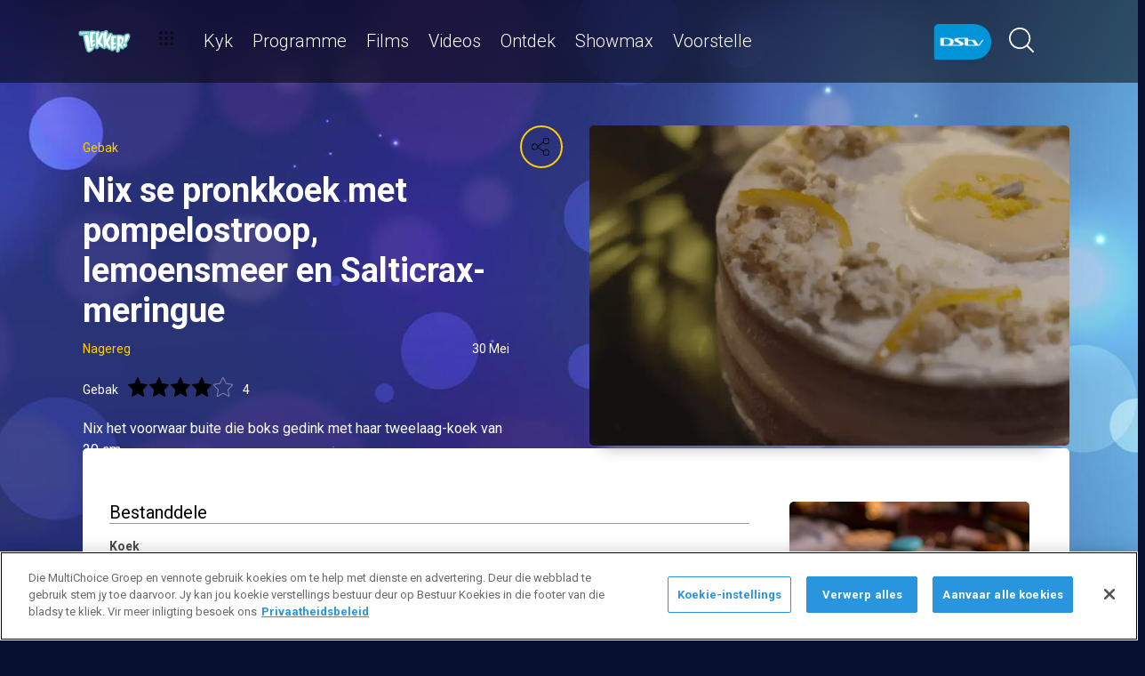

--- FILE ---
content_type: text/html; charset=utf-8
request_url: https://www.dstv.com/kyknet/af-za/resep/nix-se-pronkkoek-met-pompelostroop-lemoensmeer-en-salticrax-meringue
body_size: 35292
content:
<!DOCTYPE html><html lang="af"><head><meta charSet="utf-8" data-next-head=""/><meta charSet="utf-8"/><meta name="viewport" content="width=device-width, initial-scale=1, maximum-scale=1" data-next-head=""/><script async="" src="//cdn.evgnet.com/beacon/multichoicecoza/south_africa_prod/scripts/evergage.min.js" type="text/javascript"></script><script async="" src="https://cdn.cookielaw.org/scripttemplates/otSDKStub.js" charSet="UTF-8" data-domain-script="b8c853f0-52d4-4089-a1c2-cfea0a2a7436"></script><title data-next-head="">Nix se pronkkoek met pompelostroop, lemoensmeer en Salticrax-meringue </title><meta name="theme-color" content="#ffcd00" data-next-head=""/><meta name="description" content="Jy sal dol wees oor Nix se bokskoek met skop! " data-next-head=""/><meta name="keywords" content="Koekedoortjie, koekedoortjies, kykNET, DStv kanaal 144, bakprogram, kosprogram, bakreeks, kook en geniet, resep, Afrikaanse kos, Afrikaanse gebak, Afrikaanse resepte, South African cooking, South African baking, Mari-Louis Guy, Nic van Wyk, Kokkedoortjie, bakkometisie, Errieda du Toit, MasterChef Junior, kinders wat kook, kook met kinders" data-next-head=""/><meta name="title" content="Nix se pronkkoek met pompelostroop, lemoensmeer en Salticrax-meringue " data-next-head=""/><meta property="og:title" content="Nix se pronkkoek met pompelostroop, lemoensmeer en Salticrax-meringue " data-next-head=""/><meta name="twitter:title" content="Nix se pronkkoek met pompelostroop, lemoensmeer en Salticrax-meringue " data-next-head=""/><meta property="og:type" content="website" data-next-head=""/><meta name="twitter:card" content="summary" data-next-head=""/><meta property="og:description" content="Jy sal dol wees oor Nix se bokskoek met skop! " data-next-head=""/><meta name="twitter:description" content="Jy sal dol wees oor Nix se bokskoek met skop! " data-next-head=""/><meta name="image" content="https://cdn-kyknet.dstv.com/images/SearchEngineOptimization/2024/02/13/488056/5/1707832834-34_kyknet.jpg?webp&amp;w=1200&amp;h=630" data-next-head=""/><meta property="og:image" content="https://cdn-kyknet.dstv.com/images/SearchEngineOptimization/2024/02/13/488056/5/1707832834-34_kyknet.jpg?webp&amp;w=1200&amp;h=630" data-next-head=""/><meta name="twitter:image" content="https://cdn-kyknet.dstv.com/images/SearchEngineOptimization/2024/02/13/488056/5/1707832834-34_kyknet.jpg?webp&amp;w=1200&amp;h=675" data-next-head=""/><meta property="og:image:alt" content="Nix se pronkkoek met pompelostroop, lemoensmeer en Salticrax-meringue " data-next-head=""/><meta property="og:site_name" content="Nix se pronkkoek met pompelostroop, lemoensmeer en Salticrax-meringue " data-next-head=""/><meta property="og:url" content="https://www.dstv.com/kyknet/af-za/resep/nix-se-pronkkoek-met-pompelostroop-lemoensmeer-en-salticrax-meringue" data-next-head=""/><meta property="fb:app_id" content="" data-next-head=""/><link rel="preconnect" href="https://fonts.googleapis.com"/><link rel="icon" href="/kyknet/af-za/channels/kyknet/favicon.ico"/><link rel="preconnect" href="https://fonts.gstatic.com" cross-origin="crossorigin"/><link rel="preload" href="https://d1h7r37dlgnkgo.cloudfront.net/_next/static/css/31a7a766cedb9fbc.css" as="style"/><script type="application/ld+json" data-next-head="">[
  {
    "@context": "https://schema.org",
    "@type": "Organization",
    "@id": "https://www.dstv.com#organization",
    "name": "Kyknet",
    "url": "https://www.dstv.com",
    "logo": {
      "@type": "ImageObject",
      "url": "https://cdn-kyknet.dstv.com/images/Channel/2022/06/22/410450/5/1655890185-52_kyknet_lekker.webp"
    }
  },
  {
    "@context": "https://schema.org",
    "@type": "WebSite",
    "@id": "https://www.dstv.com#website",
    "url": "https://www.dstv.com/kyknet/af-za/resep/nix-se-pronkkoek-met-pompelostroop-lemoensmeer-en-salticrax-meringue",
    "name": "Kyknet",
    "publisher": {
      "@id": "https://www.dstv.com#organization"
    },
    "potentialAction": {
      "@type": "SearchAction",
      "target": {
        "@type": "EntryPoint",
        "urlTemplate": "https://www.dstv.com/search?q={search_term_string}"
      },
      "query-input": "required name=search_term_string"
    }
  }
]</script><link href="https://fonts.googleapis.com/css2?family=Roboto:wght@100;300;400;500;700;900&amp;display=swap" rel="stylesheet"/><script>function OptanonWrapper() { }</script><script>
              window.dataLayer = window.dataLayer || [];
              window.dataLayer.push({
                'fe_environment': 'GE'
              });
            </script><script id="google-tag-manager">
            (function(w,d,s,l,i){w[l]=w[l]||[];w[l].push({'gtm.start':
            new Date().getTime(),event:'gtm.js'});var f=d.getElementsByTagName(s)[0],
            j=d.createElement(s),dl=l!='dataLayer'?'&l='+l:'';j.async=true;j.src=
            '//www.googletagmanager.com/gtm.js?id='+i+dl;f.parentNode.insertBefore(j,f);
            })(window,document,'script','dataLayer','GTM-W8FVKBV');
          </script><link rel="stylesheet" href="https://d1h7r37dlgnkgo.cloudfront.net/_next/static/css/31a7a766cedb9fbc.css" data-n-g=""/><noscript data-n-css=""></noscript><script defer="" noModule="" src="https://d1h7r37dlgnkgo.cloudfront.net/_next/static/chunks/polyfills-42372ed130431b0a.js"></script><script defer="" src="https://d1h7r37dlgnkgo.cloudfront.net/_next/static/chunks/8689.f542f2d2994f3561.js"></script><script defer="" src="https://d1h7r37dlgnkgo.cloudfront.net/_next/static/chunks/7275.de813697275b9cbe.js"></script><script defer="" src="https://d1h7r37dlgnkgo.cloudfront.net/_next/static/chunks/7150.c160735af7279ace.js"></script><script defer="" src="https://d1h7r37dlgnkgo.cloudfront.net/_next/static/chunks/1045.4efc5676c652773c.js"></script><script defer="" src="https://d1h7r37dlgnkgo.cloudfront.net/_next/static/chunks/8141.a1f0da7ddb3c16e6.js"></script><script defer="" src="https://d1h7r37dlgnkgo.cloudfront.net/_next/static/chunks/9498.f21dabe64c13ddff.js"></script><script defer="" src="https://d1h7r37dlgnkgo.cloudfront.net/_next/static/chunks/9731.d195203708d6590e.js"></script><script defer="" src="https://d1h7r37dlgnkgo.cloudfront.net/_next/static/chunks/8389.dd5727993fbc4f68.js"></script><script defer="" src="https://d1h7r37dlgnkgo.cloudfront.net/_next/static/chunks/7897.15e96f2fa5df4678.js"></script><script src="https://d1h7r37dlgnkgo.cloudfront.net/_next/static/chunks/webpack-c9e85a227650dd22.js" defer=""></script><script src="https://d1h7r37dlgnkgo.cloudfront.net/_next/static/chunks/framework-fb29473a9493b551.js" defer=""></script><script src="https://d1h7r37dlgnkgo.cloudfront.net/_next/static/chunks/main-5d3a1aa0ae765cb6.js" defer=""></script><script src="https://d1h7r37dlgnkgo.cloudfront.net/_next/static/chunks/pages/_app-55fb86e536bef154.js" defer=""></script><script src="https://d1h7r37dlgnkgo.cloudfront.net/_next/static/chunks/1052-4ec36dd3db08dee4.js" defer=""></script><script src="https://d1h7r37dlgnkgo.cloudfront.net/_next/static/chunks/1358-d6329aad56c5bc91.js" defer=""></script><script src="https://d1h7r37dlgnkgo.cloudfront.net/_next/static/chunks/8034-c45e2cd65fc10922.js" defer=""></script><script src="https://d1h7r37dlgnkgo.cloudfront.net/_next/static/chunks/9593-e8ed25e6b6ac4a79.js" defer=""></script><script src="https://d1h7r37dlgnkgo.cloudfront.net/_next/static/chunks/1152-4ad70e7531eebafb.js" defer=""></script><script src="https://d1h7r37dlgnkgo.cloudfront.net/_next/static/chunks/9531-48bcc961e944b8f4.js" defer=""></script><script src="https://d1h7r37dlgnkgo.cloudfront.net/_next/static/chunks/4465-d76287f3f9f27a8f.js" defer=""></script><script src="https://d1h7r37dlgnkgo.cloudfront.net/_next/static/chunks/9608-c50c406331c2dc1e.js" defer=""></script><script src="https://d1h7r37dlgnkgo.cloudfront.net/_next/static/chunks/pages/%5B...all%5D-73f197de40eeed93.js" defer=""></script><script src="https://d1h7r37dlgnkgo.cloudfront.net/_next/static/AGy-FWX8FWQJNZ7kfP4m6/_buildManifest.js" defer=""></script><script src="https://d1h7r37dlgnkgo.cloudfront.net/_next/static/AGy-FWX8FWQJNZ7kfP4m6/_ssgManifest.js" defer=""></script><style data-styled="" data-styled-version="6.1.19">.ctUVQO{position:relative;display:inline-block;width:100%;}/*!sc*/
@media (max-width: 574px){.ctUVQO{height:40px;}}/*!sc*/
@media (min-width: 575px){.ctUVQO{height:60px;}}/*!sc*/
data-styled.g1[id="dstv-frontend__sc-a7c5d271-0"]{content:"ctUVQO,"}/*!sc*/
html,body{width:100%;height:100%;background-color:#081031;--display-mode:dark;--theme-background-light:rgba(0,0,0,1);--theme-background-dark:rgba(255,255,255,0.3);--theme-text-light:#000;--theme-text-dark:#fff;--theme-border-light:rgba(0,0,0,0.15);--theme-border-dark:rgba(255,255,255,0.15);--theme-hover-light:#0A121D;--theme-hover-dark:#fff;--theme-button-light:rgba(0,0,0,0.2);--theme-button-dark:rgba(255,255,255,0.2);}/*!sc*/
.theme-light{--current-theme-bg:var(--theme-background-light);--current-theme-text:var(--theme-text-light);--current-theme-border:var(--theme-border-light);--current-theme-hover:var(--theme-hover-light);--current-theme-button:var(--theme-button-light);}/*!sc*/
.theme-dark{--current-theme-bg:var(--theme-background-dark);--current-theme-text:var(--theme-text-dark);--current-theme-border:var(--theme-border-dark);--current-theme-hover:var(--theme-hover-dark);--current-theme-button:var(--theme-button-dark);}/*!sc*/
#root{min-height:100%;min-width:100%;}/*!sc*/
p,label{line-height:1.5em;}/*!sc*/
input,select{font-family:inherit;font-size:inherit;}/*!sc*/
svg path:not([fill="none"]){fill:inherit;}/*!sc*/
a:-webkit-any-link{text-decoration:none;color:inherit;}/*!sc*/
body{font-family:'Roboto',sans-serif;overflow-x:hidden;color:#fff;}/*!sc*/
.g-special-headline{font-size:38px;line-height:1.5;font-weight:700;margin:0.67em 0 0.33em;}/*!sc*/
@media (min-width: 768px){.g-special-headline{font-size:58px;}}/*!sc*/
h1,.g-h1{font-size:30px;line-height:1.2;font-weight:700;margin:0.67em 0 0.33em;word-break:break-word;}/*!sc*/
@media (min-width: 768px){h1,.g-h1{font-size:48px;}}/*!sc*/
@media (min-width: 768px){h1.m-article-title,.g-h1.m-article-title{font-size:24px;}}/*!sc*/
h2,.g-h2{font-size:28px;line-height:1.2;font-weight:700;margin:0.83em 0 0.41em;word-break:break-word;}/*!sc*/
@media (min-width: 768px){h2,.g-h2{font-size:38px;}}/*!sc*/
h3,.g-h3{font-size:24px;line-height:1.2;font-weight:700;margin:1em 0 0.5em;word-break:break-word;}/*!sc*/
@media (min-width: 768px){h3,.g-h3{font-size:28px;line-height:1.2;}}/*!sc*/
h4,.g-h4{font-size:20px;line-height:1.2;font-weight:700;margin:1.33em 0 0.15em;}/*!sc*/
@media (min-width: 768px){h4,.g-h4{font-size:24px;}}/*!sc*/
h5,.g-h5{font-size:18px;line-height:1.2;font-weight:400;margin:1.67em 0;}/*!sc*/
@media (min-width: 768px){h5,.g-h5{font-size:20px;}}/*!sc*/
h5.m-bold,.g-h5.m-bold{font-weight:700;}/*!sc*/
.g-subtitle,.g-body{font-size:16px;line-height:1.5;font-weight:400;margin:1em 0 0.5em;}/*!sc*/
.g-subtitle.m-bold,.g-body.m-bold{font-weight:700;}/*!sc*/
.g-subtitle-small,.g-body-small{font-size:14px;line-height:1.5;font-weight:400;margin:1em 0 0.5em;}/*!sc*/
.g-subtitle-small.m-bold,.g-body-small.m-bold{font-weight:700;}/*!sc*/
.g-caption{font-size:12px;line-height:1.5;font-weight:400;margin:1em 0 0.5em;}/*!sc*/
.g-overline{font-size:10px;line-height:1.5;font-weight:700;margin:1em 0 0.5em;}/*!sc*/
.g-special-headline,h1,.g-h1,h2,.g-h2,h3,.g-h3,h4,.g-h4,h5,.g-h5,.g-subtitle,.g-body,.g-subtitle-small,.g-body-small,caption,.g-caption,.g-overline{display:block;}/*!sc*/
.g-special-headline.m-no-margin,h1.m-no-margin,.g-h1.m-no-margin,h2.m-no-margin,.g-h2.m-no-margin,h3.m-no-margin,.g-h3.m-no-margin,h4.m-no-margin,.g-h4.m-no-margin,h5.m-no-margin,.g-h5.m-no-margin,.g-subtitle.m-no-margin,.g-body.m-no-margin,.g-subtitle-small.m-no-margin,.g-body-small.m-no-margin,caption.m-no-margin,.g-caption.m-no-margin,.g-overline.m-no-margin{margin:0;}/*!sc*/
data-styled.g2[id="sc-global-cEthqq1"]{content:"sc-global-cEthqq1,"}/*!sc*/
.jlGhnt{position:relative;display:flex;justify-content:center;}/*!sc*/
.LYHeC{position:relative;display:flex;justify-content:center;flex-wrap:wrap;}/*!sc*/
data-styled.g3[id="dstv-frontend__sc-9884464b-0"]{content:"jlGhnt,LYHeC,"}/*!sc*/
.jaNMpR{position:relative;width:100%;}/*!sc*/
@media (min-width: 575px){.jaNMpR{max-width:539px;}}/*!sc*/
@media (min-width: 768px){.jaNMpR{max-width:720px;}}/*!sc*/
@media (min-width: 992px){.jaNMpR{max-width:960px;}}/*!sc*/
@media (min-width: 1200px){.jaNMpR{max-width:1140px;}}/*!sc*/
@media (min-width: 1500px){.jaNMpR{max-width:1420px;}}/*!sc*/
data-styled.g4[id="dstv-frontend__sc-9884464b-1"]{content:"jaNMpR,"}/*!sc*/
.ddoghz{display:flex;flex-direction:column;min-height:100vh;}/*!sc*/
.ddoghz:after{content:'';position:fixed;top:0;right:0;bottom:0;left:0;background-image:url('https://cdn-kyknet.dstv.com/images/ChannelBackground/2024/09/10/501773/5/1725971189-57_kyknet_channel_background.jpg');background-size:cover;background-position:top center;mask-image:linear-gradient(
          180deg,
          rgba(0, 0, 0, 1) 70%,
          rgba(0, 0, 0, 0) 100%
        );z-index:1;}/*!sc*/
data-styled.g6[id="dstv-frontend__sc-6466c192-1"]{content:"ddoghz,"}/*!sc*/
.eJaJht{flex-grow:1;padding-top:40px;position:relative;z-index:3;}/*!sc*/
data-styled.g7[id="dstv-frontend__sc-6466c192-2"]{content:"eJaJht,"}/*!sc*/
.jSNoEo{border:1px solid rgba(162,182,191,0.4);border-width:2px 1px 2px 2px;border-left-color:#fff;border-bottom-color:#fff;border-top-color:#fff;animation:spin 0.8s infinite linear;position:absolute;top:50%;left:50%;margin:-20px;display:inline-block;vertical-align:top;border-radius:50%;width:40px;height:40px;z-index:2;border-left-color:#fff;border-bottom-color:#fff;border-top-color:#fff;}/*!sc*/
@keyframes spin{0%{transform:rotate(0deg);}100%{transform:rotate(360deg);}}/*!sc*/
data-styled.g8[id="dstv-frontend__sc-3933f959-0"]{content:"jSNoEo,"}/*!sc*/
.ebDhWg{position:relative;display:block;max-width:100%;width:65px;height:auto;animation:none;}/*!sc*/
@keyframes shadowIn{from{box-shadow:-5px 25px 17px -20px rgb(0,0,0,0%);}to{box-shadow:-5px 25px 17px -20px rgb(0,0,0,60%);}}/*!sc*/
.ebDhWg picture{position:relative;max-width:100%;width:65px;height:auto;display:flex;justify-content:center;align-items:center;}/*!sc*/
.ebDhWg picture:after{content:'';display:block;width:100%;padding-bottom:100%;}/*!sc*/
.dWgyJJ{position:relative;display:block;max-width:100%;width:100px;height:auto;animation:none;}/*!sc*/
@keyframes shadowIn{from{box-shadow:-5px 25px 17px -20px rgb(0,0,0,0%);}to{box-shadow:-5px 25px 17px -20px rgb(0,0,0,60%);}}/*!sc*/
.dWgyJJ picture{position:relative;max-width:100%;width:100px;height:auto;display:block;}/*!sc*/
.dWgyJJ picture:after{content:'';display:block;width:100%;padding-bottom:40%;}/*!sc*/
@media (max-width: a=>a.$widthpx){.dWgyJJ picture:after{padding-bottom:149%;}}/*!sc*/
.lgDhtP{position:relative;display:block;max-width:100%;width:960px;height:auto;animation:none;}/*!sc*/
@keyframes shadowIn{from{box-shadow:-5px 25px 17px -20px rgb(0,0,0,0%);}to{box-shadow:-5px 25px 17px -20px rgb(0,0,0,60%);}}/*!sc*/
.lgDhtP picture{position:relative;max-width:100%;width:960px;height:auto;display:block;}/*!sc*/
.lgDhtP picture:after{content:'';display:block;width:100%;padding-bottom:66.66666666666666%;}/*!sc*/
@media (max-width: a=>a.$widthpx){.lgDhtP picture:after{padding-bottom:149%;}}/*!sc*/
.bYDUDa{position:relative;display:block;max-width:100%;width:240px;height:auto;animation:none;}/*!sc*/
@keyframes shadowIn{from{box-shadow:-5px 25px 17px -20px rgb(0,0,0,0%);}to{box-shadow:-5px 25px 17px -20px rgb(0,0,0,60%);}}/*!sc*/
.bYDUDa picture{position:relative;max-width:100%;width:240px;height:auto;display:block;}/*!sc*/
.bYDUDa picture:after{content:'';display:block;width:100%;padding-bottom:100%;}/*!sc*/
.dNGkCx{position:relative;display:block;max-width:100%;width:80px;height:auto;animation:none;}/*!sc*/
@keyframes shadowIn{from{box-shadow:-5px 25px 17px -20px rgb(0,0,0,0%);}to{box-shadow:-5px 25px 17px -20px rgb(0,0,0,60%);}}/*!sc*/
.dNGkCx picture{position:relative;max-width:100%;width:80px;height:auto;display:flex;justify-content:center;align-items:center;}/*!sc*/
.dNGkCx picture:after{content:'';display:block;width:100%;padding-bottom:50%;}/*!sc*/
@media (max-width: a=>a.$widthpx){.dNGkCx picture:after{padding-bottom:149%;}}/*!sc*/
.dNGkCx picture:before{content:'';position:absolute;left:0;right:0;top:0;bottom:0;background:url('https://d1h7r37dlgnkgo.cloudfront.net/channels/kyknet/logo.png') no-repeat center center;background-size:40px auto;background-color:var(--theme-background-dark);opacity:0.1;}/*!sc*/
.fRTkWr{position:relative;display:block;max-width:100%;width:960px;height:auto;animation:none;}/*!sc*/
@keyframes shadowIn{from{box-shadow:-5px 25px 17px -20px rgb(0,0,0,0%);}to{box-shadow:-5px 25px 17px -20px rgb(0,0,0,60%);}}/*!sc*/
.fRTkWr picture{position:relative;max-width:100%;width:960px;height:auto;display:block;}/*!sc*/
.fRTkWr picture:after{content:'';display:block;width:100%;padding-bottom:56.25%;}/*!sc*/
@media (max-width: a=>a.$widthpx){.fRTkWr picture:after{padding-bottom:149%;}}/*!sc*/
data-styled.g9[id="dstv-frontend__sc-80280381-0"]{content:"ebDhWg,dWgyJJ,lgDhtP,bYDUDa,dNGkCx,fRTkWr,"}/*!sc*/
.hHBDuT{position:absolute;transition:opacity ease 1s;max-width:100%;height:auto;opacity:1;}/*!sc*/
.jTIJuS{position:absolute;transition:opacity ease 1s;max-width:100%;height:auto;opacity:0;}/*!sc*/
data-styled.g10[id="dstv-frontend__sc-80280381-1"]{content:"hHBDuT,jTIJuS,"}/*!sc*/
.kIpNoN{position:relative;display:flex;justify-content:center;align-items:center;border-radius:50%;border:2px solid #ffcd00;width:48px;min-width:48px;height:48px;overflow:hidden;color:#ffcd00;cursor:pointer;transition:color ease 0.5s,background-color ease 0.5s,border-color ease 0.5s;z-index:2;}/*!sc*/
@media (min-width:768px){.kIpNoN:hover{color:#fff;background-color:#fff;border-color:#fff;}}/*!sc*/
.kIpNoN >svg{position:relative;width:48px;height:48px;padding:12px;margin-left:-2px;z-index:2;}/*!sc*/
data-styled.g11[id="dstv-frontend__sc-19a7ecf1-0"]{content:"kIpNoN,"}/*!sc*/
.fNUUVR{display:flex;align-items:center;background-color:#ffcd00;opacity:0;border-radius:24px;transition:transform ease 0.3s;z-index:1;padding-right:48px;justify-content:flex-start;transform:translateX(15px);}/*!sc*/
.fNUUVR >a,.fNUUVR >div{text-decoration:none;color:#fff!important;border-radius:50%;overflow:hidden;}/*!sc*/
.fNUUVR >a >svg,.fNUUVR >div >svg{cursor:pointer;width:48px;height:48px;padding:12px;transition:color ease 0.5s,background-color ease 0.5s,border-color ease 0.5s;z-index:2;}/*!sc*/
.fNUUVR >a >svg#logo-x,.fNUUVR >div >svg#logo-x{fill:#fff;width:42px;height:42px;}/*!sc*/
.fNUUVR >a >svg:hover,.fNUUVR >div >svg:hover{background-color:#fff;border-color:#fff;color:#081031;}/*!sc*/
.fNUUVR >a >svg:hover#logo-x,.fNUUVR >div >svg:hover#logo-x{fill:#081031;}/*!sc*/
data-styled.g12[id="dstv-frontend__sc-19a7ecf1-1"]{content:"fNUUVR,"}/*!sc*/
.ikODeM{position:absolute;top:-9999px;left:-9999px;border-radius:24px;box-shadow:-5px 20px 17px -20px rgb(0 0 0 / 60%);overflow:hidden;}/*!sc*/
data-styled.g13[id="dstv-frontend__sc-19a7ecf1-2"]{content:"ikODeM,"}/*!sc*/
.wliGl{position:relative;z-index:10;display:block;}/*!sc*/
@media (min-width:768px){.wliGl:hover .dstv-frontend__sc-19a7ecf1-0 >svg{color:#fff;}@media (min-width: 768px){.wliGl:hover .dstv-frontend__sc-19a7ecf1-0:hover >svg{color:#081031;}}.wliGl:hover .dstv-frontend__sc-19a7ecf1-2{top:0;right:0;left:auto;}.wliGl:hover .dstv-frontend__sc-19a7ecf1-1{opacity:1;transform:translateX(0);}}/*!sc*/
data-styled.g14[id="dstv-frontend__sc-19a7ecf1-3"]{content:"wliGl,"}/*!sc*/
.gOSpto .dvm-auth-wrapper.dvm-theme-auth #auth-trigger{display:flex!important;align-items:center;flex-direction:row-reverse;background:none;color:#fff!important;font-size:14px;text-transform:capitalize;margin:0;padding:0;height:auto;}/*!sc*/
.gOSpto .dvm-auth-wrapper.dvm-theme-auth #auth-trigger:hover{color:#ffcd00!important;}/*!sc*/
.gOSpto .dvm-auth-wrapper.dvm-theme-auth #auth-trigger span{margin-left:20px;}/*!sc*/
.gOSpto .dvm-auth-wrapper.dvm-theme-auth #auth-trigger img{display:block;width:30px;height:30px;margin:0;}/*!sc*/
.gOSpto .dvm-auth-wrapper.dvm-theme-auth .dvm-container{min-height:100vh!important;}/*!sc*/
data-styled.g17[id="dstv-frontend__sc-ddda34fc-0"]{content:"gOSpto,"}/*!sc*/
.fLvHSa{display:flex;flex-direction:column;width:100%;}/*!sc*/
data-styled.g22[id="dstv-frontend__sc-1a046e28-0"]{content:"fLvHSa,"}/*!sc*/
.hVeBBK{flex-grow:1;min-width:8.333333333333334%;max-width:8.333333333333334%;padding:0 16px;}/*!sc*/
@media (max-width: 574px){.hVeBBK{min-width:100%;max-width:100%;padding:0 16px;}}/*!sc*/
@media (min-width: 575px){.hVeBBK{min-width:100%;max-width:100%;padding:0 15px;}}/*!sc*/
@media (min-width: 768px){.hVeBBK{min-width:100%;max-width:100%;padding:0 15px;}}/*!sc*/
@media (min-width: 992px){.hVeBBK{min-width:50%;max-width:50%;padding:0 15px;}}/*!sc*/
@media (min-width: 1200px){.hVeBBK{min-width:50%;max-width:50%;padding:0 15px;}}/*!sc*/
.hXwWvm{flex-grow:1;min-width:8.333333333333334%;max-width:8.333333333333334%;padding:0 16px;}/*!sc*/
@media (max-width: 574px){.hXwWvm{min-width:100%;max-width:100%;padding:0 16px;}}/*!sc*/
@media (min-width: 575px){.hXwWvm{min-width:100%;max-width:100%;padding:0 15px;}}/*!sc*/
@media (min-width: 768px){.hXwWvm{min-width:100%;max-width:100%;padding:0 15px;}}/*!sc*/
@media (min-width: 992px){.hXwWvm{min-width:100%;max-width:100%;padding:0 15px;}}/*!sc*/
@media (min-width: 1200px){.hXwWvm{min-width:100%;max-width:100%;padding:0 15px;}}/*!sc*/
data-styled.g35[id="dstv-frontend__sc-aa55bc0c-0"]{content:"hVeBBK,hXwWvm,"}/*!sc*/
.bwlsnu{display:flex;flex-wrap:wrap;width:calc(100% + 6px);margin:0 -3px;}/*!sc*/
@media (min-width:575px){.bwlsnu{width:calc(100% + 30px);margin:0 -15px;}}/*!sc*/
data-styled.g36[id="dstv-frontend__sc-1a148299-0"]{content:"bwlsnu,"}/*!sc*/
.bYFjUM{position:relative;z-index:20;height:62px;}/*!sc*/
@media (min-width:992px){.bYFjUM{height:93px;}}/*!sc*/
data-styled.g90[id="dstv-frontend__sc-f49321ba-0"]{content:"bYFjUM,"}/*!sc*/
.cwXJWb{position:fixed;top:0;left:0;right:0;width:100%;height:62px;border-radius:0;border:none;display:flex;flex-direction:column;}/*!sc*/
.cwXJWb:focus{outline:0;}/*!sc*/
@media (min-width:992px){.cwXJWb{height:93px;}}/*!sc*/
data-styled.g91[id="dstv-frontend__sc-f49321ba-1"]{content:"cwXJWb,"}/*!sc*/
.jYgQmN{position:relative;flex-grow:1;min-height:75px;z-index:3;}/*!sc*/
.jYgQmN >div{height:100%;z-index:2;}/*!sc*/
.jYgQmN:after{position:absolute;left:0;right:0;top:0;bottom:0;display:block;content:'';z-index:1;backdrop-filter:blur(25px);background:rgba(0,0,0,0.9);}/*!sc*/
@supports (backdrop-filter:blur(25px)){.jYgQmN:after{background:rgba(0,0,0,0.5);}}/*!sc*/
data-styled.g92[id="dstv-frontend__sc-f49321ba-2"]{content:"jYgQmN,"}/*!sc*/
.fTbQaL{display:flex;align-items:stretch;height:100%;padding:0 15px;}/*!sc*/
data-styled.g93[id="dstv-frontend__sc-f49321ba-3"]{content:"fTbQaL,"}/*!sc*/
.jexjFq{display:flex;align-items:center;cursor:pointer;}/*!sc*/
.jexjFq .dstv-frontend__sc-80280381-0{margin-right:11px;}/*!sc*/
.jexjFq .dstv-frontend__sc-80280381-0 picture{max-width:100px;}/*!sc*/
.jexjFq .dstv-frontend__sc-80280381-0 picture img{object-fit:contain;height:100%;}/*!sc*/
data-styled.g94[id="dstv-frontend__sc-f49321ba-4"]{content:"jexjFq,"}/*!sc*/
.eceWzX{position:relative;width:100%;}/*!sc*/
.eceWzX >div{z-index:2;}/*!sc*/
.eceWzX:after{position:absolute;left:0;right:0;top:0;bottom:0;display:block;content:'';z-index:1;backdrop-filter:blur(25px) brightness(100%);background:rgba(0,0,0,0.8);}/*!sc*/
@supports (backdrop-filter: blur(25px)){.eceWzX:after{background:rgba(0,0,0,0.1);}}/*!sc*/
data-styled.g95[id="dstv-frontend__sc-f49321ba-5"]{content:"eceWzX,"}/*!sc*/
.hfENMR{position:relative;display:flex;align-items:stretch;margin-left:5px;flex-grow:1;z-index:0;}/*!sc*/
data-styled.g96[id="dstv-frontend__sc-f49321ba-6"]{content:"hfENMR,"}/*!sc*/
.gsMXip{display:flex;align-items:center;text-transform:capitalize;color:#fff;font-size:16px;margin:0 11px;font-weight:300;transition:color ease 0.3s;border-bottom:2px solid transparent;user-select:none;animation:slideIn ease 0.3s forwards;opacity:0;transform:translateY(15px);cursor:pointer;}/*!sc*/
@keyframes slideIn{from{opacity:0;transform:translateY(15px);}to{opacity:1;transform:translateY(0);}}/*!sc*/
.gsMXip:nth-child(1){animation-delay:0s;}/*!sc*/
@media (min-width:1200px){.gsMXip{font-size:20px;}.gsMXip svg{margin-left:3px;width:12px;height:12px;}}/*!sc*/
.gsMXip:hover{color:#ffcd00;}/*!sc*/
.gsMXip:first-child svg{width:16px;height:auto;padding-bottom:2px;margin-left:2px;margin-right:12px;}/*!sc*/
data-styled.g97[id="dstv-frontend__sc-f49321ba-7"]{content:"gsMXip,"}/*!sc*/
.juBxxf{display:flex;overflow-y:hidden;}/*!sc*/
.juBxxf ::-webkit-scrollbar-track{border-radius:10px;background-color:rgba(255, 255, 255, 10%);}/*!sc*/
.juBxxf ::-webkit-scrollbar{width:10px;height:10px;border-radius:10px;background-color:transparent;}/*!sc*/
.juBxxf ::-webkit-scrollbar-thumb{border-radius:10px;background-color:#ffcd00;}/*!sc*/
@media (min-width:1420px){.juBxxf{justify-content:center;}}/*!sc*/
data-styled.g102[id="dstv-frontend__sc-f49321ba-12"]{content:"juBxxf,"}/*!sc*/
.kWYrfC{display:flex;max-width:100%;}/*!sc*/
data-styled.g103[id="dstv-frontend__sc-f49321ba-13"]{content:"kWYrfC,"}/*!sc*/
.gbEOYl{display:flex;align-items:center;animation:fadeIn ease 0.8s forwards;opacity:0;}/*!sc*/
@keyframes fadeIn{from{opacity:0;}to{opacity:1;}}/*!sc*/
data-styled.g105[id="dstv-frontend__sc-f49321ba-15"]{content:"gbEOYl,"}/*!sc*/
.djtZqI{cursor:pointer;display:flex;align-items:center;gap:10px;transition:transform ease 0.5s,opacity ease 0.5s;}/*!sc*/
.djtZqI svg{margin-right:20px;width:108px;}/*!sc*/
.djtZqI picture{display:flex;align-items:center;}/*!sc*/
data-styled.g132[id="dstv-frontend__sc-b735faac-0"]{content:"djtZqI,"}/*!sc*/
.hSRXEi{opacity:0.5;transition:opacity ease 0.5s;cursor:pointer;}/*!sc*/
.hSRXEi:hover{opacity:1;}/*!sc*/
.hSRXEi svg{width:18px;height:18px;}/*!sc*/
.kbUuWj{opacity:0.5;transition:opacity ease 0.5s;}/*!sc*/
.kbUuWj svg{width:18px;height:18px;}/*!sc*/
data-styled.g133[id="dstv-frontend__sc-b735faac-1"]{content:"hSRXEi,kbUuWj,"}/*!sc*/
.geOcMY{margin-left:20px;cursor:pointer;color:white;}/*!sc*/
.geOcMY svg{width:20px;height:20px;fill:#fff;}/*!sc*/
@media (min-width:768px){.geOcMY svg{width:28px;height:28px;}}/*!sc*/
.geOcMY svg:hover{fill:#ffcd00;}/*!sc*/
data-styled.g134[id="dstv-frontend__sc-b735faac-2"]{content:"geOcMY,"}/*!sc*/
.iuavBT{display:flex;align-items:center;margin:0 16px;}/*!sc*/
.iuavBT svg{width:20px;height:20px;}/*!sc*/
@media (min-width:768px){.iuavBT svg{width:28px;height:28px;}}/*!sc*/
data-styled.g135[id="dstv-frontend__sc-b735faac-3"]{content:"iuavBT,"}/*!sc*/
.iRHdSt{position:relative;display:block;text-decoration:none;height:100%;transition:transform ease 0.3s;box-shadow:-5px 20px 17px -20px rgb(0 0 0 / 60%)!important;margin-bottom:19px;cursor:pointer;}/*!sc*/
data-styled.g207[id="dstv-frontend__sc-b144d3c8-0"]{content:"iRHdSt,"}/*!sc*/
.eywMcf{position:relative;display:block;overflow:hidden;border:1px solid rgba(255, 255, 255,0.15);border-bottom:none;border-radius:5px 5px 0 0;}/*!sc*/
.eywMcf:hover{border-color:0,0,0;}/*!sc*/
data-styled.g208[id="dstv-frontend__sc-b144d3c8-1"]{content:"eywMcf,"}/*!sc*/
.iUymzp{position:absolute;right:10px;bottom:10px;z-index:2;overflow:hidden;}/*!sc*/
.iUymzp .dstv-frontend__sc-80280381-0 picture:before{display:none;}/*!sc*/
data-styled.g210[id="dstv-frontend__sc-b144d3c8-3"]{content:"iUymzp,"}/*!sc*/
.wBaXt{position:relative;padding:20px 30px 30px;color:#fff;transition:background-color ease 0.3s;position:relative;opacity:1;border-radius:0 0 5px 5px;z-index:2;border:1px solid rgba(255, 255, 255, 0.15);false margin-top:-1px;flex-grow:1;}/*!sc*/
.wBaXt:after{position:absolute;left:0;right:0;top:0;bottom:0;display:block;content:'';background:linear-gradient(
          180deg,
          rgba(255,255,255,0.15) 0%,
          rgba(255,255,255,0.08) 100%
        );border-radius:0 0 5px 5px;z-index:-1;}/*!sc*/
.wBaXt p{display:-webkit-box;-webkit-line-clamp:2;-webkit-box-orient:vertical;overflow:hidden;}/*!sc*/
data-styled.g212[id="dstv-frontend__sc-b144d3c8-5"]{content:"wBaXt,"}/*!sc*/
.dJKWPV{font-weight:700;}/*!sc*/
data-styled.g215[id="dstv-frontend__sc-b144d3c8-8"]{content:"dJKWPV,"}/*!sc*/
.jvXFrB{color:rgba(255, 255, 255, 0.7);margin-top:10px;font-size:1rem;line-height:1.5;display:-webkit-box;-webkit-line-clamp:3;-webkit-box-orient:vertical;overflow:hidden;}/*!sc*/
data-styled.g216[id="dstv-frontend__sc-b144d3c8-9"]{content:"jvXFrB,"}/*!sc*/
.bXcUdU{display:flex;justify-content:space-between;margin-bottom:10px;}/*!sc*/
data-styled.g217[id="dstv-frontend__sc-b144d3c8-10"]{content:"bXcUdU,"}/*!sc*/
.getbEP{font-size:0.75rem;text-transform:capitalize;}/*!sc*/
.getbEP >div{display:inline-block;}/*!sc*/
.getbEP svg{display:inline-block;box-sizing:content-box;vertical-align:text-bottom;padding-right:10px;width:16px;height:16px;font-size:16px;}/*!sc*/
.getbEP svg use{fill:#ffcd00;stroke:#ffcd00;stroke-width:0.5px;}/*!sc*/
data-styled.g218[id="dstv-frontend__sc-b144d3c8-11"]{content:"getbEP,"}/*!sc*/
.hA-Dpie{border-radius:5px;overflow:hidden;display:flex;flex-direction:column;height:100%;}/*!sc*/
.hA-Dpie .dstv-frontend__sc-b144d3c8-1 img{transition:transform ease 0.3s,opacity ease 1s;}/*!sc*/
.hA-Dpie:hover .dstv-frontend__sc-b144d3c8-5{background-color:#fff;}/*!sc*/
.hA-Dpie:hover .dstv-frontend__sc-b144d3c8-5,.hA-Dpie:hover .dstv-frontend__sc-b144d3c8-9{color:#0a121d;}/*!sc*/
.hA-Dpie:hover .dstv-frontend__sc-b144d3c8-6{color:rgba(10,18,29,0.7);}/*!sc*/
data-styled.g219[id="dstv-frontend__sc-b144d3c8-12"]{content:"hA-Dpie,"}/*!sc*/
.eOtFS{text-decoration:none;}/*!sc*/
data-styled.g220[id="dstv-frontend__sc-b144d3c8-13"]{content:"eOtFS,"}/*!sc*/
.fNWGFG{position:relative;display:flex;align-items:center;margin-bottom:3px;z-index:1;}/*!sc*/
data-styled.g269[id="dstv-frontend__sc-d3c03712-0"]{content:"fNWGFG,"}/*!sc*/
.dGuMoA{display:flex;}/*!sc*/
data-styled.g270[id="dstv-frontend__sc-d3c03712-1"]{content:"dGuMoA,"}/*!sc*/
.iAcdZy svg path{fill:#ffcd00;}/*!sc*/
.cEmNSU svg g path{fill:rgba(255,255,255, 0.4);}/*!sc*/
.drzgDO svg g path{fill:rgba(0,0,0, 0.4);}/*!sc*/
data-styled.g271[id="dstv-frontend__sc-d3c03712-2"]{content:"iAcdZy,cEmNSU,drzgDO,"}/*!sc*/
.jpQcQX{margin:3px 0 0 10px;font-weight:700;}/*!sc*/
data-styled.g272[id="dstv-frontend__sc-d3c03712-3"]{content:"jpQcQX,"}/*!sc*/
.ihnVVq{position:relative;margin-bottom:-5px;border-radius:5px 5px 0 0;overflow:hidden;z-index:1;}/*!sc*/
.ihnVVq .dstv-frontend__sc-80280381-0{width:100%;}/*!sc*/
.ihnVVq .dstv-frontend__sc-80280381-0 picture{width:100%;}/*!sc*/
.ihnVVq .dstv-frontend__sc-80280381-0 picture img{width:100%;transition:transform ease 0.3s;}/*!sc*/
data-styled.g273[id="dstv-frontend__sc-6800de48-0"]{content:"ihnVVq,"}/*!sc*/
.dXWXjh{display:block;margin-bottom:30px;box-shadow:-5px 20px 17px -20px rgb(0 0 0 / 60%)!important;color:inherit;text-decoration:none;}/*!sc*/
.dXWXjh:hover .dstv-frontend__sc-6800de48-0 >.dstv-frontend__sc-80280381-0 img{transform:scale(1.1);}/*!sc*/
data-styled.g274[id="dstv-frontend__sc-6800de48-1"]{content:"dXWXjh,"}/*!sc*/
.kEzUeU{display:flex;width:100%;justify-content:space-between;margin-bottom:10px;}/*!sc*/
data-styled.g275[id="dstv-frontend__sc-6800de48-2"]{content:"kEzUeU,"}/*!sc*/
.ksPScq{font-size:0.75rem;color:#ffcd00;}/*!sc*/
data-styled.g276[id="dstv-frontend__sc-6800de48-3"]{content:"ksPScq,"}/*!sc*/
.KOhpx{font-size:0.75rem;font-weight:300;color:#ffcd00;}/*!sc*/
data-styled.g277[id="dstv-frontend__sc-6800de48-4"]{content:"KOhpx,"}/*!sc*/
.bikbQW{display:flex;align-items:center;position:relative;opacity:1;border-radius:0 0 5px 5px;z-index:2;backdrop-filter:blur(50px);border:1px solid rgba(255, 255, 255, 0.15);border-radius:0 0 5px 5px;}/*!sc*/
.bikbQW:after{position:absolute;left:0;right:0;top:0;bottom:0;display:block;content:'';background:#fff;opacity:0.1;border-radius:0 0 5px 5px;z-index:-1;}/*!sc*/
.bikbQW:after{border-radius:0 0 5px 5px;background:#fff;opacity:0.3;}/*!sc*/
data-styled.g278[id="dstv-frontend__sc-6800de48-5"]{content:"bikbQW,"}/*!sc*/
.bJchaf{display:flex;width:100%;flex-direction:column;justify-content:center;align-items:flex-start;padding:20px 30px;}/*!sc*/
.bJchaf .g-body{margin:0 0 2px;}/*!sc*/
data-styled.g279[id="dstv-frontend__sc-6800de48-6"]{content:"bJchaf,"}/*!sc*/
.iIRvvN{display:inline-block;position:absolute;right:10px;bottom:15px;width:50px;height:50px;border-radius:5px;overflow:hidden;z-index:3;}/*!sc*/
data-styled.g280[id="dstv-frontend__sc-6800de48-7"]{content:"iIRvvN,"}/*!sc*/
.jULZSU{text-decoration:none;}/*!sc*/
data-styled.g281[id="dstv-frontend__sc-6800de48-8"]{content:"jULZSU,"}/*!sc*/
.kaFWPh{display:flex;justify-content:space-between;align-items:center;}/*!sc*/
@media (min-width:992px){.kaFWPh .g-h2{margin-top:0.41em;}}/*!sc*/
data-styled.g639[id="dstv-frontend__sc-7ea4cc73-0"]{content:"kaFWPh,"}/*!sc*/
.iGaXBk{display:flex;align-items:center;align-self:flex-end;}/*!sc*/
data-styled.g640[id="dstv-frontend__sc-7ea4cc73-1"]{content:"iGaXBk,"}/*!sc*/
.kUiRLl{padding:0 16px;}/*!sc*/
@media (min-width:575px){.kUiRLl{padding:0 15px;}}/*!sc*/
data-styled.g643[id="dstv-frontend__sc-7ea4cc73-4"]{content:"kUiRLl,"}/*!sc*/
.ieiYpv{display:flex;margin-bottom:20px;}/*!sc*/
data-styled.g644[id="dstv-frontend__sc-7ea4cc73-5"]{content:"ieiYpv,"}/*!sc*/
.cjRRhH{width:24px;height:24px;padding:5px;box-sizing:content-box;cursor:pointer;opacity:0.3;}/*!sc*/
.MGssG{width:24px;height:24px;padding:5px;box-sizing:content-box;cursor:pointer;}/*!sc*/
data-styled.g645[id="dstv-frontend__sc-7ea4cc73-6"]{content:"cjRRhH,MGssG,"}/*!sc*/
.cEuRvA{height:calc(100% - 30px);margin-bottom:30px;}/*!sc*/
data-styled.g646[id="dstv-frontend__sc-7ea4cc73-7"]{content:"cEuRvA,"}/*!sc*/
.kCmCFj{padding:6px 0;}/*!sc*/
data-styled.g647[id="dstv-frontend__sc-7ea4cc73-8"]{content:"kCmCFj,"}/*!sc*/
.ejmVrs{z-index:1;position:relative;width:100%;}/*!sc*/
@media (min-width:768px){.ejmVrs{padding:0 15px;}}/*!sc*/
data-styled.g921[id="dstv-frontend__sc-4ad81089-0"]{content:"ejmVrs,"}/*!sc*/
.cXHAmp{position:relative;}/*!sc*/
@media (min-width:768px){.cXHAmp{padding:0 60px 0 0;}}/*!sc*/
data-styled.g922[id="dstv-frontend__sc-4ad81089-1"]{content:"cXHAmp,"}/*!sc*/
.hHKBcd{display:flex;justify-content:end;position:absolute;top:0;right:0;}/*!sc*/
data-styled.g923[id="dstv-frontend__sc-4ad81089-2"]{content:"hHKBcd,"}/*!sc*/
.kzoTkt{flex:0 0 50%;}/*!sc*/
.kzoTkt .dstv-frontend__sc-80280381-0{border-radius:5px;overflow:hidden;width:100%;box-shadow:-5px 20px 17px -20px #999;}/*!sc*/
.kzoTkt .dstv-frontend__sc-80280381-0 picture{width:100%;}/*!sc*/
.kzoTkt .dstv-frontend__sc-80280381-0 picture img{width:100%;height:100%;object-fit:cover;}/*!sc*/
data-styled.g924[id="dstv-frontend__sc-4ad81089-3"]{content:"kzoTkt,"}/*!sc*/
.hZAWoF{display:flex;flex-wrap:wrap;width:100%;border-radius:5px;background-color:#fff;color:#000;padding:60px 15px 15px;margin:-30px 0 0;}/*!sc*/
@media (min-width:992px){.hZAWoF{margin:0 15px 0 0;}}/*!sc*/
@media (min-width:1200px){.hZAWoF{padding:60px 30px 30px;margin:-30px 15px 0 0;}}/*!sc*/
data-styled.g925[id="dstv-frontend__sc-4ad81089-4"]{content:"hZAWoF,"}/*!sc*/
.cZhUCv{padding-top:15px;margin-bottom:15px;}/*!sc*/
.cZhUCv p{color:#ffcd00;}/*!sc*/
data-styled.g926[id="dstv-frontend__sc-4ad81089-5"]{content:"cZhUCv,"}/*!sc*/
.ettqJa{display:flex;justify-content:space-between;flex-wrap:wrap;margin-top:10px;}/*!sc*/
data-styled.g927[id="dstv-frontend__sc-4ad81089-6"]{content:"ettqJa,"}/*!sc*/
.cnnFnC{margin-right:10px;color:#ffcd00;}/*!sc*/
.cnnFnC .g-body-small{display:inline-block;}/*!sc*/
.cnnFnC a,.cnnFnC a:hover,.cnnFnC a:visited{text-decoration:none;color:#ffcd00;}/*!sc*/
data-styled.g928[id="dstv-frontend__sc-4ad81089-7"]{content:"cnnFnC,"}/*!sc*/
.jFbeyX a,.jFbeyX a:hover,.jFbeyX a:visited{text-decoration:none;color:#ffcd00;}/*!sc*/
data-styled.g931[id="dstv-frontend__sc-4ad81089-10"]{content:"jFbeyX,"}/*!sc*/
.jtAKKM{display:flex;align-items:center;margin-top:20px;}/*!sc*/
data-styled.g932[id="dstv-frontend__sc-4ad81089-11"]{content:"jtAKKM,"}/*!sc*/
.buLEbF{padding-right:10px;}/*!sc*/
data-styled.g934[id="dstv-frontend__sc-4ad81089-13"]{content:"buLEbF,"}/*!sc*/
.gYFJMZ{width:100%;}/*!sc*/
@media (min-width:992px){.gYFJMZ{width:calc(100% - 330px);}}/*!sc*/
data-styled.g935[id="dstv-frontend__sc-4ad81089-14"]{content:"gYFJMZ,"}/*!sc*/
.feKxBV h5{margin:0 0 15px;border-bottom:1px solid #999;}/*!sc*/
data-styled.g937[id="dstv-frontend__sc-4ad81089-16"]{content:"feKxBV,"}/*!sc*/
.fRzNpw{opacity:0.7;}/*!sc*/
data-styled.g938[id="dstv-frontend__sc-4ad81089-17"]{content:"fRzNpw,"}/*!sc*/
.glLaLl{opacity:0.7;margin-top:30px;}/*!sc*/
data-styled.g939[id="dstv-frontend__sc-4ad81089-18"]{content:"glLaLl,"}/*!sc*/
.kaKNeZ p.g-subtitle-small{font-weight:bold;}/*!sc*/
data-styled.g940[id="dstv-frontend__sc-4ad81089-19"]{content:"kaKNeZ,"}/*!sc*/
.hkuXLT{max-width:330px;width:100%;}/*!sc*/
@media (min-width:992px){.hkuXLT{padding-left:30px;}}/*!sc*/
.hkuXLT .dstv-frontend__sc-4ad81089-21 strong,.hkuXLT .dstv-frontend__sc-4ad81089-21 span{color:#000;}/*!sc*/
data-styled.g943[id="dstv-frontend__sc-4ad81089-22"]{content:"hkuXLT,"}/*!sc*/
</style></head><body><noscript><iframe src="//www.googletagmanager.com/ns.html?id=GTM-W8FVKBV"
    height="0" width="0" style="display:none;visibility:hidden"></iframe></noscript><script charSet="UTF-8" src="https://s-eu-1.pushpushgo.com/js/61a4a4b8d7fea9419b3cea74.js" defer="" async=""></script><div id="__next"><div class="dstv-frontend__sc-6466c192-1 ddoghz"><div class="dstv-frontend__sc-f49321ba-0 bYFjUM"><div tabindex="-1" class="dstv-frontend__sc-f49321ba-1 cwXJWb"><div class="dstv-frontend__sc-f49321ba-2 jYgQmN"><div class="dstv-frontend__sc-9884464b-0 jlGhnt"><div class="dstv-frontend__sc-9884464b-1 jaNMpR"><div class="dstv-frontend__sc-f49321ba-3 fTbQaL"><div class="dstv-frontend__sc-f49321ba-4 jexjFq"><div class="dstv-frontend__sc-80280381-0 ebDhWg"><picture><source srcSet="https://cdn-kyknet.dstv.com/images/Channel/2022/06/22/410450/5/1655890185-52_kyknet_lekker.webp 1x" type="image/webp"/><img class="dstv-frontend__sc-80280381-1 hHBDuT img-elm test" src="https://cdn-kyknet.dstv.com/images/Channel/2022/06/22/410450/5/1655890185-52_kyknet_lekker.png" srcSet="https://cdn-kyknet.dstv.com/images/Channel/2022/06/22/410450/5/1655890185-52_kyknet_lekker.png 2x" width="65" height="65" alt="web uni tv guide" data-ratio="1:1"/></picture></div></div><div class="dstv-frontend__sc-f49321ba-6 hfENMR"><div class="dstv-frontend__sc-f49321ba-7 gsMXip"><div class="dstv-frontend__sc-b735faac-1 hSRXEi"><svg xmlns="http://www.w3.org/2000/svg" xmlns:xlink="http://www.w3.org/1999/xlink" width="18" height="18" viewBox="0 0 18 18"><defs><clipPath id="clip-grid"><rect width="18" height="18"></rect></clipPath></defs><g id="grid" clip-path="url(#clip-grid)"><g id="Group_7" data-name="Group 7"><rect id="Rectangle" width="4" height="4" rx="0.5"></rect><rect id="Rectangle-2" data-name="Rectangle" width="4" height="4" rx="0.5" transform="translate(0 7)"></rect><rect id="Rectangle-3" data-name="Rectangle" width="4" height="4" rx="0.5" transform="translate(0 14)"></rect><rect id="Rectangle-4" data-name="Rectangle" width="4" height="4" rx="0.5" transform="translate(7)"></rect><rect id="Rectangle-5" data-name="Rectangle" width="4" height="4" rx="0.5" transform="translate(7 7)"></rect><rect id="Rectangle-6" data-name="Rectangle" width="4" height="4" rx="0.5" transform="translate(7 14)"></rect><rect id="Rectangle-7" data-name="Rectangle" width="4" height="4" rx="0.5" transform="translate(14 0)"></rect><rect id="Rectangle-8" data-name="Rectangle" width="4" height="4" rx="0.5" transform="translate(14 7)"></rect><rect id="Rectangle-9" data-name="Rectangle" width="4" height="4" rx="0.5" transform="translate(14 14)"></rect></g></g></svg></div></div></div><div class="dstv-frontend__sc-f49321ba-15 gbEOYl"><div class="dstv-frontend__sc-b735faac-0 djtZqI"><div class="dstv-frontend__sc-80280381-0 dWgyJJ"><picture><img class="dstv-frontend__sc-80280381-1 jTIJuS img-elm test" width="100" height="40" alt="" data-ratio="false"/></picture></div></div><div class="dstv-frontend__sc-b735faac-1 kbUuWj"></div><a href="/kyknet/af-za/soek"><div class="dstv-frontend__sc-b735faac-2 geOcMY"><svg xmlns="http://www.w3.org/2000/svg" width="19.996" height="20" viewBox="0 0 19.996 20"><path id="search_32x32" d="M19.771,18.908l-4.619-4.615a8.765,8.765,0,0,0,2-4.365A8.647,8.647,0,0,0,.046,7.37a8.689,8.689,0,0,0,7.3,9.791,9.39,9.39,0,0,0,1.248.125A8.534,8.534,0,0,0,13.716,15.6c.187-.125.312-.249.5-.374l4.619,4.615a.6.6,0,0,0,.874,0A.629.629,0,0,0,19.771,18.908Zm-6.742-4.365a7.215,7.215,0,0,1-5.493,1.372A7.463,7.463,0,0,1,1.294,7.557a7.425,7.425,0,0,1,7.3-6.3,6.062,6.062,0,0,1,1.061.062A7.59,7.59,0,0,1,14.528,4.19,7.2,7.2,0,0,1,15.9,9.678,7.191,7.191,0,0,1,13.029,14.542Z" transform="translate(0.045 -0.03)" fill="#fff"></path></svg></div></a><div class="dstv-frontend__sc-b735faac-3 iuavBT"><div id="auth-wrapper" class="dstv-frontend__sc-ddda34fc-0 gOSpto"><div id="dvm-wrapper-user-login-header" class="dvm-wrapper dvm-auth-wrapper"></div></div></div></div></div></div></div></div><div class="dstv-frontend__sc-f49321ba-5 eceWzX"><div class="dstv-frontend__sc-9884464b-0 jlGhnt"><div class="dstv-frontend__sc-9884464b-1 jaNMpR"><div class="dstv-frontend__sc-f49321ba-12 juBxxf"><div class="dstv-frontend__sc-f49321ba-13 kWYrfC"></div></div></div></div></div></div></div><div style="display:none"><svg xmlns="http://www.w3.org/2000/svg" xmlns:xlink="http://www.w3.org/1999/xlink" width="24" height="24" viewBox="0 0 24 24"><defs><clipPath id="clip-news"><rect width="24" height="24"></rect></clipPath><g id="news" clip-path="url(#clip-news)"><g id="Group_85" data-name="Group 85" transform="translate(-0.994 31.827)"><path id="Path_445" data-name="Path 445" d="M23.516-30.827H6.5a.472.472,0,0,0-.507.458v8.542H2.507a.572.572,0,0,0-.513.568v10.564A2.158,2.158,0,0,0,4.347-8.819c.12,0,.532.006.647-.008.055.021-.186.014-.124.014h18a1.186,1.186,0,0,0,1.151-1.2V-30.341A.489.489,0,0,0,23.516-30.827ZM2.994-10.695V-20.827h3v10.132c0,.466-.746.868-1.467.868S2.994-10.229,2.994-10.695ZM23.017-10a.184.184,0,0,1-.166.189L6.994-9.827v-20h16Z"></path><path id="Path_446" data-name="Path 446" d="M10.505-20.827h10a.512.512,0,0,0,.5-.514v-3a.488.488,0,0,0-.5-.486h-10a.488.488,0,0,0-.5.486v3A.512.512,0,0,0,10.505-20.827Zm.489-3h9v2h-9Z"></path><path id="Path_447" data-name="Path 447" d="M10.505-16.855h10a.5.5,0,0,0,.5-.493.5.5,0,0,0-.5-.493h-10a.5.5,0,0,0-.5.493A.5.5,0,0,0,10.505-16.855Z" transform="translate(0 0.014)"></path><path id="Path_448" data-name="Path 448" d="M10.505-13.855h10a.5.5,0,0,0,.5-.493.5.5,0,0,0-.5-.493h-10a.5.5,0,0,0-.5.493A.5.5,0,0,0,10.505-13.855Z" transform="translate(0 0.014)"></path></g></g></defs></svg><svg xmlns="http://www.w3.org/2000/svg" xmlns:xlink="http://www.w3.org/1999/xlink" width="24" height="24" viewBox="0 0 24 24"><defs><clipPath id="clip-play"><rect width="24" height="24"></rect></clipPath><g id="play" clip-path="url(#clip-play)"><path id="Path_304" data-name="Path 304" d="M-75.074-151.018l-18.519-10.316a.719.719,0,0,0-.741,0,.664.664,0,0,0-.37.587v20.625a.662.662,0,0,0,.37.584.744.744,0,0,0,.37.1.651.651,0,0,0,.37-.1l18.52-10.312a.7.7,0,0,0,.37-.584A.66.66,0,0,0-75.074-151.018Z" transform="translate(96.704 162.437)"></path></g></defs></svg><svg xmlns="http://www.w3.org/2000/svg" xmlns:xlink="http://www.w3.org/1999/xlink" width="24" height="24" viewBox="0 0 24 24"><defs><clipPath id="clip-arrow_large_right"><rect width="24" height="24"></rect></clipPath><g id="arrow_large_right" clip-path="url(#clip-arrow_large_right)"><path id="Path_316" data-name="Path 316" d="M-216.436-128.993a.5.5,0,0,0-.707-.015.5.5,0,0,0-.016.707l9.682,10.143L-217.16-108a.5.5,0,0,0,.017.707.5.5,0,0,0,.345.138.5.5,0,0,0,.363-.155l10.011-10.506a.5.5,0,0,0,0-.69Z" transform="translate(224.298 130.152)"></path></g></defs></svg><svg xmlns="http://www.w3.org/2000/svg" xmlns:xlink="http://www.w3.org/1999/xlink" width="24" height="24" viewBox="0 0 24 24"><defs><clipPath id="clip-arrow_large_left"><rect width="24" height="24"></rect></clipPath><g id="arrow_large_left" clip-path="url(#clip-arrow_large_left)"><path id="Path_315" data-name="Path 315" d="M-239.148-128.934a.5.5,0,0,0-.707.016l-10.012,10.489a.5.5,0,0,0,0,.691l10.012,10.5a.5.5,0,0,0,.362.156.5.5,0,0,0,.345-.138.5.5,0,0,0,.017-.707l-9.682-10.161,9.681-10.144A.5.5,0,0,0-239.148-128.934Z" transform="translate(255.994 130.077)"></path></g></defs></svg><svg xmlns="http://www.w3.org/2000/svg" xmlns:xlink="http://www.w3.org/1999/xlink" width="24" height="24" viewBox="0 0 24 24"><defs><clipPath id="clip-arrow_down"><rect width="24" height="24"></rect></clipPath><g id="arrow_down" clip-path="url(#clip-arrow_down)"><path id="Path_314" data-name="Path 314" d="M-263.043-122.74l-10.04,9.568-10.022-9.591a.527.527,0,0,0-.7-.017.42.42,0,0,0-.019.635l10.38,9.933a.514.514,0,0,0,.357.141h0a.518.518,0,0,0,.359-.14l10.4-9.91a.421.421,0,0,0-.017-.635A.532.532,0,0,0-263.043-122.74Z" transform="translate(285.074 130.071)"></path></g></defs></svg><svg width="24" height="24" viewBox="0 0 24 24" fill="none" xmlns="http://www.w3.org/2000/svg"><defs><clipPath id="clip-arrow_up"><rect width="24" height="24"></rect></clipPath></defs><g id="arrow_up" clip-path="url(#clip-arrow_up)"><path d="M1.96542 17.8353L12.0054 8.26728L22.0274 17.8583C22.1218 17.9463 22.2452 17.9967 22.3742 17.9998C22.5032 18.003 22.6289 17.9587 22.7274 17.8753C22.7741 17.8372 22.8121 17.7896 22.8388 17.7355C22.8655 17.6815 22.8803 17.6224 22.8821 17.5621C22.8839 17.5019 22.8727 17.442 22.8493 17.3864C22.8259 17.3309 22.7908 17.2811 22.7464 17.2403L12.3664 7.30728C12.2701 7.21594 12.1422 7.16542 12.0094 7.16628V7.16628C11.8762 7.16504 11.7476 7.21518 11.6504 7.30628L1.25042 17.2163C1.20607 17.257 1.17097 17.3068 1.14749 17.3622C1.12401 17.4176 1.1127 17.4775 1.11431 17.5377C1.11592 17.5978 1.13041 17.657 1.15682 17.7111C1.18324 17.7652 1.22096 17.813 1.26742 17.8513C1.36614 17.9332 1.49114 17.9767 1.61941 17.9738C1.74768 17.9709 1.87056 17.9217 1.96542 17.8353V17.8353Z" fill="black"></path></g></svg><svg xmlns="http://www.w3.org/2000/svg" xmlns:xlink="http://www.w3.org/1999/xlink" width="24" height="24" viewBox="0 0 24 24"><defs><clipPath id="clip-camera"><rect width="24" height="24"></rect></clipPath><g id="camera" clip-path="url(#clip-camera)"><g id="Group_70" data-name="Group 70" transform="translate(128.706 97.202)"><circle id="Ellipse_25" data-name="Ellipse 25" cx="4" cy="4" r="4" transform="translate(-120.731 -88.217)" fill="none"></circle><path id="Path_359" data-name="Path 359" d="M-106.7-90.225l-5.491-.03a.5.5,0,0,1-.5-.5v-1.438L-120.7-92.2l-.007,1.487a.5.5,0,0,1-.5.5l-5.509.025v11.97h20Zm-10.032,11.008a5.006,5.006,0,0,1-5-5,5.006,5.006,0,0,1,5-5,5.006,5.006,0,0,1,5,5A5.006,5.006,0,0,1-116.731-79.217Zm7-8a1,1,0,0,1-1-1,1,1,0,0,1,1-1,1,1,0,0,1,1,1A1,1,0,0,1-109.731-87.218Z" fill="none"></path><circle id="Ellipse_26" data-name="Ellipse 26" cx="1" cy="1" r="1" transform="translate(-110.414 -89.218)"></circle><path id="Path_360" data-name="Path 360" d="M-127.212-77.222h21a.5.5,0,0,0,.5-.5l.013-13a.5.5,0,0,0-.5-.5l-5.491-.03v-1.44a.5.5,0,0,0-.5-.5l-9.008-.01h0a.5.5,0,0,0-.5.5l-.008,1.49-5.511.025a.5.5,0,0,0-.5.5v12.968A.5.5,0,0,0-127.212-77.222Zm.5-12.97,5.509-.025a.5.5,0,0,0,.5-.5l.007-1.487,8.011.008v1.438a.5.5,0,0,0,.5.5l5.491.03-.013,12h-20Z"></path><path id="Path_361" data-name="Path 361" d="M-116.731-89.217a5.006,5.006,0,0,0-5,5,5.006,5.006,0,0,0,5,5,5.006,5.006,0,0,0,5-5A5.006,5.006,0,0,0-116.731-89.217Zm0,9a4,4,0,0,1-4-4,4,4,0,0,1,4-4,4,4,0,0,1,4,4A4,4,0,0,1-116.731-80.217Z"></path></g></g></defs></svg><svg xmlns="http://www.w3.org/2000/svg" xmlns:xlink="http://www.w3.org/1999/xlink" width="24" height="24" viewBox="0 0 24 24"><defs><clipPath id="clip-share"><rect width="24" height="24"></rect></clipPath><g id="share" clip-path="url(#clip-share)"><path id="Path_179" data-name="Path 179" d="M-265.865-251.519a4,4,0,0,0,4-4,4,4,0,0,0-4-4,4,4,0,0,0-4,4,3.953,3.953,0,0,0,.178,1.115l-6.414,4.582a3.993,3.993,0,0,0-3.764-2.7,4,4,0,0,0-4,4,4,4,0,0,0,4,4,3.993,3.993,0,0,0,3.764-2.7l6.414,4.582a3.953,3.953,0,0,0-.178,1.115,4,4,0,0,0,4,4,4,4,0,0,0,4-4,4,4,0,0,0-4-4,3.989,3.989,0,0,0-3.414,1.946l-6.609-4.72c.005-.076.023-.149.023-.226s-.018-.15-.023-.226l6.609-4.72A3.989,3.989,0,0,0-265.865-251.519Zm0,7a3,3,0,0,1,3,3,3,3,0,0,1-3,3,3,3,0,0,1-3-3A3,3,0,0,1-265.865-244.519Zm-14-1a3,3,0,0,1-3-3,3,3,0,0,1,3-3,3,3,0,0,1,3,3A3,3,0,0,1-279.865-245.519Zm14-13a3,3,0,0,1,3,3,3,3,0,0,1-3,3,3,3,0,0,1-3-3A3,3,0,0,1-265.865-258.519Z" transform="translate(284.865 260.519)"></path></g></defs></svg><svg xmlns="http://www.w3.org/2000/svg" xmlns:xlink="http://www.w3.org/1999/xlink" width="24" height="24" viewBox="0 0 24 24"><defs><clipPath id="clip-social_facebook"><rect width="24" height="24"></rect></clipPath></defs><g id="social_facebook" clip-path="url(#clip-social_facebook)"><path id="Path_668" data-name="Path 668" d="M-51.012,134.9a3.909,3.909,0,0,0-3.879,3.937l.061,3.388-2.021.012V145.9h2.014v11h3.986v-11h2l1.045-3.668-3.045,0V140.4c0-.056,0-.112.007-.168a1.837,1.837,0,0,1,1.993-1.665h2V134.9h-3.983C-50.894,134.9-50.953,134.9-51.012,134.9Z" transform="translate(63.851 -133.901)"></path></g></svg><svg xmlns="http://www.w3.org/2000/svg" height="1em" viewBox="0 0 512 512"><path d="M389.2 48h70.6L305.6 224.2 487 464H345L233.7 318.6 106.5 464H35.8L200.7 275.5 26.8 48H172.4L272.9 180.9 389.2 48zM364.4 421.8h39.1L151.1 88h-42L364.4 421.8z"></path></svg><svg xmlns="http://www.w3.org/2000/svg" xmlns:xlink="http://www.w3.org/1999/xlink" width="24" height="24" viewBox="0 0 24 24"><defs><clipPath id="clip-social_whatsapp"><rect width="24" height="24"></rect></clipPath><g id="social_whatsapp" clip-path="url(#clip-social_whatsapp)"><path id="Path_671" data-name="Path 671" d="M13.393,134.925A10.99,10.99,0,0,0,2.4,145.915a10.826,10.826,0,0,0,1.577,5.648l-1.6,5.3,5.7-1.373a11,11,0,0,0,16.3-9.575h0A10.991,10.991,0,0,0,13.393,134.925Zm5.39,14.784a2.723,2.723,0,0,1-1.825,1.273c-.494.045-.494.4-3.233-.67a11.009,11.009,0,0,1-4.6-4.046,5.2,5.2,0,0,1-1.1-2.773,3,3,0,0,1,.943-2.235.987.987,0,0,1,.718-.335c.18,0,.36.022.517.022s.382-.092.606.446.765,1.857.832,1.992a.492.492,0,0,1,.022.468,1.782,1.782,0,0,1-.27.447c-.13.157-.265.337-.4.47s-.275.279-.117.547a8.009,8.009,0,0,0,1.5,1.855,7.366,7.366,0,0,0,2.165,1.331c.271.133.43.111.584-.067s.675-.78.854-1.05.359-.223.606-.135,1.57.737,1.841.872.45.2.517.313h0A2.247,2.247,0,0,1,18.783,149.709Z" transform="translate(-1.382 -133.894)"></path></g></defs></svg><svg xmlns="http://www.w3.org/2000/svg" xmlns:xlink="http://www.w3.org/1999/xlink" width="24" height="24" viewBox="0 0 24 24"><defs><clipPath id="clip-heart_fill"><rect width="24" height="24"></rect></clipPath><g id="heart_fill" clip-path="url(#clip-heart_fill)"><g id="Group_76" data-name="Group 76" transform="translate(129.119 63.505)"><path id="Path_386" data-name="Path 386" d="M-112.152-61.5a5.748,5.748,0,0,0-3.456,1.189,6.911,6.911,0,0,0-1.382,1.468,9.213,9.213,0,0,0-1.382-1.468,5.326,5.326,0,0,0-3.457-1.189,5.932,5.932,0,0,0-4.424,1.957,6.7,6.7,0,0,0-1.866,4.827,8.286,8.286,0,0,0,2.212,5.454,51.484,51.484,0,0,0,5.461,5.245c.76.629,1.59,1.4,2.488,2.168a1.268,1.268,0,0,0,.829.349,1.135,1.135,0,0,0,.829-.349c.9-.769,1.728-1.538,2.488-2.168a40.422,40.422,0,0,0,5.461-5.245,8.281,8.281,0,0,0,2.212-5.454,6.488,6.488,0,0,0-1.589-4.827A5.929,5.929,0,0,0-112.152-61.5Z" transform="translate(0 0)"></path><path id="Path_387" data-name="Path 387" d="M-112.152-61.5a5.748,5.748,0,0,0-3.456,1.189,6.911,6.911,0,0,0-1.382,1.468,9.213,9.213,0,0,0-1.382-1.468,5.326,5.326,0,0,0-3.457-1.189,5.932,5.932,0,0,0-4.424,1.957,6.7,6.7,0,0,0-1.866,4.827,8.286,8.286,0,0,0,2.212,5.454,51.484,51.484,0,0,0,5.461,5.245c.76.629,1.59,1.4,2.488,2.168a1.268,1.268,0,0,0,.829.349,1.135,1.135,0,0,0,.829-.349c.9-.769,1.728-1.538,2.488-2.168a40.422,40.422,0,0,0,5.461-5.245,8.281,8.281,0,0,0,2.212-5.454,6.488,6.488,0,0,0-1.589-4.827A5.929,5.929,0,0,0-112.152-61.5Z" transform="translate(0 0)"></path></g></g></defs></svg><svg xmlns="http://www.w3.org/2000/svg" xmlns:xlink="http://www.w3.org/1999/xlink" width="24" height="24" viewBox="0 0 24 24"><defs><clipPath id="clip-social_instagram"><rect width="24" height="24"></rect></clipPath></defs><g id="social_instagram" clip-path="url(#clip-social_instagram)"><g id="Group_124" data-name="Group 124" transform="translate(127.556 -133.895)"><path id="Path_664" data-name="Path 664" d="M-105.158,138.786h0a5.65,5.65,0,0,0-1.3-1.979,5.629,5.629,0,0,0-2.039-1.329,7.945,7.945,0,0,0-2.7-.521c-1.14-.051-1.517-.064-4.346-.064s-3.206.013-4.333.063a8.122,8.122,0,0,0-2.713.522h0a5.652,5.652,0,0,0-2.029,1.322,5.61,5.61,0,0,0-1.33,2.04,7.99,7.99,0,0,0-.519,2.7c-.052,1.143-.065,1.521-.065,4.354s.013,3.211.064,4.34a8.127,8.127,0,0,0,.542,2.77h0a5.61,5.61,0,0,0,1.3,1.978,5.693,5.693,0,0,0,2.035,1.329,7.984,7.984,0,0,0,2.7.519c1.119.052,1.492.065,4.347.065s3.223-.012,4.333-.063a8.131,8.131,0,0,0,2.768-.539v0a5.935,5.935,0,0,0,3.3-3.342,8.028,8.028,0,0,0,.518-2.7c.056-1.124.069-1.5.069-4.356,0-2.83-.012-3.211-.063-4.344A8.159,8.159,0,0,0-105.158,138.786Zm-.466,11.435a7.092,7.092,0,0,1-.464,2.4,4.914,4.914,0,0,1-2.768,2.755v0a7.161,7.161,0,0,1-2.388.453c-1.1.05-1.473.062-4.3.062s-3.2-.012-4.323-.064a7.149,7.149,0,0,1-2.4-.464,4.718,4.718,0,0,1-1.649-1.091,4.628,4.628,0,0,1-1.092-1.68h0a7.191,7.191,0,0,1-.458-2.394c-.051-1.124-.063-1.5-.063-4.308s.012-3.184.064-4.327a7.092,7.092,0,0,1,.466-2.4,4.61,4.61,0,0,1,1.091-1.656,4.652,4.652,0,0,1,1.626-1.074h0a7.133,7.133,0,0,1,2.442-.478c1.122-.05,1.493-.062,4.3-.062s3.178.012,4.323.063a7.051,7.051,0,0,1,2.4.467,4.625,4.625,0,0,1,1.653,1.089,4.662,4.662,0,0,1,1.092,1.681h0a7.164,7.164,0,0,1,.454,2.38v.012c.051,1.12.063,1.492.063,4.305C-105.556,148.734-105.568,149.072-105.624,150.221Z"></path><path id="Path_665" data-name="Path 665" d="M-115.547,139.9a6.006,6.006,0,0,0-6,6,6.007,6.007,0,0,0,6,6,6.008,6.008,0,0,0,6-6A6.015,6.015,0,0,0-115.547,139.9Zm0,11a5.006,5.006,0,0,1-5-5,5.006,5.006,0,0,1,5-5,5.015,5.015,0,0,1,5,5A5.006,5.006,0,0,1-115.547,150.9Z"></path><path id="Path_666" data-name="Path 666" d="M-109.061,137.887a1.5,1.5,0,0,0-1.5,1.5,1.5,1.5,0,0,0,1.5,1.5,1.5,1.5,0,0,0,1.5-1.5A1.5,1.5,0,0,0-109.061,137.887Z"></path></g></g></svg><svg xmlns="http://www.w3.org/2000/svg" xmlns:xlink="http://www.w3.org/1999/xlink" width="24" height="24" viewBox="0 0 24 24"><defs><clipPath id="clip-social_youtube"><rect width="24" height="24"></rect></clipPath></defs><g id="social_youtube" clip-path="url(#clip-social_youtube)"><path id="Path_676" data-name="Path 676" d="M-171.544,173.459h-16a3,3,0,0,0-3,3v8a3,3,0,0,0,3,3h16a3,3,0,0,0,3-3v-8A3,3,0,0,0-171.544,173.459Zm-11,11v-8l7,4Z" transform="translate(191.544 -168.459)"></path></g></svg><svg xmlns="http://www.w3.org/2000/svg" xmlns:xlink="http://www.w3.org/1999/xlink" width="24" height="24" viewBox="0 0 24 24"><defs><clipPath id="clip-close"><rect width="24" height="24"></rect></clipPath><g id="close" clip-path="url(#clip-close)"><path id="Path_161" data-name="Path 161" d="M-202.14-292.506a.5.5,0,0,0-.707,0l-10.146,10.147-10.147-10.147a.5.5,0,0,0-.707,0,.5.5,0,0,0,0,.707l10.147,10.147-10.147,10.146a.5.5,0,0,0,0,.707.5.5,0,0,0,.354.147.5.5,0,0,0,.353-.147l10.147-10.146,10.146,10.146a.5.5,0,0,0,.354.147.5.5,0,0,0,.353-.147.5.5,0,0,0,0-.707l-10.146-10.146L-202.14-291.8A.5.5,0,0,0-202.14-292.506Z" transform="translate(224.993 293.652)"></path></g></defs></svg><svg width="24" height="24" viewBox="0 0 24 24" fill="none" xmlns="http://www.w3.org/2000/svg"><defs><clipPath id="copy-clipboard"><rect width="24" height="24"></rect></clipPath><g id="clipboard" clip-path="url(#copy-clipboard)"><path fill-rule="evenodd" clip-rule="evenodd" d="M3 0C1.34315 0 0 1.34315 0 3V18C0 19.6569 1.34315 21 3 21H4V22C4 23.1046 4.89543 24 6 24H22C23.1046 24 24 23.1046 24 22V6C24 4.89543 23.1046 4 22 4H21V3C21 1.34315 19.6569 0 18 0H3ZM4 6V19H3C2.44772 19 2 18.5523 2 18V3C2 2.44772 2.44772 2 3 2H18C18.5523 2 19 2.44772 19 3V4H6C4.89543 4 4 4.89543 4 6ZM14.697 13.2829C13.5088 12.1281 11.6095 12.1552 10.4548 13.3433L8.36386 15.4946C7.20908 16.6828 7.23612 18.5821 8.42425 19.7368C9.61239 20.8916 11.5117 20.8646 12.6665 19.6764L13.3634 18.9593L15.4544 16.808C14.6692 16.8682 13.869 16.6977 13.1642 16.2948L11.9292 17.5654L11.2323 18.2825C10.8473 18.6785 10.2143 18.6876 9.81819 18.3026C9.42213 17.9177 9.41314 17.2846 9.79806 16.8886L11.889 14.7373C12.2739 14.3412 12.907 14.3322 13.303 14.7171C14.4912 15.8719 16.3905 15.8449 17.5452 14.6567L19.6362 12.5054C20.7909 11.3173 20.7639 9.418 19.5758 8.26322C18.3876 7.10844 16.4883 7.13548 15.3335 8.32362L14.6366 9.04072L12.5457 11.192C13.3309 11.1318 14.131 11.3023 14.8359 11.7052L16.0708 10.4347L16.7677 9.71755C17.1527 9.32151 17.7858 9.31248 18.1818 9.69742C18.5779 10.0824 18.5869 10.7155 18.2019 11.1115L16.111 13.2628C15.7261 13.6588 15.093 13.6679 14.697 13.2829Z"></path></g></defs></svg><svg xmlns="http://www.w3.org/2000/svg" xmlns:xlink="http://www.w3.org/1999/xlink" width="24" height="24" viewBox="0 0 24 24"><defs><clipPath id="clip-reload"><rect width="24" height="24"></rect></clipPath><g id="reload" clip-path="url(#clip-reload)"><path id="Path_143" data-name="Path 143" d="M-19.491-302.989q.242,0,.483-.009a.512.512,0,0,0,.505-.519.515.515,0,0,0-.544-.48,11.72,11.72,0,0,1-9.8-4.562,10.691,10.691,0,0,1,2.615-15.36,11.882,11.882,0,0,1,8.6-1.935,11.579,11.579,0,0,1,7.049,3.873h-3.185a.512.512,0,0,0-.524.5.512.512,0,0,0,.524.5h4.181a.512.512,0,0,0,.524-.5v-4a.512.512,0,0,0-.524-.5.512.512,0,0,0-.524.5v2.476a12.66,12.66,0,0,0-7.352-3.835,13.107,13.107,0,0,0-1.762-.141h-.842a12.891,12.891,0,0,0-6.773,2.252A11.66,11.66,0,0,0-29.7-307.974,12.758,12.758,0,0,0-19.491-302.989Z" transform="translate(32.069 326.989)"></path></g></defs></svg><svg width="24" height="24" viewBox="0 0 24 24" fill="none" xmlns="http://www.w3.org/2000/svg"><defs><clipPath id="copy-trophy"><rect width="24" height="24"></rect></clipPath><g id="trophy" clip-path="url(#copy-trophy)"><path fill="none" d="M6 9H4.5C3.83696 9 3.20107 8.7366 2.73224 8.26776C2.2634 7.79893 2 7.16304 2 6.5C2 5.83696 2.2634 5.20107 2.73224 4.73224C3.20107 4.2634 3.83696 4 4.5 4H6M6 9V2H18V9M6 9C6 10.5913 6.63214 12.1174 7.75736 13.2426C8.88258 14.3679 10.4087 15 12 15C13.5913 15 15.1174 14.3679 16.2426 13.2426C17.3679 12.1174 18 10.5913 18 9M18 9H19.5C20.163 9 20.7989 8.7366 21.2678 8.26776C21.7366 7.79893 22 7.16304 22 6.5C22 5.83696 21.7366 5.20107 21.2678 4.73224C20.7989 4.2634 20.163 4 19.5 4H18M4 22H20M10 14.66V17C10 17.55 9.53 17.98 9.03 18.21C7.85 18.75 7 20.24 7 22M14 14.66V17C14 17.55 14.47 17.98 14.97 18.21C16.15 18.75 17 20.24 17 22" stroke-width="2" stroke-linecap="round" stroke-linejoin="round"></path></g></defs></svg><svg width="24" height="24" viewBox="0 0 24 24" fill="none" xmlns="http://www.w3.org/2000/svg"><defs><clipPath id="copy-badge-help"><rect width="24" height="24"></rect></clipPath><g id="badge-help" clip-path="url(#copy-badge-help)"><path fill="none" d="M9.08984 9.00002C9.32494 8.33168 9.789 7.76812 10.3998 7.40916C11.0106 7.05018 11.7287 6.91896 12.427 7.03874C13.1253 7.1585 13.7587 7.52154 14.2149 8.06354C14.6712 8.60556 14.9209 9.29154 14.9198 10.0C14.9198 12.0 11.9198 13.0 11.9198 13.0M12 17H12.01M3.8502 8.61998C3.70424 7.9625 3.72664 7.27882 3.91534 6.63232C4.10406 5.98582 4.45294 5.39742 4.92966 4.9217C5.40638 4.44598 5.9955 4.09832 6.6424 3.91096C7.2893 3.72362 7.97302 3.70264 8.6302 3.84998C8.9919 3.28428 9.4902 2.81874 10.0791 2.49626C10.6681 2.17378 11.3287 2.00476 12.0002 2.00476C12.6716 2.00476 13.3323 2.17378 13.9212 2.49626C14.5102 2.81874 15.0085 3.28428 15.3702 3.84998C16.0284 3.702 16.7133 3.72288 17.3612 3.91068C18.0091 4.0985 18.599 4.44712 19.076 4.92412C19.5531 5.40114 19.9017 5.99104 20.0894 6.63898C20.2772 7.2869 20.2982 7.9718 20.1502 8.62998C20.7158 8.99168 21.1814 9.48998 21.504 10.0789C21.8264 10.6679 21.9954 11.3285 21.9954 12C21.9954 12.6714 21.8264 13.3321 21.504 13.921C21.1814 14.51 20.7158 15.0083 20.1502 15.37C20.2976 16.0271 20.2766 16.7109 20.0892 17.3578C19.9018 18.0047 19.5542 18.5938 19.0785 19.0705C18.6027 19.5472 18.0144 19.8961 17.3679 20.0848C16.7213 20.2736 16.0377 20.296 15.3802 20.15C15.019 20.7178 14.5203 21.1854 13.9303 21.5092C13.3404 21.8332 12.6782 22.003 12.0052 22.003C11.3322 22.003 10.67 21.8332 10.0801 21.5092C9.49012 21.1854 8.99144 20.7178 8.6302 20.15C7.97302 20.2974 7.2893 20.2764 6.6424 20.089C5.9955 19.9016 5.40638 19.554 4.92966 19.0783C4.45294 18.6025 4.10406 18.0141 3.91534 17.3676C3.72664 16.7211 3.70424 16.0374 3.8502 15.38C3.28014 15.0192 2.8106 14.5201 2.48524 13.9292C2.15988 13.3382 1.98926 12.6746 1.98926 12C1.98926 11.3254 2.15988 10.6617 2.48524 10.0708C2.8106 9.4798 3.28014 8.98074 3.8502 8.61998Z" stroke-linecap="round" stroke-linejoin="round" stroke-width="2"></path></g></defs></svg><svg width="24" height="24" viewBox="0 0 24 24" fill="none" xmlns="http://www.w3.org/2000/svg"><defs><clipPath id="copy-time-forward"><rect width="24" height="24"></rect></clipPath><g id="time-forward" clip-path="url(#copy-time-forward)"><path d="M23 11C22.7348 11 22.4804 11.10536 22.2928 11.2929C22.1054 11.4804 22 11.7348 22 12C22.008 14.3253 21.2084 16.5812 19.7375 18.3822C18.2666 20.1832 16.2159 21.4174 13.9359 21.8738C11.6558 22.3304 9.28802 21.9808 7.23716 20.8848C5.1863 19.789 3.5797 18.0148 2.692 15.8657C1.80429 13.7165 1.69058 11.3257 2.37028 9.102C3.05 6.87828 4.48094 4.95966 6.41852 3.67408C8.3561 2.38848 10.68 1.81575 12.9931 2.05378C15.3062 2.29178 17.4648 3.32578 19.1 4.979C19.0671 4.98798 19.0337 4.99498 19 5H16C15.7348 5 15.4804 5.10536 15.2929 5.2929C15.1053 5.48044 15 5.73478 15 6C15 6.26522 15.1053 6.51958 15.2929 6.70712C15.4804 6.89464 15.7348 7 16 7H19C19.7956 7 20.5586 6.68394 21.1212 6.12132C21.6838 5.55872 22 4.79566 22 4V1C22 0.734784 21.8946 0.48043 21.707 0.292894C21.5196 0.105357 21.2652 0 21 0C20.7348 0 20.4804 0.105357 20.2928 0.292894C20.1054 0.48043 20 0.734784 20 1V3.065C17.9525 1.23453 15.3389 0.162166 12.5958 0.0271026C9.85274 -0.107961 7.14642 0.702456 4.92904 2.32294C2.71168 3.94342 1.1176 6.27578 0.413192 8.9303C-0.291218 11.5848 -0.0632888 14.4007 1.05889 16.9074C2.18106 19.414 4.12952 21.4596 6.57866 22.7024C9.02778 23.9452 11.8292 24.3098 14.5149 23.7352C17.2005 23.1608 19.6076 21.682 21.334 19.546C23.0604 17.4101 24.0014 14.7464 24 12C24 11.7348 23.8946 11.4804 23.707 11.2929C23.5196 11.1054 23.2652 11 23 11ZM12 6C11.7348 6 11.4804 6.10536 11.2929 6.2929C11.1053 6.48044 11 6.73478 11 7V12C11.0001 12.2652 11.1054 12.5195 11.293 12.707L14.293 15.707C14.4816 15.8892 14.7342 15.99 14.9964 15.9877C15.2586 15.9854 15.5094 15.8802 15.6948 15.6948C15.8802 15.5094 15.9854 15.2586 15.9876 14.9964C15.9899 14.7342 15.8891 14.4816 15.707 14.293L13 11.586V7C13 6.73478 12.8946 6.48044 12.7071 6.2929C12.5195 6.10536 12.2652 6 12 6Z"></path></g></defs></svg></div><div id="page-body" class="dstv-frontend__sc-6466c192-2 eJaJht"><div class="dstv-frontend__sc-820b7137-0 iXCTOw"><div class="dstv-frontend__sc-9884464b-0 jlGhnt"><div class="dstv-frontend__sc-9884464b-1 jaNMpR"><div class="dstv-frontend__sc-4ad81089-0 ejmVrs"><div class="dstv-frontend__sc-1a046e28-0 fLvHSa"><div class="dstv-frontend__sc-1a148299-0 bwlsnu"><div class="dstv-frontend__sc-aa55bc0c-0 hVeBBK"><div class="dstv-frontend__sc-4ad81089-1 cXHAmp"><div class="dstv-frontend__sc-4ad81089-2 hHKBcd"><div tabindex="-1" class="dstv-frontend__sc-19a7ecf1-3 wliGl"><div class="dstv-frontend__sc-19a7ecf1-0 kIpNoN"><svg xmlns="http://www.w3.org/2000/svg" xmlns:xlink="http://www.w3.org/1999/xlink" width="24" height="24" viewBox="0 0 24 24"><use xlink:href="#share" x="0" y="0"></use></svg></div><div class="dstv-frontend__sc-19a7ecf1-2 ikODeM"><div class="dstv-frontend__sc-19a7ecf1-1 fNUUVR"><a href="https://www.facebook.com/sharer/sharer.php?u=undefined" target="_blank" aria-label="Share on Facebook" rel="noreferrer"><svg xmlns="http://www.w3.org/2000/svg" xmlns:xlink="http://www.w3.org/1999/xlink" width="24" height="24" viewBox="0 0 24 24"><use xlink:href="#social_facebook" x="0" y="0"></use></svg></a><a href="https://twitter.com/intent/tweet?text=Nix se pronkkoek met pompelostroop, lemoensmeer en Salticrax-meringue &amp;url=undefined" target="_blank" aria-label="Share on Twitter" rel="noreferrer"><svg xmlns="http://www.w3.org/2000/svg" viewBox="0 0 28 28" fill="none" id="logo-x"><g clip-path="url(#clip0_724_329)"><path d="M16.6106 11.8588L26.8059 0H24.3929L15.54 10.2941L8.45763 0H0.304688L11.0023 15.5647L0.304688 28H2.72586L12.0812 17.1294L19.5506 28H27.7117L16.6188 11.8588H16.6106ZM13.3 15.7047L12.2129 14.1565L3.59057 1.82H7.30469L14.2635 11.7765L15.3506 13.3247L24.3929 26.2624H20.6788L13.3 15.7047Z" fill="white"></path></g><defs><clipPath id="clip0_724_329"><rect width="28" height="28" fill="white"></rect></clipPath></defs></svg></a><a href="https://api.whatsapp.com/send?text=undefined" target="_blank" aria-label="Share on Whatsapp" rel="noreferrer"><svg xmlns="http://www.w3.org/2000/svg" xmlns:xlink="http://www.w3.org/1999/xlink" width="24" height="24" viewBox="0 0 24 24"><use xlink:href="#social_whatsapp" x="0" y="0"></use></svg></a><div aria-label="Copy To Clipboard"><svg xmlns="http://www.w3.org/2000/svg" xmlns:xlink="http://www.w3.org/1999/xlink" width="24" height="24" viewBox="0 0 24 24"><use xlink:href="#clipboard" x="0" y="0"></use></svg></div></div></div></div></div><div class="dstv-frontend__sc-4ad81089-5 cZhUCv"><div class="dstv-frontend__sc-4ad81089-7 cnnFnC"><span class="g-body-small m-no-margin"><a href="/kyknet/af-za/resepte/soek_term:/kostipe:gebak">Gebak</a></span></div></div><h2 class=" m-no-margin">Nix se pronkkoek met pompelostroop, lemoensmeer en Salticrax-meringue </h2><div class="dstv-frontend__sc-4ad81089-6 ettqJa"><div class="dstv-frontend__sc-4ad81089-7 cnnFnC"><span class="g-body-small m-no-margin"><a href="/kyknet/af-za/resepte/soek_term:/gereg:nagereg">Nagereg</a></span></div><div class="dstv-frontend__sc-4ad81089-9 cWHAEe"><p class="g-body-small m-no-margin">30 Mei</p></div></div><div class="dstv-frontend__sc-4ad81089-11 jtAKKM"><div class="dstv-frontend__sc-4ad81089-13 buLEbF"><p class="g-body-small m-no-margin">Gebak</p></div><div class="dstv-frontend__sc-d3c03712-0 fNWGFG"><div class="dstv-frontend__sc-d3c03712-1 dGuMoA"><div class="dstv-frontend__sc-d3c03712-2 iAcdZy"><svg xmlns="http://www.w3.org/2000/svg" xmlns:xlink="http://www.w3.org/1999/xlink" width="24" height="24" viewBox="0 0 24 24"><defs><clipPath id="clip-star_full"><rect width="24" height="24"></rect></clipPath></defs><g id="star_full" clip-path="url(#clip-star_full)"><path id="Path_681" data-name="Path 681" d="M6.163,15.239,4.876,22.267a.769.769,0,0,0,.282.7.834.834,0,0,0,.6-.018l.075-.022h0c.007,0,.015,0,.021-.006l.108-.066,6.06-3.4L17.449,22.5l.747.417c.043.022.029.029.074.044l.031.017.083.037a.672.672,0,0,0,.446-.047c.352-.189.316-.839.274-.957l-1.435-6.771h0l3.787-3.822,1.248-1.26a.86.86,0,0,0,.207-.67.762.762,0,0,0-.608-.439l-2.131-.339-4.8-.762-2.9-6.622a.724.724,0,0,0-1.2,0L8.258,7.944,1.338,9.052a.461.461,0,0,0-.42.439.557.557,0,0,0,0,.1.844.844,0,0,0,.216.565l5.029,5.083" transform="translate(0.084 -0.018)"></path></g></svg></div><div class="dstv-frontend__sc-d3c03712-2 iAcdZy"><svg xmlns="http://www.w3.org/2000/svg" xmlns:xlink="http://www.w3.org/1999/xlink" width="24" height="24" viewBox="0 0 24 24"><defs><clipPath id="clip-star_full"><rect width="24" height="24"></rect></clipPath></defs><g id="star_full" clip-path="url(#clip-star_full)"><path id="Path_681" data-name="Path 681" d="M6.163,15.239,4.876,22.267a.769.769,0,0,0,.282.7.834.834,0,0,0,.6-.018l.075-.022h0c.007,0,.015,0,.021-.006l.108-.066,6.06-3.4L17.449,22.5l.747.417c.043.022.029.029.074.044l.031.017.083.037a.672.672,0,0,0,.446-.047c.352-.189.316-.839.274-.957l-1.435-6.771h0l3.787-3.822,1.248-1.26a.86.86,0,0,0,.207-.67.762.762,0,0,0-.608-.439l-2.131-.339-4.8-.762-2.9-6.622a.724.724,0,0,0-1.2,0L8.258,7.944,1.338,9.052a.461.461,0,0,0-.42.439.557.557,0,0,0,0,.1.844.844,0,0,0,.216.565l5.029,5.083" transform="translate(0.084 -0.018)"></path></g></svg></div><div class="dstv-frontend__sc-d3c03712-2 iAcdZy"><svg xmlns="http://www.w3.org/2000/svg" xmlns:xlink="http://www.w3.org/1999/xlink" width="24" height="24" viewBox="0 0 24 24"><defs><clipPath id="clip-star_full"><rect width="24" height="24"></rect></clipPath></defs><g id="star_full" clip-path="url(#clip-star_full)"><path id="Path_681" data-name="Path 681" d="M6.163,15.239,4.876,22.267a.769.769,0,0,0,.282.7.834.834,0,0,0,.6-.018l.075-.022h0c.007,0,.015,0,.021-.006l.108-.066,6.06-3.4L17.449,22.5l.747.417c.043.022.029.029.074.044l.031.017.083.037a.672.672,0,0,0,.446-.047c.352-.189.316-.839.274-.957l-1.435-6.771h0l3.787-3.822,1.248-1.26a.86.86,0,0,0,.207-.67.762.762,0,0,0-.608-.439l-2.131-.339-4.8-.762-2.9-6.622a.724.724,0,0,0-1.2,0L8.258,7.944,1.338,9.052a.461.461,0,0,0-.42.439.557.557,0,0,0,0,.1.844.844,0,0,0,.216.565l5.029,5.083" transform="translate(0.084 -0.018)"></path></g></svg></div><div class="dstv-frontend__sc-d3c03712-2 iAcdZy"><svg xmlns="http://www.w3.org/2000/svg" xmlns:xlink="http://www.w3.org/1999/xlink" width="24" height="24" viewBox="0 0 24 24"><defs><clipPath id="clip-star_full"><rect width="24" height="24"></rect></clipPath></defs><g id="star_full" clip-path="url(#clip-star_full)"><path id="Path_681" data-name="Path 681" d="M6.163,15.239,4.876,22.267a.769.769,0,0,0,.282.7.834.834,0,0,0,.6-.018l.075-.022h0c.007,0,.015,0,.021-.006l.108-.066,6.06-3.4L17.449,22.5l.747.417c.043.022.029.029.074.044l.031.017.083.037a.672.672,0,0,0,.446-.047c.352-.189.316-.839.274-.957l-1.435-6.771h0l3.787-3.822,1.248-1.26a.86.86,0,0,0,.207-.67.762.762,0,0,0-.608-.439l-2.131-.339-4.8-.762-2.9-6.622a.724.724,0,0,0-1.2,0L8.258,7.944,1.338,9.052a.461.461,0,0,0-.42.439.557.557,0,0,0,0,.1.844.844,0,0,0,.216.565l5.029,5.083" transform="translate(0.084 -0.018)"></path></g></svg></div><div class="dstv-frontend__sc-d3c03712-2 cEmNSU"><svg xmlns="http://www.w3.org/2000/svg" xmlns:xlink="http://www.w3.org/1999/xlink" width="24" height="24" viewBox="0 0 24 24"><defs><clipPath id="clip-star_outline"><rect width="24" height="24"></rect></clipPath></defs><g id="star_outline" clip-path="url(#clip-star_outline)"><path id="Path_496" data-name="Path 496" d="M-170.1,43.191l-.1-.223a1.275,1.275,0,0,0-.861-.452s1.516.244-.009,0-6.37-1-6.37-1l-2.887-6.054c-.471-.737-.653-.741-1.1-.644-.33.075-.488.474-.8,1.057l-2.692,5.643-6.323,1.005a.937.937,0,0,0-.853.868l0,.14a1.31,1.31,0,0,0,.351.889l4.626,4.646-1.163,6.762c0,.57.182.867.423.947a.893.893,0,0,0,.558.118,2.367,2.367,0,0,0,.869-.354c.019-.017-.017.018,0,0l5.452-3.07,5.87,3.279a1,1,0,0,0,.488.079.838.838,0,0,0,.4-.235.936.936,0,0,0,.331-.849l-1.156-6.677,4.648-4.667a1.312,1.312,0,0,0,.322-1.027Zm-1.023.52-4.993,5.012,1.2,6.985-6.065-3.388-6.244,3.488-.038.022-.011-.015,1.227-7.092-4.974-4.995a.48.48,0,0,1-.1-.217l6.876-1.093L-181.178,36l3.061,6.422,6.889,1.077a.468.468,0,0,1,.166.09A.5.5,0,0,1-171.123,43.711Z" transform="translate(193.095 -33.83)"></path></g></svg></div></div><div class="dstv-frontend__sc-d3c03712-3 jpQcQX"><p class="g-body-small m-no-margin">4</p></div></div></div><div class="dstv-frontend__sc-4ad81089-10 jFbeyX"><div class="g-body"><p>Nix het voorwaar buite die boks gedink met haar tweelaag-koek van 20 cm.&nbsp;</p></div></div></div></div><div class="dstv-frontend__sc-aa55bc0c-0 hVeBBK"><div class="dstv-frontend__sc-4ad81089-3 kzoTkt"><div class="dstv-frontend__sc-80280381-0 lgDhtP"><div class="dstv-frontend__sc-3933f959-0 jSNoEo"></div><picture><source type="image/webp"/><img class="dstv-frontend__sc-80280381-1 jTIJuS img-elm test" width="960" height="640" alt="Koekedoortjie_Nix koek" data-ratio="3:2"/></picture></div></div></div></div></div><div class="dstv-frontend__sc-4ad81089-4 hZAWoF"><div class="dstv-frontend__sc-4ad81089-14 gYFJMZ"><div class="dstv-frontend__sc-4ad81089-16 feKxBV"><h5 class="">Bestanddele</h5></div><div class="dstv-frontend__sc-4ad81089-17 fRzNpw"><div class="dstv-frontend__sc-4ad81089-19 kaKNeZ"><p class="g-subtitle-small">Koek</p></div><div class="dstv-frontend__sc-4ad81089-20 bZzJDt"><p class="g-subtitle-small m-no-margin">500 ml suiker </p><p class="g-subtitle-small m-no-margin">4 eiers </p><p class="g-subtitle-small m-no-margin">625 ml koekmeel </p><p class="g-subtitle-small m-no-margin">10 ml bakpoeier </p><p class="g-subtitle-small m-no-margin">2,5 ml sout </p><p class="g-subtitle-small m-no-margin">250 ml melk </p><p class="g-subtitle-small m-no-margin">175 ml sonneblomolie </p><p class="g-subtitle-small m-no-margin">geurmiddel van keuse </p><p class="g-subtitle-small m-no-margin">5 kardamompeule </p></div></div><div class="dstv-frontend__sc-4ad81089-17 fRzNpw"><div class="dstv-frontend__sc-4ad81089-19 kaKNeZ"><p class="g-subtitle-small">Lemoensmeer (curd)</p></div><div class="dstv-frontend__sc-4ad81089-20 bZzJDt"><p class="g-subtitle-small m-no-margin">250 ml  lemoensap </p><p class="g-subtitle-small m-no-margin">250 ml suiker </p><p class="g-subtitle-small m-no-margin">125 ml gesmelte botter </p><p class="g-subtitle-small m-no-margin">2 groot eiers  </p></div></div><div class="dstv-frontend__sc-4ad81089-17 fRzNpw"><div class="dstv-frontend__sc-4ad81089-19 kaKNeZ"><p class="g-subtitle-small">Meringue</p></div><div class="dstv-frontend__sc-4ad81089-20 bZzJDt"><p class="g-subtitle-small m-no-margin">200 g Salticrax </p><p class="g-subtitle-small m-no-margin">200 g neute </p><p class="g-subtitle-small m-no-margin">3 - 4 eierwitte </p><p class="g-subtitle-small m-no-margin">250 ml strooisuiker </p><p class="g-subtitle-small m-no-margin">1 t vanieljegeursel </p></div></div><div class="dstv-frontend__sc-4ad81089-17 fRzNpw"><div class="dstv-frontend__sc-4ad81089-19 kaKNeZ"><p class="g-subtitle-small">Pomelostroop</p></div><div class="dstv-frontend__sc-4ad81089-20 bZzJDt"><p class="g-subtitle-small m-no-margin">250 ml suiker </p><p class="g-subtitle-small m-no-margin">125 ml heuning </p><p class="g-subtitle-small m-no-margin">250 ml water </p><p class="g-subtitle-small m-no-margin">1 groot pomelo (of sitrus van keuse)</p></div></div><div class="dstv-frontend__sc-4ad81089-17 fRzNpw"><div class="dstv-frontend__sc-4ad81089-19 kaKNeZ"><p class="g-subtitle-small">Versiersel</p></div><div class="dstv-frontend__sc-4ad81089-20 bZzJDt"><p class="g-subtitle-small m-no-margin">250 g crème fraiche   </p><p class="g-subtitle-small m-no-margin">500 - 750 ml versiersuiker </p></div></div><div class="dstv-frontend__sc-4ad81089-17 fRzNpw"><div class="dstv-frontend__sc-4ad81089-19 kaKNeZ"><p class="g-subtitle-small">Versuikerde skil</p></div><div class="dstv-frontend__sc-4ad81089-20 bZzJDt"><p class="g-subtitle-small m-no-margin">2 bloedlemoenskille (of sitrus van keuse, in dun skyfies gesny)</p><p class="g-subtitle-small m-no-margin">60 ml lemoensap </p><p class="g-subtitle-small m-no-margin">60 ml water </p><p class="g-subtitle-small m-no-margin">200 ml suiker </p></div></div><div class="dstv-frontend__sc-4ad81089-18 glLaLl"><div class="dstv-frontend__sc-4ad81089-16 feKxBV"><h5 class="">Metode</h5></div><div class="g-subtitle-small"><p>1. Smeer twee losboom-koekpanne. Voorverhit die oond tot 180 &deg;C.<br />
2.&nbsp;Kneus die kardamompeule en voeg dit by die melk. Verhit die melk oor lae hitte tot net voor dit kook.&nbsp;Laat afkoel en gooi deur &rsquo;n sif.<br />
3.&nbsp;Klits die eiers en die suiker saam in &rsquo;n mengbak totdat dit mooi dik en liggeel word.<br />
4.&nbsp;In &rsquo;n aparte bak, sif die koekmeel, bakpoeier en sout saam.<br />
5.&nbsp;Voeg die olie en die melk asook die meelmengsel by die eiermengsel en klits vir 1 minuut.<br />
6.&nbsp;Verdeel die beslag gelyk tussen die twee koekpanne en bak vir 35 - 40 minute.&nbsp;Haal uit die oond en laat afkoel.&nbsp;Let wel:&nbsp;Jy gaan die koek vir 10 minute laat staan en dan die stroop oorgooi.<br />
7.&nbsp;Verlaag temperatuur tot 170 &deg;C vir die meringues.</p><p><strong>Terwyl koek in die oond is:&nbsp;<br />
<br />
Pomelostroop</strong><br />
1.&nbsp;Druk die pomelo se sap uit (daar kan maar stukkies pomelo by wees).<br />
2.&nbsp;Meng al die bestanddele. Kook oor matige hitte totdat suiker opgelos is en dit stroperig is.<br />
3.&nbsp;Laat afkoel en gooi deur &lsquo;n sif.</p><p><strong>Versuikerde skil</strong><br />
1.&nbsp;Verhit water, sap en suiker tot suiker opgelos is.<br />
2.&nbsp;Voeg skil by en kook oor lae hitte vir 20 minute of tot stroperig.<br />
3.&nbsp;Laat afkoel.</p><p><strong>Meringue</strong><br />
1.&nbsp;Breek Salticrax in klein stukkies.&nbsp;&nbsp;<br />
2.&nbsp;Maak neute fyn, maar nie te fyn nie.&nbsp;<br />
3.&nbsp;Klits die eierwitte tot styf.<br />
4.&nbsp;Voeg strooisuiker bietjie vir bietjie by en klits goed na elke byvoeging.<br />
5.&nbsp;Voeg vanilla, Salticrax en neute by.<br />
6.&nbsp;Gooi in &rsquo;n gesmeerde pan so groot soos die koekpan en bak teen 170 &deg;C vir 30 - 35&nbsp;minute.</p><p><strong>Lemoensmeer</strong><br />
1.&nbsp;Meng al die bestanddele in &rsquo;n bak.&nbsp;Die inhoud moet nie meer as &rsquo;n&nbsp;kwart van die bak volmaak nie.<br />
2.&nbsp;Mikrogolf een minuut op &rsquo;n slag, en roer tussenin, tot 3 minute verby is,<br />
3.&nbsp;Van daar af, roer elke 30 sekondes tot die curd die agterkant van &rsquo;n lepel bedek (dit kan 4-8 minute neem).<br />
4.&nbsp;Druk deur &rsquo;n sif en koel af.</p><p><strong>Cr&egrave;me fraiche versiersel</strong><br />
1. Klits bestanddele saam tot glad. Voeg nog versiersuiker by indien nie styf genoeg. Verkoel in yskas.&nbsp; Wanneer koek 10 minute uit die oond is, steek gaatjies met &lsquo;n tandestokkie in en gooi die pomelostroop oor.&nbsp; Jy hoef nie alles te gebruik nie, die koek moet klam wees, maar nie t&eacute; sag nie. Laat koek verder afkoel.<br />
2.&nbsp;Haal die meringue uit die oond en laat afkoel.&nbsp;</p><p><strong>Sit koek aanmekaar</strong><br />
1.&nbsp;Plaas die eerste laag koek op &rsquo;n koekbord. Smeer &lsquo;n lagie lemoensmeer oor, dan &rsquo;n lagie versiersuiker.<br />
2.&nbsp;Haal die meringue versigtig uit die oond en verkrummel in groterige stukke en strooi oor laag &ndash;&nbsp;hou &rsquo;n paar krummels vir bo-op die koek.&nbsp;&nbsp;<br />
3.&nbsp;Smeer dan weer lemoensmeer en cr&egrave;me fraiche versiersel oor die meringue-laag.<br />
4.&nbsp;Plaas tweede laag koek bo-op.<br />
5.&nbsp;Smeer versiersel rondom in &rsquo;n dun lagie vir &rsquo;n half-naakte voorkoms.&nbsp;Versier bo-op met versuikerde skil en orige meringue-krummels.</p></div></div></div><div class="dstv-frontend__sc-4ad81089-22 hkuXLT"><div style="padding-left:0 !important;padding-right:0 !important" class="dstv-frontend__sc-aa55bc0c-0 hXwWvm"><a class="dstv-frontend__sc-6800de48-8 jULZSU" href="/kyknet/af-za/resep/elsje-mari-se-see-en-sand-plakkoekies"><span class="dstv-frontend__sc-6800de48-1 dXWXjh"><div class="dstv-frontend__sc-6800de48-0 ihnVVq"><div class="dstv-frontend__sc-80280381-0 lgDhtP"><div class="dstv-frontend__sc-3933f959-0 jSNoEo"></div><picture><source type="image/webp"/><img class="dstv-frontend__sc-80280381-1 jTIJuS img-elm test" width="960" height="640" alt="Koekedoortjie_Ep 7" data-ratio="3:2"/></picture></div><a href="/kyknet/af-za/program/koekedoortjie"><a href="/kyknet/af-za/program/koekedoortjie" class="dstv-frontend__sc-6800de48-7 iIRvvN"><div class="dstv-frontend__sc-80280381-0 bYDUDa"><div class="dstv-frontend__sc-3933f959-0 jSNoEo"></div><picture><source type="image/webp"/><img class="dstv-frontend__sc-80280381-1 jTIJuS img-elm test" width="240" height="240" alt="Koekedoortjie" data-ratio="1:1"/></picture></div></a></a></div><div class="dstv-frontend__sc-6800de48-5 bikbQW"><div class="dstv-frontend__sc-6800de48-6 bJchaf"><div class="dstv-frontend__sc-6800de48-2 kEzUeU"><div class="dstv-frontend__sc-6800de48-3 ksPScq"></div><div class="dstv-frontend__sc-6800de48-4 KOhpx">2018-05-16 </div></div><p class="g-body m-bold">Elsje-Mari se see-en-sand-plakkoekies</p><div class="dstv-frontend__sc-d3c03712-0 fNWGFG"><div class="dstv-frontend__sc-d3c03712-1 dGuMoA"><div class="dstv-frontend__sc-d3c03712-2 iAcdZy"><svg xmlns="http://www.w3.org/2000/svg" xmlns:xlink="http://www.w3.org/1999/xlink" width="24" height="24" viewBox="0 0 24 24"><defs><clipPath id="clip-star_full"><rect width="24" height="24"></rect></clipPath></defs><g id="star_full" clip-path="url(#clip-star_full)"><path id="Path_681" data-name="Path 681" d="M6.163,15.239,4.876,22.267a.769.769,0,0,0,.282.7.834.834,0,0,0,.6-.018l.075-.022h0c.007,0,.015,0,.021-.006l.108-.066,6.06-3.4L17.449,22.5l.747.417c.043.022.029.029.074.044l.031.017.083.037a.672.672,0,0,0,.446-.047c.352-.189.316-.839.274-.957l-1.435-6.771h0l3.787-3.822,1.248-1.26a.86.86,0,0,0,.207-.67.762.762,0,0,0-.608-.439l-2.131-.339-4.8-.762-2.9-6.622a.724.724,0,0,0-1.2,0L8.258,7.944,1.338,9.052a.461.461,0,0,0-.42.439.557.557,0,0,0,0,.1.844.844,0,0,0,.216.565l5.029,5.083" transform="translate(0.084 -0.018)"></path></g></svg></div><div class="dstv-frontend__sc-d3c03712-2 iAcdZy"><svg xmlns="http://www.w3.org/2000/svg" xmlns:xlink="http://www.w3.org/1999/xlink" width="24" height="24" viewBox="0 0 24 24"><defs><clipPath id="clip-star_full"><rect width="24" height="24"></rect></clipPath></defs><g id="star_full" clip-path="url(#clip-star_full)"><path id="Path_681" data-name="Path 681" d="M6.163,15.239,4.876,22.267a.769.769,0,0,0,.282.7.834.834,0,0,0,.6-.018l.075-.022h0c.007,0,.015,0,.021-.006l.108-.066,6.06-3.4L17.449,22.5l.747.417c.043.022.029.029.074.044l.031.017.083.037a.672.672,0,0,0,.446-.047c.352-.189.316-.839.274-.957l-1.435-6.771h0l3.787-3.822,1.248-1.26a.86.86,0,0,0,.207-.67.762.762,0,0,0-.608-.439l-2.131-.339-4.8-.762-2.9-6.622a.724.724,0,0,0-1.2,0L8.258,7.944,1.338,9.052a.461.461,0,0,0-.42.439.557.557,0,0,0,0,.1.844.844,0,0,0,.216.565l5.029,5.083" transform="translate(0.084 -0.018)"></path></g></svg></div><div class="dstv-frontend__sc-d3c03712-2 iAcdZy"><svg xmlns="http://www.w3.org/2000/svg" xmlns:xlink="http://www.w3.org/1999/xlink" width="24" height="24" viewBox="0 0 24 24"><defs><clipPath id="clip-star_full"><rect width="24" height="24"></rect></clipPath></defs><g id="star_full" clip-path="url(#clip-star_full)"><path id="Path_681" data-name="Path 681" d="M6.163,15.239,4.876,22.267a.769.769,0,0,0,.282.7.834.834,0,0,0,.6-.018l.075-.022h0c.007,0,.015,0,.021-.006l.108-.066,6.06-3.4L17.449,22.5l.747.417c.043.022.029.029.074.044l.031.017.083.037a.672.672,0,0,0,.446-.047c.352-.189.316-.839.274-.957l-1.435-6.771h0l3.787-3.822,1.248-1.26a.86.86,0,0,0,.207-.67.762.762,0,0,0-.608-.439l-2.131-.339-4.8-.762-2.9-6.622a.724.724,0,0,0-1.2,0L8.258,7.944,1.338,9.052a.461.461,0,0,0-.42.439.557.557,0,0,0,0,.1.844.844,0,0,0,.216.565l5.029,5.083" transform="translate(0.084 -0.018)"></path></g></svg></div><div class="dstv-frontend__sc-d3c03712-2 iAcdZy"><svg xmlns="http://www.w3.org/2000/svg" xmlns:xlink="http://www.w3.org/1999/xlink" width="24" height="24" viewBox="0 0 24 24"><defs><clipPath id="clip-star_full"><rect width="24" height="24"></rect></clipPath></defs><g id="star_full" clip-path="url(#clip-star_full)"><path id="Path_681" data-name="Path 681" d="M6.163,15.239,4.876,22.267a.769.769,0,0,0,.282.7.834.834,0,0,0,.6-.018l.075-.022h0c.007,0,.015,0,.021-.006l.108-.066,6.06-3.4L17.449,22.5l.747.417c.043.022.029.029.074.044l.031.017.083.037a.672.672,0,0,0,.446-.047c.352-.189.316-.839.274-.957l-1.435-6.771h0l3.787-3.822,1.248-1.26a.86.86,0,0,0,.207-.67.762.762,0,0,0-.608-.439l-2.131-.339-4.8-.762-2.9-6.622a.724.724,0,0,0-1.2,0L8.258,7.944,1.338,9.052a.461.461,0,0,0-.42.439.557.557,0,0,0,0,.1.844.844,0,0,0,.216.565l5.029,5.083" transform="translate(0.084 -0.018)"></path></g></svg></div><div class="dstv-frontend__sc-d3c03712-2 drzgDO"><svg xmlns="http://www.w3.org/2000/svg" xmlns:xlink="http://www.w3.org/1999/xlink" width="24" height="24" viewBox="0 0 24 24"><defs><clipPath id="clip-star_outline"><rect width="24" height="24"></rect></clipPath></defs><g id="star_outline" clip-path="url(#clip-star_outline)"><path id="Path_496" data-name="Path 496" d="M-170.1,43.191l-.1-.223a1.275,1.275,0,0,0-.861-.452s1.516.244-.009,0-6.37-1-6.37-1l-2.887-6.054c-.471-.737-.653-.741-1.1-.644-.33.075-.488.474-.8,1.057l-2.692,5.643-6.323,1.005a.937.937,0,0,0-.853.868l0,.14a1.31,1.31,0,0,0,.351.889l4.626,4.646-1.163,6.762c0,.57.182.867.423.947a.893.893,0,0,0,.558.118,2.367,2.367,0,0,0,.869-.354c.019-.017-.017.018,0,0l5.452-3.07,5.87,3.279a1,1,0,0,0,.488.079.838.838,0,0,0,.4-.235.936.936,0,0,0,.331-.849l-1.156-6.677,4.648-4.667a1.312,1.312,0,0,0,.322-1.027Zm-1.023.52-4.993,5.012,1.2,6.985-6.065-3.388-6.244,3.488-.038.022-.011-.015,1.227-7.092-4.974-4.995a.48.48,0,0,1-.1-.217l6.876-1.093L-181.178,36l3.061,6.422,6.889,1.077a.468.468,0,0,1,.166.09A.5.5,0,0,1-171.123,43.711Z" transform="translate(193.095 -33.83)"></path></g></svg></div></div></div></div></div></span></a><div class="dstv-frontend__sc-a7c5d271-0 ctUVQO"></div></div><div style="padding-left:0 !important;padding-right:0 !important" class="dstv-frontend__sc-aa55bc0c-0 hXwWvm"></div></div></div></div></div></div></div><div class="dstv-frontend__sc-a7c5d271-0 ctUVQO"></div><div class="dstv-frontend__sc-7ea4cc73-8 kCmCFj"><div class="dstv-frontend__sc-9884464b-0 LYHeC"><div class="dstv-frontend__sc-9884464b-1 jaNMpR"><div class="dstv-frontend__sc-7ea4cc73-4 kUiRLl"><div class="dstv-frontend__sc-7ea4cc73-0 kaFWPh"><h2 class=" g-h2">Gewildste Resepte</h2><div class="dstv-frontend__sc-7ea4cc73-1 iGaXBk"><div class="dstv-frontend__sc-7ea4cc73-5 ieiYpv"><div class="dstv-frontend__sc-7ea4cc73-6 cjRRhH"><svg xmlns="http://www.w3.org/2000/svg" xmlns:xlink="http://www.w3.org/1999/xlink" width="24" height="24" viewBox="0 0 24 24"><use xlink:href="#arrow_large_left" x="0" y="0"></use></svg></div><div class="dstv-frontend__sc-7ea4cc73-6 MGssG"><svg xmlns="http://www.w3.org/2000/svg" xmlns:xlink="http://www.w3.org/1999/xlink" width="24" height="24" viewBox="0 0 24 24"><use xlink:href="#arrow_large_right" x="0" y="0"></use></svg></div></div></div></div><div class="swiper"><div class="swiper-wrapper"><div class="swiper-slide" style="height:auto;overflow:visible"><div class="dstv-frontend__sc-7ea4cc73-7 cEuRvA"><a class="dstv-frontend__sc-b144d3c8-13 eOtFS" href="/kyknet/af-za/resep/crepes-met-gekruide-roomkaasvulsel-nataniel-erik-wolf"><div data-component-name="list_view" data-component-info="{
                            &#x27;component_name&#x27;: &#x27;list_view&#x27;,
                            &#x27;component_type&#x27;: &#x27;links&#x27;,
                            &#x27;creative_name&#x27;: &#x27;Gewildste Resepte&#x27;,
                            &#x27;creative_slot&#x27;: &#x27;list_view1&#x27;,
                            &#x27;creative_type&#x27;: &#x27;Recipe&#x27;,
                            &#x27;creative_text&#x27;: &#x27;Crêpes met gekruide roomkaasvulsel – Nataniël.Erik.Wolf.&#x27;,
                            &#x27;target_page_url&#x27;: &#x27;/kyknet/af-za/resep/crepes-met-gekruide-roomkaasvulsel-nataniel-erik-wolf&#x27;,
                            &#x27;current_page_url&#x27;: &#x27;undefined&#x27;
                          }" class="dstv-frontend__sc-b144d3c8-0 iRHdSt"><div class="dstv-frontend__sc-b144d3c8-12 hA-Dpie"><div class="dstv-frontend__sc-b144d3c8-1 eywMcf"><div class="dstv-frontend__sc-b144d3c8-3 iUymzp"><div class="dstv-frontend__sc-80280381-0 dNGkCx"><picture><img class="dstv-frontend__sc-80280381-1 jTIJuS img-elm test" width="80" height="40" alt=""/></picture></div></div><div class="dstv-frontend__sc-80280381-0 fRTkWr"><div class="dstv-frontend__sc-3933f959-0 jSNoEo"></div><picture><source type="image/webp"/><img class="dstv-frontend__sc-80280381-1 jTIJuS img-elm test" width="960" height="540" alt="Crêpes met gekruide roomkaasvulsel" data-ratio="16:9"/></picture></div></div><div class="dstv-frontend__sc-b144d3c8-5 wBaXt"><div class="dstv-frontend__sc-b144d3c8-10 bXcUdU"><div class="dstv-frontend__sc-b144d3c8-11 getbEP"><svg xmlns="http://www.w3.org/2000/svg" xmlns:xlink="http://www.w3.org/1999/xlink" width="24" height="24" viewBox="0 0 24 24"><use xlink:href="#news" x="0" y="0"></use></svg>Resep</div></div><span class="g-subtitle m-no-margin"><span class="dstv-frontend__sc-b144d3c8-8 dJKWPV">Crêpes met gekruide roomkaasvulsel – Nataniël.Erik.Wolf.</span></span><div class="dstv-frontend__sc-b144d3c8-9 jvXFrB">Begin jou oggend (of middag) met hierdie heerlike Crêpe resep.</div></div></div></div></a></div></div><div class="swiper-slide" style="height:auto;overflow:visible"><div class="dstv-frontend__sc-7ea4cc73-7 cEuRvA"><a class="dstv-frontend__sc-b144d3c8-13 eOtFS" href="/kyknet/af-za/resep/oujaarkoekies-nataniel-erik-wolf"><div data-component-name="list_view" data-component-info="{
                            &#x27;component_name&#x27;: &#x27;list_view&#x27;,
                            &#x27;component_type&#x27;: &#x27;links&#x27;,
                            &#x27;creative_name&#x27;: &#x27;Gewildste Resepte&#x27;,
                            &#x27;creative_slot&#x27;: &#x27;list_view2&#x27;,
                            &#x27;creative_type&#x27;: &#x27;Recipe&#x27;,
                            &#x27;creative_text&#x27;: &#x27;Oujaarkoekies – Nataniël.Erik.Wolf.&#x27;,
                            &#x27;target_page_url&#x27;: &#x27;/kyknet/af-za/resep/oujaarkoekies-nataniel-erik-wolf&#x27;,
                            &#x27;current_page_url&#x27;: &#x27;undefined&#x27;
                          }" class="dstv-frontend__sc-b144d3c8-0 iRHdSt"><div class="dstv-frontend__sc-b144d3c8-12 hA-Dpie"><div class="dstv-frontend__sc-b144d3c8-1 eywMcf"><div class="dstv-frontend__sc-b144d3c8-3 iUymzp"><div class="dstv-frontend__sc-80280381-0 dNGkCx"><picture><img class="dstv-frontend__sc-80280381-1 jTIJuS img-elm test" width="80" height="40" alt=""/></picture></div></div><div class="dstv-frontend__sc-80280381-0 fRTkWr"><div class="dstv-frontend__sc-3933f959-0 jSNoEo"></div><picture><source type="image/webp"/><img class="dstv-frontend__sc-80280381-1 jTIJuS img-elm test" width="960" height="540" alt="Oujaarkoekies" data-ratio="16:9"/></picture></div></div><div class="dstv-frontend__sc-b144d3c8-5 wBaXt"><div class="dstv-frontend__sc-b144d3c8-10 bXcUdU"><div class="dstv-frontend__sc-b144d3c8-11 getbEP"><svg xmlns="http://www.w3.org/2000/svg" xmlns:xlink="http://www.w3.org/1999/xlink" width="24" height="24" viewBox="0 0 24 24"><use xlink:href="#news" x="0" y="0"></use></svg>Resep</div></div><span class="g-subtitle m-no-margin"><span class="dstv-frontend__sc-b144d3c8-8 dJKWPV">Oujaarkoekies – Nataniël.Erik.Wolf.</span></span><div class="dstv-frontend__sc-b144d3c8-9 jvXFrB">'n Maklike koekies resep vir die soettand.</div></div></div></div></a></div></div><div class="swiper-slide" style="height:auto;overflow:visible"><div class="dstv-frontend__sc-7ea4cc73-7 cEuRvA"><a class="dstv-frontend__sc-b144d3c8-13 eOtFS" href="/kyknet/af-za/resep/aartapel-wortel-galettes-nataniel-erik-wolf"><div data-component-name="list_view" data-component-info="{
                            &#x27;component_name&#x27;: &#x27;list_view&#x27;,
                            &#x27;component_type&#x27;: &#x27;links&#x27;,
                            &#x27;creative_name&#x27;: &#x27;Gewildste Resepte&#x27;,
                            &#x27;creative_slot&#x27;: &#x27;list_view3&#x27;,
                            &#x27;creative_type&#x27;: &#x27;Recipe&#x27;,
                            &#x27;creative_text&#x27;: &#x27;Aartapel + wortel galettes – Nataniël.Erik.Wolf.&#x27;,
                            &#x27;target_page_url&#x27;: &#x27;/kyknet/af-za/resep/aartapel-wortel-galettes-nataniel-erik-wolf&#x27;,
                            &#x27;current_page_url&#x27;: &#x27;undefined&#x27;
                          }" class="dstv-frontend__sc-b144d3c8-0 iRHdSt"><div class="dstv-frontend__sc-b144d3c8-12 hA-Dpie"><div class="dstv-frontend__sc-b144d3c8-1 eywMcf"><div class="dstv-frontend__sc-b144d3c8-3 iUymzp"><div class="dstv-frontend__sc-80280381-0 dNGkCx"><picture><img class="dstv-frontend__sc-80280381-1 jTIJuS img-elm test" width="80" height="40" alt=""/></picture></div></div><div class="dstv-frontend__sc-80280381-0 fRTkWr"><div class="dstv-frontend__sc-3933f959-0 jSNoEo"></div><picture><source type="image/webp"/><img class="dstv-frontend__sc-80280381-1 jTIJuS img-elm test" width="960" height="540" alt="galette met aartapel en wortel resep" data-ratio="16:9"/></picture></div></div><div class="dstv-frontend__sc-b144d3c8-5 wBaXt"><div class="dstv-frontend__sc-b144d3c8-10 bXcUdU"><div class="dstv-frontend__sc-b144d3c8-11 getbEP"><svg xmlns="http://www.w3.org/2000/svg" xmlns:xlink="http://www.w3.org/1999/xlink" width="24" height="24" viewBox="0 0 24 24"><use xlink:href="#news" x="0" y="0"></use></svg>Resep</div></div><span class="g-subtitle m-no-margin"><span class="dstv-frontend__sc-b144d3c8-8 dJKWPV">Aartapel + wortel galettes – Nataniël.Erik.Wolf.</span></span><div class="dstv-frontend__sc-b144d3c8-9 jvXFrB">Ons wys jou stap-vir-stap hoe om die maklike resep te doen.</div></div></div></div></a></div></div><div class="swiper-slide" style="height:auto;overflow:visible"><div class="dstv-frontend__sc-7ea4cc73-7 cEuRvA"><a class="dstv-frontend__sc-b144d3c8-13 eOtFS" href="/kyknet/af-za/resep/wolftande-dents-de-loup-nataniel-erik-wolf"><div data-component-name="list_view" data-component-info="{
                            &#x27;component_name&#x27;: &#x27;list_view&#x27;,
                            &#x27;component_type&#x27;: &#x27;links&#x27;,
                            &#x27;creative_name&#x27;: &#x27;Gewildste Resepte&#x27;,
                            &#x27;creative_slot&#x27;: &#x27;list_view4&#x27;,
                            &#x27;creative_type&#x27;: &#x27;Recipe&#x27;,
                            &#x27;creative_text&#x27;: &#x27;Wolftande (Dents de loup) – Nataniël.Erik.Wolf.&#x27;,
                            &#x27;target_page_url&#x27;: &#x27;/kyknet/af-za/resep/wolftande-dents-de-loup-nataniel-erik-wolf&#x27;,
                            &#x27;current_page_url&#x27;: &#x27;undefined&#x27;
                          }" class="dstv-frontend__sc-b144d3c8-0 iRHdSt"><div class="dstv-frontend__sc-b144d3c8-12 hA-Dpie"><div class="dstv-frontend__sc-b144d3c8-1 eywMcf"><div class="dstv-frontend__sc-b144d3c8-3 iUymzp"><div class="dstv-frontend__sc-80280381-0 dNGkCx"><picture><img class="dstv-frontend__sc-80280381-1 jTIJuS img-elm test" width="80" height="40" alt=""/></picture></div></div><div class="dstv-frontend__sc-80280381-0 fRTkWr"><div class="dstv-frontend__sc-3933f959-0 jSNoEo"></div><picture><source type="image/webp"/><img class="dstv-frontend__sc-80280381-1 jTIJuS img-elm test" width="960" height="540" alt="Wolftande (Dents de loup) " data-ratio="16:9"/></picture></div></div><div class="dstv-frontend__sc-b144d3c8-5 wBaXt"><div class="dstv-frontend__sc-b144d3c8-10 bXcUdU"><div class="dstv-frontend__sc-b144d3c8-11 getbEP"><svg xmlns="http://www.w3.org/2000/svg" xmlns:xlink="http://www.w3.org/1999/xlink" width="24" height="24" viewBox="0 0 24 24"><use xlink:href="#news" x="0" y="0"></use></svg>Resep</div></div><span class="g-subtitle m-no-margin"><span class="dstv-frontend__sc-b144d3c8-8 dJKWPV">Wolftande (Dents de loup) – Nataniël.Erik.Wolf.</span></span><div class="dstv-frontend__sc-b144d3c8-9 jvXFrB">'n Lekker maklike resep vir gebakte soetkoekies.</div></div></div></div></a></div></div><div class="swiper-slide" style="height:auto;overflow:visible"><div class="dstv-frontend__sc-7ea4cc73-7 cEuRvA"><a class="dstv-frontend__sc-b144d3c8-13 eOtFS" href="/kyknet/af-za/resep/vis-aartapels-en-sauce-vierge-nataniel-erik-wolf"><div data-component-name="list_view" data-component-info="{
                            &#x27;component_name&#x27;: &#x27;list_view&#x27;,
                            &#x27;component_type&#x27;: &#x27;links&#x27;,
                            &#x27;creative_name&#x27;: &#x27;Gewildste Resepte&#x27;,
                            &#x27;creative_slot&#x27;: &#x27;list_view5&#x27;,
                            &#x27;creative_type&#x27;: &#x27;Recipe&#x27;,
                            &#x27;creative_text&#x27;: &#x27;Vis, aartapels en sauce vierge – Nataniël.Erik.Wolf.&#x27;,
                            &#x27;target_page_url&#x27;: &#x27;/kyknet/af-za/resep/vis-aartapels-en-sauce-vierge-nataniel-erik-wolf&#x27;,
                            &#x27;current_page_url&#x27;: &#x27;undefined&#x27;
                          }" class="dstv-frontend__sc-b144d3c8-0 iRHdSt"><div class="dstv-frontend__sc-b144d3c8-12 hA-Dpie"><div class="dstv-frontend__sc-b144d3c8-1 eywMcf"><div class="dstv-frontend__sc-b144d3c8-3 iUymzp"><div class="dstv-frontend__sc-80280381-0 dNGkCx"><picture><img class="dstv-frontend__sc-80280381-1 jTIJuS img-elm test" width="80" height="40" alt=""/></picture></div></div><div class="dstv-frontend__sc-80280381-0 fRTkWr"><div class="dstv-frontend__sc-3933f959-0 jSNoEo"></div><picture><source type="image/webp"/><img class="dstv-frontend__sc-80280381-1 jTIJuS img-elm test" width="960" height="540" alt="Vis, aartapels en sauce vierge" data-ratio="16:9"/></picture></div></div><div class="dstv-frontend__sc-b144d3c8-5 wBaXt"><div class="dstv-frontend__sc-b144d3c8-10 bXcUdU"><div class="dstv-frontend__sc-b144d3c8-11 getbEP"><svg xmlns="http://www.w3.org/2000/svg" xmlns:xlink="http://www.w3.org/1999/xlink" width="24" height="24" viewBox="0 0 24 24"><use xlink:href="#news" x="0" y="0"></use></svg>Resep</div></div><span class="g-subtitle m-no-margin"><span class="dstv-frontend__sc-b144d3c8-8 dJKWPV">Vis, aartapels en sauce vierge – Nataniël.Erik.Wolf.</span></span><div class="dstv-frontend__sc-b144d3c8-9 jvXFrB">Hy lyk nie net lekker nie, hy proe netso lekker!</div></div></div></div></a></div></div><div class="swiper-slide" style="height:auto;overflow:visible"><div class="dstv-frontend__sc-7ea4cc73-7 cEuRvA"><a class="dstv-frontend__sc-b144d3c8-13 eOtFS" href="/kyknet/af-za/resep/preie-en-vinaigrette-bedien-met-geglasuurder-salotte-nataniel-erik-wolf"><div data-component-name="list_view" data-component-info="{
                            &#x27;component_name&#x27;: &#x27;list_view&#x27;,
                            &#x27;component_type&#x27;: &#x27;links&#x27;,
                            &#x27;creative_name&#x27;: &#x27;Gewildste Resepte&#x27;,
                            &#x27;creative_slot&#x27;: &#x27;list_view6&#x27;,
                            &#x27;creative_type&#x27;: &#x27;Recipe&#x27;,
                            &#x27;creative_text&#x27;: &#x27;Preie en vinaigrette bedien met geglasuurder salotte – Nataniël.Erik.Wolf.&#x27;,
                            &#x27;target_page_url&#x27;: &#x27;/kyknet/af-za/resep/preie-en-vinaigrette-bedien-met-geglasuurder-salotte-nataniel-erik-wolf&#x27;,
                            &#x27;current_page_url&#x27;: &#x27;undefined&#x27;
                          }" class="dstv-frontend__sc-b144d3c8-0 iRHdSt"><div class="dstv-frontend__sc-b144d3c8-12 hA-Dpie"><div class="dstv-frontend__sc-b144d3c8-1 eywMcf"><div class="dstv-frontend__sc-b144d3c8-3 iUymzp"><div class="dstv-frontend__sc-80280381-0 dNGkCx"><picture><img class="dstv-frontend__sc-80280381-1 jTIJuS img-elm test" width="80" height="40" alt=""/></picture></div></div><div class="dstv-frontend__sc-80280381-0 fRTkWr"><div class="dstv-frontend__sc-3933f959-0 jSNoEo"></div><picture><source type="image/webp"/><img class="dstv-frontend__sc-80280381-1 jTIJuS img-elm test" width="960" height="540" alt="Preie en vinaigrette bedien met geglasuurder salotte " data-ratio="16:9"/></picture></div></div><div class="dstv-frontend__sc-b144d3c8-5 wBaXt"><div class="dstv-frontend__sc-b144d3c8-10 bXcUdU"><div class="dstv-frontend__sc-b144d3c8-11 getbEP"><svg xmlns="http://www.w3.org/2000/svg" xmlns:xlink="http://www.w3.org/1999/xlink" width="24" height="24" viewBox="0 0 24 24"><use xlink:href="#news" x="0" y="0"></use></svg>Resep</div></div><span class="g-subtitle m-no-margin"><span class="dstv-frontend__sc-b144d3c8-8 dJKWPV">Preie en vinaigrette bedien met geglasuurder salotte – Nataniël.Erik.Wolf.</span></span><div class="dstv-frontend__sc-b144d3c8-9 jvXFrB">'n Heerlike, maklike Frans gebakte dis.</div></div></div></div></a></div></div><div class="swiper-slide" style="height:auto;overflow:visible"><div class="dstv-frontend__sc-7ea4cc73-7 cEuRvA"><a class="dstv-frontend__sc-b144d3c8-13 eOtFS" href="/kyknet/af-za/resep/biskopkoek-nataniel-erik-wolf"><div data-component-name="list_view" data-component-info="{
                            &#x27;component_name&#x27;: &#x27;list_view&#x27;,
                            &#x27;component_type&#x27;: &#x27;links&#x27;,
                            &#x27;creative_name&#x27;: &#x27;Gewildste Resepte&#x27;,
                            &#x27;creative_slot&#x27;: &#x27;list_view7&#x27;,
                            &#x27;creative_type&#x27;: &#x27;Recipe&#x27;,
                            &#x27;creative_text&#x27;: &#x27;Biskopkoek – Nataniël.Erik.Wolf.&#x27;,
                            &#x27;target_page_url&#x27;: &#x27;/kyknet/af-za/resep/biskopkoek-nataniel-erik-wolf&#x27;,
                            &#x27;current_page_url&#x27;: &#x27;undefined&#x27;
                          }" class="dstv-frontend__sc-b144d3c8-0 iRHdSt"><div class="dstv-frontend__sc-b144d3c8-12 hA-Dpie"><div class="dstv-frontend__sc-b144d3c8-1 eywMcf"><div class="dstv-frontend__sc-b144d3c8-3 iUymzp"><div class="dstv-frontend__sc-80280381-0 dNGkCx"><picture><img class="dstv-frontend__sc-80280381-1 jTIJuS img-elm test" width="80" height="40" alt=""/></picture></div></div><div class="dstv-frontend__sc-80280381-0 fRTkWr"><div class="dstv-frontend__sc-3933f959-0 jSNoEo"></div><picture><source type="image/webp"/><img class="dstv-frontend__sc-80280381-1 jTIJuS img-elm test" width="960" height="540" alt="Biskopkoek – Nataniël.Erik.Wolf." data-ratio="16:9"/></picture></div></div><div class="dstv-frontend__sc-b144d3c8-5 wBaXt"><div class="dstv-frontend__sc-b144d3c8-10 bXcUdU"><div class="dstv-frontend__sc-b144d3c8-11 getbEP"><svg xmlns="http://www.w3.org/2000/svg" xmlns:xlink="http://www.w3.org/1999/xlink" width="24" height="24" viewBox="0 0 24 24"><use xlink:href="#news" x="0" y="0"></use></svg>Resep</div></div><span class="g-subtitle m-no-margin"><span class="dstv-frontend__sc-b144d3c8-8 dJKWPV">Biskopkoek – Nataniël.Erik.Wolf.</span></span><div class="dstv-frontend__sc-b144d3c8-9 jvXFrB">Hierdie resep bevat bestanddele soos glanskersies, groen vye, dadels en verskeie neute.</div></div></div></div></a></div></div><div class="swiper-slide" style="height:auto;overflow:visible"><div class="dstv-frontend__sc-7ea4cc73-7 cEuRvA"><a class="dstv-frontend__sc-b144d3c8-13 eOtFS" href="/kyknet/af-za/resep/mascarpone-tertjies-met-geroosterde-druiwe-nataniel-erik-wolf"><div data-component-name="list_view" data-component-info="{
                            &#x27;component_name&#x27;: &#x27;list_view&#x27;,
                            &#x27;component_type&#x27;: &#x27;links&#x27;,
                            &#x27;creative_name&#x27;: &#x27;Gewildste Resepte&#x27;,
                            &#x27;creative_slot&#x27;: &#x27;list_view8&#x27;,
                            &#x27;creative_type&#x27;: &#x27;Recipe&#x27;,
                            &#x27;creative_text&#x27;: &#x27;Mascarpone-tertjies met geroosterde druiwe – Nataniël. Erik. Wolf &#x27;,
                            &#x27;target_page_url&#x27;: &#x27;/kyknet/af-za/resep/mascarpone-tertjies-met-geroosterde-druiwe-nataniel-erik-wolf&#x27;,
                            &#x27;current_page_url&#x27;: &#x27;undefined&#x27;
                          }" class="dstv-frontend__sc-b144d3c8-0 iRHdSt"><div class="dstv-frontend__sc-b144d3c8-12 hA-Dpie"><div class="dstv-frontend__sc-b144d3c8-1 eywMcf"><div class="dstv-frontend__sc-b144d3c8-3 iUymzp"><div class="dstv-frontend__sc-80280381-0 dNGkCx"><picture><img class="dstv-frontend__sc-80280381-1 jTIJuS img-elm test" width="80" height="40" alt=""/></picture></div></div><div class="dstv-frontend__sc-80280381-0 fRTkWr"><div class="dstv-frontend__sc-3933f959-0 jSNoEo"></div><picture><source type="image/webp"/><img class="dstv-frontend__sc-80280381-1 jTIJuS img-elm test" width="960" height="540" alt="Resep ep 10 nataniel erik wolf" data-ratio="16:9"/></picture></div></div><div class="dstv-frontend__sc-b144d3c8-5 wBaXt"><div class="dstv-frontend__sc-b144d3c8-10 bXcUdU"><div class="dstv-frontend__sc-b144d3c8-11 getbEP"><svg xmlns="http://www.w3.org/2000/svg" xmlns:xlink="http://www.w3.org/1999/xlink" width="24" height="24" viewBox="0 0 24 24"><use xlink:href="#news" x="0" y="0"></use></svg>Resep</div></div><span class="g-subtitle m-no-margin"><span class="dstv-frontend__sc-b144d3c8-8 dJKWPV">Mascarpone-tertjies met geroosterde druiwe – Nataniël. Erik. Wolf </span></span><div class="dstv-frontend__sc-b144d3c8-9 jvXFrB">'n Smullekker nagereg!</div></div></div></div></a></div></div><div class="swiper-slide" style="height:auto;overflow:visible"><div class="dstv-frontend__sc-7ea4cc73-7 cEuRvA"><a class="dstv-frontend__sc-b144d3c8-13 eOtFS" href="/kyknet/af-za/resep/nexgrill-gerookte-panontbyt-jan-braai-vir-erfenis"><div data-component-name="list_view" data-component-info="{
                            &#x27;component_name&#x27;: &#x27;list_view&#x27;,
                            &#x27;component_type&#x27;: &#x27;links&#x27;,
                            &#x27;creative_name&#x27;: &#x27;Gewildste Resepte&#x27;,
                            &#x27;creative_slot&#x27;: &#x27;list_view9&#x27;,
                            &#x27;creative_type&#x27;: &#x27;Recipe&#x27;,
                            &#x27;creative_text&#x27;: &#x27;Nexgrill Gerookte panontbyt – Jan Braai vir Erfenis&#x27;,
                            &#x27;target_page_url&#x27;: &#x27;/kyknet/af-za/resep/nexgrill-gerookte-panontbyt-jan-braai-vir-erfenis&#x27;,
                            &#x27;current_page_url&#x27;: &#x27;undefined&#x27;
                          }" class="dstv-frontend__sc-b144d3c8-0 iRHdSt"><div class="dstv-frontend__sc-b144d3c8-12 hA-Dpie"><div class="dstv-frontend__sc-b144d3c8-1 eywMcf"><div class="dstv-frontend__sc-b144d3c8-3 iUymzp"><div class="dstv-frontend__sc-80280381-0 dNGkCx"><picture><img class="dstv-frontend__sc-80280381-1 jTIJuS img-elm test" width="80" height="40" alt=""/></picture></div></div><div class="dstv-frontend__sc-80280381-0 fRTkWr"><div class="dstv-frontend__sc-3933f959-0 jSNoEo"></div><picture><source type="image/webp"/><img class="dstv-frontend__sc-80280381-1 jTIJuS img-elm test" width="960" height="540" alt="Nexgrill Gerookte panontbyt" data-ratio="16:9"/></picture></div></div><div class="dstv-frontend__sc-b144d3c8-5 wBaXt"><div class="dstv-frontend__sc-b144d3c8-10 bXcUdU"><div class="dstv-frontend__sc-b144d3c8-11 getbEP"><svg xmlns="http://www.w3.org/2000/svg" xmlns:xlink="http://www.w3.org/1999/xlink" width="24" height="24" viewBox="0 0 24 24"><use xlink:href="#news" x="0" y="0"></use></svg>Resep</div></div><span class="g-subtitle m-no-margin"><span class="dstv-frontend__sc-b144d3c8-8 dJKWPV">Nexgrill Gerookte panontbyt – Jan Braai vir Erfenis</span></span><div class="dstv-frontend__sc-b144d3c8-9 jvXFrB">Bekend as die Shakshouka, 'n dis wat eiers, tamaties, en oorskiet vleis bevat.</div></div></div></div></a></div></div><div class="swiper-slide" style="height:auto;overflow:visible"><div class="dstv-frontend__sc-7ea4cc73-7 cEuRvA"><a class="dstv-frontend__sc-b144d3c8-13 eOtFS" href="/kyknet/af-za/resep/wortel-en-amandelkoek"><div data-component-name="list_view" data-component-info="{
                            &#x27;component_name&#x27;: &#x27;list_view&#x27;,
                            &#x27;component_type&#x27;: &#x27;links&#x27;,
                            &#x27;creative_name&#x27;: &#x27;Gewildste Resepte&#x27;,
                            &#x27;creative_slot&#x27;: &#x27;list_view10&#x27;,
                            &#x27;creative_type&#x27;: &#x27;Recipe&#x27;,
                            &#x27;creative_text&#x27;: &#x27;Wortel- en amandelkoek&#x27;,
                            &#x27;target_page_url&#x27;: &#x27;/kyknet/af-za/resep/wortel-en-amandelkoek&#x27;,
                            &#x27;current_page_url&#x27;: &#x27;undefined&#x27;
                          }" class="dstv-frontend__sc-b144d3c8-0 iRHdSt"><div class="dstv-frontend__sc-b144d3c8-12 hA-Dpie"><div class="dstv-frontend__sc-b144d3c8-1 eywMcf"><div class="dstv-frontend__sc-b144d3c8-3 iUymzp"><div class="dstv-frontend__sc-80280381-0 dNGkCx"><picture><img class="dstv-frontend__sc-80280381-1 jTIJuS img-elm test" width="80" height="40" alt=""/></picture></div></div><div class="dstv-frontend__sc-80280381-0 fRTkWr"><div class="dstv-frontend__sc-3933f959-0 jSNoEo"></div><picture><source type="image/webp"/><img class="dstv-frontend__sc-80280381-1 jTIJuS img-elm test" width="960" height="540" alt="Wortelkoek" data-ratio="16:9"/></picture></div></div><div class="dstv-frontend__sc-b144d3c8-5 wBaXt"><div class="dstv-frontend__sc-b144d3c8-10 bXcUdU"><div class="dstv-frontend__sc-b144d3c8-11 getbEP"><svg xmlns="http://www.w3.org/2000/svg" xmlns:xlink="http://www.w3.org/1999/xlink" width="24" height="24" viewBox="0 0 24 24"><use xlink:href="#news" x="0" y="0"></use></svg>Resep</div></div><span class="g-subtitle m-no-margin"><span class="dstv-frontend__sc-b144d3c8-8 dJKWPV">Wortel- en amandelkoek</span></span><div class="dstv-frontend__sc-b144d3c8-9 jvXFrB">'n Heerlike wortelkoek!</div></div></div></div></a></div></div><div class="swiper-slide" style="height:auto;overflow:visible"><div class="dstv-frontend__sc-7ea4cc73-7 cEuRvA"><a class="dstv-frontend__sc-b144d3c8-13 eOtFS" href="/kyknet/af-za/resep/eiervrug-en-kekerertjies-nataniel-erik-wolf"><div data-component-name="list_view" data-component-info="{
                            &#x27;component_name&#x27;: &#x27;list_view&#x27;,
                            &#x27;component_type&#x27;: &#x27;links&#x27;,
                            &#x27;creative_name&#x27;: &#x27;Gewildste Resepte&#x27;,
                            &#x27;creative_slot&#x27;: &#x27;list_view11&#x27;,
                            &#x27;creative_type&#x27;: &#x27;Recipe&#x27;,
                            &#x27;creative_text&#x27;: &#x27;Eiervrug en kekerertjies – Nataniël. Erik. Wolf. &#x27;,
                            &#x27;target_page_url&#x27;: &#x27;/kyknet/af-za/resep/eiervrug-en-kekerertjies-nataniel-erik-wolf&#x27;,
                            &#x27;current_page_url&#x27;: &#x27;undefined&#x27;
                          }" class="dstv-frontend__sc-b144d3c8-0 iRHdSt"><div class="dstv-frontend__sc-b144d3c8-12 hA-Dpie"><div class="dstv-frontend__sc-b144d3c8-1 eywMcf"><div class="dstv-frontend__sc-b144d3c8-3 iUymzp"><div class="dstv-frontend__sc-80280381-0 dNGkCx"><picture><img class="dstv-frontend__sc-80280381-1 jTIJuS img-elm test" width="80" height="40" alt=""/></picture></div></div><div class="dstv-frontend__sc-80280381-0 fRTkWr"><div class="dstv-frontend__sc-3933f959-0 jSNoEo"></div><picture><source type="image/webp"/><img class="dstv-frontend__sc-80280381-1 jTIJuS img-elm test" width="960" height="540" alt="Eiervrug en kekerertjies Nataniël. Erik. Wolf. " data-ratio="16:9"/></picture></div></div><div class="dstv-frontend__sc-b144d3c8-5 wBaXt"><div class="dstv-frontend__sc-b144d3c8-10 bXcUdU"><div class="dstv-frontend__sc-b144d3c8-11 getbEP"><svg xmlns="http://www.w3.org/2000/svg" xmlns:xlink="http://www.w3.org/1999/xlink" width="24" height="24" viewBox="0 0 24 24"><use xlink:href="#news" x="0" y="0"></use></svg>Resep</div></div><span class="g-subtitle m-no-margin"><span class="dstv-frontend__sc-b144d3c8-8 dJKWPV">Eiervrug en kekerertjies – Nataniël. Erik. Wolf. </span></span><div class="dstv-frontend__sc-b144d3c8-9 jvXFrB">'n Heerlike voorgereg!</div></div></div></div></a></div></div><div class="swiper-slide" style="height:auto;overflow:visible"><div class="dstv-frontend__sc-7ea4cc73-7 cEuRvA"><a class="dstv-frontend__sc-b144d3c8-13 eOtFS" href="/kyknet/af-za/resep/appelbrulee-nataniel-erik-wolf"><div data-component-name="list_view" data-component-info="{
                            &#x27;component_name&#x27;: &#x27;list_view&#x27;,
                            &#x27;component_type&#x27;: &#x27;links&#x27;,
                            &#x27;creative_name&#x27;: &#x27;Gewildste Resepte&#x27;,
                            &#x27;creative_slot&#x27;: &#x27;list_view12&#x27;,
                            &#x27;creative_type&#x27;: &#x27;Recipe&#x27;,
                            &#x27;creative_text&#x27;: &#x27;Appelbrulée – Nataniël. Erik. Wolf&#x27;,
                            &#x27;target_page_url&#x27;: &#x27;/kyknet/af-za/resep/appelbrulee-nataniel-erik-wolf&#x27;,
                            &#x27;current_page_url&#x27;: &#x27;undefined&#x27;
                          }" class="dstv-frontend__sc-b144d3c8-0 iRHdSt"><div class="dstv-frontend__sc-b144d3c8-12 hA-Dpie"><div class="dstv-frontend__sc-b144d3c8-1 eywMcf"><div class="dstv-frontend__sc-b144d3c8-3 iUymzp"><div class="dstv-frontend__sc-80280381-0 dNGkCx"><picture><img class="dstv-frontend__sc-80280381-1 jTIJuS img-elm test" width="80" height="40" alt=""/></picture></div></div><div class="dstv-frontend__sc-80280381-0 fRTkWr"><div class="dstv-frontend__sc-3933f959-0 jSNoEo"></div><picture><source type="image/webp"/><img class="dstv-frontend__sc-80280381-1 jTIJuS img-elm test" width="960" height="540" alt="Appelbrulee" data-ratio="16:9"/></picture></div></div><div class="dstv-frontend__sc-b144d3c8-5 wBaXt"><div class="dstv-frontend__sc-b144d3c8-10 bXcUdU"><div class="dstv-frontend__sc-b144d3c8-11 getbEP"><svg xmlns="http://www.w3.org/2000/svg" xmlns:xlink="http://www.w3.org/1999/xlink" width="24" height="24" viewBox="0 0 24 24"><use xlink:href="#news" x="0" y="0"></use></svg>Resep</div></div><span class="g-subtitle m-no-margin"><span class="dstv-frontend__sc-b144d3c8-8 dJKWPV">Appelbrulée – Nataniël. Erik. Wolf</span></span><div class="dstv-frontend__sc-b144d3c8-9 jvXFrB">'n Heerlike nagereg!</div></div></div></div></a></div></div><div class="swiper-slide" style="height:auto;overflow:visible"><div class="dstv-frontend__sc-7ea4cc73-7 cEuRvA"><a class="dstv-frontend__sc-b144d3c8-13 eOtFS" href="/kyknet/af-za/resep/middernag-balsaal-modderkoek-nataniel-erik-wolf"><div data-component-name="list_view" data-component-info="{
                            &#x27;component_name&#x27;: &#x27;list_view&#x27;,
                            &#x27;component_type&#x27;: &#x27;links&#x27;,
                            &#x27;creative_name&#x27;: &#x27;Gewildste Resepte&#x27;,
                            &#x27;creative_slot&#x27;: &#x27;list_view13&#x27;,
                            &#x27;creative_type&#x27;: &#x27;Recipe&#x27;,
                            &#x27;creative_text&#x27;: &#x27;Middernag-balsaal-modderkoek – Nataniël.Erik.Wolf.&#x27;,
                            &#x27;target_page_url&#x27;: &#x27;/kyknet/af-za/resep/middernag-balsaal-modderkoek-nataniel-erik-wolf&#x27;,
                            &#x27;current_page_url&#x27;: &#x27;undefined&#x27;
                          }" class="dstv-frontend__sc-b144d3c8-0 iRHdSt"><div class="dstv-frontend__sc-b144d3c8-12 hA-Dpie"><div class="dstv-frontend__sc-b144d3c8-1 eywMcf"><div class="dstv-frontend__sc-b144d3c8-3 iUymzp"><div class="dstv-frontend__sc-80280381-0 dNGkCx"><picture><img class="dstv-frontend__sc-80280381-1 jTIJuS img-elm test" width="80" height="40" alt=""/></picture></div></div><div class="dstv-frontend__sc-80280381-0 fRTkWr"><div class="dstv-frontend__sc-3933f959-0 jSNoEo"></div><picture><source type="image/webp"/><img class="dstv-frontend__sc-80280381-1 jTIJuS img-elm test" width="960" height="540" alt="Middernag-balsaal-modderkoek " data-ratio="16:9"/></picture></div></div><div class="dstv-frontend__sc-b144d3c8-5 wBaXt"><div class="dstv-frontend__sc-b144d3c8-10 bXcUdU"><div class="dstv-frontend__sc-b144d3c8-11 getbEP"><svg xmlns="http://www.w3.org/2000/svg" xmlns:xlink="http://www.w3.org/1999/xlink" width="24" height="24" viewBox="0 0 24 24"><use xlink:href="#news" x="0" y="0"></use></svg>Resep</div></div><span class="g-subtitle m-no-margin"><span class="dstv-frontend__sc-b144d3c8-8 dJKWPV">Middernag-balsaal-modderkoek – Nataniël.Erik.Wolf.</span></span><div class="dstv-frontend__sc-b144d3c8-9 jvXFrB">Bekend as 'n "chocolate mud pie" maar hierdie koek resep is lekker bittersoet.</div></div></div></div></a></div></div><div class="swiper-slide" style="height:auto;overflow:visible"><div class="dstv-frontend__sc-7ea4cc73-7 cEuRvA"><a class="dstv-frontend__sc-b144d3c8-13 eOtFS" href="/kyknet/af-za/resep/ratatouille-tarte-tatin-nataniel-erik-wolf"><div data-component-name="list_view" data-component-info="{
                            &#x27;component_name&#x27;: &#x27;list_view&#x27;,
                            &#x27;component_type&#x27;: &#x27;links&#x27;,
                            &#x27;creative_name&#x27;: &#x27;Gewildste Resepte&#x27;,
                            &#x27;creative_slot&#x27;: &#x27;list_view14&#x27;,
                            &#x27;creative_type&#x27;: &#x27;Recipe&#x27;,
                            &#x27;creative_text&#x27;: &#x27;Ratatouille tarte tatin – Nataniël.Erik.Wolf.&#x27;,
                            &#x27;target_page_url&#x27;: &#x27;/kyknet/af-za/resep/ratatouille-tarte-tatin-nataniel-erik-wolf&#x27;,
                            &#x27;current_page_url&#x27;: &#x27;undefined&#x27;
                          }" class="dstv-frontend__sc-b144d3c8-0 iRHdSt"><div class="dstv-frontend__sc-b144d3c8-12 hA-Dpie"><div class="dstv-frontend__sc-b144d3c8-1 eywMcf"><div class="dstv-frontend__sc-b144d3c8-3 iUymzp"><div class="dstv-frontend__sc-80280381-0 dNGkCx"><picture><img class="dstv-frontend__sc-80280381-1 jTIJuS img-elm test" width="80" height="40" alt=""/></picture></div></div><div class="dstv-frontend__sc-80280381-0 fRTkWr"><div class="dstv-frontend__sc-3933f959-0 jSNoEo"></div><picture><source type="image/webp"/><img class="dstv-frontend__sc-80280381-1 jTIJuS img-elm test" width="960" height="540" alt="Ratatouille tarte tatin" data-ratio="16:9"/></picture></div></div><div class="dstv-frontend__sc-b144d3c8-5 wBaXt"><div class="dstv-frontend__sc-b144d3c8-10 bXcUdU"><div class="dstv-frontend__sc-b144d3c8-11 getbEP"><svg xmlns="http://www.w3.org/2000/svg" xmlns:xlink="http://www.w3.org/1999/xlink" width="24" height="24" viewBox="0 0 24 24"><use xlink:href="#news" x="0" y="0"></use></svg>Resep</div></div><span class="g-subtitle m-no-margin"><span class="dstv-frontend__sc-b144d3c8-8 dJKWPV">Ratatouille tarte tatin – Nataniël.Erik.Wolf.</span></span><div class="dstv-frontend__sc-b144d3c8-9 jvXFrB">Bedien hierdie heerlike, Europese groente pastei wanneer jy mense onthaal.</div></div></div></div></a></div></div><div class="swiper-slide" style="height:auto;overflow:visible"><div class="dstv-frontend__sc-7ea4cc73-7 cEuRvA"><a class="dstv-frontend__sc-b144d3c8-13 eOtFS" href="/kyknet/af-za/resep/liggies-gesoute-marmelade-en-sjokoladekoekies-nataniel-erik-wolf"><div data-component-name="list_view" data-component-info="{
                            &#x27;component_name&#x27;: &#x27;list_view&#x27;,
                            &#x27;component_type&#x27;: &#x27;links&#x27;,
                            &#x27;creative_name&#x27;: &#x27;Gewildste Resepte&#x27;,
                            &#x27;creative_slot&#x27;: &#x27;list_view15&#x27;,
                            &#x27;creative_type&#x27;: &#x27;Recipe&#x27;,
                            &#x27;creative_text&#x27;: &#x27;Liggies gesoute marmelade en- sjokoladekoekies – Nataniël.Erik.Wolf.&#x27;,
                            &#x27;target_page_url&#x27;: &#x27;/kyknet/af-za/resep/liggies-gesoute-marmelade-en-sjokoladekoekies-nataniel-erik-wolf&#x27;,
                            &#x27;current_page_url&#x27;: &#x27;undefined&#x27;
                          }" class="dstv-frontend__sc-b144d3c8-0 iRHdSt"><div class="dstv-frontend__sc-b144d3c8-12 hA-Dpie"><div class="dstv-frontend__sc-b144d3c8-1 eywMcf"><div class="dstv-frontend__sc-b144d3c8-3 iUymzp"><div class="dstv-frontend__sc-80280381-0 dNGkCx"><picture><img class="dstv-frontend__sc-80280381-1 jTIJuS img-elm test" width="80" height="40" alt=""/></picture></div></div><div class="dstv-frontend__sc-80280381-0 fRTkWr"><div class="dstv-frontend__sc-3933f959-0 jSNoEo"></div><picture><source type="image/webp"/><img class="dstv-frontend__sc-80280381-1 jTIJuS img-elm test" width="960" height="540" alt="Liggies gesoute marmelade en- sjokoladekoekies" data-ratio="16:9"/></picture></div></div><div class="dstv-frontend__sc-b144d3c8-5 wBaXt"><div class="dstv-frontend__sc-b144d3c8-10 bXcUdU"><div class="dstv-frontend__sc-b144d3c8-11 getbEP"><svg xmlns="http://www.w3.org/2000/svg" xmlns:xlink="http://www.w3.org/1999/xlink" width="24" height="24" viewBox="0 0 24 24"><use xlink:href="#news" x="0" y="0"></use></svg>Resep</div></div><span class="g-subtitle m-no-margin"><span class="dstv-frontend__sc-b144d3c8-8 dJKWPV">Liggies gesoute marmelade en- sjokoladekoekies – Nataniël.Erik.Wolf.</span></span><div class="dstv-frontend__sc-b144d3c8-9 jvXFrB">Geniet die soet-sout peuselhappie enige tyd.</div></div></div></div></a></div></div><div class="swiper-slide" style="height:auto;overflow:visible"><div class="dstv-frontend__sc-7ea4cc73-7 cEuRvA"><a class="dstv-frontend__sc-b144d3c8-13 eOtFS" href="/kyknet/af-za/resep/erik-se-witboontert-nataniel-erik-wolf"><div data-component-name="list_view" data-component-info="{
                            &#x27;component_name&#x27;: &#x27;list_view&#x27;,
                            &#x27;component_type&#x27;: &#x27;links&#x27;,
                            &#x27;creative_name&#x27;: &#x27;Gewildste Resepte&#x27;,
                            &#x27;creative_slot&#x27;: &#x27;list_view16&#x27;,
                            &#x27;creative_type&#x27;: &#x27;Recipe&#x27;,
                            &#x27;creative_text&#x27;: &#x27;Erik se witboontert – Nataniël.Erik.Wolf.&#x27;,
                            &#x27;target_page_url&#x27;: &#x27;/kyknet/af-za/resep/erik-se-witboontert-nataniel-erik-wolf&#x27;,
                            &#x27;current_page_url&#x27;: &#x27;undefined&#x27;
                          }" class="dstv-frontend__sc-b144d3c8-0 iRHdSt"><div class="dstv-frontend__sc-b144d3c8-12 hA-Dpie"><div class="dstv-frontend__sc-b144d3c8-1 eywMcf"><div class="dstv-frontend__sc-b144d3c8-3 iUymzp"><div class="dstv-frontend__sc-80280381-0 dNGkCx"><picture><img class="dstv-frontend__sc-80280381-1 jTIJuS img-elm test" width="80" height="40" alt=""/></picture></div></div><div class="dstv-frontend__sc-80280381-0 fRTkWr"><div class="dstv-frontend__sc-3933f959-0 jSNoEo"></div><picture><source type="image/webp"/><img class="dstv-frontend__sc-80280381-1 jTIJuS img-elm test" width="960" height="540" alt="witboontert" data-ratio="16:9"/></picture></div></div><div class="dstv-frontend__sc-b144d3c8-5 wBaXt"><div class="dstv-frontend__sc-b144d3c8-10 bXcUdU"><div class="dstv-frontend__sc-b144d3c8-11 getbEP"><svg xmlns="http://www.w3.org/2000/svg" xmlns:xlink="http://www.w3.org/1999/xlink" width="24" height="24" viewBox="0 0 24 24"><use xlink:href="#news" x="0" y="0"></use></svg>Resep</div></div><span class="g-subtitle m-no-margin"><span class="dstv-frontend__sc-b144d3c8-8 dJKWPV">Erik se witboontert – Nataniël.Erik.Wolf.</span></span><div class="dstv-frontend__sc-b144d3c8-9 jvXFrB">Dis die moeite werd om hierdie bone- en spinasie-gereg te probeer! </div></div></div></div></a></div></div><div class="swiper-slide" style="height:auto;overflow:visible"><div class="dstv-frontend__sc-7ea4cc73-7 cEuRvA"><a class="dstv-frontend__sc-b144d3c8-13 eOtFS" href="/kyknet/af-za/resep/nantes-jogurtkoek-met-bessies-en-cognac-jellie-nataniel-erik-wolf"><div data-component-name="list_view" data-component-info="{
                            &#x27;component_name&#x27;: &#x27;list_view&#x27;,
                            &#x27;component_type&#x27;: &#x27;links&#x27;,
                            &#x27;creative_name&#x27;: &#x27;Gewildste Resepte&#x27;,
                            &#x27;creative_slot&#x27;: &#x27;list_view17&#x27;,
                            &#x27;creative_type&#x27;: &#x27;Recipe&#x27;,
                            &#x27;creative_text&#x27;: &#x27;Nantes jogurtkoek met bessies en Cognac-jellie – Nataniël.Erik.Wolf.&#x27;,
                            &#x27;target_page_url&#x27;: &#x27;/kyknet/af-za/resep/nantes-jogurtkoek-met-bessies-en-cognac-jellie-nataniel-erik-wolf&#x27;,
                            &#x27;current_page_url&#x27;: &#x27;undefined&#x27;
                          }" class="dstv-frontend__sc-b144d3c8-0 iRHdSt"><div class="dstv-frontend__sc-b144d3c8-12 hA-Dpie"><div class="dstv-frontend__sc-b144d3c8-1 eywMcf"><div class="dstv-frontend__sc-b144d3c8-3 iUymzp"><div class="dstv-frontend__sc-80280381-0 dNGkCx"><picture><img class="dstv-frontend__sc-80280381-1 jTIJuS img-elm test" width="80" height="40" alt=""/></picture></div></div><div class="dstv-frontend__sc-80280381-0 fRTkWr"><div class="dstv-frontend__sc-3933f959-0 jSNoEo"></div><picture><source type="image/webp"/><img class="dstv-frontend__sc-80280381-1 jTIJuS img-elm test" width="960" height="540" alt="Nantes jogurtkoek met bessies en Cognac-jellie " data-ratio="16:9"/></picture></div></div><div class="dstv-frontend__sc-b144d3c8-5 wBaXt"><div class="dstv-frontend__sc-b144d3c8-10 bXcUdU"><div class="dstv-frontend__sc-b144d3c8-11 getbEP"><svg xmlns="http://www.w3.org/2000/svg" xmlns:xlink="http://www.w3.org/1999/xlink" width="24" height="24" viewBox="0 0 24 24"><use xlink:href="#news" x="0" y="0"></use></svg>Resep</div></div><span class="g-subtitle m-no-margin"><span class="dstv-frontend__sc-b144d3c8-8 dJKWPV">Nantes jogurtkoek met bessies en Cognac-jellie – Nataniël.Erik.Wolf.</span></span><div class="dstv-frontend__sc-b144d3c8-9 jvXFrB">Hierdie jogurtkoek is lekker vir 'n samesyn, veral op 'n naweek.</div></div></div></div></a></div></div><div class="swiper-slide" style="height:auto;overflow:visible"><div class="dstv-frontend__sc-7ea4cc73-7 cEuRvA"><a class="dstv-frontend__sc-b144d3c8-13 eOtFS" href="/kyknet/af-za/resep/moeitevrye-melktert"><div data-component-name="list_view" data-component-info="{
                            &#x27;component_name&#x27;: &#x27;list_view&#x27;,
                            &#x27;component_type&#x27;: &#x27;links&#x27;,
                            &#x27;creative_name&#x27;: &#x27;Gewildste Resepte&#x27;,
                            &#x27;creative_slot&#x27;: &#x27;list_view18&#x27;,
                            &#x27;creative_type&#x27;: &#x27;Recipe&#x27;,
                            &#x27;creative_text&#x27;: &#x27;Moeitevrye melktert&#x27;,
                            &#x27;target_page_url&#x27;: &#x27;/kyknet/af-za/resep/moeitevrye-melktert&#x27;,
                            &#x27;current_page_url&#x27;: &#x27;undefined&#x27;
                          }" class="dstv-frontend__sc-b144d3c8-0 iRHdSt"><div class="dstv-frontend__sc-b144d3c8-12 hA-Dpie"><div class="dstv-frontend__sc-b144d3c8-1 eywMcf"><div class="dstv-frontend__sc-b144d3c8-3 iUymzp"><div class="dstv-frontend__sc-80280381-0 dNGkCx"><picture><img class="dstv-frontend__sc-80280381-1 jTIJuS img-elm test" width="80" height="40" alt=""/></picture></div></div><div class="dstv-frontend__sc-80280381-0 fRTkWr"><div class="dstv-frontend__sc-3933f959-0 jSNoEo"></div><picture><source type="image/webp"/><img class="dstv-frontend__sc-80280381-1 jTIJuS img-elm test" width="960" height="540" alt="Melk tert resep image" data-ratio="16:9"/></picture></div></div><div class="dstv-frontend__sc-b144d3c8-5 wBaXt"><div class="dstv-frontend__sc-b144d3c8-10 bXcUdU"><div class="dstv-frontend__sc-b144d3c8-11 getbEP"><svg xmlns="http://www.w3.org/2000/svg" xmlns:xlink="http://www.w3.org/1999/xlink" width="24" height="24" viewBox="0 0 24 24"><use xlink:href="#news" x="0" y="0"></use></svg>Resep</div></div><span class="g-subtitle m-no-margin"><span class="dstv-frontend__sc-b144d3c8-8 dJKWPV">Moeitevrye melktert</span></span><div class="dstv-frontend__sc-b144d3c8-9 jvXFrB">'n Lekker melktert-resep moet altyd in jou repertoire wees!</div></div></div></div></a></div></div><div class="swiper-slide" style="height:auto;overflow:visible"><div class="dstv-frontend__sc-7ea4cc73-7 cEuRvA"><a class="dstv-frontend__sc-b144d3c8-13 eOtFS" href="/kyknet/af-za/resep/boeliebief-tert"><div data-component-name="list_view" data-component-info="{
                            &#x27;component_name&#x27;: &#x27;list_view&#x27;,
                            &#x27;component_type&#x27;: &#x27;links&#x27;,
                            &#x27;creative_name&#x27;: &#x27;Gewildste Resepte&#x27;,
                            &#x27;creative_slot&#x27;: &#x27;list_view19&#x27;,
                            &#x27;creative_type&#x27;: &#x27;Recipe&#x27;,
                            &#x27;creative_text&#x27;: &#x27;Boeliebief-tert&#x27;,
                            &#x27;target_page_url&#x27;: &#x27;/kyknet/af-za/resep/boeliebief-tert&#x27;,
                            &#x27;current_page_url&#x27;: &#x27;undefined&#x27;
                          }" class="dstv-frontend__sc-b144d3c8-0 iRHdSt"><div class="dstv-frontend__sc-b144d3c8-12 hA-Dpie"><div class="dstv-frontend__sc-b144d3c8-1 eywMcf"><div class="dstv-frontend__sc-b144d3c8-3 iUymzp"><div class="dstv-frontend__sc-80280381-0 dNGkCx"><picture><img class="dstv-frontend__sc-80280381-1 jTIJuS img-elm test" width="80" height="40" alt=""/></picture></div></div><div class="dstv-frontend__sc-80280381-0 fRTkWr"><div class="dstv-frontend__sc-3933f959-0 jSNoEo"></div><picture><source type="image/webp"/><img class="dstv-frontend__sc-80280381-1 jTIJuS img-elm test" width="960" height="540" alt="Boeliebeef tert resep image" data-ratio="16:9"/></picture></div></div><div class="dstv-frontend__sc-b144d3c8-5 wBaXt"><div class="dstv-frontend__sc-b144d3c8-10 bXcUdU"><div class="dstv-frontend__sc-b144d3c8-11 getbEP"><svg xmlns="http://www.w3.org/2000/svg" xmlns:xlink="http://www.w3.org/1999/xlink" width="24" height="24" viewBox="0 0 24 24"><use xlink:href="#news" x="0" y="0"></use></svg>Resep</div></div><span class="g-subtitle m-no-margin"><span class="dstv-frontend__sc-b144d3c8-8 dJKWPV">Boeliebief-tert</span></span><div class="dstv-frontend__sc-b144d3c8-9 jvXFrB">'n Lekker maklike resep as jy lus is vir boeliebief!</div></div></div></div></a></div></div><div class="swiper-slide" style="height:auto;overflow:visible"><div class="dstv-frontend__sc-7ea4cc73-7 cEuRvA"><a class="dstv-frontend__sc-b144d3c8-13 eOtFS" href="/kyknet/af-za/resep/boer-gerhard-piesangbrood_785"><div data-component-name="list_view" data-component-info="{
                            &#x27;component_name&#x27;: &#x27;list_view&#x27;,
                            &#x27;component_type&#x27;: &#x27;links&#x27;,
                            &#x27;creative_name&#x27;: &#x27;Gewildste Resepte&#x27;,
                            &#x27;creative_slot&#x27;: &#x27;list_view20&#x27;,
                            &#x27;creative_type&#x27;: &#x27;Recipe&#x27;,
                            &#x27;creative_text&#x27;: &#x27;Boer Gerhard – Piesangbrood&#x27;,
                            &#x27;target_page_url&#x27;: &#x27;/kyknet/af-za/resep/boer-gerhard-piesangbrood_785&#x27;,
                            &#x27;current_page_url&#x27;: &#x27;undefined&#x27;
                          }" class="dstv-frontend__sc-b144d3c8-0 iRHdSt"><div class="dstv-frontend__sc-b144d3c8-12 hA-Dpie"><div class="dstv-frontend__sc-b144d3c8-1 eywMcf"><div class="dstv-frontend__sc-b144d3c8-3 iUymzp"><div class="dstv-frontend__sc-80280381-0 dNGkCx"><picture><img class="dstv-frontend__sc-80280381-1 jTIJuS img-elm test" width="80" height="40" alt=""/></picture></div></div><div class="dstv-frontend__sc-80280381-0 fRTkWr"><div class="dstv-frontend__sc-3933f959-0 jSNoEo"></div><picture><source type="image/webp"/><img class="dstv-frontend__sc-80280381-1 jTIJuS img-elm test" width="960" height="540" alt="Piesangbrood image" data-ratio="16:9"/></picture></div></div><div class="dstv-frontend__sc-b144d3c8-5 wBaXt"><div class="dstv-frontend__sc-b144d3c8-10 bXcUdU"><div class="dstv-frontend__sc-b144d3c8-11 getbEP"><svg xmlns="http://www.w3.org/2000/svg" xmlns:xlink="http://www.w3.org/1999/xlink" width="24" height="24" viewBox="0 0 24 24"><use xlink:href="#news" x="0" y="0"></use></svg>Resep</div></div><span class="g-subtitle m-no-margin"><span class="dstv-frontend__sc-b144d3c8-8 dJKWPV">Boer Gerhard – Piesangbrood</span></span><div class="dstv-frontend__sc-b144d3c8-9 jvXFrB">'n Heerlike piesangbrood om in jou resep-arsenaal te hê. </div></div></div></div></a></div></div><div class="swiper-slide" style="height:auto;overflow:visible"><div class="dstv-frontend__sc-7ea4cc73-7 cEuRvA"><a class="dstv-frontend__sc-b144d3c8-13 eOtFS" href="/kyknet/af-za/resep/boer-carel-pampoenpoffers"><div data-component-name="list_view" data-component-info="{
                            &#x27;component_name&#x27;: &#x27;list_view&#x27;,
                            &#x27;component_type&#x27;: &#x27;links&#x27;,
                            &#x27;creative_name&#x27;: &#x27;Gewildste Resepte&#x27;,
                            &#x27;creative_slot&#x27;: &#x27;list_view21&#x27;,
                            &#x27;creative_type&#x27;: &#x27;Recipe&#x27;,
                            &#x27;creative_text&#x27;: &#x27;Boer Carel – Pampoenpoffers&#x27;,
                            &#x27;target_page_url&#x27;: &#x27;/kyknet/af-za/resep/boer-carel-pampoenpoffers&#x27;,
                            &#x27;current_page_url&#x27;: &#x27;undefined&#x27;
                          }" class="dstv-frontend__sc-b144d3c8-0 iRHdSt"><div class="dstv-frontend__sc-b144d3c8-12 hA-Dpie"><div class="dstv-frontend__sc-b144d3c8-1 eywMcf"><div class="dstv-frontend__sc-b144d3c8-3 iUymzp"><div class="dstv-frontend__sc-80280381-0 dNGkCx"><picture><img class="dstv-frontend__sc-80280381-1 jTIJuS img-elm test" width="80" height="40" alt=""/></picture></div></div><div class="dstv-frontend__sc-80280381-0 fRTkWr"><div class="dstv-frontend__sc-3933f959-0 jSNoEo"></div><picture><source type="image/webp"/><img class="dstv-frontend__sc-80280381-1 jTIJuS img-elm test" width="960" height="540" alt="Boer Carel | Pampoenpoffers – Boer soek &#x27;n vrou 14" data-ratio="16:9"/></picture></div></div><div class="dstv-frontend__sc-b144d3c8-5 wBaXt"><div class="dstv-frontend__sc-b144d3c8-10 bXcUdU"><div class="dstv-frontend__sc-b144d3c8-11 getbEP"><svg xmlns="http://www.w3.org/2000/svg" xmlns:xlink="http://www.w3.org/1999/xlink" width="24" height="24" viewBox="0 0 24 24"><use xlink:href="#news" x="0" y="0"></use></svg>Resep</div></div><span class="g-subtitle m-no-margin"><span class="dstv-frontend__sc-b144d3c8-8 dJKWPV">Boer Carel – Pampoenpoffers</span></span><div class="dstv-frontend__sc-b144d3c8-9 jvXFrB">Loer hier na Boer soek 'n vrou se Boer Carel se gunsteling resep</div></div></div></div></a></div></div><div class="swiper-slide" style="height:auto;overflow:visible"><div class="dstv-frontend__sc-7ea4cc73-7 cEuRvA"><a class="dstv-frontend__sc-b144d3c8-13 eOtFS" href="/kyknet/af-za/resep/sjokolade-nageregkoekies"><div data-component-name="list_view" data-component-info="{
                            &#x27;component_name&#x27;: &#x27;list_view&#x27;,
                            &#x27;component_type&#x27;: &#x27;links&#x27;,
                            &#x27;creative_name&#x27;: &#x27;Gewildste Resepte&#x27;,
                            &#x27;creative_slot&#x27;: &#x27;list_view22&#x27;,
                            &#x27;creative_type&#x27;: &#x27;Recipe&#x27;,
                            &#x27;creative_text&#x27;: &#x27;Sjokolade-nageregkoekies&#x27;,
                            &#x27;target_page_url&#x27;: &#x27;/kyknet/af-za/resep/sjokolade-nageregkoekies&#x27;,
                            &#x27;current_page_url&#x27;: &#x27;undefined&#x27;
                          }" class="dstv-frontend__sc-b144d3c8-0 iRHdSt"><div class="dstv-frontend__sc-b144d3c8-12 hA-Dpie"><div class="dstv-frontend__sc-b144d3c8-1 eywMcf"><div class="dstv-frontend__sc-b144d3c8-3 iUymzp"><div class="dstv-frontend__sc-80280381-0 dNGkCx"><picture><img class="dstv-frontend__sc-80280381-1 jTIJuS img-elm test" width="80" height="40" alt=""/></picture></div></div><div class="dstv-frontend__sc-80280381-0 fRTkWr"><div class="dstv-frontend__sc-3933f959-0 jSNoEo"></div><picture><source type="image/webp"/><img class="dstv-frontend__sc-80280381-1 jTIJuS img-elm test" width="960" height="540" alt="SJOKOLADENAGEREGKOEKIES – Terwyl ek wag" data-ratio="16:9"/></picture></div></div><div class="dstv-frontend__sc-b144d3c8-5 wBaXt"><div class="dstv-frontend__sc-b144d3c8-10 bXcUdU"><div class="dstv-frontend__sc-b144d3c8-11 getbEP"><svg xmlns="http://www.w3.org/2000/svg" xmlns:xlink="http://www.w3.org/1999/xlink" width="24" height="24" viewBox="0 0 24 24"><use xlink:href="#news" x="0" y="0"></use></svg>Resep</div></div><span class="g-subtitle m-no-margin"><span class="dstv-frontend__sc-b144d3c8-8 dJKWPV">Sjokolade-nageregkoekies</span></span><div class="dstv-frontend__sc-b144d3c8-9 jvXFrB">Letterlik gebakte sjokoladepoeding in koekievorm! Gebruik regte botter, regte vanielje-ekstrak, die beste Cognac en die beste sjokolade!</div></div></div></div></a></div></div><div class="swiper-slide" style="height:auto;overflow:visible"><div class="dstv-frontend__sc-7ea4cc73-7 cEuRvA"><a class="dstv-frontend__sc-b144d3c8-13 eOtFS" href="/kyknet/af-za/resep/panbroodjies"><div data-component-name="list_view" data-component-info="{
                            &#x27;component_name&#x27;: &#x27;list_view&#x27;,
                            &#x27;component_type&#x27;: &#x27;links&#x27;,
                            &#x27;creative_name&#x27;: &#x27;Gewildste Resepte&#x27;,
                            &#x27;creative_slot&#x27;: &#x27;list_view23&#x27;,
                            &#x27;creative_type&#x27;: &#x27;Recipe&#x27;,
                            &#x27;creative_text&#x27;: &#x27;Panbroodjies&#x27;,
                            &#x27;target_page_url&#x27;: &#x27;/kyknet/af-za/resep/panbroodjies&#x27;,
                            &#x27;current_page_url&#x27;: &#x27;undefined&#x27;
                          }" class="dstv-frontend__sc-b144d3c8-0 iRHdSt"><div class="dstv-frontend__sc-b144d3c8-12 hA-Dpie"><div class="dstv-frontend__sc-b144d3c8-1 eywMcf"><div class="dstv-frontend__sc-b144d3c8-3 iUymzp"><div class="dstv-frontend__sc-80280381-0 dNGkCx"><picture><img class="dstv-frontend__sc-80280381-1 jTIJuS img-elm test" width="80" height="40" alt=""/></picture></div></div><div class="dstv-frontend__sc-80280381-0 fRTkWr"><div class="dstv-frontend__sc-3933f959-0 jSNoEo"></div><picture><source type="image/webp"/><img class="dstv-frontend__sc-80280381-1 jTIJuS img-elm test" width="960" height="540" alt="PANBROODJIES – Terwyl ek wag" data-ratio="16:9"/></picture></div></div><div class="dstv-frontend__sc-b144d3c8-5 wBaXt"><div class="dstv-frontend__sc-b144d3c8-10 bXcUdU"><div class="dstv-frontend__sc-b144d3c8-11 getbEP"><svg xmlns="http://www.w3.org/2000/svg" xmlns:xlink="http://www.w3.org/1999/xlink" width="24" height="24" viewBox="0 0 24 24"><use xlink:href="#news" x="0" y="0"></use></svg>Resep</div></div><span class="g-subtitle m-no-margin"><span class="dstv-frontend__sc-b144d3c8-8 dJKWPV">Panbroodjies</span></span><div class="dstv-frontend__sc-b144d3c8-9 jvXFrB">Soos gesien in 'n episode van Terwyl ek wag</div></div></div></div></a></div></div><div class="swiper-slide" style="height:auto;overflow:visible"><div class="dstv-frontend__sc-7ea4cc73-7 cEuRvA"><a class="dstv-frontend__sc-b144d3c8-13 eOtFS" href="/kyknet/af-za/resep/kersfeesvyekoek"><div data-component-name="list_view" data-component-info="{
                            &#x27;component_name&#x27;: &#x27;list_view&#x27;,
                            &#x27;component_type&#x27;: &#x27;links&#x27;,
                            &#x27;creative_name&#x27;: &#x27;Gewildste Resepte&#x27;,
                            &#x27;creative_slot&#x27;: &#x27;list_view24&#x27;,
                            &#x27;creative_type&#x27;: &#x27;Recipe&#x27;,
                            &#x27;creative_text&#x27;: &#x27;Kersfeesvyekoek&#x27;,
                            &#x27;target_page_url&#x27;: &#x27;/kyknet/af-za/resep/kersfeesvyekoek&#x27;,
                            &#x27;current_page_url&#x27;: &#x27;undefined&#x27;
                          }" class="dstv-frontend__sc-b144d3c8-0 iRHdSt"><div class="dstv-frontend__sc-b144d3c8-12 hA-Dpie"><div class="dstv-frontend__sc-b144d3c8-1 eywMcf"><div class="dstv-frontend__sc-b144d3c8-3 iUymzp"><div class="dstv-frontend__sc-80280381-0 dNGkCx"><picture><img class="dstv-frontend__sc-80280381-1 jTIJuS img-elm test" width="80" height="40" alt=""/></picture></div></div><div class="dstv-frontend__sc-80280381-0 fRTkWr"><div class="dstv-frontend__sc-3933f959-0 jSNoEo"></div><picture><source type="image/webp"/><img class="dstv-frontend__sc-80280381-1 jTIJuS img-elm test" width="960" height="540" alt="KERSFEESVYEKOEK – Terwyl ek wag" data-ratio="16:9"/></picture></div></div><div class="dstv-frontend__sc-b144d3c8-5 wBaXt"><div class="dstv-frontend__sc-b144d3c8-10 bXcUdU"><div class="dstv-frontend__sc-b144d3c8-11 getbEP"><svg xmlns="http://www.w3.org/2000/svg" xmlns:xlink="http://www.w3.org/1999/xlink" width="24" height="24" viewBox="0 0 24 24"><use xlink:href="#news" x="0" y="0"></use></svg>Resep</div></div><span class="g-subtitle m-no-margin"><span class="dstv-frontend__sc-b144d3c8-8 dJKWPV">Kersfeesvyekoek</span></span><div class="dstv-frontend__sc-b144d3c8-9 jvXFrB">Soos gesien in 'n episode van Terwyl ek wag</div></div></div></div></a></div></div></div></div></div></div></div></div><div class="dstv-frontend__sc-a7c5d271-0 ctUVQO"></div></div></div></div><script id="__NEXT_DATA__" type="application/json">{"props":{"pageProps":{"seoUrl":"https://www.dstv.com/kyknet/af-za/resep/nix-se-pronkkoek-met-pompelostroop-lemoensmeer-en-salticrax-meringue","translationsData":[{"name":"A new lead was captured","key":"a_new_lead_was_captured","translation":"A new lead was captured"},{"name":"Add to queue","key":"add_to_queue","translation":"Add to queue"},{"name":"All","key":"all","translation":"Alles"},{"name":"An error has occured","key":"an_error_has_occured","translation":"Daar was ’n fout "},{"name":"As found on","key":"as_found_on","translation":"Soos gevind op"},{"name":"Buy","key":"sticky_nav_buy","translation":"Koop"},{"name":"Buy to stream","key":"buy_to_stream","translation":"Buy to stream"},{"name":"Cancel","key":"live_cancel_text","translation":"Kanselleer"},{"name":"Cancel Catchup","key":"catchup_cancel_text","translation":"Kanselleer"},{"name":"CAT","key":"central_africa_time","translation":"CAT"},{"name":"Category","key":"category","translation":"Kategorie"},{"name":"Channel","key":"channel","translation":"Kanaal"},{"name":"Channel Title","key":"channel_title","translation":"Kanaal"},{"name":"Choose file...","key":"choose_file","translation":"Kies..."},{"name":"Choose how you want to watch","key":"customer_modal_description","translation":"Kies hoe jy wil kyk"},{"name":"Choose how you want to watch","key":"choose_how_you_want_to_watch","translation":"Kies hoe jy wil kyk"},{"name":"Click here to cast your vote","key":"click_here_to_cast_your_vote","translation":"Klik hier om te stem"},{"name":"Closing Date","key":"closing_date","translation":"Sluitingsdatum"},{"name":"Coach Team","key":"coach_team","translation":"Span"},{"name":"Coming Soon","key":"coming_soon","translation":"Volgende op"},{"name":"Coming Up","key":"coming_up","translation":"Nog vermaak"},{"name":"Comp error message","key":"something_wrong","translation":"Iets het verkeerd gegan. Probeer weer asseblief."},{"name":"Competitions","key":"competitions","translation":"Kompetisies"},{"name":"Complete the competition form correctly","key":"filled_in_correctly","translation":"Maak asseblief seker dat die form korek in gevul is"},{"name":"Contact Number","key":"contact_number","translation":"Kontaknommer"},{"name":"Custom Colour","key":"previous_seasons_custom_colour","translation":"#2485C9"},{"name":"Date","key":"date_title","translation":"Alle Datums"},{"name":"Default Billboard Text","key":"default_billboard_text","translation":"Wys Tye"},{"name":"DStv Now Service Catch Up","key":"dstv_now_service_catchup","translation":"DStv Now Dienste"},{"name":"DStv Now Service Description","key":"dstv_now_service_description","translation":"Hierdie diens is slegs vir DStv-intekenaars beskikbaar. Kliek op 'Stroom nou' om op jou DStv Now-rekening in te teken en beskikbare titels te kyk."},{"name":"DStv Now Service Description Catch Up","key":"dstv_now_service_description_catchup","translation":"Hierdie diens is slegs vir DStv-intekenaars beskikbaar. Kliek op 'Kyk Nou' om op jou DStv Now-rekening in te teken en beskikbare titels te kyk."},{"name":"DStv Service","key":"dstv_now_service","translation":"DStv Dienste"},{"name":"Email Address","key":"email_address","translation":"E-pos"},{"name":"Enter Competition","key":"enter_competition","translation":"Skryf in"},{"name":"Enter Keyword","key":"enter_keyword","translation":"Tik sleutelwoord in"},{"name":"Enter Now","key":"enter_now","translation":"Skryf nou in"},{"name":"Enter your message...","key":"enter_your_message","translation":"Jou boodskap..."},{"name":"Episode","key":"episode_title","translation":"Episode"},{"name":"Event Search Term default","key":"event_search_term_title","translation":"Naam"},{"name":"Facebook comments","key":"fb_comments","translation":"Facebook-kommentaar"},{"name":"Follow Me","key":"follow_me","translation":"Volg My"},{"name":"Food Type","key":"food_type","translation":"Kostipe"},{"name":"Galleries","key":"galleries","translation":"Foto's"},{"name":"Head of house","key":"hoh","translation":"Hoof van huis"},{"name":"Head of House Title","key":"head_of_house_title","translation":"Hoof van Huis"},{"name":"Home","key":"home","translation":"Tuis"},{"name":"I am a customer","key":"i_am_a_customer","translation":"Ek is 'n intekenaar"},{"name":"I just voted","key":"i_just_voted","translation":"Ek het pas gestem"},{"name":"I thought you would like this","key":"i_thought_you_would_like_this","translation":"Ek het gedink jy sal hiervan hou"},{"name":"I want to subscribe","key":"i_want_to_subscribe","translation":"Ek wil opteken"},{"name":"Image","key":"image","translation":"Foto"},{"name":"in the poll","key":"in_the_poll","translation":"In die peiling"},{"name":"Incorrect file type selected","key":"incorrect_file_type_selected","translation":"Verkeerde lêertipe"},{"name":"Ingredients Title","key":"ingredients_title","translation":"Bestanddele"},{"name":"Instructions Title","key":"instructions_title","translation":"Metode"},{"name":"Login to Enter","key":"login_to_enter","translation":"Meld aan om in te skryf"},{"name":"Login with Facebook","key":"login_with_facebook","translation":"Meld aan deur Facebook"},{"name":"Manage your account","key":"customer_modal_manage_account","translation":"Bestuur jou rekening"},{"name":"Manual Listing Title","key":"manual_listing_title","translation":"Kanale"},{"name":"Maximum upload file size 10mb","key":"msg_file_size","translation":"Nie groter nie as 10mb"},{"name":"Meal Type","key":"meal_type","translation":"Gereg"},{"name":"Meer","key":"meer","translation":"meer"},{"name":"Monday","key":"monday","translation":"Maandag"},{"name":"More","key":"more","translation":"Nog"},{"name":"More Content","key":"more_content","translation":"Nog Inhoud"},{"name":"More information","key":"more_information","translation":"Meer inligting"},{"name":"More information regarding this episode is coming soon","key":"more_information_regarding_this_episode_is_coming_soon","translation":"Meer inligting oor hierdie episode sal binnekort beskikbaar wees"},{"name":"More information regarding this episode is coming soon. Please check back shortly to read the full synopsis","key":"more_information_regarding_this_episode","translation":"Meer inligting oor hierdie episode sal binnekort beskikbaar wees"},{"name":"Movies","key":"movies","translation":"Flieks"},{"name":"Name","key":"name","translation":"Naam"},{"name":"nd","key":"nd","translation":"de"},{"name":"Need to upgrade or Reconnect","key":"customer_modal_upgrade","translation":"Moet jy opgradeer of weer konnekteer?"},{"name":"New","key":"tv_guide_new","translation":"Nuut"},{"name":"New","key":"new","translation":"Nuut"},{"name":"News","key":"news","translation":"Nuus"},{"name":"Next Episode","key":"next_episode","translation":"Volgende Episode"},{"name":"Next Gallery","key":"next_gallery","translation":"Vorige foto"},{"name":"Next Recipe","key":"next_recipe","translation":"Volgende resep: "},{"name":"No Dish required - Buy now and never miss a moment or let us tell you more about your options","key":"no_dish_required_buy_now_and_never_miss_a_moment_or_let_us_tell_you_more_about_your_options","translation":"Geen skottel word benodig nie: Koop nou en mis nie uit op 'n oomblik se vermaak nie, óf laat ons vir jou meer opsies wys."},{"name":"Not currently logged in","key":"not_currently_logged_in","translation":"Nie ingeteken nie"},{"name":"of Season","key":"of_season","translation":"van seisoen"},{"name":"OP Porfiles Sent support Text","key":"op_profile_send_support","translation":"Send Support"},{"name":"Other Opportunities","key":"other_opportunities","translation":"Ander Geleenthede"},{"name":"Other ways to send your message","key":"other_ways_to_send_your_message","translation":"Ander maniere om jou boodskap te stuur"},{"name":"Pagination Of","key":"paging_of","translation":"van"},{"name":"person@email.co.za","key":"person_email_co_za","translation":"persoon@epos.co.za"},{"name":"Play","key":"play","translation":"Speel"},{"name":"Please complete the required fields below","key":"please_complete_the_required_fields_below","translation":"Voltooi al die velde en klik dan op [Skryf nou in]"},{"name":"Please enter your message","key":"please_enter_your_message","translation":"Tik jou boodskap in"},{"name":"Points","key":"points","translation":"Punte"},{"name":"Popular Recipes","key":"most_popular","translation":"Gewildste Resepte"},{"name":"Previous Gallery","key":"previous_gallery","translation":"Volgende foto"},{"name":"Previous seasons intro string","key":"previous_seasons_intro_string","translation":"Jy kyk nou"},{"name":"Print","key":"print","translation":"Druk"},{"name":"Quickly jump to one of the following channels","key":"header_jump_channels","translation":"Gaan na een van die kanale"},{"name":"Quiz About Text","key":"quiz_about_text","translation":"About the Quiz"},{"name":"Quiz Answer Correct","key":"quiz_answer_correct","translation":"Geluk, dit was die korrekte antwoord"},{"name":"Quiz Answer Incorrect","key":"quiz_answer_incorrect","translation":"Oeps, die antwoord is verkeerd"},{"name":"Quiz Answer Submit Text","key":"quiz_answer_submit_text","translation":"Dien in"},{"name":"Quiz Close Text","key":"quiz_close_text","translation":"Maak toe"},{"name":"Quiz CTA Text","key":"quiz_cta_text","translation":"Login to take the quiz"},{"name":"Quiz Error Message","key":"quiz_error_message","translation":"Oops... Something went wrong, please try again."},{"name":"Quiz Field Invalid Number Text","key":"quiz_field_invalid_number_text","translation":"Nommer is ongeldig"},{"name":"Quiz Field Invalid Text","key":"quiz_field_invalid_text","translation":"Die veld is ongeldig"},{"name":"Quiz Field Required Text","key":"quiz_field_required_text","translation":"Die veld is ongeldig"},{"name":"Quiz Logout Text","key":"quiz_logout_text","translation":"Teken uit"},{"name":"Quiz Missed Round Text","key":"quiz_missed_round_text","translation":"You missed a round. Complete"},{"name":"Quiz Next Round In Text","key":"quiz_next_round_in_text","translation":"Volgende rondte begin op "},{"name":"Quiz Option Not Selected","key":"quiz_option_not_selected","translation":"Kies asseblief 'n opsie"},{"name":"Quiz Register Error Accept The Terms","key":"quiz_register_error_accept_the_terms","translation":"Aanvaar asseblief die bepalings en voorwaardes"},{"name":"Quiz Register I Accept The","key":"quiz_register_i_accept_the","translation":"Ek aanvaar die"},{"name":"Quiz Register Mobile Label","key":"quiz_register_mobile_label","translation":"Selfoon nommer"},{"name":"Quiz Register Mobile Placeholder","key":"quiz_register_mobile_placeholder","translation":"082 123 4567"},{"name":"Quiz Register Name Label","key":"quiz_register_name_label","translation":"Volle Name"},{"name":"Quiz Register Name Placeholder","key":"quiz_register_name_placeholder","translation":"Volle Name"},{"name":"Quiz Register sub title","key":"quiz_register_sub_title","translation":"Please confirm your mobile number, so we can call you when you win."},{"name":"Quiz Register Submit Text","key":"quiz_register_submit_text","translation":"Gaan voort"},{"name":"Quiz Register Title","key":"quiz_register_title","translation":"Voltooi die vorm om voorte te gaan"},{"name":"Quiz Social Cta_Text","key":"quiz_social_cta_text","translation":"Verhoog jou kanse om te wen deur jou vriende te vertel"},{"name":"Quiz Social Sharing Facebook","key":"quiz_social_sharing_facebook","translation":"Deel op Facebook"},{"name":"Quiz Social Sharing Message","key":"quiz_social_sharing_message","translation":"Ek het die vraagstuk voltooi, jy kan ook"},{"name":"Quiz Social Sharing Twitter","key":"quiz_social_sharing_twitter","translation":"Deel op Twitter"},{"name":"Quiz Terms Text","key":"quiz_terms_text","translation":"Bepalings en Voorwaarders"},{"name":"Rate Action Text","key":"rate_action_text","translation":"Send"},{"name":"Rate Closed Sub Title","key":"rate_closed_sub_title","translation":"Gradering nie tans beskikbaar nie"},{"name":"Rate currently closed message","key":"rate_currently_closed_message","translation":"Voting is currently closed"},{"name":"Rate Depreciated Message","key":"rate_depreciated_message","translation":"This widget has been deprecated for your device"},{"name":"Rate Description","key":"rate_description","translation":"Jy kan jou bepaling verander enige tyd voor die ronde sluit."},{"name":"Rate Error Message","key":"rate_error_message","translation":"Oeps, iets het fout gegaan"},{"name":"Rate Field Invalid Number Text","key":"rate_field_invalid_number_text","translation":"Ongeldige foonnommer ingedien"},{"name":"Rate Field Required Text","key":"rate_field_required_text","translation":"Hierdie veld is 'n vereiste"},{"name":"Rate First Sub Title","key":"rate_first_sub_title","translation":"Gradering open op"},{"name":"Rate Last Sub Title","key":"rate_last_sub_title","translation":"Hierdie Rondte eindig op"},{"name":"Rate logoff action","key":"rate_logoff_action","translation":"Sign Out"},{"name":"Rate Next Sub Title","key":"rate_next_sub_title","translation":"Volgende rondte begin op "},{"name":"Rate Register Mobile Label","key":"rate_register_mobile_label","translation":"Selfoon nommer"},{"name":"Rate Register Mobile Placeholder","key":"rate_register_mobile_placeholder","translation":"082 123 1234"},{"name":"Rate Register Name Label","key":"rate_register_name_label","translation":"Volle Name"},{"name":"Rate Register Name Placeholder","key":"rate_register_name_placeholder","translation":"Volle name"},{"name":"Rate Register Title","key":"rate_register_title","translation":"Voltooi die vorm om voorte te gaan"},{"name":"Rate Social Login Title","key":"rate_social_login_title","translation":"Log in to rate the videos."},{"name":"Rate Submit Action","key":"rate_submit_action","translation":"Dien in"},{"name":"Rate Success Message","key":"rate_success_message","translation":"Dankie, ons het jou bepaling ontvang"},{"name":"Rate Terms Error Accept Terms","key":"rate_terms_error_accept_terms","translation":"Aanvaar asseblief die bepalings en voorwaardes"},{"name":"Rate Terms I Accept The","key":"rate_terms_i_accept_the","translation":"Ek aanvaar die"},{"name":"Rate Terms Text","key":"rate_terms_text","translation":"Bepalings en Voorwaarders"},{"name":"Rate Title","key":"rate_title","translation":"Maak 'n bepaling"},{"name":"Rating casted","key":"rating_received","translation":"Ons het jou gradeering ontvang"},{"name":"rd","key":"rd","translation":"de"},{"name":"Recipe Email mailto body","key":"recipe_email_mailto_body","translation":"Ek het die heerlike resep op die kykNET Resepte webblad gevind. Klik op die skakel om na die resep te gaan kyk: "},{"name":"Recipe Email Subject","key":"recipe_email_mailto_subject","translation":"Kyk na die oulike resep"},{"name":"Recipe food_type default","key":"food_type_title","translation":"Kostipe"},{"name":"Recipe food_type empty default","key":"food_type_empty_text","translation":"Geen Kostipes"},{"name":"Recipe meal_type default","key":"meal_type_title","translation":"Gereg"},{"name":"Recipe meal_type empty  default","key":"meal_type_empty_text","translation":"Geen Geregte"},{"name":"Recipe Search min length text","key":"min_length","translation":"Vul asb ten minste 3 letters in."},{"name":"Recipe Search Term default","key":"search_term_title","translation":"Bv.: eiers, botter"},{"name":"Recipe Search Term empty default","key":"search_term_empty_text","translation":"Geen resultate tans beskikbaar"},{"name":"Recipe Search text (action button)","key":"search","translation":"Soek"},{"name":"Recipe Show default","key":"show_title","translation":"Alle Programme"},{"name":"Recipe Show empty default","key":"show_empty_text","translation":"Geen Programme"},{"name":"Recipe sort default","key":"sort_title","translation":"Sorteer"},{"name":"Recipe sort empty default","key":"sort_empty_text","translation":"Geen resultate tans beskikbaar"},{"name":"Refresh messages","key":"refresh_messages","translation":"Verfris boodskappe"},{"name":"Remember my selection","key":"customer_modal_remember","translation":"Onthou my keuse"},{"name":"Rent","key":"rent","translation":"Huur"},{"name":"Repeat","key":"repeat","translation":"Herhaal"},{"name":"Resipes","key":"recipes","translation":"resepte"},{"name":"Same Kind of recipes","key":"same_kind_recipes","translation":"Soortgelyke Resepte"},{"name":"Search","key":"sticky_nav_search","translation":"Soek"},{"name":"See 14 Day Guide","key":"see_14_day_guide","translation":"Sien 14-dag gids"},{"name":"SEE ALSO","key":"see_also_article","translation":"SIEN OOK"},{"name":"See more information","key":"see_more_information","translation":"Sien meer inligting"},{"name":"Select","key":"select","translation":"Kies"},{"name":"Send","key":"send","translation":"Stuur"},{"name":"Send another message","key":"you_must_be_logged_in_to_send_your_message","translation":"Send another message"},{"name":"Share on Facebook","key":"share_on_fb","translation":"Deel op Facebook"},{"name":"Share on Twitter","key":"share_on_twitter","translation":"Deel op Twitter"},{"name":"Sharing Email Subject","key":"sharing_email_subject","translation":"Kyk na die kompetisie"},{"name":"Sharing Email Title","key":"sharing_email_title","translation":"Epos vir 'n vriend"},{"name":"Sharing Title","key":"sharing_title","translation":"Titel om te deel op Sosiale Media"},{"name":"Show","key":"show","translation":"Program"},{"name":"Show more","key":"show_more","translation":"Wys nog"},{"name":"Shows","key":"shows","translation":"Programme"},{"name":"Single comp question incorret","key":"answer_correctly","translation":"Die vraag is nie korek geantwoord nie."},{"name":"SMS","key":"sms","translation":"SMS"},{"name":"SMS Data charges apply","key":"sms_data_charges_apply","translation":"Datakoste is van toepassing"},{"name":"SMS Title","key":"sms_title","translation":"SMS"},{"name":"Social Field Invalid Number Text","key":"social_field_invalid_number_text","translation":"Ongeldige foonnommer ingedien"},{"name":"Social Generic Error Message","key":"social_generic_error_message","translation":"Oeps...Iets het fout gegaan"},{"name":"Social Login Buttons Sub Title","key":"social_login_buttons_sub_title","translation":"Teken in om die video te gradeer"},{"name":"Social Login Buttons Title","key":"social_login_buttons_title","translation":"Stem vir jou gunsteling aanbieder"},{"name":"Social Login Field Required Text","key":"social_login_field_required_text","translation":"Hierdie veld moet ingevul word"},{"name":"Social Login Form Sub Title","key":"social_login_form_sub_title","translation":"Laat almal weet wat jy dink"},{"name":"Social Login Form Title","key":"social_login_form_title","translation":"Teken in en stem"},{"name":"Social Login Logout Text","key":"social_login_logout_text","translation":"Teken Uit"},{"name":"Social Login Name Label","key":"social_login_name_label","translation":"Naam"},{"name":"Social Login Name Placeholder","key":"social_login_name_placeholder","translation":"Joe soap"},{"name":"Social Login Terms Prefix","key":"social_login_form_terms_prefix","translation":"Ek aanvaar die "},{"name":"Social Register Error Accept The Terms","key":"social_register_error_accept_the_terms","translation":"Jy moet die bepalings en voorwaardes aanvaar"},{"name":"Social Register I Accept The","key":"social_register_i_accept_the","translation":"Ek aanvaar die "},{"name":"Social Register Mobile Label","key":"social_register_mobile_label","translation":"Foon"},{"name":"Social Register Mobile Placeholder","key":"social_register_mobile_placeholder","translation":"082 123 1234"},{"name":"Social Register Submit Text","key":"social_register_submit_text","translation":"Registreer"},{"name":"Social Sharing Message","key":"sharing_message","translation":"Ek het nou net deel geneem in die kompetisie"},{"name":"Social Terms Text","key":"social_terms_text","translation":"Bepalings en Voorwaarders"},{"name":"Sort Option Alphabetical Text","key":"sort_option_alphabetical_text","translation":"Alfabeties"},{"name":"Sort Option Alphabetical Value","key":"sort_option_alphabetical_value","translation":"alfabeties"},{"name":"Sort Option Latest Text","key":"sort_option_latest_text","translation":"Nuutste"},{"name":"Sort Option Latest Value","key":"sort_option_latest_value","translation":"nuutste"},{"name":"Sort Option Oldest Text","key":"sort_option_oldest_text","translation":"Oudste"},{"name":"Sort Option Oldest Value","key":"sort_option_oldest_value","translation":"oudste"},{"name":"Sort Option Popular Text","key":"sort_option_popular_text","translation":"gewildste"},{"name":"Sort Option Popular Value","key":"sort_option_popular_value","translation":"Gewildste"},{"name":"Speel Almal","key":"play_all","translation":"Speel Almal"},{"name":"st","key":"st","translation":"ste"},{"name":"Stream","key":"stream","translation":"Stroom"},{"name":"Sub Title","key":"sub_title","translation":"Sub Titel"},{"name":"Subscribe Now","key":"subscribe_now","translation":"Registreer Nou"},{"name":"Surname","key":"surname","translation":"Van"},{"name":"Synopsis","key":"synopsis","translation":"Opsomming"},{"name":"Tell me more","key":"non_customer_more_button","translation":"Vertel my meer"},{"name":"Terms and Conditions","key":"terms_and_conditions","translation":"Ek aanvaar die bepalings en voorwaardes"},{"name":"th","key":"th","translation":"de"},{"name":"The share text for social share","key":"the_share_text_for_social_share","translation":"Om op sosiale media te deel..."},{"name":"There are currently no items to display","key":"no_items_msg","translation":"Daar is nie tans enige items beskikbaar nie"},{"name":"There are no messages at this time. Please come back soon.","key":"there_are_no_messages_at_this_time_please_come_back_soon","translation":"Daar is tans geen boodskappe nie. Kom gerus later terug."},{"name":"This field is required","key":"this_field_is_required","translation":"Hierdie veld moet ingevul word"},{"name":"Title","key":"title","translation":"Titel"},{"name":"TV Guide","key":"sticky_nav_tv_guide","translation":"TV Gids"},{"name":"Tweet this hashtag","key":"tweet_this_hashtag","translation":"Twiet hierdie hutsmerk"},{"name":"Tweets by","key":"tweets_by","translation":"Twiets deur"},{"name":"USSD Title","key":"ussd_title","translation":"USSD Titel"},{"name":"Videos","key":"videos","translation":"Video's"},{"name":"View nominees","key":"view_nominees","translation":"Sien Benoemdes"},{"name":"Vorige Polls","key":"past_polls","translation":"Vorige Polls"},{"name":"Watch","key":"watch","translation":"Kyk"},{"name":"Watch","key":"sticky_nav_watch","translation":"Kyk"},{"name":"Watch Live","key":"watch_live","translation":"Stroom Nou"},{"name":"Watch Now","key":"watch_now","translation":"Stroom Nou"},{"name":"Watch Now Catch Up","key":"watch_now_catchup","translation":"Kyk Nou"},{"name":"Watch on Catch Up","key":"watch_catchup","translation":"Kyk Nou"},{"name":"Watch on DStv","key":"customer_modal_watch_btn","translation":"Kyk op DStv"},{"name":"Watch Trailer","key":"watch_trailer","translation":"Kyk Lusmaker"},{"name":"WeChat Data charges apply","key":"wechat_data_charges_apply","translation":"Datakoste is van toepassing"},{"name":"WeChat Title","key":"wechat_title","translation":"WeChat"},{"name":"Widget about heading for movies","key":"about_the_movie","translation":"Meer oor die fliek"},{"name":"Widget about heading for shows","key":"about_the_show","translation":"Oor die program"},{"name":"Widget Billboard Recipe Badge","key":"widget_billboard_recipe_badge","translation":"Resep van die maand"},{"name":"Widget Billboard Tag","key":"widget_billboard_tag","translation":"Kry Resep"},{"name":"Widget read less text","key":"read_less","translation":"Lees minder"},{"name":"Widget read more text","key":"read_more","translation":"Lees meer"},{"name":"You need to accept the Terms \u0026 Conditions","key":"you_need_to_accept_the_terms_and_conditions","translation":"Jy moet die bepalings en voorwaardes aanvaar"},{"name":"Your messages has been submitted","key":"your_message_has_been_submitted","translation":"Jou boodskap(pe) is ingedien"},{"name":"non_customer_modal_title","key":"non_customer_modal_title","translation":"Ek wil inteken"},{"name":"non_customer_modal_description","key":"non_customer_modal_description","translation":"Enjoy world class entertainment anywhere with DStv, GOtv or Showmax."},{"name":"non_customer_modal_description_za","key":"non_customer_modal_description_za","translation":"Geen skottel benodig - Koop nou en mis nie 'n oomblik nie of laat ons jou meer opsies wys"},{"name":"customer_modal_title","key":"customer_modal_title","translation":"Ek is 'n intekenaar"}],"menuData":{"currentRegion":"South","default_time_zone":"Africa/Johannesburg","call_to_action":[],"connectUser":false,"loggedIn":false,"channels":[{"id":2,"slug":"kyknet","name":"kykNET","number":144,"listed":true,"custom_colors":true,"color_primary":"#0085c9","color_secondary":"#004c97","channel_title":"Kanaal","domain":"","site_dstv_logo":"","site_background":{"normal":"https://cdn-kyknet.dstv.com/images/ChannelBackground/2024/09/10/501773/5/1725971189-57_kyknet_channel_background.jpg","caption":"","source":"kyknet channel background","title":"kyknet channel background","alt_tag":"kyknet channel background","ratio":"16:9","width":1600,"height":900,"webp":"https://cdn-kyknet.dstv.com/images/ChannelBackground/2024/09/10/501773/5/1725971189-57_kyknet_channel_background.webp"},"site_logo":{"normal":"https://cdn-kyknet.dstv.com/images/Channel/2022/06/22/410458/5/1655890604-52_kyknet_tvguide.png","caption":"","source":"net","title":"net","alt_tag":"web uni tv guide","ratio":"1:1","width":400,"height":400,"webp":"https://cdn-kyknet.dstv.com/images/Channel/2022/06/22/410458/5/1655890604-52_kyknet_tvguide.webp"},"logo":{"normal":"https://cdn-kyknet.dstv.com/images/Channel/2022/06/22/410454/4/1655890604-11_kyknet_tvguide.png","webp":"https://cdn-kyknet.dstv.com/images/Channel/2022/06/22/410454/4/1655890604-11_kyknet_tvguide.webp","caption":"","title":"net","source":"","alt_tag":"web uni tv guide","ratio":"5:2","width":480,"height":192},"tag":"KHD","logo_alt":null},{"id":3,"slug":"kyknet-kie","name":"kykNET\u0026kie","number":145,"listed":true,"custom_colors":true,"color_primary":"#fbb800","color_secondary":"#ed3e54","channel_title":"Kanaal","domain":"","site_dstv_logo":"","site_background":{"normal":"https://cdn-kyknet.dstv.com/images/ChannelBackground/2024/09/10/501773/5/1725971189-57_kyknet_channel_background.jpg","caption":"","source":"kyknet channel background","title":"kyknet channel background","alt_tag":"kyknet channel background","ratio":"16:9","width":1600,"height":900,"webp":"https://cdn-kyknet.dstv.com/images/ChannelBackground/2024/09/10/501773/5/1725971189-57_kyknet_channel_background.webp"},"site_logo":{"normal":"https://cdn-kyknet.dstv.com/images/Channel/2022/06/22/410463/5/1655890624-52_kyknetkie.png","caption":"","source":"kie","title":"kie","alt_tag":"web uni tv guide","ratio":"1:1","width":400,"height":400,"webp":"https://cdn-kyknet.dstv.com/images/Channel/2022/06/22/410463/5/1655890624-52_kyknetkie.webp"},"logo":{"normal":"https://cdn-kyknet.dstv.com/dstvcms/2017/03/30/11_kyknet_en_kie_large_003_pre.png","caption":null,"title":"Kyknet \u0026 Kie Small","source":null,"alt_tag":"Kyknet \u0026 Kie Small","ratio":"5:2","width":480,"height":192},"tag":"K30","logo_alt":null},{"id":1,"slug":"kyknet-nou-","name":"kykNET NOU!","number":146,"listed":true,"custom_colors":true,"color_primary":"#39d6b9","color_secondary":"#d11947","channel_title":"Kanaal","domain":"","site_dstv_logo":"","site_background":{"normal":"https://cdn-kyknet.dstv.com/images/ChannelBackground/2024/09/10/501773/5/1725971189-57_kyknet_channel_background.jpg","caption":"","source":"kyknet channel background","title":"kyknet channel background","alt_tag":"kyknet channel background","ratio":"16:9","width":1600,"height":900,"webp":"https://cdn-kyknet.dstv.com/images/ChannelBackground/2024/09/10/501773/5/1725971189-57_kyknet_channel_background.webp"},"site_logo":{"normal":"https://cdn-kyknet.dstv.com/images/Channel/2024/04/08/492037/5/1712568767-52_KykNet_NOU_FINAL_Logo10.png","caption":"kykNET_Nou_kanaal_146_logo_png","source":"kykNET_Nou_kanaal_146_logo_png","title":"kykNET_Nou_kanaal_146_logo_png","alt_tag":"kykNET_Nou_kanaal_146_logo_png","ratio":"1:1","width":400,"height":400,"webp":"https://cdn-kyknet.dstv.com/images/Channel/2024/04/08/492037/5/1712568767-52_KykNet_NOU_FINAL_Logo10.webp","retina_x2":"https://cdn-kyknet.dstv.com/images/Channel/2024/04/08/492037/7/1712568767-52_KykNet_NOU_FINAL_Logo10.png","retina_x2_webp":"https://cdn-kyknet.dstv.com/images/Channel/2024/04/08/492037/7/1712568767-52_KykNet_NOU_FINAL_Logo10.webp"},"logo":{"normal":"https://cdn-kyknet.dstv.com/images/Channel/2024/04/08/492036/4/1712568767-11_KykNet_NOU_FINAL_Logo10.png","webp":"https://cdn-kyknet.dstv.com/images/Channel/2024/04/08/492036/4/1712568767-11_KykNet_NOU_FINAL_Logo10.webp","caption":"kykNET_Nou_kanaal_146_logo_png","title":"kykNET_Nou_kanaal_146_logo_png","source":"","alt_tag":"kykNET_Nou_kanaal_146_logo_png","ratio":"5:2","width":480,"height":192,"retina_x2":"https://cdn-kyknet.dstv.com/images/Channel/2024/04/08/492036/6/1712568767-11_KykNet_NOU_FINAL_Logo10.png","retina_x2_webp":"https://cdn-kyknet.dstv.com/images/Channel/2024/04/08/492036/6/1712568767-11_KykNet_NOU_FINAL_Logo10.webp"},"tag":"KNM","logo_alt":null},{"id":4,"slug":"kyknet-lekker","name":"kykNET Lekker","number":148,"listed":true,"custom_colors":true,"color_primary":"#0f6091","color_secondary":"#1bb7bf","channel_title":"Kanaal","domain":"","site_dstv_logo":"","site_background":{"normal":"https://cdn-kyknet.dstv.com/images/ChannelBackground/2024/09/10/501773/5/1725971189-57_kyknet_channel_background.jpg","caption":"","source":"kyknet channel background","title":"kyknet channel background","alt_tag":"kyknet channel background","ratio":"16:9","width":1600,"height":900,"webp":"https://cdn-kyknet.dstv.com/images/ChannelBackground/2024/09/10/501773/5/1725971189-57_kyknet_channel_background.webp"},"site_logo":{"normal":"https://cdn-kyknet.dstv.com/images/Channel/2022/06/22/410450/5/1655890185-52_kyknet_lekker.png","caption":"","source":"lekker","title":"lekker","alt_tag":"web uni tv guide","ratio":"1:1","width":400,"height":400,"webp":"https://cdn-kyknet.dstv.com/images/Channel/2022/06/22/410450/5/1655890185-52_kyknet_lekker.webp"},"logo":{"normal":"https://cdn-kyknet.dstv.com/images/Channel/2022/06/22/410446/4/1655890185-11_kyknet_lekker.png","webp":"https://cdn-kyknet.dstv.com/images/Channel/2022/06/22/410446/4/1655890185-11_kyknet_lekker.webp","caption":"","title":"lekker","source":"","alt_tag":"web uni tv guide","ratio":"5:2","width":480,"height":192},"tag":"INM","logo_alt":null},{"id":5,"slug":"flieknet","name":"FliekNET","number":149,"listed":true,"custom_colors":false,"color_primary":"#2b353b","color_secondary":"#f2f5f6","channel_title":"Kanaal","domain":"","site_dstv_logo":"","site_background":{"normal":"https://cdn-kyknet.dstv.com/images/ChannelBackground/2024/09/10/501773/5/1725971189-57_kyknet_channel_background.jpg","caption":"","source":"kyknet channel background","title":"kyknet channel background","alt_tag":"kyknet channel background","ratio":"16:9","width":1600,"height":900,"webp":"https://cdn-kyknet.dstv.com/images/ChannelBackground/2024/09/10/501773/5/1725971189-57_kyknet_channel_background.webp"},"site_logo":{"normal":"https://cdn-kyknet.dstv.com/images/ChannelLogo/2024/09/10/501771/5/1725971133-52_Channel_logo.png","caption":"","source":"kyknet channel logo","title":"kyknet channel logo","alt_tag":"kyknet channel logo","ratio":"1:1","width":400,"height":400,"webp":"https://cdn-kyknet.dstv.com/images/ChannelLogo/2024/09/10/501771/5/1725971133-52_Channel_logo.webp"},"logo":null,"tag":"KFL","logo_alt":null}],"regions":[{"id":1,"region":"south","name":"South Africa","code":"za","default":true,"country_code":"af-za","time_zone":"Africa/Johannesburg","icon":null}],"main_navigation":[{"title":"Kanale","link":"","link_external":false,"image_menu":true,"image_poster":"","sub_items":[{"title":"kykNET","link":"/kyknet/af-za/home","link_external":false,"image_menu":false,"image_poster":{"normal":"https://cdn-kyknet.dstv.com/images/TreeSouthMenu/2022/06/22/410414/5/1655877111-52_1636622358_52_kyknet_1024.png","caption":"","source":"kyknet","title":"kyknet","alt_tag":"web uni","ratio":"1:1","width":400,"height":400,"webp":"https://cdn-kyknet.dstv.com/images/TreeSouthMenu/2022/06/22/410414/5/1655877111-52_1636622358_52_kyknet_1024.webp"}},{"title":"kykNET NOU!","link":"/kyknet/af-za/kanaal/kyknet-nou-","link_external":false,"image_menu":false,"image_poster":{"normal":"https://cdn-kyknet.dstv.com/images/TreeSouthMenu/2024/04/08/492035/5/1712568675-52_KykNet_NOU_FINAL_Logo10.png","caption":"kykNET_Nou_kanaal_146_logo_png","source":"kykNET_Nou_kanaal_146_logo_png","title":"kykNET_Nou_kanaal_146_logo_png","alt_tag":"kykNET_Nou_kanaal_146_logo_png","ratio":"1:1","width":400,"height":400,"webp":"https://cdn-kyknet.dstv.com/images/TreeSouthMenu/2024/04/08/492035/5/1712568675-52_KykNet_NOU_FINAL_Logo10.webp","retina_x2":"https://cdn-kyknet.dstv.com/images/TreeSouthMenu/2024/04/08/492035/7/1712568675-52_KykNet_NOU_FINAL_Logo10.png","retina_x2_webp":"https://cdn-kyknet.dstv.com/images/TreeSouthMenu/2024/04/08/492035/7/1712568675-52_KykNet_NOU_FINAL_Logo10.webp"}},{"title":"kykNET\u0026Kie","link":"/kyknet/af-za/kanaal/kyknet-kie","link_external":false,"image_menu":false,"image_poster":{"normal":"https://cdn-kyknet.dstv.com/images/TreeSouthMenu/2022/06/22/410416/5/1655880061-52_kyknetkie.png","caption":"","source":"kie","title":"kie","alt_tag":"web uni tv guide","ratio":"1:1","width":400,"height":400,"webp":"https://cdn-kyknet.dstv.com/images/TreeSouthMenu/2022/06/22/410416/5/1655880061-52_kyknetkie.webp"}},{"title":"kykNET Lekker!","link":"/kyknet/af-za/kanaal/kyknet-lekker","link_external":false,"image_menu":false,"image_poster":{"normal":"https://cdn-kyknet.dstv.com/images/TreeSouthMenu/2022/06/22/410417/5/1655880078-52_kyknet_lekker.png","caption":"","source":"lekker","title":"lekker","alt_tag":"web uni tv guide","ratio":"1:1","width":400,"height":400,"webp":"https://cdn-kyknet.dstv.com/images/TreeSouthMenu/2022/06/22/410417/5/1655880078-52_kyknet_lekker.webp"}},{"title":"M-Net","link":"https://m-net.dstv.com/South/home","link_external":false,"image_menu":false,"image_poster":{"normal":"https://cdn-kyknet.dstv.com/images/TreeSouthMenu/2022/06/22/410418/5/1655880257-52_1636622327_52_mnet_1024.png","caption":"","source":"mnet","title":"mnet","alt_tag":"web uni","ratio":"1:1","width":400,"height":400,"webp":"https://cdn-kyknet.dstv.com/images/TreeSouthMenu/2022/06/22/410418/5/1655880257-52_1636622327_52_mnet_1024.webp"}},{"title":"Channel O","link":"https://channelo.dstv.com/South/home","link_external":false,"image_menu":false,"image_poster":{"normal":"https://cdn-kyknet.dstv.com/images/TreeSouthMenu/2022/06/22/410419/5/1655880274-52_1643273257_52_Channel_O___white_logo.png","caption":"","source":"channelo","title":"channelo","alt_tag":"web uni","ratio":"1:1","width":400,"height":400,"webp":"https://cdn-kyknet.dstv.com/images/TreeSouthMenu/2022/06/22/410419/5/1655880274-52_1643273257_52_Channel_O___white_logo.webp"}},{"title":"Mzansi Magic","link":"http://mzansimagic.dstv.com/South/home","link_external":false,"image_menu":false,"image_poster":{"normal":"https://cdn-kyknet.dstv.com/images/TreeSouthMenu/2023/10/24/474023/5/1698157947-52_Mzansi_Magic.png","caption":"","source":"mzansimagiclogo","title":"mzansimagiclogo","alt_tag":"mzansimagiclogo","ratio":"1:1","width":400,"height":400,"webp":"https://cdn-kyknet.dstv.com/images/TreeSouthMenu/2023/10/24/474023/5/1698157947-52_Mzansi_Magic.webp","retina_x2":"https://cdn-kyknet.dstv.com/images/TreeSouthMenu/2023/10/24/474023/7/1698157947-52_Mzansi_Magic.png","retina_x2_webp":"https://cdn-kyknet.dstv.com/images/TreeSouthMenu/2023/10/24/474023/7/1698157947-52_Mzansi_Magic.webp"}},{"title":"Africa Magic","link":"https://africamagic.dstv.com/West/home","link_external":false,"image_menu":false,"image_poster":{"normal":"https://cdn-kyknet.dstv.com/images/TreeSouthMenu/2023/10/24/474022/5/1698157902-52_Africa_Magic_2023.png","caption":"","source":"africamagiclogo","title":"africamagiclogo","alt_tag":"africamagiclogo","ratio":"1:1","width":400,"height":400,"webp":"https://cdn-kyknet.dstv.com/images/TreeSouthMenu/2023/10/24/474022/5/1698157902-52_Africa_Magic_2023.webp","retina_x2":"https://cdn-kyknet.dstv.com/images/TreeSouthMenu/2023/10/24/474022/7/1698157902-52_Africa_Magic_2023.png","retina_x2_webp":"https://cdn-kyknet.dstv.com/images/TreeSouthMenu/2023/10/24/474022/7/1698157902-52_Africa_Magic_2023.webp"}},{"title":"Abol TV","link":"https://aboltv.dstv.com/","link_external":false,"image_menu":false,"image_poster":{"normal":"https://cdn-kyknet.dstv.com/images/TreeSouthMenu/2022/06/22/410430/5/1655888500-52_1643273409_52_Abol_1024.png","caption":"","source":"abol","title":"abol","alt_tag":"web uni","ratio":"1:1","width":400,"height":400,"webp":"https://cdn-kyknet.dstv.com/images/TreeSouthMenu/2022/06/22/410430/5/1655888500-52_1643273409_52_Abol_1024.webp"}},{"title":"Zambezi Magic","link":"https://zambezimagic.dstv.com/South/home","link_external":false,"image_menu":false,"image_poster":{"normal":"https://cdn-kyknet.dstv.com/images/TreeSouthMenu/2022/06/22/410431/5/1655888908-52_1636622508_52_zambezi_1024.png","caption":"","source":"zamb","title":"zamb","alt_tag":"web uni","ratio":"1:1","width":400,"height":400,"webp":"https://cdn-kyknet.dstv.com/images/TreeSouthMenu/2022/06/22/410431/5/1655888908-52_1636622508_52_zambezi_1024.webp"}},{"title":"OneZed","link":"https://onezed.dstv.com/South/home","link_external":false,"image_menu":false,"image_poster":{"normal":"https://cdn-kyknet.dstv.com/images/TreeSouthMenu/2022/06/22/410442/5/1655889121-52_1636622650_52_OZ_1024.png","caption":"","source":"onezed","title":"onezed","alt_tag":"web uni","ratio":"1:1","width":400,"height":400,"webp":"https://cdn-kyknet.dstv.com/images/TreeSouthMenu/2022/06/22/410442/5/1655889121-52_1636622650_52_OZ_1024.webp"}},{"title":"Akwaaba Magic","link":"https://akwaabamagic.dstv.com/West/home","link_external":false,"image_menu":false,"image_poster":{"normal":"https://cdn-kyknet.dstv.com/images/TreeSouthMenu/2023/10/24/474026/5/1698158054-52_Akwaaba_Magic.png","caption":"","source":"akwaabamagiclogo","title":"akwaabamagiclogo","alt_tag":"akwaabamagiclogo","ratio":"1:1","width":400,"height":400,"webp":"https://cdn-kyknet.dstv.com/images/TreeSouthMenu/2023/10/24/474026/5/1698158054-52_Akwaaba_Magic.webp","retina_x2":"https://cdn-kyknet.dstv.com/images/TreeSouthMenu/2023/10/24/474026/7/1698158054-52_Akwaaba_Magic.png","retina_x2_webp":"https://cdn-kyknet.dstv.com/images/TreeSouthMenu/2023/10/24/474026/7/1698158054-52_Akwaaba_Magic.webp"}},{"title":"Maningue Magic","link":"https://www.dstv.com/maninguemagic/pt-mz/home","link_external":true,"image_menu":false,"image_poster":{"normal":"https://cdn-kyknet.dstv.com/images/TreeSouthMenu/2023/10/24/474024/5/1698157989-52_Maningue_Magic.png","caption":"","source":"maninguemagiclogo","title":"maninguemagiclogo","alt_tag":"maninguemagiclogo","ratio":"1:1","width":400,"height":400,"webp":"https://cdn-kyknet.dstv.com/images/TreeSouthMenu/2023/10/24/474024/5/1698157989-52_Maningue_Magic.webp","retina_x2":"https://cdn-kyknet.dstv.com/images/TreeSouthMenu/2023/10/24/474024/7/1698157989-52_Maningue_Magic.png","retina_x2_webp":"https://cdn-kyknet.dstv.com/images/TreeSouthMenu/2023/10/24/474024/7/1698157989-52_Maningue_Magic.webp"}},{"title":"Maisha Magic Bongo","link":"https://maishamagicbongo.dstv.com/East/home","link_external":false,"image_menu":false,"image_poster":{"normal":"https://cdn-kyknet.dstv.com/images/TreeSouthMenu/2022/06/22/410798/5/1655901842-52_MMB.png","caption":"","source":"MMB","title":"MMB","alt_tag":"Logo","ratio":"1:1","width":400,"height":400,"webp":"https://cdn-kyknet.dstv.com/images/TreeSouthMenu/2022/06/22/410798/5/1655901842-52_MMB.webp","retina_x2":"https://cdn-kyknet.dstv.com/images/TreeSouthMenu/2022/06/22/410798/7/1655901842-52_MMB.png","retina_x2_webp":"https://cdn-kyknet.dstv.com/images/TreeSouthMenu/2022/06/22/410798/7/1655901842-52_MMB.webp"}},{"title":"Maisha Magic East","link":"https://maishamagiceast.dstv.com/East/home","link_external":false,"image_menu":false,"image_poster":{"normal":"https://cdn-kyknet.dstv.com/images/TreeSouthMenu/2022/06/22/410805/5/1655901956-52_MME.png","caption":"","source":"MME","title":"MME","alt_tag":"Logo","ratio":"1:1","width":400,"height":400,"webp":"https://cdn-kyknet.dstv.com/images/TreeSouthMenu/2022/06/22/410805/5/1655901956-52_MME.webp","retina_x2":"https://cdn-kyknet.dstv.com/images/TreeSouthMenu/2022/06/22/410805/7/1655901956-52_MME.png","retina_x2_webp":"https://cdn-kyknet.dstv.com/images/TreeSouthMenu/2022/06/22/410805/7/1655901956-52_MME.webp"}},{"title":"Maisha Magic Plus","link":"https://maishamagicplus.dstv.com/East/home","link_external":false,"image_menu":false,"image_poster":{"normal":"https://cdn-kyknet.dstv.com/images/TreeSouthMenu/2023/10/24/474025/5/1698158021-52_Maisha_Magic_Plus.png","caption":"","source":"maishamagicpluslogo","title":"maishamagicpluslogo","alt_tag":"maishamagicpluslogo","ratio":"1:1","width":400,"height":400,"webp":"https://cdn-kyknet.dstv.com/images/TreeSouthMenu/2023/10/24/474025/5/1698158021-52_Maisha_Magic_Plus.webp","retina_x2":"https://cdn-kyknet.dstv.com/images/TreeSouthMenu/2023/10/24/474025/7/1698158021-52_Maisha_Magic_Plus.png","retina_x2_webp":"https://cdn-kyknet.dstv.com/images/TreeSouthMenu/2023/10/24/474025/7/1698158021-52_Maisha_Magic_Plus.webp"}},{"title":"Maisha Magic Movies ","link":"https://maishamagicmovies.dstv.com/East/home","link_external":false,"image_menu":false,"image_poster":{"normal":"https://cdn-kyknet.dstv.com/images/TreeSouthMenu/2022/06/22/410809/5/1655902252-52_MMM.png","caption":"","source":"MMM","title":"MMM","alt_tag":"Logo","ratio":"1:1","width":400,"height":400,"webp":"https://cdn-kyknet.dstv.com/images/TreeSouthMenu/2022/06/22/410809/5/1655902252-52_MMM.webp","retina_x2":"https://cdn-kyknet.dstv.com/images/TreeSouthMenu/2022/06/22/410809/7/1655902252-52_MMM.png","retina_x2_webp":"https://cdn-kyknet.dstv.com/images/TreeSouthMenu/2022/06/22/410809/7/1655902252-52_MMM.webp"}},{"title":"Novela Magic","link":"/kyknet/af-za/kanaal/novela-magic-165","link_external":false,"image_menu":false,"image_poster":{"normal":"https://cdn-kyknet.dstv.com/images/TreeSouthMenu/2022/06/22/410808/5/1655902050-52_Novella_Magic_1024_x_1024.png","caption":"","source":"Novela Magic Logo","title":"Novela Magic Logo","alt_tag":"Logo","ratio":"1:1","width":400,"height":400,"webp":"https://cdn-kyknet.dstv.com/images/TreeSouthMenu/2022/06/22/410808/5/1655902050-52_Novella_Magic_1024_x_1024.webp","retina_x2":"https://cdn-kyknet.dstv.com/images/TreeSouthMenu/2022/06/22/410808/7/1655902050-52_Novella_Magic_1024_x_1024.png","retina_x2_webp":"https://cdn-kyknet.dstv.com/images/TreeSouthMenu/2022/06/22/410808/7/1655902050-52_Novella_Magic_1024_x_1024.webp"}},{"title":"Pearl Magic","link":"https://pearlmagic.dstv.com/East/home","link_external":false,"image_menu":false,"image_poster":{"normal":"https://cdn-kyknet.dstv.com/images/TreeSouthMenu/2022/06/22/410443/5/1655889144-52_1636622622_52_pm_1024.png","caption":"","source":"pm","title":"pm","alt_tag":"web uni","ratio":"1:1","width":400,"height":400,"webp":"https://cdn-kyknet.dstv.com/images/TreeSouthMenu/2022/06/22/410443/5/1655889144-52_1636622622_52_pm_1024.webp"}},{"title":"Pearl Magic Prime","link":"https://pearlmagicprime.dstv.com/East/home","link_external":false,"image_menu":false,"image_poster":{"normal":"https://cdn-kyknet.dstv.com/images/TreeSouthMenu/2022/06/22/410830/5/1655907434-52_Logo_1024.png","caption":"","source":"PMP","title":"PMP","alt_tag":"Logo","ratio":"1:1","width":400,"height":400,"webp":"https://cdn-kyknet.dstv.com/images/TreeSouthMenu/2022/06/22/410830/5/1655907434-52_Logo_1024.webp","retina_x2":"https://cdn-kyknet.dstv.com/images/TreeSouthMenu/2022/06/22/410830/7/1655907434-52_Logo_1024.png","retina_x2_webp":"https://cdn-kyknet.dstv.com/images/TreeSouthMenu/2022/06/22/410830/7/1655907434-52_Logo_1024.webp"}},{"title":"Kwenda Magic","link":"https://www.dstv.com/kwendamagic/pt-ao/home","link_external":true,"image_menu":false,"image_poster":{"normal":"https://cdn-kyknet.dstv.com/images/TreeSouthMenu/2022/06/22/410822/5/1655902730-52_Kwenda_Magic.png","caption":"","source":"Kwenda Magic ","title":"Kwenda Magic ","alt_tag":"Logo","ratio":"1:1","width":400,"height":400,"webp":"https://cdn-kyknet.dstv.com/images/TreeSouthMenu/2022/06/22/410822/5/1655902730-52_Kwenda_Magic.webp","retina_x2":"https://cdn-kyknet.dstv.com/images/TreeSouthMenu/2022/06/22/410822/7/1655902730-52_Kwenda_Magic.png","retina_x2_webp":"https://cdn-kyknet.dstv.com/images/TreeSouthMenu/2022/06/22/410822/7/1655902730-52_Kwenda_Magic.webp"}}]},{"title":"Programme","link":"","link_external":false,"image_menu":false,"image_poster":"","sub_items":[{"title":"Alle programme ","link":"/kyknet/af-za/programme","link_external":false,"image_menu":false,"image_poster":""},{"title":"Die kantoor","link":"/kyknet/af-za/program/die-kantoor","link_external":false,"image_menu":false,"image_poster":""},{"title":"Een keer om die son","link":"/kyknet/af-za/program/een-keer-om-die-son","link_external":false,"image_menu":false,"image_poster":""},{"title":"Beloofde land","link":"/kyknet/af-za/program/beloofde-land","link_external":false,"image_menu":false,"image_poster":""},{"title":"Op my eish!","link":"/kyknet/af-za/program/op-my-eish","link_external":false,"image_menu":false,"image_poster":""}]},{"title":"Films","link":"/kyknet/af-za/page/flieks","link_external":false,"image_menu":false,"image_poster":"","sub_items":[{"title":"kykNET Silwerskermfees","link":"https://silwerskermfees.co.za/skryf-in/","link_external":false,"image_menu":false,"image_poster":""},{"title":"My f*k, Marelize!","link":"https://www.dstv.com/kyknet/af-za/page/my-f-k-marelize-","link_external":false,"image_menu":false,"image_poster":""},{"title":"Hen","link":"/kyknet/af-za/page/hen","link_external":false,"image_menu":false,"image_poster":""},{"title":"Carissa","link":"/kyknet/af-za/nuus/carissa-nou-te-sien-in-fliekteaters","link_external":false,"image_menu":false,"image_poster":""}]},{"title":"Videos","link":"/kyknet/af-za/videos","link_external":false,"image_menu":false,"image_poster":"","sub_items":[{"title":"Nuut","link":"/kyknet/af-za/videos","link_external":false,"image_menu":false,"image_poster":""},{"title":"Speellys","link":"/kyknet/af-za/blad/videos/speellys","link_external":false,"image_menu":false,"image_poster":""},{"title":"Videos","link":"/kyknet/af-za/blad/videos/videos","link_external":false,"image_menu":false,"image_poster":""}]},{"title":"Ontdek","link":"","link_external":false,"image_menu":false,"image_poster":"","sub_items":[{"title":"Foto’s","link":"/kyknet/af-za/fotos","link_external":false,"image_menu":false,"image_poster":""},{"title":"Nuus","link":"/kyknet/af-za/blad/nuus","link_external":false,"image_menu":false,"image_poster":""},{"title":"Wen","link":"/kyknet/af-za/wen","link_external":false,"image_menu":false,"image_poster":""}]},{"title":"Showmax","link":"https://www.showmax.com/eng/welcome/za","link_external":false,"image_menu":false,"image_poster":""},{"title":"Voorstelle","link":"","link_external":true,"image_menu":false,"image_poster":"","sub_items":[{"title":"Programvoorstelle","link":"https://submissions.mnet.co.za/","link_external":true,"image_menu":false,"image_poster":""},{"title":"Musiekvideo riglyne ","link":"https://www.dstv.com/kyknet/af-za/nuus/hoe-om-jou-musiekvideo-op-die-lug-te-sien","link_external":false,"image_menu":false,"image_poster":""}]}],"social_navigation":[{"title":"search","link":"/soek","link_external":false},{"title":"youtube","link":"https://www.youtube.com/kyknettv","link_external":true},{"title":"facebook","link":"https://www.facebook.com/kyknet","link_external":true},{"title":"twitter","link":"https://twitter.com/kykNETtv","link_external":true},{"title":"instagram","link":"https://www.instagram.com/kyknettv/","link_external":true}],"tags":[],"site_dstv_logo":{"normal":"https://cdn-kyknet.dstv.com/images/ChannelDStvLogo/2024/09/10/501774/5/1725971258-11_DStv_ZA_960_x_384.png","caption":"","source":"DStv South Africa","title":"DStv South Africa","alt_tag":"DStv South Africa","ratio":"5:2","width":480,"height":192,"webp":"https://cdn-kyknet.dstv.com/images/ChannelDStvLogo/2024/09/10/501774/5/1725971258-11_DStv_ZA_960_x_384.webp","retina_x2":"https://cdn-kyknet.dstv.com/images/ChannelDStvLogo/2024/09/10/501774/7/1725971258-11_DStv_ZA_960_x_384.png","retina_x2_webp":"https://cdn-kyknet.dstv.com/images/ChannelDStvLogo/2024/09/10/501774/7/1725971258-11_DStv_ZA_960_x_384.webp"},"site_background":{"normal":"https://cdn-kyknet.dstv.com/images/ChannelBackground/2024/09/10/501773/5/1725971189-57_kyknet_channel_background.jpg","caption":"","source":"kyknet channel background","title":"kyknet channel background","alt_tag":"kyknet channel background","ratio":"16:9","width":1600,"height":900,"webp":"https://cdn-kyknet.dstv.com/images/ChannelBackground/2024/09/10/501773/5/1725971189-57_kyknet_channel_background.webp"},"site_logo":{"normal":"https://cdn-kyknet.dstv.com/images/ChannelLogo/2024/09/10/501771/5/1725971133-52_Channel_logo.png","caption":"","source":"kyknet channel logo","title":"kyknet channel logo","alt_tag":"kyknet channel logo","ratio":"1:1","width":400,"height":400,"webp":"https://cdn-kyknet.dstv.com/images/ChannelLogo/2024/09/10/501771/5/1725971133-52_Channel_logo.webp"},"subscription":{"id":1,"title":"Teken in en bly gekonnekteer","description":"Teken in en bly gekonnekteer met een van die volgende dienste","customer":{"id":1,"title":"Reeds 'n kliënt?","description":"Kies hoe jy wil kyk.","account_title":"Bestuur rekening.","account_link":"https://www.dstv.co.za/mydstv/","button_link":"https://now.dstv.com/livetv/","button_title":"Kyk op DStv"},"cards":[{"id":1,"title":"Kry DStv sonder ’n dekodeerder","description":"Kyk enige tyd, enige plek","button_text":"Stroom DStv","button_link":"https://www.dstv.com/shop/en-za/dstv-packages","service_type":"stream","countries":[{"title":"South Africa","disable":false,"link":""}],"image_poster":{"normal":"https://cdn-kyknet.dstv.com/images/SubscriptionCard/2023/08/08/469516/4/1691494135-57_Stream2x.jpg","caption":"","source":"DStv Stream","title":"DStv Stream","alt_tag":"DStv Stream","ratio":"16:9","width":1600,"height":900,"webp":"https://cdn-kyknet.dstv.com/images/SubscriptionCard/2023/08/08/469516/4/1691494135-57_Stream2x.webp"}},{"id":2,"title":"Kry DStv met ’n dekodeerder","description":"Kyk na al ons pakette","button_text":"Teken in op DStv","button_link":"https://www.dstv.com/en-za/buy/dstv-packages/","service_type":"dstv","countries":[{"title":"South Africa","disable":false,"link":""}],"image_poster":{"normal":"https://cdn-kyknet.dstv.com/images/SubscriptionCard/2023/08/08/469518/4/1691494270-57_DStv2x.jpg","caption":"","source":"dstv ","title":"dstv ","alt_tag":"dstv ","ratio":"16:9","width":1600,"height":900,"webp":"https://cdn-kyknet.dstv.com/images/SubscriptionCard/2023/08/08/469518/4/1691494270-57_DStv2x.webp"}},{"id":3,"title":"Eindelose vermaak","description":"Stroom jou gunsteling-programme of films of laai dit af","button_text":"Kry Showmax","button_link":"https://www.showmax.com/za","service_type":"showmax","countries":[{"title":"South Africa","disable":false,"link":""}],"image_poster":{"normal":"https://cdn-kyknet.dstv.com/images/SubscriptionCard/2024/02/22/488598/4/1708609952-57_Showmax_Subscribe.jpg","caption":"","source":"Showmax subscription modal updated logo","title":"Showmax subscription modal updated logo","alt_tag":"showmax logo with posters","ratio":"16:9","width":1600,"height":900,"webp":"https://cdn-kyknet.dstv.com/images/SubscriptionCard/2024/02/22/488598/4/1708609952-57_Showmax_Subscribe.webp"}},{"id":4,"title":"My DStv","description":"Self-diens opsies","button_text":"Jou DStv-rekening","button_link":"https://www.dstv.co.za/mydstv/","service_type":"dstv","countries":[{"title":"South Africa","disable":false,"link":""}],"image_poster":{"normal":"https://cdn-kyknet.dstv.com/images/SubscriptionCard/2023/08/08/469522/4/1691499527-57_MyDStv2x.jpg","caption":"","source":"mydstv","title":"mydstv","alt_tag":"mydstv","ratio":"16:9","width":1600,"height":900,"webp":"https://cdn-kyknet.dstv.com/images/SubscriptionCard/2023/08/08/469522/4/1691499527-57_MyDStv2x.webp"}}]}},"stickyAd":{},"contextExport":{"x-is-bot":"false","x-forwarded-port":"443","via":"1.1 2335fef073aba8ba22c2c52e692326a6.cloudfront.net (CloudFront)","x-open-next-cache-key":"d41d8cd98f00b204e9800998ecf8427e","host":"www.dstv.com","cache-control":"no-cache","cloudfront-viewer-city":"Mexico City","ak":"AK","x-forwarded-for":"3.14.142.181","cloudfront-viewer-country-region":"CMX","pragma":"no-cache","accept":"text/html,application/xhtml+xml,application/xml;q=0.9,image/webp,image/apng,*/*;q=0.8,application/signed-exchange;v=b3;q=0.9","cloudfront-is-smarttv-viewer":"false","x-amzn-trace-id":"Root=1-697c2436-0b2e502756ce72843f3ee31e","cloudfront-viewer-longitude":"-99.12290","cloudfront-is-tablet-viewer":"false","cloudfront-viewer-latitude":"19.43240","cloudfront-viewer-country-region-name":"Mexico City","x-open-next-city":"Mexico City","cloudfront-is-android-viewer":"false","x-open-next-country":"MX","cf-ipcountry":"US","x-amzn-tls-version":"TLSv1.3","cloudfront-viewer-country":"MX","sec-fetch-site":"none","cloudfront-viewer-postal-code":"03020","cloudfront-viewer-tls":"TLSv1.3:TLS_AES_128_GCM_SHA256:fullHandshake","sec-fetch-user":"?1","x-amzn-tls-cipher-suite":"TLS_AES_128_GCM_SHA256","x-forwarded-host":"www.dstv.com","cloudfront-is-desktop-viewer":"true","cloudfront-viewer-country-name":"Mexico","cloudfront-viewer-asn":"21859","upgrade-insecure-requests":"1","sk":"SK","sec-fetch-mode":"navigate","cloudfront-viewer-http-version":"1.1","fg-ipcountry":"US","cloudfront-viewer-address":"2a0b:21c1:600a:100::8:27337","x-forwarded-proto":"https","cloudfront-is-ios-viewer":"false","x-ccdn-requestid":"162468183b96fae05f0c66f35ce0c8ec","cloudfront-viewer-time-zone":"America/Mexico_City","pre-request-read-timestamp":"1769743414360262","x-cdn-fg-device":"desktop","x-open-next-longitude":"-99.12290","x-open-next-latitude":"19.43240","cloudfront-forwarded-proto":"https","accept-encoding":"br,gzip","x-amz-cf-id":"v7r4JNHOMW5Ww_JnJHK1qJZG3L8x_XBEC8UuyQSomQFEnRmLi8YPow==","user-agent":"Mozilla/5.0 (Macintosh; Intel Mac OS X 13_2_1) AppleWebKit/537.36 (KHTML, like Gecko) Chrome/111.0.0.0 Safari/537.36","sec-fetch-dest":"document","cloudfront-is-mobile-viewer":"false","x-vercel-ip-city":"Mexico City","x-vercel-ip-country":"MX","x-vercel-ip-latitude":"19.43240","x-vercel-ip-longitude":"-99.12290","content-length":"0"},"userAgent":"Mozilla/5.0 (Macintosh; Intel Mac OS X 13_2_1) AppleWebKit/537.36 (KHTML, like Gecko) Chrome/111.0.0.0 Safari/537.36","isBot":"false","currentUrlPath":"kyknet/af-za/resep/nix-se-pronkkoek-met-pompelostroop-lemoensmeer-en-salticrax-meringue","metaData":{"backgroundImage":{"normal":"https://cdn-kyknet.dstv.com/images/ChannelBackground/2024/09/10/501773/5/1725971189-57_kyknet_channel_background.jpg","caption":"","source":"kyknet channel background","title":"kyknet channel background","alt_tag":"kyknet channel background","ratio":"16:9","width":1600,"height":900,"webp":"https://cdn-kyknet.dstv.com/images/ChannelBackground/2024/09/10/501773/5/1725971189-57_kyknet_channel_background.webp"},"title":"Nix se pronkkoek met pompelostroop, lemoensmeer en Salticrax-meringue ","queryParams":{"all":["kyknet","af-za","resep","nix-se-pronkkoek-met-pompelostroop-lemoensmeer-en-salticrax-meringue"]},"enhancedPage":false,"headerLogo":{"normal":"https://cdn-kyknet.dstv.com/images/Channel/2022/06/22/410450/5/1655890185-52_kyknet_lekker.png","caption":"","source":"lekker","title":"lekker","alt_tag":"web uni tv guide","ratio":"1:1","width":400,"height":400,"webp":"https://cdn-kyknet.dstv.com/images/Channel/2022/06/22/410450/5/1655890185-52_kyknet_lekker.webp"},"headerLogoDstv":{"normal":"https://cdn-kyknet.dstv.com/images/ChannelDStvLogo/2024/09/10/501774/5/1725971258-11_DStv_ZA_960_x_384.png","caption":"","source":"DStv South Africa","title":"DStv South Africa","alt_tag":"DStv South Africa","ratio":"5:2","width":480,"height":192,"webp":"https://cdn-kyknet.dstv.com/images/ChannelDStvLogo/2024/09/10/501774/5/1725971258-11_DStv_ZA_960_x_384.webp","retina_x2":"https://cdn-kyknet.dstv.com/images/ChannelDStvLogo/2024/09/10/501774/7/1725971258-11_DStv_ZA_960_x_384.png","retina_x2_webp":"https://cdn-kyknet.dstv.com/images/ChannelDStvLogo/2024/09/10/501774/7/1725971258-11_DStv_ZA_960_x_384.webp"},"siteName":"Nix se pronkkoek met pompelostroop, lemoensmeer en Salticrax-meringue ","pageTitle":"Nix se pronkkoek met pompelostroop, lemoensmeer en Salticrax-meringue ","keywords":"Koekedoortjie, koekedoortjies, kykNET, DStv kanaal 144, bakprogram, kosprogram, bakreeks, kook en geniet, resep, Afrikaanse kos, Afrikaanse gebak, Afrikaanse resepte, South African cooking, South African baking, Mari-Louis Guy, Nic van Wyk, Kokkedoortjie, bakkometisie, Errieda du Toit, MasterChef Junior, kinders wat kook, kook met kinders","description":"Jy sal dol wees oor Nix se bokskoek met skop! ","image":"https://cdn-kyknet.dstv.com/images/SearchEngineOptimization/2024/02/13/488056/5/1707832834-34_kyknet.jpg?webp"},"widgets":[{"component":"seo","key":"seo","content":{"title":"Nix se pronkkoek met pompelostroop, lemoensmeer en Salticrax-meringue ","description":"Jy sal dol wees oor Nix se bokskoek met skop! ","keywords":"Koekedoortjie, koekedoortjies, kykNET, DStv kanaal 144, bakprogram, kosprogram, bakreeks, kook en geniet, resep, Afrikaanse kos, Afrikaanse gebak, Afrikaanse resepte, South African cooking, South African baking, Mari-Louis Guy, Nic van Wyk, Kokkedoortjie, bakkometisie, Errieda du Toit, MasterChef Junior, kinders wat kook, kook met kinders","site_name":"Nix se pronkkoek met pompelostroop, lemoensmeer en Salticrax-meringue ","url":"https://kyknet-api.dstv.com/kyknet/af-za/resep/nix-se-pronkkoek-met-pompelostroop-lemoensmeer-en-salticrax-meringue.json","image":"https://cdn-kyknet.dstv.com/images/SearchEngineOptimization/2024/02/13/488056/5/1707832834-34_kyknet.jpg?webp"},"width":100},{"component":"sticky_ad","key":"stickyAd","content":{},"width":100},{"component":"sub-items","key":"9763_3387","width":100,"subItem":true,"subItems":[{"component":"recipes-and-events","key":null,"width":75,"subItem":true,"content":{"image_url":{"normal":"https://cdn-kyknet.dstv.com/images/Recipe/2018/05/30/155060/5/1527699798-28_Koekedoortjie_Nix_koek.jpeg","caption":null,"source":"Koekedoortjie_Nix koek","title":"Koekedoortjie_Nix koek","alt_tag":"Koekedoortjie_Nix koek","ratio":"3:2","width":960,"height":640,"webp":"https://cdn-kyknet.dstv.com/images/Recipe/2018/05/30/155060/5/1527699798-28_Koekedoortjie_Nix_koek.webp"},"title":"Nix se pronkkoek met pompelostroop, lemoensmeer en Salticrax-meringue ","sub_title":"Bestanddele","detail_title":"Metode","blurb":"\u003cp\u003eNix het voorwaar buite die boks gedink met haar tweelaag-koek van 20 cm.\u0026nbsp;\u003c/p\u003e","instructions":"\u003cp\u003e1. Smeer twee losboom-koekpanne. Voorverhit die oond tot 180 \u0026deg;C.\u003cbr /\u003e\r\n2.\u0026nbsp;Kneus die kardamompeule en voeg dit by die melk. Verhit die melk oor lae hitte tot net voor dit kook.\u0026nbsp;Laat afkoel en gooi deur \u0026rsquo;n sif.\u003cbr /\u003e\r\n3.\u0026nbsp;Klits die eiers en die suiker saam in \u0026rsquo;n mengbak totdat dit mooi dik en liggeel word.\u003cbr /\u003e\r\n4.\u0026nbsp;In \u0026rsquo;n aparte bak, sif die koekmeel, bakpoeier en sout saam.\u003cbr /\u003e\r\n5.\u0026nbsp;Voeg die olie en die melk asook die meelmengsel by die eiermengsel en klits vir 1 minuut.\u003cbr /\u003e\r\n6.\u0026nbsp;Verdeel die beslag gelyk tussen die twee koekpanne en bak vir 35 - 40 minute.\u0026nbsp;Haal uit die oond en laat afkoel.\u0026nbsp;Let wel:\u0026nbsp;Jy gaan die koek vir 10 minute laat staan en dan die stroop oorgooi.\u003cbr /\u003e\r\n7.\u0026nbsp;Verlaag temperatuur tot 170 \u0026deg;C vir die meringues.\u003c/p\u003e\u003cp\u003e\u003cstrong\u003eTerwyl koek in die oond is:\u0026nbsp;\u003cbr /\u003e\r\n\u003cbr /\u003e\r\nPomelostroop\u003c/strong\u003e\u003cbr /\u003e\r\n1.\u0026nbsp;Druk die pomelo se sap uit (daar kan maar stukkies pomelo by wees).\u003cbr /\u003e\r\n2.\u0026nbsp;Meng al die bestanddele. Kook oor matige hitte totdat suiker opgelos is en dit stroperig is.\u003cbr /\u003e\r\n3.\u0026nbsp;Laat afkoel en gooi deur \u0026lsquo;n sif.\u003c/p\u003e\u003cp\u003e\u003cstrong\u003eVersuikerde skil\u003c/strong\u003e\u003cbr /\u003e\r\n1.\u0026nbsp;Verhit water, sap en suiker tot suiker opgelos is.\u003cbr /\u003e\r\n2.\u0026nbsp;Voeg skil by en kook oor lae hitte vir 20 minute of tot stroperig.\u003cbr /\u003e\r\n3.\u0026nbsp;Laat afkoel.\u003c/p\u003e\u003cp\u003e\u003cstrong\u003eMeringue\u003c/strong\u003e\u003cbr /\u003e\r\n1.\u0026nbsp;Breek Salticrax in klein stukkies.\u0026nbsp;\u0026nbsp;\u003cbr /\u003e\r\n2.\u0026nbsp;Maak neute fyn, maar nie te fyn nie.\u0026nbsp;\u003cbr /\u003e\r\n3.\u0026nbsp;Klits die eierwitte tot styf.\u003cbr /\u003e\r\n4.\u0026nbsp;Voeg strooisuiker bietjie vir bietjie by en klits goed na elke byvoeging.\u003cbr /\u003e\r\n5.\u0026nbsp;Voeg vanilla, Salticrax en neute by.\u003cbr /\u003e\r\n6.\u0026nbsp;Gooi in \u0026rsquo;n gesmeerde pan so groot soos die koekpan en bak teen 170 \u0026deg;C vir 30 - 35\u0026nbsp;minute.\u003c/p\u003e\u003cp\u003e\u003cstrong\u003eLemoensmeer\u003c/strong\u003e\u003cbr /\u003e\r\n1.\u0026nbsp;Meng al die bestanddele in \u0026rsquo;n bak.\u0026nbsp;Die inhoud moet nie meer as \u0026rsquo;n\u0026nbsp;kwart van die bak volmaak nie.\u003cbr /\u003e\r\n2.\u0026nbsp;Mikrogolf een minuut op \u0026rsquo;n slag, en roer tussenin, tot 3 minute verby is,\u003cbr /\u003e\r\n3.\u0026nbsp;Van daar af, roer elke 30 sekondes tot die curd die agterkant van \u0026rsquo;n lepel bedek (dit kan 4-8 minute neem).\u003cbr /\u003e\r\n4.\u0026nbsp;Druk deur \u0026rsquo;n sif en koel af.\u003c/p\u003e\u003cp\u003e\u003cstrong\u003eCr\u0026egrave;me fraiche versiersel\u003c/strong\u003e\u003cbr /\u003e\r\n1. Klits bestanddele saam tot glad. Voeg nog versiersuiker by indien nie styf genoeg. Verkoel in yskas.\u0026nbsp; Wanneer koek 10 minute uit die oond is, steek gaatjies met \u0026lsquo;n tandestokkie in en gooi die pomelostroop oor.\u0026nbsp; Jy hoef nie alles te gebruik nie, die koek moet klam wees, maar nie t\u0026eacute; sag nie. Laat koek verder afkoel.\u003cbr /\u003e\r\n2.\u0026nbsp;Haal die meringue uit die oond en laat afkoel.\u0026nbsp;\u003c/p\u003e\u003cp\u003e\u003cstrong\u003eSit koek aanmekaar\u003c/strong\u003e\u003cbr /\u003e\r\n1.\u0026nbsp;Plaas die eerste laag koek op \u0026rsquo;n koekbord. Smeer \u0026lsquo;n lagie lemoensmeer oor, dan \u0026rsquo;n lagie versiersuiker.\u003cbr /\u003e\r\n2.\u0026nbsp;Haal die meringue versigtig uit die oond en verkrummel in groterige stukke en strooi oor laag \u0026ndash;\u0026nbsp;hou \u0026rsquo;n paar krummels vir bo-op die koek.\u0026nbsp;\u0026nbsp;\u003cbr /\u003e\r\n3.\u0026nbsp;Smeer dan weer lemoensmeer en cr\u0026egrave;me fraiche versiersel oor die meringue-laag.\u003cbr /\u003e\r\n4.\u0026nbsp;Plaas tweede laag koek bo-op.\u003cbr /\u003e\r\n5.\u0026nbsp;Smeer versiersel rondom in \u0026rsquo;n dun lagie vir \u0026rsquo;n half-naakte voorkoms.\u0026nbsp;Versier bo-op met versuikerde skil en orige meringue-krummels.\u003c/p\u003e","duration":false,"duration_text":false,"portions":false,"portions_text":false,"publish_date":"30 Mei 20:30","model":"Recipe","filter_meal_type_title":"Gereg","filter_food_type_title":"Kostipe","filterTypes":["meal_type","food_type"],"filters":{"meal_type":[{"link":"/kyknet/af-za/resepte/soek_term:/gereg:nagereg","text":"Nagereg"}],"food_type":[{"link":"/kyknet/af-za/resepte/soek_term:/kostipe:gebak","text":"Gebak"}]},"ingredients":[{"group_name":"Koek","items":["500 ml suiker ","4 eiers ","625 ml koekmeel ","10 ml bakpoeier ","2,5 ml sout ","250 ml melk ","175 ml sonneblomolie ","geurmiddel van keuse ","5 kardamompeule "]},{"group_name":"Lemoensmeer (curd)","items":["250 ml  lemoensap ","250 ml suiker ","125 ml gesmelte botter ","2 groot eiers  "]},{"group_name":"Meringue","items":["200 g Salticrax ","200 g neute ","3 - 4 eierwitte ","250 ml strooisuiker ","1 t vanieljegeursel "]},{"group_name":"Pomelostroop","items":["250 ml suiker ","125 ml heuning ","250 ml water ","1 groot pomelo (of sitrus van keuse)"]},{"group_name":"Versiersel","items":["250 g crème fraiche   ","500 - 750 ml versiersuiker "]},{"group_name":"Versuikerde skil","items":["2 bloedlemoenskille (of sitrus van keuse, in dun skyfies gesny)","60 ml lemoensap ","60 ml water ","200 ml suiker "]}],"star_rating":true,"rating":{"title":"Gebak","rating_received_message":"Ons het jou gradeering ontvang","rating":4,"url":"/kyknet/af-za/rate/recipe/nix-se-pronkkoek-met-pompelostroop-lemoensmeer-en-salticrax-meringue"},"show_info_strip":{"link":"/kyknet/af-za/program/koekedoortjie","time":"00:30","published_date":"05 Julie","channel_logo":{"normal":"https://cdn-kyknet.dstv.com/images/Channel/2022/06/22/410458/5/1655890604-52_kyknet_tvguide.png","caption":"","source":"net","title":"net","alt_tag":"web uni tv guide","ratio":"1:1","width":400,"height":400,"webp":"https://cdn-kyknet.dstv.com/images/Channel/2022/06/22/410458/5/1655890604-52_kyknet_tvguide.webp"},"channel_number":144,"genre":"Kosprogram","rating":"Familie","title":"Koekedoortjie","channel_id":2,"channel_badge":"","channel_name":"kykNET"},"fb_comments":false,"fb_comments_title":"Facebook-kommentaar","print":"Druk","as_found_on":"Soos gevind op","share_on_fb":"Deel op Facebook","share_on_twitter":"Deel op Twitter","email_text":"E-pos","email_mailto_subject":"Kyk na die oulike resep","email_mailto_email":"persoon@epos.co.za","email_mailto_body":"Ek het die heerlike resep op die kykNET Resepte webblad gevind. Klik op die skakel om na die resep te gaan kyk: ","show_image_url":{"normal":"https://cdn-kyknet.dstv.com/images/Show/2024/06/06/495831/5/1717680210-46_Koekedoortjie_2.png","caption":"","source":"Koekedoortjie","title":"Koekedoortjie","alt_tag":"Koekedoortjie","ratio":"1:1","width":240,"height":240,"webp":"https://cdn-kyknet.dstv.com/images/Show/2024/06/06/495831/5/1717680210-46_Koekedoortjie_2.webp","retina_x2":"https://cdn-kyknet.dstv.com/images/Show/2024/06/06/495831/7/1717680210-46_Koekedoortjie_2.png","retina_x2_webp":"https://cdn-kyknet.dstv.com/images/Show/2024/06/06/495831/7/1717680210-46_Koekedoortjie_2.webp"},"show_link_url":"/kyknet/af-za/program/koekedoortjie"},"settings":{"style":"01","h1_source":null}},{"component":"sub-items","key":null,"width":25,"subItem":true,"subItems":[{"component":"content-box","key":null,"width":100,"subItem":true,"content":{"image_poster":{"normal":"https://cdn-kyknet.dstv.com/images/Recipe/2018/05/16/154066/5/1526482563-28_Koekedoortjie_Ep_7.jpeg","caption":null,"source":"Koekedoortjie_Ep 7","title":"Koekedoortjie_Ep 7","alt_tag":"Koekedoortjie_Ep 7","ratio":"3:2","width":960,"height":640,"webp":"https://cdn-kyknet.dstv.com/images/Recipe/2018/05/16/154066/5/1526482563-28_Koekedoortjie_Ep_7.webp"},"title":"Elsje-Mari se see-en-sand-plakkoekies","body":"","published_date":"2018-05-16 20:30:00","link":"/kyknet/af-za/resep/elsje-mari-se-see-en-sand-plakkoekies","coming_soon":"Kom binnekort","show_logo":{"normal":"https://cdn-kyknet.dstv.com/images/Show/2024/06/06/495831/5/1717680210-46_Koekedoortjie_2.png","caption":"","source":"Koekedoortjie","title":"Koekedoortjie","alt_tag":"Koekedoortjie","ratio":"1:1","width":240,"height":240,"webp":"https://cdn-kyknet.dstv.com/images/Show/2024/06/06/495831/5/1717680210-46_Koekedoortjie_2.webp","retina_x2":"https://cdn-kyknet.dstv.com/images/Show/2024/06/06/495831/7/1717680210-46_Koekedoortjie_2.png","retina_x2_webp":"https://cdn-kyknet.dstv.com/images/Show/2024/06/06/495831/7/1717680210-46_Koekedoortjie_2.webp"},"show_link":"/kyknet/af-za/program/koekedoortjie","rating":{"title":"Gebak","rating_received_message":"Ons het jou gradeering ontvang","rating":4,"url":"/kyknet/af-za/rate/recipe/elsje-mari-se-see-en-sand-plakkoekies"}},"settings":{"style":"06","h1_source":"title"}},{"component":"advert","key":null,"width":100,"subItem":true,"content":{"param":"ad_web","value":"Recipe-3385","size":"[[300,250],[330,390]]","key":"[[300,250],[330,390]]-Recipe","endpoint":"kykNET/resepte"}}]}]},{"component":"listing","key":"9763_3388","width":100,"content":{"side_listing":false,"disable_click_through":false,"searchable":"","search_placeholder":"Type to search...","title":"Gewildste Resepte","hide_title":false,"enable_slider":false,"enable_featured_slider":false,"inline_advert_id":0,"currentPage":0,"totalPages":0,"currentItems":0,"totalItems":0,"categories":[],"current_category":{"title":"Alles","link":"/recipes"},"show_category_dropdown":false,"no_items_msg":"Daar is nie tans enige items beskikbaar nie","sponsor_class":false,"global_sponsor_title":"","global_sponsor_link":"","global_sponsor_logo":"","global_sponsor_align":"far_right","sponsor_title":"","sponsor_link":"","sponsor_logo":"","star_rating":true,"show_images":"0","show_numbers":"0","sms":"","hoh":"","head_of_house_title":"","show_more":"Wys nog","category":"","paging_of":"van","items":[{"id":870,"title":"Crêpes met gekruide roomkaasvulsel – Nataniël.Erik.Wolf.","blurb":"Begin jou oggend (of middag) met hierdie heerlike Crêpe resep.","published_date":"09 Januarie 13:00","category":"","show_logo":"","model":"Recipe","link":"/kyknet/af-za/resep/crepes-met-gekruide-roomkaasvulsel-nataniel-erik-wolf","rating":{"title":"Gebak","rating_received_message":"Ons het jou gradeering ontvang","rating":0,"url":"/kyknet/af-za/rate/recipe/crepes-met-gekruide-roomkaasvulsel-nataniel-erik-wolf"},"show_link":"/kyknet/af-za/program/nataniel-erik-wolf","image_poster":{"normal":"https://cdn-kyknet.dstv.com/images/Recipe/2023/01/09/430022/5/1673262266-56_Untitled_design__38_.jpg","webp":"https://cdn-kyknet.dstv.com/images/Recipe/2023/01/09/430022/5/1673262266-56_Untitled_design__38_.webp","caption":"","title":"Crêpes met gekruide roomkaasvulsel","source":"","alt_tag":"Crêpes met gekruide roomkaasvulsel","ratio":"16:9","width":960,"height":540}},{"id":867,"title":"Oujaarkoekies – Nataniël.Erik.Wolf.","blurb":"'n Maklike koekies resep vir die soettand.","published_date":"09 Januarie 13:00","category":"","show_logo":"","model":"Recipe","link":"/kyknet/af-za/resep/oujaarkoekies-nataniel-erik-wolf","rating":{"title":"Gebak","rating_received_message":"Ons het jou gradeering ontvang","rating":0,"url":"/kyknet/af-za/rate/recipe/oujaarkoekies-nataniel-erik-wolf"},"show_link":"/kyknet/af-za/program/nataniel-erik-wolf","image_poster":{"normal":"https://cdn-kyknet.dstv.com/images/Recipe/2023/01/09/430009/5/1673259693-56_Untitled_design__37_.jpg","webp":"https://cdn-kyknet.dstv.com/images/Recipe/2023/01/09/430009/5/1673259693-56_Untitled_design__37_.webp","caption":"","title":"Oujaarkoekies","source":"","alt_tag":"Oujaarkoekies","ratio":"16:9","width":960,"height":540}},{"id":862,"title":"Aartapel + wortel galettes – Nataniël.Erik.Wolf.","blurb":"Ons wys jou stap-vir-stap hoe om die maklike resep te doen.","published_date":"02 Januarie 09:00","category":"","show_logo":"","model":"Recipe","link":"/kyknet/af-za/resep/aartapel-wortel-galettes-nataniel-erik-wolf","rating":{"title":"Gebak","rating_received_message":"Ons het jou gradeering ontvang","rating":0,"url":"/kyknet/af-za/rate/recipe/aartapel-wortel-galettes-nataniel-erik-wolf"},"show_link":"/kyknet/af-za/program/nataniel-erik-wolf","image_poster":{"normal":"https://cdn-kyknet.dstv.com/images/Recipe/2023/01/01/429105/5/1672565883-56_Untitled_design_695.jpg","webp":"https://cdn-kyknet.dstv.com/images/Recipe/2023/01/01/429105/5/1672565883-56_Untitled_design_695.webp","caption":"","title":"galette met aartapel en wortel resep","source":"","alt_tag":"galette met aartapel en wortel resep","ratio":"16:9","width":960,"height":540}},{"id":859,"title":"Wolftande (Dents de loup) – Nataniël.Erik.Wolf.","blurb":"'n Lekker maklike resep vir gebakte soetkoekies.","published_date":"02 Januarie 09:00","category":"","show_logo":"","model":"Recipe","link":"/kyknet/af-za/resep/wolftande-dents-de-loup-nataniel-erik-wolf","rating":{"title":"Gebak","rating_received_message":"Ons het jou gradeering ontvang","rating":0,"url":"/kyknet/af-za/rate/recipe/wolftande-dents-de-loup-nataniel-erik-wolf"},"show_link":"/kyknet/af-za/program/nataniel-erik-wolf","image_poster":{"normal":"https://cdn-kyknet.dstv.com/images/Recipe/2023/01/01/429066/5/1672560088-56_Untitled_design_692.jpg","webp":"https://cdn-kyknet.dstv.com/images/Recipe/2023/01/01/429066/5/1672560088-56_Untitled_design_692.webp","caption":"","title":"Wolftande (Dents de loup) ","source":"","alt_tag":"Wolftande (Dents de loup) ","ratio":"16:9","width":960,"height":540}},{"id":858,"title":"Vis, aartapels en sauce vierge – Nataniël.Erik.Wolf.","blurb":"Hy lyk nie net lekker nie, hy proe netso lekker!","published_date":"26 Desember 12:40","category":"","show_logo":"","model":"Recipe","link":"/kyknet/af-za/resep/vis-aartapels-en-sauce-vierge-nataniel-erik-wolf","rating":{"title":"Gebak","rating_received_message":"Ons het jou gradeering ontvang","rating":0,"url":"/kyknet/af-za/rate/recipe/vis-aartapels-en-sauce-vierge-nataniel-erik-wolf"},"show_link":"/kyknet/af-za/program/nataniel-erik-wolf","image_poster":{"normal":"https://cdn-kyknet.dstv.com/images/Recipe/2022/12/26/428850/5/1672049874-56_Untitled_design_655.jpg","webp":"https://cdn-kyknet.dstv.com/images/Recipe/2022/12/26/428850/5/1672049874-56_Untitled_design_655.webp","caption":"","title":"Vis, aartapels en sauce vierge","source":"","alt_tag":"Vis, aartapels en sauce vierge","ratio":"16:9","width":960,"height":540}},{"id":857,"title":"Preie en vinaigrette bedien met geglasuurder salotte – Nataniël.Erik.Wolf.","blurb":"'n Heerlike, maklike Frans gebakte dis.","published_date":"26 Desember 11:00","category":"","show_logo":"","model":"Recipe","link":"/kyknet/af-za/resep/preie-en-vinaigrette-bedien-met-geglasuurder-salotte-nataniel-erik-wolf","rating":{"title":"Gebak","rating_received_message":"Ons het jou gradeering ontvang","rating":0,"url":"/kyknet/af-za/rate/recipe/preie-en-vinaigrette-bedien-met-geglasuurder-salotte-nataniel-erik-wolf"},"show_link":"/kyknet/af-za/program/nataniel-erik-wolf","image_poster":{"normal":"https://cdn-kyknet.dstv.com/images/Recipe/2022/12/26/428837/5/1672045595-56_Untitled_design_654.jpg","webp":"https://cdn-kyknet.dstv.com/images/Recipe/2022/12/26/428837/5/1672045595-56_Untitled_design_654.webp","caption":"","title":"Preie en vinaigrette bedien met geglasuurder salotte ","source":"","alt_tag":"Preie en vinaigrette bedien met geglasuurder salotte ","ratio":"16:9","width":960,"height":540}},{"id":856,"title":"Biskopkoek – Nataniël.Erik.Wolf.","blurb":"Hierdie resep bevat bestanddele soos glanskersies, groen vye, dadels en verskeie neute.","published_date":"26 Desember 10:00","category":"","show_logo":"","model":"Recipe","link":"/kyknet/af-za/resep/biskopkoek-nataniel-erik-wolf","rating":{"title":"Gebak","rating_received_message":"Ons het jou gradeering ontvang","rating":0,"url":"/kyknet/af-za/rate/recipe/biskopkoek-nataniel-erik-wolf"},"show_link":"/kyknet/af-za/program/nataniel-erik-wolf","image_poster":{"normal":"https://cdn-kyknet.dstv.com/images/Recipe/2022/12/26/428820/5/1672042555-56_Untitled_design_648.jpg","webp":"https://cdn-kyknet.dstv.com/images/Recipe/2022/12/26/428820/5/1672042555-56_Untitled_design_648.webp","caption":"","title":"Biskopkoek – Nataniël.Erik.Wolf.","source":"","alt_tag":"Biskopkoek – Nataniël.Erik.Wolf.","ratio":"16:9","width":960,"height":540}},{"id":853,"title":"Mascarpone-tertjies met geroosterde druiwe – Nataniël. Erik. Wolf ","blurb":"'n Smullekker nagereg!","published_date":"19 Desember 09:00","category":"","show_logo":"","model":"Recipe","link":"/kyknet/af-za/resep/mascarpone-tertjies-met-geroosterde-druiwe-nataniel-erik-wolf","rating":{"title":"Gebak","rating_received_message":"Ons het jou gradeering ontvang","rating":0,"url":"/kyknet/af-za/rate/recipe/mascarpone-tertjies-met-geroosterde-druiwe-nataniel-erik-wolf"},"show_link":"/kyknet/af-za/program/nataniel-erik-wolf","image_poster":{"normal":"https://cdn-kyknet.dstv.com/images/Recipe/2022/12/18/428545/5/1671379161-56_3.png","webp":"https://cdn-kyknet.dstv.com/images/Recipe/2022/12/18/428545/5/1671379161-56_3.webp","caption":"","title":"Resep ep 10 nataniel erik wolf","source":"","alt_tag":"Resep ep 10 nataniel erik wolf","ratio":"16:9","width":960,"height":540}},{"id":852,"title":"Nexgrill Gerookte panontbyt – Jan Braai vir Erfenis","blurb":"Bekend as die Shakshouka, 'n dis wat eiers, tamaties, en oorskiet vleis bevat.","published_date":"17 Desember 19:00","category":"","show_logo":"","model":"Recipe","link":"/kyknet/af-za/resep/nexgrill-gerookte-panontbyt-jan-braai-vir-erfenis","rating":{"title":"Gebak","rating_received_message":"Ons het jou gradeering ontvang","rating":0,"url":"/kyknet/af-za/rate/recipe/nexgrill-gerookte-panontbyt-jan-braai-vir-erfenis"},"show_link":"/kyknet/af-za/program/jan-braai-vir-erfenis","image_poster":{"normal":"https://cdn-kyknet.dstv.com/images/Recipe/2022/12/17/428521/5/1671270794-56_Untitled_design_642.jpg","webp":"https://cdn-kyknet.dstv.com/images/Recipe/2022/12/17/428521/5/1671270794-56_Untitled_design_642.webp","caption":"","title":"Nexgrill Gerookte panontbyt","source":"","alt_tag":"Nexgrill Gerookte panontbyt","ratio":"16:9","width":960,"height":540}},{"id":851,"title":"Wortel- en amandelkoek","blurb":"'n Heerlike wortelkoek!","published_date":"12 Desember 09:00","category":"","show_logo":"","model":"Recipe","link":"/kyknet/af-za/resep/wortel-en-amandelkoek","rating":{"title":"Gebak","rating_received_message":"Ons het jou gradeering ontvang","rating":0,"url":"/kyknet/af-za/rate/recipe/wortel-en-amandelkoek"},"show_link":"/kyknet/af-za/program/nataniel-erik-wolf","image_poster":{"normal":"https://cdn-kyknet.dstv.com/images/Recipe/2022/12/12/427738/5/1670836751-56_Wortelkoek.png","webp":"https://cdn-kyknet.dstv.com/images/Recipe/2022/12/12/427738/5/1670836751-56_Wortelkoek.webp","caption":"","title":"Wortelkoek","source":"","alt_tag":"Wortelkoek","ratio":"16:9","width":960,"height":540}},{"id":849,"title":"Eiervrug en kekerertjies – Nataniël. Erik. Wolf. ","blurb":"'n Heerlike voorgereg!","published_date":"12 Desember 09:00","category":"","show_logo":"","model":"Recipe","link":"/kyknet/af-za/resep/eiervrug-en-kekerertjies-nataniel-erik-wolf","rating":{"title":"Gebak","rating_received_message":"Ons het jou gradeering ontvang","rating":0,"url":"/kyknet/af-za/rate/recipe/eiervrug-en-kekerertjies-nataniel-erik-wolf"},"show_link":"/kyknet/af-za/program/nataniel-erik-wolf","image_poster":{"normal":"https://cdn-kyknet.dstv.com/images/Recipe/2022/12/12/427712/5/1670826759-56_Untitled_design_557.jpg","webp":"https://cdn-kyknet.dstv.com/images/Recipe/2022/12/12/427712/5/1670826759-56_Untitled_design_557.webp","caption":"","title":"Eiervrug en kekerertjies – Nataniël. Erik. Wolf. ","source":"","alt_tag":"Eiervrug en kekerertjies Nataniël. Erik. Wolf. ","ratio":"16:9","width":960,"height":540}},{"id":845,"title":"Appelbrulée – Nataniël. Erik. Wolf","blurb":"'n Heerlike nagereg!","published_date":"05 Desember 12:00","category":"","show_logo":"","model":"Recipe","link":"/kyknet/af-za/resep/appelbrulee-nataniel-erik-wolf","rating":{"title":"Gebak","rating_received_message":"Ons het jou gradeering ontvang","rating":0,"url":"/kyknet/af-za/rate/recipe/appelbrulee-nataniel-erik-wolf"},"show_link":"/kyknet/af-za/program/nataniel-erik-wolf","image_poster":{"normal":"https://cdn-kyknet.dstv.com/images/Recipe/2022/12/05/427212/5/1670235359-56_Appelbrulee_resep_image.png","webp":"https://cdn-kyknet.dstv.com/images/Recipe/2022/12/05/427212/5/1670235359-56_Appelbrulee_resep_image.webp","caption":"","title":"Appelbrulee","source":"","alt_tag":"Appelbrulee","ratio":"16:9","width":960,"height":540}},{"id":842,"title":"Middernag-balsaal-modderkoek – Nataniël.Erik.Wolf.","blurb":"Bekend as 'n \"chocolate mud pie\" maar hierdie koek resep is lekker bittersoet.","published_date":"21 November 09:00","category":"","show_logo":"","model":"Recipe","link":"/kyknet/af-za/resep/middernag-balsaal-modderkoek-nataniel-erik-wolf","rating":{"title":"Gebak","rating_received_message":"Ons het jou gradeering ontvang","rating":0,"url":"/kyknet/af-za/rate/recipe/middernag-balsaal-modderkoek-nataniel-erik-wolf"},"show_link":"/kyknet/af-za/program/nataniel-erik-wolf","image_poster":{"normal":"https://cdn-kyknet.dstv.com/images/Recipe/2022/11/20/425832/5/1668966445-56_Untitled_design_445.jpg","webp":"https://cdn-kyknet.dstv.com/images/Recipe/2022/11/20/425832/5/1668966445-56_Untitled_design_445.webp","caption":"","title":"Middernag-balsaal-modderkoek ","source":"","alt_tag":"Middernag-balsaal-modderkoek ","ratio":"16:9","width":960,"height":540}},{"id":841,"title":"Ratatouille tarte tatin – Nataniël.Erik.Wolf.","blurb":"Bedien hierdie heerlike, Europese groente pastei wanneer jy mense onthaal.","published_date":"21 November 09:00","category":"","show_logo":"","model":"Recipe","link":"/kyknet/af-za/resep/ratatouille-tarte-tatin-nataniel-erik-wolf","rating":{"title":"Gebak","rating_received_message":"Ons het jou gradeering ontvang","rating":0,"url":"/kyknet/af-za/rate/recipe/ratatouille-tarte-tatin-nataniel-erik-wolf"},"show_link":"/kyknet/af-za/program/nataniel-erik-wolf","image_poster":{"normal":"https://cdn-kyknet.dstv.com/images/Recipe/2022/11/20/425819/5/1668964164-56_Untitled_design_446.jpg","webp":"https://cdn-kyknet.dstv.com/images/Recipe/2022/11/20/425819/5/1668964164-56_Untitled_design_446.webp","caption":"","title":"Ratatouille tarte tatin","source":"","alt_tag":"Ratatouille tarte tatin","ratio":"16:9","width":960,"height":540}},{"id":833,"title":"Liggies gesoute marmelade en- sjokoladekoekies – Nataniël.Erik.Wolf.","blurb":"Geniet die soet-sout peuselhappie enige tyd.","published_date":"24 Oktober 09:00","category":"","show_logo":"","model":"Recipe","link":"/kyknet/af-za/resep/liggies-gesoute-marmelade-en-sjokoladekoekies-nataniel-erik-wolf","rating":{"title":"Gebak","rating_received_message":"Ons het jou gradeering ontvang","rating":0,"url":"/kyknet/af-za/rate/recipe/liggies-gesoute-marmelade-en-sjokoladekoekies-nataniel-erik-wolf"},"show_link":"/kyknet/af-za/program/nataniel-erik-wolf","image_poster":{"normal":"https://cdn-kyknet.dstv.com/images/Recipe/2022/10/24/422491/5/1666567049-56_Untitled_design_323.jpg","webp":"https://cdn-kyknet.dstv.com/images/Recipe/2022/10/24/422491/5/1666567049-56_Untitled_design_323.webp","caption":"","title":"Liggies gesoute marmelade en- sjokoladekoekies","source":"","alt_tag":"Liggies gesoute marmelade en- sjokoladekoekies","ratio":"16:9","width":960,"height":540}},{"id":832,"title":"Erik se witboontert – Nataniël.Erik.Wolf.","blurb":"Dis die moeite werd om hierdie bone- en spinasie-gereg te probeer! ","published_date":"24 Oktober 09:00","category":"","show_logo":"","model":"Recipe","link":"/kyknet/af-za/resep/erik-se-witboontert-nataniel-erik-wolf","rating":{"title":"Gebak","rating_received_message":"Ons het jou gradeering ontvang","rating":0,"url":"/kyknet/af-za/rate/recipe/erik-se-witboontert-nataniel-erik-wolf"},"show_link":"/kyknet/af-za/program/nataniel-erik-wolf","image_poster":{"normal":"https://cdn-kyknet.dstv.com/images/Recipe/2022/10/24/422482/5/1666565241-56_Untitled_design_322.jpg","webp":"https://cdn-kyknet.dstv.com/images/Recipe/2022/10/24/422482/5/1666565241-56_Untitled_design_322.webp","caption":"","title":"Erik se witboontert","source":"","alt_tag":"witboontert","ratio":"16:9","width":960,"height":540}},{"id":831,"title":"Nantes jogurtkoek met bessies en Cognac-jellie – Nataniël.Erik.Wolf.","blurb":"Hierdie jogurtkoek is lekker vir 'n samesyn, veral op 'n naweek.","published_date":"17 Oktober 10:00","category":"","show_logo":"","model":"Recipe","link":"/kyknet/af-za/resep/nantes-jogurtkoek-met-bessies-en-cognac-jellie-nataniel-erik-wolf","rating":{"title":"Gebak","rating_received_message":"Ons het jou gradeering ontvang","rating":0,"url":"/kyknet/af-za/rate/recipe/nantes-jogurtkoek-met-bessies-en-cognac-jellie-nataniel-erik-wolf"},"show_link":"/kyknet/af-za/program/nataniel-erik-wolf","image_poster":{"normal":"https://cdn-kyknet.dstv.com/images/Recipe/2022/10/23/422469/5/1666525860-56_Untitled_design_320.jpg","webp":"https://cdn-kyknet.dstv.com/images/Recipe/2022/10/23/422469/5/1666525860-56_Untitled_design_320.webp","caption":"","title":"Nantes jogurtkoek met bessies en Cognac-jellie ","source":"","alt_tag":"Nantes jogurtkoek met bessies en Cognac-jellie ","ratio":"16:9","width":960,"height":540}},{"id":825,"title":"Moeitevrye melktert","blurb":"'n Lekker melktert-resep moet altyd in jou repertoire wees!","published_date":"19 September 12:00","category":"","show_logo":{"normal":"https://cdn-kyknet.dstv.com/images/Show/2022/05/20/397203/5/1653033873-46_Homepage_Billboard_1600x800.jpg","caption":"Plaasjapie Homepage Billboard 1600x800","source":"Homepage Billboard 1600x800","title":"Homepage Billboard 1600x800","alt_tag":"Homepage Billboard 1600x800","ratio":"1:1","width":240,"height":240,"webp":"https://cdn-kyknet.dstv.com/images/Show/2022/05/20/397203/5/1653033873-46_Homepage_Billboard_1600x800.webp","retina_x2":"https://cdn-kyknet.dstv.com/images/Show/2022/05/20/397203/7/1653033873-46_Homepage_Billboard_1600x800.jpg","retina_x2_webp":"https://cdn-kyknet.dstv.com/images/Show/2022/05/20/397203/7/1653033873-46_Homepage_Billboard_1600x800.webp"},"model":"Recipe","link":"/kyknet/af-za/resep/moeitevrye-melktert","rating":{"title":"Gebak","rating_received_message":"Ons het jou gradeering ontvang","rating":0,"url":"/kyknet/af-za/rate/recipe/moeitevrye-melktert"},"show_link":"/kyknet/af-za/program/plaasjapie","image_poster":{"normal":"https://cdn-kyknet.dstv.com/images/Recipe/2022/09/21/418912/5/1663791390-56_Milk_tart_recipe_image.png","webp":"https://cdn-kyknet.dstv.com/images/Recipe/2022/09/21/418912/5/1663791390-56_Milk_tart_recipe_image.webp","caption":"","title":"Melk tert resep image","source":"Getty Images","alt_tag":"Melk tert resep image","ratio":"16:9","width":960,"height":540}},{"id":824,"title":"Boeliebief-tert","blurb":"'n Lekker maklike resep as jy lus is vir boeliebief!","published_date":"08 September 21:00","category":"","show_logo":{"normal":"https://cdn-kyknet.dstv.com/images/Show/2022/05/20/397203/5/1653033873-46_Homepage_Billboard_1600x800.jpg","caption":"Plaasjapie Homepage Billboard 1600x800","source":"Homepage Billboard 1600x800","title":"Homepage Billboard 1600x800","alt_tag":"Homepage Billboard 1600x800","ratio":"1:1","width":240,"height":240,"webp":"https://cdn-kyknet.dstv.com/images/Show/2022/05/20/397203/5/1653033873-46_Homepage_Billboard_1600x800.webp","retina_x2":"https://cdn-kyknet.dstv.com/images/Show/2022/05/20/397203/7/1653033873-46_Homepage_Billboard_1600x800.jpg","retina_x2_webp":"https://cdn-kyknet.dstv.com/images/Show/2022/05/20/397203/7/1653033873-46_Homepage_Billboard_1600x800.webp"},"model":"Recipe","link":"/kyknet/af-za/resep/boeliebief-tert","rating":{"title":"Gebak","rating_received_message":"Ons het jou gradeering ontvang","rating":0,"url":"/kyknet/af-za/rate/recipe/boeliebief-tert"},"show_link":"/kyknet/af-za/program/plaasjapie","image_poster":{"normal":"https://cdn-kyknet.dstv.com/images/Recipe/2022/09/21/418899/5/1663790002-56_Boeliebeef_tert_recipe_image.png","webp":"https://cdn-kyknet.dstv.com/images/Recipe/2022/09/21/418899/5/1663790002-56_Boeliebeef_tert_recipe_image.webp","caption":"","title":"Boeliebeef tert resep image","source":"Getty Images","alt_tag":"Boeliebeef tert resep image","ratio":"16:9","width":960,"height":540}},{"id":785,"title":"Boer Gerhard – Piesangbrood","blurb":"'n Heerlike piesangbrood om in jou resep-arsenaal te hê. ","published_date":"26 Januarie 12:00","category":"","show_logo":{"normal":"https://cdn-kyknet.dstv.com/images/Show/2021/12/08/381695/5/1638956711-46_Poster_320x480.jpeg","caption":"","source":"Boer soek 'n vrou S14 Poster","title":"Boer soek 'n vrou S14 Poster","alt_tag":"Boer soek 'n vrou S14 Poster","ratio":"1:1","width":240,"height":240,"webp":"https://cdn-kyknet.dstv.com/images/Show/2021/12/08/381695/5/1638956711-46_Poster_320x480.webp"},"model":"Recipe","link":"/kyknet/af-za/resep/boer-gerhard-piesangbrood_785","rating":{"title":"Gebak","rating_received_message":"Ons het jou gradeering ontvang","rating":4,"url":"/kyknet/af-za/rate/recipe/boer-gerhard-piesangbrood_785"},"show_link":"/kyknet/af-za/program/boer-soek-n-vrou","image_poster":{"normal":"https://cdn-kyknet.dstv.com/images/Recipe/2022/01/26/386556/5/1643192386-56_Piesangbrood_image.jpg","webp":"https://cdn-kyknet.dstv.com/images/Recipe/2022/01/26/386556/5/1643192386-56_Piesangbrood_image.webp","caption":"","title":"Piesangbrood image","source":"Getty Images","alt_tag":"Piesangbrood image","ratio":"16:9","width":960,"height":540}},{"id":781,"title":"Boer Carel – Pampoenpoffers","blurb":"Loer hier na Boer soek 'n vrou se Boer Carel se gunsteling resep","published_date":"15 Januarie 12:00","category":"","show_logo":{"normal":"https://cdn-kyknet.dstv.com/images/Show/2021/12/08/381695/5/1638956711-46_Poster_320x480.jpeg","caption":"","source":"Boer soek 'n vrou S14 Poster","title":"Boer soek 'n vrou S14 Poster","alt_tag":"Boer soek 'n vrou S14 Poster","ratio":"1:1","width":240,"height":240,"webp":"https://cdn-kyknet.dstv.com/images/Show/2021/12/08/381695/5/1638956711-46_Poster_320x480.webp"},"model":"Recipe","link":"/kyknet/af-za/resep/boer-carel-pampoenpoffers","rating":{"title":"Gebak","rating_received_message":"Ons het jou gradeering ontvang","rating":3,"url":"/kyknet/af-za/rate/recipe/boer-carel-pampoenpoffers"},"show_link":"/kyknet/af-za/program/boer-soek-n-vrou","image_poster":{"normal":"https://cdn-kyknet.dstv.com/images/Recipe/2022/01/13/384973/5/1642059920-56_Carel_Image.jpeg","webp":"https://cdn-kyknet.dstv.com/images/Recipe/2022/01/13/384973/5/1642059920-56_Carel_Image.webp","caption":"","title":"Boer Carel | Pampoenpoffers – Boer soek 'n vrou 14","source":"","alt_tag":"Boer Carel | Pampoenpoffers – Boer soek 'n vrou 14","ratio":"16:9","width":960,"height":540,"retina_x2":"https://cdn-kyknet.dstv.com/images/Recipe/2022/01/13/384973/7/1642059920-56_Carel_Image.jpeg","retina_x2_webp":"https://cdn-kyknet.dstv.com/images/Recipe/2022/01/13/384973/7/1642059920-56_Carel_Image.webp"}},{"id":780,"title":"Sjokolade-nageregkoekies","blurb":"Letterlik gebakte sjokoladepoeding in koekievorm! Gebruik regte botter, regte vanielje-ekstrak, die beste Cognac en die beste sjokolade!","published_date":"27 Desember 20:30","category":"","show_logo":false,"model":"Recipe","link":"/kyknet/af-za/resep/sjokolade-nageregkoekies","rating":{"title":"Gebak","rating_received_message":"Ons het jou gradeering ontvang","rating":4,"url":"/kyknet/af-za/rate/recipe/sjokolade-nageregkoekies"},"image_poster":{"normal":"https://cdn-kyknet.dstv.com/images/Recipe/2021/12/23/383593/5/1640249028-56_SJOKOLADENAGEREGKOEKIES_3.jpeg","webp":"https://cdn-kyknet.dstv.com/images/Recipe/2021/12/23/383593/5/1640249028-56_SJOKOLADENAGEREGKOEKIES_3.webp","caption":"","title":"SJOKOLADENAGEREGKOEKIES – Terwyl ek wag","source":"","alt_tag":"SJOKOLADENAGEREGKOEKIES – Terwyl ek wag","ratio":"16:9","width":960,"height":540}},{"id":779,"title":"Panbroodjies","blurb":"Soos gesien in 'n episode van Terwyl ek wag","published_date":"27 Desember 20:30","category":"","show_logo":false,"model":"Recipe","link":"/kyknet/af-za/resep/panbroodjies","rating":{"title":"Gebak","rating_received_message":"Ons het jou gradeering ontvang","rating":4,"url":"/kyknet/af-za/rate/recipe/panbroodjies"},"image_poster":{"normal":"https://cdn-kyknet.dstv.com/images/Recipe/2021/12/23/383580/5/1640248552-56_PANBROODJIES_1.jpeg","webp":"https://cdn-kyknet.dstv.com/images/Recipe/2021/12/23/383580/5/1640248552-56_PANBROODJIES_1.webp","caption":"","title":"PANBROODJIES – Terwyl ek wag","source":"","alt_tag":"PANBROODJIES – Terwyl ek wag","ratio":"16:9","width":960,"height":540}},{"id":777,"title":"Kersfeesvyekoek","blurb":"Soos gesien in 'n episode van Terwyl ek wag","published_date":"21 Desember 09:19","category":"","show_logo":false,"model":"Recipe","link":"/kyknet/af-za/resep/kersfeesvyekoek","rating":{"title":"Gebak","rating_received_message":"Ons het jou gradeering ontvang","rating":3,"url":"/kyknet/af-za/rate/recipe/kersfeesvyekoek"},"image_poster":{"normal":"https://cdn-kyknet.dstv.com/images/Recipe/2021/12/21/383434/5/1640071577-56_KERSFEESVYEKOEK_1.jpg","webp":"https://cdn-kyknet.dstv.com/images/Recipe/2021/12/21/383434/5/1640071577-56_KERSFEESVYEKOEK_1.webp","caption":"","title":"KERSFEESVYEKOEK – Terwyl ek wag","source":"","alt_tag":"KERSFEESVYEKOEK – Terwyl ek wag","ratio":"16:9","width":960,"height":540,"retina_x2":"https://cdn-kyknet.dstv.com/images/Recipe/2021/12/21/383434/7/1640071577-56_KERSFEESVYEKOEK_1.jpg","retina_x2_webp":"https://cdn-kyknet.dstv.com/images/Recipe/2021/12/21/383434/7/1640071577-56_KERSFEESVYEKOEK_1.webp"}}],"enable_more_link":true,"more_link_title":"Soortgelyke Resepte","more_link_url":"/resepte/soek_term:/gereg:nagereg","popular_videos":false,"order_by":false,"filters":[]},"settings":{"h1_source":null,"title":"Gewildste Resepte","description":"","slug":"listing","columns":4,"rows":1,"layout":"01","endpoint":"https://kyknet-api.dstv.com/kyknet/af-za/listing/9763/3388.json"}}],"pageTheme":["#ffcd00","#0b131e"],"structuredData":"[\n  {\n    \"@context\": \"https://schema.org\",\n    \"@type\": \"Organization\",\n    \"@id\": \"https://www.dstv.com#organization\",\n    \"name\": \"Kyknet\",\n    \"url\": \"https://www.dstv.com\",\n    \"logo\": {\n      \"@type\": \"ImageObject\",\n      \"url\": \"https://cdn-kyknet.dstv.com/images/Channel/2022/06/22/410450/5/1655890185-52_kyknet_lekker.webp\"\n    }\n  },\n  {\n    \"@context\": \"https://schema.org\",\n    \"@type\": \"WebSite\",\n    \"@id\": \"https://www.dstv.com#website\",\n    \"url\": \"https://www.dstv.com/kyknet/af-za/resep/nix-se-pronkkoek-met-pompelostroop-lemoensmeer-en-salticrax-meringue\",\n    \"name\": \"Kyknet\",\n    \"publisher\": {\n      \"@id\": \"https://www.dstv.com#organization\"\n    },\n    \"potentialAction\": {\n      \"@type\": \"SearchAction\",\n      \"target\": {\n        \"@type\": \"EntryPoint\",\n        \"urlTemplate\": \"https://www.dstv.com/search?q={search_term_string}\"\n      },\n      \"query-input\": \"required name=search_term_string\"\n    }\n  }\n]"},"__N_SSP":true},"page":"/[...all]","query":{"all":["kyknet","af-za","resep","nix-se-pronkkoek-met-pompelostroop-lemoensmeer-en-salticrax-meringue"]},"buildId":"AGy-FWX8FWQJNZ7kfP4m6","assetPrefix":"https://d1h7r37dlgnkgo.cloudfront.net","isFallback":false,"isExperimentalCompile":false,"dynamicIds":[44465,47275,77150,1045,18141,79498,68389,5696,77897],"gssp":true,"scriptLoader":[]}</script></body></html>

--- FILE ---
content_type: text/javascript;charset=UTF-8
request_url: https://d1h7r37dlgnkgo.cloudfront.net/_next/static/chunks/7150.c160735af7279ace.js
body_size: 615
content:
"use strict";(self.webpackChunk_N_E=self.webpackChunk_N_E||[]).push([[7150],{77150:(e,n,t)=>{t.r(n),t.d(n,{RecipesAndEvents:()=>b});var i=t(3576),a=t(37876),d=t(14232),h=t(77232),s=t(94992),c=t(18847),l=t.n(c),r=t(35905);let o=l()(()=>t.e(4598).then(t.bind(t,44598)).then(e=>e.EventDetail),{loadableGenerated:{webpack:()=>[44598]},loading:function(){return(0,a.jsx)(r.E,{height:{XS:350}})}}),u=l()(()=>t.e(1045).then(t.bind(t,1045)).then(e=>e.RecipeDetail),{loadableGenerated:{webpack:()=>[1045]},loading:function(){return(0,a.jsx)(r.E,{height:{XS:350}})}}),b=(0,d.memo)(function(e){let{model:n}=e;return(0,a.jsx)(p,{children:n===s.hH.Event?(0,a.jsx)(o,(0,i._)({},e)):(0,a.jsx)(u,(0,i._)({},e))})}),p=h.Ay.div.withConfig({componentId:"dstv-frontend__sc-820b7137-0"})([""])}}]);

--- FILE ---
content_type: text/javascript;charset=UTF-8
request_url: https://d1h7r37dlgnkgo.cloudfront.net/_next/static/chunks/1045.4efc5676c652773c.js
body_size: 4685
content:
"use strict";(self.webpackChunk_N_E=self.webpackChunk_N_E||[]).push([[1045],{1045:(e,t,n)=>{n.r(t),n.d(t,{RecipeDetail:()=>S});var i,r,l,d,o=n(37876),a=n(14232),s=n(77232),c=n(85313),C=n(24906),p=n(91800),h=n(21443),m=n(29953),f=n(86333),g=n(83849),x=n(91023),u=n(71100),v=n.n(u),w=n(99856),y=n(64883),H=n(68117),_=n(48230),j=n.n(_);let b=["title","titleId"];function M(){return(M=Object.assign?Object.assign.bind():function(e){for(var t=1;t<arguments.length;t++){var n=arguments[t];for(var i in n)({}).hasOwnProperty.call(n,i)&&(e[i]=n[i])}return e}).apply(null,arguments)}let I=(0,a.forwardRef)((e,t)=>{let{title:n,titleId:o}=e,s=function(e,t){if(null==e)return{};var n,i,r=function(e,t){if(null==e)return{};var n={};for(var i in e)if(({}).hasOwnProperty.call(e,i)){if(-1!==t.indexOf(i))continue;n[i]=e[i]}return n}(e,t);if(Object.getOwnPropertySymbols){var l=Object.getOwnPropertySymbols(e);for(i=0;i<l.length;i++)n=l[i],-1===t.indexOf(n)&&({}).propertyIsEnumerable.call(e,n)&&(r[n]=e[n])}return r}(e,b);return a.createElement("svg",M({width:17,height:17,viewBox:"0 0 17 17",fill:"none",xmlns:"http://www.w3.org/2000/svg",ref:t,"aria-labelledby":o},s),n?a.createElement("title",{id:o},n):null,i||(i=a.createElement("path",{d:"M8.88892 8.11112H8.38892C8.38892 8.38726 8.61277 8.61112 8.88892 8.61112V8.11112ZM8.88892 1V0.5C8.61277 0.5 8.38892 0.723858 8.38892 1H8.88892ZM16.0001 8.11112V8.61112C16.2763 8.61112 16.5001 8.38726 16.5001 8.11112H16.0001ZM9.38892 8.11112V1H8.38892V8.11112H9.38892ZM16.0001 7.61112H8.88892V8.61112H16.0001V7.61112ZM15.5001 8.11111C15.5001 8.11111 15.5001 8.11111 15.5001 8.11111C15.5001 8.11111 15.5001 8.11111 15.5001 8.11111C15.5001 8.11111 15.5001 8.11111 15.5001 8.11111V8.11111C15.5001 8.11111 15.5001 8.11111 15.5001 8.11111C15.5001 8.11111 15.5001 8.11111 15.5001 8.11111C15.5001 8.11111 15.5001 8.11111 15.5001 8.11111C15.5001 8.11111 15.5001 8.11111 15.5001 8.11111C15.5001 8.11112 15.5001 8.11112 15.5001 8.11112V8.11112C15.5001 8.11112 15.5001 8.11112 15.5001 8.11112C15.5001 8.11112 15.5001 8.11112 15.5001 8.11112C15.5001 8.11112 15.5001 8.11112 15.5001 8.11112H16.5001C16.5001 8.11112 16.5001 8.11112 16.5001 8.11112C16.5001 8.11112 16.5001 8.11112 16.5001 8.11112C16.5001 8.11112 16.5001 8.11112 16.5001 8.11112V8.11112C16.5001 8.11112 16.5001 8.11112 16.5001 8.11111C16.5001 8.11111 16.5001 8.11111 16.5001 8.11111C16.5001 8.11111 16.5001 8.11111 16.5001 8.11111C16.5001 8.11111 16.5001 8.11111 16.5001 8.11111C16.5001 8.11111 16.5001 8.11111 16.5001 8.11111V8.11111C16.5001 8.11111 16.5001 8.11111 16.5001 8.11111C16.5001 8.11111 16.5001 8.11111 16.5001 8.11111C16.5001 8.11111 16.5001 8.11111 16.5001 8.11111H15.5001ZM8.88902 1.5C12.5402 1.5 15.5001 4.4599 15.5001 8.11111H16.5001C16.5001 3.90761 13.0925 0.5 8.88902 0.5V1.5ZM8.88892 1.5C8.88894 1.5 8.88896 1.5 8.88898 1.5C8.88899 1.5 8.88901 1.5 8.88902 1.5V0.5C8.889 0.5 8.88898 0.5 8.88896 0.5C8.88895 0.5 8.88893 0.5 8.88892 0.5V1.5Z",fill:"white"})),r||(r=a.createElement("mask",{id:"path-2-inside-1_30_1213",fill:"white"},a.createElement("path",{fillRule:"evenodd",clipRule:"evenodd",d:"M7.11111 17C11.0385 17 14.2222 13.8162 14.2222 9.88888L7.11117 9.88889V2.77777C7.11115 2.77777 7.11113 2.77777 7.11111 2.77777C3.18375 2.77777 0 5.96152 0 9.88888C0 13.8162 3.18375 17 7.11111 17Z"}))),l||(l=a.createElement("path",{d:"M14.2222 9.88888H15.2222C15.2222 9.62367 15.1169 9.36931 14.9293 9.18178C14.7418 8.99424 14.4874 8.88888 14.2222 8.88888L14.2222 9.88888ZM7.11117 9.88889H6.11117C6.11117 10.1541 6.21652 10.4085 6.40406 10.596C6.5916 10.7835 6.84595 10.8889 7.11117 10.8889L7.11117 9.88889ZM7.11117 2.77777H8.11117C8.11117 2.22549 7.66345 1.77777 7.11117 1.77777V2.77777ZM13.2222 9.88888C13.2222 13.264 10.4862 16 7.11111 16V18C11.5908 18 15.2222 14.3685 15.2222 9.88888H13.2222ZM7.11117 10.8889L14.2222 10.8889L14.2222 8.88888L7.11116 8.88889L7.11117 10.8889ZM6.11117 2.77777V9.88889H8.11117V2.77777H6.11117ZM7.11111 3.77777C7.11111 3.77777 7.11111 3.77777 7.11111 3.77777C7.11111 3.77777 7.11111 3.77777 7.11111 3.77777C7.11111 3.77777 7.11111 3.77777 7.11111 3.77777C7.11111 3.77777 7.11111 3.77777 7.11111 3.77777C7.11111 3.77777 7.11111 3.77777 7.11111 3.77777C7.11111 3.77777 7.11111 3.77777 7.11111 3.77777C7.11111 3.77777 7.11111 3.77777 7.11111 3.77777C7.11111 3.77777 7.11111 3.77777 7.11111 3.77777C7.11112 3.77777 7.11112 3.77777 7.11112 3.77777C7.11112 3.77777 7.11112 3.77777 7.11112 3.77777C7.11112 3.77777 7.11112 3.77777 7.11112 3.77777H7.11112C7.11112 3.77777 7.11112 3.77777 7.11112 3.77777H7.11112C7.11112 3.77777 7.11112 3.77777 7.11112 3.77777H7.11112C7.11112 3.77777 7.11112 3.77777 7.11112 3.77777H7.11112C7.11112 3.77777 7.11112 3.77777 7.11112 3.77777H7.11112C7.11112 3.77777 7.11112 3.77777 7.11112 3.77777H7.11112C7.11112 3.77777 7.11112 3.77777 7.11112 3.77777H7.11112C7.11112 3.77777 7.11112 3.77777 7.11112 3.77777H7.11112C7.11112 3.77777 7.11112 3.77777 7.11112 3.77777H7.11112C7.11112 3.77777 7.11112 3.77777 7.11112 3.77777H7.11113C7.11113 3.77777 7.11113 3.77777 7.11113 3.77777H7.11113C7.11113 3.77777 7.11113 3.77777 7.11113 3.77777H7.11113C7.11113 3.77777 7.11113 3.77777 7.11113 3.77777H7.11113C7.11113 3.77777 7.11113 3.77777 7.11113 3.77777H7.11113C7.11113 3.77777 7.11113 3.77777 7.11113 3.77777H7.11113C7.11113 3.77777 7.11113 3.77777 7.11113 3.77777H7.11113C7.11113 3.77777 7.11113 3.77777 7.11113 3.77777H7.11113C7.11113 3.77777 7.11113 3.77777 7.11113 3.77777H7.11113C7.11113 3.77777 7.11113 3.77777 7.11113 3.77777H7.11113C7.11113 3.77777 7.11113 3.77777 7.11113 3.77777C7.11114 3.77777 7.11114 3.77777 7.11114 3.77777C7.11114 3.77777 7.11114 3.77777 7.11114 3.77777C7.11114 3.77777 7.11114 3.77777 7.11114 3.77777C7.11114 3.77777 7.11114 3.77777 7.11114 3.77777C7.11114 3.77777 7.11114 3.77777 7.11114 3.77777C7.11114 3.77777 7.11114 3.77777 7.11114 3.77777C7.11114 3.77777 7.11114 3.77777 7.11114 3.77777C7.11114 3.77777 7.11114 3.77777 7.11114 3.77777C7.11114 3.77777 7.11114 3.77777 7.11114 3.77777C7.11114 3.77777 7.11114 3.77777 7.11114 3.77777C7.11114 3.77777 7.11114 3.77777 7.11114 3.77777C7.11114 3.77777 7.11114 3.77777 7.11114 3.77777C7.11114 3.77777 7.11114 3.77777 7.11114 3.77777C7.11114 3.77777 7.11114 3.77777 7.11114 3.77777C7.11114 3.77777 7.11114 3.77777 7.11114 3.77777C7.11114 3.77777 7.11114 3.77777 7.11114 3.77777C7.11114 3.77777 7.11114 3.77777 7.11114 3.77777H7.11114C7.11114 3.77777 7.11114 3.77777 7.11114 3.77777H7.11114C7.11114 3.77777 7.11114 3.77777 7.11114 3.77777H7.11115C7.11115 3.77777 7.11115 3.77777 7.11115 3.77777H7.11115C7.11115 3.77777 7.11115 3.77777 7.11115 3.77777H7.11115C7.11115 3.77777 7.11115 3.77777 7.11115 3.77777H7.11115C7.11115 3.77777 7.11115 3.77777 7.11115 3.77777H7.11115C7.11115 3.77777 7.11115 3.77777 7.11115 3.77777H7.11115C7.11115 3.77777 7.11115 3.77777 7.11115 3.77777H7.11115C7.11115 3.77777 7.11115 3.77777 7.11115 3.77777H7.11115C7.11115 3.77777 7.11115 3.77777 7.11115 3.77777H7.11115C7.11115 3.77777 7.11115 3.77777 7.11115 3.77777H7.11115C7.11115 3.77777 7.11115 3.77777 7.11115 3.77777H7.11115C7.11115 3.77777 7.11115 3.77777 7.11116 3.77777H7.11116C7.11116 3.77777 7.11116 3.77777 7.11116 3.77777H7.11116C7.11116 3.77777 7.11116 3.77777 7.11116 3.77777H7.11116C7.11116 3.77777 7.11116 3.77777 7.11116 3.77777H7.11116C7.11116 3.77777 7.11116 3.77777 7.11116 3.77777H7.11116C7.11116 3.77777 7.11116 3.77777 7.11116 3.77777H7.11116C7.11116 3.77777 7.11116 3.77777 7.11116 3.77777C7.11116 3.77777 7.11116 3.77777 7.11116 3.77777C7.11116 3.77777 7.11116 3.77777 7.11116 3.77777C7.11116 3.77777 7.11116 3.77777 7.11116 3.77777C7.11116 3.77777 7.11116 3.77777 7.11116 3.77777C7.11116 3.77777 7.11116 3.77777 7.11116 3.77777C7.11116 3.77777 7.11116 3.77777 7.11116 3.77777C7.11116 3.77777 7.11116 3.77777 7.11116 3.77777C7.11116 3.77777 7.11116 3.77777 7.11116 3.77777C7.11117 3.77777 7.11117 3.77777 7.11117 3.77777C7.11117 3.77777 7.11117 3.77777 7.11117 3.77777V1.77777C7.11117 1.77777 7.11117 1.77777 7.11117 1.77777C7.11117 1.77777 7.11117 1.77777 7.11116 1.77777C7.11116 1.77777 7.11116 1.77777 7.11116 1.77777C7.11116 1.77777 7.11116 1.77777 7.11116 1.77777C7.11116 1.77777 7.11116 1.77777 7.11116 1.77777C7.11116 1.77777 7.11116 1.77777 7.11116 1.77777C7.11116 1.77777 7.11116 1.77777 7.11116 1.77777C7.11116 1.77777 7.11116 1.77777 7.11116 1.77777C7.11116 1.77777 7.11116 1.77777 7.11116 1.77777C7.11116 1.77777 7.11116 1.77777 7.11116 1.77777C7.11116 1.77777 7.11116 1.77777 7.11116 1.77777H7.11116C7.11116 1.77777 7.11116 1.77777 7.11116 1.77777H7.11116C7.11116 1.77777 7.11116 1.77777 7.11116 1.77777H7.11116C7.11116 1.77777 7.11116 1.77777 7.11116 1.77777H7.11116C7.11116 1.77777 7.11116 1.77777 7.11116 1.77777H7.11116C7.11116 1.77777 7.11116 1.77777 7.11116 1.77777H7.11116C7.11115 1.77777 7.11115 1.77777 7.11115 1.77777H7.11115C7.11115 1.77777 7.11115 1.77777 7.11115 1.77777H7.11115C7.11115 1.77777 7.11115 1.77777 7.11115 1.77777H7.11115C7.11115 1.77777 7.11115 1.77777 7.11115 1.77777H7.11115C7.11115 1.77777 7.11115 1.77777 7.11115 1.77777H7.11115C7.11115 1.77777 7.11115 1.77777 7.11115 1.77777H7.11115C7.11115 1.77777 7.11115 1.77777 7.11115 1.77777H7.11115C7.11115 1.77777 7.11115 1.77777 7.11115 1.77777H7.11115C7.11115 1.77777 7.11115 1.77777 7.11115 1.77777H7.11115C7.11115 1.77777 7.11115 1.77777 7.11115 1.77777H7.11115C7.11115 1.77777 7.11115 1.77777 7.11115 1.77777H7.11114C7.11114 1.77777 7.11114 1.77777 7.11114 1.77777H7.11114C7.11114 1.77777 7.11114 1.77777 7.11114 1.77777H7.11114C7.11114 1.77777 7.11114 1.77777 7.11114 1.77777C7.11114 1.77777 7.11114 1.77777 7.11114 1.77777C7.11114 1.77777 7.11114 1.77777 7.11114 1.77777C7.11114 1.77777 7.11114 1.77777 7.11114 1.77777C7.11114 1.77777 7.11114 1.77777 7.11114 1.77777C7.11114 1.77777 7.11114 1.77777 7.11114 1.77777C7.11114 1.77777 7.11114 1.77777 7.11114 1.77777C7.11114 1.77777 7.11114 1.77777 7.11114 1.77777C7.11114 1.77777 7.11114 1.77777 7.11114 1.77777C7.11114 1.77777 7.11114 1.77777 7.11114 1.77777C7.11114 1.77777 7.11114 1.77777 7.11114 1.77777C7.11114 1.77777 7.11114 1.77777 7.11114 1.77777C7.11114 1.77777 7.11114 1.77777 7.11114 1.77777C7.11114 1.77777 7.11114 1.77777 7.11114 1.77777C7.11114 1.77777 7.11114 1.77777 7.11114 1.77777C7.11114 1.77777 7.11114 1.77777 7.11114 1.77777C7.11114 1.77777 7.11114 1.77777 7.11113 1.77777C7.11113 1.77777 7.11113 1.77777 7.11113 1.77777H7.11113C7.11113 1.77777 7.11113 1.77777 7.11113 1.77777H7.11113C7.11113 1.77777 7.11113 1.77777 7.11113 1.77777H7.11113C7.11113 1.77777 7.11113 1.77777 7.11113 1.77777H7.11113C7.11113 1.77777 7.11113 1.77777 7.11113 1.77777H7.11113C7.11113 1.77777 7.11113 1.77777 7.11113 1.77777H7.11113C7.11113 1.77777 7.11113 1.77777 7.11113 1.77777H7.11113C7.11113 1.77777 7.11113 1.77777 7.11113 1.77777H7.11113C7.11113 1.77777 7.11113 1.77777 7.11113 1.77777H7.11113C7.11113 1.77777 7.11113 1.77777 7.11113 1.77777H7.11112C7.11112 1.77777 7.11112 1.77777 7.11112 1.77777H7.11112C7.11112 1.77777 7.11112 1.77777 7.11112 1.77777H7.11112C7.11112 1.77777 7.11112 1.77777 7.11112 1.77777H7.11112C7.11112 1.77777 7.11112 1.77777 7.11112 1.77777H7.11112C7.11112 1.77777 7.11112 1.77777 7.11112 1.77777H7.11112C7.11112 1.77777 7.11112 1.77777 7.11112 1.77777H7.11112C7.11112 1.77777 7.11112 1.77777 7.11112 1.77777H7.11112C7.11112 1.77777 7.11112 1.77777 7.11112 1.77777H7.11112C7.11112 1.77777 7.11112 1.77777 7.11112 1.77777H7.11112C7.11112 1.77777 7.11112 1.77777 7.11112 1.77777C7.11112 1.77777 7.11112 1.77777 7.11112 1.77777C7.11112 1.77777 7.11112 1.77777 7.11111 1.77777C7.11111 1.77777 7.11111 1.77777 7.11111 1.77777C7.11111 1.77777 7.11111 1.77777 7.11111 1.77777C7.11111 1.77777 7.11111 1.77777 7.11111 1.77777C7.11111 1.77777 7.11111 1.77777 7.11111 1.77777C7.11111 1.77777 7.11111 1.77777 7.11111 1.77777C7.11111 1.77777 7.11111 1.77777 7.11111 1.77777C7.11111 1.77777 7.11111 1.77777 7.11111 1.77777C7.11111 1.77777 7.11111 1.77777 7.11111 1.77777V3.77777ZM1 9.88888C1 6.51381 3.73604 3.77777 7.11111 3.77777V1.77777C2.63147 1.77777 -1 5.40924 -1 9.88888H1ZM7.11111 16C3.73604 16 1 13.264 1 9.88888H-1C-1 14.3685 2.63147 18 7.11111 18V16Z",fill:"white",mask:"url(#path-2-inside-1_30_1213)"})),d||(d=a.createElement("path",{d:"M7.11125 10.3333H0.44458M6.6668 9.88889V16.5556",stroke:"white"})))});var E=n(75157),A=n(52);let S=(0,a.memo)(function(e){var t,n;let{title:i,sub_title:r,detail_title:l,image_url:d,share_on_fb:s,share_on_twitter:C,items:u,portions_text:H,publish_date:_,blurb:b,rating:M,star_rating:S,ingredients:K,instructions:U,filters:ee}=e,[et,en]=(0,a.useState)(M.rating),ei=null==u?void 0:u.subItems;return(0,o.jsx)(c.vo,{children:(0,o.jsx)(c.F2,{children:(0,o.jsxs)(O,{children:[(0,o.jsx)(p.x,{children:(0,o.jsxs)(m.f,{noPadding:!0,flushColumns:!0,children:[(0,o.jsx)(h.V,{sizeXS:12,sizeS:12,sizeM:12,sizeL:6,sizeXL:6,children:(0,o.jsxs)(V,{children:[(!!s||!!C)&&(0,o.jsx)(k,{children:(0,o.jsx)(w.SocialShare,{shareTitle:e.title,direction:w.SocialDirection.Left,facebook:s,twitter:C,shareContext:{sectionName:"recipe"}})}),(0,o.jsx)(Z,{children:(0,o.jsx)(N,{children:null==ee||null==(t=ee.food_type)?void 0:t.map((e,t)=>{var n;return(0,o.jsxs)(g.W,{type:g.M.BodySmall,noMargin:!0,cosmetic:!0,children:[t>0&&(0,o.jsx)(W,{children:"|"}),(0,o.jsx)(j(),{href:null!=(n=e.link)?n:"",children:e.text})]},"cat_item_"+t)})})}),(0,o.jsx)(g.W,{type:g.M.H2,noMargin:!0,children:i}),(0,o.jsxs)(z,{children:[(0,o.jsx)(N,{children:null==ee||null==(n=ee.meal_type)?void 0:n.map((e,t)=>{var n;return(0,o.jsxs)(g.W,{type:g.M.BodySmall,noMargin:!0,cosmetic:!0,children:[t>0&&(0,o.jsx)(W,{children:"|"}),(0,o.jsx)(j(),{href:null!=(n=e.link)?n:"",children:e.text})]},"cat_item_"+t)})}),(0,o.jsx)(R,{children:(0,o.jsx)(g.W,{type:g.M.BodySmall,noMargin:!0,children:_&&(0,A.Np)(_)})})]}),(0,o.jsxs)(X,{children:[H&&(0,o.jsxs)($,{children:[(0,o.jsx)(I,{}),(0,o.jsx)(g.W,{type:g.M.BodySmall,noMargin:!0,children:H})]}),M.title&&(0,o.jsx)(D,{children:(0,o.jsx)(g.W,{type:g.M.BodySmall,noMargin:!0,children:M.title})}),S&&(0,o.jsx)(E.G,{rating:et,total:5,highlightColor:v()[x.CHANNEL_ENV].primary,onRateSubmit:e=>{en(e)},showCountText:!0})]}),b&&(0,o.jsx)(B,{children:(0,o.jsx)("div",{className:"g-body",dangerouslySetInnerHTML:{__html:b}})})]})}),(0,o.jsx)(h.V,{sizeXS:12,sizeS:12,sizeM:12,sizeL:6,sizeXL:6,children:(0,o.jsx)(L,{children:e.image_url&&(0,o.jsx)(f.E0,{src:e.image_url,width:960,height:640,alt:e.title})})})]})}),(0,o.jsxs)(P,{hasImage:!!e.image_url,children:[(0,o.jsxs)(T,{children:[(0,o.jsx)(G,{children:(0,o.jsx)(g.W,{type:g.M.H5,children:r})}),null==K?void 0:K.map((e,t)=>{var n;return(0,o.jsxs)(Y,{children:[(0,o.jsx)(q,{children:e.group_name&&(0,o.jsx)(g.W,{type:g.M.SubtitleSmall,children:e.group_name})}),(0,o.jsx)(J,{children:null==(n=e.items)?void 0:n.map((e,t)=>(0,o.jsx)(g.W,{type:g.M.SubtitleSmall,noMargin:!0,children:e},"ingredient_item_"+t))})]},"ingredient_"+t)}),(0,o.jsxs)(F,{children:[(0,o.jsx)(G,{children:(0,o.jsx)(g.W,{type:g.M.H5,children:l})}),U&&(0,o.jsx)("div",{className:"g-subtitle-small",dangerouslySetInnerHTML:{__html:U}})]})]}),(0,o.jsx)(Q,{children:null==ei?void 0:ei.map((e,t)=>(0,o.jsx)(h.V,{sizeXS:12,sizeS:12,sizeM:12,sizeL:12,sizeXL:12,style:100===e.width?{paddingLeft:"0 !important",paddingRight:"0 !important"}:{},children:(0,y.Y)(e,"sub_item_"+t,{$isSubItem:!0,isRootSubItem:!1},ei)},"item_"+t))})]})]})})})}),O=s.Ay.div.withConfig({componentId:"dstv-frontend__sc-4ad81089-0"})(["z-index:1;position:relative;width:100%;@media (min-width:","px){padding:0 15px;}"],C.Cm),V=s.Ay.div.withConfig({componentId:"dstv-frontend__sc-4ad81089-1"})(["position:relative;@media (min-width:","px){padding:0 60px 0 0;}"],C.Cm),k=s.Ay.div.withConfig({componentId:"dstv-frontend__sc-4ad81089-2"})(["display:flex;justify-content:end;position:absolute;top:0;right:0;"]),L=s.Ay.div.withConfig({componentId:"dstv-frontend__sc-4ad81089-3"})(["flex:0 0 50%;","{border-radius:5px;overflow:hidden;width:100%;box-shadow:-5px 20px 17px -20px #999;picture{width:100%;img{width:100%;height:100%;object-fit:cover;}}}"],f.xW),P=s.Ay.div.withConfig({componentId:"dstv-frontend__sc-4ad81089-4"})(["display:flex;flex-wrap:wrap;width:100%;border-radius:5px;background-color:#fff;color:#000;",";padding:60px 15px 15px;margin:",";@media (min-width:","px){margin:0 15px 0 0;}@media (min-width:","px){padding:60px 30px 30px;margin:",";}"],x.DISPLAY_MODE===u.DisplayMode.Light&&"border: 1px solid #999;",e=>e.hasImage?"-30px 0 0":"0",C.y7,C.Nz,e=>e.hasImage?"-30px 15px 0 0":"0  15px 0 0"),Z=s.Ay.div.withConfig({componentId:"dstv-frontend__sc-4ad81089-5"})(["padding-top:15px;margin-bottom:15px;p{color:",";}"],e=>e.theme[H.k4].primary),z=s.Ay.div.withConfig({componentId:"dstv-frontend__sc-4ad81089-6"})(["display:flex;justify-content:space-between;flex-wrap:wrap;margin-top:10px;"]),N=s.Ay.div.withConfig({componentId:"dstv-frontend__sc-4ad81089-7"})([".g-body-small{display:inline-block;}margin-right:10px;color:",";a,a:hover,a:visited{text-decoration:none;color:",";}"],e=>e.theme[H.k4].primary,e=>e.theme[H.k4].primary),W=s.Ay.span.withConfig({componentId:"dstv-frontend__sc-4ad81089-8"})(["padding:0 5px;display:inline;"]),R=s.Ay.div.withConfig({componentId:"dstv-frontend__sc-4ad81089-9"})([""]),B=s.Ay.div.withConfig({componentId:"dstv-frontend__sc-4ad81089-10"})(["a,a:hover,a:visited{text-decoration:none;color:",";}"],e=>e.theme[H.k4].primary),X=s.Ay.div.withConfig({componentId:"dstv-frontend__sc-4ad81089-11"})(["display:flex;align-items:center;margin-top:20px;"]),$=s.Ay.div.withConfig({componentId:"dstv-frontend__sc-4ad81089-12"})(["display:flex;margin-right:20px;svg{margin-right:10px;[fill='white']{fill:",";}path[stroke='white']{stroke:",";}}"],e=>e.theme[H.k4].primary,e=>e.theme[H.k4].primary),D=s.Ay.div.withConfig({componentId:"dstv-frontend__sc-4ad81089-13"})(["padding-right:10px;"]),T=s.Ay.div.withConfig({componentId:"dstv-frontend__sc-4ad81089-14"})(["width:100%;@media (min-width:","px){width:calc(100% - 330px);}"],C.y7);s.Ay.div.withConfig({componentId:"dstv-frontend__sc-4ad81089-15"})([""]);let G=s.Ay.div.withConfig({componentId:"dstv-frontend__sc-4ad81089-16"})(["h5{margin:0 0 15px;border-bottom:1px solid #999;}"]),Y=s.Ay.div.withConfig({componentId:"dstv-frontend__sc-4ad81089-17"})(["opacity:0.7;"]),F=s.Ay.div.withConfig({componentId:"dstv-frontend__sc-4ad81089-18"})(["opacity:0.7;margin-top:30px;"]),q=s.Ay.div.withConfig({componentId:"dstv-frontend__sc-4ad81089-19"})(["p.g-subtitle-small{font-weight:bold;}"]),J=s.Ay.div.withConfig({componentId:"dstv-frontend__sc-4ad81089-20"})([""]),K=s.Ay.div.withConfig({componentId:"dstv-frontend__sc-4ad81089-21"})(["margin-left:25px;padding-right:25px;width:calc(70% - 25px);strong,span{width:100%;display:box;-webkit-line-clamp:2;overflow:hidden;font-size:15px;color:",";}strong{margin-bottom:7px;}span{opacity:0.7;}"],v()[x.CHANNEL_ENV].textColour),Q=s.Ay.div.withConfig({componentId:"dstv-frontend__sc-4ad81089-22"})(["max-width:330px;width:100%;@media (min-width:","px){padding-left:30px;}","{strong,span{color:#000;}}"],C.y7,K)},75157:(e,t,n)=>{n.d(t,{G:()=>H});var i,r,l,d,o=n(37876),a=n(14232),s=n(77232),c=n(83849);let C=["title","titleId"];function p(){return(p=Object.assign?Object.assign.bind():function(e){for(var t=1;t<arguments.length;t++){var n=arguments[t];for(var i in n)({}).hasOwnProperty.call(n,i)&&(e[i]=n[i])}return e}).apply(null,arguments)}let h=(0,a.forwardRef)((e,t)=>{let{title:n,titleId:l}=e,d=function(e,t){if(null==e)return{};var n,i,r=function(e,t){if(null==e)return{};var n={};for(var i in e)if(({}).hasOwnProperty.call(e,i)){if(-1!==t.indexOf(i))continue;n[i]=e[i]}return n}(e,t);if(Object.getOwnPropertySymbols){var l=Object.getOwnPropertySymbols(e);for(i=0;i<l.length;i++)n=l[i],-1===t.indexOf(n)&&({}).propertyIsEnumerable.call(e,n)&&(r[n]=e[n])}return r}(e,C);return a.createElement("svg",p({xmlns:"http://www.w3.org/2000/svg",xmlnsXlink:"http://www.w3.org/1999/xlink",width:24,height:24,viewBox:"0 0 24 24",ref:t,"aria-labelledby":l},d),n?a.createElement("title",{id:l},n):null,i||(i=a.createElement("defs",null,a.createElement("clipPath",{id:"clip-star_full"},a.createElement("rect",{width:24,height:24})))),r||(r=a.createElement("g",{id:"star_full",clipPath:"url(#clip-star_full)"},a.createElement("path",{id:"Path_681","data-name":"Path 681",d:"M6.163,15.239,4.876,22.267a.769.769,0,0,0,.282.7.834.834,0,0,0,.6-.018l.075-.022h0c.007,0,.015,0,.021-.006l.108-.066,6.06-3.4L17.449,22.5l.747.417c.043.022.029.029.074.044l.031.017.083.037a.672.672,0,0,0,.446-.047c.352-.189.316-.839.274-.957l-1.435-6.771h0l3.787-3.822,1.248-1.26a.86.86,0,0,0,.207-.67.762.762,0,0,0-.608-.439l-2.131-.339-4.8-.762-2.9-6.622a.724.724,0,0,0-1.2,0L8.258,7.944,1.338,9.052a.461.461,0,0,0-.42.439.557.557,0,0,0,0,.1.844.844,0,0,0,.216.565l5.029,5.083",transform:"translate(0.084 -0.018)"}))))}),m=["title","titleId"];function f(){return(f=Object.assign?Object.assign.bind():function(e){for(var t=1;t<arguments.length;t++){var n=arguments[t];for(var i in n)({}).hasOwnProperty.call(n,i)&&(e[i]=n[i])}return e}).apply(null,arguments)}let g=(0,a.forwardRef)((e,t)=>{let{title:n,titleId:i}=e,r=function(e,t){if(null==e)return{};var n,i,r=function(e,t){if(null==e)return{};var n={};for(var i in e)if(({}).hasOwnProperty.call(e,i)){if(-1!==t.indexOf(i))continue;n[i]=e[i]}return n}(e,t);if(Object.getOwnPropertySymbols){var l=Object.getOwnPropertySymbols(e);for(i=0;i<l.length;i++)n=l[i],-1===t.indexOf(n)&&({}).propertyIsEnumerable.call(e,n)&&(r[n]=e[n])}return r}(e,m);return a.createElement("svg",f({xmlns:"http://www.w3.org/2000/svg",xmlnsXlink:"http://www.w3.org/1999/xlink",width:24,height:24,viewBox:"0 0 24 24",ref:t,"aria-labelledby":i},r),n?a.createElement("title",{id:i},n):null,l||(l=a.createElement("defs",null,a.createElement("clipPath",{id:"clip-star_outline"},a.createElement("rect",{width:24,height:24})))),d||(d=a.createElement("g",{id:"star_outline",clipPath:"url(#clip-star_outline)"},a.createElement("path",{id:"Path_496","data-name":"Path 496",d:"M-170.1,43.191l-.1-.223a1.275,1.275,0,0,0-.861-.452s1.516.244-.009,0-6.37-1-6.37-1l-2.887-6.054c-.471-.737-.653-.741-1.1-.644-.33.075-.488.474-.8,1.057l-2.692,5.643-6.323,1.005a.937.937,0,0,0-.853.868l0,.14a1.31,1.31,0,0,0,.351.889l4.626,4.646-1.163,6.762c0,.57.182.867.423.947a.893.893,0,0,0,.558.118,2.367,2.367,0,0,0,.869-.354c.019-.017-.017.018,0,0l5.452-3.07,5.87,3.279a1,1,0,0,0,.488.079.838.838,0,0,0,.4-.235.936.936,0,0,0,.331-.849l-1.156-6.677,4.648-4.667a1.312,1.312,0,0,0,.322-1.027Zm-1.023.52-4.993,5.012,1.2,6.985-6.065-3.388-6.244,3.488-.038.022-.011-.015,1.227-7.092-4.974-4.995a.48.48,0,0,1-.1-.217l6.876-1.093L-181.178,36l3.061,6.422,6.889,1.077a.468.468,0,0,1,.166.09A.5.5,0,0,1-171.123,43.711Z",transform:"translate(193.095 -33.83)"}))))});var x=n(71100),u=n.n(x),v=n(91023),w=n(68117),y=function(e){return e.Active="1",e.Inactive="0",e}(y||{});let H=(0,a.memo)(function(e){let t=t=>{let n=[];for(let i=0;i<e.total;i++)n.push(i<t?"1":"0");return n},[n,i]=(0,a.useState)(t(e.rating)),r=n=>{e.static||i(t(n+1))},l=t=>{e.onRateSubmit&&!e.static&&e.onRateSubmit(t)};return(0,o.jsxs)(_,{children:[(0,o.jsx)(j,{onMouseLeave:()=>void i(t(e.rating)),children:n.map((t,n)=>"1"===t?(0,o.jsx)(b,{$colour:e.highlightColor,$isActive:!0,onClick:()=>l(n+1),children:(0,o.jsx)(h,{onMouseEnter:()=>r(n)})},n):(0,o.jsx)(b,{$isEmbedded:e.isEmbedded,onClick:()=>l(n+1),children:(0,o.jsx)(g,{onMouseEnter:()=>r(n)})},n))}),e.showCountText&&(0,o.jsx)(M,{children:(0,o.jsx)(c.W,{type:c.M.BodySmall,noMargin:!0,children:0!==e.rating&&e.rating})})]})}),_=s.Ay.div.withConfig({componentId:"dstv-frontend__sc-d3c03712-0"})(["position:relative;display:flex;align-items:center;margin-bottom:3px;z-index:1;"]),j=s.Ay.div.withConfig({componentId:"dstv-frontend__sc-d3c03712-1"})(["display:flex;"]),b=s.Ay.div.withConfig({componentId:"dstv-frontend__sc-d3c03712-2"})(["",""],e=>e.$isActive?"\n      svg path {\n        fill: ".concat(e.$colour,";\n      }"):"\n      svg g path {\n        fill: rgba(".concat(e.$isEmbedded?"0,0,0":(0,w.$)(u()[v.CHANNEL_ENV].textColour),", 0.4);\n      }\n    ")),M=s.Ay.div.withConfig({componentId:"dstv-frontend__sc-d3c03712-3"})(["margin:3px 0 0 10px;font-weight:700;"])}}]);

--- FILE ---
content_type: text/javascript;charset=UTF-8
request_url: https://d1h7r37dlgnkgo.cloudfront.net/_next/static/chunks/8141.a1f0da7ddb3c16e6.js
body_size: 2766
content:
"use strict";(self.webpackChunk_N_E=self.webpackChunk_N_E||[]).push([[8141],{18141:(t,e,n)=>{n.r(e),n.d(e,{EditorialBox:()=>w});var i=n(37876),r=n(14232),l=n(77232),o=n(99810),a=n(86333),d=n(83849),s=n(91023),c=n(71100),h=n.n(c),f=n(85313),p=n(48230),u=n.n(p),g=n(91040),m=n(53952),x=n(75157);let w=(0,r.memo)(function(t){var e,n,l,c;let{content:f,settings:p}=t,[w,I]=(0,r.useState)(null==(e=f.rating)?void 0:e.rating);return f.link?(0,i.jsx)(O,{href:null!=(l=f.link)?l:"",passHref:!0,children:(0,i.jsxs)(_,{children:[(0,i.jsxs)(v,{children:[(0,i.jsx)(a.E0,{src:f.image_poster,width:960,height:640,alt:f.title}),f.show_link&&(0,i.jsx)(u(),{href:null!=(c=f.show_link)?c:"",passHref:!0,children:(0,i.jsx)(A,{href:f.show_link,children:(0,i.jsx)(a.E0,{src:f.show_logo,width:240,height:240,alt:(null==(n=f.show_logo)?void 0:n.alt_tag)||f.title})})})]}),(0,i.jsx)(j,{children:(0,i.jsxs)(C,{children:[(0,i.jsxs)(b,{children:[(0,i.jsx)(y,{}),f.published_date&&(0,i.jsx)(E,{children:(0,m.Rl)(f.published_date)})]}),(0,i.jsx)(d.W,{type:d.M.Body,bold:!0,children:f.title}),(0,i.jsx)(x.G,{rating:w,total:5,highlightColor:h()[s.CHANNEL_ENV].primary,showCountText:!1,onRateSubmit:t=>{var e;I(t),e=t,g.A.post("".concat(s.DOMAIN,"/").concat(f.rating.url),{rating:e}).then(t=>{t.data.results||I(f.rating.rating)}).catch(t=>{I(f.rating.rating),o.Cp(t)})},isEmbedded:!0,static:!0})]})})]})}):null}),v=l.Ay.div.withConfig({componentId:"dstv-frontend__sc-6800de48-0"})(["position:relative;margin-bottom:-5px;border-radius:5px 5px 0 0;overflow:hidden;z-index:1;","{width:100%;picture{width:100%;img{width:100%;transition:transform ease 0.3s;}}}"],a.xW),_=l.Ay.span.withConfig({componentId:"dstv-frontend__sc-6800de48-1"})(["display:block;margin-bottom:30px;box-shadow:-5px 20px 17px -20px rgb(0 0 0 / 60%) !important;color:inherit;text-decoration:none;&:hover{","{> "," img{transform:scale(1.1);}}}"],v,a.xW),b=l.Ay.div.withConfig({componentId:"dstv-frontend__sc-6800de48-2"})(["display:flex;width:100%;justify-content:space-between;margin-bottom:10px;"]),y=l.Ay.div.withConfig({componentId:"dstv-frontend__sc-6800de48-3"})(["font-size:0.75rem;color:",";"],h()[s.CHANNEL_ENV].primary),E=l.Ay.div.withConfig({componentId:"dstv-frontend__sc-6800de48-4"})(["font-size:0.75rem;font-weight:300;color:",";"],h()[s.CHANNEL_ENV].primary),j=l.Ay.div.withConfig({componentId:"dstv-frontend__sc-6800de48-5"})(["display:flex;align-items:center;"," border-radius:0 0 5px 5px;&:after{border-radius:0 0 5px 5px;background:#fff;opacity:0.3;}"],(0,f.pC)()),C=l.Ay.div.withConfig({componentId:"dstv-frontend__sc-6800de48-6"})(["display:flex;width:100%;flex-direction:column;justify-content:center;align-items:flex-start;padding:20px 30px;.g-body{margin:0 0 2px;}"]),A=l.Ay.a.withConfig({componentId:"dstv-frontend__sc-6800de48-7"})(["display:inline-block;position:absolute;right:10px;bottom:15px;width:50px;height:50px;border-radius:5px;overflow:hidden;z-index:3;"]),O=(0,l.Ay)(u()).withConfig({componentId:"dstv-frontend__sc-6800de48-8"})(["text-decoration:none;"])},75157:(t,e,n)=>{n.d(e,{G:()=>y});var i,r,l,o,a=n(37876),d=n(14232),s=n(77232),c=n(83849);let h=["title","titleId"];function f(){return(f=Object.assign?Object.assign.bind():function(t){for(var e=1;e<arguments.length;e++){var n=arguments[e];for(var i in n)({}).hasOwnProperty.call(n,i)&&(t[i]=n[i])}return t}).apply(null,arguments)}let p=(0,d.forwardRef)((t,e)=>{let{title:n,titleId:l}=t,o=function(t,e){if(null==t)return{};var n,i,r=function(t,e){if(null==t)return{};var n={};for(var i in t)if(({}).hasOwnProperty.call(t,i)){if(-1!==e.indexOf(i))continue;n[i]=t[i]}return n}(t,e);if(Object.getOwnPropertySymbols){var l=Object.getOwnPropertySymbols(t);for(i=0;i<l.length;i++)n=l[i],-1===e.indexOf(n)&&({}).propertyIsEnumerable.call(t,n)&&(r[n]=t[n])}return r}(t,h);return d.createElement("svg",f({xmlns:"http://www.w3.org/2000/svg",xmlnsXlink:"http://www.w3.org/1999/xlink",width:24,height:24,viewBox:"0 0 24 24",ref:e,"aria-labelledby":l},o),n?d.createElement("title",{id:l},n):null,i||(i=d.createElement("defs",null,d.createElement("clipPath",{id:"clip-star_full"},d.createElement("rect",{width:24,height:24})))),r||(r=d.createElement("g",{id:"star_full",clipPath:"url(#clip-star_full)"},d.createElement("path",{id:"Path_681","data-name":"Path 681",d:"M6.163,15.239,4.876,22.267a.769.769,0,0,0,.282.7.834.834,0,0,0,.6-.018l.075-.022h0c.007,0,.015,0,.021-.006l.108-.066,6.06-3.4L17.449,22.5l.747.417c.043.022.029.029.074.044l.031.017.083.037a.672.672,0,0,0,.446-.047c.352-.189.316-.839.274-.957l-1.435-6.771h0l3.787-3.822,1.248-1.26a.86.86,0,0,0,.207-.67.762.762,0,0,0-.608-.439l-2.131-.339-4.8-.762-2.9-6.622a.724.724,0,0,0-1.2,0L8.258,7.944,1.338,9.052a.461.461,0,0,0-.42.439.557.557,0,0,0,0,.1.844.844,0,0,0,.216.565l5.029,5.083",transform:"translate(0.084 -0.018)"}))))}),u=["title","titleId"];function g(){return(g=Object.assign?Object.assign.bind():function(t){for(var e=1;e<arguments.length;e++){var n=arguments[e];for(var i in n)({}).hasOwnProperty.call(n,i)&&(t[i]=n[i])}return t}).apply(null,arguments)}let m=(0,d.forwardRef)((t,e)=>{let{title:n,titleId:i}=t,r=function(t,e){if(null==t)return{};var n,i,r=function(t,e){if(null==t)return{};var n={};for(var i in t)if(({}).hasOwnProperty.call(t,i)){if(-1!==e.indexOf(i))continue;n[i]=t[i]}return n}(t,e);if(Object.getOwnPropertySymbols){var l=Object.getOwnPropertySymbols(t);for(i=0;i<l.length;i++)n=l[i],-1===e.indexOf(n)&&({}).propertyIsEnumerable.call(t,n)&&(r[n]=t[n])}return r}(t,u);return d.createElement("svg",g({xmlns:"http://www.w3.org/2000/svg",xmlnsXlink:"http://www.w3.org/1999/xlink",width:24,height:24,viewBox:"0 0 24 24",ref:e,"aria-labelledby":i},r),n?d.createElement("title",{id:i},n):null,l||(l=d.createElement("defs",null,d.createElement("clipPath",{id:"clip-star_outline"},d.createElement("rect",{width:24,height:24})))),o||(o=d.createElement("g",{id:"star_outline",clipPath:"url(#clip-star_outline)"},d.createElement("path",{id:"Path_496","data-name":"Path 496",d:"M-170.1,43.191l-.1-.223a1.275,1.275,0,0,0-.861-.452s1.516.244-.009,0-6.37-1-6.37-1l-2.887-6.054c-.471-.737-.653-.741-1.1-.644-.33.075-.488.474-.8,1.057l-2.692,5.643-6.323,1.005a.937.937,0,0,0-.853.868l0,.14a1.31,1.31,0,0,0,.351.889l4.626,4.646-1.163,6.762c0,.57.182.867.423.947a.893.893,0,0,0,.558.118,2.367,2.367,0,0,0,.869-.354c.019-.017-.017.018,0,0l5.452-3.07,5.87,3.279a1,1,0,0,0,.488.079.838.838,0,0,0,.4-.235.936.936,0,0,0,.331-.849l-1.156-6.677,4.648-4.667a1.312,1.312,0,0,0,.322-1.027Zm-1.023.52-4.993,5.012,1.2,6.985-6.065-3.388-6.244,3.488-.038.022-.011-.015,1.227-7.092-4.974-4.995a.48.48,0,0,1-.1-.217l6.876-1.093L-181.178,36l3.061,6.422,6.889,1.077a.468.468,0,0,1,.166.09A.5.5,0,0,1-171.123,43.711Z",transform:"translate(193.095 -33.83)"}))))});var x=n(71100),w=n.n(x),v=n(91023),_=n(68117),b=function(t){return t.Active="1",t.Inactive="0",t}(b||{});let y=(0,d.memo)(function(t){let e=e=>{let n=[];for(let i=0;i<t.total;i++)n.push(i<e?"1":"0");return n},[n,i]=(0,d.useState)(e(t.rating)),r=n=>{t.static||i(e(n+1))},l=e=>{t.onRateSubmit&&!t.static&&t.onRateSubmit(e)};return(0,a.jsxs)(E,{children:[(0,a.jsx)(j,{onMouseLeave:()=>void i(e(t.rating)),children:n.map((e,n)=>"1"===e?(0,a.jsx)(C,{$colour:t.highlightColor,$isActive:!0,onClick:()=>l(n+1),children:(0,a.jsx)(p,{onMouseEnter:()=>r(n)})},n):(0,a.jsx)(C,{$isEmbedded:t.isEmbedded,onClick:()=>l(n+1),children:(0,a.jsx)(m,{onMouseEnter:()=>r(n)})},n))}),t.showCountText&&(0,a.jsx)(A,{children:(0,a.jsx)(c.W,{type:c.M.BodySmall,noMargin:!0,children:0!==t.rating&&t.rating})})]})}),E=s.Ay.div.withConfig({componentId:"dstv-frontend__sc-d3c03712-0"})(["position:relative;display:flex;align-items:center;margin-bottom:3px;z-index:1;"]),j=s.Ay.div.withConfig({componentId:"dstv-frontend__sc-d3c03712-1"})(["display:flex;"]),C=s.Ay.div.withConfig({componentId:"dstv-frontend__sc-d3c03712-2"})(["",""],t=>t.$isActive?"\n      svg path {\n        fill: ".concat(t.$colour,";\n      }"):"\n      svg g path {\n        fill: rgba(".concat(t.$isEmbedded?"0,0,0":(0,_.$)(w()[v.CHANNEL_ENV].textColour),", 0.4);\n      }\n    ")),A=s.Ay.div.withConfig({componentId:"dstv-frontend__sc-d3c03712-3"})(["margin:3px 0 0 10px;font-weight:700;"])}}]);

--- FILE ---
content_type: application/javascript;charset=utf-8
request_url: https://t.contentsquare.net/uxa/b8b9bc634234f.js
body_size: 137559
content:
//15.174.2-es2019 2026-01-29T15:43:43.231Z (b8b9bc634234f)
var CS_CONF={"collectionEnabled":true,"projectId":306620,"status":1,"hostnames":["dstv.com","getdstv.dstv.co.za"],"crossDomainTracking":1,"crossDomainSingleIframeTracking":1,"consentRequired":0,"allowSubdomains":1,"visitorCookieTimeout":34164000000,"sampleRate":100,"replayRecordingRate":20,"validationRate":10,"lastTrackingDraw":1760359382,"trackerDomain":"c.az.contentsquare.net","recordingDomain":"r.contentsquare.net","useMalkaPipeline":1,"malkaQuotaServiceDomain":"q-eu1.az.contentsquare.net","malkaRecordingDomain":"k-eu1.az.contentsquare.net","ed":"l.contentsquare.net/log/web","eMerchandisingEnabled":0,"mouseMoveHeatmapEnabled":1,"jsErrorsEnabled":0,"customErrorsEnabled":0,"jsCustomErrorsEnabled":0,"apiErrorsEnabled":0,"customHashIdEnabled":1,"recordingEncryptionEnabled":0,"recordingEncryptionPublicKey":null,"recordingEncryptionPublicKeyId":0,"secureCookiesEnabled":0,"triggerSessionReplayEnabled":0,"triggerSessionReplayRegex":null,"dynamicIdRegex":null,"whitelistedAttributes":null,"replayRecordingUnmaskedUrlRegex":null,"replayRecordingUnmaskedUrlRegexRules":[],"replayRecordingMaskedUrlRegexRules":[],"replayRecordingMaskedUrlRegex":"(.*authentication.dstv.com.*|.*payat.io.*|.*dstv.com/en-za/mydstv.*)","anonymisationMethod":"replayRecordingMaskedUrlRegex","anonymizeDigits":null,"tagDeploymentMode":"CONTENTSQUARE","experimental":null,"iframesTracking":0,"textVisibilityEnabled":0,"cookielessTrackingEnabled":0,"malkaUrlEnabled":0,"malkaEtrEnabled":0,"pathComputationRules":{},"asyncSerializerEnabled":1,"pendingInactivityTimeout":5000,"accessibilityEnabled":0,"taskSchedulerOptions":{"enabled":1},"uxaDomain":"app.contentsquare.com","webviewsTrackingEnabled":0,"staticResourceManagerDomain":"srm.aa.contentsquare.net","useStaticResourceManager":1,"performanceTimingOptions":{"withResource":false},"replayConsentRequiredForSession":0,"displayAdOptions":null,"voc":{"siteId":6622478,"enabled":1},"eventsApiEnabled":0,"dynamicConfDomain":"t.contentsquare.net/settings","collectHierarchy":0,"collectSubmit":0,"collectTargetText":1,"tagVerificationDomain":"tcvsapi.contentsquare.com","startMode":1};
(()=>{var Bu=Object.defineProperty;var Fu=(s,r,t)=>r in s?Bu(s,r,{enumerable:!0,configurable:!0,writable:!0,value:t}):s[r]=t;var vs=(s,r,t)=>Fu(s,typeof r!="symbol"?r+"":r,t);var ts={};ts.d=(s,r)=>{for(var t in r)ts.o(r,t)&&!ts.o(s,t)&&Object.defineProperty(s,t,{enumerable:!0,get:r[t]})};ts.g=function(){if(typeof globalThis=="object")return globalThis;try{return this||new Function("return this")()}catch{if(typeof window=="object")return window}}();ts.o=(s,r)=>Object.prototype.hasOwnProperty.call(s,r);ts.r=s=>{typeof Symbol!="undefined"&&Symbol.toStringTag&&Object.defineProperty(s,Symbol.toStringTag,{value:"Module"}),Object.defineProperty(s,"__esModule",{value:!0})};var tc={};ts.r(tc);ts.d(tc,{getRequestParameters:()=>lg});function Ti(s,r){let t;return window.Zone&&typeof window.Zone.__symbol__=="function"&&(t=s[window.Zone.__symbol__(r)]),t!=null?t:s[r]}var Rt=(()=>{let s;return function(r){r.debug="debug",r.warn="warn",r.implementation="implementation",r.error="error",r.critical="critical"}(s||(s={})),s})();function Ne(s){return Et(s)&&(typeof s=="number"||s instanceof Number)&&!isNaN(s)}function yi(s){return s===parseInt(s,10)}function lt(s){return Et(s)&&(typeof s=="string"||s instanceof csString)}function Pn(s){return typeof s=="boolean"}function Ji(s){return typeof s=="object"}function Et(s){return typeof s!="undefined"}function Kt(s){return Et(s)&&s!==null}function Ql(s){return typeof s=="object"&&s!==null}function $u(s,r,t){return yi(s)&&s>=r&&s<=t}function va(s){for(let r in s)return!1;return!0}function Js(s){return typeof s=="function"}function Bn(s){return s instanceof Element}function Ps(s){return s instanceof Error}function ec(s){let r=s.length;for(let t=0;t<r;t++)switch(csString.prototype.charCodeAt.call(s,t)){case 9:case 10:case 11:case 12:case 13:case 32:case 160:continue;default:return!1}return!0}var Vo={[Rt.debug]:0,[Rt.warn]:1,[Rt.implementation]:1,[Rt.error]:2,[Rt.critical]:3},_t={debug(...s){},warn(...s){},implementation(...s){},error(...s){},critical(...s){},isPerfLoggingActive(){return!1}};function zu(s){_t=s}var K=s=>(r,t,e)=>{let i=(t==null?void 0:t.toString())||"",n=s||`${r.constructor&&r.constructor.name}.${i}`;if(e){let o=e.value;e.value=function(...c){return Ei(n,o.bind(this))(...c)}}};function Ei(s,r){return function(...t){try{let e=r.apply(this,t);return Et(self.Promise)&&e instanceof self.Promise?e.then(i=>i,i=>_t.error(Ps(i)?i:new Error(i),s)):e}catch(e){try{_t.error(Ps(e)?e:new Error(e),s)}catch{}}}}function It(s,r,t,e){var i=arguments.length,n=i<3?r:e===null?e=Object.getOwnPropertyDescriptor(r,t):e,o;if(typeof Reflect=="object"&&typeof Reflect.decorate=="function")n=Reflect.decorate(s,r,t,e);else for(var c=s.length-1;c>=0;c--)(o=s[c])&&(n=(i<3?o(n):i>3?o(r,t,n):o(r,t))||n);return i>3&&n&&Object.defineProperty(r,t,n),n}var Ur=typeof window=="undefined";function Gu(){return typeof globalThis!="undefined"?globalThis:typeof window!="undefined"?window:typeof ts.g!="undefined"?ts.g:typeof process!="undefined"?process:Function("return this")()}var St=Gu();function sc(s){let r=new ArrayBuffer(s.length),t=new Uint8Array(r);for(let e=0,i=s.length;e<i;e+=1)t[e]=csString.prototype.charCodeAt.call(s,e);return r}function Nc(s){let r=new Uint8Array(s),t="";for(let e=0;e<r.byteLength;e+=1)t+=csString.fromCodePoint(r[e]);return t}function Zl(s){let r=St.atob(s);return sc(r)}function Sa(s){let r=csArray.from(new Uint8Array(s));return csArray.prototype.join.call(csArray.prototype.map.call(r,t=>csString.prototype.padStart.call(t.toString(16),2,"0")),"")}function Mc(s){let r=csString.prototype.indexOf.call(s,";base64,")!==-1,t=csString.prototype.indexOf.call(s,","),e=r?[csString.prototype.substring.call(s,0,t-7),csString.prototype.substring.call(s,t+1)]:[csString.prototype.substring.call(s,0,t),csString.prototype.substring.call(s,t+1)];if(!r&&/^%3Csvg/i.test(e[1]))try{e[1]=decodeURIComponent(e[1])}catch(o){_t.warn(`${o}, calling decodeURIComponent on: ${e[1]}`)}let n=r?Zl(e[1]):sc(e[1]);return new Blob([n],{type:csString.prototype.replace.call(e[0],"data:","")})}var th=typeof performance!="undefined"&&!!performance.now,Dc=th?()=>performance.now():()=>csDate.now(),qu=(()=>{var s,r;return th?(r=(s=performance.timing)===null||s===void 0?void 0:s.navigationStart)!==null&&r!==void 0?r:Math.floor(performance.timeOrigin):0})(),ic=34164e6,G={now(){return Math.round(Dc()+qu)},elapsed(){return Dc()}};function kc(){return Math.floor(G.now()/1e3)}function eh(){return typeof St.Promise=="function"}function Wu(){var s;return typeof crypto!="undefined"&&Js((s=crypto.subtle)===null||s===void 0?void 0:s.digest)}function xc(){var s,r;return typeof((s=window.navigation)===null||s===void 0?void 0:s.addEventListener)=="function"&&typeof((r=window.navigation)===null||r===void 0?void 0:r.removeEventListener)=="function"}function me(s,r){return csString.prototype.lastIndexOf.call(s,r,0)===0}function jr(s,r){return csString.prototype.indexOf.call(s,r,s.length-r.length)!==-1}var Yu=Number.MAX_SAFE_INTEGER||9007199254740991,vi={percentage(){return Math.floor(Math.random()*1e4)/100},boolean(s){return this.percentage()<s},integer(s=Yu){return Math.floor(Math.random()*s)}};function On(s,r){let t,e,i,n,o,c=null,u=p=>{let E=G.elapsed();if(!p&&c!==null){let w=r-(E-c);if(w>=1){i=St.csSetTimeout(u,w);return}}let _=E-n;i=null,c=null,n=null,o=s.apply(t,[_,...e])},d=function(){if(t=this,e=arguments,n){c=G.elapsed();return}return n=G.elapsed(),i=St.csSetTimeout(u,r),o};return d.flushPending=()=>{i&&(St.csClearTimeout(i),u(!0))},d.cancel=()=>{c=null,n=null,i&&(St.csClearTimeout(i),i=null)},d}var De=(()=>{class s{static setGlobalService(t){s.globalService=t}static KE(t){this.JE.test(t)||_t.error(`Invalid metric name: "${t}". Must contain only letters with optional hyphens or dots between words.`)}static validateParameterName(t){!/^https?:\/\/.+/.test(t)&&!this.QE.test(t)&&_t.error(`Invalid parameter name: "${t}". Must start with letters and can contain letters or numbers after hyphens, dots, or colons.`)}constructor(t){this.name=t,this.values={},s.KE(t)}reset(){this.values={}}flush(t=""){if(!s.globalService)return!1;let e=this.values,i=Object.keys(e);if(!i.length)return!1;let n=csArray.prototype.map.call(i,o=>({name:this.name,parameter:`${t===""?"":`${t}.`}${o}`,value:Math.round(e[o])}));return s.globalService.push(n),this.reset(),n.length>0}}return s.globalService=null,s.JE=/^[a-zA-Z]+([-.][a-zA-Z]+)*$/,s.QE=/^[a-zA-Z]+([-.:_][a-zA-Z0-9]+)*$/,It([K()],s.prototype,"flush",null),s})(),$t=(()=>{class s extends De{constructor(t,e=100){super(t),this.ZE=e,this.values={},e&&(this.debouncedFlush=On(()=>this.flush(),this.ZE))}count(t,e=1){De.globalService&&(this.values[t]||De.validateParameterName(t),this.values[t]=(this.values[t]||0)+e,this.debouncedFlush())}}return s})(),gn=(()=>{class s extends De{constructor(t,e=["max","average","total","count"]){super(t),this.collecting=e,this.values={average:0,count:0,max:0,total:0}}get average(){return this.values.average}get count(){return this.values.count}get max(){return this.values.max}get total(){return this.values.total}flush(t=""){if(this.count===0)return!1;let e=Object.keys(this.values);return csArray.prototype.forEach.call(csArray.prototype.filter.call(e,i=>!csArray.prototype.some.call(this.collecting,n=>i===n)),i=>{delete this.values[i]}),super.flush(t)}push(t){this.values.count++,this.values.total+=t,this.values.max=Math.max(this.values.max,t),this.values.average=this.values.total/this.values.count}reset(){this.values={count:0,total:0,max:0,average:0}}}return s})(),mn=(()=>{class s extends De{constructor(t,e=["max","average","total","count"]){super(t),this.collecting=e}flush(t=""){let e=Object.keys(this.values);return csArray.prototype.forEach.call(csArray.prototype.filter.call(e,i=>!csArray.prototype.some.call(this.collecting,n=>csString.prototype.endsWith.call(i,`.${n}`))),i=>{delete this.values[i]}),super.flush(t)}add(t,e){var i,n,o,c,u,d,p;if(!De.globalService)return;this.values[`${t}.count`]||De.validateParameterName(t);let E=_=>this.values[`${t}.${_}`];(i=(c=this.values)[u=`${t}.count`])!==null&&i!==void 0||(c[u]=0),(n=(d=this.values)[p=`${t}.total`])!==null&&n!==void 0||(d[p]=0),this.values[`${t}.count`]++,this.values[`${t}.total`]+=e,this.values[`${t}.max`]=Math.max((o=E("max"))!==null&&o!==void 0?o:0,e),this.values[`${t}.average`]=E("total")/E("count")}}return s})(),Xu=(()=>{class s extends De{constructor(){super(...arguments),this.values={}}set(t,e="flags"){var i,n;De.globalService&&(this.values[e]||De.validateParameterName(e),(i=(n=this.values)[e])!==null&&i!==void 0||(n[e]=0),this.values[e]|=t,this.flush())}}return s})(),Ku=(()=>{class s extends De{constructor(t,e={iterations:10,interval:2e3}){super(t),this.lf=e,this.na=0,this.je=null,this.oa=[],this.values={}}push(t){document.visibilityState!=="hidden"&&(this.na+=t,this.je||this.sv())}sv(){this.je=window.csSetInterval(()=>{csArray.prototype.push.call(this.oa,this.na),this.na=0,this.oa.length>=this.lf.iterations&&this.je&&csClearInterval(this.je)},this.lf.interval)}flush(t){return this.je&&(csClearInterval(this.je),this.je=null),csArray.prototype.forEach.call(this.oa,(e,i)=>{this.values[`interval.${i+1}`]=e}),this.oa=[],this.na=0,super.flush(t)}}return s})(),st={counters:{commandsFromIntegrations:new $t("commands-from-integrations"),commandsFromCSTC:new $t("commands-from-cstc"),commandsFromIframe:new $t("commands-from-iframe"),commandApplied:new $t("command-applied"),commandError:new $t("command-error"),commandMisuse:new $t("command-misuse"),CSTCSnippetUsed:new $t("cstc-snippet-used"),redactedPII:new $t("redacted-pii"),pageAnonymisation:new $t("page-anonymisation"),patchedNativeFunctions:new $t("patched-native-functions"),pureWindowState:new $t("pure-window-state"),sensitiveElements:new $t("sensitive-elements"),cspErrors:new $t("csp-errors"),networkRequests:new $t("network-requests"),webVitalsErrors:new $t("web-vitals-errors"),trackedFeatures:new $t("tracked-features"),longTasks:new gn("long-tasks"),errors:new $t("errors"),methodPerformance:new mn("perf"),transferSize:new gn("transfer-size",["max","average"]),downloadTime:new gn("download-time",["average"]),blockingTime:new gn("blocking-time"),inpContribution:new mn("inp-contribution"),tasks:new mn("tasks"),availableFeatures:new Xu("available-features"),dom:new mn("dom",["total"]),mutations:new Ku("mutations"),requestTimeouts:new $t("request-timeouts")},setService(s){De.setGlobalService(s)}},Hr=(()=>{class s{constructor(){this.aa=0}get length(){return this.aa}get isEmpty(){return!this.Qs}pushAll(t){for(let e=0;e<t.length;e++)this.push(t[e])}push(t){this.aa++,this._n?this._n=this._n[1]=[t,void 0]:this._n=this.Qs=[t,void 0]}pop(){if(!this.Qs)return null;this.aa--;let t=this.Qs[0];return this.Qs=this.Qs[1],this.Qs||(this._n=void 0),t}forEach(t){let e=this.Qs;for(;e!=null&&e.length;)t(e[0]),e=e[1]}clear(){this.aa=0,this.Qs=this._n=void 0}}return s})(),_a=0,rc=s=>{_a++,csQueueMicrotask(()=>bi(()=>{try{s()}finally{_a--}},[ss.MicroTask,"queueMicrotask"]))},Nn=new Hr,Mn=new Hr;function be(s,r="high"){Nn.isEmpty&&Mn.isEmpty&&sh(Ju),r==="high"?Mn.push(Lc(s)):Nn.push(Lc(s))}function sh(s,r=10){r===0?rc(s):csQueueMicrotask(()=>sh(s,r-1))}function Ju(){for(;!Mn.isEmpty;)Mn.pop()();for(;!Nn.isEmpty;)Nn.pop()()}async function ih(s=1){for(let r=0;r<s;r++)await new Promise(t=>be(t))}function Lc(s){return function(){try{s.apply(window,arguments)}catch(r){_t.critical(r)}}}var Cn="null",Gs=null,rh=[],Qu=()=>{var s;return Ur||!!(!((s=document.body)===null||s===void 0)&&s.getAttribute("data-cs-tag-extension"))};!Ur&&Qu()&&(window._uxa?_uxa.push(["debugEvents",!0]):window._uxa=[["debugEvents",!0]],Gs=new BroadcastChannel("cs-tag"),document.addEventListener("cs.tracking.recordingEvent",s=>{wa({type:"UXA_EVENT",event:s.detail})}),Gs.addEventListener("message",s=>{if(s.data.type==="CONNECT"){if(s.data.sessionId===Cn)return;Cn=s.data.sessionId,csArray.prototype.forEach.call(rh,r=>r()),Gs==null||Gs.postMessage({type:"CONNECTED",sessionId:Cn})}}));function Zu(s){Ur||(Cn!==null&&csSetTimeout(s),csSetTimeout(()=>csArray.prototype.push.call(rh,s)))}function wa(s){Gs==null||Gs.postMessage(s)}function Nr(s){var r;let t=(r=s.length)!==null&&r!==void 0?r:0,e=new csArray(t);for(let i=0;i<t;i+=1)e[i]=s[i];return e}function es(s,r){let t=s.length,e=new csArray(t);for(let i=0;i<t;i+=1)e[i]=r(s[i]);return e}function td(s,r,t){let e=[],i=0;for(let n=0;n<s.length;n+=1){let o=r(s[n]);for(let c=0;c<o.length;c++)t(o[c],i++)}return e}function nh(s,r){let t=[];return td(s,r,e=>csArray.prototype.push.call(t,e)),t}function mt(s,r){if(ed(s)){let t=s.length;for(let e=0;e<t;e++)r(s[e],e)}else{let t=0,e=s.next();for(;!e.done;)r(e.value,t++),e=s.next()}}function ed(s){return s.length>=0}function Br(s,r){let t=s.length;for(let e=0;e<t;e++)if(r(s[e],e))return s[e]}function sd(s,r){let t=s.length;for(let e=0;e<t;e++)if(r(s[e],e))return!0;return!1}function oh(s,r){let t=s.length,e=[];for(let i=0;i<t;i+=1){let n=s[i];r(n)&&csArray.prototype.push.call(e,n)}return e}function id(s,r,t){let e=s.length+r.length+((t==null?void 0:t.length)||0),i=new csArray(e),n=0;for(let o=0;o<s.length;o++)i[n++]=s[o];for(let o=0;o<r.length;o++)i[n++]=r[o];if(!t)return i;for(let o=0;o<t.length;o++)i[n++]=t[o];return i}function Vc(s,r){for(let t=0;t<s.length;t++)csArray.prototype.push.call(r,s[t])}function Si(s){let r=s instanceof Map,t=[];return s.forEach((e,i)=>csArray.prototype.push.call(t,r?[i,e]:e)),t}function rd(s){return csArray.isArray(s)&&s.length>0}var Fr=(()=>{class s{constructor(t,e=""){this.name=t,this.format=e}}return s})(),Ss=(()=>{class s extends Fr{constructor(t){super(t,"Value: {count}"),this.count=0}increase(t=1){this.count+=t}decrease(){this.count>0&&this.count--}clear(){this.count=0}getData(){return{count:this.count}}}return s})();var Uc=(()=>{class s extends Fr{constructor(t){super(t,"Living intances: {instances}<br/>Added: {added}<br/>Removed: {removed}"),this.added=0,this.removed=0}get value(){return this.added-this.removed}increase(){this.added++}decrease(){this.removed++}getData(){return{added:this.added,removed:this.removed,instances:this.added-this.removed}}}return s})(),_s=(()=>{class s extends Fr{constructor(t){super(t,"Count: {count}<br/>Average: {average}ms<br/>Max: {max}ms<br/>Total: {total}ms"),this.total=0,this.count=0,this.max=0}get average(){return this.count?this.total/this.count:0}elapsed(t){return this.count++,this.max=Math.max(this.max,t),this.total+=t,t}measure(t){let e=G.elapsed();t(),this.count++;let i=G.elapsed()-e;return this.max=Math.max(this.max,i),this.total+=i,i}asyncMeasure(){let t=G.elapsed();return()=>{this.count++;let e=G.elapsed()-t;return this.max=Math.max(this.max,e),this.total+=e,e}}getData(){return{total:this.total,count:this.count,average:this.average,max:this.max}}}return s})(),nd=(()=>{class s extends Fr{constructor(){super("INP","Value: {value}")}getData(){return{value:fe.tasks.eventListener.max}}}return s})(),fe={general:{category:"General",nbEvents:new Ss("Nb of Events"),pendingTasks:new Ss("Pending Tasks"),pendingEvents:new Ss("Pending Tasks"),nbOfMutationObservers:new Uc("Nb of Mutation Observers"),inp:new nd},mutations:{category:"Mutations",initialDOM:new _s("Initial DOM"),pendingMutations:new Ss("Nb of Mutations scheduled"),serializedMutations:new _s("Serialized Mutations"),count:new Ss("Mutation Count"),elementMutationObserved:new Uc("Nb of Elements Observed by MutationObserver"),unobserveGarbageCollection:new _s("Unobserve GC")},visibilityObserver:{category:"Visibility Observer",hiddenElements:new Ss("Nb of Hidden Elements "),nbElements:new Ss("Nb of  Elements")},tasks:{category:"Tasks",tasks:new Ss("Tasks"),errors:new Ss("Errors"),timer:new _s("Timers"),microtask:new _s("Microtasks"),mutationObserver:new _s("MutationObserver"),monkeyPatch:new _s("MonkeyPatch"),eventListener:new _s("EventListener"),intersectionObserver:new _s("Intersection")}};function od(){let s=null;Zu(()=>{let r=n=>Object.keys(n),t=csArray.prototype.map.call(r(fe),n=>fe[n]),e=csArray.prototype.map.call(t,n=>csArray.prototype.filter.call(csArray.prototype.map.call(r(n),o=>n[o]),o=>o instanceof Fr));wa({type:"UXA_PERFORMANCE_COUNTER_SCHEMA",event:csArray.prototype.map.call(t,(n,o)=>({category:n.category,performanceCounters:csArray.prototype.map.call(e[o],c=>({name:c.name,format:c.format}))}))}),!s&&(s=csSetInterval(()=>{bi(()=>{let n=nh(es(e,o=>es(o,c=>c.getData())),o=>o);wa({type:"UXA_PERFORMANCE_COUNTER",event:n})},[ss.Timer,"performance-counter-interval"])},1e3))})}var ss=(()=>{let s;return function(r){r.Timer="timer",r.MonkeyPatch="monkeyPatch",r.MutationObserver="mutationObserver",r.EventListener="eventListener",r.IntersectionObserver="intersectionObserver",r.MicroTask="microtask"}(s||(s={})),s})(),de=null,ad=["click","tap","keyup","keydown","pointerup","pointerdown"];async function bi(s,r,t=null){if(de&&r[0]!==ss.MicroTask)return s();t&&(de=t),de||(de={type:r[0],elapsed:0},fe.tasks.tasks.increase());try{de.elapsed+=cd(s)}catch(e){fe.tasks.errors.increase(),_t.critical(new Error(`Task error:  ${r}/${s.name}.
${e.message}
${e.stack}`,e),"TASK_ERROR")}finally{_a<=0&&(fe.tasks[de.type].elapsed(de.elapsed),de.elapsed>50&&(st.counters.longTasks.push(de.elapsed),st.counters.blockingTime.push(de.elapsed-50)),st.counters.tasks.add(r[0],de.elapsed),csArray.prototype.includes.call(ad,r[1])&&st.counters.inpContribution.add(r[1],de.elapsed),de=null)}}function cd(s){let r=G.elapsed();return s(),G.elapsed()-r}var Uo,ld="cs-native-frame";var Vs={navigatorProperties:[{propertyName:"sendBeacon",binding:navigator}],nodeProperties:["childNodes","parentNode","nextSibling","firstChild","nodeType"],elementProperties:["shadowRoot"],elementPropertiesValues:["matches","mozMatchesSelector","msMatchesSelector","oMatchesSelector","webkitMatchesSelector"],eventProperties:["target"],imageProperties:["src"],constructors:{Date:"csDate",JSON:"csJSON",Array:"csArray",String:"csString",URL:"csURL",MutationObserver:"csMutationObserver",screen:"csScreen",RegExp:"csRegExp"}};function ah(s,r){let t=Ti(window,s);return function(e,i){return t(()=>bi(e,[r,s]),i)}}window.csSetTimeout=ah("setTimeout",ss.Timer);window.csSetInterval=ah("setInterval",ss.Timer);window.csQueueMicrotask=(Uo=Ti(window,"queueMicrotask"))!==null&&Uo!==void 0?Uo:setTimeout;window.csClearTimeout=Ti(window,"clearTimeout");window.csClearInterval=Ti(window,"clearInterval");window.csFileReader=Ti(window,"FileReader");(()=>{var s;let r=0;function t(i){return"cs$Symbol_"+i}function e(i){return t(i)+ ++r}e.for=t,window.csSymbol=(s=window.Symbol)!==null&&s!==void 0?s:e})();function hd(){let s=document.createElement("iframe");s.id=ld,s.setAttribute("hidden",""),s.setAttribute("title","Intentionally blank"),s.setAttribute("sandbox","allow-same-origin");let r=document.createElement("cs-native-frame-holder");if(r.setAttribute("hidden",""),document.body.appendChild(r),!!Element.prototype.attachShadow){let e=r.attachShadow({mode:"closed"});return e.innerHTML=s.outerHTML,e.firstElementChild.contentWindow}return r.innerHTML=s.outerHTML,r.firstElementChild.contentWindow}function ud(s,r){let t,e=s;for(;e&&!(t=Object.getOwnPropertyDescriptor(e,r));)e=Object.getPrototypeOf(e);return t}function dd(s,r,t){let e=ud(s,r);if(!e)return function(){return this[r]};switch(t){case"get":return e.get;case"set":return e.set;case"value":return e.value}}function ch(s){var r,t;Object.keys(Vs.constructors).forEach(i=>{window[Vs.constructors[i]]=s[i]instanceof Function&&s[i].prototype==null?s[i].bind(window):s[i]}),gd(s);let e=s.MutationObserver;("Prototype"in window||pd())&&(e=(t=(r=Ti(window,"MutationObserver"))!==null&&r!==void 0?r:window.WebKitMutationObserver)!==null&&t!==void 0?t:window.MutationObserver),window.csIntersectionObserver=jc(window.IntersectionObserver,ss.IntersectionObserver),window.csMutationObserver=jc(e,ss.MutationObserver),Fi("csNode",Vs.nodeProperties,s.Node.prototype,"get"),Fi("csElement",Vs.elementProperties,s.Element.prototype,"get"),Fi("csElement",Vs.elementPropertiesValues,s.Element.prototype,"value",!1),Fi("csHTMLImageElement",Vs.imageProperties,s.HTMLImageElement.prototype,"set"),Fi("csEvent",Vs.eventProperties,s.Event.prototype,"get"),Fi("csNavigator",Vs.navigatorProperties,s.navigator,"value")}function Fi(s,r,t,e,i=!0){r.forEach(n=>{let o=typeof n!="string"&&"binding"in n,c=o?n.propertyName:n;(i||c in t)&&(window[`${s+c}`]=dd(t,c,e),o&&(window[`${s+c}`]=window[`${s+c}`].bind(n.binding)))})}function nc(s,r){window.CSProtectnativeFunctionsLogs=window.CSProtectnativeFunctionsLogs||{},window.CSProtectnativeFunctionsLogs[s]=r}function fd(){try{let s=hd();return s?(window.CSPureWindow=s,ch(window.CSPureWindow),!0):!1}catch(s){return nc("Warning",`failed to copy references from pure iframe: ${s.message}`),!1}}if(!fd())try{ch(St)}catch(s){nc("Critical",`failed to copy references from window: ${s.message}`)}function pd(){return/^((?!chrome|android).)*safari/i.test(navigator.userAgent)}function gd(s){window.csquerySelector={1:s.Element.prototype.querySelector,9:s.Document.prototype.querySelector,11:s.DocumentFragment.prototype.querySelector},window.csquerySelectorAll={1:s.Element.prototype.querySelectorAll,9:s.Document.prototype.querySelectorAll,11:s.DocumentFragment.prototype.querySelectorAll}}function jc(s,r){try{let t=function(e,i){return new s((o,c)=>{bi(()=>e(o,c),[r,s.name])},i)};return t.base=s,t}catch{return nc("Warning",`failed to extends ${s.name}`),s}}var Je=(()=>{let s;return function(r){r.ELLIPSIS="\u2026";function t(o){return csString.prototype.replace.call(o,/[.*+?^${}()|[\]\\]/g,"\\$&")}function e(o){return csString.prototype.replace.call(o,/([#;&,.+*~':"!^$[\]()<=>|/%?@`{}\\ ])/g,"\\$1")}r.escapeInvalidCharacters=e;function i(o,c,u){if("replaceAll"in csString.prototype)return csString.prototype.replaceAll.call(o,c,u);let d=new csRegExp(t(c),"g");return csString.prototype.replace.call(o,d,u)}r.stringReplaceAll=i;function n(o,c,u=""){return o.length<=c?o:csString.prototype.slice.call(o,0,c-u.length)+u}r.truncate=n}(s||(s={})),s})();function Aa(s){return Je.escapeInvalidCharacters(csString.prototype.toLowerCase.call(s.localName))}function md(s){let r=s.getAttribute("id");return r&&Je.escapeInvalidCharacters(r)}function Ct(s){return csNodenodeType.apply(s)===1}function Dn(s){return csNodenodeType.apply(s)===3}function yd(s){return csNodenodeType.apply(s)===8}function lh(s){return Ct(s)&&s.localName==="link"}function Ed(s){return Ct(s)&&s.localName==="source"}function hh(s){return Ct(s)&&s.localName==="a"}function oc(s){return lh(s)&&csString.prototype.indexOf.call(s.rel,"stylesheet")!==-1}function vd(s){return Ct(s)&&s.localName==="img"}function Fn(s){return Ct(s)&&s.localName==="style"}function $n(s){return Ct(s)&&s.localName==="input"}function ac(s){return Ct(s)&&s.localName==="textarea"}function zn(s){return Ct(s)&&s.localName==="script"}function Sd(s){return Ct(s)&&s.localName==="button"}function tr(s){return Ct(s)&&"ownerSVGElement"in s}function cc(s){return Ct(s)&&s.localName==="select"}function _d(s){return Ct(s)&&s.localName==="details"}function wd(s){return Ct(s)&&s.localName==="summary"}function Ad(s){return tr(s)&&s.localName==="image"}function Td(s){return tr(s)&&s.localName==="use"}function bd(s){return tr(s)&&s.localName==="feImage"}function Rd(s){switch(csNodenodeType.apply(s)){case 9:case 11:return!0;default:return!1}}function Cd(s){switch(csNodenodeType.apply(s)){case 9:case 11:case 1:return!0;default:return!1}}function kn(s){return csNodenodeType.apply(s)===9}function Qi(s){return Rd(s)&&"host"in s&&"mode"in s}function uh(s){return Ct(s)&&!!csElementshadowRoot.apply(s)&&Qi(csElementshadowRoot.apply(s))}var Id=["annotation-xml","color-profile","font-face","font-face-src","font-face-uri","font-face-format","font-face-name","missing-glyph"];function Pd(s){return Ct(s)&&Kt(s.tagName)&&csString.prototype.indexOf.call(s.tagName,"-")>0&&csString.prototype.indexOf.call(s.tagName,":")===-1&&csString.prototype.indexOf.call(s.tagName,'"')===-1&&csString.prototype.indexOf.call(s.tagName,",")===-1&&csArray.prototype.indexOf.call(Id,csString.prototype.toLocaleLowerCase.call(s.tagName))<0}var $r="detached";function dh(s){let r=s,t=[r];for(;csNodeparentNode.apply(r)!==null;)r=csNodeparentNode.apply(r),csArray.prototype.push.call(t,r);return xn(r)&&csArray.prototype.push.call(t,$r),{ancestors:t,selectionRoot:r}}function Od(s){let r=s,t=[r],e=null;for(;csNodeparentNode.apply(r)!==null;)e===null&&hh(r)&&(e=r),csArray.prototype.push.call(t,csNodeparentNode.apply(r)),r=csNodeparentNode.apply(r);return xn(r)&&csArray.prototype.push.call(t,$r),{firstAnchorParent:e,ancestors:t,selectionRoot:r}}function xn(s){return Ys.isValidElement(s)}var di=(()=>{var s,r;return(r=(s=St.Element)===null||s===void 0?void 0:s.prototype)!==null&&r!==void 0?r:{}})(),We=di.matches||di.matchesSelector||di.mozMatchesSelector||di.msMatchesSelector||di.oMatchesSelector||di.webkitMatchesSelector,Hc=di.closest,fh=9;function Nd(s,r){return r?csArray.prototype.some.call(r,t=>We.call(s,t)):!1}function Md(s,r,t){if(s===$r||csNodenodeType.apply(s)===fh)return 0;let e=t.dynamicElementNameRegex,i=!!(e!=null&&e.test(r.localName)),n=Aa(r),o=0,c=r.previousElementSibling;for(;c;)(Aa(c)===n||i&&(e!=null&&e.test(c.localName)))&&!Nd(c,t.reliableSelectors)&&(o+=1),c=c.previousElementSibling;return o}function Dd(s,r,t){if(s===$r||csNodenodeType.apply(s)===fh)return 0;let e=0,i=r.previousElementSibling;for(;i;)We.call(i,t)&&(e+=1),i=i.previousElementSibling;return e}var kd=[/\d{4}/,/^ember\d+$/],xd="@",lc="data-cs-override-id",Ld="data-cs-dynamic-id";function ph(s,r,t,e){let i=e.dynamicIdRegex||null,n=e.dynamicElementNameRegex,o=Aa(s);if(n&&n.test(s.localName)&&(o=csString.prototype.replace.call(o,n,`$1${xd}`)),jd(s,t)){let _=hc(s);return{hasUniqueIdentifier:!0,elementSelector:`${o}[${lc}="${_}"]`}}let c=qd(s,t,e);if(c.success)return{hasUniqueIdentifier:!0,elementSelector:`${o}#UA[${c.attributeName}="${c.attributeValue}"]`};let u=Vd(s,t,e);if(u)return{hasUniqueIdentifier:!0,elementSelector:`${o}#UCS[${u}]`};let d=md(s);if(Bd(s,d,t,i))return{hasUniqueIdentifier:!0,elementSelector:`${o}#${d}`};let p=Ud(s,e);if(p){let _=Dd(r,s,p);return{hasUniqueIdentifier:!1,elementSelector:`${o}[${p}](${_})`}}let E=Md(r,s,e);return{hasUniqueIdentifier:!1,elementSelector:`${o}:eq(${E})`}}function Vd(s,r,t){if(t.uniqueCssSelectors){for(let e of t.uniqueCssSelectors)if(We.call(s,e)&&Gd(e,r))return e}}function Ud(s,r){if(r.reliableSelectors){for(let t of r.reliableSelectors)if(We.call(s,t))return t}}function jd(s,r){let t=hc(s);return t&&csString.prototype.match.call(t,/^[\w-]+$/)&&uc(lc,t,r)}function Hd(s){return hc(s)!==null}function hc(s){return s.getAttribute(lc)}function Bd(s,r,t,e){return r&&!Hd(s)&&!Fd(s,r,e)&&zd(r,t)}function Fd(s,r,t){return s.hasAttribute(Ld)||$d(r,t)}function $d(s,r){let t=!1;return s&&r&&(t=r.test(s)),s&&(csArray.prototype.some.call(kd,e=>e.test(s))||t)}function zd(s,r){return s&&uc("id",s,r)}function uc(s,r,t){try{return window.csquerySelectorAll[t.nodeType].call(t,`[${s}="${r}"]`).length===1}catch(e){if(e.name!=="SyntaxError")throw e}return!1}function Gd(s,r){try{return window.csquerySelectorAll[r.nodeType].call(r,s).length===1}catch(t){if(t.name!=="SyntaxError")throw t}return!1}function qd(s,r,t){if(!t.uniqueAttributes)return{success:!1};for(let e of t.uniqueAttributes){let i=s.getAttribute(e);if(i!==null&&uc(e,i,r))return{attributeName:e,attributeValue:i,success:!0}}return{success:!1}}var Ta=11;function Ln(s,r,t){let e=csArray.prototype.shift.call(s);if(s.length===0)return Bc(e,t);let i=e,n=s[0],{elementSelector:o,hasUniqueIdentifier:c}=ph(i,n,r,t);if(!t.fullPath&&c){let d=s[s.length-1];return`${Bc(d,t)}${o}`}let u=Ln(s,r,t);return`${u?`${u}>`:""}${o}`}function Bc(s,r){if(s===$r)return"|detached|";if(s.host){let{ancestors:t,selectionRoot:e}=dh(s.host);return`${Ln(t,e,r)}|shadow-root|`}return csNodenodeType.apply(s)===Ta?"|fragment|":""}var gh=(()=>{class s{constructor(t){this.options=t,this.done=!1,this.path=null}getPath(){if(this.path===null)throw new Error("getPath was called before serializeElement");return this.path}isDone(){return this.done}}return s})(),Wd=(()=>{class s extends gh{constructor(){super(...arguments),this.ca=!1,this.ha=!1,this.rl=!1}iv(t,e){return this.ca&&!(e===null&&xn(t))&&csNodenodeType.apply(t)!==Ta&&!t.host}rv(t){return!t.localName}serializeElement(t,e,i){var n;if((n=this.path)!==null&&n!==void 0||(this.path=""),this.iv(t,e))return;let o=!1;e===null&&xn(t)&&(o=!0,this.done=!0);let c=this.ha&&!this.options.fullPath?"":">",u=!!t.host;if(u&&this.path&&(this.path="|shadow-root|"+c+this.path,this.rl=!0,this.ca=!1,this.ha=!1),!u&&e===null&&csNodenodeType.apply(t)===Ta){this.path="|fragment|"+c+this.path,this.done=!0;return}if(this.rv(t))return;let d=e!=null?e:"detached",{elementSelector:p,hasUniqueIdentifier:E}=ph(t,d,i,this.options);E&&(this.ha=!0,this.ca=!this.options.fullPath);let _=`${o?`|detached|${c}`:""}${this.ca&&!E?"":p}`,b=!E&&this.ha&&!this.options.fullPath?"":this.path&&!this.rl?">":"";this.rl=!1,this.path=`${_}${b}${this.path}`}}return s})(),jt=(()=>{let s;return function(r){function t(){let E=[i()];return document.documentElement&&csArray.prototype.push.call(E,document.documentElement.scrollHeight,document.documentElement.offsetHeight,document.documentElement.clientHeight),document.body&&csArray.prototype.push.call(E,document.body.scrollHeight,document.body.offsetHeight),Math.max(...E)}r.documentHeight=t;function e(){return document.documentElement.scrollWidth}r.documentWidth=e;function i(){return window.innerHeight}r.windowHeight=i;function n(){return window.innerWidth}r.windowWidth=n;function o(){let E=window.csScreen.width;return yi(E)&&E>0?E:window.screen.width}r.screenWidth=o;function c(){let E=window.csScreen.height;return yi(E)&&E>0?E:window.screen.height}r.screenHeight=c;function u(){return window.pageXOffset}r.windowOffsetX=u;function d(){return window.pageYOffset}r.windowOffsetY=d;function p(){return{dw:`${e()}`,dh:`${t()}`,ww:`${n()}`,wh:`${i()}`,sw:`${o()}`,sh:`${c()}`}}r.getRequestParameters=p}(s||(s={})),s})();function ke(s,r=ne.SHOW_ALL){let t=r|ne.SHOW_ELEMENT,e=[document.createTreeWalker(s,t,null,!1)],i=Fc(s);i&&csArray.prototype.push.call(e,document.createTreeWalker(i,t,null,!1));let n=null;return{root:s,nextNode(){if(i){let o=i;return i=null,o}for(;e.length>0;){if(n){let d=n;return n=null,d}let c=e[e.length-1].nextNode();if(!c){csArray.prototype.pop.call(e);continue}let u=Fc(c);if(r&ne.SHOW_DOCUMENT_FRAGMENT&&u&&(n=u),u&&csArray.prototype.push.call(e,document.createTreeWalker(u,t,null,!1)),(Ho[csNodenodeType.apply(c)]&r)!==0)return c}return null},visitAll(o){Ho[csNodenodeType.apply(s)]&r&&o(s);let c=this.nextNode();for(;c;){if((Ho[csNodenodeType.apply(c)]&r)===0){c=this.nextNode();continue}o(c),c=this.nextNode()}},find(o){let c;return this.visitAll(u=>o(u)&&(c=u)),c},collectAll(o){let c=[];return this.visitAll(u=>csArray.prototype.push.call(c,o?o(u):u)),c}}}function Fc(s){return s&&uh(s)?s.shadowRoot:null}var jo=(()=>{var s;return(s=St.Node)!==null&&s!==void 0?s:{}})(),ne=(()=>{var s;return(s=St.NodeFilter)!==null&&s!==void 0?s:{}})(),Ho={2:ne.SHOW_ATTRIBUTE,4:ne.SHOW_CDATA_SECTION,8:ne.SHOW_COMMENT,11:ne.SHOW_DOCUMENT_FRAGMENT,9:ne.SHOW_DOCUMENT,10:ne.SHOW_DOCUMENT_TYPE,1:ne.SHOW_ELEMENT,[jo.ENTITY_NODE]:ne.SHOW_ENTITY,[jo.ENTITY_REFERENCE_NODE]:ne.SHOW_ENTITY_REFERENCE,[jo.NOTATION_NODE]:ne.SHOW_NOTATION,7:ne.SHOW_PROCESSING_INSTRUCTION,3:ne.SHOW_TEXT},mh=!1,ba=5,yn=50;function Yd(s=5){mh=_t.isPerfLoggingActive(),ba=s}function Ri(s,r){return function(){if(!mh)return s.apply(this,arguments);let t=G.elapsed(),e=s.apply(this,arguments);if(e!=null&&e.then)e.then(()=>{let i=G.elapsed()-t;i>=ba&&st.counters.methodPerformance.add(r,i),i>yn&&st.counters.blockingTime.push(i-yn)});else{let i=G.elapsed()-t;i>=ba&&st.counters.methodPerformance.add(r,i),i>yn&&st.counters.blockingTime.push(i-yn)}return e}}var ce=function(s){return function(r,t,e){let i=e.value;e.value=Ri(i,s)}},gi=(()=>{let s;return function(r){function t(){return!!Element.prototype.attachShadow}r.isSupported=t;function e(n){return n&&uh(n)?n.shadowRoot:null}r.getShadowRoot=e;function i(n){return ke(n,NodeFilter.SHOW_DOCUMENT_FRAGMENT).collectAll(o=>o.host)}r.getAllShadowHosts=Ri(i,"getAllShadowHosts")}(s||(s={})),s})(),Bo=(()=>{var s;return(s=St.Node)!==null&&s!==void 0?s:Object})(),xt=(()=>{let s;return function(r){let t="isConnected"in Bo.prototype?I=>I.isConnected:I=>!I.ownerDocument||!(I.ownerDocument.compareDocumentPosition(I)&I.DOCUMENT_POSITION_DISCONNECTED);function e(I,q){for(let X=I;X;X=csNodenextSibling.apply(X))q(I)}r.forEachChild=e;function i(I){return t(I)}r.isConnected=i;function n(I,q){let X=[];for(let it of u(I,q))csArray.prototype.push.call(X,it);return X}r.getAncestors=n;let o=(I,q)=>{var X;return(X=csNodeparentNode.apply(I))!==null&&X!==void 0?X:q&&Qi(I)?I.host:null};function c(I,q,X=!1){let it=I;for(;it;){if(q(it))return it;let Tt=o(it,X);if(Tt&&Tt!==it)it=Tt;else break}return null}r.findAncestor=c;function*u(I,q=!1){let X=I;for(;X;){yield X;let it=o(X,q);if(it&&it!==X)X=it;else break}}r.walkUp=u;function d(I,q){if(I===q||q.contains(I))return!0;let X=r.getParentElement(I);return X&&X!==I?d(X,q):!1}r.isDescendantOf=d;function p(I){var q;return I.parentElement?I.parentElement:r.getRootNode(I)?(q=r.getRootNode(I))===null||q===void 0?void 0:q.host:null}r.getParentElement=p;function E(I,q=document){let X=Nr(window.csquerySelectorAll[q.nodeType].call(q,I)),it=gi.getAllShadowHosts(q);for(let Tt of it){let Ot=gi.getShadowRoot(Tt);if(!Ot)continue;let ye=Nr(window.csquerySelectorAll[Ot.nodeType].call(Ot,I));csArray.prototype.push.call(X,...ye)}return X}r.findAllElements=E,r.getRootNode=(()=>{if("getRootNode"in Bo.prototype)return(X,it)=>X.getRootNode(it);function I(X){let it=q(X);return Qi(it)?I(it.host):it}function q(X){return csNodeparentNode.apply(X)!=null?q(csNodeparentNode.apply(X)):X}return(X,it)=>typeof it=="object"&&!!it.composed?I(X):q(X)})();function _(I){return I==="transparent"||/^(rgba|hsla)\(\d+, \d+%?, \d+%?, 0\)$/.test(I)}function w(I){let q=I.getBoundingClientRect();return q.right+jt.windowOffsetX()<0||q.bottom+jt.windowOffsetY()<0}function b(I){var q,X;if(((q=I.checkVisibility)===null||q===void 0?void 0:q.call(I,{checkOpacity:!0,checkVisibilityCSS:!0}))===!1)return!0;if(!I.offsetParent){if(!I.getBoundingClientRect)return _t.warn(`SUP-11432: Element doesn't have getBoundingClientRect. Node: ${I instanceof Bo} Ctor: ${(X=I==null?void 0:I.constructor)===null||X===void 0?void 0:X.name}`),!1;let Ot=I.getBoundingClientRect();if(Ot.width===0&&Ot.height===0)return!0}let it=window.getComputedStyle(I);return it?it.display==="none"||it.visibility==="hidden"||it.visibility==="collapse"||it.opacity==="0"||it.filter==="opacity(0)"||it.width==="0px"&&it.height==="0px"||_(it.color):!0}r.isHiddenByCSS=b;function D(I){if(b(I))return!0;let X=p(I);return X!=null&&D(X)}r.areAncestorsHiddenByCSS=D;function V(I){let q=null,X=I;do if(b(X))q=X;else break;while(X=p(X));return q}r.getTopAncestorHiddenByCSS=V;function O(I){let q=M(I);return q!==null&&!I.contains(q)&&!q.contains(I)}function M(I){let q=I.getBoundingClientRect(),X=q.left+.5*q.width,it=q.top+.5*q.height;return H(document,X,it)}r.getTopElement=M;function z(I){if(!I.getBoundingClientRect)return null;let q=I.getBoundingClientRect(),X=q.x+q.width/2,it=q.y+q.height/2;return r.getTopElementFromPoint(document,X,it)}r.getElementOnTop=z;function H(I,q,X){let it=I.elementFromPoint(q,X);if(!it)return null;let Tt=gi.getShadowRoot(it);return Tt&&Tt!==r.getRootNode(document.body)&&Tt!==I?H(Tt,q,X):it}r.getTopElementFromPoint=H;function P(I){return!w(I)&&!b(I)&&!O(I)}r.isVisibleInDocument=P;function Q(I){return b(I)?!1:J(I)}r.isVisibleInViewportInForeground=Q;function J(I){let q=M(I);return q===null?!1:I===q?!0:qt(I)?I.textContent!==""&&q.contains(I):I.contains(q)}r.isInViewPort=J;function at(I,q,X){let it=I.getAttributeNS(q,X);return it===""?I.hasAttributeNS(q,X)?it:null:it}r.getAttributeNS=at;function Pt(I){return!!(I.hasAttribute("tabIndex")||I.getAttribute("contentEditable")==="true"||hh(I)&&I.hasAttribute("href")||(cc(I)||ac(I)||$n(I)||Sd(I))&&!I.hasAttribute("disabled")||_d(I)||wd(I))}r.isElementFocusable=Pt;function qt(I){return I.localName==="span"||I.localName==="a"||I.localName==="b"||I.localName==="i"||I.localName==="button"||I.localName==="input"||I.localName==="label"||I.localName==="cite"||I.localName==="small"||I.localName==="strong"||I.localName==="code"||I.localName==="abbr"||I.localName==="em"||I.localName==="dfn"||I.localName==="time"||I.localName==="output"||I.localName==="object"||I.localName==="sub"}r.isInlineElement=qt;function ee(I){document.readyState==="loading"?document.addEventListener("DOMContentLoaded",()=>I(),{once:!0}):csSetTimeout(I)}r.onDocumentLoaded=ee}(s||(s={})),s})(),Xd=(()=>{class s{constructor(t){this.nv=t}run(t){let e=[...this.nv],i=xt.getAncestors(t,!1),n=i[i.length-1];for(;e.length>0&&i.length>0;){let o=csArray.prototype.shift.call(i),c=i[0]||null;if(this.ov(e,o,c,n),this.av(e),e.length===0)break;i.length===0&&o.host&&(i=xt.getAncestors(o.host,!1),n=i[i.length-1])}}ov(t,e,i,n){for(let o of t)o.serializeElement(e,i,n)}av(t){for(let e=0;e<t.length;e++)t[e].isDone()&&(csArray.prototype.splice.call(t,e,1),e--)}}return s})(),Kd=(()=>{class s extends gh{serializeElement(t){var e;if((e=this.path)!==null&&e!==void 0||(this.path=""),(t==="detached"||t.localName==="body")&&(this.done=!0,this.path.length>0))return;let i=this.cv(t);if(i+=i.length>0?"|":"",this.path.length+i.length>this.options.hierarchyMaxLength){this.done=!0;return}this.path=i+this.path}cv(t){if(!t.localName)return"";let e=`@${t.localName};`;return e+=this.lv(t.id),t.classList&&(e+=this.hv(csArray.from(t.classList))),t.attributes&&(e+=this.uv(t)),e}lv(t){return t?`#${t};`:""}hv(t){return t.length>0?`.${csArray.prototype.join.call(csArray.prototype.sort.call(t),";.")};`:""}fv(t,e){var i,n;return((n=(i=this.options).isAttributeSensitive)===null||n===void 0?void 0:n.call(i,t,e))||csArray.prototype.indexOf.call(this.options.attributeIgnoreTokens,e)!==-1||tr(t)&&csString.prototype.indexOf.call(e,"data-")===-1&&e!=="aria-label"||$n(t)&&e==="value"}pv(t,e){return this.options.useAnonymization&&!this.options.allWhitelistedAttributes.has(t)||e.length>this.options.attrMaxLength}gv(t){let e={};for(let i of csArray.from(t.attributes))this.fv(t,i.name)||(e[i.name]=i.value);return e}uv(t){var e,i;if(!((i=(e=this.options).isNodeSensitive)===null||i===void 0)&&i.call(e,t))return"";let n=Object.entries(this.gv(t));return csArray.prototype.join.call(csArray.prototype.sort.call(csArray.prototype.map.call(csArray.prototype.filter.call(n,([o])=>o.length<this.options.attrMaxLength),([o,c])=>this.pv(o,c)?`[${o}]`:`[${o}=${c}]`)),";")+(n.length>0?";":"")}}return s})(),Ys=(()=>{let s;return function(r){r.INVALID_ELEMENT="INVALID_ELEMENT";function t(c){return!!c&&"localName"in c&&"getAttribute"in c&&"hasAttribute"in c&&"parentNode"in c}r.isValidElement=t;function e(c,u,d={fullPath:!1,dynamicIdRegex:null}){let p=o(c);if(p===document)return{path:"",hierarchy:""};if(!t(p))return{path:r.INVALID_ELEMENT,hierarchy:r.INVALID_ELEMENT};let E=new Wd(d),_=new Kd(u);return new Xd([E,_]).run(p),{path:E.getPath(),hierarchy:_.getPath()}}r.getElementPathAndHierarchy=e;function i(c,u={fullPath:!1,dynamicIdRegex:null}){let d=o(c);if(d===document)return"";if(!t(d))return r.INVALID_ELEMENT;let{ancestors:p,selectionRoot:E}=dh(d);return Ln(p,E,u)}r.getElementPath=i;function n(c,u={fullPath:!1,dynamicIdRegex:null}){let d=o(c);if(d===document)return{path:"",firstAnchorParent:null};if(!t(d))return{path:r.INVALID_ELEMENT,firstAnchorParent:null};let{firstAnchorParent:p,ancestors:E,selectionRoot:_}=Od(d);return{path:Ln(E,_,u),firstAnchorParent:p}}r.getElementPathAndFirstAnchorParent=n;function o(c){return c&&"jquery"in c&&c.length===1?c[0]:c}}(s||(s={})),s})();window.CSPathComputation=window.CSPathComputation||Ys;var Jd=function(){"use strict";var s={d:function(i,n){for(var o in n)s.o(n,o)&&!s.o(i,o)&&Object.defineProperty(i,o,{enumerable:!0,get:n[o]})},o:function(i,n){return Object.prototype.hasOwnProperty.call(i,n)}},r={};s.d(r,{H:function(){return t}});var t=function(){var i=arguments.length>0&&arguments[0]!==void 0?arguments[0]:{},n=i.tryCatch,o=i.exception,c=i.scriptDomain,u=i.hjHost,d=i.askUrl,p=i.surveysHost,E=i.surveyImagesHost,_=i.surveyImpressionsEndpoint;window.hj=window.hj||function(){(window.hj.q=window.hj.q||[]).push(arguments)},hj.q=window.hj.q||[],window._hjSettings=window._hjSettings||{},hj.isPreview=!!_hjSettings.preview,hj.settings=hj.isPreview||!window.hjSiteSettings?{}:window.hjSiteSettings,hj.scriptDomain=window.hj.scriptDomain||c||"https://script.hotjar.com/",hj.defaults={environment:"live",host:"in.hotjar.com",insightsHost:"insights.hotjar.com",identifyEndpoint:"https://identify.hotjar.com",surveysHost:"surveys.hotjar.com",surveyImagesHost:"survey-images.hotjar.com",surveyImpressionsEndpoint:"https://surveystats.hotjar.io/hit",askUrl:"https://ask.hotjar.io/"},hj.environment=_hjSettings.environment||hj.defaults.environment,hj.host=u||_hjSettings.host||hj.defaults.host,hj.insightsHost=_hjSettings.insightsHost||hj.defaults.insightsHost,hj.surveysHost=p||_hjSettings.surveysHost||hj.defaults.surveysHost,hj.surveyImagesHost=E||hj.defaults.surveyImagesHost,hj.apiUrlBase="https://"+hj.host+"/api/v1",hj.insightsHost=_hjSettings.insightsHost||hj.defaults.insightsHost,hj.identifyEndpoint=_hjSettings.identifyEndpoint||hj.defaults.identifyEndpoint,hj.askUrl=_hjSettings.askUrl||d||hj.defaults.askUrl,hj.surveyImpressionsEndpoint=_||_hjSettings.surveyImpressionsEndpoint||hj.defaults.surveyImpressionsEndpoint,hj.userDeviceType=null,hj.tryCatch=n||window.hj.tryCatch;var w=o&&{log:o};hj.exceptions=w||window.hj.exceptions},e=r.H;return{n:e}}(),Qd=Jd.n,yh=["t.contentsquare.net","clicktale"],Zd=s=>{var r;if(typeof s.filename=="string"&&csArray.prototype.some.call(yh,t=>csString.prototype.indexOf.call(s.filename,t)>-1)&&!(csString.prototype.indexOf.call(s.filename,"blob")>-1&&(s.message==null?void 0:csString.prototype.indexOf.call(s.message,"importScripts"))>-1)){let t=new Error(s.message);t.stack=(r=s.error)===null||r===void 0?void 0:r.stack,tt.critical(t)}};window.addEventListener("error",Zd);var tt=(()=>{class s{constructor(){}static whiteListFilename(t){csArray.prototype.push.call(yh,t)}static setStrategy(t){s.gr=t}static computeIsActive(t){s.We=vi.boolean(t),s.We?s.nl=vi.boolean(10):s.nl=!1}static isLoggingActive(){return s.We}static getStrategy(){return s.gr}static debug(t,e=""){s.We&&this.gr.send(t,e,Rt.debug)}static warn(t,e=!0,i=""){var n;st.counters.errors.count("warning"),s.We&&e&&this.gr.send(t,i,Rt.warn),(n=window.UXAnalytics.Console)===null||n===void 0||n.warn(t)}static implementation(t,e=""){st.counters.errors.count("implementation"),s.We&&this.gr.send(t,e,Rt.implementation)}static error(t,e=""){var i;st.counters.errors.count("error"),s.We&&this.gr.send(t,e,Rt.error),(i=window.UXAnalytics.Console)===null||i===void 0||i.error(t)}static critical(t,e=""){st.counters.errors.count("critical"),this.gr.send(t,e,Rt.critical)}static tryToExecute(t,e){return function(...i){try{let n=e.apply(this,i);return Et(St.Promise)&&n instanceof St.Promise?n.then(o=>o,o=>s.error(Ps(o)?o:new Error(o),t)):n}catch(n){try{s.error(Ps(n)?n:new Error(n),t)}catch{}}}}static isPerfLoggingActive(){return s.nl}}return s.We=!1,s.nl=!1,s})(),tf="https://script.hj.contentsquare.net/",ef="https://ask.hj.contentsquare.net/",sf="in.hj.contentsquare.net",rf="surveys.hotjar.com",nf="survey-images.hj.contentsquare.net",of="https://surveystats.hj.contentsquare.net/hit",af={tryCatch:(s,r)=>tt.tryToExecute(r,s),exception:(s,r)=>tt.error(s,r),scriptDomain:tf,hjHost:sf,askUrl:ef,surveysHost:rf,surveyImagesHost:nf,surveyImpressionsEndpoint:of};Qd(af);var Ra=!1;function cf(){Ra=!0}function Xt(){return(s,r,t)=>{if(t){let e=t.value;t.value=function(i,n){(i==null?void 0:i.isTrusted)===!1&&Ra||e.call(this,i,n)}}else{let e=s[r];if(typeof e!="function")return;s[r]=function(i,...n){(i==null?void 0:i.isTrusted)===!1&&Ra||e.call(this,i,n)}}}}function lf(s){if(document!=null&&document.prerendering){document.addEventListener("prerenderingchange",s,{once:!0});return}s()}var hf=(()=>{class s{constructor(t,e){this.ua=t,this.hf=e}init(){this.uf=this.ua!==this.ua.top,this.df=this.hf.isWebView&&this.ua===this.ua.top,this.hf.iframesTracking&&this.uf||this.df?this.ff=!1:this.ff=!0}isInIframeContext(){return this.uf}isTopWindowTracker(){return this.ff}isInWebViewContext(){return this.df}}return s})(),Yt=!Ur&&document.createElement("a"),uf=/(:443|:80)$/;function Cs(s){return Yt?(Yt.href=s,Yt.href):""}function df(s,r){return new csURL(s,r).href}function ff(s,r){return csArray.prototype.some.call(r,t=>jr(s,`.${t}`)||s===t||t==="")}function pf(s){return s[0]==="/"?s:`/${s}`}function $c(s){return csString.prototype.replace.call(s,uf,"")}function Eh(s){return!Yt||!me(s,"http://")&&!me(s,"https://")?null:(Yt.href=s,{hash:Yt.hash,host:$c(Yt.host),hostname:Yt.hostname,href:Yt.href,origin:Yt.origin?Yt.origin:$c(`${Yt.protocol}//${Yt.host}`),pathname:pf(Yt.pathname),port:Yt.port,protocol:Yt.protocol,search:Yt.search})}var Wt=(()=>{let s;return function(r){r.Discovery="discovery",r.Stop="stop",r.RecordingContext="recordingContext",r.SensitiveStatus="sensitiveStatus",r.RecordingEvent="recordingEvent",r.EndOfBufferedMessages="endOfBufferedMessages",r.ChildLogMessage="childLogMessage",r.AnalysisEvent="analysisEvent",r.JavascriptError="javascriptError",r.ApiError="apiError",r.Assets="assets",r.DetailedApiError="detailedApiError",r.EmerchandisingMessage="emerchandisingMessage",r.Commands="commands",r.IntegrationCallback="integrationCallback",r.StaticResource="staticResource",r.TrackingContextResultMessage="trackingContextResultMessage",r.TrackingContextRequestMessage="trackingContextRequestMessage",r.CustomError="customError"}(s||(s={})),s})();var gf=(()=>{class s{setContext(t,e){this.N=t,this.C=e}getVisitorService(){return this.N}getSessionService(){return this.C}}return s})();function Vn(){}function Ca(s,r){return csString.prototype.lastIndexOf.call(s,r,0)===0}function vh(s,r){return csString.prototype.indexOf.call(s,r,s.length-r.length)!==-1}var Fo=csSymbol("cachedJson");function mf(s){if(s[Fo])return s[Fo];if(csArray.isArray(s)){if(s.length===0)return"[]";let r="["+_i(s[0]);for(let t=1;t<s.length;t++)r+=","+_i(s[t]);return r+="]"}return s[Fo]=csJSON.stringify(s)}var _i=typeof window.Symbol!="undefined"?mf:csJSON.stringify;var Mr=(()=>{let s;return function(r){function t(e){return csArray.prototype.join.call(csArray.prototype.map.call(Object.keys(e),i=>`${encodeURIComponent(i)}=${encodeURIComponent(e[i])}`),"&")}r.toQuery=t}(s||(s={})),s})(),dc=(()=>{class s{constructor(t,e){this.domainUri=t,this.path=e,this.beforeRequestCallbacks=[],this.afterRequestCallbacks=[]}setRequestParametersProviders(...t){this.requestParametersProviders=t}before(t){csArray.prototype.push.call(this.beforeRequestCallbacks,t)}after(t){csArray.prototype.push.call(this.afterRequestCallbacks,t)}retrieveParameters(){return this.requestParametersProviders?csArray.prototype.reduce.call(csArray.prototype.map.call(this.requestParametersProviders,t=>t.getRequestParameters()),(t,e)=>({...t,...e})):{}}}return s})(),Dr=(()=>{class s extends dc{constructor(t,e){super(t,e)}send(){csArray.prototype.forEach.call(this.beforeRequestCallbacks,i=>i());let t=this.retrieveParameters();this.ol(t);let e=Mr.toQuery(t);this.mv(e),csArray.prototype.forEach.call(this.afterRequestCallbacks,i=>i())}mv(t){let e=new window.Image(1,1);e.onload=Vn,e.onerror=Vn,csHTMLImageElementsrc.call(e,`${this.domainUri}${this.path?`/${this.path}`:""}?${t}`)}ol(t){t.r=csString.prototype.slice.call(`${Math.random()}`,2,8)}}return s})(),yf=(()=>{class s{constructor(t,e){this.Ts=t,this.yv=e}init(){this.bs=new Dr(this.Ts.getLoggerUri()),this.bs.setRequestParametersProviders(this,this.yv)}send(t){this.da=t,this.bs.send()}getRequestParameters(){return{a:this.da.app,l:this.da.level,m:this.da.message,s:this.da.stacktrace}}}return s})(),Ef=/[a-zA-Z0-9._%+-]+(?:@|%40|%2540)[a-zA-Z0-9.%-_]+((?:\.|%2[eE])[a-zA-Z0-9-]+)+/g,vf=/[a-zA-Z0-9+_-](?:@|%40|%2540)/,Sf="CS_ANONYMIZED_EMAIL",$o="([-A-Za-z0-9+/=_]|=[^=]|={3,})+",_f=new csRegExp(`(ey${$o}\\.ey${$o}\\.${$o})`,"g"),wf="CS_ANONYMIZED_JWT",Af=/[0-9]{4}/,Tf=/(^|[^a-zA-Z0-9*.,-])([45*][0-9*]{3}([ -]?)[0-9*]{4}\3[0-9*]{4}\3[0-9*]{4})($|[^a-zA-Z0-9*.,-])/g,bf="CS_ANONYMIZED_PII",Rf="\u2022",Cf=/\d/g,If=/([+(]{0,2}\d[-_ ()/]{0,4}){9,}/,Pf=/(?:\d{1,3}\.){3}\d{1,3}/,Of=/(?:[A-F0-9]{1,4}:){7}[A-F0-9]{1,4}/,Fe=(()=>{let s;return function(r){function t(p){return csString.prototype.replace.call(p,Ef,Sf)}r.replaceEmail=t;function e(p){return csString.prototype.replace.call(p,_f,wf)}r.replaceJWT=e;function i(p,E){return csString.prototype.replace.call(p,Tf,E)}r.replaceCreditCardNumber=i;function n(p){return csString.prototype.replace.call(p,Cf,Rf)}r.replaceDigits=n;function o(p){return Pf.test(p)||Of.test(p)}r.mayHaveIPAddress=o;function c(p){return If.test(p)}r.mayHaveNumberSequence=c;function u(p){return Af.test(p)}r.mayHaveCreditCardNumber=u;function d(p){return vf.test(p)}r.mayHaveEmail=d}(s||(s={})),s})(),er=(()=>{class s{hasPII(t,e){let i=this.checkAndAnonymizePII(t,e);return t!==i}checkAndAnonymizePII(t,e=null){let i=this.Ev(this.al(t));return e===!0?i=this.vv(i):e===!1&&(i=this.Sv(i)),i}anonymizePII(t){return this.al(t)}anonymizeJwt(t){return Fe.replaceJWT(t)}anonymizeFields(t,e){return csArray.prototype.forEach.call(e,i=>{t[i]=this.al(t[i])}),t}al(t){if(Fe.mayHaveEmail(t)){let e=Fe.replaceEmail(t);return e!==t&&st.counters.redactedPII.count("email"),e}return t}vv(t){return Fe.replaceDigits(t)}Sv(t){return Fe.mayHaveNumberSequence(t)?Fe.replaceDigits(t):t}Ev(t){return Fe.mayHaveCreditCardNumber(t)?Fe.replaceCreditCardNumber(t,(e,i,n,o,c)=>{if(csString.prototype.indexOf.call(n,"*")===-1){let d=o.length?csArray.prototype.join.call(csString.prototype.split.call(n,o),""):n;if(!this._v(d))return e;st.counters.redactedPII.count("cc")}else st.counters.redactedPII.count("cc-partial");return`${i}${bf}${c}`}):t}_v(t){let e=parseInt(t[t.length-1]),i=0;for(let n=t.length-2;n>=0;n--){let o=parseInt(t[n]);n%2===0&&(o*=2),i+=Math.floor(o/10)+o%10}return 10-i%10===e}}return s})(),Sh="15.174.2";function fc(){return{v:Sh}}var Nf=(()=>{class s{constructor(t,e){this.E=t,this.D=e}getRequestParameters(){return{d:`${G.now()}`,p:this.D.anonymizePII(window.location.href),...this.E.getRequestParameters(),...fc()}}}return s})(),Mf="uxa",zc=5,Df="No stacktrace",_h="snippet-",wh="implementation-snippet-",Gc=(()=>{let s;return function(r){r.IMPLEMENTATION="implementation",r.DYNAMIC="dynamic"}(s||(s={})),s})(),kf=(()=>{class s{constructor(t,e,i){this.mr=e,this.D=new er,this.pf=Vo[Rt.warn],this.pf=Vo[t.minLogLevel||Rt.warn],this.bs=i||new yf(t,new Nf(t,this.D)),this.gf={[Rt.debug]:[],[Rt.warn]:[],[Rt.implementation]:[],[Rt.error]:[],[Rt.critical]:[]},this.fa={implementation:{},dynamic:{}},this.bs.init()}send(t,e="",i=Rt.warn){if(!this.wv(i,e))return;csArray.prototype.push.call(this.gf[i],e||"");let n={message:this.Av(t,e),stacktrace:this.Tv(t),app:Mf,level:i};this.bs.send(n)}Av(t,e){let i=Ps(t)?this.D.anonymizePII(t.message||t.toString()):t;return e&&(i+=` ErrorCode: ${e}`),i}Tv(t){return Ps(t)?`${t.stack||Df} ${this.mf()}`:this.mf()}mf(){let t=this.mr.getVisitorService(),e=t==null?void 0:t.getVisitor();if(!e)return"No context";let i=this.mr.getSessionService(),n=i&&i.getSession(),o={userId:e.id,sessionNumber:e.visitsCount,pageNumber:n&&n.pageNumber};return csJSON.stringify(o)}wv(t,e){if(Vo[t]<this.pf)return!1;if((e==null?void 0:csString.prototype.indexOf.call(e,wh,0))===0)return this.yf(e,Gc.IMPLEMENTATION);if((e==null?void 0:csString.prototype.indexOf.call(e,_h,0))===0)return this.yf(e,Gc.DYNAMIC);let i=this.gf[t];return i.length>=zc?!1:!(e&&csArray.prototype.some.call(i,n=>n===e))}yf(t,e){return t in this.fa[e]?this.fa[e][t]>=zc?!1:(this.fa[e][t]+=1,!0):(this.fa[e][t]=1,!0)}}return s})();var xf=(()=>{let s;return function(r){function t(){return typeof window.CSJavascriptBridge=="object"&&typeof window.CSJavascriptBridge.optIn=="function"&&typeof window.CSJavascriptBridge.optOut=="function"&&typeof window.CSJavascriptBridge.sendEvent=="function"&&typeof window.CSJavascriptBridge.sendDynamicVar=="function"&&typeof window.CSJavascriptBridge.sendTransaction=="function"}r.isCSJavascriptBridgeDefined=t;function e(){if(typeof window.CSJavascriptBridge.getVersion=="function")try{let J=window.CSJavascriptBridge.getVersion();if(Ne(J))return J}catch{tt.warn("an error occurred when calling getVersion")}return null}r.getBridgeVersion=e;function i(){typeof window.CSJavascriptBridge.onWebviewTrackingReady=="function"&&window.CSJavascriptBridge.onWebviewTrackingReady()}r.notifyIsReadyForTracking=i;function n(J,at){window.CSJavascriptBridge.identify&&window.CSJavascriptBridge.identify(J,csJSON.stringify(at))}r.identify=n;function o(){window.CSJavascriptBridge.resetIdentity&&window.CSJavascriptBridge.resetIdentity()}r.resetIdentity=o;function c(J){window.CSJavascriptBridge.addUserProperties&&window.CSJavascriptBridge.addUserProperties(csJSON.stringify(J))}r.addUserProperties=c;function u(J){window.CSJavascriptBridge.addEventProperties&&window.CSJavascriptBridge.addEventProperties(csJSON.stringify(J))}r.addEventProperties=u;function d(J){window.CSJavascriptBridge.removeEventProperty&&window.CSJavascriptBridge.removeEventProperty(J)}r.removeEventProperty=d;function p(){window.CSJavascriptBridge.clearEventProperties&&window.CSJavascriptBridge.clearEventProperties()}r.clearEventProperties=p;function E(J){window.CSJavascriptBridge.addPageviewProperties&&window.CSJavascriptBridge.addPageviewProperties(csJSON.stringify(J))}r.addPageviewProperties=E;function _(J){window.CSJavascriptBridge.removePageviewProperty&&window.CSJavascriptBridge.removePageviewProperty(J)}r.removePageviewProperty=_;function w(){window.CSJavascriptBridge.clearPageviewProperties&&window.CSJavascriptBridge.clearPageviewProperties()}r.clearPageviewProperties=w;function b(J){window.CSJavascriptBridge.sendEvent(csJSON.stringify(J))}r.sendAnalysisEvent=b;function D(J){if(window.CSJavascriptBridge.sendSREvent)for(let at of J.events)window.CSJavascriptBridge.sendSREvent(csJSON.stringify(at))}r.sendSREvent=D;function V(J){window.CSJavascriptBridge&&window.CSJavascriptBridge.sendLog&&window.CSJavascriptBridge.sendLog(csJSON.stringify(J))}r.sendLog=V;function O(){window.CSJavascriptBridge.optIn()}r.sendOptIn=O;function M(){window.CSJavascriptBridge.optOut()}r.sendOptOut=M;function z(J,at){window.CSJavascriptBridge.sendDynamicVar(J,at)}r.sendDynamicVariable=z;function H(J,at,Pt){window.CSJavascriptBridge.sendTransaction(J,at,Pt)}r.sendTransaction=H;function P(J,at){if(window.CSJavascriptBridge.sendAssets){let Pt=csJSON.stringify(J);window.CSJavascriptBridge.sendAssets(Pt,at||null)}else window.CSJavascriptBridge.sendSRAssets&&window.CSJavascriptBridge.sendSRAssets(csArray.prototype.map.call(J,Pt=>Pt.assetId))}r.sendAssets=P;function Q(J){window.CSJavascriptBridge&&window.CSJavascriptBridge.sendNativeSREvent&&window.CSJavascriptBridge.sendNativeSREvent(csJSON.stringify(J))}r.sendNativeSREvent=Q}(s||(s={})),s})(),Lf=(()=>{class s{constructor(){}send(t,e,i=Rt.warn){let n={message:t,errorCode:e,level:i};xf.sendLog(n)}}return s})();function Qe(s){return me(s,"data:")}function Vf(s){return me(s,"#")}function Uf(s){return!!s&&(jr(s,".css")||me(s,"https://fonts.googleapis.com/css"))}var jf=["id","class","style","srcset","sizes","rel","type","width","height","media","align","dir","bgcolor","color","border","colspan","rowspan","cols","rows","size","start","slot","data-cs-override-id"],pc=s=>{let r=new Set(jf);return csArray.prototype.forEach.call(s,t=>{r.add(t)}),r},Hf=["svg","slot"],Bf=(s,r,t)=>t==="radio"&&s==="input"&&r==="name"||csArray.prototype.indexOf.call(Hf,s)>-1,Ah={href:new Set(["a"]),src:new Set(["iframe"])},Ff=s=>Ah.hasOwnProperty(s),$f=(s,r,t)=>{var e;return((e=Ah[r])===null||e===void 0?void 0:e.has(s))&&!Qe(t)},zf=(s,r,t)=>(t==="submit"||t==="button")&&s==="input"&&r==="value";function zo(s){return s?Gf(s):null}function Gf(s){try{let r=/^\/(.*)\/([gim]*)$/.exec(s);if(r){let[,t,e]=r;return new csRegExp(`^${t}$`,e)}return new csRegExp(`^${s}$`)}catch{return null}}var qf=/^\d+\.\d+(?:\.\d+)?$/,Wf=s=>{if(!qf.test(s))return;let[r,t,e]=csArray.prototype.map.call(csString.prototype.split.call(s,"."),Number);return{major:r,minor:t,patch:!e||Number.isNaN(e)?0:e}},Yf=(s,r)=>s.major!==r.major?s.major-r.major:s.minor!==r.minor?s.minor-r.minor:s.patch-r.patch,Xf=(s,r)=>Yf(s,r)>=0,Kf=1,Ia=(()=>{let s;return function(r){r[r.Disabled=0]="Disabled",r[r.ButtonAndLinkOnly=1]="ButtonAndLinkOnly",r[r.Enabled=2]="Enabled"}(s||(s={})),s})(),Un=(()=>{let s;return function(r){r[r.Automatic=1]="Automatic",r[r.Manual=2]="Manual"}(s||(s={})),s})(),Jf=(()=>{class s{constructor(t){var e,i,n,o,c,u,d,p,E,_,w,b,D;this.isChild=!1,this.useFastDOM=!!t.useFastDOM,this.isSMB=(e=t.isSMB)!==null&&e!==void 0?e:!1,this.trackerDomain=t.trackerDomain,this.dynamicConfDomain=t.dynamicConfDomain,this.settingsFileUri=t.settingsFileUri,this.tagDomain=t.tagDomain,this.loggerDomain=t.ed,this.minLogLevel=t.logLevel,this.projectId=t.projectId,this.smbConfig=t.smbConfig,this.status=t.status,this.hostnames=t.hostnames,this.iframesTracking=!!t.iframesTracking,this.crossDomainTracking=!!t.crossDomainTracking,this.crossDomainSingleIframeTracking=!!t.crossDomainSingleIframeTracking,this.consentRequired=!!t.consentRequired,this.allowSubdomains=!!t.allowSubdomains,this.visitorCookieTimeout=t.visitorCookieTimeout||ic,this.sampleRate=t.sampleRate,this.replayRecordingRate=t.replayRecordingRate,this.validationRate=t.validationRate,this.lastTrackingDraw=t.lastTrackingDraw||1,this.useHttps=!0,this.eMerchandisingEnabled=t.eMerchandisingEnabled,this.jsErrorsEnabled=t.jsErrorsEnabled,this.collectionEnabled=!!(!((o=(i=t.collectionEnabled)!==null&&i!==void 0?i:(n=t.smbConfig)===null||n===void 0?void 0:n.record)!==null&&o!==void 0)||o),this.apiErrors={enabled:(c=t.apiErrorsEnabled)!==null&&c!==void 0?c:0,...t.apiErrors},this.customErrors={enabled:(u=t.customErrorsEnabled)!==null&&u!==void 0?u:0,...t.customErrors},this.jsCustomErrorsEnabled=t.jsCustomErrorsEnabled,this.triggerSessionReplayEnabled=t.triggerSessionReplayEnabled,this.triggerSessionReplayRegex=zo(t.triggerSessionReplayRegex),this.dynamicIdRegex=t.dynamicIdRegex?new csRegExp(t.dynamicIdRegex):null,this.whitelistedAttributes=t.whitelistedAttributes||[],this.replayRecordingUnmaskedUrlRegex=zo(t.replayRecordingUnmaskedUrlRegex),this.replayRecordingMaskedUrlRegex=zo(t.replayRecordingMaskedUrlRegex),this.replayRecordingMaskedUrlRegexRules=t.replayRecordingMaskedUrlRegexRules||null,this.replayRecordingUnmaskedUrlRegexRules=t.replayRecordingUnmaskedUrlRegexRules||null,this.anonymisationMethod=t.anonymisationMethod||null,this.tagDeploymentMode=t.tagDeploymentMode,this.dualCollectionTagDomain=t.dualCollectionTagDomain||null,this.ptcDomain=t.ptcDomain||null,this.ptcGuid=t.ptcGuid||null,this.secureCookiesEnabled=!!t.secureCookiesEnabled,this.ptcSha512=t.ptcSha512||null,this.ptcSnapshotPath=t.ptcSnapshotPath||null,this.emitDebugEvents=!1,this.staticResourceManagerDomain=t.staticResourceManagerDomain||null,this.malkaRecordingDomain=t.malkaRecordingDomain||null,this.textVisibilityEnabled=t.textVisibilityEnabled,this.experimental=t.experimental||{},this.malkaEtrEnabled=!!t.malkaEtrEnabled,this.malkaUrlEnabled=!!t.malkaUrlEnabled,this.recordingUrlRules=(d=t.recordingUrlRules)!==null&&d!==void 0?d:[],this.cookielessTrackingEnabled=t.cookielessTrackingEnabled,this.customHashIdEnabled=!!t.customHashIdEnabled,this.encryptionEnabled=!!t.recordingEncryptionEnabled,this.encryptionPublicKey=t.recordingEncryptionPublicKey||null,this.pathComputationRules=t.pathComputationRules||{},t.pathComputationRules&&t.pathComputationRules.dynamicElementNameRegex===""&&(this.pathComputationRules.dynamicElementNameRegex=null),t.pathComputationRules&&t.pathComputationRules.dynamicElementNameRegex&&(this.pathComputationRules.dynamicElementNameRegex=new csRegExp(t.pathComputationRules.dynamicElementNameRegex)),this.asyncSerializerEnabled=!!t.asyncSerializerEnabled,this.encryptionPublicKeyId=t.recordingEncryptionPublicKeyId,this.pendingInactivityTimeout=t.pendingInactivityTimeout||5e3,this.accessibilityEnabled=!!t.accessibilityEnabled,this.useStaticResourceManager=!!t.useStaticResourceManager,t.taskSchedulerOptions&&(this.taskSchedulerOptions={...t.taskSchedulerOptions,enabled:!!t.taskSchedulerOptions.enabled}),this.uxaDomain=t.uxaDomain,this.environment=((p=t.uxaDomain)===null||p===void 0?void 0:p.indexOf("staging"))>-1?"staging":"production",this.performanceTimingOptions=t.performanceTimingOptions,this.replayConsentRequiredForSession=!!t.replayConsentRequiredForSession,this.isWebView=!1,t.displayAdOptions&&t.displayAdOptions.length&&(this.displayAdOptions=t.displayAdOptions),t.voc&&(this.voc={...t.voc,enabled:!!t.voc.enabled}),this.vocData=t.vocData,t.heapEnvironment&&(this.heapEnvironment=t.heapEnvironment),t.implementations&&t.implementations.length&&(this.implementations=t.implementations),this.eventsApiEnabled=!!t.eventsApiEnabled,this.anonymizeDigits=(E=t.anonymizeDigits)!==null&&E!==void 0?E:null,this.isHeapPresent=window.heap!==void 0,this.recordTargetingRules=(_=t.recordTargetingRules)!==null&&_!==void 0?_:[],this.paProxyDomainUri=t.paProxyDomainUri||null,this.emitRecordInfoEvents=t.emitRecordInfoEvents!==!1,this.collectHierarchy=!!t.collectHierarchy,this.collectSubmit=!!t.collectSubmit,this.collectTargetText=(w=t.collectTargetText)!==null&&w!==void 0?w:Ia.Disabled,this.identityEncryptionKey=t.identityEncryptionKey||null,this.tagVerificationDomain=t.tagVerificationDomain,this.tagVerificationEnabled=!!t.tagVerificationEnabled,this.trackingCodeVerified=!!t.trackingCodeVerified,this.quotas=(b=t.quotas)!==null&&b!==void 0?b:null,this.startMode=(D=t.startMode)!==null&&D!==void 0?D:Un.Automatic,this.eventEnricher=t.eventEnricher||null}getTrackerUri(){return`${this.Zs()}://${this.trackerDomain}`}getRecordingUri(){return`${this.Zs()}://${this.malkaRecordingDomain}`}getLoggerUri(){return`${this.Zs()}://${this.loggerDomain}`}getMetricsUri(){return`${this.Zs()}://${this.loggerDomain}/metrics`}getStaticResourceManagerUri(){return`${this.Zs()}://${this.staticResourceManagerDomain}`}getVerificationEndpoint(){return`${this.Zs()}://${this.tagVerificationDomain}`}getSettingsFileUri(){return this.settingsFileUri?this.settingsFileUri:`${this.Zs()}://${this.dynamicConfDomain}/${this.projectId}.json`}isQuotaEnabled(){return this.isSMB||this.quotas!==null}getPaProxyDomainUri(){return`${this.Zs()}://${this.paProxyDomainUri}`}Zs(){return this.useHttps?"https":"http"}isProjectActive(){return this.status===Kf}processOptionOverrides(t){t&&t.forEach&&t.forEach(([e,...i])=>{if(e==="setOption"){let[n,o]=i;this.bv(n,o)}})}bv(t,e){t==="trackerDomain"&&(this.trackerDomain=e),t==="loggerDomain"&&(this.loggerDomain=e),t==="malkaRecordingDomain"&&(this.malkaRecordingDomain=e),t==="staticResourceManagerDomain"&&(this.staticResourceManagerDomain=e),t==="minLogLevel"&&(this.minLogLevel=e),t==="useHttps"&&(this.useHttps=!!e),t==="isWebView"&&(this.isWebView=e),t==="dynamicConfDomain"&&(this.dynamicConfDomain=e),t==="paProxyDomainUri"&&(this.paProxyDomainUri=e),t==="startMode"&&yi(e)&&csArray.prototype.includes.call(Object.values(Un),e)&&(this.startMode=e)}getRequestParameters(){return{pid:`${this.projectId}`}}updateDynamicFields(t,e){t==="emitDebugEvents"&&(this.emitDebugEvents=e),t==="minLogLevel"&&(this.minLogLevel=e)}isCsSideloadingHeap(){var t;return((t=this.heapEnvironment)===null||t===void 0?void 0:t.heap_tag_status)==="cs_sideloads_heap"&&!this.isHeapPresent}isHeapSideloadsCs(){var t;return((t=this.heapEnvironment)===null||t===void 0?void 0:t.heap_tag_status)==="heap_sideloads_cs"}isHeapSideloadsCsV5(){var t;return((t=this.heapEnvironment)===null||t===void 0?void 0:t.heap_tag_status)==="heap_sideloads_cs"&&this.Ef()}isHeapSideloadsStartDataCollection(){if(this.isHeapSideloadsCs()){if(this.Ef())return!0;let t=Wf(this.getHeapVersion()||"");if(t&&t.major===4&&Xf(t,{major:4,minor:23,patch:5}))return!0}return!1}Ef(){var t;return typeof((t=window.heap)===null||t===void 0?void 0:t.getUserId)=="function"}getHeapVersion(){var t,e,i,n,o,c;return typeof((t=window.heap)===null||t===void 0?void 0:t.getConfig)=="function"&&((n=(i=(e=window.heap)===null||e===void 0?void 0:e.getConfig())===null||i===void 0?void 0:i.sdk)===null||n===void 0?void 0:n.version)||((c=(o=window.heap)===null||o===void 0?void 0:o.version)===null||c===void 0?void 0:c.heapJsVersion)||void 0}isCsCrosswritingHeap(){var t;return((t=this.heapEnvironment)===null||t===void 0?void 0:t.heap_tag_status)==="cs_crosswrites_heap"}getHeapStorageLocation(){var t,e;return(e=(t=this.heapEnvironment)===null||t===void 0?void 0:t.heap_storage_location)!==null&&e!==void 0?e:null}getHeapWebAppUri(){return this.getHeapStorageLocation()==="eu-west-1"?"https://eu.heapanalytics.com":"https://heapanalytics.com"}isCollectTargetTextEnabled(){return this.isSMB||this.collectTargetText!==Ia.Disabled}isNetworkDetailsEnabled(){return this.performanceTimingOptions?this.performanceTimingOptions.withResource||this.performanceTimingOptions.withNavigation:!1}hasRecordingUrlRules(){var t;return!!(!((t=this.recordingUrlRules)===null||t===void 0)&&t.length)}hasTargetingRules(){var t;return!!(!((t=this.recordTargetingRules)===null||t===void 0)&&t.length)}getHeapEnvId(){return this.heapEnvironment?this.heapEnvironment.env_id:""}}return s})();function rt(s,r,t,e){var i=arguments.length,n=i<3?r:e===null?e=Object.getOwnPropertyDescriptor(r,t):e,o;if(typeof Reflect=="object"&&typeof Reflect.decorate=="function")n=Reflect.decorate(s,r,t,e);else for(var c=s.length-1;c>=0;c--)(o=s[c])&&(n=(i<3?o(n):i>3?o(r,t,n):o(r,t))||n);return i>3&&n&&Object.defineProperty(r,t,n),n}function Qf(){let s=new MutationObserver(r=>{r.forEach(t=>{mt(t.removedNodes,e=>{e instanceof HTMLElement&&e.tagName==="CS-NATIVE-FRAME-HOLDER"&&(st.counters.pureWindowState.count("iframe-deletion"),_t.warn("<cs-native-frame-holder> deleted"),s.disconnect())})})});s.observe(document.body,{childList:!0})}function qc(s){return typeof s!="function"?!1:s.toString().indexOf("[native code]")!==-1}function Zf(){(!qc(MutationObserver)||!qc(MutationObserver.prototype.observe))&&st.counters.patchedNativeFunctions.count("MutationObserver")}function tp(){try{window.CSPureWindow&&Qf(),Zf()}catch{}}var kt=(()=>{let s;return function(r){r.CURRENT_DOMAIN="CURRENT_DOMAIN";function t(u){let p=new csRegExp(`(^|;)[ ]*${u}=([^;]*)`).exec(document.cookie);return p?decodeURIComponent(p[2]):null}r.get=t;function e(u,d,p,E,_,w){let b=encodeURIComponent(`${d}`),D=p===r.CURRENT_DOMAIN?void 0:p,V=i(E),O=V?`;expires=${V.toUTCString()}`:"",M=";path=/",z=Kt(D)?`;domain=${D}`:"",H=`${u}=${b}${O}${M}${z}`;return Et(_)&&_!==ze.NotSet&&(H=`${H};SameSite=${_}`),Et(w)&&w===$e.Yes&&(H=`${H};Secure`),document.cookie=H,!0}r.set=e;function i(u){return Ne(u)?new csDate(G.now()+u):u}r.toExpireDate=i;function n(u,d){t(u)&&e(u,"",d,new csDate(0)),t(u)&&e(u,"",d,new csDate(0),ze.None,$e.Yes)}r.remove=n;function o(){return document.cookie.length>0}r.isCookiePresent=o;function c(u,d){let p="_cs_root-domain",E=t(p);if(E!==null&&E!=="1")return E;let _=csString.prototype.split.call(window.location.hostname,"."),w=csArray.prototype.pop.call(_);for(;_.length&&(E===null||E==="1");)w=csArray.prototype.join.call([csArray.prototype.pop.call(_),w],"."),e(p,w,w,void 0,u,d),E=t(p);return n(p,w),w}r.getRootDomain=c}(s||(s={})),s})(),ep=(()=>{let s;return function(r){function t(){return window.navigator.vendor&&csString.prototype.indexOf.call(window.navigator.vendor,"Apple")>-1&&window.navigator.appVersion&&csString.prototype.indexOf.call(window.navigator.appVersion,"Version/12.")>-1}r.browserIsSafariV12=t}(s||(s={})),s})(),ze=(()=>{let s;return function(r){r.None="None",r.Lax="Lax",r.NotSet="X"}(s||(s={})),s})(),$e=(()=>{let s;return function(r){r[r.Yes=1]="Yes",r[r.No=0]="No"}(s||(s={})),s})(),Gn=(()=>{class s{constructor(t,e,i){this.E=t,this.A=e,this.Ni=i,this.cl=!1,this.vf=ze.NotSet,this.ll=$e.No}getSameSiteFlag(){return this.vf}getSecureFlag(){return this.ll}getDomain(){return this.ul}getRootDomain(){return this.Sf}init(){if(this.E.cookielessTrackingEnabled)return;let t=this.Rv(),e=this.Cv();this.cl=this.Iv(t,e),this.cl?(this.vf=t,this.ll=e):this.E.secureCookiesEnabled&&this.A.getUrlProtocol()==="https:"&&(this.ll=$e.Yes),this.Sf=this.Pv(),this.ul=this.Ov(this.Sf)}Iv(t,e){return ep.browserIsSafariV12()?!1:(kt.set(s.COOKIE_TEST_FOR_SAME_SITE,"Test same site",s.CURRENT_DOMAIN,void 0,t,e),kt.get(s.COOKIE_TEST_FOR_SAME_SITE)?(kt.remove(s.COOKIE_TEST_FOR_SAME_SITE,s.CURRENT_DOMAIN),!0):!1)}Rv(){return this.A.getUrlProtocol()==="http:"?ze.Lax:this.Ni.isSameSiteNoneSecureNeeded()||this.E.crossDomainTracking?ze.None:ze.Lax}Cv(){return this.A.getUrlProtocol()==="http:"?$e.No:this.E.secureCookiesEnabled||this.E.crossDomainTracking||this.Ni.isSameSiteNoneSecureNeeded()?$e.Yes:$e.No}isSameSiteSupported(){return this.cl}set(t,e,i,n){let o=kt.toExpireDate(i),c=n?$e.Yes:this.getSecureFlag();kt.set(t,e,this.ul,o,this.getSameSiteFlag(),c)}get(t){let i=new csRegExp(`(^|;)[ ]*${t}=([^;]*)`).exec(document.cookie);return i?decodeURIComponent(i[2]):null}delete(t,e){let i=e||this.ul;kt.remove(t,i)}Pv(){let t=this.Ni.isSameSiteNoneSecureNeeded()&&this.isSameSiteSupported(),e=t?ze.None:void 0,i=t?$e.Yes:void 0;return kt.getRootDomain(e,i)}Ov(t){return this.E.allowSubdomains?t:kt.CURRENT_DOMAIN}}return s.CURRENT_DOMAIN="CURRENT_DOMAIN",s.COOKIE_TEST_FOR_SAME_SITE="_cs_same_site",s})(),$i="_cs_t",Wc="1",sp=(()=>{class s{constructor(t,e){this.It=t,this.E=e,this.pa=!1,this.ga=!1}init(){if(!this.E.cookielessTrackingEnabled&&this.It.isTopWindowTracker()&&"cookie"in document){if(!this.It.isInIframeContext()&&kt.isCookiePresent()){this.pa=!0,this.ga=!1;return}if(kt.set($i,Wc,kt.CURRENT_DOMAIN),kt.get($i)!==null){this.pa=!0,this.ga=!1,kt.remove($i,kt.CURRENT_DOMAIN);return}kt.set($i,Wc,kt.CURRENT_DOMAIN,void 0,ze.None,$e.Yes),kt.get($i)!==null&&(this.pa=!0,this.ga=!0,kt.remove($i,kt.CURRENT_DOMAIN))}}areCookiesEnabled(){return this.pa}isSameSiteNoneSecureNeeded(){return this.ga}}return s})();function ip(){let s="CSSessionStorageTest";try{return sessionStorage.setItem(s,s),sessionStorage.getItem(s)!==s?!1:(sessionStorage.removeItem(s),!0)}catch{return!1}}var rp=(()=>{class s{constructor(t,e){this.E=t,this.Ni=e}canTrack(){return this.E.isProjectActive()&&this.Nv()&&this._f()&&this.Mv()}canTrackInChild(){return this.E.isProjectActive()&&this.Dv()&&(this._f()||this.kv()||this.xv())}Mv(){return this.E.cookielessTrackingEnabled?ip():this.Ni.areCookiesEnabled()}_f(){return ff(window.location.hostname,this.E.hostnames)}Nv(){return!this.wf()&&this.Lv()}Dv(){return!this.wf()&&this.Uv()}kv(){return window.location.protocol==="about:"&&window.location.hostname===""}wf(){return"visibilityState"in document&&document.visibilityState==="prerender"}Lv(){return this.Af()&&this.jv()}Uv(){return this.Af()}jv(){try{return!!window.localStorage}catch{return!1}}Af(){return"pageXOffset"in window&&"pageYOffset"in window&&"onpagehide"in window&&"JSON"in window&&"parse"in window.csJSON&&"stringify"in window.csJSON&&"addEventListener"in window&&"removeEventListener"in window&&"Node"in window&&"filter"in csArray.prototype&&"forEach"in csArray.prototype&&"querySelectorAll"in document&&"now"in csDate&&"keys"in Object&&"performance"in window&&"Map"in window&&"Set"in window}xv(){return this.E.isWebView&&window.location.protocol==="file:"&&window.location.hostname===""}}return s})(),Th=":";function Yc(s){let r=[],t=np(s),e=csString.prototype.split.call(t,"/");for(let i of e)me(i,Th)?csArray.prototype.push.call(r,{key:i,value:`CS_ANONYMIZED_${csString.prototype.toUpperCase.call(csString.prototype.slice.call(i,1))}`}):csArray.prototype.push.call(r,{key:i,value:null});return r}function np(s){let r=s;return me(s,"/")&&(r=csString.prototype.substring.call(r,1)),jr(s,"/")&&(r=csString.prototype.slice.call(r,0,-1)),r}var op=/\b((?:profile|user|last|first|primary|primary(?:[/_+-]|%20)?last)(?:[/_+-]|%20)?(?:name)[/=])[^#;?&/]+/gi,ap="$1CS_ANONYMIZED_NAME",cp=(()=>{class s{constructor(t){this.D=t}anonymizeUrl(t,e={}){let i=e.maskingPatterns||[],n=e.partialMaskingPatterns||[],o=this.D.anonymizePII(t);if(o=this.D.anonymizeJwt(o),e.maskNames){let d=o;o=this.wn(o),o!==d&&(st.counters.redactedPII.count("name"),st.counters.redactedPII.count("name-in-url"))}let c=this.Hv(o,i);if(c!==o)return st.counters.redactedPII.count("url"),c;let u=this.Bv(o,n);return u!==o&&st.counters.redactedPII.count("url"),u}removeQueryString(t){let{path:e,queryString:i}=this.dl(t);return i!==""?`${e}?`:e}dl(t){let e=csString.prototype.indexOf.call(t,"?"),i,n="";return e!==-1?(i=csString.prototype.slice.call(t,0,e),n=csString.prototype.slice.call(t,e,t.length)):i=t,{path:i,queryString:n}}Hv(t,e){if(e.length===0)return t;let{path:i,queryString:n}=this.dl(t),o=csString.prototype.split.call(i,"/");for(let c of e){let u=this.Fv(o,c);if(u!==null)return`${u}${n}`}return t}Fv(t,e){if(t.length<e.length)return null;let i=[];for(let n=0;n<t.length;n++){let o=t[n];if(n>=e.length){csArray.prototype.push.call(i,o);continue}let c=e[n].key;if(this.Tf(c)){let u=e[n].value;csArray.prototype.push.call(i,u);continue}if(o===c){csArray.prototype.push.call(i,o);continue}return null}return csArray.prototype.join.call(i,"/")}Bv(t,e){if(e.length===0)return t;let{path:i,queryString:n}=this.dl(t),o=csString.prototype.split.call(i,"/");for(let c of e)o=this.$v(o,c);return`${csArray.prototype.join.call(o,"/")}${n}`}$v(t,e){let i=[],n=0,c=t[0]==="http:"||t[0]==="https:"?2:0;for(let u=0;u<t.length;u++){let d=t[u],p=e[n].key;if(this.Tf(p)&&u>=c){let E=e[n].value;csArray.prototype.push.call(i,d.length>0?E:""),n++,n===e.length&&(n=0);continue}if(d===p){csArray.prototype.push.call(i,d),n++,n===e.length&&(n=0);continue}for(let E=0;E<n;E++){let _=u-n+E;i[_]=t[_]}n=0,csArray.prototype.push.call(i,d)}for(let u=0;u<n;u++){let d=t.length-n+u;i[d]=t[d]}return i}Tf(t){return me(t,Th)}wn(t){return csString.prototype.replace.call(t,op,ap)}}return s})(),lp="spki",Xc="RSA-OAEP",hp="SHA-256",Kc="AES-CTR",up="SHA-1",Jc=190,br=(()=>{let s;return function(r){var t;let e=!1,i=null,n,o=typeof TextEncoder!="undefined"?new TextEncoder:null,c;r.crypto=(t=St.crypto)===null||t===void 0?void 0:t.subtle,r.MAX_DIGEST_INPUT_SIZE=100;function u(){return!e}r.isKeyImported=u;function d(){return i}r.getCryptoKey=d;function p(){var H,P;return((P=(H=St.self.crypto)===null||H===void 0?void 0:H.subtle)===null||P===void 0?void 0:P.encrypt)!=null&&St.self.CryptoKey!=null}r.isSupported=p;async function E(H){n=r.crypto.importKey(lp,Zl(H),{name:Xc,hash:hp},!1,["encrypt"]).catch(()=>(e=!0,null)),i=await n,n=void 0,i||_t.warn(`Fail to import public key '${H}'`)}r.importKey=E;async function _(H){if(!p()||e)return null;await n;let P=sc(H);P.byteLength>Jc&&(P=P.slice(0,Jc));try{let Q=await r.crypto.encrypt({name:Xc},i,P);return Nc(Q)}catch{return null}}r.asymmetricEncrypt=_;async function w(H,P){if(!p()||e)return null;let Q={counter:P.initializationVector,name:Kc,length:64},J=o.encode(H);try{let at=await r.crypto.encrypt(Q,P.cryptoKey,J);return Nc(at)}catch{return null}}r.symmetricEncrypt=w;async function b(H){let P=await D(H);if(!P)throw new Error("Export secret failed");let Q=await _(P);if(!Q)throw new Error("Encrypt secret failed");return Q}r.encryptSecret=b;async function D(H){var P;if(!p())return null;try{return(P=(await r.crypto.exportKey("jwk",H)).k)!==null&&P!==void 0?P:null}catch{return null}}async function V(){if(!p()||e)return null;try{return{cryptoKey:await r.crypto.generateKey({name:Kc,length:128},!0,["encrypt","decrypt"]),initializationVector:St.crypto.getRandomValues(new Uint8Array(16))}}catch{return null}}r.generateSymmetricKey=V;function O(H){c=H}r.setDigestSalt=O;async function M(H){H=csString.prototype.toLocaleLowerCase.call(csString.prototype.trim.call(H)),c&&(H=`${H}:${c}`);let P=o.encode(H);try{let Q=await r.crypto.digest(up,P);return Sa(Q)}catch{return null}}r.digest=M;function z(){return St.crypto.subtle.generateKey({name:"RSA-OAEP",modulusLength:2048,publicExponent:new Uint8Array([1,0,1]),hash:"SHA-256"},!0,["encrypt","decrypt"])}r.generateKeyPair=z}(s||(s={})),s})(),ws=(()=>{let s;return function(r){r.REGEX="regex",r.START="start",r.NOT_START="not-start",r.END="end",r.NOT_END="not-end",r.CONTAIN="contain",r.NOT_CONTAIN="not-contain",r.EXACT="exact",r.NOT_EXACT="not-exact"}(s||(s={})),s})(),Us=(()=>{let s;return function(r){r.START="start",r.NOT_START="not-start",r.END="end",r.NOT_END="not-end",r.CONTAIN="contain",r.NOT_CONTAIN="not-contain",r.EXACT="exact",r.NOT_EXACT="not-exact"}(s||(s={})),s})(),hi=(()=>{let s;return function(r){r.replayRecordingUnmaskedUrlRegex="replayRecordingUnmaskedUrlRegex",r.replayRecordingMaskedUrlRegex="replayRecordingMaskedUrlRegex",r.replayRecordingUnmaskedUrlRegexRules="replayRecordingUnmaskedUrlRegexRules",r.replayRecordingMaskedUrlRegexRules="replayRecordingMaskedUrlRegexRules"}(s||(s={})),s})(),qn=(()=>{class s{constructor(){this.pl=[]}setRegexRules(t){this.pl=csArray.prototype.filter.call(csArray.prototype.map.call(t,e=>this.zv(e)),e=>e!==null)}evaluateUrl(t){return csArray.prototype.some.call(this.pl,e=>this.bf(t,e))}getMatchingRules(t){return csArray.prototype.map.call(csArray.prototype.filter.call(this.pl,e=>this.bf(t,e)),e=>e.ruleInput)}bf(t,e){var i,n;let o=this.Gv(t,e);return!this.qv(e)||!this.Wv(e)?!1:!!(e!=null&&e.notOperator?!(!((i=e.regex)===null||i===void 0)&&i.test(o)):!((n=e.regex)===null||n===void 0)&&n.test(o))}qv(t){let e=new csDate,i=t.startDate&&t.startDate>e,n=t.endDate&&t.endDate<e;return!i&&!n}Wv(t){let e=t.samplingRate!==100,i=e&&vi.boolean(t.samplingRate);return!e||i}ma(t){return!me(t,"http://")&&!me(t,"https://")?`https://${t}`:t}Gv(t,e){let i=Eh(this.ma(t));return i?e.ignoreQueryParams&&e.ignoreURIFragments?`${i.origin}${i.pathname}`:e.ignoreQueryParams?`${i.origin}${i.pathname}${i.hash}`:e.ignoreURIFragments?`${i.origin}${i.pathname}${i.search}`:t:t}ya(t){return t!=null&&t.ignoreCaseSensitivity?"i":""}zv(t){let e=null,i=!1;switch(t.operator){case Us.NOT_START:case ws.NOT_START:i=!0;case Us.START:case ws.START:e=new csRegExp(`^${t.value}`,this.ya(t));break;case Us.NOT_END:case ws.NOT_END:i=!0;case Us.END:case ws.END:e=new csRegExp(`${t.value}$`,this.ya(t));break;case Us.NOT_CONTAIN:case ws.NOT_CONTAIN:i=!0;case Us.CONTAIN:case ws.CONTAIN:case ws.REGEX:e=new csRegExp(`${t.value}`,this.ya(t));break;case Us.NOT_EXACT:case ws.NOT_EXACT:i=!0;case Us.EXACT:case ws.EXACT:e=new csRegExp(`^${t.value}$`,this.ya(t));break;default:_t.warn(`compileRegexRule, unknown operator: ${t.operator}`)}if(e===null)return null;let n=t.startDate?this.Rf(t.startDate):void 0,o=t.endDate?this.Rf(t.endDate):void 0;return{regex:e,ignoreQueryParams:t.ignoreQueryParams,ignoreURIFragments:t.ignoreURIFragments,notOperator:i,samplingRate:t.samplingRate!==void 0?t.samplingRate:100,startDate:n,endDate:o,ruleInput:t}}Rf(t){let e=new csDate(t);return isNaN(e.getTime())?void 0:e}}return s})(),ct=(()=>{let s;return function(r){r[r.RESIZE=0]="RESIZE",r[r.SCROLL=1]="SCROLL",r[r.MOUSEMOVE=2]="MOUSEMOVE",r[r.MOUSEDOWN=3]="MOUSEDOWN",r[r.MOUSEUP=4]="MOUSEUP",r[r.CLICK=5]="CLICK",r[r.MOUSEOVER=6]="MOUSEOVER",r[r.MOUSEOUT=7]="MOUSEOUT",r[r.CHANGE=10]="CHANGE",r[r.FOCUSIN=11]="FOCUSIN",r[r.FOCUSOUT=12]="FOCUSOUT",r[r.TAP=14]="TAP",r[r.KEYDOWN=15]="KEYDOWN",r[r.KEYUP=16]="KEYUP",r[r.COMMAND=17]="COMMAND",r[r.PERFORMANCE=19]="PERFORMANCE",r[r.DRAG=20]="DRAG",r[r.FLICK=21]="FLICK",r[r.KEYBOARD_NAVIGATION=22]="KEYBOARD_NAVIGATION",r[r.ZOOM=23]="ZOOM",r[r.VIEWPORT_SCALE=24]="VIEWPORT_SCALE",r[r.TEXT_HIGHLIGHT=25]="TEXT_HIGHLIGHT",r[r.DEAD_CLICK=30]="DEAD_CLICK",r[r.DEAD_ZOOM=31]="DEAD_ZOOM",r[r.PAGE_RELOAD=32]="PAGE_RELOAD",r[r.THRASHED_CURSOR=33]="THRASHED_CURSOR",r[r.BLANK_PAGE=34]="BLANK_PAGE",r[r.EXTERNAL_EVENT=35]="EXTERNAL_EVENT",r[r.SUBMIT=36]="SUBMIT",r[r.CUSTOM_EVENT=37]="CUSTOM_EVENT"}(s||(s={})),s})(),Ts=(()=>{let s;return function(r){r.APPCUES="appcues",r.CHAMELEON="chameleon",r.CONTENTSQUARE="contentsquare",r.SEGMENT="segment",r.SHOPIFY="shopify",r.WEB="web"}(s||(s={})),s})();function dp(s){return s.tgtHM!==void 0}function bh(s){return s.tgt!==void 0}function fp(s){return s.tgtLk!==void 0}function pp(s){return s.x!==void 0&&s.y!==void 0}function gp(s){return s===Ts.APPCUES||s===Ts.CHAMELEON||s===Ts.CONTENTSQUARE||s===Ts.SEGMENT||s===Ts.SHOPIFY||s===Ts.WEB}var mp=Math.pow(2,31);function yp(s,r=0){let u=r>>>0,d=s.length;for(let w=0;w<d-3;w+=4){let b=(csString.prototype.charCodeAt.call(s,w)&255|(csString.prototype.charCodeAt.call(s,w+1)&255)<<8|(csString.prototype.charCodeAt.call(s,w+2)&255)<<16|(csString.prototype.charCodeAt.call(s,w+3)&255)<<24)>>>0;b=Math.imul(b,3432918353),b=b<<15|b>>>17,b=Math.imul(b,461845907),u^=b,u=u<<13|u>>>19,u=Math.imul(u,5)+3864292196}let p=0,E=d&3,_=d-E;switch(E){case 3:p^=(csString.prototype.charCodeAt.call(s,_+2)&255)<<16;case 2:p^=(csString.prototype.charCodeAt.call(s,_+1)&255)<<8;case 1:p^=csString.prototype.charCodeAt.call(s,_)&255,p=Math.imul(p,3432918353),p=p<<15|p>>>17,p=Math.imul(p,461845907),u^=p}return u^=d,u^=u>>>16,u=Math.imul(u,2246822507),u^=u>>>13,u=Math.imul(u,3266489909),u^=u>>>16,u>>>0}function Rh(s){return yp(s)+mp>>>0}var gc=(()=>{class s{constructor(){this.listeners=[]}addListener(t){csArray.prototype.push.call(this.listeners,t)}}return s})(),Rr="|iframe|",Ep=(()=>{class s extends gc{constructor(t,e,i,n){super(),this.Yv=t,this.Xv=e,this.Kv=i,this.Jv=n}emitIframeEvent(t,e,i){if(this.Qv(e)&&t===null){tt.error(`iframeEventEmitter received event ${e} with null iframe, content:${csJSON.stringify(i)}`);return}switch(e){case Wt.ChildLogMessage:this.Zv(i);break;case Wt.AnalysisEvent:{let n=i,o=this.Yv.transformEvent(t,n);o.isUserEvent?this.tS(o.event):this.eS(o.event);break}case Wt.RecordingEvent:{let n=i,o=this.Jv.transformEvents(t,n);if(o.events.length===0)return;o.containsUserEvent?this.sS(o.events):this.iS(o.events);break}case Wt.JavascriptError:this.rS(i);break;case Wt.ApiError:this.nS(i);break;case Wt.DetailedApiError:this.oS(i);break;case Wt.CustomError:this.aS(i);break;case Wt.EmerchandisingMessage:{let n=this.Kv.transformEvent(t,i);this.cS(n);break}case Wt.Commands:{let n=this.Xv.transformEvent(t,i);this.lS(n);break}case Wt.IntegrationCallback:this.hS(i);break;case Wt.StaticResource:this.uS(i);break;case Wt.TrackingContextRequestMessage:this.dS(i);break;default:tt.error(`Parent received unknown data type from iframe : ${csJSON.stringify(i)}`)}}Qv(t){let e=[Wt.AnalysisEvent,Wt.RecordingEvent,Wt.EmerchandisingMessage,Wt.Commands];return csArray.prototype.indexOf.call(e,t)!==-1}Zv(t){let{message:e,errorCode:i,level:n}=t;switch(n){case Rt.debug:tt.debug(e,i);break;case Rt.warn:tt.warn(e,!0,i);break;case Rt.implementation:tt.implementation(e,i);break;case Rt.error:tt.error(e,i);break;case Rt.critical:tt.critical(e,i);break}}tS(t){for(let e of this.listeners)e.onIframeAnalysisUserEvent&&e.onIframeAnalysisUserEvent(t)}eS(t){for(let e of this.listeners)e.onIframeAnalysisBrowserEvent&&e.onIframeAnalysisBrowserEvent(t)}sS(t){for(let e of this.listeners)e.onIframeRecordingUserEvent&&e.onIframeRecordingUserEvent(t)}iS(t){for(let e of this.listeners)e.onIframeRecordingBrowserEvent&&e.onIframeRecordingBrowserEvent(t)}rS(t){for(let e of this.listeners)e.onIframeJavascriptError&&e.onIframeJavascriptError(t)}nS(t){for(let e of this.listeners)e.onIframeApiError&&e.onIframeApiError(t)}oS(t){for(let e of this.listeners)e.onIframeDetailedApiError&&e.onIframeDetailedApiError(t)}cS(t){for(let e of this.listeners)e.onIframeEmerchandisingMessage&&e.onIframeEmerchandisingMessage(t)}lS(t){for(let e of this.listeners)e.onIframeCommands&&e.onIframeCommands(t)}hS(t){for(let e of this.listeners)e.onIframeIntegrationCallback&&e.onIframeIntegrationCallback(t)}uS(t){for(let e of this.listeners)e.onIframeStaticResource&&e.onIframeStaticResource(t)}dS(t){for(let e of this.listeners)e.onTrackingContextRequestCallback&&e.onTrackingContextRequestCallback(t)}aS(t){for(let e of this.listeners)e.onIframeCustomError&&e.onIframeCustomError(t)}}return s})(),vp=(()=>{class s{constructor(t,e,i){this.it=t,this.Cf=e,this.If=i}transformEvent(t,e){this.fS(t,e.event);let i=this.it.getElementPath(t);return this.pS(i,e.event),this.gS(e.event),e}fS(t,e){if(pp(e)){let i=t.getBoundingClientRect();e.x=Math.round(i.left+e.x+jt.windowOffsetX()),e.y=Math.round(i.top+e.y+jt.windowOffsetY())}}pS(t,e){bh(e)&&(e.tgt=`${t}${Rr}${e.tgt}`),dp(e)&&(e.tgtHM=`${t}${Rr}${e.tgtHM}`,this.Cf||(e.tgtHMH=Rh(e.tgtHM))),fp(e)&&(e.tgtLk=`${t}${Rr}${e.tgtLk}`)}gS(t){!this.Cf&&this.If&&this.If.enhanceAnalysisEvent(null,t)}}return s})(),Sp=(()=>{class s{constructor(t){this.it=t}transformEvent(t,e){let i=this.it.getElementPath(t);return{iframePath:e.iframePath?`${i}${Rr}${e.iframePath}`:i,commands:e.commands}}}return s})(),_p=(()=>{class s{constructor(t){this.it=t}transformEvent(t,e){if(e.products.length===0)return e;let i=this.it.getElementPath(t),n=csArray.prototype.map.call(e.products,o=>({...o,targetPath:`${i}${Rr}${o.targetPath}`}));return{...e,products:n}}}return s})(),wp=1,Qc=csSymbol("nodeIdentifier");function nt(s){let r=s[Qc];return r!=null?r:s[Qc]=wp++}var W=(()=>{let s;return function(r){r[r.MUTATION_INSERT=1]="MUTATION_INSERT",r[r.MUTATION_REMOVE=2]="MUTATION_REMOVE",r[r.MUTATION_ATTRIBUTE=3]="MUTATION_ATTRIBUTE",r[r.MUTATION_CHARACTER_DATA=4]="MUTATION_CHARACTER_DATA",r[r.INITIAL_DOM=5]="INITIAL_DOM",r[r.SCROLL=6]="SCROLL",r[r.CLICK=8]="CLICK",r[r.RESIZE=9]="RESIZE",r[r.INPUT_CHECKABLE=10]="INPUT_CHECKABLE",r[r.INPUT_SELECT=11]="INPUT_SELECT",r[r.INPUT_TEXT=12]="INPUT_TEXT",r[r.HASH_CHANGE=13]="HASH_CHANGE",r[r.UNANONYMIZED_CONSENT_GRANTED=14]="UNANONYMIZED_CONSENT_GRANTED",r[r.UNANONYMIZED_CONSENT_WITHDRAWN=15]="UNANONYMIZED_CONSENT_WITHDRAWN",r[r.MOUSE_OVER=16]="MOUSE_OVER",r[r.VISIBILITY_CHANGE=17]="VISIBILITY_CHANGE",r[r.STYLESHEET_RULE_INSERT=18]="STYLESHEET_RULE_INSERT",r[r.STATIC_RESOURCE_URL=19]="STATIC_RESOURCE_URL",r[r.PERFORMANCE_TIMINGS=20]="PERFORMANCE_TIMINGS",r[r.ATTACH_SHADOW=22]="ATTACH_SHADOW",r[r.STYLESHEET_CSS_TEXT_UPDATE=23]="STYLESHEET_CSS_TEXT_UPDATE",r[r.JAVASCRIPT_ERROR=26]="JAVASCRIPT_ERROR",r[r.PAGE_EVENT=27]="PAGE_EVENT",r[r.API_ERROR=28]="API_ERROR",r[r.TEXT_VISIBILITY=29]="TEXT_VISIBILITY",r[r.MUTATION_ENCRYPTED_CHARACTER_DATA=30]="MUTATION_ENCRYPTED_CHARACTER_DATA",r[r.INPUT_ENCRYPTED_TEXT=31]="INPUT_ENCRYPTED_TEXT",r[r.KEY_DOWN=32]="KEY_DOWN",r[r.KEY_UP=33]="KEY_UP",r[r.CLIPBOARD_COMMAND=34]="CLIPBOARD_COMMAND",r[r.STYLESHEET_RULE_DELETE=37]="STYLESHEET_RULE_DELETE",r[r.USER_IDENTIFIER=38]="USER_IDENTIFIER",r[r.TOUCH_START=41]="TOUCH_START",r[r.TOUCH_MOVE=42]="TOUCH_MOVE",r[r.TOUCH_END=43]="TOUCH_END",r[r.GESTURE_RECOGNITION=44]="GESTURE_RECOGNITION",r[r.POINTER_DOWN=47]="POINTER_DOWN",r[r.POINTER_MOVE=48]="POINTER_MOVE",r[r.POINTER_UP=49]="POINTER_UP",r[r.CUSTOM_ERROR=50]="CUSTOM_ERROR",r[r.CUSTOM_ELEMENT_REGISTRATION=54]="CUSTOM_ELEMENT_REGISTRATION",r[r.REGISTER_ADOPTED_STYLE_SHEET=60]="REGISTER_ADOPTED_STYLE_SHEET",r[r.SET_ADOPTED_STYLE_SHEETS=61]="SET_ADOPTED_STYLE_SHEETS",r[r.ADOPTED_STYLESHEET_RULE_INSERT=62]="ADOPTED_STYLESHEET_RULE_INSERT",r[r.ADOPTED_STYLESHEET_RULE_DELETE=63]="ADOPTED_STYLESHEET_RULE_DELETE",r[r.SCREEN_RESIZE=65]="SCREEN_RESIZE",r[r.RESOURCE_HASHES=66]="RESOURCE_HASHES",r[r.PERFORMANCE_NAVIGATION_TIMING=67]="PERFORMANCE_NAVIGATION_TIMING",r[r.PERFORMANCE_RESOURCE_TIMING=68]="PERFORMANCE_RESOURCE_TIMING",r[r.RECORDING_INFO_EVENT=72]="RECORDING_INFO_EVENT",r[r.TEXT_REF=73]="TEXT_REF",r[r.TOUCH_CANCEL=74]="TOUCH_CANCEL",r[r.MUTATION_MOVE=75]="MUTATION_MOVE",r[r.STYLESHEET_RULE_UPDATE=76]="STYLESHEET_RULE_UPDATE",r[r.ADOPTED_STYLESHEET_RULE_UPDATE=77]="ADOPTED_STYLESHEET_RULE_UPDATE",r[r.VIDEO_PLAY=78]="VIDEO_PLAY",r[r.VIDEO_PAUSE=79]="VIDEO_PAUSE",r[r.VIDEO_SEEK=80]="VIDEO_SEEK",r[r.ADOPTED_STYLESHEET_DISABLED=98]="ADOPTED_STYLESHEET_DISABLED",r[r.STYLESHEET_DISABLED=99]="STYLESHEET_DISABLED",r[r.DOM_INITIAL_STATE=102]="DOM_INITIAL_STATE",r[r.DOM_PATCH_STATE=103]="DOM_PATCH_STATE",r[r.DEBUG=999]="DEBUG"}(s||(s={})),s})();var vr=(()=>{let s;return function(r){r[r.SWIPE=0]="SWIPE",r[r.PINCH_IN=1]="PINCH_IN",r[r.PINCH_OUT=2]="PINCH_OUT",r[r.LONG_PRESS=3]="LONG_PRESS",r[r.TAP=4]="TAP",r[r.DOUBLE_TAP=5]="DOUBLE_TAP"}(s||(s={})),s})(),Ap=(()=>{class s{constructor(){this.mS={clientX:2,clientY:3},this.yS={clientX:1,clientY:2},this.ES=[W.POINTER_DOWN,W.POINTER_MOVE,W.POINTER_UP],this.vS=[W.TOUCH_START,W.TOUCH_MOVE,W.TOUCH_END]}transformEvents(t,e){if(!xt.isConnected(t))return e.events=csArray.prototype.filter.call(e.events,c=>c.type!==W.VISIBILITY_CHANGE),e.events.length===0||(tt.warn(`IframeRecordingEventsTransformer received event ${Wt.RecordingEvent}
        from disconnected iframe, content:${csJSON.stringify(e.events)}`),e.events=[]),e;let i=nt(t),n=null;csArray.prototype.some.call(e.events,c=>this.Pf(c)||this.Of(c))&&(n=t.getBoundingClientRect());for(let c of e.events)this.Pf(c)?this.SS(n,c):this.Of(c)&&this._S(n,c),c.context=c.context&&c.context.length>0?`${i}/${c.context}`:`${i}`;return e}_S(t,e){this.Nf(this.yS,t,e)}SS(t,e){this.Nf(this.mS,t,e)}Nf(t,e,i){i.args&&(i.args[t.clientX]=Math.round(e.left+i.args[t.clientX]),i.args[t.clientY]=Math.round(e.top+i.args[t.clientY]))}Pf(t){return csArray.prototype.indexOf.call(this.ES,t.type)!==-1}Of(t){return csArray.prototype.indexOf.call(this.vS,t.type)!==-1}}return s})(),ae=(()=>{class s extends Error{constructor(t,e){let i=e?`Command misuse: ${t} - ${e}`:`Command misuse: ${t}`;super(i),this.name="MisusedCommandError"}}return s})(),Go;function Cr(s){if(Go||(Go=document.createElement("div")),!(!!s&&lt(s)))return _t.warn(`isValidSelector: invalid selector provided '${s}'`),!1;try{return We.call(Go,s),!0}catch{return _t.warn(`isValidSelector: invalid selector provided '${s}'`),!1}}function Pa(s,r){if(Hc)return Hc.call(s,r);let t=s;do{if(We.call(t,r))return t;t=t==null?void 0:t.parentElement}while(t!==null&&csNodenodeType.apply(t)===1);return null}function qs(s){if(!s)return s;switch(typeof s){case"object":{if(csArray.isArray(s))return csArray.from(s);let r={};for(let t in s)r[t]=qs(s[t]);return r}default:return s}}function Ch(s){for(let r in s)if(s[r]!==void 0)return!0;return!1}function Ih(s,r){if(csArray.isArray(s)&&csArray.isArray(r))return s.length!==r.length||csArray.prototype.some.call(s,(i,n)=>i!==r[n])?qs(r):void 0;let t={},e=new Set([...Object.keys(s||{}),...Object.keys(r||{})]);for(let i of e){let n=s[i],o=r[i];if(n===o)continue;let c=typeof n;if(c!==typeof o)n===void 0&&o!==void 0?t[i]=o:n!==void 0&&o===void 0&&(t[i]=null);else if(c==="object"&&n&&o){let d=Ih(n,o);d!==void 0&&(t[i]=d)}else t[i]=qs(o)}return Ch(t)?t:void 0}function Ph(s,r){let t={...s};for(let[e,i]of Object.entries(r))if(i===null)delete t[e];else if(i!==void 0){let n=t[e],o=i;n&&typeof n=="object"&&o&&typeof o=="object"&&!csArray.isArray(n)&&!csArray.isArray(o)?t[e]=Ph(n,o):t[e]=o}return t}function Oh(s){let r=null;return t=>t?r=t:r||(r=s())}var Tp=new Set(["annotation-xml","color-profile","font-face","font-face-src","font-face-uri","font-face-format","font-face-name","missing-glyph"]);function bp(s){return csString.prototype.indexOf.call(s,"-")>0&&csString.prototype.indexOf.call(s,":")===-1&&csString.prototype.indexOf.call(s,'"')===-1&&csString.prototype.indexOf.call(s,",")===-1&&!Tp.has(s)}var zi=Oh(()=>new WeakMap),qo=Oh(()=>new Set),Xs=(()=>{let s;return function(r){function t(p){return zi().get(p)}r.getAll=t;function e(p,E){var _;return(_=zi().get(p))===null||_===void 0?void 0:_[E]}r.get=e;function i(p,E,_){let w=zi().get(p);w||zi().set(p,w={}),w[E]=_,c(p)}r.set=i;function n(p,E){let _=zi().get(p);_&&(delete _[E],c(p))}r.remove=n;function o(){zi(new WeakMap)}r.reset=o;function c(p){for(let E of qo())E(p)}function u(p){qo().add(p)}r.subscribe=u;function d(p){qo().delete(p)}r.unsubscribe=d}(s||(s={})),s})(),gt=(()=>{let s;return function(r){function t(u,d,p){var E;if(typeof Node!="undefined"&&u instanceof Node)Xs.set(u,d,p);else{let _=u;(E=_.props)!==null&&E!==void 0||(_.props={}),_.props[d]=p}}r.setProperty=t;function e(u,d){var p;return typeof Node!="undefined"&&u instanceof Node?Xs.get(u,d):(p=u.props)===null||p===void 0?void 0:p[d]}r.getProperty=e;function i(u){return typeof Node!="undefined"&&u instanceof Node?Xs.getAll(u):u.props}r.getProperties=i;function n(u,d){let p=null;return o(u,(E,_,w)=>d(E)&&(p=E)&&!!w()),p}r.findDescendant=n;function o(u,d){c(u,void 0,d)}r.traverse=o;function c(u,d,p){let E=!1;if(p(u,d,()=>E=!0),E)return;let w=u.shadowRoot;w&&c(w,u,p);let b=u.children;if(b!=null&&b.length){for(let D of b)if(D&&(c(D,u,p),E))break}}}(s||(s={})),s})(),$=(()=>{let s;return function(r){let t;(function(O){O[O.NotMasked=0]="NotMasked",O[O.Parent=1]="Parent",O[O.Child=2]="Child"})(t=r.MaskedElementState||(r.MaskedElementState={})),r.maskedProp="masked",r.maskedAttributeProp="maskedAttribute";function e(O){return Ji(O)&&"Attributes"in O&&"PIISelectors"in O?O.Attributes instanceof Array&&O.PIISelectors instanceof Array:!1}r.isSelectorUserInput=e;function i(O){if(!Ji(O)||O===null)throw new ae("setPIISelectors");return"Attributes"in O||(O.Attributes=[]),"PIISelectors"in O||(O.PIISelectors=[]),O}r.sanitizeSelectorUserInput=i;function n(O){var M,z,H;return"nodeType"in O?(M=gt.getProperty(O,r.maskedProp))!==null&&M!==void 0?M:{state:t.NotMasked}:(H=(z=O.metadata)===null||z===void 0?void 0:z[r.maskedProp])!==null&&H!==void 0?H:{state:t.NotMasked}}r.getMaskedElementDetails=n;function o(O){var M,z,H;return"nodeType"in O?(M=gt.getProperty(O,r.maskedAttributeProp))!==null&&M!==void 0?M:{attributes:[]}:(H=(z=O.metadata)===null||z===void 0?void 0:z[r.maskedAttributeProp])!==null&&H!==void 0?H:{attributes:[]}}r.getMaskedAttributeDetails=o;function c(O){let M=gt.getProperty(O,r.maskedProp);return(M==null?void 0:M.state)===t.Parent}r.isMaskedElement=c;function u(O){let M=gt.getProperty(O,r.maskedProp);return(M==null?void 0:M.state)===t.Child}r.isMaskedElementChild=u;function d(O,M){let z=gt.getProperty(O,r.maskedAttributeProp);return((z==null?void 0:z.attributes)==null?void 0:csArray.prototype.indexOf.call(z==null?void 0:z.attributes,M))>-1}r.isMaskedAttribute=d;function p(O,M){gt.setProperty(O,r.maskedProp,M)}r.setMaskedElementProperty=p;function E(O){gt.setProperty(O,r.maskedProp,void 0)}r.unsetMaskedElementProperty=E;function _(O,M){gt.setProperty(O,r.maskedAttributeProp,M)}r.setMaskedAttributeProperty=_;function w(O,M){let z=csArray.prototype.filter.call(O.PIISelectors,Q=>Cr(Q));M.elementSelector.length>0&&csArray.prototype.push.call(z,...csString.prototype.split.call(M.elementSelector,","));let H=V([...z]),P={elementSelector:csArray.prototype.join.call(H,","),attrSelector:M.attrSelector,attrSelectors:M.attrSelectors};return csArray.prototype.forEach.call(O.Attributes,Q=>{Q!=null&&Q.attrName&&(Q!=null&&Q.selector)&&Cr(Q.selector)&&!b(P.attrSelectors,Q)&&csArray.prototype.push.call(P.attrSelectors,Q)}),P.attrSelector=D(P.attrSelectors),P}r.getComputedSelectorSettings=w;function b(O,M){return csArray.prototype.some.call(O,z=>z.selector===M.selector&&z.attrName===M.attrName)}function D(O){let M="";return csArray.prototype.forEach.call(O,z=>{let H=csString.prototype.split.call(z.selector,",");csArray.prototype.forEach.call(H,P=>{Cr(P)&&(M&&(M+=","),M+=P)})}),M}function V(O){if(O.length<=1)return O;let M=[];for(let z of O){let H=csString.prototype.split.call(z,",");for(let P of H)csArray.prototype.indexOf.call(M,P)===-1&&csArray.prototype.push.call(M,P)}return M}}(s||(s={})),s})(),Rp=(()=>{class s{constructor(){this.Ea={elementSelector:"",attrSelector:"",attrSelectors:[]},this.gl={elementSelector:"",attrSelector:"",attrSelectors:[]},this.wS=window.top===window?"pii-migration":"pii-migration-iframe",this.Mf=!1}onAfterNaturalPageView(){this.Df()}onParentSensitiveStatusChange(t){t.started&&!this.Mf&&(this.Mf=!0,t.maskedElementSettings&&(this.Ea=t.maskedElementSettings),this.Df())}Df(){var t,e;let i=this.kf(this.Ea),n=this.kf(this.gl),o=csArray.prototype.filter.call(n.elementSelectors,u=>csArray.prototype.indexOf.call(i.elementSelectors,u)===-1&&u!=="[data-cs-mask]"),c={};for(let[u,d]of Object.entries(n.attrSelectors)){let p=i.attrSelectors[u]||[],E=csArray.prototype.filter.call(d,_=>csArray.prototype.indexOf.call(p,_)===-1);E.length>0&&(c[u]=E)}(o.length>0||Object.keys(c).length>0)&&(tt.computeIsActive(100),tt.warn(csJSON.stringify({selectors:o,attrs:c}),!0,this.wS),tt.computeIsActive((e=(t=window.CS_CONF)===null||t===void 0?void 0:t.validationRate)!==null&&e!==void 0?e:10))}kf(t){let e=csString.prototype.trim.call(t.elementSelector).length>0?csArray.prototype.filter.call(csArray.prototype.map.call(csString.prototype.split.call(t.elementSelector,","),n=>csString.prototype.trim.call(n)),n=>n.length>0):[],i={};for(let n of t.attrSelectors)i[n.attrName]=csArray.prototype.filter.call(csArray.prototype.map.call(csString.prototype.split.call(n.selector,","),o=>csString.prototype.trim.call(o)),o=>o.length>0);return{elementSelectors:e,attrSelectors:i}}markClicktalePIIInUse(t){this.gl=$.getComputedSelectorSettings(t,this.gl)}markPIIMaskingTemplateInUse(t){let e=$.sanitizeSelectorUserInput(t);this.Ea=$.getComputedSelectorSettings(e,this.Ea)}}return rt([K()],s.prototype,"markPIIMaskingTemplateInUse",null),s})(),Cp=(()=>{class s{constructor(t,e){this.S=t,this.At=e}init(){this.At.addListener(this.S)}onOptout(){this.S.stop()}onBeforeSessionRenewal(){this.S.stop()}}return s})();var te=(()=>{class s{constructor(){this._isStarted=!1}get isStarted(){return this._isStarted}start(...t){this._isStarted||(this._isStarted=!0,this.onStart(...t))}stop(){this._isStarted&&(this._isStarted=!1,this.onStop())}restart(){this.stop(),this.start()}}return s})(),Ip=(()=>{let s;return function(r){r.UXA="_uxa",r.WVT="cs_wvt"}(s||(s={})),s})(),Pp=(()=>{class s extends te{constructor(t,e){super(),this.ml=t,this.yl=e,this.hs={}}register(t,e,i){for(let n of t){let o=(...c)=>{try{let u=e(...c);return st.counters.commandApplied.count(n),u}catch(u){u instanceof ae?(st.counters.commandMisuse.count(n),tt.warn(`Misused Command: ${n}; Args: ${csJSON.stringify(c)}; Error: ${Ps(u)?u.stack:u}`)):(st.counters.commandError.count(n),tt.error(`Command Error - ${n}: ${Ps(u)?u.stack:u}`))}};this.hs[n]={callback:o,configuration:i},this.hs}}onStart(){this.AS(),this.TS()}onStop(){for(let t of this.ml)window[t]=[]}applyFromIntegration(t,e,i){this.xf(t,e,`Commands.apply.from.integration: ${i}`),st.counters.commandsFromIntegrations.count(t)}applyFromImplementation(t,e,i){var n;this.xf(t,e,`Commands.apply.from.implementation: ${i}`),st.counters.commandsFromCSTC.count(t),i==="PIIMaskingTemplate"&&((n=this.yl)===null||n===void 0||n.markPIIMaskingTemplateInUse(e[0]))}onIframeCommands(t){for(let e of t.commands)this.bS(e.name,e.params,t.iframePath),st.counters.commandsFromIframe.count(e.name)}xf(t,e,i){if(!this.isStarted){window._uxa.push([t,...e]);return}tt.tryToExecute(i,()=>{if(this.hs[t])return this.hs[t].callback(...e)})()}bS(t,e,i){tt.tryToExecute(`Commands.apply.from.iframe: ${i}`,()=>{if(this.hs[t])return this.hs[t].callback(...e)})()}AS(){for(let t of this.ml)window[t].forEach(([e,...i])=>this.Lf(e,i,!1))}TS(){for(let t of this.ml)window[t]={push:([e,...i])=>this.Lf(e,i,!0)}}Lf(t,e,i){var n,o;if(this.hs[t]){if(((n=this.hs[t].configuration)===null||n===void 0?void 0:n.disableApplyPending)&&!i||((o=this.hs[t].configuration)===null||o===void 0?void 0:o.disableApplyImmediate)&&i)return;try{return this.hs[t].callback(...e)}catch(u){tt.error(`Command ${t} failed - params: ${csJSON.stringify(e)}`,u)}}}}return s})(),Op=(()=>{class s extends gc{emitPageEvent(t){for(let e of this.listeners)e.onPageEvent&&e.onPageEvent(t)}emitEventTriggerRecording(t,e){for(let i of this.listeners)i.onEventTriggerRecording&&i.onEventTriggerRecording(t,e)}emitCustomJavaScriptErrorEvent(t){for(let e of this.listeners)e.onCustomJavaScriptErrorEvent&&e.onCustomJavaScriptErrorEvent(t)}emitCustomErrorEvent(t){for(let e of this.listeners)e.onCustomErrorEvent&&e.onCustomErrorEvent(t)}emitUserIdentifierEvent(t){for(let e of this.listeners)e.onUserIdentifierEvent&&e.onUserIdentifierEvent(t)}emitExternalEvent(t){for(let e of this.listeners)e.onExternalEvent&&e.onExternalEvent({type:ct.EXTERNAL_EVENT,name:t,ts:0})}emitTargetingRulesArtificialPageview(t){for(let e of this.listeners)e.onTargetingRulesArtificialPageview&&e.onTargetingRulesArtificialPageview(t)}}return s})();function Np(s){return csNodenodeType.apply(s)===1}function zt(s){let r=csEventtarget.apply(s);return r&&Np(r)&&csElementshadowRoot.apply(r)&&s.composedPath?s.__csOriginalTarget||s.composedPath()[0]:r}function Mp(s){return s.composedPath&&Object.defineProperty(s,"__csOriginalTarget",{value:s.composedPath()[0],writable:!1,enumerable:!1}),s}function Dp(){return(s,r,t)=>{let e=t.value;return e&&(t.value=function(i){if(zt(i)===csEventtarget.apply(i))return e.call(this,i)}),t}}var kp=["class","data-com.agilebits.onepassword.initial-value","data-com.onepassword.iv","data-ember-action","data-initial-value","data-previous-value","data-react-checksum","data-reactid","id","maxlength","onclick","onsubmit","style"],xp=1024,Lp=1024,Vp=(()=>{class s{constructor(t,e){this.yt=t,this.E=e}getEventTargetPathAndHierarchy(t,e){let i=zt(t),n={isNodeSensitive(o){return $.isMaskedElement(o)||$.isMaskedElementChild(o)},isAttributeSensitive(o,c){return $.isMaskedAttribute(o,c)},allWhitelistedAttributes:pc(this.E.whitelistedAttributes),attributeIgnoreTokens:kp,useAnonymization:e,attrMaxLength:Lp,hierarchyMaxLength:xp};return this.yt.getElementPathAndHierarchy(i,n,{dynamicIdRegex:this.E.dynamicIdRegex,...this.E.pathComputationRules})}getEventTargetPath(t){let e=zt(t);return this.yt.getElementPath(e,{dynamicIdRegex:this.E.dynamicIdRegex,...this.E.pathComputationRules})}getEventTargetPathAndTargetLink(t){let e=zt(t),{path:i,firstAnchorParent:n}=this.yt.getElementPathAndFirstAnchorParent(e,{dynamicIdRegex:this.E.dynamicIdRegex,...this.E.pathComputationRules}),o=this.RS(n)?n.href:"";return{path:i,targetLink:o}}hasValidEventTarget(t){let e=zt(t);return this.yt.isValidElement(e)}getElementPath(t){return this.yt.getElementPath(t,{dynamicIdRegex:this.E.dynamicIdRegex,...this.E.pathComputationRules})}RS(t){var e;return t!==null&&t.hasAttribute("href")&&!Ca((e=t.getAttribute("href"))!==null&&e!==void 0?e:"","#")}}return s})();function Wn(s,r){typeof r=="number"&&(r={wait:r});let t=r.wait,e=r.mode||"leading",i,n=[],o=null,c=0,u,d=()=>{c=G.now(),o=null,u=s.apply(i,n),n=[],i=null},p=function(...E){if(i=this!==null&&this!==void 0?this:St,n=[...E],e==="trailing")return o||(o=St.csSetTimeout(d,t)),u;let _=G.now(),w=t-(_-c);return w<=0||w>t?(c=_,u=s.apply(i,n),o?(St.csClearTimeout(o),o=null):n=[]):o||(o=St.csSetTimeout(d,w)),u};return p.cancel=()=>{o&&(St.csClearTimeout(o),c=0,o=null,n=[])},p.flushPending=()=>{o&&(St.csClearTimeout(o),d())},p}var zr=s=>(r,t,e)=>{e.value=Wn(e.value,s)},Nh=(()=>{let s;return function(r){function t(e,i){let n=Up(e,i),o=jp(e,i);return n||o}r.select=t}(s||(s={})),s})();function Up(s,r){return csArray.prototype.filter.call(s,t=>t.exclusion===r)[0]}function jp(s,r){return csArray.prototype.sort.call(csArray.prototype.filter.call(s,t=>Hp(t,r)),Bp)[0]}function Hp(s,r){return s.visitor&&s.visitor.appliedTrackingDraw===r}function Bp(s,r){return r.visitor.visitsCount!==s.visitor.visitsCount?r.visitor.visitsCount-s.visitor.visitsCount:s.session?r.session?r.session.pageNumber-s.session.pageNumber:-1:1}var Zc="contentsquare.net",tl=(()=>{let s;return function(r){r.Set="set",r.Remove="remove"}(s||(s={})),s})(),Fp=(()=>{class s{constructor(t,e,i,n,o,c){this.E=t,this.I=e,this.Ce=i,this.Vf=n,this.Uf=o,this.jf=c,this.Hf=ze.None,this.El=!1,this.ti=[],this.ei=[]}init(){this.Hf=this.I.isSameSiteSupported()?ze.None:ze.NotSet,this.CS()}setStates(t,e){this.An=t,this.Bf=e}start(t){this.Bf.init(this.Ff(),(e,i)=>{let n=[this.An.get()];i&&csArray.prototype.push.call(n,e);let o=Nh.select(n,this.E.lastTrackingDraw);this.El=!0,this.An.apply(o),t()}),this.$f=this.Bf.openIframe()}setCookie(t,e,i){if(this.El){let n=this.Hf,o=$e.Yes,c={name:t,value:e,samesite:n,secure:o};i&&(c.expires=kt.toExpireDate(i).getTime()),this.IS(c)}}removeCookie(t){this.El&&this.PS(t)}PS(t){this.ei=csArray.prototype.filter.call(this.ei,e=>e!==t),this.ti=csArray.prototype.filter.call(this.ti,e=>e.name!==t),csArray.prototype.push.call(this.ei,t),this.setBatchReadyCall()}IS(t){this.ei=csArray.prototype.filter.call(this.ei,e=>e!==t.name),this.ti=csArray.prototype.filter.call(this.ti,e=>e.name!==t.name),csArray.prototype.push.call(this.ti,t),this.setBatchReadyCall()}setBatchReadyCall(){this.OS()}OS(){if(this.ti.length>0){let t=this.zf(tl.Set,this.ti);this.va(t),this.ti=[]}if(this.ei.length>0){let t=this.zf(tl.Remove,this.ei);this.va(t),this.ei=[]}}zf(t,e){return{command:t,cookies:e,domain:null,pid:this.E.projectId}}va(t){var e;let i=`https://${this.Ff()}`;!((e=this.$f)===null||e===void 0)&&e.contentWindow&&this.$f.contentWindow.postMessage(t,i)}Ff(){return this.E.dualCollectionTagDomain&&this.E.dualCollectionTagDomain!==Zc?`cdnssl.${this.E.dualCollectionTagDomain}`:`csxd.${Zc}`}CS(){this.Ce.onCookieToSet((t,e,i)=>{this.setCookie(t,e,i)}),this.Vf.onCookieToSet((t,e,i)=>{this.setCookie(t,e,i)}),this.Uf.onCookieToSet((t,e,i)=>{this.setCookie(t,e,i)}),this.jf.onCookieToSet((t,e,i)=>{this.setCookie(t,e,i)}),this.Ce.onCookieToRemove(t=>{this.removeCookie(t)}),this.Vf.onCookieToRemove(t=>{this.removeCookie(t)}),this.Uf.onCookieToRemove(t=>{this.removeCookie(t)}),this.jf.onCookieToRemove(t=>{this.removeCookie(t)})}}return rt([zr({wait:0,mode:"trailing"}),K("send xdframe-single-iframe batch")],s.prototype,"setBatchReadyCall",null),s})(),jn=".",mc="__DOT__",$p=/^(([a-z0-9\-])+(\.[0-9]+){6})(\.[0-1])?(\.\b(x|[0-9a-fA-F]{12})\b)?$/,Mh="x";function Dh(s){let[r,t,e,i,n,o,c,u,d]=Wp(s);return{id:r,creationTimestamp:Number(t),visitsCount:Number(e),hitTimestamp:Number(i),lastVisitTimestamp:Number(n),appliedTrackingDraw:Number(o),expires:Number(c),allowSubdomains:u===void 0?void 0:!!Number(u),identityPrint:d===void 0||d===Mh?null:d}}function zp(s){var r;return csArray.prototype.join.call(csArray.prototype.map.call(csArray.prototype.map.call([s.id,s.creationTimestamp,s.visitsCount,s.hitTimestamp,s.lastVisitTimestamp,s.appliedTrackingDraw,s.expires,s.allowSubdomains?1:0,(r=s.identityPrint)!==null&&r!==void 0?r:Mh],csString),Gp),jn)}function kh(s){return $p.test(s)}function Gp(s){return csString.prototype.replace.call(s,/\./g,mc)}function qp(s){return csString.prototype.replace.call(s,new csRegExp(mc,"g"),jn)}function Wp(s){return csString.prototype.indexOf.call(s,mc)!==-1?csArray.prototype.map.call(csString.prototype.split.call(s,jn),qp):csString.prototype.split.call(s,jn)}var F=(()=>{let s;return function(r){r.QUOTA_REACHED="X",r.RECORDING_RULES_TARGETING="8",r.ANALYTICS_ONLY_RULES_TARGETING="9",r.ANALYTICS_ONLY_RECORDING_PENDING_RULES_TARGETING="P",r.ANALYTICS_ONLY="0",r.RECORDING_GLOBAL_SAMPLING="5",r.RECORDING_TEMPORARILY="T",r.RECORDING_URL_SAMPLING="6",r.RECORDING_ETR_SAMPLING="7",r.RECORDING_BLOCKED_BY_CONSENT_NOT_EXPRESSED="B",r.RECORDING_BLOCKED_BY_CONSENT_WITHDRAWN="W"}(s||(s={})),s})();function Yp(s){return s===F.RECORDING_TEMPORARILY||s===F.ANALYTICS_ONLY_RECORDING_PENDING_RULES_TARGETING}function xh(s){return s===F.RECORDING_GLOBAL_SAMPLING||s===F.RECORDING_RULES_TARGETING||s===F.RECORDING_URL_SAMPLING||s===F.RECORDING_ETR_SAMPLING}var Xp={[F.RECORDING_RULES_TARGETING]:F.RECORDING_GLOBAL_SAMPLING},Me=(()=>{let s;return function(r){r.ETR_OFF="0",r.ETR_ON="1"}(s||(s={})),s})(),Ks=(()=>{let s;return function(r){r.ETR_LEGACY="0",r.ETR_SESSION="1",r.ETR_PAGE="2"}(s||(s={})),s})(),Ae=(()=>{let s;return function(r){r.ETR_DISABLED="0",r.ETR_PENDING="1",r.ETR_SAVED_PAGE="2",r.ETR_SAVED_SESSION="3",r.ETR_NOT_SAVED_SESSION="9"}(s||(s={})),s})(),Oa=(()=>{let s;return function(r){r.UNNECESSARY="U",r.NOT_EXPRESSED="N",r.WITHDRAWN="W",r.GRANTED="G"}(s||(s={})),s})(),Lh=/^(\d+\.[01356789TBWXP](\.[01UNWG])?(\.[39])?)(\.\d+)?$/,Vh=".";function Kp(s){return csArray.prototype.join.call([s.pageNumber,s.collectState,s.replayConsent,s.etrStatus],Vh)}function Uh(s){if(!Yn(s))return null;let r=Na(s);return r!==null?jh(r):null}function jh(s){var r,t;let[e,i,n,o]=csString.prototype.split.call(s,Vh);return{collectState:i,replayConsent:(r=n)!==null&&r!==void 0?r:Oa.UNNECESSARY,etrStatus:(t=o)!==null&&t!==void 0?t:Ae.ETR_NOT_SAVED_SESSION,pageNumber:parseInt(e,10)}}function Yn(s){return Lh.test(s)}function Na(s){if(!s)return null;let r=(()=>{var t;return(t=csString.prototype.match.call(s,Lh))===null||t===void 0?void 0:t[1]})();return r!=null?r:null}var Hh=(()=>{let s;return function(r){function t(e){return{exclusion:Number(e._cs_ex)||0,visitor:e._cs_id?Dh(e._cs_id):null,session:e._cs_s?Uh(e._cs_s):null,cvars:e._cs_cvars?window.csJSON.parse(e._cs_cvars):null}}r.fromRaw=t}(s||(s={})),s})(),As="_cs_ex",el=2592e6,Jp=/^[0-9]+$/,Bh=(()=>{class s{constructor(t,e,i){this.E=t,this.I=e,this.K=i}onCookieToSet(t){this.Mi=t}onCookieToRemove(t){this.Di=t}get(){return this.E.cookielessTrackingEnabled?Number(this.K.getItem(As)):Number(this.I.get(As))}set(t){var e;this.E.cookielessTrackingEnabled?this.K.setItem(As,t):(this.I.set(As,t,el),(e=this.Mi)===null||e===void 0||e.call(this,As,t,el))}remove(){var t;this.E.cookielessTrackingEnabled?this.K.removeItem(As):(this.I.delete(As),(t=this.Di)===null||t===void 0||t.call(this,As))}static isValidExclusionString(t){return Jp.test(t)}}return s})(),js="_cs_cvars",Fh=(()=>{class s{constructor(t,e,i){this.E=t,this.I=e,this.K=i}onCookieToSet(t){this.Mi=t}onCookieToRemove(t){this.Di=t}get(){return this.E.cookielessTrackingEnabled?this.K.getItem(js):this.I.get(js)}set(t){var e;this.E.cookielessTrackingEnabled?this.K.setItem(js,t):(this.I.set(js,t),(e=this.Mi)===null||e===void 0||e.call(this,js,t))}remove(){var t;this.E.cookielessTrackingEnabled?this.K.removeItem(js):(this.I.delete(js),(t=this.Di)===null||t===void 0||t.call(this,js))}static isValidCustomVarString(t){return typeof t=="string"}}return s})(),Ma=(()=>{let s;return function(r){function t(i){let n=["_cs_ex","_cs_id","_cs_s","_cs_cvars"];return csArray.prototype.every.call(Object.keys(i),o=>csArray.prototype.indexOf.call(n,o)>=0)}r.isRawDomainState=t;function e(i){return t(i)?(!i._cs_id||kh(i._cs_id))&&(!i._cs_s||Yn(i._cs_s))&&(!i._cs_ex||Bh.isValidExclusionString(i._cs_ex))&&(!i._cs_cvars||Fh.isValidCustomVarString(i._cs_cvars)):!1}r.isValid=e}(s||(s={})),s})(),Qp="1.2.0",Zp=(()=>{class s{constructor(t,e){this.E=t,this.Ie=e}init(t,e){this.vl=`https://${t}`,this.R=e}openIframe(){this.Ie.onMessage(e=>{this.Sl(e)}),this.Ie.onTimeout(()=>{this._l()}),this.Ie.start();let t=this.Gf(this.vl);return this.Ie.open(t)}Sl(t){if(this.wl(t)){let e=t.data,i=!0;if(this.NS(t)){tt.warn(`Error xdframe single domain: ${csJSON.stringify(t.data)} from ${t.origin}`);return}if(!Ma.isRawDomainState(e)){tt.warn(`Unknown message format from xdframe single domain: ${csJSON.stringify(t.data)} from ${t.origin}`);return}Ma.isValid(e)||(tt.warn(`Invalid xdframe single domain state: ${csJSON.stringify(t.data)} from ${t.origin}`),i=!1),this.Ie.stop(),this.R(i?Hh.fromRaw(e):{},i)}}_l(){tt.warn(`xdframe single domain: timeout: ${this.Gf(this.vl)}`),this.Ie.stop(),this.R({},!1)}wl(t){return t.origin===this.vl&&Ji(t.data)}NS(t){return!!t.data.error}Gf(t){let e=this.E.projectId;return`${t}/uxa/xdframe-single-domain-${Qp}.html?pid=${e}`}}return s})(),tg=(()=>{class s{constructor(t,e,i,n,o,c,u){this.w=t,this.S=e,this.Al=i,this.Tl=n,this.us=o,this.MS=c,this.Tn=u}start(){this.w.addListener(this.MS),this.w.addListener(this.Tn),this.w.addListener(this.Al),this.Tn.init(),this.Tl.init(),this.us.init(),!this.us.isActive()&&this.S.start()}}return s})(),eg=(()=>{class s{constructor(t){this.Rs=t}onOptout(){this.Rs.removeExclusion()}}return s})(),sg=(()=>{class s{constructor(t,e){this.Mt=t,this.gt=e}exclude(t){this.gt.set(csString(t.lastTrackingDraw))}removeExclusion(){this.gt.remove()}isExcluded(){return this.DS()||this.kS()}DS(){return this.getAppliedTrackingDraw()!==0}getAppliedTrackingDraw(){return this.gt.get()}kS(){return csString.prototype.indexOf.call(this.Mt.href,As)>0}}return s})(),ig=["excludeURLforReplay"],rg=(()=>{class s{constructor(t,e){this.Rs=t,this.S=e}init(){this.S.register(ig,t=>{if(lt(t))this.Rs.setExcludeUrlForSessionReplay(t);else throw new ae("excludeURLforReplay")})}}return s})(),Wo=(()=>{let s;return function(r){r.SessionReplay="SR",r.None=""}(s||(s={})),s})(),ng=".^",og=".*",ag=(()=>{class s{constructor(t){this.A=t,this.bl=new csRegExp(`${ng}`)}setExcludeUrlForSessionReplay(t){try{this.bl=new csRegExp(t)}catch{tt.warn(`excludeURLforReplay - invalid regex '${t}'`),this.bl=new csRegExp(`${og}`)}}qf(){return this.bl.test(this.A.getAnonymizedUrl())?Wo.SessionReplay:Wo.None}isUrlExcludedForSessionReplay(){return this.qf()===Wo.SessionReplay}getRequestParameters(){return{ex:this.qf()}}}return s})();var{toString:N_}=Object.prototype;function $h(s,r){if(typeof s!="function"||r!=null&&typeof r!="function")throw new TypeError("Expected a function");let t=function(...e){let i=r?r.apply(this,e):e[0],{cache:n}=t;if(n.has(i))return n.get(i);let o=s.apply(this,e);return t.cache=n.set(i,o)||n,o};return t.cache=new($h.Cache||Map),t}$h.Cache=Map;var{hasOwnProperty:M_}=Object.prototype;var kr=(()=>{class s{constructor(...t){this.Kf=t}addProvider(t){csArray.prototype.push.call(this.Kf,t)}getRequestParameters(){return csArray.prototype.reduce.call(this.Kf,(t,e)=>({...e.getRequestParameters(),...t}),{})}}return s})(),cg=window.navigator.language||window.navigator.userLanguage||window.navigator.browserLanguage||window.navigator.systemLanguage||"unknown";function lg(){return{la:cg}}var Gr=(()=>{let s;return function(r){r.UNCOMPRESSED="0",r.GZIP="2"}(s||(s={})),s})(),zh=(()=>{class s{}return s})();function hg(s){if(typeof Object.values=="function")return Object.values(s);let r=[];for(let t in s)s.hasOwnProperty(t)&&csArray.prototype.push.call(r,s[t]);return r}function ug(s,r){if(Object.keys(s).length<=r)return s;let t={},e=0;for(let[i,n]of Object.entries(s)){if(e>=r)break;t[i]=n,e++}return t}var dg=(()=>{let s;return function(r){function e(i,n,o,c){let u={...i,...n,...o,...c};return ug(u,200)}r.mergeAndLimitProperties=e}(s||(s={})),s})(),Rs=(()=>{let s;return function(r){r.Artificial="a",r.Renewal="r",r.Natural="n"}(s||(s={})),s})(),Ge=(()=>{let s;return function(r){r.Natural="Natural",r.Artificial="Artificial",r.Renewal="Renewal"}(s||(s={})),s})(),fg=(()=>{class s extends te{constructor(t,e,i,n,o,c,u,d,p,E){super(),this.E=t,this.w=e,this.Y=i,this.xi=n,this.A=o,this.fs=c,this.zS=u,this.Wt=d,this.Yt=p,this.Vl=E,this.Ps=null}init(){this.Ul()}onStart(t=Ge.Natural){switch(t){case Ge.Natural:this.jl();break;case Ge.Artificial:this.Hl();break;case Ge.Renewal:this.Bl();break}}onStop(){}triggerArtificialPageView(t,e){this.isStarted?(this.w.emitArtificialPageViewEnd(),this.Li(t,e)):(Kt(t)&&this.A.overridePath(t,e),this.Y.emitTargetingRulesArtificialPageview(this.A.getUrl()),this.E.hasTargetingRules()&&this.A.cleanupOverrideLifespan())}jl(){this.fs.setPageViewType(Rs.Natural);let t=this.A.getAnonymizedUrl();this.w.emitBeforeNaturalPageView(t),this.Fl(),this.A.cleanupOverrideLifespan(),this.w.emitAfterNaturalPageView(Rs.Natural),this.Ps=t}Bl(){this.fs.setPageViewType(Rs.Renewal);let t=this.A.getAnonymizedUrl();this.w.emitBeforeNaturalPageView(t),this.Fl(),this.w.emitAfterNaturalPageView(Rs.Renewal),this.Ps=t}Li(t,e,i=!1){Kt(t)&&this.A.overridePath(t,e);let n=this.A.getAnonymizedUrl();this.w.emitBeforeArtificialPageView(this.Ps,n),this.fs.setPageViewType(Rs.Artificial),this.Fl(),this.A.cleanupOverrideLifespan(),this.w.emitAfterArtificialPageView(i),this.Ps=n}Hl(){this.Li(null,void 0,!0)}Ul(){window.addEventListener("pageshow",t=>{this.isStarted&&t.persisted&&(this.w.emitArtificialPageViewEnd(),this.Li())})}GS(){var t,e,i;let n=(t=this.Vl)===null||t===void 0?void 0:t.getProperties(document,"pageview",this.A.getPath()),o=dg.mergeAndLimitProperties((e=this.Wt)===null||e===void 0?void 0:e.getProperties(),(i=this.Yt)===null||i===void 0?void 0:i.getProperties(),n!=null?n:void 0,void 0);if(Object.keys(o).length>0)return o}Fl(){let t=this.GS(),e=t?{properties:t}:void 0;this.xi.removeQueryParams(),this.xi.setQueryParams({...this.zS.getRequestParameters(),...e?{}:{ct:Gr.UNCOMPRESSED}}),this.xi.send(e)}}return s})(),pg=99999,gg=(()=>{class s{constructor(t){this.C=t,this.qS=this.WS()&&window.CSCurrentScript}YS(){let t=window.CSCurrentScript;if(!t)return null;let e=window.performance.getEntriesByName(t.src,"resource")[0];return!e||this.XS(e)?null:Math.round(e.responseEnd-e.fetchStart)}XS(t){let e=t.transferSize;return e!==void 0?e===0||e===300||e<t.encodedBodySize:t.connectStart===t.domainLookupEnd}getRequestParameters(){if(!this.qS||this.KS()!==1)return{};let t=this.YS();return t===null?{}:{dt:`${Math.min(t,pg)}`}}KS(){var t;return((t=this.C.getSession())===null||t===void 0?void 0:t.pageNumber)||null}WS(){return typeof window.performance=="object"&&typeof window.performance.getEntriesByName=="function"}}return s})(),mg=["trackPageview"],sl=["setPath"],il=["setQuery"],rl=["referrer:maskUrl"],yg=["referrer:removeQueryString"],Eg=["referrer:keepQueryString"],vg="pageview",Yo=s=>Ji(s)&&s!==null,Gh=(s,r,t,e)=>{s.register(mg,(i,n)=>{if(!lt(i)){r.triggerArtificialPageView();return}Yo(n)?r.triggerArtificialPageView(i,n):r.triggerArtificialPageView(i)}),s.register(sl,(i,n)=>{if(!lt(i))throw new ae(sl[0]);Yo(n)?t.overridePath(i,n):t.overridePath(i)}),s.register(il,(i,n)=>{if(!lt(i))throw new ae(il[0]);Yo(n)?t.overrideQuery(i,n):t.overrideQuery(i)}),e&&(s.register(rl,i=>{if(!lt(i))throw new ae(rl[0]);e.addUrlMaskingPattern(i)}),s.register(yg,()=>e.enableRemoveQueryString()),s.register(Eg,()=>e.disableRemoveQueryString()))},Sg=(()=>{class s{constructor(t,e,i,n,o,c,u,d,p,E,_,w,b,D,V,O,M,z,H){this.E=t,this.S=e,this.w=i,this.Be=n,this.N=o,this.C=c,this.Os=u,this.Tt=d,this.bt=p,this.A=E,this.Xt=_,this.fs=w,this.Y=b,this.Ht=D,this.Ye=V,this.yr=O,this.Wt=M,this.Yt=z,this.Vl=H}init(){let t=this.Ht.create(`${this.E.getTrackerUri()}/${vg}`,"base64"),e=new kr(this.Be,this.N,jt,this.Os,this.A,this.Tt,tc,this.bt,this.fs,new gg(this.C),this.Xt);this.Cn=new fg(this.E,this.w,this.Y,t,this.A,this.fs,e,this.Wt,this.Yt,this.Vl),this.Cn.init(),this.Ye&&e.addProvider(this.Ye),this.yr&&e.addProvider(this.yr);let i=this.E.isCsCrosswritingHeap();if(i||this.E.isCsSideloadingHeap()||this.E.isHeapSideloadsCs()){let n=this.E.getHeapEnvId()||void 0;e.addProvider({getRequestParameters(){let o={cw:i?"1":"2"};return n&&(o.happid=n),o}})}Gh(this.S,this.Cn,this.A,this.Os)}start(t){this.Cn.start(t)}stop(){this.Cn.stop()}onBeforeSessionRenewal(){this.Cn.stop()}}return s})();var qh=["setCustomVariable"],_g=(()=>{class s{constructor(t,e){this.S=t,this.bt=e}init(){this.S.register(qh,(t,e,i,n)=>{this.bt.set(t,e,i,n)})}onAfterArtificialPageView(){this.bt.deleteNextPageOnlyCustomVariables()}onAfterNaturalPageView(){this.bt.deleteNextPageOnlyCustomVariables()}onOptout(){this.bt.removeCustomVariablesSession()}onBeforeVisitorRenewal(){this.bt.removeCustomVariablesSession(),this.bt.removeCustomVariablesPage()}}return s})();var wg=["setEncryptionSelectors"],yc=["setPIISelectors"],Ag=["setCapturedElementsSelector"],Tg=(()=>{class s{constructor(t,e,i,n,o,c,u){this.w=t,this.S=e,this.Z=i,this.Kt=n,this.Jt=o,this.ut=c,this.Er=u}init(){var t,e;this.Er&&this.ut&&((t=this.Er)===null||t===void 0||t.addSelector((e=this.ut)===null||e===void 0?void 0:e.getEncryptionSelectors())),this.ft()}onBeforeNaturalPageView(t){this.Kt.start(),this.w.emitSensitiveStatusChange()}onStartTracking(t){this.Kt.start(),this.w.emitSensitiveStatusChange()}onAfterArtificialPageView(){this.Kt.stop(),this.Kt.start(),this.w.emitSensitiveStatusChange()}onBeforeSessionRenewal(){this.Kt.stop(),this.w.emitSensitiveStatusChange()}onOptout(){this.Kt.stop(),this.w.emitSensitiveStatusChange()}onReplayUnanonymizationConsentGranted(){this.w.emitSensitiveStatusChange()}onReplayUnanonymizationConsentWithdrawn(){this.w.emitSensitiveStatusChange()}ft(){this.S.register(yc,t=>{this.Z.setMaskedElementSettingsFromCommand(t),this.w.emitSensitiveStatusChange()}),this.S.register(Ag,t=>{this.Jt.setWhitelistedElementsSelector(t),this.w.emitSensitiveStatusChange()}),this.S.register(wg,t=>{var e,i;(e=this.ut)===null||e===void 0||e.setEncryptionSelectors(t),(i=this.Er)===null||i===void 0||i.addSelector(t)})}}return s})();var bg=512,Rg=255,Xo=(()=>{class s{constructor(t,e){this.key=csString.prototype.slice.call(t,0,bg),this.value=lt(e)?csString.prototype.slice.call(e,0,Rg):e}static isKeyValid(t){return lt(t)}static isValueValid(t){return lt(t)||yi(t)}}return s})(),Cg=(()=>{class s extends te{constructor(t,e){super(),this.Qt=t,this.D=e,this.zl=[]}onStart(){csArray.prototype.forEach.call(this.zl,t=>this.Jf(t.key,t.value)),this.zl=[]}onStop(){}Jf(t,e){let i=this.D.anonymizePII(t),n=yi(e)?e:this.D.anonymizePII(e);this.Qt.add(new Xo(i,n))}trackDynamicVariable(t,e){if(Xo.isKeyValid(t)&&Xo.isValueValid(e)){if(!this.isStarted){csArray.prototype.push.call(this.zl,{key:t,value:e});return}this.Jf(t,e)}else throw new ae(Wh[0])}}return s})(),Ig=(()=>{class s{constructor(t){this.pe=t,this.Qt=[]}add(t){csArray.prototype.push.call(this.Qt,t),this.setBatchReadyCall()}clear(){this.Qt=[]}onBatchReady(t){this.QS=t}getRequestParameters(){let t={};for(let e of this.Qt)t[e.key]=e.value;return{dv:this.pe.compressSync(csJSON.stringify(t),"base64"),ct:this.pe.algorithm}}setBatchReadyCall(){this.QS()}}return rt([zr({wait:0,mode:"trailing"}),K("dynamicVariablesBatchReady")],s.prototype,"setBatchReadyCall",null),s})(),Pg="dvar",Wh=["trackDynamicVariable"],Og=(()=>{class s{constructor(t,e,i,n,o,c){this.S=t,this.C=e,this.E=i,this.Be=n,this.pe=o,this.D=c,this.bs=new Dr(this.E.getTrackerUri(),Pg),this.Qt=new Ig(this.pe),this.Rs=new Cg(this.Qt,this.D)}init(){this.bs.setRequestParametersProviders(this.Be,this.Qt),this.C.setDynamicVariablesService(this.Rs),this.Qt.onBatchReady(()=>this.bs.send()),this.bs.after(()=>this.Qt.clear()),this.S.register(Wh,({key:t,value:e}={})=>{this.Rs.trackDynamicVariable(t,e)})}onStartTracking(){this.Rs.start()}onArtificialPageViewEnd(t){t&&this.Rs.stop()}onAfterArtificialPageView(t){t&&this.Rs.start()}}return s})();var Yh=100,Ng=100,Mg=(()=>{class s extends te{constructor(t,e){super(),this.t_=t,this.V=e,this.Pe=null,this.Gl=[]}onStart(){csArray.prototype.forEach.call(this.Gl,t=>{this.Pe=t,this.Qf()}),this.Gl=[]}onStop(){}addToCart(t){let e={};lt(t.sku)&&(e.sku=csString.prototype.slice.call(t.sku,0,Ng)),lt(t.merchant)&&(e.merchant=csString.prototype.slice.call(t.merchant,0,Yh)),(e.sku||e.merchant)&&(this.Pe=e,this.Qf())}getCartItem(){return this.Pe}Qf(){if(!this.isStarted&&this.Pe!==null){csArray.prototype.push.call(this.Gl,this.Pe),this.clear();return}this.V.refreshSession(),this.V.isSessionValid()&&this.t_.send()}clear(){this.Pe=null}getRequestParameters(){if(!this.Pe)return{};let t={};return lt(this.Pe.sku)&&this.Pe.sku.length>0&&(t.sku=this.Pe.sku),lt(this.Pe.merchant)&&this.Pe.merchant.length>0&&(t.me=this.Pe.merchant),t}}return s})(),nl=(()=>{class s{constructor(t,e){this.id=t,this.revenue=e}static from(t){let e=new s(t.id,parseFloat(t.revenue));return isNaN(parseFloat(t.tax))||(e.tax=parseFloat(t.tax)),isNaN(parseFloat(t.shipping))||(e.shipping=parseFloat(t.shipping)),lt(t.currency)&&t.currency.length<=10&&(e.currency=t.currency),e}hasValidRevenue(){return!isNaN(this.revenue)&&this.revenue>=0}static isValid(t){return Kt(t)&&Ne(t.revenue)&&lt(t.currency)&&t.currency.length<=10&&(!Kt(t.id)||lt(t.id))}}return s})(),Dg=(()=>{class s{constructor(t,e,i,n){this.id=t,this.name=e,this.price=i,this.quantity=n}static from(t){if(!s.ql(t))return null;let e=new s(t.id,t.name,parseFloat(t.price),parseInt(t.quantity,10));return Et(t.sku)&&(e.sku=t.sku),Et(t.category)&&(e.category=t.category),Et(t.merchant)&&t.merchant.length>0&&(e.merchant=t.merchant.slice(0,Yh)),e}static ql(t){return Kt(t)&&lt(t.id)&&lt(t.name)&&Ne(parseFloat(t.price))&&yi(parseInt(t.quantity,10))&&(!Et(t.sku)||lt(t.sku))&&(!Et(t.category)||lt(t.category))&&(!Et(t.merchant)||lt(t.merchant))}}return s})(),kg=(()=>{class s extends te{constructor(t,e,i){super(),this.D=t,this.Zf=e,this.V=i,this.Wl=[],this.clear()}onStart(){csArray.prototype.forEach.call(this.Wl,t=>{this.ge=t.transaction,this.Pn=t.transactionItems,this.sendTransaction()}),this.Wl=[]}onStop(){}addTransaction(t){let e=this.D.anonymizeFields(t,["id"]);this.ge=nl.from(e)}getTransaction(){return this.ge}sendTransaction(){if(!this.isStarted){csArray.prototype.push.call(this.Wl,{transaction:this.ge,transactionItems:[...this.Pn]}),this.clear();return}if(!(this.Zf===null||this.V===null)&&(this.V.refreshSession(),!!this.V.isSessionValid())){if(!this.ge.hasValidRevenue()){tt.warn("Transaction Service: unable to send transaction with invalid parameters");return}this.Zf.send()}}addItem(t){if(Js(t))throw new ae(Xh[1]);let e=this.D.anonymizeFields(t,["id","name","sku","category"]),i=Dg.from(e);i!==null&&csArray.prototype.push.call(this.Pn,i)}getItems(){return this.Pn}clear(){this.ge=nl.from({revenue:NaN}),this.Pn=[]}getRequestParameters(){let t={id:this.ge.id?`${this.ge.id}`:"",revenue:`${this.ge.revenue}`};return Et(this.ge.tax)&&(t.tax=`${this.ge.tax}`),Et(this.ge.shipping)&&(t.shipping=`${this.ge.shipping}`),Et(this.ge.currency)&&(t.cu=`${this.ge.currency}`),t.items=window.csJSON.stringify(this.Pn),t}}return s})(),xg=["ecommerce:addToCart","ec:cart:add"],Lg=["ecommerce:addTransaction","ec:transaction:create"],Xh=["ecommerce:addItem","ec:transaction:items:add"],Vg=["ecommerce:send","ec:transaction:send"],Ug=(()=>{class s{constructor(t,e,i,n,o,c,u){this.E=t,this.vt=e,this.N=i,this.S=n,this.D=o,this.V=c,this.A=u}init(){let t=new Dr(this.E.getTrackerUri(),"transaction"),e=new Dr(this.E.getTrackerUri(),"addtocart");this.Fe=new kg(this.D,t,this.V),this.vr=new Mg(e,this.V);let i=new kr(this.vt,this.N,this.A,this.Fe);t.setRequestParametersProviders(i),t.after(()=>{this.Fe.clear()});let n=new kr(this.vt,this.N,this.A,this.vr);e.setRequestParametersProviders(n),e.after(()=>{this.vr.clear()}),this.S.register(Lg,o=>{this.Fe.addTransaction(o)}),this.S.register(Xh,o=>this.Fe.addItem(o)),this.S.register(Vg,()=>this.Fe.sendTransaction()),this.S.register(xg,o=>{this.vr.addToCart(o)})}onStartTracking(){this.Fe.start(),this.vr.start()}onArtificialPageViewEnd(t){t&&(this.Fe.stop(),this.vr.stop())}onAfterArtificialPageView(t){t&&(this.Fe.start(),this.vr.start())}}return s})();var wi;(function(s){s.ContentSquare="CONTENTSQUARE",s.LoadedByClicktale="LOADED_BY_CLICKTALE",s.LoadClicktalePtc="LOAD_CLICKTALE_PTC",s.DualCollectionReview="DUAL_COLLECTION_REVIEW",s.DualCollection="DUAL_COLLECTION",s.ContentSquareTagClickTaleEndpoints="CONTENTSQUARE_TAG_CLICKTALE_ENDPOINTS"})(wi||(wi={}));var ol=(()=>{let s;return function(r){function t(){return window.ClickTaleIsRecording&&window.ClickTaleIsRecording()}r.isRecording=t;function e(){window.ClickTaleStop&&window.ClickTaleStop()}r.stopRecording=e;function i(c){window.ClickTaleLogicalWithUploadPage&&window.ClickTaleLogicalWithUploadPage(c)}r.triggerLogicalPageView=i;function n(c){window.ClickTaleEvent&&window.ClickTaleEvent(c)}r.sendPageEvent=n;function o(c){window.ClickTaleEventTrigger&&window.ClickTaleEventTrigger(c)}r.sendEventTriggerRecording=o}(s||(s={})),s})();function Da(s){return s.tagDeploymentMode===wi.DualCollectionReview||s.tagDeploymentMode===wi.DualCollection}function jg(s){return Da(s)||s.tagDeploymentMode===wi.LoadClicktalePtc}var Hg="@ETP@",al="@user-identifier@",Bg=(()=>{class s extends te{constructor(t,e,i,n){super(),this.E=t,this.i_=e,this.pe=i,this.Y=n,this.Yl=[],this.Vi=[]}onStart(){csArray.prototype.forEach.call(this.Yl,t=>this.tp(t)),this.Yl=[],csArray.prototype.forEach.call(this.Vi,t=>this.ep(t)),this.Vi=[]}onStop(){}tp(t){this.r_(t)?br.isSupported()&&this.n_(t):this.o_(t)}trackPageEvent(t){if(!s.sp(t))throw new ae(Kh[0]);this.isStarted?this.tp(t):csArray.prototype.push.call(this.Yl,t)}r_(t){return Ca(t,al)}async n_(t){if(!this.E.customHashIdEnabled)return;let e=csString.prototype.slice.call(t,al.length);if(e.length>br.MAX_DIGEST_INPUT_SIZE){tt.warn("UserIdentifier event: invalid user identifier");return}let i=await br.digest(e);i?(this.Sr={eventName:i,isETR:!1,isCustomHashId:!0},this.Aa()):tt.warn("Page event: unable to compute customHashId"),this.E.encryptionEnabled&&this.Y.emitUserIdentifierEvent(e)}o_(t){this.Y.emitPageEvent(t),this.Sr={eventName:t,isETR:!1,isCustomHashId:!1},this.Aa(),this.E.tagDeploymentMode===wi.LoadClicktalePtc&&ol.sendPageEvent(t)}ep(t){this.E.malkaEtrEnabled?this.a_(t):this.c_(t)}trackEventTriggerRecording(t){if(!s.sp(t))throw new ae(Jh[0]);this.isStarted?this.ep(t):csArray.prototype.push.call(this.Vi,t)}a_(t){Ca(t,Hg)?this.Y.emitEventTriggerRecording(t,Ks.ETR_PAGE):this.Y.emitEventTriggerRecording(t,Ks.ETR_SESSION),this.Sr={eventName:t,isETR:!0,isCustomHashId:!1},this.Aa()}c_(t){jg(this.E)&&(this.Y.emitEventTriggerRecording(t,Ks.ETR_LEGACY),this.Sr={eventName:t,isETR:!0,isCustomHashId:!1},this.Aa(),this.E.tagDeploymentMode===wi.LoadClicktalePtc&&ol.sendEventTriggerRecording(t))}getRequestParameters(){return{value:this.pe.compressSync(this.Sr.eventName,"base64"),ct:this.pe.algorithm,isETR:`${this.Sr.isETR}`,isCustomHashId:`${this.Sr.isCustomHashId}`}}Aa(){this.i_.send()}static sp(t){return lt(t)&&!!csString.prototype.trim.call(t)}}return s})(),Kh=["trackPageEvent"],Jh=["trackEventTriggerRecording"],Fg=(()=>{class s{constructor(t,e,i,n,o){this.E=t,this.S=e,this.pe=i,this.Be=n,this.Y=o}init(){let t=new Dr(this.E.getTrackerUri(),"pageEvent");this._r=new Bg(this.E,t,this.pe,this.Y),t.setRequestParametersProviders(this._r,this.Be),this.S.register(Kh,e=>{this._r.trackPageEvent(e)}),this.S.register(Jh,e=>{this._r.trackEventTriggerRecording(e)})}onStartTracking(){this._r.start()}onArtificialPageViewEnd(t){t&&this._r.stop()}onAfterArtificialPageView(t){t&&this._r.start()}}return s})();function Os(s,r,t,e){var i=arguments.length,n=i<3?r:e===null?e=Object.getOwnPropertyDescriptor(r,t):e,o;if(typeof Reflect=="object"&&typeof Reflect.decorate=="function")n=Reflect.decorate(s,r,t,e);else for(var c=s.length-1;c>=0;c--)(o=s[c])&&(n=(i<3?o(n):i>3?o(r,t,n):o(r,t))||n);return i>3&&n&&Object.defineProperty(r,t,n),n}var Ar=s=>s instanceof HTMLFormElement?"form":s.localName,cl=new Map,Ko=!Ur&&document.implementation.createHTMLDocument("");function Qh(s){var r,t;return(t=(r=s.sheet)===null||r===void 0?void 0:r.href)!==null&&t!==void 0?t:s.getAttribute("href")}function $g(s){if(!Fn(s))return null;let r=Zh(s);if(r===null||r.length===0)return null;let t="";if(ec(s.textContent))mt(r,e=>t+=e.cssText);else{let e=zg(s);if(e===r.length||e>r.length)return null;let i=new csArray(r.length-e);for(let n=e,o=0;n<r.length;n+=1,o+=1)i[o]=r[n];mt(i,n=>t+=n.cssText)}return t}function zg(s){if(!Ko)return 0;let r=cl.get(s.textContent);if(r)return r;let t=s.cloneNode(!0);t.textContent=s.textContent,Ko.head.appendChild(t);let e=Zh(t);return r=e?e.length:0,cl.set(s.textContent,r),Ko.head.removeChild(t),r}function Zh(s){try{if(s.disabled)return null;let r=s.sheet;return r?r.cssRules||r.rules:null}catch(r){if(r.name!=="SecurityError"&&r.name!=="InvalidAccessError")throw r;return null}}var Is={ELEMENT_NODE:1,ATTRIBUTE_NODE:2,TEXT_NODE:3,CDATA_SECTION_NODE:4,ENTITY_REFERENCE_NODE:5,PROCESSING_INSTRUCTION_NODE:7,COMMENT_NODE:8,DOCUMENT_NODE:9,DOCUMENT_TYPE_NODE:10,DOCUMENT_FRAGMENT_NODE:11,STYLESHEET:50};var Ci=(()=>{class s{constructor(t){this.csId=nt(t),this.props=Xs.getAll(t)}}return s})(),tu=(()=>{class s extends Ci{constructor(t){super(t),this.nodeType=3,this.data=t.data}}return s})(),qe=(()=>{class s extends Ci{constructor(t){var e,i,n;super(t),this.attributes=[],this.nodeType=Is.ELEMENT_NODE,this.localName=Ar(t),this.namespaceURI=(e=t.namespaceURI)!==null&&e!==void 0?e:void 0,this.children=[];let o=$g(t);if(o){this.children=new csArray(csNodechildNodes.apply(t).length);let c=document.createTextNode(o),u=new tu(c);csArray.prototype.push.call(this.children,u)}(Fn(t)||oc(t))&&(this.disabledSheet=(n=(i=t.sheet)===null||i===void 0?void 0:i.disabled)!==null&&n!==void 0?n:!1)}static isElement(t){return t.nodeType===Is.ELEMENT_NODE}static getAttribute(t,e){return Br(t.attributes,i=>i.name===e)}static getAttributeValue(t,e){var i;return(i=this.getAttribute(t,e))===null||i===void 0?void 0:i.value}}return s})();function Gg(s,r){let t=!1,e=function(){if(!t)return s.apply(r,arguments)};return e.cancel=()=>t=!0,e}function qg(){let s=new Error,r=s.stack?csArray.prototype.filter.call(csString.prototype.split.call(s.stack,`
`),e=>e!=="Error"&&csString.prototype.indexOf.call(csString.prototype.toLowerCase.call(e),"promise ")===-1&&csString.prototype.indexOf.call(e,"[native code]")===-1&&csString.prototype.indexOf.call(e,"(<anonymous>)")===-1):[];if(r.length===0)return"";let t=Yg(r);return t===""||(r=Xg(r,t),r.length===0)?"":eu(r[0])}function Wg(s){return csString.prototype.indexOf.call(s,"@")!==-1}function Yg(s){return s.length>0?eu(s[0]):""}function Xg(s,r){return csArray.prototype.filter.call(s,t=>csString.prototype.indexOf.call(t,r)===-1)}function eu(s){let r="",t;Wg(s)?t=new csRegExp("@(.+):(\\d+):(\\d+)$"):t=new csRegExp("\\((.+):(\\d+):(\\d+)\\)");let e=t.exec(s);return e&&(r=e[1]),r}var Kg=s=>s;function Jg(s,r,t,e){let i=csSymbol.for("propertyProxy");Object.defineProperty(s,r,{get(){var n;if(this[i])return this[i];let o=(n=t.get)===null||n===void 0?void 0:n.apply(this);return typeof o!="object"?o:(typeof Proxy=="function"?this[i]=new Proxy(o,{get(c,u){let d=Reflect.get(c,u);return typeof d=="function"?d.bind(c):d},set:(c,u,d)=>{let p=c[u],E=Reflect.set(c,u,d);return e.forEach(_=>_(this,d,p,"subproperty")),E}}):this[i]=o,this[i])},set(){var n;let o=arguments,c=this[r],u=(n=t.set)===null||n===void 0?void 0:n.apply(this,o);delete this[i];try{e.forEach(d=>d(this,o[0],c,"property"))}catch(d){_t.error(d)}return u}})}function Qg(s,r,t){let e=Zg(s,r);if(!e)return null;let i=(n,o,c,u)=>t(n,o,c,u);return{activate:()=>{e.add(i)},deactivate:()=>{e.delete(i)}}}function Zg(s,r){let t=csSymbol.for(r);if(s[t])return s[t];let e=new Set,i=Object.getOwnPropertyDescriptor(s,r);return i?i.configurable?(s[t]=e,Jg(s,r,i,e),e):(_t.warn(`Cannot intercept non configurable property '${csString(r)}' of object '${s}'`),null):(_t.warn(`Cannot intercept property '${csString(r)}' because it does not exist directly on the target object '${s}'`),null)}function tm(s,r){let t=csSymbol.for(r);if(s[t])return s[t];let e=Object.getOwnPropertyDescriptor(s,r);if(!(e!=null&&e.writable)&&!(e!=null&&e.set))return _t.warn(`Cannot intercept read only function '${csString(r)}' of object '${s}'`),null;let i=new Set;s[t]=i;let n=s[r];if(typeof n=="function"){let o=function(){let c=arguments,u=[];try{u=csArray.prototype.map.call(Si(i),p=>p(c))}catch(p){_t.critical(p)}let d=n.apply(this,c);return bi(()=>{let p={result:d,context:this,args:c};csArray.prototype.forEach.call(u,E=>E(p))},[ss.MonkeyPatch,`${csString(r)}`]),d};im(o,n),s[r]=o}return i}function fi({target:s,methodName:r,hook:t,hookPrepareArgs:e=Kg,options:i}){let n=tm(s,r);if(!n)return null;let o=c=>{let u=e(c),d=i!=null&&i.withCallerName?{callerName:qg()}:{};return p=>t({...p,...d,args:u})};return{activate:()=>{n.add(o)},deactivate:()=>{n.delete(o)}}}function em(s,r){return su(s,r,!1)}function su(s,r,t=!0){let e=csSymbol.for(r);if(t?s[e]:s.hasOwnProperty(e))return s[e];let i=new Set,n=Object.getOwnPropertyDescriptor(s,r);if(!n)return _t.warn(`Cannot intercept property '${csString(r)}' because it does not exist directly on the target object '${s}'`),null;if(!n.configurable)return _t.warn(`Cannot intercept read only property '${csString(r)}' of object '${s}'`),null;s[e]=i;let o=`${csString(r)}-setter`;return Object.defineProperty(s,r,{set(){var c;let u=this[r],d=arguments;return bi(()=>{i.forEach(p=>p(this,d[0],u,"property"))},[ss.MonkeyPatch,o]),(c=n.set)===null||c===void 0?void 0:c.apply(this,d)}}),i}function sm(s,r,t){return xr(s,r,t,!0)}function xr(s,r,t,e=!1){let i=e?em(s,r):su(s,r);if(!i)return null;let n=(o,c,u)=>t(o,c,u,"property");return{activate:()=>{i.add(n)},deactivate:()=>{i.delete(n)}}}function im(s,r){s.prototype=r.prototype,Object.defineProperty(s,"toString",{value:()=>r.toString()})}var Xn=(()=>{class s{constructor(){this.set=new Set}add(t){this.set.add(t),this.set.size===1&&csSetTimeout(()=>{this.set.clear()})}has(t){return this.set.has(t)}del(t){this.set.delete(t)}clear(){this.set.clear()}values(){return Si(this.set)}get count(){return this.set.size}}return s})(),rm=(()=>{class s extends Xn{constructor(t="high"){super(),this.l_=t}add(t){this.set.add(t),this.set.size===1&&be(()=>{this.set.clear()},this.l_)}}return s})();function Kn(s,r=!1){let t=new Xn;return{push(e){t.count===0&&(r?be:csSetTimeout)(()=>{s(t.values()),t.clear()}),t.add(e)}}}var bs=csSymbol(),Ec=(()=>{class s{constructor(t){var e,i,n,o,c,u,d,p,E,_,w,b,D;this.R=t,this.Xl=null,this.Kl=null,this.Jl=null,this.Ql=null,this.Zl=null,this.h_=Kn(V=>this.processUpdateRulesInATick(V)),this.th=null,this.eh=null,this.ih=null,this.R=V=>be(()=>t(V)),typeof((i=(e=window.CSSStyleSheet)===null||e===void 0?void 0:e.prototype)===null||i===void 0?void 0:i.insertRule)=="function"&&(this.Xl=fi({target:window.CSSStyleSheet.prototype,methodName:"insertRule",hook:({context:V,args:O})=>{this.processInsertRule(V,O)}})),typeof((o=(n=window.CSSStyleSheet)===null||n===void 0?void 0:n.prototype)===null||o===void 0?void 0:o.deleteRule)=="function"&&(this.Kl=fi({target:window.CSSStyleSheet.prototype,methodName:"deleteRule",hook:({context:V,args:O})=>{this.processDeleteRule(V,O)}})),typeof((u=(c=window.CSSGroupingRule)===null||c===void 0?void 0:c.prototype)===null||u===void 0?void 0:u.insertRule)=="function"&&(this.Jl=fi({target:window.CSSGroupingRule.prototype,methodName:"insertRule",hook:({context:V})=>this.processUpdateRule(V)})),typeof((p=(d=window.CSSGroupingRule)===null||d===void 0?void 0:d.prototype)===null||p===void 0?void 0:p.deleteRule)=="function"&&(this.Ql=fi({target:window.CSSGroupingRule.prototype,methodName:"deleteRule",hook:({context:V})=>this.processUpdateRule(V)})),!((E=window.StyleSheet)===null||E===void 0)&&E.prototype&&"disabled"in window.StyleSheet.prototype&&(this.Zl=xr(window.StyleSheet.prototype,"disabled",(V,O,M)=>{O!==M&&this.u_(V,O)})),typeof((w=(_=window.CSSStyleDeclaration)===null||_===void 0?void 0:_.prototype)===null||w===void 0?void 0:w.setProperty)=="function"&&(this.th=fi({target:window.CSSStyleDeclaration.prototype,methodName:"setProperty",hook:({context:V})=>{let O=V.parentRule;O instanceof CSSStyleRule&&this.processUpdateRule(O)}})),typeof((D=(b=window.CSSStyleDeclaration)===null||b===void 0?void 0:b.prototype)===null||D===void 0?void 0:D.removeProperty)=="function"&&(this.eh=fi({target:window.CSSStyleDeclaration.prototype,methodName:"removeProperty",hook:({context:V})=>{let O=V.parentRule;O instanceof CSSStyleRule&&this.processUpdateRule(O)}})),Object.getOwnPropertyDescriptor(window.CSSStyleRule.prototype,"style")&&(this.ih=Qg(window.CSSStyleRule.prototype,"style",V=>{this.processUpdateRule(V)}))}observe(){var t,e,i,n,o,c,u,d;(t=this.Xl)===null||t===void 0||t.activate(),(e=this.Kl)===null||e===void 0||e.activate(),(i=this.Jl)===null||i===void 0||i.activate(),(n=this.Ql)===null||n===void 0||n.activate(),(o=this.Zl)===null||o===void 0||o.activate(),(c=this.th)===null||c===void 0||c.activate(),(u=this.eh)===null||u===void 0||u.activate(),(d=this.ih)===null||d===void 0||d.activate()}disconnect(){var t,e,i,n,o,c,u,d;(t=this.Xl)===null||t===void 0||t.deactivate(),(e=this.Kl)===null||e===void 0||e.deactivate(),(i=this.Jl)===null||i===void 0||i.deactivate(),(n=this.Ql)===null||n===void 0||n.deactivate(),(o=this.Zl)===null||o===void 0||o.deactivate(),(c=this.th)===null||c===void 0||c.deactivate(),(u=this.eh)===null||u===void 0||u.deactivate(),(d=this.ih)===null||d===void 0||d.deactivate()}processInsertRule(t,[e,i]){if(t[bs]==null&&!t.ownerNode)return;let n={type:"cssRuleInserted",sheet:t,rule:e,index:i};this.R(n)}processUpdateRule(t){let e=t;for(;e.parentRule!==null;)e=e.parentRule;e.parentStyleSheet!==null&&this.h_.push(e)}processUpdateRulesInATick(t){for(let e of t){if(e.parentStyleSheet===null)return;let i=e.parentStyleSheet,n=csArray.prototype.indexOf.call(Nr(i.cssRules),e);if(n===-1)return;let o={type:"cssRuleUpdated",sheet:i,rule:e.cssText,index:n};this.R(o)}}processDeleteRule(t,[e]){if(t[bs]==null&&!t.ownerNode)return;let i={type:"cssRuleDeleted",sheet:t,index:e};this.R(i)}u_(t,e){if(t[bs]==null&&!t.ownerNode)return;let i={type:"cssStyleSheetDisabled",sheet:t,disabled:e};this.R(i)}}return It([K()],s.prototype,"observe",null),It([K()],s.prototype,"disconnect",null),It([K()],s.prototype,"processInsertRule",null),It([K()],s.prototype,"processUpdateRule",null),It([K()],s.prototype,"processUpdateRulesInATick",null),It([K()],s.prototype,"processDeleteRule",null),s})(),Ii=(()=>{var s;class r{static d_(e){this.Ns.forEach(i=>{e(i,"initial")})}static On(e){if(this.U||(this.U=new csMutationObserver(i=>{for(let n of i)n.target.isConnected&&mt(n.addedNodes,this.f_),mt(n.removedNodes,this.p_)})),csArray.prototype.push.call(this.Oe,e),!this.X){this.X=!0,this.U.observe(document,this.Nn);for(let i of gi.getAllShadowHosts(document)){let n=csElementshadowRoot.apply(i);this.Ns.add(n),this.U.observe(n,this.Nn)}this.rh||(this.rh=fi({target:Element.prototype,methodName:"attachShadow",hook:i=>this.wr(i.result)&&this.rp(i.result)})),this.rh.activate()}this.d_(e)}static wr(e){return e.isConnected&&e.ownerDocument===document}static Mn(e){var i,n;this.Oe=csArray.prototype.filter.call(this.Oe,o=>o!==e),this.Oe.length===0&&(this.Oe=[],this.X=!1,(i=this.U)===null||i===void 0||i.disconnect(),(n=this.rh)===null||n===void 0||n.deactivate(),this.Ns.clear())}constructor(e){this.R=e,this.R=Ei("DocumentShadowRootObserver:callback",(i,n)=>e(i,n))}get shadowRoots(){return Si(s.Ns)}static get shadowRootsCount(){if(s.X)return Si(s.Ns).length}takeRecords(){var e,i;return(i=(e=s.U)===null||e===void 0?void 0:e.takeRecords())!==null&&i!==void 0?i:[]}observe(){gi.isSupported()&&s.On(this.R)}disconnect(){gi.isSupported()&&s.Mn(this.R)}}return s=r,r.Oe=[],r.Ns=new Set,r.X=!1,r.Nn={childList:!0,subtree:!0},r.rp=t=>{s.Ns.has(t)||(s.U.observe(t,s.Nn),s.Ns.add(t),mt(s.Oe,e=>e(t,"added")))},r.f_=t=>{ke(t,NodeFilter.SHOW_DOCUMENT_FRAGMENT).visitAll(s.rp)},r.p_=t=>{t.isConnected||ke(t,NodeFilter.SHOW_DOCUMENT_FRAGMENT).visitAll(e=>{s.Ns.has(e)&&(s.Ns.delete(e),mt(s.Oe,i=>i(e,"removed")))})},It([K()],r.prototype,"observe",null),It([K()],r.prototype,"disconnect",null),r})(),nm=(()=>{class s{constructor(t){this.g_=1,this.Ta=new Set,this.nh=null,this.oh=null,this.ah=(e,i)=>{(i==="initial"||i==="added")&&this.setStyleSheets(e,e.adoptedStyleSheets)},this.m_=e=>{let i=e.sheet;if(this.Ta.has(i)){if(e.type==="cssRuleInserted"){let n={type:"adoptedStyleSheetRuleInserted",sheetId:i[bs],rule:e.rule,index:e.index};this.R(n)}else if(e.type==="cssRuleDeleted"){let n={type:"adoptedStyleSheetRuleDeleted",sheetId:i[bs],index:e.index};this.R(n)}else if(e.type==="cssRuleUpdated"){let n={type:"adoptedStyleSheetRuleUpdated",sheetId:i[bs],rule:e.rule,index:e.index};this.R(n)}else if(e.type==="cssStyleSheetDisabled"){let n={type:"adoptedStyleSheetDisabled",sheetId:i[bs],disabled:e.disabled};this.R(n)}}},this.R=e=>be(async()=>{await ih(2),t(e)}),this.ye=new Ii(this.ah),"adoptedStyleSheets"in Document.prototype&&(this.nh=xr(window.Document.prototype,"adoptedStyleSheets",(e,i)=>{this.setStyleSheets(e,i)})),"ShadowRoot"in window&&"adoptedStyleSheets"in window.ShadowRoot.prototype&&(this.oh=xr(window.ShadowRoot.prototype,"adoptedStyleSheets",(e,i)=>{this.setStyleSheets(e,i)})),this.np=new Ec(this.m_)}observe(){var t,e;this.setStyleSheets(document,document.adoptedStyleSheets),this.ye.observe(),(t=this.nh)===null||t===void 0||t.activate(),(e=this.oh)===null||e===void 0||e.activate(),this.np.observe()}disconnect(){var t,e;this.Ta.clear(),this.ye.disconnect(),(t=this.nh)===null||t===void 0||t.deactivate(),(e=this.oh)===null||e===void 0||e.deactivate(),this.np.disconnect()}setStyleSheets(t,e){if(!e.length)return;this.y_(e);let i=es(e,o=>o[bs]),n={type:"adoptedStyleSheetsSet",target:t,sheetsIds:i};this.R(n)}y_(t){mt(t,e=>{if(this.Ta.has(e))return;let i=this.g_++;e[bs]=i,this.Ta.add(e);let n=this.E_(e),o={type:"adoptedStyleSheetRegistered",sheetId:i,cssRules:n,disabled:e==null?void 0:e.disabled};this.R(o)})}E_(t){let e=[];try{e=es(t.cssRules,i=>i.cssText)}catch{}return e}}return It([K()],s.prototype,"observe",null),It([K()],s.prototype,"disconnect",null),It([K()],s.prototype,"setStyleSheets",null),s})(),om=Ri(hm,"optimizeMutations"),am=csSymbol.for("ignoreNextSerialization");function cm(){let s=new Set,r=new Set,t=new Set,e=new Set,i=new Map,n=new Map,o=new Map,c=new Set,u=new Set,d=new Map,p=new Set;return{isMovedNode(E){return s.has(E)},markAsMovedNode(E){p.delete(E),s.add(E)},isDetachedMove(E){return!!xt.findAncestor(E,_=>p.has(_),!0)},isAddedNode(E){let _=xt.findAncestor(E,w=>r.has(w)||u.has(w)||s.has(w),!0);return!!_&&!s.has(_)},isMovedNodeIntoAddedNode(E){return s.has(E)&&!!xt.findAncestor(E,_=>r.has(_)||u.has(_),!0)},markAsAddedNode(E){p.delete(E),u.delete(E),r.add(E)},markAsPendingInsert(E){u.add(E)},isPendingInsert(E){return u.has(E)},isRemovedNode(E){return!!xt.findAncestor(E,_=>t.has(_),!0)},markAsRemovedNode(E){t.add(E)},isUselessNode(E){return e.has(E)},markAsUselessNode(E){e.add(E)},getPlaceholder(E,_){let w=_==="previous"?n:i;return E&&w.has(E)?w.get(E)||null:E},getSiblings(E){let _=E.addedNodes.length,w=this.getPlaceholder(E.previousSibling,"previous"),b=this.getPlaceholder(E.nextSibling,"next");if(_){let D=w,V=b,O=E.previousSibling!==w,M=E.nextSibling!==b;for(let z=0;z<_;z++){let H=E.addedNodes[z],P=E.addedNodes[_-z-1];this.isLatestNodeMutation(H,E)?(n.delete(H),E.previousSibling&&O&&(i.set(E.previousSibling,H),O=!1),D=H):n.set(H,D),this.isLatestNodeMutation(P,E)?(i.delete(P),E.nextSibling&&M&&(n.set(E.nextSibling,P),M=!1),V=P):i.set(P,V)}}else E.previousSibling&&E.previousSibling!==w&&i.set(E.previousSibling,b),E.nextSibling&&E.nextSibling!==b&&n.set(E.nextSibling,w);return{previousSibling:w,nextSibling:b}},setAttributeMutation(E,_){let w=o.get(E)||new Set;w.add(_),o.set(E,w)},isAttributeMutated(E,_){var w;return!!(!((w=o.get(E))===null||w===void 0)&&w.has(_))},setLatestNodeMutation(E,_){d.set(E,_)},isLatestNodeMutation(E,_){return d.get(E)===_},markAsFutureAddedNode(E){d.has(E)||p.add(E)},isTextMutated(E){return c.has(E)},setTextMutated(E){return c.add(E)}}}function lm(s,r){for(let t=0;t<s.addedNodes.length;t++){let e=s.addedNodes[t];r.markAsFutureAddedNode(e),r.setLatestNodeMutation(e,s)}for(let t=0;t<s.removedNodes.length;t++){let e=s.removedNodes[t];r.setLatestNodeMutation(e,s)}}function hm(s){let r=cm(),t=[];for(let e of s)e.type==="childList"&&lm(e,r);for(let e of s)switch(e.type){case"attributes":dm(e,r,t);break;case"characterData":um(e,r,t);break;case"childList":gm(e,r,t);break}return t}function um(s,r,t=[]){let e=s.target;return xt.isConnected(e)&&!r.isTextMutated(e)&&!r.isAddedNode(e)&&!pm(e,"characterData")&&(r.setTextMutated(e),csArray.prototype.push.call(t,s)),t}function dm(s,r,t=[]){let e=s.target,i=`${s.attributeNamespace}/${s.attributeName}`;return xt.isConnected(e)&&!r.isAttributeMutated(e,i)&&!r.isAddedNode(e)&&(r.setAttributeMutation(e,i),csArray.prototype.push.call(t,s)),t}var fm=30;function pm(s,r,t){let e=csSymbol.for(t?`${r}:${t}`:r),i=G.now(),n=s[e];return n&&i<n?!0:(s[e]=i+fm,!1)}function gm(s,r,t=[]){let e=xt.isConnected(s.target),i=!e&&r.isRemovedNode(s.target),n=e&&r.isAddedNode(s.target),o=r.getSiblings(s),c=o.nextSibling,u=o.previousSibling,d=null,p=()=>{if(d){let{childListType:w,movedNodes:b,...D}=d;csArray.prototype.push.call(t,w==="added"?D:{...D,movedNodes:b}),d=null}},E=w=>w===(d==null?void 0:d.childListType)?d:(p(),{childListType:w,type:"childList",target:s.target,addedNodes:[],removedNodes:[],movedNodes:[],previousSibling:u,nextSibling:c});if(e){for(let w=0;w<s.addedNodes.length;w++){let b=s.addedNodes[w];r.isLatestNodeMutation(b,s)?(r.isMovedNode(b)?(d=E("moved"),csArray.prototype.push.call(d.movedNodes,b)):(r.markAsAddedNode(b),n||(d=E("added"),csArray.prototype.push.call(d.addedNodes,b))),u=b):xt.isConnected(b)?r.isMovedNode(b)||r.markAsPendingInsert(b):r.markAsUselessNode(b)}p()}let _=oh(s.removedNodes,w=>{if(xt.isConnected(w)){if(!i&&!r.isPendingInsert(w)){if(r.isDetachedMove(w))return!0;r.markAsMovedNode(w),r.isMovedNodeIntoAddedNode(w)&&(w[am]=!0)}return!1}return r.isUselessNode(w)?!1:(r.markAsRemovedNode(w),!0)});return _.length&&csArray.prototype.push.call(t,{type:"childList",removedNodes:_,addedNodes:[],movedNodes:[],target:s.target,nextSibling:c,previousSibling:u}),t}var ll={childList:!0,subtree:!0,attributes:!0,characterData:!0,characterDataOldValue:!0,attributeOldValue:!0},Qs=(()=>{var s;class r{static setShadowRootFilter(e){csArray.prototype.push.call(s.shadowRootFilters,e)}static ch(e){if(s.shadowRootFilters.length>0&&Qi(e))for(let i=0;i<s.shadowRootFilters.length;i++){let n=s.shadowRootFilters[i];if(n(e))return}this.observedTargets.add(e),this.mutationObserver.observe(e,ll)}static disconnectShadowRoot(e){this.observedTargets.has(e)&&(this.observedTargets.delete(e),this.isRefreshing||(this.isRefreshing=!0,be(()=>{this.isRefreshing=!1;let i=this.mutationObserver.takeRecords();i.length&&s.mutationCallback(i),this.mutationObserver.disconnect(),this.observedTargets.forEach(n=>{this.mutationObserver.observe(n,ll)})})))}static observe(e,i){csArray.prototype.push.call(this.callbacks,e),i&&csArray.prototype.push.call(this.shadowRootCallbacks,i),this.started?i&&csArray.prototype.forEach.call(gi.getAllShadowHosts(document),n=>i(csElementshadowRoot.apply(n),"initial")):(this.mutationObserver=new csMutationObserver(this.mutationCallback),this.ch(document),this.shadowRootObserver=new Ii(this.onShadowRoot),this.shadowRootObserver.observe(),this.started=!0,mt(this.shadowRootObserver.shadowRoots,n=>{this.ch(n)}))}static disconnect(e,i){var n,o;this.callbacks=csArray.prototype.filter.call(this.callbacks,c=>c!==e),i&&(this.shadowRootCallbacks=csArray.prototype.filter.call(this.shadowRootCallbacks,c=>c!==i)),this.callbacks.length===0&&(this.callbacks=[],this.shadowRootCallbacks=[],s.shadowRootFilters=[],(n=this.shadowRootObserver)===null||n===void 0||n.disconnect(),(o=this.mutationObserver)===null||o===void 0||o.disconnect(),this.observedTargets.clear(),this.started=!1)}constructor(e,i){this.R=e,this.op=i;let n=Kn(o=>e(o,this),!0);this.R=Ei("DocumentMutationObserver:callback",o=>{mt(o,c=>n.push(c))})}get shadowRoots(){var e,i;return(i=(e=s.shadowRootObserver)===null||e===void 0?void 0:e.shadowRoots)!==null&&i!==void 0?i:[]}takeRecords(){var e;let i=(e=s.mutationObserver)===null||e===void 0?void 0:e.takeRecords(),n=s.shadowRootObserver.takeRecords();return i!=null&&i.length&&n.length?id(i,n):i!=null?i:n}observe(){s.observe(this.R,this.op)}disconnect(){s.disconnect(this.R,this.op)}}return s=r,r.callbacks=[],r.shadowRootCallbacks=[],r.started=!1,r.observedTargets=new Set,r.shadowRootFilters=[],r.mutationCallback=t=>{fe.mutations.count.increase(t.length),st.counters.mutations.push(t.length),csArray.prototype.forEach.call(s.callbacks,e=>e(t,s.mutationObserver))},r.onShadowRoot=(t,e)=>{mt(s.shadowRootCallbacks,i=>i(t,e)),e!=="removed"?s.ch(t):s.disconnectShadowRoot(t)},r.isRefreshing=!1,It([K()],r.prototype,"observe",null),It([K()],r.prototype,"disconnect",null),r})(),mm=(()=>{class s{constructor(t){this.R=t,this.lh=!1,this.v_=e=>{e.sheet.ownerNode&&(e.type==="cssRuleInserted"?this.R({type:e.type,target:e.sheet.ownerNode,rule:e.rule,index:e.index}):e.type==="cssRuleDeleted"?this.R({type:e.type,target:e.sheet.ownerNode,index:e.index}):e.type==="cssRuleUpdated"?this.R({type:e.type,target:e.sheet.ownerNode,rule:e.rule,index:e.index}):e.type==="cssStyleSheetDisabled"&&this.R({type:e.type,target:e.sheet.ownerNode,disabled:e.disabled}))},this.R=e=>be(()=>t(e)),this.ap=new Ec(e=>be(async()=>{await ih(),this.v_(e)})),"adoptedStyleSheets"in Document.prototype&&(this.cp=new nm(t))}observe(){var t;this.lh=!1,this.U=new Qs(e=>this.S_(e),(e,i)=>{i==="added"&&this.__(e)}),this.U.observe(),this.ap.observe(),(t=this.cp)===null||t===void 0||t.observe()}disconnect(){var t,e;(t=this.U)===null||t===void 0||t.disconnect(),this.ap.disconnect(),(e=this.cp)===null||e===void 0||e.disconnect(),this.lh=!0}S_(t){if(this.lh)return;let e=om(t);for(let i=0;i<e.length;i++){let n=e[i];if(!n){_t.error("processRawMutations: empty record");continue}switch(n.type){case"attributes":this.processAttributeChanged(n);break;case"characterData":this.processCharacterDataChanged(n);break;case"childList":this.processChildListChanged(n);break;default:_t.error(`processRawMutations: unknown record type '${n.type}'`);break}}}processAttributeChanged(t){let e={type:"attributeChanged",target:t.target,attribute:t.attributeName,namespace:t.attributeNamespace,oldValue:t.oldValue,newValue:xt.getAttributeNS(t.target,t.attributeNamespace,t.attributeName)};this.R(e)}processCharacterDataChanged(t){let e={type:"characterDataChanged",target:t.target,oldValue:t.oldValue,newValue:t.target.data};this.R(e)}processChildListChanged(t){var e,i,n;if(!((e=t.movedNodes)===null||e===void 0)&&e.length){let o={type:"nodesMoved",target:t.target,nodes:t.movedNodes,previousSibling:t.previousSibling,nextSibling:t.nextSibling};this.R(o)}if(!((i=t.addedNodes)===null||i===void 0)&&i.length){let o={type:"nodesAdded",target:t.target,previousSibling:t.previousSibling,nextSibling:t.nextSibling,nodes:Nr(t.addedNodes)};this.R(o)}if(!((n=t.removedNodes)===null||n===void 0)&&n.length){let o={type:"nodesRemoved",target:t.target,nodes:es(t.removedNodes,c=>c)};this.R(o)}}__(t){let e={type:"shadowRootAttached",target:t.host,shadowRoot:t};this.R(e)}}return It([K()],s.prototype,"processAttributeChanged",null),It([K()],s.prototype,"processCharacterDataChanged",null),It([K()],s.prototype,"processChildListChanged",null),s})(),ym=(()=>{class s extends Ci{constructor(t){super(t),this.nodeType=4,this.data=t.data}}return s})(),Em=(()=>{class s extends Ci{constructor(t){super(t),this.nodeType=8,this.data=t.data}}return s})(),vm=(()=>{class s extends Ci{constructor(t){super(t),this.nodeType=10,this.name=t.name,this.publicId=t.publicId,this.systemId=t.systemId}}return s})(),Sm=(()=>{class s extends Ci{constructor(t){super(t),this.nodeType=9,this.baseURI=s.getBaseURI(t),this.children=[]}static getBaseURI(t){let e=t.baseURI;if(e==null){let i=t.getElementsByTagName("base");e=i.length!==0?i[0].href:t.URL}return e}}return s})(),_m=(()=>{class s extends Ci{constructor(t){super(t),this.nodeType=11,this.mode=t.mode,this.children=[]}}return s})(),wm=(()=>{class s{constructor(t,e,i){var n;typeof t=="string"?(this.name=t,this.value=e,this.namespaceURI=i!=null?i:""):(this.name=t.name,this.value=t.value,this.namespaceURI=(n=t.namespaceURI)!==null&&n!==void 0?n:"")}static create(t){let e=t.attributes,i=new csArray(e.length);for(let n=0;n<i.length;n++){let o=e[n];i[n]=new s(o.name,o.value,o.namespaceURI),o.name==="href"&&oc(t)&&(i[n].value=Qh(t))}return i}}return s})(),hl={workTime:40,async:!0,initialDOM:!0},Am={serialize:ru()},Ir=csSymbol("InitialDom"),ul=csSymbol.for("ignoreNextSerialization");function iu(s){return s[ul]?(delete s[ul],!0):!1}function ru(s=hl){return function(t,e){var i;(i=s.workTime)!==null&&i!==void 0||(s.workTime=hl.workTime);let n=Ei("serialize:callback",_=>e(_)),o=new Hr,c=(_,w)=>{_.hasChildNodes()&&o.push({node:_,serializedNode:w});let b=_ instanceof Element&&csElementshadowRoot.apply(_);if(b){let D=w.shadowRoot=Pr(b);s.async&&s.initialDOM&&gt.setProperty(b,Ir,!0),c(b,D)}},u,d=!0,p=8,E=Ei("work",()=>{var _;if(d)u=Pr(t),s.async&&s.initialDOM&&gt.setProperty(t,Ir,!0),c(t,u),d=!1;else if(o.isEmpty)return;let w=Rm(100);for(;!o.isEmpty;){if(s.async&&w.elapsed()>=s.workTime){--p<=0&&csSetTimeout(E);return}let{node:b,serializedNode:D}=o.pop(),V=(_=D.children)!==null&&_!==void 0?_:[];if(zn(b))continue;let O=0;for(let M=csNodefirstChild.apply(b);M;M=csNodenextSibling.apply(M)){if(iu(M))continue;let z=Pr(M);s.async&&s.initialDOM&&gt.setProperty(M,Ir,!0),V[O++]=z,c(M,z)}}s.async?csSetTimeout(()=>n(u)):e(u)});if(!s.async)s.workTime=1/0,E();else for(let _=0;_<p;_++)csSetTimeout(E,1)}}function Tm(s){let r=Pr(s),t=r;if(zn(s))return r;let e=0;for(let n=csNodefirstChild.apply(s);n;n=csNodenextSibling.apply(n))iu(n)||(t.children[e++]=ka(n));let i=s.shadowRoot;return i&&(t.shadowRoot=ka(i)),r}var ka=Ri(Tm,"serializeSync");function Pr(s){let r,t;switch(csNodenodeType.apply(s)){case 1:t=r=new qe(s),r.attributes=Cm(s);break;case 3:t=new tu(s);break;case 4:t=new ym(s);break;case 8:t=new Em(s);break;case 10:t=new vm(s);break;case 9:t=new Sm(s);break;case 11:t=new _m(s);break;default:throw new Error("Node type not supported: "+csNodenodeType.apply(s))}return t}function bm(){Ir=csSymbol("InitialDom")}function Rm(s){if(s<1)throw new Error("Precision should be >= 1");let r=0,t=G.elapsed();return{started:t,elapsed(){return++r%s===0&&(t=G.elapsed()),t-this.started}}}function Cm(s){return zn(s)?[]:wm.create(s)}var vc=(()=>{class s{constructor(t){this.type="asyncEvent",this.hh=!1,t&&t(e=>this.resolve(e))}resolve(t){if(this.hh)throw new Error("AsyncEvent already resolve.");t.timestamp==null&&(t={...t,timestamp:this.timestamp}),this.ni=t,this.hh=!0,this.R&&this.R(this.ni)}complete(t){this.hh&&t(this.ni),this.R=t}wait(){return new Promise(t=>this.complete(t))}}return s})(),ns=(()=>{class s{constructor(){this.Pt=[],this.isStarted=!1}async produceEvent(t){var e;this.isStarted&&(t.timestamp=(e=t.timestamp)!==null&&e!==void 0?e:G.now(),t.timestamp==null&&(t.timestamp=G.now()),csArray.prototype.forEach.call(this.Pt,i=>i(t)))}onStop(){}start(){this.isStarted||(this.isStarted=!0,this.onStart())}stop(){this.isStarted&&(this.isStarted=!1,this.onStop(),this.Pt=[])}stopForInactivity(){this.isStarted&&(this.isStarted=!1,this.onStop())}subscribe(t){return csArray.prototype.push.call(this.Pt,t),()=>{let e=csArray.prototype.indexOf.call(this.Pt,t);csArray.prototype.splice.call(this.Pt,e,1)}}}return s})(),Im=ru(),Pm=(()=>{class s extends ns{constructor(){super(...arguments),this.ba=!1}onStart(){this.ba=!0,this.R=Gg(this.w_,this),this.G=new mm(this.R),this.G.observe();let t=fe.mutations.initialDOM.asyncMeasure(),e=()=>{this.ba=!1,bm(),t()};this.produceEvent(new vc(i=>Im(document,n=>{e(),i({type:"DomEvent",domEvent:"initialDOM",initialDOM:n})})))}onStop(){var t,e;this.ba=!1,(t=this.R)===null||t===void 0||t.cancel(),(e=this.G)===null||e===void 0||e.disconnect()}Zt(t,e){let i={type:"DomEvent",domEvent:e.type,target:0,targetProps:{}};return"target"in e&&(i.target=nt(e.target),i.targetProps=gt.getProperties(e.target)),[e,i]}w_(t){if(!this.A_(t))switch(t.type){case"attributeChanged":{let[e,i]=this.Zt(t.type,t);i.attribute=e.attribute,i.isSvg=tr(e.target),i.namespace=e.namespace,i.newValue=e.newValue,i.oldValue=e.oldValue,i.localName=Ar(e.target),i.linkRel=lh(e.target)?e.target.rel:null,i.parentLocalName=e.target.parentElement?Ar(e.target.parentElement):void 0,i.localName==="input"&&(i.inputType=e.target.getAttribute("type")),this.produceEvent(i)}break;case"characterDataChanged":{let[e,i]=this.Zt(t.type,t);i.newValue=e.newValue,i.oldValue=e.oldValue,i.targetNodeType=csNodenodeType.apply(e.target),i.parentLocalName=e.target.parentElement?Ar(e.target.parentElement):null,i.parentProps=e.target.parentElement?gt.getProperties(e.target.parentElement):void 0,this.produceEvent(i)}break;case"nodesAdded":{let[e,i]=this.Zt(t.type,t);i.targetLocalName=Ct(e.target)?Ar(e.target):null,i.nextSibling=e.nextSibling?nt(e.nextSibling):null,i.previousSibling=e.previousSibling?nt(e.previousSibling):null,fe.mutations.serializedMutations.measure(()=>{i.nodes=es(e.nodes,ka)}),this.produceEvent(i);break}case"nodesMoved":{let[e,i]=this.Zt(t.type,t);i.previousSibling=e.previousSibling?nt(e.previousSibling):null,i.nextSibling=e.nextSibling?nt(e.nextSibling):null,i.nodesIds=es(e.nodes,nt),this.produceEvent(i);break}case"nodesRemoved":{let[e,i]=this.Zt(t.type,t);i.nodesIds=es(e.nodes,nt),this.produceEvent(i);break}case"shadowRootAttached":{let[e,i]=this.Zt(t.type,t);i.shadowRoot=Pr(e.shadowRoot),this.produceEvent(i);break}case"cssRuleInserted":{let[e,i]=this.Zt(t.type,t);i.index=e.index,i.rule=e.rule,this.produceEvent(i);break}case"cssRuleDeleted":{let[e,i]=this.Zt(t.type,t);i.index=e.index,this.produceEvent(i);break}case"cssRuleUpdated":{let[e,i]=this.Zt(t.type,t);i.rule=e.rule,i.index=e.index,this.produceEvent(i);break}case"cssStyleSheetDisabled":{let[e,i]=this.Zt(t.type,t);i.disabled=e.disabled,this.produceEvent(i);break}case"adoptedStyleSheetRegistered":{let[e,i]=this.Zt(t.type,t);i.sheetId=e.sheetId,i.cssRules=e.cssRules,i.disabled=e.disabled,this.produceEvent(i);break}case"adoptedStyleSheetsSet":{let[e,i]=this.Zt(t.type,t);i.sheetsIds=e.sheetsIds,this.produceEvent(i);break}case"adoptedStyleSheetRuleInserted":{let[e,i]=this.Zt(t.type,t);i.sheetId=e.sheetId,i.rule=e.rule,i.index=e.index,this.produceEvent(i);break}case"adoptedStyleSheetRuleDeleted":{let[e,i]=this.Zt(t.type,t);i.sheetId=e.sheetId,i.index=e.index,this.produceEvent(i);break}case"adoptedStyleSheetRuleUpdated":{let[e,i]=this.Zt(t.type,t);i.sheetId=e.sheetId,i.rule=e.rule,i.index=e.index,this.produceEvent(i);break}case"adoptedStyleSheetDisabled":{let[e,i]=this.Zt(t.type,t);i.sheetId=e.sheetId,i.disabled=e.disabled,this.produceEvent(i);break}}}Ra(t){return this.ba&&!gt.getProperty(t,Ir)}A_(t){switch(t.type){case"nodesAdded":case"nodesMoved":case"nodesRemoved":case"shadowRootAttached":return this.Ra(t.target)||$.isMaskedElement(t.target)||$.isMaskedElementChild(t.target);case"characterDataChanged":{let e=t.target.parentElement;return e!==null&&(this.Ra(e)||$.isMaskedElement(e)||$.isMaskedElementChild(e))}case"attributeChanged":return this.Ra(t.target)||$.isMaskedElementChild(t.target)||$.isMaskedAttribute(t.target,t.attribute);case"cssRuleInserted":case"cssRuleDeleted":case"cssRuleUpdated":case"cssStyleSheetDisabled":return this.Ra(t.target)||$.isMaskedElementChild(t.target);default:return!1}}}return s})(),Ai=(()=>{let s;return function(r){function t(i){return i.type==="DomEvent"}r.isDOMEvent=t;function e(i){return i.domEvent==="attributeChanged"}r.isAttributeChangedEvent=e}(s||(s={})),s})(),qr=(()=>{class s{constructor(){this.Pt=[]}start(){}stop(){this.Pt.length=0,this.Pt=[]}pushEvent(t){if(s.pendingEvents++,this.isListening(t)){let e=this.Pt;csSetTimeout(()=>{let n=Ei("Processor:processEvent",o=>this.processEvent(o))(t);n!=null&&csArray.prototype.forEach.call(e,o=>o(n)),s.pendingEvents--})}else csSetTimeout(()=>{csArray.prototype.forEach.call(this.Pt,e=>e(t))})}subscribe(t){return csArray.prototype.push.call(this.Pt,t),()=>{this.Pt=csArray.prototype.filter.call(this.Pt,e=>e!==t)}}emitEvent(t){be(()=>csArray.prototype.forEach.call(this.Pt,e=>e(t)))}}return s.pendingEvents=0,s})(),Om=(()=>{class s extends qr{isListening(t){return t.type==="DOM_PATCH"||t.type==="DOM_INITIAL_STATE"||Ai.isDOMEvent(t)&&(t.domEvent==="initialDOM"||t.domEvent==="nodesAdded")}processEvent(t){if(t.type==="DOM_PATCH"||t.type==="DOM_INITIAL_STATE")return this.processFastDOM(t),t;let e=0,i=t.domEvent==="initialDOM"?[t.initialDOM]:t.nodes;for(let n of i){if(n instanceof qe){let c=$.getMaskedAttributeDetails(n);n.attributes=this.Ca(n,c)}if($.getMaskedElementDetails(n).state===$.MaskedElementState.Child){if(t.domEvent==="initialDOM")return null;t.nodes=csArray.prototype.filter.call(t.nodes,c=>c!==n);continue}gt.traverse(n,c=>{if(c instanceof qe){let u=$.getMaskedAttributeDetails(c);c.attributes=this.Ca(c,u);let d=$.getMaskedElementDetails(c);d.state===$.MaskedElementState.Parent&&(this.Ia(c,d),e++)}})}return e>0&&st.counters.sensitiveElements.count("masked-elements",e),t}processFastDOM(t){var e;let{MaskedElementState:i}=$,n=t.type==="DOM_PATCH"?t.diff:t.state,o=t.state;for(let c in n){let u=n[c],d=o[c],p=$.getMaskedElementDetails(d);if(p.state===i.Child){delete n[c];continue}else if(d.type!==1)continue;let E=$.getMaskedAttributeDetails(d);for(let _ of(e=E.attributes)!==null&&e!==void 0?e:[])u.attributes&&delete u.attributes[_];p.state===i.Parent&&this.Ia(u,p)}}Ca(t,e){return e.attributes.length===0?t.attributes:csArray.prototype.filter.call(t.attributes,i=>csArray.prototype.indexOf.call(e.attributes,i.name)===-1)}Ia(t,e){var i;let n=`width: ${e.width}px !important; height: ${e.height}px !important;`;"nodeType"in t?(t.children=[],t.shadowRoot=void 0,csArray.prototype.push.call(t.attributes,{name:"style",value:n,namespaceURI:""}),qe.getAttribute(t,"data-cs-mask")||csArray.prototype.push.call(t.attributes,{name:"data-cs-mask",value:"",namespaceURI:""})):((i=t.attributes)!==null&&i!==void 0||(t.attributes={}),delete t.firstChild,delete t.shadowRoot,t.attributes.style=n,t.attributes["data-cs-mask"]||(t.attributes["data-cs-mask"]=""))}}return Os([ce("MaskedElementProcessor.processEvent")],s.prototype,"processEvent",null),s})(),Ze=(()=>{let s;return function(r){r.ANONYMIZED_TEXT_STATUS_PROP="anonymizationStatus",r.WHITELISTED_STATUS="whitelisted";function t(n){return gt.getProperty(n,r.ANONYMIZED_TEXT_STATUS_PROP)===r.WHITELISTED_STATUS}r.isWhitelistedElement=t;function e(n){gt.setProperty(n,r.ANONYMIZED_TEXT_STATUS_PROP,r.WHITELISTED_STATUS)}r.whitelistElement=e;function i(n){gt.setProperty(n,r.ANONYMIZED_TEXT_STATUS_PROP,void 0)}r.removeWhitelistElement=i}(s||(s={})),s})(),Nm=/[\u4E00-\u9FFF]|[\u3000-\u303F]|[\u3040-\u309F]|[\u30A0-\u30FF]|[\uFF00-\uFFEF]/g,Mm="\uFF41",Dm=/[^ａ\s]/g,km="a";function Jo(s){let r=csString.prototype.replace.call(s,Nm,Mm);return csString.prototype.replace.call(r,Dm,km)}function xm(s,r){let t=r==="number"?"0":"\u2022";return csString.prototype.replace.call(s,/\S/g,t)}var nu=(()=>{class s{constructor(t,e,i,n=null,o=!1){this.ps=t,this.Dn=e,this.D=i,this.Pa=n,this.T_=o,this.kn=pc(this.Dn)}sanitize(t,e){return gt.traverse(t,(i,n)=>{if(i.anonymized=this.ps,i.nodeType===Is.TEXT_NODE){let o=i,{anonymizedValue:c,withAnonymization:u}=this.getAnonymizedValue(o.data,n?n==null?void 0:n.localName:e==null?void 0:e.targetLocalName,n?gt.getProperties(n):e==null?void 0:e.targetProps);i.anonymized=u,o.data=c;return}if(qe.isElement(i))return this.b_(i);if(i.nodeType===Is.CDATA_SECTION_NODE){let o=i;o.data=this.ps?Jo(o.data):this.D.checkAndAnonymizePII(o.data,this.Pa);return}}),t}setAnonymization(t){this.ps=t}getAnonymizedValue(t,e,i){if(e==="style")return{anonymizedValue:t,withAnonymization:!1};let n=(i==null?void 0:i[Ze.ANONYMIZED_TEXT_STATUS_PROP])===Ze.WHITELISTED_STATUS;return this.ps&&!n?{anonymizedValue:Jo(t),withAnonymization:!0}:{anonymizedValue:this.D.checkAndAnonymizePII(t,this.Pa),withAnonymization:!1}}b_(t){let e=Br(t.attributes,n=>n.name==="type"),i=e==null?void 0:e.value;t.attributes=csArray.prototype.map.call(t.attributes,n=>(n.anonymized=this.ps,n.value=this.getAnonymizedAttributeValue(t.namespaceURI,t.localName,n.name,n.value,i),n))}getAnonymizedAttributeValue(t,e,i,n,o){if(t==="http://www.w3.org/2000/svg"||t==="svg"||this.R_(e,i,o))return n;if(Ff(i))return $f(e,i,n)?this.D.anonymizePII(n):n;let c=this.T_&&i==="placeholder";return this.ps&&(zf(e,i,o)||c)?Jo(n):this.ps?"":this.D.checkAndAnonymizePII(n,null)}R_(t,e,i){return Bf(t,e,i)||this.kn.has(e)}}return s})();var Lm=()=>(s,r,t)=>{t.value=Vm(t.value)};function Vm(s){let r=csSymbol("oncePerTickSymbol"),t=null,e={},i=function(){var n;let o=(n=this)!==null&&n!==void 0?n:e;if(t=arguments,o[r])return;o[r]=!0,rc(()=>{o[r]=!1,s.apply(o,t)})};return i.oncePerTickSymbol=r,i}Lm.isScheduled=(s,r)=>{let t=r.oncePerTickSymbol;return s[t]};var Um=(()=>{let s;return function(r){r.ENCRYPTED_NODE_PROP="encrypted";function t(n){return gt.getProperty(n,r.ENCRYPTED_NODE_PROP)===!0}r.shouldEncrypt=t;function e(n){gt.setProperty(n,r.ENCRYPTED_NODE_PROP,!0)}r.markEncryptedNode=e;function i(n){gt.setProperty(n,r.ENCRYPTED_NODE_PROP,void 0)}r.unmarkEncryptedNode=i}(s||(s={})),s})(),zs=(()=>{let s;return function(r){r.EDITABLE_NODE_PROP="editableNode";function t(n){var o;return"nodeType"in n?gt.getProperty(n,r.EDITABLE_NODE_PROP)===!0:((o=n.metadata)===null||o===void 0?void 0:o[r.EDITABLE_NODE_PROP])===!0}r.isEditableNode=t;function e(n){gt.setProperty(n,r.EDITABLE_NODE_PROP,!0)}r.markEditableNode=e;function i(n){gt.setProperty(n,r.EDITABLE_NODE_PROP,void 0)}r.unmarkEditableNode=i}(s||(s={})),s})();var dl=(()=>{let s;return function(r){function t(e){return e.type==="TextVisibility"}r.isTextVisibilityEvent=t}(s||(s={})),s})();function fl(s){var r;let t=(r=s.attributes)===null||r===void 0?void 0:r.type;if(t!=null)return csString.prototype.trim.call(csString.prototype.toLowerCase.call(t))}var jm=(()=>{class s extends qr{constructor(t,e,i=new er,n=null,o=!1){super(),this.D=i,this.Pa=n,this.captureAnonymizedPlaceholders=o,this.Ar=new nu(t,e,i,n,o)}setAnonymization(t){this.Ar.setAnonymization(t)}isListening(t){return t.type==="DOM_PATCH"||t.type==="DOM_INITIAL_STATE"||dl.isTextVisibilityEvent(t)||Ai.isDOMEvent(t)&&(t.domEvent==="initialDOM"||t.domEvent==="nodesAdded"||Ai.isAttributeChangedEvent(t)&&typeof t.newValue=="string"||t.domEvent==="characterDataChanged")}processEvent(t){if(t.type==="DOM_PATCH"||t.type==="DOM_INITIAL_STATE")return this.M_(t);if(dl.isTextVisibilityEvent(t))return t.text=this.D.checkAndAnonymizePII(t.text,this.Pa),t;switch(t.domEvent){case"initialDOM":case"nodesAdded":this.yh(t);break;case"attributeChanged":this.D_(t);break;case"characterDataChanged":this.k_(t);break}return t}M_(t){var e,i;let n=t.type==="DOM_PATCH"?t.diff:t.state,o=t.state;for(let c in n){let u=o[c],d=o[u.parent];switch(u.type){case Is.TEXT_NODE:case Is.COMMENT_NODE:{let p=n[c];if(Et(p.data)){if(d.localName==="script"){p.data="";continue}}else continue;let{anonymizedValue:E,withAnonymization:_}=this.Ar.getAnonymizedValue((e=p.data)!==null&&e!==void 0?e:"",d.localName,d.metadata);p.anonymized=_,p.data=E;break}case Is.ELEMENT_NODE:{let p=n[c];if(p.attributes)for(let E in p.attributes){let _=p.attributes[E],w=fl(u);p.attributes[E]=this.Ar.getAnonymizedAttributeValue(u.namespaceURI,u.localName,E,_,w)}!((i=p.state)===null||i===void 0)&&i.value&&(p.state.value=xm(p.state.value,fl(u)));break}}}return t}yh(t){let e=t.domEvent==="initialDOM"?[t.initialDOM]:t.nodes,i;t.domEvent==="nodesAdded"&&(i={targetLocalName:t.targetLocalName,targetProps:t.targetProps});for(let n of e)this.Ar.sanitize(n,i)}D_(t){if(!t.isSvg&&t.newValue){if(t.localName===null){t.newValue="";return}t.newValue=this.Ar.getAnonymizedAttributeValue(t.namespace,t.localName,t.attribute,t.newValue,t.inputType)}}k_(t){t.newValue=this.Ar.getAnonymizedValue(t.newValue,t.parentLocalName,t.parentProps).anonymizedValue}}return Os([ce("AnonymizedTextProcessor.processEvent")],s.prototype,"processEvent",null),s})();var pt=(()=>{let s;return function(r){r[r.ELEMENT_NODE=1]="ELEMENT_NODE",r[r.ATTRIBUTE_NODE=2]="ATTRIBUTE_NODE",r[r.TEXT_NODE=3]="TEXT_NODE",r[r.CDATA_SECTION_NODE=4]="CDATA_SECTION_NODE",r[r.COMMENT_NODE=8]="COMMENT_NODE",r[r.DOCUMENT_NODE=9]="DOCUMENT_NODE",r[r.DOCUMENT_TYPE_NODE=10]="DOCUMENT_TYPE_NODE",r[r.DOCUMENT_FRAGMENT_NODE=11]="DOCUMENT_FRAGMENT_NODE",r[r.CSS_STYLESHEET_NODE=50]="CSS_STYLESHEET_NODE"}(s||(s={})),s})();function Sc(s){let r=csString.prototype.trim.call(s);if(s==="")return[];let[t,e]=Hm(r);return e?(jr(t,",")||(e=Bm(e)),[pl(t),...Sc(e)]):[pl(t)]}function Hm(s){return csString.prototype.split.call(s,/\s(.+)/)}function pl(s){return csString.prototype.split.call(s,/,$/)[0]}function Bm(s){return csString.prototype.split.call(s,/,(.+)/)[1]||""}var Fm=/(@import\s*("([^"]+)"|'([^']+)'))|(url\s*\(\s*((("([^"\]]+)"|'([^'\]]+)')\s*)|([^)\]]+))\)(?!\\))/g;function $m(s,r){return csString.prototype.replace.call(s,Fm,(...e)=>{let i=e[3]||e[4],n=e[9]||e[10]||e[11],o=Gm((i||n).trim()),c=i?"@import ":"",u=r(o)||o;return`${c}url(${zm(u)})`})}function zm(s){return csString.prototype.indexOf.call(s,'"')===-1?`"${s}"`:csString.prototype.indexOf.call(s,"'")===-1?`'${s}'`:s}function Or(s){let r=new Set;return $m(s,t=>{var e,i;return r.add((i=(e=csString.prototype.match.call(t,/^["|'](.*)?["|']$/))===null||e===void 0?void 0:e[1])!==null&&i!==void 0?i:t),t}),Si(r)}function Gm(s){let r=/(\\)*\\(?:([a-fA-F0-9]{1,6})|(.))[\n\t\x20]?/g;return csString.prototype.replace.call(s,r,(t,e,i,n)=>{if(e==="\\")return csString.prototype.slice.call(t,1);if(n)return n;let o=parseInt(i,16);return 55296<=o&&o<=57343||o===0||o>1114111?"\uFFFD":csString.fromCodePoint(o)})}var gl=(()=>{class s{static async toStaticResourceEvent(t,e,i){let n=await s.V_(t);if(!n)return null;let o=await s.mp(n),c=Qe(t)?void 0:t,u={type:"StaticResourceManagerEvent",timestamp:i,resourceId:e,resource:{hash:o,data:n}};return c&&(u.originalResourceName=c),u}static async toCSSStaticResourceEvent(t,e,i,n){let o=await s.U_(t,n),c=Cs(t),u=o.get(c);if(!u)return null;let d={type:"StaticResourceManagerEvent",timestamp:i,resourceId:e,resource:{hash:u.hash,data:u.data}};return o.delete(c),o.size&&(d.nestedResources=[],o.forEach(p=>{p&&csArray.prototype.push.call(d.nestedResources,{hash:p.hash,data:p.data})})),d}static async mp(t){let e=await t.arrayBuffer(),i=await crypto.subtle.digest(this.yp,e);return Sa(i)}static async V_(t){let e;if(!Qe(t))e=await(await window.fetch(t)).blob();else{let i=Mc(t);if(!i)return null;e=i}return e}static async U_(t,e){let i=new Map,n=Cs(t),c=[{resourceRawPath:t,resourceAbsolutePath:n}];for(;c.length>0;){let u=csArray.prototype.pop.call(c);if(!e&&u.resourceAbsolutePath!==null&&!Qe(u.resourceAbsolutePath)){i.set(u.resourceAbsolutePath,null);continue}if(i.get(u.resourceAbsolutePath)===void 0)try{if(u.resourceRawPath===null||csString.prototype.indexOf.call(u.resourceRawPath,".css")>0){if(!u.data){let w=await fetch(u.resourceAbsolutePath);u.data=await w.text()}u.nestedResources||(u.nestedResources=Or(u.data));let E=!1,_=!1;for(let w of u.nestedResources){let b=Qe(w)?w:u.resourceAbsolutePath?df(w,u.resourceAbsolutePath):Cs(w),D=i.get(b);if(D!==void 0){if(D!==null){let O=s.j_(D,w);u.data=Je.stringReplaceAll(u.data,w,O)}continue}Br(c,O=>O.resourceAbsolutePath===b)!==void 0||(E=!0,_||(csArray.prototype.push.call(c,u),_=!0),csArray.prototype.push.call(c,{resourceRawPath:w,resourceAbsolutePath:b}))}if(!E){let w=await s.H_(u.data);i.set(u.resourceAbsolutePath,{hash:w.hash,data:w.data})}}else{let E;if(!Qe(u.resourceAbsolutePath))E=await(await fetch(u.resourceAbsolutePath)).blob();else{let w=Mc(u.resourceAbsolutePath);if(!w){i.set(u.resourceAbsolutePath,null);continue}E=w}let _=await s.mp(E);i.set(u.resourceAbsolutePath,{hash:_,data:E})}}catch{i.set(u.resourceAbsolutePath,null)}}return i}static j_(t,e){let i=`cs://resources/${t.hash}`;return Qe(e)||(i+=`?${s.vh}=${e}`),i}static async H_(t){let e=new Blob([t],{type:"text/css"}),i=await e.arrayBuffer(),n=await crypto.subtle.digest(s.yp,i);return{data:e,hash:Sa(n)}}}return s.yp="SHA-256",s.vh="original-resource-name",s})(),xa=(()=>{class s extends qr{get busy(){return this.Sh>0}constructor(){super(),this.B_="cssrm://",this.F_=1,this.gs=!1,this.Sh=0}isListening(t){if(s.isSupported()){if(t.type==="DOM_PATCH"||t.type==="DOM_INITIAL_STATE")return!0;if(!Ai.isDOMEvent(t))return!1}else return!1;return t.domEvent==="initialDOM"||t.domEvent==="nodesAdded"||t.domEvent==="attributeChanged"||t.domEvent==="characterDataChanged"}processEvent(t){if(t.type!=="DomEvent")return this.$_(t);switch(t.domEvent){case"initialDOM":case"nodesAdded":this.z_(t);break;case"attributeChanged":this.G_(t);break;case"characterDataChanged":this.q_(t);break}return t}disableOnlineAssets(){this.gs=!1}enableOnlineAssets(){this.gs=!0}isOnlineAssetsActivated(){return this.gs}$_(t){var e;let i=t.type==="DOM_PATCH"?t.diff:t.state;for(let n in i){let o=i[n],c=t.state[n],u=t.state[c.parent];switch(c.type){case pt.TEXT_NODE:this.Ep(o,u==null?void 0:u.localName);break;case pt.CSS_STYLESHEET_NODE:{if(o=o,o.cssRules)for(let d in o.cssRules){let p=o.cssRules[d],E=this.Tr(p);E!==null&&(o.cssRules[d]=E)}break}case pt.ELEMENT_NODE:{o=o;let d=o.attributes;if(!d)continue;if(d.style&&(d.style=this.Tr(d.style)),(this.vp(c.localName)||this.Sp(c.localName,u==null?void 0:u.localName))&&("src"in d&&(d.src=this._h(d.src)),"srcset"in d&&(d.srcset=this.Ah(d.srcset))),this.gs&&c.localName==="link"&&(!((e=d.href)===null||e===void 0)&&e.length)&&d.rel==="stylesheet"){let p=this.Ui(Cs(d.href),!0);d["data-cs-original-href"]=d.href,d.href=p}}}}return t}z_(t){let e=t.domEvent==="initialDOM"?[t.initialDOM]:t.nodes;for(let i of e)gt.traverse(i,(n,o)=>{if(n.nodeType===Is.TEXT_NODE&&o){this.Ep(n,o.localName);return}if(!qe.isElement(n))return;let c=qe.getAttribute(n,"style");if(c!=null&&c.value&&(c.value=this.Tr(c.value)),this.vp(n.localName)||this.Sp(n.localName,o==null?void 0:o.localName)){let u=qe.getAttribute(n,"src");u!=null&&u.value&&(u.value=this._h(u.value));let d=qe.getAttribute(n,"srcset");if(d){d.value=this.Ah(d.value);return}}if(this.W_(n)&&this.gs){let u=Br(n.attributes,p=>p.name==="href");if(!u||!u.value)return;let d=this.Ui(Cs(u.value),!0);csArray.prototype.push.call(n.attributes,{name:"data-cs-original-href",namespaceURI:"",value:u.value}),u.value=d}})}Ep(t,e){if(!t||e!=="style")return;let i=this.Tr(t.data);i!==null&&(t.data=i)}q_(t){if(t.parentLocalName!=="style"||!t.newValue)return;let e=this.Tr(t.newValue);e!==null&&(t.newValue=e)}G_(t){if(!t.newValue||t.newValue===t.oldValue)return;let e=t.attribute==="src",i=t.attribute==="srcset";if(t.attribute==="style"){t.newValue=this.Tr(t.newValue);return}if(!e&&!i)return;let o=t.localName==="img",c=t.localName==="source"&&t.parentLocalName&&t.parentLocalName==="picture";!o&&!c||(e&&(t.newValue=this._h(t.newValue)),i&&(t.newValue=this.Ah(t.newValue)))}_h(t){return Qe(t)||this.gs?this.Ui(t,!1,G.now()):t}Ah(t){if(!this.gs)return t;let e=t,i=Sc(t);for(let n of i){let o=this.Ui(Cs(n),!1);e=csString.prototype.replace.call(e,n,o)}return e}Tr(t){let e=Or(t),i=t,n=G.now();for(let o of e){let c=Qe(o);if(!(c||this.gs)||this.Y_(o))continue;let u=Uf(o),d=o;c?d=this.Ui(o,!1,n):this.gs&&(u?d=this.Ui(o,!0,n):d=this.Ui(Cs(o),!1,n)),i=csString.prototype.replace.call(i,o,d)}return i}Ui(t,e,i=G.now()){let n=this.F_++;this.Sh++;let o=e?gl.toCSSStaticResourceEvent:gl.toStaticResourceEvent,c=new vc(async u=>{try{let d=await o(t,n,i,this.gs);u(d||{type:"warning",message:`Failed to process static resource: ${t}`})}catch(d){u({type:"warning",message:d})}finally{this.Sh--}});return this.emitEvent(c),this.B_+n}vp(t){return t==="img"}Sp(t,e){return t==="source"&&e==="picture"}W_(t){return t.localName==="link"&&csArray.prototype.some.call(t.attributes,e=>e.name==="rel"&&e.value==="stylesheet")}static isSupported(){return eh()&&Wu()&&!!csArray.from}Y_(t){return csString.prototype.replace.call(t,/['"]+/g,"").length===0}}return Os([ce("StaticResourceManagerProcessor.processEvent")],s.prototype,"processEvent",null),s})(),Sr=console;var mi={debug:(...s)=>Sr.debug(...s),log:(...s)=>Sr.log(...s),info:(...s)=>Sr.info(...s),warn:(...s)=>Sr.warn(...s),error:(...s)=>Sr.error(...s)},La=(()=>{class s{push(t){let e={value:t};this.br?(this.Th.next=e,this.Th=e):(this.br=e,this.Th=e)}pushMany(t){for(let e of t)this.push(e)}shift(){if(!this.br)return;let t=this.br;return this.br=t.next,this.br||(this.Th=void 0),t.value}isEmpty(){return!this.br}}return s})(),Lr=(()=>{let s;return function(r){r[r.High=0]="High",r[r.Low=1]="Low"}(s||(s={})),s})(),_c=(()=>{class s{constructor(){this._p=new La,this.wp=new La,this.length=0}push(t,e=Lr.Low){return e===Lr.High?this._p.push(t):this.wp.push(t),this.length+=1}shift(){if(this.length!==0)return this.length-=1,this._p.shift()||this.wp.shift()}isEmpty(){return this.length===0}}return s})(),qm=(()=>{class s{get length(){return this.St.length}constructor(){this.Vn=[],this.St=new _c,this.bh=new Set}X_(t){switch(t.type){case"attributes":return`-${t.attributeNamespace}-${t.attributeName}`;default:return""}}K_(t){switch(t.type){case"pointerOverElement":case"customElementRegistration":return}return`${nt(t.target)}-${t.type}${this.X_(t)}`}J_(t){switch(t.type){case"state":return Lr.High;default:return Lr.Low}}Q_(t){let e=this.K_(t);if(e){if(this.bh.has(e))return;this.bh.add(e)}return this.St.push({mutation:t,key:e},this.J_(t))}Z_(){this.Vn.length!==0&&(csArray.prototype.forEach.call(csArray.prototype.flat.call(this.Vn),t=>this.Q_(t)),this.Vn=[])}push(t){csArray.prototype.push.call(this.Vn,t)}shift(){this.Z_();let t=this.St.shift();if(t)return t.key&&this.bh.delete(t.key),t.mutation}isEmpty(){return this.St.isEmpty()&&this.Vn.length===0}}return s})(),Wm=(()=>{class s{constructor(t){this.Ee=t,this.Ma=!1,this.Ms=new WeakSet,this.Da=e=>{let i=e.getRootNode();i&&this.Ms.has(i)&&this.Ee(e)}}observe(t){this.Ms.has(t)||(this.Ms.add(t),this.Ma||(Xs.subscribe(this.Da),this.Ma=!0))}disconnect(){this.Ma&&(Xs.unsubscribe(this.Da),this.Ma=!1),this.Ms=new WeakSet}}return s})(),Qo=new WeakMap,Zo=new WeakMap;function ml(s,r){if(!s||typeof s!="object"&&typeof s!="function")return s;if(Qo.has(s))return Qo.get(s);let t=r();return Qo.set(s,t),t}function Va(s,r){return s.prototype=r.prototype,Object.defineProperty(s,"toString",{value:()=>r.toString()}),s}function Ym(s,r,t,e,i){Object.defineProperty(s,r,{set(n){var o;let c=(o=t.set)===null||o===void 0?void 0:o.apply(this,[n]);return e(this,[r],[n],c),c},get(){var n;let o=(n=t.get)===null||n===void 0?void 0:n.apply(this);return ml(o,()=>{let c=new Proxy(o,{get(u,d){let p=Reflect.get(u,d);return typeof p!="function"?p:ml(p,()=>i&2?Va(function(...E){let _=Zo.get(this)||this,w=Reflect.apply(p,_,E);return e(_,[r,d],E,w),w},p):Va(function(...E){let _=Zo.get(this)||this;return Reflect.apply(p,_,E)},p))},set:i&1?(u,d,p)=>{let E=Reflect.set(u,d,p);return e(u,[r,d],[p],E),E}:Reflect.set});return Zo.set(c,o),c})}})}function Xm(s,r,t,e){let i={};t.get&&(i.get=t.get),t.set&&(i.set=function(n){let o=t.set.call(this,n);return e(this,[r],[n],o),o}),t.value&&(i.value=Va(function(...n){let o=Reflect.apply(t.value,this,n);return e(this,[r],n,o),o},t.value),i.writable=t.writable!==!1),t.configurable!==void 0&&(i.configurable=t.configurable),t.enumerable!==void 0&&(i.enumerable=t.enumerable),Object.defineProperty(s,r,i)}function Dt(s,r,t,e={}){let i=s&&s.prototype?s.prototype:s;if(!i)return()=>{};let n=csSymbol.for(`fd_spy_${r}`);if(n in i){let d=i[n];return d.add(t),()=>d.delete(t)}let o=i[n]=new Set([t]),c=Object.getOwnPropertyDescriptor(i,r);if(!c)return mi.warn(`Could not find descriptor for ${r} on target`,i),()=>o.delete(t);let u=(...d)=>{for(let p of o)try{p(...d)}catch(E){mi.warn(`Error in spy hook for ${r} on target`,i,E)}};return e.mode?Ym(i,r,c,u,e.mode):Xm(i,r,c,u),()=>o.delete(t)}function _e(s,r,t){let e=i=>t(i.target);return s.addEventListener(r,e,{capture:!0,passive:!0}),()=>{s.removeEventListener(r,e,{capture:!0})}}var Km=(()=>{class s{constructor(t){this.Ee=t,this.Pt=new WeakMap,this.ve=e=>this.Ee({type:"state",target:e}),this.Ap=e=>this.Ee({type:"setAdoptedStyleSheets",target:e}),this.Rr=e=>this.Ee({type:"styleSheetUpdated",target:e}),this.Un=e=>{var i;let n=(i=this.tw(e))===null||i===void 0?void 0:i.parentStyleSheet;n&&this.Rr(n)},this.ew=e=>this.Ee({type:"styleSheetDisabledChanged",target:e}),this.Tp=e=>this.Ee({type:"activeElementChanged",target:e.ownerDocument}),this.Da=e=>this.Ee({type:"metadataChanged",target:e})}iw(t){return csNodenodeType.apply(t)===pt.DOCUMENT_NODE}rw(t){let e=[_e(t,"input",this.ve),_e(t,"change",this.ve),_e(t,"checked",this.ve),_e(t,"scroll",this.ve),_e(t,"toggle",this.ve),_e(t,"focusin",this.Tp),_e(t,"focusout",this.Tp),_e(t,"pointerover",i=>{this.Ee({type:"pointerOverElement",target:i.ownerDocument,element:i})}),_e(t,"pointerout",i=>{this.Ee({type:"pointerOverElement",target:i.ownerDocument,element:null})}),_e(t,"load",i=>{switch(i.localName){case"iframe":case"link":this.Ee({type:"loaded",target:i});break}})];this.ka(t,()=>{csArray.prototype.forEach.call(e,i=>i())})}nw(t){let e=t.defaultView;if(!e)return;let i=[_e(e,"resize",()=>this.ve(t)),_e(t,"visibilitychange",()=>this.ve(t)),_e(t,"fullscreenchange",()=>this.ve(t)),Dt(e.Document,"adoptedStyleSheets",this.Ap,{mode:2}),Dt(e.ShadowRoot,"adoptedStyleSheets",this.Ap,{mode:2}),Dt(e.Element,"attachShadow",(n,o,c,u)=>{this.Ee({type:"attachShadow",target:n,shadowRoot:u})}),Dt(e.HTMLInputElement,"value",this.ve),Dt(e.HTMLInputElement,"checked",this.ve),Dt(e.HTMLSelectElement,"selectedIndex",this.ve),Dt(e.CSSStyleSheet,"insertRule",this.Rr),Dt(e.CSSStyleSheet,"deleteRule",this.Rr),Dt(e.CSSStyleSheet,"replace",this.Rr),Dt(e.CSSStyleSheet,"replaceSync",this.Rr),Dt(e.CSSStyleSheet,"addRule",this.Rr),Dt(e.CSSStyleRule,"style",this.Un,{mode:1}),Dt(e.CSSGroupingRule,"insertRule",this.Un),Dt(e.CSSGroupingRule,"deleteRule",this.Un),Dt(e.CSSStyleDeclaration,"setProperty",this.Un),Dt(e.CSSStyleDeclaration,"removeProperty",this.Un),Dt(e.StyleSheet,"disabled",this.ew),Dt(e.HTMLDialogElement,"show",this.ve),Dt(e.HTMLDialogElement,"showModal",this.ve),Dt(e.HTMLDialogElement,"close",this.ve),Dt(e.CustomElementRegistry,"define",(n,o,c)=>{this.Ee({type:"customElementRegistration",target:t,name:c[0]})})];this.ka(t,()=>{csArray.prototype.forEach.call(i,n=>n())})}tw(t){for(;t.parentRule!==null;)t=t.parentRule;return t}ow(t){let e=new csMutationObserver(i=>{this.Ee(i)});e.observe(t,{childList:!0,subtree:!0,attributes:!0,characterData:!0}),this.ka(t,()=>{e.disconnect()})}aw(t){let e=new Wm(this.Da);e.observe(t),this.ka(t,()=>{e.disconnect()})}ka(t,e){this.Pt.get(t)==null||csArray.prototype.push.call(this.Pt.get(t),e)}observe(t){this.Pt.has(t)||(this.Pt.set(t,[]),this.rw(t),this.iw(t)&&this.nw(t),this.ow(t),this.aw(t))}disconnect(t){let e=this.Pt.get(t)||[];for(let i of e)try{i()}catch(n){mi.warn(n)}this.Pt.delete(t)}}return s})(),ou=new _c,bt,Jm=40,Qm=10;function Zm(s){return csSetTimeout(()=>{let r=0,t=0,e=performance.now(),i=!0;s({get hasTimeLeft(){return r%Qm===0&&(t=performance.now(),i=t-e<Jm),r++,i}})},0)}function yl(){var s;let r=(s=bt==null?void 0:bt.subTasks)===null||s===void 0?void 0:s.shift();return r?(r.subTasks=bt==null?void 0:bt.subTasks,r):ou.shift()}function au(){Zm(s=>{for(bt||(bt=yl());s.hasTimeLeft&&bt;){bt.isRunning=!0;try{bt.isEnded=bt.run(s)!==!0}catch(r){mi.error("Error occurred while running task:",r),bt.isEnded=!0}bt.isRunning=!1,(bt.isEnded||bt.isAborted)&&(bt=yl())}bt&&au()})}function _r(s,r=Lr.Low){let t={run:s,isAborted:!1,isEnded:!1,abort:()=>{t.isAborted=!0}};return bt!=null&&bt.isRunning?(bt.subTasks=bt.subTasks||new _c,bt.subTasks.push(t,r)):ou.push(t,r)===1&&!bt&&au(),t}var ty=40;function El(s){return csString.prototype.replace.call(s,/[:\\]/g,"\\$&")}function ta(s){return csString.prototype.replace.call(s,/\\([:\\\\])/g,"$1")}var ea=["nextSibling","firstChild","contentDocument","shadowRoot","sheetId"];function sa(s,r){return!!s&&r in s&&!!s[r]}var vl={"http://www.w3.org/1999/xhtml":void 0,"http://www.w3.org/2000/svg":"svg"},Ua=(()=>{class s{constructor(t){this.R=t,this.G=new Km(e=>{this.Rh.push(e),this.lw()}),this.Xe={},this.Ke=new Map,this.Rh=new qm,this.Hn=new Map,this.processedMutationsCount=0,this.serializedNodeCount=0,this.bp=0,this.Rp=ty}disconnect(){for(let t of this.Hn.values())this.G.disconnect(t);this.Hn.clear()}observe(t){return this.disconnect(),this.xa(t),this}getState(t=!0){let e=this.Xe;return this.Xe={...e},t&&this.Cp(),e}getChanges(){let t={};for(let[i,n]of this.Ke){let o=this.Xe[i];if(!(n&&!o))if(o&&!n)t[i]=qs(o);else{let c=Ih(n,o);c!==void 0&&(t[i]=c)}}return this.Cp(),Ch(t)?t:void 0}setFrameRate(t){return this.Rp=t/1e3,this}onChange(t){return this.R=t,()=>{this.R===t&&(this.R=void 0,this.Bn&&(csClearTimeout(this.Bn),this.Bn=void 0))}}async getStateAsync(t=!0){return await this.Ip(),this.getState(t)}async getChangesAsync(){return await this.Ip(),this.getChanges()}async Ip(){return new Promise(t=>{_r(()=>t())})}Cp(){this.Ke.clear()}static*findNodes(t,e){for(let i of Object.values(t))e(i)&&(yield i)}static stringifyAttrKey(t,e){let i=El(e);return t?`${El(t)}:${i}`:i}static parseAttrKey(t){let e=!1,i=-1;for(let c=0;c<t.length;c++){let u=t[c];if(e)e=!1;else if(u==="\\")e=!0;else if(u===":"){i=c;break}}if(i===-1)return{namespaceURI:null,name:ta(t)};let n=csString.prototype.slice.call(t,0,i),o=csString.prototype.slice.call(t,i+1);return{namespaceURI:ta(n),name:ta(o)}}static apply(t,e,i){let n={...t},o=new Set,c=new Set,u=_=>{c.has(_)?c.delete(_):o.add(_)},d=_=>{o.has(_)?o.delete(_):c.add(_)};function p(_,w){for(let b of ea)b in w&&(sa(_,b)&&u(_[b]),sa(w,b)&&d(w[b]))}for(let[_,w]of Object.entries(e)){if(w===null)continue;let b=_,D=n[b],V=D===void 0?w:Ph(D,w);p(D,w),n[b]=V}let E=_=>{if(c.has(_))return;let w=n[_];if(w){delete n[_],i==null||i(_);for(let{nodeId:b}of s.nodeRelationsEntries(w))E(b)}};for(let _ of o)E(_);return n}static nodeRelationsEntries(t,e=!1){let i=e?ea.filter(o=>o!=="nextSibling"):ea,n=[];for(let o of i)sa(t,o)&&csArray.prototype.push.call(n,{key:o,nodeId:t[o]});return n}_t(t){if(t in this.Xe&&!this.Ke.has(t)){let e=this.Xe[t];this.Ke.set(t,qs(e)),this.Xe[t]=qs(e)}return this.Xe[t]}hw(t){try{let e=t.cssRules.length,i={};for(let n=0;n<e;n++){let o=t.cssRules[n];i[n]=o.cssText}return{type:pt.CSS_STYLESHEET_NODE,cssRules:i,disabled:t.disabled}}catch{return{type:pt.CSS_STYLESHEET_NODE,cssRules:{}}}}uw(t){return csArray.prototype.pop.call(csArray.from(window.csquerySelectorAll[t.nodeType].call(t,":hover")))||void 0}fw(t){let e=Xs.getAll(t);switch(csNodenodeType.apply(t)){case pt.DOCUMENT_NODE:{let i=t,n=i.activeElement||void 0,o=this.uw(i),c={type:pt.DOCUMENT_NODE,baseURI:i.baseURI,activeId:n&&nt(n),hoveredId:o&&nt(o),...this.Pp(t),metadata:e};return i.compatMode==="BackCompat"&&(c.quirksMode=!0),c}case pt.DOCUMENT_FRAGMENT_NODE:return{type:pt.DOCUMENT_FRAGMENT_NODE,mode:t.mode,metadata:e};case pt.COMMENT_NODE:return{type:pt.COMMENT_NODE,data:void 0,metadata:e};case pt.ELEMENT_NODE:{let i=t,n=i.namespaceURI||"";return{type:pt.ELEMENT_NODE,namespaceURI:n in vl?vl[n]:n,localName:i.localName,attributes:this.pw(i),state:this.Op(i),metadata:e}}case pt.TEXT_NODE:return{type:pt.TEXT_NODE,data:t.data||"",metadata:e};case pt.CDATA_SECTION_NODE:return{type:pt.CDATA_SECTION_NODE,data:t.data,metadata:e};case pt.DOCUMENT_TYPE_NODE:return{type:pt.DOCUMENT_TYPE_NODE,name:t.name,publicId:t.publicId,systemId:t.systemId,metadata:e};default:return null}}pw(t){return csArray.prototype.reduce.call(csArray.from(t.attributes),(e,i)=>{let n=e||{};return n[s.stringifyAttrKey(i.namespaceURI,i.name)]=i.value,n},void 0)}Pp(t){let e=t.defaultView,i=e==null?void 0:e.visualViewport;return{state:{scrollX:e==null?void 0:e.scrollX,scrollY:e==null?void 0:e.scrollY,visibility:t.visibilityState},viewport:{width:i==null?void 0:i.width,height:i==null?void 0:i.height},screen:{width:e==null?void 0:e.screen.width,height:e==null?void 0:e.screen.height}}}Op(t){let e={};return"value"in t&&t.value&&(e.value=t.value),"selectedIndex"in t&&t.selectedIndex!==void 0&&t.selectedIndex>=0&&(e.selectedIndex=t.selectedIndex),"checked"in t&&t.checked&&(e.checked=t.checked),t.popover&&t.matches(":popover-open")?e.popover=!0:t.localName==="dialog"&&(e.open=t.open),t.scrollLeft&&(e.scrollX=t.scrollLeft),t.scrollTop&&(e.scrollY=t.scrollTop),e}lw(){var t;((t=this.gw)===null||t===void 0?void 0:t.isEnded)!==!1&&(this.gw=_r(e=>(this.Cr(e),this.Np(),!this.Rh.isEmpty())))}Np(){if(!this.R||this.Bn)return;let t=performance.now()-this.bp,e=Math.max(0,this.Rp-t);this.Bn=csSetTimeout(()=>{this.Bn=void 0;let i=this.getChanges();this.bp=performance.now(),i&&this.R(i,this.getState())},e)}mw(t){for(let e=t==null?void 0:t.previousSibling;e;e=e.previousSibling)if(this.ms(e))return nt(e)}yw(t){var e;let i=csNodeparentNode.apply(t)||t.host||((e=t.defaultView)===null||e===void 0?void 0:e.frameElement);if(this.ms(i))return nt(i)}xa(t){let e=new La;e.pushMany(this.Mp(t,!1)),!e.isEmpty()&&_r(i=>{let n;for(;i.hasTimeLeft&&(n=e.shift());){e.pushMany(this.Mp(n));let o=csNodenextSibling.apply(n);o&&e.push(o)}return!!n})}Ew(t){switch(t){case pt.DOCUMENT_NODE:return"contentDocument";case pt.DOCUMENT_FRAGMENT_NODE:return"shadowRoot";default:return"childList"}}Ir(t){_r(()=>{let e=t.ownerNode;if(e&&(!this.wr(e)||!this.ms(e)))return!1;if(this.ms(t)||!e||e.localName==="style"?this.Dp(t):this.Ch(nt(t),{type:pt.CSS_STYLESHEET_NODE,cssRules:{},disabled:t.disabled}),e&&this.ms(e)){let i=nt(e);this._t(i).sheetId=nt(t)}return!1})}kp(t){let e=0,i=nt(t),n=t.adoptedStyleSheets||[],o=n.length,c={};_r(u=>{if(!this.ms(t)||!this.wr(t)||n!==t.adoptedStyleSheets)return!1;for(;u.hasTimeLeft&&e<o;){let p=n[e];c[e]=this.ms(p)?nt(p):this.Dp(p),e+=1}if(e<o)return!0;let d=this._t(i);return d&&(d.adoptedStyleSheets=c),!1})}Dp(t){let e=nt(t);return this.Ch(e,this.hw(t)),e}Ch(t,e){this.serializedNodeCount++,this.Xe[t]=e,this.Np(),this.Ke.has(t)||this.Ke.set(t,null)}ms(t){return nt(t)in this.Xe}xp(t){var e;if(!s.trackIframeContent||t.localName!=="iframe")return!1;let i=t;try{return!!i.contentDocument&&!!(!((e=i.contentWindow)===null||e===void 0)&&e.document)}catch{return!1}}Lp(t){let e=nt(t),i=this.Xe[e];if(!i){mi.warn(`No serialized node id ${e}`);return}let n=this.yw(t);if(!n){mi.warn("No parent id for node",t);return}let o=this.Ew(i.type);if(o==="childList"){let c=this.mw(t);this.Ih(e,c,n,!0)}else{let c=this._t(n);c[o]=e,i.parent=n}}*Mp(t,e=!0){var i,n,o,c;if(!this.wr(t))return;if(this.ms(t)){e&&this.Lp(t);return}let u=nt(t),d=this.fw(t);if(!d){mi.warn("Node was not serialized",t);return}switch(this.Ch(u,d),e&&this.Lp(t),d.type){case pt.DOCUMENT_NODE:case pt.DOCUMENT_FRAGMENT_NODE:{let E=t;this.Hn.set(u,E),this.G.observe(E),!((i=E.adoptedStyleSheets)===null||i===void 0)&&i.length&&this.kp(E);break}case pt.TEXT_NODE:{((n=t.parentElement)===null||n===void 0?void 0:n.localName)==="style"&&(d.data="");break}case pt.ELEMENT_NODE:{let E=t;switch(d.localName){case"iframe":this.xp(E)&&(yield E.contentDocument);break;case"link":E.rel==="stylesheet"&&E.sheet&&this.Ir(E.sheet);break;case"style":{let _=E.sheet;_&&this.Ir(_);break}default:bp(d.localName)&&(!((c=(o=t.ownerDocument)===null||o===void 0?void 0:o.defaultView)===null||c===void 0)&&c.customElements.get(d.localName))&&this.Vp(nt(t.ownerDocument),d.localName),csElementshadowRoot.apply(E)&&(yield csElementshadowRoot.apply(E));break}break}}let p=csNodefirstChild.apply(t);p&&(yield p)}Vp(t,e){let i=this._t(t),n=i.customElements||(i.customElements={});n[e]=1}Ph(t){let e=this._t(t);if(e){switch(e.type){case pt.DOCUMENT_NODE:case pt.DOCUMENT_FRAGMENT_NODE:this.G.disconnect(this.Hn.get(t)),this.Hn.delete(t)}delete this.Xe[t];for(let{nodeId:i}of s.nodeRelationsEntries(e))this.Ph(i)}}Ih(t,e,i,n){let o;if(e){let c=this._t(e);o=c.nextSibling,c.nextSibling=t}else{let c=this._t(i);o=c.firstChild,c.firstChild=t}if(n&&t&&o!==t){let c=this._t(t);if(c.nextSibling=o,o){let u=this._t(o);u.previousSibling=t}}if(t){let c=this._t(t);c.parent=i,c.previousSibling=e}}vw(t){var e;let i=this._t(t),n=new Set;for(let o=i==null?void 0:i.firstChild;o;o=(e=this._t(o))===null||e===void 0?void 0:e.nextSibling)n.add(o);return n}wr(t){return"isConnected"in t?t.isConnected:!t.ownerNode||t.ownerNode.isConnected}Sw(t){let e=this._t(t);e&&(e.parent=void 0,e.nextSibling=void 0,e.previousSibling=void 0)}Cr(t){var e,i;let n;for(;t.hasTimeLeft&&(n=this.Rh.shift());){if(this.processedMutationsCount++,!this.ms(n.target)||!this.wr(n.target))continue;let o=nt(n.target);switch(n.type){case"attachShadow":{this.xa(n.shadowRoot),this._t(o).shadowRoot=nt(n.shadowRoot);break}case"childList":{let c,u=this.vw(o);for(let p=csNodefirstChild.apply(n.target);p;p=csNodenextSibling.apply(p)){this.ms(p)||this.xa(p);let E=nt(p);u.delete(E),this.Ih(E,c,o),c=E}this.Ih(void 0,c,o);for(let p of u)this.Sw(p),this.Ph(p);let d=this._t(o);if(d.type===pt.ELEMENT_NODE&&d.localName==="style"){let p=n.target.sheet;p&&this.Ir(p)}break}case"characterData":{let c=this._t(o);if(c.type===pt.TEXT_NODE&&(c.data=n.target.data,((e=n.target.parentElement)===null||e===void 0?void 0:e.localName)==="style")){c.data="";let u=(i=n.target.parentElement)===null||i===void 0?void 0:i.sheet;u&&this.Ir(u)}break}case"attributes":{let c=s.stringifyAttrKey(n.attributeNamespace,n.attributeName),u=n.target,d=this._t(o),p=u.getAttributeNS(n.attributeNamespace,n.attributeName);d.attributes=d.attributes||{},p===null?delete d.attributes[c]:d.attributes[c]=p;break}case"state":{let c=this._t(o);c.type===pt.DOCUMENT_NODE?Object.assign(c,this.Pp(n.target)):c.state=this.Op(n.target);break}case"setAdoptedStyleSheets":{this.kp(n.target);break}case"styleSheetUpdated":{this.Ir(n.target);break}case"styleSheetDisabledChanged":{let c=this._t(o);c.disabled=n.target.disabled;break}case"loaded":{switch(n.target.localName){case"link":{let c=n.target;c.rel==="stylesheet"&&c.sheet&&this.Ir(c.sheet);break}case"iframe":{let c=n.target,u=this._t(o),d=c.contentDocument,p=d&&nt(d);u.contentDocument&&u.contentDocument!==p&&(this.Ph(u.contentDocument),delete u.contentDocument),this.xp(c)&&this.xa(d);break}}break}case"activeElementChanged":{let c=this._t(o),u=n.target.activeElement||void 0;c.activeId=u&&nt(u);break}case"pointerOverElement":{let c=this._t(o),u=n.element||void 0;c.hoveredId=u&&nt(u);break}case"customElementRegistration":{this.Vp(o,n.name);break}case"metadataChanged":{let c=this._t(o);c&&(c.metadata=qs(Xs.getAll(n.target)));break}}}}}return s.trackIframeContent=!1,s.cloneDeep=qs,s})(),ey=(()=>{class s extends qr{constructor(t){super(),this.tt=t}isListening(t){return t.type==="DOM_INITIAL_STATE"||Ai.isDOMEvent(t)&&t.domEvent==="initialDOM"}processEvent(t){if(Ai.isDOMEvent(t))t.initialDOM.baseURI=this.tt.anonymizeUrl(t.initialDOM.baseURI);else for(let e of Ua.findNodes(t.state,i=>i.type===pt.DOCUMENT_NODE))e&&e.type===pt.DOCUMENT_NODE&&(e.baseURI=this.tt.anonymizeUrl(e.baseURI));return t}}return Os([ce("UrlAnonymizationProcessor.processEvent")],s.prototype,"processEvent",null),s})(),sy="textarea",iy=(()=>{class s extends qr{isListening(t){return t.type==="DOM_PATCH"||t.type==="DOM_INITIAL_STATE"||Ai.isDOMEvent(t)&&(t.domEvent==="initialDOM"||t.domEvent==="nodesAdded"||t.domEvent==="characterDataChanged")}processEvent(t){if(t.type==="DOM_PATCH"||t.type==="DOM_INITIAL_STATE")return this._w(t),t;switch(t.domEvent){case"initialDOM":case"nodesAdded":this.Aw(t);break;case"characterDataChanged":this.Tw(t);break}return t}_w(t){let e=t.type==="DOM_PATCH"?t.diff:t.state,i=t.state;for(let n in e){let o=e[n],c=i[n];if(!c.parent||!("data"in o)||c.type!==3)continue;let u=i[c.parent];this.Up(o,c.metadata,u.localName)}}Aw(t){let e=t.domEvent==="initialDOM"?[t.initialDOM]:t.nodes;for(let i of e)gt.traverse(i,(n,o)=>{var c;let u=(c=o==null?void 0:o.localName)!==null&&c!==void 0?c:t.targetLocalName,d=n.props;n.nodeType===3&&this.Up(n,d,u)})}Up(t,e,i){this.jp(i,e)&&(t.data=this.Hp(t.data))}Tw(t){this.jp(t.parentLocalName,t.targetProps)&&(t.newValue=this.Hp(t.newValue))}Hp(t){return csString.prototype.replace.call(t,/\S/g,"\u2022")}jp(t,e){return t===sy||(e==null?void 0:e[zs.EDITABLE_NODE_PROP])===!0}}return Os([ce("AnonymizedEditableTextProcessor.processEvent")],s.prototype,"processEvent",null),s})(),ry=(()=>{class s extends ns{async onStart(){this.Pr&&this.Pr.disconnect(),this.Pr=new Ua().observe(document);let t=await this.Pr.getStateAsync();this.produceEvent({type:"DOM_INITIAL_STATE",state:Ua.cloneDeep(t)}),this.Fn=this.Pr.onChange((e,i)=>{this.produceEvent({type:"DOM_PATCH",diff:e,state:i})})}onStop(){var t;(t=this.Fn)===null||t===void 0||t.call(this)}destroy(){var t;(t=this.Pr)===null||t===void 0||t.disconnect(),this.Pr=void 0}}return s})(),cu=!0,In=csSymbol("safe"),Sl=csSymbol("task");function pe(s,r=cu){var t;(t=s[In])!==null&&t!==void 0||(s[In]=function(e){let i=arguments;bi(()=>(e[Sl]=de,s.listener.apply(s.boundElement,i)),[ss.EventListener,s.type],e[Sl])}),s.boundElement.addEventListener(s.type,s[In],r)}function ge(s,r=cu){s.boundElement.removeEventListener(s.type,s[In],r)}var ny=(()=>{class s{constructor(t){this.R=t,this.te={boundElement:window,type:"resize",listener:()=>this.resizeListener()},this.R=t}observe(){pe(this.te),this.Oh()}Oh(){this.resizeListener()}disconnect(){ge(this.te)}resizeListener(){let t={width:jt.windowWidth(),height:jt.windowHeight()};this.R(t)}}return It([K("resize")],s.prototype,"resizeListener",null),s})(),$s=(()=>{let s;return function(r){r.PORTRAIT="Portrait",r.LANDSCAPE="Landscape"}(s||(s={})),s})(),En=(()=>{let s;return function(r){r.PORTRAIT_PRIMARY="portrait-primary",r.PORTRAIT_SECONDARY="portrait-secondary",r.LANDSCAPE_PRIMARY="landscape-primary",r.LANDSCAPE_SECONDARY="landscape-secondary"}(s||(s={})),s})(),vn=(()=>{let s;return function(r){r[r.PORTRAIT=0]="PORTRAIT",r[r.PORTRAIT_REVERSE=180]="PORTRAIT_REVERSE",r[r.LANDSCAPE=-90]="LANDSCAPE",r[r.LANDSCAPE_REVERSE=90]="LANDSCAPE_REVERSE"}(s||(s={})),s})(),oy=(()=>{let s;return function(r){let t=null;r.isScreenOrientationApiSupported=()=>{var c;return t!=null?t:t=!!(!((c=St.screen)===null||c===void 0)&&c.orientation)},r.isDeprecatedScreenOrientationApiSupported=()=>"orientation"in St;function e(){return $s.LANDSCAPE}function i(){var c;switch((c=St.screen.orientation)===null||c===void 0?void 0:c.type){case En.PORTRAIT_PRIMARY:case En.PORTRAIT_SECONDARY:return $s.PORTRAIT;case En.LANDSCAPE_PRIMARY:case En.LANDSCAPE_SECONDARY:return $s.LANDSCAPE;default:return $s.PORTRAIT}}function n(){switch(window.orientation){case vn.PORTRAIT:case vn.PORTRAIT_REVERSE:return $s.PORTRAIT;case vn.LANDSCAPE:case vn.LANDSCAPE_REVERSE:return $s.LANDSCAPE;default:return $s.PORTRAIT}}function o(){return r.isScreenOrientationApiSupported()?i():r.isDeprecatedScreenOrientationApiSupported()?n():e()}r.getCurrentOrientation=o}(s||(s={})),s})(),ay=(()=>{class s extends ns{constructor(){super(...arguments),this.Nh=null,this.Mh=null,this.ci=new ny(t=>{this.produceEvent({...t,type:"viewportResize"}),this.onScreenPotentiallyChanged()})}onScreenPotentiallyChanged(){let t=oy.getCurrentOrientation(),{screenWidth:e,screenHeight:i}=this.bw(t);if(e!==this.Nh||i!==this.Mh){this.Nh=e,this.Mh=i;let n={type:"screenResize",width:e,height:i};this.produceEvent(n)}}bw(t){let e,i,n=jt.screenWidth(),o=jt.screenHeight();return t===$s.PORTRAIT?(e=n,i=o):(e=Math.max(n,o),i=Math.min(n,o)),{screenWidth:e,screenHeight:i}}onStart(){this.ci.observe()}onStop(){this.Nh=null,this.Mh=null,this.ci.disconnect()}}return s})();function cy(s){let r=csEventtarget.apply(s);return r&&Ct(r)&&csElementshadowRoot.apply(r)&&s.composedPath?s.__csOriginalTarget||s.composedPath()[0]:r}var Zi=(()=>{class s{get selectors(){return this.Je===""?null:this.Je}constructor(t,e={closest:!1}){this.R=t,this.Ot=e,this.Je="",this.$n=new Xn,this.Cr=Ri(i=>{if(this.Je==="")return;let n=[];for(let o of nh(i,c=>c.addedNodes)){if(!(Cd(o)||this.Ot.closest&&Dn(o)))continue;let c=this.Ot.closest?this.Rw(o,this.Je):this.findMatchingElements(o,this.Je);Vc(c,n)}n.length&&this.R(n,"added")},"SelectorObserver.processMutations"),this.Cw=(i,n)=>{if(this.Je===""||n!=="added")return;let o=this.findMatchingElements(i,this.Je);o.length&&this.R(o,"added")},this.G=new Qs(this.Cr,this.Cw)}observe(t){this.Je===""?this.G.observe():this.Je+=",",this.Je+=t;let e=this.findMatchingElements(document,t);for(let i of this.G.shadowRoots){let n=this.findMatchingElements(i,t);Vc(n,e)}e.length&&(mt(e,i=>{this.$n.add(i)}),this.R(e,"initial"))}processPendingMutations(){this.Cr(this.G.takeRecords())}disconnect(){this.G.disconnect(),this.$n.clear(),this.Je=""}Rw(t,e){let i=[];if(Dn(t)){if(t.parentElement){let n=Pa(t.parentElement,e);n&&csArray.prototype.push.call(i,n)}return csArray.prototype.filter.call(i,n=>this.$n.has(n)===!1)}else{if(Bn(t)){let n=Pa(t,e);if(n)return csArray.prototype.push.call(i,n),csArray.prototype.filter.call(i,o=>this.$n.has(o)===!1)}return this.findMatchingElements(t,e)}}findMatchingElements(t,e){let i=Nr(window.csquerySelectorAll[t.nodeType].call(t,e));return Ct(t)&&We.call(t,e)&&csArray.prototype.push.call(i,t),csArray.prototype.filter.call(i,n=>this.$n.has(n)===!1)}}return It([K()],s.prototype,"observe",null),It([K()],s.prototype,"disconnect",null),It([ce("SelectorObserver.findMatchingElements")],s.prototype,"findMatchingElements",null),s})(),ly=(()=>{class s extends ns{constructor(){super(),this.Bp=t=>{let e=cy(t);e&&this.Dh(e,t.type)},this.ye=new Ii((t,e)=>{switch(e){case"initial":case"added":this.Fp(t);break;case"removed":this.$p(t);break}}),this.W=new Zi((t,e)=>{(e==="initial"||e==="added")&&this.Iw(t)})}static shouldProcessElement(t){return t.tagName==="VIDEO"&&xt.isConnected(t)&&!$.isMaskedElement(t)&&!$.isMaskedElementChild(t)}static isPlaying(t){return!t.paused&&!t.ended}onStart(){this.Fp(document),this.ye.observe(),this.W.observe("video")}onStop(){this.$p(document),this.ye.disconnect(),this.W.disconnect()}Dh(t,...e){if(this.isStarted&&s.shouldProcessElement(t))for(let i of e){let n=nt(t),o={type:"VideoEvent",videoEventType:i,nodeId:n};i==="seeked"&&(o.newTimePositionInSec=t.currentTime),rc(()=>this.produceEvent(o))}}Iw(t){for(let e of t)this.Dh(e,"seeked"),s.isPlaying(e)&&this.Dh(e,"play")}Fp(t){for(let e of["play","pause","seeked"])pe({type:e,listener:this.Bp,boundElement:t})}$p(t){for(let e of["play","pause","seeked"])ge({type:e,listener:this.Bp,boundElement:t})}}return s})();function hy(s){return s.nodeName==="SELECT"}function wc(s){return s.nodeName==="INPUT"}function uy(s){return s.nodeName==="TEXTAREA"||wc(s)&&!lu(s)&&!hu(s)}function lu(s){return wc(s)&&s.type==="number"}function hu(s){return wc(s)&&(s.type==="checkbox"||s.type==="radio")}var dy=(()=>{class s extends ns{constructor(t,e=[]){super(),this.ut=t,this.Pw=e,this.kh=new rm("low"),this.Or=i=>this.inputHandler(i),this.li=[],this.xh=new Map,this.Ow(),this.Nw(),this.W=new Zi(i=>{for(let n of i){if(n instanceof HTMLInputElement)for(let o of this.Pw)this.Mw(n,o);this.Lh(n)&&be(()=>{this.Vh(n,nt(n))},"low")}}),this.ye=new Ii((i,n)=>{switch(n){case"initial":case"added":pe({type:"change",listener:this.Or,boundElement:i});break;case"removed":ge({type:"change",boundElement:i,listener:this.Or});break}})}Mw(t,e){let i=this.xh.get(e);if(!i)i=new WeakSet,this.xh.set(e,i);else if(i.has(t))return;i.add(t);let n=sm(t,e,(o,c,u)=>{u!==c&&xt.isConnected(o)&&this.zp(o)});n&&(this.isStarted&&n.activate(),csArray.prototype.push.call(this.li,n))}onStart(){pe({type:"keyup",boundElement:document,listener:this.Or}),pe({type:"change",boundElement:document,listener:this.Or}),mt(this.li,t=>t.activate()),this.W.observe(csArray.prototype.join.call(s.Dw,",")),this.ye.observe()}onStop(){ge({type:"keyup",boundElement:document,listener:this.Or}),ge({type:"change",boundElement:document,listener:this.Or}),mt(this.li,t=>t.deactivate()),this.W.disconnect(),this.ye.disconnect(),this.kh.clear(),this.xh.clear()}Vh(t,e){var i,n,o;if(this.kh.has(t))return;if(this.kh.add(t),hy(t)){let d={type:"InputEvent",inputType:"select",target:nt(t),selectedIndex:t.selectedIndex,timestamp:G.now()};this.produceEvent(d);return}if(hu(t)){let d={type:"InputEvent",inputType:"checkable",target:nt(t),checked:t.checked,timestamp:G.now()};this.produceEvent(d);return}let c=uy(t),u=lu(t);if(c||u){let d=(i=t.value)!==null&&i!==void 0?i:"";if(!((n=this.ut)===null||n===void 0)&&n.shouldEncrypt(t)){(o=this.ut)===null||o===void 0||o.registerInputNodeToEncrypt({targetId:e,targetValue:d,date:G.now()});return}let p=u?"0":"\u2022",E={type:"InputEvent",inputType:"text",target:nt(t),value:csString.prototype.replace.call(d,/\S/g,p),timestamp:G.now()};this.produceEvent(E)}}inputHandler(t){if(!this.isStarted)return;let e=zt(t),i=nt(e);!i||!this.Lh(e)||xt.isConnected(e)&&be(()=>{this.Vh(e,i)},"low")}Ow(){this.trackChanges(HTMLInputElement,"checked"),this.trackChanges(HTMLInputElement,"value"),this.trackChanges(HTMLTextAreaElement,"value")}Nw(){this.trackChanges(HTMLSelectElement,"selectedIndex"),this.trackChanges(HTMLSelectElement,"value"),this.trackChanges(HTMLOptionElement,"selected",!0)}trackChanges(t,e,i=!1){let n=xr(t.prototype,e,(o,c,u)=>{if(u!==c&&xt.isConnected(o)){let d=i?o.parentElement:o;this.zp(d)}});n&&csArray.prototype.push.call(this.li,n)}Lh(t){return!$.isMaskedElement(t)&&!$.isMaskedElementChild(t)&&($n(t)||cc(t)||ac(t))}zp(t){if(this.isStarted&&xt.isConnected(t)){let e=nt(t);e&&this.Lh(t)&&be(()=>{this.Vh(t,e)},"low")}}}return s.Dw=["textarea","input:not([type])",'input[type="text"]','input[type="email"]','input[type="search"]','input[type="tel"]','input[type="url"]','input[type="password"]','input[type="number"]','input[type="checkbox"]','input[type="radio"]',"select"],Os([Xt()],s.prototype,"inputHandler",null),Os([K()],s.prototype,"trackChanges",null),s})();var fy=(()=>{class s{constructor(t=Number.POSITIVE_INFINITY){this.hi=[],this.ht=[],this.kw=t}next(t){this.ht.length===this.kw&&csArray.prototype.shift.call(this.ht),csArray.prototype.push.call(this.ht,t),this.ht.length===1&&csSetTimeout(()=>this.clear());for(let e of this.hi)e(t)}subscribe(t){if(Br(this.hi,i=>t===i))return()=>{this.hi=csArray.prototype.filter.call(this.hi,i=>i!==t)};csArray.prototype.push.call(this.hi,t);for(let i of this.ht)t(i);return()=>{this.hi=csArray.prototype.filter.call(this.hi,i=>i!==t)}}clear(){this.ht=[]}hasObservers(){return this.hi.length>0}}return s})(),uu=(()=>{var s;class r{constructor(e){this.R=e}observe(){this.xw=s.zn.subscribe(e=>this.R(e)),s.La||(s.La=!0,s.Ln.observe(),ke(document,NodeFilter.SHOW_ELEMENT).visitAll(i=>{s.Ds.add(i),s.zn.next(i)}))}disconnect(){s.La&&(this.xw(),s.zn.hasObservers()||(s.La=!1,s.Ln.disconnect(),s.zn.clear(),s.Ds.clear()))}}return s=r,r.Ds=new Xn,r.zn=new fy,r.Lw=Ri(t=>{be(()=>{for(let e of t)e.type==="childList"&&mt(e.addedNodes,i=>{ke(i,NodeFilter.SHOW_ELEMENT).visitAll(o=>{s.Ds.has(o)||(s.Ds.add(o),s.zn.next(o))})})})},"ElementObserver.findAllElements"),r.La=!1,r.Ln=new Qs(s.Lw),It([K()],r.prototype,"observe",null),It([K()],r.prototype,"disconnect",null),r})(),py=(()=>{class s extends ns{constructor(){super(),this.ks=typeof window.customElements=="object"&&typeof window.customElements.whenDefined=="function"&&typeof window.Promise=="function",this.Vw=Ei("CustomElementRegistrationProducer:onElementsFound",e=>{for(let i of e)$.isMaskedElement(i)||$.isMaskedElementChild(i)||Pd(i)&&this.register(csString.prototype.toLowerCase.call(i.tagName))});let t=Kn(this.Vw);this.Gn=new uu(e=>t.push(e)),this.ai=new Set}onStart(){this.ks&&this.Gn.observe()}onStop(){this.ai.clear(),this.Gn.disconnect()}async register(t){this.ai.has(t)||(this.ai.add(t),await window.customElements.whenDefined(t),this.produceEvent({type:"CustomElementRegistration",tagName:csString.prototype.toLowerCase.call(t)}))}}return Os([K()],s.prototype,"register",null),s})(),_l=(()=>{class s{static isNavigationTimingObserverSupported(){var t,e;return(((t=window.PerformanceObserver)===null||t===void 0?void 0:t.supportedEntryTypes)==null?void 0:csArray.prototype.indexOf.call((e=window.PerformanceObserver)===null||e===void 0?void 0:e.supportedEntryTypes,"navigation"))>=0}static getTimeOrigin(){return window.performance.timeOrigin}static Gp(){if(this.isNavigationTimingObserverSupported())return new window.PerformanceObserver(t=>s.Uw(t))}static Uw(t){let i=t.getEntriesByType("navigation")[0];i&&(this.ji=i,s.Nr(i))}static On(t){this.jw(t),this.ji&&t(this.ji),this.$e||this.Hw()}static jw(t){this.Lt.add(t)}static Bw(t){this.Lt.delete(t)}static Hw(){if(this.qn||(this.qn=this.Gp()),!this.qn){this.ji||(this.ji={requestStart:window.performance.timing.requestStart,domInteractive:window.performance.timing.domInteractive}),this.Nr(this.ji);return}this.qn.observe({type:"navigation",buffered:!0}),this.$e=!0}static Nr(t){this.Lt.forEach(e=>e(t))}static Mn(t){this.Bw(t),this.Lt.size===0&&this.Wn()}static Wn(){var t;this.$e&&((t=this.qn)===null||t===void 0||t.disconnect(),this.$e=!1,this.ji=null,this.qn=this.Gp())}constructor(t){this.R=t}observe(){s.On(this.R)}disconnect(){s.Mn(this.R)}}return s.$e=!1,s.Lt=new Set,s.ji=null,s})(),gy=(()=>{class s extends ns{constructor(){super(...arguments),this.Va=null,this.qp=new _l(t=>{if(this.Va)return;let e=this.Fw(t);e&&(this.Va=e,this.produceEvent(e))})}onStart(){if(this.Va){this.produceEvent(this.Va);return}this.qp.observe()}onStop(){this.qp.disconnect()}Fw(t){let e=_l.getTimeOrigin();return{type:"PerformanceTiming",timings:{timeOrigin:e,requestStart:Math.floor(e+t.requestStart),domInteractive:Math.floor(e+t.domInteractive)},timestamp:G.now()}}}return s})(),Gt=(()=>{let s;return function(r){r[r.TAP=0]="TAP",r[r.LONG_PRESS=1]="LONG_PRESS",r[r.DRAG=2]="DRAG",r[r.FLICK=3]="FLICK",r[r.PINCH_IN=4]="PINCH_IN",r[r.PINCH_OUT=5]="PINCH_OUT"}(s||(s={})),s})(),Sn=(()=>{let s;return function(r){r[r.UP=1]="UP",r[r.DOWN=2]="DOWN",r[r.LEFT=3]="LEFT",r[r.RIGHT=4]="RIGHT"}(s||(s={})),s})(),my=(()=>{class s{compute(t,e){let i=this.fi(e.x)-this.fi(t.x),n=this.fi(e.y)-this.fi(t.y),o=e.time-t.time;return{duration:o,distance:this.Wp(i,n),direction:this.$w(i,n),velocity:this.zw(i,n,o)}}computePinchMetrics(t,e){let i=this.fi(e.x)-this.fi(t.x),n=this.fi(e.y)-this.fi(t.y);return{duration:e.time-t.time,distance:this.Wp(i,n)}}getScale(t,e){return Math.abs(e/t-1)}fi(t){return t/window.devicePixelRatio}Wp(t,e){return Math.round(Math.sqrt(t*t+e*e))}zw(t,e,i){let n=i/1e3,o=t/n,c=e/n;return Math.round(Math.abs(o)+Math.abs(c))}$w(t,e){return Math.abs(t)>Math.abs(e)?t>0?Sn.RIGHT:Sn.LEFT:e>0?Sn.DOWN:Sn.UP}}return s})(),du=typeof performance!="undefined"&&!!performance.now,wl=du?()=>performance.now():()=>csDate.now(),yy=(()=>{var s;return du?(s=performance.timing)===null||s===void 0?void 0:s.navigationStart:0})(),_n={now(){return Math.round(wl()+yy)},elapsed(){return wl()}};function Al(s,r=0){let t=Math.pow(10,r);return Math.round(s*t)/t}var Ey=1e3,vy=100,Sy=.1,ja=(()=>{class s{constructor(){this.ee={},this.Uh=()=>{},this.Ua=new my,this.Ne()}static isGestureDetectionSupported(){return typeof devicePixelRatio!="undefined"}onGesture(t){this.Uh=t}isValidTouchEvent(t){return"touches"in t&&"changedTouches"in t}processActionDown(t){if(!this.Gw(t))return;this.qw(t)&&this.Ne();let e={x:t.touches[0].clientX,y:t.touches[0].clientY,time:_n.now()};if(t.touches.length===1)this.ee.startPinchTime=e.time,this.ee.firstTouch=e;else if(t.touches.length===2&&(this.ee.secondTouch={x:t.touches[1].clientX,y:t.touches[1].clientY,time:_n.now()},this.ee.firstTouch&&this.ee.secondTouch)){let i=this.Ua.computePinchMetrics(this.ee.firstTouch,this.ee.secondTouch);this.Mr=i.distance}csArray.prototype.push.call(this.Yn,e),this.ja=zt(t)}processActionMove(){this.jh=!0}processActionUp(t){if(this.Ww(t)){if(csArray.prototype.push.call(this.Yn,{x:t.changedTouches[0].clientX,y:t.changedTouches[0].clientY,time:_n.now()}),this.Yw(t)&&this.ee.startPinchTime){let e={x:t.touches[0].clientX,y:t.touches[0].clientY,time:this.ee.startPinchTime},i={x:t.changedTouches[0].clientX,y:t.changedTouches[0].clientY,time:_n.now()};this.ee.firstTouch&&(this.ee.firstTouch=e,this.ee.secondTouch=i),this.Xw(t)}this.Mr||this.Kw()&&this.Jw(t)}}Ne(){this.Yn=[],this.ja=null,this.jh=!1,this.Mr=null,this.Xn=!0}Jw(t){let e=this.Ua.compute(this.Yn[0],this.Yn[1]);this.Xn=t.isTrusted;let i=this.jh?this.Qw(e):this.Zw(e);if(this.tA(i.type,t.changedTouches)){let n=t.changedTouches[0];i.pageX=Al(n.pageX,1),i.pageY=Al(n.pageY,1)}this.Uh(i,t)}Xw(t){if(!(this.ee.firstTouch&&this.ee.secondTouch))return;let e=this.Ua.computePinchMetrics(this.ee.firstTouch,this.ee.secondTouch);this.Xn=t.isTrusted;let i=this.eA(e);i&&this.Uh(i,t)}eA(t){return!this.Mr||this.Ua.getScale(this.Mr,t.distance)<Sy?void 0:{type:this.Mr>t.distance?Gt.PINCH_IN:Gt.PINCH_OUT,target:this.ja,distance:t.distance,isTrusted:this.Xn}}Qw(t){return{type:t.velocity<vy?Gt.DRAG:Gt.FLICK,target:this.ja,velocity:t.velocity,distance:t.distance,direction:t.direction,isTrusted:this.Xn}}Zw(t){return{type:t.duration<Ey?Gt.TAP:Gt.LONG_PRESS,target:this.ja,isTrusted:this.Xn}}tA(t,e){return t===Gt.TAP&&e&&e.length===1}qw(t){return t.touches.length===1}Kw(){return this.Yn.length===2}Gw(t){return t.touches.length>0}Ww(t){return t.changedTouches.length>0}Yw(t){return this.jh&&!!this.Mr&&t.changedTouches.length===1&&t.touches.length===1}}return s})(),_y="touchstart",wy="touchmove",Ay="touchend",Ty=(()=>{class s{constructor(t){this.R=t}observe(){s.Yp&&s.Hh(this.R)}disconnect(){s.Yp&&s.Fn(this.R)}static sA(t,e){csArray.prototype.forEach.call(Si(s.Lt),i=>i(t,e))}static Hh(t){s.Lt.has(t)||(s.Lt.add(t),s.Lt.size===1&&(s.Kn.onGesture(s.sA),csArray.prototype.forEach.call(s.pi,e=>pe(e))))}static Fn(t){s.Lt.delete(t),s.Lt.size===0&&csArray.prototype.forEach.call(s.pi,e=>ge(e))}static Bh(t){if(s.Kn.isValidTouchEvent(t))switch(t.type){case"touchstart":s.Kn.processActionDown(t);break;case"touchmove":s.Kn.processActionMove();break;case"touchend":s.Kn.processActionUp(t);break}}}return s.pi=[{boundElement:St.document,type:_y,listener:r=>s.Bh(r)},{boundElement:St.document,type:wy,listener:r=>s.Bh(r)},{boundElement:St.document,type:Ay,listener:r=>s.Bh(r)}],s.Yp=ja.isGestureDetectionSupported(),s.Lt=new Set,s.Kn=new ja,s})(),by=(()=>{class s extends ns{constructor(){super(),this.Jn=new Ty(this.Fh.bind(this))}onStart(){this.Jn.observe()}onStop(){this.Jn.disconnect()}Fh(t){let e=this.iA(t);e&&this.produceEvent(e)}iA(t){return this.rA(t)?{type:"Gesture",targetId:nt(t.target),data:{type:t.type,direction:t.direction,distance:t.distance,velocity:t.velocity,pageX:t.pageX,pageY:t.pageY}}:null}rA(t){return t.target!==null&&!(Ct(t.target)&&$.isMaskedElementChild(t.target))}}return s})();var Wi=[],Ha=!1,fu=Ri(Cy,"executeTasks");function Ry(s){if(csArray.prototype.push.call(Wi,s),!Ha){for(let r=0;r<3;r++)csSetTimeout(fu);Ha=!0}}function Cy(){let s=csDate.now();for(let r=0;r<Wi.length;r++)if(Wi[r](),csDate.now()-s>=35){Wi=csArray.prototype.slice.call(Wi,r+1),csSetTimeout(fu);return}Wi=[],Ha=!1}var Hs=(()=>{let s;return function(r){r[r.Started=0]="Started",r[r.Stopped=1]="Stopped",r[r.Processing=2]="Processing",r[r.Completed=3]="Completed"}(s||(s={})),s})(),pu=(()=>{class s{constructor(){this.St=new Hr,this.kt=Hs.Stopped,this.R=null,this.Jp=t=>{this.kt===Hs.Stopped||!t||(this.R(t),this.Qp())}}get queueLength(){return this.St.length}start(t){if(this.R)throw new Error("callback already set");this.kt=Hs.Started,this.R=t}push(t){this.St.push(t),this.uA()}stop(){this.R=null,this.kt=Hs.Stopped,this.St.clear()}static pipe(t,e){let i=t,n=new csArray;for(let c of e){let u=new s;u.start(d=>{c.pushEvent(d)}),csArray.prototype.push.call(n,u),mt(i,d=>d.subscribe(p=>u.push(p))),i=[c]}let o=new Iy(n);return mt(i,c=>c.subscribe(u=>o.push(u))),o}Zp(){return this.kt===Hs.Stopped}ys(){return this.kt===Hs.Processing}Qp(){if(!this.Zp()){if(this.St.isEmpty){this.kt=Hs.Completed;return}this.kt=Hs.Processing,Ry(()=>{let t=this.St.pop();t instanceof vc?t.complete(this.Jp):this.Jp(t)})}}uA(){this.Zp()||this.ys()||this.Qp()}}return s})(),Iy=(()=>{class s extends pu{constructor(t){super(),this.tg=t}get queueLength(){return csArray.prototype.reduce.call(this.tg,(t,e)=>t+e.queueLength,0)}stop(){super.stop(),mt(this.tg,t=>t.stop())}}return s})(),Py=(()=>{class s{constructor(t,e=[]){this.producers=t,this.processors=e,this.X=!1,this.Lt=[]}get pendingEvents(){var t,e;return(e=(t=this.St)===null||t===void 0?void 0:t.queueLength)!==null&&e!==void 0?e:0}start(){if(this.X)throw new Error("Recording is already started.");let t=this.Lt;this.St=pu.pipe(this.producers,this.processors),this.St.start(e=>csArray.prototype.forEach.call(t,i=>i(e))),mt(this.producers,e=>e.start()),mt(this.processors,e=>e.start()),this.X=!0}stop(){this.St.stop(),this.Lt.length=0;for(let t of this.producers)t.stop();for(let t of this.processors)t.stop();this.X=!1,this.Lt=[]}subscribe(t){if(this.X)throw new Error("Recording is already started.");return csArray.prototype.push.call(this.Lt,t),()=>this.Lt=csArray.prototype.filter.call(this.Lt,e=>e!==t)}}return s})(),Oy=2,Ac=(()=>{class s{constructor(t){this.dA=t,this.Ha=0}addString(t){this.Ha+=t.length*Oy}addArrayBuffer(t){this.Ha+=t.byteLength}isThresholdReached(){return this.Ha>this.dA}reset(){this.Ha=0}}return s})(),Ny=(()=>{class s{constructor(t){this.Ba={},this.Me=new Ac(t)}save({key:t,metadata:e,events:i}){this.Me.isThresholdReached()||(this.Me.addString(t),typeof i=="string"?this.Me.addString(i):this.Me.addArrayBuffer(i),!this.Me.isThresholdReached()&&(this.Ba[t]={metadata:e,events:i}))}recover(t){let e=[];csArray.prototype.forEach.call(this.fA(),i=>{let n=this.Ba[i];n!==void 0&&(delete n.metadata.datatype,csArray.prototype.push.call(e,n),this.pA(i))}),e.length!==0&&(t(e),this.Me.reset())}fA(){return Object.keys(this.Ba)}pA(t){delete this.Ba[t]}}return s})(),Bs=(()=>{let s;return function(r){r[r.NOT_STARTED=0]="NOT_STARTED",r[r.OPEN_IN_PROGRESS=1]="OPEN_IN_PROGRESS",r[r.OPEN_FAILED=2]="OPEN_FAILED",r[r.READY=3]="READY"}(s||(s={})),s})(),My=(()=>{class s{constructor(t,e,i){this.Dr=t,this.gA=i,this.Hi=Bs.NOT_STARTED,this.Fa=[],this.Yh=0,this.mA=self.origin,this.De=typeof window=="object"?"":"worker-",this.Me=new Ac(e),this.uh()}async uh(){await this.eg(),this.Hi===Bs.READY?this.yA():this.gA(this.Fa)}yA(){csArray.prototype.forEach.call(this.Fa,t=>{this.save(t)}),this.Fa=[]}async save(t){try{if(this.Hi===Bs.OPEN_IN_PROGRESS){csArray.prototype.push.call(this.Fa,t);return}if(this.Hi!==Bs.READY||this.Me.isThresholdReached())return;let{key:e,metadata:i,events:n}=t;if(this.Me.addString(e),typeof n=="string"?this.Me.addString(n):this.Me.addArrayBuffer(n),this.Me.isThresholdReached())return;await this.ae.put(`${this.mA}/${e}`,new Response(n,{headers:i}))}catch{}}async recover(t){!this.ae&&(await this.eg(),this.Hi!==Bs.READY)||this.EA(t)}async eg(){try{this.Hi=Bs.OPEN_IN_PROGRESS,this.ae=await self.caches.open(`${this.De}${this.Dr}`),this.Hi=Bs.READY}catch{this.Hi=Bs.OPEN_FAILED}}async EA(t){try{if(this.Yh++,this.Yh>1)return;let e=await this.ae.keys();if(e.length===0)return;let i=await this.ae.matchAll(),n=csArray.prototype.map.call(i,c=>{let u={};c.headers.forEach((p,E)=>{u[E]=p}),delete u["content-type"];let d=u.datatype;return delete u.datatype,d==="json"||d==="base64"?c.text().then(p=>({metadata:u,events:p})):c.arrayBuffer().then(p=>({metadata:u,events:p}))}),o=await Promise.all(n);await Promise.all(csArray.prototype.map.call(e,c=>this.ae.delete(c))),t(o),this.Me.reset()}catch{}finally{this.Yh--}}}return s})(),Dy=(()=>{class s{constructor(t){try{this.vA(t)}catch{this.Xh()}}vA(t){self.caches?this.SA(t):this.Xh()}save(t){this.$a.save(t)}recover(t){this.$a.recover(t)}SA(t){this.$a=new My(t,s.sg,e=>{this.Xh(e)})}Xh(t){this.$a=new Ny(s.sg),t&&csArray.prototype.forEach.call(t,e=>{this.$a.save(e)})}}return s.sg=1024*1024*16,s})(),gu=(()=>{class s{constructor(t){this.ig=[],this.rg=[],this.Qe={},this.Qn=t}setQueryParams(t){csArray.prototype.forEach.call(Object.keys(t),e=>{this.Qe[e]=t[e]})}removeQueryParams(t){t?csArray.prototype.forEach.call(t,e=>{delete this.Qe[e]}):this.Qe={}}onBeaconSuccess(t){csArray.prototype.push.call(this.ig,t)}onBeaconFailure(t){csArray.prototype.push.call(this.rg,t)}send(t){let e=Mr.toQuery({...this.Qe,ct:Gr.UNCOMPRESSED}),i=this._A(e,t);return i?csArray.prototype.forEach.call(this.ig,n=>n()):csArray.prototype.forEach.call(this.rg,n=>n(this.Qe)),i}_A(t,e){try{if(typeof csNavigatorsendBeacon!="function")return!1;let i=csNavigatorsendBeacon(`${this.Qn}?${t}`,e||"");if(i)return i}catch{}return typeof navigator.sendBeacon!="function"?!1:navigator.sendBeacon(`${this.Qn}?${t}`,e||"")}}return s})(),ky=(()=>{class s{constructor(t,e){this.w=t,this.C=e,this.Zn=Ae.ETR_DISABLED,this.za=Ae.ETR_PENDING,this.Kh=!0}getEtrStatus(t){t===void 0&&(t=this.C.getSession());let e=t==null?void 0:t.etrStatus;return this.ng()&&e===Ae.ETR_SAVED_SESSION?e:this.Zn}onEventTriggerRecording(t,e){switch(e){case Ks.ETR_PAGE:this.og(Ae.ETR_SAVED_PAGE);break;case Ks.ETR_LEGACY:case Ks.ETR_SESSION:this.og(Ae.ETR_SAVED_SESSION);break}}onCollectStateChange(t,e){t===F.RECORDING_TEMPORARILY?this.Kh=!0:this.Kh=!1,t===F.ANALYTICS_ONLY&&e===Me.ETR_ON?this.ag(this.za):this.ag(Ae.ETR_DISABLED)}ag(t){this.Zn=t,this.za=Ae.ETR_PENDING,this.cg(t),this.w.emitRecordingContextChange()}og(t){this.Kh?Number(t)>Number(this.za)&&(this.za=t):this.ng()&&Number(t)>Number(this.Zn)&&(this.Zn=t,this.cg(t),this.w.emitRecordingContextChange())}cg(t){let e=this.C.getSession();e!==null&&e.etrStatus===Ae.ETR_NOT_SAVED_SESSION&&t===Ae.ETR_SAVED_SESSION&&(e.etrStatus=t,this.C.setSession(e))}ng(){return this.Zn!==Ae.ETR_DISABLED}}return s})(),xy=(()=>{class s{constructor(t=100){this.wA=t,this.Ga={},this.to=null,this.vh="original-resource-name"}onEvent(t){this.AA=t}processEvent(t){this.TA(t.resourceId,t.resource.hash,t.originalResourceName),this.bA(t)}flushEvents(){this.to&&csClearTimeout(this.to),this.lg()}onSendStaticResource(t){this.bA=t}lg(){if(!Object.keys(this.Ga).length)return;let t={type:W.RESOURCE_HASHES,date:G.now(),args:[this.Ga]};this.to=null,this.Ga={},this.AA(t)}TA(t,e,i){let n=e;i&&(n+=`?${this.vh}=${i}`),this.Ga[t]=n,!this.to&&(this.to=window.csSetTimeout(()=>this.lg(),this.wA))}}return s})();function Ly(s,r,t){let{timestamp:e}=s;switch(s.domEvent){case"initialDOM":{let{initialDOM:i}=s,n={type:W.INITIAL_DOM,date:e,args:[i]};t.emitInitialDomDone(n);break}case"nodesAdded":{csArray.prototype.forEach.call(s.nodes,i=>{r({type:W.MUTATION_INSERT,date:e,args:[s.target,s.nextSibling,i]})});break}case"nodesMoved":{for(let i of s.nodesIds)r({type:W.MUTATION_MOVE,date:e,args:[i,s.nextSibling,s.target]});break}case"nodesRemoved":{csArray.prototype.forEach.call(s.nodesIds,i=>{r({type:W.MUTATION_REMOVE,date:e,args:[i]})});break}case"attributeChanged":{let{target:i,namespace:n,attribute:o,newValue:c}=s;r({type:W.MUTATION_ATTRIBUTE,date:e,args:[i,n,o,c]});break}case"characterDataChanged":{let{target:i,newValue:n}=s;r({type:W.MUTATION_CHARACTER_DATA,date:e,args:[i,n]});break}case"cssRuleInserted":{let{target:i,rule:n,index:o}=s,c=Et(o)?[i,n,o]:[i,n];r({type:W.STYLESHEET_RULE_INSERT,date:e,args:c});break}case"cssRuleDeleted":{let{target:i,index:n}=s;r({type:W.STYLESHEET_RULE_DELETE,date:e,args:[i,n]});break}case"cssRuleUpdated":{let{target:i,rule:n,index:o}=s;r({type:W.STYLESHEET_RULE_UPDATE,date:e,args:[i,n,o]});break}case"cssStyleSheetDisabled":{let{target:i,disabled:n}=s;r({type:W.STYLESHEET_DISABLED,date:e,args:[i,n]});break}case"shadowRootAttached":{let{target:i,shadowRoot:n}=s;r({type:W.ATTACH_SHADOW,date:e,args:[i,n]});break}case"adoptedStyleSheetRegistered":{let{sheetId:i,cssRules:n,disabled:o}=s;r({type:W.REGISTER_ADOPTED_STYLE_SHEET,date:e,args:[i,{cssRules:n,disabled:o}]});break}case"adoptedStyleSheetsSet":{let{target:i,sheetsIds:n}=s;r({type:W.SET_ADOPTED_STYLE_SHEETS,date:e,args:[i,n]});break}case"adoptedStyleSheetRuleInserted":{let{sheetId:i,rule:n,index:o}=s,c=Et(o)?[i,n,o]:[i,n];r({type:W.ADOPTED_STYLESHEET_RULE_INSERT,date:e,args:c});break}case"adoptedStyleSheetRuleDeleted":{let{sheetId:i,index:n}=s;r({type:W.ADOPTED_STYLESHEET_RULE_DELETE,date:e,args:[i,n]});break}case"adoptedStyleSheetRuleUpdated":{let{sheetId:i,rule:n,index:o}=s,c=[i,n,o];r({type:W.ADOPTED_STYLESHEET_RULE_UPDATE,date:e,args:c});break}case"adoptedStyleSheetDisabled":{let{sheetId:i,disabled:n}=s,o=[i,n];r({type:W.ADOPTED_STYLESHEET_DISABLED,date:e,args:o});break}default:tt.error("translateDOMEvent: DOMEvent not supported");break}}function Vy(s){let r=Uy(s.data);return{type:W.GESTURE_RECOGNITION,args:[s.targetId,r],date:s.timestamp}}function Uy(s){let r={type:jy(s.type)};for(let t in s){let e=s[t];e!==void 0&&t!=="type"&&(r[t]=e)}return r}function jy(s){switch(s){case Gt.DRAG:case Gt.FLICK:return vr.SWIPE;case Gt.LONG_PRESS:return vr.LONG_PRESS;case Gt.TAP:return vr.TAP;case Gt.PINCH_IN:return vr.PINCH_IN;case Gt.PINCH_OUT:return vr.PINCH_OUT}}function Hy(s){switch(s.inputType){case"text":return{type:W.INPUT_TEXT,args:[s.target,s.value],date:s.timestamp};case"select":return{type:W.INPUT_SELECT,args:[s.target,s.selectedIndex],date:s.timestamp};case"checkable":return{type:W.INPUT_CHECKABLE,args:[s.target,s.checked],date:s.timestamp}}}var ia=(()=>{let s;return function(r){r.REQUEST_START="requestStart",r.DOM_INTERACTIVE="domInteractive",r.TIME_ORIGIN="timeOrigin"}(s||(s={})),s})();function By(s){return{type:W.PERFORMANCE_TIMINGS,args:[{performanceTiming:ia.REQUEST_START,timestamp:s.timings.requestStart},{performanceTiming:ia.DOM_INTERACTIVE,timestamp:s.timings.domInteractive},{performanceTiming:ia.TIME_ORIGIN,timestamp:s.timings.timeOrigin}],date:s.timestamp}}var Fy=500,ra=0;function $y(){return{processEvent(s,r){if(s.originalEvent.type===W.PERFORMANCE_RESOURCE_TIMING)return ra>=Fy?null:(ra+=1,r({...s.originalEvent,date:s.timestamp}));r(s.originalEvent)},reset(){ra=0}}}function Tl(s){let r=s.type==="DOM_INITIAL_STATE"?s.state:s.diff;for(let t in r){let e=r[t];e&&(delete e.parent,delete e.previousSibling,delete e.metadata)}return s}function zy(s,r){let t=[],e=!1;return{push(i){if(csArray.prototype.push.call(t,i),t.length===r.batchSize){this.flush();return}r.autoFlushDelay&&r.autoFlushDelay>0&&!e&&(e=!0,csSetTimeout(()=>{e=!1,t.length>0&&this.flush()},r.autoFlushDelay))},flush(){if(!t.length)return;let i=t;t=[],s(i)}}}var Gy=20;function qy(s){return zy(r=>{let t={visibleInViewPort:r},e={type:W.TEXT_VISIBILITY,date:G.now(),args:[t]};s(e)},{batchSize:Gy,autoFlushDelay:1e3})}function Wy(s){switch(s.videoEventType){case"play":return{type:W.VIDEO_PLAY,args:[s.nodeId],date:s.timestamp};case"pause":return{type:W.VIDEO_PAUSE,args:[s.nodeId],date:s.timestamp};case"seeked":{let r=s;return{type:W.VIDEO_SEEK,args:[r.nodeId,r.newTimePositionInSec],date:s.timestamp}}default:return null}}var Yy=(()=>{class s{get pendingEvents(){return this.qa.pendingEvents}constructor(t,e,i,n,o){this.qa=t,this.w=e,this.ke=i,this.xs=n,this.Ls=o,this.se=()=>{},this.eo=()=>{},this.hg=qy(c=>this.se(c))}start(){var t,e;this.ug=$y(),this.qa.subscribe(i=>{var n,o,c,u,d,p,E;let _=i,{timestamp:w}=_;switch(_.type){case"Legacy":{let b=_.eventType==="user"?(n=this.eo)!==null&&n!==void 0?n:()=>{}:this.se;this.ug.processEvent(_,b)}break;case"CustomElementRegistration":{this.se({type:W.CUSTOM_ELEMENT_REGISTRATION,date:w,args:[_.tagName]});break}case"DomEvent":{Ly(_,this.se,this.w);break}case"InputEvent":{let b=Hy(_);(o=this.eo)===null||o===void 0||o.call(this,b);break}case"inputEncryptedText":{let{target:b,value:D,encryptedData:V,encryptionMetadata:O}=_;(c=this.eo)===null||c===void 0||c.call(this,{type:W.INPUT_ENCRYPTED_TEXT,date:w,args:[b,D,V,O]});break}case"encryptedCharacterDataChanged":{let{target:b,rawData:D,encryptedData:V,encryptionMetadata:O}=_;this.se({type:W.MUTATION_ENCRYPTED_CHARACTER_DATA,date:w,args:[b,D,V,O]});break}case"StaticResource":{let{url:b}=_;this.se({type:W.STATIC_RESOURCE_URL,date:w,args:[b]});break}case"ResizeMaskedElement":{let{target:b,width:D,height:V}=_;this.se({type:W.MUTATION_ATTRIBUTE,date:w,args:[b,"","style",`width:${D}px !important;height:${V}px !important;`]});break}case"Gesture":{let b=Vy(i);(u=this.eo)===null||u===void 0||u.call(this,b);break}case"TextVisibility":{this.hg.push(_.text);break}case"StaticResourceManagerEvent":{(d=this.ke)===null||d===void 0||d.processEvent(_);break}case"screenResize":{let{width:b,height:D}=_,V={type:W.SCREEN_RESIZE,date:w,args:[b,D]};this.se(V);break}case"viewportResize":{let{width:b,height:D}=_,V={type:W.RESIZE,date:w,args:[b,D]};this.se(V);break}case"PerformanceTiming":{this.se(By(_));break}case"CustomError":{let b=(p=this.Ls)===null||p===void 0?void 0:p.translate(_);b&&this.se(b);break}case"JSError":{let b=(E=this.xs)===null||E===void 0?void 0:E.translate(_);b&&this.se(b);break}case"VideoEvent":{let b=Wy(_);b&&this.se(b);break}case"DOM_INITIAL_STATE":{let b=Tl(_),D={type:W.DOM_INITIAL_STATE,date:w,args:[b.state]};this.w.emitInitialDomDone(D);break}case"DOM_PATCH":{let b=Tl(_),D={type:W.DOM_PATCH_STATE,date:w,args:[b.diff]};this.se(D);break}case"warning":{tt.warn(_.message);break}default:tt.error(`WebRecorderEventTranslator: Event not supported (${_.type})`);break}}),this.w.emitInitialDomStart(),(t=this.xs)===null||t===void 0||t.start(),(e=this.Ls)===null||e===void 0||e.start(),this.qa.start()}stop(){var t,e,i;this.reset(),this.flush(),this.qa.stop(),(t=this.ke)===null||t===void 0||t.flushEvents(),(e=this.xs)===null||e===void 0||e.stop(),(i=this.Ls)===null||i===void 0||i.stop()}flush(){this.hg.flush()}onEvent(t,e){var i;this.se=t,this.eo=e,(i=this.ke)===null||i===void 0||i.onEvent(n=>this.se(n))}reset(){this.ug.reset()}}return s})();var Xy=(()=>{class s extends ns{constructor(t){super(),this.ze=t}subscribe(t){return super.subscribe(t)}onStart(){mt(this.ze,t=>{t.onEvent(e=>{var i;return this.kr(e,(i=t.eventType)!==null&&i!==void 0?i:"browser")})}),mt(this.ze,t=>{var e;(e=t.start)===null||e===void 0||e.call(t)})}onStop(){mt(this.ze,t=>{var e;return(e=t.stop)===null||e===void 0?void 0:e.call(t)})}kr(t,e){this.produceEvent({timestamp:G.now(),type:"Legacy",originalEvent:t,eventType:e})}}return s})(),mu=(()=>{class s{emit(t,e,i,n=document){let c=`${i!==void 0?`${i}`:`${s.CA}`}${t}`,u=s.createEvent(c,{detail:e});u!==null&&n.dispatchEvent(u)}static createEvent(t,e={}){if(typeof CustomEvent=="function")return new CustomEvent(t,e);let i=this.IA();if(i===null)return null;let{bubbles:n=!1,cancelable:o=!1,detail:c}=e;return i.initCustomEvent(t,n,o,c),i}static IA(){try{return document.createEvent("CustomEvent")}catch{return null}}}return s.CA="cs.tracking.",s})(),Oe=(()=>{let s;return function(r){r.Visible="visible",r.Hidden="hidden",r.Blur="blur",r.PagehideVisible="pagehideVisible",r.PagehideHidden="pagehideHidden",r.ExitPageByNavigate="exitPageByNavigate"}(s||(s={})),s})(),yu=(()=>{class s{constructor(){this.B=!1,this.mi=t=>{try{switch(t.type){case"visibilitychange":return document.visibilityState==="hidden"?this.ce(Oe.Hidden):this.ce(Oe.Visible);case"pagehide":return document.visibilityState==="hidden"?this.ce(Oe.PagehideHidden):this.ce(Oe.PagehideVisible);case"blur":return this.ce(Oe.Blur);case"navigate":return this.PA(t)?this.ce(Oe.ExitPageByNavigate):void 0;default:return}}catch{}}}start(){this.B||(this.B=!0,this.Jh(),this.OA(),this.NA(),xc()&&this.MA())}stop(){this.B&&(this.B=!1,this.Qh(),this.DA(),this.kA(),xc()&&this.xA())}onEvent(t){this.ce=t}MA(){window.navigation.addEventListener("navigate",this.mi)}xA(){window.navigation.removeEventListener("navigate",this.mi)}Jh(){document.addEventListener("visibilitychange",this.mi)}Qh(){document.removeEventListener("visibilitychange",this.mi)}OA(){window.addEventListener("pagehide",this.mi)}DA(){window.removeEventListener("pagehide",this.mi)}NA(){window.addEventListener("blur",this.mi)}kA(){window.removeEventListener("blur",this.mi)}PA(t){return t instanceof NavigateEvent?!t.hashChange&&!t.downloadRequest&&!t.formData:!1}}return s})(),Zt=(()=>{let s;return function(r){r[r.Active=0]="Active",r[r.Paused=1]="Paused",r[r.Stopped=2]="Stopped"}(s||(s={})),s})(),Ky=(()=>{class s{constructor(t,e,i=[]){this.kr=t,this.Zh=e,this.LA=i,this.Wa=null,this.kt=Zt.Active,this.ht=[]}reset(){this.Wa=null,this.ht=[],this.kt=Zt.Active}disconnect(){this.kt=Zt.Stopped}VA(){this.Zh(Zt.Paused),this.kt=Zt.Paused,csSetTimeout(()=>{this.kt===Zt.Paused&&this.tu()},s.STOP_TIMEOUT)}UA(){this.Zh(Zt.Active),this.kt=Zt.Active,mt(this.ht,this.kr),this.ht=[]}tu(){this.ht=[],this.Zh(Zt.Stopped),this.kt=Zt.Stopped}pushEvent(t,e){if(e.isUserEvent&&(this.Wa=t.date,this.kt!==Zt.Active)){this.UA(),this.kr(t);return}if(this.jA(t)){this.kr(t);return}switch(this.kt){case Zt.Active:if(this.HA(t,e)){this.VA(),csArray.prototype.push.call(this.ht,t);return}this.kr(t);break;case Zt.Paused:csArray.prototype.push.call(this.ht,t);break;case Zt.Stopped:break}}HA(t,e){return!e.isUserEvent&&this.Wa!==null&&t.date-this.Wa>s.INACTIVITY_TIMEOUT}jA(t){return csArray.prototype.indexOf.call(this.LA,t.type)>-1}}return s.INACTIVITY_TIMEOUT=5e3,s.STOP_TIMEOUT=5e3,s})(),Jy=2e3,Qy=(()=>{class s extends te{constructor(t,e,i,n,o,c,u,d,p,E,_,w,b,D=[],V,O,M,z,H){super(),this.E=t,this.z=e,this.BA=i,this.V=n,this.C=o,this.Ze=c,this.Et=u,this.He=d,this.ut=p,this.J=E,this.Vt=_,this.Nt=w,this.Ge=b,this.ze=D,this.dg=V,this.ie=O,this.so=M,this.xs=z,this.Ls=H,this.ii=0,this.yi=new mu,this.xr={allowFromQuotaService:!0,allowFromSerialization:!0},this.fg=Wn(()=>{this.z.eventsCount()>0&&this.pg()},Jy),this.Vs=P=>this.processBrowserEvent(P),this.io=P=>this.Ut(P),this.Ya=0,this.ro=0,this.es=new yu,this.eu=!1,this.gg=50*1024,this.$i=!1,this.no=!1,this.Vi=[],this.Xa=new Ky(P=>this.Q(P),P=>{switch(P){case Zt.Active:this.FA();break;case Zt.Stopped:this.$A();break}},[W.RESOURCE_HASHES,W.TEXT_VISIBILITY,W.API_ERROR,W.JAVASCRIPT_ERROR]),this.mg=P=>{this.Vt.removeBatchInProgress(`${P.params.sn}.${P.params.pn}.${P.params.ri}`)}}init(){this.su(),this.J.onLoad(this.mg),this.J.onError(this.mg)}FA(){csArray.prototype.forEach.call(this.dg,t=>t.start())}$A(){csArray.prototype.forEach.call(this.dg,t=>t.stopForInactivity())}su(){var t,e,i;this.Ge.onEvent(this.Vs,this.io),(t=this.ut)===null||t===void 0||t.onInputNodeToEncrypt(this.io),(e=this.ut)===null||e===void 0||e.onApiErrorToEncrypt(n=>{this.yg(n)}),(i=this.ut)===null||i===void 0||i.onUserIdentifierToEncrypt(this.Vs),this.es.onEvent(n=>{if(csSetTimeout(()=>this.zi("page-state",n)),n!==Oe.Visible){if(n===Oe.Blur)return this.Eg();if(!this.eu)return this.eu=!0,csSetTimeout(()=>{this.eu=!1}),n===Oe.Hidden?this.Eg():this.zA()}})}isRecording(){return this.C.hasValidSession()&&this.isStarted}Eg(){if(!this.canSendEvents())return;this.Ge.flush(),this.Vt.saveBatchesInProgress(),mt(this.ze,c=>{var u,d;return mt((d=(u=c.getPendingEvents)===null||u===void 0?void 0:u.call(c))!==null&&d!==void 0?d:[],p=>this.z.addEvent(p))});let t=this.z.getEvents();if(t.length===0)return;this.zi("pending-events",this.Ge.pendingEvents);let e=this.J.getQueryParams();e.rst=this.getRecordingStartTimestamp(),this.ro=t[t.length-1].date,e.let=this.getRecordingLastEventTimestamp();let i=this.z.getCurrentRequestIndex(),n=i.getCurrentIndex();e.ri=n.toString(),this.Nt.removeQueryParams(),this.Nt.setQueryParams(e);let o=this.z.stringifyEvents();if(o.length>this.gg){let c=this.vg();if(c.length>0){let u=_i(c);this.Nt.send(u)||this.Vt.save({key:`${e.sn}.${e.pn}.${e.ri}.last`,metadata:{...e,datatype:"json"},events:u}),i.increment()}if(this.z.eventsCount()>0){e.ri=i.getCurrentIndex().toString();let u=this.z.stringifyEvents();this.Vt.save({key:`${e.sn}.${e.pn}.${e.ri}.last`,metadata:{...e,datatype:"json"},events:u}),i.increment()}}else this.Nt.send(o)||this.Vt.save({key:`${e.sn}.${e.pn}.${e.ri}.last`,metadata:{...e,datatype:"json"},events:o}),i.increment();this.Nt.removeQueryParams(),this.z.clearEvents()}zA(){if(!this.canSendEvents())return;this.Ge.flush();let t=this.J.getQueryParams();this.Vt.saveBatchesInProgress(),t.rst=this.getRecordingStartTimestamp(),delete t.ri,t.hlm="true",this.Nt.removeQueryParams(),mt(this.ze,n=>{var o,c;return mt((c=(o=n.getPendingEvents)===null||o===void 0?void 0:o.call(n))!==null&&c!==void 0?c:[],u=>this.z.addEvent(u))});let e=this.z.getEvents();if(e.length===0){delete t.let,delete t.rst,this.Nt.setQueryParams(t),this.Nt.send(),this.Nt.removeQueryParams();return}this.zi("pending-events",this.Ge.pendingEvents),this.ro=e[e.length-1].date,t.let=this.getRecordingLastEventTimestamp(),this.Nt.setQueryParams(t);let i=this.z.stringifyEvents();if(i.length>this.gg){let n=this.vg();if(n.length>0){let o=_i(n);this.Nt.send(o)||this.Vt.save({key:`${t.sn}.${t.pn}.last`,metadata:{...t,datatype:"json"},events:o})}else delete t.let,delete t.rst,delete t.ri,this.Nt.removeQueryParams(),this.Nt.setQueryParams(t),this.Nt.send(),this.Nt.removeQueryParams();if(this.z.eventsCount()>0){t.rst=this.getRecordingStartTimestamp(),t.let=this.getRecordingLastEventTimestamp();let o=this.z.getCurrentRequestIndex(),c=o.getCurrentIndex();t.ri=c.toString();let u=this.z.stringifyEvents();this.Vt.save({key:`${t.sn}.${t.pn}.${t.ri}.last`,metadata:{...t,datatype:"json"},events:u}),o.increment()}}else this.Nt.send(i)||(this.Vt.save({key:`${t.sn}.${t.pn}.${t.ri}.last`,metadata:{...t,datatype:"json"},events:i}),this.z.getCurrentRequestIndex().increment());this.Nt.removeQueryParams(),this.z.clearEvents()}blockSendingEventsFromQuotaService(){this.xr.allowFromQuotaService=!1}allowSendingEventsFromQuotaService(){this.xr.allowFromQuotaService=!0}blockSendingEventsFromSerialization(){this.xr.allowFromSerialization=!1}allowSendingEventsFromSerialization(){this.xr.allowFromSerialization=!0}canSendEvents(){return this.xr.allowFromQuotaService&&this.xr.allowFromSerialization}onIframeJavascriptError(t){var e;if(this.Ze&&this.xs){(e=this.Ze)===null||e===void 0||e.anonymize(t);let i=this.xs.translate({message:t.message,colno:t.colno,lineno:t.lineno,filename:t.filename,timestamp:G.now(),type:"JSError"});i&&this.Vs(i)}}onIframeCustomError(t){if(this.Ls){let e=this.Ls.translate({...t,timestamp:G.now(),type:"CustomError"});e&&this.Vs(e)}}onIframeDetailedApiError(t){this.Sg(t)}onIframeRecordingUserEvent(t){for(let e of t)this.Ut(e)}onIframeRecordingBrowserEvent(t){if(this.isStarted)for(let e of t)this.processBrowserEvent(e)}processBrowserEvent(t){this.V.isCurrentPageviewValid()&&this.Xa.pushEvent(t,{isUserEvent:!1})}Ut(t){this.V.refreshSession(),this.V.isSessionValid()&&this.Xa.pushEvent(t,{isUserEvent:!0})}Q(t){fe.general.nbEvents.increase(),this.z.addEvent(t),this.z.isThresholdReached()?this.pushEvents():this.z.isFull()&&this.fg(),this._g(t)}_g(t){this.E.emitDebugEvents&&this.yi.emit("recordingEvent",{...t,typeName:W[t.type]})}onStart(){var t;this.zi("tag-version","15.174.2"),this.zi("page-state",document.visibilityState),this.Xa.reset(),this.es.start(),this.initStates(),this.Ge.start(),this.Et&&this.He&&this.Et.subscribe(s.jt,e=>this.Sg(e),{detailedEvent:!0}),this.E.emitDebugEvents&&this.yi.emit("replayRecordingStarted"),csArray.prototype.forEach.call(this.Vi,e=>this.wg(e)),this.Vi=[],this.$i&&((t=this.ie)===null||t===void 0||t.enableOnlineAssets(),this.$i=!1)}onStop(){var t;this.es.stop(),this.Et&&this.Et.unsubscribe(s.jt),this.Ge.stop(),this.Xa.disconnect(),(t=this.ie)===null||t===void 0||t.disableOnlineAssets()}clearStates(){this.Ge.flush(),this.fg.cancel(),this.pushEvents(),this.J.removeQueryParams()}initStates(){this.Ya=G.now(),this.z.getCurrentRequestIndex().reset(),this.ii=0,this.J.setQueryParams(this.BA.getRequestParameters())}pushEvents(){mt(this.ze,t=>{var e;return(e=t.flushEvents)===null||e===void 0?void 0:e.call(t)}),this.z.eventsCount()>0&&(this.isStarted?this.pg():this.z.clearEvents())}pg(){if(!this.canSendEvents())return;let t=this.z.getOrderedBatchSlots();for(let e of t){let i=e.batch.getEvents();if(!i.length)continue;this.ro=i[i.length-1].date;let n=e.metadata.requestIndex,o=n.getCurrentIndex(),c=this.Ya>this.ro?i[0].date:this.Ya;this.J.setQueryParams({pn:csString(e.metadata.pageNumber),ri:o.toString(),rst:c.toString(),let:this.getRecordingLastEventTimestamp()});let u=this.J.getQueryParams();this.Vt.addBatchInProgress(`${u.sn}.${u.pn}.${o}`,{...this.J.getQueryParams()},i),this.J.send(i),n.increment(),e.batch.clearEvents(),this.Ag&&this.Ag()}this.z.clearEmptyBatchSlots()}addInitialDom(t){this.z.addEventByTimestamp(t),this._g(t)}Sg(t){if(this.so&&(t.plainCustomRequestHeaders||t.plainCustomResponseHeaders||t.requestBodyAttributes||t.responseBodyAttributes||t.customRequestHeaders||t.customResponseHeaders||t.queryParameters||t.requestBody||t.responseBody)){if(this.so.truncate(t),this.ut){this.ut.registerApiErrorToEncrypt(t);return}t.customRequestHeaders="",t.customResponseHeaders="",t.requestBodyAttributes="",t.responseBodyAttributes="",t.queryParameters="",t.requestBody="",t.responseBody=""}this.yg(t)}yg(t){if(this.ii<s.GA){let e={type:W.API_ERROR,date:G.now(),args:[this.He.anonymize(t)]};this.Vs(e),this.ii=this.ii+1,st.counters.networkRequests.count("collected")}}qA(t){t===Ks.ETR_SESSION?this.J.setQueryParams({[s.WA]:s.Tg}):t===Ks.ETR_PAGE&&this.J.setQueryParams({[s.YA]:s.Tg})}clearEvents(){this.z.clearEvents()}onCustomJavaScriptErrorEvent(t){var e;let i=(e=this.xs)===null||e===void 0?void 0:e.translate({type:"JSError",timestamp:G.now(),message:t.message,colno:t.colno,lineno:t.lineno,filename:t.filename});i&&this.Vs(i)}onCustomErrorEvent(t){var e;let i=(e=this.Ls)===null||e===void 0?void 0:e.translate({type:"CustomError",timestamp:G.now(),message:t.message,attributes:t.attributes});i&&this.Vs(i)}onPageEvent(t){this.bg(t)}onUserIdentifierEvent(t){var e;let i={userIdentifier:t,date:G.now(),keyId:this.E.encryptionPublicKeyId};(e=this.ut)===null||e===void 0||e.registerUserIdentifierToEncrypt(i)}onEventTriggerRecording(t,e){this.isStarted?this.wg({eventName:t,eventType:e}):csArray.prototype.push.call(this.Vi,{eventName:t,eventType:e})}wg(t){this.qA(t.eventType),this.bg(t.eventName),this.pushEvents()}bg(t){let e={type:W.PAGE_EVENT,date:G.now(),args:[{eventName:csString.prototype.slice.call(t,0,s.KA)}]};this.z.addEvent(e)}triggerUnanonymizationConsentGranted(){let t={date:G.now(),type:W.UNANONYMIZED_CONSENT_GRANTED};this.z.addEvent(t)}triggerUnanonymizationConsentWithdrawn(){let t={date:G.now(),type:W.UNANONYMIZED_CONSENT_WITHDRAWN};this.z.addEvent(t)}triggerRecordingForSessionGranted(){this.zi("consent-granted")}triggerRecordingForSessionWithdrawn(){this.zi("consent-withdrawn")}activateOnlineAssetsOnNextPageview(){this.no=!0}getStaticResourceManagerStatus(){return this.ie?{isStarted:this.E.useStaticResourceManager&&xa.isSupported(),onlineAssets:{activated:this.ie.isOnlineAssetsActivated(),enabledOnNextPageview:this.no}}:null}resetOnlineAssetsOnPageview(){this.$i=!1,this.no=!1}updateOnlineAssetsOnPageview(){this.ie&&this.no&&(this.$i=!0,this.no=!1)}onRecordingRequestSent(t){this.Ag=t}getRecordingStartTimestamp(){return this.Ya.toString()}getRecordingLastEventTimestamp(){return this.ro.toString()}onOptOut(){mt(this.ze,t=>{var e;return(e=t.releaseResources)===null||e===void 0?void 0:e.call(t)})}zi(t,e){if(!this.E.emitRecordInfoEvents)return;let i={date:G.now(),type:W.RECORDING_INFO_EVENT,args:e==null?[t]:[t,e]};this.z.addEvent(i)}vg(){return this.z.extractEvents(W.API_ERROR,W.JAVASCRIPT_ERROR,W.CUSTOM_ERROR,W.TEXT_VISIBILITY,W.POINTER_DOWN)}}return s.jt="RecordingService",s.KA=255,s.GA=20,s.YA="etrp",s.WA="etrs",s.Tg="1",rt([ce("addInitialDom")],s.prototype,"addInitialDom",null),s})(),Zy=(()=>{class s extends te{constructor(t,e,i){super(),this.le=t,this.Nt=e,this.J=i,this.iu=!1,this.oo={},this.JA=n=>{if(n.length!==0)for(let o of n){let{metadata:c,events:u}=o;this.QA(c.rt)&&this.J.send(u,c)}},window.addEventListener("focus",()=>{this.recover()})}onStart(){this.oo={}}onStop(){}recover(){this.le.recover(this.JA)}addBatchInProgress(t,e,i){this.oo[t]={metadata:{...e},events:i}}removeBatchInProgress(t){delete this.oo[t]}blockSendingLastMessage(){this.iu=!1}allowSendingLastMessage(){this.iu=!0}sendLastMessageBeacon(){if(this.iu){let{ri:t,rst:e,let:i,...n}=this.J.getQueryParams();n.hlm="true",this.Nt.setQueryParams(n),this.Nt.send()}}QA(t){return!!t&&csString.prototype.indexOf.call(t,F.RECORDING_TEMPORARILY)===-1}saveBatchesInProgress(){csArray.prototype.forEach.call(Object.keys(this.oo),t=>{let{metadata:e,events:i}=this.oo[t];this.le.save({key:`${e.sn}.${e.pn}.${e.ri}`,metadata:{...e,datatype:"json"},events:csJSON.stringify(i)})})}save(t){this.le.save(t)}}return rt([K("RecordingRecovery")],s.prototype,"recover",null),s})(),tE=(()=>{let s;return function(r){r[r.NOT_EXIST=2]="NOT_EXIST"}(s||(s={})),s})(),eE=8*1024*1024,sE=(()=>{class s extends te{constructor(t,e,i){super(),this.ke=t,this.Rg=e,this.vt=i,this.ru={},this.Cg=new Set,this.ys=!1}initState(){eh()&&(this.Be=this.vt.getRequestParameters(),this.ZA=`${this.Rg}/exist?${Mr.toQuery(this.Be)}`,this.tT=`${this.Rg}/putTag?${Mr.toQuery(this.Be)}`,this.Ig=On(async()=>{if(this.ys){this.Ig();return}this.ys=!0;try{await this.eT()}finally{this.ys=!1}},300),this.ke.onSendStaticResource(t=>{this.Pg(t)}))}onStart(){}onStop(){}onIframeStaticResource(t){this.Pg(t)}Pg(t){this.Og(t.resource.hash,t.resource.data),t.nestedResources&&t.nestedResources.length>0&&csArray.prototype.forEach.call(t.nestedResources,e=>{this.Og(e.hash,e.data)})}Og(t,e){this.Cg.has(t)||(this.Cg.add(t),this.ru[t]=e,this.Ig())}async eT(){let t=this.ru;this.ru={};let e=await this.sT(t);if(!e.length)return;let i=this.iT(e);await Promise.all(csArray.prototype.map.call(i,n=>window.fetch(this.tT,{method:"POST",body:n})))}async rT(t){try{let e=Object.keys(t);if(!e.length)return[];let i={projectId:this.Be.pid,filter:tE.NOT_EXIST,hashes:e,touch:!0};return await(await window.fetch(this.ZA,{method:"POST",body:csJSON.stringify(i)})).json()}catch{return[]}}async sT(t){let e=[],i=await this.rT(t);return csArray.prototype.forEach.call(i,n=>{let o=t[n];o?csArray.prototype.push.call(e,{hash:n,data:o}):tt.warn("SRM: received unknown hash: "+n)}),e}iT(t){let e=0,i=[new FormData];for(let n of t){let{data:o,hash:c}=n,u=i.length-1;if(e=e+o.size,e<eE)i[u].append("",o,c);else{let d=new FormData;d.append("",o,c),e=o.size,csArray.prototype.push.call(i,d)}}return i}}return s})(),Eu=2*1e3*1024,iE=200,bl=(()=>{class s{constructor(t=Eu){this.Bt=[],this.nu=new Ac(t)}addEvent(t){this.nu.addString(_i(t)),csArray.prototype.push.call(this.Bt,t)}addEventByTimestamp(t){let e=0;for(;e<this.Bt.length&&!(this.Bt[e].date>=t.date);e+=1);csArray.prototype.splice.call(this.Bt,e,0,t)}eventsCount(){return this.Bt.length}clearEvents(){this.nu.reset(),this.Bt=[]}isFull(){return this.eventsCount()>=iE}isThresholdReached(){return this.nu.isThresholdReached()}getEvents(){return this.Bt}extractEvents(...t){let e=[],i=[];return csArray.prototype.forEach.call(this.Bt,n=>{csArray.prototype.indexOf.call(t,n.type)!==-1?csArray.prototype.push.call(e,n):csArray.prototype.push.call(i,n)}),this.Bt=i,e}stringifyEvents(){return _i(this.Bt)}$O(t){t.type===W.INITIAL_DOM&&(window.CSDomSerialized=window.CSDomSerialized?window.CSDomSerialized+1:1)}}return rt([ce("RecordingBatch.addEvent")],s.prototype,"addEvent",null),s})(),Rl=(()=>{class s{constructor(){this.Ka=1}getCurrentIndex(){return this.Ka}increment(){this.Ka+=1}reset(){this.Ka=1}getRequestParameters(){return{ri:`${this.Ka}`}}}return s})(),rE=3,nE=8,oE=(()=>{class s{constructor(t,e=Eu,i=rE){this.nT=t,this.Ng=e,this.ou=i,this.Ja={}}addEvent(t){this.Mg().addEvent(t)}addEventByTimestamp(t){this.Mg().addEventByTimestamp(t)}eventsCount(){return csArray.prototype.reduce.call(this.Gi(),(t,e)=>t+e.batch.eventsCount(),0)}isFull(){return csArray.prototype.some.call(this.Gi(),t=>t.batch.isFull())}isThresholdReached(){let t=this.Gi();return t.length>=this.ou||csArray.prototype.some.call(t,e=>e.batch.isThresholdReached())}getEvents(){return csArray.prototype.reduce.call(this.getOrderedBatchSlots(),(t,e)=>csArray.prototype.concat.call(t,e.batch.getEvents()),[])}extractEvents(...t){return csArray.prototype.reduce.call(this.getOrderedBatchSlots(),(e,i)=>csArray.prototype.concat.call(e,i.batch.extractEvents(...t)),[])}stringifyEvents(){return _i(this.getEvents())}clearEvents(){csArray.prototype.forEach.call(this.Gi(),t=>t.batch.clearEvents())}clearEmptyBatchSlots(){let t=this.getOrderedBatchSlots();for(let e=0;e<t.length-1;e++)t[e].batch.eventsCount()===0&&delete this.Ja[t[e].metadata.pageNumber]}Gi(){return hg(this.Ja)}getOrderedBatchSlots(){return csArray.prototype.sort.call(this.Gi(),aE)}Dg(){let t=this.nT();if(t<=0)return{batch:new bl(this.Ng),metadata:{pageNumber:0,requestIndex:new Rl}};let e=this.Ja[t];if(e)return e;let i={batch:new bl(this.Ng),metadata:{pageNumber:t,requestIndex:new Rl}};return this.Ja[t]=i,this.Gi().length>Math.max(this.ou,nE)&&tt.warn(`RecordingBatchGroup: max number of slots overflowed(${this.Gi().length}/${this.ou})`),i}Mg(){return this.Dg().batch}getCurrentRequestIndex(){return this.Dg().metadata.requestIndex}}return s})();function aE(s,r){return s.metadata.pageNumber-r.metadata.pageNumber}function ue(s,r=0){let t=Math.pow(10,r);return Math.round(s*t)/t}var cE=(()=>{class s{constructor(t,e){this.Mt=t,this.D=e,this.pi=[{boundElement:window,type:"hashchange",listener:()=>this.hashChangeListener()},{boundElement:document,type:"visibilitychange",listener:()=>this.visibilityChangeListener()}]}onEvent(t){this.j=t}start(){this.qi(),this.triggerInitialEvents()}stop(){this.Wi()}qi(){csArray.prototype.forEach.call(this.pi,t=>pe(t))}Wi(){csArray.prototype.forEach.call(this.pi,t=>ge(t))}triggerInitialEvents(){this.hashChangeListener()}hashChangeListener(){let t={type:W.HASH_CHANGE,args:[this.D.anonymizePII(this.Mt.href)],date:G.now()};this.j(t)}visibilityChangeListener(){let t={type:W.VISIBILITY_CHANGE,args:[document.visibilityState],date:G.now()};this.j(t)}}return rt([K("hashChange")],s.prototype,"hashChangeListener",null),rt([K("visibilityChange")],s.prototype,"visibilityChangeListener",null),s})(),Xi=(()=>{let s;return function(r){r[r.COPY=0]="COPY",r[r.CUT=1]="CUT",r[r.PASTE=2]="PASTE"}(s||(s={})),s})(),dt=(()=>{let s;return function(r){r[r.SPACE=0]="SPACE",r[r.ENTER=1]="ENTER",r[r.BACKSPACE=2]="BACKSPACE",r[r.DELETE=3]="DELETE",r[r.ARROWUP=4]="ARROWUP",r[r.ARROWDOWN=5]="ARROWDOWN",r[r.ARROWLEFT=6]="ARROWLEFT",r[r.ARROWRIGHT=7]="ARROWRIGHT",r[r.CAPSLOCK=8]="CAPSLOCK",r[r.SHIFT=9]="SHIFT",r[r.TAB=10]="TAB",r[r.ALPHANUMERICAL=11]="ALPHANUMERICAL",r[r.ESCAPE=12]="ESCAPE",r[r.END=13]="END",r[r.ALT=14]="ALT",r[r.CTRL=15]="CTRL",r[r.META=16]="META"}(s||(s={})),s})();function lE(s){if(!lt(s))return null;let t=/iP(ad|hone|od).+Version\/(\d+)\..*Safari/i.exec(s);return t?Number(t[2]):null}var Cl="data-cs-scroll-container";function hE(s){try{if(Kt(csEventtarget.apply(s)))return!0}catch{}return!1}var Ki=(()=>{let s;return function(r){function t(i){return!!(Kt(i)&&hE(i)&&Bn(csEventtarget.apply(i))&&csEventtarget.apply(i).getAttribute(Cl)!==null)}r.isEventOnScrollContainer=t;function e(){return window.csquerySelector[document.nodeType].call(document,`[${Cl}]`)}r.getScrollContainer=e}(s||(s={})),s})(),uE=33,dE=(()=>{class s{constructor(){this.eventType="user",this.lu=[],this.fT=[{type:"pointerup",listener:e=>this.pointerUpListener(e),boundElement:document},{type:"pointermove",listener:e=>this.pointerMoveListener(e),boundElement:document},{type:"pointerdown",listener:e=>this.pointerDownListener(e),boundElement:document}],this.pT=[{type:"touchstart",listener:e=>this.touchStartListener(e),boundElement:document},{type:"touchmove",listener:e=>this.touchMoveListener(e),boundElement:document},{type:"touchend",listener:e=>this.touchEndCancelListener(e),boundElement:document},{type:"touchcancel",listener:e=>this.touchEndCancelListener(e),boundElement:document}],this.Za=[{type:"click",listener:e=>this.clickListener(e),boundElement:document},{type:"keyup",listener:e=>this.keyUpListener(e),boundElement:document},{type:"keydown",listener:e=>this.keyDownListener(e),boundElement:document},{type:"copy",listener:e=>this.copyListener(e),boundElement:document},{type:"cut",listener:e=>this.cutListener(e),boundElement:document},{type:"paste",listener:e=>this.pasteListener(e),boundElement:document},{type:"scroll",listener:e=>this.scrollListener(csEventtarget.apply(e)),boundElement:document},{type:"mouseover",listener:e=>this.mouseOverListener(e),boundElement:document}],this.hu=[{type:"scroll",listener:e=>this.scrollListener(csEventtarget.apply(e))}];let t=lE(window.navigator.userAgent);(t===null||t&&t>=16)&&csArray.prototype.push.call(this.hu,{type:"mouseover",listener:e=>this.mouseOverListener(e)}),this.ye=new Ii((e,i)=>{switch(i){case"initial":case"added":this.qi(e);break;case"removed":this.Wi(e);break}})}init(){this.gT(),this.mT(),this.du()}onEvent(t){csArray.prototype.push.call(this.lu,t)}he(t,e=!1){csArray.prototype.forEach.call(this.lu,i=>i(t,e))}start(){this.Oh(),this.qi(document),this.ye.observe()}stop(){this.Wi(document),this.ye.disconnect(),this.lu=[]}mT(){this.yT()&&csArray.prototype.push.call(this.Za,...this.fT)}gT(){this.ET()&&csArray.prototype.push.call(this.Za,...this.pT)}qi(t){kn(t)?csArray.prototype.forEach.call(this.Za,e=>pe(e)):csArray.prototype.forEach.call(this.hu,e=>{let i={type:e.type,listener:e.listener,boundElement:t};pe(i)})}Wi(t){kn(t)?csArray.prototype.forEach.call(this.Za,e=>ge(e)):csArray.prototype.forEach.call(this.hu,e=>{let i={type:e.type,listener:e.listener,boundElement:t};ge(i)})}yT(){return"PointerEvent"in window&&typeof window.PointerEvent=="function"}ET(){return"TouchEvent"in window&&typeof window.TouchEvent=="function"}Oh(){this.vT()}vT(){let t=Ki.getScrollContainer()||document,e=nt(t),i=this.kg(t);if(i.top!==0||i.left!==0){let n={type:W.SCROLL,args:[e,i.left,i.top],date:G.now()};this.he(n,!0)}}kg(t){return t===document?{top:window.pageYOffset,left:window.pageXOffset}:{top:t.scrollTop,left:t.scrollLeft}}scrollListener(t){if($.isMaskedElement(t)||$.isMaskedElementChild(t))return;let e=nt(t),i=this.kg(t),n={type:W.SCROLL,args:[e,i.left,i.top],date:G.now()};this.he(n)}mouseOverListener(t){if($.isMaskedElementChild(t.target))return;let e=nt(t.target),i={type:W.MOUSE_OVER,args:[e],date:G.now()};this.he(i)}clickListener(t){let e=zt(t);if($.isMaskedElementChild(e))return;let i=nt(e),n={type:W.CLICK,args:[i],date:G.now()};this.he(n)}keyUpListener(t){let e=zt(t);if($.isMaskedElementChild(e))return;let i=nt(e),n=this.F[t.key];if(n===void 0)return;let o={type:W.KEY_UP,args:[i,n],date:G.now()};this.he(o)}keyDownListener(t){let e=zt(t);if($.isMaskedElementChild(e))return;let i=nt(e),n=this.F[t.key];if(n===void 0)return;let o={type:W.KEY_DOWN,args:[i,n],date:G.now()};this.he(o)}copyListener(t){let e=zt(t);if($.isMaskedElementChild(e))return;let i=nt(e),n={type:W.CLIPBOARD_COMMAND,args:[i,Xi.COPY],date:G.now()};this.he(n)}cutListener(t){let e=zt(t);if($.isMaskedElementChild(e))return;let i=nt(e),n={type:W.CLIPBOARD_COMMAND,args:[i,Xi.CUT],date:G.now()};this.he(n)}pasteListener(t){let e=zt(t);if($.isMaskedElementChild(e))return;let i=nt(e),n={type:W.CLIPBOARD_COMMAND,args:[i,Xi.PASTE],date:G.now()};this.he(n)}pointerUpListener(t){let e=zt(t);if($.isMaskedElementChild(e))return;let i=nt(e),n={type:W.POINTER_UP,args:[t.pointerId,t.pointerType,ue(t.clientX,1),ue(t.clientY,1),i,t.button],date:G.now()};this.he(n)}pointerMoveListener(t){let e={type:W.POINTER_MOVE,args:[t.pointerId,t.pointerType,ue(t.clientX,1),ue(t.clientY,1)],date:G.now()};this.he(e)}pointerDownListener(t){let e=zt(t);if($.isMaskedElementChild(e))return;let i=nt(e),n={type:W.POINTER_DOWN,args:[t.pointerId,t.pointerType,ue(t.clientX,1),ue(t.clientY,1),i,t.button,{pageX:ue(t.pageX,1),pageY:ue(t.pageY,1)}],date:G.now()};this.he(n)}touchStartListener(t){if(!t.changedTouches)return;let{changedTouches:e}=t;for(let i=0;i<e.length;i+=1){let n=e[i],o={type:W.TOUCH_START,args:[n.identifier,ue(n.clientX,1),ue(n.clientY,1)],date:G.now()};this.he(o)}}touchMoveListener(t){if(!t.changedTouches)return;let{changedTouches:e}=t;for(let i=0;i<e.length;i+=1){let n=e[i],o={type:W.TOUCH_MOVE,args:[n.identifier,ue(n.clientX,1),ue(n.clientY,1)],date:G.now()};this.he(o)}}touchEndCancelListener(t){if(!t.changedTouches)return;let{changedTouches:e}=t;for(let i=0;i<e.length;i+=1){let n=e[i],o={type:t.type==="touchend"?W.TOUCH_END:W.TOUCH_CANCEL,args:[n.identifier,ue(n.clientX,1),ue(n.clientY,1)],date:G.now()};this.he(o)}}du(){this.F={},this.F[" "]=dt.SPACE,this.F.Spacebar=dt.SPACE,this.F.Backspace=dt.BACKSPACE,this.F.Enter=dt.ENTER,this.F.Delete=dt.DELETE,this.F.ArrowUp=dt.ARROWUP,this.F.ArrowDown=dt.ARROWDOWN,this.F.ArrowLeft=dt.ARROWLEFT,this.F.ArrowRight=dt.ARROWRIGHT,this.F.Up=dt.ARROWUP,this.F.Down=dt.ARROWDOWN,this.F.Left=dt.ARROWLEFT,this.F.Right=dt.ARROWRIGHT,this.F.CapsLock=dt.CAPSLOCK,this.F.Shift=dt.SHIFT,this.F.Tab=dt.TAB,this.F.Escape=dt.ESCAPE,this.F.Esc=dt.ESCAPE,this.F.End=dt.END,this.F.Alt=dt.ALT,this.F.Control=dt.CTRL,this.F.Meta=dt.META}}return rt([ce("RecordingPageEvents.start")],s.prototype,"start",null),rt([K("scroll")],s.prototype,"scrollListener",null),rt([K("mouseOver"),Xt(),Dp()],s.prototype,"mouseOverListener",null),rt([K("click"),Xt()],s.prototype,"clickListener",null),rt([K("Event handler type: keyup")],s.prototype,"keyUpListener",null),rt([K("Event handler type: keydown")],s.prototype,"keyDownListener",null),rt([K("Event handler type: copy")],s.prototype,"copyListener",null),rt([K("Event handler type: cut")],s.prototype,"cutListener",null),rt([K("Event handler type: paste")],s.prototype,"pasteListener",null),rt([K("Event handler type: pointerup"),Xt()],s.prototype,"pointerUpListener",null),rt([K("Event handler type: pointermove"),Xt(),zr({wait:uE})],s.prototype,"pointerMoveListener",null),rt([K("Event handler type: pointerdown"),Xt()],s.prototype,"pointerDownListener",null),rt([K("Event handler type: touchstart"),Xt()],s.prototype,"touchStartListener",null),rt([K("Event handler type: touchmove"),Xt()],s.prototype,"touchMoveListener",null),rt([K("Event handler type: touchend-cancel"),Xt()],s.prototype,"touchEndCancelListener",null),s})(),fE=(()=>{class s{constructor(t={maskingEnabled:!0}){this.ST=t}onScannedAsset(t){this.tc=t}sc(){let t=window.location.href,e=csString.prototype.indexOf.call(t,"#");return e===-1?t:csString.prototype.substring.call(t,0,e)}scanCssString(t){this.fu(Or(t))}scanElement(t,e){this.ST.maskingEnabled&&($.getMaskedElementDetails(t).state!==$.MaskedElementState.NotMasked||e&&$.isMaskedAttribute(t,e))||(Fn(t)?this._T(t):oc(t)?this.wT(t,e):(this.AT(t,e),this.TT(t,e),this.bT(t,e)))}wT(t,e){var i;if((!e||e==="href")&&t.href){let o={assetId:((i=t.sheet)===null||i===void 0?void 0:i.href)||t.href,assetBasePath:this.sc(),assetRawPath:Qh(t)};this.tc({type:"stylesheet",asset:o})}}_T(t){var e;let i=new Set;if(t.textContent)for(let o of Or(t.textContent))i.add(o);let n;try{n=(e=t.sheet)===null||e===void 0?void 0:e.cssRules}catch(o){o.name==="SecurityError"||o.name==="InvalidAccessError"||tt.error(o.message)}if(n)for(let o=0;o<n.length;o++){let c=n.item(o).cssText;for(let u of Or(c))i.add(u)}this.fu(Si(i))}pu(t){return!this.RT(t)&&!Qe(t)&&!Vf(t)}AT(t,e){if(vd(t)||Ed(t)){if(!e||e==="src"){let i=t.getAttribute("src");if(i&&this.pu(i)){let n={assetId:t.src,assetRawPath:i,assetBasePath:this.sc()};this.tc({type:"asset",asset:n})}}(!e||e==="srcset")&&t.srcset&&this.CT(t.srcset)}}TT(t,e){if(csNodenodeType.apply(t)!==1){_t.warn(`StaticResourceUrlTracker: Wrong element nodeType: ${t==null?void 0:t.nodeName}/${csNodenodeType.apply(t)}`);return}if(t.hasAttribute&&(!e||e==="style")&&t.hasAttribute("style")){let i=t.getAttribute("style");if(typeof i=="string")this.scanCssString(i);else throw new Error("Unexpected style: "+t.outerHTML)}}CT(t){this.fu(Sc(t))}bT(t,e){if((Ad(t)||Td(t)||bd(t))&&(!e||e==="href"||e==="xlink:href")){let i=t.getAttribute("href")||t.getAttribute("xlink:href");if(i&&this.pu(i)){let n={assetId:Cs(i),assetRawPath:i,assetBasePath:this.sc()};this.tc({type:"asset",asset:n})}}}fu(t){return csArray.prototype.forEach.call(csArray.prototype.map.call(csArray.prototype.filter.call(t,e=>this.pu(e)),e=>({rawUrl:e,absoluteUrl:Cs(e)})),e=>{let i={assetId:e.absoluteUrl,assetBasePath:this.sc(),assetRawPath:e.rawUrl};this.tc({type:"asset",asset:i})})}RT(t){return/^https:\/\/\w+:\w+@/.test(t)}}return s})(),pE=30,gE=0,vu=(()=>{class s{constructor(t,e=pE,i=gE){this.IT=t,this.PT=e,this.OT=i,this.rs=new Hr,this.We=!1,this.gu=0,this.xg=()=>{for(this.gu=0;this.rs.length;){if(this.gu>=this.PT){csSetTimeout(this.xg,this.OT);return}let n=G.elapsed(),o=this.rs.pop();if(!o)break;this.runTask(o);let c=G.elapsed()-n;this.gu+=c}this.We=!1}}schedule(t,e=!1){if(!this.IT||e){t();return}fe.general.pendingTasks.increase(),this.rs.push(t),this.NT()}NT(){this.We||(this.We=!0,csSetTimeout(()=>{this.xg()}))}runTask(t){fe.general.pendingTasks.decrease(),t()}runPendingTasks(){this.rs.forEach(t=>{this.runTask(t)}),this.rs.clear()}clearQueue(){fe.general.pendingTasks.clear(),fe.mutations.pendingMutations.clear(),this.rs.clear()}isEmpty(){return this.rs.length===0}}return rt([K("TaskScheduler"),ce("runTask")],s.prototype,"runTask",null),rt([ce("runPendingTasks")],s.prototype,"runPendingTasks",null),s})(),mE=(()=>{class s{constructor(){this.X=!1,this.Lg=new Ec(t=>t.type==="cssRuleInserted"&&this.MT(t)),this.DT=Kn(t=>{this.X&&t.length>0&&this.M.schedule(()=>mt(t,e=>this.lo.scanElement(e)))}),this.kT=({type:t,asset:e})=>{var i,n,o;t==="stylesheet"&&((i=this.xT)===null||i===void 0||i.call(this,e)),(n=this.LT)===null||n===void 0||n.call(this,e);let c={date:G.now(),type:W.STATIC_RESOURCE_URL,args:[e.assetId]};(o=this.j)===null||o===void 0||o.call(this,c)},this.M=new vu(!0,30,0),this.Gn=new uu(t=>this.VT(t)),this.U=new Qs(t=>this.Cr(t)),this.lo=new fE,this.lo.onScannedAsset(this.kT)}onEvent(t){this.j=t}onAsset(t){this.LT=t}onStyleSheetFound(t){this.xT=t}start(){this.X||(this.X=!0,this.Lg.observe(),this.Gn.observe(),this.U.observe())}stop(){this.X&&(this.Lg.disconnect(),this.Gn.disconnect(),this.U.disconnect(),this.X=!1)}MT(t){!t.rule||!this.X||this.lo.scanCssString(t.rule)}VT(t){this.X&&$.getMaskedElementDetails(t).state===$.MaskedElementState.NotMasked&&this.DT.push(t)}Cr(t){csSetTimeout(()=>{for(let e of t)switch(e.type){case"attributes":this.lo.scanElement(e.target,e.attributeName);break;case"characterData":this.UT(e.target);break;case"childList":}})}UT(t){Dn(t)&&csNodeparentNode.apply(t)&&Fn(csNodeparentNode.apply(t))&&this.lo.scanCssString(t.data)}}return s})(),yE="csPersisted",Il="v2/recording",EE=["isRecording"],vE=["replay:resourceManager:enableForOnlineResource:nextPageviewOnly","cssrm:onlineAssets:activateForNextPageview"],SE=["replay:resourceManager:getStatus","cssrm:getStatus"],_E=(()=>{class s{constructor(t,e,i,n,o,c,u,d,p,E,_,w,b,D,V,O,M,z,H,P,Q,J){this.Ei=t,this.C=e,this.E=i,this.Be=n,this.S=o,this.D=c,this.V=u,this.Se=d,this.Ze=p,this.Et=E,this.He=_,this.Rt=w,this.w=b,this.vi=D,this.Vg=V,this.Xt=O,this.Ht=M,this.tt=z,this.so=H,this.nt=P,this.zO=Q,this.ut=J}init(){var t,e,i;let n=[],o=[];csArray.prototype.push.call(o,new Om),this.ho=new jm(this.nt.shouldUseAnonymization(),this.E.whitelistedAttributes,this.D,this.E.anonymizeDigits),this.Yi();let c=new Dy(yE);this.jT(c),this.z=new oE(()=>{var P;return((P=this.C.getSession())===null||P===void 0?void 0:P.pageNumber)||0});let u=new mE;csArray.prototype.push.call(n,u),this.E.useStaticResourceManager&&xa.isSupported()&&(this.ie=new xa,this.ke=new xy,this.Ug=new sE(this.ke,this.E.getStaticResourceManagerUri(),this.Be),this.Vg.addListener(this.Ug),csArray.prototype.push.call(o,this.ie));let d=new kr(this.Be,{getRequestParameters:()=>({let:this.recordingService.getRecordingLastEventTimestamp()})},{getRequestParameters:()=>({rst:this.recordingService.getRecordingStartTimestamp()})},{getRequestParameters:()=>({rt:csArray.prototype.join.call(this.C.getRecordingTypes(),",")})}),p=new gu(`${this.E.getRecordingUri()}/${Il}`);csArray.prototype.push.call(o,this.ho),csArray.prototype.push.call(o,new ey(this.tt)),csArray.prototype.push.call(o,new iy),this.Xi=new dE,this.Xi.init(),csArray.prototype.push.call(n,this.Xi),this.Vt=new Zy(c,p,this.J),csArray.prototype.push.call(n,new cE(window.location,this.D));let E=!1,_=E?new ry:new Pm,w=E?null:new ay,b=E?null:new ly,D=E?null:new dy(this.ut,(e=this.E.experimental)===null||e===void 0?void 0:e.trackedCustomInputProperties),V=E?null:new py,O=csArray.prototype.filter.call([w,this.Se,_,new Xy(csArray.prototype.filter.call(n,P=>P)),V,new gy,new by,D,b],Boolean),M=new Py(O,o),z=new Yy(M,this.w,this.ke,this.xs,this.Ls),H=csArray.prototype.filter.call([_,w,b,D,V],Boolean);this.recordingService=new Qy(this.E,this.z,d,this.V,this.C,this.Ze,this.Et,this.He,this.ut,this.J,this.Vt,p,z,n,H,this.ie,this.so,this.xs,this.Ls),this.vi.addListener(this.recordingService),this.Vg.addListener(this.recordingService),this.recordingService.init(),this.S.register(EE,()=>this.C.isReplayRecorded()&&!this.Xt.isUrlExcludedForSessionReplay()),this.S.register(vE,()=>{this.recordingService.activateOnlineAssetsOnNextPageview(),this.w.emitRecordingContextChange()}),this.S.register(SE,()=>this.recordingService.getStaticResourceManagerStatus()),this.uo=new ky(this.w,this.C),this.vi.addListener(this.uo),this.Ei.enableRecordingContext(this.recordingService,this.C,this.uo),this.mu()}onAfterNaturalPageView(){var t;this.Xt.isUrlExcludedForSessionReplay()?this.recordingService.resetOnlineAssetsOnPageview():this.recordingService.updateOnlineAssetsOnPageview(),(t=this.Ug)===null||t===void 0||t.initState()}onStartTracking(){this.Vt.recover(),this.Yi(),this.C.isReplayRecorded()&&!this.Xt.isUrlExcludedForSessionReplay()&&(this.C.isTemporarilyRecorded()&&this.recordingService.blockSendingEventsFromQuotaService(),this.ic())}onArtificialPageViewEnd(){this.C.isReplayRecorded()&&!this.Xt.isUrlExcludedForSessionReplay()&&!this.C.isTemporarilyRecorded()&&this.Vt.sendLastMessageBeacon(),this.recordingService.clearStates(),this.fo()}onAfterArtificialPageView(){this.Yi(),this.C.isReplayRecorded()&&!this.Xt.isUrlExcludedForSessionReplay()?(this.C.isTemporarilyRecorded()&&this.recordingService.blockSendingEventsFromQuotaService(),this.recordingService.updateOnlineAssetsOnPageview(),this.ic()):this.recordingService.resetOnlineAssetsOnPageview()}onBeforeSessionRenewal(){this.recordingService.clearStates(),this.fo()}onOptout(){this.fo(),this.recordingService.onOptOut()}onReplayUnanonymizationConsentGranted(){this.Yi(),this.recordingService.triggerUnanonymizationConsentGranted(),this.w.emitRecordingContextChange()}onReplayUnanonymizationConsentWithdrawn(){this.Yi(),this.recordingService.triggerUnanonymizationConsentWithdrawn(),this.w.emitRecordingContextChange()}onCollectStateChange(t,e){t===F.QUOTA_REACHED||t===F.ANALYTICS_ONLY&&e===Me.ETR_OFF?(this.recordingService.clearEvents(),this.fo()):(this.J.setQueryParams({rt:csArray.prototype.join.call(this.C.getRecordingTypes(),",")}),this.recordingService.allowSendingEventsFromQuotaService(),this.recordingService.pushEvents(),this.uo.onCollectStateChange(t,e))}onTargetingRulesMatched(){this.C.isReplayRecorded()&&!this.Xt.isUrlExcludedForSessionReplay()&&!this.recordingService.isRecording()&&this.ic()}onInitialDomStart(){this.recordingService.blockSendingEventsFromSerialization(),this.Vt.blockSendingLastMessage()}onInitialDomDone(t){this.recordingService.allowSendingEventsFromSerialization(),this.recordingService.addInitialDom(t),this.Vt.allowSendingLastMessage(),this.Xi.start(),this.recordingService.pushEvents()}onAfterReplayRecordingConsentGranted(){this.C.isReplayRecorded()&&!this.Xt.isUrlExcludedForSessionReplay()&&(this.C.isTemporarilyRecorded()&&this.recordingService.blockSendingEventsFromQuotaService(),this.ic(),this.recordingService.triggerRecordingForSessionGranted())}onAfterReplayRecordingConsentWithdrawn(){this.recordingService.isRecording()&&(this.recordingService.triggerRecordingForSessionWithdrawn(),this.recordingService.clearStates(),this.fo())}mu(){var t,e,i,n,o,c;if(!((i=(e=(t=this.E.experimental)===null||t===void 0?void 0:t.sessionReplay)===null||e===void 0?void 0:e.shadowRoot)===null||i===void 0)&&i.filterByHostSelector){let u=(c=(o=(n=this.E.experimental)===null||n===void 0?void 0:n.sessionReplay)===null||o===void 0?void 0:o.shadowRoot)===null||c===void 0?void 0:c.filterByHostSelector;mt(u,d=>{Cr(d)&&Qs.setShadowRootFilter(p=>{try{return We.call(p.host,d)}catch{return!1}})})}}ic(){this.recordingService.start(),this.Vt.start(),this.w.emitRecordingContextChange()}fo(){this.recordingService.stop(),this.Vt.stop(),this.w.emitRecordingContextChange()}jT(t){let e="byteArray";this.J=this.Ht.create(`${this.E.getRecordingUri()}/${Il}`,e,t)}Yi(){var t;let e=this.nt.shouldUseAnonymization();this.ho.setAnonymization(e),(t=this.HT)===null||t===void 0||t.setAnonymization(e)}}return rt([ce("Recording.onStartTracking")],s.prototype,"onStartTracking",null),rt([ce("onInitialDomDone")],s.prototype,"onInitialDomDone",null),s})();var Ws=(()=>{let s;return function(r){function t(n){return n.replayConsentRequiredForSession}r.isReplayConsentNeeded=t;function e(n){return n.collectState===F.RECORDING_BLOCKED_BY_CONSENT_NOT_EXPRESSED||n.collectState===F.RECORDING_BLOCKED_BY_CONSENT_WITHDRAWN}r.isRecordingBlockedByConsent=e;function i(n){return n.collectState===F.RECORDING_BLOCKED_BY_CONSENT_WITHDRAWN}r.isRecordingWithDrawn=i}(s||(s={})),s})(),wn=(()=>{let s;return function(r){r[r.NOT_NEEDED=1]="NOT_NEEDED",r[r.NOT_EXPRESSED=2]="NOT_EXPRESSED",r[r.WITHDRAWN=3]="WITHDRAWN",r[r.GRANTED=4]="GRANTED"}(s||(s={})),s})(),wE=(()=>{class s{constructor(t,e,i,n){this.N=t,this.C=e,this.E=i,this.fs=n,this.jg=!1}isNaturalPageViewSent(){return this.jg}setNaturalPageViewSent(t){this.jg=t}getTrackingContext(){let t=this.C.getSession();if(!t)return null;let e=this.getSessionKey();if(!e)return null;let i=this.E.projectId,n=this.E.uxaDomain,o=t.pageNumber,c=this.fs.getPageViewType(),u=this.C.isReplayRecorded(),d=this.BT(t);return{projectId:i,sessionKey:e,pageNumber:o,pageViewType:c,isRecording:u,uxaDomain:n,recordingConsentState:d,...this.E.smbConfig}}getSessionKey(){let t=this.N.getVisitor();return t?`${t.id}.${t.visitsCount}`:null}BT(t){return Ws.isReplayConsentNeeded(this.E)?t.collectState===F.RECORDING_BLOCKED_BY_CONSENT_NOT_EXPRESSED?wn.NOT_EXPRESSED:t.collectState===F.RECORDING_BLOCKED_BY_CONSENT_WITHDRAWN?wn.WITHDRAWN:wn.GRANTED:wn.NOT_NEEDED}}return s})(),AE=(()=>{class s{constructor(t){this.xt=t,this.ue=[]}handleCommand(t){if(Js(t)&&(this.po(t),this.xt.isNaturalPageViewSent())){let e=this.xt.getTrackingContext();e!==null&&this.Ft(t,e)}}po(t){csArray.prototype.push.call(this.ue,t)}executeRegisteredCallbacks(){let t=this.xt.getTrackingContext();t!==null&&csArray.prototype.map.call(this.ue,e=>this.Ft(e,t))}Ft(t,e){csSetTimeout(()=>{t(e)})}}return s})(),TE=(()=>{class s{constructor(t){this.xt=t,this.Ki=[]}handleCommand(t){if(this.xt.isNaturalPageViewSent())return this.FT(t);this.go(t)}FT(t){let e=this.xt.getSessionKey();return this.Hg(t)&&e!==null&&this.Ft(t.callback,e),e}go(t){this.Hg(t)&&csArray.prototype.push.call(this.Ki,t.callback)}flushPendingCallbacks(){let t=this.xt.getSessionKey();t!==null&&csArray.prototype.forEach.call(this.Ki,e=>{this.Ft(e,t)}),this.Ki=[]}Hg(t){return t&&typeof t.callback=="function"}Ft(t,e){csSetTimeout(()=>{t(e)})}}return s})();function bE(s,r){let{isRecording:t,pageNumber:e,projectId:i,siteId:n,uxaDomain:o,csLiteDomain:c}=s,u=/^(.+)\.(\d+)$/.exec(s.sessionKey),d;if(t&&u){let[,p,E]=u;n?d=`${c}/sites/${n}/player?uu=${p}&sn=${E}&pn=${e}`:d=`${o}/quick-playback/index.html?pid=${i}&uu=${p}&sn=${E}&pvid=${e}&recordingType=cs`,r.withTimestamp&&(d+=`&t=${G.now()-r.recordingStartTimestamp}`)}return{replayLink:d,isRecording:t}}var RE=(()=>{class s{constructor(t){this.xt=t}handleCommand(t,e){Ji(t)&&Js(e)&&this.Ft(t,e)}Ft(t,e){csSetTimeout(()=>{let i=this.xt.getTrackingContext();if(i){let n=bE(i,t);e(n)}})}}return s})(),CE=(()=>{class s{constructor(){this.ue=new Set}handleCommand(t,e){return!Js(t)||this.ue.has(t)?null:(this.ue.add(t),e&&(this.De=e,this.Bg(t,e)),()=>this.ue.delete(t))}executeCallbacks(t){this.$T(t)&&(this.De=t,this.ue.forEach(e=>this.Bg(e,t)))}Bg(t,e){csSetTimeout(()=>{try{t(e)}catch{}})}$T(t){let{isRecording:e,recordingStartTimestamp:i,etrState:n,etrStatus:o,collectState:c}=t;return this.De&&(this.De.isRecording!==e||this.De.recordingStartTimestamp!==i||this.De.etrState!==n||this.De.etrStatus!==o||this.De.collectState!==c)}}return s})(),IE=["afterPageView"],PE=["getSessionKey"],OE=["onRecordingContextChange","onRecordingStateChange"],NE=["replay:link:generate"],ME=(()=>{class s{constructor(t,e,i,n,o,c,u,d){this.N=t,this.C=e,this.S=i,this.At=n,this.et=o,this.E=c,this.fs=u,this.Ei=d,this.Fg=null}init(){this.xt=new wE(this.N,this.C,this.E,this.fs),this.yu=new AE(this.xt),this.$g=new TE(this.xt),this.mo=new CE,this.zT=new RE(this.xt),this.S.register(PE,t=>this.$g.handleCommand(t)),this.S.register(IE,t=>this.yu.handleCommand(t)),this.S.register(OE,t=>this.mo.handleCommand(t,this.Ei.getRecordingContext())),this.S.register(NE,(t,e)=>{this.Lr&&this.zT.handleCommand({...t,recordingStartTimestamp:this.Ei.getRecordingContext().recordingStartTimestamp},e)})}onAfterNaturalPageView(){var t;this.xt.setNaturalPageViewSent(!0),this.$g.flushPendingCallbacks(),this.yu.executeRegisteredCallbacks(),(t=this.Fg)===null||t===void 0||t.sendAfterPageViewCallbackToChildren()}onAfterArtificialPageView(){var t;this.yu.executeRegisteredCallbacks(),(t=this.Fg)===null||t===void 0||t.sendAfterPageViewCallbackToChildren()}onCollectStateChange(){this.executeRecordingContextChangeCallbacks()}onRecordingContextChange(){this.executeRecordingContextChangeCallbacks()}executeRecordingContextChangeCallbacks(){this.mo.executeCallbacks(this.Ei.getRecordingContext())}setRecordingService(t){this.Lr=t}}return rt([zr({wait:0,mode:"trailing"})],s.prototype,"executeRecordingContextChangeCallbacks",null),s})();var DE=["optout"];var kE=(()=>{class s{constructor(t,e){this.S=t,this.us=e}init(){this.S.register(DE,()=>{this.us.activate()})}}return s})(),Tr="_cs_optout",xE=(()=>{class s{constructor(t,e,i){this.E=t,this.I=e,this.pt=i}get(){return this.E.cookielessTrackingEnabled?this.pt.getItem(Tr):this.I.get(Tr)}set(t){this.E.cookielessTrackingEnabled?this.pt.setItem(Tr,t):this.I.set(Tr,t,ic)}}return s})(),Pl="1",LE=(()=>{class s{constructor(t,e,i){this.w=t,this.Mt=e,this.gt=i}init(){!this.isActive()&&this.cb()&&this.activate()}isActive(){return this.gt.get()===Pl}activate(){this.w.emitOptout(),this.gt.set(Pl)}cb(){return csString.prototype.indexOf.call(this.Mt.href,Tr)>0}}return s})(),VE=(()=>{class s{constructor(){this.je=null,this.lb=1}startInterval(){this.je=window.csSetInterval(()=>{let t=this.lb++;if(this.flush(`interval.${t}`),t>=5){this.stopInterval();return}},5e3)}flush(t){st.counters.tasks.flush(t),st.counters.longTasks.flush(t)}clear(){st.counters.tasks.reset(),st.counters.longTasks.reset(),this.stopInterval()}stopInterval(){this.je&&(csClearInterval(this.je),this.je=null)}}return s})(),UE=(()=>{class s{constructor(){this.So=!1,this._o=null,this.js=new VE}onStartTracking(){this.hb()}hb(){let t=csArray.prototype.filter.call(performance.getEntriesByType("resource"),e=>{var i;if(e.initiatorType!=="script")return!1;let n=csString.prototype.split.call(e.name,"/")[2]||"",o=(i=window.CSCurrentScript)===null||i===void 0?void 0:i.src;return o?o===e.name:n==="t.contentsquare.net"});csArray.prototype.forEach.call(t,e=>{if(e.transferSize===0)return;let i=e.responseEnd-e.responseStart,n=e.transferSize;i>=0&&st.counters.downloadTime.push(i),n>=0&&st.counters.transferSize.push(n)}),st.counters.downloadTime.count>0&&st.counters.downloadTime.flush(),st.counters.transferSize.count>0&&st.counters.transferSize.flush()}sm(){let t=Ii.shadowRootsCount;t!==void 0&&st.counters.dom.add("shadow-dom",t),st.counters.mutations.flush(),st.counters.dom.flush(),st.counters.blockingTime.flush(),st.counters.inpContribution.flush()}onBeforeArtificialPageView(){this.sm(),this._o&&csClearTimeout(this._o),this.js.stopInterval(),this.So=!0}onBeforeNaturalPageView(){this.sm()}onAfterNaturalPageView(t){t===Rs.Natural?(this.js.flush("boot"),this.js.startInterval()):(this._o&&csClearTimeout(this._o),this.js.stopInterval(),this.So=!0)}onInitialDomStart(){this.So||this.js.stopInterval()}onInitialDomDone(){this.So||(this.So=!0,this.js.flush("initial-dom"),this._o=window.csSetTimeout(()=>{this.js.flush("post-initial-dom"),this.js.startInterval()},5e3))}onOptout(){this.js.clear()}}return s})(),jE=(()=>{let s;return function(r){r.COMPRESSION_DISABLED="compressionDisabled"}(s||(s={})),s})(),HE=(()=>{class s{constructor(){}static init(t){(!this.bu||t!==void 0)&&this.initFlags(t)}static initFlags(t=document.cookie){var e;let i=(e=/_cs_debug=((\w|\.|\:|=)+)/g.exec(t))===null||e===void 0?void 0:e[1];if(this.bu=new Map,i){let n=csString.prototype.split.call(i,".");for(let o=0;o<n.length;o++){let[c,u]=csString.prototype.split.call(n[o],"=");this.bu.set(c,u||"true")}}}static getBoolean(t){let e=this.getString(t);return e!=null&&e!=="false"&&parseInt(e)!==0}static getString(t){var e;return this.init(),(e=this.bu)===null||e===void 0?void 0:e.get(t)}static isCompressionEnabled(){return!this.getBoolean(jE.COMPRESSION_DISABLED)}static Log(t){return(e,i,n)=>{var o;let c=i.toString(),u=`${(o=e.constructor)===null||o===void 0?void 0:o.name}.${c}`,d=n.value;BE(s.getString("debugLog"),t)&&(n.value=function(...p){return console.log(u,...p),d.bind(this)(...p)})}}}return s})();function BE(s,r){var t;return s==null?!1:s===r||!!(!((t=csString.prototype.match.call(s,new csRegExp("(^|,)("+r+")(,|$)")))===null||t===void 0)&&t.length)}var FE=(()=>{class s{constructor(t){this.db=t,this.im=[],this.Ru={},this.fb=0}static async create(t,e={}){let i=new s(t),n;return csArray.prototype.forEach.call(Object.entries(e),([o,c])=>{e[o]=c,i.register(c)}),await i.Ur().catch(o=>{_t.warn("Failed to start worker: "+o.toString()),n=new t}),new Proxy(i,{get(o,c){return c==="__worker"?i._e:t.prototype[c]instanceof Function?(...u)=>n?Promise.resolve(n[c](...u)):i.rm(c,u):n?Promise.resolve(n[c]):i.rm(c,[])}})}rm(t,e){let i=++this.fb;return new Promise((n,o)=>{this.Ru[i]=(c,u)=>{delete this.Ru[i],c?o(c):n(u)},this._e.postMessage({id:i,command:t,params:e})})}register(t){csArray.prototype.push.call(this.im,t.toString())}Ur(){try{let t=Ol.toString()+`
`+csArray.prototype.join.call(this.im,`
`)+`

const klass = (${this.db.toString()});

${Ol.name}()`,e=new Blob([t],{type:"application/javascript"}),i=csURL.createObjectURL(e);this._e=new Worker(i),this._e.addEventListener("message",n=>{var o,c,u,d,p;if(n.data!=="ping"){if(!((o=n.data)===null||o===void 0)&&o.critical||!n.data.id){_t.error("Worker error:",(u=(c=n.data)===null||c===void 0?void 0:c.critical)!==null&&u!==void 0?u:"No ID");return}(p=(d=this.Ru)[n.data.id])===null||p===void 0||p.call(d,n.data.error,n.data.result)}})}catch(t){return Promise.reject(t)}return new Promise((t,e)=>{this._e.onerror=i=>e(new Error(i.message)),this._e.onmessage=()=>{this._e.onmessage=this._e.onerror=null,t()}})}}return s})();function Ol(){let s=new klass;self.postMessage("ping"),self.onmessage=r=>{var t,e,i;if(!(!((t=r.data)===null||t===void 0)&&t.command))return self.postMessage({critical:"Invalid command",id:(e=r.data)===null||e===void 0?void 0:e.id,command:(i=r.data)===null||i===void 0?void 0:i.command});Promise.resolve().then(()=>{let n=s[r.data.command];return typeof n=="function"?n.apply(s,r.data.params):n}).then(n=>{var o;self.postMessage({result:n,id:r.data.id,command:(o=r.data)===null||o===void 0?void 0:o.command})},n=>{var o,c;self.postMessage({error:n,id:(o=r.data)===null||o===void 0?void 0:o.id,command:(c=r.data)===null||c===void 0?void 0:c.command})})}}function Ba(){function i(a){let v=a.length;for(;--v>=0;)a[v]=0}let n=0,o=1,c=2,u=3,d=258,p=29,E=256,_=E+1+p,w=30,b=19,D=2*_+1,V=15,O=16,M=7,z=256,H=16,P=17,Q=18,J=new Uint8Array([0,0,0,0,0,0,0,0,1,1,1,1,2,2,2,2,3,3,3,3,4,4,4,4,5,5,5,5,0]),at=new Uint8Array([0,0,0,0,1,1,2,2,3,3,4,4,5,5,6,6,7,7,8,8,9,9,10,10,11,11,12,12,13,13]),Pt=new Uint8Array([0,0,0,0,0,0,0,0,0,0,0,0,0,0,0,0,2,3,7]),qt=new Uint8Array([16,17,18,0,8,7,9,6,10,5,11,4,12,3,13,2,14,1,15]),ee=512,I=new Array((_+2)*2);i(I);let q=new Array(w*2);i(q);let X=new Array(ee);i(X);let it=new Array(d-u+1);i(it);let Tt=new Array(p);i(Tt);let Ot=new Array(w);i(Ot);function ye(a,v,S,A,g){this.static_tree=a,this.extra_bits=v,this.extra_base=S,this.elems=A,this.max_length=g,this.has_stree=a&&a.length}let xe,os,Jt;function Le(a,v){this.dyn_tree=a,this.max_code=0,this.stat_desc=v}let Ee=a=>a<256?X[a]:X[256+(a>>>7)],Qt=(a,v)=>{a.pending_buf[a.pending++]=v&255,a.pending_buf[a.pending++]=v>>>8&255},wt=(a,v,S)=>{a.bi_valid>O-S?(a.bi_buf|=v<<a.bi_valid&65535,Qt(a,a.bi_buf),a.bi_buf=v>>O-a.bi_valid,a.bi_valid+=S-O):(a.bi_buf|=v<<a.bi_valid&65535,a.bi_valid+=S)},vt=(a,v,S)=>{wt(a,S[v*2],S[v*2+1])},U=(a,v)=>{let S=0;do S|=a&1,a>>>=1,S<<=1;while(--v>0);return S>>>1},ir=a=>{a.bi_valid===16?(Qt(a,a.bi_buf),a.bi_buf=0,a.bi_valid=0):a.bi_valid>=8&&(a.pending_buf[a.pending++]=a.bi_buf&255,a.bi_buf>>=8,a.bi_valid-=8)},Zs=(a,v)=>{let S=v.dyn_tree,A=v.max_code,g=v.stat_desc.static_tree,N=v.stat_desc.has_stree,C=v.stat_desc.extra_bits,k=v.stat_desc.extra_base,ot=v.stat_desc.max_length,Z,Ft,re,At,Es,Ls,pn=0;for(At=0;At<=V;At++)a.bl_count[At]=0;for(S[a.heap[a.heap_max]*2+1]=0,Z=a.heap_max+1;Z<D;Z++)Ft=a.heap[Z],At=S[S[Ft*2+1]*2+1]+1,At>ot&&(At=ot,pn++),S[Ft*2+1]=At,!(Ft>A)&&(a.bl_count[At]++,Es=0,Ft>=k&&(Es=C[Ft-k]),Ls=S[Ft*2],a.opt_len+=Ls*(At+Es),N&&(a.static_len+=Ls*(g[Ft*2+1]+Es)));if(pn!==0){do{for(At=ot-1;a.bl_count[At]===0;)At--;a.bl_count[At]--,a.bl_count[At+1]+=2,a.bl_count[ot]--,pn-=2}while(pn>0);for(At=ot;At!==0;At--)for(Ft=a.bl_count[At];Ft!==0;)re=a.heap[--Z],!(re>A)&&(S[re*2+1]!==At&&(a.opt_len+=(At-S[re*2+1])*S[re*2],S[re*2+1]=At),Ft--)}},Ns=(a,v,S)=>{let A=new Array(V+1),g=0,N,C;for(N=1;N<=V;N++)A[N]=g=g+S[N-1]<<1;for(C=0;C<=v;C++){let k=a[C*2+1];k!==0&&(a[C*2]=U(A[k]++,k))}},rr=()=>{let a,v,S,A,g,N=new Array(V+1);for(S=0,A=0;A<p-1;A++)for(Tt[A]=S,a=0;a<1<<J[A];a++)it[S++]=A;for(it[S-1]=A,g=0,A=0;A<16;A++)for(Ot[A]=g,a=0;a<1<<at[A];a++)X[g++]=A;for(g>>=7;A<w;A++)for(Ot[A]=g<<7,a=0;a<1<<at[A]-7;a++)X[256+g++]=A;for(v=0;v<=V;v++)N[v]=0;for(a=0;a<=143;)I[a*2+1]=8,a++,N[8]++;for(;a<=255;)I[a*2+1]=9,a++,N[9]++;for(;a<=279;)I[a*2+1]=7,a++,N[7]++;for(;a<=287;)I[a*2+1]=8,a++,N[8]++;for(Ns(I,_+1,N),a=0;a<w;a++)q[a*2+1]=5,q[a*2]=U(a,5);xe=new ye(I,J,E+1,_,V),os=new ye(q,at,0,w,V),Jt=new ye(new Array(0),Pt,0,b,M)},Oi=a=>{let v;for(v=0;v<_;v++)a.dyn_ltree[v*2]=0;for(v=0;v<w;v++)a.dyn_dtree[v*2]=0;for(v=0;v<b;v++)a.bl_tree[v*2]=0;a.dyn_ltree[z*2]=1,a.opt_len=a.static_len=0,a.last_lit=a.matches=0},Ni=a=>{a.bi_valid>8?Qt(a,a.bi_buf):a.bi_valid>0&&(a.pending_buf[a.pending++]=a.bi_buf),a.bi_buf=0,a.bi_valid=0},Mi=(a,v,S,A)=>{Ni(a),A&&(Qt(a,S),Qt(a,~S)),a.pending_buf.set(a.window.subarray(v,v+S),a.pending),a.pending+=S},as=(a,v,S,A)=>{let g=v*2,N=S*2;return a[g]<a[N]||a[g]===a[N]&&A[v]<=A[S]},le=(a,v,S)=>{let A=a.heap[S],g=S<<1;for(;g<=a.heap_len&&(g<a.heap_len&&as(v,a.heap[g+1],a.heap[g],a.depth)&&g++,!as(v,A,a.heap[g],a.depth));)a.heap[S]=a.heap[g],S=g,g<<=1;a.heap[S]=A},ti=(a,v,S)=>{let A,g,N=0,C,k;if(a.last_lit!==0)do A=a.pending_buf[a.d_buf+N*2]<<8|a.pending_buf[a.d_buf+N*2+1],g=a.pending_buf[a.l_buf+N],N++,A===0?vt(a,g,v):(C=it[g],vt(a,C+E+1,v),k=J[C],k!==0&&(g-=Tt[C],wt(a,g,k)),A--,C=Ee(A),vt(a,C,S),k=at[C],k!==0&&(A-=Ot[C],wt(a,A,k)));while(N<a.last_lit);vt(a,z,v)},cs=(a,v)=>{let S=v.dyn_tree,A=v.stat_desc.static_tree,g=v.stat_desc.has_stree,N=v.stat_desc.elems,C,k,ot=-1,Z;for(a.heap_len=0,a.heap_max=D,C=0;C<N;C++)S[C*2]!==0?(a.heap[++a.heap_len]=ot=C,a.depth[C]=0):S[C*2+1]=0;for(;a.heap_len<2;)Z=a.heap[++a.heap_len]=ot<2?++ot:0,S[Z*2]=1,a.depth[Z]=0,a.opt_len--,g&&(a.static_len-=A[Z*2+1]);for(v.max_code=ot,C=a.heap_len>>1;C>=1;C--)le(a,S,C);Z=N;do C=a.heap[1],a.heap[1]=a.heap[a.heap_len--],le(a,S,1),k=a.heap[1],a.heap[--a.heap_max]=C,a.heap[--a.heap_max]=k,S[Z*2]=S[C*2]+S[k*2],a.depth[Z]=(a.depth[C]>=a.depth[k]?a.depth[C]:a.depth[k])+1,S[C*2+1]=S[k*2+1]=Z,a.heap[1]=Z++,le(a,S,1);while(a.heap_len>=2);a.heap[--a.heap_max]=a.heap[1],Zs(a,v),Ns(S,ot,a.bl_count)},Lt=(a,v,S)=>{let A,g=-1,N,C=v[0*2+1],k=0,ot=7,Z=4;for(C===0&&(ot=138,Z=3),v[(S+1)*2+1]=65535,A=0;A<=S;A++)N=C,C=v[(A+1)*2+1],!(++k<ot&&N===C)&&(k<Z?a.bl_tree[N*2]+=k:N!==0?(N!==g&&a.bl_tree[N*2]++,a.bl_tree[H*2]++):k<=10?a.bl_tree[P*2]++:a.bl_tree[Q*2]++,k=0,g=N,C===0?(ot=138,Z=3):N===C?(ot=6,Z=3):(ot=7,Z=4))},Vt=(a,v,S)=>{let A,g=-1,N,C=v[0*2+1],k=0,ot=7,Z=4;for(C===0&&(ot=138,Z=3),A=0;A<=S;A++)if(N=C,C=v[(A+1)*2+1],!(++k<ot&&N===C)){if(k<Z)do vt(a,N,a.bl_tree);while(--k!==0);else N!==0?(N!==g&&(vt(a,N,a.bl_tree),k--),vt(a,H,a.bl_tree),wt(a,k-3,2)):k<=10?(vt(a,P,a.bl_tree),wt(a,k-3,3)):(vt(a,Q,a.bl_tree),wt(a,k-11,7));k=0,g=N,C===0?(ot=138,Z=3):N===C?(ot=6,Z=3):(ot=7,Z=4)}},Ht=a=>{let v;for(Lt(a,a.dyn_ltree,a.l_desc.max_code),Lt(a,a.dyn_dtree,a.d_desc.max_code),cs(a,a.bl_desc),v=b-1;v>=3&&a.bl_tree[qt[v]*2+1]===0;v--);return a.opt_len+=3*(v+1)+5+5+4,v},Bt=(a,v,S,A)=>{let g;for(wt(a,v-257,5),wt(a,S-1,5),wt(a,A-4,4),g=0;g<A;g++)wt(a,a.bl_tree[qt[g]*2+1],3);Vt(a,a.dyn_ltree,v-1),Vt(a,a.dyn_dtree,S-1)},Qn=a=>{let v=4093624447,S;for(S=0;S<=31;S++,v>>>=1)if(v&1&&a.dyn_ltree[S*2]!==0)return 0;if(a.dyn_ltree[9*2]!==0||a.dyn_ltree[10*2]!==0||a.dyn_ltree[13*2]!==0)return 1;for(S=32;S<E;S++)if(a.dyn_ltree[S*2]!==0)return 1;return 0},nr=!1,Zn=a=>{nr||(rr(),nr=!0),a.l_desc=new Le(a.dyn_ltree,xe),a.d_desc=new Le(a.dyn_dtree,os),a.bl_desc=new Le(a.bl_tree,Jt),a.bi_buf=0,a.bi_valid=0,Oi(a)},or=(a,v,S,A)=>{wt(a,(n<<1)+(A?1:0),3),Mi(a,v,S,!0)},yt=a=>{wt(a,o<<1,3),vt(a,z,I),ir(a)},ei=(a,v,S,A)=>{let g,N,C=0;a.level>0?(a.strm.data_type===2&&(a.strm.data_type=Qn(a)),cs(a,a.l_desc),cs(a,a.d_desc),C=Ht(a),g=a.opt_len+3+7>>>3,N=a.static_len+3+7>>>3,N<=g&&(g=N)):g=N=S+5,S+4<=g&&v!==-1?or(a,v,S,A):a.strategy===4||N===g?(wt(a,(o<<1)+(A?1:0),3),ti(a,I,q)):(wt(a,(c<<1)+(A?1:0),3),Bt(a,a.l_desc.max_code+1,a.d_desc.max_code+1,C+1),ti(a,a.dyn_ltree,a.dyn_dtree)),Oi(a),A&&Ni(a)},Di=(a,v,S)=>(a.pending_buf[a.d_buf+a.last_lit*2]=v>>>8&255,a.pending_buf[a.d_buf+a.last_lit*2+1]=v&255,a.pending_buf[a.l_buf+a.last_lit]=S&255,a.last_lit++,v===0?a.dyn_ltree[S*2]++:(a.matches++,v--,a.dyn_ltree[(it[S]+E+1)*2]++,a.dyn_dtree[Ee(v)*2]++),a.last_lit===a.lit_bufsize-1);var to=Zn,Jr=or,eo=ei,so=Di,io=yt,ro={_tr_init:to,_tr_stored_block:Jr,_tr_flush_block:eo,_tr_tally:so,_tr_align:io},Qr=(a,v,S,A)=>{let g=a&65535|0,N=a>>>16&65535|0,C=0;for(;S!==0;){C=S>2e3?2e3:S,S-=C;do g=g+v[A++]|0,N=N+g|0;while(--C);g%=65521,N%=65521}return g|N<<16|0};let no=()=>{let a,v=[];for(var S=0;S<256;S++){a=S;for(var A=0;A<8;A++)a=a&1?3988292384^a>>>1:a>>>1;v[S]=a}return v},oo=new Uint32Array(no());var Re=(a,v,S,A)=>{let g=oo,N=A+S;a^=-1;for(let C=A;C<N;C++)a=a>>>8^g[(a^v[C])&255];return a^-1},ls={2:"need dictionary",1:"stream end",0:"","-1":"file error","-2":"stream error","-3":"data error","-4":"insufficient memory","-5":"buffer error","-6":"incompatible version"},tn={Z_NO_FLUSH:0,Z_PARTIAL_FLUSH:1,Z_SYNC_FLUSH:2,Z_FULL_FLUSH:3,Z_FINISH:4,Z_BLOCK:5,Z_TREES:6,Z_OK:0,Z_STREAM_END:1,Z_NEED_DICT:2,Z_ERRNO:-1,Z_STREAM_ERROR:-2,Z_DATA_ERROR:-3,Z_MEM_ERROR:-4,Z_BUF_ERROR:-5,Z_NO_COMPRESSION:0,Z_BEST_SPEED:1,Z_BEST_COMPRESSION:9,Z_DEFAULT_COMPRESSION:-1,Z_FILTERED:1,Z_HUFFMAN_ONLY:2,Z_RLE:3,Z_FIXED:4,Z_DEFAULT_STRATEGY:0,Z_BINARY:0,Z_TEXT:1,Z_UNKNOWN:2,Z_DEFLATED:8};let{_tr_init:ar,_tr_stored_block:cr,_tr_flush_block:hs,_tr_tally:se,_tr_align:en}=ro,{Z_NO_FLUSH:us,Z_PARTIAL_FLUSH:Ms,Z_FULL_FLUSH:sn,Z_FINISH:ft,Z_BLOCK:si,Z_OK:Ut,Z_STREAM_END:ds,Z_STREAM_ERROR:he,Z_DATA_ERROR:ao,Z_BUF_ERROR:lr,Z_DEFAULT_COMPRESSION:co,Z_FILTERED:lo,Z_HUFFMAN_ONLY:ki,Z_RLE:rn,Z_FIXED:nn,Z_DEFAULT_STRATEGY:on,Z_UNKNOWN:ho,Z_DEFLATED:fs}=tn,uo=9,fo=15,po=8,hr=256+1+29,an=30,yo=19,Eo=2*hr+1,vo=15,ht=3,Ve=258,ie=Ve+ht+1,ur=32,ps=42,xi=69,Li=73,ii=91,Vi=103,gs=113,Ue=666,Nt=1,ri=2,Ce=3,Ds=4,dr=3,je=(a,v)=>(a.msg=ls[v],v),Ui=a=>(a<<1)-(a>4?9:0),He=a=>{let v=a.length;for(;--v>=0;)a[v]=0},Ie=(a,v,S)=>(v<<a.hash_shift^S)&a.hash_mask,ve=a=>{let v=a.state,S=v.pending;S>a.avail_out&&(S=a.avail_out),S!==0&&(a.output.set(v.pending_buf.subarray(v.pending_out,v.pending_out+S),a.next_out),a.next_out+=S,v.pending_out+=S,a.total_out+=S,a.avail_out-=S,v.pending-=S,v.pending===0&&(v.pending_out=0))},Mt=(a,v)=>{hs(a,a.block_start>=0?a.block_start:-1,a.strstart-a.block_start,v),a.block_start=a.strstart,ve(a.strm)},ut=(a,v)=>{a.pending_buf[a.pending++]=v},Pe=(a,v)=>{a.pending_buf[a.pending++]=v>>>8&255,a.pending_buf[a.pending++]=v&255},fr=(a,v,S,A)=>{let g=a.avail_in;return g>A&&(g=A),g===0?0:(a.avail_in-=g,v.set(a.input.subarray(a.next_in,a.next_in+g),S),a.state.wrap===1?a.adler=Qr(a.adler,v,g,S):a.state.wrap===2&&(a.adler=Re(a.adler,v,g,S)),a.next_in+=g,a.total_in+=g,g)},pr=(a,v)=>{let S=a.max_chain_length,A=a.strstart,g,N,C=a.prev_length,k=a.nice_match,ot=a.strstart>a.w_size-ie?a.strstart-(a.w_size-ie):0,Z=a.window,Ft=a.w_mask,re=a.prev,At=a.strstart+Ve,Es=Z[A+C-1],Ls=Z[A+C];a.prev_length>=a.good_match&&(S>>=2),k>a.lookahead&&(k=a.lookahead);do if(g=v,!(Z[g+C]!==Ls||Z[g+C-1]!==Es||Z[g]!==Z[A]||Z[++g]!==Z[A+1])){A+=2,g++;do;while(Z[++A]===Z[++g]&&Z[++A]===Z[++g]&&Z[++A]===Z[++g]&&Z[++A]===Z[++g]&&Z[++A]===Z[++g]&&Z[++A]===Z[++g]&&Z[++A]===Z[++g]&&Z[++A]===Z[++g]&&A<At);if(N=Ve-(At-A),A=At-Ve,N>C){if(a.match_start=v,C=N,N>=k)break;Es=Z[A+C-1],Ls=Z[A+C]}}while((v=re[v&Ft])>ot&&--S!==0);return C<=a.lookahead?C:a.lookahead},ms=a=>{let v=a.w_size,S,A,g,N,C;do{if(N=a.window_size-a.lookahead-a.strstart,a.strstart>=v+(v-ie)){a.window.set(a.window.subarray(v,v+v),0),a.match_start-=v,a.strstart-=v,a.block_start-=v,A=a.hash_size,S=A;do g=a.head[--S],a.head[S]=g>=v?g-v:0;while(--A);A=v,S=A;do g=a.prev[--S],a.prev[S]=g>=v?g-v:0;while(--A);N+=v}if(a.strm.avail_in===0)break;if(A=fr(a.strm,a.window,a.strstart+a.lookahead,N),a.lookahead+=A,a.lookahead+a.insert>=ht)for(C=a.strstart-a.insert,a.ins_h=a.window[C],a.ins_h=Ie(a,a.ins_h,a.window[C+1]);a.insert&&(a.ins_h=Ie(a,a.ins_h,a.window[C+ht-1]),a.prev[C&a.w_mask]=a.head[a.ins_h],a.head[a.ins_h]=C,C++,a.insert--,!(a.lookahead+a.insert<ht)););}while(a.lookahead<ie&&a.strm.avail_in!==0)},ks=(a,v)=>{let S=65535;for(S>a.pending_buf_size-5&&(S=a.pending_buf_size-5);;){if(a.lookahead<=1){if(ms(a),a.lookahead===0&&v===us)return Nt;if(a.lookahead===0)break}a.strstart+=a.lookahead,a.lookahead=0;let A=a.block_start+S;if((a.strstart===0||a.strstart>=A)&&(a.lookahead=a.strstart-A,a.strstart=A,Mt(a,!1),a.strm.avail_out===0)||a.strstart-a.block_start>=a.w_size-ie&&(Mt(a,!1),a.strm.avail_out===0))return Nt}return a.insert=0,v===ft?(Mt(a,!0),a.strm.avail_out===0?Ce:Ds):(a.strstart>a.block_start&&(Mt(a,!1),a.strm.avail_out===0),Nt)},ji=(a,v)=>{let S,A;for(;;){if(a.lookahead<ie){if(ms(a),a.lookahead<ie&&v===us)return Nt;if(a.lookahead===0)break}if(S=0,a.lookahead>=ht&&(a.ins_h=Ie(a,a.ins_h,a.window[a.strstart+ht-1]),S=a.prev[a.strstart&a.w_mask]=a.head[a.ins_h],a.head[a.ins_h]=a.strstart),S!==0&&a.strstart-S<=a.w_size-ie&&(a.match_length=pr(a,S)),a.match_length>=ht)if(A=se(a,a.strstart-a.match_start,a.match_length-ht),a.lookahead-=a.match_length,a.match_length<=a.max_lazy_match&&a.lookahead>=ht){a.match_length--;do a.strstart++,a.ins_h=Ie(a,a.ins_h,a.window[a.strstart+ht-1]),S=a.prev[a.strstart&a.w_mask]=a.head[a.ins_h],a.head[a.ins_h]=a.strstart;while(--a.match_length!==0);a.strstart++}else a.strstart+=a.match_length,a.match_length=0,a.ins_h=a.window[a.strstart],a.ins_h=Ie(a,a.ins_h,a.window[a.strstart+1]);else A=se(a,0,a.window[a.strstart]),a.lookahead--,a.strstart++;if(A&&(Mt(a,!1),a.strm.avail_out===0))return Nt}return a.insert=a.strstart<ht-1?a.strstart:ht-1,v===ft?(Mt(a,!0),a.strm.avail_out===0?Ce:Ds):a.last_lit&&(Mt(a,!1),a.strm.avail_out===0)?Nt:ri},Ye=(a,v)=>{let S,A,g;for(;;){if(a.lookahead<ie){if(ms(a),a.lookahead<ie&&v===us)return Nt;if(a.lookahead===0)break}if(S=0,a.lookahead>=ht&&(a.ins_h=Ie(a,a.ins_h,a.window[a.strstart+ht-1]),S=a.prev[a.strstart&a.w_mask]=a.head[a.ins_h],a.head[a.ins_h]=a.strstart),a.prev_length=a.match_length,a.prev_match=a.match_start,a.match_length=ht-1,S!==0&&a.prev_length<a.max_lazy_match&&a.strstart-S<=a.w_size-ie&&(a.match_length=pr(a,S),a.match_length<=5&&(a.strategy===lo||a.match_length===ht&&a.strstart-a.match_start>4096)&&(a.match_length=ht-1)),a.prev_length>=ht&&a.match_length<=a.prev_length){g=a.strstart+a.lookahead-ht,A=se(a,a.strstart-1-a.prev_match,a.prev_length-ht),a.lookahead-=a.prev_length-1,a.prev_length-=2;do++a.strstart<=g&&(a.ins_h=Ie(a,a.ins_h,a.window[a.strstart+ht-1]),S=a.prev[a.strstart&a.w_mask]=a.head[a.ins_h],a.head[a.ins_h]=a.strstart);while(--a.prev_length!==0);if(a.match_available=0,a.match_length=ht-1,a.strstart++,A&&(Mt(a,!1),a.strm.avail_out===0))return Nt}else if(a.match_available){if(A=se(a,0,a.window[a.strstart-1]),A&&Mt(a,!1),a.strstart++,a.lookahead--,a.strm.avail_out===0)return Nt}else a.match_available=1,a.strstart++,a.lookahead--}return a.match_available&&(A=se(a,0,a.window[a.strstart-1]),a.match_available=0),a.insert=a.strstart<ht-1?a.strstart:ht-1,v===ft?(Mt(a,!0),a.strm.avail_out===0?Ce:Ds):a.last_lit&&(Mt(a,!1),a.strm.avail_out===0)?Nt:ri},cn=(a,v)=>{let S,A,g,N,C=a.window;for(;;){if(a.lookahead<=Ve){if(ms(a),a.lookahead<=Ve&&v===us)return Nt;if(a.lookahead===0)break}if(a.match_length=0,a.lookahead>=ht&&a.strstart>0&&(g=a.strstart-1,A=C[g],A===C[++g]&&A===C[++g]&&A===C[++g])){N=a.strstart+Ve;do;while(A===C[++g]&&A===C[++g]&&A===C[++g]&&A===C[++g]&&A===C[++g]&&A===C[++g]&&A===C[++g]&&A===C[++g]&&g<N);a.match_length=Ve-(N-g),a.match_length>a.lookahead&&(a.match_length=a.lookahead)}if(a.match_length>=ht?(S=se(a,1,a.match_length-ht),a.lookahead-=a.match_length,a.strstart+=a.match_length,a.match_length=0):(S=se(a,0,a.window[a.strstart]),a.lookahead--,a.strstart++),S&&(Mt(a,!1),a.strm.avail_out===0))return Nt}return a.insert=0,v===ft?(Mt(a,!0),a.strm.avail_out===0?Ce:Ds):a.last_lit&&(Mt(a,!1),a.strm.avail_out===0)?Nt:ri},So=(a,v)=>{let S;for(;;){if(a.lookahead===0&&(ms(a),a.lookahead===0)){if(v===us)return Nt;break}if(a.match_length=0,S=se(a,0,a.window[a.strstart]),a.lookahead--,a.strstart++,S&&(Mt(a,!1),a.strm.avail_out===0))return Nt}return a.insert=0,v===ft?(Mt(a,!0),a.strm.avail_out===0?Ce:Ds):a.last_lit&&(Mt(a,!1),a.strm.avail_out===0)?Nt:ri};function Se(a,v,S,A,g){this.good_length=a,this.max_lazy=v,this.nice_length=S,this.max_chain=A,this.func=g}let xs=[new Se(0,0,0,0,ks),new Se(4,4,8,4,ji),new Se(4,5,16,8,ji),new Se(4,6,32,32,ji),new Se(4,4,16,16,Ye),new Se(8,16,32,32,Ye),new Se(8,16,128,128,Ye),new Se(8,32,128,256,Ye),new Se(32,128,258,1024,Ye),new Se(32,258,258,4096,Ye)],ln=a=>{a.window_size=2*a.w_size,He(a.head),a.max_lazy_match=xs[a.level].max_lazy,a.good_match=xs[a.level].good_length,a.nice_match=xs[a.level].nice_length,a.max_chain_length=xs[a.level].max_chain,a.strstart=0,a.block_start=0,a.lookahead=0,a.insert=0,a.match_length=a.prev_length=ht-1,a.match_available=0,a.ins_h=0};function _o(){this.strm=null,this.status=0,this.pending_buf=null,this.pending_buf_size=0,this.pending_out=0,this.pending=0,this.wrap=0,this.gzhead=null,this.gzindex=0,this.method=fs,this.last_flush=-1,this.w_size=0,this.w_bits=0,this.w_mask=0,this.window=null,this.window_size=0,this.prev=null,this.head=null,this.ins_h=0,this.hash_size=0,this.hash_bits=0,this.hash_mask=0,this.hash_shift=0,this.block_start=0,this.match_length=0,this.prev_match=0,this.match_available=0,this.strstart=0,this.match_start=0,this.lookahead=0,this.prev_length=0,this.max_chain_length=0,this.max_lazy_match=0,this.level=0,this.strategy=0,this.good_match=0,this.nice_match=0,this.dyn_ltree=new Uint16Array(Eo*2),this.dyn_dtree=new Uint16Array((2*an+1)*2),this.bl_tree=new Uint16Array((2*yo+1)*2),He(this.dyn_ltree),He(this.dyn_dtree),He(this.bl_tree),this.l_desc=null,this.d_desc=null,this.bl_desc=null,this.bl_count=new Uint16Array(vo+1),this.heap=new Uint16Array(2*hr+1),He(this.heap),this.heap_len=0,this.heap_max=0,this.depth=new Uint16Array(2*hr+1),He(this.depth),this.l_buf=0,this.lit_bufsize=0,this.last_lit=0,this.d_buf=0,this.opt_len=0,this.static_len=0,this.matches=0,this.insert=0,this.bi_buf=0,this.bi_valid=0}let gr=a=>{if(!a||!a.state)return je(a,he);a.total_in=a.total_out=0,a.data_type=ho;let v=a.state;return v.pending=0,v.pending_out=0,v.wrap<0&&(v.wrap=-v.wrap),v.status=v.wrap?ps:gs,a.adler=v.wrap===2?0:1,v.last_flush=us,ar(v),Ut},mr=a=>{let v=gr(a);return v===Ut&&ln(a.state),v},wo=(a,v)=>!a||!a.state||a.state.wrap!==2?he:(a.state.gzhead=v,Ut),Hi=(a,v,S,A,g,N)=>{if(!a)return he;let C=1;if(v===co&&(v=6),A<0?(C=0,A=-A):A>15&&(C=2,A-=16),g<1||g>uo||S!==fs||A<8||A>15||v<0||v>9||N<0||N>nn)return je(a,he);A===8&&(A=9);let k=new _o;return a.state=k,k.strm=a,k.wrap=C,k.gzhead=null,k.w_bits=A,k.w_size=1<<k.w_bits,k.w_mask=k.w_size-1,k.hash_bits=g+7,k.hash_size=1<<k.hash_bits,k.hash_mask=k.hash_size-1,k.hash_shift=~~((k.hash_bits+ht-1)/ht),k.window=new Uint8Array(k.w_size*2),k.head=new Uint16Array(k.hash_size),k.prev=new Uint16Array(k.w_size),k.lit_bufsize=1<<g+6,k.pending_buf_size=k.lit_bufsize*4,k.pending_buf=new Uint8Array(k.pending_buf_size),k.d_buf=1*k.lit_bufsize,k.l_buf=3*k.lit_bufsize,k.level=v,k.strategy=N,k.method=S,mr(a)},Ao=(a,v)=>Hi(a,v,fs,fo,po,on),yr=(a,v)=>{let S,A;if(!a||!a.state||v>si||v<0)return a?je(a,he):he;let g=a.state;if(!a.output||!a.input&&a.avail_in!==0||g.status===Ue&&v!==ft)return je(a,a.avail_out===0?lr:he);g.strm=a;let N=g.last_flush;if(g.last_flush=v,g.status===ps)if(g.wrap===2)a.adler=0,ut(g,31),ut(g,139),ut(g,8),g.gzhead?(ut(g,(g.gzhead.text?1:0)+(g.gzhead.hcrc?2:0)+(g.gzhead.extra?4:0)+(g.gzhead.name?8:0)+(g.gzhead.comment?16:0)),ut(g,g.gzhead.time&255),ut(g,g.gzhead.time>>8&255),ut(g,g.gzhead.time>>16&255),ut(g,g.gzhead.time>>24&255),ut(g,g.level===9?2:g.strategy>=ki||g.level<2?4:0),ut(g,g.gzhead.os&255),g.gzhead.extra&&g.gzhead.extra.length&&(ut(g,g.gzhead.extra.length&255),ut(g,g.gzhead.extra.length>>8&255)),g.gzhead.hcrc&&(a.adler=Re(a.adler,g.pending_buf,g.pending,0)),g.gzindex=0,g.status=xi):(ut(g,0),ut(g,0),ut(g,0),ut(g,0),ut(g,0),ut(g,g.level===9?2:g.strategy>=ki||g.level<2?4:0),ut(g,dr),g.status=gs);else{let C=fs+(g.w_bits-8<<4)<<8,k=-1;g.strategy>=ki||g.level<2?k=0:g.level<6?k=1:g.level===6?k=2:k=3,C|=k<<6,g.strstart!==0&&(C|=ur),C+=31-C%31,g.status=gs,Pe(g,C),g.strstart!==0&&(Pe(g,a.adler>>>16),Pe(g,a.adler&65535)),a.adler=1}if(g.status===xi)if(g.gzhead.extra){for(S=g.pending;g.gzindex<(g.gzhead.extra.length&65535)&&!(g.pending===g.pending_buf_size&&(g.gzhead.hcrc&&g.pending>S&&(a.adler=Re(a.adler,g.pending_buf,g.pending-S,S)),ve(a),S=g.pending,g.pending===g.pending_buf_size));)ut(g,g.gzhead.extra[g.gzindex]&255),g.gzindex++;g.gzhead.hcrc&&g.pending>S&&(a.adler=Re(a.adler,g.pending_buf,g.pending-S,S)),g.gzindex===g.gzhead.extra.length&&(g.gzindex=0,g.status=Li)}else g.status=Li;if(g.status===Li)if(g.gzhead.name){S=g.pending;do{if(g.pending===g.pending_buf_size&&(g.gzhead.hcrc&&g.pending>S&&(a.adler=Re(a.adler,g.pending_buf,g.pending-S,S)),ve(a),S=g.pending,g.pending===g.pending_buf_size)){A=1;break}g.gzindex<g.gzhead.name.length?A=g.gzhead.name.charCodeAt(g.gzindex++)&255:A=0,ut(g,A)}while(A!==0);g.gzhead.hcrc&&g.pending>S&&(a.adler=Re(a.adler,g.pending_buf,g.pending-S,S)),A===0&&(g.gzindex=0,g.status=ii)}else g.status=ii;if(g.status===ii)if(g.gzhead.comment){S=g.pending;do{if(g.pending===g.pending_buf_size&&(g.gzhead.hcrc&&g.pending>S&&(a.adler=Re(a.adler,g.pending_buf,g.pending-S,S)),ve(a),S=g.pending,g.pending===g.pending_buf_size)){A=1;break}g.gzindex<g.gzhead.comment.length?A=g.gzhead.comment.charCodeAt(g.gzindex++)&255:A=0,ut(g,A)}while(A!==0);g.gzhead.hcrc&&g.pending>S&&(a.adler=Re(a.adler,g.pending_buf,g.pending-S,S)),A===0&&(g.status=Vi)}else g.status=Vi;if(g.status===Vi&&(g.gzhead.hcrc?(g.pending+2>g.pending_buf_size&&ve(a),g.pending+2<=g.pending_buf_size&&(ut(g,a.adler&255),ut(g,a.adler>>8&255),a.adler=0,g.status=gs)):g.status=gs),g.pending!==0){if(ve(a),a.avail_out===0)return g.last_flush=-1,Ut}else if(a.avail_in===0&&Ui(v)<=Ui(N)&&v!==ft)return je(a,lr);if(g.status===Ue&&a.avail_in!==0)return je(a,lr);if(a.avail_in!==0||g.lookahead!==0||v!==us&&g.status!==Ue){let C=g.strategy===ki?So(g,v):g.strategy===rn?cn(g,v):xs[g.level].func(g,v);if((C===Ce||C===Ds)&&(g.status=Ue),C===Nt||C===Ce)return a.avail_out===0&&(g.last_flush=-1),Ut;if(C===ri&&(v===Ms?en(g):v!==si&&(cr(g,0,0,!1),v===sn&&(He(g.head),g.lookahead===0&&(g.strstart=0,g.block_start=0,g.insert=0))),ve(a),a.avail_out===0))return g.last_flush=-1,Ut}return v!==ft?Ut:g.wrap<=0?ds:(g.wrap===2?(ut(g,a.adler&255),ut(g,a.adler>>8&255),ut(g,a.adler>>16&255),ut(g,a.adler>>24&255),ut(g,a.total_in&255),ut(g,a.total_in>>8&255),ut(g,a.total_in>>16&255),ut(g,a.total_in>>24&255)):(Pe(g,a.adler>>>16),Pe(g,a.adler&65535)),ve(a),g.wrap>0&&(g.wrap=-g.wrap),g.pending!==0?Ut:ds)},To=a=>{if(!a||!a.state)return he;let v=a.state.status;return v!==ps&&v!==xi&&v!==Li&&v!==ii&&v!==Vi&&v!==gs&&v!==Ue?je(a,he):(a.state=null,v===gs?je(a,ao):Ut)},bo=(a,v)=>{let S=v.length;if(!a||!a.state)return he;let A=a.state,g=A.wrap;if(g===2||g===1&&A.status!==ps||A.lookahead)return he;if(g===1&&(a.adler=Qr(a.adler,v,S,0)),A.wrap=0,S>=A.w_size){g===0&&(He(A.head),A.strstart=0,A.block_start=0,A.insert=0);let ot=new Uint8Array(A.w_size);ot.set(v.subarray(S-A.w_size,S),0),v=ot,S=A.w_size}let N=a.avail_in,C=a.next_in,k=a.input;for(a.avail_in=S,a.next_in=0,a.input=v,ms(A);A.lookahead>=ht;){let ot=A.strstart,Z=A.lookahead-(ht-1);do A.ins_h=Ie(A,A.ins_h,A.window[ot+ht-1]),A.prev[ot&A.w_mask]=A.head[A.ins_h],A.head[A.ins_h]=ot,ot++;while(--Z);A.strstart=ot,A.lookahead=ht-1,ms(A)}return A.strstart+=A.lookahead,A.block_start=A.strstart,A.insert=A.lookahead,A.lookahead=0,A.match_length=A.prev_length=ht-1,A.match_available=0,a.next_in=C,a.input=k,a.avail_in=N,A.wrap=g,Ut};var Ro=Ao,Co=Hi,Er=mr,Io=gr,Po=wo,Bi=yr,ys=To,hn=bo,Oo="pako deflate (from Nodeca project)",oi={deflateInit:Ro,deflateInit2:Co,deflateReset:Er,deflateResetKeep:Io,deflateSetHeader:Po,deflate:Bi,deflateEnd:ys,deflateSetDictionary:hn,deflateInfo:Oo};let No=(a,v)=>Object.prototype.hasOwnProperty.call(a,v);var un=function(a){let v=Array.prototype.slice.call(arguments,1);for(;v.length;){let S=v.shift();if(S){if(typeof S!="object")throw new TypeError(S+"must be non-object");for(let A in S)No(S,A)&&(a[A]=S[A])}}return a},ai=a=>{let v=0;for(let A=0,g=a.length;A<g;A++)v+=a[A].length;let S=new Uint8Array(v);for(let A=0,g=0,N=a.length;A<N;A++){let C=a[A];S.set(C,g),g+=C.length}return S},ci={assign:un,flattenChunks:ai};let Xe=!0;try{String.fromCharCode.apply(null,new Uint8Array(1))}catch{Xe=!1}let li=new Uint8Array(256);for(let a=0;a<256;a++)li[a]=a>=252?6:a>=248?5:a>=240?4:a>=224?3:a>=192?2:1;li[254]=li[254]=1;var Mo=a=>{if(typeof TextEncoder=="function"&&TextEncoder.prototype.encode)return new TextEncoder().encode(a);let v,S,A,g,N,C=a.length,k=0;for(g=0;g<C;g++)S=a.charCodeAt(g),(S&64512)===55296&&g+1<C&&(A=a.charCodeAt(g+1),(A&64512)===56320&&(S=65536+(S-55296<<10)+(A-56320),g++)),k+=S<128?1:S<2048?2:S<65536?3:4;for(v=new Uint8Array(k),N=0,g=0;N<k;g++)S=a.charCodeAt(g),(S&64512)===55296&&g+1<C&&(A=a.charCodeAt(g+1),(A&64512)===56320&&(S=65536+(S-55296<<10)+(A-56320),g++)),S<128?v[N++]=S:S<2048?(v[N++]=192|S>>>6,v[N++]=128|S&63):S<65536?(v[N++]=224|S>>>12,v[N++]=128|S>>>6&63,v[N++]=128|S&63):(v[N++]=240|S>>>18,v[N++]=128|S>>>12&63,v[N++]=128|S>>>6&63,v[N++]=128|S&63);return v};let dn=(a,v=a.length)=>{if(v<65534&&a.subarray&&Xe)return String.fromCharCode.apply(null,a.length===v?a:a.subarray(0,v));let S="";for(let A=0;A<v;A++)S+=String.fromCharCode(a[A]);return S};var Do=(a,v)=>{let S=v||a.length;if(typeof TextDecoder=="function"&&TextDecoder.prototype.decode)return new TextDecoder().decode(a.subarray(0,v));let A,g,N=new Array(S*2);for(g=0,A=0;A<S;){let C=a[A++];if(C<128){N[g++]=C;continue}let k=li[C];if(k>4){N[g++]=65533,A+=k-1;continue}for(C&=k===2?31:k===3?15:7;k>1&&A<S;)C=C<<6|a[A++]&63,k--;if(k>1){N[g++]=65533;continue}C<65536?N[g++]=C:(C-=65536,N[g++]=55296|C>>10&1023,N[g++]=56320|C&1023)}return dn(N,g)},ko=(a,v)=>{v=v||a.length,v>a.length&&(v=a.length);let S=v-1;for(;S>=0&&(a[S]&192)===128;)S--;return S<0||S===0?v:S+li[a[S]]>v?S:v},fn={string2buf:Mo,buf2string:Do,utf8border:ko};function xo(){this.input=null,this.next_in=0,this.avail_in=0,this.total_in=0,this.output=null,this.next_out=0,this.avail_out=0,this.total_out=0,this.msg="",this.state=null,this.data_type=2,this.adler=0}var Lo=xo;let h=Object.prototype.toString,{Z_NO_FLUSH:l,Z_SYNC_FLUSH:f,Z_FULL_FLUSH:m,Z_FINISH:y,Z_OK:T,Z_STREAM_END:L,Z_DEFAULT_COMPRESSION:x,Z_DEFAULT_STRATEGY:R,Z_DEFLATED:j}=tn;function B(a){this.options=ci.assign({level:x,method:j,chunkSize:16384,windowBits:15,memLevel:8,strategy:R},a||{});let v=this.options;v.raw&&v.windowBits>0?v.windowBits=-v.windowBits:v.gzip&&v.windowBits>0&&v.windowBits<16&&(v.windowBits+=16),this.err=0,this.msg="",this.ended=!1,this.chunks=[],this.strm=new Lo,this.strm.avail_out=0;let S=oi.deflateInit2(this.strm,v.level,v.method,v.windowBits,v.memLevel,v.strategy);if(S!==T)throw new Error(ls[S]);if(v.header&&oi.deflateSetHeader(this.strm,v.header),v.dictionary){let A;if(typeof v.dictionary=="string"?A=fn.string2buf(v.dictionary):h.call(v.dictionary)==="[object ArrayBuffer]"?A=new Uint8Array(v.dictionary):A=v.dictionary,S=oi.deflateSetDictionary(this.strm,A),S!==T)throw new Error(ls[S]);this._dict_set=!0}}B.prototype.push=function(a,v){let S=this.strm,A=this.options.chunkSize,g,N;if(this.ended)return!1;for(v===~~v?N=v:N=v===!0?y:l,typeof a=="string"?S.input=fn.string2buf(a):h.call(a)==="[object ArrayBuffer]"?S.input=new Uint8Array(a):S.input=a,S.next_in=0,S.avail_in=S.input.length;;){if(S.avail_out===0&&(S.output=new Uint8Array(A),S.next_out=0,S.avail_out=A),(N===f||N===m)&&S.avail_out<=6){this.onData(S.output.subarray(0,S.next_out)),S.avail_out=0;continue}if(g=oi.deflate(S,N),g===L)return S.next_out>0&&this.onData(S.output.subarray(0,S.next_out)),g=oi.deflateEnd(this.strm),this.onEnd(g),this.ended=!0,g===T;if(S.avail_out===0){this.onData(S.output);continue}if(N>0&&S.next_out>0){this.onData(S.output.subarray(0,S.next_out)),S.avail_out=0;continue}if(S.avail_in===0)break}return!0},B.prototype.onData=function(a){this.chunks.push(a)},B.prototype.onEnd=function(a){a===T&&(this.result=ci.flattenChunks(this.chunks)),this.chunks=[],this.err=a,this.msg=this.strm.msg};function Y(a,v){v=v||{};let S=new B(v);if(S.push(a,!0),S.err)throw S.msg||ls[S.err];return S.result}function et(a,v){return v=v||{},v.gzip=!0,Y(a,v)}return(a,v,S)=>{let A=et(a);return v==="base64"?A=btoa(dn(A)):A=A.buffer,S&&S(A),A}}var $E=(()=>{class s extends zh{constructor(){super(),this.algorithm=Gr.GZIP,this.pb=Ba(),this.compress=(i,n,o)=>this.nm.compress(i,n).then(o);let e=typeof CompressionStream!="undefined"&&!!self.CompressionStream?GE:zE;this.nm=new e,FE.create(e,{getPakoCompressor:Ba}).then(i=>{this.nm=i})}compressSync(t,e){try{return this.pb(t,e)}catch(i){throw _t.warn(i),i}}}return s})(),zE=(()=>{class s{constructor(){this.gb=Ba()}compress(t,e){return Promise.resolve(this.gb(t,e))}}return s})(),GE=(()=>{class s{mb(t){return new Promise(e=>{let i=new FileReader;i.onload=n=>e(n.target.result.split(",")[1]),i.readAsDataURL(new Blob([t]))})}compress(t,e){let i=new Response(t).body.pipeThrough(new CompressionStream("gzip")),n=new Response(i).arrayBuffer();return e==="base64"?n.then(o=>this.mb(o)):n}}return s})(),qE=(()=>{class s extends zh{constructor(){super(...arguments),this.algorithm=Gr.UNCOMPRESSED,this.compress=(t,e,i)=>{i(this.compressSync(t,e))},this.compressSync=(t,e)=>t}}return s})(),Su=(()=>{class s{static create(t=!0){return this.instance?this.instance:t&&!HE.isCompressionEnabled()?new qE:this.instance=new $E}}return s})(),WE=s=>{let r=s*60*1e3;return`${Math.floor(csDate.now()/r)}`},YE=5e3,XE=(()=>{class s extends dc{constructor(t,e,i){super(t,e),this.jr=null,this.yb=(i==null?void 0:i.type)||"json",this.om=i==null?void 0:i.cacheMinutes,this.ac=i==null?void 0:i.timeout}onLoad(t){this.Hr=t}onError(t){this.wo=t}onTimeout(t,e){this.Ji=t,this.ac=e}send(){csArray.prototype.forEach.call(this.beforeRequestCallbacks,n=>n());let t=this.retrieveParameters();this.ol(t);let e=Mr.toQuery(t),i=`${this.domainUri}${this.path?`/${this.path}`:""}?${e}`;this.Eb(i,this.yb)}abort(){this.jr&&(this.jr.abort(),this.jr=null)}isInProgress(){return this.jr!==null}Eb(t,e){var i;let n=new XMLHttpRequest;n.open("GET",t,!0),n.responseType=e,n.onerror=()=>{var o;return(o=this.wo)===null||o===void 0?void 0:o.call(this,n)},n.ontimeout=()=>{var o;return(o=this.Ji)===null||o===void 0?void 0:o.call(this,n)},n.onload=()=>{var o,c;n.status>=200&&n.status<400?((o=this.Hr)===null||o===void 0||o.call(this,this.vb(n,e)?n.response:n.responseText),csArray.prototype.forEach.call(this.afterRequestCallbacks,u=>u())):(c=this.wo)===null||c===void 0||c.call(this,n)},n.onloadend=()=>{this.jr=null},n.timeout=(i=this.ac)!==null&&i!==void 0?i:YE,this.jr=n,n.send()}vb(t,e){let i=t.getResponseHeader("Content-Type");return i===null?e==="json":csString.prototype.indexOf.call(csString.prototype.toLowerCase.call(i),"json")>0}ol(t){let e;this.om?e=`${WE(this.om)}`:e=csString.prototype.slice.call(`${Math.random()}`,2,8),t.r=e}}return s})(),KE=2e4,JE=(()=>{class s{constructor(t){var e;this.Qe={},this.Cu={},this.am=i=>{for(let n of i){let{metadata:o,events:c}=n;this.send(c,o)}},this.Qn=t.endpoint,this.Ao=t.compressionOpts,this.le=t.recoveryStorage,this.mandatoryParameters=(e=t.mandatoryParameters)!==null&&e!==void 0?e:[],this.Iu=t.contentType,this.worker=!!t.worker,this.le&&this.le.recover(this.am)}setQueryParams(t){Object.keys(t).forEach(e=>{this.Qe[e]=t[e]})}removeQueryParams(t){t?t.forEach(e=>{delete this.Qe[e]}):this.Qe={}}send(t,e){t=t!=null?t:"";let i=e||{...this.Qe},n=!("ct"in i),o=this.Iu==="application/json"||typeof t!="string"&&!this.Sb(t);"ct"in i||(!this.Ao||!n?i.ct=Gr.UNCOMPRESSED:i.ct=this.Ao.compressionType);let c=o?JSON.stringify(t):t,u=Object.keys(i).map(p=>`${encodeURIComponent(p)}=${encodeURIComponent(i[p])}`).join("&"),d=`${this.Qn}?${u}`;if(sd(this.mandatoryParameters,p=>i[p]==null)){_t.warn(`[${this.worker?"WORKER":"MAIN"}] All mandatory parameters are not present on ${d}`);return}this.Ao&&n&&typeof c=="string"?this.Ao.compressor(c,this.Ao.compressionOutputType,p=>this.cm(d,i,p)):this.cm(d,i,c)}onLoad(t){this.Hr=t}onError(t){this.wo=t}onTimeout(t,e){this.Ji=t,this.ac=e}abort(){this.lm&&this.lm()}setRequestHeader(t,e){this.Cu[t]=e}getQueryParams(){return this.Qe}Sb(t){return t&&t.byteLength!==void 0}cm(t,e,i){let n=new XMLHttpRequest,o=Object.keys(e).map(c=>`${encodeURIComponent(c)}=${encodeURIComponent(e[c])}`).join("&");n.open("POST",t,!0),this.Iu&&n.setRequestHeader("Content-Type",this.Iu),n.onload=()=>{if(this.le&&this.le.recover(this.am),this.Hr){let c={params:e,responseText:n.responseText,status:n.status};this.Hr(c)}},n.onerror=()=>{this.le&&this.le.save({key:o,metadata:e,events:i}),this.wo&&this.wo({params:e})},n.timeout=this.ac||KE,n.ontimeout=()=>{st.counters.requestTimeouts.count(this.Qn),this.Ji&&this.Ji()},this.lm=()=>n.abort(),Object.keys(this.Cu).forEach(c=>{n.setRequestHeader(c,this.Cu[c])}),n.send(i)}}return s})(),_u=(()=>{class s{constructor(t){this.hm=t}create(t,e,i){let n=e?{compressor:this.hm.compress,compressionOutputType:e,compressionType:this.hm.algorithm}:void 0;return new JE({endpoint:t,compressionOpts:n,recoveryStorage:i})}}return s})(),QE=(()=>{class s{setItem(t,e){window.localStorage.setItem(t,e)}getItem(t){return window.localStorage.getItem(t)}removeItem(t){window.localStorage.removeItem(t)}}return s})(),Wr=(()=>{class s{isEventTypeSupported(t){return csArray.prototype.indexOf.call(this.supportedEventTypes,t)!==-1}enhanceAnalysisEvent(t,e){return this.isEventTypeSupported(e.type)?this.baseEnhanceAnalysisEvent(t,e):e}}return s})();var ZE=(()=>{class s{constructor(t){this.Pu=t}start(){this.Pu.onEvent(t=>this.Q(t)),this.Pu.start()}stop(){this.Pu.stop()}Q(t){let e=`Content Security Policy error. Violated directive: ${t.violatedDirective} - Source file: ${t.sourceFile}`;tt.warn(e)}}return s})(),tv=(()=>{class s{constructor(){this.te={boundElement:document,type:"securitypolicyviolation",listener:t=>this.securityPolicyViolationListener(t)}}start(){pe(this.te)}stop(){ge(this.te)}onEvent(t){this.j=t}Tb(t){if(!t)return!1;let e=t.disposition;return lt(t.sourceFile)&&csArray.prototype.some.call(s.bb,i=>csString.prototype.indexOf.call(t.sourceFile,i)>0)&&e!=="report"}securityPolicyViolationListener(t){this.Tb(t)&&this.j({violatedDirective:t.violatedDirective,sourceFile:t.sourceFile})}}return s.bb=["contentsquare","cdnssl.clicktale.net"],rt([K("Event handler type: securitypolicyviolation")],s.prototype,"securityPolicyViolationListener",null),s})(),ev=(()=>{class s{init(){this.cc=new ZE(new tv),this.cc.start()}onOptout(){this.cc.stop()}onArtificialPageViewEnd(t){t&&this.cc.stop()}onAfterArtificialPageView(t){t&&this.cc.start()}}return s})(),sv=(()=>{class s{constructor(t,e,i){this.E=t,this.C=e,this.w=i}grantReplayConsent(){if(!Ws.isReplayConsentNeeded(this.E))return;let t=this.C.getSession();if(!t){this.C.grantReplayRecordingBeforeSessionStart();return}Ws.isRecordingBlockedByConsent(t)&&(this.C.grantReplayRecording(t),this.w.emitAfterReplayRecordingConsentGranted())}withdrawReplayConsent(){if(!Ws.isReplayConsentNeeded(this.E))return;let t=this.C.getSession();if(!t){this.C.withdrawnReplayRecordingBeforeSessionStart();return}Ws.isRecordingWithDrawn(t)||(this.C.withdrawnReplayRecording(t),this.w.emitAfterReplayRecordingConsentWithdrawn())}}return s})(),iv=["replay:consent:unanonymized:granted","trackConsentGranted"],rv=["replay:consent:unanonymized:withdrawn","trackConsentWithdrawn"],nv=["replay:consent:startForSession:granted"],ov=["replay:consent:startForSession:withdrawn"],av=(()=>{class s{constructor(t,e,i,n,o){this.E=t,this.S=e,this.Tt=i,this.C=n,this.w=o}init(){this.um=new sv(this.E,this.C,this.w),this.Tt.setInitialConsent(),this.ft()}ft(){this.S.register(iv,()=>{this.Tt.grantReplayAnonymizationConsent()}),this.S.register(rv,()=>{this.Tt.withdrawReplayAnonymizationConsent()}),this.S.register(nv,()=>{this.um.grantReplayConsent()}),this.S.register(ov,()=>{this.um.withdrawReplayConsent()})}onOptout(){this.Tt.removeAllConsents()}onBeforeVisitorRenewal(){this.Tt.removeAllConsents()}onAfterVisitorRenewal(){this.Tt.setInitialConsent()}onAfterVisitorCleared(){this.Tt.setInitialConsent()}}return s})(),Fs="_cs_c",ui=(()=>{let s;return function(r){r[r.NOT_REQUIRED=0]="NOT_REQUIRED",r[r.NOT_EXPRESSED=1]="NOT_EXPRESSED",r[r.GRANTED=2]="GRANTED",r[r.WITHDRAWN=3]="WITHDRAWN"}(s||(s={})),s})(),cv=(()=>{class s{constructor(t,e,i){this.E=t,this.I=e,this.pt=i}get(){let t;return this.E.cookielessTrackingEnabled?t=this.pt.getItem(Fs):t=this.I.get(Fs),t===null?t:Number(t)}set(t){this.E.cookielessTrackingEnabled?this.pt.setItem(Fs,csString(t)):this.I.set(Fs,csString(t),ic)}remove(){this.E.cookielessTrackingEnabled?this.pt.removeItem(Fs):this.I.delete(Fs)}handleSubdomainChange(){this.E.cookielessTrackingEnabled||(this.E.allowSubdomains?this.I.delete(Fs,Gn.CURRENT_DOMAIN):this.I.delete(Fs,this.I.getRootDomain()))}}return s})(),lv=(()=>{class s{constructor(t,e,i){this.E=t,this.gt=e,this.w=i}setInitialConsent(){let t=this.gt.get();(t===null||this.hasConsentRequiredChanged(t))&&this.setDefaultReplayAnonymization()}hasConsentRequiredChanged(t){let e=this.E.consentRequired;return e&&t===ui.NOT_REQUIRED||!e&&t!==ui.NOT_REQUIRED}handleSubdomainChange(){this.gt.handleSubdomainChange()}setDefaultReplayAnonymization(){let t=this.E.consentRequired?ui.NOT_EXPRESSED:ui.NOT_REQUIRED;this.gt.set(t)}grantReplayAnonymizationConsent(){this.E.consentRequired&&(this.gt.set(ui.GRANTED),this.w.emitReplayUnanonymizationConsentGranted())}withdrawReplayAnonymizationConsent(){this.E.consentRequired&&(this.gt.set(ui.WITHDRAWN),this.w.emitReplayUnanonymizationConsentWithdrawn())}removeAllConsents(){this.gt.remove()}isReplayUnanonymizedAllowedByConsent(){return!this.E.consentRequired||this.gt.get()===ui.GRANTED}getRequestParameters(){return{uc:`${this.gt.get()}`}}}return s})(),Nl=512,Ml=255,na={SESSION:["visit",2],PAGE:["page",3],NEXT_PAGE_ONLY:["nextPageOnly",4]},hv=(()=>{class s{constructor(t,e){this.D=t,this.gt=e,this.re={},this.qe={}}set(t,e,i,n){let o,c;if((Ne(t)||lt(t))&&Number(t)>0&&Kt(e)&&Kt(i)&&!Js(e)&&!Js(i)&&this.Rb(n)){let u=this.D.anonymizePII(csString(e)),d=this.D.anonymizePII(csString(i));if(o=[csString.prototype.slice.call(u,0,Nl),csString.prototype.slice.call(d,0,Ml)],c=i!=="",!Et(n)||csArray.prototype.indexOf.call(na.SESSION,n)>=0){let p=this.getCustomVariablesSession();c?p[t]=o:delete p[t],this.setCustomVariableSession(p)}(!Et(n)||csArray.prototype.indexOf.call(na.PAGE,n)>=0)&&(c?this.re[t]=o:delete this.re[t]),Et(n)&&csArray.prototype.indexOf.call(na.NEXT_PAGE_ONLY,n)>=0&&(c?this.qe[t]=o:delete this.qe[t])}else throw new ae(qh[0])}getCustomVariablesSession(){let t=this.gt.get();if(!t)return{};let e=window.csJSON.parse(t);return e!==null&&Ji(e)?e:{}}setCustomVariableSession(t){this.gt.set(window.csJSON.stringify(t))}removeCustomVariablesSession(){this.gt.remove()}removeCustomVariablesPage(){this.re={}}getRequestParameters(){let t=this.getCustomVariablesSession();for(let i in this.qe)this.qe.hasOwnProperty(i)&&(this.re[i]=this.qe[i]);for(let i in this.re)this.re.hasOwnProperty(i)&&(t[i]=this.re[i]);if(window.csJSON.stringify(t).length<=2)return{};let e={cvars:this.dm(t)};return this.hasCustomVariablesPage()&&(e.cvarp=this.getCustomVariablesPage()),e}deleteNextPageOnlyCustomVariables(){if(Object.keys(this.qe).length>0)for(let t in this.qe)this.qe[t]===this.re[t]&&(delete this.re[t],delete this.qe[t])}hasCustomVariablesPage(){return this.re&&!va(this.re)}getCustomVariablesPage(){return this.dm(this.re)}fm(t){for(let e in t)if(t.hasOwnProperty(e)){let i=parseInt(e,10),n=t[e],o=n[0],c=n[1];(!$u(i,1,20)||o.length>Nl||c.length>Ml)&&delete t[e]}}dm(t){this.fm(t);let e=va(t)?[]:t;return window.csJSON.stringify(e)}Rb(t){return!Et(t)||lt(t)||Ne(t)}getAllValidCustomVars(){let t=this.getCustomVariablesSession();for(let e in this.qe)this.qe.hasOwnProperty(e)&&(this.re[e]=this.qe[e]);for(let e in this.re)this.re.hasOwnProperty(e)&&(t[e]=this.re[e]);return this.fm(t),t}}return s})(),wu=(()=>{class s{constructor(t,e,i,n){this.we=t,this.To=e,this.bo=i,this.Tt=n}init(){this.Cb()}shouldMaskNonTextElements(){if(this.we.anonymisationMethod!==hi.replayRecordingMaskedUrlRegexRules)return!1;if(this.we.isSMB)return this.shouldUseAnonymization();let t=this.bo.getMatchingRules(this.To.getAnonymizedUrl());return csArray.prototype.some.call(t,e=>e.maskMedia)}shouldUseAnonymization(){if(this.Tt&&!this.Tt.isReplayUnanonymizedAllowedByConsent()){switch(this.we.anonymisationMethod){case null:case hi.replayRecordingUnmaskedUrlRegex:return!(this.we.replayRecordingUnmaskedUrlRegex&&this.we.replayRecordingUnmaskedUrlRegex.test(this.To.getAnonymizedUrl()));case hi.replayRecordingUnmaskedUrlRegexRules:return!this.bo.evaluateUrl(this.To.getAnonymizedUrl())}return!0}else{switch(this.we.anonymisationMethod){case null:case hi.replayRecordingMaskedUrlRegex:return!!(this.we.replayRecordingMaskedUrlRegex&&this.we.replayRecordingMaskedUrlRegex.test(this.To.getAnonymizedUrl()));case hi.replayRecordingMaskedUrlRegexRules:return this.bo.evaluateUrl(this.To.getAnonymizedUrl())}return!1}}Cb(){this.we.anonymisationMethod===hi.replayRecordingMaskedUrlRegexRules&&this.we.replayRecordingMaskedUrlRegexRules?this.bo.setRegexRules(this.we.replayRecordingMaskedUrlRegexRules):this.we.anonymisationMethod===hi.replayRecordingUnmaskedUrlRegexRules&&this.we.replayRecordingUnmaskedUrlRegexRules&&this.bo.setRegexRules(this.we.replayRecordingUnmaskedUrlRegexRules)}}return s})(),Fa=class{constructor(r){this.xe=r}send(r){hj.log.debug(`Sending tags: ${csJSON.stringify(r)}`),this.xe.pushInternalEvents(r)}tag(r,t,e,i,n){let o=this;return function(c){if(c){let u=csArray.prototype.reduce.call(e,function(d,p){let E=r,_="",w=Object.keys(p);return csArray.prototype.forEach.call(w,function(b){let D=p[b],V=c[D];V==null&&(V=""),i&&(V=i(D,V)),D===t&&(_=V),D===t&&!n?E+=`.${b}`:V!==""&&(E+=`.${b}:${V}`)}),csArray.prototype.push.call(d,{key:E,val:_}),d},[]);o.send(u)}}}setup({vocEnabled:r,integrationsEnabled:t}){let e=function(d,p){return typeof p=="string"?csString.prototype.replace.call(p,/\.|:/g,"_"):p},i=function(d,p){return csString.prototype.replace.call(csString.prototype.replace.call(csString.prototype.replace.call(csString.prototype.toString.call(p),".e:",".E:"),".v:",".V:"),".c:",".C:")},n=function(d,p){if(d==="answer"){let _=parseInt(p);return isNaN(_)?(tt.warn(`Poll question answer should be a number type, received ${p} instead`),p):_}return d!=="type"?p:{"rating-scale-5":"rating5","rating-scale-7":"rating7","net-promoter-score":"nps","single-close-ended":"singleClose","multiple-close-ended":"multiClose","single-open-ended-multiple-line":"singleOpenMulti","single-open-ended-single-line":"singleOpenSingle"}[p]||p},o={"poll.show":this.tag("poll.show","id",[{id:"id"}]),"poll.send":this.tag("poll.send","response_id",[{id:"id",r_id:"response_id"}]),"poll.question":this.tag("poll.q","answer",[{t:"type",a:"answer",id:"id",qid:"questionUuid"}],n),"feedback.show":this.tag("feedback.show","id",[{id:"id"}]),"feedback.send":this.tag("feedback.send","id",[{id:"id"}]),"feedback.sentiment":this.tag("feedback.sentiment","emotion",[{e:"emotion",id:"id",r_id:"response_id"}]),"survey.show":this.tag("survey.show","id",[{id:"id"}]),"survey.open":this.tag("survey.open","id",[{id:"id"}])},c={"exp.opt":this.tag("exp.opt","variantId",[{e:"experimentId",v:"variantId"}],i),"exp.ub":this.tag("exp.ub","variantId",[{e:"experimentId",v:"variantId"}],i),"exp.abt":this.tag("exp.abt","variantId",[{e:"experimentId",v:"variantId"}],i),"exp.go":this.tag("exp.go","variantId",[{e:"experimentId",v:"variantId",c:"containerId"}],i),"int.ga":this.tag("int.ga","action",[{a:"action"}],e,!0),"int.mp":this.tag("int.mp","event",[{event:"event"}],e,!0),"int.hubspot":this.tag("int.hubspot","utk",[{utk:"utk"}])};return Object.assign({},r?o:{},t?c:{})}listen(r){let t=this.setup(r);csArray.prototype.forEach.call(Object.keys(t),function(e){hj.event.listen(e,t[e])})}},Au=Fa,Pi=function(){"use strict";var s={d:function(h,l){for(var f in l)s.o(l,f)&&!s.o(h,f)&&Object.defineProperty(h,f,{enumerable:!0,get:l[f]})}};s.g=function(){if(typeof globalThis=="object")return globalThis;try{return this||new Function("return this")()}catch{if(typeof window=="object")return window}}(),s.o=function(h,l){return Object.prototype.hasOwnProperty.call(h,l)};var r={};s.d(r,{u6:function(){return oo},b2:function(){return no},Vv:function(){return No},pF:function(){return Vi},XA:function(){return sn},fd:function(){return gs},ec:function(){return li}});var t=function(h){return h.replace(/%u[\dA-F]{4}|%[\dA-F]{2}/gi,function(l){return l.startsWith("%u")?String.fromCharCode(parseInt(l.slice(2),16)):String.fromCharCode(parseInt(l.slice(1),16))})};function e(h){return t(encodeURIComponent(h))}function i(h){return btoa(e(h))}function n(h){return function(l){return decodeURIComponent(function(f){return f.replace(/[^a-zA-Z0-9@*_+-./]/g,function(m){var y=m.charCodeAt(0);return y<256?"%"+y.toString(16).padStart(2,"0").toUpperCase():"%u"+y.toString(16).padStart(4,"0").toUpperCase()})}(l))}(atob(h))}var o={isOn:function(){var h;return _hjSettings.hjdebug===void 0&&(_hjSettings.hjdebug=((h=hj.bridge.storage.items.DEBUG_FLAG)===null||h===void 0?void 0:h.get())==="true"),_hjSettings.hjdebug},on:function(h){_hjSettings.hjdebug=!0,h&&hj.bridge.storage.items.DEBUG_FLAG.set(!0)},off:function(){_hjSettings.hjdebug=!1,hj.bridge.storage.items.DEBUG_FLAG.clear()},emit:function(h,l){typeof _hjEmitters!="undefined"&&_hjEmitters.includes&&_hjEmitters.includes(h)&&window.postMessage({data:l,message:hj.bridge.storage.items.DEBUG_FLAG.getKey(),type:h},"*")}};function c(h){return c=typeof Symbol=="function"&&typeof Symbol.iterator=="symbol"?function(l){return typeof l}:function(l){return l&&typeof Symbol=="function"&&l.constructor===Symbol&&l!==Symbol.prototype?"symbol":typeof l},c(h)}var u=!1,d="",p={autotag:"#ff0099",command:"#0079a4",cookies:"#5a2c22",data:"#009bd2",event:"#ff7000",events:"#ffc000",exception:"#e63946",heatmap:"#700000",init:"#6600cc",integration:"#2a9072",poll:"#00a000",property:"#ff33cc",recording:"#dd0000",rendering:"#bd00ea",sampling:"#efb0a1",survey:"#007000",targeting:"#00ee00",visitdata:"#00668a",websocket:"#0dc0ff"},E={init:function(){window.console===void 0&&(window.console={debug:function(){},trace:function(){},log:function(){},info:function(){},warn:function(){},error:function(){}})},debug:function(h,l,f){var m=l&&p[l.toLowerCase()]||"#2a9d8f";d!=h&&u&&(console.groupEnd(),u=!1),d=h,hj.debug!==void 0&&hj.debug.isOn()&&(c(h)==="object"?hj.hq.each(h,function(y,T){hj.log.debug(y+": "+T,l,null)}):(h=l&&typeof h=="string"?l.toUpperCase()+": "+h:h,h="%c"+new Date().toTimeString().replace(/.*(\d{2}:\d{2}:\d{2}).*/,"$1")+":%c "+h,f?(u||(console.groupCollapsed(h+":","color: #999;","color: "+m+";"),u=!0),console.log(f)):console.log(h,"color: #999;","color: "+m+";")))},info:function(h){console.log("%c"+h,"color: #006EFF")},warn:function(h){console.log("%c"+h,"color: #E8910C")},error:function(h){console.error("Hotjar error: "+h)},warnIfEmpty:function(h,l){if(Array.isArray(h)?h.length===0:hj.hq.isNullOrUndefined(h)){var f=h===null?"null":h===void 0?"undefined":"no value";hj.log.debug("WARNING: [".concat(l,"] a value was expected but ").concat(f," was found!"))}}},_={},w={},b={};function D(h,l,f){var m;h[l]||(h[l]=[]),(m=h[l])===null||m===void 0||m.push(f)}_={listen:hj.tryCatch(function(h,l){D(w,h,l),function(f){var m;b[f]&&((m=b[f])===null||m===void 0||m.forEach(function(y){_.signal(f,y)}),delete b[f])}(h)},"hj.event.listen"),removeListener:hj.tryCatch(function(h,l){var f=w[h];if(f){var m=f.indexOf(l);m!==-1&&f.splice(m,1)}},"hj.event.removeListener"),signal:hj.tryCatch(function(h,l,f){var m;w[h]?(m=w[h])===null||m===void 0||m.forEach(function(y){y(l)}):f?D(b,h,l):b[h]=[l]},"hj.event.signal"),clearAllListeners:hj.tryCatch(function(){w={},b={}},"hj.event.clearAllListeners")};var V,O,M=((O=function(){return V()}).test=V=function(){var h;if(!navigator)return"No User-Agent Provided";if((h=navigator.userAgentData)!==null&&h!==void 0&&h.mobile)return"mobile";var l=function(f){return navigator.userAgent.match(f)};return l(/GoogleTV|SmartTV|Internet.TV|NetCast|NETTV|AppleTV|boxee|Kylo|Roku|DLNADOC|CE\-HTML/i)||l(/Xbox|PLAYSTATION.3|Wii/i)?"tv":l(/iPad/i)||l(/tablet/i)&&!l(/RX-34/i)||l(/FOLIO/i)||l(/Linux/i)&&l(/Android/i)&&!l(/Fennec|mobi|HTC.Magic|HTCX06HT|Nexus.One|SC-02B|fone.945|Chromebook/i)||l(/Kindle/i)||l(/Mac.OS/i)&&l(/Silk/i)||l(/GT-P10|SC-01C|SHW-M180S|SGH-T849|SCH-I800|SHW-M180L|SPH-P100|SGH-I987|zt180|HTC(.Flyer|\_Flyer)|Sprint.ATP51|ViewPad7|pandigital(sprnova|nova)|Ideos.S7|Dell.Streak.7|Advent.Vega|A101IT|A70BHT|MID7015|Next2|nook/i)||l(/MB511/i)&&l(/RUTEM/i)?"tablet":l(/BOLT|Fennec|Iris|Maemo|Minimo|Mobi|mowser|NetFront|Novarra|Prism|RX-34|Skyfire|Tear|XV6875|XV6975|Google.Wireless.Transcoder/i)||l(/Opera/i)&&l(/Windows.NT.5/i)&&l(/HTC|Xda|Mini|Vario|SAMSUNG\-GT\-i8000|SAMSUNG\-SGH\-i9/i)?"mobile":l(/Windows.(NT|XP|ME|9)/)&&!l(/Phone/i)||l(/Win(9|.9|NT)/i)||l(/Macintosh|PowerPC/i)&&!l(/Silk/i)||l(/Linux/i)&&l(/X11/i)||l(/Solaris|SunOS|BSD/i)||l(/Bot|Crawler|Spider|Yahoo|ia_archiver|Covario-IDS|findlinks|DataparkSearch|larbin|Mediapartners-Google|NG-Search|Snappy|Teoma|Jeeves|TinEye/i)&&!l(/Mobile/i)||l(/\b(CrOS|Chromebook)\b/i)?"desktop":"mobile"},O);function z(h){return z=typeof Symbol=="function"&&typeof Symbol.iterator=="symbol"?function(l){return typeof l}:function(l){return l&&typeof Symbol=="function"&&l.constructor===Symbol&&l!==Symbol.prototype?"symbol":typeof l},z(h)}var H=hj.tryCatch(function(h){var l,f,m;for(l=h.length-1;l>0;l-=1)f=Math.floor(Math.random()*(l+1)),m=h[l],h[l]=h[f],h[f]=m;return h},"utils.shuffle"),P=(hj.tryCatch(function(h){return/^(([^<>()[\]\\.,;:\s@"]+(\.[^<>()[\]\\.,;:\s@"]+)*)|(".+"))@((\[[0-9]{1,3}\.[0-9]{1,3}\.[0-9]{1,3}\.[0-9]{1,3}])|(([a-zA-Z\-0-9]+\.)+[a-zA-Z]{2,}))$/.test(h)},"utils.validateEmail"),hj.tryCatch(function(){return hj.userDeviceType||(hj.userDeviceType=M(),hj.userDeviceType==="mobile"&&(hj.userDeviceType="phone")),hj.userDeviceType},"utils.deviceType")),Q=hj.tryCatch(function(){var h=function(){try{return window.self!==window.top}catch{return!0}}(),l={width:!h&&window.screen?window.screen.width:document.body.clientWidth,height:!h&&window.screen?window.screen.height:document.body.clientHeight};return{width:window.innerWidth||document.documentElement.clientWidth||l.width,height:window.innerHeight||document.documentElement.clientHeight||l.height}},"utils.getWindowSize"),J=function(h,l,f,m,y){var T=1;if(y!==void 0&&hj.log.debug("Retry iteration ".concat(T," of ").concat(y)),h())return l(!0);var L=setInterval(function(){return T++,h()?(clearInterval(L),l(!0)):T>=m?(clearInterval(L),l(!1)):void 0},f)},at=function(h,l){return function(f,m){hj.log.debug("[".concat(h,"] ").concat(f),l,m)}},Pt=function(h){return h&&typeof h=="string"?h.replace(/[\W_]+/g,"-"):""};function qt(h){try{return decodeURIComponent(h)}catch{return h}}function ee(h){for(var l,f=[],m=new RegExp("[^?&]?"+h.replace(/\[/,"\\[").replace(/]/,"\\]")+"=([^&]+)","g");l=m.exec(location.search);)f.push(qt(l[1]));switch(f.length){case 0:return"";case 1:return f[0];default:return f}}var I={},q={};function X(h,l){var f;if(!I.matchOperations[h.match_operation])return hj.exceptions.log(new Error('Targeting error - "'.concat(h.match_operation,'" match operation does not exist.')),"hj.targeting.matchPatternWithRule"),!1;h.rule_type=h.rule_type||h.component;var m=function(y,T){return!T||y.rule_type!=="date"||y.match_operation!=="less_than"&&y.match_operation!=="greater_than"?T:(new Date(T).valueOf()/1e3).toFixed(0)}(h,l);return(f=I.matchOperations[h.match_operation](h,m)).error?(hj.exceptions.log(new Error("Targeting error - ".concat(h.match_operation," - ").concat(f.error)),"hj.targeting.matchPatternWithRule"),!1):(h.component!=="url"&&h.negate&&(f=!f),function(y,T,L){var x=L?"Match ":"No Match ";!L||y.component!=="url"&&y.component!=="device"||(x+=y.component+"|"+y.match_operation+"|"+y.pattern+(y.negate?" [NEGATE]":""),hj.log.debug(x,"targeting")),y.component!=="attribute"&&y.component!=="event"||(x+=y.component+"|"+y.name+" ("+y.rule_type+")|"+y.match_operation+"|"+y.pattern+"|compared with: "+T+(y.negate?" [NEGATE]":""),hj.log.debug(x,"targeting"))}(h,l,f),f)}function it(h){var l,f=P();return(l=h.length===0||h.length===3||h.some(function(m){return X(m,f)}))?hj.log.debug("Device match found","targeting"):hj.log.debug("No device match found","targeting"),l}var Tt=function(h){var l,f,m;return h==null||(l=h.toLowerCase())===null||l===void 0||(f=l.split("#")[0])===null||f===void 0||(m=f.split("?")[0])===null||m===void 0?void 0:m.replace("http://www.","").replace("https://www.","").replace("http://","").replace("https://","").replace(/\/$/,"")},Ot=function(h,l,f){return function(){return h.apply(null,arguments)?l.apply(null,arguments):f.apply(null,arguments)}},ye=function(h,l){return h!==void 0&&l!==void 0&&h!==null&&l!==null},xe=function(h,l){return!isNaN(h.pattern)&&!isNaN(l)&&l!==""&&typeof l!="boolean"},os=function(h,l){if(!l||l.toString()===parseInt(l,10).toString())return!1;var f=new Date(l);return f!=="Invalid Date"&&!isNaN(f)},Jt=function(h){return Ot(ye,h,function(){return!1})},Le=function(h){return Jt(Ot(xe,h,function(l,f){return{error:f?"Cannot compare non-numeric values (rule: { name: '".concat(l.name,`' },
                        pattern: '`).concat(f,"')."):void 0}}))},Ee=function(h){return Jt(Ot(os,h,function(l,f){return{error:"Cannot compare dates. Given pattern is not a date (rule: { name: '".concat(l.name,"' }, pattern: '").concat(f,"').")}}))};I.matchUrl=function(h,l){var f,m=!1,y=!1,T=!1;if(h.length===0)return hj.log.debug("No URL targeting rules set","targeting"),!1;for(var L=0;L<h.length;L+=1){var x,R;if(!(m=!!(f=h[L])&&X(f,l))||(x=f)!==null&&x!==void 0&&x.negate||(T=!0),m&&(R=f)!==null&&R!==void 0&&R.negate){y=!0;break}}return(m=T&&!y)?hj.log.debug("URL match found without any negate rules","targeting"):y?hj.log.debug("Negate URL rule match found","targeting"):hj.log.debug("No URL match found","targeting"),m},I.matchRules=hj.tryCatch(function(h,l,f){for(var m,y,T,L,x,R=h.rules,j=h.userAttributeMatchLogic,B={device:{rules:[],isMatch:null,doMatch:it},url:{rules:[],isMatch:null,doMatch:I.matchUrl},attribute:{rules:[]},trigger:{rules:[]}},Y=0;Y<R.length;Y+=1){var et=R[Y];if(et!==void 0){var a=B[et.component];a!==void 0?a.rules.push(et):hj.exceptions.log(new Error("Targeting error - ".concat(B[et.component]," targeting component is not supported.")),"hj.targeting.matchRules")}}hj.log.debug("-- Matching rules for new item --");var v=function(C,k){var ot;l!=="__proto__"&&l!=="constructor"&&(q[l]===void 0&&(q[l]=[]),(ot=q[l])===null||ot===void 0||ot.push({eventName:C,callback:k}),hj.event.listen(C,k))};if(Object.keys(q).forEach(function(C){var k;C!==l&&((k=q[C])===null||k===void 0||k.forEach(function(ot){hj.event.removeListener(ot.eventName,ot.callback)}),delete q[C])}),(m=B.device)!==null&&m!==void 0&&m.doMatch&&((y=B.device)===null||y===void 0||!y.doMatch(B.device.rules)))return!1;var S=function(){var C;return function(k,ot){function Z(re){hj.log.debug(re,"targeting")}if(k===void 0||k.length===0)return Z("No specific user attribute targeting rules set."),!0;var Ft=function(re){return X(re,hj.userAttributes.get(re.name))};return ot==="and"&&k.every(Ft)?(Z("All user attributes matched. (AND logic)"),!0):ot==="or"&&k.some(Ft)?(Z("A user attribute matched. (OR logic)"),!0):(Z("User attributes set do not match current visitor."),!1)}((C=B.attribute)===null||C===void 0?void 0:C.rules,j!=null?j:"and")},A=(T=B.trigger)===null||T===void 0?void 0:T.rules;if(A!=null&&A.length){hj.log.debug("Setting up targeting listeners for trigger rules","targeting");var g=function(){S()&&(f==null||f(!0))};A.forEach(function(C){var k="trigger:"+C.pattern;v(k,g)})}var N=B.url&&B.url.doMatch&&((L=B.url)===null||L===void 0?void 0:L.doMatch(B.url.rules,l));return((x=B.attribute)===null||x===void 0?void 0:x.rules.length)===0||S()?!!N&&(f==null||f(),!0):(hj.log.debug("Setting up targeting listeners for attribute rules","targeting"),v("user-attributes-set",function(){N&&S()&&(f==null||f(!0))}),!1)},"hj.targeting.matchRules"),I.matchOperations={exact:function(h,l){return h.rule_type==="string"?Jt(function(f,m){return m.toLowerCase()===f.pattern.toLowerCase()})(h,l):h.rule_type==="boolean"?(h.pattern=String(h.pattern)==="true",l===h.pattern):h.rule_type==="number"?l!=null&&Number(l)===Number(h.pattern):l===h.pattern},starts_with:Jt(function(h,l){return(l=l||"").indexOf(h.pattern)===0}),ends_with:Jt(function(h,l){var f=l.length-h.pattern.length==-1?0:l.length-h.pattern.length;return l.substring(f,l.length)===h.pattern}),contains:Jt(function(h,l){return(l=l||"").indexOf(h.pattern)!==-1}),regex:Jt(function(h,l){try{return new RegExp(h.pattern).test(l)}catch{return hj.log.error(`The regular expression used for page targeting was invalid. Please provide a valid regular
                        expression.

Read more here: https://help.hotjar.com/hc/en-us/articles/115012727628`),!1}}),simple:Jt(function(h,l){return Tt(l)===Tt(h.pattern)}),greater_than:Le(function(h,l){return Number(l)>Number(h.pattern)}),less_than:Le(function(h,l){return Number(l)<Number(h.pattern)}),unknown:function(h,l){return(l=typeof l=="string"?l.trim():l)!==0&&l!==!1&&!l},exact_date:Ee(function(h,l){var f=new Date(1e3*h.pattern);return new Date(l).toDateString()===f.toDateString()}),exact_days_ago:Ee(function(h,l){var f,m=new Date;return f=m.setDate(m.getDate()-Number(h.pattern)),f=new Date(f),new Date(l).toDateString()===f.toDateString()}),more_than_days_ago:Ee(function(h,l){var f=Number(h.pattern)+1,m=new Date().getTime()/1e3;return m-=86400*f,new Date(l).getTime()/1e3<=m}),less_than_days_ago:Ee(function(h,l){if(Number(h.pattern)===0)return I.matchOperations.exact_days_ago(h,l);var f=new Date().getTime()/1e3;return f-=86400*Number(h.pattern),new Date(l).getTime()/1e3>=f})};var Qt={getFeatures:hj.tryCatch(function(){return hj.settings.features||[]},"hj.features.getFeatures"),hasFeature:hj.tryCatch(function(h){var l;try{var f=window.localStorage.getItem("HJ_OVERRIDE_FEATURE:".concat(h));l=f==="true"||f==="1"}catch{l=!1}return Qt.getFeatures().indexOf(h)>-1||l},"hj.features.hasFeature")};function wt(h){return wt=typeof Symbol=="function"&&typeof Symbol.iterator=="symbol"?function(l){return typeof l}:function(l){return l&&typeof Symbol=="function"&&l.constructor===Symbol&&l!==Symbol.prototype?"symbol":typeof l},wt(h)}var vt=function(h){var l,f,m,y=window._hjDocument||document;if(U.selector=h,U.isWindow(h))return this[0]=window,this.length=1,this;if(U.isDocument(h,y))return this[0]=y,this.length=1,this;if(wt(h)==="object")return this[0]=h,this.length=1,this;if(typeof h=="string"&&h.charAt(0)==="<"&&h.charAt(h.length-1)===">"&&h.length>=3)return(l=y.createElement("div")).innerHTML=h,this[0]=l.childNodes[0],this.length=1,this;if(typeof h=="string"){isNaN(h.charAt(1))||h.charAt(0)!=="."&&h.charAt(0)!=="#"||(h=h.charAt(0)+"\\3"+h.charAt(1)+" "+h.slice(2));try{f=y.querySelectorAll(h)}catch{return this.length=0,this}for(m=0;m<f.length;m+=1)this[m]=f[m];return this.length=f.length,this}return this};vt.prototype.val=function(h){return h!==void 0&&this.length>0&&(this[0].value=h),this[0]===void 0?void 0:this[0]?this[0].value:""},vt.prototype.each=function(h,l){Array.prototype.forEach.call(this,function(f,m,y){l(m,f,y)})},vt.prototype.hasClass=function(h){return this[0].classList?this[0].classList.contains(h):new RegExp("(^| )"+h+"( |$)","gi").test(this[0].className)},vt.prototype.remove=function(){var h;for(h=0;h<this.length;h+=1)this[h].parentNode.removeChild(this[h])},vt.prototype.trigger=function(h){var l,f,m,y=h.split(" ");for(l=0;l<this.length;l+=1)for(f=0;f<y.length;f+=1)(m=document.createEvent("HTMLEvents")).initEvent(y[f],!0,!1),this[l].dispatchEvent(m)},vt.prototype.on=function(h,l,f,m){var y,T,L,x,R,j,B,Y,et=h.split(" ");if(m=!!m,U.isDocument(this[0])&&typeof l=="string")for(T=0;T<et.length;T+=1)typeof l=="string"?(typeof f=="boolean"&&f===!1&&(f=function(a){return a.preventDefault(),!1}),L=l+"."+et[T],x=function(a){if(R=document.querySelectorAll(l)){for(j=a.target,B=-1;j&&(B=Array.prototype.indexOf.call(R,j))===-1;)j=j.parentElement;B>-1&&f.call(j,a)}},Array.isArray(U.eventHandlers[L])||(U.eventHandlers[L]=[]),U.eventHandlers[L].push(x),document.addEventListener(et[T].split(".")[0],x,!0)):(typeof l=="boolean"&&l===!1&&(l=function(a){return a.preventDefault(),!1}),Array.isArray(U.eventHandlers.document)||(U.eventHandlers.document=[]),U.eventHandlers.document.push(l),this[0].addEventListener(et[T].split(".")[0],l,m));else if(U.isDocument(this[0]))for(T=0;T<et.length;T+=1)typeof l=="boolean"&&l===!1&&(l=function(a){return a.preventDefault(),!1}),L="document."+et[T],Array.isArray(U.eventHandlers[L])||(U.eventHandlers[L]=[]),U.eventHandlers[L].push(l),document.addEventListener(et[T].split(".")[0],l,m);else if(U.isWindow(this[0]))for(T=0;T<et.length;T+=1)typeof l=="boolean"&&l===!1&&(l=function(a){return a.preventDefault(),!1}),L="window."+et[T],Array.isArray(U.eventHandlers[L])||(U.eventHandlers[L]=[]),U.eventHandlers[L].push(l),window.addEventListener(et[T].split(".")[0],l,m);else for(y=0;y<this.length;y+=1)for(T=0;T<et.length;T+=1)wt(l)==="object"?(Y=l,l=function(a){a.data=Y,f.call(this[y],a)}):typeof l=="boolean"&&l===!1&&(l=function(a){return a.preventDefault(),!1}),L=U.selector+"."+et[T],Array.isArray(U.eventHandlers[L])||(U.eventHandlers[L]=[]),U.eventHandlers[L].push(l),this[y].addEventListener(et[T].split(".")[0],l,m);return this},vt.prototype.off=function(h,l,f,m){var y,T,L,x=h.split(" ");for(m=!!m,y=0;y<this.length;y+=1)for(T=0;T<x.length;T+=1)if(U.isDocument(this[y])&&typeof l=="string")if(f===void 0){if(wt(U.eventHandlers[l+"."+x[T]])==="object"){for(L=0;L<U.eventHandlers[l+"."+x[T]].length;L+=1)document.removeEventListener(x[T].split(".")[0],U.eventHandlers[l+"."+x[T]][L],!0);delete U.eventHandlers[l+"."+x[T]]}}else document.removeEventListener(x[T].split(".")[0],f,m);else if(U.isDocument(this[y]))if(l===void 0){if(wt(U.eventHandlers["document."+x[T]])==="object"){for(L=0;L<U.eventHandlers["document."+x[T]].length;L+=1)document.removeEventListener(x[T].split(".")[0],U.eventHandlers["document."+x[T]][L],m);delete U.eventHandlers["document."+x[T]]}}else document.removeEventListener(x[T].split(".")[0],l,m);else if(U.isWindow(this[y]))if(l===void 0){if(wt(U.eventHandlers["window."+x[T]])==="object"){for(L=0;L<U.eventHandlers["window."+x[T]].length;L+=1)window.removeEventListener(x[T].split(".")[0],U.eventHandlers["window."+x[T]][L],m);delete U.eventHandlers["window."+x[T]]}}else window.removeEventListener(x[T].split(".")[0],l,m);else if(l===void 0){if(wt(U.eventHandlers[U.selector+"."+x[T]])==="object"){for(L=0;L<U.eventHandlers[U.selector+"."+x[T]].length;L+=1)this[y].removeEventListener(x[T].split(".")[0],U.eventHandlers[U.selector+"."+x[T]][L],m);delete U.eventHandlers[U.selector+"."+x[T]]}}else this[y].removeEventListener(x[T].split(".")[0],l,m);return this},vt.prototype.scrollTop=function(){return U.isWindow(this[0])||U.isDocument(this[0])?window.document.body.scrollTop||window.document.documentElement.scrollTop:this[0].scrollTop},vt.prototype.scrollLeft=function(){return U.isWindow(this[0])||U.isDocument(this[0])?document.body.scrollLeft||document.documentElement.scrollLeft:this[0].scrollLeft},vt.prototype.height=function(){var h;return U.isWindow(this[0])?document.documentElement.clientHeight:this[0].nodeType===9?(h=this[0].documentElement,Math.max(this[0].body.scrollHeight,h.scrollHeight,this[0].body.offsetHeight,h.offsetHeight,h.clientHeight)):Math.max(this[0].scrollHeight,this[0].offsetHeight)},vt.prototype.width=function(){var h;return U.isWindow(this[0])?document.documentElement.clientWidth:this[0].nodeType===9?(h=this[0].documentElement,Math.max(this[0].body.scrollWidth,h.scrollWidth,this[0].body.offsetWidth,h.offsetWidth,h.clientWidth)):Math.max(this[0].scrollWidth,this[0].offsetWidth)},vt.prototype.attr=function(h,l){var f;if(l||l===""){for(f=0;f<this.length;f+=1)this[f].setAttribute(h,l);return this}return this[0]&&wt(this[0])==="object"&&this[0].getAttribute(h)!==null?this[0].getAttribute(h):void 0},vt.prototype.is=function(h){return function(l,f){var m=l.matchesSelector||l.msMatchesSelector||l.mozMatchesSelector||l.webkitMatchesSelector||l.oMatchesSelector;if(m)return m.call(l,f);for(var y=l.parentNode.querySelectorAll(f),T=y.length;T>=0;T-=1)if(y[T]===l)return!0;return!1}(this[0],h)},vt.prototype.ready=function(h){U.isDocument(this[0])&&(document.readyState==="interactive"||document.readyState==="complete"||document.readyState==="loaded"?h():document.addEventListener("DOMContentLoaded",h,!1))},vt.prototype.parent=function(){var h;return((h=this[0].parentNode)===null||h===void 0?void 0:h.nodeName)==="#document-fragment"?U(this[0].parentNode.host):U(this[0].parentNode)},vt.prototype.get=function(h){return this[h]},vt.prototype.removeAttr=function(h){var l;for(l=0;l<this.length;l+=1)this[l].removeAttribute(h);return this};var U=function(h){return new vt(h)};U.isFunction=function(h){return typeof h=="function"},U.isWindow=function(h){return h===s.g},U.isDocument=function(h,l){return h===(l||document)},U.noop=function(){},U.stringify=function(h){if(Array.prototype.toJSON===void 0)return JSON.stringify(h);var l=Array.prototype.toJSON;delete Array.prototype.toJSON;try{return JSON.stringify(h)}finally{Array.prototype.toJSON=l}},U.stringify=function(h){if(Array.prototype.toJSON===void 0)return JSON.stringify(h);var l=Array.prototype.toJSON;delete Array.prototype.toJSON;try{return JSON.stringify(h)}finally{Array.prototype.toJSON=l}},U.each=function(h,l){var f,m,y;if(wt(h)==="object"&&Object.prototype.toString.call(h)!=="[object Array]"){if((m=h[Object.keys(h)[0]])&&m.nodeName!==void 0){for(f in h)if(Object.prototype.hasOwnProperty.call(h,f)&&f!=="length"&&l(f,h[f],h)===!1)break}else for(f in h)if(Object.prototype.hasOwnProperty.call(h,f)&&l(f,h[f],h)===!1)break}else if(h!==void 0)for(y=0;y<h.length&&l(y,h[y],h)!==!1;y+=1);},vt.prototype.append=function(h){var l;wt(h)==="object"?U.selector==="body"?document.body.appendChild(h.get(0)):this[0].appendChild(h.get(0)):U.selector==="body"?((l=document.createElement("div")).innerHTML=h,document.body.appendChild(l)):((l=document.createElement("div")).innerHTML=h,this[0].appendChild(l))},U.ajax=function(h){var l=new XMLHttpRequest;h.type=h.type||"GET",h.timeout_ms=h.timeout_ms||15e3,h.withCredentials&&(l.withCredentials=!0),l.open(h.type,h.url,!0),l.timeout=h.timeout_ms,h.type!=="POST"&&h.type!=="PUT"||!h.contentType||l.setRequestHeader("Content-Type",h.contentType),l.onload=function(){l.status>=200&&l.status<400?U.isFunction(h.success)&&h.success(l.responseText&&JSON.parse(l.responseText),l):U.isFunction(h.error)&&h.error(l)},l.onerror=function(){U.isFunction(h.error)&&h.error(l)},l.ontimeout=function(){U.isFunction(h.timeout)&&h.timeout(l)},U.isFunction(h.requestAnnotator)&&h.requestAnnotator(l),h.type!=="POST"&&h.type!=="PUT"||!h.data?l.send():l.send(h.data)},U.eventHandlers={},U.selector="",U.trim=function(h){return typeof h=="string"?h.replace(/^\s+|\s+$/gm,""):""},U.isUndefined=function(h){return h===void 0},U.isNullOrUndefined=function(h){return h===null||U.isUndefined(h)},U.inArray=function(h,l){var f=l.indexOf(h);return f!==void 0&&f!==-1},U.values=function(h){return Object.keys(h).map(function(l){return h[l]})};var ir={get:function(h,l,f){l=l||U.noop,f=f||U.noop,U.ajax({url:h,success:hj.tryCatch(l,"Data"),error:hj.tryCatch(f,"Data")})},post:function(h,l,f,m){var y=arguments.length>4&&arguments[4]!==void 0?arguments[4]:{contentType:"json"};f=f||U.noop,m=m||U.noop;var T=y!=null&&y.query?"".concat(h,"?").concat(y.query):h;return U.ajax({url:T,type:"POST",data:(y==null?void 0:y.contentType)==="json"?U.stringify(l):l,contentType:"text/plain; charset=UTF-8",success:hj.tryCatch(f,"Data"),error:hj.tryCatch(m,"Data")})},putAsJSON:function(h,l,f,m){f=f||U.noop,m=m||U.noop,U.ajax({url:h,type:"PUT",data:U.stringify(l),contentType:"text/plain; charset=UTF-8",success:hj.tryCatch(f,"Data"),error:hj.tryCatch(m,"Data")})},postAsJSON:function(h,l,f,m){return f=f||U.noop,m=m||U.noop,U.ajax({url:h,type:"POST",data:U.stringify(l),contentType:"application/json; charset=UTF-8",success:hj.tryCatch(f,"Data"),error:hj.tryCatch(m,"Data")})}},Zs=[],Ns=[];function rr(h,l){hj.tryCatch(l,"Rendering")(h)}function Oi(h,l){hj.widgetDelay.set(function(){hj.tryCatch(l,"Rendering")(h)},1e3*h.display_delay)}function Ni(h,l,f){var m=hj.hq(document),y=hj.hq(window),T=[];function L(){hj.tryCatch(l,"Rendering")(h),m.off("mousemove."+f),m.off("mouseout."+f)}Zs.push(f),m.off("mousemove."+f),m.off("mouseout."+f),m.on("mousemove."+f,hj.tryCatch(function(x){var R,j,B,Y;T.push({x:x.clientX,y:x.clientY}),T.length>2&&(((R=T[1])===null||R===void 0?void 0:R.x)===((j=T[2])===null||j===void 0?void 0:j.x)&&((B=T[1])===null||B===void 0?void 0:B.y)===((Y=T[2])===null||Y===void 0?void 0:Y.y)?T.pop():T.shift())},"Rendering")),m.on("mouseout."+f,hj.tryCatch(function(x){var R=this;x.relatedTarget&&(!R||x.relatedTarget===R||R.compareDocumentPosition(x.relatedTarget)&Node.DOCUMENT_POSITION_CONTAINED_BY)||function(j){var B=T[1],Y=T[0];if(j|=0,B!==void 0&&!(Y&&B.y>=Y.y||j>0)){if(Y&&Y.x===B.x)L();else if(Y){var et=Y.y-B.y/Y.x-B.x,a=-(Y.y-et*Y.x)/et;a>0&&a<y.width()&&L()}}}(x.clientY)},"Rendering"))}function Mi(h,l,f){var m=hj.hq(document),y=hj.hq(window);Ns.push(f),y.off("scroll."+f),y.on("scroll."+f,hj.tryCatch(function(){var T=m.height();(m.scrollTop()+Q().height)/T>=.5&&(y.off("scroll."+f),l(h))},"Rendering"))}var as={clearAllAbandonEvents:hj.tryCatch(function(){Zs.forEach(function(h){hj.log.debug("Removing abandon events for "+h,"rendering"),hj.hq(document).off("mousemove."+h),hj.hq(document).off("mouseout."+h)}),Zs=[]},"hj.rendering.clearAllAbandonEvents"),clearAllScrollEvents:hj.tryCatch(function(){Ns.forEach(function(h){hj.log.debug("Removing scroll events for "+h,"rendering"),hj.hq(window).off("scroll."+h)}),Ns=[]},"hj.rendering.clearAllScrollEvents"),callAccordingToCondition:hj.tryCatch(function(h,l,f){var m={immediate:rr,delay:Oi,abandon:Ni,scroll:Mi}[h.display_type==="inline"?"immediate":h.display_condition];if(hj.log.debug("Calling active item ("+l+"): "+h.display_condition,"rendering"),!m)throw new Error('Unhandled display condition: "'+h.display_condition+'"');hj.tryCatch(m,"Rendering")(h,f,l)},"hj.rendering.callAccordingToCondition")},le=function(h,l){return h+l&4294967295};function ti(h,l){var f=Lt(f=h[0],T=h[1],y=h[2],m=h[3],l[0],7,-680876936),m=Lt(m,f,T,y,l[1],12,-389564586),y=Lt(y,m,f,T,l[2],17,606105819),T=Lt(T,y,m,f,l[3],22,-1044525330);f=Lt(f,T,y,m,l[4],7,-176418897),m=Lt(m,f,T,y,l[5],12,1200080426),y=Lt(y,m,f,T,l[6],17,-1473231341),T=Lt(T,y,m,f,l[7],22,-45705983),f=Lt(f,T,y,m,l[8],7,1770035416),m=Lt(m,f,T,y,l[9],12,-1958414417),y=Lt(y,m,f,T,l[10],17,-42063),T=Lt(T,y,m,f,l[11],22,-1990404162),f=Lt(f,T,y,m,l[12],7,1804603682),m=Lt(m,f,T,y,l[13],12,-40341101),y=Lt(y,m,f,T,l[14],17,-1502002290),f=Vt(f,T=Lt(T,y,m,f,l[15],22,1236535329),y,m,l[1],5,-165796510),m=Vt(m,f,T,y,l[6],9,-1069501632),y=Vt(y,m,f,T,l[11],14,643717713),T=Vt(T,y,m,f,l[0],20,-373897302),f=Vt(f,T,y,m,l[5],5,-701558691),m=Vt(m,f,T,y,l[10],9,38016083),y=Vt(y,m,f,T,l[15],14,-660478335),T=Vt(T,y,m,f,l[4],20,-405537848),f=Vt(f,T,y,m,l[9],5,568446438),m=Vt(m,f,T,y,l[14],9,-1019803690),y=Vt(y,m,f,T,l[3],14,-187363961),T=Vt(T,y,m,f,l[8],20,1163531501),f=Vt(f,T,y,m,l[13],5,-1444681467),m=Vt(m,f,T,y,l[2],9,-51403784),y=Vt(y,m,f,T,l[7],14,1735328473),f=Ht(f,T=Vt(T,y,m,f,l[12],20,-1926607734),y,m,l[5],4,-378558),m=Ht(m,f,T,y,l[8],11,-2022574463),y=Ht(y,m,f,T,l[11],16,1839030562),T=Ht(T,y,m,f,l[14],23,-35309556),f=Ht(f,T,y,m,l[1],4,-1530992060),m=Ht(m,f,T,y,l[4],11,1272893353),y=Ht(y,m,f,T,l[7],16,-155497632),T=Ht(T,y,m,f,l[10],23,-1094730640),f=Ht(f,T,y,m,l[13],4,681279174),m=Ht(m,f,T,y,l[0],11,-358537222),y=Ht(y,m,f,T,l[3],16,-722521979),T=Ht(T,y,m,f,l[6],23,76029189),f=Ht(f,T,y,m,l[9],4,-640364487),m=Ht(m,f,T,y,l[12],11,-421815835),y=Ht(y,m,f,T,l[15],16,530742520),f=Bt(f,T=Ht(T,y,m,f,l[2],23,-995338651),y,m,l[0],6,-198630844),m=Bt(m,f,T,y,l[7],10,1126891415),y=Bt(y,m,f,T,l[14],15,-1416354905),T=Bt(T,y,m,f,l[5],21,-57434055),f=Bt(f,T,y,m,l[12],6,1700485571),m=Bt(m,f,T,y,l[3],10,-1894986606),y=Bt(y,m,f,T,l[10],15,-1051523),T=Bt(T,y,m,f,l[1],21,-2054922799),f=Bt(f,T,y,m,l[8],6,1873313359),m=Bt(m,f,T,y,l[15],10,-30611744),y=Bt(y,m,f,T,l[6],15,-1560198380),T=Bt(T,y,m,f,l[13],21,1309151649),f=Bt(f,T,y,m,l[4],6,-145523070),m=Bt(m,f,T,y,l[11],10,-1120210379),y=Bt(y,m,f,T,l[2],15,718787259),T=Bt(T,y,m,f,l[9],21,-343485551),h[0]=le(f,h[0]),h[1]=le(T,h[1]),h[2]=le(y,h[2]),h[3]=le(m,h[3])}function cs(h,l,f,m,y,T){return l=le(le(l,h),le(m,T)),le(l<<y|l>>>32-y,f)}function Lt(h,l,f,m,y,T,L){return cs(l&f|~l&m,h,l,y,T,L)}function Vt(h,l,f,m,y,T,L){return cs(l&m|f&~m,h,l,y,T,L)}function Ht(h,l,f,m,y,T,L){return cs(l^f^m,h,l,y,T,L)}function Bt(h,l,f,m,y,T,L){return cs(f^(l|~m),h,l,y,T,L)}function Qn(h){var l,f=[];for(l=0;64>l;l+=4)f[l>>2]=h.charCodeAt(l)+(h.charCodeAt(l+1)<<8)+(h.charCodeAt(l+2)<<16)+(h.charCodeAt(l+3)<<24);return f}var nr="0123456789abcdef".split("");function Zn(h){for(var l="",f=0;4>f;f++)l+=nr[h>>8*f+4&15]+nr[h>>8*f&15];return l}var or=function(h,l){var f="";try{f=function(m){for(var y=0;y<m.length;y++)m[y]=Zn(m[y]);return m.join("")}(function(m){var y,T=m.length,L=[1732584193,-271733879,-1732584194,271733878];for(y=64;y<=m.length;y+=64)ti(L,Qn(m.substring(y-64,y)));m=m.substring(y-64);var x=[0,0,0,0,0,0,0,0,0,0,0,0,0,0,0,0];for(y=0;y<m.length;y++)x[y>>2]|=m.charCodeAt(y)<<(y%4<<3);if(x[y>>2]|=128<<(y%4<<3),55<y)for(ti(L,x),y=0;16>y;y++)x[y]=0;return x[14]=8*T,ti(L,x),L}(e(h)))}catch(m){l?f="":hj.exceptions.log(m,"md5")}return f};or("hello")!="5d41402abc4b2a76b9719d911017c592"&&(le=function(h,l){var f=(65535&h)+(65535&l);return(h>>16)+(l>>16)+(f>>16)<<16|65535&f});var yt={id:void 0,attributes:{},init:hj.tryCatch(function(){if(hj.settings.user_attributes_enabled){var h=function(){var l=hj.bridge.storage.items.HAS_CACHED_USER_ATTRIBUTES.get()==="true"?hj.bridge.storage.localStorage.USER_ATTRIBUTES.get():void 0;if(l)try{var f=function(m){try{var y=JSON.parse(m);if(y&&z(y)==="object")return!0}catch{}return!1}(l)?l:hj.b64DecodeUnicode(l);return JSON.parse(f)}catch{return}}();h&&(yt.id=h.userId,yt.attributes=h.attributes,delete yt.attributes.contentsquare_replay_link)}},"userAttributes.init"),reset:hj.tryCatch(function(){yt.id=void 0,yt.attributes={},hj.bridge.storage.items.HAS_CACHED_USER_ATTRIBUTES.clear(),hj.bridge.storage.localStorage.USER_ATTRIBUTES.clear()},"userAttributes.reset"),set:hj.tryCatch(function(h,l){var f,m,y,T,L;l&&l.contentsquare_replay_link&&(hj.log.debug("Storing contentsquare_replay_link user attribute: ".concat(l.contentsquare_replay_link),"userAttributes"),yt.attributes.contentsquare_replay_link=l.contentsquare_replay_link),hj.settings.user_attributes_enabled?(yt.id!==void 0&&yt.id!==null&&yt.id!==h&&(hj.log.debug("User ID changed, resetting all attributes before continuing.","userAttributes"),yt.reset()),yt.id=h,yt.attributes=(f=yt.attributes,m={},y={},[f,l].forEach(function(x){if(x)for(var R in x)Object.prototype.hasOwnProperty.call(x,R)&&R!=="length"&&(m[R]=x[R])}),Object.keys(m).sort().forEach(function(x){y[x]=m[x]}),y),T={attributes:yt.attributes,userId:yt.id},L=hj.b64EncodeUnicode(JSON.stringify(T)),hj.bridge.storage.localStorage.USER_ATTRIBUTES.set(L),hj.bridge.storage.items.HAS_CACHED_USER_ATTRIBUTES.set("true",!0),hj.event.signal("user-attributes-set"),hj.bridge.isRecordingEnabled()?yt.flush():hj.log.debug("No recording in progress. Not sending.","userAttributes")):hj.log.debug("User attributes not enabled. Doing nothing.","userAttributes")},"userAttributes.set"),flush:hj.tryCatch(function(){var h=arguments.length>0&&arguments[0]!==void 0?arguments[0]:hj.hq.noop;if(yt.id!==void 0||Object.keys(yt.attributes).length){var l=hj.bridge.storage.items.USER_ATTRIBUTES_HASH.get({resetExpiry:!0}),f=hj.md5(JSON.stringify({allAttributes:yt.attributes,userId:yt.id}));if(l===f)return h(null,yt.id,yt.attributes),void hj.log.debug("No changed user attributes. Not sending.","userAttributes");hj.bridge.storage.items.USER_ATTRIBUTES_HASH.set(f),hj.debug.isOn()&&function(m,y){hj.ajax.post("".concat(hj.identifyEndpoint,"/sites/").concat(hj.settings.site_id,"/users/").concat(hj.bridge.getSessionUserId(!0),"/validate"),{user_id:m,attributes:y},hj.tryCatch(function(T){T.errors&&Object.keys(T.errors).length>0?hj.log.debug("User validation API call PARTIALLY successful (some errors).","userAttributes",T):hj.log.debug("User validation API call successful.","userAttributes",T)},"userAttributes"),hj.tryCatch(function(T){hj.log.debug("User Attributes validation API call failed.","userAttributes",T.responseText&&JSON.parse(T.responseText)||"unknown_failure")},"userAttributes"))}(yt.id,yt.attributes),hj.bridge.flushUserAttributes(yt.id,yt.attributes),h(null,yt.id,yt.attributes)}else h(Error("no_user"))},"userAttributes.flush"),get:hj.tryCatch(function(h){return h==="user_id"?yt.id:h&&yt.attributes[h]},"userAttributes.get")},ei={},Di={"user.id":void 0},to={get:function(h){return Di[h]},set:function(h,l){Di[h]=l;var f=ei[h];typeof f=="function"&&l&&(f(l),delete ei[h])},on:function(h,l){ei[h]=l;var f=Di[h];f&&(l(f),delete ei[h])},reset:function(){ei={},Di={"user.id":void 0}}},Jr=hj.tryCatch(function(){var h=function(){try{return window.self!==window.top}catch{return!0}}(),l={width:!h&&window.screen?window.screen.width:document.body.clientWidth,height:!h&&window.screen?window.screen.height:document.body.clientHeight};return{width:window.innerWidth||document.documentElement.clientWidth||l.width,height:window.innerHeight||document.documentElement.clientHeight||l.height}},"common"),eo=hj.tryCatch(function(){var h,l;if(document&&document.documentElement&&document.documentElement.clientWidth)h=document.documentElement.clientWidth,l=document.documentElement.clientHeight;else{var f=Jr();h=f.width,l=f.height}return{width:h,height:l}},"common"),so=hj.tryCatch(function(h){return h=h||window,{left:hj.hq(h).scrollLeft(),top:hj.hq(h).scrollTop()}},"common"),io=hj.tryCatch(function(){var h=parseInt(1e3*(hj.hq(window).scrollTop()+hj.ui.getWindowSize().height)/hj.hq(document).height(),10);return Math.min(1e3,h)},"common"),ro=hj.tryCatch(function(h){var l=hj.ui.getScrollPosition();hj.hq(document).on("scroll.hotjarDisable resize.hotjarDisable mousewheel.hotjarDisable DOMMouseScroll.hotjarDisable touchmove.hotjarDisable",hj.tryCatch(function(f){f.preventDefault(),window.scrollTo(l.left,l.top),h&&h()},"common"))},"common"),Oc=hj.tryCatch(function(){hj.hq(document).off("scroll.hotjarDisable"),hj.hq(document).off("resize.hotjarDisable"),hj.hq(document).off("mousewheel.hotjarDisable"),hj.hq(document).off("DOMMouseScroll.hotjarDisable"),hj.hq(document).off("touchmove.hotjarDisable")},"common"),Qr={getWindowSize:Jr,getDocumentSize:eo,getScrollPosition:so,getBottomAsPercentage:io,disableScrolling:ro,enableScrolling:Oc},no=function(){var h=(arguments.length>0&&arguments[0]!==void 0?arguments[0]:{}).uuid;hj.debug=o,hj.log=E,hj.hq=U,hj.ajax=ir,hj.uuid=h||window.hj.uuid,hj.encodeAsUtf8=e,hj.b64EncodeUnicode=i,hj.b64DecodeUnicode=n,hj.md5=or,hj.event=_,hj.userAttributes=yt,hj.targeting=I,hj.features=Qt,hj.rendering=as,hj.ui=Qr,hj.store={session:to}},oo=hj.tryCatch(function(){var h=ee("hjDebug");h&&(h==="1"||h==="true"?hj.debug.on(!0):hj.debug.off())},"init"),Zr={storage:{},set:hj.tryCatch(function(h){Zr.storage.events=h},"sessionEvents.set"),get:hj.tryCatch(function(){return Zr.storage.events},"sessionEvents.get")};function Re(h){return Re=typeof Symbol=="function"&&typeof Symbol.iterator=="symbol"?function(l){return typeof l}:function(l){return l&&typeof Symbol=="function"&&l.constructor===Symbol&&l!==Symbol.prototype?"symbol":typeof l},Re(h)}function ls(){return ls=Object.assign?Object.assign.bind():function(h){for(var l=1;l<arguments.length;l++){var f=arguments[l];for(var m in f)Object.prototype.hasOwnProperty.call(f,m)&&(h[m]=f[m])}return h},ls.apply(this,arguments)}function tn(h,l){return function(f){if(Array.isArray(f))return f}(h)||function(f,m){var y=f==null?null:typeof Symbol!="undefined"&&f[Symbol.iterator]||f["@@iterator"];if(y!=null){var T,L,x,R,j=[],B=!0,Y=!1;try{if(x=(y=y.call(f)).next,m===0){if(Object(y)!==y)return;B=!1}else for(;!(B=(T=x.call(y)).done)&&(j.push(T.value),j.length!==m);B=!0);}catch(et){Y=!0,L=et}finally{try{if(!B&&y.return!=null&&(R=y.return(),Object(R)!==R))return}finally{if(Y)throw L}}return j}}(h,l)||function(f,m){if(f){if(typeof f=="string")return ar(f,m);var y=Object.prototype.toString.call(f).slice(8,-1);return y==="Object"&&f.constructor&&(y=f.constructor.name),y==="Map"||y==="Set"?Array.from(f):y==="Arguments"||/^(?:Ui|I)nt(?:8|16|32)(?:Clamped)?Array$/.test(y)?ar(f,m):void 0}}(h,l)||function(){throw new TypeError(`Invalid attempt to destructure non-iterable instance.
In order to be iterable, non-array objects must have a [Symbol.iterator]() method.`)}()}function ar(h,l){(l==null||l>h.length)&&(l=h.length);for(var f=0,m=new Array(l);f<l;f++)m[f]=h[f];return m}var cr,hs,se,en={getAsNumber:function(){var h=hj.bridge.getSessionUserId(!0);return(parseInt((h==null?void 0:h.slice(-10))||"",16)+1)/Math.pow(2,40)},compareRatio:hj.tryCatch(function(h,l){return en.getAsNumber()*(l?100:1)<=h},"identifier.compareRatio")},us=["af","ar","bg","ca","cs","cy","da","de","el","en","es","et","fa","fi","fr","he","hr","hu","id","it","ja","ko","lt","lv","mis","nb","nl","pl","pt_BR","pt","ro","ru","sk","sl","sq","sr","sv","sw","th","tl","tr","uk","vi","zh_CN","zh_TW"],Ms=Object.freeze({POPOVER:"popover",FULL_SCREEN:"full_screen",EXTERNAL:"external_link",BUTTON:"button",INLINE_EMBEDDED:"inline",BUBBLE:"bubble",MOBILE_POPOVER:"mobile_popover"}),sn=hj.tryCatch(function(){hj.widget=function(){var h,l={},f=["ar","fa","he"],m=[],y=[],T=[],L=[],x=!1;return l.ctrl=void 0,l.data=void 0,l.model={},l.activeLanguageDirection="ltr",l.widgetAttributePrefix="_hj-f5b2a1eb-9b07",l.getCtaLinks=function(){return{polls:"https://www.hotjar.com/feedback-surveys?utm_source=client&utm_medium=poll&utm_campaign=insights",surveys:"https://www.hotjar.com/?utm_source=client&utm_medium=survey&utm_campaign=insights"}},l.getActiveLanguage=function(){var R;return(R=h)!==null&&R!==void 0?R:"en"},l.addMatchingWidget=function(R,j,B,Y,et,a,v,S){var A=v===Ms.INLINE_EMBEDDED;if(Y===void 0||hj.isPreview||en.compareRatio(Y,!0)){var g={type:R,id:j,created:B,runCallback:et,removeCallback:a,isInlineEmbedded:A,targetingRules:S,displayType:v};x?l.setActiveWidget(g):((A?y:m).push(g),A&&L.push(g))}else hj.log.debug("Session identifier not in targeting percentage. Widget will not match.","targeting")},l.clearWidget=hj.tryCatch(function(){var R="#_hj_poll_container,._hj-widget-container";hj.hq(R).length>0&&(hj.log.debug("Removing previously shown widget from DOM","widgets"),hj.hq(R).remove())},"widgets"),l.emptyMatchingWidgets=function(){m=[],y=[],T.forEach(function(R){R()}),T=[],x=!1},l.isPhoneOrTablet=hj.tryCatch(function(){return hj.widget.isVeryNarrowScreen()||P()==="phone"||P()==="tablet"},"common"),l.isVeryNarrowScreen=hj.tryCatch(function(){return hj.hq(window).width()<=450},"common"),l.removeActiveWidget=function(R){hj.widgetDelay.clear(),as.clearAllAbandonEvents(),as.clearAllScrollEvents(),R=R||function(){},l.activeWidget?(l.activeWidget.removeCallback&&l.activeWidget.removeCallback(R),delete l.activeWidget):R()},l.runLatestMatchingWidget=function(){var R,j;m.forEach(function(B){var Y=function(et){return et.type==="incoming"||et.displayType==="button"||et.displayType==="bubble"?0:1}(B);(!R||Y>j||Y===j&&B.created>R.created)&&(R=B,j=Y)}),R?l.setActiveWidget(R):l.removeActiveWidget(),x=!0},l.runInlineEmbeddedWidgets=function(){L=L.filter(function(R){var j=hj.targeting.matchUrl(R.targetingRules,location.href);return j||R.removeCallback(),j}),y.forEach(function(R){R.runCallback()})},l.setActiveWidget=function(R){l.activeWidget&&R.type===l.activeWidget.type&&R.id===l.activeWidget.id||l.removeActiveWidget(function(){R.runCallback(),l.activeWidget=R})},l.setLanguage=hj.tryCatch(function(R){var j=(R||"en").replace("-","_");if(!us.includes(j))throw new Error('Invalid language "'+R+'"');h=j,hj.widget.activeLanguageDirection=f.indexOf(j)>-1?"rtl":"ltr",hj.widget.isActiveLanguageDirectionRtl=hj.widget.activeLanguageDirection==="rtl"},"common"),l.registerCleanupForInlineWidget=function(R){T.push(R)},l}(),hj.widgetDelay=function(){var h={},l=null;return h.clear=hj.tryCatch(function(){clearTimeout(l),l=null},"hj.widgetDelay.clear"),h.set=hj.tryCatch(function(f,m){h.clear(),l=setTimeout(f,m)},"hj.widgetDelay.set"),h}()},"widgets"),ft=Object.freeze({LIVE:"LIVE",REVIEW_WEBAPP:"REVIEW_WEBAPP",REVIEW:"REVIEW",STAGING:"STAGING",DEV:"DEV",DEV_OLD:"DEV_OLD"}),si=(cr=(se=document.location.host.match(/^(insights-webapp|surveys-webapp|insights|surveys)-(.*?)((?:\.[^.]+)?(?:\.hotjarians\.net)|(?:\.[^.]+)?(?:\.eks\.hotjar\.com))$/))&&{component:se[1],reviewId:se[2],domain:se[3],reviewUrlSuffix:se[2]+se[3]})===null||cr===void 0?void 0:cr.reviewUrlSuffix,Ut=Object.freeze(((hs={})[ft.LIVE]={INSIGHTS:"insights.hotjar.com",SURVEYS:"surveys.hotjar.com"},hs[ft.REVIEW]={INSIGHTS:"insights-".concat(si),SURVEYS:"surveys-".concat(si)},hs[ft.REVIEW_WEBAPP]={INSIGHTS:"insights-webapp-".concat(si),SURVEYS:"surveys-webapp-".concat(si)},hs[ft.STAGING]={INSIGHTS:"insights-staging.hotjar.com",SURVEYS:"surveys-staging.hotjar.com"},hs[ft.DEV]={INSIGHTS:"local.hotjar.com:8443",SURVEYS:"surveys.local.hotjar.com:8443"},hs[ft.DEV_OLD]={INSIGHTS:"local.hotjar.com",SURVEYS:"surveys.local.hotjar.com"},hs)),ds=function(h){return function(l,f){return l===Ut[h][f]}},he=ds(ft.DEV),ao=ds(ft.DEV_OLD),lr=ds(ft.LIVE),co=ds(ft.REVIEW_WEBAPP),lo=ds(ft.REVIEW),ki=ds(ft.STAGING),rn=function(){var h=arguments.length>0&&arguments[0]!==void 0?arguments[0]:document.location.href,l=[Ut[ft.LIVE].SURVEYS,Ut[ft.REVIEW_WEBAPP].SURVEYS,Ut[ft.REVIEW].SURVEYS,Ut[ft.STAGING].SURVEYS,Ut[ft.DEV].SURVEYS,Ut[ft.DEV_OLD].SURVEYS],f=document.createElement("a");return f.href=h,l.indexOf(f.hostname)>=0},nn={popover:{isExternal:!1,allowsScreenshots:!0},full_screen:{isExternal:!1,allowsScreenshots:!0},inline:{isExternal:!1,allowsScreenshots:!0},button:{isExternal:!1,allowsScreenshots:!0},bubble:{isExternal:!1,allowsScreenshots:!0},external_link:{isExternal:!0,allowsScreenshots:!1},mobile_popover:{isExternal:!0,allowsScreenshots:!1}},on=function(h){return nn[h].isExternal},ho=(Object.freeze({LAST_RECORDING_ACTIVITY_STORE_DEBOUNCE:5e3,MAX_TIME_SINCE_LAST_RECORDING_ACTIVITY_IN_SESSION:12e4}),window.hjLazyModules,"js"),fs=(Object.freeze({id:null,selector_version:2}),function(h){var l=arguments.length>1&&arguments[1]!==void 0?arguments[1]:fo,f=arguments.length>2&&arguments[2]!==void 0?arguments[2]:po,m=0,y=!1;function T(){--m!=0||y||l.bind(this)()}function L(){y=!0,f.bind(this)()}Object.keys(h).forEach(function(x){var R=h[x];typeof R=="string"&&(R=[R]),m+=R.length,R.forEach(function(j){uo(j,x,T,L)})})}),uo=function(h,l,f,m){var y;l===ho?(y=document.createElement("script")).src="".concat(hj.scriptDomain).concat(h):l==="css"&&((y=document.createElement("link")).href="".concat(hj.scriptDomain).concat(h),y.rel="stylesheet"),y.onload=f,y.onerror=m,document.getElementsByTagName("head")[0].appendChild(y)};function fo(){}function po(){var h=this.src||this.href;hj.exceptions.log(new Error("Failed to load module: ".concat(h,".")),"loader")}var go=function(h,l){var f,m;if(hj.isPreview)return!1;var y=((f=h.targeting)===null||f===void 0?void 0:f.filter(function(R){return R.component==="url"}))||[],T=(m=h.targeting)===null||m===void 0?void 0:m.some(function(R){return R.component==="trigger"}),L=h.display_type===Ms.EXTERNAL||h.display_type===Ms.MOBILE_POPOVER,x=T||L||hj.targeting.matchUrl(y,hj.currentUrl)===!0;return hj.tryCatch(function(){if(!x)throw new Error("Rendered survey out of URL targeting in ".concat(l," with ID: ").concat(h.id))},"render-out-of-targeting")(),!x};function mo(h,l){for(var f=h.querySelectorAll(l),m=0;m<f.length;m++){var y=f[m];y&&y.parentElement&&y.parentElement.removeChild(y)}}var hr=hj.tryCatch(function(){hj.surveyImpressionsMoved=!0,hj.polls=function(){var h,l={},f=window.hjLazyModules,m=hj.tryCatch(function(R,j){go(R,"doRenderSurvey")||hj.widget.renderSurvey(R,j)},"polls");function y(){return f.SURVEY_V2}var T=hj.tryCatch(function(R,j){if(!go(R,"renderWidget")){hj.widget.pollsData=hj.widget.pollsData||{},hj.widget.pollsData[R.id]=R,hj.widget.pollsResponsesUUID=hj.widget.pollsResponsesUUID||{},hj.widget.pollsResponsesUUID[R.id]=hj.uuid(),hj.widget.setLanguage(R.language),hj.log.debug("Rendering poll widget.","poll");var B=y();B!==h?fs(y(),function(){h=B,m(R,j)}):m(R,j)}},"polls"),L=hj.tryCatch(function(R){var j=JSON.parse(JSON.stringify(R));return function(B){hj.hq.each(B.content.questions,function(Y,et){et.answers&&hj.hq.each(et.answers,function(a,v){v.index=a})})}(j),function(B){hj.hq.each(B.content.questions,function(Y,et){et.randomize_answer_order&&(et.pin_last_to_bottom?et.answers=H(et.answers.slice(0,-1)).concat(et.answers.slice(-1)):H(et.answers))})}(j),j},"polls"),x=hj.tryCatch(function(R,j){hj.widget.pollsData=hj.widget.pollsData||{};var B=L(R);hj.widget.pollsData[R.id]=B,hj.settings.legal_name=R.legal_name,hj.settings.privacy_policy_url=R.privacy_policy_url,j&&(hj.settings.features=j),hj.tryCatch(function(){T(B)},B,"polls")()},"polls");return l.add=hj.tryCatch(function(R){hj.widget.pollsData=hj.widget.pollsData||{},hj.widget.pollsData[R.id]=L(R),hj.tryCatch(as.callAccordingToCondition,"polls")(hj.widget.pollsData[R.id],"poll",T)},"polls"),l.addEmbedded=hj.tryCatch(function(R,j){hj.widget.emptyMatchingWidgets();var B=R.display_type==="external_link"?void 0:R.targeting_percentage;hj.widget.addMatchingWidget("poll",R.id,R.created_epoch_time,B,function(){var Y=L(R),et=Y.display_type===Ms.MOBILE_POPOVER;et||(Y.skin="light",Y.background="#ffffff",Y.pageBackground=R.background),hj.bridge.storage.items.POLL_DONE.exists(R.id)&&R.persist_condition!=="always"&&(hj.log.debug("Offsite poll "+R.id+" was already submitted.","poll"),Y.is_submitted=!0),hj.widget.pollsData=hj.widget.pollsData||{},hj.widget.pollsData[Y.id]=Y,T(Y,j[0]),typeof window.hjRenderCallback!="function"||et||window.hjRenderCallback({background:R.background})},l.remove,R.display_type)},"polls"),l.handleSurveyEvent=hj.tryCatch(function(R){var j;R.detail.event==="surveyClosed"&&R.detail.surveyId===((j=hj.widget.activeWidget)===null||j===void 0?void 0:j.id)&&hj.widget.removeActiveWidget()}),l.remove=hj.tryCatch(function(R,j){hj.widget.pollsData[j]?(mo(document.body,".".concat("_hj-widget-container")),mo(document.body,".".concat("_hj-widget-iframe")),delete hj.widget.pollsData[j],R&&setTimeout(function(){R()},1)):R&&R()},"polls"),l.run=hj.tryCatch(function(R){var j;if(hj.hq("._hj-survey-embed-container").length>0){var B,Y=hj.hq("._hj-survey-embed-container"),et=Y.attr("data-survey-id"),a=(B=hj.settings.polls)===null||B===void 0?void 0:B.find(function(S){return on(S.display_type)&&S.uuid==et});if(a!==void 0)return hj.log.debug("Offsite poll #".concat(a.id," has matched with the embedded UUID ").concat(et),"poll"),void l.addEmbedded(a,Y)}if(rn(R))return hj.hq(document).trigger("hj-embedded-survey-mismatch"),hj.widgetDelay.clear(),hj.widget.emptyMatchingWidgets(),void hj.log.debug("Could not match the embedded UUID.","poll");var v=(j=hj.settings.polls)===null||j===void 0?void 0:j.filter(function(S){return A=S.display_type,nn[A]!==void 0&&!on(S.display_type);var A});v==null||v.forEach(function(S){hj.targeting.matchRules({rules:S.targeting,userAttributeMatchLogic:S.targeting_user_attribute_match_logic},R,hj.tryCatch(function(){hj.log.debug("Poll #"+S.id+" has matched.","poll"),hj.bridge.storage.items.POLL_DONE.exists(S.id)&&S.persist_condition!=="always"?hj.log.debug("Poll was already submitted.","poll"):hj.widget.addMatchingWidget("poll",S.id,S.created_epoch_time,S.targeting_percentage,function(){return l.add(S)},function(A){return l.remove(A,S.id)},S.display_type,S.targeting)},"polls.run.matchRules-callback"))})},"polls"),l.enablePreview=function(){window._hjPollReload=x},hj.isPreview&&l.enablePreview(),window.addEventListener("hotjar-survey-event",l.handleSurveyEvent),l}()},"polls"),an=Object.freeze({MODAL:"_hj-modal",FOOTER:"_hj-footer",SURVEY_INVITES:"_hj_survey_invite_container",HEATMAP_RETAKER:"_hj-heatmap-retaker",ADMIN_WIDGET:"_hj_admin_widget",NOTICATION:"_hj-notification"}),yo=(Object.freeze({RETAKER:"_hjRetakerTrsToken",TARGETING:"_hjRetakerTargeting"}),function(h){if(h){if(h.startsWith("data:image")||h.startsWith("blob:")||h.startsWith("http"))return h;var l=hj.environment==="live"?hj.surveyImagesHost:"d23waydkwbngmu.cloudfront.net";return"https://".concat(l,"/").concat(h)}}),Eo=function(){var h={},l=window.hjLazyModules;function f(m){return m.display_type===Ms.EXTERNAL?function(y,T){if(T)return"https://".concat(T,"/").concat(y);var L=function(){var R=arguments.length>0&&arguments[0]!==void 0?arguments[0]:"INSIGHTS",j=arguments.length>1&&arguments[1]!==void 0?arguments[1]:document.location.host;return lr(j,R)?ft.LIVE:he(j,R)?ft.DEV:ao(j,R)?ft.DEV_OLD:co(j,R)?ft.REVIEW_WEBAPP:lo(j,R)?ft.REVIEW:ki(j,R)?ft.STAGING:ft.LIVE}(),x=Ut[L].SURVEYS;return"https://".concat(x,"/").concat(y)}(m.uuid,hj.surveysHost):m.public_url}return h.run=hj.tryCatch(function(m){if(!rn(m)){var y=(hj.settings.polls||[]).filter(function(L){return L.invite_enabled&&L.display_type===Ms.EXTERNAL}),T=(hj.settings.surveys||[]).concat(y);hj.hq.each(T||[],function(L,x){I.matchRules({rules:x.targeting,userAttributeMatchLogic:x.targeting_user_attribute_match_logic},m,hj.tryCatch(function(){hj.log.debug("Survey #"+x.id+" has matched.","survey"),hj.bridge.storage.items.SURVEY_INVITES_CLOSED.exists(x.id)?hj.log.debug("Survey was already viewed.","survey"):hj.widget.addMatchingWidget("survey",x.id,x.created_epoch_time,x.targeting_percentage,function(){hj.survey.data=x,as.callAccordingToCondition(hj.survey.data,"survey",hj.tryCatch(function(){var R;R=hj.survey.data,hj.widget.surveyInvitationData={id:R.id,title:R.invite.title,description:R.invite.description,button:R.invite.button,close:R.invite.close,url:f(R),logoUrl:yo(R.logo_path||R.logo_url)},fs(l.SURVEY_INVITATION)},"polls"))},h.remove)},"surveys.run.matchRules-callback"))})}},"surveys"),h.remove=hj.tryCatch(function(m){hj.survey.data?(hj.hq(".".concat(an.SURVEY_INVITES)).length>0&&hj.hq(".".concat(an.SURVEY_INVITES)).remove(),delete hj.survey.data,m&&setTimeout(function(){m()},1)):m&&m()}),h},vo=hj.tryCatch(function(){hj.survey={invites:Eo(),ctrl:void 0,data:void 0,model:{},activeLanguageDirection:"ltr"}},"surveys");function ht(){return ht=Object.assign?Object.assign.bind():function(h){for(var l=1;l<arguments.length;l++){var f=arguments[l];for(var m in f)Object.prototype.hasOwnProperty.call(f,m)&&(h[m]=f[m])}return h},ht.apply(this,arguments)}var Ve="https://voc.hotjar.com",ie=[Ve,"https://voc.ew1-integration-1.hotjarians.net","https://hj-engage-unmoderated-review.s3.eu-west-1.amazonaws.com"],ur="hj-uut",ps={get:function(){var h=window.sessionStorage.getItem(ur);return h?JSON.parse(h):null},getValue:function(h){var l=ps.get();return l==null?void 0:l[h]},set:function(h){if(h){var l,f=(l=ps.get())!==null&&l!==void 0?l:{};window.sessionStorage.setItem(ur,JSON.stringify(ht(ht({},f),h)))}},clear:function(){window.sessionStorage.removeItem(ur)},validDomains:ie},xi=function(h){var l=new URLSearchParams(h);return!!l.has("project_uuid")||(l.get("is_preview")==="1"?l.has("task_uuid"):l.has("response_uuid")&&l.has("task_uuid")&&l.has("participation_uuid"))},Li=function(){var h,l=(h=function(){var y=document.referrer;if(typeof y=="string"&&function(T){if(typeof T!="string")return!1;try{var L=new URL(T),x=L.searchParams.get("is_preview")==="1";return!!ie.some(function(R){return T==null?void 0:T.includes(R)})||!!x&&L.hostname.endsWith(".hotjar.com")&&L.pathname.includes("research/projects/tests")}catch{return!1}}(y)&&xi(new URL(y).search))return y}())!==null&&h!==void 0?h:function(){var y=new URLSearchParams(window.location.search).get("hj_uut");if(ie.some(function(x){var R;return(R=document.referrer)===null||R===void 0?void 0:R.includes(x)})&&y){var T=window.atob(y);if(xi(T)){var L=new URL(Ve);return L.search=T,L.toString()}}}(),f=l!==void 0,m=ps.get()!==null;return f&&ps.set({referrer:l}),m||f},ii=!1,Vi=function(){ii||(function(){try{hj.request=function(){var h,l,f=(l=hj.askUrl||((h=hj.defaults)===null||h===void 0?void 0:h.askUrl),{v1:"".concat(l,"api/v1"),v2:"".concat(l,"api/v2")}),m={},y={granted:null,callbacks:[],inProgress:!1},T=function(){return hj.bridge.getSessionUserId(!0)||""},L=[],x=!1;function R(j,B,Y,et){L.push([j,B,Y,et]),x||function a(){if(L.length!==0){x=!0;var v=function(C,k,ot){if(k&&!Array.isArray(k)&&typeof k.length=="number"){var Z=k.length;return ar(k,4<Z?4:Z)}return C(k,4)}(tn,L.shift()),S=v[0],A=v[1],g=v[2],N=v[3];hj.ajax.post(S,A,function(C){try{g&&g(C)}finally{a()}},function(C){try{N&&N(C)}finally{a()}})}else x=!1}()}return m.getConsentGranted=hj.tryCatch(function(j){var B,Y="?";y.granted!==null&&j?j(y.granted):(j&&y.callbacks.push(j),y.inProgress||(Y+="user_id="+T(),y.inProgress=!0,hj.ajax.get("".concat(hj.apiUrlBase,"/sites/").concat(hj.settings.site_id,"/consent").concat(Y),function(et){for(y.granted=!!et.success&&et.scopes.indexOf("associate")!==-1,y.inProgress=!1;B=y.callbacks.pop();)hj.tryCatch(B,"ConsentData")(y.granted)},function(){for(y.granted=!1,y.inProgress=!1;B=y.callbacks.pop();)hj.tryCatch(B,"ConsentData")(y.granted)})))},"hj.request.getConsentGranted"),m.grantConsent=hj.tryCatch(function(j,B){j.user_id=T(),j.action="grant_for_response",R("".concat(hj.apiUrlBase,"/sites/").concat(hj.settings.site_id,"/consent/associate"),j,function(Y){y.granted=!!Y.success,B&&hj.tryCatch(B,"GrantConsent")(y.granted)},function(){y.granted=!1})},"hj.request.getConsent"),m.savePollResponse=hj.tryCatch(function(j,B,Y,et,a){var v=hj.widget.pollsResponsesUUID[j];Y.action="create_or_update_poll_response";var S=Zr.get();S&&(Y.events=hj.hq.stringify(S)),function(A,g,N,C,k){var ot=Q();N.window_width=N.window_width||ot.width,N.window_height=N.window_height||ot.height,N.user_id=g?T():void 0,N.url=location.href,N.account_id=hj.settings.account_id||null,N.payload_signature=hj.settings.account_signature||null,hj.userAttributes.flush(function(Z,Ft,re){if(Z){N.identify_user_id=hj.userAttributes.get("user_id")||null;var At=hj.userAttributes.get("contentsquare_replay_link");At&&(N.identify_attributes={contentsquare_replay_link:At})}else N.identify_user_id=Ft,N.identify_attributes=re;if(hj.sdk!==void 0){N.language=hj.sdk.getDeviceLanguage();var Es={contentsquare_replay_link:hj.sdk.getReplayLink()};N.identify_attributes=ls(ls({},Re(N.identify_attributes)==="object"?N.identify_attributes:void 0),Es)}R(A,N,function(Ls){C&&C(Ls)},function(){k&&k(new Error("Error sending response"))})})}("".concat(f.v2,"/client/sites/").concat(hj.settings.site_id,"/poll/").concat(j,"/response/").concat(v),B,Y,function(A){A.is_new_response&&hj.event.signal("poll.send",{id:j,response_id:A.poll_response_id}),et==null||et(A)},a)},"data"),m.completePollResponse=hj.tryCatch(function(j,B){var Y=hj.widget.pollsResponsesUUID[j];R("".concat(f.v2,"/client/sites/").concat(hj.settings.site_id,"/poll/").concat(j,"/response/").concat(Y),{action:"finish_poll_response",completion_time_from_engagement_ms:B.fromEngagement,completion_time_from_render_ms:B.fromRender})},"data"),m}()}catch(h){hj.exceptions.log(h,"hj.request")}}(),sn(),hr(),vo(),ii=!0)},gs=function(h){hj.widget&&(Li()?fs(window.hjLazyModules.USER_TEST,function(){var l,f;(l=(f=hj.widget).initUserTest)===null||l===void 0||l.call(f)},function(){hj.log.error("Failed to load user test module")}):(hj.widget.emptyMatchingWidgets(),hj.polls.run(h),hj.survey.invites.run(h),hj.widget.runLatestMatchingWidget(),hj.widget.runInlineEmbeddedWidgets()))},Ue=at("ab-tasty","integration");function Nt(){return window.ABTasty!==void 0&&window.ABTasty.hitServiceNotifierSubscribe!==void 0}var ri={setup:hj.tryCatch(function(){function h(l){if(l.type==="CAMPAIGN"&&l.data&&l.data.caname&&l.data.vaname){var f=l.data,m=f.caname,y=f.vaname;Ue("AB Tasty campaign '".concat(m,"' is on variant '").concat(y,"'"),l),hj.event.signal("exp.abt",{experimentId:m,variantId:y},!0);var T=Pt("".concat(m,"-").concat(y));hj("event",T),Ue("Sending event '".concat(T,"'"))}else Ue("Invalid AB Tasty event",l)}J(Nt,function(l){l?(Ue("AB Tasty global object found"),window.ABTasty.hitServiceNotifierSubscribe(h,"CAMPAIGN",{withHitHistory:!0})):Ue("AB Tasty global object not found")},2e3,10)},"abTasty.setup")};function Ce(){return Ce=Object.assign?Object.assign.bind():function(h){for(var l=1;l<arguments.length;l++){var f=arguments[l];for(var m in f)Object.prototype.hasOwnProperty.call(f,m)&&(h[m]=f[m])}return h},Ce.apply(this,arguments)}function Ds(h,l){return function(f){if(Array.isArray(f))return f}(h)||function(f,m){var y=f==null?null:typeof Symbol!="undefined"&&f[Symbol.iterator]||f["@@iterator"];if(y!=null){var T,L,x,R,j=[],B=!0,Y=!1;try{if(x=(y=y.call(f)).next,m===0){if(Object(y)!==y)return;B=!1}else for(;!(B=(T=x.call(y)).done)&&(j.push(T.value),j.length!==m);B=!0);}catch(et){Y=!0,L=et}finally{try{if(!B&&y.return!=null&&(R=y.return(),Object(R)!==R))return}finally{if(Y)throw L}}return j}}(h,l)||function(f,m){if(f){if(typeof f=="string")return dr(f,m);var y=Object.prototype.toString.call(f).slice(8,-1);return y==="Object"&&f.constructor&&(y=f.constructor.name),y==="Map"||y==="Set"?Array.from(f):y==="Arguments"||/^(?:Ui|I)nt(?:8|16|32)(?:Clamped)?Array$/.test(y)?dr(f,m):void 0}}(h,l)||function(){throw new TypeError(`Invalid attempt to destructure non-iterable instance.
In order to be iterable, non-array objects must have a [Symbol.iterator]() method.`)}()}function dr(h,l){(l==null||l>h.length)&&(l=h.length);for(var f=0,m=new Array(l);f<l;f++)m[f]=h[f];return m}function je(){var h;return typeof window[(h=window.GoogleAnalyticsObject)!==null&&h!==void 0?h:"ga"]=="function"}function Ui(h,l){!l||!l.length||l.length<2||l[0]!=="event"||He(h,{action:l[1],category:l[2]&&l[2].event_category||"",label:l[2]&&l[2].event_label||"",value:l[2]&&l[2].value||""})}function He(h,l){if(!function(y){return y.action==="detect_user"&&y.category==="Hotjar"}(l)){var f=function(y){return"GA_"+[y.action,y.category,y.label,y.value].filter(function(T){return T===0||!!T}).join("-")}(l),m=function(y){return"GA_"+y.action}(l);hj.log.debug("intercepting ".concat(h,": ")+JSON.stringify(l)),hj("event",f),f!==m&&hj("event",m),hj.event.signal("int.ga",l)}}var ni,Ie,ve,Mt={gaClientSent:!1,gtagClientSent:!1,dataLayerSent:!1},ut=function(h){return Mt[h]},Pe=function(h,l){Mt[h]&&(Mt[h]=l)},fr=at("ga.forward_events","integration"),pr=!1,ms={setup:hj.tryCatch(function(){if(!pr){pr=!0;var h=je(),l=typeof window.gtag=="function";J(function(){return window.dataLayer!==void 0&&window.dataLayer.length!==void 0},function(f){if(f)return fr("Intercepting dataLayer"),function(){var y=window.dataLayer;if(y._hj!==!0){y.forEach(function(L){Ui("dataLayer",L)});var T=y.push;y.push=function(){T.apply(y,arguments),Ui("dataLayer",arguments[0])},y._hj=!0}}(),void(ut("dataLayerSent")||(hj.metrics.count("ga-version",{tag:{version:"datalayer"}}),Pe("dataLayerSent",!0)));var m;l&&(fr("Intercepting gtag"),m=window.gtag,window.gtag=function(){var y=Array.prototype.slice.call(arguments);m.apply(null,y),Ui("gtag",y)},ut("gtagClientSent")||(hj.metrics.count("ga-version",{tag:{version:"gtag"}}),Pe("gtagClientSent",!0)))},3e3,5),h&&(fr("Intercepting ga"),(0,window[window.GoogleAnalyticsObject||"ga"])(function(f){var m=f.get("sendHitTask");f.set("sendHitTask",function(y){m(y);var T=function(L){var x=decodeURIComponent(L).split("&").map(function(R){return R.split("=")}).filter(function(R){var j=function(B,Y,et){if(Y&&!Array.isArray(Y)&&typeof Y.length=="number"){var a=Y.length;return dr(Y,1<a?1:a)}return B(Y,1)}(Ds,R)[0];return["t","ec","ea","el","ev"].indexOf(j)>-1}).reduce(function(R,j){var B;return Ce(Ce({},R),{},((B={})[j[0]]=j[1],B))},{});return x.t?{event:x.t,category:x.ec||"",action:x.ea||"",label:x.el||"",value:x.ev||""}:{}}(y.get("hitPayload"));T.event==="event"&&He("ga",T)})}),ut("gaClientSent")||(hj.metrics.count("ga-version",{tag:{version:"ga"}}),Pe("gaClientSent",!0)))}},"ga.forward_events")},ks=at("ga.send_hjuid"),ji=60,Ye=!0,cn=!1,So=hj.tryCatch(function(){cn||(cn=!0,hj.store.session.on("user.id",function(h){typeof h!="string"||h.length<8?ks("invalid userid: '".concat(h,"'")):(ks("got userId"),Ie=h.substring(0,8),ln())}),Se())},"integrations.googleAnalytics"),Se=hj.tryCatch(function(){if(!ni){if(je()){ut("gaClientSent")||(hj.metrics.count("ga-version",{tag:{version:"ga"}}),Pe("gaClientSent",!0));var h=window[window.GoogleAnalyticsObject||"ga"];return ks("`ga` variable is available, waiting for tracker."),void h(function(l){xs(l,!0)})}ji<=0?ks("given up looking for GA module"):(ji-=1,setTimeout(Se,500))}},"integrations"),xs=hj.tryCatch(function(h,l){h&&(ni&&l||(ni!==h&&(ks("got fresh tracker"),Ye=!0),ni=h,ln()))},"integrations"),ln=hj.tryCatch(function(){Ye&&Ie&&ni&&(Ye=!1,ni.send("event","Hotjar","detect_user",Ie,{nonInteraction:1}),ks("successfully sent detect_user event"))},"integrations"),_o={setup:So,setTracker:hj.tryCatch(function(h){xs(h,!1)},"integrations.googleAnalytics")},gr=at("ga.send_hjuid_gtag"),mr=!1,wo=hj.tryCatch(function(){if(!mr){mr=!0;var h=window.dataLayer;h!==void 0?(ut("datalayerSent")||(hj.metrics.count("ga-version",{tag:{version:"datalayer"}}),Pe("datalayerSent",!0)),ut("gtagClientSent")||(hj.metrics.count("ga-version",{tag:{version:"gtag"}}),Pe("gtagClientSent",!0)),hj.store.session.on("user.id",function(f){if(f&&typeof f=="string"&&!(f.length<8)){var m=f.substring(0,8);l("set","user_properties",{hjuid:m}),l("event","detect_user",{event_category:"Hotjar",event_label:m,non_interaction:!0})}})):gr("`dataLayer` is undefined")}function l(){var f;gr("calling gtag(".concat((f=arguments,Array.from(f).map(function(m){return JSON.stringify(m)})),")")),h.push(arguments)}},"ga.send_hjuid_gtag"),Hi={forwardEvents:ms,sendHotjarUserId:_o,sendHotjarUserIdGtag:{setup:wo}},Ao=function(){return hj.bridge.storage.items.HUBSPOT_UTK.get()!==null},yr=at("hubspot","integrations"),To={setup:hj.tryCatch(function(){yr("HubSpot setup started"),J(Ao,function(h){if(h){var l=hj.bridge.storage.items.HUBSPOT_UTK.get();yr("HubSpot UTK found: ".concat(l)),hj.event.signal("int.hubspot",{utk:l})}else yr("HubSpot UTK cookie not found")},5e3,5)},"hubspot.setup")},bo=at("kissmetrics","integration"),Ro=function(){return window.KM!==void 0&&window.KM.i!==void 0},Co={setup:hj.tryCatch(function(){J(Ro,function(h){if(h){var l=window.KM.i();bo("Kissmetrics User ID found: ".concat(l)),hj("identify",null,{kissmetrics_id:l})}},5e3,5)},"kissmetrics.setup")},Er=at("mixpanel.send_events"),Io=function(){return window.mixpanel!==void 0&&window.mixpanel.set_config!==void 0},Po={setup:hj.tryCatch(function(){J(Io,function(h){var l,f,m,y;h?(Er("Registering mixpanel hook"),!ve&&(l=window.mixpanel.config)!==null&&l!==void 0&&(f=l.hooks)!==null&&f!==void 0&&f.before_send_events&&(ve=(m=window.mixpanel.config)===null||m===void 0||(y=m.hooks)===null||y===void 0?void 0:y.before_send_events),window.mixpanel.set_config({hooks:{before_send_events:function(T){ve&&ve(T);var L=Pt(T.event);return Er("sending mixpanel payload: ".concat(T.event)),hj("event","MP_".concat(L)),hj.event.signal("int.mp",{event:L}),T}}})):Er("mixpanel global object not found or set_config not ready")},3e3,5)},"mixpanel.setup")},Bi=at("optimizely","integration"),ys=window.optimizely;function hn(){Bi("looking for tags.");var h=ys.get("state").getExperimentStates({isActive:!0});for(var l in h){var f=h[l],m=(f.isInExperimentHoldback?"HB_":"")+f.experimentName,y=f.variation.name||f.variation.id;hj.event.signal("exp.opt",{experimentId:m,variantId:y}),hj("event",m+"/"+y)}}var Oo={setup:hj.tryCatch(function(){ys!==void 0&&typeof ys.push=="function"&&typeof ys.get=="function"&&ys.get("state")!==void 0&&ys.get("data")!==void 0?(Bi("listening for campaignDecided event."),(ys=window.optimizely||[]).push({type:"addListener",filter:{name:"campaignDecided"},handler:function(h){h.name==="applied"&&(Bi("campaign decided; ready to tag experiments."),hn())}}),hn()):Bi("`window.optimizely` is not ready")},"optimizely.setup")},oi={setup:hj.tryCatch(function(){window.ub!==void 0&&window.ub.page!==void 0&&window.ub.page.variantId!==void 0?(hj.log.debug("Unbounce experiment in page '".concat(window.ub.page.name,"' is on variant '").concat(window.ub.page.variantId,"'"),"integration",window.ub),hj.event.signal("exp.ub",{experimentId:window.ub.page.name,variantId:window.ub.page.variantId}),hj("event","".concat(Pt(window.ub.page.name),"-variant-").concat(window.ub.page.variantId))):hj.log.debug("Unbounce experiment not found","integration")},"unbounce.setup")},No=hj.tryCatch(function(){var h=hj.settings.integrations;if(h){var l=hj.bridge.getSessionUserId();hj.store.session.set("user.id",l),h.optimizely&&h.optimizely.tag_recordings&&Oo.setup(),h.google_analytics&&(h.google_analytics.tag_sessions&&Hi.forwardEvents.setup(),h.google_analytics.send_hotjar_id&&(Hi.sendHotjarUserId.setup(),Hi.sendHotjarUserIdGtag.setup())),h.unbounce&&h.unbounce.tag_recordings&&oi.setup(),h.mixpanel&&h.mixpanel.send_events&&Po.setup(),h.hubspot&&h.hubspot.enabled&&h.hubspot.send_recordings&&To.setup(),h.abtasty&&h.abtasty.tag_recordings&&ri.setup(),h.kissmetrics&&h.kissmetrics.send_user_id&&Co.setup()}},"integrations"),un=!1,ai=function(h){var l=h.title,f=h.message,m=h.status,y=window.hjLazyModules;un?hj.widget.renderNotificationWidget({title:l,message:f,status:m}):fs(y.NOTIFICATION,function(){un=!0,hj.widget.renderNotificationWidget({title:l,message:f,status:m})})};function ci(){return ci=Object.assign?Object.assign.bind():function(h){for(var l=1;l<arguments.length;l++){var f=arguments[l];for(var m in f)Object.prototype.hasOwnProperty.call(f,m)&&(h[m]=f[m])}return h},ci.apply(this,arguments)}var Xe,li=(Xe={_sendVerifyInstallation:function(h){var l="".concat(hj.apiUrlBase,"/client/sites/").concat(hj.settings.site_id,"/verify-installation?sv=").concat(_hjSettings.hjsv||0);hj.ajax.post(l,{},hj.tryCatch(h,"init._sendVerifyInstallation"))},_reportVerificationResults:function(h,l,f){if(h){var m=Qt.hasFeature("tcvs_v2")?"https://".concat(hj.environment==="live"?"tcvsapi.contentsquare.com":"gateway-tcvs.staging.eu-west-1.csq.io","/v1/verification/").concat(h,"/result"):"".concat(hj.apiUrlBase,"/tcvs/verification/").concat(h,"/result"),y=ci(ci({},f&&{error_detail:f}),{},{status:l});(Qt.hasFeature("tcvs_v2")?hj.ajax.postAsJSON:hj.ajax.post)(m,y,function(){hj.tcVerificationResultsSent=!0},function(T){T&&T.status!==400&&T.status!==404&&hj.exceptions.log(new Error("TCVS endpoint failed"),"init._reportVerificationResults"),hj.tcVerificationResultsSent=!0})}}},{verifyInstallationAuto:function(){if(hj.settings.tracking_code_verified)hj.log.debug("Tracking code verified.","init");else{hj.log.debug("Tracking code verified not found, updating first data.","init");var h="".concat(hj.apiUrlBase,"/client/sites/").concat(hj.settings.site_id,"/verify-installation/auto");hj.ajax.post(h,{},void 0,function(l){hj.exceptions.log(new Error("Url: ".concat(h," - Status: ").concat(l.status)),"init._verifyInstallationAuto")})}},verifyInstallation:function(){var h,l=arguments.length>0&&arguments[0]!==void 0?arguments[0]:"Hotjar",f=ee("hjVerifyInstall"),m=ee("hjVerifyUUID"),y=function(){ai({title:"".concat(l," installation invalid"),message:"The tracking code you are trying to verify does not match the one installed on this page. Please make sure you install the correct tracking code provided for this site.",status:"bad"}),Xe._reportVerificationResults(m,"wrong_code",{expected:String(hj.verifyInstall),actual:String(hjSiteSettings.site_id)});var Y="Passed Site ID: ".concat(hj.verifyInstall," != Configured Site ").concat(hj.settings.site_id);hj.exceptions.log(new Error(Y),"init._verifyInstallation")};try{h=sessionStorage.getItem("hjVerifyInstall")}catch{}if(f||h){hj.verifyInstall=parseInt(f||h);try{sessionStorage.setItem("hjVerifyInstall",f||h)}catch{}if(window.hjBootstrapCalled&&window.hjBootstrapCalled.length>1){var T,L=window.hjBootstrapCalled.filter(function(Y,et){return window.hjBootstrapCalled.indexOf(Y)===et}),x="You have "+window.hjBootstrapCalled.length+" tracking scripts installed on your site. ",R=window.hjBootstrapCalled.length===2?"script as this":"scripts as these",j=!!window.dataLayer;L.length>1?(T=x+"Please remove the duplicate "+R+" will cause issues.",ai({title:"Multiple different ".concat(l," scripts detected"),message:T,status:"bad"}),Xe._reportVerificationResults(m,"multiple_codes",{expected:String(hj.verifyInstall),actual:L,gtm:!1})):j?(T=x+"If you've installed ".concat(l," through GTM - please remove the duplicate ")+R+" will cause issues.",Xe._reportVerificationResults(m,"multiple_codes",{expected:String(hj.verifyInstall),actual:L,gtm:!0}),ai({title:"Multiple ".concat(l," scripts detected"),message:T,status:"bad"})):hj.verifyInstall===hj.settings.site_id?(T=x+"This will not affect data collection, but we do suggest removing redundant scripts.",Xe._reportVerificationResults(m,"warning",{expected:String(hj.verifyInstall),reason:"multiple scripts"}),ai({title:"Multiple ".concat(l," scripts detected"),message:T,status:"warning"})):y();var B="Passed Site ID: "+hj.verifyInstall+" contains multiple scripts "+window.hjBootstrapCalled.join(", ");hj.exceptions.log(new Error(B),"init._verifyInstallation")}else hj.verifyInstall===hj.settings.site_id?(Xe._sendVerifyInstallation(function(Y){Y.success||hj.exceptions.log(new Error("Verify installation endpoint failed"),"init._verifyInstallation")}),ai({title:"".concat(l," installation verified"),message:"The ".concat(l," tracking code has been properly installed on this page. ")+"Browse your site in this window if you wish to verify installation on any other pages.",status:"good"}),Xe._reportVerificationResults(m,"ok")):y()}}}).verifyInstallation,Mo=r.u6,dn=r.b2,Do=r.Vv,ko=r.pF,fn=r.XA,xo=r.fd,Lo=r.ec;return{gn:Mo,fn:dn,pn:Do,vn:ko,yn:fn,mn:xo,jn:Lo}}(),uv=Pi.gn,dv=Pi.fn,fv=Pi.pn,$a=Pi.vn,Tu=Pi.yn,za=Pi.mn,pv=Pi.jn;function bu(){window._uxa.push(["replay:link:generate",{},({isRecording:s,replayLink:r})=>{typeof hj=="function"&&s&&r&&hj("identify",null,{contentsquare_replay_link:`https://${r}&vd=hotjar`})}])}function gv(s){let r=!1,t,e={},i=["event","trigger","identify","stateChange"];function n(E){return!hj.optOut&&csArray.prototype.indexOf.call(i,E)>=0}function o(){Object.defineProperty(t,"push",{writable:!0,value:function(){for(let E=0;E<arguments.length;E+=1)this[this.length]=arguments[E];return c(),this.length}})}function c(){let E=csArray.prototype.slice.call(csArray.prototype.shift.call(t)),_=e[E[0]],w=csArray.prototype.slice.call(E,1);hj.log.debug("Processing command: "+E[0]+" "+csArray.prototype.join.call(csArray.prototype.map.call(w,function(b){return(typeof b=="object"||typeof b=="function")&&b!==null?csJSON.stringify(b):b}),", ")),typeof _!="function"?hj.log.debug('Unknown command: "'+E[0]+'"',"command"):n(E[0])?tt.tryToExecute("hj-command",_)(w):hj.log.debug('Command "'+E[0]+'" blocked due to opt-out',"command"),t.length>0&&tt.tryToExecute("hj-queue-command",c)()}function u(E){E[0]&&hj.event.signal("trigger:"+E[0])}function d(E){let _=E[0];if(E[1]){let w;!_&&_!==0||_==="null"||_==="undefined"?w=null:w=csString(_),hj.userAttributes.set(w,E[1])}else _!=null&&typeof _=="object"&&hj.userAttributes.set(null,_)}return e.event=function(E){if(u(E),E&&E.length>0){let _=E[0];s.pushExternalEvents([_])}},e.identify=function(E){d(E)},e.trigger=function(E){u(E)},e.stateChange=function(E){let _=window.location.href;E&&E.length>=1&&E[0]&&(_=E[0]),hj.log.debug('Changing state to URL "'+_+'"',"command"),s.pushPageView(_)},{activate:function(){!r&&hj&&(t=hj.q,r=!0,o(),t.length>0&&c())},isActive:()=>r}}var mv=s=>{let{accountId:r,accountSignature:t,projectId:e,siteId:i,surveys:n,hashes:o}=s,c=window.CS_INTEGRATIONS_CONF&&window.CS_INTEGRATIONS_CONF["hubspot-client-side"];hj.settings={...hj.settings,account_id:r,account_signature:t,cs_project_id:e,features:[],integrations:{hubspot:{enabled:!!c,send_surveys:(c==null?void 0:c.settings)==null?void 0:csArray.prototype.includes.call(c==null?void 0:c.settings,"sendSurveyResponses")}},polls:n,site_id:i,user_attributes_enabled:!0},window.hjLazyModules=o},yv=(()=>{class s{constructor(t,e,i,n){this.E=t,this.N=e,this.A=i,this.xe=n}init(){this.E.vocData&&mv(this.E.vocData),new Au(this.xe).listen({vocEnabled:!0,integrationsEnabled:!1}),Tu()}Ur(){let t=this.A.getUrl();hj.currentUrl=t,$a(),bu(),za(t)}onAfterNaturalPageView(){this.Ur()}onAfterArtificialPageView(){this.Ur()}onStartNoTrackingMode(){this.N.createOrUpdateVisitor()}}return s})(),Ev=(()=>{class s extends te{constructor(){super(),this.Ou=[]}onStart(){csArray.prototype.forEach.call(this.Ou,t=>this.triggerHotjarEvent(t)),this.Ou=[]}onStop(){}triggerHotjarEvent(t){if(!this.isStarted){csArray.prototype.push.call(this.Ou,t);return}this.ql(t)&&hj("event",t)}ql(t){return lt(t)}}return s})(),vv=60*60*24*1e3,Sv=vv*365,oa=(s,r,t=Sv)=>({add:e=>{let i=r.get(s),n=i?`${i},${e}`:e;r.set({key:s,value:n,duration:t})},exists:e=>{let i=(r.get(s)==null?void 0:csString.prototype.split.call(r.get(s),","))||[];for(let n=0;n<i.length;n++)if(csString(e)===i[n])return!0;return!1},remove:e=>{let i=(r.get(s)==null?void 0:csString.prototype.split.call(r.get(s),","))||[],n=csArray.prototype.join.call(csArray.prototype.filter.call(i,o=>o!==csString(e)),",");r.set({key:s,value:n,duration:t})}}),Gi=(s,r,t=!1)=>({set:e=>r.set({key:s,value:e,useLocalStorage:t}),get:()=>r.get(s,t),clear:()=>r.clear(s,t)}),_v=(()=>{class s{constructor(t,e,i){this.E=t,this.I=e,this.pt=i}get(t,e){return this.E.cookielessTrackingEnabled||e?this.pt.getItem(t):this.I.get(t)||this.pt.getItem(t)}set(t){this.E.cookielessTrackingEnabled||t.useLocalStorage?this.pt.setItem(t.key,t.value):this.I.set(t.key,t.value,t.duration)}clear(t,e){this.E.cookielessTrackingEnabled||e?this.pt.removeItem(t):this.I.delete(t)}}return s})(),wv=(s,r,t)=>{hj.bridge={storage:{items:{POLL_DONE:oa("_hjDonePolls",s),POLL_MINIMIZED:oa("_hjMinimizedPolls",s),SURVEY_INVITES_CLOSED:oa("_hjClosedSurveyInvites",s),DEBUG_FLAG:Gi("hjDebug",s),FEEDBACK_SHOW_MESSAGE:Gi("_hjShownFeedbackMessage",s),HUBSPOT_UTK:Gi("hubspotutk",s),HAS_CACHED_USER_ATTRIBUTES:Gi("_hjHasCachedUserAttributes",s),USER_ATTRIBUTES_HASH:Gi("_hjUserAttributesHash",s)},localStorage:{USER_ATTRIBUTES:Gi("_hjUserAttributes",s,!0)}},getSessionUserId:()=>{let e=r.getVisitor();return e==null?void 0:e.id},getSessionFirstSeen:()=>{},getPageContent:e=>t.getPageContent(e),isRecordingEnabled:()=>!1,flushUserAttributes:()=>null}};function Av(s){return gt.traverse(s,r=>{if(r.nodeType===Is.DOCUMENT_FRAGMENT_NODE){let t=gt.getProperty(r,"styles");t&&(r.adoptedStyleSheets=t)}}),s}function Tv(s){if(s!=null&&s.length)return es(s,r=>Rv(r))}function bv(){ke(document).visitAll(s=>{var r;if(Qi(s)&&((r=s.adoptedStyleSheets)===null||r===void 0?void 0:r.length)>0){let t=Tv(s.adoptedStyleSheets);gt.setProperty(s,"styles",t)}})}function Rv(s){let r=[];try{r=es(s.cssRules,t=>t.cssText)}catch{}return{cssRules:r,disabled:s.disabled}}var Cv=(()=>{class s{constructor(t,e,i,n,o){this.Ib=t,this.E=e,this.Se=i,this.Z=n,this.Jt=o}getPageContent(t){this.Se.setMaskedElementSettings(this.Z.getMaskedElementSettings()),this.Se.startIdentifier(),this.Jt.start(),bv(),Am.serialize(document,e=>{let i=Av(e),n=csArray.prototype.reduce.call(this.Ib,(o,c)=>c.sanitize(o),i);this.Jt.stop(),t(csJSON.stringify(n),this.E.projectId)})}}return s})(),Ru=(()=>{class s extends ns{constructor(t){super(),this.W=null,this.lc=null,this.U=null,this.ci=null,this.pm=["value","checked","src","data","alt"],this.hc={state:$.MaskedElementState.Child},this.Pb=e=>{for(let i of e){if($.isMaskedElement(i.target)||$.isMaskedElementChild(i.target))for(let n=0;n<i.addedNodes.length;n+=1){let o=i.addedNodes[n];$.isMaskedElement(o)||$.isMaskedElementChild(o)||Ct(o)&&this.gm(o)}for(let n=0;n<i.removedNodes.length;n+=1){let o=i.removedNodes[n];xt.isConnected(o)||this.mm(o)}}},this.Ob=t}setMaskedElementSettings(t){this.Hs=t}startIdentifier(){this.isStarted||(this.isStarted=!0,this.onStart())}stopIdentifier(){return this.isStarted=!1,this.onStop()}start(){}stop(){}onStart(){var t,e,i,n;this.Hs||(_t.error("maskedElementSettings not initialized","MaskedElementIdentifier.start"),this.Hs={elementSelector:"",attrSelector:"",attrSelectors:[]});let{elementSelector:o,attrSelector:c,attrSelectors:u}=this.Hs;(t=this.ci)!==null&&t!==void 0||(this.ci=this.Nb()),o.length!==0&&((e=this.W)!==null&&e!==void 0||(this.W=this.Mb()),this.W.observe(o)),c.length!==0&&((i=this.lc)!==null&&i!==void 0||(this.lc=this.Db(u)),this.lc.observe(c)),(n=this.U)!==null&&n!==void 0||(this.U=new Qs(this.Pb,(d,p)=>p==="added"&&this.kb(d))),this.U.observe(),csSetTimeout(this.Ob)}onStop(){var t,e,i;this.W&&(this.mm(document),this.W.disconnect()),(t=this.lc)===null||t===void 0||t.disconnect(),(e=this.U)===null||e===void 0||e.disconnect(),(i=this.ci)===null||i===void 0||i.disconnect()}Nb(){return window.ResizeObserver?new ResizeObserver(t=>{window.requestAnimationFrame(()=>{csArray.prototype.forEach.call(t,e=>{this.resizeObserverCallback(e)})})}):null}Mb(){return new Zi(t=>{csArray.prototype.forEach.call(t,e=>{this.xb(e)?this.gm(e):(this.Lb(e),this.Vb(e))})})}Db(t){return new Zi(e=>{csArray.prototype.forEach.call(e,i=>this.Ub(i,t))})}resizeObserverCallback(t){let e=t.target.getBoundingClientRect(),i=$.getMaskedElementDetails(t.target);if(i.state!==$.MaskedElementState.Parent||e.width===i.width&&e.height===i.height)return;let n={state:$.MaskedElementState.Parent,width:e.width,height:e.height};$.setMaskedElementProperty(t.target,n),this.produceEvent({type:"ResizeMaskedElement",target:nt(t.target),width:e.width,height:e.height})}Vb(t){!this.ci||!Ct(t)||zn(t)||this.ci.observe(t)}xb(t){let e=csNodeparentNode.apply(t);return e?$.isMaskedElement(e)||$.isMaskedElementChild(e):Qi(t)?$.isMaskedElement(t.host)||$.isMaskedElementChild(t.host):!1}kb(t){($.isMaskedElement(t.host)||$.isMaskedElementChild(t.host))&&$.setMaskedElementProperty(t,this.hc)}mm(t){ke(t,NodeFilter.SHOW_ELEMENT).visitAll(i=>{$.unsetMaskedElementProperty(i),t===document&&st.counters.dom.add("size",1)})}Lb(t){let e=t.getBoundingClientRect(),i={state:$.MaskedElementState.Parent,width:e.width,height:e.height};$.setMaskedElementProperty(t,i),this.jb(t),ke(t).visitAll(n=>n!==t&&$.setMaskedElementProperty(n,this.hc))}gm(t){$.setMaskedElementProperty(t,this.hc),ke(t).visitAll(e=>e!==t&&$.setMaskedElementProperty(e,this.hc))}jb(t){var e;let i=(e=gt.getProperty(t,$.maskedAttributeProp))!==null&&e!==void 0?e:{attributes:[]};for(let n=0;n<this.pm.length;n+=1){let o=this.pm[n];csArray.prototype.indexOf.call(i.attributes,o)===-1&&csArray.prototype.push.call(i.attributes,o)}i.attributes.length!==0&&$.setMaskedAttributeProperty(t,i)}Ub(t,e){var i;let n=(i=gt.getProperty(t,$.maskedAttributeProp))!==null&&i!==void 0?i:{attributes:[]};for(let o=0;o<t.attributes.length;o+=1){let c=t.attributes[o].name;csArray.prototype.indexOf.call(n.attributes,c)===-1&&csArray.prototype.some.call(e,u=>csString.prototype.indexOf.call(u.attrName,c)>-1&&We.call(t,u.selector))&&csArray.prototype.push.call(n.attributes,c)}n.attributes.length!==0&&$.setMaskedAttributeProperty(t,n)}}return Os([K()],s.prototype,"resizeObserverCallback",null),s})(),Cu=(()=>{class s{constructor(){this.Nu=0,this.B=!1,this.ym="data-cs-capture",this._i=t=>{for(let e of t){if(Ze.isWhitelistedElement(e.target))for(let i=0;i<e.addedNodes.length;i+=1){let n=e.addedNodes[i];Ze.isWhitelistedElement(n)||Ct(n)&&this.Em(n)}for(let i=0;i<e.removedNodes.length;i+=1){let n=e.removedNodes[i];xt.isConnected(n)||this.vm(n)}}}}start(){this.Nu++,!this.B&&(this.B=!0,this.Hb())}Hb(){this.W||(this.W=new Zi(e=>mt(e,i=>this.Em(i))));let t=this.Mu?`[${this.ym}], ${this.Mu}`:`[${this.ym}]`;this.W.observe(t),this.U||(this.U=new Qs(this._i,(e,i)=>i==="added"&&this.Bb(e))),this.U.observe()}stop(){this.B&&(this.Nu--,this.Nu===0&&(this.B=!1,this.Fb()))}Fb(){this.W&&(this.vm(document),this.W.disconnect()),this.U&&this.U.disconnect()}setWhitelistedElementsSelector(t,e=!0){if(Cr(t))this.Mu=t;else if(e)throw new ae("setCapturedElementsSelector")}getWhitelistedElementsSelector(){return this.Mu}Em(t){ke(t).visitAll(e=>{Ze.whitelistElement(e)})}Bb(t){Ze.isWhitelistedElement(t.host)&&Ze.whitelistElement(t)}vm(t){ke(t,NodeFilter.SHOW_ELEMENT).visitAll(i=>{Ze.removeWhitelistElement(i)})}}return s})(),Iv=(()=>{class s{constructor(){}sanitize(t){return gt.traverse(t,e=>{if(e instanceof qe){let i=$.getMaskedAttributeDetails(e);e.attributes=this.Ca(e,i);let n=$.getMaskedElementDetails(e);n.state===$.MaskedElementState.Parent&&this.Ia(e,n)}}),t}Ca(t,e){return e.attributes.length===0?t.attributes:csArray.prototype.filter.call(t.attributes,i=>csArray.prototype.indexOf.call(e.attributes,i.name)===-1)}Ia(t,e){let i=`width: ${e.width}px !important; height: ${e.height}px !important;`;t.children=[],t.shadowRoot=void 0,csArray.prototype.push.call(t.attributes,{name:"style",value:i,namespaceURI:""}),qe.getAttribute(t,"data-cs-mask")||csArray.prototype.push.call(t.attributes,{name:"data-cs-mask",value:"",namespaceURI:""})}}return s})(),Iu=(()=>{let s;return function(r){function t(){let i=navigator.userAgent+navigator.language+navigator.platform,n=csString.prototype.slice.call(e(i).toString(16),-4),o=new csDate().getTime(),c="xxxxxxxx-hhhh-axxx-yxxx-xxxxxxxxxxxx".replace(/[xy]/g,u=>{let d=(o+Math.random()*16)%16|0;return o=Math.floor(o/16),(u==="x"?d:d&7|8).toString(16)});return csString.prototype.replace.call(c,"hhhh",n)}r.generate=t;function e(i){let n=0;for(let o=0;o<i.length;o+=1)n=csString.prototype.charCodeAt.call(i,o)+(n<<6)+(n<<16)-n;return Math.abs(n)}}(s||(s={})),s})(),Pv=["event"],Pu=(()=>{class s{constructor(t,e,i,n,o,c,u,d,p){this.S=t,this.xe=e,this.E=i,this.I=n,this.pt=o,this.N=c,this.D=u,this.nt=d,this.Z=p,this.Sm=new Ev,this.$b=new _v(this.E,this.I,this.pt)}init(){this.S.register(Pv,t=>{this.Sm.triggerHotjarEvent(t)}),dv({uuid:Iu.generate}),wv(this.$b,this.N,this.zb())}start(){this.Gb(),this.Sm.start()}Gb(){gv(this.xe).activate()}zb(){let t=new Ru(()=>{}),e=new Cu,i=this.nt.shouldUseAnonymization(),n=new Iv,o=new nu(i,this.E.whitelistedAttributes,this.D,this.E.anonymizeDigits);return new Cv([n,o],this.E,t,this.Z,e)}}return s})(),Dl=250,Ga=class{constructor(r){this.Y=r}pushPageView(r){window._uxa.push(["trackPageview",r])}pushDynamicVariable(r,t){window._uxa.push(["trackDynamicVariable",{key:r,value:t}])}pushInternalEvents(r){csArray.prototype.forEach.call(r,({key:t,val:e})=>this.pushDynamicVariable(t,e))}pushExternalEvents(r){var t;if(!this.Y)return;let e=this.qb(r);for(let i=0;i<e.length;i+=1){let n=this.Wb(e[i]);n.length&&n.length<=Dl?(hj.log.debug(`Sending event: tag_recording:${n}`),(t=this.Y)===null||t===void 0||t.emitExternalEvent(n)):tt.warn(`Invalid recording tag: " ${n} ", should have length 1.. ${Dl} characters, was ${n.length}.`)}}Yb(r){let t=typeof r=="string";return!!(Fe.mayHaveNumberSequence(r.toString())||t&&csString.prototype.indexOf.call(r,"@")>-1&&Fe.mayHaveEmail(r)||t&&Fe.mayHaveIPAddress(r))}qb(r){let t=/^[a-zA-Z0-9 _\-.:/]*$/;return r?csArray.prototype.filter.call(r,e=>e?t.test(e.toString())?this.Yb(e)?(hj.log.debug("Tag "+e+" has been removed due to possible PII information included"),!1):!0:(hj.log.debug("Tag "+e+" has been removed due to having invalid characters"),!1):!1):[]}Wb(r){return typeof r=="string"?csString.prototype.replace.call(r,/^\s+|\s+$/gm,""):""}},Ou=Ga,Ov=(()=>{class s{constructor(){}onLoad(t){this.Hr=t}onLoadCallbackExecute(){this.Hr()}start(){let t=this.onLoadCallbackExecute.bind(this);this.Xb(t)}Xb(t){document.readyState==="complete"||document.readyState!=="loading"&&!document.documentElement.doScroll?csSetTimeout(t):(document.addEventListener("DOMContentLoaded",e),window.addEventListener("load",e));function e(){document.removeEventListener("DOMContentLoaded",e),window.removeEventListener("load",e),t()}}}return rt([K("onLoad")],s.prototype,"onLoadCallbackExecute",null),s})(),Nv="csq:start-hotjar",Yr=(()=>{let s;return function(r){r.HJ_DUAL_COLLECT="one_app_tag_dc"}(s||(s={})),s})(),Tc=(()=>{class s{static set(t,e){s._m[t]=e}static isEnabled(t){return s._m[t]===!0}}return s._m={[Yr.HJ_DUAL_COLLECT]:!1},s})();function Mv(s){return!window.hjSiteSettings||!((window.hjSiteSettings.features==null?void 0:csArray.prototype.indexOf.call(window.hjSiteSettings.features,Yr.HJ_DUAL_COLLECT))>-1)?!1:s?!xh(s)&&!Yp(s):!0}var Dv=(()=>{class s extends dc{constructor(){super("")}send(){}}return s})(),kv=(()=>{class s extends te{constructor(t,e,i,n,o){super(),this.E=t,this.w=e,this.Y=i,this.xi=n,this.A=o,this.Ps=null}init(){this.Ul()}onStart(t=Ge.Natural){switch(t){case Ge.Natural:this.jl();break;case Ge.Artificial:this.Hl();break;case Ge.Renewal:this.Bl();break}}onStop(){}triggerArtificialPageView(t,e){this.isStarted?(this.w.emitArtificialPageViewEnd(),this.Li(t,e)):(Kt(t)&&this.A.overridePath(t,e),this.Y.emitTargetingRulesArtificialPageview(this.A.getUrl()),this.E.hasTargetingRules()&&this.A.cleanupOverrideLifespan())}jl(){let t=this.A.getAnonymizedUrl();this.w.emitBeforeNaturalPageView(t),this.xi.send(),this.A.cleanupOverrideLifespan(),this.w.emitAfterNaturalPageView(Rs.Natural),this.Ps=t}Bl(){let t=this.A.getAnonymizedUrl();this.w.emitBeforeNaturalPageView(t),this.xi.send(),this.w.emitAfterNaturalPageView(Rs.Renewal),this.Ps=t}Li(t,e,i=!1){Kt(t)&&this.A.overridePath(t,e);let n=this.A.getAnonymizedUrl();this.w.emitBeforeArtificialPageView(this.Ps,n),this.xi.send(),this.A.cleanupOverrideLifespan(),this.w.emitAfterArtificialPageView(i),this.Ps=n}Hl(){this.Li(null,void 0,!0)}Ul(){window.addEventListener("pageshow",t=>{this.isStarted&&t.persisted&&(this.w.emitArtificialPageViewEnd(),this.Li())})}}return s})(),xv=(()=>{class s{constructor(t,e,i,n,o){this.E=t,this.S=e,this.w=i,this.Y=n,this.A=o}init(){let t=new Dv;this.Du=new kv(this.E,this.w,this.Y,t,this.A),this.Du.init(),Gh(this.S,this.Du,this.A)}start(){this.Du.start()}}return s})(),Lv=(()=>{class s{constructor(t,e,i,n,o,c,u,d,p,E,_){this.E=t,this.w=e,this.S=i,this.N=n,this.A=o,this.Y=c,this.D=u,this.Z=d,this.I=p,this.pt=E,this.Tt=_}start(){if(this.Kb()){this.ft(),this.Z.init(),this.wm=new xv(this.E,this.S,this.w,this.Y,this.A),this.wm.init();let t=new qn;if(this.nt=new wu(this.E,this.A,t,this.Tt),this.nt.init(),!Tc.isEnabled(Yr.HJ_DUAL_COLLECT)){let i=new Ou(this.Y),n=new Pu(this.S,i,this.E,this.I,this.pt,this.N,this.D,this.nt,this.Z);n.init(),n.start(),this.Am=new yv(this.E,this.N,this.A,i),this.Am.init(),this.w.addListener(this.Am)}let e=new Ov;e.onLoad(()=>{this.w.emitStartNoTrackingMode(),this.S.start(),this.wm.start()}),e.start()}}Kb(){var t;return((t=this.E.voc)===null||t===void 0?void 0:t.enabled)||this.E.vocData}ft(){this.S.register(yc,t=>{this.Z.setMaskedElementSettingsFromCommand(t)})}}return s})();var Vv=(()=>{class s{constructor(t,e){this.tt=t,this.Rt=e,this.ku=!1}getRequestParameters(){return{dr:this.get()}}addUrlMaskingPattern(t){this.Rt.addUrlMaskingPattern(t)}enableRemoveQueryString(){this.ku=!0}disableRemoveQueryString(){this.ku=!1}get(){let t=this.ku?this.tt.removeQueryString(this.bm()):this.bm();return this.tt.anonymizeUrl(t,{maskingPatterns:this.Rt.getUrlMaskingPatterns()})}set(t){this.Rm=t}bm(){if(this.Rm)return this.Rm;let t="";try{t=window.top.document.referrer}catch{if(window.parent)try{t=window.parent.document.referrer}catch{t=""}}return t===""&&(t=document.referrer),typeof t!="string"&&(t=""),t}}return s})();function kl(s,r,t){if(!Et(r)&&!Et(t))return s.href;let e=Et(r)?qa(r):s.pathname,i=Et(t)?Nu(t):s.search;return`${s.protocol}//${s.host}${e}${i}`}function qa(s){return me(s,"/")?s:`/${s}`}function Nu(s){return me(s,"?")||s===""?s:`?${s}`}var aa=(()=>{let s;return function(r){r[r.page=1]="page",r[r.onNextPageviewOnly=2]="onNextPageviewOnly"}(s||(s={})),s})(),Uv=(()=>{class s{constructor(t,e){this.Mt=t,this.tt=e,this.s0=10}overridePath(t,e){if(t===""){this.wi=void 0;return}let i=this.Cm(e);i&&(this.xu=i),this.wi=e?this.Im(t,e):t}overrideQuery(t,e){let i=this.Cm(e);i&&(this.Lu=i),this.Ro=e?this.Im(t,e):t}computeOverriddenUrl(t){return this.i0(t)?this.getAnonymizedUrl():t}r0(t){return(typeof t=="string"||typeof t=="number")&&t in aa}i0(t){let e=this.ma(this.Mt.href);return this.ma(t)===e}ma(t){return vh(t,"/")?csString.prototype.slice.call(t,0,-1):t}Cm(t){return Et(t==null?void 0:t.lifespan)&&this.r0(t==null?void 0:t.lifespan)?t==null?void 0:t.lifespan:null}n0(){return this.xu&&this.xu in aa}o0(){return this.Lu&&this.Lu in aa}cleanupOverrideLifespan(){this.n0()&&(this.wi=void 0,this.xu=void 0),this.o0()&&(this.Ro=void 0,this.Lu=void 0)}getAnonymizedUrl(){let t=kl(this.Mt,this.wi,this.Ro);return this.tt.anonymizeUrl(t)}getUrl(){return kl(this.Mt,this.wi,this.Ro)}getAnonymizedPathAndQuery(){let t=Et(this.wi)?qa(this.wi):this.Mt.pathname,e=Et(this.Ro)?Nu(this.Ro):this.Mt.search;return this.tt.anonymizeUrl(t+e)}getPath(){return Et(this.wi)?qa(this.wi):this.Mt.pathname}getUrlProtocol(){return this.Mt.protocol}getRequestParameters(){return{url:this.getAnonymizedUrl()}}Im(t,e){return this.a0(e)?this.c0(t):this.l0(e)?this.h0(t):t}l0(t){return!!t.decodeURI}h0(t){return this.Pm(t,1,!1)}a0(t){return!!t.decodeURIDeep}c0(t){return this.Pm(t,this.s0,!0)}Pm(t,e,i){let n=t;for(let o=0;o<e;o++)try{let c=window.decodeURI(n);if(c===n)return n;n=c}catch{return n}return i&&tt.warn(`decodeURIDeep limit reached: ${n}`),n}}return s})(),jv=(()=>{class s{constructor(t,e){this.S=t,this.Ts=e}init(){this.S.register(["debugEvents"],t=>{typeof t=="boolean"&&this.Ts.updateDynamicFields("emitDebugEvents",t)})}}return s})();var xl=(()=>{class s{constructor(t,e,i,n,o){this.E=t,this.N=e,this.C=i,this.Om=n,this.ns=o}getRequestParameters(){var t;let e={...fc(),...this.E.getRequestParameters()},i=this.C.getSession();i&&(e.pn=`${i.pageNumber}`);let n=this.N.getVisitor();if(n&&(e.sn=`${n.visitsCount}`,e.uu=`${n.id}`),!((t=this.Om)===null||t===void 0)&&t.hasSubProjectId()&&(e.subProjectID=`${this.Om.getSubProjectId()}`),this.u0(e),window.heap&&!this.E.isCsCrosswritingHeap())try{e.happid=window.heap.appid,window.heap.getSessionId&&(e.hsid=window.heap.getSessionId()),window.heap.getUserId?e.huu=window.heap.getUserId():window.heap.userId&&(e.huu=window.heap.userId),window.heap.getPageviewMetadata&&(e.hpvid=window.heap.getPageviewMetadata().pageviewId)}catch{delete e.happid,delete e.hsid,delete e.huu,delete e.hpvid}return e}u0(t){if(!this.ns)return;let e=this.ns.getSharedContext();e&&(t.happid=e.happid,t.t=e.pageTitle,t.fvt=csString(e.firstViewTime),t.fvurl=e.firstViewUrl,e.previousViewUrl&&(t.pvurl=e.previousViewUrl),t.url=e.currentViewUrl,e.sessionReferrer&&(t.fpvurl=e.sessionReferrer),t.sw=csString(e.screenWidth),t.sh=csString(e.screenHeight),t.cvt=csString(e.currentViewTime),e.encryptedIdentity&&(t.i=e.encryptedIdentity),e.cvarp&&(t.cvarp=e.cvarp))}}return s})();function Hv(){let s="[data-cs-mask]",r="#c1_card_info_id",t=".ctHidden",e=["[data-heap-redact-text]","[heap-ignore]","[data-heap-ignore]","[data-heap-redact-attributes]"],i=["[data-hj-suppress]",".data-hj-suppress","[data-hj-masked]"];return[s,r,t,...e,...i]}function Bv(){return[{selector:".ctHidden,input:not([type=button]):not([type=submit])",attrName:"value"}]}var Fv=(()=>{class s{constructor(t){this.yl=t,this.d0={PIISelectors:["picture","img","video","audio"],Attributes:[]},this.Hs={elementSelector:"",attrSelector:"",attrSelectors:[]};let e={PIISelectors:Hv(),Attributes:Bv()};this.Hs=$.getComputedSelectorSettings(e,this.Hs)}init(){this.f0()}setMaskedElementSettingsFromCommand(t){if(t=$.sanitizeSelectorUserInput(t),!$.isSelectorUserInput(t))throw new ae(yc[0]);this.Vu(t)}setMaskedElementSettingsFromParent(t){let e={PIISelectors:csString.prototype.split.call(t.elementSelector,","),Attributes:t.attrSelectors};this.Vu(e)}getMaskedElementSettings(t){return t?this.Nm(this.d0):this.Hs}f0(){var t,e,i,n,o,c,u;let d={PIISelectors:[],Attributes:[]};((i=(e=(t=window==null?void 0:window.ClickTaleSettings)===null||t===void 0?void 0:t.DOM)===null||e===void 0?void 0:e.PII)===null||i===void 0?void 0:i.Text)instanceof Array&&d.PIISelectors.push(...window.ClickTaleSettings.DOM.PII.Text),((c=(o=(n=window==null?void 0:window.ClickTaleSettings)===null||n===void 0?void 0:n.DOM)===null||o===void 0?void 0:o.PII)===null||c===void 0?void 0:c.Attributes)instanceof Array&&window.ClickTaleSettings.DOM.PII.Attributes.forEach(p=>{lt(p.attr)&&lt(p.rule)&&d.Attributes.push({selector:p.rule,attrName:p.attr})}),(u=this.yl)===null||u===void 0||u.markClicktalePIIInUse(d),this.Vu(d)}Vu(t){this.Hs=this.Nm(t)}Nm(t){return $.getComputedSelectorSettings(t,this.Hs)}}return s})(),$v=60*1e3,zv=30*1e3,Gv=(()=>{class s{constructor(t,e){this.C=t,this.N=e,this.Uu=!1,this.p0=Wn(()=>this.C.refreshSession(),zv)}onSessionExpired(t){this.g0=t}isSessionValid(){return this.Uu?!0:!(!this.C.hasValidSession()||this.C.pollCacheRefreshEvent()&&this.N.isSessionRenewed())}isCurrentPageviewValid(){let t=this.C.hasValidSession();return this.C.pollCacheRefreshEvent(!1)?!this.N.isSessionRenewed():t}refreshSession(){this.isSessionValid()?this.p0():this.m0()&&(this.Mm=G.now(),this.renewSession(!1))}renewSession(t){this.Uu=!0,this.g0(t),this.Uu=!1}m0(){return!document.hidden&&(!Et(this.Mm)||G.now()-this.Mm>$v)}}return s})(),qv=(()=>{class s{constructor(){this.W=null,this.U=null,this.B=!1,this._i=t=>{for(let e of t)if(zs.isEditableNode(e.target))for(let i=0;i<e.addedNodes.length;i+=1){let n=e.addedNodes[i];if(!zs.isEditableNode(n)){if(Dn(n)||yd(n)){zs.markEditableNode(n);continue}Ct(n)&&this.Dm(n)}}}}start(){this.B||(this.B=!0,this.W=new Zi(t=>mt(t,e=>{this.Dm(e)})),this.W.observe("[contenteditable]"),this.U=new Qs(this._i,(t,e)=>e==="added"&&this.y0(t)),this.U.observe())}stop(){var t,e;this.B&&(this.B=!1,(t=this.W)===null||t===void 0||t.disconnect(),this.W=null,(e=this.U)===null||e===void 0||e.disconnect(),this.U=null)}Dm(t){ke(t).visitAll(e=>{zs.markEditableNode(e)})}y0(t){zs.isEditableNode(t.host)&&zs.markEditableNode(t)}}return s})();var Wv=(()=>{class s{constructor(){this.subscriptions={}}subscribe(t,e){this.subscriptions[t]=e,Object.keys(this.subscriptions).length===1&&this.onStartTracking()}unsubscribe(t){delete this.subscriptions[t],Object.keys(this.subscriptions).length===0&&this.onStopTracking()}}return s})(),Yv=(()=>{class s extends Wv{constructor(t){super(),this.v0=t,this.pi=[{boundElement:document,type:"touchstart",listener:e=>this.Q(e)},{boundElement:document,type:"touchmove",listener:e=>this.Q(e)},{boundElement:document,type:"touchend",listener:e=>this.Q(e)}],this.Co=new ja,this.Co.onGesture((e,i)=>this.Fh(e,i))}Fh(t,e){for(let i in this.subscriptions){let n=this.subscriptions[i];n(t,e)}}onStartTracking(){this.canDetectGesture()&&csArray.prototype.forEach.call(this.pi,t=>pe(t))}onStopTracking(){this.canDetectGesture()&&csArray.prototype.forEach.call(this.pi,t=>ge(t))}canDetectGesture(){return typeof devicePixelRatio!="undefined"}Q(t){this.v0.tryToExecute("process gesture event",()=>{if(this.Co.isValidTouchEvent(t))switch(t.type){case"touchstart":this.Co.processActionDown(t);break;case"touchmove":this.Co.processActionMove();break;case"touchend":this.Co.processActionUp(t);break}})()}static isSwipe(t){return t.type===Gt.FLICK||t.type===Gt.DRAG}}return s})();var Xv=(()=>{class s{constructor(t){this.yt=t}on(t,e){return i=>{this.yt.hasValidEventTarget(i)&&this.j0(i,t)&&e(i)}}j0(t,e){let i=zt(t);return We.call(i,e)}isMatchesSelectorSupported(){return!!We}}return s})(),Kv=(()=>{class s extends te{constructor(){super(),this.jm=0}onStart(){tt.isPerfLoggingActive()&&(this.Io=window.csSetInterval(()=>this.Hm(),s.H0))}onStop(){tt.isPerfLoggingActive()&&(this.Hm(),csClearInterval(this.Io))}Hm(){this.jm>=s.B0||st.counters.methodPerformance.flush()&&this.jm++}}return s.H0=5e3,s.B0=5,s})(),Jv=(()=>{class s{constructor(){}init(){this.gc=new Kv}onStartTracking(){this.gc.start()}onOptout(){this.gc.stop()}onArtificialPageViewEnd(t){t&&this.gc.stop()}onAfterArtificialPageView(t){t&&this.gc.start()}}return s})();var Te={invitationDisplayed:"surveyInvitationDisplayed",displayed:"surveyDisplayed",submitted:"surveySubmitted",completed:"surveyCompleted",responseUrl:"surveyResponseUrl"},wr={[Te.invitationDisplayed]:"Survey Invitation Displayed",[Te.displayed]:"Survey Displayed",[Te.submitted]:"Survey Response Submitted",[Te.completed]:"Survey Completed",[Te.responseUrl]:"Survey Response URL"},An={[Te.invitationDisplayed]:"survey_invitation_displayed",[Te.displayed]:"survey_displayed",[Te.submitted]:"survey_response_submitted",[Te.completed]:"survey_completed"},ca="FB_HJ_",Qv=(()=>{class s{constructor(t){this.Gm=[],this.xe=t}Po(t,e,i,n,o){let c=`${t}-${i}`,u=ca+e,d=o?t:`Survey ID : ${i}`,p=!1,E=`${window.location.pathname}?cs_hotjar=${n}`;csArray.prototype.includes.call(this.Gm,c)||(csArray.prototype.push.call(this.Gm,c),this.xe.pushDynamicVariable(u,d)),p&&n&&this.xe.pushPageView(E)}listen(){window.addEventListener("hotjar-survey-event",t=>{if(t&&t.detail&&t.detail.event){let{event:e,surveyId:i,question:n,questionIndex:o,response:c,insightsUrl:u}=t.detail;if(i)switch(e){case Te.invitationDisplayed:this.Po(e,wr.surveyInvitationDisplayed,i,An.surveyInvitationDisplayed);break;case Te.displayed:this.Po(e,wr.surveyDisplayed,i,An.surveyDisplayed);break;case Te.completed:this.Po(e,wr.surveyCompleted,i,An.surveyCompleted);break;case Te.submitted:{if(this.Po(e,wr.surveySubmitted,i,An.surveySubmitted),n){let d=c&&c[0]&&c[0].answer;n.type!="multiple-close-ended"&&n.text&&typeof d!="undefined"&&(isNaN(d)||(d=parseInt(d)),this.xe.pushDynamicVariable(`${ca+i} : ${n.text}`,d),this.xe.pushDynamicVariable(`${ca+i} : Question ${o+1}`,d))}u&&this.Po(u,wr.surveyResponseUrl,i,null,!0)}break}}})}}return s})(),Ll=["start:hotjar"],Zv="static.hj.contentsquare.net",tS=(()=>{class s{constructor(t,e,i,n,o){this.E=t,this.S=e,this.A=i,this.qm=n,this.xe=o,this.Zi=!1,this.Oo=!1}init(){var t,e;this.Zi=this.E.isSMB,this.Oo=!!(!((t=this.E.voc)===null||t===void 0)&&t.enabled&&(!((e=this.E.voc)===null||e===void 0)&&e.siteId)),this.ft(),this.Zi&&this.qm.start()}onAfterNaturalPageView(){this.startHotjar()}onAfterArtificialPageView(){if(this.Oo){let t=this.A.getUrl();hj.currentUrl=t,$a(),za(t)}}startHotjar(){var t;if(this.Zi&&window.hjSiteSettings&&(window._uxa.push([Ll,window.hjSiteSettings]),st.counters.trackedFeatures.count("legacy-csq-lite")),!this.Zi&&this.Oo){let e=(t=this.E.voc)===null||t===void 0?void 0:t.siteId,i=window.document,n=i.head||i.getElementsByTagName("head")[0],o=i.createElement("script");o.async=!0,o.src=`https://${Zv}/c/hotjar-${e}.js`,o.charset="utf-8",n.appendChild(o),st.counters.trackedFeatures.count("legacy-csq-ent-voc")}}ft(){this.S.register(Ll,t=>{if(t&&(hj.settings=t,uv(),new Au(this.xe).listen({vocEnabled:this.Oo,integrationsEnabled:this.Zi}),this.Zi?(hj.scriptLoaded=!0,fv(),Tu(),window.hjBootstrapCalled=csArray.prototype.concat.call(window.hjBootstrapCalled||[],t.site_id),pv("Contentsquare")):this.qm.start(),this.Oo)){let i=this.A.getUrl();hj.currentUrl=i,this.Zi||new Qv(this.xe).listen(),$a(),bu(),za(i)}})}}return s})();var eS=1024,sS=512,la=1024,ha="||",iS=(()=>{let s;return function(r){function t(c,u){return lt(c)&&csString.prototype.indexOf.call(csString.prototype.toLowerCase.call(c),Ts.CHAMELEON)!==-1?Ts.CHAMELEON:u}r.handleCustomEventCommandMisuse=t;function e(c,u,d){let p=i(d);return{type:ct.CUSTOM_EVENT,ts:0,customEventName:Je.truncate(c,eS,Je.ELLIPSIS),sourceLibrary:gp(u)?u:Ts.WEB,...va(p)?{}:{properties:p}}}r.buildCustomEvent=e;function i(c){let u={};for(let d in c){if(d.length>sS)continue;let p=c[d];if(Ne(p)||Pn(p))u[d]=csString(p);else if(o(p))u[d]=Je.truncate(p,la,Je.ELLIPSIS);else if(rd(p)){let E=n(p);E!==""&&(u[d]=E)}}return u}r.sanitizeCustomEventProperties=i;function n(c){let u="";for(let d=0;d<c.length;d++){let p=c[d];if(!Ne(p)&&!Pn(p)&&!o(p))continue;let E=csString(p);if(u==="")u=Je.truncate(E,la,Je.ELLIPSIS);else if(u.length+ha.length+E.length<=la)u+=ha+E;else break}return u}function o(c){return lt(c)&&!ec(c)&&!csString.prototype.includes.call(c,ha)}}(s||(s={})),s})(),oe=(()=>{class s{static buildFromCustomEvent(t,e){return this.Jm(null,t,e)}static buildFromAnalysisEvent(t,e,i){return this.Jm(t,e,i)}static Jm(t,e,i){return csArray.prototype.reduce.call(i,(n,o)=>o.enhanceAnalysisEvent(t,n),e)}}return s})();var rS=(()=>{class s extends te{constructor(t,e,i,n,o,c,u,d,p,E,_,w,b,D,V,O,M,z,H,P,Q){super(),this.E=t,this.Ti=e,this.zt=i,this.qr=n,this.Ku=o,this.as=c,this.Ve=u,this.Ju=d,this.V=p,this.le=E,this.Qu=_,this.es=w,this.J=b,this.Gt=D,this.vc=V,this.Bs=O,this.Fs=M,this.Zu=z,this.tr=H,this.er=P,this.ir=Q,this.yi=new mu,this.Sc=!1,this.rr=[]}init(){var t,e,i,n,o,c,u;this.Ti.onEvent(d=>this.Ut(d)),this.zt.onEvent(d=>this.Ut(d)),this.qr.onEvent(()=>{let d=this.qr.getRequestParameters();this.J.setQueryParams(d),this.Ve.setQueryParams(d)}),this.Qu.onEvent(d=>this.Ae(d)),this.td(),(t=this.vc)===null||t===void 0||t.onEvent(d=>this.Ut(d)),(e=this.tr)===null||e===void 0||e.onEvent(d=>this.Ut(d)),(i=this.Bs)===null||i===void 0||i.onEvent(d=>this.Ut(d)),(n=this.Fs)===null||n===void 0||n.onEvent(d=>this.Ut(d)),this.ER(),(o=this.Zu)===null||o===void 0||o.onEvent(d=>this.Ae(d)),(c=this.er)===null||c===void 0||c.onEvent(d=>this.Ae(d)),(u=this.ir)===null||u===void 0||u.onEvent(d=>this.Ae(d))}ER(){this.Ve.onBeaconSuccess(()=>{this.as.clearEvents()}),this.Ve.onBeaconFailure(t=>{this.vR(t)})}initStates(){let t=this.Ju.getRequestParameters(),e=this.Ku.getRequestParameters(),i=this.qr.getRequestParameters();this.J.setQueryParams(t),this.J.setQueryParams(e),this.J.setQueryParams(i),this.Ve.setQueryParams(t),this.Ve.setQueryParams(e),this.Ve.setQueryParams(i),this.Ll()}clearStates(t){var e,i;this.Ti.flushPendingDebouncedListeners(),(e=this.Bs)===null||e===void 0||e.flushPendingKeyboardNavigationEvent(),(i=this.Fs)===null||i===void 0||i.flushPendingTextHighlightEvent(),t?(this.sd(),this.sendLastMessageBeacon()):this.sendEvents(),this.qr.reset(),this.J.removeQueryParams()}onStart(t){var e,i,n,o,c,u,d;t||(e=this.Zu)===null||e===void 0||e.start(),this.es.start(),this.Ti.start(),this.qr.start(),this.zt.start(),(i=this.vc)===null||i===void 0||i.start(),(n=this.Fs)===null||n===void 0||n.start(),t||this.Qu.start(),(o=this.Bs)===null||o===void 0||o.start(),(c=this.tr)===null||c===void 0||c.start(),(u=this.er)===null||u===void 0||u.start(),(d=this.ir)===null||d===void 0||d.start(),csArray.prototype.forEach.call(this.rr,p=>{this.Ae(p)}),this.rr=[]}collectInitialEvents(){var t;(t=this.vc)===null||t===void 0||t.collectInitialEvents()}onIframeAnalysisBrowserEvent(t){this.Ae(t)}onIframeAnalysisUserEvent(t){this.Ut(t)}onExternalEvent(t){this.Q(t)}Ae(t){this.isStarted&&this.V.isCurrentPageviewValid()&&this.Q(t)}Ut(t){this.isStarted&&(this.V.refreshSession(),this.V.isSessionValid()&&this.Q(t))}Q(t){this.as.addEvent(this.SR(t)),this.as.isFull()&&this.sendEvents(),this.E.emitDebugEvents&&this.yi.emit("analysisEvent",{...t,typeName:ct[t.type]})}SR(t){return t.ts=this.ki(),t}sd(){this.Ve.setQueryParams({hlm:"true"}),this.Sc=!0}sendLastMessageBeacon(){this.Ve.removeQueryParams(["i"]),this.Ve.setQueryParams(this.Ju.getRequestParameters()),this.Ve.setQueryParams(this.Ku.getRequestParameters()),this.Ve.send(this.as.stringifyEvents()),this.Ve.removeQueryParams(["hlm"]),this.Sc=!1}sendEvents(){this.as.isEmpty()||(this.Ve.removeQueryParams(["i"]),this.J.setQueryParams(this.Ju.getRequestParameters()),this.J.setQueryParams(this.Ku.getRequestParameters()),this.J.send(this.as.getEvents()),this.as.clearEvents())}onStop(){var t,e,i,n,o,c,u;this.es.stop(),this.Ti.stop(),this.qr.stop(),this.zt.stop(),this.Qu.stop(),(t=this.vc)===null||t===void 0||t.stop(),(e=this.Bs)===null||e===void 0||e.stop(),(i=this.Fs)===null||i===void 0||i.stop(),(n=this.tr)===null||n===void 0||n.stop(),this.as.empty(),(o=this.Zu)===null||o===void 0||o.stop(),(c=this.er)===null||c===void 0||c.stop(),(u=this.ir)===null||u===void 0||u.stop()}Ll(){this.ds=G.now()}ki(){return G.now()-this.ds}td(){this.es.onEvent(t=>{var e,i;t!==Oe.Visible&&((e=this.Bs)===null||e===void 0||e.flushPendingKeyboardNavigationEvent(),(i=this.Fs)===null||i===void 0||i.flushPendingTextHighlightEvent(),t===Oe.PagehideVisible?this.sd():t===Oe.PagehideHidden?(this.sd(),this.sendLastMessageBeacon()):(!this.as.isEmpty()||this.Sc)&&this.sendLastMessageBeacon())})}vR(t){try{(!this.as.isEmpty()||this.Sc)&&this.le.save({requestParameters:t,events:this.as.getEvents()})}catch{}}pushCustomEvent(t,e,i){if(!(lt(t)&&!ec(t))||i!==void 0&&!Ql(i))throw new ae(Qa[0]);let n=iS.buildCustomEvent(t,e,i),o=oe.buildFromCustomEvent(n,this.Gt);this.isStarted?this.Ae(o):csArray.prototype.push.call(this.rr,o)}}return s})(),nS=(()=>{class s extends Wr{constructor(){super(...arguments),this.supportedEventTypes=[ct.CHANGE],this._R=["text","email","number","search","tel","url","password"]}baseEnhanceAnalysisEvent(t,e){let i=zt(t);return $n(i)&&csArray.prototype.indexOf.call(this._R,i.type)>=0&&(e.isBlank=i.value===""),e}}return s})();var we=(()=>{let s;return function(r){r[r.ANONYMIZED=0]="ANONYMIZED",r[r.CAPTURED=1]="CAPTURED",r[r.MASKED=2]="MASKED",r[r.ENCRYPTED=3]="ENCRYPTED"}(s||(s={})),s})();var Mu=(()=>{class s extends Wr{constructor(t){super(),this.yt=t,this.supportedEventTypes=[ct.MOUSEDOWN,ct.MOUSEUP,ct.CLICK,ct.MOUSEOVER,ct.TAP,ct.DRAG,ct.FLICK,ct.SUBMIT,ct.CHANGE]}baseEnhanceAnalysisEvent(t,e){return e.tgt||(e.tgt=this.yt.getEventTargetPath(t)),e}}return s})(),Vl=65535,oS=(()=>{let s;return function(r){function t(e){let i=zt(e);if(!i||!Ct(i)||!Js(i.getBoundingClientRect)||!Kt(e.pageX)||!Kt(e.pageY))return{xRel:-1,yRel:-1,valid:!1};let n=i.getBoundingClientRect(),o=e.pageX-n.left-jt.windowOffsetX(),c=e.pageY-n.top-jt.windowOffsetY();i!==document.documentElement&&(o+=i.scrollLeft,c+=i.scrollTop);let u=Math.max(i.scrollWidth,n.width),d=Math.max(i.scrollHeight,n.height),p=Math.round(o/u*Vl),E=Math.round(c/d*Vl);return{xRel:p,yRel:E,valid:!0}}r.getRelativePosition=t}(s||(s={})),s})(),aS=(()=>{class s extends Wr{constructor(t,e){super(),this.Ts=t,this.yt=e,this.supportedEventTypes=[ct.MOUSEMOVE,ct.CLICK],this.nd=""}baseEnhanceAnalysisEvent(t,e){let{valid:i,xRel:n,yRel:o}=oS.getRelativePosition(t);if(i){let c=this.yt.getEventTargetPath(t);c!==Ys.INVALID_ELEMENT&&(e.xRel=n,e.yRel=o,e.type===ct.MOUSEMOVE&&(c!==this.nd||this.Ts.iframesTracking?(this.nd=c,e.tgtHM=c,this.Ts.isChild||(e.tgtHMH=Rh(e.tgtHM))):e.tgtHM=""))}else e.type===ct.MOUSEMOVE&&(this.nd="");return e}}return s})(),Du=(()=>{class s extends Wr{constructor(t,e){super(),this.yt=t,this.$t=e,this.supportedEventTypes=[ct.CLICK,ct.SUBMIT,ct.CHANGE,ct.TAP]}baseEnhanceAnalysisEvent(t,e){let i=this.$t.getSensitiveStatus().useAnonymization,{path:n,hierarchy:o}=this.yt.getEventTargetPathAndHierarchy(t,i);return e.tgt=n,e.hrchy=o,e}}return s})(),Ul=100,ku=(()=>{class s extends Wr{constructor(t,e,i){super(),this.E=t,this.$t=e,this.D=i,this.supportedEventTypes=[ct.TAP,ct.CLICK,ct.SUBMIT]}MR(t){let e="",i=document.createTreeWalker(t,NodeFilter.SHOW_TEXT),n=i.nextNode();for(;n;){if(e+=n.textContent,cc(n.parentElement)||ac(n.parentElement)||this.$t.getElementSensitiveStatus(n.parentElement)!==we.CAPTURED)return!0;if(csString.prototype.trim.call(e).length>=Ul)break;n=i.nextNode()}return!1}DR(t){let e=Pa(t,"button,a");return e||(this.E.collectTargetText===Ia.ButtonAndLinkOnly?null:t)}baseEnhanceAnalysisEvent(t,e){if(Bn(csEventtarget.apply(t))){let i=this.DR(csEventtarget.apply(t));if(i&&lt(i.textContent)&&!this.MR(i)&&!this.D.hasPII(i.textContent,this.E.anonymizeDigits)){let n=Je.truncate(csString.prototype.trim.call(i.textContent),Ul);n.length>0&&(e.text=n)}}return e}}return s})();function cS(s,r,t,e,i){let n=[];return csArray.prototype.push.call(n,new aS(s,r)),s.isCollectTargetTextEnabled()&&csArray.prototype.push.call(n,new ku(s,t,new er)),s.collectHierarchy&&csArray.prototype.push.call(n,new Du(r,t)),csArray.prototype.push.call(n,new nS,new Mu(r)),n}function lS(s,r,t,e,i){let n=[];return s.isCollectTargetTextEnabled()&&csArray.prototype.push.call(n,new ku(s,t,new er)),s.collectHierarchy&&csArray.prototype.push.call(n,new Du(r,t)),csArray.prototype.push.call(n,new Mu(r)),n}var hS=(()=>{class s extends te{constructor(t,e){super(),this.le=t,this.J=e,this.sy=()=>{document.visibilityState==="visible"&&this.iy()}}onStart(){this.iy(),this.Jh()}onStop(){this.Qh()}getRecoveryStorage(){return this.le}iy(){let t=this.le.recover();if(t!==null){let{requestParameters:e,events:i}=t;this.J.send(i,e)}}Jh(){document.addEventListener("visibilitychange",this.sy)}Qh(){document.removeEventListener("visibilitychange",this.sy)}}return s})(),uS=(()=>{class s{constructor(t){this.Dr=t}save(t){localStorage.setItem(this.Dr,csJSON.stringify(t))}clear(){localStorage.removeItem(this.Dr)}recover(){let t=localStorage.getItem(this.Dr);if(t===null)return null;let e=null;try{e=csJSON.parse(t)}catch{tt.error(`Invalid item in localStorage.
         (key:${this.Dr}; value:${t})`)}finally{this.clear()}return e}}return s})(),dS=50,fS=(()=>{class s{constructor(t=[]){this.Bt=t}stringifyEvents(){return csJSON.stringify(this.Bt)}addEvent(t){csArray.prototype.push.call(this.Bt,t)}eventsCount(){return this.Bt.length}clearEvents(){this.Bt=[]}empty(){this.clearEvents()}isFull(){return this.eventsCount()>=dS}isEmpty(){return this.Bt.length===0}getEvents(){return this.Bt}}return s})(),pS=(()=>{class s{constructor(t,e,i,n=["submit"]){this.Gt=t,this.yt=e,this.qt=i,this.kR=n,this.ry="select, select *, input, textarea",this.xR="select, select *, input, textarea",this.ny="a, a *, button, button *, select, select *, input, textarea",this.Mo="input, select, textarea",this.LR="form",this.Cc=150,this.VR=400,this.oy=!1,this.Do=On((o,c)=>this.scrollListener(o,c),this.Cc),this.ay=On(o=>this.resizeListener(o),this.Cc),this.UR=Wn(o=>this.mouseMoveListener(o),this.VR),this.jR=[{boundElement:window,type:"resize",listener:()=>this.ay()},{boundElement:document,type:"scroll",listener:o=>this.Do(o)},{boundElement:window,type:"mousemove",listener:o=>{this.UR(Mp(o))}},{boundElement:document,type:"mousedown",listener:o=>this.mouseDownListener(o)},{boundElement:document,type:"mouseup",listener:o=>this.mouseUpListener(o)},{boundElement:document,type:"click",listener:o=>this.clickListener(o)}],this.cy=[{type:"change",listener:this.qt.on(this.xR,o=>this.changeListener(o))},{type:"submit",listener:this.qt.on(this.LR,o=>this.submitListener(o))}],this.HR=[{boundElement:document,type:"mouseover",listener:this.qt.on(this.ny,o=>this.mouseOverListener(o))},{boundElement:document,type:"mouseout",listener:this.qt.on(this.ny,o=>this.mouseOutListener(o))},{boundElement:document,type:"focusin",listener:this.qt.on(this.ry,o=>this.focusInListener(o))},{boundElement:document,type:"focusout",listener:this.qt.on(this.ry,o=>this.focusOutListener(o))},{boundElement:document,type:"keyup",listener:this.qt.on(this.Mo,o=>this.keyUpListener(o))},{boundElement:document,type:"keydown",listener:this.qt.on(this.Mo,o=>this.keyDownListener(o))},{boundElement:document,type:"copy",listener:this.qt.on(this.Mo,o=>this.copyListener(o))},{boundElement:document,type:"cut",listener:this.qt.on(this.Mo,o=>this.cutListener(o))},{boundElement:document,type:"paste",listener:this.qt.on(this.Mo,o=>this.pasteListener(o))},...csArray.prototype.map.call(this.cy,o=>({...o,boundElement:document}))],this.F={},this.ah=(o,c)=>{switch(c){case"initial":case"added":this.qi(o);break;case"removed":this.Wi(o);break}},this.ye=new Ii(this.ah),this.du()}qi(t){if(kn(t)){let e=this.ly();csArray.prototype.forEach.call(e,i=>pe(i))}else{let e=this.hy();csArray.prototype.forEach.call(e,i=>{pe({...i,boundElement:t})})}}Wi(t){if(kn(t)){let e=this.ly();csArray.prototype.forEach.call(e,i=>ge(i))}else{let e=this.hy();csArray.prototype.forEach.call(e,i=>{ge({...i,boundElement:t})})}}onEvent(t){this.j=t}start(){this.ye.observe(),this.qi(document),this.resizeListener()}stop(){this.Wi(document),this.ye.disconnect()}flushPendingDebouncedListeners(){this.Do.flushPending(),this.ay.flushPending()}uy(t){return csArray.prototype.some.call(this.kR,e=>e===t)}hy(){return this.qt.isMatchesSelectorSupported()?csArray.prototype.filter.call(this.cy,t=>!this.uy(t.type)):(tt.warn("Element.matches is not implemented yet"),[])}ly(){let t=[];return csArray.prototype.push.call(t,...this.jR),this.qt.isMatchesSelectorSupported()?csArray.prototype.push.call(t,...this.HR):tt.warn("Element.matches is not implemented yet"),csArray.prototype.filter.call(t,e=>!this.uy(e.type))}resizeListener(t){let e=Ki.getScrollContainer(),i=Bn(e);i&&(this.oy=!0);let n={type:ct.RESIZE,ts:0,x:i?e.clientWidth:jt.windowWidth(),y:i?e.clientHeight:jt.windowHeight()};t!==void 0&&(n.d=t),this.j(n)}scrollListener(t,e){let i=Ki.isEventOnScrollContainer(e);!this.oy&&i&&this.resizeListener();let n={type:ct.SCROLL,ts:0,x:i?csEventtarget.apply(e).scrollLeft:jt.windowOffsetX(),y:i?csEventtarget.apply(e).scrollTop:jt.windowOffsetY(),d:t},o=oe.buildFromAnalysisEvent(e,n,this.Gt);this.j(o)}mouseMoveListener(t){let e={type:ct.MOUSEMOVE,ts:0,x:t.pageX,y:t.pageY},i=oe.buildFromAnalysisEvent(t,e,this.Gt);this.j(i)}mouseDownListener(t){let e={type:ct.MOUSEDOWN,ts:0,x:t.pageX,y:t.pageY,tgt:""},i=oe.buildFromAnalysisEvent(t,e,this.Gt);this.Te(i)}mouseUpListener(t){let e={type:ct.MOUSEUP,ts:0,x:t.pageX,y:t.pageY,tgt:""},i=oe.buildFromAnalysisEvent(t,e,this.Gt);this.Te(i)}clickListener(t){let e={type:ct.CLICK,ts:0,x:t.pageX,y:t.pageY,tgt:""},i=oe.buildFromAnalysisEvent(t,e,this.Gt);this.Te(i)}mouseOverListener(t){let e={type:ct.MOUSEOVER,ts:0,x:t.pageX,y:t.pageY,tgt:""},i=oe.buildFromAnalysisEvent(t,e,this.Gt);this.Te(i)}mouseOutListener(t){let e={type:ct.MOUSEOUT,ts:0,x:t.pageX,y:t.pageY,tgt:this.yt.getEventTargetPath(t)},i=oe.buildFromAnalysisEvent(t,e,this.Gt);this.Te(i)}focusInListener(t){let e={type:ct.FOCUSIN,ts:0,tgt:this.yt.getEventTargetPath(t)},i=oe.buildFromAnalysisEvent(t,e,this.Gt);this.Te(i)}focusOutListener(t){let e={type:ct.FOCUSOUT,ts:0,tgt:this.yt.getEventTargetPath(t)},i=oe.buildFromAnalysisEvent(t,e,this.Gt);this.Te(i)}changeListener(t){let e={type:ct.CHANGE,ts:0,tgt:""},i=oe.buildFromAnalysisEvent(t,e,this.Gt);this.Te(i)}submitListener(t){let e={type:ct.SUBMIT,ts:0,tgt:""},i=oe.buildFromAnalysisEvent(t,e,this.Gt);this.Te(i)}copyListener(t){let e={type:ct.COMMAND,ts:0,tgt:this.yt.getEventTargetPath(t),key:Xi.COPY};this.Te(e)}cutListener(t){let e={type:ct.COMMAND,ts:0,tgt:this.yt.getEventTargetPath(t),key:Xi.CUT};this.Te(e)}pasteListener(t){let e={type:ct.COMMAND,ts:0,tgt:this.yt.getEventTargetPath(t),key:Xi.PASTE};this.Te(e)}keyUpListener(t){let e={type:ct.KEYUP,ts:0,tgt:this.yt.getEventTargetPath(t),key:this.dy(t)};this.Te(e)}keyDownListener(t){let e={type:ct.KEYDOWN,ts:0,tgt:this.yt.getEventTargetPath(t),key:this.dy(t)};this.Te(e)}dy(t){let e=this.F[t.key];return e===void 0?dt.ALPHANUMERICAL:e}Te(t){bh(t)&&t.tgt!==Ys.INVALID_ELEMENT&&this.j(t)}du(){this.F[" "]=dt.SPACE,this.F.Spacebar=dt.SPACE,this.F.Enter=dt.ENTER,this.F.Backspace=dt.BACKSPACE,this.F.Delete=dt.DELETE,this.F.ArrowUp=dt.ARROWUP,this.F.ArrowDown=dt.ARROWDOWN,this.F.ArrowLeft=dt.ARROWLEFT,this.F.ArrowRight=dt.ARROWRIGHT,this.F.Up=dt.ARROWUP,this.F.Down=dt.ARROWDOWN,this.F.Left=dt.ARROWLEFT,this.F.Right=dt.ARROWRIGHT,this.F.CapsLock=dt.CAPSLOCK,this.F.Shift=dt.SHIFT,this.F.Tab=dt.TAB}}return rt([K("Event handler type: resize")],s.prototype,"resizeListener",null),rt([K("Event handler type: scroll")],s.prototype,"scrollListener",null),rt([K("Event handler type: mouseMove"),Xt()],s.prototype,"mouseMoveListener",null),rt([K("Event handler type: mouseDown"),Xt()],s.prototype,"mouseDownListener",null),rt([K("Event handler type: mouseUp"),Xt()],s.prototype,"mouseUpListener",null),rt([K("Event handler type: click"),Xt()],s.prototype,"clickListener",null),rt([K("Event handler type: mouseOver"),Xt()],s.prototype,"mouseOverListener",null),rt([K("Event handler type: mouseOut"),Xt()],s.prototype,"mouseOutListener",null),rt([K("Event handler type: focusIn")],s.prototype,"focusInListener",null),rt([K("Event handler type: focusOut")],s.prototype,"focusOutListener",null),rt([K("Event handler type: change")],s.prototype,"changeListener",null),rt([K("Event handler type: submit"),Xt()],s.prototype,"submitListener",null),rt([K("Event handler type: copy")],s.prototype,"copyListener",null),rt([K("Event handler type: cut")],s.prototype,"cutListener",null),rt([K("Event handler type: paste")],s.prototype,"pasteListener",null),rt([K("Event handler type: keyup")],s.prototype,"keyUpListener",null),rt([K("Event handler type: keydown")],s.prototype,"keyDownListener",null),s})(),gS=(()=>{class s{constructor(t,e,i){this.Gt=t,this.zt=e,this.Ot=i}processGesture(t,e){switch(t.type){case Gt.TAP:this.BR(e);break;case Gt.FLICK:this.FR(t,e);break;case Gt.DRAG:this.$R(t,e);break;default:break}}BR(t){let e={type:ct.TAP,ts:0,x:0,y:0,tgt:""},i=oe.buildFromAnalysisEvent(t,e,this.Gt);i.tgt!==Ys.INVALID_ELEMENT&&this.j(i)}$R(t,e){var i,n;let o={type:ct.DRAG,ts:0,fd:t.direction,tgt:""};!((i=this.Ot)===null||i===void 0)&&i.collectGestureDistance&&(o.distance=t.distance),!((n=this.Ot)===null||n===void 0)&&n.collectGestureVelocity&&(o.velocity=t.velocity);let c=oe.buildFromAnalysisEvent(e,o,this.Gt);c.tgt!==Ys.INVALID_ELEMENT&&this.j(c)}FR(t,e){var i,n;let o={type:ct.FLICK,ts:0,fd:t.direction,tgt:""};!((i=this.Ot)===null||i===void 0)&&i.collectGestureDistance&&(o.distance=t.distance),!((n=this.Ot)===null||n===void 0)&&n.collectGestureVelocity&&(o.velocity=t.velocity);let c=oe.buildFromAnalysisEvent(e,o,this.Gt);c.tgt!==Ys.INVALID_ELEMENT&&this.j(c)}onEvent(t){this.j=t}start(){this.zt.subscribe(s.fy,(t,e)=>this.processGesture(t,e))}stop(){this.zt.unsubscribe(s.fy)}}return s.fy="AnalysisGestureTracker",rt([Xt()],s.prototype,"processGesture",null),s})();var mS=(()=>{class s{constructor(){this.Ay=100,this.Lo=0,this.Vo=jt.documentHeight(),this.Ty={boundElement:document,type:"scroll",listener:t=>this.maxScrollRateListener(t)},this.Lo=this.pd(Ki.getScrollContainer()).maxScrollRate}onEvent(t){this.j=t}start(){pe(this.Ty)}stop(){ge(this.Ty)}reset(){let t=Ki.getScrollContainer(),{maxScrollRate:e,maxDocumentHeight:i}=this.pd(t);this.Vo=i,this.Lo=e,this.j()}pd(t){let e=0,i=0;if(t===null)i=jt.documentHeight(),e=this.eC(i);else{let n=this.sC(t);i=this.by(t,n),e=this.iC(t,n)}return{maxScrollRate:e,maxDocumentHeight:i}}maxScrollRateListener(t){let e=null;Ki.isEventOnScrollContainer(t)&&(e=csEventtarget.apply(t));let{maxScrollRate:i,maxDocumentHeight:n}=this.pd(e);(i>this.Lo||n>this.Vo)&&(this.Lo=i,n>this.Vo&&(this.Vo=n),this.j())}eC(t){let e=Math.round(this.rC()/t*100);return Math.min(e,this.Ay)}rC(){let t=jt.windowHeight();return jt.windowOffsetY()+t}iC(t,e){let i=t.scrollTop+t.clientHeight+t.getBoundingClientRect().top+e,n=this.by(t,e),o=Math.round(i/n*100);return Math.min(o,this.Ay)}sC(t){let e=window.getComputedStyle(t).paddingTop||"0px";return parseInt(e,10)}by(t,e){return t.scrollHeight+t.getBoundingClientRect().top+e}getRequestParameters(){return{sr:`${this.Lo}`,mdh:`${this.Vo}`}}}return rt([K("MaxScrollRate handler")],s.prototype,"maxScrollRateListener",null),s})(),yS=(()=>{class s{constructor(t){this.Uo=t,this.jo=e=>this.processMetric(e),this.B=!1}onEvent(t){this.j=t}start(){this.B||(this.B=!0,this.Uo.onFCP(this.jo),this.Uo.onCLS(this.jo),this.Uo.onLCP(this.jo),this.Uo.onTTFB(this.jo),this.Uo.onINP(this.jo))}stop(){this.B=!1}processMetric(t){if(!this.B)return;let e={type:ct.PERFORMANCE,name:t.name,val:t.value,ts:0};this.j(e)}}return rt([K("Performance metric handler")],s.prototype,"processMetric",null),s})(),ES=(()=>{class s{constructor(t){this.Nc=t.performance}getRequestParameters(){if(this.nC())return{};let t=this.oC();return{str:t.startRender,di:t.domInteractive,dc:t.domComplete,fl:t.fullyLoaded}}oC(){let t=this.Nc.timing;return{startRender:`${t.domLoading-t.requestStart}`,domInteractive:`${t.domInteractive-t.requestStart}`,domComplete:`${t.domComplete-t.requestStart}`,fullyLoaded:`${t.loadEventEnd-t.requestStart}`}}nC(){return!(this.Nc&&this.Nc.timing&&this.Nc.timing.loadEventEnd>0)}}return s})();var xu=-1,sr=s=>{addEventListener("pageshow",r=>{r.persisted&&(xu=r.timeStamp,s(r))},!0)},is=(s,r,t,e)=>{let i,n;return o=>{r.value>=0&&(o||e)&&(n=r.value-(i!=null?i:0),(n||i===void 0)&&(i=r.value,r.delta=n,r.rating=((c,u)=>c>u[1]?"poor":c>u[0]?"needs-improvement":"good")(r.value,t),s(r)))}},bc=s=>{requestAnimationFrame(()=>requestAnimationFrame(()=>s()))},Rc=()=>{let s=performance.getEntriesByType("navigation")[0];if(s&&s.responseStart>0&&s.responseStart<performance.now())return s},Xr=()=>{var r;let s=Rc();return(r=s==null?void 0:s.activationStart)!=null?r:0},rs=(s,r=-1)=>{let t=Rc(),e="navigate";return xu>=0?e="back-forward-cache":t&&(document.prerendering||Xr()>0?e="prerender":document.wasDiscarded?e="restore":t.type&&(e=t.type.replace(/_/g,"-"))),{name:s,value:r,rating:"good",delta:0,entries:[],id:`v5-${Date.now()}-${Math.floor(8999999999999*Math.random())+1e12}`,navigationType:e}},ua=new WeakMap;function Cc(s,r){return ua.get(s)||ua.set(s,new r),ua.get(s)}var Wa=class{constructor(){vs(this,"t");vs(this,"i",0);vs(this,"o",[])}h(r){var i;if(r.hadRecentInput)return;let t=this.o[0],e=this.o.at(-1);this.i&&t&&e&&r.startTime-e.startTime<1e3&&r.startTime-t.startTime<5e3?(this.i+=r.value,this.o.push(r)):(this.i=r.value,this.o=[r]),(i=this.t)==null||i.call(this,r)}},Kr=(s,r,t={})=>{try{if(PerformanceObserver.supportedEntryTypes.includes(s)){let e=new PerformanceObserver(i=>{Promise.resolve().then(()=>{r(i.getEntries())})});return e.observe({type:s,buffered:!0,...t}),e}}catch{}},Ic=s=>{let r=!1;return()=>{r||(s(),r=!0)}},Yi=-1,jl=()=>document.visibilityState!=="hidden"||document.prerendering?1/0:0,Hn=s=>{document.visibilityState==="hidden"&&Yi>-1&&(Yi=s.type==="visibilitychange"?s.timeStamp:0,vS())},Hl=()=>{addEventListener("visibilitychange",Hn,!0),addEventListener("prerenderingchange",Hn,!0)},vS=()=>{removeEventListener("visibilitychange",Hn,!0),removeEventListener("prerenderingchange",Hn,!0)},Lu=()=>{var s;if(Yi<0){let r=Xr(),t=document.prerendering||(s=globalThis.performance.getEntriesByType("visibility-state").filter(e=>e.name==="hidden"&&e.startTime>r)[0])==null?void 0:s.startTime;Yi=t!=null?t:jl(),Hl(),sr(()=>{setTimeout(()=>{Yi=jl(),Hl()})})}return{get firstHiddenTime(){return Yi}}},Jn=s=>{document.prerendering?addEventListener("prerenderingchange",()=>s(),!0):s()},Bl=[1800,3e3],Vu=(s,r={})=>{Jn(()=>{let t=Lu(),e,i=rs("FCP"),n=Kr("paint",o=>{for(let c of o)c.name==="first-contentful-paint"&&(n.disconnect(),c.startTime<t.firstHiddenTime&&(i.value=Math.max(c.startTime-Xr(),0),i.entries.push(c),e(!0)))});n&&(e=is(s,i,Bl,r.reportAllChanges),sr(o=>{i=rs("FCP"),e=is(s,i,Bl,r.reportAllChanges),bc(()=>{i.value=performance.now()-o.timeStamp,e(!0)})}))})},Fl=[.1,.25],SS=(s,r={})=>{Vu(Ic(()=>{let t,e=rs("CLS",0),i=Cc(r,Wa),n=c=>{for(let u of c)i.h(u);i.i>e.value&&(e.value=i.i,e.entries=i.o,t())},o=Kr("layout-shift",n);o&&(t=is(s,e,Fl,r.reportAllChanges),document.addEventListener("visibilitychange",()=>{document.visibilityState==="hidden"&&(n(o.takeRecords()),t(!0))}),sr(()=>{i.i=0,e=rs("CLS",0),t=is(s,e,Fl,r.reportAllChanges),bc(()=>t())}),setTimeout(t))}))},Uu=0,da=1/0,Tn=0,_S=s=>{for(let r of s)r.interactionId&&(da=Math.min(da,r.interactionId),Tn=Math.max(Tn,r.interactionId),Uu=Tn?(Tn-da)/7+1:0)},Ya,$l=()=>{var s;return Ya?Uu:(s=performance.interactionCount)!=null?s:0},wS=()=>{"interactionCount"in performance||Ya||(Ya=Kr("event",_S,{type:"event",buffered:!0,durationThreshold:0}))},zl=0,Xa=class{constructor(){vs(this,"u",[]);vs(this,"l",new Map);vs(this,"m");vs(this,"p")}v(){zl=$l(),this.u.length=0,this.l.clear()}P(){let r=Math.min(this.u.length-1,Math.floor(($l()-zl)/50));return this.u[r]}h(r){var i,n;if((i=this.m)==null||i.call(this,r),!r.interactionId&&r.entryType!=="first-input")return;let t=this.u.at(-1),e=this.l.get(r.interactionId);if(e||this.u.length<10||r.duration>t.T){if(e?r.duration>e.T?(e.entries=[r],e.T=r.duration):r.duration===e.T&&r.startTime===e.entries[0].startTime&&e.entries.push(r):(e={id:r.interactionId,entries:[r],T:r.duration},this.l.set(e.id,e),this.u.push(e)),this.u.sort((o,c)=>c.T-o.T),this.u.length>10){let o=this.u.splice(10);for(let c of o)this.l.delete(c.id)}(n=this.p)==null||n.call(this,e)}}},ju=s=>{let r=globalThis.requestIdleCallback||setTimeout;document.visibilityState==="hidden"?s():(r(s=Ic(s)),document.addEventListener("visibilitychange",s,{once:!0}))},Gl=[200,500],AS=(s,r={})=>{globalThis.PerformanceEventTiming&&"interactionId"in PerformanceEventTiming.prototype&&Jn(()=>{var c;wS();let t,e=rs("INP"),i=Cc(r,Xa),n=u=>{ju(()=>{for(let p of u)i.h(p);let d=i.P();d&&d.T!==e.value&&(e.value=d.T,e.entries=d.entries,t())})},o=Kr("event",n,{durationThreshold:(c=r.durationThreshold)!=null?c:40});t=is(s,e,Gl,r.reportAllChanges),o&&(o.observe({type:"first-input",buffered:!0}),document.addEventListener("visibilitychange",()=>{document.visibilityState==="hidden"&&(n(o.takeRecords()),t(!0))}),sr(()=>{i.v(),e=rs("INP"),t=is(s,e,Gl,r.reportAllChanges)}))})},Ka=class{constructor(){vs(this,"m")}h(r){var t;(t=this.m)==null||t.call(this,r)}},ql=[2500,4e3],TS=(s,r={})=>{Jn(()=>{let t=Lu(),e,i=rs("LCP"),n=Cc(r,Ka),o=u=>{r.reportAllChanges||(u=u.slice(-1));for(let d of u)n.h(d),d.startTime<t.firstHiddenTime&&(i.value=Math.max(d.startTime-Xr(),0),i.entries=[d],e())},c=Kr("largest-contentful-paint",o);if(c){e=is(s,i,ql,r.reportAllChanges);let u=Ic(()=>{o(c.takeRecords()),c.disconnect(),e(!0)});for(let d of["keydown","click","visibilitychange"])addEventListener(d,()=>ju(u),{capture:!0,once:!0});sr(d=>{i=rs("LCP"),e=is(s,i,ql,r.reportAllChanges),bc(()=>{i.value=performance.now()-d.timeStamp,e(!0)})})}})},Wl=[800,1800],Ja=s=>{document.prerendering?Jn(()=>Ja(s)):document.readyState!=="complete"?addEventListener("load",()=>Ja(s),!0):setTimeout(s)},bS=(s,r={})=>{let t=rs("TTFB"),e=is(s,t,Wl,r.reportAllChanges);Ja(()=>{let i=Rc();i&&(t.value=Math.max(i.responseStart-Xr(),0),t.entries=[i],e(!0),sr(()=>{t=rs("TTFB",0),e=is(s,t,Wl,r.reportAllChanges),e(!0)}))})},RS=(()=>{class s{onFCP(t){try{Vu(t,{reportAllChanges:!0})}catch{st.counters.webVitalsErrors.count("FCP")}}onCLS(t){try{SS(t,{reportAllChanges:!0})}catch{st.counters.webVitalsErrors.count("CLS")}}onLCP(t){try{TS(t,{reportAllChanges:!0})}catch{st.counters.webVitalsErrors.count("LCP")}}onTTFB(t){try{bS(t,{reportAllChanges:!0})}catch{st.counters.webVitalsErrors.count("TTFB")}}onINP(t){try{AS(t,{reportAllChanges:!0})}catch{st.counters.webVitalsErrors.count("INP")}}}return s})();var CS="csAnalysisEventsPersisted",Yl="v2/events",Qa=["trackEvent"];var IS=(()=>{class s{constructor(t,e,i,n,o,c,u,d,p,E,_,w,b,D,V){this.E=t,this.vt=e,this.N=i,this.it=n,this.qt=o,this.S=c,this.V=u,this.zt=d,this.At=p,this.Ht=E,this.Y=_,this.$t=w,this.ot=b,this.Wt=D,this.Yt=V}init(){let t=new fS,e=this.Ht.create(`${this.E.getTrackerUri()}/${Yl}`,"base64");this.Jr=this.vC(e),this.be=this.SC(t,this.Jr.getRecoveryStorage(),e),this.be.init(),this.Y.addListener(this.be),this.At.addListener(this.be),this.S.register(Qa,i=>{if(!Ql(i))throw new ae(Qa[0]);this.be.pushCustomEvent(i.name,i.source,i.properties)})}onStartTracking(t){this.Jr.start(),this.be.start(t)}onAfterNaturalPageView(){this.be.initStates()}onArtificialPageViewEnd(t){this.be.clearStates(!0),t&&(this.be.stop(),this.Jr.stop())}onAfterArtificialPageView(t){this.be.initStates(),t&&(this.be.start(),this.Jr.start()),this.be.collectInitialEvents()}onBeforeSessionRenewal(){this.be.clearStates(),this.be.stop(),this.Jr.stop()}onOptout(){this.be.stop(),this.Jr.stop()}SC(t,e,i){var n,o;let c=new ES(window),u=new mS,d=cS(this.E,this.it,this.$t,this.Wt,this.Yt),p=[];this.E.collectSubmit||csArray.prototype.push.call(p,"submit");let E=new pS(d,this.it,this.qt,p),_=lS(this.E,this.it,this.$t,this.Wt,this.Yt),w=new gS(_,this.zt),b=new yS(new RS),D=new yu,V,O,M,z=new gu(`${this.E.getTrackerUri()}/${Yl}`),H=new kr(this.vt,this.N),P,Q,J,at;return new rS(this.E,E,w,u,c,t,z,H,this.V,e,b,D,i,d,V,O,M,P,Q,J,at)}vC(t){return new hS(new uS(CS),t)}}return s})(),PS=["startDataCollection","data-collection:start"],OS=["data-collection:stop"],NS=(()=>{class s{constructor(t,e){this.cs=t,this.S=e}init(){this.S.register(PS,()=>{this.cs.startDataCollection()}),this.S.register(OS,()=>{this.cs.stopDataCollection()})}}return s})(),fa={fromSessionRenewal:!1,isRenewedVisitor:!1},MS=(()=>{class s{constructor(t,e,i,n,o,c){this.E=t,this.w=e,this.us=i,this.Z=n,this.or=o,this.V=c,this.Uy=!1,this.jy=0,this.yd=!0,this.Hy=!1,this.qs=!1,this.startDataCollection=({fromSessionRenewal:u,onAfterDataCollectionStartedCallback:d}=fa)=>{u&&this.qs||!this.Uy?this._C(u,d):this.wC()}}isDataCollectionStarted(){return this.qs}tryStartAutomaticDataCollection({fromSessionRenewal:t,isRenewedVisitor:e,onAfterDataCollectionStartedCallback:i}=fa){this.AC(t,e)&&this.startDataCollection({fromSessionRenewal:t,onAfterDataCollectionStartedCallback:i})}disableStartDataCollection(){this.yd=!1}allowStartDataCollection({fromSessionRenewal:t}=fa){this.yd=!0,this.Hy&&this.startDataCollection({fromSessionRenewal:t})}stopDataCollection(){this.qs&&(this.qs=!1,this.w.emitArtificialPageViewEnd(!0),this.or.stop())}wC(){this.qs||(this.qs=!0,this.V.isSessionValid()?(this.V.refreshSession(),this.or.start(Ge.Artificial)):this.V.renewSession(!1))}AC(t,e){return e&&!this.qs?!1:t?!0:this.E.startMode===Un.Manual?!1:!Da(this.E)&&!this.E.isHeapSideloadsStartDataCollection()&&!this.E.isCsSideloadingHeap()}_C(t,e){if(this.us.isActive()||(this.Hy=!0,this.TC()&&(this.jy++,this.jy<2))||!this.yd||this.qs&&!t)return;this.Uy=!0,this.qs=!0,this.Z.init();let i=t?Ge.Renewal:Ge.Natural;this.or.start(i);let n=()=>{this.w.emitStartTracking(t),typeof e=="function"&&e()};xt.onDocumentLoaded(n)}TC(){return Da(this.E)&&this.E.isCsSideloadingHeap()}}return s})();var DS=(()=>{class s{constructor(t){this.S=t}init(){this.rE(s.MI,wh),this.rE(s.DI,_h)}rE(t,e){this.S.register([t],(i,n)=>{!lt(i)||!(lt(n)||Ps(n))||tt.error(n,`${e}${i}`)})}}return s.DI="logSnippetError",s.MI="logImplementationSnippetError",s})();var kS=(()=>{class s{constructor(){this.Td=Rs.Natural}setPageViewType(t){this.Td=t}getPageViewType(){return this.Td}getRequestParameters(){return{pvt:this.Td}}}return s})();var xS=(()=>{class s{setItem(t,e){window.sessionStorage.setItem(t,e)}getItem(t){return window.sessionStorage.getItem(t)}removeItem(t){window.sessionStorage.removeItem(t)}}return s})();var LS=(()=>{class s{constructor(t,e){this.$t=t,this.E=e,this.nE=!1}enableRecordingContext(t,e,i){this.nE=!0,this.Lr=t,this.C=e,this.uo=i}getRecordingContext(){var t,e,i;if(!this.nE)return{isRecording:!1,recordingStartTimestamp:0,etrState:Me.ETR_OFF,etrStatus:Ae.ETR_DISABLED,collectState:F.ANALYTICS_ONLY};let n=this.C.getSession();return{isRecording:this.Lr.isRecording(),useAnonymization:this.$t.getSensitiveStatus().useAnonymization,enableOnlineResources:(t=this.Lr.getStaticResourceManagerStatus())===null||t===void 0?void 0:t.onlineAssets.activated,enableOnlineResourcesOnNextPageview:(e=this.Lr.getStaticResourceManagerStatus())===null||e===void 0?void 0:e.onlineAssets.enabledOnNextPageview,recordingStartTimestamp:parseInt(this.Lr.getRecordingStartTimestamp(),10),etrState:this.E.malkaEtrEnabled?Me.ETR_ON:Me.ETR_OFF,etrStatus:this.uo.getEtrStatus(n),collectState:(i=n==null?void 0:n.collectState)!==null&&i!==void 0?i:F.ANALYTICS_ONLY}}}return s})(),Vr=(()=>{class s{static isRecordingSupported(){return"MutationObserver"in window&&"visibilityState"in document}static isAsyncSerializationSupported(){return"Promise"in window&&"findIndex"in csArray.prototype}}return s})();var VS=(()=>{class s extends te{constructor(t,e,i,n,o,c){super(),this.Se=t,this.Z=e,this.Jt=i,this.Er=n,this.an=o,this.nt=c}onStart(){var t,e,i;this.Jt.start(),this.Se.setMaskedElementSettings(this.Z.getMaskedElementSettings((t=this.nt)===null||t===void 0?void 0:t.shouldMaskNonTextElements())),this.Se.startIdentifier(),(e=this.Er)===null||e===void 0||e.start(),(i=this.an)===null||i===void 0||i.start()}onStop(){var t,e;this.Jt.stop(),this.Se.stopIdentifier(),(t=this.Er)===null||t===void 0||t.stop(),(e=this.an)===null||e===void 0||e.stop()}}return s})(),US=(()=>{class s{constructor(t,e,i,n,o,c){this.nt=t,this.Z=e,this.Kt=i,this.Jt=n,this.Dn=o,this.ut=c,this.kn=pc(this.Dn)}getSensitiveStatus(){var t,e;return{started:this.Kt.isStarted,useAnonymization:this.nt.shouldUseAnonymization(),capturedElementSelector:this.Jt.getWhitelistedElementsSelector(),maskedElementSettings:this.Z.getMaskedElementSettings((t=this.nt)===null||t===void 0?void 0:t.shouldMaskNonTextElements()),encryptionSelectors:(e=this.ut)===null||e===void 0?void 0:e.getEncryptionSelectors()}}getElementSensitiveStatus(t){let e=this.Kt.isStarted,i=this.nt.shouldUseAnonymization();return e?$.isMaskedElement(t)||$.isMaskedElementChild(t)?we.MASKED:Um.shouldEncrypt(t)?we.ENCRYPTED:zs.isEditableNode(t)?we.ANONYMIZED:i?Ze.isWhitelistedElement(t)?we.CAPTURED:we.ANONYMIZED:we.CAPTURED:we.ANONYMIZED}getAttributeSensitiveStatus(t,e){if(!this.Kt.isStarted)return we.ANONYMIZED;let i=this.nt.shouldUseAnonymization();return $.isMaskedAttribute(t,e)?we.MASKED:i?tr(t)||Ze.isWhitelistedElement(t)||this.kn.has(e)?we.CAPTURED:we.ANONYMIZED:we.CAPTURED}}return s})(),jS=(()=>{class s{constructor(t){this.V=t}onAfterVisitorRenewal(){this.V.renewSession(!0)}}return s})(),HS={MATCHED:{[F.ANALYTICS_ONLY]:F.ANALYTICS_ONLY_RULES_TARGETING,[F.RECORDING_GLOBAL_SAMPLING]:F.RECORDING_RULES_TARGETING,[F.ANALYTICS_ONLY_RECORDING_PENDING_RULES_TARGETING]:F.RECORDING_RULES_TARGETING},MISSED:{[F.ANALYTICS_ONLY]:F.ANALYTICS_ONLY_RULES_TARGETING,[F.RECORDING_GLOBAL_SAMPLING]:F.ANALYTICS_ONLY_RECORDING_PENDING_RULES_TARGETING}},pa=(()=>{let s;return function(r){let t;function e(w){t=w}r.setLogger=e;function i(w,b){for(let D of w)if(o(D,b))return!0;return!1}r.isUrlMatching=i;function n(w,b){if(lt(b)){for(let D of w)if(o(D,b))return!0}else if(Pn(b)){for(let D of w)if(o(D,csString(b)))return!0}return!1}r.isMatching=n;function o(w,b){let D=c(w,b);return w.negate?!D:D}function c(w,b){switch(w.rule_type==="date"&&(w.match_operation==="less_than"||w.match_operation==="greater_than")&&(b=(new csDate(b).valueOf()/1e3).toFixed(0)),w.match_operation){case"exact":switch(w.rule_type){case"string":return lt(w.pattern)?csString.prototype.toLowerCase.call(b)===csString.prototype.toLowerCase.call(w.pattern):!1;case"boolean":return b===w.pattern||b===csString(w.pattern);case"number":return Kt(b)?Number(b)===Number(w.pattern):!1;default:return b===w.pattern}case"starts_with":return lt(w.pattern)?csString.prototype.indexOf.call(b,w.pattern)===0:!1;case"ends_with":return lt(w.pattern)?jr(b,w.pattern):!1;case"contains":return lt(w.pattern)?csString.prototype.indexOf.call(b,w.pattern)!==-1:!1;case"regex":if(!lt(w.pattern))return!1;try{return new csRegExp(w.pattern).test(b)}catch(D){return t==null||t.warn(`targeting.matchOperation.regex invalid ${D==null?void 0:D.message}`),!1}case"simple":return lt(w.pattern)?_(b)===_(w.pattern):!1;case"greater_than":return Number(b)>Number(w.pattern);case"less_than":return Number(b)<Number(w.pattern);case"exact_date":{let D=Number(w.pattern);if(!Ne(D))return!1;let V=new csDate(D*1e3);return new csDate(b).toDateString()===V.toDateString()}case"exact_days_ago":return u(w,b);case"more_than_days_ago":return d(w,b);case"less_than_days_ago":return p(w,b);case"unknown":return E(b);default:return t==null||t.warn(`targeting.matchOperation.regex not managed operation ${w.match_operation}`),!1}}function u(w,b){let D=new csDate,V=D.setDate(D.getDate()-Number(w.pattern)),O=new csDate(V);return new csDate(b).toDateString()===O.toDateString()}function d(w,b){let D=Number(w.pattern);if(!Ne(D))return!1;let V=Number(D)+1,O=new csDate,M=new csDate(O);return M.setDate(O.getDate()-V),new csDate(b).getTime()<=M.getTime()}function p(w,b){let D=Number(w.pattern);if(!Ne(D))return!1;if(D===0)return u(w,b);let V=new csDate,O=new csDate(V);return O.setDate(V.getDate()-D),new csDate(b).getTime()>=O.getTime()}function E(w){return Kt(w)?lt(w)?csString.prototype.trim.call(w)==="":Pn(w)?w===!0:Ne(w)?w!==0:!1:!0}function _(w){let b=me(w,"http://")||me(w,"https://")?w:`https://${w}`,D=Eh(b);return D!==null?csString.prototype.replace.call(D.host,/^www./,""):w}}(s||(s={})),s})(),BS=(()=>{let s;return function(r){r.URL="url"}(s||(s={})),s})(),ga={isLegacyURL:s=>s.component==="url",isLegacyTrigger:s=>s.component==="trigger",isURL:s=>s.type===BS.URL},FS=(()=>{class s{constructor(t){this.aE=new qn,this.cE=[],this.lE=[],pa.setLogger(t)}setTargetingRules(t){this.aE.setRegexRules(csArray.prototype.filter.call(t,ga.isURL));for(let e of t)ga.isLegacyURL(e)?csArray.prototype.push.call(this.cE,e):ga.isLegacyTrigger(e)&&csArray.prototype.push.call(this.lE,e)}matchUrl(t){return pa.isUrlMatching(this.cE,t)||this.aE.evaluateUrl(t)}matchTrigger(t){return pa.isMatching(this.lE,t)}}return s})(),$S=(()=>{class s extends te{constructor(t,e,i){super(),this.hE=t,this.Id=e,this.A=i}init(){this.Pd=new FS(tt),this.hE&&this.Pd.setTargetingRules(this.hE)}onStart(){}checkTargetingRules(){let t=this.A.getAnonymizedUrl();this.Id(this.Od(t,"url"))}onStop(){}onTargetingRulesArtificialPageview(t){this.isStarted&&this.Id(this.Od(t,"url"))}onExternalEvent(t){this.isStarted&&this.Id(this.Od(t.name,"trigger"))}Od(t,e){var i,n;return e==="url"&&lt(t)&&(!((i=this.Pd)===null||i===void 0)&&i.matchUrl(t))?!0:!!(e==="trigger"&&(!((n=this.Pd)===null||n===void 0)&&n.matchTrigger(t)))}}return s})(),zS=(()=>{class s{constructor(t,e,i,n,o,c,u){this.E=t,this.w=e,this.Ct=i,this.Y=n,this.A=o,this.C=c,this.cs=u,this.lr=!1,this.Yo=(d=!1)=>{this.lr&&this.E.isSMB&&this.cs.allowStartDataCollection({fromSessionRenewal:d}),this.E.startMode===Un.Automatic&&this.cs.startDataCollection({fromSessionRenewal:d})},this.BI=d=>{this.lr||(this.lr=d,this.uE(),this.Yo())}}init(){this.E.isSMB&&this.cs.disableStartDataCollection(),this.cn=new $S(this.E.recordTargetingRules,this.BI,this.A),this.Y.addListener(this.cn),this.cn.init()}start(){this.cn.start()}stop(){this.cn.stop()}maybeStartDataCollection(t){if(t){this.Yo(t);return}if(this.FI()){this.lr=!0,this.Yo(),this.stop();return}this.cn.checkTargetingRules()}onAfterArtificialPageView(){this.cn.checkTargetingRules()}onCollectStateChange(t){if(this.dE(t)){this.stop();return}let e=t===F.ANALYTICS_ONLY_RECORDING_PENDING_RULES_TARGETING;!this.lr&&e||csSetTimeout(()=>this.fE(t),0)}onStartTracking(){this.uE()}FI(){let t=this.C.getSession();return!!(t&&this.dE(t.collectState))}dE(t){return t===F.RECORDING_RULES_TARGETING||t===F.ANALYTICS_ONLY_RULES_TARGETING}uE(){var t;if(this.lr){let e=this.C.getSession(),i=this.Ct.getInitialCollectState();this.fE((t=e==null?void 0:e.collectState)!==null&&t!==void 0?t:i),this.cs.isDataCollectionStarted()&&this.w.emitTargetingRulesMatched()}}fE(t){let e=HS[this.lr?"MATCHED":"MISSED"][t];e&&this.w.emitCollectStateChange(e,Me.ETR_OFF)}}return s})(),GS=(()=>{class s{constructor(){this.pE=new Set,this.gE=[],this.Nd=new Set,this.Md=[]}addUrlMaskingPattern(t){if(this.pE.has(t))return;this.pE.add(t);let e=Yc(t);csArray.prototype.push.call(this.gE,e)}getUrlMaskingPatterns(){return this.gE}resetPartialUrlMaskingPatterns(){this.Nd.clear(),this.Md=[]}addPartialUrlMaskingPattern(t){if(this.Nd.has(t))return;this.Nd.add(t);let e=Yc(t);csArray.prototype.push.call(this.Md,e)}getPartialUrlMaskingPatterns(){return this.Md}}return s})(),qS=(()=>{class s{constructor(t,e,i){this.E=t,this.N=e,this.C=i,this.ds=G.now()}resetStartTime(){this.ds=G.now()}getSessionData(){let{projectId:t}=this.E,e=this.N.getVisitor();e==null&&tt.warn("Visitor is null. This happens when a snippet tries to get Session Data before the tag was initialized.");let{id:i,visitsCount:n}=e!=null?e:{},o=this.C.getSession();o===null&&tt.warn("Session is null. This happens when a snippet tries to get Session Data before the tag was initialized.");let{pageNumber:c}=o!=null?o:{};return{projectId:t,userId:i,sessionNumber:n,pageNumber:c,relativeTimestamp:G.now()-this.ds}}}return s})(),WS=["clearSession"],YS=["extendSession"];var XS=["getSessionData"],KS=["session:start:newVisitor"],JS=["session:clear:visitor"],QS=(()=>{class s{constructor(t,e,i,n){this.E=t,this.N=e,this.C=i,this.S=n}init(){this.Dd=new qS(this.E,this.N,this.C),this.S.register(WS,()=>this.C.removeSession()),this.S.register(YS,()=>this.C.extendSessionPeriodically(),{disableApplyPending:!0}),this.S.register(XS,()=>this.Dd.getSessionData(),{disableApplyPending:!0}),this.S.register(KS,()=>this.N.renewVisitor()),this.S.register(JS,()=>{this.N.resetVisitor()},{disableApplyImmediate:!0})}onBeforeNaturalPageView(){this.N.createOrUpdateVisitor(),this.C.createOrUpdateSession()}onBeforeArtificialPageView(){this.N.createOrUpdateVisitor(),this.C.createOrUpdateSession()}onAfterNaturalPageView(){this.Dd.resetStartTime()}onAfterArtificialPageView(){this.Dd.resetStartTime()}onOptout(){this.N.removeVisitor(),this.C.removeSession()}onCollectStateChange(t){this.C.updateCollectState(t)}}return s})(),ZS=(()=>{class s{constructor(t,e,i,n,o,c,u,d,p,E,_,w,b,D,V,O,M,z,H,P,Q,J,at,Pt,qt,ee,I,q,X,it,Tt,Ot,ye,xe,os,Jt,Le){this.vt=t,this.Fc=e,this.pe=i,this.N=n,this.C=o,this.V=c,this.Os=u,this.w=d,this.S=p,this.Al=E,this.E=_,this.Tl=w,this.us=b,this.Tn=D,this.Tt=V,this.D=O,this.it=M,this.tt=z,this.A=H,this.$I=P,this.Y=Q,this.At=J,this.bt=at,this.mE=Pt,this.Xt=qt,this.zI=ee,this.M=I,this.Ht=q,this.I=X,this.pt=it,this.K=Tt,this.Ct=Ot,this.Z=ye,this.Ye=xe,this.de=os,this.Wt=Jt,this.Yt=Le,this.GI=Ee=>{this.w.emitBeforeSessionRenewal(),this.ln(!0,Ee),this.w.emitAfterSessionRenewal()},this.qI=Ee=>{this.w.emitBeforeSessionRenewal(),this.Ct.refreshQuota(Qt=>{Qt!==F.QUOTA_REACHED&&(this.ln(!0,Ee),this.w.emitAfterSessionRenewal())})}}start(){if(this.Tl.init(),this.us.init(),this.us.isActive())return;let t,e,i,n,o,c,u,d,p,E,_,w,b,D,V,O,M,z,H;this.M.schedule(()=>{V=new jS(this.V),w=new Xv(this.it),b=new Ru(()=>{}),O=new Cu,H=new qv;let P=new VS(b,this.Z,O,z,H,this.$c());D=new US(this.$c(),this.Z,P,O,this.E.whitelistedAttributes,M);let Q=new Tg(this.w,this.S,this.Z,P,O,M,z);Q.init(),this.w.addListener(Q),t=new IS(this.E,this.Fc,this.N,this.it,w,this.S,this.V,new Yv(tt),this.At,this.Ht,this.Y,D,this.ot,this.Wt,this.Yt),e=new Og(this.S,this.C,this.E,this.vt,this.pe,this.D),_=new LS(D,this.E);let J=null,at=new kS;i=new ME(this.N,this.C,this.S,this.At,J,this.E,at,_),n=new Ug(this.E,this.Fc,this.N,this.S,this.D,this.V,this.A);let Pt,qt;this.or=new Sg(this.E,this.S,this.w,this.Fc,this.N,this.C,this.Os,this.Tt,this.bt,this.A,this.Xt,at,this.Y,this.Ht,this.Ye,Pt,this.Wt,this.Yt,qt),this.yE=new QS(this.E,this.N,this.C,this.S),this.cs=new MS(this.E,this.w,this.us,this.Z,this.or,this.V),new NS(this.cs,this.S).init(),u=new Fg(this.E,this.S,this.pe,this.Fc,this.Y),d=new DS(this.S),p=new Jv}),this.M.schedule(()=>{this.Tn.init()}),this.M.schedule(()=>{i.init()}),this.M.schedule(()=>{e.init()}),this.M.schedule(()=>{n.init()}),this.M.schedule(()=>{this.mE.init()}),this.M.schedule(()=>{this.or.init()}),this.M.schedule(()=>{this.yE.init()}),this.M.schedule(()=>{u.init()}),this.M.schedule(()=>{this.$I.init()}),this.M.schedule(()=>{d.init()}),this.M.schedule(()=>{p.init()}),this.M.schedule(()=>{this.zI.init()}),this.M.schedule(()=>{this.w.addListener(this.yE),this.w.addListener(this.Al),this.w.addListener(t),this.w.addListener(this.Tn),this.w.addListener(i),this.w.addListener(n),this.w.addListener(this.mE),this.w.addListener(this.or),this.w.addListener(u),this.w.addListener(e),this.w.addListener(p),this.w.addListener(V)}),Vr.isRecordingSupported()&&this.M.schedule(()=>{let P=new _E(_,this.C,this.E,this.vt,this.S,this.D,this.V,b,this.Ze,this.Et,this.He,this.Rt,this.w,this.Y,this.At,this.Xt,this.Ht,this.tt,this.so,this.$c(),this.Qr,M);P.init(),this.w.addListener(P),i.setRecordingService(P.recordingService)}),this.M.schedule(()=>{var P;let Q,J;if(!Tc.isEnabled(Yr.HJ_DUAL_COLLECT)&&(J=new Ou(this.Y),Q=new Pu(this.S,J,this.E,this.I,this.pt,this.N,this.D,this.$c(),this.Z),Q.init(),!((P=this.E.voc)===null||P===void 0)&&P.enabled&&!this.E.vocData)){let at=new tS(this.E,this.S,this.A,Q,J);at.init(),this.w.addListener(at)}}),this.M.schedule(()=>{t.init()}),this.M.schedule(()=>{this.E.isQuotaEnabled()?this.V.onSessionExpired(P=>{this.qI(P)}):this.V.onSessionExpired(P=>{this.GI(P)}),this.ln()})}ln(t=!1,e=!1){var i,n,o;if(this.E.hasTargetingRules()){this.Xo||(this.Xo=new zS(this.E,this.w,this.Ct,this.Y,this.A,this.C,this.cs),this.w.addListener(this.Xo),this.Xo.init(),this.Xo.start(),this.S.start(),(i=this.ot)===null||i===void 0||i.start()),this.Xo.maybeStartDataCollection(t);return}this.S.start(),(n=this.ot)===null||n===void 0||n.start(),this.cs.tryStartAutomaticDataCollection({fromSessionRenewal:t,isRenewedVisitor:e})}$c(){if(this.nt)return this.nt;let t=new qn;return this.nt=new wu(this.E,this.A,t,this.Tt),this.nt.init(),this.nt.shouldUseAnonymization()&&st.counters.pageAnonymisation.count("anonymized-on-start"),this.nt}}return s})();var Hu=(()=>{class s{constructor(t){this.configuration=t}}return s})(),t_=(()=>{class s extends Hu{constructor(t,e,i,n,o){super(t),this.configuration=t,this.w=e,this.kd=i,this.A=n,this.xd=o,this.Ld=!1}refreshQuota(){}canCollect(t){return!0}init(){this.configuration.malkaUrlEnabled&&this.configuration.hasRecordingUrlRules()&&(this.Ld=!0,this.xd.setRegexRules(this.configuration.recordingUrlRules))}sanitizeSessionCollectState(t){return(t.collectState===F.QUOTA_REACHED||t.collectState===F.RECORDING_RULES_TARGETING||t.collectState===F.RECORDING_TEMPORARILY)&&(t.collectState=F.ANALYTICS_ONLY),t}computeInitialCollectState(){return Ws.isReplayConsentNeeded(this.configuration)?F.RECORDING_BLOCKED_BY_CONSENT_NOT_EXPRESSED:this.zc()}computeInitialCollectStateFromRecordingConsentGranted(){return this.zc()}zc(){if(!Vr.isRecordingSupported())return F.ANALYTICS_ONLY;let t=F.ANALYTICS_ONLY,e=Me.ETR_OFF;return vi.percentage()<this.configuration.replayRecordingRate||this.kd.isForceReplayRecorded()?t=F.RECORDING_GLOBAL_SAMPLING:this.Ld&&this.xd.evaluateUrl(this.A.getAnonymizedUrl())&&(t=F.RECORDING_URL_SAMPLING),this.configuration.malkaEtrEnabled&&(e=Me.ETR_ON),this.w.emitCollectStateChange(t,e),t}getEligibleCollectState(t){if(!Vr.isRecordingSupported())return F.ANALYTICS_ONLY;if(Ws.isRecordingBlockedByConsent(t))return t.collectState===F.RECORDING_BLOCKED_BY_CONSENT_WITHDRAWN?F.RECORDING_BLOCKED_BY_CONSENT_WITHDRAWN:F.RECORDING_BLOCKED_BY_CONSENT_NOT_EXPRESSED;if(t.collectState===F.RECORDING_GLOBAL_SAMPLING)return F.RECORDING_GLOBAL_SAMPLING;let e=this.configuration.malkaEtrEnabled?Me.ETR_ON:Me.ETR_OFF;return this.Ld&&this.xd.evaluateUrl(this.A.getAnonymizedUrl())?(this.w.emitCollectStateChange(F.RECORDING_URL_SAMPLING,e),F.RECORDING_URL_SAMPLING):(this.w.emitCollectStateChange(F.ANALYTICS_ONLY,e),F.ANALYTICS_ONLY)}isReplayRecorded(t){return Ws.isRecordingBlockedByConsent(t)?!1:t.collectState===F.RECORDING_TEMPORARILY||t.collectState===F.RECORDING_GLOBAL_SAMPLING||t.collectState===F.RECORDING_URL_SAMPLING||this.configuration.malkaEtrEnabled}getInitialCollectState(){return F.ANALYTICS_ONLY}getRecordingConsentWithdrawn(){return F.RECORDING_BLOCKED_BY_CONSENT_WITHDRAWN}}return s})(),Be="_cs_s",Za=18e5,ma=".",e_=13,bn=(()=>{let s;return function(r){r[r.NOT_FOUND=0]="NOT_FOUND",r[r.EXPIRED=1]="EXPIRED",r[r.FOUND=2]="FOUND"}(s||(s={})),s})(),s_=(()=>{class s{constructor(t,e,i){this.E=t,this.I=e,this.K=i,this.ae=null,this.Vd=!1}get(t){let e=this.getRawSession(t);return this.isValid(e)?jh(e):null}getRawSession(t){if(t){let p=this.Ud();return Na(p)}let{sessionString:e,status:i}=this.WI(),n=Na(e);if(i!==bn.EXPIRED)return n;if(this.E.cookielessTrackingEnabled)return null;let o=this.Ud();if(!o)return null;let c=csString.prototype.split.call(o,ma);if(!s.EE(c))return o;let u=c[c.length-1],d=parseInt(u,10);return isNaN(d)||this.YI(d),n}onCookieToSet(t){this.Mi=t}onCookieToRemove(t){this.Di=t}set(t,e=Za){var i;let n=G.now()+e,o=Kp(t);o+=`${ma}${n}`,this.XI(o,n),this.E.cookielessTrackingEnabled?this.K.setItem(Be,o):(this.I.set(Be,o,e),(i=this.Mi)===null||i===void 0||i.call(this,Be,o,e))}remove(){var t;this.E.cookielessTrackingEnabled?this.K.removeItem(Be):(this.I.delete(Be),(t=this.Di)===null||t===void 0||t.call(this,Be)),this.KI()}handleSubdomainChange(){if(this.E.cookielessTrackingEnabled)return;let t=this.get(!0);t&&(this.E.allowSubdomains?this.I.delete(Be,Gn.CURRENT_DOMAIN):this.I.delete(Be,this.I.getRootDomain()),this.set(t))}isValid(t){return t!==null&&Yn(t)}XI(t,e){this.ae={sessionString:t,expires:e}}WI(){return this.ae?this.ae&&G.now()<=this.ae.expires?{sessionString:this.ae.sessionString,status:bn.FOUND}:{sessionString:this.ae.sessionString,status:bn.EXPIRED}:{sessionString:this.Ud(),status:bn.NOT_FOUND}}KI(){this.ae=null}YI(t){this.ae&&(this.ae.expires=t,this.Vd=!0)}isCacheRefreshed(){return this.Vd}resetCacheRefreshed(){this.Vd=!1}Ud(){if(this.E.cookielessTrackingEnabled){let e=this.K.getItem(Be);return!e||this.vE(e)?null:e}let t=this.I.get(Be);return!t||this.vE(t)?null:t}vE(t){let e=csString.prototype.split.call(t,ma);if(!s.EE(e))return!1;let i=parseInt(e[e.length-1],10);return!isNaN(i)&&G.now()>i}static EE(t){return t[t.length-1].length===e_}}return s})(),i_=(()=>{class s extends Hu{constructor(t,e,i){super(t),this.configuration=t,this.Ko=e,this.w=i,this.JI=F.RECORDING_GLOBAL_SAMPLING}refreshQuota(t){this.SE=t,this.Jo=void 0,this.QI()}init(t){this.ZI();let e=kt.get(Be);if(e!==null&&Yn(e)){let i=Uh(e);t(this.canCollect(i),i==null?void 0:i.collectState)}else this.refreshQuota(i=>{t(i!==F.QUOTA_REACHED,i)})}sanitizeSessionCollectState(t){return t}canCollect(t){return t!==null&&t.collectState!==F.QUOTA_REACHED}computeInitialCollectState(t){return this.Jo?(this.w.emitCollectStateChange(this.Jo,this.configuration.malkaEtrEnabled?Me.ETR_ON:Me.ETR_OFF),this.Jo):(tt.warn("Quota file error computeInitialCollectState() called before quota answered"),F.QUOTA_REACHED)}getEligibleCollectState(t){return t.collectState===F.QUOTA_REACHED?F.QUOTA_REACHED:!Vr.isRecordingSupported()&&this.isReplayRecorded(t)?F.ANALYTICS_ONLY:t.collectState===F.RECORDING_RULES_TARGETING?F.RECORDING_RULES_TARGETING:t.collectState===F.ANALYTICS_ONLY_RULES_TARGETING?F.ANALYTICS_ONLY_RULES_TARGETING:t.collectState===F.ANALYTICS_ONLY_RECORDING_PENDING_RULES_TARGETING?F.ANALYTICS_ONLY_RECORDING_PENDING_RULES_TARGETING:t.collectState===F.RECORDING_GLOBAL_SAMPLING?F.RECORDING_GLOBAL_SAMPLING:F.ANALYTICS_ONLY}isReplayRecorded(t){return t.collectState===F.RECORDING_GLOBAL_SAMPLING||t.collectState===F.RECORDING_RULES_TARGETING}getInitialCollectState(){return this.Jo||F.QUOTA_REACHED}computeInitialCollectStateFromRecordingConsentGranted(t){return F.ANALYTICS_ONLY}Qo(t){this.Jo=t,this.SE&&this.SE(t)}ZI(){this.Ko.onError(t=>this.quotaServiceErrorHandler(`HTTP:${t.status} - fetching quota file for pid: ${this.configuration.projectId}`)),this.Ko.onTimeout(()=>this.quotaServiceErrorHandler("timeout")),this.Ko.onLoad(t=>this.quotaFileHandler(t))}QI(){this.Ko.isInProgress()||this.Ko.send()}quotaFileHandler(t){var e;if(!(!((e=t==null?void 0:t.quotas)===null||e===void 0)&&e.length)){this.quotaServiceErrorHandler("Quota types missing from config file");return}this.tP(t)}quotaServiceErrorHandler(t){let e=`Quota error - ${t}`;tt.warn(e),this.Qo(this.JI)}tP(t){let e=!1,i=!1;for(let n of t.quotas)n.quotaType==="ANALYTICS"&&n.value?e=!0:n.quotaType==="RECORDING"&&n.value&&vi.boolean(Math.round(n.value*100))&&(i=!0);!e&&i?this.quotaServiceErrorHandler(`Quota types impossible: replay without analytics - ${csJSON.stringify(t)}`):e&&i?Vr.isRecordingSupported()?this.Qo(F.RECORDING_GLOBAL_SAMPLING):this.Qo(F.ANALYTICS_ONLY):e&&!i?this.Qo(F.ANALYTICS_ONLY):this.Qo(F.QUOTA_REACHED)}getRecordingConsentWithdrawn(){return F.ANALYTICS_ONLY}}return rt([K("Quota File: quotaFileHandler")],s.prototype,"quotaFileHandler",null),rt([K("Quota File: onerror")],s.prototype,"quotaServiceErrorHandler",null),s})(),r_=(()=>{class s{constructor(t,e,i){this.E=t,this.An=e,this.eP=i}applyUpToDate(t){this.eP.retrieve(this.E.hostnames,e=>{let i=[this.An.get(),...e],n=Nh.select(i,this.E.lastTrackingDraw);this.An.apply(n),t()})}}return s})(),n_=(()=>{class s{constructor(t,e,i,n,o){this.N=t,this.C=e,this.ws=i,this.bt=n,this.E=o}get(){return{exclusion:this.ws.getAppliedTrackingDraw(),visitor:this.N.getVisitor(),session:this.C.getSession(),cvars:this.bt.getCustomVariablesSession()}}apply(t){t&&(t.exclusion?this.exclude():this.include(t))}exclude(){this.ws.exclude(this.E),this.N.removeVisitor(),this.C.removeSession(),this.bt.removeCustomVariablesSession()}include(t){this.ws.removeExclusion(),this.N.setVisitor(t.visitor),t.session?this.C.setSession(t.session):this.C.removeSession(),t.cvars?this.bt.setCustomVariableSession(t.cvars):this.bt.removeCustomVariablesSession()}}return s})(),o_="1.0.0",a_=(()=>{class s{constructor(t,e){this.Ie=t,this.Mt=e}retrieve(t,e){this.R=e,this.retrievedStates=[],this.jd=csArray.prototype.map.call(csArray.prototype.filter.call(t,i=>this.sP(i)),s.getXdframeOrigin),this.Ie.onMessage(i=>{this.Sl(i)}),this.Ie.onTimeout(()=>{this._l()}),this.Ie.start(),csArray.prototype.forEach.call(csArray.prototype.map.call(this.jd,s.getXdframeUrl),i=>this.Ie.open(i))}Sl(t){if(this.wl(t)){let e=t.data;if(Ma.isValid(e))csArray.prototype.push.call(this.retrievedStates,e);else throw this.Ie.stop(),`Invalid domain state: ${csJSON.stringify(t.data)} from ${t.origin}`}this.iP()&&(this.Ie.stop(),this.R(csArray.prototype.map.call(this.retrievedStates,Hh.fromRaw)))}_l(){tt.warn("xdframe: all messages not received")}wl(t){return csArray.prototype.indexOf.call(this.jd,t.origin)>-1}iP(){return this.retrievedStates.length===this.jd.length}sP(t){return!vh(this.Mt.hostname,t)}static getXdframeOrigin(t){return`https://csxd.${t}`}static getXdframeUrl(t){return`${t}/xdframe-${o_}.html`}}return s})(),c_=(()=>{class s{constructor(){this.rP=3e3,this._E=t=>{this.handleMessage(t)}}onMessage(t){this.wE=t}onTimeout(t){this.Ji=t}start(){window.addEventListener("message",this._E),this.nP=window.csSetTimeout(()=>{this.Ji()},this.rP)}open(t){var e;let i=document.createElement("iframe");return i.src=t,i.setAttribute("hidden",""),i.setAttribute("title","Intentionally blank"),(e=document.body)===null||e===void 0||e.appendChild(i),i}stop(){window.removeEventListener("message",this._E),window.csClearTimeout(this.nP),this.wE=Vn,this.Ji=Vn}handleMessage(t){this.wE(t)}}return rt([K("XdframeMessage")],s.prototype,"handleMessage",null),s})(),Pc=60*1e3,l_=60*Pc,h_=4*l_-Pc,qi=(()=>{let s;return function(r){r[r.NO=0]="NO",r[r.WITHDRAWN=1]="WITHDRAWN",r[r.GRANTED=2]="GRANTED"}(s||(s={})),s})(),u_=(()=>{class s{constructor(t,e,i,n,o){this.Ce=t,this.Ct=e,this.w=i,this.oP=n,this.aP=o,this.Zo=null,this.Hd=0,this.ta=qi.NO}setDynamicVariablesService(t){this.cP=t}createOrUpdateSession(){this.Bd(),this.lP=G.now(),this.Hd=0;let t=this.AE();t===null?(t=this.hP(),this.zc(t),this.w.emitSessionCreated()):(t=this.Ct.sanitizeSessionCollectState(t),this.uP(t),t.collectState=this.Ct.getEligibleCollectState(t)),this.setSession(t)}grantReplayRecording(t){t.collectState=this.Ct.getInitialCollectState(),t.collectState=this.Ct.computeInitialCollectStateFromRecordingConsentGranted(t),this.setSession(t)}grantReplayRecordingBeforeSessionStart(){this.ta=qi.GRANTED}withdrawnReplayRecording(t){t.collectState=this.Ct.getRecordingConsentWithdrawn(),this.setSession(t)}withdrawnReplayRecordingBeforeSessionStart(){this.ta=qi.WITHDRAWN}zc(t){this.ta===qi.WITHDRAWN?(t.collectState=this.Ct.getRecordingConsentWithdrawn(),this.setSession(t)):this.ta===qi.GRANTED?t.collectState=this.Ct.computeInitialCollectStateFromRecordingConsentGranted(t):t.collectState=this.Ct.computeInitialCollectState(t),this.ta=qi.NO}hP(){return{pageNumber:1,collectState:this.Ct.getInitialCollectState(),replayConsent:this.oP?Oa.NOT_EXPRESSED:Oa.UNNECESSARY,etrStatus:Ae.ETR_NOT_SAVED_SESSION}}uP(t){t.pageNumber+=1}isReplayRecorded(){let t=this.getSession();return!!t&&this.Ct.isReplayRecorded(t)}isTemporarilyRecorded(){let t=this.getSession();return(t==null?void 0:t.collectState)===F.RECORDING_TEMPORARILY}getRequestParameters(){let t={},e=this.getSession();return e!==null&&(t.pn=`${e.pageNumber}`),t}getSession(){return this.Ce.get()}AE(){return this.Ce.get(!0)}doesSessionExist(){return this.Ce.get()!==null}setSession(t){this.Ce.set(t),this.w.emitSessionRefreshed()}refreshSession(){let t=this.AE();t&&this.setSession(t)}removeSession(){this.Ce.remove(),this.w.emitSessionRemoved()}getRecordingTypes(){let t=this.getSession(),e=this.dP(t);return this.fP(e)}fP(t){let e=[];return csArray.prototype.forEach.call(t,i=>{if(xh(i)){let n=Xp[i]||i;csArray.prototype.push.call(e,n)}}),e}dP(t){let e=[];return(t==null?void 0:t.collectState)!==void 0&&(csArray.prototype.push.call(e,t.collectState),this.aP&&csArray.prototype.push.call(e,F.RECORDING_ETR_SAMPLING)),e}updateCollectState(t){let e=this.getSession();e!==null&&(e.collectState=t,this.setSession(e))}hasValidSession(){let t=this.Ce.getRawSession();return this.Ce.isValid(t)}handleSubdomainChange(){this.Ce.handleSubdomainChange()}pollCacheRefreshEvent(t=!0){let e=this.Ce.isCacheRefreshed();return e&&t&&this.Ce.resetCacheRefreshed(),e}extendSessionPeriodically(){this.Zo||this.TE()}extendSession(){let t=this.getSession();return t===null?(tt.warn("extendSession is trying to extend an expired session"),this.Bd(),!1):(this.setSession(t),!0)}TE(){if(this.pP()){this.Bd();return}this.extendSession()&&(this.gP(),this.mP())}mP(){this.Zo=window.csSetTimeout(()=>{this.TE()},Za-Pc)}pP(){return h_-(G.now()+Za-this.lP)<0}Bd(){this.Zo&&(window.csClearTimeout(this.Zo),this.Zo=null)}gP(){this.Hd+=1,this.cP.trackDynamicVariable("session_expiry_update",this.Hd)}}return s})();var d_=(()=>{class s{constructor(t,e,i){this.N=t,this.C=e,this.TP=i}handle(){this.N.hasAllowSubdomainsChanged()&&(this.N.handleSubdomainChange(),this.C.handleSubdomainChange(),this.TP.handleSubdomainChange())}}return s})(),ya="_cs_inc",f_=(()=>{class s{constructor(t,e){this.Mt=t,this.I=e}isForceIncluded(){return this.bP()||this.RP()}isForceReplayRecorded(){return this.CP(F.RECORDING_GLOBAL_SAMPLING)}bP(){return this.I.get(ya)!==null}CP(t){return this.I.get(ya)===t}RP(){return csString.prototype.indexOf.call(this.Mt.href,ya)>0}}return s})(),p_=(()=>{class s{constructor(t,e,i){this.E=t,this.N=e,this.ws=i}clear(){this.IP()&&(this.RE=this.N.getVisitor(),this.N.removeVisitor()),this.PP()&&this.ws.removeExclusion()}IP(){return this.N.doesVisitorExist()&&this.N.getVisitor().appliedTrackingDraw!==this.E.lastTrackingDraw}PP(){return this.ws.getAppliedTrackingDraw()!==this.E.lastTrackingDraw}restoreClearedVisitor(){this.RE&&this.N.setVisitor(this.RE)}}return s})(),g_=(()=>{class s{constructor(t,e,i,n,o,c,u,d){this.E=t,this.N=e,this.ws=i,this.CE=n,this.OP=o,this.NP=c,this.MP=u,this.kd=d}compute(t){var e,i;this.E.crossDomainTracking&&!this.E.cookielessTrackingEnabled?this.E.crossDomainSingleIframeTracking?(e=this.MP)===null||e===void 0||e.start(()=>this.Gd(t)):(i=this.NP)===null||i===void 0||i.applyUpToDate(()=>this.Gd(t)):this.Gd(t)}Gd(t){this.OP.handle(),this.CE.clear(),this.DP()?(this.CE.restoreClearedVisitor(),t(!0)):(this.ws.exclude(this.E),t(!1))}DP(){let t=vi.boolean(this.E.sampleRate);return this.kd.isForceIncluded()||!this.ws.isExcluded()&&this.N.doesVisitorExist()||!this.ws.isExcluded()&&t}}return s})(),Xl=(()=>{class s{constructor(t,e,i,n){this.E=t,this.gt=e,this.w=i,this.C=n,this.kP=10*1e3}createOrUpdateVisitor(){var t;let e=this.getVisitor();e===null&&(e=this.xP(),(t=this.C)===null||t===void 0||t.removeSession()),this.LP(e),this.setVisitor(e)}xP(){return{id:Iu.generate(),visitsCount:0,appliedTrackingDraw:this.E.lastTrackingDraw,creationTimestamp:kc(),lastVisitTimestamp:0,hitTimestamp:0,expires:G.now()+this.E.visitorCookieTimeout,allowSubdomains:this.E.allowSubdomains,identityPrint:null}}LP(t){let e=kc();this.C&&!this.C.doesSessionExist()&&(t.visitsCount+=1,t.lastVisitTimestamp=e),t.hitTimestamp=e,t.appliedTrackingDraw=this.E.lastTrackingDraw,this.IE=t.visitsCount}getRequestParameters(){let t=this.getVisitor();return t?{uu:t.id,sn:`${t.visitsCount}`,hd:`${t.hitTimestamp}`}:{}}getVisitor(){return this.gt.get()}setVisitor(t){this.gt.set(t)}doesVisitorExist(){return this.gt.get()!==null}resetVisitor(){this.PE(),this.w.emitAfterVisitorCleared()}removeVisitor(){this.gt.remove()}hasAllowSubdomainsChanged(){let t=this.getVisitor();return t?t.allowSubdomains!==this.E.allowSubdomains:!1}handleSubdomainChange(){this.gt.handleSubdomainChange()}isSessionRenewed(){let t=this.getVisitor();return t===null||this.IE===void 0?!1:t.visitsCount!==this.IE}VP(){return!Et(this.OE)||G.now()-this.OE>this.kP}renewVisitor(){this.VP()?(this.OE=G.now(),this.PE(),this.w.emitAfterVisitorRenewal()):tt.warn("session:start:newVisitor is trying to renew visitor under time limit")}PE(){this.w.emitBeforeVisitorRenewal(),this.removeVisitor()}}return s})(),Ke="_cs_id",Kl=(()=>{class s{constructor(t,e,i){this.E=t,this.I=e,this.K=i}onCookieToSet(t){this.Mi=t}onCookieToRemove(t){this.Di=t}get(){let t;return this.E.cookielessTrackingEnabled?t=this.K.getItem(Ke):t=this.I.get(Ke),t?(kh(t)||tt.warn(`Invalid visitor string: ${t}`),Dh(t)):null}set(t){var e;let i=zp(t);if(this.E.cookielessTrackingEnabled)this.K.setItem(Ke,i);else{let n=new csDate(t.expires);this.I.set(Ke,i,n),(e=this.Mi)===null||e===void 0||e.call(this,Ke,i,n)}}remove(){var t;this.E.cookielessTrackingEnabled?this.K.removeItem(Ke):(this.I.delete(Ke),(t=this.Di)===null||t===void 0||t.call(this,Ke))}handleSubdomainChange(){if(this.E.cookielessTrackingEnabled)return;let t=this.get();t&&(t.allowSubdomains=this.E.allowSubdomains,this.E.allowSubdomains?this.I.delete(Ke,Gn.CURRENT_DOMAIN):this.I.delete(Ke,this.I.getRootDomain()),this.set(t))}}return s})();var m_=(()=>{class s{constructor(t,e,i,n,o,c){this.E=t,this.Ni=e,this.mr=i,this.M=n,this.w=o,this.K=c}initWithQuota(){if(!this.E.collectionEnabled){this.ME();return}let t=new XE(this.E.getSettingsFileUri(),"",{type:"json",cacheMinutes:15});this.Ct=new i_(this.E,t,this.w),this.Ct.init((e,i)=>{e?this.init():this.ME(),Mv(i)&&(Tc.set(Yr.HJ_DUAL_COLLECT,!0),window.dispatchEvent(new CustomEvent(Nv)))})}DE(){this.M.schedule(()=>{var t;this.D=new er,this.tt=new cp(this.D),this.A=new Uv(window.location,this.tt),this.I=new Gn(this.E,this.A,this.Ni),this.I.init(),this.pt=new QE;let e;!((t=this.E.experimental)===null||t===void 0)&&t.checkPIIMigration&&(e=new Rp,this.w.addListener(e)),this.S=new Pp([Ip.UXA],e),this.Y=new Op,this.Z=new Fv(e),this.Tt=new lv(this.E,new cv(this.E,this.I,this.pt),this.w)})}ME(){this.DE(),this.M.schedule(()=>{let t=new Kl(this.E,this.I,this.K),e=new Xl(this.E,t,this.w);new Lv(this.E,this.w,this.S,e,this.A,this.Y,this.D,this.Z,this.I,this.pt,this.Tt).start()})}init(){br.isSupported()&&br.setDigestSalt(this.E.projectId.toString());let t,e,i,n,o,c,u,d,p,E,_,w,b,D,V,O,M,z,H,P,Q,J,at,Pt,qt,ee,I,q,X;this.DE();let it=new UE;this.w.addListener(it),this.M.schedule(()=>{_=new f_(window.location,this.I),new ev().init(),w=Su.create(),E=new _u(w),this.Ct===void 0&&(this.Ct=new t_(this.E,this.w,_,this.A,new qn),this.Ct.init())}),this.M.schedule(()=>{t=new s_(this.E,this.I,this.K),e=new u_(t,this.Ct,this.w,this.E.replayConsentRequiredForSession,this.E.malkaEtrEnabled),i=new Kl(this.E,this.I,this.K),n=new Xl(this.E,i,this.w,e),this.mr.setContext(n,e)}),this.M.schedule(()=>{c=new d_(n,e,this.Tt),u=new Bh(this.E,this.I,this.K),d=new sg(window.location,u),p=new eg(d),V=new p_(this.E,n,d),qt=new Vp(Ys,this.E);let Tt;P=new vp(qt,this.E.isChild,Tt),Q=new Sp(qt),J=new _p(qt),at=new Ap,Pt=new Ep(P,Q,J,at),O=new Cp(this.S,Pt),M=new ag(this.A),z=new rg(M,this.S);let Ot=new Fh(this.E,this.I,this.K);ee=new hv(this.D,Ot),H=new _g(this.S,ee);let ye=new n_(n,e,d,ee,this.E);{let xe=new c_,os=new a_(xe,window.location);this.E.crossDomainSingleIframeTracking||(b=new r_(this.E,ye,os));{o=new Fp(this.E,this.I,t,i,u,Ot),o.init();let Jt=new Zp(this.E,xe);o.setStates(ye,Jt)}}}),this.M.schedule(()=>{new g_(this.E,n,d,V,c,b,o,_).compute(Ot=>{this.M.schedule(async()=>{var ye,xe,os,Jt;O.init();let Le=new av(this.E,this.S,this.Tt,e,this.w),Ee=new xE(this.E,this.I,this.pt),Qt=new LE(this.w,window.location,Ee),wt=new kE(this.S,Qt),vt=new jv(this.S,this.E),U=new Vv(this.tt,new GS),ir=new Gv(e,n),Zs,Ns,rr,Oi=new xl(this.E,n,e,D),Ni=new xl(this.E,n,e,D,Ns);Ot?(this.w.emitInitTracking(),new ZS(Oi,Ni,w,n,e,ir,U,this.w,this.S,O,this.E,wt,Qt,Le,this.Tt,this.D,qt,this.tt,this.A,vt,this.Y,Pt,ee,H,M,z,this.M,E,this.I,this.pt,this.K,this.Ct,this.Z,rr,Zs,q,X).start()):new tg(this.w,this.S,O,wt,Qt,p,Le).start()})})})}}return s})(),pi=(()=>{let s;return function(r){let t="{domain}/tag/tag.bundle.js?v={version}",e,i={loadBundle(M){let z=M.source,H=M.data;if(c(H)){let P=()=>{let Q=n(t,H);_(Q,()=>z.postMessage("csBundleLoaded",M.origin))};e=H.token,O(i.loadBundle),u(M.origin)&&P()}}};function n(M,z){return csString.prototype.replace.call(csString.prototype.replace.call(csString.prototype.replace.call(M,"{version}",z.version),"{token}",z.token),"{domain}",z.domain)}function o(){return e}r.getToken=o;function c(M){return M&&M.type==="csBundleInjection"&&u(M.domain)&&p(M.version)&&d(M.token)}r.isAuthorizedIncomingMessage=c,r.hjDomainRegex=/^https?:\/\/[a-zA-Z0-9\.\-]+\.hotjar\.com$/;function u(M){return/^https?:\/\/[a-zA-Z0-9\.\-]+\.(content-square\.fr|contentsquare\.com|csq\.io)$/.test(M)||r.hjDomainRegex.test(M)}r.isAuthorizedDomain=u;function d(M){return/^[a-zA-Z0-9]+$/.test(M)}r.isAuthorizedToken=d;function p(M){return/^[a-zA-Z0-9\.]+$/.test(M)}r.isAuthorizedTagVersion=p;function E(){let M=window.opener||window.parent;return window!==M&&window.addEventListener}r.isActivable=E;function _(M,z){let H=document.createElement("script");H.type="text/javascript",H.async=!0,H.src=M,H.onload=z,H.charset="utf-8",document.head.appendChild(H)}r.addScript=_;function w(M){let z=document.createElement("link");z.rel="stylesheet",z.href=M,document.head.appendChild(z)}r.addStyle=w;function b(M){return`${M}?cb=${new csDate().getTime()}`}r.addCacheBusting=b;function D(){V(i.loadBundle)}r.waitForBundleInjection=D;function V(M){window.addEventListener("message",M,!1)}r.listen=V;function O(M){window.removeEventListener("message",M,!1)}r.removeListener=O}(s||(s={})),s})(),Jl="_hp_ved",y_=18e5,E_="/js/ved.js",v_="/css/ved.css",S_="/js/ved.css",__=(()=>{let s;return function(r){r.StatusUpdate="status"}(s||(s={})),s})(),w_=(()=>{let s;return function(r){r.ReceivedInitMessage="received_init_message"}(s||(s={})),s})();var Ea=(()=>{let s;return function(r){let t=!1,e;function i(_){return e+_}function n(){let _=[i(v_),i(S_)];csArray.prototype.forEach.call(_,w=>{pi.addStyle(w)})}function o(_){let w=new csRegExp("(^|;)[ ]*"+_+"=([^;]*)"),b=w.exec(document.cookie);return b?decodeURIComponent(b[2]):null}function c(_,w,b){let D=encodeURIComponent(_)+"="+encodeURIComponent(w),V=new csDate;V.setTime(V.getTime()+b);let O=D+"; expires="+V.toUTCString()+"; path=/";document.cookie=O}function u(){c(Jl,"on",y_)}function d(){return o(Jl)==="on"}r.isVLCookieEnabled=d;function p(_){window.heapV=Object.assign({},window.heap,{source:_==null?void 0:_.source,uri:e,loadArgs:_==null?void 0:_.data.args,identify:()=>{},track:()=>{}})}r.initializeHeapV=p;function E(_,w){var b;if(e=_,w){let D={type:__.StatusUpdate,value:w_.ReceivedInitMessage},V={targetOrigin:w==null?void 0:w.origin};(b=w==null?void 0:w.source)===null||b===void 0||b.postMessage(D,V)}t||(t=!0,u(),p(w),window.heapV&&(pi.addScript(i(E_)),n()))}r.init=E}(s||(s={})),s})(),A_=(()=>{let s;return function(r){let t=window.opener||window.parent,e="tag",i="https://app.contentsquare.com",n=[/^https:\/\/app\.contentsquare\.com$/,/^https:\/\/dev-app\.contentsquare\.com$/,/^https:\/\/staging-app\.contentsquare\.com$/,/^https:\/\/.*\.test\.contentsquare\.com$/,/^https:\/\/app\.[a-z0-9-]+\.csiab\.[a-z0-9-]+\.csq\.io$/,pi.hjDomainRegex],o,c,u,d={initHeapVisualLabeler(P){var Q;P.origin===u&&((Q=P.data)===null||Q===void 0?void 0:Q.message)==="init"&&P.source&&(Ea.init(u,P),M(d.initHeapVisualLabeler))},ping(P){typeof P.data=="string"&&P.data==="ping"&&_(P.origin)&&(c=P.origin,o=pi.hjDomainRegex.test(P.origin)?i:P.origin,M(d.ping),O(d.insertMessageScript),w(pi.addCacheBusting("utils.js")))},insertMessageScript:z(P=>{typeof P.data=="string"&&P.data!=="ping"&&(M(d.insertMessageScript),w(P.data))})};function p(){return pi.getToken()}r.getToken=p;function E(){return window!==t&&window.addEventListener}r.isActivable=E;function _(P){return csArray.prototype.some.call(n,Q=>Q.test(P))}r.isAuthorizedDomain=_;function w(P,Q){let J=document.createElement("script");J.type="text/javascript",J.async=!0;let at=o==null?void 0:csString.prototype.replace.call(o,/^https?:/,"");J.src=`${at}/${e}/${P}`,J.onload=Q,J.charset="utf-8",document.getElementsByTagName("head")[0].appendChild(J),b(P)}function b(P){csString.prototype.includes.call(P,"&mode=")&&sessionStorage.setItem("_hjRetakerMode",csString.prototype.split.call(P,"&mode=")[1])}function D(){O(d.ping),pi.waitForBundleInjection()}r.waitForConnection=D;function V(P){u=P,O(d.initHeapVisualLabeler),Ea.isVLCookieEnabled()&&Ea.init(u)}r.waitForHeapVisualLabeler=V;function O(P){window.addEventListener("message",P,!1)}r.listen=O;function M(P){window.removeEventListener("message",P,!1)}r.removeListener=M;function z(P){return function(Q){Q.origin===c&&P(Q)}}r.secureListener=z;function H(P){c&&t.postMessage(P,c)}r.post=H}(s||(s={})),s})();var Rn=window.CSFrameCommunication||A_,T_=(()=>{class s extends gc{constructor(t){super(),this.M=t;{let e=(i,n)=>{if(typeof n!="string"||!csString.prototype.startsWith.call(n,"on"))return;let o=csString.prototype.substring.call(n,2);return(...c)=>{n==="onInitialDomDone"&&(c=[]),document.dispatchEvent(new CustomEvent("cs-e2e-event",{detail:{type:"lifecycle",name:o,data:c}}))}};this.addListener(new Proxy({},{get:e}))}}emitBeforeNaturalPageView(t){for(let e of this.listeners)e.onBeforeNaturalPageView&&e.onBeforeNaturalPageView(t)}emitAfterNaturalPageView(t){for(let e of this.listeners)e.onAfterNaturalPageView&&e.onAfterNaturalPageView(t)}emitInitTracking(){for(let t of this.listeners)t.onInitTracking&&t.onInitTracking()}emitStartTracking(t){for(let e of this.listeners)e.onStartTracking&&this.M.schedule(()=>e.onStartTracking(t))}emitStartNoTrackingMode(){for(let t of this.listeners)t.onStartNoTrackingMode&&this.M.schedule(()=>t.onStartNoTrackingMode())}emitArtificialPageViewEnd(t=!1){for(let e of this.listeners)if(e.onArtificialPageViewEnd)try{e.onArtificialPageViewEnd(t)}catch(i){tt.error(i)}}emitBeforeArtificialPageView(t,e){for(let i of this.listeners)i.onBeforeArtificialPageView&&i.onBeforeArtificialPageView(t,e)}emitAfterArtificialPageView(t=!1){for(let e of this.listeners)e.onAfterArtificialPageView&&e.onAfterArtificialPageView(t)}emitBeforeSessionRenewal(){for(let t of this.listeners)t.onBeforeSessionRenewal&&t.onBeforeSessionRenewal()}emitAfterSessionRenewal(){for(let t of this.listeners)t.onAfterSessionRenewal&&t.onAfterSessionRenewal()}emitOptout(){for(let t of this.listeners)t.onOptout&&t.onOptout()}emitReplayUnanonymizationConsentGranted(){for(let t of this.listeners)t.onReplayUnanonymizationConsentGranted&&t.onReplayUnanonymizationConsentGranted()}emitReplayUnanonymizationConsentWithdrawn(){for(let t of this.listeners)t.onReplayUnanonymizationConsentWithdrawn&&t.onReplayUnanonymizationConsentWithdrawn()}emitAfterReplayRecordingConsentGranted(){for(let t of this.listeners)t.onAfterReplayRecordingConsentGranted&&t.onAfterReplayRecordingConsentGranted()}emitAfterReplayRecordingConsentWithdrawn(){for(let t of this.listeners)t.onAfterReplayRecordingConsentWithdrawn&&t.onAfterReplayRecordingConsentWithdrawn()}emitCollectStateChange(t,e){for(let i of this.listeners)i.onCollectStateChange&&i.onCollectStateChange(t,e)}emitInitialDomStart(){for(let t of this.listeners)t.onInitialDomStart&&t.onInitialDomStart()}emitInitialDomDone(t){for(let e of this.listeners)e.onInitialDomDone&&e.onInitialDomDone(t)}emitRecordingContextChange(){for(let t of this.listeners)t.onRecordingContextChange&&t.onRecordingContextChange()}emitSensitiveStatusChange(){var t;for(let e of this.listeners)(t=e.onSensitiveStatusChange)===null||t===void 0||t.call(e)}emitBeforeVisitorRenewal(){for(let t of this.listeners)t.onBeforeVisitorRenewal&&t.onBeforeVisitorRenewal()}emitAfterVisitorCleared(){for(let t of this.listeners)t.onAfterVisitorCleared&&t.onAfterVisitorCleared()}emitAfterVisitorRenewal(){for(let t of this.listeners)t.onAfterVisitorRenewal&&t.onAfterVisitorRenewal()}emitSessionCreated(){for(let t of this.listeners)t.onSessionCreated&&t.onSessionCreated()}emitSessionRemoved(){for(let t of this.listeners)t.onSessionRemoved&&t.onSessionRemoved()}emitSessionRefreshed(){for(let t of this.listeners)t.onSessionRefreshed&&t.onSessionRefreshed()}emitTargetingRulesMatched(){for(let t of this.listeners)t.onTargetingRulesMatched&&t.onTargetingRulesMatched()}}return rt([ce("emitStartTracking")],s.prototype,"emitStartTracking",null),s})();var b_=(()=>{class s{constructor(t,e,i){this.E=t,this.It=e,this.mr=i}start(){var t,e,i,n,o;if(window.CSQ_TAGS=csArray.prototype.concat.call(window.CSQ_TAGS||[],this.E.projectId),window.UXAnalytics)return;window.UXAnalytics={};let c=new xS,u=new vu(!!(!((t=this.E.taskSchedulerOptions)===null||t===void 0)&&t.enabled),(e=this.E.taskSchedulerOptions)===null||e===void 0?void 0:e.maxProcessingTime,(i=this.E.taskSchedulerOptions)===null||i===void 0?void 0:i.waitDuration),d=new sp(this.It,this.E);d.init();let p=new rp(this.E,d);if(this.It.isTopWindowTracker()&&p.canTrack()){if(!((n=window.CSProtectnativeFunctionsLogs)===null||n===void 0)&&n.Warning&&tt.warn(`protectNativeFunctions failed: ${window.CSProtectnativeFunctionsLogs.Warning}`),!((o=window.CSProtectnativeFunctionsLogs)===null||o===void 0)&&o.Critical){tt.error(`protectNativeFunctions failed: ${window.CSProtectnativeFunctionsLogs.Critical}`);return}tp();let _=new T_(u),w=new m_(this.E,d,this.mr,u,_,c);this.E.isQuotaEnabled()?w.initWithQuota():w.init()}let E=csString.prototype.indexOf.call(window.location.href,"csDebug=1")>-1;window.UXAnalytics={Sensitive:{isNodeSensitive(_){return $.isMaskedElement(_)||$.isMaskedElementChild(_)},isAttributeSensitive(_,w){return $.isMaskedAttribute(_,w)},getSensitiveAttributes(_){return oh(_.attributes,w=>$.isMaskedAttribute(_,w.name))}},Console:{warn(_){E&&console.warn("cs.tracking.warning",_)},error(_){E&&console.error("cs.tracking.error",_)}},Version:Sh},window.CSFrameCommunication||(window.CSFrameCommunication=Rn,Rn.isActivable()&&Rn.waitForConnection(),this.E.isCsCrosswritingHeap()&&Rn.waitForHeapVisualLabeler(this.E.getHeapWebAppUri()))}}return rt([ce("main.start"),K("main.start")],s.prototype,"start",null),s})();function R_(){csSetTimeout(()=>{let s=0;typeof CompressionStream!="undefined"&&(s|=1),typeof TransformStream!="undefined"&&(s|=2),typeof performance!="undefined"&&typeof performance.now=="function"&&(s|=4),typeof Worker!="undefined"&&(s|=8),typeof scheduler!="undefined"&&(typeof scheduler.yield=="function"&&(s|=16),typeof scheduler.postTask=="function"&&(s|=32)),st.counters.availableFeatures.set(s)})}var C_=(()=>{class s{constructor(t,e,i){this.J=t,this.D=e,this.BO=i,this.St=[],this.FO=fc().v,R_()}flush(){this.St.length!==0&&(this.J.send({m:csArray.prototype.map.call(this.St,t=>({n:t.name,p:t.parameter,v:t.value})),p:this.D.anonymizePII(window.location.pathname),pid:this.BO,v:this.FO}),this.St=[])}push(t){csArray.prototype.push.call(this.St,...t),this.flush()}}return s.THROTTLE_INTERVAL=5e3,rt([zr({wait:s.THROTTLE_INTERVAL,mode:"trailing"})],s.prototype,"flush",null),s})();function I_(s,r){let t=s.validationRate/10,e=vi.boolean(t);if((s.environment==="staging"||!1||e)&&!r.isInWebViewContext())try{let o=Su.create(r.isTopWindowTracker()),u=new _u(o).create(s.getMetricsUri()),d=new er,p=new C_(u,d,s.projectId);st.setService(p)}catch(o){tt.warn(`Error initializing metrics: ${o.message}`)}}function P_(){var s;od();let r=new Jf(window.CS_CONF);window._uxa=window._uxa||[],r.processOptionOverrides(window._uxa);let t=new hf(window,r);t.init();let e=new gf;if(zu(tt),cf(),tt.computeIsActive(r.validationRate),t.isTopWindowTracker()){let n=new kf(r,e);tt.setStrategy(n)}else if(t.isInWebViewContext()){let n=new Lf;tt.setStrategy(n)}!((s=r==null?void 0:r.experimental)===null||s===void 0)&&s.disableMutationObserverProtection&&window.csMutationObserver&&(window.csMutationObserver=Ti(window,"MutationObserver")),Yd(),I_(r,t),new b_(r,t,e).start()}window.CSCurrentScript=document.currentScript;csSetTimeout(()=>{try{lf(P_)}catch{}});})();

// signature-774a61bd5e9bdc43a2881e1d694ecfd05e35b01ae92498cc6fe9415035e5923f

--- FILE ---
content_type: text/javascript;charset=UTF-8
request_url: https://d1h7r37dlgnkgo.cloudfront.net/_next/static/AGy-FWX8FWQJNZ7kfP4m6/_buildManifest.js
body_size: 1321
content:
self.__BUILD_MANIFEST=function(s,t,e,n,a,i,o,k,m){return{__rewrites:{afterFiles:[{has:s,source:"/kyknet/af-ao/sitemap.xml",destination:s},{has:s,source:"/kyknet/af-ao/:slug*.xml",destination:s},{has:s,source:"/kyknet/af-bj/sitemap.xml",destination:s},{has:s,source:"/kyknet/af-bj/:slug*.xml",destination:s},{has:s,source:"/kyknet/af-bw/sitemap.xml",destination:s},{has:s,source:"/kyknet/af-bw/:slug*.xml",destination:s},{has:s,source:"/kyknet/af-bf/sitemap.xml",destination:s},{has:s,source:"/kyknet/af-bf/:slug*.xml",destination:s},{has:s,source:"/kyknet/af-bi/sitemap.xml",destination:s},{has:s,source:"/kyknet/af-bi/:slug*.xml",destination:s},{has:s,source:"/kyknet/af-cm/sitemap.xml",destination:s},{has:s,source:"/kyknet/af-cm/:slug*.xml",destination:s},{has:s,source:"/kyknet/af-cv/sitemap.xml",destination:s},{has:s,source:"/kyknet/af-cv/:slug*.xml",destination:s},{has:s,source:"/kyknet/af-cf/sitemap.xml",destination:s},{has:s,source:"/kyknet/af-cf/:slug*.xml",destination:s},{has:s,source:"/kyknet/af-td/sitemap.xml",destination:s},{has:s,source:"/kyknet/af-td/:slug*.xml",destination:s},{has:s,source:"/kyknet/af-km/sitemap.xml",destination:s},{has:s,source:"/kyknet/af-km/:slug*.xml",destination:s},{has:s,source:"/kyknet/af-cg/sitemap.xml",destination:s},{has:s,source:"/kyknet/af-cg/:slug*.xml",destination:s},{has:s,source:"/kyknet/af-dj/sitemap.xml",destination:s},{has:s,source:"/kyknet/af-dj/:slug*.xml",destination:s},{has:s,source:"/kyknet/af-cd/sitemap.xml",destination:s},{has:s,source:"/kyknet/af-cd/:slug*.xml",destination:s},{has:s,source:"/kyknet/af-er/sitemap.xml",destination:s},{has:s,source:"/kyknet/af-er/:slug*.xml",destination:s},{has:s,source:"/kyknet/af-et/sitemap.xml",destination:s},{has:s,source:"/kyknet/af-et/:slug*.xml",destination:s},{has:s,source:"/kyknet/af-ga/sitemap.xml",destination:s},{has:s,source:"/kyknet/af-ga/:slug*.xml",destination:s},{has:s,source:"/kyknet/af-gm/sitemap.xml",destination:s},{has:s,source:"/kyknet/af-gm/:slug*.xml",destination:s},{has:s,source:"/kyknet/af-gh/sitemap.xml",destination:s},{has:s,source:"/kyknet/af-gh/:slug*.xml",destination:s},{has:s,source:"/kyknet/af-gn/sitemap.xml",destination:s},{has:s,source:"/kyknet/af-gn/:slug*.xml",destination:s},{has:s,source:"/kyknet/af-gw/sitemap.xml",destination:s},{has:s,source:"/kyknet/af-gw/:slug*.xml",destination:s},{has:s,source:"/kyknet/af-ci/sitemap.xml",destination:s},{has:s,source:"/kyknet/af-ci/:slug*.xml",destination:s},{has:s,source:"/kyknet/af-ke/sitemap.xml",destination:s},{has:s,source:"/kyknet/af-ke/:slug*.xml",destination:s},{has:s,source:"/kyknet/af-ls/sitemap.xml",destination:s},{has:s,source:"/kyknet/af-ls/:slug*.xml",destination:s},{has:s,source:"/kyknet/af-li/sitemap.xml",destination:s},{has:s,source:"/kyknet/af-li/:slug*.xml",destination:s},{has:s,source:"/kyknet/af-mg/sitemap.xml",destination:s},{has:s,source:"/kyknet/af-mg/:slug*.xml",destination:s},{has:s,source:"/kyknet/af-mw/sitemap.xml",destination:s},{has:s,source:"/kyknet/af-mw/:slug*.xml",destination:s},{has:s,source:"/kyknet/af-ml/sitemap.xml",destination:s},{has:s,source:"/kyknet/af-ml/:slug*.xml",destination:s},{has:s,source:"/kyknet/af-mr/sitemap.xml",destination:s},{has:s,source:"/kyknet/af-mr/:slug*.xml",destination:s},{has:s,source:"/kyknet/af-mu/sitemap.xml",destination:s},{has:s,source:"/kyknet/af-mu/:slug*.xml",destination:s},{has:s,source:"/kyknet/af-yt/sitemap.xml",destination:s},{has:s,source:"/kyknet/af-yt/:slug*.xml",destination:s},{has:s,source:"/kyknet/af-mz/sitemap.xml",destination:s},{has:s,source:"/kyknet/af-mz/:slug*.xml",destination:s},{has:s,source:"/kyknet/af-na/sitemap.xml",destination:s},{has:s,source:"/kyknet/af-na/:slug*.xml",destination:s},{has:s,source:"/kyknet/af-ne/sitemap.xml",destination:s},{has:s,source:"/kyknet/af-ne/:slug*.xml",destination:s},{has:s,source:"/kyknet/af-ng/sitemap.xml",destination:s},{has:s,source:"/kyknet/af-ng/:slug*.xml",destination:s},{has:s,source:"/kyknet/af-re/sitemap.xml",destination:s},{has:s,source:"/kyknet/af-re/:slug*.xml",destination:s},{has:s,source:"/kyknet/af-rw/sitemap.xml",destination:s},{has:s,source:"/kyknet/af-rw/:slug*.xml",destination:s},{has:s,source:"/kyknet/af-st/sitemap.xml",destination:s},{has:s,source:"/kyknet/af-st/:slug*.xml",destination:s},{has:s,source:"/kyknet/af-sn/sitemap.xml",destination:s},{has:s,source:"/kyknet/af-sn/:slug*.xml",destination:s},{has:s,source:"/kyknet/af-sc/sitemap.xml",destination:s},{has:s,source:"/kyknet/af-sc/:slug*.xml",destination:s},{has:s,source:"/kyknet/af-sl/sitemap.xml",destination:s},{has:s,source:"/kyknet/af-sl/:slug*.xml",destination:s},{has:s,source:"/kyknet/af-so/sitemap.xml",destination:s},{has:s,source:"/kyknet/af-so/:slug*.xml",destination:s},{has:s,source:"/kyknet/af-za/sitemap.xml",destination:s},{has:s,source:"/kyknet/af-za/:slug*.xml",destination:s},{has:s,source:"/kyknet/af-ss/sitemap.xml",destination:s},{has:s,source:"/kyknet/af-ss/:slug*.xml",destination:s},{has:s,source:"/kyknet/af-sh/sitemap.xml",destination:s},{has:s,source:"/kyknet/af-sh/:slug*.xml",destination:s},{has:s,source:"/kyknet/af-sd/sitemap.xml",destination:s},{has:s,source:"/kyknet/af-sd/:slug*.xml",destination:s},{has:s,source:"/kyknet/af-sz/sitemap.xml",destination:s},{has:s,source:"/kyknet/af-sz/:slug*.xml",destination:s},{has:s,source:"/kyknet/af-tz/sitemap.xml",destination:s},{has:s,source:"/kyknet/af-tz/:slug*.xml",destination:s},{has:s,source:"/kyknet/af-tg/sitemap.xml",destination:s},{has:s,source:"/kyknet/af-tg/:slug*.xml",destination:s},{has:s,source:"/kyknet/af-tn/sitemap.xml",destination:s},{has:s,source:"/kyknet/af-tn/:slug*.xml",destination:s},{has:s,source:"/kyknet/af-ug/sitemap.xml",destination:s},{has:s,source:"/kyknet/af-ug/:slug*.xml",destination:s},{has:s,source:"/kyknet/af-zm/sitemap.xml",destination:s},{has:s,source:"/kyknet/af-zm/:slug*.xml",destination:s},{has:s,source:"/kyknet/af-zw/sitemap.xml",destination:s},{has:s,source:"/kyknet/af-zw/:slug*.xml",destination:s},{has:s,source:"/kyknet/en-ao/sitemap.xml",destination:s},{has:s,source:"/kyknet/en-ao/:slug*.xml",destination:s},{has:s,source:"/kyknet/en-bj/sitemap.xml",destination:s},{has:s,source:"/kyknet/en-bj/:slug*.xml",destination:s},{has:s,source:"/kyknet/en-bw/sitemap.xml",destination:s},{has:s,source:"/kyknet/en-bw/:slug*.xml",destination:s},{has:s,source:"/kyknet/en-bf/sitemap.xml",destination:s},{has:s,source:"/kyknet/en-bf/:slug*.xml",destination:s},{has:s,source:"/kyknet/en-bi/sitemap.xml",destination:s},{has:s,source:"/kyknet/en-bi/:slug*.xml",destination:s},{has:s,source:"/kyknet/en-cm/sitemap.xml",destination:s},{has:s,source:"/kyknet/en-cm/:slug*.xml",destination:s},{has:s,source:"/kyknet/en-cv/sitemap.xml",destination:s},{has:s,source:"/kyknet/en-cv/:slug*.xml",destination:s},{has:s,source:"/kyknet/en-cf/sitemap.xml",destination:s},{has:s,source:"/kyknet/en-cf/:slug*.xml",destination:s},{has:s,source:"/kyknet/en-td/sitemap.xml",destination:s},{has:s,source:"/kyknet/en-td/:slug*.xml",destination:s},{has:s,source:"/kyknet/en-km/sitemap.xml",destination:s},{has:s,source:"/kyknet/en-km/:slug*.xml",destination:s},{has:s,source:"/kyknet/en-cg/sitemap.xml",destination:s},{has:s,source:"/kyknet/en-cg/:slug*.xml",destination:s},{has:s,source:"/kyknet/en-dj/sitemap.xml",destination:s},{has:s,source:"/kyknet/en-dj/:slug*.xml",destination:s},{has:s,source:"/kyknet/en-cd/sitemap.xml",destination:s},{has:s,source:"/kyknet/en-cd/:slug*.xml",destination:s},{has:s,source:"/kyknet/en-er/sitemap.xml",destination:s},{has:s,source:"/kyknet/en-er/:slug*.xml",destination:s},{has:s,source:"/kyknet/en-et/sitemap.xml",destination:s},{has:s,source:"/kyknet/en-et/:slug*.xml",destination:s},{has:s,source:"/kyknet/en-ga/sitemap.xml",destination:s},{has:s,source:"/kyknet/en-ga/:slug*.xml",destination:s},{has:s,source:"/kyknet/en-gm/sitemap.xml",destination:s},{has:s,source:"/kyknet/en-gm/:slug*.xml",destination:s},{has:s,source:"/kyknet/en-gh/sitemap.xml",destination:s},{has:s,source:"/kyknet/en-gh/:slug*.xml",destination:s},{has:s,source:"/kyknet/en-gn/sitemap.xml",destination:s},{has:s,source:"/kyknet/en-gn/:slug*.xml",destination:s},{has:s,source:"/kyknet/en-gw/sitemap.xml",destination:s},{has:s,source:"/kyknet/en-gw/:slug*.xml",destination:s},{has:s,source:"/kyknet/en-ci/sitemap.xml",destination:s},{has:s,source:"/kyknet/en-ci/:slug*.xml",destination:s},{has:s,source:"/kyknet/en-ke/sitemap.xml",destination:s},{has:s,source:"/kyknet/en-ke/:slug*.xml",destination:s},{has:s,source:"/kyknet/en-ls/sitemap.xml",destination:s},{has:s,source:"/kyknet/en-ls/:slug*.xml",destination:s},{has:s,source:"/kyknet/en-li/sitemap.xml",destination:s},{has:s,source:"/kyknet/en-li/:slug*.xml",destination:s},{has:s,source:"/kyknet/en-mg/sitemap.xml",destination:s},{has:s,source:"/kyknet/en-mg/:slug*.xml",destination:s},{has:s,source:"/kyknet/en-mw/sitemap.xml",destination:s},{has:s,source:"/kyknet/en-mw/:slug*.xml",destination:s},{has:s,source:"/kyknet/en-ml/sitemap.xml",destination:s},{has:s,source:"/kyknet/en-ml/:slug*.xml",destination:s},{has:s,source:"/kyknet/en-mr/sitemap.xml",destination:s},{has:s,source:"/kyknet/en-mr/:slug*.xml",destination:s},{has:s,source:"/kyknet/en-mu/sitemap.xml",destination:s},{has:s,source:"/kyknet/en-mu/:slug*.xml",destination:s},{has:s,source:"/kyknet/en-yt/sitemap.xml",destination:s},{has:s,source:"/kyknet/en-yt/:slug*.xml",destination:s},{has:s,source:"/kyknet/en-mz/sitemap.xml",destination:s},{has:s,source:"/kyknet/en-mz/:slug*.xml",destination:s},{has:s,source:"/kyknet/en-na/sitemap.xml",destination:s},{has:s,source:"/kyknet/en-na/:slug*.xml",destination:s},{has:s,source:"/kyknet/en-ne/sitemap.xml",destination:s},{has:s,source:"/kyknet/en-ne/:slug*.xml",destination:s},{has:s,source:"/kyknet/en-ng/sitemap.xml",destination:s},{has:s,source:"/kyknet/en-ng/:slug*.xml",destination:s},{has:s,source:"/kyknet/en-re/sitemap.xml",destination:s},{has:s,source:"/kyknet/en-re/:slug*.xml",destination:s},{has:s,source:"/kyknet/en-rw/sitemap.xml",destination:s},{has:s,source:"/kyknet/en-rw/:slug*.xml",destination:s},{has:s,source:"/kyknet/en-st/sitemap.xml",destination:s},{has:s,source:"/kyknet/en-st/:slug*.xml",destination:s},{has:s,source:"/kyknet/en-sn/sitemap.xml",destination:s},{has:s,source:"/kyknet/en-sn/:slug*.xml",destination:s},{has:s,source:"/kyknet/en-sc/sitemap.xml",destination:s},{has:s,source:"/kyknet/en-sc/:slug*.xml",destination:s},{has:s,source:"/kyknet/en-sl/sitemap.xml",destination:s},{has:s,source:"/kyknet/en-sl/:slug*.xml",destination:s},{has:s,source:"/kyknet/en-so/sitemap.xml",destination:s},{has:s,source:"/kyknet/en-so/:slug*.xml",destination:s},{has:s,source:"/kyknet/en-za/sitemap.xml",destination:s},{has:s,source:"/kyknet/en-za/:slug*.xml",destination:s},{has:s,source:"/kyknet/en-ss/sitemap.xml",destination:s},{has:s,source:"/kyknet/en-ss/:slug*.xml",destination:s},{has:s,source:"/kyknet/en-sh/sitemap.xml",destination:s},{has:s,source:"/kyknet/en-sh/:slug*.xml",destination:s},{has:s,source:"/kyknet/en-sd/sitemap.xml",destination:s},{has:s,source:"/kyknet/en-sd/:slug*.xml",destination:s},{has:s,source:"/kyknet/en-sz/sitemap.xml",destination:s},{has:s,source:"/kyknet/en-sz/:slug*.xml",destination:s},{has:s,source:"/kyknet/en-tz/sitemap.xml",destination:s},{has:s,source:"/kyknet/en-tz/:slug*.xml",destination:s},{has:s,source:"/kyknet/en-tg/sitemap.xml",destination:s},{has:s,source:"/kyknet/en-tg/:slug*.xml",destination:s},{has:s,source:"/kyknet/en-tn/sitemap.xml",destination:s},{has:s,source:"/kyknet/en-tn/:slug*.xml",destination:s},{has:s,source:"/kyknet/en-ug/sitemap.xml",destination:s},{has:s,source:"/kyknet/en-ug/:slug*.xml",destination:s},{has:s,source:"/kyknet/en-zm/sitemap.xml",destination:s},{has:s,source:"/kyknet/en-zm/:slug*.xml",destination:s},{has:s,source:"/kyknet/en-zw/sitemap.xml",destination:s},{has:s,source:"/kyknet/en-zw/:slug*.xml",destination:s},{has:s,source:"/kyknet/pt-ao/sitemap.xml",destination:s},{has:s,source:"/kyknet/pt-ao/:slug*.xml",destination:s},{has:s,source:"/kyknet/pt-bj/sitemap.xml",destination:s},{has:s,source:"/kyknet/pt-bj/:slug*.xml",destination:s},{has:s,source:"/kyknet/pt-bw/sitemap.xml",destination:s},{has:s,source:"/kyknet/pt-bw/:slug*.xml",destination:s},{has:s,source:"/kyknet/pt-bf/sitemap.xml",destination:s},{has:s,source:"/kyknet/pt-bf/:slug*.xml",destination:s},{has:s,source:"/kyknet/pt-bi/sitemap.xml",destination:s},{has:s,source:"/kyknet/pt-bi/:slug*.xml",destination:s},{has:s,source:"/kyknet/pt-cm/sitemap.xml",destination:s},{has:s,source:"/kyknet/pt-cm/:slug*.xml",destination:s},{has:s,source:"/kyknet/pt-cv/sitemap.xml",destination:s},{has:s,source:"/kyknet/pt-cv/:slug*.xml",destination:s},{has:s,source:"/kyknet/pt-cf/sitemap.xml",destination:s},{has:s,source:"/kyknet/pt-cf/:slug*.xml",destination:s},{has:s,source:"/kyknet/pt-td/sitemap.xml",destination:s},{has:s,source:"/kyknet/pt-td/:slug*.xml",destination:s},{has:s,source:"/kyknet/pt-km/sitemap.xml",destination:s},{has:s,source:"/kyknet/pt-km/:slug*.xml",destination:s},{has:s,source:"/kyknet/pt-cg/sitemap.xml",destination:s},{has:s,source:"/kyknet/pt-cg/:slug*.xml",destination:s},{has:s,source:"/kyknet/pt-dj/sitemap.xml",destination:s},{has:s,source:"/kyknet/pt-dj/:slug*.xml",destination:s},{has:s,source:"/kyknet/pt-cd/sitemap.xml",destination:s},{has:s,source:"/kyknet/pt-cd/:slug*.xml",destination:s},{has:s,source:"/kyknet/pt-er/sitemap.xml",destination:s},{has:s,source:"/kyknet/pt-er/:slug*.xml",destination:s},{has:s,source:"/kyknet/pt-et/sitemap.xml",destination:s},{has:s,source:"/kyknet/pt-et/:slug*.xml",destination:s},{has:s,source:"/kyknet/pt-ga/sitemap.xml",destination:s},{has:s,source:"/kyknet/pt-ga/:slug*.xml",destination:s},{has:s,source:"/kyknet/pt-gm/sitemap.xml",destination:s},{has:s,source:"/kyknet/pt-gm/:slug*.xml",destination:s},{has:s,source:"/kyknet/pt-gh/sitemap.xml",destination:s},{has:s,source:"/kyknet/pt-gh/:slug*.xml",destination:s},{has:s,source:"/kyknet/pt-gn/sitemap.xml",destination:s},{has:s,source:"/kyknet/pt-gn/:slug*.xml",destination:s},{has:s,source:"/kyknet/pt-gw/sitemap.xml",destination:s},{has:s,source:"/kyknet/pt-gw/:slug*.xml",destination:s},{has:s,source:"/kyknet/pt-ci/sitemap.xml",destination:s},{has:s,source:"/kyknet/pt-ci/:slug*.xml",destination:s},{has:s,source:"/kyknet/pt-ke/sitemap.xml",destination:s},{has:s,source:"/kyknet/pt-ke/:slug*.xml",destination:s},{has:s,source:"/kyknet/pt-ls/sitemap.xml",destination:s},{has:s,source:"/kyknet/pt-ls/:slug*.xml",destination:s},{has:s,source:"/kyknet/pt-li/sitemap.xml",destination:s},{has:s,source:"/kyknet/pt-li/:slug*.xml",destination:s},{has:s,source:"/kyknet/pt-mg/sitemap.xml",destination:s},{has:s,source:"/kyknet/pt-mg/:slug*.xml",destination:s},{has:s,source:"/kyknet/pt-mw/sitemap.xml",destination:s},{has:s,source:"/kyknet/pt-mw/:slug*.xml",destination:s},{has:s,source:"/kyknet/pt-ml/sitemap.xml",destination:s},{has:s,source:"/kyknet/pt-ml/:slug*.xml",destination:s},{has:s,source:"/kyknet/pt-mr/sitemap.xml",destination:s},{has:s,source:"/kyknet/pt-mr/:slug*.xml",destination:s},{has:s,source:"/kyknet/pt-mu/sitemap.xml",destination:s},{has:s,source:"/kyknet/pt-mu/:slug*.xml",destination:s},{has:s,source:"/kyknet/pt-yt/sitemap.xml",destination:s},{has:s,source:"/kyknet/pt-yt/:slug*.xml",destination:s},{has:s,source:"/kyknet/pt-mz/sitemap.xml",destination:s},{has:s,source:"/kyknet/pt-mz/:slug*.xml",destination:s},{has:s,source:"/kyknet/pt-na/sitemap.xml",destination:s},{has:s,source:"/kyknet/pt-na/:slug*.xml",destination:s},{has:s,source:"/kyknet/pt-ne/sitemap.xml",destination:s},{has:s,source:"/kyknet/pt-ne/:slug*.xml",destination:s},{has:s,source:"/kyknet/pt-ng/sitemap.xml",destination:s},{has:s,source:"/kyknet/pt-ng/:slug*.xml",destination:s},{has:s,source:"/kyknet/pt-re/sitemap.xml",destination:s},{has:s,source:"/kyknet/pt-re/:slug*.xml",destination:s},{has:s,source:"/kyknet/pt-rw/sitemap.xml",destination:s},{has:s,source:"/kyknet/pt-rw/:slug*.xml",destination:s},{has:s,source:"/kyknet/pt-st/sitemap.xml",destination:s},{has:s,source:"/kyknet/pt-st/:slug*.xml",destination:s},{has:s,source:"/kyknet/pt-sn/sitemap.xml",destination:s},{has:s,source:"/kyknet/pt-sn/:slug*.xml",destination:s},{has:s,source:"/kyknet/pt-sc/sitemap.xml",destination:s},{has:s,source:"/kyknet/pt-sc/:slug*.xml",destination:s},{has:s,source:"/kyknet/pt-sl/sitemap.xml",destination:s},{has:s,source:"/kyknet/pt-sl/:slug*.xml",destination:s},{has:s,source:"/kyknet/pt-so/sitemap.xml",destination:s},{has:s,source:"/kyknet/pt-so/:slug*.xml",destination:s},{has:s,source:"/kyknet/pt-za/sitemap.xml",destination:s},{has:s,source:"/kyknet/pt-za/:slug*.xml",destination:s},{has:s,source:"/kyknet/pt-ss/sitemap.xml",destination:s},{has:s,source:"/kyknet/pt-ss/:slug*.xml",destination:s},{has:s,source:"/kyknet/pt-sh/sitemap.xml",destination:s},{has:s,source:"/kyknet/pt-sh/:slug*.xml",destination:s},{has:s,source:"/kyknet/pt-sd/sitemap.xml",destination:s},{has:s,source:"/kyknet/pt-sd/:slug*.xml",destination:s},{has:s,source:"/kyknet/pt-sz/sitemap.xml",destination:s},{has:s,source:"/kyknet/pt-sz/:slug*.xml",destination:s},{has:s,source:"/kyknet/pt-tz/sitemap.xml",destination:s},{has:s,source:"/kyknet/pt-tz/:slug*.xml",destination:s},{has:s,source:"/kyknet/pt-tg/sitemap.xml",destination:s},{has:s,source:"/kyknet/pt-tg/:slug*.xml",destination:s},{has:s,source:"/kyknet/pt-tn/sitemap.xml",destination:s},{has:s,source:"/kyknet/pt-tn/:slug*.xml",destination:s},{has:s,source:"/kyknet/pt-ug/sitemap.xml",destination:s},{has:s,source:"/kyknet/pt-ug/:slug*.xml",destination:s},{has:s,source:"/kyknet/pt-zm/sitemap.xml",destination:s},{has:s,source:"/kyknet/pt-zm/:slug*.xml",destination:s},{has:s,source:"/kyknet/pt-zw/sitemap.xml",destination:s},{has:s,source:"/kyknet/pt-zw/:slug*.xml",destination:s},{has:s,source:"/kyknet/sw-ao/sitemap.xml",destination:s},{has:s,source:"/kyknet/sw-ao/:slug*.xml",destination:s},{has:s,source:"/kyknet/sw-bj/sitemap.xml",destination:s},{has:s,source:"/kyknet/sw-bj/:slug*.xml",destination:s},{has:s,source:"/kyknet/sw-bw/sitemap.xml",destination:s},{has:s,source:"/kyknet/sw-bw/:slug*.xml",destination:s},{has:s,source:"/kyknet/sw-bf/sitemap.xml",destination:s},{has:s,source:"/kyknet/sw-bf/:slug*.xml",destination:s},{has:s,source:"/kyknet/sw-bi/sitemap.xml",destination:s},{has:s,source:"/kyknet/sw-bi/:slug*.xml",destination:s},{has:s,source:"/kyknet/sw-cm/sitemap.xml",destination:s},{has:s,source:"/kyknet/sw-cm/:slug*.xml",destination:s},{has:s,source:"/kyknet/sw-cv/sitemap.xml",destination:s},{has:s,source:"/kyknet/sw-cv/:slug*.xml",destination:s},{has:s,source:"/kyknet/sw-cf/sitemap.xml",destination:s},{has:s,source:"/kyknet/sw-cf/:slug*.xml",destination:s},{has:s,source:"/kyknet/sw-td/sitemap.xml",destination:s},{has:s,source:"/kyknet/sw-td/:slug*.xml",destination:s},{has:s,source:"/kyknet/sw-km/sitemap.xml",destination:s},{has:s,source:"/kyknet/sw-km/:slug*.xml",destination:s},{has:s,source:"/kyknet/sw-cg/sitemap.xml",destination:s},{has:s,source:"/kyknet/sw-cg/:slug*.xml",destination:s},{has:s,source:"/kyknet/sw-dj/sitemap.xml",destination:s},{has:s,source:"/kyknet/sw-dj/:slug*.xml",destination:s},{has:s,source:"/kyknet/sw-cd/sitemap.xml",destination:s},{has:s,source:"/kyknet/sw-cd/:slug*.xml",destination:s},{has:s,source:"/kyknet/sw-er/sitemap.xml",destination:s},{has:s,source:"/kyknet/sw-er/:slug*.xml",destination:s},{has:s,source:"/kyknet/sw-et/sitemap.xml",destination:s},{has:s,source:"/kyknet/sw-et/:slug*.xml",destination:s},{has:s,source:"/kyknet/sw-ga/sitemap.xml",destination:s},{has:s,source:"/kyknet/sw-ga/:slug*.xml",destination:s},{has:s,source:"/kyknet/sw-gm/sitemap.xml",destination:s},{has:s,source:"/kyknet/sw-gm/:slug*.xml",destination:s},{has:s,source:"/kyknet/sw-gh/sitemap.xml",destination:s},{has:s,source:"/kyknet/sw-gh/:slug*.xml",destination:s},{has:s,source:"/kyknet/sw-gn/sitemap.xml",destination:s},{has:s,source:"/kyknet/sw-gn/:slug*.xml",destination:s},{has:s,source:"/kyknet/sw-gw/sitemap.xml",destination:s},{has:s,source:"/kyknet/sw-gw/:slug*.xml",destination:s},{has:s,source:"/kyknet/sw-ci/sitemap.xml",destination:s},{has:s,source:"/kyknet/sw-ci/:slug*.xml",destination:s},{has:s,source:"/kyknet/sw-ke/sitemap.xml",destination:s},{has:s,source:"/kyknet/sw-ke/:slug*.xml",destination:s},{has:s,source:"/kyknet/sw-ls/sitemap.xml",destination:s},{has:s,source:"/kyknet/sw-ls/:slug*.xml",destination:s},{has:s,source:"/kyknet/sw-li/sitemap.xml",destination:s},{has:s,source:"/kyknet/sw-li/:slug*.xml",destination:s},{has:s,source:"/kyknet/sw-mg/sitemap.xml",destination:s},{has:s,source:"/kyknet/sw-mg/:slug*.xml",destination:s},{has:s,source:"/kyknet/sw-mw/sitemap.xml",destination:s},{has:s,source:"/kyknet/sw-mw/:slug*.xml",destination:s},{has:s,source:"/kyknet/sw-ml/sitemap.xml",destination:s},{has:s,source:"/kyknet/sw-ml/:slug*.xml",destination:s},{has:s,source:"/kyknet/sw-mr/sitemap.xml",destination:s},{has:s,source:"/kyknet/sw-mr/:slug*.xml",destination:s},{has:s,source:"/kyknet/sw-mu/sitemap.xml",destination:s},{has:s,source:"/kyknet/sw-mu/:slug*.xml",destination:s},{has:s,source:"/kyknet/sw-yt/sitemap.xml",destination:s},{has:s,source:"/kyknet/sw-yt/:slug*.xml",destination:s},{has:s,source:"/kyknet/sw-mz/sitemap.xml",destination:s},{has:s,source:"/kyknet/sw-mz/:slug*.xml",destination:s},{has:s,source:"/kyknet/sw-na/sitemap.xml",destination:s},{has:s,source:"/kyknet/sw-na/:slug*.xml",destination:s},{has:s,source:"/kyknet/sw-ne/sitemap.xml",destination:s},{has:s,source:"/kyknet/sw-ne/:slug*.xml",destination:s},{has:s,source:"/kyknet/sw-ng/sitemap.xml",destination:s},{has:s,source:"/kyknet/sw-ng/:slug*.xml",destination:s},{has:s,source:"/kyknet/sw-re/sitemap.xml",destination:s},{has:s,source:"/kyknet/sw-re/:slug*.xml",destination:s},{has:s,source:"/kyknet/sw-rw/sitemap.xml",destination:s},{has:s,source:"/kyknet/sw-rw/:slug*.xml",destination:s},{has:s,source:"/kyknet/sw-st/sitemap.xml",destination:s},{has:s,source:"/kyknet/sw-st/:slug*.xml",destination:s},{has:s,source:"/kyknet/sw-sn/sitemap.xml",destination:s},{has:s,source:"/kyknet/sw-sn/:slug*.xml",destination:s},{has:s,source:"/kyknet/sw-sc/sitemap.xml",destination:s},{has:s,source:"/kyknet/sw-sc/:slug*.xml",destination:s},{has:s,source:"/kyknet/sw-sl/sitemap.xml",destination:s},{has:s,source:"/kyknet/sw-sl/:slug*.xml",destination:s},{has:s,source:"/kyknet/sw-so/sitemap.xml",destination:s},{has:s,source:"/kyknet/sw-so/:slug*.xml",destination:s},{has:s,source:"/kyknet/sw-za/sitemap.xml",destination:s},{has:s,source:"/kyknet/sw-za/:slug*.xml",destination:s},{has:s,source:"/kyknet/sw-ss/sitemap.xml",destination:s},{has:s,source:"/kyknet/sw-ss/:slug*.xml",destination:s},{has:s,source:"/kyknet/sw-sh/sitemap.xml",destination:s},{has:s,source:"/kyknet/sw-sh/:slug*.xml",destination:s},{has:s,source:"/kyknet/sw-sd/sitemap.xml",destination:s},{has:s,source:"/kyknet/sw-sd/:slug*.xml",destination:s},{has:s,source:"/kyknet/sw-sz/sitemap.xml",destination:s},{has:s,source:"/kyknet/sw-sz/:slug*.xml",destination:s},{has:s,source:"/kyknet/sw-tz/sitemap.xml",destination:s},{has:s,source:"/kyknet/sw-tz/:slug*.xml",destination:s},{has:s,source:"/kyknet/sw-tg/sitemap.xml",destination:s},{has:s,source:"/kyknet/sw-tg/:slug*.xml",destination:s},{has:s,source:"/kyknet/sw-tn/sitemap.xml",destination:s},{has:s,source:"/kyknet/sw-tn/:slug*.xml",destination:s},{has:s,source:"/kyknet/sw-ug/sitemap.xml",destination:s},{has:s,source:"/kyknet/sw-ug/:slug*.xml",destination:s},{has:s,source:"/kyknet/sw-zm/sitemap.xml",destination:s},{has:s,source:"/kyknet/sw-zm/:slug*.xml",destination:s},{has:s,source:"/kyknet/sw-zw/sitemap.xml",destination:s},{has:s,source:"/kyknet/sw-zw/:slug*.xml",destination:s},{has:s,source:"/kyknet/am-ao/sitemap.xml",destination:s},{has:s,source:"/kyknet/am-ao/:slug*.xml",destination:s},{has:s,source:"/kyknet/am-bj/sitemap.xml",destination:s},{has:s,source:"/kyknet/am-bj/:slug*.xml",destination:s},{has:s,source:"/kyknet/am-bw/sitemap.xml",destination:s},{has:s,source:"/kyknet/am-bw/:slug*.xml",destination:s},{has:s,source:"/kyknet/am-bf/sitemap.xml",destination:s},{has:s,source:"/kyknet/am-bf/:slug*.xml",destination:s},{has:s,source:"/kyknet/am-bi/sitemap.xml",destination:s},{has:s,source:"/kyknet/am-bi/:slug*.xml",destination:s},{has:s,source:"/kyknet/am-cm/sitemap.xml",destination:s},{has:s,source:"/kyknet/am-cm/:slug*.xml",destination:s},{has:s,source:"/kyknet/am-cv/sitemap.xml",destination:s},{has:s,source:"/kyknet/am-cv/:slug*.xml",destination:s},{has:s,source:"/kyknet/am-cf/sitemap.xml",destination:s},{has:s,source:"/kyknet/am-cf/:slug*.xml",destination:s},{has:s,source:"/kyknet/am-td/sitemap.xml",destination:s},{has:s,source:"/kyknet/am-td/:slug*.xml",destination:s},{has:s,source:"/kyknet/am-km/sitemap.xml",destination:s},{has:s,source:"/kyknet/am-km/:slug*.xml",destination:s},{has:s,source:"/kyknet/am-cg/sitemap.xml",destination:s},{has:s,source:"/kyknet/am-cg/:slug*.xml",destination:s},{has:s,source:"/kyknet/am-dj/sitemap.xml",destination:s},{has:s,source:"/kyknet/am-dj/:slug*.xml",destination:s},{has:s,source:"/kyknet/am-cd/sitemap.xml",destination:s},{has:s,source:"/kyknet/am-cd/:slug*.xml",destination:s},{has:s,source:"/kyknet/am-er/sitemap.xml",destination:s},{has:s,source:"/kyknet/am-er/:slug*.xml",destination:s},{has:s,source:"/kyknet/am-et/sitemap.xml",destination:s},{has:s,source:"/kyknet/am-et/:slug*.xml",destination:s},{has:s,source:"/kyknet/am-ga/sitemap.xml",destination:s},{has:s,source:"/kyknet/am-ga/:slug*.xml",destination:s},{has:s,source:"/kyknet/am-gm/sitemap.xml",destination:s},{has:s,source:"/kyknet/am-gm/:slug*.xml",destination:s},{has:s,source:"/kyknet/am-gh/sitemap.xml",destination:s},{has:s,source:"/kyknet/am-gh/:slug*.xml",destination:s},{has:s,source:"/kyknet/am-gn/sitemap.xml",destination:s},{has:s,source:"/kyknet/am-gn/:slug*.xml",destination:s},{has:s,source:"/kyknet/am-gw/sitemap.xml",destination:s},{has:s,source:"/kyknet/am-gw/:slug*.xml",destination:s},{has:s,source:"/kyknet/am-ci/sitemap.xml",destination:s},{has:s,source:"/kyknet/am-ci/:slug*.xml",destination:s},{has:s,source:"/kyknet/am-ke/sitemap.xml",destination:s},{has:s,source:"/kyknet/am-ke/:slug*.xml",destination:s},{has:s,source:"/kyknet/am-ls/sitemap.xml",destination:s},{has:s,source:"/kyknet/am-ls/:slug*.xml",destination:s},{has:s,source:"/kyknet/am-li/sitemap.xml",destination:s},{has:s,source:"/kyknet/am-li/:slug*.xml",destination:s},{has:s,source:"/kyknet/am-mg/sitemap.xml",destination:s},{has:s,source:"/kyknet/am-mg/:slug*.xml",destination:s},{has:s,source:"/kyknet/am-mw/sitemap.xml",destination:s},{has:s,source:"/kyknet/am-mw/:slug*.xml",destination:s},{has:s,source:"/kyknet/am-ml/sitemap.xml",destination:s},{has:s,source:"/kyknet/am-ml/:slug*.xml",destination:s},{has:s,source:"/kyknet/am-mr/sitemap.xml",destination:s},{has:s,source:"/kyknet/am-mr/:slug*.xml",destination:s},{has:s,source:"/kyknet/am-mu/sitemap.xml",destination:s},{has:s,source:"/kyknet/am-mu/:slug*.xml",destination:s},{has:s,source:"/kyknet/am-yt/sitemap.xml",destination:s},{has:s,source:"/kyknet/am-yt/:slug*.xml",destination:s},{has:s,source:"/kyknet/am-mz/sitemap.xml",destination:s},{has:s,source:"/kyknet/am-mz/:slug*.xml",destination:s},{has:s,source:"/kyknet/am-na/sitemap.xml",destination:s},{has:s,source:"/kyknet/am-na/:slug*.xml",destination:s},{has:s,source:"/kyknet/am-ne/sitemap.xml",destination:s},{has:s,source:"/kyknet/am-ne/:slug*.xml",destination:s},{has:s,source:"/kyknet/am-ng/sitemap.xml",destination:s},{has:s,source:"/kyknet/am-ng/:slug*.xml",destination:s},{has:s,source:"/kyknet/am-re/sitemap.xml",destination:s},{has:s,source:"/kyknet/am-re/:slug*.xml",destination:s},{has:s,source:"/kyknet/am-rw/sitemap.xml",destination:s},{has:s,source:"/kyknet/am-rw/:slug*.xml",destination:s},{has:s,source:"/kyknet/am-st/sitemap.xml",destination:s},{has:s,source:"/kyknet/am-st/:slug*.xml",destination:s},{has:s,source:"/kyknet/am-sn/sitemap.xml",destination:s},{has:s,source:"/kyknet/am-sn/:slug*.xml",destination:s},{has:s,source:"/kyknet/am-sc/sitemap.xml",destination:s},{has:s,source:"/kyknet/am-sc/:slug*.xml",destination:s},{has:s,source:"/kyknet/am-sl/sitemap.xml",destination:s},{has:s,source:"/kyknet/am-sl/:slug*.xml",destination:s},{has:s,source:"/kyknet/am-so/sitemap.xml",destination:s},{has:s,source:"/kyknet/am-so/:slug*.xml",destination:s},{has:s,source:"/kyknet/am-za/sitemap.xml",destination:s},{has:s,source:"/kyknet/am-za/:slug*.xml",destination:s},{has:s,source:"/kyknet/am-ss/sitemap.xml",destination:s},{has:s,source:"/kyknet/am-ss/:slug*.xml",destination:s},{has:s,source:"/kyknet/am-sh/sitemap.xml",destination:s},{has:s,source:"/kyknet/am-sh/:slug*.xml",destination:s},{has:s,source:"/kyknet/am-sd/sitemap.xml",destination:s},{has:s,source:"/kyknet/am-sd/:slug*.xml",destination:s},{has:s,source:"/kyknet/am-sz/sitemap.xml",destination:s},{has:s,source:"/kyknet/am-sz/:slug*.xml",destination:s},{has:s,source:"/kyknet/am-tz/sitemap.xml",destination:s},{has:s,source:"/kyknet/am-tz/:slug*.xml",destination:s},{has:s,source:"/kyknet/am-tg/sitemap.xml",destination:s},{has:s,source:"/kyknet/am-tg/:slug*.xml",destination:s},{has:s,source:"/kyknet/am-tn/sitemap.xml",destination:s},{has:s,source:"/kyknet/am-tn/:slug*.xml",destination:s},{has:s,source:"/kyknet/am-ug/sitemap.xml",destination:s},{has:s,source:"/kyknet/am-ug/:slug*.xml",destination:s},{has:s,source:"/kyknet/am-zm/sitemap.xml",destination:s},{has:s,source:"/kyknet/am-zm/:slug*.xml",destination:s},{has:s,source:"/kyknet/am-zw/sitemap.xml",destination:s},{has:s,source:"/kyknet/am-zw/:slug*.xml",destination:s},{has:s,source:"/kyknet/om-ao/sitemap.xml",destination:s},{has:s,source:"/kyknet/om-ao/:slug*.xml",destination:s},{has:s,source:"/kyknet/om-bj/sitemap.xml",destination:s},{has:s,source:"/kyknet/om-bj/:slug*.xml",destination:s},{has:s,source:"/kyknet/om-bw/sitemap.xml",destination:s},{has:s,source:"/kyknet/om-bw/:slug*.xml",destination:s},{has:s,source:"/kyknet/om-bf/sitemap.xml",destination:s},{has:s,source:"/kyknet/om-bf/:slug*.xml",destination:s},{has:s,source:"/kyknet/om-bi/sitemap.xml",destination:s},{has:s,source:"/kyknet/om-bi/:slug*.xml",destination:s},{has:s,source:"/kyknet/om-cm/sitemap.xml",destination:s},{has:s,source:"/kyknet/om-cm/:slug*.xml",destination:s},{has:s,source:"/kyknet/om-cv/sitemap.xml",destination:s},{has:s,source:"/kyknet/om-cv/:slug*.xml",destination:s},{has:s,source:"/kyknet/om-cf/sitemap.xml",destination:s},{has:s,source:"/kyknet/om-cf/:slug*.xml",destination:s},{has:s,source:"/kyknet/om-td/sitemap.xml",destination:s},{has:s,source:"/kyknet/om-td/:slug*.xml",destination:s},{has:s,source:"/kyknet/om-km/sitemap.xml",destination:s},{has:s,source:"/kyknet/om-km/:slug*.xml",destination:s},{has:s,source:"/kyknet/om-cg/sitemap.xml",destination:s},{has:s,source:"/kyknet/om-cg/:slug*.xml",destination:s},{has:s,source:"/kyknet/om-dj/sitemap.xml",destination:s},{has:s,source:"/kyknet/om-dj/:slug*.xml",destination:s},{has:s,source:"/kyknet/om-cd/sitemap.xml",destination:s},{has:s,source:"/kyknet/om-cd/:slug*.xml",destination:s},{has:s,source:"/kyknet/om-er/sitemap.xml",destination:s},{has:s,source:"/kyknet/om-er/:slug*.xml",destination:s},{has:s,source:"/kyknet/om-et/sitemap.xml",destination:s},{has:s,source:"/kyknet/om-et/:slug*.xml",destination:s},{has:s,source:"/kyknet/om-ga/sitemap.xml",destination:s},{has:s,source:"/kyknet/om-ga/:slug*.xml",destination:s},{has:s,source:"/kyknet/om-gm/sitemap.xml",destination:s},{has:s,source:"/kyknet/om-gm/:slug*.xml",destination:s},{has:s,source:"/kyknet/om-gh/sitemap.xml",destination:s},{has:s,source:"/kyknet/om-gh/:slug*.xml",destination:s},{has:s,source:"/kyknet/om-gn/sitemap.xml",destination:s},{has:s,source:"/kyknet/om-gn/:slug*.xml",destination:s},{has:s,source:"/kyknet/om-gw/sitemap.xml",destination:s},{has:s,source:"/kyknet/om-gw/:slug*.xml",destination:s},{has:s,source:"/kyknet/om-ci/sitemap.xml",destination:s},{has:s,source:"/kyknet/om-ci/:slug*.xml",destination:s},{has:s,source:"/kyknet/om-ke/sitemap.xml",destination:s},{has:s,source:"/kyknet/om-ke/:slug*.xml",destination:s},{has:s,source:"/kyknet/om-ls/sitemap.xml",destination:s},{has:s,source:"/kyknet/om-ls/:slug*.xml",destination:s},{has:s,source:"/kyknet/om-li/sitemap.xml",destination:s},{has:s,source:"/kyknet/om-li/:slug*.xml",destination:s},{has:s,source:"/kyknet/om-mg/sitemap.xml",destination:s},{has:s,source:"/kyknet/om-mg/:slug*.xml",destination:s},{has:s,source:"/kyknet/om-mw/sitemap.xml",destination:s},{has:s,source:"/kyknet/om-mw/:slug*.xml",destination:s},{has:s,source:"/kyknet/om-ml/sitemap.xml",destination:s},{has:s,source:"/kyknet/om-ml/:slug*.xml",destination:s},{has:s,source:"/kyknet/om-mr/sitemap.xml",destination:s},{has:s,source:"/kyknet/om-mr/:slug*.xml",destination:s},{has:s,source:"/kyknet/om-mu/sitemap.xml",destination:s},{has:s,source:"/kyknet/om-mu/:slug*.xml",destination:s},{has:s,source:"/kyknet/om-yt/sitemap.xml",destination:s},{has:s,source:"/kyknet/om-yt/:slug*.xml",destination:s},{has:s,source:"/kyknet/om-mz/sitemap.xml",destination:s},{has:s,source:"/kyknet/om-mz/:slug*.xml",destination:s},{has:s,source:"/kyknet/om-na/sitemap.xml",destination:s},{has:s,source:"/kyknet/om-na/:slug*.xml",destination:s},{has:s,source:"/kyknet/om-ne/sitemap.xml",destination:s},{has:s,source:"/kyknet/om-ne/:slug*.xml",destination:s},{has:s,source:"/kyknet/om-ng/sitemap.xml",destination:s},{has:s,source:"/kyknet/om-ng/:slug*.xml",destination:s},{has:s,source:"/kyknet/om-re/sitemap.xml",destination:s},{has:s,source:"/kyknet/om-re/:slug*.xml",destination:s},{has:s,source:"/kyknet/om-rw/sitemap.xml",destination:s},{has:s,source:"/kyknet/om-rw/:slug*.xml",destination:s},{has:s,source:"/kyknet/om-st/sitemap.xml",destination:s},{has:s,source:"/kyknet/om-st/:slug*.xml",destination:s},{has:s,source:"/kyknet/om-sn/sitemap.xml",destination:s},{has:s,source:"/kyknet/om-sn/:slug*.xml",destination:s},{has:s,source:"/kyknet/om-sc/sitemap.xml",destination:s},{has:s,source:"/kyknet/om-sc/:slug*.xml",destination:s},{has:s,source:"/kyknet/om-sl/sitemap.xml",destination:s},{has:s,source:"/kyknet/om-sl/:slug*.xml",destination:s},{has:s,source:"/kyknet/om-so/sitemap.xml",destination:s},{has:s,source:"/kyknet/om-so/:slug*.xml",destination:s},{has:s,source:"/kyknet/om-za/sitemap.xml",destination:s},{has:s,source:"/kyknet/om-za/:slug*.xml",destination:s},{has:s,source:"/kyknet/om-ss/sitemap.xml",destination:s},{has:s,source:"/kyknet/om-ss/:slug*.xml",destination:s},{has:s,source:"/kyknet/om-sh/sitemap.xml",destination:s},{has:s,source:"/kyknet/om-sh/:slug*.xml",destination:s},{has:s,source:"/kyknet/om-sd/sitemap.xml",destination:s},{has:s,source:"/kyknet/om-sd/:slug*.xml",destination:s},{has:s,source:"/kyknet/om-sz/sitemap.xml",destination:s},{has:s,source:"/kyknet/om-sz/:slug*.xml",destination:s},{has:s,source:"/kyknet/om-tz/sitemap.xml",destination:s},{has:s,source:"/kyknet/om-tz/:slug*.xml",destination:s},{has:s,source:"/kyknet/om-tg/sitemap.xml",destination:s},{has:s,source:"/kyknet/om-tg/:slug*.xml",destination:s},{has:s,source:"/kyknet/om-tn/sitemap.xml",destination:s},{has:s,source:"/kyknet/om-tn/:slug*.xml",destination:s},{has:s,source:"/kyknet/om-ug/sitemap.xml",destination:s},{has:s,source:"/kyknet/om-ug/:slug*.xml",destination:s},{has:s,source:"/kyknet/om-zm/sitemap.xml",destination:s},{has:s,source:"/kyknet/om-zm/:slug*.xml",destination:s},{has:s,source:"/kyknet/om-zw/sitemap.xml",destination:s},{has:s,source:"/kyknet/om-zw/:slug*.xml",destination:s}],beforeFiles:[],fallback:[]},__routerFilterStatic:{numItems:0,errorRate:1e-4,numBits:0,numHashes:n,bitArray:[]},__routerFilterDynamic:{numItems:t,errorRate:1e-4,numBits:t,numHashes:n,bitArray:[]},"/404":[a,i,o,k,m,"static/chunks/pages/404-654e3711bef40dad.js"],"/500":["static/chunks/pages/500-5cc309e4f5242eee.js"],"/_error":["static/chunks/pages/_error-462b1cbbf936402b.js"],"/[...all]":[a,i,"static/chunks/8034-c45e2cd65fc10922.js","static/chunks/9593-e8ed25e6b6ac4a79.js",o,k,m,"static/chunks/9608-c50c406331c2dc1e.js","static/chunks/pages/[...all]-73f197de40eeed93.js"],sortedPages:["/404","/500","/_app","/_error","/[...all]"]}}(void 0,0,1e-4,NaN,"static/chunks/1052-4ec36dd3db08dee4.js","static/chunks/1358-d6329aad56c5bc91.js","static/chunks/1152-4ad70e7531eebafb.js","static/chunks/9531-48bcc961e944b8f4.js","static/chunks/4465-d76287f3f9f27a8f.js"),self.__BUILD_MANIFEST_CB&&self.__BUILD_MANIFEST_CB();

--- FILE ---
content_type: text/javascript;charset=UTF-8
request_url: https://d1h7r37dlgnkgo.cloudfront.net/_next/static/chunks/pages/_app-55fb86e536bef154.js
body_size: 146672
content:
(self.webpackChunk_N_E=self.webpackChunk_N_E||[]).push([[636],{92:(e,t,a)=>{(window.__NEXT_P=window.__NEXT_P||[]).push(["/_app",function(){return a(44459)}])},525:(e,t,a)=>{"use strict";a.d(t,{B:()=>i});let n={lessThanXSeconds:{one:"less than a second",other:"less than {{count}} seconds"},xSeconds:{one:"1 second",other:"{{count}} seconds"},halfAMinute:"half a minute",lessThanXMinutes:{one:"less than a minute",other:"less than {{count}} minutes"},xMinutes:{one:"1 minute",other:"{{count}} minutes"},aboutXHours:{one:"about 1 hour",other:"about {{count}} hours"},xHours:{one:"1 hour",other:"{{count}} hours"},xDays:{one:"1 day",other:"{{count}} days"},aboutXWeeks:{one:"about 1 week",other:"about {{count}} weeks"},xWeeks:{one:"1 week",other:"{{count}} weeks"},aboutXMonths:{one:"about 1 month",other:"about {{count}} months"},xMonths:{one:"1 month",other:"{{count}} months"},aboutXYears:{one:"about 1 year",other:"about {{count}} years"},xYears:{one:"1 year",other:"{{count}} years"},overXYears:{one:"over 1 year",other:"over {{count}} years"},almostXYears:{one:"almost 1 year",other:"almost {{count}} years"}},i=(e,t,a)=>{let i,r=n[e];if(i="string"==typeof r?r:1===t?r.one:r.other.replace("{{count}}",t.toString()),null==a?void 0:a.addSuffix)if(a.comparison&&a.comparison>0)return"in "+i;else return i+" ago";return i}},1475:(e,t,a)=>{"use strict";function n(e){return(t,a)=>{let n;if("formatting"===((null==a?void 0:a.context)?String(a.context):"standalone")&&e.formattingValues){let t=e.defaultFormattingWidth||e.defaultWidth,i=(null==a?void 0:a.width)?String(a.width):t;n=e.formattingValues[i]||e.formattingValues[t]}else{let t=e.defaultWidth,i=(null==a?void 0:a.width)?String(a.width):e.defaultWidth;n=e.values[i]||e.values[t]}return n[e.argumentCallback?e.argumentCallback(t):t]}}a.d(t,{o:()=>n})},1499:(e,t,a)=>{"use strict";a.d(t,{A:()=>i});var n=a(14232);let i=(e,t,a)=>{(0,n.useEffect)(()=>{let n=document.createElement("script");if(e.src)if(t){var i;null==(i=document.getElementById(t))||i.appendChild(n)}else document.body.appendChild(n);return Object.keys(e).forEach(t=>n.setAttribute(t,e[t])),a&&(n.onload=()=>{a()}),()=>{if(e.src)if(t){var a;null==(a=document.getElementById(t))||a.removeChild(n)}else document.body.removeChild(n)}},[e])}},3829:(e,t,a)=>{"use strict";a.d(t,{k:()=>r});var n=a(93076),i=a(48901);function r(e,t){var a,r,o,s,d,u,l,m;let h=(0,n.q)(),c=null!=(m=null!=(l=null!=(u=null!=(d=null==t?void 0:t.weekStartsOn)?d:null==t||null==(r=t.locale)||null==(a=r.options)?void 0:a.weekStartsOn)?u:h.weekStartsOn)?l:null==(s=h.locale)||null==(o=s.options)?void 0:o.weekStartsOn)?m:0,f=(0,i.a)(e,null==t?void 0:t.in),g=f.getDay();return f.setDate(f.getDate()-(7*(g<c)+g-c)),f.setHours(0,0,0,0),f}},4317:(e,t,a)=>{"use strict";a.d(t,{Cg:()=>r,F6:()=>u,Nw:()=>d,_P:()=>l,_m:()=>s,my:()=>n,s0:()=>o,w4:()=>i});let n=6048e5,i=864e5,r=6e4,o=36e5,s=1e3,d=43200,u=1440,l=Symbol.for("constructDateFrom")},6134:(e,t,a)=>{"use strict";a.d(t,{b:()=>i});var n=a(48901);function i(e,t){return(0,n.a)(e)-(0,n.a)(t)}},9502:(e,t,a)=>{"use strict";Object.defineProperty(t,"__esModule",{value:!0});let n=a(3576),i=a(62701);Object.defineProperty(t,"__esModule",{value:!0}),Object.defineProperty(t,"default",{enumerable:!0,get:function(){return f}});let r=a(64252)._(a(14232)),o=a(30496),s=[],d=[],u=!1;function l(e){let t=e(),a={loading:!0,loaded:null,error:null};return a.promise=t.then(e=>(a.loading=!1,a.loaded=e,e)).catch(e=>{throw a.loading=!1,a.error=e,e}),a}class m{promise(){return this._res.promise}retry(){this._clearTimeouts(),this._res=this._loadFn(this._opts.loader),this._state={pastDelay:!1,timedOut:!1};let{_res:e,_opts:t}=this;e.loading&&("number"==typeof t.delay&&(0===t.delay?this._state.pastDelay=!0:this._delay=setTimeout(()=>{this._update({pastDelay:!0})},t.delay)),"number"==typeof t.timeout&&(this._timeout=setTimeout(()=>{this._update({timedOut:!0})},t.timeout))),this._res.promise.then(()=>{this._update({}),this._clearTimeouts()}).catch(e=>{this._update({}),this._clearTimeouts()}),this._update({})}_update(e){this._state=n._(i._(n._({},this._state),{error:this._res.error,loaded:this._res.loaded,loading:this._res.loading}),e),this._callbacks.forEach(e=>e())}_clearTimeouts(){clearTimeout(this._delay),clearTimeout(this._timeout)}getCurrentValue(){return this._state}subscribe(e){return this._callbacks.add(e),()=>{this._callbacks.delete(e)}}constructor(e,t){this._loadFn=e,this._opts=t,this._callbacks=new Set,this._delay=null,this._timeout=null,this.retry()}}function h(e){return function(e,t){let a=Object.assign({loader:null,loading:null,delay:200,timeout:null,webpack:null,modules:null},t),n=null;function i(){if(!n){let t=new m(e,a);n={getCurrentValue:t.getCurrentValue.bind(t),subscribe:t.subscribe.bind(t),retry:t.retry.bind(t),promise:t.promise.bind(t)}}return n.promise()}if(!u){let e=a.webpack&&1?a.webpack():a.modules;e&&d.push(t=>{for(let a of e)if(t.includes(a))return i()})}function s(e,t){i();let s=r.default.useContext(o.LoadableContext);s&&Array.isArray(a.modules)&&a.modules.forEach(e=>{s(e)});let d=r.default.useSyncExternalStore(n.subscribe,n.getCurrentValue,n.getCurrentValue);return r.default.useImperativeHandle(t,()=>({retry:n.retry}),[]),r.default.useMemo(()=>{var t;return d.loading||d.error?r.default.createElement(a.loading,{isLoading:d.loading,pastDelay:d.pastDelay,timedOut:d.timedOut,error:d.error,retry:n.retry}):d.loaded?r.default.createElement((t=d.loaded)&&t.default?t.default:t,e):null},[e,d])}return s.preload=()=>i(),s.displayName="LoadableComponent",r.default.forwardRef(s)}(l,e)}function c(e,t){let a=[];for(;e.length;){let n=e.pop();a.push(n(t))}return Promise.all(a).then(()=>{if(e.length)return c(e,t)})}h.preloadAll=()=>new Promise((e,t)=>{c(s).then(e,t)}),h.preloadReady=e=>(void 0===e&&(e=[]),new Promise(t=>{let a=()=>(u=!0,t());c(d,e).then(a,a)})),window.__NEXT_PRELOADREADY=h.preloadReady;let f=h},10309:()=>{},10580:(e,t,a)=>{"use strict";a.d(t,{h:()=>s});var n=a(37876),i=a(14232),r=a(77232),o=a(24906);let s=(0,i.memo)(function(e){return(0,n.jsx)(l,{$height:e.height,children:e.children})}),d=(e,t)=>"\n  ".concat(e,": ").concat(t,"px;\n"),u=(e,t,a)=>"\n    @media (".concat(t===o.Jt?"max-width":"min-width",": ").concat(t,"px) {\n      ").concat(d(e,a),"\n    }\n  "),l=r.Ay.div.withConfig({componentId:"dstv-frontend__sc-a7c5d271-0"})(["position:relative;display:inline-block;width:100%;",""],e=>e.$height?((e,t)=>isNaN(t)?((e,t)=>{let a="";return t.XS&&(a+=u(e,o.Jt,t.XS)),t.S&&(a+=u(e,o.mp,t.S)),t.M&&(a+=u(e,o.Cm,t.M)),t.L&&(a+=u(e,o.y7,t.L)),t.XL&&(a+=u(e,o.Nz,t.XL)),a})(e,t):d(e,t))("height",e.$height):"height: 100%;")},16813:(e,t,a)=>{"use strict";a.d(t,{GP:()=>x});var n=a(24230),i=a(93076),r=a(69290),o=a(48901),s=a(18616),d=a(48356),u=a(26170),l=a(40297);function m(e,t){let a=Math.abs(e).toString().padStart(t,"0");return(e<0?"-":"")+a}let h={y(e,t){let a=e.getFullYear(),n=a>0?a:1-a;return m("yy"===t?n%100:n,t.length)},M(e,t){let a=e.getMonth();return"M"===t?String(a+1):m(a+1,2)},d:(e,t)=>m(e.getDate(),t.length),a(e,t){let a=e.getHours()/12>=1?"pm":"am";switch(t){case"a":case"aa":return a.toUpperCase();case"aaa":return a;case"aaaaa":return a[0];default:return"am"===a?"a.m.":"p.m."}},h:(e,t)=>m(e.getHours()%12||12,t.length),H:(e,t)=>m(e.getHours(),t.length),m:(e,t)=>m(e.getMinutes(),t.length),s:(e,t)=>m(e.getSeconds(),t.length),S(e,t){let a=t.length;return m(Math.trunc(e.getMilliseconds()*Math.pow(10,a-3)),t.length)}},c={midnight:"midnight",noon:"noon",morning:"morning",afternoon:"afternoon",evening:"evening",night:"night"},f={G:function(e,t,a){let n=+(e.getFullYear()>0);switch(t){case"G":case"GG":case"GGG":return a.era(n,{width:"abbreviated"});case"GGGGG":return a.era(n,{width:"narrow"});default:return a.era(n,{width:"wide"})}},y:function(e,t,a){if("yo"===t){let t=e.getFullYear();return a.ordinalNumber(t>0?t:1-t,{unit:"year"})}return h.y(e,t)},Y:function(e,t,a,n){let i=(0,l.h)(e,n),r=i>0?i:1-i;return"YY"===t?m(r%100,2):"Yo"===t?a.ordinalNumber(r,{unit:"year"}):m(r,t.length)},R:function(e,t){return m((0,d.p)(e),t.length)},u:function(e,t){return m(e.getFullYear(),t.length)},Q:function(e,t,a){let n=Math.ceil((e.getMonth()+1)/3);switch(t){case"Q":return String(n);case"QQ":return m(n,2);case"Qo":return a.ordinalNumber(n,{unit:"quarter"});case"QQQ":return a.quarter(n,{width:"abbreviated",context:"formatting"});case"QQQQQ":return a.quarter(n,{width:"narrow",context:"formatting"});default:return a.quarter(n,{width:"wide",context:"formatting"})}},q:function(e,t,a){let n=Math.ceil((e.getMonth()+1)/3);switch(t){case"q":return String(n);case"qq":return m(n,2);case"qo":return a.ordinalNumber(n,{unit:"quarter"});case"qqq":return a.quarter(n,{width:"abbreviated",context:"standalone"});case"qqqqq":return a.quarter(n,{width:"narrow",context:"standalone"});default:return a.quarter(n,{width:"wide",context:"standalone"})}},M:function(e,t,a){let n=e.getMonth();switch(t){case"M":case"MM":return h.M(e,t);case"Mo":return a.ordinalNumber(n+1,{unit:"month"});case"MMM":return a.month(n,{width:"abbreviated",context:"formatting"});case"MMMMM":return a.month(n,{width:"narrow",context:"formatting"});default:return a.month(n,{width:"wide",context:"formatting"})}},L:function(e,t,a){let n=e.getMonth();switch(t){case"L":return String(n+1);case"LL":return m(n+1,2);case"Lo":return a.ordinalNumber(n+1,{unit:"month"});case"LLL":return a.month(n,{width:"abbreviated",context:"standalone"});case"LLLLL":return a.month(n,{width:"narrow",context:"standalone"});default:return a.month(n,{width:"wide",context:"standalone"})}},w:function(e,t,a,n){let i=(0,u.N)(e,n);return"wo"===t?a.ordinalNumber(i,{unit:"week"}):m(i,t.length)},I:function(e,t,a){let n=(0,s.s)(e);return"Io"===t?a.ordinalNumber(n,{unit:"week"}):m(n,t.length)},d:function(e,t,a){return"do"===t?a.ordinalNumber(e.getDate(),{unit:"date"}):h.d(e,t)},D:function(e,t,a){let n=function(e,t){let a=(0,o.a)(e,void 0);return(0,r.m)(a,function(e,t){let a=(0,o.a)(e,void 0);return a.setFullYear(a.getFullYear(),0,1),a.setHours(0,0,0,0),a}(a))+1}(e);return"Do"===t?a.ordinalNumber(n,{unit:"dayOfYear"}):m(n,t.length)},E:function(e,t,a){let n=e.getDay();switch(t){case"E":case"EE":case"EEE":return a.day(n,{width:"abbreviated",context:"formatting"});case"EEEEE":return a.day(n,{width:"narrow",context:"formatting"});case"EEEEEE":return a.day(n,{width:"short",context:"formatting"});default:return a.day(n,{width:"wide",context:"formatting"})}},e:function(e,t,a,n){let i=e.getDay(),r=(i-n.weekStartsOn+8)%7||7;switch(t){case"e":return String(r);case"ee":return m(r,2);case"eo":return a.ordinalNumber(r,{unit:"day"});case"eee":return a.day(i,{width:"abbreviated",context:"formatting"});case"eeeee":return a.day(i,{width:"narrow",context:"formatting"});case"eeeeee":return a.day(i,{width:"short",context:"formatting"});default:return a.day(i,{width:"wide",context:"formatting"})}},c:function(e,t,a,n){let i=e.getDay(),r=(i-n.weekStartsOn+8)%7||7;switch(t){case"c":return String(r);case"cc":return m(r,t.length);case"co":return a.ordinalNumber(r,{unit:"day"});case"ccc":return a.day(i,{width:"abbreviated",context:"standalone"});case"ccccc":return a.day(i,{width:"narrow",context:"standalone"});case"cccccc":return a.day(i,{width:"short",context:"standalone"});default:return a.day(i,{width:"wide",context:"standalone"})}},i:function(e,t,a){let n=e.getDay(),i=0===n?7:n;switch(t){case"i":return String(i);case"ii":return m(i,t.length);case"io":return a.ordinalNumber(i,{unit:"day"});case"iii":return a.day(n,{width:"abbreviated",context:"formatting"});case"iiiii":return a.day(n,{width:"narrow",context:"formatting"});case"iiiiii":return a.day(n,{width:"short",context:"formatting"});default:return a.day(n,{width:"wide",context:"formatting"})}},a:function(e,t,a){let n=e.getHours()/12>=1?"pm":"am";switch(t){case"a":case"aa":return a.dayPeriod(n,{width:"abbreviated",context:"formatting"});case"aaa":return a.dayPeriod(n,{width:"abbreviated",context:"formatting"}).toLowerCase();case"aaaaa":return a.dayPeriod(n,{width:"narrow",context:"formatting"});default:return a.dayPeriod(n,{width:"wide",context:"formatting"})}},b:function(e,t,a){let n,i=e.getHours();switch(n=12===i?c.noon:0===i?c.midnight:i/12>=1?"pm":"am",t){case"b":case"bb":return a.dayPeriod(n,{width:"abbreviated",context:"formatting"});case"bbb":return a.dayPeriod(n,{width:"abbreviated",context:"formatting"}).toLowerCase();case"bbbbb":return a.dayPeriod(n,{width:"narrow",context:"formatting"});default:return a.dayPeriod(n,{width:"wide",context:"formatting"})}},B:function(e,t,a){let n,i=e.getHours();switch(n=i>=17?c.evening:i>=12?c.afternoon:i>=4?c.morning:c.night,t){case"B":case"BB":case"BBB":return a.dayPeriod(n,{width:"abbreviated",context:"formatting"});case"BBBBB":return a.dayPeriod(n,{width:"narrow",context:"formatting"});default:return a.dayPeriod(n,{width:"wide",context:"formatting"})}},h:function(e,t,a){if("ho"===t){let t=e.getHours()%12;return 0===t&&(t=12),a.ordinalNumber(t,{unit:"hour"})}return h.h(e,t)},H:function(e,t,a){return"Ho"===t?a.ordinalNumber(e.getHours(),{unit:"hour"}):h.H(e,t)},K:function(e,t,a){let n=e.getHours()%12;return"Ko"===t?a.ordinalNumber(n,{unit:"hour"}):m(n,t.length)},k:function(e,t,a){let n=e.getHours();return(0===n&&(n=24),"ko"===t)?a.ordinalNumber(n,{unit:"hour"}):m(n,t.length)},m:function(e,t,a){return"mo"===t?a.ordinalNumber(e.getMinutes(),{unit:"minute"}):h.m(e,t)},s:function(e,t,a){return"so"===t?a.ordinalNumber(e.getSeconds(),{unit:"second"}):h.s(e,t)},S:function(e,t){return h.S(e,t)},X:function(e,t,a){let n=e.getTimezoneOffset();if(0===n)return"Z";switch(t){case"X":return p(n);case"XXXX":case"XX":return v(n);default:return v(n,":")}},x:function(e,t,a){let n=e.getTimezoneOffset();switch(t){case"x":return p(n);case"xxxx":case"xx":return v(n);default:return v(n,":")}},O:function(e,t,a){let n=e.getTimezoneOffset();switch(t){case"O":case"OO":case"OOO":return"GMT"+g(n,":");default:return"GMT"+v(n,":")}},z:function(e,t,a){let n=e.getTimezoneOffset();switch(t){case"z":case"zz":case"zzz":return"GMT"+g(n,":");default:return"GMT"+v(n,":")}},t:function(e,t,a){return m(Math.trunc(e/1e3),t.length)},T:function(e,t,a){return m(+e,t.length)}};function g(e){let t=arguments.length>1&&void 0!==arguments[1]?arguments[1]:"",a=e>0?"-":"+",n=Math.abs(e),i=Math.trunc(n/60),r=n%60;return 0===r?a+String(i):a+String(i)+t+m(r,2)}function p(e,t){return e%60==0?(e>0?"-":"+")+m(Math.abs(e)/60,2):v(e,t)}function v(e){let t=arguments.length>1&&void 0!==arguments[1]?arguments[1]:"",a=Math.abs(e);return(e>0?"-":"+")+m(Math.trunc(a/60),2)+t+m(a%60,2)}var w=a(99034),b=a(28355);let y=/[yYQqMLwIdDecihHKkms]o|(\w)\1*|''|'(''|[^'])+('|$)|./g,k=/P+p+|P+|p+|''|'(''|[^'])+('|$)|./g,M=/^'([^]*?)'?$/,P=/''/g,W=/[a-zA-Z]/;function x(e,t,a){var r,s,d,u,l,m,h,c,g,p,v,x,j,S,A,z,T,C;let E=(0,i.q)(),D=null!=(p=null!=(g=null==a?void 0:a.locale)?g:E.locale)?p:n.c,H=null!=(S=null!=(j=null!=(x=null!=(v=null==a?void 0:a.firstWeekContainsDate)?v:null==a||null==(s=a.locale)||null==(r=s.options)?void 0:r.firstWeekContainsDate)?x:E.firstWeekContainsDate)?j:null==(u=E.locale)||null==(d=u.options)?void 0:d.firstWeekContainsDate)?S:1,N=null!=(C=null!=(T=null!=(z=null!=(A=null==a?void 0:a.weekStartsOn)?A:null==a||null==(m=a.locale)||null==(l=m.options)?void 0:l.weekStartsOn)?z:E.weekStartsOn)?T:null==(c=E.locale)||null==(h=c.options)?void 0:h.weekStartsOn)?C:0,X=(0,o.a)(e,null==a?void 0:a.in);if(!(X instanceof Date||"object"==typeof X&&"[object Date]"===Object.prototype.toString.call(X))&&"number"!=typeof X||isNaN(+(0,o.a)(X)))throw RangeError("Invalid time value");let I=t.match(k).map(e=>{let t=e[0];return"p"===t||"P"===t?(0,w.m[t])(e,D.formatLong):e}).join("").match(y).map(e=>{if("''"===e)return{isToken:!1,value:"'"};let t=e[0];if("'"===t)return{isToken:!1,value:function(e){let t=e.match(M);return t?t[1].replace(P,"'"):e}(e)};if(f[t])return{isToken:!0,value:e};if(t.match(W))throw RangeError("Format string contains an unescaped latin alphabet character `"+t+"`");return{isToken:!1,value:e}});D.localize.preprocessor&&(I=D.localize.preprocessor(X,I));let _={firstWeekContainsDate:H,weekStartsOn:N,locale:D};return I.map(n=>{if(!n.isToken)return n.value;let i=n.value;return(!(null==a?void 0:a.useAdditionalWeekYearTokens)&&(0,b.xM)(i)||!(null==a?void 0:a.useAdditionalDayOfYearTokens)&&(0,b.ef)(i))&&(0,b.Ss)(i,t,String(e)),(0,f[i[0]])(X,i,D.localize,_)}).join("")}},18616:(e,t,a)=>{"use strict";a.d(t,{s:()=>d});var n=a(4317),i=a(77422),r=a(35145),o=a(48356),s=a(48901);function d(e,t){let a=(0,s.a)(e,null==t?void 0:t.in);return Math.round(((0,i.b)(a)-function(e,t){let a=(0,o.p)(e,void 0),n=(0,r.w)(e,0);return n.setFullYear(a,0,4),n.setHours(0,0,0,0),(0,i.b)(n)}(a))/n.my)+1}},18847:(e,t,a)=>{e.exports=a(24137)},24137:(e,t,a)=>{"use strict";Object.defineProperty(t,"__esModule",{value:!0});let n=a(3576),i=a(62701);Object.defineProperty(t,"__esModule",{value:!0}),!function(e,t){for(var a in t)Object.defineProperty(e,a,{enumerable:!0,get:t[a]})}(t,{default:function(){return u},noSSR:function(){return d}});let r=a(64252);a(37876),a(14232);let o=r._(a(9502));function s(e){return{default:(null==e?void 0:e.default)||e}}function d(e,t){return delete t.webpack,delete t.modules,e(t)}function u(e,t){let a=o.default,r={loading:e=>{let{error:t,isLoading:a,pastDelay:n}=e;return null}};e instanceof Promise?r.loader=()=>e:"function"==typeof e?r.loader=e:"object"==typeof e&&(r=n._({},r,e));let u=(r=n._({},r,t)).loader;return(r.loadableGenerated&&(r=n._({},r,r.loadableGenerated),delete r.loadableGenerated),"boolean"!=typeof r.ssr||r.ssr)?a(i._(n._({},r),{loader:()=>null!=u?u().then(s):Promise.resolve(s(()=>null))})):(delete r.webpack,delete r.modules,d(a,r))}("function"==typeof t.default||"object"==typeof t.default&&null!==t.default)&&void 0===t.default.__esModule&&(Object.defineProperty(t.default,"__esModule",{value:!0}),Object.assign(t.default,t),e.exports=t.default)},24230:(e,t,a)=>{"use strict";a.d(t,{c:()=>u});var n=a(525),i=a(73617);let r={date:(0,i.k)({formats:{full:"EEEE, MMMM do, y",long:"MMMM do, y",medium:"MMM d, y",short:"MM/dd/yyyy"},defaultWidth:"full"}),time:(0,i.k)({formats:{full:"h:mm:ss a zzzz",long:"h:mm:ss a z",medium:"h:mm:ss a",short:"h:mm a"},defaultWidth:"full"}),dateTime:(0,i.k)({formats:{full:"{{date}} 'at' {{time}}",long:"{{date}} 'at' {{time}}",medium:"{{date}}, {{time}}",short:"{{date}}, {{time}}"},defaultWidth:"full"})};var o=a(46602),s=a(48154),d=a(45650);let u={code:"en-US",formatDistance:n.B,formatLong:r,formatRelative:o.o,localize:s.k,match:d.Y,options:{weekStartsOn:0,firstWeekContainsDate:1}}},24906:(e,t,a)=>{"use strict";a.d(t,{Cm:()=>o,Jt:()=>i,Nz:()=>d,Op:()=>n,Z3:()=>l,_n:()=>u,dx:()=>m,mp:()=>r,sW:()=>h,y7:()=>s});let n=375,i=574,r=575,o=768,s=992,d=1200,u=1500,l=1366,m=1420,h=1175},26170:(e,t,a)=>{"use strict";a.d(t,{N:()=>u});var n=a(4317),i=a(3829),r=a(93076),o=a(35145),s=a(40297),d=a(48901);function u(e,t){let a=(0,d.a)(e,null==t?void 0:t.in);return Math.round(((0,i.k)(a,t)-function(e,t){var a,n,d,u,l,m,h,c;let f=(0,r.q)(),g=null!=(c=null!=(h=null!=(m=null!=(l=null==t?void 0:t.firstWeekContainsDate)?l:null==t||null==(n=t.locale)||null==(a=n.options)?void 0:a.firstWeekContainsDate)?m:f.firstWeekContainsDate)?h:null==(u=f.locale)||null==(d=u.options)?void 0:d.firstWeekContainsDate)?c:1,p=(0,s.h)(e,t),v=(0,o.w)((null==t?void 0:t.in)||e,0);return v.setFullYear(p,0,g),v.setHours(0,0,0,0),(0,i.k)(v,t)}(a,t))/n.my)+1}},28355:(e,t,a)=>{"use strict";a.d(t,{Ss:()=>d,ef:()=>o,xM:()=>s});let n=/^D+$/,i=/^Y+$/,r=["D","DD","YY","YYYY"];function o(e){return n.test(e)}function s(e){return i.test(e)}function d(e,t,a){let n=function(e,t,a){let n="Y"===e[0]?"years":"days of the month";return"Use `".concat(e.toLowerCase(),"` instead of `").concat(e,"` (in `").concat(t,"`) for formatting ").concat(n," to the input `").concat(a,"`; see: https://github.com/date-fns/date-fns/blob/master/docs/unicodeTokens.md")}(e,t,a);if(console.warn(n),r.includes(e))throw RangeError(n)}},30349:(e,t,a)=>{"use strict";function n(e){return function(t){let a,n=arguments.length>1&&void 0!==arguments[1]?arguments[1]:{},i=n.width,r=i&&e.matchPatterns[i]||e.matchPatterns[e.defaultMatchWidth],o=t.match(r);if(!o)return null;let s=o[0],d=i&&e.parsePatterns[i]||e.parsePatterns[e.defaultParseWidth],u=Array.isArray(d)?function(e,t){for(let a=0;a<e.length;a++)if(t(e[a]))return a}(d,e=>e.test(s)):function(e,t){for(let a in e)if(Object.prototype.hasOwnProperty.call(e,a)&&t(e[a]))return a}(d,e=>e.test(s));return a=e.valueCallback?e.valueCallback(u):u,{value:a=n.valueCallback?n.valueCallback(a):a,rest:t.slice(s.length)}}}a.d(t,{A:()=>n})},30496:(e,t,a)=>{"use strict";Object.defineProperty(t,"__esModule",{value:!0}),Object.defineProperty(t,"LoadableContext",{enumerable:!0,get:function(){return n}});let n=a(64252)._(a(14232)).default.createContext(null)},30925:(e,t,a)=>{"use strict";function n(e){return function(t){let a=arguments.length>1&&void 0!==arguments[1]?arguments[1]:{},n=t.match(e.matchPattern);if(!n)return null;let i=n[0],r=t.match(e.parsePattern);if(!r)return null;let o=e.valueCallback?e.valueCallback(r[0]):r[0];return{value:o=a.valueCallback?a.valueCallback(o):o,rest:t.slice(i.length)}}}a.d(t,{K:()=>n})},31157:(e,t,a)=>{"use strict";a.d(t,{x:()=>i});var n=a(35145);function i(e){for(var t=arguments.length,a=Array(t>1?t-1:0),i=1;i<t;i++)a[i-1]=arguments[i];let r=n.w.bind(null,e||a.find(e=>"object"==typeof e));return a.map(r)}},31226:(e,t,a)=>{"use strict";a.d(t,{G:()=>i});var n=a(48901);function i(e){let t=(0,n.a)(e),a=new Date(Date.UTC(t.getFullYear(),t.getMonth(),t.getDate(),t.getHours(),t.getMinutes(),t.getSeconds(),t.getMilliseconds()));return a.setUTCFullYear(t.getFullYear()),e-a}},31613:(e,t,a)=>{"use strict";a.d(t,{NQ:()=>r,Sz:()=>o,i6:()=>i});var n=a(14232);let i={model:null,name:null,seoTitle:null,seoDescription:null,userAgent:null,isBot:!1,watchModalData:null,videoModalData:null,genericModalData:null,subscription:null,timeZone:null,enhancedPage:null,headerLogo:null,headerLogoDstv:null,backgroundImage:null},r=n.createContext({pageContext:i,updatePageContext:()=>{}}),o=()=>(0,n.useContext)(r)},33875:e=>{e.exports=function(e,t,a,n){var i=a?a.call(n,e,t):void 0;if(void 0!==i)return!!i;if(e===t)return!0;if("object"!=typeof e||!e||"object"!=typeof t||!t)return!1;var r=Object.keys(e),o=Object.keys(t);if(r.length!==o.length)return!1;for(var s=Object.prototype.hasOwnProperty.bind(t),d=0;d<r.length;d++){var u=r[d];if(!s(u))return!1;var l=e[u],m=t[u];if(!1===(i=a?a.call(n,l,m,u):void 0)||void 0===i&&l!==m)return!1}return!0}},35145:(e,t,a)=>{"use strict";a.d(t,{w:()=>i});var n=a(4317);function i(e,t){return"function"==typeof e?e(t):e&&"object"==typeof e&&n._P in e?e[n._P](t):e instanceof Date?new e.constructor(t):new Date(t)}},35905:(e,t,a)=>{"use strict";a.d(t,{E:()=>o});var n=a(37876),i=a(14232),r=a(10580);let o=(0,i.memo)(function(e){return(0,n.jsx)(r.h,{height:e.height,children:e.children})})},40297:(e,t,a)=>{"use strict";a.d(t,{h:()=>s});var n=a(93076),i=a(35145),r=a(3829),o=a(48901);function s(e,t){var a,s,d,u,l,m,h,c;let f=(0,o.a)(e,null==t?void 0:t.in),g=f.getFullYear(),p=(0,n.q)(),v=null!=(c=null!=(h=null!=(m=null!=(l=null==t?void 0:t.firstWeekContainsDate)?l:null==t||null==(s=t.locale)||null==(a=s.options)?void 0:a.firstWeekContainsDate)?m:p.firstWeekContainsDate)?h:null==(u=p.locale)||null==(d=u.options)?void 0:d.firstWeekContainsDate)?c:1,w=(0,i.w)((null==t?void 0:t.in)||e,0);w.setFullYear(g+1,0,v),w.setHours(0,0,0,0);let b=(0,r.k)(w,t),y=(0,i.w)((null==t?void 0:t.in)||e,0);y.setFullYear(g,0,v),y.setHours(0,0,0,0);let k=(0,r.k)(y,t);return+f>=+b?g+1:+f>=+k?g:g-1}},44459:(e,t,a)=>{"use strict";a.r(t),a.d(t,{PageBody:()=>X,PageWrapper:()=>N,default:()=>D});var n=a(3576),i=a(62701),r=a(37876),o=a(14232),s=a(89099),d=a(77328),u=a.n(d),l=a(77232);a(52143),a(58441),a(10309),a(53256),a(80827);var m=a(18847),h=a.n(m);let c=h()(()=>Promise.all([a.e(8689),a.e(7275)]).then(a.bind(a,47275)).then(e=>e.IconSheet),{loadableGenerated:{webpack:()=>[47275]}});var f=a(67427),g=a(95141),p=a(85313),v=a(68117);a(91040).A.interceptors.response.use(function(e){return e},function(e){return e.response&&e.response.data.redirect_url?Promise.reject({redirect:!0,url:e.response.data.redirect_url}):Promise.reject(e)});var w=a(31613),b=a(91023),y=a(71100),k=a.n(y),M=a(24906),P=a(56425),W=a(89020);let x=h()(()=>a.e(9751).then(a.bind(a,49751)).then(e=>e.VideoModal),{loadableGenerated:{webpack:()=>[49751]}});var j=a(61164),S=a(56819),A=a(77581),z=a(53952),T=a(60403);let C=()=>{let e;switch(k()[b.CHANNEL_ENV].ciam_language){case"afrikaans":e={Page:"Blad",Show:"Program"};break;case"portuguese":e={Page:"P\xe1gina",Show:"Mostrar"};break;case"swahili":e={Page:"Ukurasa",Show:"Onyesha"};break;case"amharic":e={Page:"ገጽ",Show:"አሳይ"};break;case"oromo":e={Page:"Fuula",Show:"Agarsiisa"};break;default:e={Page:"Page",Show:"Show"}}return e};var E=a(1499);let D=e=>{var t,a,d,m;let{Component:h,pageProps:k,router:D}=e;(0,o.useEffect)(()=>{window.history.scrollRestoration="manual"},[]);let I=(0,s.useRouter)(),_="/404"===D.route||k.is404,O=(0,P.l)(),Y=!O.width||O.width<=M.Cm,[q,L]=(0,o.useState)(!1),[G,F]=(0,o.useState)(v.w4),R=(0,o.useMemo)(()=>{var e,t,a,r,o,s,d,u,l,m,h,c,f,g;return(0,i._)((0,n._)({},w.i6),{name:null!=(c=null==(e=k.metaData)?void 0:e.pageTitle)?c:w.i6.name,seoTitle:null!=(f=null==(t=k.metaData)?void 0:t.pageTitle)?f:w.i6.seoTitle,seoDescription:null!=(g=null==(a=k.metaData)?void 0:a.description)?g:w.i6.seoDescription,queryParams:null==(r=k.metaData)?void 0:r.queryParams,enhancedPage:null==(o=k.metaData)?void 0:o.enhancedPage,headerLogo:null==(s=k.metaData)?void 0:s.headerLogo,headerLogoDstv:null==(d=k.metaData)?void 0:d.headerLogoDstv,userAgent:k.userAgent,isBot:k.isBot,subscription:null==(u=k.menuData)?void 0:u.subscription,timeZone:(null==(l=k.menuData)?void 0:l.default_time_zone)?null==(m=k.menuData)?void 0:m.default_time_zone:null,backgroundImage:null==(h=k.metaData)?void 0:h.backgroundImage})},[null==(t=k.metaData)?void 0:t.pageTitle]),[K,B]=(0,o.useState)(R),[J,$]=(0,o.useState)((0,S.Kr)(k.translationsData));(0,o.useEffect)(()=>{k.pageTheme&&F(v.G4.apply(void 0,k.pageTheme))},[k.pageTheme]),(0,o.useEffect)(()=>{let e=()=>L(!0),t=()=>L(!1),a=()=>L(!1);return I.events.on("routeChangeStart",e),I.events.on("routeChangeComplete",t),I.events.on("routeChangeError",a),()=>{I.events.off("routeChangeStart",e),I.events.off("routeChangeComplete",t),I.events.off("routeChangeError",a)}},[I]),(0,o.useEffect)(()=>{var e,t,a,r,o;let s=(0,z.j)(b.CHANNEL_ENV);if(k.menuData&&(null==(e=k.menuData)?void 0:e.regions)&&(null==(t=k.menuData)?void 0:t.regions.length)>0){let e=null==(a=k.menuData.regions.find(e=>e.country_code===s))?void 0:a.time_zone,t=k.menuData.default_time_zone;B((0,i._)((0,n._)({},K),{headerLogo:null==(r=k.metaData)?void 0:r.headerLogo,headerLogoDstv:null==(o=k.metaData)?void 0:o.headerLogoDstv,timeZone:e||t}))}},[I]),(0,o.useEffect)(()=>{if(window.context=K,K.name!==R.name){var e;let t=(0,z.j)(b.CHANNEL_ENV),a=null==(e=k.menuData.regions.find(e=>e.country_code===t))?void 0:e.time_zone,n=k.menuData.default_time_zone;R.timeZone=a||n}return()=>{delete window.context}},[K,R]),(0,o.useEffect)(()=>{let e=K.model!==C().Page&&K.model!==C().Show,t={pageName:K.name,pageType:e?C().Show:C().Page},a=(e=>{let t="news",a=e.split("/"),n=e.includes(t);return!!n&&{state:n,isLandingPage:a[a.length-1]===t&&a.length<5}})(I.asPath);a.state&&(t.pageType=a.state&&!a.isLandingPage?"articlePage":"".concat(e?C().Show:C().Page),a.isLandingPage&&(t.pageType="News Landing",t.contentTag="News")),t.pageName&&!K.model&&(0,T.cE)(t)},[K]);let V=I.asPath.includes("header")||I.asPath.includes("footer"),U=K.model&&K.model!==C().Show&&K.model!==C().Page?"".concat(b.ASSET_PREFIX,"/channels/").concat("kyknet","/").concat(K.model).concat(Y?"-mobile":"",".jpg"):"".concat(b.ASSET_PREFIX,"/channels/").concat("kyknet","/bg").concat(Y?"-mobile":"",".jpg?v=1");return k.metaData&&(null==(a=k.metaData)?void 0:a.backgroundImage)&&(U=null==(m=k.metaData)||null==(d=m.backgroundImage)?void 0:d.normal),(0,E.A)({src:"https://www.instagram.com/embed.js"}),(0,o.useEffect)(()=>{let e=b.DISPLAY_MODE===y.DisplayMode.Light?"theme-light":"theme-dark";return document.documentElement.className=e,()=>{document.documentElement.className=""}},[]),(0,r.jsxs)(r.Fragment,{children:[(0,r.jsx)(u(),{children:(0,r.jsx)("meta",{name:"viewport",content:"width=device-width, initial-scale=1, maximum-scale=1"})}),(0,r.jsxs)(l.NP,{theme:G,children:[(0,r.jsx)(p.zy,{}),(0,r.jsx)(A.x.Provider,{value:{translationContext:J,updateTranslationContext:$},children:(0,r.jsx)(w.NQ.Provider,{value:{pageContext:K,updatePageContext:B},children:(0,r.jsxs)(N,{$background:U,children:[q&&(0,r.jsx)(H,{}),!V&&!_&&(0,r.jsx)(f.Y,{ua:k.userAgent,ad:k.stickyAd,menu:k.menuData,routeIsChanging:q}),(0,r.jsx)(c,{}),K.watchModalData&&(0,r.jsx)(W.Z,{onClose:()=>B(R)}),K.videoModalData&&(0,r.jsx)(x,(0,n._)({onClose:()=>B(R)},K.videoModalData)),K.genericModalData&&(0,r.jsx)(j.z,{onClose:()=>B(R),isHtml:K.genericModalData.isHtml,children:K.genericModalData.content}),(0,r.jsx)(X,{id:"page-body",children:(0,r.jsx)(h,(0,i._)((0,n._)({},k),{routeIsChanging:q}))}),!V&&(0,r.jsx)(g.w,{})]})})})]})]})},H=l.Ay.div.withConfig({componentId:"dstv-frontend__sc-6466c192-0"})(["position:fixed;top:0;left:0;right:0;width:100vw;height:3px;z-index:1000;&:after{display:block;content:'';width:100%;height:100%;background-color:",";animation:loadInAnim 2s ease-out forwards;@keyframes loadInAnim{from{transform:translateX(-100%);}to{transform:translateX(0);}}}"],e=>e.theme[v.k4].default_primary),N=l.Ay.div.withConfig({componentId:"dstv-frontend__sc-6466c192-1"})(["display:flex;flex-direction:column;min-height:100vh;&:after{content:'';position:fixed;top:0;right:0;bottom:0;left:0;"," z-index:1;}"],e=>e.$background&&"\n        background-image: url('".concat(e.$background,"');\n        background-size: cover;\n        background-position: top center;\n        mask-image: linear-gradient(\n          180deg,\n          rgba(0, 0, 0, 1) 70%,\n          rgba(0, 0, 0, 0) 100%\n        );\n    ")),X=l.Ay.div.withConfig({componentId:"dstv-frontend__sc-6466c192-2"})(["flex-grow:1;padding-top:40px;position:relative;z-index:3;"])},45521:(e,t,a)=>{"use strict";a.d(t,{q:()=>i});var n=a(93076);function i(){return Object.assign({},(0,n.q)())}},45650:(e,t,a)=>{"use strict";a.d(t,{Y:()=>i});var n=a(30349);let i={ordinalNumber:(0,a(30925).K)({matchPattern:/^(\d+)(th|st|nd|rd)?/i,parsePattern:/\d+/i,valueCallback:e=>parseInt(e,10)}),era:(0,n.A)({matchPatterns:{narrow:/^(b|a)/i,abbreviated:/^(b\.?\s?c\.?|b\.?\s?c\.?\s?e\.?|a\.?\s?d\.?|c\.?\s?e\.?)/i,wide:/^(before christ|before common era|anno domini|common era)/i},defaultMatchWidth:"wide",parsePatterns:{any:[/^b/i,/^(a|c)/i]},defaultParseWidth:"any"}),quarter:(0,n.A)({matchPatterns:{narrow:/^[1234]/i,abbreviated:/^q[1234]/i,wide:/^[1234](th|st|nd|rd)? quarter/i},defaultMatchWidth:"wide",parsePatterns:{any:[/1/i,/2/i,/3/i,/4/i]},defaultParseWidth:"any",valueCallback:e=>e+1}),month:(0,n.A)({matchPatterns:{narrow:/^[jfmasond]/i,abbreviated:/^(jan|feb|mar|apr|may|jun|jul|aug|sep|oct|nov|dec)/i,wide:/^(january|february|march|april|may|june|july|august|september|october|november|december)/i},defaultMatchWidth:"wide",parsePatterns:{narrow:[/^j/i,/^f/i,/^m/i,/^a/i,/^m/i,/^j/i,/^j/i,/^a/i,/^s/i,/^o/i,/^n/i,/^d/i],any:[/^ja/i,/^f/i,/^mar/i,/^ap/i,/^may/i,/^jun/i,/^jul/i,/^au/i,/^s/i,/^o/i,/^n/i,/^d/i]},defaultParseWidth:"any"}),day:(0,n.A)({matchPatterns:{narrow:/^[smtwf]/i,short:/^(su|mo|tu|we|th|fr|sa)/i,abbreviated:/^(sun|mon|tue|wed|thu|fri|sat)/i,wide:/^(sunday|monday|tuesday|wednesday|thursday|friday|saturday)/i},defaultMatchWidth:"wide",parsePatterns:{narrow:[/^s/i,/^m/i,/^t/i,/^w/i,/^t/i,/^f/i,/^s/i],any:[/^su/i,/^m/i,/^tu/i,/^w/i,/^th/i,/^f/i,/^sa/i]},defaultParseWidth:"any"}),dayPeriod:(0,n.A)({matchPatterns:{narrow:/^(a|p|mi|n|(in the|at) (morning|afternoon|evening|night))/i,any:/^([ap]\.?\s?m\.?|midnight|noon|(in the|at) (morning|afternoon|evening|night))/i},defaultMatchWidth:"any",parsePatterns:{any:{am:/^a/i,pm:/^p/i,midnight:/^mi/i,noon:/^no/i,morning:/morning/i,afternoon:/afternoon/i,evening:/evening/i,night:/night/i}},defaultParseWidth:"any"})}},46602:(e,t,a)=>{"use strict";a.d(t,{o:()=>i});let n={lastWeek:"'last' eeee 'at' p",yesterday:"'yesterday at' p",today:"'today at' p",tomorrow:"'tomorrow at' p",nextWeek:"eeee 'at' p",other:"P"},i=(e,t,a,i)=>n[e]},46720:(e,t,a)=>{"use strict";a.d(t,{f:()=>r});var n=a(35145),i=a(48901);function r(e,t,a){let r=(0,i.a)(e,null==a?void 0:a.in);return isNaN(t)?(0,n.w)((null==a?void 0:a.in)||e,NaN):(t&&r.setDate(r.getDate()+t),r)}},48154:(e,t,a)=>{"use strict";a.d(t,{k:()=>i});var n=a(1475);let i={ordinalNumber:(e,t)=>{let a=Number(e),n=a%100;if(n>20||n<10)switch(n%10){case 1:return a+"st";case 2:return a+"nd";case 3:return a+"rd"}return a+"th"},era:(0,n.o)({values:{narrow:["B","A"],abbreviated:["BC","AD"],wide:["Before Christ","Anno Domini"]},defaultWidth:"wide"}),quarter:(0,n.o)({values:{narrow:["1","2","3","4"],abbreviated:["Q1","Q2","Q3","Q4"],wide:["1st quarter","2nd quarter","3rd quarter","4th quarter"]},defaultWidth:"wide",argumentCallback:e=>e-1}),month:(0,n.o)({values:{narrow:["J","F","M","A","M","J","J","A","S","O","N","D"],abbreviated:["Jan","Feb","Mar","Apr","May","Jun","Jul","Aug","Sep","Oct","Nov","Dec"],wide:["January","February","March","April","May","June","July","August","September","October","November","December"]},defaultWidth:"wide"}),day:(0,n.o)({values:{narrow:["S","M","T","W","T","F","S"],short:["Su","Mo","Tu","We","Th","Fr","Sa"],abbreviated:["Sun","Mon","Tue","Wed","Thu","Fri","Sat"],wide:["Sunday","Monday","Tuesday","Wednesday","Thursday","Friday","Saturday"]},defaultWidth:"wide"}),dayPeriod:(0,n.o)({values:{narrow:{am:"a",pm:"p",midnight:"mi",noon:"n",morning:"morning",afternoon:"afternoon",evening:"evening",night:"night"},abbreviated:{am:"AM",pm:"PM",midnight:"midnight",noon:"noon",morning:"morning",afternoon:"afternoon",evening:"evening",night:"night"},wide:{am:"a.m.",pm:"p.m.",midnight:"midnight",noon:"noon",morning:"morning",afternoon:"afternoon",evening:"evening",night:"night"}},defaultWidth:"wide",formattingValues:{narrow:{am:"a",pm:"p",midnight:"mi",noon:"n",morning:"in the morning",afternoon:"in the afternoon",evening:"in the evening",night:"at night"},abbreviated:{am:"AM",pm:"PM",midnight:"midnight",noon:"noon",morning:"in the morning",afternoon:"in the afternoon",evening:"in the evening",night:"at night"},wide:{am:"a.m.",pm:"p.m.",midnight:"midnight",noon:"noon",morning:"in the morning",afternoon:"in the afternoon",evening:"in the evening",night:"at night"}},defaultFormattingWidth:"wide"})}},48356:(e,t,a)=>{"use strict";a.d(t,{p:()=>o});var n=a(35145),i=a(77422),r=a(48901);function o(e,t){let a=(0,r.a)(e,null==t?void 0:t.in),o=a.getFullYear(),s=(0,n.w)(a,0);s.setFullYear(o+1,0,4),s.setHours(0,0,0,0);let d=(0,i.b)(s),u=(0,n.w)(a,0);u.setFullYear(o,0,4),u.setHours(0,0,0,0);let l=(0,i.b)(u);return a.getTime()>=d.getTime()?o+1:a.getTime()>=l.getTime()?o:o-1}},48901:(e,t,a)=>{"use strict";a.d(t,{a:()=>i});var n=a(35145);function i(e,t){return(0,n.w)(t||e,e)}},49317:(e,t,a)=>{"use strict";a.d(t,{Q:()=>n});var n=function(e){return e.News="news",e.Play="play",e.Queue="queue",e.ArrowLeft="arrow_large_left",e.ArrowRight="arrow_large_right",e.ArrowDown="arrow_down",e.ArrowUp="arrow_up",e.Camera="camera",e.Share="share",e.Heart="heart_fill",e.Close="close",e.Clipboard="clipboard",e.Facebook="social_facebook",e.Twitter="social_twitter",e.Whatsapp="social_whatsapp",e.Instagram="social_instagram",e.YouTube="social_youtube",e.Reload="reload",e.Predictor="time-forward",e.Quiz="badge-help",e.Competition="trophy",e}({})},52143:()=>{},53256:()=>{},53952:(e,t,a)=>{"use strict";a.d(t,{Rx:()=>st,CD:()=>o4,j:()=>oZ,Rl:()=>oQ,Se:()=>oV,Wj:()=>o9,JV:()=>o6,kk:()=>o8,tf:()=>su,rB:()=>sl,S_:()=>oU,Pt:()=>sr,V8:()=>so,tX:()=>o1,qJ:()=>o3,GQ:()=>o0,i9:()=>se,fJ:()=>o5,l2:()=>sa,JT:()=>o2,R3:()=>sd,tC:()=>sn,n2:()=>ss,_D:()=>o$,ZN:()=>si});var n={};a.r(n),a.d(n,{af:()=>w,ar:()=>M,arDZ:()=>j,arEG:()=>T,arMA:()=>H,arSA:()=>_,arTN:()=>L,az:()=>B,be:()=>er,beTarask:()=>ec,bg:()=>ey,bn:()=>eS,bs:()=>eC,ca:()=>eX,ckb:()=>eY,cs:()=>eR,cy:()=>e$,da:()=>eZ,de:()=>e9,deAT:()=>ta,el:()=>to,enAU:()=>th,enCA:()=>tf,enGB:()=>tp,enIE:()=>tv,enIN:()=>tb,enNZ:()=>tk,enUS:()=>tM.c,enZA:()=>tW,eo:()=>tA,es:()=>tD,et:()=>tO,eu:()=>tF,faIR:()=>tJ,fi:()=>t7,fr:()=>as,frCA:()=>ad,frCH:()=>am,fy:()=>ag,gd:()=>ab,gl:()=>aW,gu:()=>aA,he:()=>aH,hi:()=>aq,hr:()=>aR,ht:()=>a$,hu:()=>a3,hy:()=>a8,id:()=>nt,is:()=>nr,it:()=>ng,itCH:()=>np,ja:()=>ny,jaHira:()=>nW,ka:()=>nA,kk:()=>nX,km:()=>nY,kn:()=>nR,ko:()=>n$,lb:()=>n4,lt:()=>ir,lv:()=>im,mk:()=>iw,mn:()=>iM,ms:()=>ij,mt:()=>iT,nb:()=>iH,nl:()=>i_,nlBE:()=>iL,nn:()=>iB,oc:()=>iU,pl:()=>i8,pt:()=>rt,ptBR:()=>rr,ro:()=>ru,ru:()=>rv,se:()=>rk,sk:()=>rT,sl:()=>rH,sq:()=>r_,sr:()=>rL,srLatn:()=>rK,sv:()=>rU,ta:()=>r1,te:()=>r5,th:()=>r9,tr:()=>on,ug:()=>os,uk:()=>og,uz:()=>ob,uzCyrl:()=>oP,vi:()=>oS,zhCN:()=>oE,zhHK:()=>oX,zhTW:()=>oY});var i=a(49317),r=a(91023),o=a(71100),s=a.n(o),d=a(94992),u=a(89614);let l={lessThanXSeconds:{one:"minder as 'n sekonde",other:"minder as {{count}} sekondes"},xSeconds:{one:"1 sekonde",other:"{{count}} sekondes"},halfAMinute:"'n halwe minuut",lessThanXMinutes:{one:"minder as 'n minuut",other:"minder as {{count}} minute"},xMinutes:{one:"'n minuut",other:"{{count}} minute"},aboutXHours:{one:"ongeveer 1 uur",other:"ongeveer {{count}} ure"},xHours:{one:"1 uur",other:"{{count}} ure"},xDays:{one:"1 dag",other:"{{count}} dae"},aboutXWeeks:{one:"ongeveer 1 week",other:"ongeveer {{count}} weke"},xWeeks:{one:"1 week",other:"{{count}} weke"},aboutXMonths:{one:"ongeveer 1 maand",other:"ongeveer {{count}} maande"},xMonths:{one:"1 maand",other:"{{count}} maande"},aboutXYears:{one:"ongeveer 1 jaar",other:"ongeveer {{count}} jaar"},xYears:{one:"1 jaar",other:"{{count}} jaar"},overXYears:{one:"meer as 1 jaar",other:"meer as {{count}} jaar"},almostXYears:{one:"byna 1 jaar",other:"byna {{count}} jaar"}};var m=a(73617);let h={date:(0,m.k)({formats:{full:"EEEE, d MMMM yyyy",long:"d MMMM yyyy",medium:"d MMM yyyy",short:"yyyy/MM/dd"},defaultWidth:"full"}),time:(0,m.k)({formats:{full:"HH:mm:ss zzzz",long:"HH:mm:ss z",medium:"HH:mm:ss",short:"HH:mm"},defaultWidth:"full"}),dateTime:(0,m.k)({formats:{full:"{{date}} 'om' {{time}}",long:"{{date}} 'om' {{time}}",medium:"{{date}}, {{time}}",short:"{{date}}, {{time}}"},defaultWidth:"full"})},c={lastWeek:"'verlede' eeee 'om' p",yesterday:"'gister om' p",today:"'vandag om' p",tomorrow:"'m\xf4re om' p",nextWeek:"eeee 'om' p",other:"P"};var f=a(1475);let g={ordinalNumber:e=>{let t=Number(e),a=t%100;if(a<20)switch(a){case 1:case 8:break;default:return t+"de"}return t+"ste"},era:(0,f.o)({values:{narrow:["vC","nC"],abbreviated:["vC","nC"],wide:["voor Christus","na Christus"]},defaultWidth:"wide"}),quarter:(0,f.o)({values:{narrow:["1","2","3","4"],abbreviated:["K1","K2","K3","K4"],wide:["1ste kwartaal","2de kwartaal","3de kwartaal","4de kwartaal"]},defaultWidth:"wide",argumentCallback:e=>e-1}),month:(0,f.o)({values:{narrow:["J","F","M","A","M","J","J","A","S","O","N","D"],abbreviated:["Jan","Feb","Mrt","Apr","Mei","Jun","Jul","Aug","Sep","Okt","Nov","Des"],wide:["Januarie","Februarie","Maart","April","Mei","Junie","Julie","Augustus","September","Oktober","November","Desember"]},defaultWidth:"wide"}),day:(0,f.o)({values:{narrow:["S","M","D","W","D","V","S"],short:["So","Ma","Di","Wo","Do","Vr","Sa"],abbreviated:["Son","Maa","Din","Woe","Don","Vry","Sat"],wide:["Sondag","Maandag","Dinsdag","Woensdag","Donderdag","Vrydag","Saterdag"]},defaultWidth:"wide"}),dayPeriod:(0,f.o)({values:{narrow:{am:"vm",pm:"nm",midnight:"middernag",noon:"middaguur",morning:"oggend",afternoon:"middag",evening:"laat middag",night:"aand"},abbreviated:{am:"vm",pm:"nm",midnight:"middernag",noon:"middaguur",morning:"oggend",afternoon:"middag",evening:"laat middag",night:"aand"},wide:{am:"vm",pm:"nm",midnight:"middernag",noon:"middaguur",morning:"oggend",afternoon:"middag",evening:"laat middag",night:"aand"}},defaultWidth:"wide",formattingValues:{narrow:{am:"vm",pm:"nm",midnight:"middernag",noon:"uur die middag",morning:"uur die oggend",afternoon:"uur die middag",evening:"uur die aand",night:"uur die aand"},abbreviated:{am:"vm",pm:"nm",midnight:"middernag",noon:"uur die middag",morning:"uur die oggend",afternoon:"uur die middag",evening:"uur die aand",night:"uur die aand"},wide:{am:"vm",pm:"nm",midnight:"middernag",noon:"uur die middag",morning:"uur die oggend",afternoon:"uur die middag",evening:"uur die aand",night:"uur die aand"}},defaultFormattingWidth:"wide"})};var p=a(30349),v=a(30925);let w={code:"af",formatDistance:(e,t,a)=>{let n,i=l[e];if(n="string"==typeof i?i:1===t?i.one:i.other.replace("{{count}}",String(t)),null==a?void 0:a.addSuffix)if(a.comparison&&a.comparison>0)return"oor "+n;else return n+" gelede";return n},formatLong:h,formatRelative:(e,t,a,n)=>c[e],localize:g,match:{ordinalNumber:(0,v.K)({matchPattern:/^(\d+)(ste|de)?/i,parsePattern:/\d+/i,valueCallback:e=>parseInt(e,10)}),era:(0,p.A)({matchPatterns:{narrow:/^([vn]\.? ?C\.?)/,abbreviated:/^([vn]\. ?C\.?)/,wide:/^((voor|na) Christus)/},defaultMatchWidth:"wide",parsePatterns:{any:[/^v/,/^n/]},defaultParseWidth:"any"}),quarter:(0,p.A)({matchPatterns:{narrow:/^[1234]/i,abbreviated:/^K[1234]/i,wide:/^[1234](st|d)e kwartaal/i},defaultMatchWidth:"wide",parsePatterns:{any:[/1/i,/2/i,/3/i,/4/i]},defaultParseWidth:"any",valueCallback:e=>e+1}),month:(0,p.A)({matchPatterns:{narrow:/^[jfmasond]/i,abbreviated:/^(Jan|Feb|Mrt|Apr|Mei|Jun|Jul|Aug|Sep|Okt|Nov|Dec)\.?/i,wide:/^(Januarie|Februarie|Maart|April|Mei|Junie|Julie|Augustus|September|Oktober|November|Desember)/i},defaultMatchWidth:"wide",parsePatterns:{narrow:[/^J/i,/^F/i,/^M/i,/^A/i,/^M/i,/^J/i,/^J/i,/^A/i,/^S/i,/^O/i,/^N/i,/^D/i],any:[/^Jan/i,/^Feb/i,/^Mrt/i,/^Apr/i,/^Mei/i,/^Jun/i,/^Jul/i,/^Aug/i,/^Sep/i,/^Okt/i,/^Nov/i,/^Dec/i]},defaultParseWidth:"any"}),day:(0,p.A)({matchPatterns:{narrow:/^[smdwv]/i,short:/^(So|Ma|Di|Wo|Do|Vr|Sa)/i,abbreviated:/^(Son|Maa|Din|Woe|Don|Vry|Sat)/i,wide:/^(Sondag|Maandag|Dinsdag|Woensdag|Donderdag|Vrydag|Saterdag)/i},defaultMatchWidth:"wide",parsePatterns:{narrow:[/^S/i,/^M/i,/^D/i,/^W/i,/^D/i,/^V/i,/^S/i],any:[/^So/i,/^Ma/i,/^Di/i,/^Wo/i,/^Do/i,/^Vr/i,/^Sa/i]},defaultParseWidth:"any"}),dayPeriod:(0,p.A)({matchPatterns:{any:/^(vm|nm|middernag|(?:uur )?die (oggend|middag|aand))/i},defaultMatchWidth:"any",parsePatterns:{any:{am:/^vm/i,pm:/^nm/i,midnight:/^middernag/i,noon:/^middaguur/i,morning:/oggend/i,afternoon:/middag/i,evening:/laat middag/i,night:/aand/i}},defaultParseWidth:"any"})},options:{weekStartsOn:0,firstWeekContainsDate:1}},b={lessThanXSeconds:{one:"أقل من ثانية",two:"أقل من ثانيتين",threeToTen:"أقل من {{count}} ثواني",other:"أقل من {{count}} ثانية"},xSeconds:{one:"ثانية واحدة",two:"ثانيتان",threeToTen:"{{count}} ثواني",other:"{{count}} ثانية"},halfAMinute:"نصف دقيقة",lessThanXMinutes:{one:"أقل من دقيقة",two:"أقل من دقيقتين",threeToTen:"أقل من {{count}} دقائق",other:"أقل من {{count}} دقيقة"},xMinutes:{one:"دقيقة واحدة",two:"دقيقتان",threeToTen:"{{count}} دقائق",other:"{{count}} دقيقة"},aboutXHours:{one:"ساعة واحدة تقريباً",two:"ساعتين تقريبا",threeToTen:"{{count}} ساعات تقريباً",other:"{{count}} ساعة تقريباً"},xHours:{one:"ساعة واحدة",two:"ساعتان",threeToTen:"{{count}} ساعات",other:"{{count}} ساعة"},xDays:{one:"يوم واحد",two:"يومان",threeToTen:"{{count}} أيام",other:"{{count}} يوم"},aboutXWeeks:{one:"أسبوع واحد تقريبا",two:"أسبوعين تقريبا",threeToTen:"{{count}} أسابيع تقريبا",other:"{{count}} أسبوعا تقريبا"},xWeeks:{one:"أسبوع واحد",two:"أسبوعان",threeToTen:"{{count}} أسابيع",other:"{{count}} أسبوعا"},aboutXMonths:{one:"شهر واحد تقريباً",two:"شهرين تقريبا",threeToTen:"{{count}} أشهر تقريبا",other:"{{count}} شهرا تقريباً"},xMonths:{one:"شهر واحد",two:"شهران",threeToTen:"{{count}} أشهر",other:"{{count}} شهرا"},aboutXYears:{one:"سنة واحدة تقريباً",two:"سنتين تقريبا",threeToTen:"{{count}} سنوات تقريباً",other:"{{count}} سنة تقريباً"},xYears:{one:"سنة واحد",two:"سنتان",threeToTen:"{{count}} سنوات",other:"{{count}} سنة"},overXYears:{one:"أكثر من سنة",two:"أكثر من سنتين",threeToTen:"أكثر من {{count}} سنوات",other:"أكثر من {{count}} سنة"},almostXYears:{one:"ما يقارب سنة واحدة",two:"ما يقارب سنتين",threeToTen:"ما يقارب {{count}} سنوات",other:"ما يقارب {{count}} سنة"}},y={date:(0,m.k)({formats:{full:"EEEE، do MMMM y",long:"do MMMM y",medium:"d MMM y",short:"dd/MM/yyyy"},defaultWidth:"full"}),time:(0,m.k)({formats:{full:"HH:mm:ss",long:"HH:mm:ss",medium:"HH:mm:ss",short:"HH:mm"},defaultWidth:"full"}),dateTime:(0,m.k)({formats:{full:"{{date}} 'عند الساعة' {{time}}",long:"{{date}} 'عند الساعة' {{time}}",medium:"{{date}}, {{time}}",short:"{{date}}, {{time}}"},defaultWidth:"full"})},k={lastWeek:"eeee 'الماضي عند الساعة' p",yesterday:"'الأمس عند الساعة' p",today:"'اليوم عند الساعة' p",tomorrow:"'غدا عند الساعة' p",nextWeek:"eeee 'القادم عند الساعة' p",other:"P"},M={code:"ar",formatDistance:(e,t,a)=>{let n,i=b[e];if(n="string"==typeof i?i:1===t?i.one:2===t?i.two:t<=10?i.threeToTen.replace("{{count}}",String(t)):i.other.replace("{{count}}",String(t)),null==a?void 0:a.addSuffix)if(a.comparison&&a.comparison>0)return"خلال "+n;else return"منذ "+n;return n},formatLong:y,formatRelative:e=>k[e],localize:{ordinalNumber:e=>String(e),era:(0,f.o)({values:{narrow:["ق","ب"],abbreviated:["ق.م.","ب.م."],wide:["قبل الميلاد","بعد الميلاد"]},defaultWidth:"wide"}),quarter:(0,f.o)({values:{narrow:["1","2","3","4"],abbreviated:["ر1","ر2","ر3","ر4"],wide:["الربع الأول","الربع الثاني","الربع الثالث","الربع الرابع"]},defaultWidth:"wide",argumentCallback:e=>e-1}),month:(0,f.o)({values:{narrow:["ي","ف","م","أ","م","ي","ي","أ","س","أ","ن","د"],abbreviated:["يناير","فبراير","مارس","أبريل","مايو","يونيو","يوليو","أغسطس","سبتمبر","أكتوبر","نوفمبر","ديسمبر"],wide:["يناير","فبراير","مارس","أبريل","مايو","يونيو","يوليو","أغسطس","سبتمبر","أكتوبر","نوفمبر","ديسمبر"]},defaultWidth:"wide"}),day:(0,f.o)({values:{narrow:["ح","ن","ث","ر","خ","ج","س"],short:["أحد","اثنين","ثلاثاء","أربعاء","خميس","جمعة","سبت"],abbreviated:["أحد","اثنين","ثلاثاء","أربعاء","خميس","جمعة","سبت"],wide:["الأحد","الاثنين","الثلاثاء","الأربعاء","الخميس","الجمعة","السبت"]},defaultWidth:"wide"}),dayPeriod:(0,f.o)({values:{narrow:{am:"ص",pm:"م",morning:"الصباح",noon:"الظهر",afternoon:"بعد الظهر",evening:"المساء",night:"الليل",midnight:"منتصف الليل"},abbreviated:{am:"ص",pm:"م",morning:"الصباح",noon:"الظهر",afternoon:"بعد الظهر",evening:"المساء",night:"الليل",midnight:"منتصف الليل"},wide:{am:"ص",pm:"م",morning:"الصباح",noon:"الظهر",afternoon:"بعد الظهر",evening:"المساء",night:"الليل",midnight:"منتصف الليل"}},defaultWidth:"wide",formattingValues:{narrow:{am:"ص",pm:"م",morning:"في الصباح",noon:"الظهر",afternoon:"بعد الظهر",evening:"في المساء",night:"في الليل",midnight:"منتصف الليل"},abbreviated:{am:"ص",pm:"م",morning:"في الصباح",noon:"الظهر",afternoon:"بعد الظهر",evening:"في المساء",night:"في الليل",midnight:"منتصف الليل"},wide:{am:"ص",pm:"م",morning:"في الصباح",noon:"الظهر",afternoon:"بعد الظهر",evening:"في المساء",night:"في الليل",midnight:"منتصف الليل"}},defaultFormattingWidth:"wide"})},match:{ordinalNumber:(0,v.K)({matchPattern:/^(\d+)(th|st|nd|rd)?/i,parsePattern:/\d+/i,valueCallback:e=>parseInt(e,10)}),era:(0,p.A)({matchPatterns:{narrow:/[قب]/,abbreviated:/[قب]\.م\./,wide:/(قبل|بعد) الميلاد/},defaultMatchWidth:"wide",parsePatterns:{any:[/قبل/,/بعد/]},defaultParseWidth:"any"}),quarter:(0,p.A)({matchPatterns:{narrow:/^[1234]/i,abbreviated:/ر[1234]/,wide:/الربع (الأول|الثاني|الثالث|الرابع)/},defaultMatchWidth:"wide",parsePatterns:{any:[/1/i,/2/i,/3/i,/4/i]},defaultParseWidth:"any",valueCallback:e=>e+1}),month:(0,p.A)({matchPatterns:{narrow:/^[أيفمسند]/,abbreviated:/^(يناير|فبراير|مارس|أبريل|مايو|يونيو|يوليو|أغسطس|سبتمبر|أكتوبر|نوفمبر|ديسمبر)/,wide:/^(يناير|فبراير|مارس|أبريل|مايو|يونيو|يوليو|أغسطس|سبتمبر|أكتوبر|نوفمبر|ديسمبر)/},defaultMatchWidth:"wide",parsePatterns:{narrow:[/^ي/i,/^ف/i,/^م/i,/^أ/i,/^م/i,/^ي/i,/^ي/i,/^أ/i,/^س/i,/^أ/i,/^ن/i,/^د/i],any:[/^يناير/i,/^فبراير/i,/^مارس/i,/^أبريل/i,/^مايو/i,/^يونيو/i,/^يوليو/i,/^أغسطس/i,/^سبتمبر/i,/^أكتوبر/i,/^نوفمبر/i,/^ديسمبر/i]},defaultParseWidth:"any"}),day:(0,p.A)({matchPatterns:{narrow:/^[حنثرخجس]/i,short:/^(أحد|اثنين|ثلاثاء|أربعاء|خميس|جمعة|سبت)/i,abbreviated:/^(أحد|اثنين|ثلاثاء|أربعاء|خميس|جمعة|سبت)/i,wide:/^(الأحد|الاثنين|الثلاثاء|الأربعاء|الخميس|الجمعة|السبت)/i},defaultMatchWidth:"wide",parsePatterns:{narrow:[/^ح/i,/^ن/i,/^ث/i,/^ر/i,/^خ/i,/^ج/i,/^س/i],wide:[/^الأحد/i,/^الاثنين/i,/^الثلاثاء/i,/^الأربعاء/i,/^الخميس/i,/^الجمعة/i,/^السبت/i],any:[/^أح/i,/^اث/i,/^ث/i,/^أر/i,/^خ/i,/^ج/i,/^س/i]},defaultParseWidth:"any"}),dayPeriod:(0,p.A)({matchPatterns:{narrow:/^(ص|م|منتصف الليل|الظهر|بعد الظهر|في الصباح|في المساء|في الليل)/,any:/^(ص|م|منتصف الليل|الظهر|بعد الظهر|في الصباح|في المساء|في الليل)/},defaultMatchWidth:"any",parsePatterns:{any:{am:/^ص/,pm:/^م/,midnight:/منتصف الليل/,noon:/الظهر/,afternoon:/بعد الظهر/,morning:/في الصباح/,evening:/في المساء/,night:/في الليل/}},defaultParseWidth:"any"})},options:{weekStartsOn:6,firstWeekContainsDate:1}},P={lessThanXSeconds:{one:"أقل من ثانية واحدة",two:"أقل من ثانتين",threeToTen:"أقل من {{count}} ثواني",other:"أقل من {{count}} ثانية"},xSeconds:{one:"ثانية واحدة",two:"ثانتين",threeToTen:"{{count}} ثواني",other:"{{count}} ثانية"},halfAMinute:"نصف دقيقة",lessThanXMinutes:{one:"أقل من دقيقة",two:"أقل من دقيقتين",threeToTen:"أقل من {{count}} دقائق",other:"أقل من {{count}} دقيقة"},xMinutes:{one:"دقيقة واحدة",two:"دقيقتين",threeToTen:"{{count}} دقائق",other:"{{count}} دقيقة"},aboutXHours:{one:"ساعة واحدة تقريباً",two:"ساعتين تقريباً",threeToTen:"{{count}} ساعات تقريباً",other:"{{count}} ساعة تقريباً"},xHours:{one:"ساعة واحدة",two:"ساعتين",threeToTen:"{{count}} ساعات",other:"{{count}} ساعة"},xDays:{one:"يوم واحد",two:"يومين",threeToTen:"{{count}} أيام",other:"{{count}} يوم"},aboutXWeeks:{one:"أسبوع واحد تقريباً",two:"أسبوعين تقريباً",threeToTen:"{{count}} أسابيع تقريباً",other:"{{count}} أسبوع تقريباً"},xWeeks:{one:"أسبوع واحد",two:"أسبوعين",threeToTen:"{{count}} أسابيع",other:"{{count}} أسبوع"},aboutXMonths:{one:"شهر واحد تقريباً",two:"شهرين تقريباً",threeToTen:"{{count}} أشهر تقريباً",other:"{{count}} شهر تقريباً"},xMonths:{one:"شهر واحد",two:"شهرين",threeToTen:"{{count}} أشهر",other:"{{count}} شهر"},aboutXYears:{one:"عام واحد تقريباً",two:"عامين تقريباً",threeToTen:"{{count}} أعوام تقريباً",other:"{{count}} عام تقريباً"},xYears:{one:"عام واحد",two:"عامين",threeToTen:"{{count}} أعوام",other:"{{count}} عام"},overXYears:{one:"أكثر من عام",two:"أكثر من عامين",threeToTen:"أكثر من {{count}} أعوام",other:"أكثر من {{count}} عام"},almostXYears:{one:"عام واحد تقريباً",two:"عامين تقريباً",threeToTen:"{{count}} أعوام تقريباً",other:"{{count}} عام تقريباً"}},W={date:(0,m.k)({formats:{full:"EEEE, MMMM do, y",long:"MMMM do, y",medium:"MMM d, y",short:"MM/dd/yyyy"},defaultWidth:"full"}),time:(0,m.k)({formats:{full:"h:mm:ss a zzzz",long:"h:mm:ss a z",medium:"h:mm:ss a",short:"h:mm a"},defaultWidth:"full"}),dateTime:(0,m.k)({formats:{full:"{{date}} 'عند' {{time}}",long:"{{date}} 'عند' {{time}}",medium:"{{date}}, {{time}}",short:"{{date}}, {{time}}"},defaultWidth:"full"})},x={lastWeek:"'أخر' eeee 'عند' p",yesterday:"'أمس عند' p",today:"'اليوم عند' p",tomorrow:"'غداً عند' p",nextWeek:"eeee 'عند' p",other:"P"},j={code:"ar-DZ",formatDistance:(e,t,a)=>{let n;a=a||{};let i=P[e];if(n="string"==typeof i?i:1===t?i.one:2===t?i.two:t<=10?i.threeToTen.replace("{{count}}",String(t)):i.other.replace("{{count}}",String(t)),a.addSuffix)if(a.comparison&&a.comparison>0)return"في خلال "+n;else return"منذ "+n;return n},formatLong:W,formatRelative:(e,t,a,n)=>x[e],localize:{ordinalNumber:e=>String(e),era:(0,f.o)({values:{narrow:["ق","ب"],abbreviated:["ق.م.","ب.م."],wide:["قبل الميلاد","بعد الميلاد"]},defaultWidth:"wide"}),quarter:(0,f.o)({values:{narrow:["1","2","3","4"],abbreviated:["ر1","ر2","ر3","ر4"],wide:["الربع الأول","الربع الثاني","الربع الثالث","الربع الرابع"]},defaultWidth:"wide",argumentCallback:e=>Number(e)-1}),month:(0,f.o)({values:{narrow:["ج","ف","م","أ","م","ج","ج","أ","س","أ","ن","د"],abbreviated:["جانـ","فيفـ","مارس","أفريل","مايـ","جوانـ","جويـ","أوت","سبتـ","أكتـ","نوفـ","ديسـ"],wide:["جانفي","فيفري","مارس","أفريل","ماي","جوان","جويلية","أوت","سبتمبر","أكتوبر","نوفمبر","ديسمبر"]},defaultWidth:"wide"}),day:(0,f.o)({values:{narrow:["ح","ن","ث","ر","خ","ج","س"],short:["أحد","اثنين","ثلاثاء","أربعاء","خميس","جمعة","سبت"],abbreviated:["أحد","اثنـ","ثلا","أربـ","خميـ","جمعة","سبت"],wide:["الأحد","الاثنين","الثلاثاء","الأربعاء","الخميس","الجمعة","السبت"]},defaultWidth:"wide"}),dayPeriod:(0,f.o)({values:{narrow:{am:"ص",pm:"م",midnight:"ن",noon:"ظ",morning:"صباحاً",afternoon:"بعد الظهر",evening:"مساءاً",night:"ليلاً"},abbreviated:{am:"ص",pm:"م",midnight:"نصف الليل",noon:"ظهر",morning:"صباحاً",afternoon:"بعد الظهر",evening:"مساءاً",night:"ليلاً"},wide:{am:"ص",pm:"م",midnight:"نصف الليل",noon:"ظهر",morning:"صباحاً",afternoon:"بعد الظهر",evening:"مساءاً",night:"ليلاً"}},defaultWidth:"wide",formattingValues:{narrow:{am:"ص",pm:"م",midnight:"ن",noon:"ظ",morning:"في الصباح",afternoon:"بعد الظـهر",evening:"في المساء",night:"في الليل"},abbreviated:{am:"ص",pm:"م",midnight:"نصف الليل",noon:"ظهر",morning:"في الصباح",afternoon:"بعد الظهر",evening:"في المساء",night:"في الليل"},wide:{am:"ص",pm:"م",midnight:"نصف الليل",noon:"ظهر",morning:"صباحاً",afternoon:"بعد الظـهر",evening:"في المساء",night:"في الليل"}},defaultFormattingWidth:"wide"})},match:{ordinalNumber:(0,v.K)({matchPattern:/^(\d+)(th|st|nd|rd)?/i,parsePattern:/\d+/i,valueCallback:e=>parseInt(e,10)}),era:(0,p.A)({matchPatterns:{narrow:/^(ق|ب)/i,abbreviated:/^(ق\.?\s?م\.?|ق\.?\s?م\.?\s?|a\.?\s?d\.?|c\.?\s?)/i,wide:/^(قبل الميلاد|قبل الميلاد|بعد الميلاد|بعد الميلاد)/i},defaultMatchWidth:"wide",parsePatterns:{any:[/^قبل/i,/^بعد/i]},defaultParseWidth:"any"}),quarter:(0,p.A)({matchPatterns:{narrow:/^[1234]/i,abbreviated:/^ر[1234]/i,wide:/^الربع [1234]/i},defaultMatchWidth:"wide",parsePatterns:{any:[/1/i,/2/i,/3/i,/4/i]},defaultParseWidth:"any",valueCallback:e=>Number(e)+1}),month:(0,p.A)({matchPatterns:{narrow:/^[جفمأسند]/i,abbreviated:/^(جان|فيف|مار|أفر|ماي|جوا|جوي|أوت|سبت|أكت|نوف|ديس)/i,wide:/^(جانفي|فيفري|مارس|أفريل|ماي|جوان|جويلية|أوت|سبتمبر|أكتوبر|نوفمبر|ديسمبر)/i},defaultMatchWidth:"wide",parsePatterns:{narrow:[/^ج/i,/^ف/i,/^م/i,/^أ/i,/^م/i,/^ج/i,/^ج/i,/^أ/i,/^س/i,/^أ/i,/^ن/i,/^د/i],any:[/^جان/i,/^فيف/i,/^مار/i,/^أفر/i,/^ماي/i,/^جوا/i,/^جوي/i,/^أوت/i,/^سبت/i,/^أكت/i,/^نوف/i,/^ديس/i]},defaultParseWidth:"any"}),day:(0,p.A)({matchPatterns:{narrow:/^[حنثرخجس]/i,short:/^(أحد|اثنين|ثلاثاء|أربعاء|خميس|جمعة|سبت)/i,abbreviated:/^(أحد|اثن|ثلا|أرب|خمي|جمعة|سبت)/i,wide:/^(الأحد|الاثنين|الثلاثاء|الأربعاء|الخميس|الجمعة|السبت)/i},defaultMatchWidth:"wide",parsePatterns:{narrow:[/^ح/i,/^ن/i,/^ث/i,/^ر/i,/^خ/i,/^ج/i,/^س/i],wide:[/^الأحد/i,/^الاثنين/i,/^الثلاثاء/i,/^الأربعاء/i,/^الخميس/i,/^الجمعة/i,/^السبت/i],any:[/^أح/i,/^اث/i,/^ث/i,/^أر/i,/^خ/i,/^ج/i,/^س/i]},defaultParseWidth:"any"}),dayPeriod:(0,p.A)({matchPatterns:{narrow:/^(a|p|mi|n|(in the|at) (morning|afternoon|evening|night))/i,any:/^([ap]\.?\s?m\.?|midnight|noon|(in the|at) (morning|afternoon|evening|night))/i},defaultMatchWidth:"any",parsePatterns:{any:{am:/^a/i,pm:/^p/i,midnight:/^mi/i,noon:/^no/i,morning:/morning/i,afternoon:/afternoon/i,evening:/evening/i,night:/night/i}},defaultParseWidth:"any"})},options:{weekStartsOn:0,firstWeekContainsDate:1}},S={lessThanXSeconds:{one:"أقل من ثانية",two:"أقل من ثانيتين",threeToTen:"أقل من {{count}} ثواني",other:"أقل من {{count}} ثانية"},xSeconds:{one:"ثانية",two:"ثانيتين",threeToTen:"{{count}} ثواني",other:"{{count}} ثانية"},halfAMinute:"نص دقيقة",lessThanXMinutes:{one:"أقل من دقيقة",two:"أقل من دقيقتين",threeToTen:"أقل من {{count}} دقايق",other:"أقل من {{count}} دقيقة"},xMinutes:{one:"دقيقة",two:"دقيقتين",threeToTen:"{{count}} دقايق",other:"{{count}} دقيقة"},aboutXHours:{one:"حوالي ساعة",two:"حوالي ساعتين",threeToTen:"حوالي {{count}} ساعات",other:"حوالي {{count}} ساعة"},xHours:{one:"ساعة",two:"ساعتين",threeToTen:"{{count}} ساعات",other:"{{count}} ساعة"},xDays:{one:"يوم",two:"يومين",threeToTen:"{{count}} أيام",other:"{{count}} يوم"},aboutXWeeks:{one:"حوالي أسبوع",two:"حوالي أسبوعين",threeToTen:"حوالي {{count}} أسابيع",other:"حوالي {{count}} أسبوع"},xWeeks:{one:"أسبوع",two:"أسبوعين",threeToTen:"{{count}} أسابيع",other:"{{count}} أسبوع"},aboutXMonths:{one:"حوالي شهر",two:"حوالي شهرين",threeToTen:"حوالي {{count}} أشهر",other:"حوالي {{count}} شهر"},xMonths:{one:"شهر",two:"شهرين",threeToTen:"{{count}} أشهر",other:"{{count}} شهر"},aboutXYears:{one:"حوالي سنة",two:"حوالي سنتين",threeToTen:"حوالي {{count}} سنين",other:"حوالي {{count}} سنة"},xYears:{one:"عام",two:"عامين",threeToTen:"{{count}} أعوام",other:"{{count}} عام"},overXYears:{one:"أكثر من سنة",two:"أكثر من سنتين",threeToTen:"أكثر من {{count}} سنين",other:"أكثر من {{count}} سنة"},almostXYears:{one:"عام تقريبًا",two:"عامين تقريبًا",threeToTen:"{{count}} أعوام تقريبًا",other:"{{count}} عام تقريبًا"}},A={date:(0,m.k)({formats:{full:"EEEE، do MMMM y",long:"do MMMM y",medium:"dd/MMM/y",short:"d/MM/y"},defaultWidth:"full"}),time:(0,m.k)({formats:{full:"h:mm:ss a zzzz",long:"h:mm:ss a z",medium:"h:mm:ss a",short:"h:mm a"},defaultWidth:"full"}),dateTime:(0,m.k)({formats:{full:"{{date}} 'الساعة' {{time}}",long:"{{date}} 'الساعة' {{time}}",medium:"{{date}}, {{time}}",short:"{{date}}, {{time}}"},defaultWidth:"full"})},z={lastWeek:"eeee 'اللي جاي الساعة' p",yesterday:"'إمبارح الساعة' p",today:"'النهاردة الساعة' p",tomorrow:"'بكرة الساعة' p",nextWeek:"eeee 'الساعة' p",other:"P"},T={code:"ar-EG",formatDistance:(e,t,a)=>{let n,i=S[e];if(n="string"==typeof i?i:1===t?i.one:2===t?i.two:t<=10?i.threeToTen.replace("{{count}}",String(t)):i.other.replace("{{count}}",String(t)),null==a?void 0:a.addSuffix)if(a.comparison&&a.comparison>0)return"في خلال ".concat(n);else return"منذ ".concat(n);return n},formatLong:A,formatRelative:(e,t,a,n)=>z[e],localize:{ordinalNumber:(e,t)=>String(e),era:(0,f.o)({values:{narrow:["ق","ب"],abbreviated:["ق.م","ب.م"],wide:["قبل الميلاد","بعد الميلاد"]},defaultWidth:"wide"}),quarter:(0,f.o)({values:{narrow:["1","2","3","4"],abbreviated:["ر1","ر2","ر3","ر4"],wide:["الربع الأول","الربع الثاني","الربع الثالث","الربع الرابع"]},defaultWidth:"wide",argumentCallback:e=>e-1}),month:(0,f.o)({values:{narrow:["ي","ف","م","أ","م","ي","ي","أ","س","أ","ن","د"],abbreviated:["ينا","فبر","مارس","أبريل","مايو","يونـ","يولـ","أغسـ","سبتـ","أكتـ","نوفـ","ديسـ"],wide:["يناير","فبراير","مارس","أبريل","مايو","يونيو","يوليو","أغسطس","سبتمبر","أكتوبر","نوفمبر","ديسمبر"]},defaultWidth:"wide"}),day:(0,f.o)({values:{narrow:["ح","ن","ث","ر","خ","ج","س"],short:["أحد","اثنين","ثلاثاء","أربعاء","خميس","جمعة","سبت"],abbreviated:["أحد","اثنين","ثلاثاء","أربعاء","خميس","جمعة","سبت"],wide:["الأحد","الاثنين","الثلاثاء","الأربعاء","الخميس","الجمعة","السبت"]},defaultWidth:"wide"}),dayPeriod:(0,f.o)({values:{narrow:{am:"ص",pm:"م",midnight:"ن",noon:"ظ",morning:"صباحاً",afternoon:"بعد الظهر",evening:"مساءً",night:"ليلاً"},abbreviated:{am:"ص",pm:"م",midnight:"نصف الليل",noon:"ظهراً",morning:"صباحاً",afternoon:"بعد الظهر",evening:"مساءً",night:"ليلاً"},wide:{am:"ص",pm:"م",midnight:"نصف الليل",noon:"ظهراً",morning:"صباحاً",afternoon:"بعد الظهر",evening:"مساءً",night:"ليلاً"}},defaultWidth:"wide",formattingValues:{narrow:{am:"ص",pm:"م",midnight:"ن",noon:"ظ",morning:"في الصباح",afternoon:"بعد الظهر",evening:"في المساء",night:"في الليل"},abbreviated:{am:"ص",pm:"م",midnight:"نصف الليل",noon:"ظهراً",morning:"في الصباح",afternoon:"بعد الظهر",evening:"في المساء",night:"في الليل"},wide:{am:"ص",pm:"م",midnight:"نصف الليل",morning:"في الصباح",noon:"ظهراً",afternoon:"بعد الظهر",evening:"في المساء",night:"في الليل"}},defaultFormattingWidth:"wide"})},match:{ordinalNumber:(0,v.K)({matchPattern:/^(\d+)/,parsePattern:/\d+/i,valueCallback:function(e){return parseInt(e,10)}}),era:(0,p.A)({matchPatterns:{narrow:/^(ق|ب)/g,abbreviated:/^(ق.م|ب.م)/g,wide:/^(قبل الميلاد|بعد الميلاد)/g},defaultMatchWidth:"wide",parsePatterns:{any:[/^ق/g,/^ب/g]},defaultParseWidth:"any"}),quarter:(0,p.A)({matchPatterns:{narrow:/^[1234]/,abbreviated:/^ر[1234]/,wide:/^الربع (الأول|الثاني|الثالث|الرابع)/},defaultMatchWidth:"wide",parsePatterns:{wide:[/الربع الأول/,/الربع الثاني/,/الربع الثالث/,/الربع الرابع/],any:[/1/,/2/,/3/,/4/]},defaultParseWidth:"any",valueCallback:e=>e+1}),month:(0,p.A)({matchPatterns:{narrow:/^(ي|ف|م|أ|س|ن|د)/,abbreviated:/^(ينا|فبر|مارس|أبريل|مايو|يونـ|يولـ|أغسـ|سبتـ|أكتـ|نوفـ|ديسـ)/,wide:/^(يناير|فبراير|مارس|أبريل|مايو|يونيو|يوليو|أغسطس|سبتمبر|أكتوبر|نوفمبر|ديسمبر)/},defaultMatchWidth:"wide",parsePatterns:{narrow:[/^ي/,/^ف/,/^م/,/^أ/,/^م/,/^ي/,/^ي/,/^أ/,/^س/,/^أ/,/^ن/,/^د/],any:[/^ينا/,/^فبر/,/^مارس/,/^أبريل/,/^مايو/,/^يون/,/^يول/,/^أغس/,/^سبت/,/^أكت/,/^نوف/,/^ديس/]},defaultParseWidth:"any"}),day:(0,p.A)({matchPatterns:{narrow:/^(ح|ن|ث|ر|خ|ج|س)/,short:/^(أحد|اثنين|ثلاثاء|أربعاء|خميس|جمعة|سبت)/,abbreviated:/^(أحد|اثنين|ثلاثاء|أربعاء|خميس|جمعة|سبت)/,wide:/^(الأحد|الاثنين|الثلاثاء|الأربعاء|الخميس|الجمعة|السبت)/},defaultMatchWidth:"wide",parsePatterns:{narrow:[/^ح/,/^ن/,/^ث/,/^ر/,/^خ/,/^ج/,/^س/],any:[/أحد/,/اثنين/,/ثلاثاء/,/أربعاء/,/خميس/,/جمعة/,/سبت/]},defaultParseWidth:"any"}),dayPeriod:(0,p.A)({matchPatterns:{narrow:/^(ص|م|ن|ظ|في الصباح|بعد الظهر|في المساء|في الليل)/,abbreviated:/^(ص|م|نصف الليل|ظهراً|في الصباح|بعد الظهر|في المساء|في الليل)/,wide:/^(ص|م|نصف الليل|في الصباح|ظهراً|بعد الظهر|في المساء|في الليل)/,any:/^(ص|م|صباح|ظهر|مساء|ليل)/},defaultMatchWidth:"any",parsePatterns:{any:{am:/^ص/,pm:/^م/,midnight:/^ن/,noon:/^ظ/,morning:/^ص/,afternoon:/^بعد/,evening:/^م/,night:/^ل/}},defaultParseWidth:"any"})},options:{weekStartsOn:0,firstWeekContainsDate:1}},C={lessThanXSeconds:{one:"أقل من ثانية واحدة",two:"أقل من ثانتين",threeToTen:"أقل من {{count}} ثواني",other:"أقل من {{count}} ثانية"},xSeconds:{one:"ثانية واحدة",two:"ثانتين",threeToTen:"{{count}} ثواني",other:"{{count}} ثانية"},halfAMinute:"نصف دقيقة",lessThanXMinutes:{one:"أقل من دقيقة",two:"أقل من دقيقتين",threeToTen:"أقل من {{count}} دقائق",other:"أقل من {{count}} دقيقة"},xMinutes:{one:"دقيقة واحدة",two:"دقيقتين",threeToTen:"{{count}} دقائق",other:"{{count}} دقيقة"},aboutXHours:{one:"ساعة واحدة تقريباً",two:"ساعتين تقريباً",threeToTen:"{{count}} ساعات تقريباً",other:"{{count}} ساعة تقريباً"},xHours:{one:"ساعة واحدة",two:"ساعتين",threeToTen:"{{count}} ساعات",other:"{{count}} ساعة"},xDays:{one:"يوم واحد",two:"يومين",threeToTen:"{{count}} أيام",other:"{{count}} يوم"},aboutXWeeks:{one:"أسبوع واحد تقريباً",two:"أسبوعين تقريباً",threeToTen:"{{count}} أسابيع تقريباً",other:"{{count}} أسبوع تقريباً"},xWeeks:{one:"أسبوع واحد",two:"أسبوعين",threeToTen:"{{count}} أسابيع",other:"{{count}} أسبوع"},aboutXMonths:{one:"شهر واحد تقريباً",two:"شهرين تقريباً",threeToTen:"{{count}} أشهر تقريباً",other:"{{count}} شهر تقريباً"},xMonths:{one:"شهر واحد",two:"شهرين",threeToTen:"{{count}} أشهر",other:"{{count}} شهر"},aboutXYears:{one:"عام واحد تقريباً",two:"عامين تقريباً",threeToTen:"{{count}} أعوام تقريباً",other:"{{count}} عام تقريباً"},xYears:{one:"عام واحد",two:"عامين",threeToTen:"{{count}} أعوام",other:"{{count}} عام"},overXYears:{one:"أكثر من عام",two:"أكثر من عامين",threeToTen:"أكثر من {{count}} أعوام",other:"أكثر من {{count}} عام"},almostXYears:{one:"عام واحد تقريباً",two:"عامين تقريباً",threeToTen:"{{count}} أعوام تقريباً",other:"{{count}} عام تقريباً"}},E={date:(0,m.k)({formats:{full:"EEEE, MMMM do, y",long:"MMMM do, y",medium:"MMM d, y",short:"MM/dd/yyyy"},defaultWidth:"full"}),time:(0,m.k)({formats:{full:"h:mm:ss a zzzz",long:"h:mm:ss a z",medium:"h:mm:ss a",short:"h:mm a"},defaultWidth:"full"}),dateTime:(0,m.k)({formats:{full:"{{date}} 'عند' {{time}}",long:"{{date}} 'عند' {{time}}",medium:"{{date}}, {{time}}",short:"{{date}}, {{time}}"},defaultWidth:"full"})},D={lastWeek:"'أخر' eeee 'عند' p",yesterday:"'أمس عند' p",today:"'اليوم عند' p",tomorrow:"'غداً عند' p",nextWeek:"eeee 'عند' p",other:"P"},H={code:"ar-MA",formatDistance:(e,t,a)=>{let n;a=a||{};let i=C[e];if(n="string"==typeof i?i:1===t?i.one:2===t?i.two:t<=10?i.threeToTen.replace("{{count}}",String(t)):i.other.replace("{{count}}",String(t)),a.addSuffix)if(a.comparison&&a.comparison>0)return"في خلال "+n;else return"منذ "+n;return n},formatLong:E,formatRelative:(e,t,a,n)=>D[e],localize:{ordinalNumber:e=>String(e),era:(0,f.o)({values:{narrow:["ق","ب"],abbreviated:["ق.م.","ب.م."],wide:["قبل الميلاد","بعد الميلاد"]},defaultWidth:"wide"}),quarter:(0,f.o)({values:{narrow:["1","2","3","4"],abbreviated:["ر1","ر2","ر3","ر4"],wide:["الربع الأول","الربع الثاني","الربع الثالث","الربع الرابع"]},defaultWidth:"wide",argumentCallback:e=>Number(e)-1}),month:(0,f.o)({values:{narrow:["ي","ف","م","أ","م","ي","ي","غ","ش","أ","ن","د"],abbreviated:["ينا","فبر","مارس","أبريل","ماي","يونـ","يولـ","غشت","شتنـ","أكتـ","نونـ","دجنـ"],wide:["يناير","فبراير","مارس","أبريل","ماي","يونيو","يوليوز","غشت","شتنبر","أكتوبر","نونبر","دجنبر"]},defaultWidth:"wide"}),day:(0,f.o)({values:{narrow:["ح","ن","ث","ر","خ","ج","س"],short:["أحد","اثنين","ثلاثاء","أربعاء","خميس","جمعة","سبت"],abbreviated:["أحد","اثنـ","ثلا","أربـ","خميـ","جمعة","سبت"],wide:["الأحد","الإثنين","الثلاثاء","الأربعاء","الخميس","الجمعة","السبت"]},defaultWidth:"wide"}),dayPeriod:(0,f.o)({values:{narrow:{am:"ص",pm:"م",midnight:"ن",noon:"ظ",morning:"صباحاً",afternoon:"بعد الظهر",evening:"مساءاً",night:"ليلاً"},abbreviated:{am:"ص",pm:"م",midnight:"نصف الليل",noon:"ظهر",morning:"صباحاً",afternoon:"بعد الظهر",evening:"مساءاً",night:"ليلاً"},wide:{am:"ص",pm:"م",midnight:"نصف الليل",noon:"ظهر",morning:"صباحاً",afternoon:"بعد الظهر",evening:"مساءاً",night:"ليلاً"}},defaultWidth:"wide",formattingValues:{narrow:{am:"ص",pm:"م",midnight:"ن",noon:"ظ",morning:"في الصباح",afternoon:"بعد الظـهر",evening:"في المساء",night:"في الليل"},abbreviated:{am:"ص",pm:"م",midnight:"نصف الليل",noon:"ظهر",morning:"في الصباح",afternoon:"بعد الظهر",evening:"في المساء",night:"في الليل"},wide:{am:"ص",pm:"م",midnight:"نصف الليل",noon:"ظهر",morning:"صباحاً",afternoon:"بعد الظـهر",evening:"في المساء",night:"في الليل"}},defaultFormattingWidth:"wide"})},match:{ordinalNumber:(0,v.K)({matchPattern:/^(\d+)(th|st|nd|rd)?/i,parsePattern:/\d+/i,valueCallback:e=>parseInt(e,10)}),era:(0,p.A)({matchPatterns:{narrow:/^(ق|ب)/i,abbreviated:/^(ق\.?\s?م\.?|ق\.?\s?م\.?\s?|a\.?\s?d\.?|c\.?\s?)/i,wide:/^(قبل الميلاد|قبل الميلاد|بعد الميلاد|بعد الميلاد)/i},defaultMatchWidth:"wide",parsePatterns:{any:[/^قبل/i,/^بعد/i]},defaultParseWidth:"any"}),quarter:(0,p.A)({matchPatterns:{narrow:/^[1234]/i,abbreviated:/^ر[1234]/i,wide:/^الربع [1234]/i},defaultMatchWidth:"wide",parsePatterns:{any:[/1/i,/2/i,/3/i,/4/i]},defaultParseWidth:"any",valueCallback:e=>Number(e)+1}),month:(0,p.A)({matchPatterns:{narrow:/^[يفمأمسند]/i,abbreviated:/^(ين|ف|مار|أب|ماي|يون|يول|غش|شت|أك|ن|د)/i,wide:/^(ين|ف|مار|أب|ماي|يون|يول|غش|شت|أك|ن|د)/i},defaultMatchWidth:"wide",parsePatterns:{narrow:[/^ي/i,/^ف/i,/^م/i,/^أ/i,/^م/i,/^ي/i,/^ي/i,/^غ/i,/^ش/i,/^أ/i,/^ن/i,/^د/i],any:[/^ين/i,/^فب/i,/^مار/i,/^أب/i,/^ماي/i,/^يون/i,/^يول/i,/^غشت/i,/^ش/i,/^أك/i,/^ن/i,/^د/i]},defaultParseWidth:"any"}),day:(0,p.A)({matchPatterns:{narrow:/^[حنثرخجس]/i,short:/^(أحد|إثنين|ثلاثاء|أربعاء|خميس|جمعة|سبت)/i,abbreviated:/^(أحد|إثن|ثلا|أرب|خمي|جمعة|سبت)/i,wide:/^(الأحد|الإثنين|الثلاثاء|الأربعاء|الخميس|الجمعة|السبت)/i},defaultMatchWidth:"wide",parsePatterns:{narrow:[/^ح/i,/^ن/i,/^ث/i,/^ر/i,/^خ/i,/^ج/i,/^س/i],wide:[/^الأحد/i,/^الإثنين/i,/^الثلاثاء/i,/^الأربعاء/i,/^الخميس/i,/^الجمعة/i,/^السبت/i],any:[/^أح/i,/^إث/i,/^ث/i,/^أر/i,/^خ/i,/^ج/i,/^س/i]},defaultParseWidth:"any"}),dayPeriod:(0,p.A)({matchPatterns:{narrow:/^(a|p|mi|n|(in the|at) (morning|afternoon|evening|night))/i,any:/^([ap]\.?\s?m\.?|midnight|noon|(in the|at) (morning|afternoon|evening|night))/i},defaultMatchWidth:"any",parsePatterns:{any:{am:/^a/i,pm:/^p/i,midnight:/^mi/i,noon:/^no/i,morning:/morning/i,afternoon:/afternoon/i,evening:/evening/i,night:/night/i}},defaultParseWidth:"any"})},options:{weekStartsOn:1,firstWeekContainsDate:1}},N={lessThanXSeconds:{one:"أقل من ثانية واحدة",two:"أقل من ثانتين",threeToTen:"أقل من {{count}} ثواني",other:"أقل من {{count}} ثانية"},xSeconds:{one:"ثانية واحدة",two:"ثانتين",threeToTen:"{{count}} ثواني",other:"{{count}} ثانية"},halfAMinute:"نصف دقيقة",lessThanXMinutes:{one:"أقل من دقيقة",two:"أقل من دقيقتين",threeToTen:"أقل من {{count}} دقائق",other:"أقل من {{count}} دقيقة"},xMinutes:{one:"دقيقة واحدة",two:"دقيقتين",threeToTen:"{{count}} دقائق",other:"{{count}} دقيقة"},aboutXHours:{one:"ساعة واحدة تقريباً",two:"ساعتين تقريباً",threeToTen:"{{count}} ساعات تقريباً",other:"{{count}} ساعة تقريباً"},xHours:{one:"ساعة واحدة",two:"ساعتين",threeToTen:"{{count}} ساعات",other:"{{count}} ساعة"},xDays:{one:"يوم واحد",two:"يومين",threeToTen:"{{count}} أيام",other:"{{count}} يوم"},aboutXWeeks:{one:"أسبوع واحد تقريباً",two:"أسبوعين تقريباً",threeToTen:"{{count}} أسابيع تقريباً",other:"{{count}} أسبوع تقريباً"},xWeeks:{one:"أسبوع واحد",two:"أسبوعين",threeToTen:"{{count}} أسابيع",other:"{{count}} أسبوع"},aboutXMonths:{one:"شهر واحد تقريباً",two:"شهرين تقريباً",threeToTen:"{{count}} أشهر تقريباً",other:"{{count}} شهر تقريباً"},xMonths:{one:"شهر واحد",two:"شهرين",threeToTen:"{{count}} أشهر",other:"{{count}} شهر"},aboutXYears:{one:"عام واحد تقريباً",two:"عامين تقريباً",threeToTen:"{{count}} أعوام تقريباً",other:"{{count}} عام تقريباً"},xYears:{one:"عام واحد",two:"عامين",threeToTen:"{{count}} أعوام",other:"{{count}} عام"},overXYears:{one:"أكثر من عام",two:"أكثر من عامين",threeToTen:"أكثر من {{count}} أعوام",other:"أكثر من {{count}} عام"},almostXYears:{one:"عام واحد تقريباً",two:"عامين تقريباً",threeToTen:"{{count}} أعوام تقريباً",other:"{{count}} عام تقريباً"}},X={date:(0,m.k)({formats:{full:"EEEE, MMMM do, y",long:"MMMM do, y",medium:"MMM d, y",short:"MM/dd/yyyy"},defaultWidth:"full"}),time:(0,m.k)({formats:{full:"h:mm:ss a zzzz",long:"h:mm:ss a z",medium:"h:mm:ss a",short:"h:mm a"},defaultWidth:"full"}),dateTime:(0,m.k)({formats:{full:"{{date}} 'عند' {{time}}",long:"{{date}} 'عند' {{time}}",medium:"{{date}}, {{time}}",short:"{{date}}, {{time}}"},defaultWidth:"full"})},I={lastWeek:"'أخر' eeee 'عند' p",yesterday:"'أمس عند' p",today:"'اليوم عند' p",tomorrow:"'غداً عند' p",nextWeek:"eeee 'عند' p",other:"P"},_={code:"ar-SA",formatDistance:(e,t,a)=>{let n,i=N[e];if(n="string"==typeof i?i:1===t?i.one:2===t?i.two:t<=10?i.threeToTen.replace("{{count}}",String(t)):i.other.replace("{{count}}",String(t)),null==a?void 0:a.addSuffix)if(a.comparison&&a.comparison>0)return"في خلال "+n;else return"منذ "+n;return n},formatLong:X,formatRelative:(e,t,a,n)=>I[e],localize:{ordinalNumber:e=>String(e),era:(0,f.o)({values:{narrow:["ق","ب"],abbreviated:["ق.م.","ب.م."],wide:["قبل الميلاد","بعد الميلاد"]},defaultWidth:"wide"}),quarter:(0,f.o)({values:{narrow:["1","2","3","4"],abbreviated:["ر1","ر2","ر3","ر4"],wide:["الربع الأول","الربع الثاني","الربع الثالث","الربع الرابع"]},defaultWidth:"wide",argumentCallback:e=>e-1}),month:(0,f.o)({values:{narrow:["ي","ف","م","أ","م","ي","ي","أ","س","أ","ن","د"],abbreviated:["ينا","فبر","مارس","أبريل","مايو","يونـ","يولـ","أغسـ","سبتـ","أكتـ","نوفـ","ديسـ"],wide:["يناير","فبراير","مارس","أبريل","مايو","يونيو","يوليو","أغسطس","سبتمبر","أكتوبر","نوفمبر","ديسمبر"]},defaultWidth:"wide"}),day:(0,f.o)({values:{narrow:["ح","ن","ث","ر","خ","ج","س"],short:["أحد","اثنين","ثلاثاء","أربعاء","خميس","جمعة","سبت"],abbreviated:["أحد","اثنـ","ثلا","أربـ","خميـ","جمعة","سبت"],wide:["الأحد","الاثنين","الثلاثاء","الأربعاء","الخميس","الجمعة","السبت"]},defaultWidth:"wide"}),dayPeriod:(0,f.o)({values:{narrow:{am:"ص",pm:"م",midnight:"ن",noon:"ظ",morning:"صباحاً",afternoon:"بعد الظهر",evening:"مساءاً",night:"ليلاً"},abbreviated:{am:"ص",pm:"م",midnight:"نصف الليل",noon:"ظهر",morning:"صباحاً",afternoon:"بعد الظهر",evening:"مساءاً",night:"ليلاً"},wide:{am:"ص",pm:"م",midnight:"نصف الليل",noon:"ظهر",morning:"صباحاً",afternoon:"بعد الظهر",evening:"مساءاً",night:"ليلاً"}},defaultWidth:"wide",formattingValues:{narrow:{am:"ص",pm:"م",midnight:"ن",noon:"ظ",morning:"في الصباح",afternoon:"بعد الظـهر",evening:"في المساء",night:"في الليل"},abbreviated:{am:"ص",pm:"م",midnight:"نصف الليل",noon:"ظهر",morning:"في الصباح",afternoon:"بعد الظهر",evening:"في المساء",night:"في الليل"},wide:{am:"ص",pm:"م",midnight:"نصف الليل",noon:"ظهر",morning:"صباحاً",afternoon:"بعد الظـهر",evening:"في المساء",night:"في الليل"}},defaultFormattingWidth:"wide"})},match:{ordinalNumber:(0,v.K)({matchPattern:/^(\d+)(th|st|nd|rd)?/i,parsePattern:/\d+/i,valueCallback:e=>parseInt(e,10)}),era:(0,p.A)({matchPatterns:{narrow:/^(ق|ب)/i,abbreviated:/^(ق\.?\s?م\.?|ق\.?\s?م\.?\s?|a\.?\s?d\.?|c\.?\s?)/i,wide:/^(قبل الميلاد|قبل الميلاد|بعد الميلاد|بعد الميلاد)/i},defaultMatchWidth:"wide",parsePatterns:{any:[/^قبل/i,/^بعد/i]},defaultParseWidth:"any"}),quarter:(0,p.A)({matchPatterns:{narrow:/^[1234]/i,abbreviated:/^ر[1234]/i,wide:/^الربع [1234]/i},defaultMatchWidth:"wide",parsePatterns:{any:[/1/i,/2/i,/3/i,/4/i]},defaultParseWidth:"any",valueCallback:e=>e+1}),month:(0,p.A)({matchPatterns:{narrow:/^[يفمأمسند]/i,abbreviated:/^(ين|ف|مار|أب|ماي|يون|يول|أغ|س|أك|ن|د)/i,wide:/^(ين|ف|مار|أب|ماي|يون|يول|أغ|س|أك|ن|د)/i},defaultMatchWidth:"wide",parsePatterns:{narrow:[/^ي/i,/^ف/i,/^م/i,/^أ/i,/^م/i,/^ي/i,/^ي/i,/^أ/i,/^س/i,/^أ/i,/^ن/i,/^د/i],any:[/^ين/i,/^ف/i,/^مار/i,/^أب/i,/^ماي/i,/^يون/i,/^يول/i,/^أغ/i,/^س/i,/^أك/i,/^ن/i,/^د/i]},defaultParseWidth:"any"}),day:(0,p.A)({matchPatterns:{narrow:/^[حنثرخجس]/i,short:/^(أحد|اثنين|ثلاثاء|أربعاء|خميس|جمعة|سبت)/i,abbreviated:/^(أحد|اثن|ثلا|أرب|خمي|جمعة|سبت)/i,wide:/^(الأحد|الاثنين|الثلاثاء|الأربعاء|الخميس|الجمعة|السبت)/i},defaultMatchWidth:"wide",parsePatterns:{narrow:[/^ح/i,/^ن/i,/^ث/i,/^ر/i,/^خ/i,/^ج/i,/^س/i],wide:[/^الأحد/i,/^الاثنين/i,/^الثلاثاء/i,/^الأربعاء/i,/^الخميس/i,/^الجمعة/i,/^السبت/i],any:[/^أح/i,/^اث/i,/^ث/i,/^أر/i,/^خ/i,/^ج/i,/^س/i]},defaultParseWidth:"any"}),dayPeriod:(0,p.A)({matchPatterns:{narrow:/^(a|p|mi|n|(in the|at) (morning|afternoon|evening|night))/i,any:/^([ap]\.?\s?m\.?|midnight|noon|(in the|at) (morning|afternoon|evening|night))/i},defaultMatchWidth:"any",parsePatterns:{any:{am:/^a/i,pm:/^p/i,midnight:/^mi/i,noon:/^no/i,morning:/morning/i,afternoon:/afternoon/i,evening:/evening/i,night:/night/i}},defaultParseWidth:"any"})},options:{weekStartsOn:0,firstWeekContainsDate:1}},O={lessThanXSeconds:{one:"أقل من ثانية",two:"أقل من زوز ثواني",threeToTen:"أقل من {{count}} ثواني",other:"أقل من {{count}} ثانية"},xSeconds:{one:"ثانية",two:"زوز ثواني",threeToTen:"{{count}} ثواني",other:"{{count}} ثانية"},halfAMinute:"نص دقيقة",lessThanXMinutes:{one:"أقل من دقيقة",two:"أقل من دقيقتين",threeToTen:"أقل من {{count}} دقايق",other:"أقل من {{count}} دقيقة"},xMinutes:{one:"دقيقة",two:"دقيقتين",threeToTen:"{{count}} دقايق",other:"{{count}} دقيقة"},aboutXHours:{one:"ساعة تقريب",two:"ساعتين تقريب",threeToTen:"{{count}} سوايع تقريب",other:"{{count}} ساعة تقريب"},xHours:{one:"ساعة",two:"ساعتين",threeToTen:"{{count}} سوايع",other:"{{count}} ساعة"},xDays:{one:"نهار",two:"نهارين",threeToTen:"{{count}} أيام",other:"{{count}} يوم"},aboutXWeeks:{one:"جمعة تقريب",two:"جمعتين تقريب",threeToTen:"{{count}} جماع تقريب",other:"{{count}} جمعة تقريب"},xWeeks:{one:"جمعة",two:"جمعتين",threeToTen:"{{count}} جماع",other:"{{count}} جمعة"},aboutXMonths:{one:"شهر تقريب",two:"شهرين تقريب",threeToTen:"{{count}} أشهرة تقريب",other:"{{count}} شهر تقريب"},xMonths:{one:"شهر",two:"شهرين",threeToTen:"{{count}} أشهرة",other:"{{count}} شهر"},aboutXYears:{one:"عام تقريب",two:"عامين تقريب",threeToTen:"{{count}} أعوام تقريب",other:"{{count}} عام تقريب"},xYears:{one:"عام",two:"عامين",threeToTen:"{{count}} أعوام",other:"{{count}} عام"},overXYears:{one:"أكثر من عام",two:"أكثر من عامين",threeToTen:"أكثر من {{count}} أعوام",other:"أكثر من {{count}} عام"},almostXYears:{one:"عام تقريب",two:"عامين تقريب",threeToTen:"{{count}} أعوام تقريب",other:"{{count}} عام تقريب"}},Y={date:(0,m.k)({formats:{full:"EEEE، do MMMM y",long:"do MMMM y",medium:"d MMM y",short:"dd/MM/yyyy"},defaultWidth:"full"}),time:(0,m.k)({formats:{full:"HH:mm:ss",long:"HH:mm:ss",medium:"HH:mm:ss",short:"HH:mm"},defaultWidth:"full"}),dateTime:(0,m.k)({formats:{full:"{{date}} 'مع' {{time}}",long:"{{date}} 'مع' {{time}}",medium:"{{date}}, {{time}}",short:"{{date}}, {{time}}"},defaultWidth:"full"})},q={lastWeek:"eeee 'إلي فات مع' p",yesterday:"'البارح مع' p",today:"'اليوم مع' p",tomorrow:"'غدوة مع' p",nextWeek:"eeee 'الجمعة الجاية مع' p 'نهار'",other:"P"},L={code:"ar-TN",formatDistance:(e,t,a)=>{let n,i=O[e];if(n="string"==typeof i?i:1===t?i.one:2===t?i.two:t<=10?i.threeToTen.replace("{{count}}",String(t)):i.other.replace("{{count}}",String(t)),null==a?void 0:a.addSuffix)if(a.comparison&&a.comparison>0)return"في "+n;else return"عندو "+n;return n},formatLong:Y,formatRelative:e=>q[e],localize:{ordinalNumber:e=>String(e),era:(0,f.o)({values:{narrow:["ق","ب"],abbreviated:["ق.م.","ب.م."],wide:["قبل الميلاد","بعد الميلاد"]},defaultWidth:"wide"}),quarter:(0,f.o)({values:{narrow:["1","2","3","4"],abbreviated:["ر1","ر2","ر3","ر4"],wide:["الربع الأول","الربع الثاني","الربع الثالث","الربع الرابع"]},defaultWidth:"wide",argumentCallback:e=>e-1}),month:(0,f.o)({values:{narrow:["د","ن","أ","س","أ","ج","ج","م","أ","م","ف","ج"],abbreviated:["جانفي","فيفري","مارس","أفريل","ماي","جوان","جويلية","أوت","سبتمبر","أكتوبر","نوفمبر","ديسمبر"],wide:["جانفي","فيفري","مارس","أفريل","ماي","جوان","جويلية","أوت","سبتمبر","أكتوبر","نوفمبر","ديسمبر"]},defaultWidth:"wide"}),day:(0,f.o)({values:{narrow:["ح","ن","ث","ر","خ","ج","س"],short:["أحد","اثنين","ثلاثاء","أربعاء","خميس","جمعة","سبت"],abbreviated:["أحد","اثنين","ثلاثاء","أربعاء","خميس","جمعة","سبت"],wide:["الأحد","الاثنين","الثلاثاء","الأربعاء","الخميس","الجمعة","السبت"]},defaultWidth:"wide"}),dayPeriod:(0,f.o)({values:{narrow:{am:"ص",pm:"ع",morning:"الصباح",noon:"القايلة",afternoon:"بعد القايلة",evening:"العشية",night:"الليل",midnight:"نص الليل"},abbreviated:{am:"ص",pm:"ع",morning:"الصباح",noon:"القايلة",afternoon:"بعد القايلة",evening:"العشية",night:"الليل",midnight:"نص الليل"},wide:{am:"ص",pm:"ع",morning:"الصباح",noon:"القايلة",afternoon:"بعد القايلة",evening:"العشية",night:"الليل",midnight:"نص الليل"}},defaultWidth:"wide",formattingValues:{narrow:{am:"ص",pm:"ع",morning:"في الصباح",noon:"في القايلة",afternoon:"بعد القايلة",evening:"في العشية",night:"في الليل",midnight:"نص الليل"},abbreviated:{am:"ص",pm:"ع",morning:"في الصباح",noon:"في القايلة",afternoon:"بعد القايلة",evening:"في العشية",night:"في الليل",midnight:"نص الليل"},wide:{am:"ص",pm:"ع",morning:"في الصباح",noon:"في القايلة",afternoon:"بعد القايلة",evening:"في العشية",night:"في الليل",midnight:"نص الليل"}},defaultFormattingWidth:"wide"})},match:{ordinalNumber:(0,v.K)({matchPattern:/^(\d+)(th|st|nd|rd)?/i,parsePattern:/\d+/i,valueCallback:e=>parseInt(e,10)}),era:(0,p.A)({matchPatterns:{narrow:/[قب]/,abbreviated:/[قب]\.م\./,wide:/(قبل|بعد) الميلاد/},defaultMatchWidth:"wide",parsePatterns:{any:[/قبل/,/بعد/]},defaultParseWidth:"any"}),quarter:(0,p.A)({matchPatterns:{narrow:/^[1234]/i,abbreviated:/ر[1234]/,wide:/الربع (الأول|الثاني|الثالث|الرابع)/},defaultMatchWidth:"wide",parsePatterns:{any:[/1/i,/2/i,/3/i,/4/i]},defaultParseWidth:"any",valueCallback:e=>e+1}),month:(0,p.A)({matchPatterns:{narrow:/^[جفمأسند]/,abbreviated:/^(جانفي|فيفري|مارس|أفريل|ماي|جوان|جويلية|أوت|سبتمبر|أكتوبر|نوفمبر|ديسمبر)/,wide:/^(جانفي|فيفري|مارس|أفريل|ماي|جوان|جويلية|أوت|سبتمبر|أكتوبر|نوفمبر|ديسمبر)/},defaultMatchWidth:"wide",parsePatterns:{narrow:[/^ج/i,/^ف/i,/^م/i,/^أ/i,/^م/i,/^ج/i,/^ج/i,/^أ/i,/^س/i,/^أ/i,/^ن/i,/^د/i],any:[/^جانفي/i,/^فيفري/i,/^مارس/i,/^أفريل/i,/^ماي/i,/^جوان/i,/^جويلية/i,/^أوت/i,/^سبتمبر/i,/^أكتوبر/i,/^نوفمبر/i,/^ديسمبر/i]},defaultParseWidth:"any"}),day:(0,p.A)({matchPatterns:{narrow:/^[حنثرخجس]/i,short:/^(أحد|اثنين|ثلاثاء|أربعاء|خميس|جمعة|سبت)/i,abbreviated:/^(أحد|اثنين|ثلاثاء|أربعاء|خميس|جمعة|سبت)/i,wide:/^(الأحد|الاثنين|الثلاثاء|الأربعاء|الخميس|الجمعة|السبت)/i},defaultMatchWidth:"wide",parsePatterns:{narrow:[/^ح/i,/^ن/i,/^ث/i,/^ر/i,/^خ/i,/^ج/i,/^س/i],wide:[/^الأحد/i,/^الاثنين/i,/^الثلاثاء/i,/^الأربعاء/i,/^الخميس/i,/^الجمعة/i,/^السبت/i],any:[/^أح/i,/^اث/i,/^ث/i,/^أر/i,/^خ/i,/^ج/i,/^س/i]},defaultParseWidth:"any"}),dayPeriod:(0,p.A)({matchPatterns:{narrow:/^(ص|ع|ن ل|ل|(في|مع) (صباح|قايلة|عشية|ليل))/,any:/^([صع]|نص الليل|قايلة|(في|مع) (صباح|قايلة|عشية|ليل))/},defaultMatchWidth:"any",parsePatterns:{any:{am:/^ص/,pm:/^ع/,midnight:/نص الليل/,noon:/قايلة/,afternoon:/بعد القايلة/,morning:/صباح/,evening:/عشية/,night:/ليل/}},defaultParseWidth:"any"})},options:{weekStartsOn:1,firstWeekContainsDate:1}},G={lessThanXSeconds:{one:"bir saniyədən az",other:"{{count}} bir saniyədən az"},xSeconds:{one:"1 saniyə",other:"{{count}} saniyə"},halfAMinute:"yarım dəqiqə",lessThanXMinutes:{one:"bir dəqiqədən az",other:"{{count}} bir dəqiqədən az"},xMinutes:{one:"bir dəqiqə",other:"{{count}} dəqiqə"},aboutXHours:{one:"təxminən 1 saat",other:"təxminən {{count}} saat"},xHours:{one:"1 saat",other:"{{count}} saat"},xDays:{one:"1 g\xfcn",other:"{{count}} g\xfcn"},aboutXWeeks:{one:"təxminən 1 həftə",other:"təxminən {{count}} həftə"},xWeeks:{one:"1 həftə",other:"{{count}} həftə"},aboutXMonths:{one:"təxminən 1 ay",other:"təxminən {{count}} ay"},xMonths:{one:"1 ay",other:"{{count}} ay"},aboutXYears:{one:"təxminən 1 il",other:"təxminən {{count}} il"},xYears:{one:"1 il",other:"{{count}} il"},overXYears:{one:"1 ildən \xe7ox",other:"{{count}} ildən \xe7ox"},almostXYears:{one:"demək olar ki 1 il",other:"demək olar ki {{count}} il"}},F={date:(0,m.k)({formats:{full:"EEEE, do MMMM y 'il'",long:"do MMMM y 'il'",medium:"d MMM y 'il'",short:"dd.MM.yyyy"},defaultWidth:"full"}),time:(0,m.k)({formats:{full:"H:mm:ss zzzz",long:"H:mm:ss z",medium:"H:mm:ss",short:"H:mm"},defaultWidth:"full"}),dateTime:(0,m.k)({formats:{full:"{{date}} {{time}} - 'də'",long:"{{date}} {{time}} - 'də'",medium:"{{date}}, {{time}}",short:"{{date}}, {{time}}"},defaultWidth:"full"})},R={lastWeek:"'sonuncu' eeee p -'də'",yesterday:"'d\xfcnən' p -'də'",today:"'bug\xfcn' p -'də'",tomorrow:"'sabah' p -'də'",nextWeek:"eeee p -'də'",other:"P"},K={1:"-inci",5:"-inci",8:"-inci",70:"-inci",80:"-inci",2:"-nci",7:"-nci",20:"-nci",50:"-nci",3:"-\xfcnc\xfc",4:"-\xfcnc\xfc",100:"-\xfcnc\xfc",6:"-ncı",9:"-uncu",10:"-uncu",30:"-uncu",60:"-ıncı",90:"-ıncı"},B={code:"az",formatDistance:(e,t,a)=>{let n,i=G[e];if(n="string"==typeof i?i:1===t?i.one:i.other.replace("{{count}}",String(t)),null==a?void 0:a.addSuffix)if(a.comparison&&a.comparison>0)return n+" sonra";else return n+" əvvəl";return n},formatLong:F,formatRelative:(e,t,a,n)=>R[e],localize:{ordinalNumber:(e,t)=>{let a=Number(e),n=(e=>{if(0===e)return e+"-ıncı";let t=e%10,a=e%100-t,n=e>=100?100:null;return K[t]?K[t]:K[a]?K[a]:null!==n?K[n]:""})(a);return a+n},era:(0,f.o)({values:{narrow:["e.ə","b.e"],abbreviated:["e.ə","b.e"],wide:["eramızdan əvvəl","bizim era"]},defaultWidth:"wide"}),quarter:(0,f.o)({values:{narrow:["1","2","3","4"],abbreviated:["K1","K2","K3","K4"],wide:["1ci kvartal","2ci kvartal","3c\xfc kvartal","4c\xfc kvartal"]},defaultWidth:"wide",argumentCallback:e=>e-1}),month:(0,f.o)({values:{narrow:["Y","F","M","A","M","İ","İ","A","S","O","N","D"],abbreviated:["Yan","Fev","Mar","Apr","May","İyun","İyul","Avq","Sen","Okt","Noy","Dek"],wide:["Yanvar","Fevral","Mart","Aprel","May","İyun","İyul","Avqust","Sentyabr","Oktyabr","Noyabr","Dekabr"]},defaultWidth:"wide"}),day:(0,f.o)({values:{narrow:["B.","B.e","\xc7.a","\xc7.","C.a","C.","Ş."],short:["B.","B.e","\xc7.a","\xc7.","C.a","C.","Ş."],abbreviated:["Baz","Baz.e","\xc7ər.a","\xc7ər","C\xfcm.a","C\xfcm","Şə"],wide:["Bazar","Bazar ertəsi","\xc7ərşənbə axşamı","\xc7ərşənbə","C\xfcmə axşamı","C\xfcmə","Şənbə"]},defaultWidth:"wide"}),dayPeriod:(0,f.o)({values:{narrow:{am:"am",pm:"pm",midnight:"gecəyarı",noon:"g\xfcn",morning:"səhər",afternoon:"g\xfcnd\xfcz",evening:"axşam",night:"gecə"},abbreviated:{am:"AM",pm:"PM",midnight:"gecəyarı",noon:"g\xfcn",morning:"səhər",afternoon:"g\xfcnd\xfcz",evening:"axşam",night:"gecə"},wide:{am:"a.m.",pm:"p.m.",midnight:"gecəyarı",noon:"g\xfcn",morning:"səhər",afternoon:"g\xfcnd\xfcz",evening:"axşam",night:"gecə"}},defaultWidth:"wide",formattingValues:{narrow:{am:"a",pm:"p",midnight:"gecəyarı",noon:"g\xfcn",morning:"səhər",afternoon:"g\xfcnd\xfcz",evening:"axşam",night:"gecə"},abbreviated:{am:"AM",pm:"PM",midnight:"gecəyarı",noon:"g\xfcn",morning:"səhər",afternoon:"g\xfcnd\xfcz",evening:"axşam",night:"gecə"},wide:{am:"a.m.",pm:"p.m.",midnight:"gecəyarı",noon:"g\xfcn",morning:"səhər",afternoon:"g\xfcnd\xfcz",evening:"axşam",night:"gecə"}},defaultFormattingWidth:"wide"})},match:{ordinalNumber:(0,v.K)({matchPattern:/^(\d+)(-?(ci|inci|nci|uncu|üncü|ncı))?/i,parsePattern:/\d+/i,valueCallback:e=>parseInt(e,10)}),era:(0,p.A)({matchPatterns:{narrow:/^(b|a)$/i,abbreviated:/^(b\.?\s?c\.?|b\.?\s?c\.?\s?e\.?|a\.?\s?d\.?|c\.?\s?e\.?)$/i,wide:/^(bizim eradan əvvəl|bizim era)$/i},defaultMatchWidth:"wide",parsePatterns:{any:[/^b$/i,/^(a|c)$/i]},defaultParseWidth:"any"}),quarter:(0,p.A)({matchPatterns:{narrow:/^[1234]$/i,abbreviated:/^K[1234]$/i,wide:/^[1234](ci)? kvartal$/i},defaultMatchWidth:"wide",parsePatterns:{any:[/1/i,/2/i,/3/i,/4/i]},defaultParseWidth:"any",valueCallback:e=>e+1}),month:(0,p.A)({matchPatterns:{narrow:/^[(?-i)yfmaisond]$/i,abbreviated:/^(Yan|Fev|Mar|Apr|May|İyun|İyul|Avq|Sen|Okt|Noy|Dek)$/i,wide:/^(Yanvar|Fevral|Mart|Aprel|May|İyun|İyul|Avgust|Sentyabr|Oktyabr|Noyabr|Dekabr)$/i},defaultMatchWidth:"wide",parsePatterns:{narrow:[/^[(?-i)y]$/i,/^[(?-i)f]$/i,/^[(?-i)m]$/i,/^[(?-i)a]$/i,/^[(?-i)m]$/i,/^[(?-i)i]$/i,/^[(?-i)i]$/i,/^[(?-i)a]$/i,/^[(?-i)s]$/i,/^[(?-i)o]$/i,/^[(?-i)n]$/i,/^[(?-i)d]$/i],abbreviated:[/^Yan$/i,/^Fev$/i,/^Mar$/i,/^Apr$/i,/^May$/i,/^İyun$/i,/^İyul$/i,/^Avg$/i,/^Sen$/i,/^Okt$/i,/^Noy$/i,/^Dek$/i],wide:[/^Yanvar$/i,/^Fevral$/i,/^Mart$/i,/^Aprel$/i,/^May$/i,/^İyun$/i,/^İyul$/i,/^Avgust$/i,/^Sentyabr$/i,/^Oktyabr$/i,/^Noyabr$/i,/^Dekabr$/i]},defaultParseWidth:"narrow"}),day:(0,p.A)({matchPatterns:{narrow:/^(B\.|B\.e|Ç\.a|Ç\.|C\.a|C\.|Ş\.)$/i,short:/^(B\.|B\.e|Ç\.a|Ç\.|C\.a|C\.|Ş\.)$/i,abbreviated:/^(Baz\.e|Çər|Çər\.a|Cüm|Cüm\.a|Şə)$/i,wide:/^(Bazar|Bazar ertəsi|Çərşənbə axşamı|Çərşənbə|Cümə axşamı|Cümə|Şənbə)$/i},defaultMatchWidth:"wide",parsePatterns:{narrow:[/^B\.$/i,/^B\.e$/i,/^Ç\.a$/i,/^Ç\.$/i,/^C\.a$/i,/^C\.$/i,/^Ş\.$/i],abbreviated:[/^Baz$/i,/^Baz\.e$/i,/^Çər\.a$/i,/^Çər$/i,/^Cüm\.a$/i,/^Cüm$/i,/^Şə$/i],wide:[/^Bazar$/i,/^Bazar ertəsi$/i,/^Çərşənbə axşamı$/i,/^Çərşənbə$/i,/^Cümə axşamı$/i,/^Cümə$/i,/^Şənbə$/i],any:[/^B\.$/i,/^B\.e$/i,/^Ç\.a$/i,/^Ç\.$/i,/^C\.a$/i,/^C\.$/i,/^Ş\.$/i]},defaultParseWidth:"any"}),dayPeriod:(0,p.A)({matchPatterns:{narrow:/^(a|p|gecəyarı|gün|səhər|gündüz|axşam|gecə)$/i,any:/^(am|pm|a\.m\.|p\.m\.|AM|PM|gecəyarı|gün|səhər|gündüz|axşam|gecə)$/i},defaultMatchWidth:"any",parsePatterns:{any:{am:/^a$/i,pm:/^p$/i,midnight:/^gecəyarı$/i,noon:/^gün$/i,morning:/səhər$/i,afternoon:/gündüz$/i,evening:/axşam$/i,night:/gecə$/i}},defaultParseWidth:"any"})},options:{weekStartsOn:1,firstWeekContainsDate:1}};function J(e,t){if(void 0!==e.one&&1===t)return e.one;let a=t%10,n=t%100;return 1===a&&11!==n?e.singularNominative.replace("{{count}}",String(t)):a>=2&&a<=4&&(n<10||n>20)?e.singularGenitive.replace("{{count}}",String(t)):e.pluralGenitive.replace("{{count}}",String(t))}function $(e){return(t,a)=>{if(!a||!a.addSuffix)return J(e.regular,t);if(a.comparison&&a.comparison>0)if(e.future)return J(e.future,t);else return"праз "+J(e.regular,t);return e.past?J(e.past,t):J(e.regular,t)+" таму"}}let V={lessThanXSeconds:$({regular:{one:"менш за секунду",singularNominative:"менш за {{count}} секунду",singularGenitive:"менш за {{count}} секунды",pluralGenitive:"менш за {{count}} секунд"},future:{one:"менш, чым праз секунду",singularNominative:"менш, чым праз {{count}} секунду",singularGenitive:"менш, чым праз {{count}} секунды",pluralGenitive:"менш, чым праз {{count}} секунд"}}),xSeconds:$({regular:{singularNominative:"{{count}} секунда",singularGenitive:"{{count}} секунды",pluralGenitive:"{{count}} секунд"},past:{singularNominative:"{{count}} секунду таму",singularGenitive:"{{count}} секунды таму",pluralGenitive:"{{count}} секунд таму"},future:{singularNominative:"праз {{count}} секунду",singularGenitive:"праз {{count}} секунды",pluralGenitive:"праз {{count}} секунд"}}),halfAMinute:(e,t)=>{if(t&&t.addSuffix)if(t.comparison&&t.comparison>0)return"праз паўхвіліны";else return"паўхвіліны таму";return"паўхвіліны"},lessThanXMinutes:$({regular:{one:"менш за хвіліну",singularNominative:"менш за {{count}} хвіліну",singularGenitive:"менш за {{count}} хвіліны",pluralGenitive:"менш за {{count}} хвілін"},future:{one:"менш, чым праз хвіліну",singularNominative:"менш, чым праз {{count}} хвіліну",singularGenitive:"менш, чым праз {{count}} хвіліны",pluralGenitive:"менш, чым праз {{count}} хвілін"}}),xMinutes:$({regular:{singularNominative:"{{count}} хвіліна",singularGenitive:"{{count}} хвіліны",pluralGenitive:"{{count}} хвілін"},past:{singularNominative:"{{count}} хвіліну таму",singularGenitive:"{{count}} хвіліны таму",pluralGenitive:"{{count}} хвілін таму"},future:{singularNominative:"праз {{count}} хвіліну",singularGenitive:"праз {{count}} хвіліны",pluralGenitive:"праз {{count}} хвілін"}}),aboutXHours:$({regular:{singularNominative:"каля {{count}} гадзіны",singularGenitive:"каля {{count}} гадзін",pluralGenitive:"каля {{count}} гадзін"},future:{singularNominative:"прыблізна праз {{count}} гадзіну",singularGenitive:"прыблізна праз {{count}} гадзіны",pluralGenitive:"прыблізна праз {{count}} гадзін"}}),xHours:$({regular:{singularNominative:"{{count}} гадзіна",singularGenitive:"{{count}} гадзіны",pluralGenitive:"{{count}} гадзін"},past:{singularNominative:"{{count}} гадзіну таму",singularGenitive:"{{count}} гадзіны таму",pluralGenitive:"{{count}} гадзін таму"},future:{singularNominative:"праз {{count}} гадзіну",singularGenitive:"праз {{count}} гадзіны",pluralGenitive:"праз {{count}} гадзін"}}),xDays:$({regular:{singularNominative:"{{count}} дзень",singularGenitive:"{{count}} дні",pluralGenitive:"{{count}} дзён"}}),aboutXWeeks:$({regular:{singularNominative:"каля {{count}} тыдні",singularGenitive:"каля {{count}} тыдняў",pluralGenitive:"каля {{count}} тыдняў"},future:{singularNominative:"прыблізна праз {{count}} тыдзень",singularGenitive:"прыблізна праз {{count}} тыдні",pluralGenitive:"прыблізна праз {{count}} тыдняў"}}),xWeeks:$({regular:{singularNominative:"{{count}} тыдзень",singularGenitive:"{{count}} тыдні",pluralGenitive:"{{count}} тыдняў"}}),aboutXMonths:$({regular:{singularNominative:"каля {{count}} месяца",singularGenitive:"каля {{count}} месяцаў",pluralGenitive:"каля {{count}} месяцаў"},future:{singularNominative:"прыблізна праз {{count}} месяц",singularGenitive:"прыблізна праз {{count}} месяцы",pluralGenitive:"прыблізна праз {{count}} месяцаў"}}),xMonths:$({regular:{singularNominative:"{{count}} месяц",singularGenitive:"{{count}} месяцы",pluralGenitive:"{{count}} месяцаў"}}),aboutXYears:$({regular:{singularNominative:"каля {{count}} года",singularGenitive:"каля {{count}} гадоў",pluralGenitive:"каля {{count}} гадоў"},future:{singularNominative:"прыблізна праз {{count}} год",singularGenitive:"прыблізна праз {{count}} гады",pluralGenitive:"прыблізна праз {{count}} гадоў"}}),xYears:$({regular:{singularNominative:"{{count}} год",singularGenitive:"{{count}} гады",pluralGenitive:"{{count}} гадоў"}}),overXYears:$({regular:{singularNominative:"больш за {{count}} год",singularGenitive:"больш за {{count}} гады",pluralGenitive:"больш за {{count}} гадоў"},future:{singularNominative:"больш, чым праз {{count}} год",singularGenitive:"больш, чым праз {{count}} гады",pluralGenitive:"больш, чым праз {{count}} гадоў"}}),almostXYears:$({regular:{singularNominative:"амаль {{count}} год",singularGenitive:"амаль {{count}} гады",pluralGenitive:"амаль {{count}} гадоў"},future:{singularNominative:"амаль праз {{count}} год",singularGenitive:"амаль праз {{count}} гады",pluralGenitive:"амаль праз {{count}} гадоў"}})},U={date:(0,m.k)({formats:{full:"EEEE, d MMMM y 'г.'",long:"d MMMM y 'г.'",medium:"d MMM y 'г.'",short:"dd.MM.y"},defaultWidth:"full"}),time:(0,m.k)({formats:{full:"H:mm:ss zzzz",long:"H:mm:ss z",medium:"H:mm:ss",short:"H:mm"},defaultWidth:"full"}),dateTime:(0,m.k)({formats:{any:"{{date}}, {{time}}"},defaultWidth:"any"})};var Q=a(31157),Z=a(3829);function ee(e,t,a){let[n,i]=(0,Q.x)(null==a?void 0:a.in,e,t);return+(0,Z.k)(n,a)==+(0,Z.k)(i,a)}var et=a(48901);let ea=["нядзелю","панядзелак","аўторак","сераду","чацвер","пятніцу","суботу"];function en(e){return"'у "+ea[e]+" а' p"}let ei={lastWeek:(e,t,a)=>{let n=(0,et.a)(e),i=n.getDay();return ee(n,t,a)?en(i):function(e){let t=ea[e];switch(e){case 0:case 3:case 5:case 6:return"'у мінулую "+t+" а' p";case 1:case 2:case 4:return"'у мінулы "+t+" а' p"}}(i)},yesterday:"'учора а' p",today:"'сёння а' p",tomorrow:"'заўтра а' p",nextWeek:(e,t,a)=>{let n=(0,et.a)(e),i=n.getDay();return ee(n,t,a)?en(i):function(e){let t=ea[e];switch(e){case 0:case 3:case 5:case 6:return"'у наступную "+t+" а' p";case 1:case 2:case 4:return"'у наступны "+t+" а' p"}}(i)},other:"P"},er={code:"be",formatDistance:(e,t,a)=>(a=a||{},V[e](t,a)),formatLong:U,formatRelative:(e,t,a,n)=>{let i=ei[e];return"function"==typeof i?i(t,a,n):i},localize:{ordinalNumber:(e,t)=>{let a,n=String(null==t?void 0:t.unit),i=Number(e);return a="date"===n?"-га":"hour"===n||"minute"===n||"second"===n?"-я":(i%10==2||i%10==3)&&i%100!=12&&i%100!=13?"-і":"-ы",i+a},era:(0,f.o)({values:{narrow:["да н.э.","н.э."],abbreviated:["да н. э.","н. э."],wide:["да нашай эры","нашай эры"]},defaultWidth:"wide"}),quarter:(0,f.o)({values:{narrow:["1","2","3","4"],abbreviated:["1-ы кв.","2-і кв.","3-і кв.","4-ы кв."],wide:["1-ы квартал","2-і квартал","3-і квартал","4-ы квартал"]},defaultWidth:"wide",argumentCallback:e=>e-1}),month:(0,f.o)({values:{narrow:["С","Л","С","К","М","Ч","Л","Ж","В","К","Л","С"],abbreviated:["студз.","лют.","сак.","крас.","май","чэрв.","ліп.","жн.","вер.","кастр.","ліст.","снеж."],wide:["студзень","люты","сакавік","красавік","май","чэрвень","ліпень","жнівень","верасень","кастрычнік","лістапад","снежань"]},defaultWidth:"wide",formattingValues:{narrow:["С","Л","С","К","М","Ч","Л","Ж","В","К","Л","С"],abbreviated:["студз.","лют.","сак.","крас.","мая","чэрв.","ліп.","жн.","вер.","кастр.","ліст.","снеж."],wide:["студзеня","лютага","сакавіка","красавіка","мая","чэрвеня","ліпеня","жніўня","верасня","кастрычніка","лістапада","снежня"]},defaultFormattingWidth:"wide"}),day:(0,f.o)({values:{narrow:["Н","П","А","С","Ч","П","С"],short:["нд","пн","аў","ср","чц","пт","сб"],abbreviated:["нядз","пан","аўт","сер","чац","пят","суб"],wide:["нядзеля","панядзелак","аўторак","серада","чацвер","пятніца","субота"]},defaultWidth:"wide"}),dayPeriod:(0,f.o)({values:{narrow:{am:"ДП",pm:"ПП",midnight:"поўн.",noon:"поўд.",morning:"ран.",afternoon:"дзень",evening:"веч.",night:"ноч"},abbreviated:{am:"ДП",pm:"ПП",midnight:"поўн.",noon:"поўд.",morning:"ран.",afternoon:"дзень",evening:"веч.",night:"ноч"},wide:{am:"ДП",pm:"ПП",midnight:"поўнач",noon:"поўдзень",morning:"раніца",afternoon:"дзень",evening:"вечар",night:"ноч"}},defaultWidth:"any",formattingValues:{narrow:{am:"ДП",pm:"ПП",midnight:"поўн.",noon:"поўд.",morning:"ран.",afternoon:"дня",evening:"веч.",night:"ночы"},abbreviated:{am:"ДП",pm:"ПП",midnight:"поўн.",noon:"поўд.",morning:"ран.",afternoon:"дня",evening:"веч.",night:"ночы"},wide:{am:"ДП",pm:"ПП",midnight:"поўнач",noon:"поўдзень",morning:"раніцы",afternoon:"дня",evening:"вечара",night:"ночы"}},defaultFormattingWidth:"wide"})},match:{ordinalNumber:(0,v.K)({matchPattern:/^(\d+)(-?(е|я|га|і|ы|ае|ая|яя|шы|гі|ці|ты|мы))?/i,parsePattern:/\d+/i,valueCallback:e=>parseInt(e,10)}),era:(0,p.A)({matchPatterns:{narrow:/^((да )?н\.?\s?э\.?)/i,abbreviated:/^((да )?н\.?\s?э\.?)/i,wide:/^(да нашай эры|нашай эры|наша эра)/i},defaultMatchWidth:"wide",parsePatterns:{any:[/^д/i,/^н/i]},defaultParseWidth:"any"}),quarter:(0,p.A)({matchPatterns:{narrow:/^[1234]/i,abbreviated:/^[1234](-?[ыі]?)? кв.?/i,wide:/^[1234](-?[ыі]?)? квартал/i},defaultMatchWidth:"wide",parsePatterns:{any:[/1/i,/2/i,/3/i,/4/i]},defaultParseWidth:"any",valueCallback:e=>e+1}),month:(0,p.A)({matchPatterns:{narrow:/^[слкмчжв]/i,abbreviated:/^(студз|лют|сак|крас|ма[йя]|чэрв|ліп|жн|вер|кастр|ліст|снеж)\.?/i,wide:/^(студзен[ья]|лют(ы|ага)|сакавіка?|красавіка?|ма[йя]|чэрвен[ья]|ліпен[ья]|жні(вень|ўня)|верас(ень|ня)|кастрычніка?|лістапада?|снеж(ань|ня))/i},defaultMatchWidth:"wide",parsePatterns:{narrow:[/^с/i,/^л/i,/^с/i,/^к/i,/^м/i,/^ч/i,/^л/i,/^ж/i,/^в/i,/^к/i,/^л/i,/^с/i],any:[/^ст/i,/^лю/i,/^са/i,/^кр/i,/^ма/i,/^ч/i,/^ліп/i,/^ж/i,/^в/i,/^ка/i,/^ліс/i,/^сн/i]},defaultParseWidth:"any"}),day:(0,p.A)({matchPatterns:{narrow:/^[нпасч]/i,short:/^(нд|ня|пн|па|аў|ат|ср|се|чц|ча|пт|пя|сб|су)\.?/i,abbreviated:/^(нядз?|ндз|пнд|пан|аўт|срд|сер|чцв|чац|птн|пят|суб).?/i,wide:/^(нядзел[яі]|панядзел(ак|ка)|аўтор(ак|ка)|серад[аы]|чацв(ер|ярга)|пятніц[аы]|субот[аы])/i},defaultMatchWidth:"wide",parsePatterns:{narrow:[/^н/i,/^п/i,/^а/i,/^с/i,/^ч/i,/^п/i,/^с/i],any:[/^н/i,/^п[ан]/i,/^а/i,/^с[ер]/i,/^ч/i,/^п[ят]/i,/^с[уб]/i]},defaultParseWidth:"any"}),dayPeriod:(0,p.A)({matchPatterns:{narrow:/^([дп]п|поўн\.?|поўд\.?|ран\.?|дзень|дня|веч\.?|ночы?)/i,abbreviated:/^([дп]п|поўн\.?|поўд\.?|ран\.?|дзень|дня|веч\.?|ночы?)/i,wide:/^([дп]п|поўнач|поўдзень|раніц[аы]|дзень|дня|вечара?|ночы?)/i},defaultMatchWidth:"wide",parsePatterns:{any:{am:/^дп/i,pm:/^пп/i,midnight:/^поўн/i,noon:/^поўд/i,morning:/^р/i,afternoon:/^д[зн]/i,evening:/^в/i,night:/^н/i}},defaultParseWidth:"any"})},options:{weekStartsOn:1,firstWeekContainsDate:1}};function eo(e,t){if(void 0!==e.one&&1===t)return e.one;let a=t%10,n=t%100;return 1===a&&11!==n?e.singularNominative.replace("{{count}}",String(t)):a>=2&&a<=4&&(n<10||n>20)?e.singularGenitive.replace("{{count}}",String(t)):e.pluralGenitive.replace("{{count}}",String(t))}function es(e){return(t,a)=>{if(!a||!a.addSuffix)return eo(e.regular,t);if(a.comparison&&a.comparison>0)if(e.future)return eo(e.future,t);else return"праз "+eo(e.regular,t);return e.past?eo(e.past,t):eo(e.regular,t)+" таму"}}let ed={lessThanXSeconds:es({regular:{one:"менш за секунду",singularNominative:"менш за {{count}} секунду",singularGenitive:"менш за {{count}} секунды",pluralGenitive:"менш за {{count}} секунд"},future:{one:"менш, чым праз секунду",singularNominative:"менш, чым праз {{count}} секунду",singularGenitive:"менш, чым праз {{count}} секунды",pluralGenitive:"менш, чым праз {{count}} секунд"}}),xSeconds:es({regular:{singularNominative:"{{count}} секунда",singularGenitive:"{{count}} секунды",pluralGenitive:"{{count}} секунд"},past:{singularNominative:"{{count}} секунду таму",singularGenitive:"{{count}} секунды таму",pluralGenitive:"{{count}} секунд таму"},future:{singularNominative:"праз {{count}} секунду",singularGenitive:"праз {{count}} секунды",pluralGenitive:"праз {{count}} секунд"}}),halfAMinute:(e,t)=>{if(t&&t.addSuffix)if(t.comparison&&t.comparison>0)return"праз паўхвіліны";else return"паўхвіліны таму";return"паўхвіліны"},lessThanXMinutes:es({regular:{one:"менш за хвіліну",singularNominative:"менш за {{count}} хвіліну",singularGenitive:"менш за {{count}} хвіліны",pluralGenitive:"менш за {{count}} хвілін"},future:{one:"менш, чым праз хвіліну",singularNominative:"менш, чым праз {{count}} хвіліну",singularGenitive:"менш, чым праз {{count}} хвіліны",pluralGenitive:"менш, чым праз {{count}} хвілін"}}),xMinutes:es({regular:{singularNominative:"{{count}} хвіліна",singularGenitive:"{{count}} хвіліны",pluralGenitive:"{{count}} хвілін"},past:{singularNominative:"{{count}} хвіліну таму",singularGenitive:"{{count}} хвіліны таму",pluralGenitive:"{{count}} хвілін таму"},future:{singularNominative:"праз {{count}} хвіліну",singularGenitive:"праз {{count}} хвіліны",pluralGenitive:"праз {{count}} хвілін"}}),aboutXHours:es({regular:{singularNominative:"каля {{count}} гадзіны",singularGenitive:"каля {{count}} гадзін",pluralGenitive:"каля {{count}} гадзін"},future:{singularNominative:"прыблізна праз {{count}} гадзіну",singularGenitive:"прыблізна праз {{count}} гадзіны",pluralGenitive:"прыблізна праз {{count}} гадзін"}}),xHours:es({regular:{singularNominative:"{{count}} гадзіна",singularGenitive:"{{count}} гадзіны",pluralGenitive:"{{count}} гадзін"},past:{singularNominative:"{{count}} гадзіну таму",singularGenitive:"{{count}} гадзіны таму",pluralGenitive:"{{count}} гадзін таму"},future:{singularNominative:"праз {{count}} гадзіну",singularGenitive:"праз {{count}} гадзіны",pluralGenitive:"праз {{count}} гадзін"}}),xDays:es({regular:{singularNominative:"{{count}} дзень",singularGenitive:"{{count}} дні",pluralGenitive:"{{count}} дзён"}}),aboutXWeeks:es({regular:{singularNominative:"каля {{count}} тыдні",singularGenitive:"каля {{count}} тыдняў",pluralGenitive:"каля {{count}} тыдняў"},future:{singularNominative:"прыблізна праз {{count}} тыдзень",singularGenitive:"прыблізна праз {{count}} тыдні",pluralGenitive:"прыблізна праз {{count}} тыдняў"}}),xWeeks:es({regular:{singularNominative:"{{count}} тыдзень",singularGenitive:"{{count}} тыдні",pluralGenitive:"{{count}} тыдняў"}}),aboutXMonths:es({regular:{singularNominative:"каля {{count}} месяца",singularGenitive:"каля {{count}} месяцаў",pluralGenitive:"каля {{count}} месяцаў"},future:{singularNominative:"прыблізна праз {{count}} месяц",singularGenitive:"прыблізна праз {{count}} месяцы",pluralGenitive:"прыблізна праз {{count}} месяцаў"}}),xMonths:es({regular:{singularNominative:"{{count}} месяц",singularGenitive:"{{count}} месяцы",pluralGenitive:"{{count}} месяцаў"}}),aboutXYears:es({regular:{singularNominative:"каля {{count}} года",singularGenitive:"каля {{count}} гадоў",pluralGenitive:"каля {{count}} гадоў"},future:{singularNominative:"прыблізна праз {{count}} год",singularGenitive:"прыблізна праз {{count}} гады",pluralGenitive:"прыблізна праз {{count}} гадоў"}}),xYears:es({regular:{singularNominative:"{{count}} год",singularGenitive:"{{count}} гады",pluralGenitive:"{{count}} гадоў"}}),overXYears:es({regular:{singularNominative:"больш за {{count}} год",singularGenitive:"больш за {{count}} гады",pluralGenitive:"больш за {{count}} гадоў"},future:{singularNominative:"больш, чым праз {{count}} год",singularGenitive:"больш, чым праз {{count}} гады",pluralGenitive:"больш, чым праз {{count}} гадоў"}}),almostXYears:es({regular:{singularNominative:"амаль {{count}} год",singularGenitive:"амаль {{count}} гады",pluralGenitive:"амаль {{count}} гадоў"},future:{singularNominative:"амаль праз {{count}} год",singularGenitive:"амаль праз {{count}} гады",pluralGenitive:"амаль праз {{count}} гадоў"}})},eu={date:(0,m.k)({formats:{full:"EEEE, d MMMM y 'г.'",long:"d MMMM y 'г.'",medium:"d MMM y 'г.'",short:"dd.MM.y"},defaultWidth:"full"}),time:(0,m.k)({formats:{full:"H:mm:ss zzzz",long:"H:mm:ss z",medium:"H:mm:ss",short:"H:mm"},defaultWidth:"full"}),dateTime:(0,m.k)({formats:{any:"{{date}}, {{time}}"},defaultWidth:"any"})},el=["нядзелю","панядзелак","аўторак","сераду","чацьвер","пятніцу","суботу"];function em(e){return"'у "+el[e]+" а' p"}let eh={lastWeek:(e,t,a)=>{let n=(0,et.a)(e),i=n.getDay();return ee(n,t,a)?em(i):function(e){let t=el[e];switch(e){case 0:case 3:case 5:case 6:return"'у мінулую "+t+" а' p";case 1:case 2:case 4:return"'у мінулы "+t+" а' p"}}(i)},yesterday:"'учора а' p",today:"'сёньня а' p",tomorrow:"'заўтра а' p",nextWeek:(e,t,a)=>{let n=(0,et.a)(e),i=n.getDay();return ee(n,t,a)?em(i):function(e){let t=el[e];switch(e){case 0:case 3:case 5:case 6:return"'у наступную "+t+" а' p";case 1:case 2:case 4:return"'у наступны "+t+" а' p"}}(i)},other:"P"},ec={code:"be-tarask",formatDistance:(e,t,a)=>(a=a||{},ed[e](t,a)),formatLong:eu,formatRelative:(e,t,a,n)=>{let i=eh[e];return"function"==typeof i?i(t,a,n):i},localize:{ordinalNumber:(e,t)=>{let a,n=String(null==t?void 0:t.unit),i=Number(e);return a="date"===n?"-га":"hour"===n||"minute"===n||"second"===n?"-я":(i%10==2||i%10==3)&&i%100!=12&&i%100!=13?"-і":"-ы",i+a},era:(0,f.o)({values:{narrow:["да н.э.","н.э."],abbreviated:["да н. э.","н. э."],wide:["да нашай эры","нашай эры"]},defaultWidth:"wide"}),quarter:(0,f.o)({values:{narrow:["1","2","3","4"],abbreviated:["1-ы кв.","2-і кв.","3-і кв.","4-ы кв."],wide:["1-ы квартал","2-і квартал","3-і квартал","4-ы квартал"]},defaultWidth:"wide",argumentCallback:e=>e-1}),month:(0,f.o)({values:{narrow:["С","Л","С","К","Т","Ч","Л","Ж","В","К","Л","С"],abbreviated:["студз.","лют.","сак.","крас.","трав.","чэрв.","ліп.","жн.","вер.","кастр.","ліст.","сьнеж."],wide:["студзень","люты","сакавік","красавік","травень","чэрвень","ліпень","жнівень","верасень","кастрычнік","лістапад","сьнежань"]},defaultWidth:"wide",formattingValues:{narrow:["С","Л","С","К","Т","Ч","Л","Ж","В","К","Л","С"],abbreviated:["студз.","лют.","сак.","крас.","трав.","чэрв.","ліп.","жн.","вер.","кастр.","ліст.","сьнеж."],wide:["студзеня","лютага","сакавіка","красавіка","траўня","чэрвеня","ліпеня","жніўня","верасня","кастрычніка","лістапада","сьнежня"]},defaultFormattingWidth:"wide"}),day:(0,f.o)({values:{narrow:["Н","П","А","С","Ч","П","С"],short:["нд","пн","аў","ср","чц","пт","сб"],abbreviated:["нядз","пан","аўт","сер","чаць","пят","суб"],wide:["нядзеля","панядзелак","аўторак","серада","чацьвер","пятніца","субота"]},defaultWidth:"wide"}),dayPeriod:(0,f.o)({values:{narrow:{am:"ДП",pm:"ПП",midnight:"поўн.",noon:"поўд.",morning:"ран.",afternoon:"дзень",evening:"веч.",night:"ноч"},abbreviated:{am:"ДП",pm:"ПП",midnight:"поўн.",noon:"поўд.",morning:"ран.",afternoon:"дзень",evening:"веч.",night:"ноч"},wide:{am:"ДП",pm:"ПП",midnight:"поўнач",noon:"поўдзень",morning:"раніца",afternoon:"дзень",evening:"вечар",night:"ноч"}},defaultWidth:"any",formattingValues:{narrow:{am:"ДП",pm:"ПП",midnight:"поўн.",noon:"поўд.",morning:"ран.",afternoon:"дня",evening:"веч.",night:"ночы"},abbreviated:{am:"ДП",pm:"ПП",midnight:"поўн.",noon:"поўд.",morning:"ран.",afternoon:"дня",evening:"веч.",night:"ночы"},wide:{am:"ДП",pm:"ПП",midnight:"поўнач",noon:"поўдзень",morning:"раніцы",afternoon:"дня",evening:"вечара",night:"ночы"}},defaultFormattingWidth:"wide"})},match:{ordinalNumber:(0,v.K)({matchPattern:/^(\d+)(-?(е|я|га|і|ы|ае|ая|яя|шы|гі|ці|ты|мы))?/i,parsePattern:/\d+/i,valueCallback:e=>parseInt(e,10)}),era:(0,p.A)({matchPatterns:{narrow:/^((да )?н\.?\s?э\.?)/i,abbreviated:/^((да )?н\.?\s?э\.?)/i,wide:/^(да нашай эры|нашай эры|наша эра)/i},defaultMatchWidth:"wide",parsePatterns:{any:[/^д/i,/^н/i]},defaultParseWidth:"any"}),quarter:(0,p.A)({matchPatterns:{narrow:/^[1234]/i,abbreviated:/^[1234](-?[ыі]?)? кв.?/i,wide:/^[1234](-?[ыі]?)? квартал/i},defaultMatchWidth:"wide",parsePatterns:{any:[/1/i,/2/i,/3/i,/4/i]},defaultParseWidth:"any",valueCallback:e=>e+1}),month:(0,p.A)({matchPatterns:{narrow:/^[слкмчжв]/i,abbreviated:/^(студз|лют|сак|крас|тр(ав)?|чэрв|ліп|жн|вер|кастр|ліст|сьнеж)\.?/i,wide:/^(студзен[ья]|лют(ы|ага)|сакавіка?|красавіка?|тра(вень|ўня)|чэрвен[ья]|ліпен[ья]|жні(вень|ўня)|верас(ень|ня)|кастрычніка?|лістапада?|сьнеж(ань|ня))/i},defaultMatchWidth:"wide",parsePatterns:{narrow:[/^с/i,/^л/i,/^с/i,/^к/i,/^т/i,/^ч/i,/^л/i,/^ж/i,/^в/i,/^к/i,/^л/i,/^с/i],any:[/^ст/i,/^лю/i,/^са/i,/^кр/i,/^тр/i,/^ч/i,/^ліп/i,/^ж/i,/^в/i,/^ка/i,/^ліс/i,/^сн/i]},defaultParseWidth:"any"}),day:(0,p.A)({matchPatterns:{narrow:/^[нпасч]/i,short:/^(нд|ня|пн|па|аў|ат|ср|се|чц|ча|пт|пя|сб|су)\.?/i,abbreviated:/^(нядз?|ндз|пнд|пан|аўт|срд|сер|чцьв|чаць|птн|пят|суб).?/i,wide:/^(нядзел[яі]|панядзел(ак|ка)|аўтор(ак|ка)|серад[аы]|чацьв(ер|ярга)|пятніц[аы]|субот[аы])/i},defaultMatchWidth:"wide",parsePatterns:{narrow:[/^н/i,/^п/i,/^а/i,/^с/i,/^ч/i,/^п/i,/^с/i],any:[/^н/i,/^п[ан]/i,/^а/i,/^с[ер]/i,/^ч/i,/^п[ят]/i,/^с[уб]/i]},defaultParseWidth:"any"}),dayPeriod:(0,p.A)({matchPatterns:{narrow:/^([дп]п|поўн\.?|поўд\.?|ран\.?|дзень|дня|веч\.?|ночы?)/i,abbreviated:/^([дп]п|поўн\.?|поўд\.?|ран\.?|дзень|дня|веч\.?|ночы?)/i,wide:/^([дп]п|поўнач|поўдзень|раніц[аы]|дзень|дня|вечара?|ночы?)/i},defaultMatchWidth:"wide",parsePatterns:{any:{am:/^дп/i,pm:/^пп/i,midnight:/^поўн/i,noon:/^поўд/i,morning:/^р/i,afternoon:/^д[зн]/i,evening:/^в/i,night:/^н/i}},defaultParseWidth:"any"})},options:{weekStartsOn:1,firstWeekContainsDate:1}},ef={lessThanXSeconds:{one:"по-малко от секунда",other:"по-малко от {{count}} секунди"},xSeconds:{one:"1 секунда",other:"{{count}} секунди"},halfAMinute:"половин минута",lessThanXMinutes:{one:"по-малко от минута",other:"по-малко от {{count}} минути"},xMinutes:{one:"1 минута",other:"{{count}} минути"},aboutXHours:{one:"около час",other:"около {{count}} часа"},xHours:{one:"1 час",other:"{{count}} часа"},xDays:{one:"1 ден",other:"{{count}} дни"},aboutXWeeks:{one:"около седмица",other:"около {{count}} седмици"},xWeeks:{one:"1 седмица",other:"{{count}} седмици"},aboutXMonths:{one:"около месец",other:"около {{count}} месеца"},xMonths:{one:"1 месец",other:"{{count}} месеца"},aboutXYears:{one:"около година",other:"около {{count}} години"},xYears:{one:"1 година",other:"{{count}} години"},overXYears:{one:"над година",other:"над {{count}} години"},almostXYears:{one:"почти година",other:"почти {{count}} години"}},eg={date:(0,m.k)({formats:{full:"EEEE, dd MMMM yyyy",long:"dd MMMM yyyy",medium:"dd MMM yyyy",short:"dd.MM.yyyy"},defaultWidth:"full"}),time:(0,m.k)({formats:{full:"HH:mm:ss zzzz",long:"HH:mm:ss z",medium:"HH:mm:ss",short:"H:mm"},defaultWidth:"full"}),dateTime:(0,m.k)({formats:{any:"{{date}} {{time}}"},defaultWidth:"any"})},ep=["неделя","понеделник","вторник","сряда","четвъртък","петък","събота"];function ev(e){let t=ep[e];return 2===e?"'във "+t+" в' p":"'в "+t+" в' p"}let ew={lastWeek:(e,t,a)=>{let n=(0,et.a)(e),i=n.getDay();return ee(n,t,a)?ev(i):function(e){let t=ep[e];switch(e){case 0:case 3:case 6:return"'миналата "+t+" в' p";case 1:case 2:case 4:case 5:return"'миналия "+t+" в' p"}}(i)},yesterday:"'вчера в' p",today:"'днес в' p",tomorrow:"'утре в' p",nextWeek:(e,t,a)=>{let n=(0,et.a)(e),i=n.getDay();return ee(n,t,a)?ev(i):function(e){let t=ep[e];switch(e){case 0:case 3:case 6:return"'следващата "+t+" в' p";case 1:case 2:case 4:case 5:return"'следващия "+t+" в' p"}}(i)},other:"P"};function eb(e,t,a,n,i){return e+"-"+("quarter"===t?i:"year"===t||"week"===t||"minute"===t||"second"===t?n:a)}let ey={code:"bg",formatDistance:(e,t,a)=>{let n,i=ef[e];if(n="string"==typeof i?i:1===t?i.one:i.other.replace("{{count}}",String(t)),null==a?void 0:a.addSuffix)if(a.comparison&&a.comparison>0)return"след "+n;else return"преди "+n;return n},formatLong:eg,formatRelative:(e,t,a,n)=>{let i=ew[e];return"function"==typeof i?i(t,a,n):i},localize:{ordinalNumber:(e,t)=>{let a=Number(e),n=null==t?void 0:t.unit;if(0===a)return eb(0,n,"ев","ева","ево");if(a%1e3==0)return eb(a,n,"ен","на","но");if(a%100==0)return eb(a,n,"тен","тна","тно");let i=a%100;if(i>20||i<10)switch(i%10){case 1:return eb(a,n,"ви","ва","во");case 2:return eb(a,n,"ри","ра","ро");case 7:case 8:return eb(a,n,"ми","ма","мо")}return eb(a,n,"ти","та","то")},era:(0,f.o)({values:{narrow:["пр.н.е.","н.е."],abbreviated:["преди н. е.","н. е."],wide:["преди новата ера","новата ера"]},defaultWidth:"wide"}),quarter:(0,f.o)({values:{narrow:["1","2","3","4"],abbreviated:["1-во тримес.","2-ро тримес.","3-то тримес.","4-то тримес."],wide:["1-во тримесечие","2-ро тримесечие","3-то тримесечие","4-то тримесечие"]},defaultWidth:"wide",argumentCallback:e=>e-1}),month:(0,f.o)({values:{abbreviated:["яну","фев","мар","апр","май","юни","юли","авг","сеп","окт","ное","дек"],wide:["януари","февруари","март","април","май","юни","юли","август","септември","октомври","ноември","декември"]},defaultWidth:"wide"}),day:(0,f.o)({values:{narrow:["Н","П","В","С","Ч","П","С"],short:["нд","пн","вт","ср","чт","пт","сб"],abbreviated:["нед","пон","вто","сря","чет","пет","съб"],wide:["неделя","понеделник","вторник","сряда","четвъртък","петък","събота"]},defaultWidth:"wide"}),dayPeriod:(0,f.o)({values:{wide:{am:"преди обяд",pm:"след обяд",midnight:"в полунощ",noon:"на обяд",morning:"сутринта",afternoon:"следобед",evening:"вечерта",night:"през нощта"}},defaultWidth:"wide"})},match:{ordinalNumber:(0,v.K)({matchPattern:/^(\d+)(-?[врмт][аи]|-?т?(ен|на)|-?(ев|ева))?/i,parsePattern:/\d+/i,valueCallback:e=>parseInt(e,10)}),era:(0,p.A)({matchPatterns:{narrow:/^((пр)?н\.?\s?е\.?)/i,abbreviated:/^((пр)?н\.?\s?е\.?)/i,wide:/^(преди новата ера|новата ера|нова ера)/i},defaultMatchWidth:"wide",parsePatterns:{any:[/^п/i,/^н/i]},defaultParseWidth:"any"}),quarter:(0,p.A)({matchPatterns:{narrow:/^[1234]/i,abbreviated:/^[1234](-?[врт]?o?)? тримес.?/i,wide:/^[1234](-?[врт]?о?)? тримесечие/i},defaultMatchWidth:"wide",parsePatterns:{any:[/1/i,/2/i,/3/i,/4/i]},defaultParseWidth:"any",valueCallback:e=>e+1}),month:(0,p.A)({matchPatterns:{abbreviated:/^(яну|фев|мар|апр|май|юни|юли|авг|сеп|окт|ное|дек)/i,wide:/^(януари|февруари|март|април|май|юни|юли|август|септември|октомври|ноември|декември)/i},defaultMatchWidth:"wide",parsePatterns:{any:[/^я/i,/^ф/i,/^мар/i,/^ап/i,/^май/i,/^юн/i,/^юл/i,/^ав/i,/^се/i,/^окт/i,/^но/i,/^де/i]},defaultParseWidth:"any"}),day:(0,p.A)({matchPatterns:{narrow:/^[нпвсч]/i,short:/^(нд|пн|вт|ср|чт|пт|сб)/i,abbreviated:/^(нед|пон|вто|сря|чет|пет|съб)/i,wide:/^(неделя|понеделник|вторник|сряда|четвъртък|петък|събота)/i},defaultMatchWidth:"wide",parsePatterns:{narrow:[/^н/i,/^п/i,/^в/i,/^с/i,/^ч/i,/^п/i,/^с/i],any:[/^н[ед]/i,/^п[он]/i,/^вт/i,/^ср/i,/^ч[ет]/i,/^п[ет]/i,/^с[ъб]/i]},defaultParseWidth:"any"}),dayPeriod:(0,p.A)({matchPatterns:{any:/^(преди о|след о|в по|на о|през|веч|сут|следо)/i},defaultMatchWidth:"any",parsePatterns:{any:{am:/^преди о/i,pm:/^след о/i,midnight:/^в пол/i,noon:/^на об/i,morning:/^сут/i,afternoon:/^следо/i,evening:/^веч/i,night:/^през н/i}},defaultParseWidth:"any"})},options:{weekStartsOn:1,firstWeekContainsDate:1}},ek={locale:{1:"১",2:"২",3:"৩",4:"৪",5:"৫",6:"৬",7:"৭",8:"৮",9:"৯",0:"০"}};function eM(e){return e.toString().replace(/\d/g,function(e){return ek.locale[e]})}let eP={ordinalNumber:(e,t)=>{let a=Number(e),n=eM(a);if("date"===(null==t?void 0:t.unit))return function(e,t){if(e>18&&e<=31)return t+"শে";switch(e){case 1:return t+"লা";case 2:case 3:return t+"রা";case 4:return t+"ঠা";default:return t+"ই"}}(a,n);if(a>10||0===a)return n+"তম";switch(a%10){case 2:case 3:return n+"য়";case 4:return n+"র্থ";case 6:return n+"ষ্ঠ";default:return n+"ম"}},era:(0,f.o)({values:{narrow:["খ্রিঃপূঃ","খ্রিঃ"],abbreviated:["খ্রিঃপূর্ব","খ্রিঃ"],wide:["খ্রিস্টপূর্ব","খ্রিস্টাব্দ"]},defaultWidth:"wide"}),quarter:(0,f.o)({values:{narrow:["১","২","৩","৪"],abbreviated:["১ত্রৈ","২ত্রৈ","৩ত্রৈ","৪ত্রৈ"],wide:["১ম ত্রৈমাসিক","২য় ত্রৈমাসিক","৩য় ত্রৈমাসিক","৪র্থ ত্রৈমাসিক"]},defaultWidth:"wide",argumentCallback:e=>e-1}),month:(0,f.o)({values:{narrow:["জানু","ফেব্রু","মার্চ","এপ্রিল","মে","জুন","জুলাই","আগস্ট","সেপ্ট","অক্টো","নভে","ডিসে"],abbreviated:["জানু","ফেব্রু","মার্চ","এপ্রিল","মে","জুন","জুলাই","আগস্ট","সেপ্ট","অক্টো","নভে","ডিসে"],wide:["জানুয়ারি","ফেব্রুয়ারি","মার্চ","এপ্রিল","মে","জুন","জুলাই","আগস্ট","সেপ্টেম্বর","অক্টোবর","নভেম্বর","ডিসেম্বর"]},defaultWidth:"wide"}),day:(0,f.o)({values:{narrow:["র","সো","ম","বু","বৃ","শু","শ"],short:["রবি","সোম","মঙ্গল","বুধ","বৃহ","শুক্র","শনি"],abbreviated:["রবি","সোম","মঙ্গল","বুধ","বৃহ","শুক্র","শনি"],wide:["রবিবার","সোমবার","মঙ্গলবার","বুধবার","বৃহস্পতিবার ","শুক্রবার","শনিবার"]},defaultWidth:"wide"}),dayPeriod:(0,f.o)({values:{narrow:{am:"পূ",pm:"অপ",midnight:"মধ্যরাত",noon:"মধ্যাহ্ন",morning:"সকাল",afternoon:"বিকাল",evening:"সন্ধ্যা",night:"রাত"},abbreviated:{am:"পূর্বাহ্ন",pm:"অপরাহ্ন",midnight:"মধ্যরাত",noon:"মধ্যাহ্ন",morning:"সকাল",afternoon:"বিকাল",evening:"সন্ধ্যা",night:"রাত"},wide:{am:"পূর্বাহ্ন",pm:"অপরাহ্ন",midnight:"মধ্যরাত",noon:"মধ্যাহ্ন",morning:"সকাল",afternoon:"বিকাল",evening:"সন্ধ্যা",night:"রাত"}},defaultWidth:"wide",formattingValues:{narrow:{am:"পূ",pm:"অপ",midnight:"মধ্যরাত",noon:"মধ্যাহ্ন",morning:"সকাল",afternoon:"বিকাল",evening:"সন্ধ্যা",night:"রাত"},abbreviated:{am:"পূর্বাহ্ন",pm:"অপরাহ্ন",midnight:"মধ্যরাত",noon:"মধ্যাহ্ন",morning:"সকাল",afternoon:"বিকাল",evening:"সন্ধ্যা",night:"রাত"},wide:{am:"পূর্বাহ্ন",pm:"অপরাহ্ন",midnight:"মধ্যরাত",noon:"মধ্যাহ্ন",morning:"সকাল",afternoon:"বিকাল",evening:"সন্ধ্যা",night:"রাত"}},defaultFormattingWidth:"wide"})},eW={lessThanXSeconds:{one:"প্রায় ১ সেকেন্ড",other:"প্রায় {{count}} সেকেন্ড"},xSeconds:{one:"১ সেকেন্ড",other:"{{count}} সেকেন্ড"},halfAMinute:"আধ মিনিট",lessThanXMinutes:{one:"প্রায় ১ মিনিট",other:"প্রায় {{count}} মিনিট"},xMinutes:{one:"১ মিনিট",other:"{{count}} মিনিট"},aboutXHours:{one:"প্রায় ১ ঘন্টা",other:"প্রায় {{count}} ঘন্টা"},xHours:{one:"১ ঘন্টা",other:"{{count}} ঘন্টা"},xDays:{one:"১ দিন",other:"{{count}} দিন"},aboutXWeeks:{one:"প্রায় ১ সপ্তাহ",other:"প্রায় {{count}} সপ্তাহ"},xWeeks:{one:"১ সপ্তাহ",other:"{{count}} সপ্তাহ"},aboutXMonths:{one:"প্রায় ১ মাস",other:"প্রায় {{count}} মাস"},xMonths:{one:"১ মাস",other:"{{count}} মাস"},aboutXYears:{one:"প্রায় ১ বছর",other:"প্রায় {{count}} বছর"},xYears:{one:"১ বছর",other:"{{count}} বছর"},overXYears:{one:"১ বছরের বেশি",other:"{{count}} বছরের বেশি"},almostXYears:{one:"প্রায় ১ বছর",other:"প্রায় {{count}} বছর"}},ex={date:(0,m.k)({formats:{full:"EEEE, MMMM do, y",long:"MMMM do, y",medium:"MMM d, y",short:"MM/dd/yyyy"},defaultWidth:"full"}),time:(0,m.k)({formats:{full:"h:mm:ss a zzzz",long:"h:mm:ss a z",medium:"h:mm:ss a",short:"h:mm a"},defaultWidth:"full"}),dateTime:(0,m.k)({formats:{full:"{{date}} {{time}} 'সময়'",long:"{{date}} {{time}} 'সময়'",medium:"{{date}}, {{time}}",short:"{{date}}, {{time}}"},defaultWidth:"full"})},ej={lastWeek:"'গত' eeee 'সময়' p",yesterday:"'গতকাল' 'সময়' p",today:"'আজ' 'সময়' p",tomorrow:"'আগামীকাল' 'সময়' p",nextWeek:"eeee 'সময়' p",other:"P"},eS={code:"bn",formatDistance:(e,t,a)=>{let n,i=eW[e];if(n="string"==typeof i?i:1===t?i.one:i.other.replace("{{count}}",eM(t)),null==a?void 0:a.addSuffix)if(a.comparison&&a.comparison>0)return n+" এর মধ্যে";else return n+" আগে";return n},formatLong:ex,formatRelative:(e,t,a,n)=>ej[e],localize:eP,match:{ordinalNumber:(0,v.K)({matchPattern:/^(\d+)(ম|য়|র্থ|ষ্ঠ|শে|ই|তম)?/i,parsePattern:/\d+/i,valueCallback:e=>parseInt(e,10)}),era:(0,p.A)({matchPatterns:{narrow:/^(খ্রিঃপূঃ|খ্রিঃ)/i,abbreviated:/^(খ্রিঃপূর্ব|খ্রিঃ)/i,wide:/^(খ্রিস্টপূর্ব|খ্রিস্টাব্দ)/i},defaultMatchWidth:"wide",parsePatterns:{narrow:[/^খ্রিঃপূঃ/i,/^খ্রিঃ/i],abbreviated:[/^খ্রিঃপূর্ব/i,/^খ্রিঃ/i],wide:[/^খ্রিস্টপূর্ব/i,/^খ্রিস্টাব্দ/i]},defaultParseWidth:"wide"}),quarter:(0,p.A)({matchPatterns:{narrow:/^[১২৩৪]/i,abbreviated:/^[১২৩৪]ত্রৈ/i,wide:/^[১২৩৪](ম|য়|র্থ)? ত্রৈমাসিক/i},defaultMatchWidth:"wide",parsePatterns:{any:[/১/i,/২/i,/৩/i,/৪/i]},defaultParseWidth:"any",valueCallback:e=>e+1}),month:(0,p.A)({matchPatterns:{narrow:/^(জানু|ফেব্রু|মার্চ|এপ্রিল|মে|জুন|জুলাই|আগস্ট|সেপ্ট|অক্টো|নভে|ডিসে)/i,abbreviated:/^(জানু|ফেব্রু|মার্চ|এপ্রিল|মে|জুন|জুলাই|আগস্ট|সেপ্ট|অক্টো|নভে|ডিসে)/i,wide:/^(জানুয়ারি|ফেব্রুয়ারি|মার্চ|এপ্রিল|মে|জুন|জুলাই|আগস্ট|সেপ্টেম্বর|অক্টোবর|নভেম্বর|ডিসেম্বর)/i},defaultMatchWidth:"wide",parsePatterns:{any:[/^জানু/i,/^ফেব্রু/i,/^মার্চ/i,/^এপ্রিল/i,/^মে/i,/^জুন/i,/^জুলাই/i,/^আগস্ট/i,/^সেপ্ট/i,/^অক্টো/i,/^নভে/i,/^ডিসে/i]},defaultParseWidth:"any"}),day:(0,p.A)({matchPatterns:{narrow:/^(র|সো|ম|বু|বৃ|শু|শ)+/i,short:/^(রবি|সোম|মঙ্গল|বুধ|বৃহ|শুক্র|শনি)+/i,abbreviated:/^(রবি|সোম|মঙ্গল|বুধ|বৃহ|শুক্র|শনি)+/i,wide:/^(রবিবার|সোমবার|মঙ্গলবার|বুধবার|বৃহস্পতিবার |শুক্রবার|শনিবার)+/i},defaultMatchWidth:"wide",parsePatterns:{narrow:[/^র/i,/^সো/i,/^ম/i,/^বু/i,/^বৃ/i,/^শু/i,/^শ/i],short:[/^রবি/i,/^সোম/i,/^মঙ্গল/i,/^বুধ/i,/^বৃহ/i,/^শুক্র/i,/^শনি/i],abbreviated:[/^রবি/i,/^সোম/i,/^মঙ্গল/i,/^বুধ/i,/^বৃহ/i,/^শুক্র/i,/^শনি/i],wide:[/^রবিবার/i,/^সোমবার/i,/^মঙ্গলবার/i,/^বুধবার/i,/^বৃহস্পতিবার /i,/^শুক্রবার/i,/^শনিবার/i]},defaultParseWidth:"wide"}),dayPeriod:(0,p.A)({matchPatterns:{narrow:/^(পূ|অপ|মধ্যরাত|মধ্যাহ্ন|সকাল|বিকাল|সন্ধ্যা|রাত)/i,abbreviated:/^(পূর্বাহ্ন|অপরাহ্ন|মধ্যরাত|মধ্যাহ্ন|সকাল|বিকাল|সন্ধ্যা|রাত)/i,wide:/^(পূর্বাহ্ন|অপরাহ্ন|মধ্যরাত|মধ্যাহ্ন|সকাল|বিকাল|সন্ধ্যা|রাত)/i},defaultMatchWidth:"wide",parsePatterns:{any:{am:/^পূ/i,pm:/^অপ/i,midnight:/^মধ্যরাত/i,noon:/^মধ্যাহ্ন/i,morning:/সকাল/i,afternoon:/বিকাল/i,evening:/সন্ধ্যা/i,night:/রাত/i}},defaultParseWidth:"any"})},options:{weekStartsOn:0,firstWeekContainsDate:1}},eA={lessThanXSeconds:{one:{standalone:"manje od 1 sekunde",withPrepositionAgo:"manje od 1 sekunde",withPrepositionIn:"manje od 1 sekundu"},dual:"manje od {{count}} sekunde",other:"manje od {{count}} sekundi"},xSeconds:{one:{standalone:"1 sekunda",withPrepositionAgo:"1 sekunde",withPrepositionIn:"1 sekundu"},dual:"{{count}} sekunde",other:"{{count}} sekundi"},halfAMinute:"pola minute",lessThanXMinutes:{one:{standalone:"manje od 1 minute",withPrepositionAgo:"manje od 1 minute",withPrepositionIn:"manje od 1 minutu"},dual:"manje od {{count}} minute",other:"manje od {{count}} minuta"},xMinutes:{one:{standalone:"1 minuta",withPrepositionAgo:"1 minute",withPrepositionIn:"1 minutu"},dual:"{{count}} minute",other:"{{count}} minuta"},aboutXHours:{one:{standalone:"oko 1 sat",withPrepositionAgo:"oko 1 sat",withPrepositionIn:"oko 1 sat"},dual:"oko {{count}} sata",other:"oko {{count}} sati"},xHours:{one:{standalone:"1 sat",withPrepositionAgo:"1 sat",withPrepositionIn:"1 sat"},dual:"{{count}} sata",other:"{{count}} sati"},xDays:{one:{standalone:"1 dan",withPrepositionAgo:"1 dan",withPrepositionIn:"1 dan"},dual:"{{count}} dana",other:"{{count}} dana"},aboutXWeeks:{one:{standalone:"oko 1 sedmicu",withPrepositionAgo:"oko 1 sedmicu",withPrepositionIn:"oko 1 sedmicu"},dual:"oko {{count}} sedmice",other:"oko {{count}} sedmice"},xWeeks:{one:{standalone:"1 sedmicu",withPrepositionAgo:"1 sedmicu",withPrepositionIn:"1 sedmicu"},dual:"{{count}} sedmice",other:"{{count}} sedmice"},aboutXMonths:{one:{standalone:"oko 1 mjesec",withPrepositionAgo:"oko 1 mjesec",withPrepositionIn:"oko 1 mjesec"},dual:"oko {{count}} mjeseca",other:"oko {{count}} mjeseci"},xMonths:{one:{standalone:"1 mjesec",withPrepositionAgo:"1 mjesec",withPrepositionIn:"1 mjesec"},dual:"{{count}} mjeseca",other:"{{count}} mjeseci"},aboutXYears:{one:{standalone:"oko 1 godinu",withPrepositionAgo:"oko 1 godinu",withPrepositionIn:"oko 1 godinu"},dual:"oko {{count}} godine",other:"oko {{count}} godina"},xYears:{one:{standalone:"1 godina",withPrepositionAgo:"1 godine",withPrepositionIn:"1 godinu"},dual:"{{count}} godine",other:"{{count}} godina"},overXYears:{one:{standalone:"preko 1 godinu",withPrepositionAgo:"preko 1 godinu",withPrepositionIn:"preko 1 godinu"},dual:"preko {{count}} godine",other:"preko {{count}} godina"},almostXYears:{one:{standalone:"gotovo 1 godinu",withPrepositionAgo:"gotovo 1 godinu",withPrepositionIn:"gotovo 1 godinu"},dual:"gotovo {{count}} godine",other:"gotovo {{count}} godina"}},ez={date:(0,m.k)({formats:{full:"EEEE, d. MMMM yyyy.",long:"d. MMMM yyyy.",medium:"d. MMM yy.",short:"dd. MM. yy."},defaultWidth:"full"}),time:(0,m.k)({formats:{full:"HH:mm:ss (zzzz)",long:"HH:mm:ss z",medium:"HH:mm:ss",short:"HH:mm"},defaultWidth:"full"}),dateTime:(0,m.k)({formats:{full:"{{date}} 'u' {{time}}",long:"{{date}} 'u' {{time}}",medium:"{{date}} {{time}}",short:"{{date}} {{time}}"},defaultWidth:"full"})},eT={lastWeek:e=>{switch(e.getDay()){case 0:return"'prošle nedjelje u' p";case 3:return"'prošle srijede u' p";case 6:return"'prošle subote u' p";default:return"'prošli' EEEE 'u' p"}},yesterday:"'juče u' p",today:"'danas u' p",tomorrow:"'sutra u' p",nextWeek:e=>{switch(e.getDay()){case 0:return"'sljedeće nedjelje u' p";case 3:return"'sljedeću srijedu u' p";case 6:return"'sljedeću subotu u' p";default:return"'sljedeći' EEEE 'u' p"}},other:"P"},eC={code:"bs",formatDistance:(e,t,a)=>{let n,i=eA[e];if(n="string"==typeof i?i:1===t?(null==a?void 0:a.addSuffix)?a.comparison&&a.comparison>0?i.one.withPrepositionIn:i.one.withPrepositionAgo:i.one.standalone:t%10>1&&t%10<5&&"1"!==String(t).substr(-2,1)?i.dual.replace("{{count}}",String(t)):i.other.replace("{{count}}",String(t)),null==a?void 0:a.addSuffix)if(a.comparison&&a.comparison>0)return"za "+n;else return"prije "+n;return n},formatLong:ez,formatRelative:(e,t,a,n)=>{let i=eT[e];return"function"==typeof i?i(t):i},localize:{ordinalNumber:(e,t)=>String(Number(e))+".",era:(0,f.o)({values:{narrow:["pr.n.e.","AD"],abbreviated:["pr. Hr.","po. Hr."],wide:["Prije Hrista","Poslije Hrista"]},defaultWidth:"wide"}),quarter:(0,f.o)({values:{narrow:["1.","2.","3.","4."],abbreviated:["1. kv.","2. kv.","3. kv.","4. kv."],wide:["1. kvartal","2. kvartal","3. kvartal","4. kvartal"]},defaultWidth:"wide",argumentCallback:e=>e-1}),month:(0,f.o)({values:{narrow:["1.","2.","3.","4.","5.","6.","7.","8.","9.","10.","11.","12."],abbreviated:["jan","feb","mar","apr","maj","jun","jul","avg","sep","okt","nov","dec"],wide:["januar","februar","mart","april","maj","juni","juli","avgust","septembar","oktobar","novembar","decembar"]},defaultWidth:"wide",formattingValues:{narrow:["1.","2.","3.","4.","5.","6.","7.","8.","9.","10.","11.","12."],abbreviated:["jan","feb","mar","apr","maj","jun","jul","avg","sep","okt","nov","dec"],wide:["januar","februar","mart","april","maj","juni","juli","avgust","septembar","oktobar","novembar","decembar"]},defaultFormattingWidth:"wide"}),day:(0,f.o)({values:{narrow:["N","P","U","S","Č","P","S"],short:["ned","pon","uto","sre","čet","pet","sub"],abbreviated:["ned","pon","uto","sre","čet","pet","sub"],wide:["nedjelja","ponedjeljak","utorak","srijeda","četvrtak","petak","subota"]},defaultWidth:"wide"}),dayPeriod:(0,f.o)({values:{narrow:{am:"AM",pm:"PM",midnight:"ponoć",noon:"podne",morning:"ujutru",afternoon:"popodne",evening:"uveče",night:"noću"},abbreviated:{am:"AM",pm:"PM",midnight:"ponoć",noon:"podne",morning:"ujutru",afternoon:"popodne",evening:"uveče",night:"noću"},wide:{am:"AM",pm:"PM",midnight:"ponoć",noon:"podne",morning:"ujutru",afternoon:"poslije podne",evening:"uveče",night:"noću"}},defaultWidth:"wide",formattingValues:{narrow:{am:"AM",pm:"PM",midnight:"ponoć",noon:"podne",morning:"ujutru",afternoon:"popodne",evening:"uveče",night:"noću"},abbreviated:{am:"AM",pm:"PM",midnight:"ponoć",noon:"podne",morning:"ujutru",afternoon:"popodne",evening:"uveče",night:"noću"},wide:{am:"AM",pm:"PM",midnight:"ponoć",noon:"podne",morning:"ujutru",afternoon:"poslije podne",evening:"uveče",night:"noću"}},defaultFormattingWidth:"wide"})},match:{ordinalNumber:(0,v.K)({matchPattern:/^(\d+)\./i,parsePattern:/\d+/i,valueCallback:e=>parseInt(e,10)}),era:(0,p.A)({matchPatterns:{narrow:/^(pr\.n\.e\.|AD)/i,abbreviated:/^(pr\.\s?Hr\.|po\.\s?Hr\.)/i,wide:/^(Prije Hrista|prije nove ere|Poslije Hrista|nova era)/i},defaultMatchWidth:"wide",parsePatterns:{any:[/^pr/i,/^(po|nova)/i]},defaultParseWidth:"any"}),quarter:(0,p.A)({matchPatterns:{narrow:/^[1234]/i,abbreviated:/^[1234]\.\s?kv\.?/i,wide:/^[1234]\. kvartal/i},defaultMatchWidth:"wide",parsePatterns:{any:[/1/i,/2/i,/3/i,/4/i]},defaultParseWidth:"any",valueCallback:e=>e+1}),month:(0,p.A)({matchPatterns:{narrow:/^(10|11|12|[123456789])\./i,abbreviated:/^(jan|feb|mar|apr|maj|jun|jul|avg|sep|okt|nov|dec)/i,wide:/^((januar|januara)|(februar|februara)|(mart|marta)|(april|aprila)|(maj|maja)|(juni|juna)|(juli|jula)|(avgust|avgusta)|(septembar|septembra)|(oktobar|oktobra)|(novembar|novembra)|(decembar|decembra))/i},defaultMatchWidth:"wide",parsePatterns:{narrow:[/^1/i,/^2/i,/^3/i,/^4/i,/^5/i,/^6/i,/^7/i,/^8/i,/^9/i,/^10/i,/^11/i,/^12/i],any:[/^ja/i,/^f/i,/^mar/i,/^ap/i,/^maj/i,/^jun/i,/^jul/i,/^avg/i,/^s/i,/^o/i,/^n/i,/^d/i]},defaultParseWidth:"any"}),day:(0,p.A)({matchPatterns:{narrow:/^[npusčc]/i,short:/^(ned|pon|uto|sre|(čet|cet)|pet|sub)/i,abbreviated:/^(ned|pon|uto|sre|(čet|cet)|pet|sub)/i,wide:/^(nedjelja|ponedjeljak|utorak|srijeda|(četvrtak|cetvrtak)|petak|subota)/i},defaultMatchWidth:"wide",parsePatterns:{narrow:[/^s/i,/^m/i,/^t/i,/^w/i,/^t/i,/^f/i,/^s/i],any:[/^su/i,/^m/i,/^tu/i,/^w/i,/^th/i,/^f/i,/^sa/i]},defaultParseWidth:"any"}),dayPeriod:(0,p.A)({matchPatterns:{any:/^(am|pm|ponoc|ponoć|(po)?podne|uvece|uveče|noću|poslije podne|ujutru)/i},defaultMatchWidth:"any",parsePatterns:{any:{am:/^a/i,pm:/^p/i,midnight:/^pono/i,noon:/^pod/i,morning:/jutro/i,afternoon:/(poslije\s|po)+podne/i,evening:/(uvece|uveče)/i,night:/(nocu|noću)/i}},defaultParseWidth:"any"})},options:{weekStartsOn:1,firstWeekContainsDate:4}},eE={lessThanXSeconds:{one:"menys d'un segon",eleven:"menys d'onze segons",other:"menys de {{count}} segons"},xSeconds:{one:"1 segon",other:"{{count}} segons"},halfAMinute:"mig minut",lessThanXMinutes:{one:"menys d'un minut",eleven:"menys d'onze minuts",other:"menys de {{count}} minuts"},xMinutes:{one:"1 minut",other:"{{count}} minuts"},aboutXHours:{one:"aproximadament una hora",other:"aproximadament {{count}} hores"},xHours:{one:"1 hora",other:"{{count}} hores"},xDays:{one:"1 dia",other:"{{count}} dies"},aboutXWeeks:{one:"aproximadament una setmana",other:"aproximadament {{count}} setmanes"},xWeeks:{one:"1 setmana",other:"{{count}} setmanes"},aboutXMonths:{one:"aproximadament un mes",other:"aproximadament {{count}} mesos"},xMonths:{one:"1 mes",other:"{{count}} mesos"},aboutXYears:{one:"aproximadament un any",other:"aproximadament {{count}} anys"},xYears:{one:"1 any",other:"{{count}} anys"},overXYears:{one:"m\xe9s d'un any",eleven:"m\xe9s d'onze anys",other:"m\xe9s de {{count}} anys"},almostXYears:{one:"gaireb\xe9 un any",other:"gaireb\xe9 {{count}} anys"}},eD={date:(0,m.k)({formats:{full:"EEEE, d 'de' MMMM y",long:"d 'de' MMMM y",medium:"d MMM y",short:"dd/MM/y"},defaultWidth:"full"}),time:(0,m.k)({formats:{full:"HH:mm:ss zzzz",long:"HH:mm:ss z",medium:"HH:mm:ss",short:"HH:mm"},defaultWidth:"full"}),dateTime:(0,m.k)({formats:{full:"{{date}} 'a les' {{time}}",long:"{{date}} 'a les' {{time}}",medium:"{{date}}, {{time}}",short:"{{date}}, {{time}}"},defaultWidth:"full"})},eH={lastWeek:"'el' eeee 'passat a la' LT",yesterday:"'ahir a la' p",today:"'avui a la' p",tomorrow:"'dem\xe0 a la' p",nextWeek:"eeee 'a la' p",other:"P"},eN={lastWeek:"'el' eeee 'passat a les' p",yesterday:"'ahir a les' p",today:"'avui a les' p",tomorrow:"'dem\xe0 a les' p",nextWeek:"eeee 'a les' p",other:"P"},eX={code:"ca",formatDistance:(e,t,a)=>{let n,i=eE[e];if(n="string"==typeof i?i:1===t?i.one:11===t&&i.eleven?i.eleven:i.other.replace("{{count}}",String(t)),null==a?void 0:a.addSuffix)if(a.comparison&&a.comparison>0)return"en "+n;else return"fa "+n;return n},formatLong:eD,formatRelative:(e,t,a,n)=>1!==t.getHours()?eN[e]:eH[e],localize:{ordinalNumber:(e,t)=>{let a=Number(e),n=a%100;if(n>20||n<10)switch(n%10){case 1:case 3:return a+"r";case 2:return a+"n";case 4:return a+"t"}return a+"\xe8"},era:(0,f.o)({values:{narrow:["aC","dC"],abbreviated:["a. de C.","d. de C."],wide:["abans de Crist","despr\xe9s de Crist"]},defaultWidth:"wide"}),quarter:(0,f.o)({values:{narrow:["1","2","3","4"],abbreviated:["T1","T2","T3","T4"],wide:["1r trimestre","2n trimestre","3r trimestre","4t trimestre"]},defaultWidth:"wide",argumentCallback:e=>e-1}),month:(0,f.o)({values:{narrow:["GN","FB","M\xc7","AB","MG","JN","JL","AG","ST","OC","NV","DS"],abbreviated:["gen.","febr.","mar\xe7","abr.","maig","juny","jul.","ag.","set.","oct.","nov.","des."],wide:["gener","febrer","mar\xe7","abril","maig","juny","juliol","agost","setembre","octubre","novembre","desembre"]},defaultWidth:"wide"}),day:(0,f.o)({values:{narrow:["dg.","dl.","dt.","dm.","dj.","dv.","ds."],short:["dg.","dl.","dt.","dm.","dj.","dv.","ds."],abbreviated:["dg.","dl.","dt.","dm.","dj.","dv.","ds."],wide:["diumenge","dilluns","dimarts","dimecres","dijous","divendres","dissabte"]},defaultWidth:"wide"}),dayPeriod:(0,f.o)({values:{narrow:{am:"am",pm:"pm",midnight:"mitjanit",noon:"migdia",morning:"mat\xed",afternoon:"tarda",evening:"vespre",night:"nit"},abbreviated:{am:"a.m.",pm:"p.m.",midnight:"mitjanit",noon:"migdia",morning:"mat\xed",afternoon:"tarda",evening:"vespre",night:"nit"},wide:{am:"ante meridiem",pm:"post meridiem",midnight:"mitjanit",noon:"migdia",morning:"mat\xed",afternoon:"tarda",evening:"vespre",night:"nit"}},defaultWidth:"wide",formattingValues:{narrow:{am:"am",pm:"pm",midnight:"de la mitjanit",noon:"del migdia",morning:"del mat\xed",afternoon:"de la tarda",evening:"del vespre",night:"de la nit"},abbreviated:{am:"AM",pm:"PM",midnight:"de la mitjanit",noon:"del migdia",morning:"del mat\xed",afternoon:"de la tarda",evening:"del vespre",night:"de la nit"},wide:{am:"ante meridiem",pm:"post meridiem",midnight:"de la mitjanit",noon:"del migdia",morning:"del mat\xed",afternoon:"de la tarda",evening:"del vespre",night:"de la nit"}},defaultFormattingWidth:"wide"})},match:{ordinalNumber:(0,v.K)({matchPattern:/^(\d+)(è|r|n|r|t)?/i,parsePattern:/\d+/i,valueCallback:e=>parseInt(e,10)}),era:(0,p.A)({matchPatterns:{narrow:/^(aC|dC)/i,abbreviated:/^(a. de C.|d. de C.)/i,wide:/^(abans de Crist|despr[eé]s de Crist)/i},defaultMatchWidth:"wide",parsePatterns:{narrow:[/^aC/i,/^dC/i],abbreviated:[/^(a. de C.)/i,/^(d. de C.)/i],wide:[/^(abans de Crist)/i,/^(despr[eé]s de Crist)/i]},defaultParseWidth:"wide"}),quarter:(0,p.A)({matchPatterns:{narrow:/^[1234]/i,abbreviated:/^T[1234]/i,wide:/^[1234](è|r|n|r|t)? trimestre/i},defaultMatchWidth:"wide",parsePatterns:{any:[/1/i,/2/i,/3/i,/4/i]},defaultParseWidth:"any",valueCallback:e=>e+1}),month:(0,p.A)({matchPatterns:{narrow:/^(GN|FB|MÇ|AB|MG|JN|JL|AG|ST|OC|NV|DS)/i,abbreviated:/^(gen.|febr.|març|abr.|maig|juny|jul.|ag.|set.|oct.|nov.|des.)/i,wide:/^(gener|febrer|març|abril|maig|juny|juliol|agost|setembre|octubre|novembre|desembre)/i},defaultMatchWidth:"wide",parsePatterns:{narrow:[/^GN/i,/^FB/i,/^MÇ/i,/^AB/i,/^MG/i,/^JN/i,/^JL/i,/^AG/i,/^ST/i,/^OC/i,/^NV/i,/^DS/i],abbreviated:[/^gen./i,/^febr./i,/^març/i,/^abr./i,/^maig/i,/^juny/i,/^jul./i,/^ag./i,/^set./i,/^oct./i,/^nov./i,/^des./i],wide:[/^gener/i,/^febrer/i,/^març/i,/^abril/i,/^maig/i,/^juny/i,/^juliol/i,/^agost/i,/^setembre/i,/^octubre/i,/^novembre/i,/^desembre/i]},defaultParseWidth:"wide"}),day:(0,p.A)({matchPatterns:{narrow:/^(dg\.|dl\.|dt\.|dm\.|dj\.|dv\.|ds\.)/i,short:/^(dg\.|dl\.|dt\.|dm\.|dj\.|dv\.|ds\.)/i,abbreviated:/^(dg\.|dl\.|dt\.|dm\.|dj\.|dv\.|ds\.)/i,wide:/^(diumenge|dilluns|dimarts|dimecres|dijous|divendres|dissabte)/i},defaultMatchWidth:"wide",parsePatterns:{narrow:[/^dg./i,/^dl./i,/^dt./i,/^dm./i,/^dj./i,/^dv./i,/^ds./i],abbreviated:[/^dg./i,/^dl./i,/^dt./i,/^dm./i,/^dj./i,/^dv./i,/^ds./i],wide:[/^diumenge/i,/^dilluns/i,/^dimarts/i,/^dimecres/i,/^dijous/i,/^divendres/i,/^disssabte/i]},defaultParseWidth:"wide"}),dayPeriod:(0,p.A)({matchPatterns:{narrow:/^(a|p|mn|md|(del|de la) (matí|tarda|vespre|nit))/i,abbreviated:/^([ap]\.?\s?m\.?|mitjanit|migdia|(del|de la) (matí|tarda|vespre|nit))/i,wide:/^(ante meridiem|post meridiem|mitjanit|migdia|(del|de la) (matí|tarda|vespre|nit))/i},defaultMatchWidth:"wide",parsePatterns:{any:{am:/^a/i,pm:/^p/i,midnight:/^mitjanit/i,noon:/^migdia/i,morning:/matí/i,afternoon:/tarda/i,evening:/vespre/i,night:/nit/i}},defaultParseWidth:"any"})},options:{weekStartsOn:1,firstWeekContainsDate:4}},eI={lessThanXSeconds:{one:"کەمتر لە یەک چرکە",other:"کەمتر لە {{count}} چرکە"},xSeconds:{one:"1 چرکە",other:"{{count}} چرکە"},halfAMinute:"نیو کاتژمێر",lessThanXMinutes:{one:"کەمتر لە یەک خولەک",other:"کەمتر لە {{count}} خولەک"},xMinutes:{one:"1 خولەک",other:"{{count}} خولەک"},aboutXHours:{one:"دەوروبەری 1 کاتژمێر",other:"دەوروبەری {{count}} کاتژمێر"},xHours:{one:"1 کاتژمێر",other:"{{count}} کاتژمێر"},xDays:{one:"1 ڕۆژ",other:"{{count}} ژۆژ"},aboutXWeeks:{one:"دەوروبەری 1 هەفتە",other:"دوروبەری {{count}} هەفتە"},xWeeks:{one:"1 هەفتە",other:"{{count}} هەفتە"},aboutXMonths:{one:"داوروبەری 1 مانگ",other:"دەوروبەری {{count}} مانگ"},xMonths:{one:"1 مانگ",other:"{{count}} مانگ"},aboutXYears:{one:"دەوروبەری  1 ساڵ",other:"دەوروبەری {{count}} ساڵ"},xYears:{one:"1 ساڵ",other:"{{count}} ساڵ"},overXYears:{one:"زیاتر لە ساڵێک",other:"زیاتر لە {{count}} ساڵ"},almostXYears:{one:"بەنزیکەیی ساڵێک  ",other:"بەنزیکەیی {{count}} ساڵ"}},e_={date:(0,m.k)({formats:{full:"EEEE, MMMM do, y",long:"MMMM do, y",medium:"MMM d, y",short:"MM/dd/yyyy"},defaultWidth:"full"}),time:(0,m.k)({formats:{full:"h:mm:ss a zzzz",long:"h:mm:ss a z",medium:"h:mm:ss a",short:"h:mm a"},defaultWidth:"full"}),dateTime:(0,m.k)({formats:{full:"{{date}} 'کاتژمێر' {{time}}",long:"{{date}} 'کاتژمێر' {{time}}",medium:"{{date}}, {{time}}",short:"{{date}}, {{time}}"},defaultWidth:"full"})},eO={lastWeek:"'هەفتەی ڕابردوو' eeee 'کاتژمێر' p",yesterday:"'دوێنێ کاتژمێر' p",today:"'ئەمڕۆ کاتژمێر' p",tomorrow:"'بەیانی کاتژمێر' p",nextWeek:"eeee 'کاتژمێر' p",other:"P"},eY={code:"ckb",formatDistance:(e,t,a)=>{let n,i=eI[e];if(n="string"==typeof i?i:1===t?i.one:i.other.replace("{{count}}",t.toString()),null==a?void 0:a.addSuffix)if(a.comparison&&a.comparison>0)return"لە ماوەی "+n+"دا";else return n+"پێش ئێستا";return n},formatLong:e_,formatRelative:(e,t,a,n)=>eO[e],localize:{ordinalNumber:(e,t)=>String(e),era:(0,f.o)({values:{narrow:["پ","د"],abbreviated:["پ-ز","د-ز"],wide:["پێش زاین","دوای زاین"]},defaultWidth:"wide"}),quarter:(0,f.o)({values:{narrow:["1","2","3","4"],abbreviated:["چ1م","چ2م","چ3م","چ4م"],wide:["چارەگی یەکەم","چارەگی دووەم","چارەگی سێیەم","چارەگی چوارەم"]},defaultWidth:"wide",argumentCallback:e=>e-1}),month:(0,f.o)({values:{narrow:["ک-د","ش","ئا","ن","م","ح","ت","ئا","ئە","تش-ی","تش-د","ک-ی"],abbreviated:["کان-دوو","شوب","ئاد","نیس","مایس","حوز","تەم","ئاب","ئەل","تش-یەک","تش-دوو","کان-یەک"],wide:["کانوونی دووەم","شوبات","ئادار","نیسان","مایس","حوزەیران","تەمموز","ئاب","ئەیلول","تشرینی یەکەم","تشرینی دووەم","کانوونی یەکەم"]},defaultWidth:"wide"}),day:(0,f.o)({values:{narrow:["ی-ش","د-ش","س-ش","چ-ش","پ-ش","هە","ش"],short:["یە-شە","دوو-شە","سێ-شە","چو-شە","پێ-شە","هەی","شە"],abbreviated:["یەک-شەم","دوو-شەم","سێ-شەم","چوار-شەم","پێنج-شەم","هەینی","شەمە"],wide:["یەک شەمە","دوو شەمە","سێ شەمە","چوار شەمە","پێنج شەمە","هەینی","شەمە"]},defaultWidth:"wide"}),dayPeriod:(0,f.o)({values:{narrow:{am:"پ",pm:"د",midnight:"ن-ش",noon:"ن",morning:"بەیانی",afternoon:"دوای نیوەڕۆ",evening:"ئێوارە",night:"شەو"},abbreviated:{am:"پ-ن",pm:"د-ن",midnight:"نیوە شەو",noon:"نیوەڕۆ",morning:"بەیانی",afternoon:"دوای نیوەڕۆ",evening:"ئێوارە",night:"شەو"},wide:{am:"پێش نیوەڕۆ",pm:"دوای نیوەڕۆ",midnight:"نیوە شەو",noon:"نیوەڕۆ",morning:"بەیانی",afternoon:"دوای نیوەڕۆ",evening:"ئێوارە",night:"شەو"}},defaultWidth:"wide",formattingValues:{narrow:{am:"پ",pm:"د",midnight:"ن-ش",noon:"ن",morning:"لە بەیانیدا",afternoon:"لە دوای نیوەڕۆدا",evening:"لە ئێوارەدا",night:"لە شەودا"},abbreviated:{am:"پ-ن",pm:"د-ن",midnight:"نیوە شەو",noon:"نیوەڕۆ",morning:"لە بەیانیدا",afternoon:"لە دوای نیوەڕۆدا",evening:"لە ئێوارەدا",night:"لە شەودا"},wide:{am:"پێش نیوەڕۆ",pm:"دوای نیوەڕۆ",midnight:"نیوە شەو",noon:"نیوەڕۆ",morning:"لە بەیانیدا",afternoon:"لە دوای نیوەڕۆدا",evening:"لە ئێوارەدا",night:"لە شەودا"}},defaultFormattingWidth:"wide"})},match:{ordinalNumber:(0,v.K)({matchPattern:/^(\d+)(th|st|nd|rd)?/i,parsePattern:/\d+/i,valueCallback:e=>parseInt(e,10)}),era:(0,p.A)({matchPatterns:{narrow:/^(پ|د)/i,abbreviated:/^(پ-ز|د.ز)/i,wide:/^(پێش زاین| دوای زاین)/i},defaultMatchWidth:"wide",parsePatterns:{any:[/^د/g,/^پ/g]},defaultParseWidth:"any"}),quarter:(0,p.A)({matchPatterns:{narrow:/^[1234]/i,abbreviated:/^م[1234]چ/i,wide:/^(یەکەم|دووەم|سێیەم| چوارەم) (چارەگی)? quarter/i},defaultMatchWidth:"wide",parsePatterns:{wide:[/چارەگی یەکەم/,/چارەگی دووەم/,/چارەگی سيیەم/,/چارەگی چوارەم/],any:[/1/i,/2/i,/3/i,/4/i]},defaultParseWidth:"any",valueCallback:e=>e+1}),month:(0,p.A)({matchPatterns:{narrow:/^(ک-د|ش|ئا|ن|م|ح|ت|ئە|تش-ی|تش-د|ک-ی)/i,abbreviated:/^(کان-دوو|شوب|ئاد|نیس|مایس|حوز|تەم|ئاب|ئەل|تش-یەک|تش-دوو|کان-یەک)/i,wide:/^(کانوونی دووەم|شوبات|ئادار|نیسان|مایس|حوزەیران|تەمموز|ئاب|ئەیلول|تشرینی یەکەم|تشرینی دووەم|کانوونی یەکەم)/i},defaultMatchWidth:"wide",parsePatterns:{narrow:[/^ک-د/i,/^ش/i,/^ئا/i,/^ن/i,/^م/i,/^ح/i,/^ت/i,/^ئا/i,/^ئە/i,/^تش-ی/i,/^تش-د/i,/^ک-ی/i],any:[/^کان-دوو/i,/^شوب/i,/^ئاد/i,/^نیس/i,/^مایس/i,/^حوز/i,/^تەم/i,/^ئاب/i,/^ئەل/i,/^تش-یەک/i,/^تش-دوو/i,/^|کان-یەک/i]},defaultParseWidth:"any"}),day:(0,p.A)({matchPatterns:{narrow:/^(ش|ی|د|س|چ|پ|هە)/i,short:/^(یە-شە|دوو-شە|سێ-شە|چو-شە|پێ-شە|هە|شە)/i,abbreviated:/^(یەک-شەم|دوو-شەم|سێ-شەم|چوار-شەم|پێنخ-شەم|هەینی|شەمە)/i,wide:/^(یەک شەمە|دوو شەمە|سێ شەمە|چوار شەمە|پێنج شەمە|هەینی|شەمە)/i},defaultMatchWidth:"wide",parsePatterns:{narrow:[/^s/i,/^m/i,/^t/i,/^w/i,/^t/i,/^f/i,/^s/i],any:[/^su/i,/^m/i,/^tu/i,/^w/i,/^th/i,/^f/i,/^sa/i]},defaultParseWidth:"any"}),dayPeriod:(0,p.A)({matchPatterns:{narrow:/^(پ|د|ن-ش|ن| (بەیانی|دوای نیوەڕۆ|ئێوارە|شەو))/i,abbreviated:/^(پ-ن|د-ن|نیوە شەو|نیوەڕۆ|بەیانی|دوای نیوەڕۆ|ئێوارە|شەو)/,wide:/^(پێش نیوەڕۆ|دوای نیوەڕۆ|نیوەڕۆ|نیوە شەو|لەبەیانیدا|لەدواینیوەڕۆدا|لە ئێوارەدا|لە شەودا)/,any:/^(پ|د|بەیانی|نیوەڕۆ|ئێوارە|شەو)/},defaultMatchWidth:"any",parsePatterns:{any:{am:/^د/i,pm:/^پ/i,midnight:/^ن-ش/i,noon:/^ن/i,morning:/بەیانی/i,afternoon:/دواینیوەڕۆ/i,evening:/ئێوارە/i,night:/شەو/i}},defaultParseWidth:"any"})},options:{weekStartsOn:0,firstWeekContainsDate:1}},eq={lessThanXSeconds:{one:{regular:"m\xe9ně než 1 sekunda",past:"před m\xe9ně než 1 sekundou",future:"za m\xe9ně než 1 sekundu"},few:{regular:"m\xe9ně než {{count}} sekundy",past:"před m\xe9ně než {{count}} sekundami",future:"za m\xe9ně než {{count}} sekundy"},many:{regular:"m\xe9ně než {{count}} sekund",past:"před m\xe9ně než {{count}} sekundami",future:"za m\xe9ně než {{count}} sekund"}},xSeconds:{one:{regular:"1 sekunda",past:"před 1 sekundou",future:"za 1 sekundu"},few:{regular:"{{count}} sekundy",past:"před {{count}} sekundami",future:"za {{count}} sekundy"},many:{regular:"{{count}} sekund",past:"před {{count}} sekundami",future:"za {{count}} sekund"}},halfAMinute:{type:"other",other:{regular:"půl minuty",past:"před půl minutou",future:"za půl minuty"}},lessThanXMinutes:{one:{regular:"m\xe9ně než 1 minuta",past:"před m\xe9ně než 1 minutou",future:"za m\xe9ně než 1 minutu"},few:{regular:"m\xe9ně než {{count}} minuty",past:"před m\xe9ně než {{count}} minutami",future:"za m\xe9ně než {{count}} minuty"},many:{regular:"m\xe9ně než {{count}} minut",past:"před m\xe9ně než {{count}} minutami",future:"za m\xe9ně než {{count}} minut"}},xMinutes:{one:{regular:"1 minuta",past:"před 1 minutou",future:"za 1 minutu"},few:{regular:"{{count}} minuty",past:"před {{count}} minutami",future:"za {{count}} minuty"},many:{regular:"{{count}} minut",past:"před {{count}} minutami",future:"za {{count}} minut"}},aboutXHours:{one:{regular:"přibližně 1 hodina",past:"přibližně před 1 hodinou",future:"přibližně za 1 hodinu"},few:{regular:"přibližně {{count}} hodiny",past:"přibližně před {{count}} hodinami",future:"přibližně za {{count}} hodiny"},many:{regular:"přibližně {{count}} hodin",past:"přibližně před {{count}} hodinami",future:"přibližně za {{count}} hodin"}},xHours:{one:{regular:"1 hodina",past:"před 1 hodinou",future:"za 1 hodinu"},few:{regular:"{{count}} hodiny",past:"před {{count}} hodinami",future:"za {{count}} hodiny"},many:{regular:"{{count}} hodin",past:"před {{count}} hodinami",future:"za {{count}} hodin"}},xDays:{one:{regular:"1 den",past:"před 1 dnem",future:"za 1 den"},few:{regular:"{{count}} dny",past:"před {{count}} dny",future:"za {{count}} dny"},many:{regular:"{{count}} dn\xed",past:"před {{count}} dny",future:"za {{count}} dn\xed"}},aboutXWeeks:{one:{regular:"přibližně 1 t\xfdden",past:"přibližně před 1 t\xfddnem",future:"přibližně za 1 t\xfdden"},few:{regular:"přibližně {{count}} t\xfddny",past:"přibližně před {{count}} t\xfddny",future:"přibližně za {{count}} t\xfddny"},many:{regular:"přibližně {{count}} t\xfddnů",past:"přibližně před {{count}} t\xfddny",future:"přibližně za {{count}} t\xfddnů"}},xWeeks:{one:{regular:"1 t\xfdden",past:"před 1 t\xfddnem",future:"za 1 t\xfdden"},few:{regular:"{{count}} t\xfddny",past:"před {{count}} t\xfddny",future:"za {{count}} t\xfddny"},many:{regular:"{{count}} t\xfddnů",past:"před {{count}} t\xfddny",future:"za {{count}} t\xfddnů"}},aboutXMonths:{one:{regular:"přibližně 1 měs\xedc",past:"přibližně před 1 měs\xedcem",future:"přibližně za 1 měs\xedc"},few:{regular:"přibližně {{count}} měs\xedce",past:"přibližně před {{count}} měs\xedci",future:"přibližně za {{count}} měs\xedce"},many:{regular:"přibližně {{count}} měs\xedců",past:"přibližně před {{count}} měs\xedci",future:"přibližně za {{count}} měs\xedců"}},xMonths:{one:{regular:"1 měs\xedc",past:"před 1 měs\xedcem",future:"za 1 měs\xedc"},few:{regular:"{{count}} měs\xedce",past:"před {{count}} měs\xedci",future:"za {{count}} měs\xedce"},many:{regular:"{{count}} měs\xedců",past:"před {{count}} měs\xedci",future:"za {{count}} měs\xedců"}},aboutXYears:{one:{regular:"přibližně 1 rok",past:"přibližně před 1 rokem",future:"přibližně za 1 rok"},few:{regular:"přibližně {{count}} roky",past:"přibližně před {{count}} roky",future:"přibližně za {{count}} roky"},many:{regular:"přibližně {{count}} roků",past:"přibližně před {{count}} roky",future:"přibližně za {{count}} roků"}},xYears:{one:{regular:"1 rok",past:"před 1 rokem",future:"za 1 rok"},few:{regular:"{{count}} roky",past:"před {{count}} roky",future:"za {{count}} roky"},many:{regular:"{{count}} roků",past:"před {{count}} roky",future:"za {{count}} roků"}},overXYears:{one:{regular:"v\xedce než 1 rok",past:"před v\xedce než 1 rokem",future:"za v\xedce než 1 rok"},few:{regular:"v\xedce než {{count}} roky",past:"před v\xedce než {{count}} roky",future:"za v\xedce než {{count}} roky"},many:{regular:"v\xedce než {{count}} roků",past:"před v\xedce než {{count}} roky",future:"za v\xedce než {{count}} roků"}},almostXYears:{one:{regular:"skoro 1 rok",past:"skoro před 1 rokem",future:"skoro za 1 rok"},few:{regular:"skoro {{count}} roky",past:"skoro před {{count}} roky",future:"skoro za {{count}} roky"},many:{regular:"skoro {{count}} roků",past:"skoro před {{count}} roky",future:"skoro za {{count}} roků"}}},eL={date:(0,m.k)({formats:{full:"EEEE, d. MMMM yyyy",long:"d. MMMM yyyy",medium:"d. M. yyyy",short:"dd.MM.yyyy"},defaultWidth:"full"}),time:(0,m.k)({formats:{full:"H:mm:ss zzzz",long:"H:mm:ss z",medium:"H:mm:ss",short:"H:mm"},defaultWidth:"full"}),dateTime:(0,m.k)({formats:{full:"{{date}} 'v' {{time}}",long:"{{date}} 'v' {{time}}",medium:"{{date}}, {{time}}",short:"{{date}}, {{time}}"},defaultWidth:"full"})},eG=["neděli","ponděl\xed","\xfater\xfd","středu","čtvrtek","p\xe1tek","sobotu"],eF={lastWeek:"'posledn\xed' eeee 've' p",yesterday:"'včera v' p",today:"'dnes v' p",tomorrow:"'z\xedtra v' p",nextWeek:e=>"'v "+eG[e.getDay()]+" o' p",other:"P"},eR={code:"cs",formatDistance:(e,t,a)=>{let n,i=eq[e];n="other"===i.type?i.other:1===t?i.one:t>1&&t<5?i.few:i.many;let r=(null==a?void 0:a.addSuffix)===!0,o=null==a?void 0:a.comparison;return(r&&-1===o?n.past:r&&1===o?n.future:n.regular).replace("{{count}}",String(t))},formatLong:eL,formatRelative:(e,t)=>{let a=eF[e];return"function"==typeof a?a(t):a},localize:{ordinalNumber:(e,t)=>Number(e)+".",era:(0,f.o)({values:{narrow:["př. n. l.","n. l."],abbreviated:["př. n. l.","n. l."],wide:["před naš\xedm letopočtem","našeho letopočtu"]},defaultWidth:"wide"}),quarter:(0,f.o)({values:{narrow:["1","2","3","4"],abbreviated:["1. čtvrtlet\xed","2. čtvrtlet\xed","3. čtvrtlet\xed","4. čtvrtlet\xed"],wide:["1. čtvrtlet\xed","2. čtvrtlet\xed","3. čtvrtlet\xed","4. čtvrtlet\xed"]},defaultWidth:"wide",argumentCallback:e=>e-1}),month:(0,f.o)({values:{narrow:["L","\xda","B","D","K","Č","Č","S","Z","Ř","L","P"],abbreviated:["led","\xfano","bře","dub","kvě","čvn","čvc","srp","z\xe1ř","ř\xedj","lis","pro"],wide:["leden","\xfanor","březen","duben","květen","červen","červenec","srpen","z\xe1ř\xed","ř\xedjen","listopad","prosinec"]},defaultWidth:"wide",formattingValues:{narrow:["L","\xda","B","D","K","Č","Č","S","Z","Ř","L","P"],abbreviated:["led","\xfano","bře","dub","kvě","čvn","čvc","srp","z\xe1ř","ř\xedj","lis","pro"],wide:["ledna","\xfanora","března","dubna","května","června","července","srpna","z\xe1ř\xed","ř\xedjna","listopadu","prosince"]},defaultFormattingWidth:"wide"}),day:(0,f.o)({values:{narrow:["ne","po","\xfat","st","čt","p\xe1","so"],short:["ne","po","\xfat","st","čt","p\xe1","so"],abbreviated:["ned","pon","\xfate","stř","čtv","p\xe1t","sob"],wide:["neděle","ponděl\xed","\xfater\xfd","středa","čtvrtek","p\xe1tek","sobota"]},defaultWidth:"wide"}),dayPeriod:(0,f.o)({values:{narrow:{am:"dop.",pm:"odp.",midnight:"půlnoc",noon:"poledne",morning:"r\xe1no",afternoon:"odpoledne",evening:"večer",night:"noc"},abbreviated:{am:"dop.",pm:"odp.",midnight:"půlnoc",noon:"poledne",morning:"r\xe1no",afternoon:"odpoledne",evening:"večer",night:"noc"},wide:{am:"dopoledne",pm:"odpoledne",midnight:"půlnoc",noon:"poledne",morning:"r\xe1no",afternoon:"odpoledne",evening:"večer",night:"noc"}},defaultWidth:"wide",formattingValues:{narrow:{am:"dop.",pm:"odp.",midnight:"půlnoc",noon:"poledne",morning:"r\xe1no",afternoon:"odpoledne",evening:"večer",night:"noc"},abbreviated:{am:"dop.",pm:"odp.",midnight:"půlnoc",noon:"poledne",morning:"r\xe1no",afternoon:"odpoledne",evening:"večer",night:"noc"},wide:{am:"dopoledne",pm:"odpoledne",midnight:"půlnoc",noon:"poledne",morning:"r\xe1no",afternoon:"odpoledne",evening:"večer",night:"noc"}},defaultFormattingWidth:"wide"})},match:{ordinalNumber:(0,v.K)({matchPattern:/^(\d+)\.?/i,parsePattern:/\d+/i,valueCallback:e=>parseInt(e,10)}),era:(0,p.A)({matchPatterns:{narrow:/^(p[řr](\.|ed) Kr\.|p[řr](\.|ed) n\. l\.|po Kr\.|n\. l\.)/i,abbreviated:/^(p[řr](\.|ed) Kr\.|p[řr](\.|ed) n\. l\.|po Kr\.|n\. l\.)/i,wide:/^(p[řr](\.|ed) Kristem|p[řr](\.|ed) na[šs][íi]m letopo[čc]tem|po Kristu|na[šs]eho letopo[čc]tu)/i},defaultMatchWidth:"wide",parsePatterns:{any:[/^p[řr]/i,/^(po|n)/i]},defaultParseWidth:"any"}),quarter:(0,p.A)({matchPatterns:{narrow:/^[1234]/i,abbreviated:/^[1234]\. [čc]tvrtlet[íi]/i,wide:/^[1234]\. [čc]tvrtlet[íi]/i},defaultMatchWidth:"wide",parsePatterns:{any:[/1/i,/2/i,/3/i,/4/i]},defaultParseWidth:"any",valueCallback:e=>e+1}),month:(0,p.A)({matchPatterns:{narrow:/^[lúubdkčcszřrlp]/i,abbreviated:/^(led|[úu]no|b[řr]e|dub|kv[ěe]|[čc]vn|[čc]vc|srp|z[áa][řr]|[řr][íi]j|lis|pro)/i,wide:/^(leden|ledna|[úu]nora?|b[řr]ezen|b[řr]ezna|duben|dubna|kv[ěe]ten|kv[ěe]tna|[čc]erven(ec|ce)?|[čc]ervna|srpen|srpna|z[áa][řr][íi]|[řr][íi]jen|[řr][íi]jna|listopad(a|u)?|prosinec|prosince)/i},defaultMatchWidth:"wide",parsePatterns:{narrow:[/^l/i,/^[úu]/i,/^b/i,/^d/i,/^k/i,/^[čc]/i,/^[čc]/i,/^s/i,/^z/i,/^[řr]/i,/^l/i,/^p/i],any:[/^led/i,/^[úu]n/i,/^b[řr]e/i,/^dub/i,/^kv[ěe]/i,/^[čc]vn|[čc]erven(?!\w)|[čc]ervna/i,/^[čc]vc|[čc]erven(ec|ce)/i,/^srp/i,/^z[áa][řr]/i,/^[řr][íi]j/i,/^lis/i,/^pro/i]},defaultParseWidth:"any"}),day:(0,p.A)({matchPatterns:{narrow:/^[npuúsčps]/i,short:/^(ne|po|[úu]t|st|[čc]t|p[áa]|so)/i,abbreviated:/^(ned|pon|[úu]te|st[rř]|[čc]tv|p[áa]t|sob)/i,wide:/^(ned[ěe]le|pond[ěe]l[íi]|[úu]ter[ýy]|st[řr]eda|[čc]tvrtek|p[áa]tek|sobota)/i},defaultMatchWidth:"wide",parsePatterns:{narrow:[/^n/i,/^p/i,/^[úu]/i,/^s/i,/^[čc]/i,/^p/i,/^s/i],any:[/^ne/i,/^po/i,/^[úu]t/i,/^st/i,/^[čc]t/i,/^p[áa]/i,/^so/i]},defaultParseWidth:"any"}),dayPeriod:(0,p.A)({matchPatterns:{any:/^dopoledne|dop\.?|odpoledne|odp\.?|p[ůu]lnoc|poledne|r[áa]no|odpoledne|ve[čc]er|(v )?noci?/i},defaultMatchWidth:"any",parsePatterns:{any:{am:/^dop/i,pm:/^odp/i,midnight:/^p[ůu]lnoc/i,noon:/^poledne/i,morning:/r[áa]no/i,afternoon:/odpoledne/i,evening:/ve[čc]er/i,night:/noc/i}},defaultParseWidth:"any"})},options:{weekStartsOn:1,firstWeekContainsDate:4}},eK={lessThanXSeconds:{one:"llai na eiliad",other:"llai na {{count}} eiliad"},xSeconds:{one:"1 eiliad",other:"{{count}} eiliad"},halfAMinute:"hanner munud",lessThanXMinutes:{one:"llai na munud",two:"llai na 2 funud",other:"llai na {{count}} munud"},xMinutes:{one:"1 munud",two:"2 funud",other:"{{count}} munud"},aboutXHours:{one:"tua 1 awr",other:"tua {{count}} awr"},xHours:{one:"1 awr",other:"{{count}} awr"},xDays:{one:"1 diwrnod",two:"2 ddiwrnod",other:"{{count}} diwrnod"},aboutXWeeks:{one:"tua 1 wythnos",two:"tua pythefnos",other:"tua {{count}} wythnos"},xWeeks:{one:"1 wythnos",two:"pythefnos",other:"{{count}} wythnos"},aboutXMonths:{one:"tua 1 mis",two:"tua 2 fis",other:"tua {{count}} mis"},xMonths:{one:"1 mis",two:"2 fis",other:"{{count}} mis"},aboutXYears:{one:"tua 1 flwyddyn",two:"tua 2 flynedd",other:"tua {{count}} mlynedd"},xYears:{one:"1 flwyddyn",two:"2 flynedd",other:"{{count}} mlynedd"},overXYears:{one:"dros 1 flwyddyn",two:"dros 2 flynedd",other:"dros {{count}} mlynedd"},almostXYears:{one:"bron 1 flwyddyn",two:"bron 2 flynedd",other:"bron {{count}} mlynedd"}},eB={date:(0,m.k)({formats:{full:"EEEE, d MMMM yyyy",long:"d MMMM yyyy",medium:"d MMM yyyy",short:"dd/MM/yyyy"},defaultWidth:"full"}),time:(0,m.k)({formats:{full:"h:mm:ss a zzzz",long:"h:mm:ss a z",medium:"h:mm:ss a",short:"h:mm a"},defaultWidth:"full"}),dateTime:(0,m.k)({formats:{full:"{{date}} 'am' {{time}}",long:"{{date}} 'am' {{time}}",medium:"{{date}}, {{time}}",short:"{{date}}, {{time}}"},defaultWidth:"full"})},eJ={lastWeek:"eeee 'diwethaf am' p",yesterday:"'ddoe am' p",today:"'heddiw am' p",tomorrow:"'yfory am' p",nextWeek:"eeee 'am' p",other:"P"},e$={code:"cy",formatDistance:(e,t,a)=>{let n,i=eK[e];if(n="string"==typeof i?i:1===t?i.one:2===t&&i.two?i.two:i.other.replace("{{count}}",String(t)),null==a?void 0:a.addSuffix)if(a.comparison&&a.comparison>0)return"mewn "+n;else return n+" yn \xf4l";return n},formatLong:eB,formatRelative:(e,t,a,n)=>eJ[e],localize:{ordinalNumber:(e,t)=>{let a=Number(e);if(a<20)switch(a){case 0:case 7:case 8:case 9:case 10:case 12:case 15:case 18:return a+"fed";case 1:return a+"af";case 2:return a+"ail";case 3:case 4:return a+"ydd";case 5:case 6:return a+"ed";case 11:case 13:case 14:case 16:case 17:case 19:return a+"eg"}else if(a>=50&&a<=60||80===a||a>=100)return a+"fed";return a+"ain"},era:(0,f.o)({values:{narrow:["C","O"],abbreviated:["CC","OC"],wide:["Cyn Crist","Ar \xf4l Crist"]},defaultWidth:"wide"}),quarter:(0,f.o)({values:{narrow:["1","2","3","4"],abbreviated:["Ch1","Ch2","Ch3","Ch4"],wide:["Chwarter 1af","2ail chwarter","3ydd chwarter","4ydd chwarter"]},defaultWidth:"wide",argumentCallback:e=>e-1}),month:(0,f.o)({values:{narrow:["I","Ch","Ma","E","Mi","Me","G","A","Md","H","T","Rh"],abbreviated:["Ion","Chwe","Maw","Ebr","Mai","Meh","Gor","Aws","Med","Hyd","Tach","Rhag"],wide:["Ionawr","Chwefror","Mawrth","Ebrill","Mai","Mehefin","Gorffennaf","Awst","Medi","Hydref","Tachwedd","Rhagfyr"]},defaultWidth:"wide"}),day:(0,f.o)({values:{narrow:["S","Ll","M","M","I","G","S"],short:["Su","Ll","Ma","Me","Ia","Gw","Sa"],abbreviated:["Sul","Llun","Maw","Mer","Iau","Gwe","Sad"],wide:["dydd Sul","dydd Llun","dydd Mawrth","dydd Mercher","dydd Iau","dydd Gwener","dydd Sadwrn"]},defaultWidth:"wide"}),dayPeriod:(0,f.o)({values:{narrow:{am:"b",pm:"h",midnight:"hn",noon:"hd",morning:"bore",afternoon:"prynhawn",evening:"gyda'r nos",night:"nos"},abbreviated:{am:"yb",pm:"yh",midnight:"hanner nos",noon:"hanner dydd",morning:"bore",afternoon:"prynhawn",evening:"gyda'r nos",night:"nos"},wide:{am:"y.b.",pm:"y.h.",midnight:"hanner nos",noon:"hanner dydd",morning:"bore",afternoon:"prynhawn",evening:"gyda'r nos",night:"nos"}},defaultWidth:"wide",formattingValues:{narrow:{am:"b",pm:"h",midnight:"hn",noon:"hd",morning:"yn y bore",afternoon:"yn y prynhawn",evening:"gyda'r nos",night:"yn y nos"},abbreviated:{am:"yb",pm:"yh",midnight:"hanner nos",noon:"hanner dydd",morning:"yn y bore",afternoon:"yn y prynhawn",evening:"gyda'r nos",night:"yn y nos"},wide:{am:"y.b.",pm:"y.h.",midnight:"hanner nos",noon:"hanner dydd",morning:"yn y bore",afternoon:"yn y prynhawn",evening:"gyda'r nos",night:"yn y nos"}},defaultFormattingWidth:"wide"})},match:{ordinalNumber:(0,v.K)({matchPattern:/^(\d+)(af|ail|ydd|ed|fed|eg|ain)?/i,parsePattern:/\d+/i,valueCallback:e=>parseInt(e,10)}),era:(0,p.A)({matchPatterns:{narrow:/^(c|o)/i,abbreviated:/^(c\.?\s?c\.?|o\.?\s?c\.?)/i,wide:/^(cyn christ|ar ôl crist|ar ol crist)/i},defaultMatchWidth:"wide",parsePatterns:{wide:[/^c/i,/^(ar ôl crist|ar ol crist)/i],any:[/^c/i,/^o/i]},defaultParseWidth:"any"}),quarter:(0,p.A)({matchPatterns:{narrow:/^[1234]/i,abbreviated:/^ch[1234]/i,wide:/^(chwarter 1af)|([234](ail|ydd)? chwarter)/i},defaultMatchWidth:"wide",parsePatterns:{any:[/1/i,/2/i,/3/i,/4/i]},defaultParseWidth:"any",valueCallback:e=>e+1}),month:(0,p.A)({matchPatterns:{narrow:/^(i|ch|m|e|g|a|h|t|rh)/i,abbreviated:/^(ion|chwe|maw|ebr|mai|meh|gor|aws|med|hyd|tach|rhag)/i,wide:/^(ionawr|chwefror|mawrth|ebrill|mai|mehefin|gorffennaf|awst|medi|hydref|tachwedd|rhagfyr)/i},defaultMatchWidth:"wide",parsePatterns:{narrow:[/^i/i,/^ch/i,/^m/i,/^e/i,/^m/i,/^m/i,/^g/i,/^a/i,/^m/i,/^h/i,/^t/i,/^rh/i],any:[/^io/i,/^ch/i,/^maw/i,/^e/i,/^mai/i,/^meh/i,/^g/i,/^a/i,/^med/i,/^h/i,/^t/i,/^rh/i]},defaultParseWidth:"any"}),day:(0,p.A)({matchPatterns:{narrow:/^(s|ll|m|i|g)/i,short:/^(su|ll|ma|me|ia|gw|sa)/i,abbreviated:/^(sul|llun|maw|mer|iau|gwe|sad)/i,wide:/^dydd (sul|llun|mawrth|mercher|iau|gwener|sadwrn)/i},defaultMatchWidth:"wide",parsePatterns:{narrow:[/^s/i,/^ll/i,/^m/i,/^m/i,/^i/i,/^g/i,/^s/i],wide:[/^dydd su/i,/^dydd ll/i,/^dydd ma/i,/^dydd me/i,/^dydd i/i,/^dydd g/i,/^dydd sa/i],any:[/^su/i,/^ll/i,/^ma/i,/^me/i,/^i/i,/^g/i,/^sa/i]},defaultParseWidth:"any"}),dayPeriod:(0,p.A)({matchPatterns:{narrow:/^(b|h|hn|hd|(yn y|y|yr|gyda'r) (bore|prynhawn|nos|hwyr))/i,any:/^(y\.?\s?[bh]\.?|hanner nos|hanner dydd|(yn y|y|yr|gyda'r) (bore|prynhawn|nos|hwyr))/i},defaultMatchWidth:"any",parsePatterns:{any:{am:/^b|(y\.?\s?b\.?)/i,pm:/^h|(y\.?\s?h\.?)|(yr hwyr)/i,midnight:/^hn|hanner nos/i,noon:/^hd|hanner dydd/i,morning:/bore/i,afternoon:/prynhawn/i,evening:/^gyda'r nos$/i,night:/blah/i}},defaultParseWidth:"any"})},options:{weekStartsOn:0,firstWeekContainsDate:1}},eV={lessThanXSeconds:{one:"mindre end \xe9t sekund",other:"mindre end {{count}} sekunder"},xSeconds:{one:"1 sekund",other:"{{count}} sekunder"},halfAMinute:"\xe9t halvt minut",lessThanXMinutes:{one:"mindre end \xe9t minut",other:"mindre end {{count}} minutter"},xMinutes:{one:"1 minut",other:"{{count}} minutter"},aboutXHours:{one:"cirka 1 time",other:"cirka {{count}} timer"},xHours:{one:"1 time",other:"{{count}} timer"},xDays:{one:"1 dag",other:"{{count}} dage"},aboutXWeeks:{one:"cirka 1 uge",other:"cirka {{count}} uger"},xWeeks:{one:"1 uge",other:"{{count}} uger"},aboutXMonths:{one:"cirka 1 m\xe5ned",other:"cirka {{count}} m\xe5neder"},xMonths:{one:"1 m\xe5ned",other:"{{count}} m\xe5neder"},aboutXYears:{one:"cirka 1 \xe5r",other:"cirka {{count}} \xe5r"},xYears:{one:"1 \xe5r",other:"{{count}} \xe5r"},overXYears:{one:"over 1 \xe5r",other:"over {{count}} \xe5r"},almostXYears:{one:"n\xe6sten 1 \xe5r",other:"n\xe6sten {{count}} \xe5r"}},eU={date:(0,m.k)({formats:{full:"EEEE 'den' d. MMMM y",long:"d. MMMM y",medium:"d. MMM y",short:"dd/MM/y"},defaultWidth:"full"}),time:(0,m.k)({formats:{full:"HH:mm:ss zzzz",long:"HH:mm:ss z",medium:"HH:mm:ss",short:"HH:mm"},defaultWidth:"full"}),dateTime:(0,m.k)({formats:{full:"{{date}} 'kl'. {{time}}",long:"{{date}} 'kl'. {{time}}",medium:"{{date}} {{time}}",short:"{{date}} {{time}}"},defaultWidth:"full"})},eQ={lastWeek:"'sidste' eeee 'kl.' p",yesterday:"'i g\xe5r kl.' p",today:"'i dag kl.' p",tomorrow:"'i morgen kl.' p",nextWeek:"'p\xe5' eeee 'kl.' p",other:"P"},eZ={code:"da",formatDistance:(e,t,a)=>{let n,i=eV[e];if(n="string"==typeof i?i:1===t?i.one:i.other.replace("{{count}}",String(t)),null==a?void 0:a.addSuffix)if(a.comparison&&a.comparison>0)return"om "+n;else return n+" siden";return n},formatLong:eU,formatRelative:(e,t,a,n)=>eQ[e],localize:{ordinalNumber:(e,t)=>Number(e)+".",era:(0,f.o)({values:{narrow:["fvt","vt"],abbreviated:["f.v.t.","v.t."],wide:["f\xf8r vesterlandsk tidsregning","vesterlandsk tidsregning"]},defaultWidth:"wide"}),quarter:(0,f.o)({values:{narrow:["1","2","3","4"],abbreviated:["1. kvt.","2. kvt.","3. kvt.","4. kvt."],wide:["1. kvartal","2. kvartal","3. kvartal","4. kvartal"]},defaultWidth:"wide",argumentCallback:e=>e-1}),month:(0,f.o)({values:{narrow:["J","F","M","A","M","J","J","A","S","O","N","D"],abbreviated:["jan.","feb.","mar.","apr.","maj","jun.","jul.","aug.","sep.","okt.","nov.","dec."],wide:["januar","februar","marts","april","maj","juni","juli","august","september","oktober","november","december"]},defaultWidth:"wide"}),day:(0,f.o)({values:{narrow:["S","M","T","O","T","F","L"],short:["s\xf8","ma","ti","on","to","fr","l\xf8"],abbreviated:["s\xf8n.","man.","tir.","ons.","tor.","fre.","l\xf8r."],wide:["s\xf8ndag","mandag","tirsdag","onsdag","torsdag","fredag","l\xf8rdag"]},defaultWidth:"wide"}),dayPeriod:(0,f.o)({values:{narrow:{am:"a",pm:"p",midnight:"midnat",noon:"middag",morning:"morgen",afternoon:"eftermiddag",evening:"aften",night:"nat"},abbreviated:{am:"AM",pm:"PM",midnight:"midnat",noon:"middag",morning:"morgen",afternoon:"eftermiddag",evening:"aften",night:"nat"},wide:{am:"a.m.",pm:"p.m.",midnight:"midnat",noon:"middag",morning:"morgen",afternoon:"eftermiddag",evening:"aften",night:"nat"}},defaultWidth:"wide",formattingValues:{narrow:{am:"a",pm:"p",midnight:"midnat",noon:"middag",morning:"om morgenen",afternoon:"om eftermiddagen",evening:"om aftenen",night:"om natten"},abbreviated:{am:"AM",pm:"PM",midnight:"midnat",noon:"middag",morning:"om morgenen",afternoon:"om eftermiddagen",evening:"om aftenen",night:"om natten"},wide:{am:"a.m.",pm:"p.m.",midnight:"midnat",noon:"middag",morning:"om morgenen",afternoon:"om eftermiddagen",evening:"om aftenen",night:"om natten"}},defaultFormattingWidth:"wide"})},match:{ordinalNumber:(0,v.K)({matchPattern:/^(\d+)(\.)?/i,parsePattern:/\d+/i,valueCallback:e=>parseInt(e,10)}),era:(0,p.A)({matchPatterns:{narrow:/^(fKr|fvt|eKr|vt)/i,abbreviated:/^(f\.Kr\.?|f\.v\.t\.?|e\.Kr\.?|v\.t\.)/i,wide:/^(f.Kr.|før vesterlandsk tidsregning|e.Kr.|vesterlandsk tidsregning)/i},defaultMatchWidth:"wide",parsePatterns:{any:[/^f/i,/^(v|e)/i]},defaultParseWidth:"any"}),quarter:(0,p.A)({matchPatterns:{narrow:/^[1234]/i,abbreviated:/^[1234]. kvt\./i,wide:/^[1234]\.? kvartal/i},defaultMatchWidth:"wide",parsePatterns:{any:[/1/i,/2/i,/3/i,/4/i]},defaultParseWidth:"any",valueCallback:e=>e+1}),month:(0,p.A)({matchPatterns:{narrow:/^[jfmasond]/i,abbreviated:/^(jan.|feb.|mar.|apr.|maj|jun.|jul.|aug.|sep.|okt.|nov.|dec.)/i,wide:/^(januar|februar|marts|april|maj|juni|juli|august|september|oktober|november|december)/i},defaultMatchWidth:"wide",parsePatterns:{narrow:[/^j/i,/^f/i,/^m/i,/^a/i,/^m/i,/^j/i,/^j/i,/^a/i,/^s/i,/^o/i,/^n/i,/^d/i],any:[/^ja/i,/^f/i,/^mar/i,/^ap/i,/^maj/i,/^jun/i,/^jul/i,/^au/i,/^s/i,/^o/i,/^n/i,/^d/i]},defaultParseWidth:"any"}),day:(0,p.A)({matchPatterns:{narrow:/^[smtofl]/i,short:/^(søn.|man.|tir.|ons.|tor.|fre.|lør.)/i,abbreviated:/^(søn|man|tir|ons|tor|fre|lør)/i,wide:/^(søndag|mandag|tirsdag|onsdag|torsdag|fredag|lørdag)/i},defaultMatchWidth:"wide",parsePatterns:{narrow:[/^s/i,/^m/i,/^t/i,/^o/i,/^t/i,/^f/i,/^l/i],any:[/^s/i,/^m/i,/^ti/i,/^o/i,/^to/i,/^f/i,/^l/i]},defaultParseWidth:"any"}),dayPeriod:(0,p.A)({matchPatterns:{narrow:/^(a|p|midnat|middag|(om) (morgenen|eftermiddagen|aftenen|natten))/i,any:/^([ap]\.?\s?m\.?|midnat|middag|(om) (morgenen|eftermiddagen|aftenen|natten))/i},defaultMatchWidth:"any",parsePatterns:{any:{am:/^a/i,pm:/^p/i,midnight:/midnat/i,noon:/middag/i,morning:/morgen/i,afternoon:/eftermiddag/i,evening:/aften/i,night:/nat/i}},defaultParseWidth:"any"})},options:{weekStartsOn:1,firstWeekContainsDate:4}},e0={lessThanXSeconds:{standalone:{one:"weniger als 1 Sekunde",other:"weniger als {{count}} Sekunden"},withPreposition:{one:"weniger als 1 Sekunde",other:"weniger als {{count}} Sekunden"}},xSeconds:{standalone:{one:"1 Sekunde",other:"{{count}} Sekunden"},withPreposition:{one:"1 Sekunde",other:"{{count}} Sekunden"}},halfAMinute:{standalone:"eine halbe Minute",withPreposition:"einer halben Minute"},lessThanXMinutes:{standalone:{one:"weniger als 1 Minute",other:"weniger als {{count}} Minuten"},withPreposition:{one:"weniger als 1 Minute",other:"weniger als {{count}} Minuten"}},xMinutes:{standalone:{one:"1 Minute",other:"{{count}} Minuten"},withPreposition:{one:"1 Minute",other:"{{count}} Minuten"}},aboutXHours:{standalone:{one:"etwa 1 Stunde",other:"etwa {{count}} Stunden"},withPreposition:{one:"etwa 1 Stunde",other:"etwa {{count}} Stunden"}},xHours:{standalone:{one:"1 Stunde",other:"{{count}} Stunden"},withPreposition:{one:"1 Stunde",other:"{{count}} Stunden"}},xDays:{standalone:{one:"1 Tag",other:"{{count}} Tage"},withPreposition:{one:"1 Tag",other:"{{count}} Tagen"}},aboutXWeeks:{standalone:{one:"etwa 1 Woche",other:"etwa {{count}} Wochen"},withPreposition:{one:"etwa 1 Woche",other:"etwa {{count}} Wochen"}},xWeeks:{standalone:{one:"1 Woche",other:"{{count}} Wochen"},withPreposition:{one:"1 Woche",other:"{{count}} Wochen"}},aboutXMonths:{standalone:{one:"etwa 1 Monat",other:"etwa {{count}} Monate"},withPreposition:{one:"etwa 1 Monat",other:"etwa {{count}} Monaten"}},xMonths:{standalone:{one:"1 Monat",other:"{{count}} Monate"},withPreposition:{one:"1 Monat",other:"{{count}} Monaten"}},aboutXYears:{standalone:{one:"etwa 1 Jahr",other:"etwa {{count}} Jahre"},withPreposition:{one:"etwa 1 Jahr",other:"etwa {{count}} Jahren"}},xYears:{standalone:{one:"1 Jahr",other:"{{count}} Jahre"},withPreposition:{one:"1 Jahr",other:"{{count}} Jahren"}},overXYears:{standalone:{one:"mehr als 1 Jahr",other:"mehr als {{count}} Jahre"},withPreposition:{one:"mehr als 1 Jahr",other:"mehr als {{count}} Jahren"}},almostXYears:{standalone:{one:"fast 1 Jahr",other:"fast {{count}} Jahre"},withPreposition:{one:"fast 1 Jahr",other:"fast {{count}} Jahren"}}},e1=(e,t,a)=>{let n,i=(null==a?void 0:a.addSuffix)?e0[e].withPreposition:e0[e].standalone;if(n="string"==typeof i?i:1===t?i.one:i.other.replace("{{count}}",String(t)),null==a?void 0:a.addSuffix)if(a.comparison&&a.comparison>0)return"in "+n;else return"vor "+n;return n},e2={date:(0,m.k)({formats:{full:"EEEE, do MMMM y",long:"do MMMM y",medium:"do MMM y",short:"dd.MM.y"},defaultWidth:"full"}),time:(0,m.k)({formats:{full:"HH:mm:ss zzzz",long:"HH:mm:ss z",medium:"HH:mm:ss",short:"HH:mm"},defaultWidth:"full"}),dateTime:(0,m.k)({formats:{full:"{{date}} 'um' {{time}}",long:"{{date}} 'um' {{time}}",medium:"{{date}} {{time}}",short:"{{date}} {{time}}"},defaultWidth:"full"})},e3={lastWeek:"'letzten' eeee 'um' p",yesterday:"'gestern um' p",today:"'heute um' p",tomorrow:"'morgen um' p",nextWeek:"eeee 'um' p",other:"P"},e4=(e,t,a,n)=>e3[e],e5={narrow:["J","F","M","A","M","J","J","A","S","O","N","D"],abbreviated:["Jan","Feb","M\xe4r","Apr","Mai","Jun","Jul","Aug","Sep","Okt","Nov","Dez"],wide:["Januar","Februar","M\xe4rz","April","Mai","Juni","Juli","August","September","Oktober","November","Dezember"]},e6={narrow:e5.narrow,abbreviated:["Jan.","Feb.","M\xe4rz","Apr.","Mai","Juni","Juli","Aug.","Sep.","Okt.","Nov.","Dez."],wide:e5.wide},e8={ordinalNumber:e=>Number(e)+".",era:(0,f.o)({values:{narrow:["v.Chr.","n.Chr."],abbreviated:["v.Chr.","n.Chr."],wide:["vor Christus","nach Christus"]},defaultWidth:"wide"}),quarter:(0,f.o)({values:{narrow:["1","2","3","4"],abbreviated:["Q1","Q2","Q3","Q4"],wide:["1. Quartal","2. Quartal","3. Quartal","4. Quartal"]},defaultWidth:"wide",argumentCallback:e=>e-1}),month:(0,f.o)({values:e5,formattingValues:e6,defaultWidth:"wide"}),day:(0,f.o)({values:{narrow:["S","M","D","M","D","F","S"],short:["So","Mo","Di","Mi","Do","Fr","Sa"],abbreviated:["So.","Mo.","Di.","Mi.","Do.","Fr.","Sa."],wide:["Sonntag","Montag","Dienstag","Mittwoch","Donnerstag","Freitag","Samstag"]},defaultWidth:"wide"}),dayPeriod:(0,f.o)({values:{narrow:{am:"vm.",pm:"nm.",midnight:"Mitternacht",noon:"Mittag",morning:"Morgen",afternoon:"Nachm.",evening:"Abend",night:"Nacht"},abbreviated:{am:"vorm.",pm:"nachm.",midnight:"Mitternacht",noon:"Mittag",morning:"Morgen",afternoon:"Nachmittag",evening:"Abend",night:"Nacht"},wide:{am:"vormittags",pm:"nachmittags",midnight:"Mitternacht",noon:"Mittag",morning:"Morgen",afternoon:"Nachmittag",evening:"Abend",night:"Nacht"}},defaultWidth:"wide",formattingValues:{narrow:{am:"vm.",pm:"nm.",midnight:"Mitternacht",noon:"Mittag",morning:"morgens",afternoon:"nachm.",evening:"abends",night:"nachts"},abbreviated:{am:"vorm.",pm:"nachm.",midnight:"Mitternacht",noon:"Mittag",morning:"morgens",afternoon:"nachmittags",evening:"abends",night:"nachts"},wide:{am:"vormittags",pm:"nachmittags",midnight:"Mitternacht",noon:"Mittag",morning:"morgens",afternoon:"nachmittags",evening:"abends",night:"nachts"}},defaultFormattingWidth:"wide"})},e7={ordinalNumber:(0,v.K)({matchPattern:/^(\d+)(\.)?/i,parsePattern:/\d+/i,valueCallback:e=>parseInt(e)}),era:(0,p.A)({matchPatterns:{narrow:/^(v\.? ?Chr\.?|n\.? ?Chr\.?)/i,abbreviated:/^(v\.? ?Chr\.?|n\.? ?Chr\.?)/i,wide:/^(vor Christus|vor unserer Zeitrechnung|nach Christus|unserer Zeitrechnung)/i},defaultMatchWidth:"wide",parsePatterns:{any:[/^v/i,/^n/i]},defaultParseWidth:"any"}),quarter:(0,p.A)({matchPatterns:{narrow:/^[1234]/i,abbreviated:/^q[1234]/i,wide:/^[1234](\.)? Quartal/i},defaultMatchWidth:"wide",parsePatterns:{any:[/1/i,/2/i,/3/i,/4/i]},defaultParseWidth:"any",valueCallback:e=>e+1}),month:(0,p.A)({matchPatterns:{narrow:/^[jfmasond]/i,abbreviated:/^(j[aä]n|feb|mär[z]?|apr|mai|jun[i]?|jul[i]?|aug|sep|okt|nov|dez)\.?/i,wide:/^(januar|februar|märz|april|mai|juni|juli|august|september|oktober|november|dezember)/i},defaultMatchWidth:"wide",parsePatterns:{narrow:[/^j/i,/^f/i,/^m/i,/^a/i,/^m/i,/^j/i,/^j/i,/^a/i,/^s/i,/^o/i,/^n/i,/^d/i],any:[/^j[aä]/i,/^f/i,/^mär/i,/^ap/i,/^mai/i,/^jun/i,/^jul/i,/^au/i,/^s/i,/^o/i,/^n/i,/^d/i]},defaultParseWidth:"any"}),day:(0,p.A)({matchPatterns:{narrow:/^[smdmf]/i,short:/^(so|mo|di|mi|do|fr|sa)/i,abbreviated:/^(son?|mon?|die?|mit?|don?|fre?|sam?)\.?/i,wide:/^(sonntag|montag|dienstag|mittwoch|donnerstag|freitag|samstag)/i},defaultMatchWidth:"wide",parsePatterns:{any:[/^so/i,/^mo/i,/^di/i,/^mi/i,/^do/i,/^f/i,/^sa/i]},defaultParseWidth:"any"}),dayPeriod:(0,p.A)({matchPatterns:{narrow:/^(vm\.?|nm\.?|Mitternacht|Mittag|morgens|nachm\.?|abends|nachts)/i,abbreviated:/^(vorm\.?|nachm\.?|Mitternacht|Mittag|morgens|nachm\.?|abends|nachts)/i,wide:/^(vormittags|nachmittags|Mitternacht|Mittag|morgens|nachmittags|abends|nachts)/i},defaultMatchWidth:"wide",parsePatterns:{any:{am:/^v/i,pm:/^n/i,midnight:/^Mitte/i,noon:/^Mitta/i,morning:/morgens/i,afternoon:/nachmittags/i,evening:/abends/i,night:/nachts/i}},defaultParseWidth:"any"})},e9={code:"de",formatDistance:e1,formatLong:e2,formatRelative:e4,localize:e8,match:e7,options:{weekStartsOn:1,firstWeekContainsDate:4}},te={narrow:["J","F","M","A","M","J","J","A","S","O","N","D"],abbreviated:["J\xe4n","Feb","M\xe4r","Apr","Mai","Jun","Jul","Aug","Sep","Okt","Nov","Dez"],wide:["J\xe4nner","Februar","M\xe4rz","April","Mai","Juni","Juli","August","September","Oktober","November","Dezember"]},tt={narrow:te.narrow,abbreviated:["J\xe4n.","Feb.","M\xe4rz","Apr.","Mai","Juni","Juli","Aug.","Sep.","Okt.","Nov.","Dez."],wide:te.wide},ta={code:"de-AT",formatDistance:e1,formatLong:e2,formatRelative:e4,localize:{ordinalNumber:e=>Number(e)+".",era:(0,f.o)({values:{narrow:["v.Chr.","n.Chr."],abbreviated:["v.Chr.","n.Chr."],wide:["vor Christus","nach Christus"]},defaultWidth:"wide"}),quarter:(0,f.o)({values:{narrow:["1","2","3","4"],abbreviated:["Q1","Q2","Q3","Q4"],wide:["1. Quartal","2. Quartal","3. Quartal","4. Quartal"]},defaultWidth:"wide",argumentCallback:e=>e-1}),month:(0,f.o)({values:te,formattingValues:tt,defaultWidth:"wide"}),day:(0,f.o)({values:{narrow:["S","M","D","M","D","F","S"],short:["So","Mo","Di","Mi","Do","Fr","Sa"],abbreviated:["So.","Mo.","Di.","Mi.","Do.","Fr.","Sa."],wide:["Sonntag","Montag","Dienstag","Mittwoch","Donnerstag","Freitag","Samstag"]},defaultWidth:"wide"}),dayPeriod:(0,f.o)({values:{narrow:{am:"vm.",pm:"nm.",midnight:"Mitternacht",noon:"Mittag",morning:"Morgen",afternoon:"Nachm.",evening:"Abend",night:"Nacht"},abbreviated:{am:"vorm.",pm:"nachm.",midnight:"Mitternacht",noon:"Mittag",morning:"Morgen",afternoon:"Nachmittag",evening:"Abend",night:"Nacht"},wide:{am:"vormittags",pm:"nachmittags",midnight:"Mitternacht",noon:"Mittag",morning:"Morgen",afternoon:"Nachmittag",evening:"Abend",night:"Nacht"}},defaultWidth:"wide",formattingValues:{narrow:{am:"vm.",pm:"nm.",midnight:"Mitternacht",noon:"Mittag",morning:"morgens",afternoon:"nachm.",evening:"abends",night:"nachts"},abbreviated:{am:"vorm.",pm:"nachm.",midnight:"Mitternacht",noon:"Mittag",morning:"morgens",afternoon:"nachmittags",evening:"abends",night:"nachts"},wide:{am:"vormittags",pm:"nachmittags",midnight:"Mitternacht",noon:"Mittag",morning:"morgens",afternoon:"nachmittags",evening:"abends",night:"nachts"}},defaultFormattingWidth:"wide"})},match:e7,options:{weekStartsOn:1,firstWeekContainsDate:4}},tn={lessThanXSeconds:{one:"λιγότερο από ένα δευτερόλεπτο",other:"λιγότερο από {{count}} δευτερόλεπτα"},xSeconds:{one:"1 δευτερόλεπτο",other:"{{count}} δευτερόλεπτα"},halfAMinute:"μισό λεπτό",lessThanXMinutes:{one:"λιγότερο από ένα λεπτό",other:"λιγότερο από {{count}} λεπτά"},xMinutes:{one:"1 λεπτό",other:"{{count}} λεπτά"},aboutXHours:{one:"περίπου 1 ώρα",other:"περίπου {{count}} ώρες"},xHours:{one:"1 ώρα",other:"{{count}} ώρες"},xDays:{one:"1 ημέρα",other:"{{count}} ημέρες"},aboutXWeeks:{one:"περίπου 1 εβδομάδα",other:"περίπου {{count}} εβδομάδες"},xWeeks:{one:"1 εβδομάδα",other:"{{count}} εβδομάδες"},aboutXMonths:{one:"περίπου 1 μήνας",other:"περίπου {{count}} μήνες"},xMonths:{one:"1 μήνας",other:"{{count}} μήνες"},aboutXYears:{one:"περίπου 1 χρόνο",other:"περίπου {{count}} χρόνια"},xYears:{one:"1 χρόνο",other:"{{count}} χρόνια"},overXYears:{one:"πάνω από 1 χρόνο",other:"πάνω από {{count}} χρόνια"},almostXYears:{one:"περίπου 1 χρόνο",other:"περίπου {{count}} χρόνια"}},ti={date:(0,m.k)({formats:{full:"EEEE, d MMMM y",long:"d MMMM y",medium:"d MMM y",short:"d/M/yy"},defaultWidth:"full"}),time:(0,m.k)({formats:{full:"h:mm:ss a zzzz",long:"h:mm:ss a z",medium:"h:mm:ss a",short:"h:mm a"},defaultWidth:"full"}),dateTime:(0,m.k)({formats:{full:"{{date}} - {{time}}",long:"{{date}} - {{time}}",medium:"{{date}}, {{time}}",short:"{{date}}, {{time}}"},defaultWidth:"full"})},tr={lastWeek:e=>6===e.getDay()?"'το προηγούμενο' eeee 'στις' p":"'την προηγούμενη' eeee 'στις' p",yesterday:"'χθες στις' p",today:"'σήμερα στις' p",tomorrow:"'αύριο στις' p",nextWeek:"eeee 'στις' p",other:"P"},to={code:"el",formatDistance:(e,t,a)=>{let n,i=tn[e];if(n="string"==typeof i?i:1===t?i.one:i.other.replace("{{count}}",String(t)),null==a?void 0:a.addSuffix)if(a.comparison&&a.comparison>0)return"σε "+n;else return n+" πριν";return n},formatLong:ti,formatRelative:(e,t)=>{let a=tr[e];return"function"==typeof a?a(t):a},localize:{ordinalNumber:(e,t)=>{let a=Number(e),n=null==t?void 0:t.unit;return a+("year"===n||"month"===n?"ος":"week"===n||"dayOfYear"===n||"day"===n||"hour"===n||"date"===n?"η":"ο")},era:(0,f.o)({values:{narrow:["πΧ","μΧ"],abbreviated:["π.Χ.","μ.Χ."],wide:["προ Χριστού","μετά Χριστόν"]},defaultWidth:"wide"}),quarter:(0,f.o)({values:{narrow:["1","2","3","4"],abbreviated:["Τ1","Τ2","Τ3","Τ4"],wide:["1ο τρίμηνο","2ο τρίμηνο","3ο τρίμηνο","4ο τρίμηνο"]},defaultWidth:"wide",argumentCallback:e=>e-1}),month:(0,f.o)({values:{narrow:["Ι","Φ","Μ","Α","Μ","Ι","Ι","Α","Σ","Ο","Ν","Δ"],abbreviated:["Ιαν","Φεβ","Μάρ","Απρ","Μάι","Ιούν","Ιούλ","Αύγ","Σεπ","Οκτ","Νοέ","Δεκ"],wide:["Ιανουάριος","Φεβρουάριος","Μάρτιος","Απρίλιος","Μάιος","Ιούνιος","Ιούλιος","Αύγουστος","Σεπτέμβριος","Οκτώβριος","Νοέμβριος","Δεκέμβριος"]},defaultWidth:"wide",formattingValues:{narrow:["Ι","Φ","Μ","Α","Μ","Ι","Ι","Α","Σ","Ο","Ν","Δ"],abbreviated:["Ιαν","Φεβ","Μαρ","Απρ","Μαΐ","Ιουν","Ιουλ","Αυγ","Σεπ","Οκτ","Νοε","Δεκ"],wide:["Ιανουαρίου","Φεβρουαρίου","Μαρτίου","Απριλίου","Μαΐου","Ιουνίου","Ιουλίου","Αυγούστου","Σεπτεμβρίου","Οκτωβρίου","Νοεμβρίου","Δεκεμβρίου"]},defaultFormattingWidth:"wide"}),day:(0,f.o)({values:{narrow:["Κ","Δ","T","Τ","Π","Π","Σ"],short:["Κυ","Δε","Τρ","Τε","Πέ","Πα","Σά"],abbreviated:["Κυρ","Δευ","Τρί","Τετ","Πέμ","Παρ","Σάβ"],wide:["Κυριακή","Δευτέρα","Τρίτη","Τετάρτη","Πέμπτη","Παρασκευή","Σάββατο"]},defaultWidth:"wide"}),dayPeriod:(0,f.o)({values:{narrow:{am:"πμ",pm:"μμ",midnight:"μεσάνυχτα",noon:"μεσημέρι",morning:"πρωί",afternoon:"απόγευμα",evening:"βράδυ",night:"νύχτα"},abbreviated:{am:"π.μ.",pm:"μ.μ.",midnight:"μεσάνυχτα",noon:"μεσημέρι",morning:"πρωί",afternoon:"απόγευμα",evening:"βράδυ",night:"νύχτα"},wide:{am:"π.μ.",pm:"μ.μ.",midnight:"μεσάνυχτα",noon:"μεσημέρι",morning:"πρωί",afternoon:"απόγευμα",evening:"βράδυ",night:"νύχτα"}},defaultWidth:"wide"})},match:{ordinalNumber:(0,v.K)({matchPattern:/^(\d+)(ος|η|ο)?/i,parsePattern:/\d+/i,valueCallback:e=>parseInt(e,10)}),era:(0,p.A)({matchPatterns:{narrow:/^(πΧ|μΧ)/i,abbreviated:/^(π\.?\s?χ\.?|π\.?\s?κ\.?\s?χ\.?|μ\.?\s?χ\.?|κ\.?\s?χ\.?)/i,wide:/^(προ Χριστο(ύ|υ)|πριν απ(ό|ο) την Κοιν(ή|η) Χρονολογ(ί|ι)α|μετ(ά|α) Χριστ(ό|ο)ν|Κοιν(ή|η) Χρονολογ(ί|ι)α)/i},defaultMatchWidth:"wide",parsePatterns:{any:[/^π/i,/^(μ|κ)/i]},defaultParseWidth:"any"}),quarter:(0,p.A)({matchPatterns:{narrow:/^[1234]/i,abbreviated:/^τ[1234]/i,wide:/^[1234]ο? τρ(ί|ι)μηνο/i},defaultMatchWidth:"wide",parsePatterns:{any:[/1/i,/2/i,/3/i,/4/i]},defaultParseWidth:"any",valueCallback:e=>e+1}),month:(0,p.A)({matchPatterns:{narrow:/^[ιφμαμιιασονδ]/i,abbreviated:/^(ιαν|φεβ|μ[άα]ρ|απρ|μ[άα][ιΐ]|ιο[ύυ]ν|ιο[ύυ]λ|α[ύυ]γ|σεπ|οκτ|νο[έε]|δεκ)/i,wide:/^(μ[άα][ιΐ]|α[ύυ]γο[υύ]στ)(ος|ου)|(ιανου[άα]ρ|φεβρου[άα]ρ|μ[άα]ρτ|απρ[ίι]λ|ιο[ύυ]ν|ιο[ύυ]λ|σεπτ[έε]μβρ|οκτ[ώω]βρ|νο[έε]μβρ|δεκ[έε]μβρ)(ιος|ίου)/i},defaultMatchWidth:"wide",parsePatterns:{narrow:[/^ι/i,/^φ/i,/^μ/i,/^α/i,/^μ/i,/^ι/i,/^ι/i,/^α/i,/^σ/i,/^ο/i,/^ν/i,/^δ/i],any:[/^ια/i,/^φ/i,/^μ[άα]ρ/i,/^απ/i,/^μ[άα][ιΐ]/i,/^ιο[ύυ]ν/i,/^ιο[ύυ]λ/i,/^α[ύυ]/i,/^σ/i,/^ο/i,/^ν/i,/^δ/i]},defaultParseWidth:"any"}),day:(0,p.A)({matchPatterns:{narrow:/^[κδτπσ]/i,short:/^(κυ|δε|τρ|τε|π[εέ]|π[αά]|σ[αά])/i,abbreviated:/^(κυρ|δευ|τρι|τετ|πεμ|παρ|σαβ)/i,wide:/^(κυριακ(ή|η)|δευτ(έ|ε)ρα|τρ(ί|ι)τη|τετ(ά|α)ρτη|π(έ|ε)μπτη|παρασκευ(ή|η)|σ(ά|α)ββατο)/i},defaultMatchWidth:"wide",parsePatterns:{narrow:[/^κ/i,/^δ/i,/^τ/i,/^τ/i,/^π/i,/^π/i,/^σ/i],any:[/^κ/i,/^δ/i,/^τρ/i,/^τε/i,/^π[εέ]/i,/^π[αά]/i,/^σ/i]},defaultParseWidth:"any"}),dayPeriod:(0,p.A)({matchPatterns:{narrow:/^(πμ|μμ|μεσ(ά|α)νυχτα|μεσημ(έ|ε)ρι|πρω(ί|ι)|απ(ό|ο)γευμα|βρ(ά|α)δυ|ν(ύ|υ)χτα)/i,any:/^([πμ]\.?\s?μ\.?|μεσ(ά|α)νυχτα|μεσημ(έ|ε)ρι|πρω(ί|ι)|απ(ό|ο)γευμα|βρ(ά|α)δυ|ν(ύ|υ)χτα)/i},defaultMatchWidth:"any",parsePatterns:{any:{am:/^πμ|π\.\s?μ\./i,pm:/^μμ|μ\.\s?μ\./i,midnight:/^μεσάν/i,noon:/^μεσημ(έ|ε)/i,morning:/πρω(ί|ι)/i,afternoon:/απ(ό|ο)γευμα/i,evening:/βρ(ά|α)δυ/i,night:/ν(ύ|υ)χτα/i}},defaultParseWidth:"any"})},options:{weekStartsOn:1,firstWeekContainsDate:4}};var ts=a(525);let td={date:(0,m.k)({formats:{full:"EEEE, d MMMM yyyy",long:"d MMMM yyyy",medium:"d MMM yyyy",short:"dd/MM/yyyy"},defaultWidth:"full"}),time:(0,m.k)({formats:{full:"h:mm:ss a zzzz",long:"h:mm:ss a z",medium:"h:mm:ss a",short:"h:mm a"},defaultWidth:"full"}),dateTime:(0,m.k)({formats:{full:"{{date}} 'at' {{time}}",long:"{{date}} 'at' {{time}}",medium:"{{date}}, {{time}}",short:"{{date}}, {{time}}"},defaultWidth:"full"})};var tu=a(46602),tl=a(48154),tm=a(45650);let th={code:"en-AU",formatDistance:ts.B,formatLong:td,formatRelative:tu.o,localize:tl.k,match:tm.Y,options:{weekStartsOn:1,firstWeekContainsDate:4}},tc={lessThanXSeconds:{one:"less than a second",other:"less than {{count}} seconds"},xSeconds:{one:"a second",other:"{{count}} seconds"},halfAMinute:"half a minute",lessThanXMinutes:{one:"less than a minute",other:"less than {{count}} minutes"},xMinutes:{one:"a minute",other:"{{count}} minutes"},aboutXHours:{one:"about an hour",other:"about {{count}} hours"},xHours:{one:"an hour",other:"{{count}} hours"},xDays:{one:"a day",other:"{{count}} days"},aboutXWeeks:{one:"about a week",other:"about {{count}} weeks"},xWeeks:{one:"a week",other:"{{count}} weeks"},aboutXMonths:{one:"about a month",other:"about {{count}} months"},xMonths:{one:"a month",other:"{{count}} months"},aboutXYears:{one:"about a year",other:"about {{count}} years"},xYears:{one:"a year",other:"{{count}} years"},overXYears:{one:"over a year",other:"over {{count}} years"},almostXYears:{one:"almost a year",other:"almost {{count}} years"}},tf={code:"en-CA",formatDistance:(e,t,a)=>{let n,i=tc[e];if(n="string"==typeof i?i:1===t?i.one:i.other.replace("{{count}}",t.toString()),null==a?void 0:a.addSuffix)if(a.comparison&&a.comparison>0)return"in "+n;else return n+" ago";return n},formatLong:{date:(0,m.k)({formats:{full:"EEEE, MMMM do, yyyy",long:"MMMM do, yyyy",medium:"MMM d, yyyy",short:"yyyy-MM-dd"},defaultWidth:"full"}),time:(0,m.k)({formats:{full:"h:mm:ss a zzzz",long:"h:mm:ss a z",medium:"h:mm:ss a",short:"h:mm a"},defaultWidth:"full"}),dateTime:(0,m.k)({formats:{full:"{{date}} 'at' {{time}}",long:"{{date}} 'at' {{time}}",medium:"{{date}}, {{time}}",short:"{{date}}, {{time}}"},defaultWidth:"full"})},formatRelative:tu.o,localize:tl.k,match:tm.Y,options:{weekStartsOn:0,firstWeekContainsDate:1}},tg={date:(0,m.k)({formats:{full:"EEEE, d MMMM yyyy",long:"d MMMM yyyy",medium:"d MMM yyyy",short:"dd/MM/yyyy"},defaultWidth:"full"}),time:(0,m.k)({formats:{full:"HH:mm:ss zzzz",long:"HH:mm:ss z",medium:"HH:mm:ss",short:"HH:mm"},defaultWidth:"full"}),dateTime:(0,m.k)({formats:{full:"{{date}} 'at' {{time}}",long:"{{date}} 'at' {{time}}",medium:"{{date}}, {{time}}",short:"{{date}}, {{time}}"},defaultWidth:"full"})},tp={code:"en-GB",formatDistance:ts.B,formatLong:tg,formatRelative:tu.o,localize:tl.k,match:tm.Y,options:{weekStartsOn:1,firstWeekContainsDate:4}},tv={code:"en-IE",formatDistance:ts.B,formatLong:tg,formatRelative:tu.o,localize:tl.k,match:tm.Y,options:{weekStartsOn:1,firstWeekContainsDate:4}},tw={date:(0,m.k)({formats:{full:"EEEE, d MMMM yyyy",long:"d MMMM, yyyy",medium:"d MMM, yyyy",short:"dd/MM/yyyy"},defaultWidth:"full"}),time:(0,m.k)({formats:{full:"h:mm:ss a zzzz",long:"h:mm:ss a z",medium:"h:mm:ss a",short:"h:mm a"},defaultWidth:"full"}),dateTime:(0,m.k)({formats:{full:"{{date}} 'at' {{time}}",long:"{{date}} 'at' {{time}}",medium:"{{date}}, {{time}}",short:"{{date}}, {{time}}"},defaultWidth:"full"})},tb={code:"en-IN",formatDistance:ts.B,formatLong:tw,formatRelative:tu.o,localize:tl.k,match:tm.Y,options:{weekStartsOn:1,firstWeekContainsDate:4}},ty={date:(0,m.k)({formats:{full:"EEEE, d MMMM yyyy",long:"d MMMM yyyy",medium:"d MMM yyyy",short:"dd/MM/yyyy"},defaultWidth:"full"}),time:(0,m.k)({formats:{full:"h:mm:ss a zzzz",long:"h:mm:ss a z",medium:"h:mm:ss a",short:"h:mm a"},defaultWidth:"full"}),dateTime:(0,m.k)({formats:{full:"{{date}} 'at' {{time}}",long:"{{date}} 'at' {{time}}",medium:"{{date}}, {{time}}",short:"{{date}}, {{time}}"},defaultWidth:"full"})},tk={code:"en-NZ",formatDistance:ts.B,formatLong:ty,formatRelative:tu.o,localize:tl.k,match:tm.Y,options:{weekStartsOn:1,firstWeekContainsDate:4}};var tM=a(24230);let tP={date:(0,m.k)({formats:{full:"EEEE, dd MMMM yyyy",long:"dd MMMM yyyy",medium:"dd MMM yyyy",short:"yyyy/MM/dd"},defaultWidth:"full"}),time:(0,m.k)({formats:{full:"HH:mm:ss zzzz",long:"HH:mm:ss z",medium:"HH:mm:ss",short:"HH:mm"},defaultWidth:"full"}),dateTime:(0,m.k)({formats:{full:"{{date}} 'at' {{time}}",long:"{{date}} 'at' {{time}}",medium:"{{date}}, {{time}}",short:"{{date}}, {{time}}"},defaultWidth:"full"})},tW={code:"en-ZA",formatDistance:ts.B,formatLong:tP,formatRelative:tu.o,localize:tl.k,match:tm.Y,options:{weekStartsOn:0,firstWeekContainsDate:1}},tx={lessThanXSeconds:{one:"malpli ol sekundo",other:"malpli ol {{count}} sekundoj"},xSeconds:{one:"1 sekundo",other:"{{count}} sekundoj"},halfAMinute:"duonminuto",lessThanXMinutes:{one:"malpli ol minuto",other:"malpli ol {{count}} minutoj"},xMinutes:{one:"1 minuto",other:"{{count}} minutoj"},aboutXHours:{one:"proksimume 1 horo",other:"proksimume {{count}} horoj"},xHours:{one:"1 horo",other:"{{count}} horoj"},xDays:{one:"1 tago",other:"{{count}} tagoj"},aboutXMonths:{one:"proksimume 1 monato",other:"proksimume {{count}} monatoj"},xWeeks:{one:"1 semajno",other:"{{count}} semajnoj"},aboutXWeeks:{one:"proksimume 1 semajno",other:"proksimume {{count}} semajnoj"},xMonths:{one:"1 monato",other:"{{count}} monatoj"},aboutXYears:{one:"proksimume 1 jaro",other:"proksimume {{count}} jaroj"},xYears:{one:"1 jaro",other:"{{count}} jaroj"},overXYears:{one:"pli ol 1 jaro",other:"pli ol {{count}} jaroj"},almostXYears:{one:"preskaŭ 1 jaro",other:"preskaŭ {{count}} jaroj"}},tj={date:(0,m.k)({formats:{full:"EEEE, do 'de' MMMM y",long:"y-MMMM-dd",medium:"y-MMM-dd",short:"yyyy-MM-dd"},defaultWidth:"full"}),time:(0,m.k)({formats:{full:"Ho 'horo kaj' m:ss zzzz",long:"HH:mm:ss z",medium:"HH:mm:ss",short:"HH:mm"},defaultWidth:"full"}),dateTime:(0,m.k)({formats:{any:"{{date}} {{time}}"},defaultWidth:"any"})},tS={lastWeek:"'pasinta' eeee 'je' p",yesterday:"'hieraŭ je' p",today:"'hodiaŭ je' p",tomorrow:"'morgaŭ je' p",nextWeek:"eeee 'je' p",other:"P"},tA={code:"eo",formatDistance:(e,t,a)=>{let n,i=tx[e];if(n="string"==typeof i?i:1===t?i.one:i.other.replace("{{count}}",String(t)),null==a?void 0:a.addSuffix)if((null==a?void 0:a.comparison)&&a.comparison>0)return"post "+n;else return"antaŭ "+n;return n},formatLong:tj,formatRelative:(e,t,a,n)=>tS[e],localize:{ordinalNumber:e=>Number(e)+"-a",era:(0,f.o)({values:{narrow:["aK","pK"],abbreviated:["a.K.E.","p.K.E."],wide:["antaŭ Komuna Erao","Komuna Erao"]},defaultWidth:"wide"}),quarter:(0,f.o)({values:{narrow:["1","2","3","4"],abbreviated:["K1","K2","K3","K4"],wide:["1-a kvaronjaro","2-a kvaronjaro","3-a kvaronjaro","4-a kvaronjaro"]},defaultWidth:"wide",argumentCallback:function(e){return Number(e)-1}}),month:(0,f.o)({values:{narrow:["J","F","M","A","M","J","J","A","S","O","N","D"],abbreviated:["jan","feb","mar","apr","maj","jun","jul","aŭg","sep","okt","nov","dec"],wide:["januaro","februaro","marto","aprilo","majo","junio","julio","aŭgusto","septembro","oktobro","novembro","decembro"]},defaultWidth:"wide"}),day:(0,f.o)({values:{narrow:["D","L","M","M","Ĵ","V","S"],short:["di","lu","ma","me","ĵa","ve","sa"],abbreviated:["dim","lun","mar","mer","ĵaŭ","ven","sab"],wide:["dimanĉo","lundo","mardo","merkredo","ĵaŭdo","vendredo","sabato"]},defaultWidth:"wide"}),dayPeriod:(0,f.o)({values:{narrow:{am:"a",pm:"p",midnight:"noktomezo",noon:"tagmezo",morning:"matene",afternoon:"posttagmeze",evening:"vespere",night:"nokte"},abbreviated:{am:"a.t.m.",pm:"p.t.m.",midnight:"noktomezo",noon:"tagmezo",morning:"matene",afternoon:"posttagmeze",evening:"vespere",night:"nokte"},wide:{am:"antaŭtagmeze",pm:"posttagmeze",midnight:"noktomezo",noon:"tagmezo",morning:"matene",afternoon:"posttagmeze",evening:"vespere",night:"nokte"}},defaultWidth:"wide"})},match:{ordinalNumber:(0,v.K)({matchPattern:/^(\d+)(-?a)?/i,parsePattern:/\d+/i,valueCallback:function(e){return parseInt(e,10)}}),era:(0,p.A)({matchPatterns:{narrow:/^([ap]k)/i,abbreviated:/^([ap]\.?\s?k\.?\s?e\.?)/i,wide:/^((antaǔ |post )?komuna erao)/i},defaultMatchWidth:"wide",parsePatterns:{any:[/^a/i,/^[kp]/i]},defaultParseWidth:"any"}),quarter:(0,p.A)({matchPatterns:{narrow:/^[1234]/i,abbreviated:/^k[1234]/i,wide:/^[1234](-?a)? kvaronjaro/i},defaultMatchWidth:"wide",parsePatterns:{any:[/1/i,/2/i,/3/i,/4/i]},defaultParseWidth:"any",valueCallback:function(e){return e+1}}),month:(0,p.A)({matchPatterns:{narrow:/^[jfmasond]/i,abbreviated:/^(jan|feb|mar|apr|maj|jun|jul|a(ŭ|ux|uh|u)g|sep|okt|nov|dec)/i,wide:/^(januaro|februaro|marto|aprilo|majo|junio|julio|a(ŭ|ux|uh|u)gusto|septembro|oktobro|novembro|decembro)/i},defaultMatchWidth:"wide",parsePatterns:{narrow:[/^j/i,/^f/i,/^m/i,/^a/i,/^m/i,/^j/i,/^j/i,/^a/i,/^s/i,/^o/i,/^n/i,/^d/i],any:[/^ja/i,/^f/i,/^mar/i,/^ap/i,/^maj/i,/^jun/i,/^jul/i,/^a(u|ŭ)/i,/^s/i,/^o/i,/^n/i,/^d/i]},defaultParseWidth:"any"}),day:(0,p.A)({matchPatterns:{narrow:/^[dlmĵjvs]/i,short:/^(di|lu|ma|me|(ĵ|jx|jh|j)a|ve|sa)/i,abbreviated:/^(dim|lun|mar|mer|(ĵ|jx|jh|j)a(ŭ|ux|uh|u)|ven|sab)/i,wide:/^(diman(ĉ|cx|ch|c)o|lundo|mardo|merkredo|(ĵ|jx|jh|j)a(ŭ|ux|uh|u)do|vendredo|sabato)/i},defaultMatchWidth:"wide",parsePatterns:{narrow:[/^d/i,/^l/i,/^m/i,/^m/i,/^(j|ĵ)/i,/^v/i,/^s/i],any:[/^d/i,/^l/i,/^ma/i,/^me/i,/^(j|ĵ)/i,/^v/i,/^s/i]},defaultParseWidth:"any"}),dayPeriod:(0,p.A)({matchPatterns:{narrow:/^([ap]|(posttagmez|noktomez|tagmez|maten|vesper|nokt)[eo])/i,abbreviated:/^([ap][.\s]?t[.\s]?m[.\s]?|(posttagmez|noktomez|tagmez|maten|vesper|nokt)[eo])/i,wide:/^(anta(ŭ|ux)tagmez|posttagmez|noktomez|tagmez|maten|vesper|nokt)[eo]/i},defaultMatchWidth:"wide",parsePatterns:{any:{am:/^a/i,pm:/^p/i,midnight:/^noktom/i,noon:/^t/i,morning:/^m/i,afternoon:/^posttagmeze/i,evening:/^v/i,night:/^n/i}},defaultParseWidth:"any"})},options:{weekStartsOn:1,firstWeekContainsDate:4}},tz={lessThanXSeconds:{one:"menos de un segundo",other:"menos de {{count}} segundos"},xSeconds:{one:"1 segundo",other:"{{count}} segundos"},halfAMinute:"medio minuto",lessThanXMinutes:{one:"menos de un minuto",other:"menos de {{count}} minutos"},xMinutes:{one:"1 minuto",other:"{{count}} minutos"},aboutXHours:{one:"alrededor de 1 hora",other:"alrededor de {{count}} horas"},xHours:{one:"1 hora",other:"{{count}} horas"},xDays:{one:"1 d\xeda",other:"{{count}} d\xedas"},aboutXWeeks:{one:"alrededor de 1 semana",other:"alrededor de {{count}} semanas"},xWeeks:{one:"1 semana",other:"{{count}} semanas"},aboutXMonths:{one:"alrededor de 1 mes",other:"alrededor de {{count}} meses"},xMonths:{one:"1 mes",other:"{{count}} meses"},aboutXYears:{one:"alrededor de 1 a\xf1o",other:"alrededor de {{count}} a\xf1os"},xYears:{one:"1 a\xf1o",other:"{{count}} a\xf1os"},overXYears:{one:"m\xe1s de 1 a\xf1o",other:"m\xe1s de {{count}} a\xf1os"},almostXYears:{one:"casi 1 a\xf1o",other:"casi {{count}} a\xf1os"}},tT={date:(0,m.k)({formats:{full:"EEEE, d 'de' MMMM 'de' y",long:"d 'de' MMMM 'de' y",medium:"d MMM y",short:"dd/MM/y"},defaultWidth:"full"}),time:(0,m.k)({formats:{full:"HH:mm:ss zzzz",long:"HH:mm:ss z",medium:"HH:mm:ss",short:"HH:mm"},defaultWidth:"full"}),dateTime:(0,m.k)({formats:{full:"{{date}} 'a las' {{time}}",long:"{{date}} 'a las' {{time}}",medium:"{{date}}, {{time}}",short:"{{date}}, {{time}}"},defaultWidth:"full"})},tC={lastWeek:"'el' eeee 'pasado a la' p",yesterday:"'ayer a la' p",today:"'hoy a la' p",tomorrow:"'ma\xf1ana a la' p",nextWeek:"eeee 'a la' p",other:"P"},tE={lastWeek:"'el' eeee 'pasado a las' p",yesterday:"'ayer a las' p",today:"'hoy a las' p",tomorrow:"'ma\xf1ana a las' p",nextWeek:"eeee 'a las' p",other:"P"},tD={code:"es",formatDistance:(e,t,a)=>{let n,i=tz[e];if(n="string"==typeof i?i:1===t?i.one:i.other.replace("{{count}}",t.toString()),null==a?void 0:a.addSuffix)if(a.comparison&&a.comparison>0)return"en "+n;else return"hace "+n;return n},formatLong:tT,formatRelative:(e,t,a,n)=>1!==t.getHours()?tE[e]:tC[e],localize:{ordinalNumber:(e,t)=>Number(e)+"\xba",era:(0,f.o)({values:{narrow:["AC","DC"],abbreviated:["AC","DC"],wide:["antes de cristo","despu\xe9s de cristo"]},defaultWidth:"wide"}),quarter:(0,f.o)({values:{narrow:["1","2","3","4"],abbreviated:["T1","T2","T3","T4"],wide:["1\xba trimestre","2\xba trimestre","3\xba trimestre","4\xba trimestre"]},defaultWidth:"wide",argumentCallback:e=>Number(e)-1}),month:(0,f.o)({values:{narrow:["e","f","m","a","m","j","j","a","s","o","n","d"],abbreviated:["ene","feb","mar","abr","may","jun","jul","ago","sep","oct","nov","dic"],wide:["enero","febrero","marzo","abril","mayo","junio","julio","agosto","septiembre","octubre","noviembre","diciembre"]},defaultWidth:"wide"}),day:(0,f.o)({values:{narrow:["d","l","m","m","j","v","s"],short:["do","lu","ma","mi","ju","vi","s\xe1"],abbreviated:["dom","lun","mar","mi\xe9","jue","vie","s\xe1b"],wide:["domingo","lunes","martes","mi\xe9rcoles","jueves","viernes","s\xe1bado"]},defaultWidth:"wide"}),dayPeriod:(0,f.o)({values:{narrow:{am:"a",pm:"p",midnight:"mn",noon:"md",morning:"ma\xf1ana",afternoon:"tarde",evening:"tarde",night:"noche"},abbreviated:{am:"AM",pm:"PM",midnight:"medianoche",noon:"mediodia",morning:"ma\xf1ana",afternoon:"tarde",evening:"tarde",night:"noche"},wide:{am:"a.m.",pm:"p.m.",midnight:"medianoche",noon:"mediodia",morning:"ma\xf1ana",afternoon:"tarde",evening:"tarde",night:"noche"}},defaultWidth:"wide",formattingValues:{narrow:{am:"a",pm:"p",midnight:"mn",noon:"md",morning:"de la ma\xf1ana",afternoon:"de la tarde",evening:"de la tarde",night:"de la noche"},abbreviated:{am:"AM",pm:"PM",midnight:"medianoche",noon:"mediodia",morning:"de la ma\xf1ana",afternoon:"de la tarde",evening:"de la tarde",night:"de la noche"},wide:{am:"a.m.",pm:"p.m.",midnight:"medianoche",noon:"mediodia",morning:"de la ma\xf1ana",afternoon:"de la tarde",evening:"de la tarde",night:"de la noche"}},defaultFormattingWidth:"wide"})},match:{ordinalNumber:(0,v.K)({matchPattern:/^(\d+)(º)?/i,parsePattern:/\d+/i,valueCallback:function(e){return parseInt(e,10)}}),era:(0,p.A)({matchPatterns:{narrow:/^(ac|dc|a|d)/i,abbreviated:/^(a\.?\s?c\.?|a\.?\s?e\.?\s?c\.?|d\.?\s?c\.?|e\.?\s?c\.?)/i,wide:/^(antes de cristo|antes de la era com[uú]n|despu[eé]s de cristo|era com[uú]n)/i},defaultMatchWidth:"wide",parsePatterns:{any:[/^ac/i,/^dc/i],wide:[/^(antes de cristo|antes de la era com[uú]n)/i,/^(despu[eé]s de cristo|era com[uú]n)/i]},defaultParseWidth:"any"}),quarter:(0,p.A)({matchPatterns:{narrow:/^[1234]/i,abbreviated:/^T[1234]/i,wide:/^[1234](º)? trimestre/i},defaultMatchWidth:"wide",parsePatterns:{any:[/1/i,/2/i,/3/i,/4/i]},defaultParseWidth:"any",valueCallback:e=>e+1}),month:(0,p.A)({matchPatterns:{narrow:/^[efmajsond]/i,abbreviated:/^(ene|feb|mar|abr|may|jun|jul|ago|sep|oct|nov|dic)/i,wide:/^(enero|febrero|marzo|abril|mayo|junio|julio|agosto|septiembre|octubre|noviembre|diciembre)/i},defaultMatchWidth:"wide",parsePatterns:{narrow:[/^e/i,/^f/i,/^m/i,/^a/i,/^m/i,/^j/i,/^j/i,/^a/i,/^s/i,/^o/i,/^n/i,/^d/i],any:[/^en/i,/^feb/i,/^mar/i,/^abr/i,/^may/i,/^jun/i,/^jul/i,/^ago/i,/^sep/i,/^oct/i,/^nov/i,/^dic/i]},defaultParseWidth:"any"}),day:(0,p.A)({matchPatterns:{narrow:/^[dlmjvs]/i,short:/^(do|lu|ma|mi|ju|vi|s[áa])/i,abbreviated:/^(dom|lun|mar|mi[ée]|jue|vie|s[áa]b)/i,wide:/^(domingo|lunes|martes|mi[ée]rcoles|jueves|viernes|s[áa]bado)/i},defaultMatchWidth:"wide",parsePatterns:{narrow:[/^d/i,/^l/i,/^m/i,/^m/i,/^j/i,/^v/i,/^s/i],any:[/^do/i,/^lu/i,/^ma/i,/^mi/i,/^ju/i,/^vi/i,/^sa/i]},defaultParseWidth:"any"}),dayPeriod:(0,p.A)({matchPatterns:{narrow:/^(a|p|mn|md|(de la|a las) (mañana|tarde|noche))/i,any:/^([ap]\.?\s?m\.?|medianoche|mediodia|(de la|a las) (mañana|tarde|noche))/i},defaultMatchWidth:"any",parsePatterns:{any:{am:/^a/i,pm:/^p/i,midnight:/^mn/i,noon:/^md/i,morning:/mañana/i,afternoon:/tarde/i,evening:/tarde/i,night:/noche/i}},defaultParseWidth:"any"})},options:{weekStartsOn:1,firstWeekContainsDate:1}},tH={lessThanXSeconds:{standalone:{one:"v\xe4hem kui \xfcks sekund",other:"v\xe4hem kui {{count}} sekundit"},withPreposition:{one:"v\xe4hem kui \xfche sekundi",other:"v\xe4hem kui {{count}} sekundi"}},xSeconds:{standalone:{one:"\xfcks sekund",other:"{{count}} sekundit"},withPreposition:{one:"\xfche sekundi",other:"{{count}} sekundi"}},halfAMinute:{standalone:"pool minutit",withPreposition:"poole minuti"},lessThanXMinutes:{standalone:{one:"v\xe4hem kui \xfcks minut",other:"v\xe4hem kui {{count}} minutit"},withPreposition:{one:"v\xe4hem kui \xfche minuti",other:"v\xe4hem kui {{count}} minuti"}},xMinutes:{standalone:{one:"\xfcks minut",other:"{{count}} minutit"},withPreposition:{one:"\xfche minuti",other:"{{count}} minuti"}},aboutXHours:{standalone:{one:"umbes \xfcks tund",other:"umbes {{count}} tundi"},withPreposition:{one:"umbes \xfche tunni",other:"umbes {{count}} tunni"}},xHours:{standalone:{one:"\xfcks tund",other:"{{count}} tundi"},withPreposition:{one:"\xfche tunni",other:"{{count}} tunni"}},xDays:{standalone:{one:"\xfcks p\xe4ev",other:"{{count}} p\xe4eva"},withPreposition:{one:"\xfche p\xe4eva",other:"{{count}} p\xe4eva"}},aboutXWeeks:{standalone:{one:"umbes \xfcks n\xe4dal",other:"umbes {{count}} n\xe4dalat"},withPreposition:{one:"umbes \xfche n\xe4dala",other:"umbes {{count}} n\xe4dala"}},xWeeks:{standalone:{one:"\xfcks n\xe4dal",other:"{{count}} n\xe4dalat"},withPreposition:{one:"\xfche n\xe4dala",other:"{{count}} n\xe4dala"}},aboutXMonths:{standalone:{one:"umbes \xfcks kuu",other:"umbes {{count}} kuud"},withPreposition:{one:"umbes \xfche kuu",other:"umbes {{count}} kuu"}},xMonths:{standalone:{one:"\xfcks kuu",other:"{{count}} kuud"},withPreposition:{one:"\xfche kuu",other:"{{count}} kuu"}},aboutXYears:{standalone:{one:"umbes \xfcks aasta",other:"umbes {{count}} aastat"},withPreposition:{one:"umbes \xfche aasta",other:"umbes {{count}} aasta"}},xYears:{standalone:{one:"\xfcks aasta",other:"{{count}} aastat"},withPreposition:{one:"\xfche aasta",other:"{{count}} aasta"}},overXYears:{standalone:{one:"rohkem kui \xfcks aasta",other:"rohkem kui {{count}} aastat"},withPreposition:{one:"rohkem kui \xfche aasta",other:"rohkem kui {{count}} aasta"}},almostXYears:{standalone:{one:"peaaegu \xfcks aasta",other:"peaaegu {{count}} aastat"},withPreposition:{one:"peaaegu \xfche aasta",other:"peaaegu {{count}} aasta"}}},tN={date:(0,m.k)({formats:{full:"EEEE, d. MMMM y",long:"d. MMMM y",medium:"d. MMM y",short:"dd.MM.y"},defaultWidth:"full"}),time:(0,m.k)({formats:{full:"HH:mm:ss zzzz",long:"HH:mm:ss z",medium:"HH:mm:ss",short:"HH:mm"},defaultWidth:"full"}),dateTime:(0,m.k)({formats:{full:"{{date}} 'kell' {{time}}",long:"{{date}} 'kell' {{time}}",medium:"{{date}}. {{time}}",short:"{{date}}. {{time}}"},defaultWidth:"full"})},tX={lastWeek:"'eelmine' eeee 'kell' p",yesterday:"'eile kell' p",today:"'t\xe4na kell' p",tomorrow:"'homme kell' p",nextWeek:"'j\xe4rgmine' eeee 'kell' p",other:"P"},tI={narrow:["J","V","M","A","M","J","J","A","S","O","N","D"],abbreviated:["jaan","veebr","m\xe4rts","apr","mai","juuni","juuli","aug","sept","okt","nov","dets"],wide:["jaanuar","veebruar","m\xe4rts","aprill","mai","juuni","juuli","august","september","oktoober","november","detsember"]},t_={narrow:["P","E","T","K","N","R","L"],short:["P","E","T","K","N","R","L"],abbreviated:["p\xfchap.","esmasp.","teisip.","kolmap.","neljap.","reede.","laup."],wide:["p\xfchap\xe4ev","esmasp\xe4ev","teisip\xe4ev","kolmap\xe4ev","neljap\xe4ev","reede","laup\xe4ev"]},tO={code:"et",formatDistance:(e,t,a)=>{let n,i=(null==a?void 0:a.addSuffix)?tH[e].withPreposition:tH[e].standalone;if(n="string"==typeof i?i:1===t?i.one:i.other.replace("{{count}}",String(t)),null==a?void 0:a.addSuffix)if(a.comparison&&a.comparison>0)return n+" p\xe4rast";else return n+" eest";return n},formatLong:tN,formatRelative:(e,t,a,n)=>tX[e],localize:{ordinalNumber:(e,t)=>Number(e)+".",era:(0,f.o)({values:{narrow:["e.m.a","m.a.j"],abbreviated:["e.m.a","m.a.j"],wide:["enne meie ajaarvamist","meie ajaarvamise j\xe4rgi"]},defaultWidth:"wide"}),quarter:(0,f.o)({values:{narrow:["1","2","3","4"],abbreviated:["K1","K2","K3","K4"],wide:["1. kvartal","2. kvartal","3. kvartal","4. kvartal"]},defaultWidth:"wide",argumentCallback:e=>e-1}),month:(0,f.o)({values:tI,defaultWidth:"wide",formattingValues:tI,defaultFormattingWidth:"wide"}),day:(0,f.o)({values:t_,defaultWidth:"wide",formattingValues:t_,defaultFormattingWidth:"wide"}),dayPeriod:(0,f.o)({values:{narrow:{am:"AM",pm:"PM",midnight:"kesk\xf6\xf6",noon:"keskp\xe4ev",morning:"hommik",afternoon:"p\xe4rastl\xf5una",evening:"\xf5htu",night:"\xf6\xf6"},abbreviated:{am:"AM",pm:"PM",midnight:"kesk\xf6\xf6",noon:"keskp\xe4ev",morning:"hommik",afternoon:"p\xe4rastl\xf5una",evening:"\xf5htu",night:"\xf6\xf6"},wide:{am:"AM",pm:"PM",midnight:"kesk\xf6\xf6",noon:"keskp\xe4ev",morning:"hommik",afternoon:"p\xe4rastl\xf5una",evening:"\xf5htu",night:"\xf6\xf6"}},defaultWidth:"wide",formattingValues:{narrow:{am:"AM",pm:"PM",midnight:"kesk\xf6\xf6l",noon:"keskp\xe4eval",morning:"hommikul",afternoon:"p\xe4rastl\xf5unal",evening:"\xf5htul",night:"\xf6\xf6sel"},abbreviated:{am:"AM",pm:"PM",midnight:"kesk\xf6\xf6l",noon:"keskp\xe4eval",morning:"hommikul",afternoon:"p\xe4rastl\xf5unal",evening:"\xf5htul",night:"\xf6\xf6sel"},wide:{am:"AM",pm:"PM",midnight:"kesk\xf6\xf6l",noon:"keskp\xe4eval",morning:"hommikul",afternoon:"p\xe4rastl\xf5unal",evening:"\xf5htul",night:"\xf6\xf6sel"}},defaultFormattingWidth:"wide"})},match:{ordinalNumber:(0,v.K)({matchPattern:/^\d+\./i,parsePattern:/\d+/i,valueCallback:e=>parseInt(e,10)}),era:(0,p.A)({matchPatterns:{narrow:/^(e\.m\.a|m\.a\.j|eKr|pKr)/i,abbreviated:/^(e\.m\.a|m\.a\.j|eKr|pKr)/i,wide:/^(enne meie ajaarvamist|meie ajaarvamise järgi|enne Kristust|pärast Kristust)/i},defaultMatchWidth:"wide",parsePatterns:{any:[/^e/i,/^(m|p)/i]},defaultParseWidth:"any"}),quarter:(0,p.A)({matchPatterns:{narrow:/^[1234]/i,abbreviated:/^K[1234]/i,wide:/^[1234](\.)? kvartal/i},defaultMatchWidth:"wide",parsePatterns:{any:[/1/i,/2/i,/3/i,/4/i]},defaultParseWidth:"any",valueCallback:e=>e+1}),month:(0,p.A)({matchPatterns:{narrow:/^[jvmasond]/i,abbreviated:/^(jaan|veebr|märts|apr|mai|juuni|juuli|aug|sept|okt|nov|dets)/i,wide:/^(jaanuar|veebruar|märts|aprill|mai|juuni|juuli|august|september|oktoober|november|detsember)/i},defaultMatchWidth:"wide",parsePatterns:{narrow:[/^j/i,/^v/i,/^m/i,/^a/i,/^m/i,/^j/i,/^j/i,/^a/i,/^s/i,/^o/i,/^n/i,/^d/i],any:[/^ja/i,/^v/i,/^mär/i,/^ap/i,/^mai/i,/^juun/i,/^juul/i,/^au/i,/^s/i,/^o/i,/^n/i,/^d/i]},defaultParseWidth:"any"}),day:(0,p.A)({matchPatterns:{narrow:/^[petknrl]/i,short:/^[petknrl]/i,abbreviated:/^(püh?|esm?|tei?|kolm?|nel?|ree?|laup?)\.?/i,wide:/^(pühapäev|esmaspäev|teisipäev|kolmapäev|neljapäev|reede|laupäev)/i},defaultMatchWidth:"wide",parsePatterns:{any:[/^p/i,/^e/i,/^t/i,/^k/i,/^n/i,/^r/i,/^l/i]},defaultParseWidth:"any"}),dayPeriod:(0,p.A)({matchPatterns:{any:/^(am|pm|keskööl?|keskpäev(al)?|hommik(ul)?|pärastlõunal?|õhtul?|öö(sel)?)/i},defaultMatchWidth:"any",parsePatterns:{any:{am:/^a/i,pm:/^p/i,midnight:/^keskö/i,noon:/^keskp/i,morning:/hommik/i,afternoon:/pärastlõuna/i,evening:/õhtu/i,night:/öö/i}},defaultParseWidth:"any"})},options:{weekStartsOn:1,firstWeekContainsDate:4}},tY={lessThanXSeconds:{one:"segundo bat baino gutxiago",other:"{{count}} segundo baino gutxiago"},xSeconds:{one:"1 segundo",other:"{{count}} segundo"},halfAMinute:"minutu erdi",lessThanXMinutes:{one:"minutu bat baino gutxiago",other:"{{count}} minutu baino gutxiago"},xMinutes:{one:"1 minutu",other:"{{count}} minutu"},aboutXHours:{one:"1 ordu gutxi gorabehera",other:"{{count}} ordu gutxi gorabehera"},xHours:{one:"1 ordu",other:"{{count}} ordu"},xDays:{one:"1 egun",other:"{{count}} egun"},aboutXWeeks:{one:"aste 1 inguru",other:"{{count}} aste inguru"},xWeeks:{one:"1 aste",other:"{{count}} astean"},aboutXMonths:{one:"1 hilabete gutxi gorabehera",other:"{{count}} hilabete gutxi gorabehera"},xMonths:{one:"1 hilabete",other:"{{count}} hilabete"},aboutXYears:{one:"1 urte gutxi gorabehera",other:"{{count}} urte gutxi gorabehera"},xYears:{one:"1 urte",other:"{{count}} urte"},overXYears:{one:"1 urte baino gehiago",other:"{{count}} urte baino gehiago"},almostXYears:{one:"ia 1 urte",other:"ia {{count}} urte"}},tq={date:(0,m.k)({formats:{full:"EEEE, y'ko' MMMM'ren' d'a' y'ren'",long:"y'ko' MMMM'ren' d'a'",medium:"y MMM d",short:"yy/MM/dd"},defaultWidth:"full"}),time:(0,m.k)({formats:{full:"HH:mm:ss zzzz",long:"HH:mm:ss z",medium:"HH:mm:ss",short:"HH:mm"},defaultWidth:"full"}),dateTime:(0,m.k)({formats:{full:"{{date}} 'tan' {{time}}",long:"{{date}} 'tan' {{time}}",medium:"{{date}}, {{time}}",short:"{{date}}, {{time}}"},defaultWidth:"full"})},tL={lastWeek:"'joan den' eeee, LT",yesterday:"'atzo,' p",today:"'gaur,' p",tomorrow:"'bihar,' p",nextWeek:"eeee, p",other:"P"},tG={lastWeek:"'joan den' eeee, p",yesterday:"'atzo,' p",today:"'gaur,' p",tomorrow:"'bihar,' p",nextWeek:"eeee, p",other:"P"},tF={code:"eu",formatDistance:(e,t,a)=>{let n,i=tY[e];if(n="string"==typeof i?i:1===t?i.one:i.other.replace("{{count}}",String(t)),null==a?void 0:a.addSuffix)if(a.comparison&&a.comparison>0)return"en "+n;else return"duela "+n;return n},formatLong:tq,formatRelative:(e,t)=>1!==t.getHours()?tG[e]:tL[e],localize:{ordinalNumber:(e,t)=>Number(e)+".",era:(0,f.o)({values:{narrow:["k.a.","k.o."],abbreviated:["k.a.","k.o."],wide:["kristo aurretik","kristo ondoren"]},defaultWidth:"wide"}),quarter:(0,f.o)({values:{narrow:["1","2","3","4"],abbreviated:["1H","2H","3H","4H"],wide:["1. hiruhilekoa","2. hiruhilekoa","3. hiruhilekoa","4. hiruhilekoa"]},defaultWidth:"wide",argumentCallback:e=>e-1}),month:(0,f.o)({values:{narrow:["u","o","m","a","m","e","u","a","i","u","a","a"],abbreviated:["urt","ots","mar","api","mai","eka","uzt","abu","ira","urr","aza","abe"],wide:["urtarrila","otsaila","martxoa","apirila","maiatza","ekaina","uztaila","abuztua","iraila","urria","azaroa","abendua"]},defaultWidth:"wide"}),day:(0,f.o)({values:{narrow:["i","a","a","a","o","o","l"],short:["ig","al","as","az","og","or","lr"],abbreviated:["iga","ast","ast","ast","ost","ost","lar"],wide:["igandea","astelehena","asteartea","asteazkena","osteguna","ostirala","larunbata"]},defaultWidth:"wide"}),dayPeriod:(0,f.o)({values:{narrow:{am:"a",pm:"p",midnight:"ge",noon:"eg",morning:"goiza",afternoon:"arratsaldea",evening:"arratsaldea",night:"gaua"},abbreviated:{am:"AM",pm:"PM",midnight:"gauerdia",noon:"eguerdia",morning:"goiza",afternoon:"arratsaldea",evening:"arratsaldea",night:"gaua"},wide:{am:"a.m.",pm:"p.m.",midnight:"gauerdia",noon:"eguerdia",morning:"goiza",afternoon:"arratsaldea",evening:"arratsaldea",night:"gaua"}},defaultWidth:"wide",formattingValues:{narrow:{am:"a",pm:"p",midnight:"ge",noon:"eg",morning:"goizean",afternoon:"arratsaldean",evening:"arratsaldean",night:"gauean"},abbreviated:{am:"AM",pm:"PM",midnight:"gauerdia",noon:"eguerdia",morning:"goizean",afternoon:"arratsaldean",evening:"arratsaldean",night:"gauean"},wide:{am:"a.m.",pm:"p.m.",midnight:"gauerdia",noon:"eguerdia",morning:"goizean",afternoon:"arratsaldean",evening:"arratsaldean",night:"gauean"}},defaultFormattingWidth:"wide"})},match:{ordinalNumber:(0,v.K)({matchPattern:/^(\d+)(.)?/i,parsePattern:/\d+/i,valueCallback:e=>parseInt(e,10)}),era:(0,p.A)({matchPatterns:{narrow:/^(k.a.|k.o.)/i,abbreviated:/^(k.a.|k.o.)/i,wide:/^(kristo aurretik|kristo ondoren)/i},defaultMatchWidth:"wide",parsePatterns:{narrow:[/^k.a./i,/^k.o./i],abbreviated:[/^(k.a.)/i,/^(k.o.)/i],wide:[/^(kristo aurretik)/i,/^(kristo ondoren)/i]},defaultParseWidth:"wide"}),quarter:(0,p.A)({matchPatterns:{narrow:/^[1234]/i,abbreviated:/^[1234]H/i,wide:/^[1234](.)? hiruhilekoa/i},defaultMatchWidth:"wide",parsePatterns:{any:[/1/i,/2/i,/3/i,/4/i]},defaultParseWidth:"any",valueCallback:e=>e+1}),month:(0,p.A)({matchPatterns:{narrow:/^[uomaei]/i,abbreviated:/^(urt|ots|mar|api|mai|eka|uzt|abu|ira|urr|aza|abe)/i,wide:/^(urtarrila|otsaila|martxoa|apirila|maiatza|ekaina|uztaila|abuztua|iraila|urria|azaroa|abendua)/i},defaultMatchWidth:"wide",parsePatterns:{narrow:[/^u/i,/^o/i,/^m/i,/^a/i,/^m/i,/^e/i,/^u/i,/^a/i,/^i/i,/^u/i,/^a/i,/^a/i],any:[/^urt/i,/^ots/i,/^mar/i,/^api/i,/^mai/i,/^eka/i,/^uzt/i,/^abu/i,/^ira/i,/^urr/i,/^aza/i,/^abe/i]},defaultParseWidth:"any"}),day:(0,p.A)({matchPatterns:{narrow:/^[iaol]/i,short:/^(ig|al|as|az|og|or|lr)/i,abbreviated:/^(iga|ast|ast|ast|ost|ost|lar)/i,wide:/^(igandea|astelehena|asteartea|asteazkena|osteguna|ostirala|larunbata)/i},defaultMatchWidth:"wide",parsePatterns:{narrow:[/^i/i,/^a/i,/^a/i,/^a/i,/^o/i,/^o/i,/^l/i],short:[/^ig/i,/^al/i,/^as/i,/^az/i,/^og/i,/^or/i,/^lr/i],abbreviated:[/^iga/i,/^ast/i,/^ast/i,/^ast/i,/^ost/i,/^ost/i,/^lar/i],wide:[/^igandea/i,/^astelehena/i,/^asteartea/i,/^asteazkena/i,/^osteguna/i,/^ostirala/i,/^larunbata/i]},defaultParseWidth:"wide"}),dayPeriod:(0,p.A)({matchPatterns:{narrow:/^(a|p|ge|eg|((goiza|goizean)|arratsaldea|(gaua|gauean)))/i,any:/^([ap]\.?\s?m\.?|gauerdia|eguerdia|((goiza|goizean)|arratsaldea|(gaua|gauean)))/i},defaultMatchWidth:"any",parsePatterns:{narrow:{am:/^a/i,pm:/^p/i,midnight:/^ge/i,noon:/^eg/i,morning:/goiz/i,afternoon:/arratsaldea/i,evening:/arratsaldea/i,night:/gau/i},any:{am:/^a/i,pm:/^p/i,midnight:/^gauerdia/i,noon:/^eguerdia/i,morning:/goiz/i,afternoon:/arratsaldea/i,evening:/arratsaldea/i,night:/gau/i}},defaultParseWidth:"any"})},options:{weekStartsOn:1,firstWeekContainsDate:1}},tR={lessThanXSeconds:{one:"کمتر از یک ثانیه",other:"کمتر از {{count}} ثانیه"},xSeconds:{one:"1 ثانیه",other:"{{count}} ثانیه"},halfAMinute:"نیم دقیقه",lessThanXMinutes:{one:"کمتر از یک دقیقه",other:"کمتر از {{count}} دقیقه"},xMinutes:{one:"1 دقیقه",other:"{{count}} دقیقه"},aboutXHours:{one:"حدود 1 ساعت",other:"حدود {{count}} ساعت"},xHours:{one:"1 ساعت",other:"{{count}} ساعت"},xDays:{one:"1 روز",other:"{{count}} روز"},aboutXWeeks:{one:"حدود 1 هفته",other:"حدود {{count}} هفته"},xWeeks:{one:"1 هفته",other:"{{count}} هفته"},aboutXMonths:{one:"حدود 1 ماه",other:"حدود {{count}} ماه"},xMonths:{one:"1 ماه",other:"{{count}} ماه"},aboutXYears:{one:"حدود 1 سال",other:"حدود {{count}} سال"},xYears:{one:"1 سال",other:"{{count}} سال"},overXYears:{one:"بیشتر از 1 سال",other:"بیشتر از {{count}} سال"},almostXYears:{one:"نزدیک 1 سال",other:"نزدیک {{count}} سال"}},tK={date:(0,m.k)({formats:{full:"EEEE do MMMM y",long:"do MMMM y",medium:"d MMM y",short:"yyyy/MM/dd"},defaultWidth:"full"}),time:(0,m.k)({formats:{full:"h:mm:ss a zzzz",long:"h:mm:ss a z",medium:"h:mm:ss a",short:"h:mm a"},defaultWidth:"full"}),dateTime:(0,m.k)({formats:{full:"{{date}} 'در' {{time}}",long:"{{date}} 'در' {{time}}",medium:"{{date}}, {{time}}",short:"{{date}}, {{time}}"},defaultWidth:"full"})},tB={lastWeek:"eeee 'گذشته در' p",yesterday:"'دیروز در' p",today:"'امروز در' p",tomorrow:"'فردا در' p",nextWeek:"eeee 'در' p",other:"P"},tJ={code:"fa-IR",formatDistance:(e,t,a)=>{let n,i=tR[e];if(n="string"==typeof i?i:1===t?i.one:i.other.replace("{{count}}",String(t)),null==a?void 0:a.addSuffix)if(a.comparison&&a.comparison>0)return"در "+n;else return n+" قبل";return n},formatLong:tK,formatRelative:(e,t,a,n)=>tB[e],localize:{ordinalNumber:(e,t)=>String(e),era:(0,f.o)({values:{narrow:["ق","ب"],abbreviated:["ق.م.","ب.م."],wide:["قبل از میلاد","بعد از میلاد"]},defaultWidth:"wide"}),quarter:(0,f.o)({values:{narrow:["1","2","3","4"],abbreviated:["س‌م1","س‌م2","س‌م3","س‌م4"],wide:["سه‌ماهه 1","سه‌ماهه 2","سه‌ماهه 3","سه‌ماهه 4"]},defaultWidth:"wide",argumentCallback:e=>e-1}),month:(0,f.o)({values:{narrow:["ژ","ف","م","آ","م","ج","ج","آ","س","ا","ن","د"],abbreviated:["ژانـ","فور","مارس","آپر","می","جون","جولـ","آگو","سپتـ","اکتـ","نوامـ","دسامـ"],wide:["ژانویه","فوریه","مارس","آپریل","می","جون","جولای","آگوست","سپتامبر","اکتبر","نوامبر","دسامبر"]},defaultWidth:"wide"}),day:(0,f.o)({values:{narrow:["ی","د","س","چ","پ","ج","ش"],short:["1ش","2ش","3ش","4ش","5ش","ج","ش"],abbreviated:["یکشنبه","دوشنبه","سه‌شنبه","چهارشنبه","پنجشنبه","جمعه","شنبه"],wide:["یکشنبه","دوشنبه","سه‌شنبه","چهارشنبه","پنجشنبه","جمعه","شنبه"]},defaultWidth:"wide"}),dayPeriod:(0,f.o)({values:{narrow:{am:"ق",pm:"ب",midnight:"ن",noon:"ظ",morning:"ص",afternoon:"ب.ظ.",evening:"ع",night:"ش"},abbreviated:{am:"ق.ظ.",pm:"ب.ظ.",midnight:"نیمه‌شب",noon:"ظهر",morning:"صبح",afternoon:"بعدازظهر",evening:"عصر",night:"شب"},wide:{am:"قبل‌ازظهر",pm:"بعدازظهر",midnight:"نیمه‌شب",noon:"ظهر",morning:"صبح",afternoon:"بعدازظهر",evening:"عصر",night:"شب"}},defaultWidth:"wide",formattingValues:{narrow:{am:"ق",pm:"ب",midnight:"ن",noon:"ظ",morning:"ص",afternoon:"ب.ظ.",evening:"ع",night:"ش"},abbreviated:{am:"ق.ظ.",pm:"ب.ظ.",midnight:"نیمه‌شب",noon:"ظهر",morning:"صبح",afternoon:"بعدازظهر",evening:"عصر",night:"شب"},wide:{am:"قبل‌ازظهر",pm:"بعدازظهر",midnight:"نیمه‌شب",noon:"ظهر",morning:"صبح",afternoon:"بعدازظهر",evening:"عصر",night:"شب"}},defaultFormattingWidth:"wide"})},match:{ordinalNumber:(0,v.K)({matchPattern:/^(\d+)(th|st|nd|rd)?/i,parsePattern:/\d+/i,valueCallback:e=>parseInt(e,10)}),era:(0,p.A)({matchPatterns:{narrow:/^(ق|ب)/i,abbreviated:/^(ق\.?\s?م\.?|ق\.?\s?د\.?\s?م\.?|م\.?\s?|د\.?\s?م\.?)/i,wide:/^(قبل از میلاد|قبل از دوران مشترک|میلادی|دوران مشترک|بعد از میلاد)/i},defaultMatchWidth:"wide",parsePatterns:{any:[/^قبل/i,/^بعد/i]},defaultParseWidth:"any"}),quarter:(0,p.A)({matchPatterns:{narrow:/^[1234]/i,abbreviated:/^س‌م[1234]/i,wide:/^سه‌ماهه [1234]/i},defaultMatchWidth:"wide",parsePatterns:{any:[/1/i,/2/i,/3/i,/4/i]},defaultParseWidth:"any",valueCallback:e=>e+1}),month:(0,p.A)({matchPatterns:{narrow:/^[جژفمآاماسند]/i,abbreviated:/^(جنو|ژانـ|ژانویه|فوریه|فور|مارس|آوریل|آپر|مه|می|ژوئن|جون|جول|جولـ|ژوئیه|اوت|آگو|سپتمبر|سپتامبر|اکتبر|اکتوبر|نوامبر|نوامـ|دسامبر|دسامـ|دسم)/i,wide:/^(ژانویه|جنوری|فبروری|فوریه|مارچ|مارس|آپریل|اپریل|ایپریل|آوریل|مه|می|ژوئن|جون|جولای|ژوئیه|آگست|اگست|آگوست|اوت|سپتمبر|سپتامبر|اکتبر|اکتوبر|نوامبر|نومبر|دسامبر|دسمبر)/i},defaultMatchWidth:"wide",parsePatterns:{narrow:[/^(ژ|ج)/i,/^ف/i,/^م/i,/^(آ|ا)/i,/^م/i,/^(ژ|ج)/i,/^(ج|ژ)/i,/^(آ|ا)/i,/^س/i,/^ا/i,/^ن/i,/^د/i],any:[/^ژا/i,/^ف/i,/^ما/i,/^آپ/i,/^(می|مه)/i,/^(ژوئن|جون)/i,/^(ژوئی|جول)/i,/^(اوت|آگ)/i,/^س/i,/^(اوک|اک)/i,/^ن/i,/^د/i]},defaultParseWidth:"any"}),day:(0,p.A)({matchPatterns:{narrow:/^[شیدسچپج]/i,short:/^(ش|ج|1ش|2ش|3ش|4ش|5ش)/i,abbreviated:/^(یکشنبه|دوشنبه|سه‌شنبه|چهارشنبه|پنج‌شنبه|جمعه|شنبه)/i,wide:/^(یکشنبه|دوشنبه|سه‌شنبه|چهارشنبه|پنج‌شنبه|جمعه|شنبه)/i},defaultMatchWidth:"wide",parsePatterns:{narrow:[/^ی/i,/^دو/i,/^س/i,/^چ/i,/^پ/i,/^ج/i,/^ش/i],any:[/^(ی|1ش|یکشنبه)/i,/^(د|2ش|دوشنبه)/i,/^(س|3ش|سه‌شنبه)/i,/^(چ|4ش|چهارشنبه)/i,/^(پ|5ش|پنجشنبه)/i,/^(ج|جمعه)/i,/^(ش|شنبه)/i]},defaultParseWidth:"any"}),dayPeriod:(0,p.A)({matchPatterns:{narrow:/^(ب|ق|ن|ظ|ص|ب.ظ.|ع|ش)/i,abbreviated:/^(ق.ظ.|ب.ظ.|نیمه‌شب|ظهر|صبح|بعدازظهر|عصر|شب)/i,wide:/^(قبل‌ازظهر|نیمه‌شب|ظهر|صبح|بعدازظهر|عصر|شب)/i},defaultMatchWidth:"wide",parsePatterns:{any:{am:/^(ق|ق.ظ.|قبل‌ازظهر)/i,pm:/^(ب|ب.ظ.|بعدازظهر)/i,midnight:/^(‌نیمه‌شب|ن)/i,noon:/^(ظ|ظهر)/i,morning:/(ص|صبح)/i,afternoon:/(ب|ب.ظ.|بعدازظهر)/i,evening:/(ع|عصر)/i,night:/(ش|شب)/i}},defaultParseWidth:"any"})},options:{weekStartsOn:6,firstWeekContainsDate:1}};function t$(e){return e.replace(/sekuntia?/,"sekunnin")}function tV(e){return e.replace(/minuuttia?/,"minuutin")}function tU(e){return e.replace(/tuntia?/,"tunnin")}function tQ(e){return e.replace(/(viikko|viikkoa)/,"viikon")}function tZ(e){return e.replace(/(kuukausi|kuukautta)/,"kuukauden")}function t0(e){return e.replace(/(vuosi|vuotta)/,"vuoden")}let t1={lessThanXSeconds:{one:"alle sekunti",other:"alle {{count}} sekuntia",futureTense:t$},xSeconds:{one:"sekunti",other:"{{count}} sekuntia",futureTense:t$},halfAMinute:{one:"puoli minuuttia",other:"puoli minuuttia",futureTense:e=>"puolen minuutin"},lessThanXMinutes:{one:"alle minuutti",other:"alle {{count}} minuuttia",futureTense:tV},xMinutes:{one:"minuutti",other:"{{count}} minuuttia",futureTense:tV},aboutXHours:{one:"noin tunti",other:"noin {{count}} tuntia",futureTense:tU},xHours:{one:"tunti",other:"{{count}} tuntia",futureTense:tU},xDays:{one:"p\xe4iv\xe4",other:"{{count}} p\xe4iv\xe4\xe4",futureTense:function(e){return e.replace(/päivää?/,"p\xe4iv\xe4n")}},aboutXWeeks:{one:"noin viikko",other:"noin {{count}} viikkoa",futureTense:tQ},xWeeks:{one:"viikko",other:"{{count}} viikkoa",futureTense:tQ},aboutXMonths:{one:"noin kuukausi",other:"noin {{count}} kuukautta",futureTense:tZ},xMonths:{one:"kuukausi",other:"{{count}} kuukautta",futureTense:tZ},aboutXYears:{one:"noin vuosi",other:"noin {{count}} vuotta",futureTense:t0},xYears:{one:"vuosi",other:"{{count}} vuotta",futureTense:t0},overXYears:{one:"yli vuosi",other:"yli {{count}} vuotta",futureTense:t0},almostXYears:{one:"l\xe4hes vuosi",other:"l\xe4hes {{count}} vuotta",futureTense:t0}},t2={date:(0,m.k)({formats:{full:"eeee d. MMMM y",long:"d. MMMM y",medium:"d. MMM y",short:"d.M.y"},defaultWidth:"full"}),time:(0,m.k)({formats:{full:"HH.mm.ss zzzz",long:"HH.mm.ss z",medium:"HH.mm.ss",short:"HH.mm"},defaultWidth:"full"}),dateTime:(0,m.k)({formats:{full:"{{date}} 'klo' {{time}}",long:"{{date}} 'klo' {{time}}",medium:"{{date}} {{time}}",short:"{{date}} {{time}}"},defaultWidth:"full"})},t3={lastWeek:"'viime' eeee 'klo' p",yesterday:"'eilen klo' p",today:"'t\xe4n\xe4\xe4n klo' p",tomorrow:"'huomenna klo' p",nextWeek:"'ensi' eeee 'klo' p",other:"P"},t4={narrow:["T","H","M","H","T","K","H","E","S","L","M","J"],abbreviated:["tammi","helmi","maalis","huhti","touko","kes\xe4","hein\xe4","elo","syys","loka","marras","joulu"],wide:["tammikuu","helmikuu","maaliskuu","huhtikuu","toukokuu","kes\xe4kuu","hein\xe4kuu","elokuu","syyskuu","lokakuu","marraskuu","joulukuu"]},t5={narrow:t4.narrow,abbreviated:t4.abbreviated,wide:["tammikuuta","helmikuuta","maaliskuuta","huhtikuuta","toukokuuta","kes\xe4kuuta","hein\xe4kuuta","elokuuta","syyskuuta","lokakuuta","marraskuuta","joulukuuta"]},t6={narrow:["S","M","T","K","T","P","L"],short:["su","ma","ti","ke","to","pe","la"],abbreviated:["sunn.","maan.","tiis.","kesk.","torst.","perj.","la"],wide:["sunnuntai","maanantai","tiistai","keskiviikko","torstai","perjantai","lauantai"]},t8={narrow:t6.narrow,short:t6.short,abbreviated:t6.abbreviated,wide:["sunnuntaina","maanantaina","tiistaina","keskiviikkona","torstaina","perjantaina","lauantaina"]},t7={code:"fi",formatDistance:(e,t,a)=>{let n=t1[e],i=1===t?n.one:n.other.replace("{{count}}",String(t));if(null==a?void 0:a.addSuffix)if(a.comparison&&a.comparison>0)return n.futureTense(i)+" kuluttua";else return i+" sitten";return i},formatLong:t2,formatRelative:(e,t,a,n)=>t3[e],localize:{ordinalNumber:(e,t)=>Number(e)+".",era:(0,f.o)({values:{narrow:["eaa.","jaa."],abbreviated:["eaa.","jaa."],wide:["ennen ajanlaskun alkua","j\xe4lkeen ajanlaskun alun"]},defaultWidth:"wide"}),quarter:(0,f.o)({values:{narrow:["1","2","3","4"],abbreviated:["Q1","Q2","Q3","Q4"],wide:["1. kvartaali","2. kvartaali","3. kvartaali","4. kvartaali"]},defaultWidth:"wide",argumentCallback:e=>e-1}),month:(0,f.o)({values:t4,defaultWidth:"wide",formattingValues:t5,defaultFormattingWidth:"wide"}),day:(0,f.o)({values:t6,defaultWidth:"wide",formattingValues:t8,defaultFormattingWidth:"wide"}),dayPeriod:(0,f.o)({values:{narrow:{am:"ap",pm:"ip",midnight:"keskiy\xf6",noon:"keskip\xe4iv\xe4",morning:"ap",afternoon:"ip",evening:"illalla",night:"y\xf6ll\xe4"},abbreviated:{am:"ap",pm:"ip",midnight:"keskiy\xf6",noon:"keskip\xe4iv\xe4",morning:"ap",afternoon:"ip",evening:"illalla",night:"y\xf6ll\xe4"},wide:{am:"ap",pm:"ip",midnight:"keskiy\xf6ll\xe4",noon:"keskip\xe4iv\xe4ll\xe4",morning:"aamup\xe4iv\xe4ll\xe4",afternoon:"iltap\xe4iv\xe4ll\xe4",evening:"illalla",night:"y\xf6ll\xe4"}},defaultWidth:"wide"})},match:{ordinalNumber:(0,v.K)({matchPattern:/^(\d+)(\.)/i,parsePattern:/\d+/i,valueCallback:e=>parseInt(e,10)}),era:(0,p.A)({matchPatterns:{narrow:/^(e|j)/i,abbreviated:/^(eaa.|jaa.)/i,wide:/^(ennen ajanlaskun alkua|jälkeen ajanlaskun alun)/i},defaultMatchWidth:"wide",parsePatterns:{any:[/^e/i,/^j/i]},defaultParseWidth:"any"}),quarter:(0,p.A)({matchPatterns:{narrow:/^[1234]/i,abbreviated:/^q[1234]/i,wide:/^[1234]\.? kvartaali/i},defaultMatchWidth:"wide",parsePatterns:{any:[/1/i,/2/i,/3/i,/4/i]},defaultParseWidth:"any",valueCallback:e=>e+1}),month:(0,p.A)({matchPatterns:{narrow:/^[thmkeslj]/i,abbreviated:/^(tammi|helmi|maalis|huhti|touko|kesä|heinä|elo|syys|loka|marras|joulu)/i,wide:/^(tammikuu|helmikuu|maaliskuu|huhtikuu|toukokuu|kesäkuu|heinäkuu|elokuu|syyskuu|lokakuu|marraskuu|joulukuu)(ta)?/i},defaultMatchWidth:"wide",parsePatterns:{narrow:[/^t/i,/^h/i,/^m/i,/^h/i,/^t/i,/^k/i,/^h/i,/^e/i,/^s/i,/^l/i,/^m/i,/^j/i],any:[/^ta/i,/^hel/i,/^maa/i,/^hu/i,/^to/i,/^k/i,/^hei/i,/^e/i,/^s/i,/^l/i,/^mar/i,/^j/i]},defaultParseWidth:"any"}),day:(0,p.A)({matchPatterns:{narrow:/^[smtkpl]/i,short:/^(su|ma|ti|ke|to|pe|la)/i,abbreviated:/^(sunn.|maan.|tiis.|kesk.|torst.|perj.|la)/i,wide:/^(sunnuntai|maanantai|tiistai|keskiviikko|torstai|perjantai|lauantai)(na)?/i},defaultMatchWidth:"wide",parsePatterns:{narrow:[/^s/i,/^m/i,/^t/i,/^k/i,/^t/i,/^p/i,/^l/i],any:[/^s/i,/^m/i,/^ti/i,/^k/i,/^to/i,/^p/i,/^l/i]},defaultParseWidth:"any"}),dayPeriod:(0,p.A)({matchPatterns:{narrow:/^(ap|ip|keskiyö|keskipäivä|aamupäivällä|iltapäivällä|illalla|yöllä)/i,any:/^(ap|ip|keskiyöllä|keskipäivällä|aamupäivällä|iltapäivällä|illalla|yöllä)/i},defaultMatchWidth:"any",parsePatterns:{any:{am:/^ap/i,pm:/^ip/i,midnight:/^keskiyö/i,noon:/^keskipäivä/i,morning:/aamupäivällä/i,afternoon:/iltapäivällä/i,evening:/illalla/i,night:/yöllä/i}},defaultParseWidth:"any"})},options:{weekStartsOn:1,firstWeekContainsDate:4}},t9={lessThanXSeconds:{one:"moins d’une seconde",other:"moins de {{count}} secondes"},xSeconds:{one:"1 seconde",other:"{{count}} secondes"},halfAMinute:"30 secondes",lessThanXMinutes:{one:"moins d’une minute",other:"moins de {{count}} minutes"},xMinutes:{one:"1 minute",other:"{{count}} minutes"},aboutXHours:{one:"environ 1 heure",other:"environ {{count}} heures"},xHours:{one:"1 heure",other:"{{count}} heures"},xDays:{one:"1 jour",other:"{{count}} jours"},aboutXWeeks:{one:"environ 1 semaine",other:"environ {{count}} semaines"},xWeeks:{one:"1 semaine",other:"{{count}} semaines"},aboutXMonths:{one:"environ 1 mois",other:"environ {{count}} mois"},xMonths:{one:"1 mois",other:"{{count}} mois"},aboutXYears:{one:"environ 1 an",other:"environ {{count}} ans"},xYears:{one:"1 an",other:"{{count}} ans"},overXYears:{one:"plus d’un an",other:"plus de {{count}} ans"},almostXYears:{one:"presqu’un an",other:"presque {{count}} ans"}},ae=(e,t,a)=>{let n,i=t9[e];if(n="string"==typeof i?i:1===t?i.one:i.other.replace("{{count}}",String(t)),null==a?void 0:a.addSuffix)if(a.comparison&&a.comparison>0)return"dans "+n;else return"il y a "+n;return n},at={date:(0,m.k)({formats:{full:"EEEE d MMMM y",long:"d MMMM y",medium:"d MMM y",short:"dd/MM/y"},defaultWidth:"full"}),time:(0,m.k)({formats:{full:"HH:mm:ss zzzz",long:"HH:mm:ss z",medium:"HH:mm:ss",short:"HH:mm"},defaultWidth:"full"}),dateTime:(0,m.k)({formats:{full:"{{date}} '\xe0' {{time}}",long:"{{date}} '\xe0' {{time}}",medium:"{{date}}, {{time}}",short:"{{date}}, {{time}}"},defaultWidth:"full"})},aa={lastWeek:"eeee 'dernier \xe0' p",yesterday:"'hier \xe0' p",today:"'aujourd’hui \xe0' p",tomorrow:"'demain \xe0' p'",nextWeek:"eeee 'prochain \xe0' p",other:"P"},an=(e,t,a,n)=>aa[e],ai=["MMM","MMMM"],ar={preprocessor:(e,t)=>1!==e.getDate()&&t.some(e=>e.isToken&&ai.includes(e.value))?t.map(e=>e.isToken&&"do"===e.value?{isToken:!0,value:"d"}:e):t,ordinalNumber:(e,t)=>{let a,n=Number(e),i=null==t?void 0:t.unit;return 0===n?"0":(a=1===n?i&&["year","week","hour","minute","second"].includes(i)?"\xe8re":"er":"\xe8me",n+a)},era:(0,f.o)({values:{narrow:["av. J.-C","ap. J.-C"],abbreviated:["av. J.-C","ap. J.-C"],wide:["avant J\xe9sus-Christ","apr\xe8s J\xe9sus-Christ"]},defaultWidth:"wide"}),quarter:(0,f.o)({values:{narrow:["T1","T2","T3","T4"],abbreviated:["1er trim.","2\xe8me trim.","3\xe8me trim.","4\xe8me trim."],wide:["1er trimestre","2\xe8me trimestre","3\xe8me trimestre","4\xe8me trimestre"]},defaultWidth:"wide",argumentCallback:e=>e-1}),month:(0,f.o)({values:{narrow:["J","F","M","A","M","J","J","A","S","O","N","D"],abbreviated:["janv.","f\xe9vr.","mars","avr.","mai","juin","juil.","ao\xfbt","sept.","oct.","nov.","d\xe9c."],wide:["janvier","f\xe9vrier","mars","avril","mai","juin","juillet","ao\xfbt","septembre","octobre","novembre","d\xe9cembre"]},defaultWidth:"wide"}),day:(0,f.o)({values:{narrow:["D","L","M","M","J","V","S"],short:["di","lu","ma","me","je","ve","sa"],abbreviated:["dim.","lun.","mar.","mer.","jeu.","ven.","sam."],wide:["dimanche","lundi","mardi","mercredi","jeudi","vendredi","samedi"]},defaultWidth:"wide"}),dayPeriod:(0,f.o)({values:{narrow:{am:"AM",pm:"PM",midnight:"minuit",noon:"midi",morning:"mat.",afternoon:"ap.m.",evening:"soir",night:"mat."},abbreviated:{am:"AM",pm:"PM",midnight:"minuit",noon:"midi",morning:"matin",afternoon:"apr\xe8s-midi",evening:"soir",night:"matin"},wide:{am:"AM",pm:"PM",midnight:"minuit",noon:"midi",morning:"du matin",afternoon:"de l’apr\xe8s-midi",evening:"du soir",night:"du matin"}},defaultWidth:"wide"})},ao={ordinalNumber:(0,v.K)({matchPattern:/^(\d+)(ième|ère|ème|er|e)?/i,parsePattern:/\d+/i,valueCallback:e=>parseInt(e)}),era:(0,p.A)({matchPatterns:{narrow:/^(av\.J\.C|ap\.J\.C|ap\.J\.-C)/i,abbreviated:/^(av\.J\.-C|av\.J-C|apr\.J\.-C|apr\.J-C|ap\.J-C)/i,wide:/^(avant Jésus-Christ|après Jésus-Christ)/i},defaultMatchWidth:"wide",parsePatterns:{any:[/^av/i,/^ap/i]},defaultParseWidth:"any"}),quarter:(0,p.A)({matchPatterns:{narrow:/^T?[1234]/i,abbreviated:/^[1234](er|ème|e)? trim\.?/i,wide:/^[1234](er|ème|e)? trimestre/i},defaultMatchWidth:"wide",parsePatterns:{any:[/1/i,/2/i,/3/i,/4/i]},defaultParseWidth:"any",valueCallback:e=>e+1}),month:(0,p.A)({matchPatterns:{narrow:/^[jfmasond]/i,abbreviated:/^(janv|févr|mars|avr|mai|juin|juill|juil|août|sept|oct|nov|déc)\.?/i,wide:/^(janvier|février|mars|avril|mai|juin|juillet|août|septembre|octobre|novembre|décembre)/i},defaultMatchWidth:"wide",parsePatterns:{narrow:[/^j/i,/^f/i,/^m/i,/^a/i,/^m/i,/^j/i,/^j/i,/^a/i,/^s/i,/^o/i,/^n/i,/^d/i],any:[/^ja/i,/^f/i,/^mar/i,/^av/i,/^ma/i,/^juin/i,/^juil/i,/^ao/i,/^s/i,/^o/i,/^n/i,/^d/i]},defaultParseWidth:"any"}),day:(0,p.A)({matchPatterns:{narrow:/^[lmjvsd]/i,short:/^(di|lu|ma|me|je|ve|sa)/i,abbreviated:/^(dim|lun|mar|mer|jeu|ven|sam)\.?/i,wide:/^(dimanche|lundi|mardi|mercredi|jeudi|vendredi|samedi)/i},defaultMatchWidth:"wide",parsePatterns:{narrow:[/^d/i,/^l/i,/^m/i,/^m/i,/^j/i,/^v/i,/^s/i],any:[/^di/i,/^lu/i,/^ma/i,/^me/i,/^je/i,/^ve/i,/^sa/i]},defaultParseWidth:"any"}),dayPeriod:(0,p.A)({matchPatterns:{narrow:/^(a|p|minuit|midi|mat\.?|ap\.?m\.?|soir|nuit)/i,any:/^([ap]\.?\s?m\.?|du matin|de l'après[-\s]midi|du soir|de la nuit)/i},defaultMatchWidth:"any",parsePatterns:{any:{am:/^a/i,pm:/^p/i,midnight:/^min/i,noon:/^mid/i,morning:/mat/i,afternoon:/ap/i,evening:/soir/i,night:/nuit/i}},defaultParseWidth:"any"})},as={code:"fr",formatDistance:ae,formatLong:at,formatRelative:an,localize:ar,match:ao,options:{weekStartsOn:1,firstWeekContainsDate:4}},ad={code:"fr-CA",formatDistance:ae,formatLong:{date:(0,m.k)({formats:{full:"EEEE d MMMM y",long:"d MMMM y",medium:"d MMM y",short:"yy-MM-dd"},defaultWidth:"full"}),time:(0,m.k)({formats:{full:"HH:mm:ss zzzz",long:"HH:mm:ss z",medium:"HH:mm:ss",short:"HH:mm"},defaultWidth:"full"}),dateTime:(0,m.k)({formats:{full:"{{date}} '\xe0' {{time}}",long:"{{date}} '\xe0' {{time}}",medium:"{{date}}, {{time}}",short:"{{date}}, {{time}}"},defaultWidth:"full"})},formatRelative:an,localize:ar,match:ao,options:{weekStartsOn:0,firstWeekContainsDate:1}},au={date:(0,m.k)({formats:{full:"EEEE d MMMM y",long:"d MMMM y",medium:"d MMM y",short:"dd.MM.y"},defaultWidth:"full"}),time:(0,m.k)({formats:{full:"HH:mm:ss zzzz",long:"HH:mm:ss z",medium:"HH:mm:ss",short:"HH:mm"},defaultWidth:"full"}),dateTime:(0,m.k)({formats:{full:"{{date}} '\xe0' {{time}}",long:"{{date}} '\xe0' {{time}}",medium:"{{date}}, {{time}}",short:"{{date}}, {{time}}"},defaultWidth:"full"})},al={lastWeek:"eeee 'la semaine derni\xe8re \xe0' p",yesterday:"'hier \xe0' p",today:"'aujourd’hui \xe0' p",tomorrow:"'demain \xe0' p'",nextWeek:"eeee 'la semaine prochaine \xe0' p",other:"P"},am={code:"fr-CH",formatDistance:ae,formatLong:au,formatRelative:(e,t,a,n)=>al[e],localize:ar,match:ao,options:{weekStartsOn:1,firstWeekContainsDate:4}},ah={lessThanXSeconds:{one:"minder as 1 sekonde",other:"minder as {{count}} sekonden"},xSeconds:{one:"1 sekonde",other:"{{count}} sekonden"},halfAMinute:"oardel min\xfat",lessThanXMinutes:{one:"minder as 1 min\xfat",other:"minder as {{count}} minuten"},xMinutes:{one:"1 min\xfat",other:"{{count}} minuten"},aboutXHours:{one:"sawat 1 oere",other:"sawat {{count}} oere"},xHours:{one:"1 oere",other:"{{count}} oere"},xDays:{one:"1 dei",other:"{{count}} dagen"},aboutXWeeks:{one:"sawat 1 wike",other:"sawat {{count}} wiken"},xWeeks:{one:"1 wike",other:"{{count}} wiken"},aboutXMonths:{one:"sawat 1 moanne",other:"sawat {{count}} moannen"},xMonths:{one:"1 moanne",other:"{{count}} moannen"},aboutXYears:{one:"sawat 1 jier",other:"sawat {{count}} jier"},xYears:{one:"1 jier",other:"{{count}} jier"},overXYears:{one:"mear as 1 jier",other:"mear as {{count}}s jier"},almostXYears:{one:"hast 1 jier",other:"hast {{count}} jier"}},ac={date:(0,m.k)({formats:{full:"EEEE d MMMM y",long:"d MMMM y",medium:"d MMM y",short:"dd-MM-y"},defaultWidth:"full"}),time:(0,m.k)({formats:{full:"HH:mm:ss zzzz",long:"HH:mm:ss z",medium:"HH:mm:ss",short:"HH:mm"},defaultWidth:"full"}),dateTime:(0,m.k)({formats:{full:"{{date}} 'om' {{time}}",long:"{{date}} 'om' {{time}}",medium:"{{date}}, {{time}}",short:"{{date}}, {{time}}"},defaultWidth:"full"})},af={lastWeek:"'\xf4fr\xfbne' eeee 'om' p",yesterday:"'juster om' p",today:"'hjoed om' p",tomorrow:"'moarn om' p",nextWeek:"eeee 'om' p",other:"P"},ag={code:"fy",formatDistance:(e,t,a)=>{let n,i=ah[e];if(n="string"==typeof i?i:1===t?i.one:i.other.replace("{{count}}",String(t)),null==a?void 0:a.addSuffix)if(a.comparison&&a.comparison>0)return"oer "+n;else return n+" lyn";return n},formatLong:ac,formatRelative:(e,t,a,n)=>af[e],localize:{ordinalNumber:(e,t)=>Number(e)+"e",era:(0,f.o)({values:{narrow:["f.K.","n.K."],abbreviated:["f.Kr.","n.Kr."],wide:["foar Kristus","nei Kristus"]},defaultWidth:"wide"}),quarter:(0,f.o)({values:{narrow:["1","2","3","4"],abbreviated:["K1","K2","K3","K4"],wide:["1e fearnsjier","2e fearnsjier","3e fearnsjier","4e fearnsjier"]},defaultWidth:"wide",argumentCallback:e=>e-1}),month:(0,f.o)({values:{narrow:["j","f","m","a","m","j","j","a","s","o","n","d"],abbreviated:["jan.","feb.","mrt.","apr.","mai.","jun.","jul.","aug.","sep.","okt.","nov.","des."],wide:["jannewaris","febrewaris","maart","april","maaie","juny","july","augustus","septimber","oktober","novimber","desimber"]},defaultWidth:"wide"}),day:(0,f.o)({values:{narrow:["s","m","t","w","t","f","s"],short:["si","mo","ti","wo","to","fr","so"],abbreviated:["snein","moa","tii","woa","ton","fre","sneon"],wide:["snein","moandei","tiisdei","woansdei","tongersdei","freed","sneon"]},defaultWidth:"wide"}),dayPeriod:(0,f.o)({values:{narrow:{am:"AM",pm:"PM",midnight:"middernacht",noon:"middei",morning:"moarns",afternoon:"middeis",evening:"j\xfbns",night:"nachts"},abbreviated:{am:"AM",pm:"PM",midnight:"middernacht",noon:"middei",morning:"moarns",afternoon:"middeis",evening:"j\xfbns",night:"nachts"},wide:{am:"AM",pm:"PM",midnight:"middernacht",noon:"middei",morning:"moarns",afternoon:"middeis",evening:"j\xfbns",night:"nachts"}},defaultWidth:"wide"})},match:{ordinalNumber:(0,v.K)({matchPattern:/^(\d+)e?/i,parsePattern:/\d+/i,valueCallback:e=>parseInt(e,10)}),era:(0,p.A)({matchPatterns:{narrow:/^([fn]\.? ?K\.?)/,abbreviated:/^([fn]\. ?Kr\.?)/,wide:/^((foar|nei) Kristus)/},defaultMatchWidth:"wide",parsePatterns:{any:[/^f/,/^n/]},defaultParseWidth:"any"}),quarter:(0,p.A)({matchPatterns:{narrow:/^[1234]/i,abbreviated:/^K[1234]/i,wide:/^[1234]e fearnsjier/i},defaultMatchWidth:"wide",parsePatterns:{any:[/1/i,/2/i,/3/i,/4/i]},defaultParseWidth:"any",valueCallback:e=>e+1}),month:(0,p.A)({matchPatterns:{narrow:/^[jfmasond]/i,abbreviated:/^(jan.|feb.|mrt.|apr.|mai.|jun.|jul.|aug.|sep.|okt.|nov.|des.)/i,wide:/^(jannewaris|febrewaris|maart|april|maaie|juny|july|augustus|septimber|oktober|novimber|desimber)/i},defaultMatchWidth:"wide",parsePatterns:{narrow:[/^j/i,/^f/i,/^m/i,/^a/i,/^m/i,/^j/i,/^j/i,/^a/i,/^s/i,/^o/i,/^n/i,/^d/i],any:[/^jan/i,/^feb/i,/^m(r|a)/i,/^apr/i,/^mai/i,/^jun/i,/^jul/i,/^aug/i,/^sep/i,/^okt/i,/^nov/i,/^des/i]},defaultParseWidth:"any"}),day:(0,p.A)({matchPatterns:{narrow:/^[smtwf]/i,short:/^(si|mo|ti|wo|to|fr|so)/i,abbreviated:/^(snein|moa|tii|woa|ton|fre|sneon)/i,wide:/^(snein|moandei|tiisdei|woansdei|tongersdei|freed|sneon)/i},defaultMatchWidth:"wide",parsePatterns:{narrow:[/^s/i,/^m/i,/^t/i,/^w/i,/^t/i,/^f/i,/^s/i],any:[/^sn/i,/^mo/i,/^ti/i,/^wo/i,/^to/i,/^fr/i,/^sn/i]},defaultParseWidth:"any"}),dayPeriod:(0,p.A)({matchPatterns:{any:/^(am|pm|middernacht|middeis|moarns|middei|jûns|nachts)/i},defaultMatchWidth:"any",parsePatterns:{any:{am:/^am/i,pm:/^pm/i,midnight:/^middernacht/i,noon:/^middei/i,morning:/moarns/i,afternoon:/^middeis/i,evening:/jûns/i,night:/nachts/i}},defaultParseWidth:"any"})},options:{weekStartsOn:1,firstWeekContainsDate:4}},ap={lessThanXSeconds:{one:"nas lugha na diog",other:"nas lugha na {{count}} diogan"},xSeconds:{one:"1 diog",two:"2 dhiog",twenty:"20 diog",other:"{{count}} diogan"},halfAMinute:"leth mhionaid",lessThanXMinutes:{one:"nas lugha na mionaid",other:"nas lugha na {{count}} mionaidean"},xMinutes:{one:"1 mionaid",two:"2 mhionaid",twenty:"20 mionaid",other:"{{count}} mionaidean"},aboutXHours:{one:"mu uair de th\xecde",other:"mu {{count}} uairean de th\xecde"},xHours:{one:"1 uair de th\xecde",two:"2 uair de th\xecde",twenty:"20 uair de th\xecde",other:"{{count}} uairean de th\xecde"},xDays:{one:"1 l\xe0",other:"{{count}} l\xe0"},aboutXWeeks:{one:"mu 1 seachdain",other:"mu {{count}} seachdainean"},xWeeks:{one:"1 seachdain",other:"{{count}} seachdainean"},aboutXMonths:{one:"mu mh\xecos",other:"mu {{count}} m\xecosan"},xMonths:{one:"1 m\xecos",other:"{{count}} m\xecosan"},aboutXYears:{one:"mu bhliadhna",other:"mu {{count}} bliadhnaichean"},xYears:{one:"1 bhliadhna",other:"{{count}} bliadhna"},overXYears:{one:"c\xf2rr is bliadhna",other:"c\xf2rr is {{count}} bliadhnaichean"},almostXYears:{one:"cha mh\xf2r bliadhna",other:"cha mh\xf2r {{count}} bliadhnaichean"}},av={date:(0,m.k)({formats:{full:"EEEE, MMMM do, y",long:"MMMM do, y",medium:"MMM d, y",short:"MM/dd/yyyy"},defaultWidth:"full"}),time:(0,m.k)({formats:{full:"h:mm:ss a zzzz",long:"h:mm:ss a z",medium:"h:mm:ss a",short:"h:mm a"},defaultWidth:"full"}),dateTime:(0,m.k)({formats:{full:"{{date}} 'aig' {{time}}",long:"{{date}} 'aig' {{time}}",medium:"{{date}}, {{time}}",short:"{{date}}, {{time}}"},defaultWidth:"full"})},aw={lastWeek:"'mu dheireadh' eeee 'aig' p",yesterday:"'an-d\xe8 aig' p",today:"'an-diugh aig' p",tomorrow:"'a-m\xe0ireach aig' p",nextWeek:"eeee 'aig' p",other:"P"},ab={code:"gd",formatDistance:(e,t,a)=>{let n,i=ap[e];if(n="string"==typeof i?i:1===t?i.one:2===t&&i.two?i.two:20===t&&i.twenty?i.twenty:i.other.replace("{{count}}",String(t)),null==a?void 0:a.addSuffix)if(a.comparison&&a.comparison>0)return"ann an "+n;else return"o chionn "+n;return n},formatLong:av,formatRelative:(e,t,a,n)=>aw[e],localize:{ordinalNumber:e=>{let t=Number(e),a=t%100;if(a>20||a<10)switch(a%10){case 1:return t+"d";case 2:return t+"na"}return 12===a?t+"na":t+"mh"},era:(0,f.o)({values:{narrow:["R","A"],abbreviated:["RC","AD"],wide:["ro Chr\xecosta","anno domini"]},defaultWidth:"wide"}),quarter:(0,f.o)({values:{narrow:["1","2","3","4"],abbreviated:["C1","C2","C3","C4"],wide:["a' chiad chairteal","an d\xe0rna cairteal","an treas cairteal","an ceathramh cairteal"]},defaultWidth:"wide",argumentCallback:e=>e-1}),month:(0,f.o)({values:{narrow:["F","G","M","G","C","\xd2","I","L","S","D","S","D"],abbreviated:["Faoi","Gear","M\xe0rt","Gibl","C\xe8it","\xd2gmh","Iuch","L\xf9n","Sult","D\xe0mh","Samh","D\xf9bh"],wide:["Am Faoilleach","An Gearran","Am M\xe0rt","An Giblean","An C\xe8itean","An t-\xd2gmhios","An t-Iuchar","An L\xf9nastal","An t-Sultain","An D\xe0mhair","An t-Samhain","An D\xf9bhlachd"]},defaultWidth:"wide"}),day:(0,f.o)({values:{narrow:["D","L","M","C","A","H","S"],short:["D\xf2","Lu","M\xe0","Ci","Ar","Ha","Sa"],abbreviated:["Did","Dil","Dim","Dic","Dia","Dih","Dis"],wide:["Did\xf2mhnaich","Diluain","Dim\xe0irt","Diciadain","Diardaoin","Dihaoine","Disathairne"]},defaultWidth:"wide"}),dayPeriod:(0,f.o)({values:{narrow:{am:"m",pm:"f",midnight:"m.o.",noon:"m.l.",morning:"madainn",afternoon:"feasgar",evening:"feasgar",night:"oidhche"},abbreviated:{am:"M.",pm:"F.",midnight:"meadhan oidhche",noon:"meadhan l\xe0",morning:"madainn",afternoon:"feasgar",evening:"feasgar",night:"oidhche"},wide:{am:"m.",pm:"f.",midnight:"meadhan oidhche",noon:"meadhan l\xe0",morning:"madainn",afternoon:"feasgar",evening:"feasgar",night:"oidhche"}},defaultWidth:"wide",formattingValues:{narrow:{am:"m",pm:"f",midnight:"m.o.",noon:"m.l.",morning:"sa mhadainn",afternoon:"feasgar",evening:"feasgar",night:"air an oidhche"},abbreviated:{am:"M.",pm:"F.",midnight:"meadhan oidhche",noon:"meadhan l\xe0",morning:"sa mhadainn",afternoon:"feasgar",evening:"feasgar",night:"air an oidhche"},wide:{am:"m.",pm:"f.",midnight:"meadhan oidhche",noon:"meadhan l\xe0",morning:"sa mhadainn",afternoon:"feasgar",evening:"feasgar",night:"air an oidhche"}},defaultFormattingWidth:"wide"})},match:{ordinalNumber:(0,v.K)({matchPattern:/^(\d+)(d|na|tr|mh)?/i,parsePattern:/\d+/i,valueCallback:e=>parseInt(e,10)}),era:(0,p.A)({matchPatterns:{narrow:/^(r|a)/i,abbreviated:/^(r\.?\s?c\.?|r\.?\s?a\.?\s?c\.?|a\.?\s?d\.?|a\.?\s?c\.?)/i,wide:/^(ro Chrìosta|ron aois choitchinn|anno domini|aois choitcheann)/i},defaultMatchWidth:"wide",parsePatterns:{any:[/^b/i,/^(a|c)/i]},defaultParseWidth:"any"}),quarter:(0,p.A)({matchPatterns:{narrow:/^[1234]/i,abbreviated:/^c[1234]/i,wide:/^[1234](cd|na|tr|mh)? cairteal/i},defaultMatchWidth:"wide",parsePatterns:{any:[/1/i,/2/i,/3/i,/4/i]},defaultParseWidth:"any",valueCallback:e=>e+1}),month:(0,p.A)({matchPatterns:{narrow:/^[fgmcòilsd]/i,abbreviated:/^(faoi|gear|màrt|gibl|cèit|ògmh|iuch|lùn|sult|dàmh|samh|dùbh)/i,wide:/^(am faoilleach|an gearran|am màrt|an giblean|an cèitean|an t-Ògmhios|an t-Iuchar|an lùnastal|an t-Sultain|an dàmhair|an t-Samhain|an dùbhlachd)/i},defaultMatchWidth:"wide",parsePatterns:{narrow:[/^f/i,/^g/i,/^m/i,/^g/i,/^c/i,/^ò/i,/^i/i,/^l/i,/^s/i,/^d/i,/^s/i,/^d/i],any:[/^fa/i,/^ge/i,/^mà/i,/^gi/i,/^c/i,/^ò/i,/^i/i,/^l/i,/^su/i,/^d/i,/^sa/i,/^d/i]},defaultParseWidth:"any"}),day:(0,p.A)({matchPatterns:{narrow:/^[dlmcahs]/i,short:/^(dò|lu|mà|ci|ar|ha|sa)/i,abbreviated:/^(did|dil|dim|dic|dia|dih|dis)/i,wide:/^(didòmhnaich|diluain|dimàirt|diciadain|diardaoin|dihaoine|disathairne)/i},defaultMatchWidth:"wide",parsePatterns:{narrow:[/^d/i,/^l/i,/^m/i,/^c/i,/^a/i,/^h/i,/^s/i],any:[/^d/i,/^l/i,/^m/i,/^c/i,/^a/i,/^h/i,/^s/i]},defaultParseWidth:"any"}),dayPeriod:(0,p.A)({matchPatterns:{narrow:/^(a|p|mi|n|(san|aig) (madainn|feasgar|feasgar|oidhche))/i,any:/^([ap]\.?\s?m\.?|meadhan oidhche|meadhan là|(san|aig) (madainn|feasgar|feasgar|oidhche))/i},defaultMatchWidth:"any",parsePatterns:{any:{am:/^m/i,pm:/^f/i,midnight:/^meadhan oidhche/i,noon:/^meadhan là/i,morning:/sa mhadainn/i,afternoon:/feasgar/i,evening:/feasgar/i,night:/air an oidhche/i}},defaultParseWidth:"any"})},options:{weekStartsOn:0,firstWeekContainsDate:1}},ay={lessThanXSeconds:{one:"menos dun segundo",other:"menos de {{count}} segundos"},xSeconds:{one:"1 segundo",other:"{{count}} segundos"},halfAMinute:"medio minuto",lessThanXMinutes:{one:"menos dun minuto",other:"menos de {{count}} minutos"},xMinutes:{one:"1 minuto",other:"{{count}} minutos"},aboutXHours:{one:"arredor dunha hora",other:"arredor de {{count}} horas"},xHours:{one:"1 hora",other:"{{count}} horas"},xDays:{one:"1 d\xeda",other:"{{count}} d\xedas"},aboutXWeeks:{one:"arredor dunha semana",other:"arredor de {{count}} semanas"},xWeeks:{one:"1 semana",other:"{{count}} semanas"},aboutXMonths:{one:"arredor de 1 mes",other:"arredor de {{count}} meses"},xMonths:{one:"1 mes",other:"{{count}} meses"},aboutXYears:{one:"arredor dun ano",other:"arredor de {{count}} anos"},xYears:{one:"1 ano",other:"{{count}} anos"},overXYears:{one:"m\xe1is dun ano",other:"m\xe1is de {{count}} anos"},almostXYears:{one:"case un ano",other:"case {{count}} anos"}},ak={date:(0,m.k)({formats:{full:"EEEE, d 'de' MMMM y",long:"d 'de' MMMM y",medium:"d MMM y",short:"dd/MM/y"},defaultWidth:"full"}),time:(0,m.k)({formats:{full:"HH:mm:ss zzzz",long:"HH:mm:ss z",medium:"HH:mm:ss",short:"HH:mm"},defaultWidth:"full"}),dateTime:(0,m.k)({formats:{full:"{{date}} '\xe1s' {{time}}",long:"{{date}} '\xe1s' {{time}}",medium:"{{date}}, {{time}}",short:"{{date}}, {{time}}"},defaultWidth:"full"})},aM={lastWeek:"'o' eeee 'pasado \xe1' LT",yesterday:"'onte \xe1' p",today:"'hoxe \xe1' p",tomorrow:"'ma\xf1\xe1 \xe1' p",nextWeek:"eeee '\xe1' p",other:"P"},aP={lastWeek:"'o' eeee 'pasado \xe1s' p",yesterday:"'onte \xe1s' p",today:"'hoxe \xe1s' p",tomorrow:"'ma\xf1\xe1 \xe1s' p",nextWeek:"eeee '\xe1s' p",other:"P"},aW={code:"gl",formatDistance:(e,t,a)=>{let n,i=ay[e];if(n="string"==typeof i?i:1===t?i.one:i.other.replace("{{count}}",String(t)),null==a?void 0:a.addSuffix)if(a.comparison&&a.comparison>0)return"en "+n;else return"hai "+n;return n},formatLong:ak,formatRelative:(e,t,a,n)=>1!==t.getHours()?aP[e]:aM[e],localize:{ordinalNumber:(e,t)=>Number(e)+"\xba",era:(0,f.o)({values:{narrow:["AC","DC"],abbreviated:["AC","DC"],wide:["antes de cristo","despois de cristo"]},defaultWidth:"wide"}),quarter:(0,f.o)({values:{narrow:["1","2","3","4"],abbreviated:["T1","T2","T3","T4"],wide:["1\xba trimestre","2\xba trimestre","3\xba trimestre","4\xba trimestre"]},defaultWidth:"wide",argumentCallback:e=>e-1}),month:(0,f.o)({values:{narrow:["e","f","m","a","m","j","j","a","s","o","n","d"],abbreviated:["xan","feb","mar","abr","mai","xun","xul","ago","set","out","nov","dec"],wide:["xaneiro","febreiro","marzo","abril","maio","xu\xf1o","xullo","agosto","setembro","outubro","novembro","decembro"]},defaultWidth:"wide"}),day:(0,f.o)({values:{narrow:["d","l","m","m","j","v","s"],short:["do","lu","ma","me","xo","ve","sa"],abbreviated:["dom","lun","mar","mer","xov","ven","sab"],wide:["domingo","luns","martes","m\xe9rcores","xoves","venres","s\xe1bado"]},defaultWidth:"wide"}),dayPeriod:(0,f.o)({values:{narrow:{am:"a",pm:"p",midnight:"mn",noon:"md",morning:"ma\xf1\xe1",afternoon:"tarde",evening:"tarde",night:"noite"},abbreviated:{am:"AM",pm:"PM",midnight:"medianoite",noon:"mediod\xeda",morning:"ma\xf1\xe1",afternoon:"tarde",evening:"tardi\xf1a",night:"noite"},wide:{am:"a.m.",pm:"p.m.",midnight:"medianoite",noon:"mediod\xeda",morning:"ma\xf1\xe1",afternoon:"tarde",evening:"tardi\xf1a",night:"noite"}},defaultWidth:"wide",formattingValues:{narrow:{am:"a",pm:"p",midnight:"mn",noon:"md",morning:"da ma\xf1\xe1",afternoon:"da tarde",evening:"da tardi\xf1a",night:"da noite"},abbreviated:{am:"AM",pm:"PM",midnight:"medianoite",noon:"mediod\xeda",morning:"da ma\xf1\xe1",afternoon:"da tarde",evening:"da tardi\xf1a",night:"da noite"},wide:{am:"a.m.",pm:"p.m.",midnight:"medianoite",noon:"mediod\xeda",morning:"da ma\xf1\xe1",afternoon:"da tarde",evening:"da tardi\xf1a",night:"da noite"}},defaultFormattingWidth:"wide"})},match:{ordinalNumber:(0,v.K)({matchPattern:/^(\d+)(º)?/i,parsePattern:/\d+/i,valueCallback:e=>parseInt(e,10)}),era:(0,p.A)({matchPatterns:{narrow:/^(ac|dc|a|d)/i,abbreviated:/^(a\.?\s?c\.?|a\.?\s?e\.?\s?c\.?|d\.?\s?c\.?|e\.?\s?c\.?)/i,wide:/^(antes de cristo|antes da era com[uú]n|despois de cristo|era com[uú]n)/i},defaultMatchWidth:"wide",parsePatterns:{any:[/^ac/i,/^dc/i],wide:[/^(antes de cristo|antes da era com[uú]n)/i,/^(despois de cristo|era com[uú]n)/i]},defaultParseWidth:"any"}),quarter:(0,p.A)({matchPatterns:{narrow:/^[1234]/i,abbreviated:/^T[1234]/i,wide:/^[1234](º)? trimestre/i},defaultMatchWidth:"wide",parsePatterns:{any:[/1/i,/2/i,/3/i,/4/i]},defaultParseWidth:"any",valueCallback:e=>e+1}),month:(0,p.A)({matchPatterns:{narrow:/^[xfmasond]/i,abbreviated:/^(xan|feb|mar|abr|mai|xun|xul|ago|set|out|nov|dec)/i,wide:/^(xaneiro|febreiro|marzo|abril|maio|xuño|xullo|agosto|setembro|outubro|novembro|decembro)/i},defaultMatchWidth:"wide",parsePatterns:{narrow:[/^x/i,/^f/i,/^m/i,/^a/i,/^m/i,/^x/i,/^x/i,/^a/i,/^s/i,/^o/i,/^n/i,/^d/i],any:[/^xan/i,/^feb/i,/^mar/i,/^abr/i,/^mai/i,/^xun/i,/^xul/i,/^ago/i,/^set/i,/^out/i,/^nov/i,/^dec/i]},defaultParseWidth:"any"}),day:(0,p.A)({matchPatterns:{narrow:/^[dlmxvs]/i,short:/^(do|lu|ma|me|xo|ve|sa)/i,abbreviated:/^(dom|lun|mar|mer|xov|ven|sab)/i,wide:/^(domingo|luns|martes|m[eé]rcores|xoves|venres|s[áa]bado)/i},defaultMatchWidth:"wide",parsePatterns:{narrow:[/^d/i,/^l/i,/^m/i,/^m/i,/^x/i,/^v/i,/^s/i],any:[/^do/i,/^lu/i,/^ma/i,/^me/i,/^xo/i,/^ve/i,/^sa/i]},defaultParseWidth:"any"}),dayPeriod:(0,p.A)({matchPatterns:{narrow:/^(a|p|mn|md|(da|[aá]s) (mañ[aá]|tarde|noite))/i,any:/^([ap]\.?\s?m\.?|medianoite|mediod[ií]a|(da|[aá]s) (mañ[aá]|tarde|noite))/i},defaultMatchWidth:"any",parsePatterns:{any:{am:/^a/i,pm:/^p/i,midnight:/^mn/i,noon:/^md/i,morning:/mañ[aá]/i,afternoon:/tarde/i,evening:/tardiña/i,night:/noite/i}},defaultParseWidth:"any"})},options:{weekStartsOn:1,firstWeekContainsDate:1}},ax={lessThanXSeconds:{one:"હમણાં",other:"​આશરે {{count}} સેકંડ"},xSeconds:{one:"1 સેકંડ",other:"{{count}} સેકંડ"},halfAMinute:"અડધી મિનિટ",lessThanXMinutes:{one:"આ મિનિટ",other:"​આશરે {{count}} મિનિટ"},xMinutes:{one:"1 મિનિટ",other:"{{count}} મિનિટ"},aboutXHours:{one:"​આશરે 1 કલાક",other:"​આશરે {{count}} કલાક"},xHours:{one:"1 કલાક",other:"{{count}} કલાક"},xDays:{one:"1 દિવસ",other:"{{count}} દિવસ"},aboutXWeeks:{one:"આશરે 1 અઠવાડિયું",other:"આશરે {{count}} અઠવાડિયા"},xWeeks:{one:"1 અઠવાડિયું",other:"{{count}} અઠવાડિયા"},aboutXMonths:{one:"આશરે 1 મહિનો",other:"આશરે {{count}} મહિના"},xMonths:{one:"1 મહિનો",other:"{{count}} મહિના"},aboutXYears:{one:"આશરે 1 વર્ષ",other:"આશરે {{count}} વર્ષ"},xYears:{one:"1 વર્ષ",other:"{{count}} વર્ષ"},overXYears:{one:"1 વર્ષથી વધુ",other:"{{count}} વર્ષથી વધુ"},almostXYears:{one:"લગભગ 1 વર્ષ",other:"લગભગ {{count}} વર્ષ"}},aj={date:(0,m.k)({formats:{full:"EEEE, d MMMM, y",long:"d MMMM, y",medium:"d MMM, y",short:"d/M/yy"},defaultWidth:"full"}),time:(0,m.k)({formats:{full:"hh:mm:ss a zzzz",long:"hh:mm:ss a z",medium:"hh:mm:ss a",short:"hh:mm a"},defaultWidth:"full"}),dateTime:(0,m.k)({formats:{full:"{{date}} {{time}}",long:"{{date}} {{time}}",medium:"{{date}} {{time}}",short:"{{date}} {{time}}"},defaultWidth:"full"})},aS={lastWeek:"'પાછલા' eeee p",yesterday:"'ગઈકાલે' p",today:"'આજે' p",tomorrow:"'આવતીકાલે' p",nextWeek:"eeee p",other:"P"},aA={code:"gu",formatDistance:(e,t,a)=>{let n,i=ax[e];if(n="string"==typeof i?i:1===t?i.one:i.other.replace("{{count}}",String(t)),null==a?void 0:a.addSuffix)if(a.comparison&&a.comparison>0)return n+"માં";else return n+" પહેલાં";return n},formatLong:aj,formatRelative:(e,t,a,n)=>aS[e],localize:{ordinalNumber:(e,t)=>String(e),era:(0,f.o)({values:{narrow:["ઈસપૂ","ઈસ"],abbreviated:["ઈ.સ.પૂર્વે","ઈ.સ."],wide:["ઈસવીસન પૂર્વે","ઈસવીસન"]},defaultWidth:"wide"}),quarter:(0,f.o)({values:{narrow:["1","2","3","4"],abbreviated:["Q1","Q2","Q3","Q4"],wide:["1લો ત્રિમાસ","2જો ત્રિમાસ","3જો ત્રિમાસ","4થો ત્રિમાસ"]},defaultWidth:"wide",argumentCallback:e=>e-1}),month:(0,f.o)({values:{narrow:["જા","ફે","મા","એ","મે","જૂ","જુ","ઓ","સ","ઓ","ન","ડિ"],abbreviated:["જાન્યુ","ફેબ્રુ","માર્ચ","એપ્રિલ","મે","જૂન","જુલાઈ","ઑગસ્ટ","સપ્ટે","ઓક્ટો","નવે","ડિસે"],wide:["જાન્યુઆરી","ફેબ્રુઆરી","માર્ચ","એપ્રિલ","મે","જૂન","જુલાઇ","ઓગસ્ટ","સપ્ટેમ્બર","ઓક્ટોબર","નવેમ્બર","ડિસેમ્બર"]},defaultWidth:"wide"}),day:(0,f.o)({values:{narrow:["ર","સો","મં","બુ","ગુ","શુ","શ"],short:["ર","સો","મં","બુ","ગુ","શુ","શ"],abbreviated:["રવિ","સોમ","મંગળ","બુધ","ગુરુ","શુક્ર","શનિ"],wide:["રવિવાર","સોમવાર","મંગળવાર","બુધવાર","ગુરુવાર","શુક્રવાર","શનિવાર"]},defaultWidth:"wide"}),dayPeriod:(0,f.o)({values:{narrow:{am:"AM",pm:"PM",midnight:"મ.રાત્રિ",noon:"બ.",morning:"સવારે",afternoon:"બપોરે",evening:"સાંજે",night:"રાત્રે"},abbreviated:{am:"AM",pm:"PM",midnight:"​મધ્યરાત્રિ",noon:"બપોરે",morning:"સવારે",afternoon:"બપોરે",evening:"સાંજે",night:"રાત્રે"},wide:{am:"AM",pm:"PM",midnight:"​મધ્યરાત્રિ",noon:"બપોરે",morning:"સવારે",afternoon:"બપોરે",evening:"સાંજે",night:"રાત્રે"}},defaultWidth:"wide",formattingValues:{narrow:{am:"AM",pm:"PM",midnight:"મ.રાત્રિ",noon:"બપોરે",morning:"સવારે",afternoon:"બપોરે",evening:"સાંજે",night:"રાત્રે"},abbreviated:{am:"AM",pm:"PM",midnight:"મધ્યરાત્રિ",noon:"બપોરે",morning:"સવારે",afternoon:"બપોરે",evening:"સાંજે",night:"રાત્રે"},wide:{am:"AM",pm:"PM",midnight:"​મધ્યરાત્રિ",noon:"બપોરે",morning:"સવારે",afternoon:"બપોરે",evening:"સાંજે",night:"રાત્રે"}},defaultFormattingWidth:"wide"})},match:{ordinalNumber:(0,v.K)({matchPattern:/^(\d+)(લ|જ|થ|ઠ્ઠ|મ)?/i,parsePattern:/\d+/i,valueCallback:e=>parseInt(e,10)}),era:(0,p.A)({matchPatterns:{narrow:/^(ઈસપૂ|ઈસ)/i,abbreviated:/^(ઈ\.સ\.પૂર્વે|ઈ\.સ\.)/i,wide:/^(ઈસવીસન\sપૂર્વે|ઈસવીસન)/i},defaultMatchWidth:"wide",parsePatterns:{any:[/^ઈસપૂ/i,/^ઈસ/i]},defaultParseWidth:"any"}),quarter:(0,p.A)({matchPatterns:{narrow:/^[1234]/i,abbreviated:/^q[1234]/i,wide:/^[1234](લો|જો|થો)? ત્રિમાસ/i},defaultMatchWidth:"wide",parsePatterns:{any:[/1/i,/2/i,/3/i,/4/i]},defaultParseWidth:"any",valueCallback:e=>e+1}),month:(0,p.A)({matchPatterns:{narrow:/^[જાફેમાએમેજૂજુઓસઓનડિ]/i,abbreviated:/^(જાન્યુ|ફેબ્રુ|માર્ચ|એપ્રિલ|મે|જૂન|જુલાઈ|ઑગસ્ટ|સપ્ટે|ઓક્ટો|નવે|ડિસે)/i,wide:/^(જાન્યુઆરી|ફેબ્રુઆરી|માર્ચ|એપ્રિલ|મે|જૂન|જુલાઇ|ઓગસ્ટ|સપ્ટેમ્બર|ઓક્ટોબર|નવેમ્બર|ડિસેમ્બર)/i},defaultMatchWidth:"wide",parsePatterns:{narrow:[/^જા/i,/^ફે/i,/^મા/i,/^એ/i,/^મે/i,/^જૂ/i,/^જુ/i,/^ઑગ/i,/^સ/i,/^ઓક્ટો/i,/^ન/i,/^ડિ/i],any:[/^જા/i,/^ફે/i,/^મા/i,/^એ/i,/^મે/i,/^જૂ/i,/^જુ/i,/^ઑગ/i,/^સ/i,/^ઓક્ટો/i,/^ન/i,/^ડિ/i]},defaultParseWidth:"any"}),day:(0,p.A)({matchPatterns:{narrow:/^(ર|સો|મં|બુ|ગુ|શુ|શ)/i,short:/^(ર|સો|મં|બુ|ગુ|શુ|શ)/i,abbreviated:/^(રવિ|સોમ|મંગળ|બુધ|ગુરુ|શુક્ર|શનિ)/i,wide:/^(રવિવાર|સોમવાર|મંગળવાર|બુધવાર|ગુરુવાર|શુક્રવાર|શનિવાર)/i},defaultMatchWidth:"wide",parsePatterns:{narrow:[/^ર/i,/^સો/i,/^મં/i,/^બુ/i,/^ગુ/i,/^શુ/i,/^શ/i],any:[/^ર/i,/^સો/i,/^મં/i,/^બુ/i,/^ગુ/i,/^શુ/i,/^શ/i]},defaultParseWidth:"any"}),dayPeriod:(0,p.A)({matchPatterns:{narrow:/^(a|p|મ\.?|સ|બ|સાં|રા)/i,any:/^(a|p|મ\.?|સ|બ|સાં|રા)/i},defaultMatchWidth:"any",parsePatterns:{any:{am:/^a/i,pm:/^p/i,midnight:/^મ\.?/i,noon:/^બ/i,morning:/સ/i,afternoon:/બ/i,evening:/સાં/i,night:/રા/i}},defaultParseWidth:"any"})},options:{weekStartsOn:1,firstWeekContainsDate:4}},az={lessThanXSeconds:{one:"פחות משנייה",two:"פחות משתי שניות",other:"פחות מ־{{count}} שניות"},xSeconds:{one:"שנייה",two:"שתי שניות",other:"{{count}} שניות"},halfAMinute:"חצי דקה",lessThanXMinutes:{one:"פחות מדקה",two:"פחות משתי דקות",other:"פחות מ־{{count}} דקות"},xMinutes:{one:"דקה",two:"שתי דקות",other:"{{count}} דקות"},aboutXHours:{one:"כשעה",two:"כשעתיים",other:"כ־{{count}} שעות"},xHours:{one:"שעה",two:"שעתיים",other:"{{count}} שעות"},xDays:{one:"יום",two:"יומיים",other:"{{count}} ימים"},aboutXWeeks:{one:"כשבוע",two:"כשבועיים",other:"כ־{{count}} שבועות"},xWeeks:{one:"שבוע",two:"שבועיים",other:"{{count}} שבועות"},aboutXMonths:{one:"כחודש",two:"כחודשיים",other:"כ־{{count}} חודשים"},xMonths:{one:"חודש",two:"חודשיים",other:"{{count}} חודשים"},aboutXYears:{one:"כשנה",two:"כשנתיים",other:"כ־{{count}} שנים"},xYears:{one:"שנה",two:"שנתיים",other:"{{count}} שנים"},overXYears:{one:"יותר משנה",two:"יותר משנתיים",other:"יותר מ־{{count}} שנים"},almostXYears:{one:"כמעט שנה",two:"כמעט שנתיים",other:"כמעט {{count}} שנים"}},aT={date:(0,m.k)({formats:{full:"EEEE, d בMMMM y",long:"d בMMMM y",medium:"d בMMM y",short:"d.M.y"},defaultWidth:"full"}),time:(0,m.k)({formats:{full:"H:mm:ss zzzz",long:"H:mm:ss z",medium:"H:mm:ss",short:"H:mm"},defaultWidth:"full"}),dateTime:(0,m.k)({formats:{full:"{{date}} 'בשעה' {{time}}",long:"{{date}} 'בשעה' {{time}}",medium:"{{date}}, {{time}}",short:"{{date}}, {{time}}"},defaultWidth:"full"})},aC={lastWeek:"eeee 'שעבר בשעה' p",yesterday:"'אתמול בשעה' p",today:"'היום בשעה' p",tomorrow:"'מחר בשעה' p",nextWeek:"eeee 'בשעה' p",other:"P"},aE={ordinalNumber:(e,t)=>{let a=Number(e);if(a<=0||a>10)return String(a);let n=["year","hour","minute","second"].indexOf(String(null==t?void 0:t.unit))>=0,i=a-1;return n?["ראשונה","שנייה","שלישית","רביעית","חמישית","שישית","שביעית","שמינית","תשיעית","עשירית"][i]:["ראשון","שני","שלישי","רביעי","חמישי","שישי","שביעי","שמיני","תשיעי","עשירי"][i]},era:(0,f.o)({values:{narrow:["לפנה״ס","לספירה"],abbreviated:["לפנה״ס","לספירה"],wide:["לפני הספירה","לספירה"]},defaultWidth:"wide"}),quarter:(0,f.o)({values:{narrow:["1","2","3","4"],abbreviated:["Q1","Q2","Q3","Q4"],wide:["רבעון 1","רבעון 2","רבעון 3","רבעון 4"]},defaultWidth:"wide",argumentCallback:e=>e-1}),month:(0,f.o)({values:{narrow:["1","2","3","4","5","6","7","8","9","10","11","12"],abbreviated:["ינו׳","פבר׳","מרץ","אפר׳","מאי","יוני","יולי","אוג׳","ספט׳","אוק׳","נוב׳","דצמ׳"],wide:["ינואר","פברואר","מרץ","אפריל","מאי","יוני","יולי","אוגוסט","ספטמבר","אוקטובר","נובמבר","דצמבר"]},defaultWidth:"wide"}),day:(0,f.o)({values:{narrow:["א׳","ב׳","ג׳","ד׳","ה׳","ו׳","ש׳"],short:["א׳","ב׳","ג׳","ד׳","ה׳","ו׳","ש׳"],abbreviated:["יום א׳","יום ב׳","יום ג׳","יום ד׳","יום ה׳","יום ו׳","שבת"],wide:["יום ראשון","יום שני","יום שלישי","יום רביעי","יום חמישי","יום שישי","יום שבת"]},defaultWidth:"wide"}),dayPeriod:(0,f.o)({values:{narrow:{am:"לפנה״צ",pm:"אחה״צ",midnight:"חצות",noon:"צהריים",morning:"בוקר",afternoon:"אחר הצהריים",evening:"ערב",night:"לילה"},abbreviated:{am:"לפנה״צ",pm:"אחה״צ",midnight:"חצות",noon:"צהריים",morning:"בוקר",afternoon:"אחר הצהריים",evening:"ערב",night:"לילה"},wide:{am:"לפנה״צ",pm:"אחה״צ",midnight:"חצות",noon:"צהריים",morning:"בוקר",afternoon:"אחר הצהריים",evening:"ערב",night:"לילה"}},defaultWidth:"wide",formattingValues:{narrow:{am:"לפנה״צ",pm:"אחה״צ",midnight:"חצות",noon:"צהריים",morning:"בבוקר",afternoon:"בצהריים",evening:"בערב",night:"בלילה"},abbreviated:{am:"לפנה״צ",pm:"אחה״צ",midnight:"חצות",noon:"צהריים",morning:"בבוקר",afternoon:"אחר הצהריים",evening:"בערב",night:"בלילה"},wide:{am:"לפנה״צ",pm:"אחה״צ",midnight:"חצות",noon:"צהריים",morning:"בבוקר",afternoon:"אחר הצהריים",evening:"בערב",night:"בלילה"}},defaultFormattingWidth:"wide"})},aD=["רא","שנ","של","רב","ח","שי","שב","שמ","ת","ע"],aH={code:"he",formatDistance:(e,t,a)=>{let n;if("xDays"===e&&(null==a?void 0:a.addSuffix)&&t<=2)return a.comparison&&a.comparison>0?1===t?"מחר":"מחרתיים":1===t?"אתמול":"שלשום";let i=az[e];if(n="string"==typeof i?i:1===t?i.one:2===t?i.two:i.other.replace("{{count}}",String(t)),null==a?void 0:a.addSuffix)if(a.comparison&&a.comparison>0)return"בעוד "+n;else return"לפני "+n;return n},formatLong:aT,formatRelative:(e,t,a,n)=>aC[e],localize:aE,match:{ordinalNumber:(0,v.K)({matchPattern:/^(\d+|(ראשון|שני|שלישי|רביעי|חמישי|שישי|שביעי|שמיני|תשיעי|עשירי|ראשונה|שנייה|שלישית|רביעית|חמישית|שישית|שביעית|שמינית|תשיעית|עשירית))/i,parsePattern:/^(\d+|רא|שנ|של|רב|ח|שי|שב|שמ|ת|ע)/i,valueCallback:e=>{let t=parseInt(e,10);return isNaN(t)?aD.indexOf(e)+1:t}}),era:(0,p.A)({matchPatterns:{narrow:/^ל(ספירה|פנה״ס)/i,abbreviated:/^ל(ספירה|פנה״ס)/i,wide:/^ל(פני ה)?ספירה/i},defaultMatchWidth:"wide",parsePatterns:{any:[/^לפ/i,/^לס/i]},defaultParseWidth:"any"}),quarter:(0,p.A)({matchPatterns:{narrow:/^[1234]/i,abbreviated:/^q[1234]/i,wide:/^רבעון [1234]/i},defaultMatchWidth:"wide",parsePatterns:{any:[/1/i,/2/i,/3/i,/4/i]},defaultParseWidth:"any",valueCallback:e=>e+1}),month:(0,p.A)({matchPatterns:{narrow:/^\d+/i,abbreviated:/^(ינו|פבר|מרץ|אפר|מאי|יוני|יולי|אוג|ספט|אוק|נוב|דצמ)׳?/i,wide:/^(ינואר|פברואר|מרץ|אפריל|מאי|יוני|יולי|אוגוסט|ספטמבר|אוקטובר|נובמבר|דצמבר)/i},defaultMatchWidth:"wide",parsePatterns:{narrow:[/^1$/i,/^2/i,/^3/i,/^4/i,/^5/i,/^6/i,/^7/i,/^8/i,/^9/i,/^10/i,/^11/i,/^12/i],any:[/^ינ/i,/^פ/i,/^מר/i,/^אפ/i,/^מא/i,/^יונ/i,/^יול/i,/^אוג/i,/^ס/i,/^אוק/i,/^נ/i,/^ד/i]},defaultParseWidth:"any"}),day:(0,p.A)({matchPatterns:{narrow:/^[אבגדהוש]׳/i,short:/^[אבגדהוש]׳/i,abbreviated:/^(שבת|יום (א|ב|ג|ד|ה|ו)׳)/i,wide:/^יום (ראשון|שני|שלישי|רביעי|חמישי|שישי|שבת)/i},defaultMatchWidth:"wide",parsePatterns:{abbreviated:[/א׳$/i,/ב׳$/i,/ג׳$/i,/ד׳$/i,/ה׳$/i,/ו׳$/i,/^ש/i],wide:[/ן$/i,/ני$/i,/לישי$/i,/עי$/i,/מישי$/i,/שישי$/i,/ת$/i],any:[/^א/i,/^ב/i,/^ג/i,/^ד/i,/^ה/i,/^ו/i,/^ש/i]},defaultParseWidth:"any"}),dayPeriod:(0,p.A)({matchPatterns:{any:/^(אחר ה|ב)?(חצות|צהריים|בוקר|ערב|לילה|אחה״צ|לפנה״צ)/i},defaultMatchWidth:"any",parsePatterns:{any:{am:/^לפ/i,pm:/^אחה/i,midnight:/^ח/i,noon:/^צ/i,morning:/בוקר/i,afternoon:/בצ|אחר/i,evening:/ערב/i,night:/לילה/i}},defaultParseWidth:"any"})},options:{weekStartsOn:0,firstWeekContainsDate:1}},aN={locale:{1:"१",2:"२",3:"३",4:"४",5:"५",6:"६",7:"७",8:"८",9:"९",0:"०"},number:{"१":"1","२":"2","३":"3","४":"4","५":"5","६":"6","७":"7","८":"8","९":"9","०":"0"}};function aX(e){return e.toString().replace(/\d/g,function(e){return aN.locale[e]})}let aI={ordinalNumber:(e,t)=>aX(Number(e)),era:(0,f.o)({values:{narrow:["ईसा-पूर्व","ईस्वी"],abbreviated:["ईसा-पूर्व","ईस्वी"],wide:["ईसा-पूर्व","ईसवी सन"]},defaultWidth:"wide"}),quarter:(0,f.o)({values:{narrow:["1","2","3","4"],abbreviated:["ति1","ति2","ति3","ति4"],wide:["पहली तिमाही","दूसरी तिमाही","तीसरी तिमाही","चौथी तिमाही"]},defaultWidth:"wide",argumentCallback:e=>e-1}),month:(0,f.o)({values:{narrow:["ज","फ़","मा","अ","मई","जू","जु","अग","सि","अक्टू","न","दि"],abbreviated:["जन","फ़र","मार्च","अप्रैल","मई","जून","जुल","अग","सित","अक्टू","नव","दिस"],wide:["जनवरी","फ़रवरी","मार्च","अप्रैल","मई","जून","जुलाई","अगस्त","सितंबर","अक्टूबर","नवंबर","दिसंबर"]},defaultWidth:"wide"}),day:(0,f.o)({values:{narrow:["र","सो","मं","बु","गु","शु","श"],short:["र","सो","मं","बु","गु","शु","श"],abbreviated:["रवि","सोम","मंगल","बुध","गुरु","शुक्र","शनि"],wide:["रविवार","सोमवार","मंगलवार","बुधवार","गुरुवार","शुक्रवार","शनिवार"]},defaultWidth:"wide"}),dayPeriod:(0,f.o)({values:{narrow:{am:"पूर्वाह्न",pm:"अपराह्न",midnight:"मध्यरात्रि",noon:"दोपहर",morning:"सुबह",afternoon:"दोपहर",evening:"शाम",night:"रात"},abbreviated:{am:"पूर्वाह्न",pm:"अपराह्न",midnight:"मध्यरात्रि",noon:"दोपहर",morning:"सुबह",afternoon:"दोपहर",evening:"शाम",night:"रात"},wide:{am:"पूर्वाह्न",pm:"अपराह्न",midnight:"मध्यरात्रि",noon:"दोपहर",morning:"सुबह",afternoon:"दोपहर",evening:"शाम",night:"रात"}},defaultWidth:"wide",formattingValues:{narrow:{am:"पूर्वाह्न",pm:"अपराह्न",midnight:"मध्यरात्रि",noon:"दोपहर",morning:"सुबह",afternoon:"दोपहर",evening:"शाम",night:"रात"},abbreviated:{am:"पूर्वाह्न",pm:"अपराह्न",midnight:"मध्यरात्रि",noon:"दोपहर",morning:"सुबह",afternoon:"दोपहर",evening:"शाम",night:"रात"},wide:{am:"पूर्वाह्न",pm:"अपराह्न",midnight:"मध्यरात्रि",noon:"दोपहर",morning:"सुबह",afternoon:"दोपहर",evening:"शाम",night:"रात"}},defaultFormattingWidth:"wide"})},a_={lessThanXSeconds:{one:"१ सेकंड से कम",other:"{{count}} सेकंड से कम"},xSeconds:{one:"१ सेकंड",other:"{{count}} सेकंड"},halfAMinute:"आधा मिनट",lessThanXMinutes:{one:"१ मिनट से कम",other:"{{count}} मिनट से कम"},xMinutes:{one:"१ मिनट",other:"{{count}} मिनट"},aboutXHours:{one:"लगभग १ घंटा",other:"लगभग {{count}} घंटे"},xHours:{one:"१ घंटा",other:"{{count}} घंटे"},xDays:{one:"१ दिन",other:"{{count}} दिन"},aboutXWeeks:{one:"लगभग १ सप्ताह",other:"लगभग {{count}} सप्ताह"},xWeeks:{one:"१ सप्ताह",other:"{{count}} सप्ताह"},aboutXMonths:{one:"लगभग १ महीना",other:"लगभग {{count}} महीने"},xMonths:{one:"१ महीना",other:"{{count}} महीने"},aboutXYears:{one:"लगभग १ वर्ष",other:"लगभग {{count}} वर्ष"},xYears:{one:"१ वर्ष",other:"{{count}} वर्ष"},overXYears:{one:"१ वर्ष से अधिक",other:"{{count}} वर्ष से अधिक"},almostXYears:{one:"लगभग १ वर्ष",other:"लगभग {{count}} वर्ष"}},aO={date:(0,m.k)({formats:{full:"EEEE, do MMMM, y",long:"do MMMM, y",medium:"d MMM, y",short:"dd/MM/yyyy"},defaultWidth:"full"}),time:(0,m.k)({formats:{full:"h:mm:ss a zzzz",long:"h:mm:ss a z",medium:"h:mm:ss a",short:"h:mm a"},defaultWidth:"full"}),dateTime:(0,m.k)({formats:{full:"{{date}} 'को' {{time}}",long:"{{date}} 'को' {{time}}",medium:"{{date}}, {{time}}",short:"{{date}}, {{time}}"},defaultWidth:"full"})},aY={lastWeek:"'पिछले' eeee p",yesterday:"'कल' p",today:"'आज' p",tomorrow:"'कल' p",nextWeek:"eeee 'को' p",other:"P"},aq={code:"hi",formatDistance:(e,t,a)=>{let n,i=a_[e];if(n="string"==typeof i?i:1===t?i.one:i.other.replace("{{count}}",aX(t)),null==a?void 0:a.addSuffix)if(a.comparison&&a.comparison>0)return n+"मे ";else return n+" पहले";return n},formatLong:aO,formatRelative:(e,t,a,n)=>aY[e],localize:aI,match:{ordinalNumber:(0,v.K)({matchPattern:/^[०१२३४५६७८९]+/i,parsePattern:/^[०१२३४५६७८९]+/i,valueCallback:function(e){return Number(e.toString().replace(/[१२३४५६७८९०]/g,function(e){return aN.number[e]}))}}),era:(0,p.A)({matchPatterns:{narrow:/^(ईसा-पूर्व|ईस्वी)/i,abbreviated:/^(ईसा\.?\s?पूर्व\.?|ईसा\.?)/i,wide:/^(ईसा-पूर्व|ईसवी पूर्व|ईसवी सन|ईसवी)/i},defaultMatchWidth:"wide",parsePatterns:{any:[/^b/i,/^(a|c)/i]},defaultParseWidth:"any"}),quarter:(0,p.A)({matchPatterns:{narrow:/^[1234]/i,abbreviated:/^ति[1234]/i,wide:/^[1234](पहली|दूसरी|तीसरी|चौथी)? तिमाही/i},defaultMatchWidth:"wide",parsePatterns:{any:[/1/i,/2/i,/3/i,/4/i]},defaultParseWidth:"any",valueCallback:e=>e+1}),month:(0,p.A)({matchPatterns:{narrow:/^[जफ़माअप्मईजूनजुअगसिअक्तनदि]/i,abbreviated:/^(जन|फ़र|मार्च|अप्|मई|जून|जुल|अग|सित|अक्तू|नव|दिस)/i,wide:/^(जनवरी|फ़रवरी|मार्च|अप्रैल|मई|जून|जुलाई|अगस्त|सितंबर|अक्तूबर|नवंबर|दिसंबर)/i},defaultMatchWidth:"wide",parsePatterns:{narrow:[/^ज/i,/^फ़/i,/^मा/i,/^अप्/i,/^मई/i,/^जू/i,/^जु/i,/^अग/i,/^सि/i,/^अक्तू/i,/^न/i,/^दि/i],any:[/^जन/i,/^फ़/i,/^मा/i,/^अप्/i,/^मई/i,/^जू/i,/^जु/i,/^अग/i,/^सि/i,/^अक्तू/i,/^नव/i,/^दिस/i]},defaultParseWidth:"any"}),day:(0,p.A)({matchPatterns:{narrow:/^[रविसोममंगलबुधगुरुशुक्रशनि]/i,short:/^(रवि|सोम|मंगल|बुध|गुरु|शुक्र|शनि)/i,abbreviated:/^(रवि|सोम|मंगल|बुध|गुरु|शुक्र|शनि)/i,wide:/^(रविवार|सोमवार|मंगलवार|बुधवार|गुरुवार|शुक्रवार|शनिवार)/i},defaultMatchWidth:"wide",parsePatterns:{narrow:[/^रवि/i,/^सोम/i,/^मंगल/i,/^बुध/i,/^गुरु/i,/^शुक्र/i,/^शनि/i],any:[/^रवि/i,/^सोम/i,/^मंगल/i,/^बुध/i,/^गुरु/i,/^शुक्र/i,/^शनि/i]},defaultParseWidth:"any"}),dayPeriod:(0,p.A)({matchPatterns:{narrow:/^(पू|अ|म|द.\?|सु|दो|शा|रा)/i,any:/^(पूर्वाह्न|अपराह्न|म|द.\?|सु|दो|शा|रा)/i},defaultMatchWidth:"any",parsePatterns:{any:{am:/^पूर्वाह्न/i,pm:/^अपराह्न/i,midnight:/^मध्य/i,noon:/^दो/i,morning:/सु/i,afternoon:/दो/i,evening:/शा/i,night:/रा/i}},defaultParseWidth:"any"})},options:{weekStartsOn:0,firstWeekContainsDate:4}},aL={lessThanXSeconds:{one:{standalone:"manje od 1 sekunde",withPrepositionAgo:"manje od 1 sekunde",withPrepositionIn:"manje od 1 sekundu"},dual:"manje od {{count}} sekunde",other:"manje od {{count}} sekundi"},xSeconds:{one:{standalone:"1 sekunda",withPrepositionAgo:"1 sekunde",withPrepositionIn:"1 sekundu"},dual:"{{count}} sekunde",other:"{{count}} sekundi"},halfAMinute:"pola minute",lessThanXMinutes:{one:{standalone:"manje od 1 minute",withPrepositionAgo:"manje od 1 minute",withPrepositionIn:"manje od 1 minutu"},dual:"manje od {{count}} minute",other:"manje od {{count}} minuta"},xMinutes:{one:{standalone:"1 minuta",withPrepositionAgo:"1 minute",withPrepositionIn:"1 minutu"},dual:"{{count}} minute",other:"{{count}} minuta"},aboutXHours:{one:{standalone:"oko 1 sat",withPrepositionAgo:"oko 1 sat",withPrepositionIn:"oko 1 sat"},dual:"oko {{count}} sata",other:"oko {{count}} sati"},xHours:{one:{standalone:"1 sat",withPrepositionAgo:"1 sat",withPrepositionIn:"1 sat"},dual:"{{count}} sata",other:"{{count}} sati"},xDays:{one:{standalone:"1 dan",withPrepositionAgo:"1 dan",withPrepositionIn:"1 dan"},dual:"{{count}} dana",other:"{{count}} dana"},aboutXWeeks:{one:{standalone:"oko 1 tjedan",withPrepositionAgo:"oko 1 tjedan",withPrepositionIn:"oko 1 tjedan"},dual:"oko {{count}} tjedna",other:"oko {{count}} tjedana"},xWeeks:{one:{standalone:"1 tjedan",withPrepositionAgo:"1 tjedan",withPrepositionIn:"1 tjedan"},dual:"{{count}} tjedna",other:"{{count}} tjedana"},aboutXMonths:{one:{standalone:"oko 1 mjesec",withPrepositionAgo:"oko 1 mjesec",withPrepositionIn:"oko 1 mjesec"},dual:"oko {{count}} mjeseca",other:"oko {{count}} mjeseci"},xMonths:{one:{standalone:"1 mjesec",withPrepositionAgo:"1 mjesec",withPrepositionIn:"1 mjesec"},dual:"{{count}} mjeseca",other:"{{count}} mjeseci"},aboutXYears:{one:{standalone:"oko 1 godinu",withPrepositionAgo:"oko 1 godinu",withPrepositionIn:"oko 1 godinu"},dual:"oko {{count}} godine",other:"oko {{count}} godina"},xYears:{one:{standalone:"1 godina",withPrepositionAgo:"1 godine",withPrepositionIn:"1 godinu"},dual:"{{count}} godine",other:"{{count}} godina"},overXYears:{one:{standalone:"preko 1 godinu",withPrepositionAgo:"preko 1 godinu",withPrepositionIn:"preko 1 godinu"},dual:"preko {{count}} godine",other:"preko {{count}} godina"},almostXYears:{one:{standalone:"gotovo 1 godinu",withPrepositionAgo:"gotovo 1 godinu",withPrepositionIn:"gotovo 1 godinu"},dual:"gotovo {{count}} godine",other:"gotovo {{count}} godina"}},aG={date:(0,m.k)({formats:{full:"EEEE, d. MMMM y.",long:"d. MMMM y.",medium:"d. MMM y.",short:"dd. MM. y."},defaultWidth:"full"}),time:(0,m.k)({formats:{full:"HH:mm:ss (zzzz)",long:"HH:mm:ss z",medium:"HH:mm:ss",short:"HH:mm"},defaultWidth:"full"}),dateTime:(0,m.k)({formats:{full:"{{date}} 'u' {{time}}",long:"{{date}} 'u' {{time}}",medium:"{{date}} {{time}}",short:"{{date}} {{time}}"},defaultWidth:"full"})},aF={lastWeek:e=>{switch(e.getDay()){case 0:return"'prošlu nedjelju u' p";case 3:return"'prošlu srijedu u' p";case 6:return"'prošlu subotu u' p";default:return"'prošli' EEEE 'u' p"}},yesterday:"'jučer u' p",today:"'danas u' p",tomorrow:"'sutra u' p",nextWeek:e=>{switch(e.getDay()){case 0:return"'iduću nedjelju u' p";case 3:return"'iduću srijedu u' p";case 6:return"'iduću subotu u' p";default:return"'prošli' EEEE 'u' p"}},other:"P"},aR={code:"hr",formatDistance:(e,t,a)=>{let n,i=aL[e];if(n="string"==typeof i?i:1===t?(null==a?void 0:a.addSuffix)?a.comparison&&a.comparison>0?i.one.withPrepositionIn:i.one.withPrepositionAgo:i.one.standalone:t%10>1&&t%10<5&&"1"!==String(t).substr(-2,1)?i.dual.replace("{{count}}",String(t)):i.other.replace("{{count}}",String(t)),null==a?void 0:a.addSuffix)if(a.comparison&&a.comparison>0)return"za "+n;else return"prije "+n;return n},formatLong:aG,formatRelative:(e,t,a,n)=>{let i=aF[e];return"function"==typeof i?i(t):i},localize:{ordinalNumber:(e,t)=>Number(e)+".",era:(0,f.o)({values:{narrow:["pr.n.e.","AD"],abbreviated:["pr. Kr.","po. Kr."],wide:["Prije Krista","Poslije Krista"]},defaultWidth:"wide"}),quarter:(0,f.o)({values:{narrow:["1.","2.","3.","4."],abbreviated:["1. kv.","2. kv.","3. kv.","4. kv."],wide:["1. kvartal","2. kvartal","3. kvartal","4. kvartal"]},defaultWidth:"wide",argumentCallback:e=>e-1}),month:(0,f.o)({values:{narrow:["1.","2.","3.","4.","5.","6.","7.","8.","9.","10.","11.","12."],abbreviated:["sij","velj","ožu","tra","svi","lip","srp","kol","ruj","lis","stu","pro"],wide:["siječanj","veljača","ožujak","travanj","svibanj","lipanj","srpanj","kolovoz","rujan","listopad","studeni","prosinac"]},defaultWidth:"wide",formattingValues:{narrow:["1.","2.","3.","4.","5.","6.","7.","8.","9.","10.","11.","12."],abbreviated:["sij","velj","ožu","tra","svi","lip","srp","kol","ruj","lis","stu","pro"],wide:["siječnja","veljače","ožujka","travnja","svibnja","lipnja","srpnja","kolovoza","rujna","listopada","studenog","prosinca"]},defaultFormattingWidth:"wide"}),day:(0,f.o)({values:{narrow:["N","P","U","S","Č","P","S"],short:["ned","pon","uto","sri","čet","pet","sub"],abbreviated:["ned","pon","uto","sri","čet","pet","sub"],wide:["nedjelja","ponedjeljak","utorak","srijeda","četvrtak","petak","subota"]},defaultWidth:"wide"}),dayPeriod:(0,f.o)({values:{narrow:{am:"AM",pm:"PM",midnight:"ponoć",noon:"podne",morning:"ujutro",afternoon:"popodne",evening:"navečer",night:"noću"},abbreviated:{am:"AM",pm:"PM",midnight:"ponoć",noon:"podne",morning:"ujutro",afternoon:"popodne",evening:"navečer",night:"noću"},wide:{am:"AM",pm:"PM",midnight:"ponoć",noon:"podne",morning:"ujutro",afternoon:"poslije podne",evening:"navečer",night:"noću"}},defaultWidth:"wide",formattingValues:{narrow:{am:"AM",pm:"PM",midnight:"ponoć",noon:"podne",morning:"ujutro",afternoon:"popodne",evening:"navečer",night:"noću"},abbreviated:{am:"AM",pm:"PM",midnight:"ponoć",noon:"podne",morning:"ujutro",afternoon:"popodne",evening:"navečer",night:"noću"},wide:{am:"AM",pm:"PM",midnight:"ponoć",noon:"podne",morning:"ujutro",afternoon:"poslije podne",evening:"navečer",night:"noću"}},defaultFormattingWidth:"wide"})},match:{ordinalNumber:(0,v.K)({matchPattern:/^(\d+)\./i,parsePattern:/\d+/i,valueCallback:e=>parseInt(e,10)}),era:(0,p.A)({matchPatterns:{narrow:/^(pr\.n\.e\.|AD)/i,abbreviated:/^(pr\.\s?Kr\.|po\.\s?Kr\.)/i,wide:/^(Prije Krista|prije nove ere|Poslije Krista|nova era)/i},defaultMatchWidth:"wide",parsePatterns:{any:[/^pr/i,/^(po|nova)/i]},defaultParseWidth:"any"}),quarter:(0,p.A)({matchPatterns:{narrow:/^[1234]/i,abbreviated:/^[1234]\.\s?kv\.?/i,wide:/^[1234]\. kvartal/i},defaultMatchWidth:"wide",parsePatterns:{any:[/1/i,/2/i,/3/i,/4/i]},defaultParseWidth:"any",valueCallback:e=>e+1}),month:(0,p.A)({matchPatterns:{narrow:/^(10|11|12|[123456789])\./i,abbreviated:/^(sij|velj|(ožu|ozu)|tra|svi|lip|srp|kol|ruj|lis|stu|pro)/i,wide:/^((siječanj|siječnja|sijecanj|sijecnja)|(veljača|veljače|veljaca|veljace)|(ožujak|ožujka|ozujak|ozujka)|(travanj|travnja)|(svibanj|svibnja)|(lipanj|lipnja)|(srpanj|srpnja)|(kolovoz|kolovoza)|(rujan|rujna)|(listopad|listopada)|(studeni|studenog)|(prosinac|prosinca))/i},defaultMatchWidth:"wide",parsePatterns:{narrow:[/1/i,/2/i,/3/i,/4/i,/5/i,/6/i,/7/i,/8/i,/9/i,/10/i,/11/i,/12/i],abbreviated:[/^sij/i,/^velj/i,/^(ožu|ozu)/i,/^tra/i,/^svi/i,/^lip/i,/^srp/i,/^kol/i,/^ruj/i,/^lis/i,/^stu/i,/^pro/i],wide:[/^sij/i,/^velj/i,/^(ožu|ozu)/i,/^tra/i,/^svi/i,/^lip/i,/^srp/i,/^kol/i,/^ruj/i,/^lis/i,/^stu/i,/^pro/i]},defaultParseWidth:"wide"}),day:(0,p.A)({matchPatterns:{narrow:/^[npusčc]/i,short:/^(ned|pon|uto|sri|(čet|cet)|pet|sub)/i,abbreviated:/^(ned|pon|uto|sri|(čet|cet)|pet|sub)/i,wide:/^(nedjelja|ponedjeljak|utorak|srijeda|(četvrtak|cetvrtak)|petak|subota)/i},defaultMatchWidth:"wide",parsePatterns:{narrow:[/^s/i,/^m/i,/^t/i,/^w/i,/^t/i,/^f/i,/^s/i],any:[/^su/i,/^m/i,/^tu/i,/^w/i,/^th/i,/^f/i,/^sa/i]},defaultParseWidth:"any"}),dayPeriod:(0,p.A)({matchPatterns:{any:/^(am|pm|ponoc|ponoć|(po)?podne|navecer|navečer|noću|poslije podne|ujutro)/i},defaultMatchWidth:"any",parsePatterns:{any:{am:/^a/i,pm:/^p/i,midnight:/^pono/i,noon:/^pod/i,morning:/jutro/i,afternoon:/(poslije\s|po)+podne/i,evening:/(navece|naveče)/i,night:/(nocu|noću)/i}},defaultParseWidth:"any"})},options:{weekStartsOn:1,firstWeekContainsDate:1}},aK={lessThanXSeconds:{one:"mwens pase yon segond",other:"mwens pase {{count}} segond"},xSeconds:{one:"1 segond",other:"{{count}} segond"},halfAMinute:"30 segond",lessThanXMinutes:{one:"mwens pase yon minit",other:"mwens pase {{count}} minit"},xMinutes:{one:"1 minit",other:"{{count}} minit"},aboutXHours:{one:"anviwon in\xe8",other:"anviwon {{count}} \xe8"},xHours:{one:"1 l\xe8",other:"{{count}} l\xe8"},xDays:{one:"1 jou",other:"{{count}} jou"},aboutXWeeks:{one:"anviwon 1 sem\xe8n",other:"anviwon {{count}} sem\xe8n"},xWeeks:{one:"1 sem\xe8n",other:"{{count}} sem\xe8n"},aboutXMonths:{one:"anviwon 1 mwa",other:"anviwon {{count}} mwa"},xMonths:{one:"1 mwa",other:"{{count}} mwa"},aboutXYears:{one:"anviwon 1 an",other:"anviwon {{count}} an"},xYears:{one:"1 an",other:"{{count}} an"},overXYears:{one:"plis pase 1 an",other:"plis pase {{count}} an"},almostXYears:{one:"pr\xe8ske 1 an",other:"pr\xe8ske {{count}} an"}},aB={date:(0,m.k)({formats:{full:"EEEE d MMMM y",long:"d MMMM y",medium:"d MMM y",short:"dd/MM/y"},defaultWidth:"full"}),time:(0,m.k)({formats:{full:"HH:mm:ss zzzz",long:"HH:mm:ss z",medium:"HH:mm:ss",short:"HH:mm"},defaultWidth:"full"}),dateTime:(0,m.k)({formats:{full:"{{date}} 'nan l\xe8' {{time}}",long:"{{date}} 'nan l\xe8' {{time}}",medium:"{{date}}, {{time}}",short:"{{date}}, {{time}}"},defaultWidth:"full"})},aJ={lastWeek:"eeee 'pase nan l\xe8' p",yesterday:"'y\xe8 nan l\xe8' p",today:"'jodi a' p",tomorrow:"'demen nan l\xe8' p'",nextWeek:"eeee 'pwochen nan l\xe8' p",other:"P"},a$={code:"ht",formatDistance:(e,t,a)=>{let n,i=aK[e];if(n="string"==typeof i?i:1===t?i.one:i.other.replace("{{count}}",String(t)),null==a?void 0:a.addSuffix)if(a.comparison&&a.comparison>0)return"nan "+n;else return"sa f\xe8 "+n;return n},formatLong:aB,formatRelative:(e,t,a,n)=>aJ[e],localize:{ordinalNumber:(e,t)=>{let a=Number(e);return 0===a?String(a):a+(1===a?"ye":"y\xe8m")},era:(0,f.o)({values:{narrow:["av. J.-K","ap. J.-K"],abbreviated:["av. J.-K","ap. J.-K"],wide:["anvan Jezi Kris","apre Jezi Kris"]},defaultWidth:"wide"}),quarter:(0,f.o)({values:{narrow:["T1","T2","T3","T4"],abbreviated:["1ye trim.","2y\xe8m trim.","3y\xe8m trim.","4y\xe8m trim."],wide:["1ye trim\xe8s","2y\xe8m trim\xe8s","3y\xe8m trim\xe8s","4y\xe8m trim\xe8s"]},defaultWidth:"wide",argumentCallback:e=>e-1}),month:(0,f.o)({values:{narrow:["J","F","M","A","M","J","J","O","S","O","N","D"],abbreviated:["janv.","fevr.","mas","avr.","me","jen","jiy\xe8","out","sept.","okt.","nov.","des."],wide:["janvye","fevrye","mas","avril","me","jen","jiy\xe8","out","septanm","okt\xf2b","novanm","desanm"]},defaultWidth:"wide"}),day:(0,f.o)({values:{narrow:["D","L","M","M","J","V","S"],short:["di","le","ma","m\xe8","je","va","sa"],abbreviated:["dim.","len.","mad.","m\xe8k.","jed.","van.","sam."],wide:["dimanch","lendi","madi","m\xe8kredi","jedi","vandredi","samdi"]},defaultWidth:"wide"}),dayPeriod:(0,f.o)({values:{narrow:{am:"AM",pm:"PM",midnight:"minwit",noon:"midi",morning:"mat.",afternoon:"ap.m.",evening:"swa",night:"mat."},abbreviated:{am:"AM",pm:"PM",midnight:"minwit",noon:"midi",morning:"maten",afternoon:"apr\xe8midi",evening:"swa",night:"maten"},wide:{am:"AM",pm:"PM",midnight:"minwit",noon:"midi",morning:"nan maten",afternoon:"nan apr\xe8midi",evening:"nan asw\xe8",night:"nan maten"}},defaultWidth:"wide"})},match:{ordinalNumber:(0,v.K)({matchPattern:/^(\d+)(ye|yèm)?/i,parsePattern:/\d+/i,valueCallback:e=>parseInt(e,10)}),era:(0,p.A)({matchPatterns:{narrow:/^(av\.J\.K|ap\.J\.K|ap\.J\.-K)/i,abbreviated:/^(av\.J\.-K|av\.J-K|apr\.J\.-K|apr\.J-K|ap\.J-K)/i,wide:/^(avan Jezi Kris|apre Jezi Kris)/i},defaultMatchWidth:"wide",parsePatterns:{any:[/^av/i,/^ap/i]},defaultParseWidth:"any"}),quarter:(0,p.A)({matchPatterns:{narrow:/^[1234]/i,abbreviated:/^t[1234]/i,wide:/^[1234](ye|yèm)? trimès/i},defaultMatchWidth:"wide",parsePatterns:{any:[/1/i,/2/i,/3/i,/4/i]},defaultParseWidth:"any",valueCallback:e=>e+1}),month:(0,p.A)({matchPatterns:{narrow:/^[jfmasond]/i,abbreviated:/^(janv|fevr|mas|avr|me|jen|jiyè|out|sept|okt|nov|des)\.?/i,wide:/^(janvye|fevrye|mas|avril|me|jen|jiyè|out|septanm|oktòb|novanm|desanm)/i},defaultMatchWidth:"wide",parsePatterns:{narrow:[/^j/i,/^f/i,/^m/i,/^a/i,/^m/i,/^j/i,/^j/i,/^o/i,/^s/i,/^o/i,/^n/i,/^d/i],any:[/^ja/i,/^f/i,/^ma/i,/^av/i,/^me/i,/^je/i,/^ji/i,/^ou/i,/^s/i,/^ok/i,/^n/i,/^d/i]},defaultParseWidth:"any"}),day:(0,p.A)({matchPatterns:{narrow:/^[lmjvsd]/i,short:/^(di|le|ma|me|je|va|sa)/i,abbreviated:/^(dim|len|mad|mèk|jed|van|sam)\.?/i,wide:/^(dimanch|lendi|madi|mèkredi|jedi|vandredi|samdi)/i},defaultMatchWidth:"wide",parsePatterns:{narrow:[/^d/i,/^l/i,/^m/i,/^m/i,/^j/i,/^v/i,/^s/i],any:[/^di/i,/^le/i,/^ma/i,/^mè/i,/^je/i,/^va/i,/^sa/i]},defaultParseWidth:"any"}),dayPeriod:(0,p.A)({matchPatterns:{narrow:/^(a|p|minwit|midi|mat\.?|ap\.?m\.?|swa)/i,any:/^([ap]\.?\s?m\.?|nan maten|nan aprèmidi|nan aswè)/i},defaultMatchWidth:"any",parsePatterns:{any:{am:/^a/i,pm:/^p/i,midnight:/^min/i,noon:/^mid/i,morning:/mat/i,afternoon:/ap/i,evening:/sw/i,night:/nwit/i}},defaultParseWidth:"any"})},options:{weekStartsOn:1,firstWeekContainsDate:4}},aV={about:"k\xf6r\xfclbel\xfcl",over:"t\xf6bb mint",almost:"majdnem",lessthan:"kevesebb mint"},aU={xseconds:" m\xe1sodperc",halfaminute:"f\xe9l perc",xminutes:" perc",xhours:" \xf3ra",xdays:" nap",xweeks:" h\xe9t",xmonths:" h\xf3nap",xyears:" \xe9v"},aQ={xseconds:{"-1":" m\xe1sodperccel ezelőtt",1:" m\xe1sodperc m\xfalva",0:" m\xe1sodperce"},halfaminute:{"-1":"f\xe9l perccel ezelőtt",1:"f\xe9l perc m\xfalva",0:"f\xe9l perce"},xminutes:{"-1":" perccel ezelőtt",1:" perc m\xfalva",0:" perce"},xhours:{"-1":" \xf3r\xe1val ezelőtt",1:" \xf3ra m\xfalva",0:" \xf3r\xe1ja"},xdays:{"-1":" nappal ezelőtt",1:" nap m\xfalva",0:" napja"},xweeks:{"-1":" h\xe9ttel ezelőtt",1:" h\xe9t m\xfalva",0:" hete"},xmonths:{"-1":" h\xf3nappal ezelőtt",1:" h\xf3nap m\xfalva",0:" h\xf3napja"},xyears:{"-1":" \xe9vvel ezelőtt",1:" \xe9v m\xfalva",0:" \xe9ve"}},aZ={date:(0,m.k)({formats:{full:"y. MMMM d., EEEE",long:"y. MMMM d.",medium:"y. MMM d.",short:"y. MM. dd."},defaultWidth:"full"}),time:(0,m.k)({formats:{full:"H:mm:ss zzzz",long:"H:mm:ss z",medium:"H:mm:ss",short:"H:mm"},defaultWidth:"full"}),dateTime:(0,m.k)({formats:{full:"{{date}} {{time}}",long:"{{date}} {{time}}",medium:"{{date}} {{time}}",short:"{{date}} {{time}}"},defaultWidth:"full"})},a0=["vas\xe1rnap","h\xe9tfőn","kedden","szerd\xe1n","cs\xfct\xf6rt\xf6k\xf6n","p\xe9nteken","szombaton"];function a1(e){return t=>{let a=a0[t.getDay()];return"".concat(e?"":"'m\xfalt' ","'").concat(a,"' p'-kor'")}}let a2={lastWeek:a1(!1),yesterday:"'tegnap' p'-kor'",today:"'ma' p'-kor'",tomorrow:"'holnap' p'-kor'",nextWeek:a1(!0),other:"P"},a3={code:"hu",formatDistance:(e,t,a)=>{let n=e.match(/about|over|almost|lessthan/i),i=n?e.replace(n[0],""):e,r=(null==a?void 0:a.addSuffix)===!0,o=i.toLowerCase(),s=(null==a?void 0:a.comparison)||0,d=r?aQ[o][s]:aU[o],u="halfaminute"===o?d:t+d;return n&&(u=aV[n[0].toLowerCase()]+" "+u),u},formatLong:aZ,formatRelative:(e,t)=>{let a=a2[e];return"function"==typeof a?a(t):a},localize:{ordinalNumber:(e,t)=>Number(e)+".",era:(0,f.o)({values:{narrow:["ie.","isz."],abbreviated:["i. e.","i. sz."],wide:["Krisztus előtt","idősz\xe1m\xedt\xe1sunk szerint"]},defaultWidth:"wide"}),quarter:(0,f.o)({values:{narrow:["1.","2.","3.","4."],abbreviated:["1. n.\xe9v","2. n.\xe9v","3. n.\xe9v","4. n.\xe9v"],wide:["1. negyed\xe9v","2. negyed\xe9v","3. negyed\xe9v","4. negyed\xe9v"]},defaultWidth:"wide",argumentCallback:e=>e-1,formattingValues:{narrow:["I.","II.","III.","IV."],abbreviated:["I. n.\xe9v","II. n.\xe9v","III. n.\xe9v","IV. n.\xe9v"],wide:["I. negyed\xe9v","II. negyed\xe9v","III. negyed\xe9v","IV. negyed\xe9v"]},defaultFormattingWidth:"wide"}),month:(0,f.o)({values:{narrow:["J","F","M","\xc1","M","J","J","A","Sz","O","N","D"],abbreviated:["jan.","febr.","m\xe1rc.","\xe1pr.","m\xe1j.","j\xfan.","j\xfal.","aug.","szept.","okt.","nov.","dec."],wide:["janu\xe1r","febru\xe1r","m\xe1rcius","\xe1prilis","m\xe1jus","j\xfanius","j\xfalius","augusztus","szeptember","okt\xf3ber","november","december"]},defaultWidth:"wide"}),day:(0,f.o)({values:{narrow:["V","H","K","Sz","Cs","P","Sz"],short:["V","H","K","Sze","Cs","P","Szo"],abbreviated:["V","H","K","Sze","Cs","P","Szo"],wide:["vas\xe1rnap","h\xe9tfő","kedd","szerda","cs\xfct\xf6rt\xf6k","p\xe9ntek","szombat"]},defaultWidth:"wide"}),dayPeriod:(0,f.o)({values:{narrow:{am:"de.",pm:"du.",midnight:"\xe9jf\xe9l",noon:"d\xe9l",morning:"reggel",afternoon:"du.",evening:"este",night:"\xe9jjel"},abbreviated:{am:"de.",pm:"du.",midnight:"\xe9jf\xe9l",noon:"d\xe9l",morning:"reggel",afternoon:"du.",evening:"este",night:"\xe9jjel"},wide:{am:"de.",pm:"du.",midnight:"\xe9jf\xe9l",noon:"d\xe9l",morning:"reggel",afternoon:"d\xe9lut\xe1n",evening:"este",night:"\xe9jjel"}},defaultWidth:"wide"})},match:{ordinalNumber:(0,v.K)({matchPattern:/^(\d+)\.?/i,parsePattern:/\d+/i,valueCallback:e=>parseInt(e,10)}),era:(0,p.A)({matchPatterns:{narrow:/^(ie\.|isz\.)/i,abbreviated:/^(i\.\s?e\.?|b?\s?c\s?e|i\.\s?sz\.?)/i,wide:/^(Krisztus előtt|időszámításunk előtt|időszámításunk szerint|i\. sz\.)/i},defaultMatchWidth:"wide",parsePatterns:{narrow:[/ie/i,/isz/i],abbreviated:[/^(i\.?\s?e\.?|b\s?ce)/i,/^(i\.?\s?sz\.?|c\s?e)/i],any:[/előtt/i,/(szerint|i. sz.)/i]},defaultParseWidth:"any"}),quarter:(0,p.A)({matchPatterns:{narrow:/^[1234]\.?/i,abbreviated:/^[1234]?\.?\s?n\.év/i,wide:/^([1234]|I|II|III|IV)?\.?\s?negyedév/i},defaultMatchWidth:"wide",parsePatterns:{any:[/1|I$/i,/2|II$/i,/3|III/i,/4|IV/i]},defaultParseWidth:"any",valueCallback:e=>e+1}),month:(0,p.A)({matchPatterns:{narrow:/^[jfmaásond]|sz/i,abbreviated:/^(jan\.?|febr\.?|márc\.?|ápr\.?|máj\.?|jún\.?|júl\.?|aug\.?|szept\.?|okt\.?|nov\.?|dec\.?)/i,wide:/^(január|február|március|április|május|június|július|augusztus|szeptember|október|november|december)/i},defaultMatchWidth:"wide",parsePatterns:{narrow:[/^j/i,/^f/i,/^m/i,/^a|á/i,/^m/i,/^j/i,/^j/i,/^a/i,/^s|sz/i,/^o/i,/^n/i,/^d/i],any:[/^ja/i,/^f/i,/^már/i,/^áp/i,/^máj/i,/^jún/i,/^júl/i,/^au/i,/^s/i,/^o/i,/^n/i,/^d/i]},defaultParseWidth:"any"}),day:(0,p.A)({matchPatterns:{narrow:/^([vhkpc]|sz|cs|sz)/i,short:/^([vhkp]|sze|cs|szo)/i,abbreviated:/^([vhkp]|sze|cs|szo)/i,wide:/^(vasárnap|hétfő|kedd|szerda|csütörtök|péntek|szombat)/i},defaultMatchWidth:"wide",parsePatterns:{narrow:[/^v/i,/^h/i,/^k/i,/^sz/i,/^c/i,/^p/i,/^sz/i],any:[/^v/i,/^h/i,/^k/i,/^sze/i,/^c/i,/^p/i,/^szo/i]},defaultParseWidth:"any"}),dayPeriod:(0,p.A)({matchPatterns:{any:/^((de|du)\.?|éjfél|délután|dél|reggel|este|éjjel)/i},defaultMatchWidth:"any",parsePatterns:{any:{am:/^de\.?/i,pm:/^du\.?/i,midnight:/^éjf/i,noon:/^dé/i,morning:/reg/i,afternoon:/^délu\.?/i,evening:/es/i,night:/éjj/i}},defaultParseWidth:"any"})},options:{weekStartsOn:1,firstWeekContainsDate:4}},a4={lessThanXSeconds:{one:"ավելի քիչ քան 1 վայրկյան",other:"ավելի քիչ քան {{count}} վայրկյան"},xSeconds:{one:"1 վայրկյան",other:"{{count}} վայրկյան"},halfAMinute:"կես րոպե",lessThanXMinutes:{one:"ավելի քիչ քան 1 րոպե",other:"ավելի քիչ քան {{count}} րոպե"},xMinutes:{one:"1 րոպե",other:"{{count}} րոպե"},aboutXHours:{one:"մոտ 1 ժամ",other:"մոտ {{count}} ժամ"},xHours:{one:"1 ժամ",other:"{{count}} ժամ"},xDays:{one:"1 օր",other:"{{count}} օր"},aboutXWeeks:{one:"մոտ 1 շաբաթ",other:"մոտ {{count}} շաբաթ"},xWeeks:{one:"1 շաբաթ",other:"{{count}} շաբաթ"},aboutXMonths:{one:"մոտ 1 ամիս",other:"մոտ {{count}} ամիս"},xMonths:{one:"1 ամիս",other:"{{count}} ամիս"},aboutXYears:{one:"մոտ 1 տարի",other:"մոտ {{count}} տարի"},xYears:{one:"1 տարի",other:"{{count}} տարի"},overXYears:{one:"ավելի քան 1 տարի",other:"ավելի քան {{count}} տարի"},almostXYears:{one:"համարյա 1 տարի",other:"համարյա {{count}} տարի"}},a5={date:(0,m.k)({formats:{full:"d MMMM, y, EEEE",long:"d MMMM, y",medium:"d MMM, y",short:"dd.MM.yyyy"},defaultWidth:"full"}),time:(0,m.k)({formats:{full:"HH:mm:ss zzzz",long:"HH:mm:ss z",medium:"HH:mm:ss",short:"HH:mm"},defaultWidth:"full"}),dateTime:(0,m.k)({formats:{full:"{{date}} 'ժ․'{{time}}",long:"{{date}} 'ժ․'{{time}}",medium:"{{date}}, {{time}}",short:"{{date}}, {{time}}"},defaultWidth:"full"})},a6={lastWeek:"'նախորդ' eeee p'֊ին'",yesterday:"'երեկ' p'֊ին'",today:"'այսօր' p'֊ին'",tomorrow:"'վաղը' p'֊ին'",nextWeek:"'հաջորդ' eeee p'֊ին'",other:"P"},a8={code:"hy",formatDistance:(e,t,a)=>{let n,i=a4[e];if(n="string"==typeof i?i:1===t?i.one:i.other.replace("{{count}}",String(t)),null==a?void 0:a.addSuffix)if(a.comparison&&a.comparison>0)return n+" հետո";else return n+" առաջ";return n},formatLong:a5,formatRelative:(e,t,a,n)=>a6[e],localize:{ordinalNumber:(e,t)=>{let a=Number(e),n=a%100;return n<10&&n%10==1?a+"֊ին":a+"֊րդ"},era:(0,f.o)({values:{narrow:["Ք","Մ"],abbreviated:["ՔԱ","ՄԹ"],wide:["Քրիստոսից առաջ","Մեր թվարկության"]},defaultWidth:"wide"}),quarter:(0,f.o)({values:{narrow:["1","2","3","4"],abbreviated:["Ք1","Ք2","Ք3","Ք4"],wide:["1֊ին քառորդ","2֊րդ քառորդ","3֊րդ քառորդ","4֊րդ քառորդ"]},defaultWidth:"wide",argumentCallback:e=>e-1}),month:(0,f.o)({values:{narrow:["Հ","Փ","Մ","Ա","Մ","Հ","Հ","Օ","Ս","Հ","Ն","Դ"],abbreviated:["հուն","փետ","մար","ապր","մայ","հուն","հուլ","օգս","սեպ","հոկ","նոյ","դեկ"],wide:["հունվար","փետրվար","մարտ","ապրիլ","մայիս","հունիս","հուլիս","օգոստոս","սեպտեմբեր","հոկտեմբեր","նոյեմբեր","դեկտեմբեր"]},defaultWidth:"wide"}),day:(0,f.o)({values:{narrow:["Կ","Ե","Ե","Չ","Հ","Ո","Շ"],short:["կր","եր","եք","չք","հգ","ուր","շբ"],abbreviated:["կիր","երկ","երք","չոր","հնգ","ուրբ","շաբ"],wide:["կիրակի","երկուշաբթի","երեքշաբթի","չորեքշաբթի","հինգշաբթի","ուրբաթ","շաբաթ"]},defaultWidth:"wide"}),dayPeriod:(0,f.o)({values:{narrow:{am:"a",pm:"p",midnight:"կեսգշ",noon:"կեսօր",morning:"առավոտ",afternoon:"ցերեկ",evening:"երեկո",night:"գիշեր"},abbreviated:{am:"AM",pm:"PM",midnight:"կեսգիշեր",noon:"կեսօր",morning:"առավոտ",afternoon:"ցերեկ",evening:"երեկո",night:"գիշեր"},wide:{am:"a.m.",pm:"p.m.",midnight:"կեսգիշեր",noon:"կեսօր",morning:"առավոտ",afternoon:"ցերեկ",evening:"երեկո",night:"գիշեր"}},defaultWidth:"wide",formattingValues:{narrow:{am:"a",pm:"p",midnight:"կեսգշ",noon:"կեսօր",morning:"առավոտը",afternoon:"ցերեկը",evening:"երեկոյան",night:"գիշերը"},abbreviated:{am:"AM",pm:"PM",midnight:"կեսգիշերին",noon:"կեսօրին",morning:"առավոտը",afternoon:"ցերեկը",evening:"երեկոյան",night:"գիշերը"},wide:{am:"a.m.",pm:"p.m.",midnight:"կեսգիշերին",noon:"կեսօրին",morning:"առավոտը",afternoon:"ցերեկը",evening:"երեկոյան",night:"գիշերը"}},defaultFormattingWidth:"wide"})},match:{ordinalNumber:(0,v.K)({matchPattern:/^(\d+)((-|֊)?(ին|րդ))?/i,parsePattern:/\d+/i,valueCallback:e=>parseInt(e,10)}),era:(0,p.A)({matchPatterns:{narrow:/^(Ք|Մ)/i,abbreviated:/^(Ք\.?\s?Ա\.?|Մ\.?\s?Թ\.?\s?Ա\.?|Մ\.?\s?Թ\.?|Ք\.?\s?Հ\.?)/i,wide:/^(քրիստոսից առաջ|մեր թվարկությունից առաջ|մեր թվարկության|քրիստոսից հետո)/i},defaultMatchWidth:"wide",parsePatterns:{any:[/^ք/i,/^մ/i]},defaultParseWidth:"any"}),quarter:(0,p.A)({matchPatterns:{narrow:/^[1234]/i,abbreviated:/^ք[1234]/i,wide:/^[1234]((-|֊)?(ին|րդ)) քառորդ/i},defaultMatchWidth:"wide",parsePatterns:{any:[/1/i,/2/i,/3/i,/4/i]},defaultParseWidth:"any",valueCallback:e=>e+1}),month:(0,p.A)({matchPatterns:{narrow:/^[հփմաօսնդ]/i,abbreviated:/^(հուն|փետ|մար|ապր|մայ|հուն|հուլ|օգս|սեպ|հոկ|նոյ|դեկ)/i,wide:/^(հունվար|փետրվար|մարտ|ապրիլ|մայիս|հունիս|հուլիս|օգոստոս|սեպտեմբեր|հոկտեմբեր|նոյեմբեր|դեկտեմբեր)/i},defaultMatchWidth:"wide",parsePatterns:{narrow:[/^հ/i,/^փ/i,/^մ/i,/^ա/i,/^մ/i,/^հ/i,/^հ/i,/^օ/i,/^ս/i,/^հ/i,/^ն/i,/^դ/i],any:[/^հու/i,/^փ/i,/^մար/i,/^ա/i,/^մայ/i,/^հուն/i,/^հուլ/i,/^օ/i,/^ս/i,/^հոկ/i,/^ն/i,/^դ/i]},defaultParseWidth:"any"}),day:(0,p.A)({matchPatterns:{narrow:/^[եչհոշկ]/i,short:/^(կր|եր|եք|չք|հգ|ուր|շբ)/i,abbreviated:/^(կիր|երկ|երք|չոր|հնգ|ուրբ|շաբ)/i,wide:/^(կիրակի|երկուշաբթի|երեքշաբթի|չորեքշաբթի|հինգշաբթի|ուրբաթ|շաբաթ)/i},defaultMatchWidth:"wide",parsePatterns:{narrow:[/^կ/i,/^ե/i,/^ե/i,/^չ/i,/^հ/i,/^(ո|Ո)/,/^շ/i],short:[/^կ/i,/^եր/i,/^եք/i,/^չ/i,/^հ/i,/^(ո|Ո)/,/^շ/i],abbreviated:[/^կ/i,/^երկ/i,/^երք/i,/^չ/i,/^հ/i,/^(ո|Ո)/,/^շ/i],wide:[/^կ/i,/^երկ/i,/^երե/i,/^չ/i,/^հ/i,/^(ո|Ո)/,/^շ/i]},defaultParseWidth:"wide"}),dayPeriod:(0,p.A)({matchPatterns:{narrow:/^([ap]|կեսգշ|կեսօր|(առավոտը?|ցերեկը?|երեկո(յան)?|գիշերը?))/i,any:/^([ap]\.?\s?m\.?|կեսգիշեր(ին)?|կեսօր(ին)?|(առավոտը?|ցերեկը?|երեկո(յան)?|գիշերը?))/i},defaultMatchWidth:"any",parsePatterns:{any:{am:/^a/i,pm:/^p/i,midnight:/կեսգիշեր/i,noon:/կեսօր/i,morning:/առավոտ/i,afternoon:/ցերեկ/i,evening:/երեկո/i,night:/գիշեր/i}},defaultParseWidth:"any"})},options:{weekStartsOn:1,firstWeekContainsDate:1}},a7={lessThanXSeconds:{one:"kurang dari 1 detik",other:"kurang dari {{count}} detik"},xSeconds:{one:"1 detik",other:"{{count}} detik"},halfAMinute:"setengah menit",lessThanXMinutes:{one:"kurang dari 1 menit",other:"kurang dari {{count}} menit"},xMinutes:{one:"1 menit",other:"{{count}} menit"},aboutXHours:{one:"sekitar 1 jam",other:"sekitar {{count}} jam"},xHours:{one:"1 jam",other:"{{count}} jam"},xDays:{one:"1 hari",other:"{{count}} hari"},aboutXWeeks:{one:"sekitar 1 minggu",other:"sekitar {{count}} minggu"},xWeeks:{one:"1 minggu",other:"{{count}} minggu"},aboutXMonths:{one:"sekitar 1 bulan",other:"sekitar {{count}} bulan"},xMonths:{one:"1 bulan",other:"{{count}} bulan"},aboutXYears:{one:"sekitar 1 tahun",other:"sekitar {{count}} tahun"},xYears:{one:"1 tahun",other:"{{count}} tahun"},overXYears:{one:"lebih dari 1 tahun",other:"lebih dari {{count}} tahun"},almostXYears:{one:"hampir 1 tahun",other:"hampir {{count}} tahun"}},a9={date:(0,m.k)({formats:{full:"EEEE, d MMMM yyyy",long:"d MMMM yyyy",medium:"d MMM yyyy",short:"d/M/yyyy"},defaultWidth:"full"}),time:(0,m.k)({formats:{full:"HH.mm.ss",long:"HH.mm.ss",medium:"HH.mm",short:"HH.mm"},defaultWidth:"full"}),dateTime:(0,m.k)({formats:{full:"{{date}} 'pukul' {{time}}",long:"{{date}} 'pukul' {{time}}",medium:"{{date}}, {{time}}",short:"{{date}}, {{time}}"},defaultWidth:"full"})},ne={lastWeek:"eeee 'lalu pukul' p",yesterday:"'Kemarin pukul' p",today:"'Hari ini pukul' p",tomorrow:"'Besok pukul' p",nextWeek:"eeee 'pukul' p",other:"P"},nt={code:"id",formatDistance:(e,t,a)=>{let n,i=a7[e];if(n="string"==typeof i?i:1===t?i.one:i.other.replace("{{count}}",t.toString()),null==a?void 0:a.addSuffix)if(a.comparison&&a.comparison>0)return"dalam waktu "+n;else return n+" yang lalu";return n},formatLong:a9,formatRelative:(e,t,a,n)=>ne[e],localize:{ordinalNumber:(e,t)=>"ke-"+Number(e),era:(0,f.o)({values:{narrow:["SM","M"],abbreviated:["SM","M"],wide:["Sebelum Masehi","Masehi"]},defaultWidth:"wide"}),quarter:(0,f.o)({values:{narrow:["1","2","3","4"],abbreviated:["K1","K2","K3","K4"],wide:["Kuartal ke-1","Kuartal ke-2","Kuartal ke-3","Kuartal ke-4"]},defaultWidth:"wide",argumentCallback:e=>e-1}),month:(0,f.o)({values:{narrow:["J","F","M","A","M","J","J","A","S","O","N","D"],abbreviated:["Jan","Feb","Mar","Apr","Mei","Jun","Jul","Agt","Sep","Okt","Nov","Des"],wide:["Januari","Februari","Maret","April","Mei","Juni","Juli","Agustus","September","Oktober","November","Desember"]},defaultWidth:"wide"}),day:(0,f.o)({values:{narrow:["M","S","S","R","K","J","S"],short:["Min","Sen","Sel","Rab","Kam","Jum","Sab"],abbreviated:["Min","Sen","Sel","Rab","Kam","Jum","Sab"],wide:["Minggu","Senin","Selasa","Rabu","Kamis","Jumat","Sabtu"]},defaultWidth:"wide"}),dayPeriod:(0,f.o)({values:{narrow:{am:"AM",pm:"PM",midnight:"tengah malam",noon:"tengah hari",morning:"pagi",afternoon:"siang",evening:"sore",night:"malam"},abbreviated:{am:"AM",pm:"PM",midnight:"tengah malam",noon:"tengah hari",morning:"pagi",afternoon:"siang",evening:"sore",night:"malam"},wide:{am:"AM",pm:"PM",midnight:"tengah malam",noon:"tengah hari",morning:"pagi",afternoon:"siang",evening:"sore",night:"malam"}},defaultWidth:"wide",formattingValues:{narrow:{am:"AM",pm:"PM",midnight:"tengah malam",noon:"tengah hari",morning:"pagi",afternoon:"siang",evening:"sore",night:"malam"},abbreviated:{am:"AM",pm:"PM",midnight:"tengah malam",noon:"tengah hari",morning:"pagi",afternoon:"siang",evening:"sore",night:"malam"},wide:{am:"AM",pm:"PM",midnight:"tengah malam",noon:"tengah hari",morning:"pagi",afternoon:"siang",evening:"sore",night:"malam"}},defaultFormattingWidth:"wide"})},match:{ordinalNumber:(0,v.K)({matchPattern:/^ke-(\d+)?/i,parsePattern:/\d+/i,valueCallback:e=>parseInt(e,10)}),era:(0,p.A)({matchPatterns:{narrow:/^(sm|m)/i,abbreviated:/^(s\.?\s?m\.?|s\.?\s?e\.?\s?u\.?|m\.?|e\.?\s?u\.?)/i,wide:/^(sebelum masehi|sebelum era umum|masehi|era umum)/i},defaultMatchWidth:"wide",parsePatterns:{any:[/^s/i,/^(m|e)/i]},defaultParseWidth:"any"}),quarter:(0,p.A)({matchPatterns:{narrow:/^[1234]/i,abbreviated:/^K-?\s[1234]/i,wide:/^Kuartal ke-?\s?[1234]/i},defaultMatchWidth:"wide",parsePatterns:{any:[/1/i,/2/i,/3/i,/4/i]},defaultParseWidth:"any",valueCallback:e=>e+1}),month:(0,p.A)({matchPatterns:{narrow:/^[jfmasond]/i,abbreviated:/^(jan|feb|mar|apr|mei|jun|jul|agt|sep|okt|nov|des)/i,wide:/^(januari|februari|maret|april|mei|juni|juli|agustus|september|oktober|november|desember)/i},defaultMatchWidth:"wide",parsePatterns:{narrow:[/^j/i,/^f/i,/^m/i,/^a/i,/^m/i,/^j/i,/^j/i,/^a/i,/^s/i,/^o/i,/^n/i,/^d/i],any:[/^ja/i,/^f/i,/^ma/i,/^ap/i,/^me/i,/^jun/i,/^jul/i,/^ag/i,/^s/i,/^o/i,/^n/i,/^d/i]},defaultParseWidth:"any"}),day:(0,p.A)({matchPatterns:{narrow:/^[srkjm]/i,short:/^(min|sen|sel|rab|kam|jum|sab)/i,abbreviated:/^(min|sen|sel|rab|kam|jum|sab)/i,wide:/^(minggu|senin|selasa|rabu|kamis|jumat|sabtu)/i},defaultMatchWidth:"wide",parsePatterns:{narrow:[/^m/i,/^s/i,/^s/i,/^r/i,/^k/i,/^j/i,/^s/i],any:[/^m/i,/^sen/i,/^sel/i,/^r/i,/^k/i,/^j/i,/^sa/i]},defaultParseWidth:"any"}),dayPeriod:(0,p.A)({matchPatterns:{narrow:/^(a|p|tengah m|tengah h|(di(\swaktu)?) (pagi|siang|sore|malam))/i,any:/^([ap]\.?\s?m\.?|tengah malam|tengah hari|(di(\swaktu)?) (pagi|siang|sore|malam))/i},defaultMatchWidth:"any",parsePatterns:{any:{am:/^a/i,pm:/^pm/i,midnight:/^tengah m/i,noon:/^tengah h/i,morning:/pagi/i,afternoon:/siang/i,evening:/sore/i,night:/malam/i}},defaultParseWidth:"any"})},options:{weekStartsOn:1,firstWeekContainsDate:1}},na={lessThanXSeconds:{one:"minna en 1 sek\xfanda",other:"minna en {{count}} sek\xfandur"},xSeconds:{one:"1 sek\xfanda",other:"{{count}} sek\xfandur"},halfAMinute:"h\xe1lf m\xedn\xfata",lessThanXMinutes:{one:"minna en 1 m\xedn\xfata",other:"minna en {{count}} m\xedn\xfatur"},xMinutes:{one:"1 m\xedn\xfata",other:"{{count}} m\xedn\xfatur"},aboutXHours:{one:"u.\xfe.b. 1 klukkustund",other:"u.\xfe.b. {{count}} klukkustundir"},xHours:{one:"1 klukkustund",other:"{{count}} klukkustundir"},xDays:{one:"1 dagur",other:"{{count}} dagar"},aboutXWeeks:{one:"um viku",other:"um {{count}} vikur"},xWeeks:{one:"1 viku",other:"{{count}} vikur"},aboutXMonths:{one:"u.\xfe.b. 1 m\xe1nu\xf0ur",other:"u.\xfe.b. {{count}} m\xe1nu\xf0ir"},xMonths:{one:"1 m\xe1nu\xf0ur",other:"{{count}} m\xe1nu\xf0ir"},aboutXYears:{one:"u.\xfe.b. 1 \xe1r",other:"u.\xfe.b. {{count}} \xe1r"},xYears:{one:"1 \xe1r",other:"{{count}} \xe1r"},overXYears:{one:"meira en 1 \xe1r",other:"meira en {{count}} \xe1r"},almostXYears:{one:"n\xe6stum 1 \xe1r",other:"n\xe6stum {{count}} \xe1r"}},nn={date:(0,m.k)({formats:{full:"EEEE, do MMMM y",long:"do MMMM y",medium:"do MMM y",short:"d.MM.y"},defaultWidth:"full"}),time:(0,m.k)({formats:{full:"'kl'. HH:mm:ss zzzz",long:"HH:mm:ss z",medium:"HH:mm:ss",short:"HH:mm"},defaultWidth:"full"}),dateTime:(0,m.k)({formats:{full:"{{date}} 'kl.' {{time}}",long:"{{date}} 'kl.' {{time}}",medium:"{{date}} {{time}}",short:"{{date}} {{time}}"},defaultWidth:"full"})},ni={lastWeek:"'s\xed\xf0asta' dddd 'kl.' p",yesterday:"'\xed g\xe6r kl.' p",today:"'\xed dag kl.' p",tomorrow:"'\xe1 morgun kl.' p",nextWeek:"dddd 'kl.' p",other:"P"},nr={code:"is",formatDistance:(e,t,a)=>{let n,i=na[e];if(n="string"==typeof i?i:1===t?i.one:i.other.replace("{{count}}",t.toString()),null==a?void 0:a.addSuffix)if(a.comparison&&a.comparison>0)return"\xed "+n;else return n+" s\xed\xf0an";return n},formatLong:nn,formatRelative:(e,t,a,n)=>ni[e],localize:{ordinalNumber:(e,t)=>Number(e)+".",era:(0,f.o)({values:{narrow:["f.Kr.","e.Kr."],abbreviated:["f.Kr.","e.Kr."],wide:["fyrir Krist","eftir Krist"]},defaultWidth:"wide"}),quarter:(0,f.o)({values:{narrow:["1","2","3","4"],abbreviated:["1F","2F","3F","4F"],wide:["1. fj\xf3r\xf0ungur","2. fj\xf3r\xf0ungur","3. fj\xf3r\xf0ungur","4. fj\xf3r\xf0ungur"]},defaultWidth:"wide",argumentCallback:e=>e-1}),month:(0,f.o)({values:{narrow:["J","F","M","A","M","J","J","\xc1","S","\xd3","N","D"],abbreviated:["jan.","feb.","mars","apr\xedl","ma\xed","j\xfan\xed","j\xfal\xed","\xe1g\xfast","sept.","okt.","n\xf3v.","des."],wide:["jan\xfaar","febr\xfaar","mars","apr\xedl","ma\xed","j\xfan\xed","j\xfal\xed","\xe1g\xfast","september","okt\xf3ber","n\xf3vember","desember"]},defaultWidth:"wide"}),day:(0,f.o)({values:{narrow:["S","M","\xde","M","F","F","L"],short:["Su","M\xe1","\xder","Mi","Fi","F\xf6","La"],abbreviated:["sun.","m\xe1n.","\xferi.","mi\xf0.","fim.","f\xf6s.","lau."],wide:["sunnudagur","m\xe1nudagur","\xferi\xf0judagur","mi\xf0vikudagur","fimmtudagur","f\xf6studagur","laugardagur"]},defaultWidth:"wide"}),dayPeriod:(0,f.o)({values:{narrow:{am:"f",pm:"e",midnight:"mi\xf0n\xe6tti",noon:"h\xe1degi",morning:"morgunn",afternoon:"s\xed\xf0degi",evening:"kv\xf6ld",night:"n\xf3tt"},abbreviated:{am:"f.h.",pm:"e.h.",midnight:"mi\xf0n\xe6tti",noon:"h\xe1degi",morning:"morgunn",afternoon:"s\xed\xf0degi",evening:"kv\xf6ld",night:"n\xf3tt"},wide:{am:"fyrir h\xe1degi",pm:"eftir h\xe1degi",midnight:"mi\xf0n\xe6tti",noon:"h\xe1degi",morning:"morgunn",afternoon:"s\xed\xf0degi",evening:"kv\xf6ld",night:"n\xf3tt"}},defaultWidth:"wide",formattingValues:{narrow:{am:"f",pm:"e",midnight:"\xe1 mi\xf0n\xe6tti",noon:"\xe1 h\xe1degi",morning:"a\xf0 morgni",afternoon:"s\xed\xf0degis",evening:"um kv\xf6ld",night:"um n\xf3tt"},abbreviated:{am:"f.h.",pm:"e.h.",midnight:"\xe1 mi\xf0n\xe6tti",noon:"\xe1 h\xe1degi",morning:"a\xf0 morgni",afternoon:"s\xed\xf0degis",evening:"um kv\xf6ld",night:"um n\xf3tt"},wide:{am:"fyrir h\xe1degi",pm:"eftir h\xe1degi",midnight:"\xe1 mi\xf0n\xe6tti",noon:"\xe1 h\xe1degi",morning:"a\xf0 morgni",afternoon:"s\xed\xf0degis",evening:"um kv\xf6ld",night:"um n\xf3tt"}},defaultFormattingWidth:"wide"})},match:{ordinalNumber:(0,v.K)({matchPattern:/^(\d+)(\.)?/i,parsePattern:/\d+(\.)?/i,valueCallback:e=>parseInt(e,10)}),era:(0,p.A)({matchPatterns:{narrow:/^(f\.Kr\.|e\.Kr\.)/i,abbreviated:/^(f\.Kr\.|e\.Kr\.)/i,wide:/^(fyrir Krist|eftir Krist)/i},defaultMatchWidth:"wide",parsePatterns:{any:[/^(f\.Kr\.)/i,/^(e\.Kr\.)/i]},defaultParseWidth:"any"}),quarter:(0,p.A)({matchPatterns:{narrow:/^[1234]\.?/i,abbreviated:/^q[1234]\.?/i,wide:/^[1234]\.? fjórðungur/i},defaultMatchWidth:"wide",parsePatterns:{any:[/1\.?/i,/2\.?/i,/3\.?/i,/4\.?/i]},defaultParseWidth:"any",valueCallback:e=>e+1}),month:(0,p.A)({matchPatterns:{narrow:/^[jfmásónd]/i,abbreviated:/^(jan\.|feb\.|mars\.|apríl\.|maí|júní|júlí|águst|sep\.|oct\.|nov\.|dec\.)/i,wide:/^(januar|febrúar|mars|apríl|maí|júní|júlí|águst|september|október|nóvember|desember)/i},defaultMatchWidth:"wide",parsePatterns:{narrow:[/^j/i,/^f/i,/^m/i,/^a/i,/^m/i,/^j/i,/^j/i,/^á/i,/^s/i,/^ó/i,/^n/i,/^d/i],any:[/^ja/i,/^f/i,/^mar/i,/^ap/i,/^maí/i,/^jún/i,/^júl/i,/^áu/i,/^s/i,/^ó/i,/^n/i,/^d/i]},defaultParseWidth:"any"}),day:(0,p.A)({matchPatterns:{narrow:/^[smtwf]/i,short:/^(su|má|þr|mi|fi|fö|la)/i,abbreviated:/^(sun|mán|þri|mið|fim|fös|lau)\.?/i,wide:/^(sunnudagur|mánudagur|þriðjudagur|miðvikudagur|fimmtudagur|föstudagur|laugardagur)/i},defaultMatchWidth:"wide",parsePatterns:{narrow:[/^s/i,/^m/i,/^þ/i,/^m/i,/^f/i,/^f/i,/^l/i],any:[/^su/i,/^má/i,/^þr/i,/^mi/i,/^fi/i,/^fö/i,/^la/i]},defaultParseWidth:"any"}),dayPeriod:(0,p.A)({matchPatterns:{narrow:/^(f|e|síðdegis|(á|að|um) (morgni|kvöld|nótt|miðnætti))/i,any:/^(fyrir hádegi|eftir hádegi|[ef]\.?h\.?|síðdegis|morgunn|(á|að|um) (morgni|kvöld|nótt|miðnætti))/i},defaultMatchWidth:"any",parsePatterns:{any:{am:/^f/i,pm:/^e/i,midnight:/^mi/i,noon:/^há/i,morning:/morgunn/i,afternoon:/síðdegi/i,evening:/kvöld/i,night:/nótt/i}},defaultParseWidth:"any"})},options:{weekStartsOn:1,firstWeekContainsDate:4}},no={lessThanXSeconds:{one:"meno di un secondo",other:"meno di {{count}} secondi"},xSeconds:{one:"un secondo",other:"{{count}} secondi"},halfAMinute:"alcuni secondi",lessThanXMinutes:{one:"meno di un minuto",other:"meno di {{count}} minuti"},xMinutes:{one:"un minuto",other:"{{count}} minuti"},aboutXHours:{one:"circa un'ora",other:"circa {{count}} ore"},xHours:{one:"un'ora",other:"{{count}} ore"},xDays:{one:"un giorno",other:"{{count}} giorni"},aboutXWeeks:{one:"circa una settimana",other:"circa {{count}} settimane"},xWeeks:{one:"una settimana",other:"{{count}} settimane"},aboutXMonths:{one:"circa un mese",other:"circa {{count}} mesi"},xMonths:{one:"un mese",other:"{{count}} mesi"},aboutXYears:{one:"circa un anno",other:"circa {{count}} anni"},xYears:{one:"un anno",other:"{{count}} anni"},overXYears:{one:"pi\xf9 di un anno",other:"pi\xf9 di {{count}} anni"},almostXYears:{one:"quasi un anno",other:"quasi {{count}} anni"}},ns=(e,t,a)=>{let n,i=no[e];if(n="string"==typeof i?i:1===t?i.one:i.other.replace("{{count}}",t.toString()),null==a?void 0:a.addSuffix)if(a.comparison&&a.comparison>0)return"tra "+n;else return n+" fa";return n},nd={date:(0,m.k)({formats:{full:"EEEE d MMMM y",long:"d MMMM y",medium:"d MMM y",short:"dd/MM/y"},defaultWidth:"full"}),time:(0,m.k)({formats:{full:"HH:mm:ss zzzz",long:"HH:mm:ss z",medium:"HH:mm:ss",short:"HH:mm"},defaultWidth:"full"}),dateTime:(0,m.k)({formats:{full:"{{date}} {{time}}",long:"{{date}} {{time}}",medium:"{{date}} {{time}}",short:"{{date}} {{time}}"},defaultWidth:"full"})},nu=["domenica","luned\xec","marted\xec","mercoled\xec","gioved\xec","venerd\xec","sabato"];function nl(e){return"'"+nu[e]+" alle' p"}let nm={lastWeek:(e,t,a)=>{let n=e.getDay();return ee(e,t,a)?nl(n):function(e){return 0===e?"'domenica scorsa alle' p":"'"+nu[e]+" scorso alle' p"}(n)},yesterday:"'ieri alle' p",today:"'oggi alle' p",tomorrow:"'domani alle' p",nextWeek:(e,t,a)=>{let n=e.getDay();return ee(e,t,a)?nl(n):function(e){return 0===e?"'domenica prossima alle' p":"'"+nu[e]+" prossimo alle' p"}(n)},other:"P"},nh=(e,t,a,n)=>{let i=nm[e];return"function"==typeof i?i(t,a,n):i},nc={ordinalNumber:(e,t)=>String(Number(e)),era:(0,f.o)({values:{narrow:["aC","dC"],abbreviated:["a.C.","d.C."],wide:["avanti Cristo","dopo Cristo"]},defaultWidth:"wide"}),quarter:(0,f.o)({values:{narrow:["1","2","3","4"],abbreviated:["T1","T2","T3","T4"],wide:["1\xba trimestre","2\xba trimestre","3\xba trimestre","4\xba trimestre"]},defaultWidth:"wide",argumentCallback:e=>e-1}),month:(0,f.o)({values:{narrow:["G","F","M","A","M","G","L","A","S","O","N","D"],abbreviated:["gen","feb","mar","apr","mag","giu","lug","ago","set","ott","nov","dic"],wide:["gennaio","febbraio","marzo","aprile","maggio","giugno","luglio","agosto","settembre","ottobre","novembre","dicembre"]},defaultWidth:"wide"}),day:(0,f.o)({values:{narrow:["D","L","M","M","G","V","S"],short:["dom","lun","mar","mer","gio","ven","sab"],abbreviated:["dom","lun","mar","mer","gio","ven","sab"],wide:["domenica","luned\xec","marted\xec","mercoled\xec","gioved\xec","venerd\xec","sabato"]},defaultWidth:"wide"}),dayPeriod:(0,f.o)({values:{narrow:{am:"m.",pm:"p.",midnight:"mezzanotte",noon:"mezzogiorno",morning:"mattina",afternoon:"pomeriggio",evening:"sera",night:"notte"},abbreviated:{am:"AM",pm:"PM",midnight:"mezzanotte",noon:"mezzogiorno",morning:"mattina",afternoon:"pomeriggio",evening:"sera",night:"notte"},wide:{am:"AM",pm:"PM",midnight:"mezzanotte",noon:"mezzogiorno",morning:"mattina",afternoon:"pomeriggio",evening:"sera",night:"notte"}},defaultWidth:"wide",formattingValues:{narrow:{am:"m.",pm:"p.",midnight:"mezzanotte",noon:"mezzogiorno",morning:"di mattina",afternoon:"del pomeriggio",evening:"di sera",night:"di notte"},abbreviated:{am:"AM",pm:"PM",midnight:"mezzanotte",noon:"mezzogiorno",morning:"di mattina",afternoon:"del pomeriggio",evening:"di sera",night:"di notte"},wide:{am:"AM",pm:"PM",midnight:"mezzanotte",noon:"mezzogiorno",morning:"di mattina",afternoon:"del pomeriggio",evening:"di sera",night:"di notte"}},defaultFormattingWidth:"wide"})},nf={ordinalNumber:(0,v.K)({matchPattern:/^(\d+)(º)?/i,parsePattern:/\d+/i,valueCallback:e=>parseInt(e,10)}),era:(0,p.A)({matchPatterns:{narrow:/^(aC|dC)/i,abbreviated:/^(a\.?\s?C\.?|a\.?\s?e\.?\s?v\.?|d\.?\s?C\.?|e\.?\s?v\.?)/i,wide:/^(avanti Cristo|avanti Era Volgare|dopo Cristo|Era Volgare)/i},defaultMatchWidth:"wide",parsePatterns:{any:[/^a/i,/^(d|e)/i]},defaultParseWidth:"any"}),quarter:(0,p.A)({matchPatterns:{narrow:/^[1234]/i,abbreviated:/^t[1234]/i,wide:/^[1234](º)? trimestre/i},defaultMatchWidth:"wide",parsePatterns:{any:[/1/i,/2/i,/3/i,/4/i]},defaultParseWidth:"any",valueCallback:e=>e+1}),month:(0,p.A)({matchPatterns:{narrow:/^[gfmalsond]/i,abbreviated:/^(gen|feb|mar|apr|mag|giu|lug|ago|set|ott|nov|dic)/i,wide:/^(gennaio|febbraio|marzo|aprile|maggio|giugno|luglio|agosto|settembre|ottobre|novembre|dicembre)/i},defaultMatchWidth:"wide",parsePatterns:{narrow:[/^g/i,/^f/i,/^m/i,/^a/i,/^m/i,/^g/i,/^l/i,/^a/i,/^s/i,/^o/i,/^n/i,/^d/i],any:[/^ge/i,/^f/i,/^mar/i,/^ap/i,/^mag/i,/^gi/i,/^l/i,/^ag/i,/^s/i,/^o/i,/^n/i,/^d/i]},defaultParseWidth:"any"}),day:(0,p.A)({matchPatterns:{narrow:/^[dlmgvs]/i,short:/^(do|lu|ma|me|gi|ve|sa)/i,abbreviated:/^(dom|lun|mar|mer|gio|ven|sab)/i,wide:/^(domenica|luned[i|ì]|marted[i|ì]|mercoled[i|ì]|gioved[i|ì]|venerd[i|ì]|sabato)/i},defaultMatchWidth:"wide",parsePatterns:{narrow:[/^d/i,/^l/i,/^m/i,/^m/i,/^g/i,/^v/i,/^s/i],any:[/^d/i,/^l/i,/^ma/i,/^me/i,/^g/i,/^v/i,/^s/i]},defaultParseWidth:"any"}),dayPeriod:(0,p.A)({matchPatterns:{narrow:/^(a|m\.|p|mezzanotte|mezzogiorno|(di|del) (mattina|pomeriggio|sera|notte))/i,any:/^([ap]\.?\s?m\.?|mezzanotte|mezzogiorno|(di|del) (mattina|pomeriggio|sera|notte))/i},defaultMatchWidth:"any",parsePatterns:{any:{am:/^a/i,pm:/^p/i,midnight:/^mezza/i,noon:/^mezzo/i,morning:/mattina/i,afternoon:/pomeriggio/i,evening:/sera/i,night:/notte/i}},defaultParseWidth:"any"})},ng={code:"it",formatDistance:ns,formatLong:nd,formatRelative:nh,localize:nc,match:nf,options:{weekStartsOn:1,firstWeekContainsDate:4}},np={code:"it-CH",formatDistance:ns,formatLong:{date:(0,m.k)({formats:{full:"EEEE d MMMM y",long:"d MMMM y",medium:"d MMM y",short:"dd.MM.y"},defaultWidth:"full"}),time:(0,m.k)({formats:{full:"HH:mm:ss zzzz",long:"HH:mm:ss z",medium:"HH:mm:ss",short:"HH:mm"},defaultWidth:"full"}),dateTime:(0,m.k)({formats:{full:"{{date}} {{time}}",long:"{{date}} {{time}}",medium:"{{date}} {{time}}",short:"{{date}} {{time}}"},defaultWidth:"full"})},formatRelative:nh,localize:nc,match:nf,options:{weekStartsOn:1,firstWeekContainsDate:4}},nv={lessThanXSeconds:{one:"1秒未満",other:"{{count}}秒未満",oneWithSuffix:"約1秒",otherWithSuffix:"約{{count}}秒"},xSeconds:{one:"1秒",other:"{{count}}秒"},halfAMinute:"30秒",lessThanXMinutes:{one:"1分未満",other:"{{count}}分未満",oneWithSuffix:"約1分",otherWithSuffix:"約{{count}}分"},xMinutes:{one:"1分",other:"{{count}}分"},aboutXHours:{one:"約1時間",other:"約{{count}}時間"},xHours:{one:"1時間",other:"{{count}}時間"},xDays:{one:"1日",other:"{{count}}日"},aboutXWeeks:{one:"約1週間",other:"約{{count}}週間"},xWeeks:{one:"1週間",other:"{{count}}週間"},aboutXMonths:{one:"約1か月",other:"約{{count}}か月"},xMonths:{one:"1か月",other:"{{count}}か月"},aboutXYears:{one:"約1年",other:"約{{count}}年"},xYears:{one:"1年",other:"{{count}}年"},overXYears:{one:"1年以上",other:"{{count}}年以上"},almostXYears:{one:"1年近く",other:"{{count}}年近く"}},nw={date:(0,m.k)({formats:{full:"y年M月d日EEEE",long:"y年M月d日",medium:"y/MM/dd",short:"y/MM/dd"},defaultWidth:"full"}),time:(0,m.k)({formats:{full:"H時mm分ss秒 zzzz",long:"H:mm:ss z",medium:"H:mm:ss",short:"H:mm"},defaultWidth:"full"}),dateTime:(0,m.k)({formats:{full:"{{date}} {{time}}",long:"{{date}} {{time}}",medium:"{{date}} {{time}}",short:"{{date}} {{time}}"},defaultWidth:"full"})},nb={lastWeek:"先週のeeeeのp",yesterday:"昨日のp",today:"今日のp",tomorrow:"明日のp",nextWeek:"翌週のeeeeのp",other:"P"},ny={code:"ja",formatDistance:(e,t,a)=>{let n;a=a||{};let i=nv[e];if(n="string"==typeof i?i:1===t?a.addSuffix&&i.oneWithSuffix?i.oneWithSuffix:i.one:a.addSuffix&&i.otherWithSuffix?i.otherWithSuffix.replace("{{count}}",String(t)):i.other.replace("{{count}}",String(t)),a.addSuffix)if(a.comparison&&a.comparison>0)return n+"後";else return n+"前";return n},formatLong:nw,formatRelative:(e,t,a,n)=>nb[e],localize:{ordinalNumber:(e,t)=>{let a=Number(e);switch(String(null==t?void 0:t.unit)){case"year":return"".concat(a,"年");case"quarter":return"第".concat(a,"四半期");case"month":return"".concat(a,"月");case"week":return"第".concat(a,"週");case"date":return"".concat(a,"日");case"hour":return"".concat(a,"時");case"minute":return"".concat(a,"分");case"second":return"".concat(a,"秒");default:return"".concat(a)}},era:(0,f.o)({values:{narrow:["BC","AC"],abbreviated:["紀元前","西暦"],wide:["紀元前","西暦"]},defaultWidth:"wide"}),quarter:(0,f.o)({values:{narrow:["1","2","3","4"],abbreviated:["Q1","Q2","Q3","Q4"],wide:["第1四半期","第2四半期","第3四半期","第4四半期"]},defaultWidth:"wide",argumentCallback:e=>Number(e)-1}),month:(0,f.o)({values:{narrow:["1","2","3","4","5","6","7","8","9","10","11","12"],abbreviated:["1月","2月","3月","4月","5月","6月","7月","8月","9月","10月","11月","12月"],wide:["1月","2月","3月","4月","5月","6月","7月","8月","9月","10月","11月","12月"]},defaultWidth:"wide"}),day:(0,f.o)({values:{narrow:["日","月","火","水","木","金","土"],short:["日","月","火","水","木","金","土"],abbreviated:["日","月","火","水","木","金","土"],wide:["日曜日","月曜日","火曜日","水曜日","木曜日","金曜日","土曜日"]},defaultWidth:"wide"}),dayPeriod:(0,f.o)({values:{narrow:{am:"午前",pm:"午後",midnight:"深夜",noon:"正午",morning:"朝",afternoon:"午後",evening:"夜",night:"深夜"},abbreviated:{am:"午前",pm:"午後",midnight:"深夜",noon:"正午",morning:"朝",afternoon:"午後",evening:"夜",night:"深夜"},wide:{am:"午前",pm:"午後",midnight:"深夜",noon:"正午",morning:"朝",afternoon:"午後",evening:"夜",night:"深夜"}},defaultWidth:"wide",formattingValues:{narrow:{am:"午前",pm:"午後",midnight:"深夜",noon:"正午",morning:"朝",afternoon:"午後",evening:"夜",night:"深夜"},abbreviated:{am:"午前",pm:"午後",midnight:"深夜",noon:"正午",morning:"朝",afternoon:"午後",evening:"夜",night:"深夜"},wide:{am:"午前",pm:"午後",midnight:"深夜",noon:"正午",morning:"朝",afternoon:"午後",evening:"夜",night:"深夜"}},defaultFormattingWidth:"wide"})},match:{ordinalNumber:(0,v.K)({matchPattern:/^第?\d+(年|四半期|月|週|日|時|分|秒)?/i,parsePattern:/\d+/i,valueCallback:function(e){return parseInt(e,10)}}),era:(0,p.A)({matchPatterns:{narrow:/^(B\.?C\.?|A\.?D\.?)/i,abbreviated:/^(紀元[前後]|西暦)/i,wide:/^(紀元[前後]|西暦)/i},defaultMatchWidth:"wide",parsePatterns:{narrow:[/^B/i,/^A/i],any:[/^(紀元前)/i,/^(西暦|紀元後)/i]},defaultParseWidth:"any"}),quarter:(0,p.A)({matchPatterns:{narrow:/^[1234]/i,abbreviated:/^Q[1234]/i,wide:/^第[1234一二三四１２３４]四半期/i},defaultMatchWidth:"wide",parsePatterns:{any:[/(1|一|１)/i,/(2|二|２)/i,/(3|三|３)/i,/(4|四|４)/i]},defaultParseWidth:"any",valueCallback:e=>e+1}),month:(0,p.A)({matchPatterns:{narrow:/^([123456789]|1[012])/,abbreviated:/^([123456789]|1[012])月/i,wide:/^([123456789]|1[012])月/i},defaultMatchWidth:"wide",parsePatterns:{any:[/^1\D/,/^2/,/^3/,/^4/,/^5/,/^6/,/^7/,/^8/,/^9/,/^10/,/^11/,/^12/]},defaultParseWidth:"any"}),day:(0,p.A)({matchPatterns:{narrow:/^[日月火水木金土]/,short:/^[日月火水木金土]/,abbreviated:/^[日月火水木金土]/,wide:/^[日月火水木金土]曜日/},defaultMatchWidth:"wide",parsePatterns:{any:[/^日/,/^月/,/^火/,/^水/,/^木/,/^金/,/^土/]},defaultParseWidth:"any"}),dayPeriod:(0,p.A)({matchPatterns:{any:/^(AM|PM|午前|午後|正午|深夜|真夜中|夜|朝)/i},defaultMatchWidth:"any",parsePatterns:{any:{am:/^(A|午前)/i,pm:/^(P|午後)/i,midnight:/^深夜|真夜中/i,noon:/^正午/i,morning:/^朝/i,afternoon:/^午後/i,evening:/^夜/i,night:/^深夜/i}},defaultParseWidth:"any"})},options:{weekStartsOn:0,firstWeekContainsDate:1}},nk={lessThanXSeconds:{one:"1びょうみまん",other:"{{count}}びょうみまん",oneWithSuffix:"やく1びょう",otherWithSuffix:"やく{{count}}びょう"},xSeconds:{one:"1びょう",other:"{{count}}びょう"},halfAMinute:"30びょう",lessThanXMinutes:{one:"1ぷんみまん",other:"{{count}}ふんみまん",oneWithSuffix:"やく1ぷん",otherWithSuffix:"やく{{count}}ふん"},xMinutes:{one:"1ぷん",other:"{{count}}ふん"},aboutXHours:{one:"やく1じかん",other:"やく{{count}}じかん"},xHours:{one:"1じかん",other:"{{count}}じかん"},xDays:{one:"1にち",other:"{{count}}にち"},aboutXWeeks:{one:"やく1しゅうかん",other:"やく{{count}}しゅうかん"},xWeeks:{one:"1しゅうかん",other:"{{count}}しゅうかん"},aboutXMonths:{one:"やく1かげつ",other:"やく{{count}}かげつ"},xMonths:{one:"1かげつ",other:"{{count}}かげつ"},aboutXYears:{one:"やく1ねん",other:"やく{{count}}ねん"},xYears:{one:"1ねん",other:"{{count}}ねん"},overXYears:{one:"1ねんいじょう",other:"{{count}}ねんいじょう"},almostXYears:{one:"1ねんちかく",other:"{{count}}ねんちかく"}},nM={date:(0,m.k)({formats:{full:"yねんMがつdにちEEEE",long:"yねんMがつdにち",medium:"y/MM/dd",short:"y/MM/dd"},defaultWidth:"full"}),time:(0,m.k)({formats:{full:"Hじmmふんssびょう zzzz",long:"H:mm:ss z",medium:"H:mm:ss",short:"H:mm"},defaultWidth:"full"}),dateTime:(0,m.k)({formats:{full:"{{date}} {{time}}",long:"{{date}} {{time}}",medium:"{{date}} {{time}}",short:"{{date}} {{time}}"},defaultWidth:"full"})},nP={lastWeek:"せんしゅうのeeeeのp",yesterday:"きのうのp",today:"きょうのp",tomorrow:"あしたのp",nextWeek:"よくしゅうのeeeeのp",other:"P"},nW={code:"ja-Hira",formatDistance:(e,t,a)=>{let n;a=a||{};let i=nk[e];if(n="string"==typeof i?i:1===t?a.addSuffix&&i.oneWithSuffix?i.oneWithSuffix:i.one:a.addSuffix&&i.otherWithSuffix?i.otherWithSuffix.replace("{{count}}",String(t)):i.other.replace("{{count}}",String(t)),a.addSuffix)if(a.comparison&&a.comparison>0)return n+"あと";else return n+"まえ";return n},formatLong:nM,formatRelative:(e,t,a,n)=>nP[e],localize:{ordinalNumber:(e,t)=>{let a=Number(e);switch(String(null==t?void 0:t.unit)){case"year":return"".concat(a,"ねん");case"quarter":return"だい".concat(a,"しはんき");case"month":return"".concat(a,"がつ");case"week":return"だい".concat(a,"しゅう");case"date":return"".concat(a,"にち");case"hour":return"".concat(a,"じ");case"minute":return"".concat(a,"ふん");case"second":return"".concat(a,"びょう");default:return"".concat(a)}},era:(0,f.o)({values:{narrow:["BC","AC"],abbreviated:["きげんぜん","せいれき"],wide:["きげんぜん","せいれき"]},defaultWidth:"wide"}),quarter:(0,f.o)({values:{narrow:["1","2","3","4"],abbreviated:["Q1","Q2","Q3","Q4"],wide:["だい1しはんき","だい2しはんき","だい3しはんき","だい4しはんき"]},defaultWidth:"wide",argumentCallback:e=>Number(e)-1}),month:(0,f.o)({values:{narrow:["1","2","3","4","5","6","7","8","9","10","11","12"],abbreviated:["1がつ","2がつ","3がつ","4がつ","5がつ","6がつ","7がつ","8がつ","9がつ","10がつ","11がつ","12がつ"],wide:["1がつ","2がつ","3がつ","4がつ","5がつ","6がつ","7がつ","8がつ","9がつ","10がつ","11がつ","12がつ"]},defaultWidth:"wide"}),day:(0,f.o)({values:{narrow:["にち","げつ","か","すい","もく","きん","ど"],short:["にち","げつ","か","すい","もく","きん","ど"],abbreviated:["にち","げつ","か","すい","もく","きん","ど"],wide:["にちようび","げつようび","かようび","すいようび","もくようび","きんようび","どようび"]},defaultWidth:"wide"}),dayPeriod:(0,f.o)({values:{narrow:{am:"ごぜん",pm:"ごご",midnight:"しんや",noon:"しょうご",morning:"あさ",afternoon:"ごご",evening:"よる",night:"しんや"},abbreviated:{am:"ごぜん",pm:"ごご",midnight:"しんや",noon:"しょうご",morning:"あさ",afternoon:"ごご",evening:"よる",night:"しんや"},wide:{am:"ごぜん",pm:"ごご",midnight:"しんや",noon:"しょうご",morning:"あさ",afternoon:"ごご",evening:"よる",night:"しんや"}},defaultWidth:"wide",formattingValues:{narrow:{am:"ごぜん",pm:"ごご",midnight:"しんや",noon:"しょうご",morning:"あさ",afternoon:"ごご",evening:"よる",night:"しんや"},abbreviated:{am:"ごぜん",pm:"ごご",midnight:"しんや",noon:"しょうご",morning:"あさ",afternoon:"ごご",evening:"よる",night:"しんや"},wide:{am:"ごぜん",pm:"ごご",midnight:"しんや",noon:"しょうご",morning:"あさ",afternoon:"ごご",evening:"よる",night:"しんや"}},defaultFormattingWidth:"wide"})},match:{ordinalNumber:(0,v.K)({matchPattern:/^だ?い?\d+(ねん|しはんき|がつ|しゅう|にち|じ|ふん|びょう)?/i,parsePattern:/\d+/i,valueCallback:function(e){return parseInt(e,10)}}),era:(0,p.A)({matchPatterns:{narrow:/^(B\.?C\.?|A\.?D\.?)/i,abbreviated:/^(きげん[前後]|せいれき)/i,wide:/^(きげん[前後]|せいれき)/i},defaultMatchWidth:"wide",parsePatterns:{narrow:[/^B/i,/^A/i],any:[/^(きげんぜん)/i,/^(せいれき|きげんご)/i]},defaultParseWidth:"any"}),quarter:(0,p.A)({matchPatterns:{narrow:/^[1234]/i,abbreviated:/^Q[1234]/i,wide:/^だい[1234一二三四１２３４]しはんき/i},defaultMatchWidth:"wide",parsePatterns:{any:[/(1|一|１)/i,/(2|二|２)/i,/(3|三|３)/i,/(4|四|４)/i]},defaultParseWidth:"any",valueCallback:e=>e+1}),month:(0,p.A)({matchPatterns:{narrow:/^([123456789]|1[012])/,abbreviated:/^([123456789]|1[012])がつ/i,wide:/^([123456789]|1[012])がつ/i},defaultMatchWidth:"wide",parsePatterns:{any:[/^1\D/,/^2/,/^3/,/^4/,/^5/,/^6/,/^7/,/^8/,/^9/,/^10/,/^11/,/^12/]},defaultParseWidth:"any"}),day:(0,p.A)({matchPatterns:{narrow:/^(にち|げつ|か|すい|もく|きん|ど)/,short:/^(にち|げつ|か|すい|もく|きん|ど)/,abbreviated:/^(にち|げつ|か|すい|もく|きん|ど)/,wide:/^(にち|げつ|か|すい|もく|きん|ど)ようび/},defaultMatchWidth:"wide",parsePatterns:{any:[/^にち/,/^げつ/,/^か/,/^すい/,/^もく/,/^きん/,/^ど/]},defaultParseWidth:"any"}),dayPeriod:(0,p.A)({matchPatterns:{any:/^(AM|PM|ごぜん|ごご|しょうご|しんや|まよなか|よる|あさ)/i},defaultMatchWidth:"any",parsePatterns:{any:{am:/^(A|ごぜん)/i,pm:/^(P|ごご)/i,midnight:/^しんや|まよなか/i,noon:/^しょうご/i,morning:/^あさ/i,afternoon:/^ごご/i,evening:/^よる/i,night:/^しんや/i}},defaultParseWidth:"any"})},options:{weekStartsOn:0,firstWeekContainsDate:1}},nx={lessThanXSeconds:{past:"{{count}} წამზე ნაკლები ხნის წინ",present:"{{count}} წამზე ნაკლები",future:"{{count}} წამზე ნაკლებში"},xSeconds:{past:"{{count}} წამის წინ",present:"{{count}} წამი",future:"{{count}} წამში"},halfAMinute:{past:"ნახევარი წუთის წინ",present:"ნახევარი წუთი",future:"ნახევარი წუთში"},lessThanXMinutes:{past:"{{count}} წუთზე ნაკლები ხნის წინ",present:"{{count}} წუთზე ნაკლები",future:"{{count}} წუთზე ნაკლებში"},xMinutes:{past:"{{count}} წუთის წინ",present:"{{count}} წუთი",future:"{{count}} წუთში"},aboutXHours:{past:"დაახლოებით {{count}} საათის წინ",present:"დაახლოებით {{count}} საათი",future:"დაახლოებით {{count}} საათში"},xHours:{past:"{{count}} საათის წინ",present:"{{count}} საათი",future:"{{count}} საათში"},xDays:{past:"{{count}} დღის წინ",present:"{{count}} დღე",future:"{{count}} დღეში"},aboutXWeeks:{past:"დაახლოებით {{count}} კვირას წინ",present:"დაახლოებით {{count}} კვირა",future:"დაახლოებით {{count}} კვირაში"},xWeeks:{past:"{{count}} კვირას კვირა",present:"{{count}} კვირა",future:"{{count}} კვირაში"},aboutXMonths:{past:"დაახლოებით {{count}} თვის წინ",present:"დაახლოებით {{count}} თვე",future:"დაახლოებით {{count}} თვეში"},xMonths:{past:"{{count}} თვის წინ",present:"{{count}} თვე",future:"{{count}} თვეში"},aboutXYears:{past:"დაახლოებით {{count}} წლის წინ",present:"დაახლოებით {{count}} წელი",future:"დაახლოებით {{count}} წელში"},xYears:{past:"{{count}} წლის წინ",present:"{{count}} წელი",future:"{{count}} წელში"},overXYears:{past:"{{count}} წელზე მეტი ხნის წინ",present:"{{count}} წელზე მეტი",future:"{{count}} წელზე მეტი ხნის შემდეგ"},almostXYears:{past:"თითქმის {{count}} წლის წინ",present:"თითქმის {{count}} წელი",future:"თითქმის {{count}} წელში"}},nj={date:(0,m.k)({formats:{full:"EEEE, do MMMM, y",long:"do, MMMM, y",medium:"d, MMM, y",short:"dd/MM/yyyy"},defaultWidth:"full"}),time:(0,m.k)({formats:{full:"h:mm:ss a zzzz",long:"h:mm:ss a z",medium:"h:mm:ss a",short:"h:mm a"},defaultWidth:"full"}),dateTime:(0,m.k)({formats:{full:"{{date}} {{time}}'-ზე'",long:"{{date}} {{time}}'-ზე'",medium:"{{date}}, {{time}}",short:"{{date}}, {{time}}"},defaultWidth:"full"})},nS={lastWeek:"'წინა' eeee p'-ზე'",yesterday:"'გუშინ' p'-ზე'",today:"'დღეს' p'-ზე'",tomorrow:"'ხვალ' p'-ზე'",nextWeek:"'შემდეგი' eeee p'-ზე'",other:"P"},nA={code:"ka",formatDistance:(e,t,a)=>{let n=nx[e];return"string"==typeof n?n:(null==a?void 0:a.addSuffix)&&a.comparison&&a.comparison>0?n.future.replace("{{count}}",String(t)):(null==a?void 0:a.addSuffix)?n.past.replace("{{count}}",String(t)):n.present.replace("{{count}}",String(t))},formatLong:nj,formatRelative:(e,t,a,n)=>nS[e],localize:{ordinalNumber:e=>{let t=Number(e);return 1===t?t+"-ლი":t+"-ე"},era:(0,f.o)({values:{narrow:["ჩ.წ-მდე","ჩ.წ"],abbreviated:["ჩვ.წ-მდე","ჩვ.წ"],wide:["ჩვენს წელთაღრიცხვამდე","ჩვენი წელთაღრიცხვით"]},defaultWidth:"wide"}),quarter:(0,f.o)({values:{narrow:["1","2","3","4"],abbreviated:["1-ლი კვ","2-ე კვ","3-ე კვ","4-ე კვ"],wide:["1-ლი კვარტალი","2-ე კვარტალი","3-ე კვარტალი","4-ე კვარტალი"]},defaultWidth:"wide",argumentCallback:e=>e-1}),month:(0,f.o)({values:{narrow:["ია","თე","მა","აპ","მს","ვნ","ვლ","აგ","სე","ოქ","ნო","დე"],abbreviated:["იან","თებ","მარ","აპრ","მაი","ივნ","ივლ","აგვ","სექ","ოქტ","ნოე","დეკ"],wide:["იანვარი","თებერვალი","მარტი","აპრილი","მაისი","ივნისი","ივლისი","აგვისტო","სექტემბერი","ოქტომბერი","ნოემბერი","დეკემბერი"]},defaultWidth:"wide"}),day:(0,f.o)({values:{narrow:["კვ","ორ","სა","ოთ","ხუ","პა","შა"],short:["კვი","ორშ","სამ","ოთხ","ხუთ","პარ","შაბ"],abbreviated:["კვი","ორშ","სამ","ოთხ","ხუთ","პარ","შაბ"],wide:["კვირა","ორშაბათი","სამშაბათი","ოთხშაბათი","ხუთშაბათი","პარასკევი","შაბათი"]},defaultWidth:"wide"}),dayPeriod:(0,f.o)({values:{narrow:{am:"a",pm:"p",midnight:"შუაღამე",noon:"შუადღე",morning:"დილა",afternoon:"საღამო",evening:"საღამო",night:"ღამე"},abbreviated:{am:"AM",pm:"PM",midnight:"შუაღამე",noon:"შუადღე",morning:"დილა",afternoon:"საღამო",evening:"საღამო",night:"ღამე"},wide:{am:"a.m.",pm:"p.m.",midnight:"შუაღამე",noon:"შუადღე",morning:"დილა",afternoon:"საღამო",evening:"საღამო",night:"ღამე"}},defaultWidth:"wide",formattingValues:{narrow:{am:"a",pm:"p",midnight:"შუაღამით",noon:"შუადღისას",morning:"დილით",afternoon:"ნაშუადღევს",evening:"საღამოს",night:"ღამით"},abbreviated:{am:"AM",pm:"PM",midnight:"შუაღამით",noon:"შუადღისას",morning:"დილით",afternoon:"ნაშუადღევს",evening:"საღამოს",night:"ღამით"},wide:{am:"a.m.",pm:"p.m.",midnight:"შუაღამით",noon:"შუადღისას",morning:"დილით",afternoon:"ნაშუადღევს",evening:"საღამოს",night:"ღამით"}},defaultFormattingWidth:"wide"})},match:{ordinalNumber:(0,v.K)({matchPattern:/^(\d+)(-ლი|-ე)?/i,parsePattern:/\d+/i,valueCallback:e=>parseInt(e,10)}),era:(0,p.A)({matchPatterns:{narrow:/^(ჩვ?\.წ)/i,abbreviated:/^(ჩვ?\.წ)/i,wide:/^(ჩვენს წელთაღრიცხვამდე|ქრისტეშობამდე|ჩვენი წელთაღრიცხვით|ქრისტეშობიდან)/i},defaultMatchWidth:"wide",parsePatterns:{any:[/^(ჩვენს წელთაღრიცხვამდე|ქრისტეშობამდე)/i,/^(ჩვენი წელთაღრიცხვით|ქრისტეშობიდან)/i]},defaultParseWidth:"any"}),quarter:(0,p.A)({matchPatterns:{narrow:/^[1234]/i,abbreviated:/^[1234]-(ლი|ე)? კვ/i,wide:/^[1234]-(ლი|ე)? კვარტალი/i},defaultMatchWidth:"wide",parsePatterns:{any:[/1/i,/2/i,/3/i,/4/i]},defaultParseWidth:"any",valueCallback:e=>e+1}),month:(0,p.A)({matchPatterns:{any:/^(ია|თე|მა|აპ|მს|ვნ|ვლ|აგ|სე|ოქ|ნო|დე)/i},defaultMatchWidth:"any",parsePatterns:{any:[/^ია/i,/^თ/i,/^მარ/i,/^აპ/i,/^მაი/i,/^ი?ვნ/i,/^ი?ვლ/i,/^აგ/i,/^ს/i,/^ო/i,/^ნ/i,/^დ/i]},defaultParseWidth:"any"}),day:(0,p.A)({matchPatterns:{narrow:/^(კვ|ორ|სა|ოთ|ხუ|პა|შა)/i,short:/^(კვი|ორშ|სამ|ოთხ|ხუთ|პარ|შაბ)/i,wide:/^(კვირა|ორშაბათი|სამშაბათი|ოთხშაბათი|ხუთშაბათი|პარასკევი|შაბათი)/i},defaultMatchWidth:"wide",parsePatterns:{any:[/^კვ/i,/^ორ/i,/^სა/i,/^ოთ/i,/^ხუ/i,/^პა/i,/^შა/i]},defaultParseWidth:"any"}),dayPeriod:(0,p.A)({matchPatterns:{any:/^([ap]\.?\s?m\.?|შუაღ|დილ)/i},defaultMatchWidth:"any",parsePatterns:{any:{am:/^a/i,pm:/^p/i,midnight:/^შუაღ/i,noon:/^შუადღ/i,morning:/^დილ/i,afternoon:/ნაშუადღევს/i,evening:/საღამო/i,night:/ღამ/i}},defaultParseWidth:"any"})},options:{weekStartsOn:1,firstWeekContainsDate:1}},nz={lessThanXSeconds:{regular:{one:"1 секундтан аз",singularNominative:"{{count}} секундтан аз",singularGenitive:"{{count}} секундтан аз",pluralGenitive:"{{count}} секундтан аз"},future:{one:"бір секундтан кейін",singularNominative:"{{count}} секундтан кейін",singularGenitive:"{{count}} секундтан кейін",pluralGenitive:"{{count}} секундтан кейін"}},xSeconds:{regular:{singularNominative:"{{count}} секунд",singularGenitive:"{{count}} секунд",pluralGenitive:"{{count}} секунд"},past:{singularNominative:"{{count}} секунд бұрын",singularGenitive:"{{count}} секунд бұрын",pluralGenitive:"{{count}} секунд бұрын"},future:{singularNominative:"{{count}} секундтан кейін",singularGenitive:"{{count}} секундтан кейін",pluralGenitive:"{{count}} секундтан кейін"}},halfAMinute:e=>{if(null==e?void 0:e.addSuffix)if(e.comparison&&e.comparison>0)return"жарты минут ішінде";else return"жарты минут бұрын";return"жарты минут"},lessThanXMinutes:{regular:{one:"1 минуттан аз",singularNominative:"{{count}} минуттан аз",singularGenitive:"{{count}} минуттан аз",pluralGenitive:"{{count}} минуттан аз"},future:{one:"минуттан кем ",singularNominative:"{{count}} минуттан кем",singularGenitive:"{{count}} минуттан кем",pluralGenitive:"{{count}} минуттан кем"}},xMinutes:{regular:{singularNominative:"{{count}} минут",singularGenitive:"{{count}} минут",pluralGenitive:"{{count}} минут"},past:{singularNominative:"{{count}} минут бұрын",singularGenitive:"{{count}} минут бұрын",pluralGenitive:"{{count}} минут бұрын"},future:{singularNominative:"{{count}} минуттан кейін",singularGenitive:"{{count}} минуттан кейін",pluralGenitive:"{{count}} минуттан кейін"}},aboutXHours:{regular:{singularNominative:"шамамен {{count}} сағат",singularGenitive:"шамамен {{count}} сағат",pluralGenitive:"шамамен {{count}} сағат"},future:{singularNominative:"шамамен {{count}} сағаттан кейін",singularGenitive:"шамамен {{count}} сағаттан кейін",pluralGenitive:"шамамен {{count}} сағаттан кейін"}},xHours:{regular:{singularNominative:"{{count}} сағат",singularGenitive:"{{count}} сағат",pluralGenitive:"{{count}} сағат"}},xDays:{regular:{singularNominative:"{{count}} күн",singularGenitive:"{{count}} күн",pluralGenitive:"{{count}} күн"},future:{singularNominative:"{{count}} күннен кейін",singularGenitive:"{{count}} күннен кейін",pluralGenitive:"{{count}} күннен кейін"}},aboutXWeeks:{type:"weeks",one:"шамамен 1 апта",other:"шамамен {{count}} апта"},xWeeks:{type:"weeks",one:"1 апта",other:"{{count}} апта"},aboutXMonths:{regular:{singularNominative:"шамамен {{count}} ай",singularGenitive:"шамамен {{count}} ай",pluralGenitive:"шамамен {{count}} ай"},future:{singularNominative:"шамамен {{count}} айдан кейін",singularGenitive:"шамамен {{count}} айдан кейін",pluralGenitive:"шамамен {{count}} айдан кейін"}},xMonths:{regular:{singularNominative:"{{count}} ай",singularGenitive:"{{count}} ай",pluralGenitive:"{{count}} ай"}},aboutXYears:{regular:{singularNominative:"шамамен {{count}} жыл",singularGenitive:"шамамен {{count}} жыл",pluralGenitive:"шамамен {{count}} жыл"},future:{singularNominative:"шамамен {{count}} жылдан кейін",singularGenitive:"шамамен {{count}} жылдан кейін",pluralGenitive:"шамамен {{count}} жылдан кейін"}},xYears:{regular:{singularNominative:"{{count}} жыл",singularGenitive:"{{count}} жыл",pluralGenitive:"{{count}} жыл"},future:{singularNominative:"{{count}} жылдан кейін",singularGenitive:"{{count}} жылдан кейін",pluralGenitive:"{{count}} жылдан кейін"}},overXYears:{regular:{singularNominative:"{{count}} жылдан астам",singularGenitive:"{{count}} жылдан астам",pluralGenitive:"{{count}} жылдан астам"},future:{singularNominative:"{{count}} жылдан астам",singularGenitive:"{{count}} жылдан астам",pluralGenitive:"{{count}} жылдан астам"}},almostXYears:{regular:{singularNominative:"{{count}} жылға жақын",singularGenitive:"{{count}} жылға жақын",pluralGenitive:"{{count}} жылға жақын"},future:{singularNominative:"{{count}} жылдан кейін",singularGenitive:"{{count}} жылдан кейін",pluralGenitive:"{{count}} жылдан кейін"}}};function nT(e,t){if(e.one&&1===t)return e.one;let a=t%10,n=t%100;return 1===a&&11!==n?e.singularNominative.replace("{{count}}",String(t)):a>=2&&a<=4&&(n<10||n>20)?e.singularGenitive.replace("{{count}}",String(t)):e.pluralGenitive.replace("{{count}}",String(t))}let nC={date:(0,m.k)({formats:{full:"EEEE, do MMMM y 'ж.'",long:"do MMMM y 'ж.'",medium:"d MMM y 'ж.'",short:"dd.MM.yyyy"},defaultWidth:"full"}),time:(0,m.k)({formats:{full:"H:mm:ss zzzz",long:"H:mm:ss z",medium:"H:mm:ss",short:"H:mm"},defaultWidth:"full"}),dateTime:(0,m.k)({formats:{any:"{{date}}, {{time}}"},defaultWidth:"any"})},nE=["жексенбіде","дүйсенбіде","сейсенбіде","сәрсенбіде","бейсенбіде","жұмада","сенбіде"];function nD(e){return"'"+nE[e]+" сағат' p'-де'"}let nH={lastWeek:(e,t,a)=>{let n=e.getDay();return ee(e,t,a)?nD(n):"'өткен "+nE[n]+" сағат' p'-де'"},yesterday:"'кеше сағат' p'-де'",today:"'бүгін сағат' p'-де'",tomorrow:"'ертең сағат' p'-де'",nextWeek:(e,t,a)=>{let n=e.getDay();return ee(e,t,a)?nD(n):"'келесі "+nE[n]+" сағат' p'-де'"},other:"P"},nN={0:"-ші",1:"-ші",2:"-ші",3:"-ші",4:"-ші",5:"-ші",6:"-шы",7:"-ші",8:"-ші",9:"-шы",10:"-шы",20:"-шы",30:"-шы",40:"-шы",50:"-ші",60:"-шы",70:"-ші",80:"-ші",90:"-шы",100:"-ші"},nX={code:"kk",formatDistance:(e,t,a)=>{let n=nz[e];if("function"==typeof n)return n(a);if("weeks"===n.type)return 1===t?n.one:n.other.replace("{{count}}",String(t));if(null==a||!a.addSuffix)return nT(n.regular,t);if(a.comparison&&a.comparison>0)if(n.future)return nT(n.future,t);else return nT(n.regular,t)+" кейін";return n.past?nT(n.past,t):nT(n.regular,t)+" бұрын"},formatLong:nC,formatRelative:(e,t,a,n)=>{let i=nH[e];return"function"==typeof i?i(t,a,n):i},localize:{ordinalNumber:(e,t)=>{let a=Number(e),n=a>=100?100:null,i=nN[a]||nN[a%10]||n&&nN[n]||"";return a+i},era:(0,f.o)({values:{narrow:["б.з.д.","б.з."],abbreviated:["б.з.д.","б.з."],wide:["біздің заманымызға дейін","біздің заманымыз"]},defaultWidth:"wide"}),quarter:(0,f.o)({values:{narrow:["1","2","3","4"],abbreviated:["1-ші тоқ.","2-ші тоқ.","3-ші тоқ.","4-ші тоқ."],wide:["1-ші тоқсан","2-ші тоқсан","3-ші тоқсан","4-ші тоқсан"]},defaultWidth:"wide",argumentCallback:e=>e-1}),month:(0,f.o)({values:{narrow:["Қ","А","Н","С","М","М","Ш","Т","Қ","Қ","Қ","Ж"],abbreviated:["қаң","ақп","нау","сәу","мам","мау","шіл","там","қыр","қаз","қар","жел"],wide:["қаңтар","ақпан","наурыз","сәуір","мамыр","маусым","шілде","тамыз","қыркүйек","қазан","қараша","желтоқсан"]},defaultWidth:"wide",formattingValues:{narrow:["Қ","А","Н","С","М","М","Ш","Т","Қ","Қ","Қ","Ж"],abbreviated:["қаң","ақп","нау","сәу","мам","мау","шіл","там","қыр","қаз","қар","жел"],wide:["қаңтар","ақпан","наурыз","сәуір","мамыр","маусым","шілде","тамыз","қыркүйек","қазан","қараша","желтоқсан"]},defaultFormattingWidth:"wide"}),day:(0,f.o)({values:{narrow:["Ж","Д","С","С","Б","Ж","С"],short:["жс","дс","сс","ср","бс","жм","сб"],abbreviated:["жс","дс","сс","ср","бс","жм","сб"],wide:["жексенбі","дүйсенбі","сейсенбі","сәрсенбі","бейсенбі","жұма","сенбі"]},defaultWidth:"wide"}),dayPeriod:(0,f.o)({values:{narrow:{am:"ТД",pm:"ТК",midnight:"түн ортасы",noon:"түс",morning:"таң",afternoon:"күндіз",evening:"кеш",night:"түн"},wide:{am:"ТД",pm:"ТК",midnight:"түн ортасы",noon:"түс",morning:"таң",afternoon:"күндіз",evening:"кеш",night:"түн"}},defaultWidth:"any",formattingValues:{narrow:{am:"ТД",pm:"ТК",midnight:"түн ортасында",noon:"түс",morning:"таң",afternoon:"күн",evening:"кеш",night:"түн"},wide:{am:"ТД",pm:"ТК",midnight:"түн ортасында",noon:"түсте",morning:"таңертең",afternoon:"күндіз",evening:"кеште",night:"түнде"}},defaultFormattingWidth:"wide"})},match:{ordinalNumber:(0,v.K)({matchPattern:/^(\d+)(-?(ші|шы))?/i,parsePattern:/\d+/i,valueCallback:e=>parseInt(e,10)}),era:(0,p.A)({matchPatterns:{narrow:/^((б )?з\.?\s?д\.?)/i,abbreviated:/^((б )?з\.?\s?д\.?)/i,wide:/^(біздің заманымызға дейін|біздің заманымыз|біздің заманымыздан)/i},defaultMatchWidth:"wide",parsePatterns:{any:[/^б/i,/^з/i]},defaultParseWidth:"any"}),quarter:(0,p.A)({matchPatterns:{narrow:/^[1234]/i,abbreviated:/^[1234](-?ші)? тоқ.?/i,wide:/^[1234](-?ші)? тоқсан/i},defaultMatchWidth:"wide",parsePatterns:{any:[/1/i,/2/i,/3/i,/4/i]},defaultParseWidth:"any",valueCallback:e=>e+1}),month:(0,p.A)({matchPatterns:{narrow:/^(қ|а|н|с|м|мау|ш|т|қыр|қаз|қар|ж)/i,abbreviated:/^(қаң|ақп|нау|сәу|мам|мау|шіл|там|қыр|қаз|қар|жел)/i,wide:/^(қаңтар|ақпан|наурыз|сәуір|мамыр|маусым|шілде|тамыз|қыркүйек|қазан|қараша|желтоқсан)/i},defaultMatchWidth:"wide",parsePatterns:{narrow:[/^қ/i,/^а/i,/^н/i,/^с/i,/^м/i,/^м/i,/^ш/i,/^т/i,/^қ/i,/^қ/i,/^қ/i,/^ж/i],abbreviated:[/^қаң/i,/^ақп/i,/^нау/i,/^сәу/i,/^мам/i,/^мау/i,/^шіл/i,/^там/i,/^қыр/i,/^қаз/i,/^қар/i,/^жел/i],any:[/^қ/i,/^а/i,/^н/i,/^с/i,/^м/i,/^м/i,/^ш/i,/^т/i,/^қ/i,/^қ/i,/^қ/i,/^ж/i]},defaultParseWidth:"any"}),day:(0,p.A)({matchPatterns:{narrow:/^(ж|д|с|с|б|ж|с)/i,short:/^(жс|дс|сс|ср|бс|жм|сб)/i,wide:/^(жексенбі|дүйсенбі|сейсенбі|сәрсенбі|бейсенбі|жұма|сенбі)/i},defaultMatchWidth:"wide",parsePatterns:{narrow:[/^ж/i,/^д/i,/^с/i,/^с/i,/^б/i,/^ж/i,/^с/i],short:[/^жс/i,/^дс/i,/^сс/i,/^ср/i,/^бс/i,/^жм/i,/^сб/i],any:[/^ж[ек]/i,/^д[үй]/i,/^сe[й]/i,/^сә[р]/i,/^б[ей]/i,/^ж[ұм]/i,/^се[н]/i]},defaultParseWidth:"any"}),dayPeriod:(0,p.A)({matchPatterns:{narrow:/^Т\.?\s?[ДК]\.?|түн ортасында|((түсте|таңертең|таңда|таңертең|таңмен|таң|күндіз|күн|кеште|кеш|түнде|түн)\.?)/i,wide:/^Т\.?\s?[ДК]\.?|түн ортасында|((түсте|таңертең|таңда|таңертең|таңмен|таң|күндіз|күн|кеште|кеш|түнде|түн)\.?)/i,any:/^Т\.?\s?[ДК]\.?|түн ортасында|((түсте|таңертең|таңда|таңертең|таңмен|таң|күндіз|күн|кеште|кеш|түнде|түн)\.?)/i},defaultMatchWidth:"wide",parsePatterns:{any:{am:/^ТД/i,pm:/^ТК/i,midnight:/^түн орта/i,noon:/^күндіз/i,morning:/таң/i,afternoon:/түс/i,evening:/кеш/i,night:/түн/i}},defaultParseWidth:"any"})},options:{weekStartsOn:1,firstWeekContainsDate:1}},nI={lessThanXSeconds:"តិចជាង {{count}} វិនាទី",xSeconds:"{{count}} វិនាទី",halfAMinute:"កន្លះនាទី",lessThanXMinutes:"តិចជាង {{count}} នាទី",xMinutes:"{{count}} នាទី",aboutXHours:"ប្រហែល {{count}} ម៉ោង",xHours:"{{count}} ម៉ោង",xDays:"{{count}} ថ្ងៃ",aboutXWeeks:"ប្រហែល {{count}} សប្តាហ៍",xWeeks:"{{count}} សប្តាហ៍",aboutXMonths:"ប្រហែល {{count}} ខែ",xMonths:"{{count}} ខែ",aboutXYears:"ប្រហែល {{count}} ឆ្នាំ",xYears:"{{count}} ឆ្នាំ",overXYears:"ជាង {{count}} ឆ្នាំ",almostXYears:"ជិត {{count}} ឆ្នាំ"},n_={date:(0,m.k)({formats:{full:"EEEE do MMMM y",long:"do MMMM y",medium:"d MMM y",short:"dd/MM/yyyy"},defaultWidth:"full"}),time:(0,m.k)({formats:{full:"h:mm:ss a",long:"h:mm:ss a",medium:"h:mm:ss a",short:"h:mm a"},defaultWidth:"full"}),dateTime:(0,m.k)({formats:{full:"{{date}} 'ម៉ោង' {{time}}",long:"{{date}} 'ម៉ោង' {{time}}",medium:"{{date}}, {{time}}",short:"{{date}}, {{time}}"},defaultWidth:"full"})},nO={lastWeek:"'ថ្ងៃ'eeee'ស​ប្តា​ហ៍​មុនម៉ោង' p",yesterday:"'ម្សិលមិញនៅម៉ោង' p",today:"'ថ្ងៃនេះម៉ោង' p",tomorrow:"'ថ្ងៃស្អែកម៉ោង' p",nextWeek:"'ថ្ងៃ'eeee'ស​ប្តា​ហ៍​ក្រោយម៉ោង' p",other:"P"},nY={code:"km",formatDistance:(e,t,a)=>{let n=nI[e];if("number"==typeof t&&(n=n.replace("{{count}}",t.toString())),null==a?void 0:a.addSuffix)if(a.comparison&&a.comparison>0)return"ក្នុងរយៈពេល "+n;else return n+"មុន";return n},formatLong:n_,formatRelative:(e,t,a,n)=>nO[e],localize:{ordinalNumber:(e,t)=>Number(e).toString(),era:(0,f.o)({values:{narrow:["ម.គស","គស"],abbreviated:["មុនគ.ស","គ.ស"],wide:["មុនគ្រិស្តសករាជ","នៃគ្រិស្តសករាជ"]},defaultWidth:"wide"}),quarter:(0,f.o)({values:{narrow:["1","2","3","4"],abbreviated:["Q1","Q2","Q3","Q4"],wide:["ត្រីមាសទី 1","ត្រីមាសទី 2","ត្រីមាសទី 3","ត្រីមាសទី 4"]},defaultWidth:"wide",argumentCallback:e=>e-1}),month:(0,f.o)({values:{narrow:["ម.ក","ក.ម","មិ","ម.ស","ឧ.ស","ម.ថ","ក.ដ","សី","កញ","តុ","វិ","ធ"],abbreviated:["មករា","កុម្ភៈ","មីនា","មេសា","ឧសភា","មិថុនា","កក្កដា","សីហា","កញ្ញា","តុលា","វិច្ឆិកា","ធ្នូ"],wide:["មករា","កុម្ភៈ","មីនា","មេសា","ឧសភា","មិថុនា","កក្កដា","សីហា","កញ្ញា","តុលា","វិច្ឆិកា","ធ្នូ"]},defaultWidth:"wide"}),day:(0,f.o)({values:{narrow:["អា","ច","អ","ព","ព្រ","សុ","ស"],short:["អា","ច","អ","ព","ព្រ","សុ","ស"],abbreviated:["អា","ច","អ","ព","ព្រ","សុ","ស"],wide:["អាទិត្យ","ចន្ទ","អង្គារ","ពុធ","ព្រហស្បតិ៍","សុក្រ","សៅរ៍"]},defaultWidth:"wide"}),dayPeriod:(0,f.o)({values:{narrow:{am:"ព្រឹក",pm:"ល្ងាច",midnight:"​ពេលកណ្ដាលអធ្រាត្រ",noon:"ពេលថ្ងៃត្រង់",morning:"ពេលព្រឹក",afternoon:"ពេលរសៀល",evening:"ពេលល្ងាច",night:"ពេលយប់"},abbreviated:{am:"ព្រឹក",pm:"ល្ងាច",midnight:"​ពេលកណ្ដាលអធ្រាត្រ",noon:"ពេលថ្ងៃត្រង់",morning:"ពេលព្រឹក",afternoon:"ពេលរសៀល",evening:"ពេលល្ងាច",night:"ពេលយប់"},wide:{am:"ព្រឹក",pm:"ល្ងាច",midnight:"​ពេលកណ្ដាលអធ្រាត្រ",noon:"ពេលថ្ងៃត្រង់",morning:"ពេលព្រឹក",afternoon:"ពេលរសៀល",evening:"ពេលល្ងាច",night:"ពេលយប់"}},defaultWidth:"wide",formattingValues:{narrow:{am:"ព្រឹក",pm:"ល្ងាច",midnight:"​ពេលកណ្ដាលអធ្រាត្រ",noon:"ពេលថ្ងៃត្រង់",morning:"ពេលព្រឹក",afternoon:"ពេលរសៀល",evening:"ពេលល្ងាច",night:"ពេលយប់"},abbreviated:{am:"ព្រឹក",pm:"ល្ងាច",midnight:"​ពេលកណ្ដាលអធ្រាត្រ",noon:"ពេលថ្ងៃត្រង់",morning:"ពេលព្រឹក",afternoon:"ពេលរសៀល",evening:"ពេលល្ងាច",night:"ពេលយប់"},wide:{am:"ព្រឹក",pm:"ល្ងាច",midnight:"​ពេលកណ្ដាលអធ្រាត្រ",noon:"ពេលថ្ងៃត្រង់",morning:"ពេលព្រឹក",afternoon:"ពេលរសៀល",evening:"ពេលល្ងាច",night:"ពេលយប់"}},defaultFormattingWidth:"wide"})},match:{ordinalNumber:(0,v.K)({matchPattern:/^(\d+)(th|st|nd|rd)?/i,parsePattern:/\d+/i,valueCallback:function(e){return parseInt(e,10)}}),era:(0,p.A)({matchPatterns:{narrow:/^(ម\.)?គស/i,abbreviated:/^(មុន)?គ\.ស/i,wide:/^(មុន|នៃ)គ្រិស្តសករាជ/i},defaultMatchWidth:"wide",parsePatterns:{any:[/^(ម|មុន)គ\.?ស/i,/^(នៃ)?គ\.?ស/i]},defaultParseWidth:"any"}),quarter:(0,p.A)({matchPatterns:{narrow:/^[1234]/i,abbreviated:/^q[1234]/i,wide:/^(ត្រីមាស)(ទី)?\s?[1234]/i},defaultMatchWidth:"wide",parsePatterns:{any:[/1/i,/2/i,/3/i,/4/i]},defaultParseWidth:"any",valueCallback:e=>e+1}),month:(0,p.A)({matchPatterns:{narrow:/^(ម\.ក|ក\.ម|មិ|ម\.ស|ឧ\.ស|ម\.ថ|ក\.ដ|សី|កញ|តុ|វិ|ធ)/i,abbreviated:/^(មករា|កុម្ភៈ|មីនា|មេសា|ឧសភា|មិថុនា|កក្កដា|សីហា|កញ្ញា|តុលា|វិច្ឆិកា|ធ្នូ)/i,wide:/^(មករា|កុម្ភៈ|មីនា|មេសា|ឧសភា|មិថុនា|កក្កដា|សីហា|កញ្ញា|តុលា|វិច្ឆិកា|ធ្នូ)/i},defaultMatchWidth:"wide",parsePatterns:{narrow:[/^ម\.ក/i,/^ក\.ម/i,/^មិ/i,/^ម\.ស/i,/^ឧ\.ស/i,/^ម\.ថ/i,/^ក\.ដ/i,/^សី/i,/^កញ/i,/^តុ/i,/^វិ/i,/^ធ/i],any:[/^មក/i,/^កុ/i,/^មីន/i,/^មេ/i,/^ឧស/i,/^មិថ/i,/^កក/i,/^សី/i,/^កញ/i,/^តុ/i,/^វិច/i,/^ធ/i]},defaultParseWidth:"any"}),day:(0,p.A)({matchPatterns:{narrow:/^(អា|ច|អ|ព|ព្រ|សុ|ស)/i,short:/^(អា|ច|អ|ព|ព្រ|សុ|ស)/i,abbreviated:/^(អា|ច|អ|ព|ព្រ|សុ|ស)/i,wide:/^(អាទិត្យ|ចន្ទ|អង្គារ|ពុធ|ព្រហស្បតិ៍|សុក្រ|សៅរ៍)/i},defaultMatchWidth:"wide",parsePatterns:{narrow:[/^អា/i,/^ច/i,/^អ/i,/^ព/i,/^ព្រ/i,/^សុ/i,/^ស/i],any:[/^អា/i,/^ច/i,/^អ/i,/^ព/i,/^ព្រ/i,/^សុ/i,/^សៅ/i]},defaultParseWidth:"any"}),dayPeriod:(0,p.A)({matchPatterns:{narrow:/^(ព្រឹក|ល្ងាច|ពេលព្រឹក|ពេលថ្ងៃត្រង់|ពេលល្ងាច|ពេលរសៀល|ពេលយប់|ពេលកណ្ដាលអធ្រាត្រ)/i,any:/^(ព្រឹក|ល្ងាច|ពេលព្រឹក|ពេលថ្ងៃត្រង់|ពេលល្ងាច|ពេលរសៀល|ពេលយប់|ពេលកណ្ដាលអធ្រាត្រ)/i},defaultMatchWidth:"any",parsePatterns:{any:{am:/^ព្រឹក/i,pm:/^ល្ងាច/i,midnight:/^ពេលកណ្ដាលអធ្រាត្រ/i,noon:/^ពេលថ្ងៃត្រង់/i,morning:/ពេលព្រឹក/i,afternoon:/ពេលរសៀល/i,evening:/ពេលល្ងាច/i,night:/ពេលយប់/i}},defaultParseWidth:"any"})},options:{weekStartsOn:0,firstWeekContainsDate:1}},nq={lessThanXSeconds:{one:{default:"1 ಸೆಕೆಂಡ್‌ಗಿಂತ ಕಡಿಮೆ",future:"1 ಸೆಕೆಂಡ್‌ಗಿಂತ ಕಡಿಮೆ",past:"1 ಸೆಕೆಂಡ್‌ಗಿಂತ ಕಡಿಮೆ"},other:{default:"{{count}} ಸೆಕೆಂಡ್‌ಗಿಂತ ಕಡಿಮೆ",future:"{{count}} ಸೆಕೆಂಡ್‌ಗಿಂತ ಕಡಿಮೆ",past:"{{count}} ಸೆಕೆಂಡ್‌ಗಿಂತ ಕಡಿಮೆ"}},xSeconds:{one:{default:"1 ಸೆಕೆಂಡ್",future:"1 ಸೆಕೆಂಡ್‌ನಲ್ಲಿ",past:"1 ಸೆಕೆಂಡ್ ಹಿಂದೆ"},other:{default:"{{count}} ಸೆಕೆಂಡುಗಳು",future:"{{count}} ಸೆಕೆಂಡ್‌ಗಳಲ್ಲಿ",past:"{{count}} ಸೆಕೆಂಡ್ ಹಿಂದೆ"}},halfAMinute:{other:{default:"ಅರ್ಧ ನಿಮಿಷ",future:"ಅರ್ಧ ನಿಮಿಷದಲ್ಲಿ",past:"ಅರ್ಧ ನಿಮಿಷದ ಹಿಂದೆ"}},lessThanXMinutes:{one:{default:"1 ನಿಮಿಷಕ್ಕಿಂತ ಕಡಿಮೆ",future:"1 ನಿಮಿಷಕ್ಕಿಂತ ಕಡಿಮೆ",past:"1 ನಿಮಿಷಕ್ಕಿಂತ ಕಡಿಮೆ"},other:{default:"{{count}} ನಿಮಿಷಕ್ಕಿಂತ ಕಡಿಮೆ",future:"{{count}} ನಿಮಿಷಕ್ಕಿಂತ ಕಡಿಮೆ",past:"{{count}} ನಿಮಿಷಕ್ಕಿಂತ ಕಡಿಮೆ"}},xMinutes:{one:{default:"1 ನಿಮಿಷ",future:"1 ನಿಮಿಷದಲ್ಲಿ",past:"1 ನಿಮಿಷದ ಹಿಂದೆ"},other:{default:"{{count}} ನಿಮಿಷಗಳು",future:"{{count}} ನಿಮಿಷಗಳಲ್ಲಿ",past:"{{count}} ನಿಮಿಷಗಳ ಹಿಂದೆ"}},aboutXHours:{one:{default:"ಸುಮಾರು 1 ಗಂಟೆ",future:"ಸುಮಾರು 1 ಗಂಟೆಯಲ್ಲಿ",past:"ಸುಮಾರು 1 ಗಂಟೆ ಹಿಂದೆ"},other:{default:"ಸುಮಾರು {{count}} ಗಂಟೆಗಳು",future:"ಸುಮಾರು {{count}} ಗಂಟೆಗಳಲ್ಲಿ",past:"ಸುಮಾರು {{count}} ಗಂಟೆಗಳ ಹಿಂದೆ"}},xHours:{one:{default:"1 ಗಂಟೆ",future:"1 ಗಂಟೆಯಲ್ಲಿ",past:"1 ಗಂಟೆ ಹಿಂದೆ"},other:{default:"{{count}} ಗಂಟೆಗಳು",future:"{{count}} ಗಂಟೆಗಳಲ್ಲಿ",past:"{{count}} ಗಂಟೆಗಳ ಹಿಂದೆ"}},xDays:{one:{default:"1 ದಿನ",future:"1 ದಿನದಲ್ಲಿ",past:"1 ದಿನದ ಹಿಂದೆ"},other:{default:"{{count}} ದಿನಗಳು",future:"{{count}} ದಿನಗಳಲ್ಲಿ",past:"{{count}} ದಿನಗಳ ಹಿಂದೆ"}},aboutXMonths:{one:{default:"ಸುಮಾರು 1 ತಿಂಗಳು",future:"ಸುಮಾರು 1 ತಿಂಗಳಲ್ಲಿ",past:"ಸುಮಾರು 1 ತಿಂಗಳ ಹಿಂದೆ"},other:{default:"ಸುಮಾರು {{count}} ತಿಂಗಳು",future:"ಸುಮಾರು {{count}} ತಿಂಗಳುಗಳಲ್ಲಿ",past:"ಸುಮಾರು {{count}} ತಿಂಗಳುಗಳ ಹಿಂದೆ"}},xMonths:{one:{default:"1 ತಿಂಗಳು",future:"1 ತಿಂಗಳಲ್ಲಿ",past:"1 ತಿಂಗಳ ಹಿಂದೆ"},other:{default:"{{count}} ತಿಂಗಳು",future:"{{count}} ತಿಂಗಳುಗಳಲ್ಲಿ",past:"{{count}} ತಿಂಗಳುಗಳ ಹಿಂದೆ"}},aboutXYears:{one:{default:"ಸುಮಾರು 1 ವರ್ಷ",future:"ಸುಮಾರು 1 ವರ್ಷದಲ್ಲಿ",past:"ಸುಮಾರು 1 ವರ್ಷದ ಹಿಂದೆ"},other:{default:"ಸುಮಾರು {{count}} ವರ್ಷಗಳು",future:"ಸುಮಾರು {{count}} ವರ್ಷಗಳಲ್ಲಿ",past:"ಸುಮಾರು {{count}} ವರ್ಷಗಳ ಹಿಂದೆ"}},xYears:{one:{default:"1 ವರ್ಷ",future:"1 ವರ್ಷದಲ್ಲಿ",past:"1 ವರ್ಷದ ಹಿಂದೆ"},other:{default:"{{count}} ವರ್ಷಗಳು",future:"{{count}} ವರ್ಷಗಳಲ್ಲಿ",past:"{{count}} ವರ್ಷಗಳ ಹಿಂದೆ"}},overXYears:{one:{default:"1 ವರ್ಷದ ಮೇಲೆ",future:"1 ವರ್ಷದ ಮೇಲೆ",past:"1 ವರ್ಷದ ಮೇಲೆ"},other:{default:"{{count}} ವರ್ಷಗಳ ಮೇಲೆ",future:"{{count}} ವರ್ಷಗಳ ಮೇಲೆ",past:"{{count}} ವರ್ಷಗಳ ಮೇಲೆ"}},almostXYears:{one:{default:"ಬಹುತೇಕ 1 ವರ್ಷದಲ್ಲಿ",future:"ಬಹುತೇಕ 1 ವರ್ಷದಲ್ಲಿ",past:"ಬಹುತೇಕ 1 ವರ್ಷದಲ್ಲಿ"},other:{default:"ಬಹುತೇಕ {{count}} ವರ್ಷಗಳಲ್ಲಿ",future:"ಬಹುತೇಕ {{count}} ವರ್ಷಗಳಲ್ಲಿ",past:"ಬಹುತೇಕ {{count}} ವರ್ಷಗಳಲ್ಲಿ"}}};function nL(e,t){if(null==t?void 0:t.addSuffix)if(t.comparison&&t.comparison>0)return e.future;else return e.past;return e.default}let nG={date:(0,m.k)({formats:{full:"EEEE, MMMM d, y",long:"MMMM d, y",medium:"MMM d, y",short:"d/M/yy"},defaultWidth:"full"}),time:(0,m.k)({formats:{full:"hh:mm:ss a zzzz",long:"hh:mm:ss a z",medium:"hh:mm:ss a",short:"hh:mm a"},defaultWidth:"full"}),dateTime:(0,m.k)({formats:{full:"{{date}} {{time}}",long:"{{date}} {{time}}",medium:"{{date}} {{time}}",short:"{{date}} {{time}}"},defaultWidth:"full"})},nF={lastWeek:"'ಕಳೆದ' eeee p 'ಕ್ಕೆ'",yesterday:"'ನಿನ್ನೆ' p 'ಕ್ಕೆ'",today:"'ಇಂದು' p 'ಕ್ಕೆ'",tomorrow:"'ನಾಳೆ' p 'ಕ್ಕೆ'",nextWeek:"eeee p 'ಕ್ಕೆ'",other:"P"},nR={code:"kn",formatDistance:(e,t,a)=>{let n=nq[e];return(n.one&&1===t?nL(n.one,a):nL(n.other,a)).replace("{{count}}",String(t))},formatLong:nG,formatRelative:(e,t,a,n)=>nF[e],localize:{ordinalNumber:(e,t)=>Number(e)+"ನೇ",era:(0,f.o)({values:{narrow:["ಕ್ರಿ.ಪೂ","ಕ್ರಿ.ಶ"],abbreviated:["ಕ್ರಿ.ಪೂ","ಕ್ರಿ.ಶ"],wide:["ಕ್ರಿಸ್ತ ಪೂರ್ವ","ಕ್ರಿಸ್ತ ಶಕ"]},defaultWidth:"wide"}),quarter:(0,f.o)({values:{narrow:["1","2","3","4"],abbreviated:["ತ್ರೈ 1","ತ್ರೈ 2","ತ್ರೈ 3","ತ್ರೈ 4"],wide:["1ನೇ ತ್ರೈಮಾಸಿಕ","2ನೇ ತ್ರೈಮಾಸಿಕ","3ನೇ ತ್ರೈಮಾಸಿಕ","4ನೇ ತ್ರೈಮಾಸಿಕ"]},defaultWidth:"wide",argumentCallback:e=>e-1}),month:(0,f.o)({values:{narrow:["ಜ","ಫೆ","ಮಾ","ಏ","ಮೇ","ಜೂ","ಜು","ಆ","ಸೆ","ಅ","ನ","ಡಿ"],abbreviated:["ಜನ","ಫೆಬ್ರ","ಮಾರ್ಚ್","ಏಪ್ರಿ","ಮೇ","ಜೂನ್","ಜುಲೈ","ಆಗ","ಸೆಪ್ಟೆಂ","ಅಕ್ಟೋ","ನವೆಂ","ಡಿಸೆಂ"],wide:["ಜನವರಿ","ಫೆಬ್ರವರಿ","ಮಾರ್ಚ್","ಏಪ್ರಿಲ್","ಮೇ","ಜೂನ್","ಜುಲೈ","ಆಗಸ್ಟ್","ಸೆಪ್ಟೆಂಬರ್","ಅಕ್ಟೋಬರ್","ನವೆಂಬರ್","ಡಿಸೆಂಬರ್"]},defaultWidth:"wide"}),day:(0,f.o)({values:{narrow:["ಭಾ","ಸೋ","ಮಂ","ಬು","ಗು","ಶು","ಶ"],short:["ಭಾನು","ಸೋಮ","ಮಂಗಳ","ಬುಧ","ಗುರು","ಶುಕ್ರ","ಶನಿ"],abbreviated:["ಭಾನು","ಸೋಮ","ಮಂಗಳ","ಬುಧ","ಗುರು","ಶುಕ್ರ","ಶನಿ"],wide:["ಭಾನುವಾರ","ಸೋಮವಾರ","ಮಂಗಳವಾರ","ಬುಧವಾರ","ಗುರುವಾರ","ಶುಕ್ರವಾರ","ಶನಿವಾರ"]},defaultWidth:"wide"}),dayPeriod:(0,f.o)({values:{narrow:{am:"ಪೂರ್ವಾಹ್ನ",pm:"ಅಪರಾಹ್ನ",midnight:"ಮಧ್ಯರಾತ್ರಿ",noon:"ಮಧ್ಯಾಹ್ನ",morning:"ಬೆಳಗ್ಗೆ",afternoon:"ಮಧ್ಯಾಹ್ನ",evening:"ಸಂಜೆ",night:"ರಾತ್ರಿ"},abbreviated:{am:"ಪೂರ್ವಾಹ್ನ",pm:"ಅಪರಾಹ್ನ",midnight:"ಮಧ್ಯರಾತ್ರಿ",noon:"ಮಧ್ಯಾನ್ಹ",morning:"ಬೆಳಗ್ಗೆ",afternoon:"ಮಧ್ಯಾನ್ಹ",evening:"ಸಂಜೆ",night:"ರಾತ್ರಿ"},wide:{am:"ಪೂರ್ವಾಹ್ನ",pm:"ಅಪರಾಹ್ನ",midnight:"ಮಧ್ಯರಾತ್ರಿ",noon:"ಮಧ್ಯಾನ್ಹ",morning:"ಬೆಳಗ್ಗೆ",afternoon:"ಮಧ್ಯಾನ್ಹ",evening:"ಸಂಜೆ",night:"ರಾತ್ರಿ"}},defaultWidth:"wide",formattingValues:{narrow:{am:"ಪೂ",pm:"ಅ",midnight:"ಮಧ್ಯರಾತ್ರಿ",noon:"ಮಧ್ಯಾನ್ಹ",morning:"ಬೆಳಗ್ಗೆ",afternoon:"ಮಧ್ಯಾನ್ಹ",evening:"ಸಂಜೆ",night:"ರಾತ್ರಿ"},abbreviated:{am:"ಪೂರ್ವಾಹ್ನ",pm:"ಅಪರಾಹ್ನ",midnight:"ಮಧ್ಯ ರಾತ್ರಿ",noon:"ಮಧ್ಯಾನ್ಹ",morning:"ಬೆಳಗ್ಗೆ",afternoon:"ಮಧ್ಯಾನ್ಹ",evening:"ಸಂಜೆ",night:"ರಾತ್ರಿ"},wide:{am:"ಪೂರ್ವಾಹ್ನ",pm:"ಅಪರಾಹ್ನ",midnight:"ಮಧ್ಯ ರಾತ್ರಿ",noon:"ಮಧ್ಯಾನ್ಹ",morning:"ಬೆಳಗ್ಗೆ",afternoon:"ಮಧ್ಯಾನ್ಹ",evening:"ಸಂಜೆ",night:"ರಾತ್ರಿ"}},defaultFormattingWidth:"wide"})},match:{ordinalNumber:(0,v.K)({matchPattern:/^(\d+)(ನೇ|ನೆ)?/i,parsePattern:/\d+/i,valueCallback:e=>parseInt(e,10)}),era:(0,p.A)({matchPatterns:{narrow:/^(ಕ್ರಿ.ಪೂ|ಕ್ರಿ.ಶ)/i,abbreviated:/^(ಕ್ರಿ\.?\s?ಪೂ\.?|ಕ್ರಿ\.?\s?ಶ\.?|ಪ್ರ\.?\s?ಶ\.?)/i,wide:/^(ಕ್ರಿಸ್ತ ಪೂರ್ವ|ಕ್ರಿಸ್ತ ಶಕ|ಪ್ರಸಕ್ತ ಶಕ)/i},defaultMatchWidth:"wide",parsePatterns:{any:[/^ಪೂ/i,/^(ಶ|ಪ್ರ)/i]},defaultParseWidth:"any"}),quarter:(0,p.A)({matchPatterns:{narrow:/^[1234]/i,abbreviated:/^ತ್ರೈ[1234]|ತ್ರೈ [1234]| [1234]ತ್ರೈ/i,wide:/^[1234](ನೇ)? ತ್ರೈಮಾಸಿಕ/i},defaultMatchWidth:"wide",parsePatterns:{any:[/1/i,/2/i,/3/i,/4/i]},defaultParseWidth:"any",valueCallback:e=>e+1}),month:(0,p.A)({matchPatterns:{narrow:/^(ಜೂ|ಜು|ಜ|ಫೆ|ಮಾ|ಏ|ಮೇ|ಆ|ಸೆ|ಅ|ನ|ಡಿ)/i,abbreviated:/^(ಜನ|ಫೆಬ್ರ|ಮಾರ್ಚ್|ಏಪ್ರಿ|ಮೇ|ಜೂನ್|ಜುಲೈ|ಆಗ|ಸೆಪ್ಟೆಂ|ಅಕ್ಟೋ|ನವೆಂ|ಡಿಸೆಂ)/i,wide:/^(ಜನವರಿ|ಫೆಬ್ರವರಿ|ಮಾರ್ಚ್|ಏಪ್ರಿಲ್|ಮೇ|ಜೂನ್|ಜುಲೈ|ಆಗಸ್ಟ್|ಸೆಪ್ಟೆಂಬರ್|ಅಕ್ಟೋಬರ್|ನವೆಂಬರ್|ಡಿಸೆಂಬರ್)/i},defaultMatchWidth:"wide",parsePatterns:{narrow:[/^ಜ$/i,/^ಫೆ/i,/^ಮಾ/i,/^ಏ/i,/^ಮೇ/i,/^ಜೂ/i,/^ಜು$/i,/^ಆ/i,/^ಸೆ/i,/^ಅ/i,/^ನ/i,/^ಡಿ/i],any:[/^ಜನ/i,/^ಫೆ/i,/^ಮಾ/i,/^ಏ/i,/^ಮೇ/i,/^ಜೂನ್/i,/^ಜುಲೈ/i,/^ಆ/i,/^ಸೆ/i,/^ಅ/i,/^ನ/i,/^ಡಿ/i]},defaultParseWidth:"any"}),day:(0,p.A)({matchPatterns:{narrow:/^(ಭಾ|ಸೋ|ಮ|ಬು|ಗು|ಶು|ಶ)/i,short:/^(ಭಾನು|ಸೋಮ|ಮಂಗಳ|ಬುಧ|ಗುರು|ಶುಕ್ರ|ಶನಿ)/i,abbreviated:/^(ಭಾನು|ಸೋಮ|ಮಂಗಳ|ಬುಧ|ಗುರು|ಶುಕ್ರ|ಶನಿ)/i,wide:/^(ಭಾನುವಾರ|ಸೋಮವಾರ|ಮಂಗಳವಾರ|ಬುಧವಾರ|ಗುರುವಾರ|ಶುಕ್ರವಾರ|ಶನಿವಾರ)/i},defaultMatchWidth:"wide",parsePatterns:{narrow:[/^ಭಾ/i,/^ಸೋ/i,/^ಮ/i,/^ಬು/i,/^ಗು/i,/^ಶು/i,/^ಶ/i],any:[/^ಭಾ/i,/^ಸೋ/i,/^ಮ/i,/^ಬು/i,/^ಗು/i,/^ಶು/i,/^ಶ/i]},defaultParseWidth:"any"}),dayPeriod:(0,p.A)({matchPatterns:{narrow:/^(ಪೂ|ಅ|ಮಧ್ಯರಾತ್ರಿ|ಮಧ್ಯಾನ್ಹ|ಬೆಳಗ್ಗೆ|ಸಂಜೆ|ರಾತ್ರಿ)/i,any:/^(ಪೂರ್ವಾಹ್ನ|ಅಪರಾಹ್ನ|ಮಧ್ಯರಾತ್ರಿ|ಮಧ್ಯಾನ್ಹ|ಬೆಳಗ್ಗೆ|ಸಂಜೆ|ರಾತ್ರಿ)/i},defaultMatchWidth:"any",parsePatterns:{any:{am:/^ಪೂ/i,pm:/^ಅ/i,midnight:/ಮಧ್ಯರಾತ್ರಿ/i,noon:/ಮಧ್ಯಾನ್ಹ/i,morning:/ಬೆಳಗ್ಗೆ/i,afternoon:/ಮಧ್ಯಾನ್ಹ/i,evening:/ಸಂಜೆ/i,night:/ರಾತ್ರಿ/i}},defaultParseWidth:"any"})},options:{weekStartsOn:1,firstWeekContainsDate:1}},nK={lessThanXSeconds:{one:"1초 미만",other:"{{count}}초 미만"},xSeconds:{one:"1초",other:"{{count}}초"},halfAMinute:"30초",lessThanXMinutes:{one:"1분 미만",other:"{{count}}분 미만"},xMinutes:{one:"1분",other:"{{count}}분"},aboutXHours:{one:"약 1시간",other:"약 {{count}}시간"},xHours:{one:"1시간",other:"{{count}}시간"},xDays:{one:"1일",other:"{{count}}일"},aboutXWeeks:{one:"약 1주",other:"약 {{count}}주"},xWeeks:{one:"1주",other:"{{count}}주"},aboutXMonths:{one:"약 1개월",other:"약 {{count}}개월"},xMonths:{one:"1개월",other:"{{count}}개월"},aboutXYears:{one:"약 1년",other:"약 {{count}}년"},xYears:{one:"1년",other:"{{count}}년"},overXYears:{one:"1년 이상",other:"{{count}}년 이상"},almostXYears:{one:"거의 1년",other:"거의 {{count}}년"}},nB={date:(0,m.k)({formats:{full:"y년 M월 d일 EEEE",long:"y년 M월 d일",medium:"y.MM.dd",short:"y.MM.dd"},defaultWidth:"full"}),time:(0,m.k)({formats:{full:"a H시 mm분 ss초 zzzz",long:"a H:mm:ss z",medium:"HH:mm:ss",short:"HH:mm"},defaultWidth:"full"}),dateTime:(0,m.k)({formats:{full:"{{date}} {{time}}",long:"{{date}} {{time}}",medium:"{{date}} {{time}}",short:"{{date}} {{time}}"},defaultWidth:"full"})},nJ={lastWeek:"'지난' eeee p",yesterday:"'어제' p",today:"'오늘' p",tomorrow:"'내일' p",nextWeek:"'다음' eeee p",other:"P"},n$={code:"ko",formatDistance:(e,t,a)=>{let n,i=nK[e];if(n="string"==typeof i?i:1===t?i.one:i.other.replace("{{count}}",t.toString()),null==a?void 0:a.addSuffix)if(a.comparison&&a.comparison>0)return n+" 후";else return n+" 전";return n},formatLong:nB,formatRelative:(e,t,a,n)=>nJ[e],localize:{ordinalNumber:(e,t)=>{let a=Number(e);switch(String(null==t?void 0:t.unit)){case"minute":case"second":return String(a);case"date":return a+"일";default:return a+"번째"}},era:(0,f.o)({values:{narrow:["BC","AD"],abbreviated:["BC","AD"],wide:["기원전","서기"]},defaultWidth:"wide"}),quarter:(0,f.o)({values:{narrow:["1","2","3","4"],abbreviated:["Q1","Q2","Q3","Q4"],wide:["1분기","2분기","3분기","4분기"]},defaultWidth:"wide",argumentCallback:e=>e-1}),month:(0,f.o)({values:{narrow:["1","2","3","4","5","6","7","8","9","10","11","12"],abbreviated:["1월","2월","3월","4월","5월","6월","7월","8월","9월","10월","11월","12월"],wide:["1월","2월","3월","4월","5월","6월","7월","8월","9월","10월","11월","12월"]},defaultWidth:"wide"}),day:(0,f.o)({values:{narrow:["일","월","화","수","목","금","토"],short:["일","월","화","수","목","금","토"],abbreviated:["일","월","화","수","목","금","토"],wide:["일요일","월요일","화요일","수요일","목요일","금요일","토요일"]},defaultWidth:"wide"}),dayPeriod:(0,f.o)({values:{narrow:{am:"오전",pm:"오후",midnight:"자정",noon:"정오",morning:"아침",afternoon:"오후",evening:"저녁",night:"밤"},abbreviated:{am:"오전",pm:"오후",midnight:"자정",noon:"정오",morning:"아침",afternoon:"오후",evening:"저녁",night:"밤"},wide:{am:"오전",pm:"오후",midnight:"자정",noon:"정오",morning:"아침",afternoon:"오후",evening:"저녁",night:"밤"}},defaultWidth:"wide",formattingValues:{narrow:{am:"오전",pm:"오후",midnight:"자정",noon:"정오",morning:"아침",afternoon:"오후",evening:"저녁",night:"밤"},abbreviated:{am:"오전",pm:"오후",midnight:"자정",noon:"정오",morning:"아침",afternoon:"오후",evening:"저녁",night:"밤"},wide:{am:"오전",pm:"오후",midnight:"자정",noon:"정오",morning:"아침",afternoon:"오후",evening:"저녁",night:"밤"}},defaultFormattingWidth:"wide"})},match:{ordinalNumber:(0,v.K)({matchPattern:/^(\d+)(일|번째)?/i,parsePattern:/\d+/i,valueCallback:e=>parseInt(e,10)}),era:(0,p.A)({matchPatterns:{narrow:/^(b\.?\s?c\.?|b\.?\s?c\.?\s?e\.?|a\.?\s?d\.?|c\.?\s?e\.?)/i,abbreviated:/^(b\.?\s?c\.?|b\.?\s?c\.?\s?e\.?|a\.?\s?d\.?|c\.?\s?e\.?)/i,wide:/^(기원전|서기)/i},defaultMatchWidth:"wide",parsePatterns:{any:[/^(bc|기원전)/i,/^(ad|서기)/i]},defaultParseWidth:"any"}),quarter:(0,p.A)({matchPatterns:{narrow:/^[1234]/i,abbreviated:/^q[1234]/i,wide:/^[1234]사?분기/i},defaultMatchWidth:"wide",parsePatterns:{any:[/1/i,/2/i,/3/i,/4/i]},defaultParseWidth:"any",valueCallback:e=>e+1}),month:(0,p.A)({matchPatterns:{narrow:/^(1[012]|[123456789])/,abbreviated:/^(1[012]|[123456789])월/i,wide:/^(1[012]|[123456789])월/i},defaultMatchWidth:"wide",parsePatterns:{any:[/^1월?$/,/^2/,/^3/,/^4/,/^5/,/^6/,/^7/,/^8/,/^9/,/^10/,/^11/,/^12/]},defaultParseWidth:"any"}),day:(0,p.A)({matchPatterns:{narrow:/^[일월화수목금토]/,short:/^[일월화수목금토]/,abbreviated:/^[일월화수목금토]/,wide:/^[일월화수목금토]요일/},defaultMatchWidth:"wide",parsePatterns:{any:[/^일/,/^월/,/^화/,/^수/,/^목/,/^금/,/^토/]},defaultParseWidth:"any"}),dayPeriod:(0,p.A)({matchPatterns:{any:/^(am|pm|오전|오후|자정|정오|아침|저녁|밤)/i},defaultMatchWidth:"any",parsePatterns:{any:{am:/^(am|오전)/i,pm:/^(pm|오후)/i,midnight:/^자정/i,noon:/^정오/i,morning:/^아침/i,afternoon:/^오후/i,evening:/^저녁/i,night:/^밤/i}},defaultParseWidth:"any"})},options:{weekStartsOn:0,firstWeekContainsDate:1}},nV={lessThanXSeconds:{standalone:{one:"manner w\xe9i eng Sekonn",other:"manner w\xe9i {{count}} Sekonnen"},withPreposition:{one:"manner w\xe9i enger Sekonn",other:"manner w\xe9i {{count}} Sekonnen"}},xSeconds:{standalone:{one:"eng Sekonn",other:"{{count}} Sekonnen"},withPreposition:{one:"enger Sekonn",other:"{{count}} Sekonnen"}},halfAMinute:{standalone:"eng hallef Minutt",withPreposition:"enger hallwer Minutt"},lessThanXMinutes:{standalone:{one:"manner w\xe9i eng Minutt",other:"manner w\xe9i {{count}} Minutten"},withPreposition:{one:"manner w\xe9i enger Minutt",other:"manner w\xe9i {{count}} Minutten"}},xMinutes:{standalone:{one:"eng Minutt",other:"{{count}} Minutten"},withPreposition:{one:"enger Minutt",other:"{{count}} Minutten"}},aboutXHours:{standalone:{one:"ongef\xe9ier eng Stonn",other:"ongef\xe9ier {{count}} Stonnen"},withPreposition:{one:"ongef\xe9ier enger Stonn",other:"ongef\xe9ier {{count}} Stonnen"}},xHours:{standalone:{one:"eng Stonn",other:"{{count}} Stonnen"},withPreposition:{one:"enger Stonn",other:"{{count}} Stonnen"}},xDays:{standalone:{one:"een Dag",other:"{{count}} Deeg"},withPreposition:{one:"engem Dag",other:"{{count}} Deeg"}},aboutXWeeks:{standalone:{one:"ongef\xe9ier eng Woch",other:"ongef\xe9ier {{count}} Wochen"},withPreposition:{one:"ongef\xe9ier enger Woche",other:"ongef\xe9ier {{count}} Wochen"}},xWeeks:{standalone:{one:"eng Woch",other:"{{count}} Wochen"},withPreposition:{one:"enger Woch",other:"{{count}} Wochen"}},aboutXMonths:{standalone:{one:"ongef\xe9ier ee Mount",other:"ongef\xe9ier {{count}} M\xe9int"},withPreposition:{one:"ongef\xe9ier engem Mount",other:"ongef\xe9ier {{count}} M\xe9int"}},xMonths:{standalone:{one:"ee Mount",other:"{{count}} M\xe9int"},withPreposition:{one:"engem Mount",other:"{{count}} M\xe9int"}},aboutXYears:{standalone:{one:"ongef\xe9ier ee Joer",other:"ongef\xe9ier {{count}} Joer"},withPreposition:{one:"ongef\xe9ier engem Joer",other:"ongef\xe9ier {{count}} Joer"}},xYears:{standalone:{one:"ee Joer",other:"{{count}} Joer"},withPreposition:{one:"engem Joer",other:"{{count}} Joer"}},overXYears:{standalone:{one:"m\xe9i w\xe9i ee Joer",other:"m\xe9i w\xe9i {{count}} Joer"},withPreposition:{one:"m\xe9i w\xe9i engem Joer",other:"m\xe9i w\xe9i {{count}} Joer"}},almostXYears:{standalone:{one:"bal ee Joer",other:"bal {{count}} Joer"},withPreposition:{one:"bal engem Joer",other:"bal {{count}} Joer"}}},nU=["d","h","n","t","z"],nQ=["a,","e","i","o","u"],nZ=[0,1,2,3,8,9],n0=[40,50,60,70];function n1(e){let t=e.charAt(0).toLowerCase();if(-1!=nQ.indexOf(t)||-1!=nU.indexOf(t))return!0;let a=e.split(" ")[0],n=parseInt(a);return!isNaN(n)&&-1!=nZ.indexOf(n%10)&&-1==n0.indexOf(parseInt(a.substring(0,2)))}let n2={date:(0,m.k)({formats:{full:"EEEE, do MMMM y",long:"do MMMM y",medium:"do MMM y",short:"dd.MM.yy"},defaultWidth:"full"}),time:(0,m.k)({formats:{full:"HH:mm:ss zzzz",long:"HH:mm:ss z",medium:"HH:mm:ss",short:"HH:mm"},defaultWidth:"full"}),dateTime:(0,m.k)({formats:{full:"{{date}} 'um' {{time}}",long:"{{date}} 'um' {{time}}",medium:"{{date}} {{time}}",short:"{{date}} {{time}}"},defaultWidth:"full"})},n3={lastWeek:e=>{let t=e.getDay(),a="'l\xe4schte";return(2===t||4===t)&&(a+="n"),a+="' eeee 'um' p"},yesterday:"'g\xebschter um' p",today:"'haut um' p",tomorrow:"'moien um' p",nextWeek:"eeee 'um' p",other:"P"},n4={code:"lb",formatDistance:(e,t,a)=>{let n,i=nV[e],r=(null==a?void 0:a.addSuffix)?i.withPreposition:i.standalone;if(n="string"==typeof r?r:1===t?r.one:r.other.replace("{{count}}",String(t)),null==a?void 0:a.addSuffix)if(a.comparison&&a.comparison>0)return"a"+(n1(n)?"n":"")+" "+n;else return"viru"+(n1(n)?"n":"")+" "+n;return n},formatLong:n2,formatRelative:(e,t,a,n)=>{let i=n3[e];return"function"==typeof i?i(t):i},localize:{ordinalNumber:(e,t)=>Number(e)+".",era:(0,f.o)({values:{narrow:["v.Chr.","n.Chr."],abbreviated:["v.Chr.","n.Chr."],wide:["viru Christus","no Christus"]},defaultWidth:"wide"}),quarter:(0,f.o)({values:{narrow:["1","2","3","4"],abbreviated:["Q1","Q2","Q3","Q4"],wide:["1. Quartal","2. Quartal","3. Quartal","4. Quartal"]},defaultWidth:"wide",argumentCallback:e=>e-1}),month:(0,f.o)({values:{narrow:["J","F","M","A","M","J","J","A","S","O","N","D"],abbreviated:["Jan","Feb","M\xe4e","Abr","Mee","Jun","Jul","Aug","Sep","Okt","Nov","Dez"],wide:["Januar","Februar","M\xe4erz","Abr\xebll","Mee","Juni","Juli","August","September","Oktober","November","Dezember"]},defaultWidth:"wide"}),day:(0,f.o)({values:{narrow:["S","M","D","M","D","F","S"],short:["So","M\xe9","D\xeb","M\xeb","Do","Fr","Sa"],abbreviated:["So.","M\xe9.","D\xeb.","M\xeb.","Do.","Fr.","Sa."],wide:["Sonndeg","M\xe9indeg","D\xebnschdeg","M\xebttwoch","Donneschdeg","Freideg","Samschdeg"]},defaultWidth:"wide"}),dayPeriod:(0,f.o)({values:{narrow:{am:"mo.",pm:"nom\xeb.",midnight:"M\xebtternuecht",noon:"M\xebtteg",morning:"Moien",afternoon:"Nom\xebtteg",evening:"Owend",night:"Nuecht"},abbreviated:{am:"moies",pm:"nom\xebttes",midnight:"M\xebtternuecht",noon:"M\xebtteg",morning:"Moien",afternoon:"Nom\xebtteg",evening:"Owend",night:"Nuecht"},wide:{am:"moies",pm:"nom\xebttes",midnight:"M\xebtternuecht",noon:"M\xebtteg",morning:"Moien",afternoon:"Nom\xebtteg",evening:"Owend",night:"Nuecht"}},defaultWidth:"wide",formattingValues:{narrow:{am:"mo.",pm:"nom.",midnight:"M\xebtternuecht",noon:"m\xebttes",morning:"moies",afternoon:"nom\xebttes",evening:"owes",night:"nuets"},abbreviated:{am:"moies",pm:"nom\xebttes",midnight:"M\xebtternuecht",noon:"m\xebttes",morning:"moies",afternoon:"nom\xebttes",evening:"owes",night:"nuets"},wide:{am:"moies",pm:"nom\xebttes",midnight:"M\xebtternuecht",noon:"m\xebttes",morning:"moies",afternoon:"nom\xebttes",evening:"owes",night:"nuets"}},defaultFormattingWidth:"wide"})},match:{ordinalNumber:(0,v.K)({matchPattern:/^(\d+)(\.)?/i,parsePattern:/\d+/i,valueCallback:e=>parseInt(e,10)}),era:(0,p.A)({matchPatterns:{narrow:/^(v\.? ?Chr\.?|n\.? ?Chr\.?)/i,abbreviated:/^(v\.? ?Chr\.?|n\.? ?Chr\.?)/i,wide:/^(viru Christus|virun eiser Zäitrechnung|no Christus|eiser Zäitrechnung)/i},defaultMatchWidth:"wide",parsePatterns:{any:[/^v/i,/^n/i]},defaultParseWidth:"any"}),quarter:(0,p.A)({matchPatterns:{narrow:/^[1234]/i,abbreviated:/^q[1234]/i,wide:/^[1234](\.)? Quartal/i},defaultMatchWidth:"wide",parsePatterns:{any:[/1/i,/2/i,/3/i,/4/i]},defaultParseWidth:"any",valueCallback:e=>e+1}),month:(0,p.A)({matchPatterns:{narrow:/^[jfmasond]/i,abbreviated:/^(jan|feb|mäe|abr|mee|jun|jul|aug|sep|okt|nov|dez)/i,wide:/^(januar|februar|mäerz|abrëll|mee|juni|juli|august|september|oktober|november|dezember)/i},defaultMatchWidth:"wide",parsePatterns:{narrow:[/^j/i,/^f/i,/^m/i,/^a/i,/^m/i,/^j/i,/^j/i,/^a/i,/^s/i,/^o/i,/^n/i,/^d/i],any:[/^ja/i,/^f/i,/^mä/i,/^ab/i,/^me/i,/^jun/i,/^jul/i,/^au/i,/^s/i,/^o/i,/^n/i,/^d/i]},defaultParseWidth:"any"}),day:(0,p.A)({matchPatterns:{narrow:/^[smdf]/i,short:/^(so|mé|dë|më|do|fr|sa)/i,abbreviated:/^(son?|méi?|dën?|mët?|don?|fre?|sam?)\.?/i,wide:/^(sonndeg|méindeg|dënschdeg|mëttwoch|donneschdeg|freideg|samschdeg)/i},defaultMatchWidth:"wide",parsePatterns:{any:[/^so/i,/^mé/i,/^dë/i,/^më/i,/^do/i,/^f/i,/^sa/i]},defaultParseWidth:"any"}),dayPeriod:(0,p.A)({matchPatterns:{narrow:/^(mo\.?|nomë\.?|Mëtternuecht|mëttes|moies|nomëttes|owes|nuets)/i,abbreviated:/^(moi\.?|nomët\.?|Mëtternuecht|mëttes|moies|nomëttes|owes|nuets)/i,wide:/^(moies|nomëttes|Mëtternuecht|mëttes|moies|nomëttes|owes|nuets)/i},defaultMatchWidth:"wide",parsePatterns:{any:{am:/^m/i,pm:/^n/i,midnight:/^Mëtter/i,noon:/^mëttes/i,morning:/moies/i,afternoon:/nomëttes/i,evening:/owes/i,night:/nuets/i}},defaultParseWidth:"any"})},options:{weekStartsOn:1,firstWeekContainsDate:4}},n5={xseconds_other:"sekundė_sekundžių_sekundes",xminutes_one:"minutė_minutės_minutę",xminutes_other:"minutės_minučių_minutes",xhours_one:"valanda_valandos_valandą",xhours_other:"valandos_valandų_valandas",xdays_one:"diena_dienos_dieną",xdays_other:"dienos_dienų_dienas",xweeks_one:"savaitė_savaitės_savaitę",xweeks_other:"savaitės_savaičių_savaites",xmonths_one:"mėnuo_mėnesio_mėnesį",xmonths_other:"mėnesiai_mėnesių_mėnesius",xyears_one:"metai_metų_metus",xyears_other:"metai_metų_metus",about:"apie",over:"daugiau nei",almost:"beveik",lessthan:"mažiau nei"},n6=(e,t,a,n)=>t?n?"kelių sekundžių":"kelias sekundes":"kelios sekundės",n8=(e,t,a,n)=>t?n?ie(a)[1]:ie(a)[2]:ie(a)[0],n7=(e,t,a,n)=>{let i=e+" ";return 1===e?i+n8(e,t,a,n):t?n?i+ie(a)[1]:i+(n9(e)?ie(a)[1]:ie(a)[2]):i+(n9(e)?ie(a)[1]:ie(a)[0])};function n9(e){return e%10==0||e>10&&e<20}function ie(e){return n5[e].split("_")}let it={lessThanXSeconds:{one:n6,other:n7},xSeconds:{one:n6,other:n7},halfAMinute:"pusė minutės",lessThanXMinutes:{one:n8,other:n7},xMinutes:{one:n8,other:n7},aboutXHours:{one:n8,other:n7},xHours:{one:n8,other:n7},xDays:{one:n8,other:n7},aboutXWeeks:{one:n8,other:n7},xWeeks:{one:n8,other:n7},aboutXMonths:{one:n8,other:n7},xMonths:{one:n8,other:n7},aboutXYears:{one:n8,other:n7},xYears:{one:n8,other:n7},overXYears:{one:n8,other:n7},almostXYears:{one:n8,other:n7}},ia={date:(0,m.k)({formats:{full:"y 'm'. MMMM d 'd'., EEEE",long:"y 'm'. MMMM d 'd'.",medium:"y-MM-dd",short:"y-MM-dd"},defaultWidth:"full"}),time:(0,m.k)({formats:{full:"HH:mm:ss zzzz",long:"HH:mm:ss z",medium:"HH:mm:ss",short:"HH:mm"},defaultWidth:"full"}),dateTime:(0,m.k)({formats:{full:"{{date}} {{time}}",long:"{{date}} {{time}}",medium:"{{date}} {{time}}",short:"{{date}} {{time}}"},defaultWidth:"full"})},ii={lastWeek:"'Praėjusį' eeee p",yesterday:"'Vakar' p",today:"'Šiandien' p",tomorrow:"'Rytoj' p",nextWeek:"eeee p",other:"P"},ir={code:"lt",formatDistance:(e,t,a)=>{let n,i=e.match(/about|over|almost|lessthan/i),r=i?e.replace(i[0],""):e,o=(null==a?void 0:a.comparison)!==void 0&&a.comparison>0,s=it[e];if(n="string"==typeof s?s:1===t?s.one(t,(null==a?void 0:a.addSuffix)===!0,r.toLowerCase()+"_one",o):s.other(t,(null==a?void 0:a.addSuffix)===!0,r.toLowerCase()+"_other",o),i&&(n=n5[i[0].toLowerCase()]+" "+n),null==a?void 0:a.addSuffix)if(a.comparison&&a.comparison>0)return"po "+n;else return"prieš "+n;return n},formatLong:ia,formatRelative:(e,t,a,n)=>ii[e],localize:{ordinalNumber:(e,t)=>Number(e)+"-oji",era:(0,f.o)({values:{narrow:["pr. Kr.","po Kr."],abbreviated:["pr. Kr.","po Kr."],wide:["prieš Kristų","po Kristaus"]},defaultWidth:"wide"}),quarter:(0,f.o)({values:{narrow:["1","2","3","4"],abbreviated:["I ketv.","II ketv.","III ketv.","IV ketv."],wide:["I ketvirtis","II ketvirtis","III ketvirtis","IV ketvirtis"]},defaultWidth:"wide",formattingValues:{narrow:["1","2","3","4"],abbreviated:["I k.","II k.","III k.","IV k."],wide:["I ketvirtis","II ketvirtis","III ketvirtis","IV ketvirtis"]},defaultFormattingWidth:"wide",argumentCallback:e=>e-1}),month:(0,f.o)({values:{narrow:["S","V","K","B","G","B","L","R","R","S","L","G"],abbreviated:["saus.","vas.","kov.","bal.","geg.","birž.","liep.","rugp.","rugs.","spal.","lapkr.","gruod."],wide:["sausis","vasaris","kovas","balandis","gegužė","birželis","liepa","rugpjūtis","rugsėjis","spalis","lapkritis","gruodis"]},defaultWidth:"wide",formattingValues:{narrow:["S","V","K","B","G","B","L","R","R","S","L","G"],abbreviated:["saus.","vas.","kov.","bal.","geg.","birž.","liep.","rugp.","rugs.","spal.","lapkr.","gruod."],wide:["sausio","vasario","kovo","balandžio","gegužės","birželio","liepos","rugpjūčio","rugsėjo","spalio","lapkričio","gruodžio"]},defaultFormattingWidth:"wide"}),day:(0,f.o)({values:{narrow:["S","P","A","T","K","P","Š"],short:["Sk","Pr","An","Tr","Kt","Pn","Št"],abbreviated:["sk","pr","an","tr","kt","pn","št"],wide:["sekmadienis","pirmadienis","antradienis","trečiadienis","ketvirtadienis","penktadienis","šeštadienis"]},defaultWidth:"wide",formattingValues:{narrow:["S","P","A","T","K","P","Š"],short:["Sk","Pr","An","Tr","Kt","Pn","Št"],abbreviated:["sk","pr","an","tr","kt","pn","št"],wide:["sekmadienį","pirmadienį","antradienį","trečiadienį","ketvirtadienį","penktadienį","šeštadienį"]},defaultFormattingWidth:"wide"}),dayPeriod:(0,f.o)({values:{narrow:{am:"pr. p.",pm:"pop.",midnight:"vidurnaktis",noon:"vidurdienis",morning:"rytas",afternoon:"diena",evening:"vakaras",night:"naktis"},abbreviated:{am:"priešpiet",pm:"popiet",midnight:"vidurnaktis",noon:"vidurdienis",morning:"rytas",afternoon:"diena",evening:"vakaras",night:"naktis"},wide:{am:"priešpiet",pm:"popiet",midnight:"vidurnaktis",noon:"vidurdienis",morning:"rytas",afternoon:"diena",evening:"vakaras",night:"naktis"}},defaultWidth:"wide",formattingValues:{narrow:{am:"pr. p.",pm:"pop.",midnight:"vidurnaktis",noon:"perpiet",morning:"rytas",afternoon:"popietė",evening:"vakaras",night:"naktis"},abbreviated:{am:"priešpiet",pm:"popiet",midnight:"vidurnaktis",noon:"perpiet",morning:"rytas",afternoon:"popietė",evening:"vakaras",night:"naktis"},wide:{am:"priešpiet",pm:"popiet",midnight:"vidurnaktis",noon:"perpiet",morning:"rytas",afternoon:"popietė",evening:"vakaras",night:"naktis"}},defaultFormattingWidth:"wide"})},match:{ordinalNumber:(0,v.K)({matchPattern:/^(\d+)(-oji)?/i,parsePattern:/\d+/i,valueCallback:e=>parseInt(e,10)}),era:(0,p.A)({matchPatterns:{narrow:/^p(r|o)\.?\s?(kr\.?|me)/i,abbreviated:/^(pr\.\s?(kr\.|m\.\s?e\.)|po\s?kr\.|mūsų eroje)/i,wide:/^(prieš Kristų|prieš mūsų erą|po Kristaus|mūsų eroje)/i},defaultMatchWidth:"wide",parsePatterns:{wide:[/prieš/i,/(po|mūsų)/i],any:[/^pr/i,/^(po|m)/i]},defaultParseWidth:"any"}),quarter:(0,p.A)({matchPatterns:{narrow:/^([1234])/i,abbreviated:/^(I|II|III|IV)\s?ketv?\.?/i,wide:/^(I|II|III|IV)\s?ketvirtis/i},defaultMatchWidth:"wide",parsePatterns:{narrow:[/1/i,/2/i,/3/i,/4/i],any:[/I$/i,/II$/i,/III/i,/IV/i]},defaultParseWidth:"any",valueCallback:e=>e+1}),month:(0,p.A)({matchPatterns:{narrow:/^[svkbglr]/i,abbreviated:/^(saus\.|vas\.|kov\.|bal\.|geg\.|birž\.|liep\.|rugp\.|rugs\.|spal\.|lapkr\.|gruod\.)/i,wide:/^(sausi(s|o)|vasari(s|o)|kov(a|o)s|balandž?i(s|o)|gegužės?|birželi(s|o)|liep(a|os)|rugpjū(t|č)i(s|o)|rugsėj(is|o)|spali(s|o)|lapkri(t|č)i(s|o)|gruodž?i(s|o))/i},defaultMatchWidth:"wide",parsePatterns:{narrow:[/^s/i,/^v/i,/^k/i,/^b/i,/^g/i,/^b/i,/^l/i,/^r/i,/^r/i,/^s/i,/^l/i,/^g/i],any:[/^saus/i,/^vas/i,/^kov/i,/^bal/i,/^geg/i,/^birž/i,/^liep/i,/^rugp/i,/^rugs/i,/^spal/i,/^lapkr/i,/^gruod/i]},defaultParseWidth:"any"}),day:(0,p.A)({matchPatterns:{narrow:/^[spatkš]/i,short:/^(sk|pr|an|tr|kt|pn|št)/i,abbreviated:/^(sk|pr|an|tr|kt|pn|št)/i,wide:/^(sekmadien(is|į)|pirmadien(is|į)|antradien(is|į)|trečiadien(is|į)|ketvirtadien(is|į)|penktadien(is|į)|šeštadien(is|į))/i},defaultMatchWidth:"wide",parsePatterns:{narrow:[/^s/i,/^p/i,/^a/i,/^t/i,/^k/i,/^p/i,/^š/i],wide:[/^se/i,/^pi/i,/^an/i,/^tr/i,/^ke/i,/^pe/i,/^še/i],any:[/^sk/i,/^pr/i,/^an/i,/^tr/i,/^kt/i,/^pn/i,/^št/i]},defaultParseWidth:"any"}),dayPeriod:(0,p.A)({matchPatterns:{narrow:/^(pr.\s?p.|pop.|vidurnaktis|(vidurdienis|perpiet)|rytas|(diena|popietė)|vakaras|naktis)/i,any:/^(priešpiet|popiet$|vidurnaktis|(vidurdienis|perpiet)|rytas|(diena|popietė)|vakaras|naktis)/i},defaultMatchWidth:"any",parsePatterns:{narrow:{am:/^pr/i,pm:/^pop./i,midnight:/^vidurnaktis/i,noon:/^(vidurdienis|perp)/i,morning:/rytas/i,afternoon:/(die|popietė)/i,evening:/vakaras/i,night:/naktis/i},any:{am:/^pr/i,pm:/^popiet$/i,midnight:/^vidurnaktis/i,noon:/^(vidurdienis|perp)/i,morning:/rytas/i,afternoon:/(die|popietė)/i,evening:/vakaras/i,night:/naktis/i}},defaultParseWidth:"any"})},options:{weekStartsOn:1,firstWeekContainsDate:4}};function io(e){return(t,a)=>{if(1===t)if(null==a?void 0:a.addSuffix)return e.one[0].replace("{{time}}",e.one[2]);else return e.one[0].replace("{{time}}",e.one[1]);{let n=t%10==1&&t%100!=11;return(null==a?void 0:a.addSuffix)?e.other[0].replace("{{time}}",n?e.other[3]:e.other[4]).replace("{{count}}",String(t)):e.other[0].replace("{{time}}",n?e.other[1]:e.other[2]).replace("{{count}}",String(t))}}}let is={lessThanXSeconds:io({one:["mazāk par {{time}}","sekundi","sekundi"],other:["mazāk nekā {{count}} {{time}}","sekunde","sekundes","sekundes","sekundēm"]}),xSeconds:io({one:["1 {{time}}","sekunde","sekundes"],other:["{{count}} {{time}}","sekunde","sekundes","sekundes","sekundēm"]}),halfAMinute:(e,t)=>(null==t?void 0:t.addSuffix)?"pusminūtes":"pusminūte",lessThanXMinutes:io({one:["mazāk par {{time}}","minūti","minūti"],other:["mazāk nekā {{count}} {{time}}","minūte","minūtes","minūtes","minūtēm"]}),xMinutes:io({one:["1 {{time}}","minūte","minūtes"],other:["{{count}} {{time}}","minūte","minūtes","minūtes","minūtēm"]}),aboutXHours:io({one:["apmēram 1 {{time}}","stunda","stundas"],other:["apmēram {{count}} {{time}}","stunda","stundas","stundas","stundām"]}),xHours:io({one:["1 {{time}}","stunda","stundas"],other:["{{count}} {{time}}","stunda","stundas","stundas","stundām"]}),xDays:io({one:["1 {{time}}","diena","dienas"],other:["{{count}} {{time}}","diena","dienas","dienas","dienām"]}),aboutXWeeks:io({one:["apmēram 1 {{time}}","nedēļa","nedēļas"],other:["apmēram {{count}} {{time}}","nedēļa","nedēļu","nedēļas","nedēļām"]}),xWeeks:io({one:["1 {{time}}","nedēļa","nedēļas"],other:["{{count}} {{time}}","nedēļa","nedēļu","nedēļas","nedēļām"]}),aboutXMonths:io({one:["apmēram 1 {{time}}","mēnesis","mēneša"],other:["apmēram {{count}} {{time}}","mēnesis","mēneši","mēneša","mēnešiem"]}),xMonths:io({one:["1 {{time}}","mēnesis","mēneša"],other:["{{count}} {{time}}","mēnesis","mēneši","mēneša","mēnešiem"]}),aboutXYears:io({one:["apmēram 1 {{time}}","gads","gada"],other:["apmēram {{count}} {{time}}","gads","gadi","gada","gadiem"]}),xYears:io({one:["1 {{time}}","gads","gada"],other:["{{count}} {{time}}","gads","gadi","gada","gadiem"]}),overXYears:io({one:["ilgāk par 1 {{time}}","gadu","gadu"],other:["vairāk nekā {{count}} {{time}}","gads","gadi","gada","gadiem"]}),almostXYears:io({one:["gandrīz 1 {{time}}","gads","gada"],other:["vairāk nekā {{count}} {{time}}","gads","gadi","gada","gadiem"]})},id={date:(0,m.k)({formats:{full:"EEEE, y. 'gada' d. MMMM",long:"y. 'gada' d. MMMM",medium:"dd.MM.y.",short:"dd.MM.y."},defaultWidth:"full"}),time:(0,m.k)({formats:{full:"HH:mm:ss zzzz",long:"HH:mm:ss z",medium:"HH:mm:ss",short:"HH:mm"},defaultWidth:"full"}),dateTime:(0,m.k)({formats:{full:"{{date}} 'plkst.' {{time}}",long:"{{date}} 'plkst.' {{time}}",medium:"{{date}}, {{time}}",short:"{{date}}, {{time}}"},defaultWidth:"full"})},iu=["svētdienā","pirmdienā","otrdienā","trešdienā","ceturtdienā","piektdienā","sestdienā"],il={lastWeek:(e,t,a)=>ee(e,t,a)?"eeee 'plkst.' p":"'Pagājušā "+iu[e.getDay()]+" plkst.' p",yesterday:"'Vakar plkst.' p",today:"'Šodien plkst.' p",tomorrow:"'Rīt plkst.' p",nextWeek:(e,t,a)=>ee(e,t,a)?"eeee 'plkst.' p":"'Nākamajā "+iu[e.getDay()]+" plkst.' p",other:"P"},im={code:"lv",formatDistance:(e,t,a)=>{let n=is[e](t,a);if(null==a?void 0:a.addSuffix)if(a.comparison&&a.comparison>0)return"pēc "+n;else return"pirms "+n;return n},formatLong:id,formatRelative:(e,t,a,n)=>{let i=il[e];return"function"==typeof i?i(t,a,n):i},localize:{ordinalNumber:(e,t)=>Number(e)+".",era:(0,f.o)({values:{narrow:["p.m.ē","m.ē"],abbreviated:["p. m. ē.","m. ē."],wide:["pirms mūsu ēras","mūsu ērā"]},defaultWidth:"wide"}),quarter:(0,f.o)({values:{narrow:["1","2","3","4"],abbreviated:["1. cet.","2. cet.","3. cet.","4. cet."],wide:["pirmais ceturksnis","otrais ceturksnis","trešais ceturksnis","ceturtais ceturksnis"]},defaultWidth:"wide",formattingValues:{narrow:["1","2","3","4"],abbreviated:["1. cet.","2. cet.","3. cet.","4. cet."],wide:["pirmajā ceturksnī","otrajā ceturksnī","trešajā ceturksnī","ceturtajā ceturksnī"]},defaultFormattingWidth:"wide",argumentCallback:e=>e-1}),month:(0,f.o)({values:{narrow:["J","F","M","A","M","J","J","A","S","O","N","D"],abbreviated:["janv.","febr.","marts","apr.","maijs","jūn.","jūl.","aug.","sept.","okt.","nov.","dec."],wide:["janvāris","februāris","marts","aprīlis","maijs","jūnijs","jūlijs","augusts","septembris","oktobris","novembris","decembris"]},defaultWidth:"wide",formattingValues:{narrow:["J","F","M","A","M","J","J","A","S","O","N","D"],abbreviated:["janv.","febr.","martā","apr.","maijs","jūn.","jūl.","aug.","sept.","okt.","nov.","dec."],wide:["janvārī","februārī","martā","aprīlī","maijā","jūnijā","jūlijā","augustā","septembrī","oktobrī","novembrī","decembrī"]},defaultFormattingWidth:"wide"}),day:(0,f.o)({values:{narrow:["S","P","O","T","C","P","S"],short:["Sv","P","O","T","C","Pk","S"],abbreviated:["svētd.","pirmd.","otrd.","trešd.","ceturtd.","piektd.","sestd."],wide:["svētdiena","pirmdiena","otrdiena","trešdiena","ceturtdiena","piektdiena","sestdiena"]},defaultWidth:"wide",formattingValues:{narrow:["S","P","O","T","C","P","S"],short:["Sv","P","O","T","C","Pk","S"],abbreviated:["svētd.","pirmd.","otrd.","trešd.","ceturtd.","piektd.","sestd."],wide:["svētdienā","pirmdienā","otrdienā","trešdienā","ceturtdienā","piektdienā","sestdienā"]},defaultFormattingWidth:"wide"}),dayPeriod:(0,f.o)({values:{narrow:{am:"am",pm:"pm",midnight:"pusn.",noon:"pusd.",morning:"rīts",afternoon:"diena",evening:"vakars",night:"nakts"},abbreviated:{am:"am",pm:"pm",midnight:"pusn.",noon:"pusd.",morning:"rīts",afternoon:"pēcpusd.",evening:"vakars",night:"nakts"},wide:{am:"am",pm:"pm",midnight:"pusnakts",noon:"pusdienlaiks",morning:"rīts",afternoon:"pēcpusdiena",evening:"vakars",night:"nakts"}},defaultWidth:"wide",formattingValues:{narrow:{am:"am",pm:"pm",midnight:"pusn.",noon:"pusd.",morning:"rītā",afternoon:"dienā",evening:"vakarā",night:"naktī"},abbreviated:{am:"am",pm:"pm",midnight:"pusn.",noon:"pusd.",morning:"rītā",afternoon:"pēcpusd.",evening:"vakarā",night:"naktī"},wide:{am:"am",pm:"pm",midnight:"pusnaktī",noon:"pusdienlaikā",morning:"rītā",afternoon:"pēcpusdienā",evening:"vakarā",night:"naktī"}},defaultFormattingWidth:"wide"})},match:{ordinalNumber:(0,v.K)({matchPattern:/^(\d+)\./i,parsePattern:/\d+/i,valueCallback:e=>parseInt(e,10)}),era:(0,p.A)({matchPatterns:{narrow:/^(p\.m\.ē|m\.ē)/i,abbreviated:/^(p\. m\. ē\.|m\. ē\.)/i,wide:/^(pirms mūsu ēras|mūsu ērā)/i},defaultMatchWidth:"wide",parsePatterns:{any:[/^p/i,/^m/i]},defaultParseWidth:"any"}),quarter:(0,p.A)({matchPatterns:{narrow:/^[1234]/i,abbreviated:/^[1234](\. cet\.)/i,wide:/^(pirma(is|jā)|otra(is|jā)|treša(is|jā)|ceturta(is|jā)) ceturksn(is|ī)/i},defaultMatchWidth:"wide",parsePatterns:{narrow:[/^1/i,/^2/i,/^3/i,/^4/i],abbreviated:[/^1/i,/^2/i,/^3/i,/^4/i],wide:[/^p/i,/^o/i,/^t/i,/^c/i]},defaultParseWidth:"wide",valueCallback:e=>e+1}),month:(0,p.A)({matchPatterns:{narrow:/^[jfmasond]/i,abbreviated:/^(janv\.|febr\.|marts|apr\.|maijs|jūn\.|jūl\.|aug\.|sept\.|okt\.|nov\.|dec\.)/i,wide:/^(janvār(is|ī)|februār(is|ī)|mart[sā]|aprīl(is|ī)|maij[sā]|jūnij[sā]|jūlij[sā]|august[sā]|septembr(is|ī)|oktobr(is|ī)|novembr(is|ī)|decembr(is|ī))/i},defaultMatchWidth:"wide",parsePatterns:{narrow:[/^j/i,/^f/i,/^m/i,/^a/i,/^m/i,/^j/i,/^j/i,/^a/i,/^s/i,/^o/i,/^n/i,/^d/i],any:[/^ja/i,/^f/i,/^mar/i,/^ap/i,/^mai/i,/^jūn/i,/^jūl/i,/^au/i,/^s/i,/^o/i,/^n/i,/^d/i]},defaultParseWidth:"any"}),day:(0,p.A)({matchPatterns:{narrow:/^[spotc]/i,short:/^(sv|pi|o|t|c|pk|s)/i,abbreviated:/^(svētd\.|pirmd\.|otrd.\|trešd\.|ceturtd\.|piektd\.|sestd\.)/i,wide:/^(svētdien(a|ā)|pirmdien(a|ā)|otrdien(a|ā)|trešdien(a|ā)|ceturtdien(a|ā)|piektdien(a|ā)|sestdien(a|ā))/i},defaultMatchWidth:"wide",parsePatterns:{narrow:[/^s/i,/^p/i,/^o/i,/^t/i,/^c/i,/^p/i,/^s/i],any:[/^sv/i,/^pi/i,/^o/i,/^t/i,/^c/i,/^p/i,/^se/i]},defaultParseWidth:"any"}),dayPeriod:(0,p.A)({matchPatterns:{narrow:/^(am|pm|pusn\.|pusd\.|rīt(s|ā)|dien(a|ā)|vakar(s|ā)|nakt(s|ī))/,abbreviated:/^(am|pm|pusn\.|pusd\.|rīt(s|ā)|pēcpusd\.|vakar(s|ā)|nakt(s|ī))/,wide:/^(am|pm|pusnakt(s|ī)|pusdienlaik(s|ā)|rīt(s|ā)|pēcpusdien(a|ā)|vakar(s|ā)|nakt(s|ī))/i},defaultMatchWidth:"wide",parsePatterns:{any:{am:/^am/i,pm:/^pm/i,midnight:/^pusn/i,noon:/^pusd/i,morning:/^r/i,afternoon:/^(d|pēc)/i,evening:/^v/i,night:/^n/i}},defaultParseWidth:"any"})},options:{weekStartsOn:1,firstWeekContainsDate:4}},ih={lessThanXSeconds:{one:"помалку од секунда",other:"помалку од {{count}} секунди"},xSeconds:{one:"1 секунда",other:"{{count}} секунди"},halfAMinute:"половина минута",lessThanXMinutes:{one:"помалку од минута",other:"помалку од {{count}} минути"},xMinutes:{one:"1 минута",other:"{{count}} минути"},aboutXHours:{one:"околу 1 час",other:"околу {{count}} часа"},xHours:{one:"1 час",other:"{{count}} часа"},xDays:{one:"1 ден",other:"{{count}} дена"},aboutXWeeks:{one:"околу 1 недела",other:"околу {{count}} месеци"},xWeeks:{one:"1 недела",other:"{{count}} недели"},aboutXMonths:{one:"околу 1 месец",other:"околу {{count}} недели"},xMonths:{one:"1 месец",other:"{{count}} месеци"},aboutXYears:{one:"околу 1 година",other:"околу {{count}} години"},xYears:{one:"1 година",other:"{{count}} години"},overXYears:{one:"повеќе од 1 година",other:"повеќе од {{count}} години"},almostXYears:{one:"безмалку 1 година",other:"безмалку {{count}} години"}},ic={date:(0,m.k)({formats:{full:"EEEE, dd MMMM yyyy",long:"dd MMMM yyyy",medium:"dd MMM yyyy",short:"dd/MM/yyyy"},defaultWidth:"full"}),time:(0,m.k)({formats:{full:"HH:mm:ss zzzz",long:"HH:mm:ss z",medium:"HH:mm:ss",short:"H:mm"},defaultWidth:"full"}),dateTime:(0,m.k)({formats:{any:"{{date}} {{time}}"},defaultWidth:"any"})},ig=["недела","понеделник","вторник","среда","четврток","петок","сабота"];function ip(e){let t=ig[e];switch(e){case 0:case 3:case 6:return"'ова "+t+" вo' p";case 1:case 2:case 4:case 5:return"'овој "+t+" вo' p"}}let iv={lastWeek:(e,t,a)=>{let n=e.getDay();return ee(e,t,a)?ip(n):function(e){let t=ig[e];switch(e){case 0:case 3:case 6:return"'минатата "+t+" во' p";case 1:case 2:case 4:case 5:return"'минатиот "+t+" во' p"}}(n)},yesterday:"'вчера во' p",today:"'денес во' p",tomorrow:"'утре во' p",nextWeek:(e,t,a)=>{let n=e.getDay();return ee(e,t,a)?ip(n):function(e){let t=ig[e];switch(e){case 0:case 3:case 6:return"'следната "+t+" вo' p";case 1:case 2:case 4:case 5:return"'следниот "+t+" вo' p"}}(n)},other:"P"},iw={code:"mk",formatDistance:(e,t,a)=>{let n,i=ih[e];if(n="string"==typeof i?i:1===t?i.one:i.other.replace("{{count}}",String(t)),null==a?void 0:a.addSuffix)if(a.comparison&&a.comparison>0)return"за "+n;else return"пред "+n;return n},formatLong:ic,formatRelative:(e,t,a,n)=>{let i=iv[e];return"function"==typeof i?i(t,a,n):i},localize:{ordinalNumber:(e,t)=>{let a=Number(e),n=a%100;if(n>20||n<10)switch(n%10){case 1:return a+"-ви";case 2:return a+"-ри";case 7:case 8:return a+"-ми"}return a+"-ти"},era:(0,f.o)({values:{narrow:["пр.н.е.","н.е."],abbreviated:["пред н. е.","н. е."],wide:["пред нашата ера","нашата ера"]},defaultWidth:"wide"}),quarter:(0,f.o)({values:{narrow:["1","2","3","4"],abbreviated:["1-ви кв.","2-ри кв.","3-ти кв.","4-ти кв."],wide:["1-ви квартал","2-ри квартал","3-ти квартал","4-ти квартал"]},defaultWidth:"wide",argumentCallback:e=>e-1}),month:(0,f.o)({values:{abbreviated:["јан","фев","мар","апр","мај","јун","јул","авг","септ","окт","ноем","дек"],wide:["јануари","февруари","март","април","мај","јуни","јули","август","септември","октомври","ноември","декември"]},defaultWidth:"wide"}),day:(0,f.o)({values:{narrow:["Н","П","В","С","Ч","П","С"],short:["не","по","вт","ср","че","пе","са"],abbreviated:["нед","пон","вто","сре","чет","пет","саб"],wide:["недела","понеделник","вторник","среда","четврток","петок","сабота"]},defaultWidth:"wide"}),dayPeriod:(0,f.o)({values:{wide:{am:"претпладне",pm:"попладне",midnight:"полноќ",noon:"напладне",morning:"наутро",afternoon:"попладне",evening:"навечер",night:"ноќе"}},defaultWidth:"wide"})},match:{ordinalNumber:(0,v.K)({matchPattern:/^(\d+)(-?[врмт][и])?/i,parsePattern:/\d+/i,valueCallback:e=>parseInt(e,10)}),era:(0,p.A)({matchPatterns:{narrow:/^((пр)?н\.?\s?е\.?)/i,abbreviated:/^((пр)?н\.?\s?е\.?)/i,wide:/^(пред нашата ера|нашата ера)/i},defaultMatchWidth:"wide",parsePatterns:{any:[/^п/i,/^н/i]},defaultParseWidth:"any"}),quarter:(0,p.A)({matchPatterns:{narrow:/^[1234]/i,abbreviated:/^[1234](-?[врт]?и?)? кв.?/i,wide:/^[1234](-?[врт]?и?)? квартал/i},defaultMatchWidth:"wide",parsePatterns:{any:[/1/i,/2/i,/3/i,/4/i]},defaultParseWidth:"any",valueCallback:e=>e+1}),month:(0,p.A)({matchPatterns:{abbreviated:/^(јан|фев|мар|апр|мај|јун|јул|авг|сеп|окт|ноем|дек)/i,wide:/^(јануари|февруари|март|април|мај|јуни|јули|август|септември|октомври|ноември|декември)/i},defaultMatchWidth:"wide",parsePatterns:{any:[/^ја/i,/^Ф/i,/^мар/i,/^ап/i,/^мај/i,/^јун/i,/^јул/i,/^ав/i,/^се/i,/^окт/i,/^но/i,/^де/i]},defaultParseWidth:"any"}),day:(0,p.A)({matchPatterns:{narrow:/^[нпвсч]/i,short:/^(не|по|вт|ср|че|пе|са)/i,abbreviated:/^(нед|пон|вто|сре|чет|пет|саб)/i,wide:/^(недела|понеделник|вторник|среда|четврток|петок|сабота)/i},defaultMatchWidth:"wide",parsePatterns:{narrow:[/^н/i,/^п/i,/^в/i,/^с/i,/^ч/i,/^п/i,/^с/i],any:[/^н[ед]/i,/^п[он]/i,/^вт/i,/^ср/i,/^ч[ет]/i,/^п[ет]/i,/^с[аб]/i]},defaultParseWidth:"any"}),dayPeriod:(0,p.A)({matchPatterns:{any:/^(претп|попл|полноќ|утро|пладне|вечер|ноќ)/i},defaultMatchWidth:"any",parsePatterns:{any:{am:/претпладне/i,pm:/попладне/i,midnight:/полноќ/i,noon:/напладне/i,morning:/наутро/i,afternoon:/попладне/i,evening:/навечер/i,night:/ноќе/i}},defaultParseWidth:"any"})},options:{weekStartsOn:1,firstWeekContainsDate:4}},ib={lessThanXSeconds:{one:"секунд хүрэхгүй",other:"{{count}} секунд хүрэхгүй"},xSeconds:{one:"1 секунд",other:"{{count}} секунд"},halfAMinute:"хагас минут",lessThanXMinutes:{one:"минут хүрэхгүй",other:"{{count}} минут хүрэхгүй"},xMinutes:{one:"1 минут",other:"{{count}} минут"},aboutXHours:{one:"ойролцоогоор 1 цаг",other:"ойролцоогоор {{count}} цаг"},xHours:{one:"1 цаг",other:"{{count}} цаг"},xDays:{one:"1 өдөр",other:"{{count}} өдөр"},aboutXWeeks:{one:"ойролцоогоор 1 долоо хоног",other:"ойролцоогоор {{count}} долоо хоног"},xWeeks:{one:"1 долоо хоног",other:"{{count}} долоо хоног"},aboutXMonths:{one:"ойролцоогоор 1 сар",other:"ойролцоогоор {{count}} сар"},xMonths:{one:"1 сар",other:"{{count}} сар"},aboutXYears:{one:"ойролцоогоор 1 жил",other:"ойролцоогоор {{count}} жил"},xYears:{one:"1 жил",other:"{{count}} жил"},overXYears:{one:"1 жил гаран",other:"{{count}} жил гаран"},almostXYears:{one:"бараг 1 жил",other:"бараг {{count}} жил"}},iy={date:(0,m.k)({formats:{full:"y 'оны' MMMM'ын' d, EEEE 'гараг'",long:"y 'оны' MMMM'ын' d",medium:"y 'оны' MMM'ын' d",short:"y.MM.dd"},defaultWidth:"full"}),time:(0,m.k)({formats:{full:"H:mm:ss zzzz",long:"H:mm:ss z",medium:"H:mm:ss",short:"H:mm"},defaultWidth:"full"}),dateTime:(0,m.k)({formats:{full:"{{date}} {{time}}",long:"{{date}} {{time}}",medium:"{{date}} {{time}}",short:"{{date}} {{time}}"},defaultWidth:"full"})},ik={lastWeek:"'өнгөрсөн' eeee 'гарагийн' p 'цагт'",yesterday:"'өчигдөр' p 'цагт'",today:"'өнөөдөр' p 'цагт'",tomorrow:"'маргааш' p 'цагт'",nextWeek:"'ирэх' eeee 'гарагийн' p 'цагт'",other:"P"},iM={code:"mn",formatDistance:(e,t,a)=>{let n,i=ib[e];if(n="string"==typeof i?i:1===t?i.one:i.other.replace("{{count}}",String(t)),null==a?void 0:a.addSuffix){let e=n.split(" "),t=e.pop();switch(n=e.join(" "),t){case"секунд":n+=" секундийн";break;case"минут":n+=" минутын";break;case"цаг":n+=" цагийн";break;case"өдөр":n+=" өдрийн";break;case"сар":n+=" сарын";break;case"жил":n+=" жилийн";break;case"хоног":n+=" хоногийн";break;case"гаран":n+=" гараны";break;case"хүрэхгүй":n+=" хүрэхгүй хугацааны";break;default:n+=t+"-н"}return a.comparison&&a.comparison>0?n+" дараа":n+" өмнө"}return n},formatLong:iy,formatRelative:(e,t,a,n)=>ik[e],localize:{ordinalNumber:(e,t)=>String(e),era:(0,f.o)({values:{narrow:["НТӨ","НТ"],abbreviated:["НТӨ","НТ"],wide:["нийтийн тооллын өмнөх","нийтийн тооллын"]},defaultWidth:"wide"}),quarter:(0,f.o)({values:{narrow:["I","II","III","IV"],abbreviated:["I улирал","II улирал","III улирал","IV улирал"],wide:["1-р улирал","2-р улирал","3-р улирал","4-р улирал"]},defaultWidth:"wide",argumentCallback:e=>e-1}),month:(0,f.o)({values:{narrow:["I","II","III","IV","V","VI","VII","VIII","IX","X","XI","XII"],abbreviated:["1-р сар","2-р сар","3-р сар","4-р сар","5-р сар","6-р сар","7-р сар","8-р сар","9-р сар","10-р сар","11-р сар","12-р сар"],wide:["Нэгдүгээр сар","Хоёрдугаар сар","Гуравдугаар сар","Дөрөвдүгээр сар","Тавдугаар сар","Зургаадугаар сар","Долоодугаар сар","Наймдугаар сар","Есдүгээр сар","Аравдугаар сар","Арваннэгдүгээр сар","Арван хоёрдугаар сар"]},defaultWidth:"wide",formattingValues:{narrow:["I","II","III","IV","V","VI","VII","VIII","IX","X","XI","XII"],abbreviated:["1-р сар","2-р сар","3-р сар","4-р сар","5-р сар","6-р сар","7-р сар","8-р сар","9-р сар","10-р сар","11-р сар","12-р сар"],wide:["нэгдүгээр сар","хоёрдугаар сар","гуравдугаар сар","дөрөвдүгээр сар","тавдугаар сар","зургаадугаар сар","долоодугаар сар","наймдугаар сар","есдүгээр сар","аравдугаар сар","арваннэгдүгээр сар","арван хоёрдугаар сар"]},defaultFormattingWidth:"wide"}),day:(0,f.o)({values:{narrow:["Н","Д","М","Л","П","Б","Б"],short:["Ня","Да","Мя","Лх","Пү","Ба","Бя"],abbreviated:["Ням","Дав","Мяг","Лха","Пүр","Баа","Бям"],wide:["Ням","Даваа","Мягмар","Лхагва","Пүрэв","Баасан","Бямба"]},defaultWidth:"wide",formattingValues:{narrow:["Н","Д","М","Л","П","Б","Б"],short:["Ня","Да","Мя","Лх","Пү","Ба","Бя"],abbreviated:["Ням","Дав","Мяг","Лха","Пүр","Баа","Бям"],wide:["ням","даваа","мягмар","лхагва","пүрэв","баасан","бямба"]},defaultFormattingWidth:"wide"}),dayPeriod:(0,f.o)({values:{narrow:{am:"ү.ө.",pm:"ү.х.",midnight:"шөнө дунд",noon:"үд дунд",morning:"өглөө",afternoon:"өдөр",evening:"орой",night:"шөнө"},abbreviated:{am:"ү.ө.",pm:"ү.х.",midnight:"шөнө дунд",noon:"үд дунд",morning:"өглөө",afternoon:"өдөр",evening:"орой",night:"шөнө"},wide:{am:"ү.ө.",pm:"ү.х.",midnight:"шөнө дунд",noon:"үд дунд",morning:"өглөө",afternoon:"өдөр",evening:"орой",night:"шөнө"}},defaultWidth:"wide"})},match:{ordinalNumber:(0,v.K)({matchPattern:/\d+/i,parsePattern:/\d+/i,valueCallback:e=>parseInt(e,10)}),era:(0,p.A)({matchPatterns:{narrow:/^(нтө|нт)/i,abbreviated:/^(нтө|нт)/i,wide:/^(нийтийн тооллын өмнө|нийтийн тооллын)/i},defaultMatchWidth:"wide",parsePatterns:{any:[/^(нтө|нийтийн тооллын өмнө)/i,/^(нт|нийтийн тооллын)/i]},defaultParseWidth:"any"}),quarter:(0,p.A)({matchPatterns:{narrow:/^(iv|iii|ii|i)/i,abbreviated:/^(iv|iii|ii|i) улирал/i,wide:/^[1-4]-р улирал/i},defaultMatchWidth:"wide",parsePatterns:{any:[/^(i(\s|$)|1)/i,/^(ii(\s|$)|2)/i,/^(iii(\s|$)|3)/i,/^(iv(\s|$)|4)/i]},defaultParseWidth:"any",valueCallback:e=>e+1}),month:(0,p.A)({matchPatterns:{narrow:/^(xii|xi|x|ix|viii|vii|vi|v|iv|iii|ii|i)/i,abbreviated:/^(1-р сар|2-р сар|3-р сар|4-р сар|5-р сар|6-р сар|7-р сар|8-р сар|9-р сар|10-р сар|11-р сар|12-р сар)/i,wide:/^(нэгдүгээр сар|хоёрдугаар сар|гуравдугаар сар|дөрөвдүгээр сар|тавдугаар сар|зургаадугаар сар|долоодугаар сар|наймдугаар сар|есдүгээр сар|аравдугаар сар|арван нэгдүгээр сар|арван хоёрдугаар сар)/i},defaultMatchWidth:"wide",parsePatterns:{narrow:[/^i$/i,/^ii$/i,/^iii$/i,/^iv$/i,/^v$/i,/^vi$/i,/^vii$/i,/^viii$/i,/^ix$/i,/^x$/i,/^xi$/i,/^xii$/i],any:[/^(1|нэгдүгээр)/i,/^(2|хоёрдугаар)/i,/^(3|гуравдугаар)/i,/^(4|дөрөвдүгээр)/i,/^(5|тавдугаар)/i,/^(6|зургаадугаар)/i,/^(7|долоодугаар)/i,/^(8|наймдугаар)/i,/^(9|есдүгээр)/i,/^(10|аравдугаар)/i,/^(11|арван нэгдүгээр)/i,/^(12|арван хоёрдугаар)/i]},defaultParseWidth:"any"}),day:(0,p.A)({matchPatterns:{narrow:/^[ндмлпбб]/i,short:/^(ня|да|мя|лх|пү|ба|бя)/i,abbreviated:/^(ням|дав|мяг|лха|пүр|баа|бям)/i,wide:/^(ням|даваа|мягмар|лхагва|пүрэв|баасан|бямба)/i},defaultMatchWidth:"wide",parsePatterns:{narrow:[/^н/i,/^д/i,/^м/i,/^л/i,/^п/i,/^б/i,/^б/i],any:[/^ня/i,/^да/i,/^мя/i,/^лх/i,/^пү/i,/^ба/i,/^бя/i]},defaultParseWidth:"any"}),dayPeriod:(0,p.A)({matchPatterns:{narrow:/^(ү\.ө\.|ү\.х\.|шөнө дунд|үд дунд|өглөө|өдөр|орой|шөнө)/i,any:/^(ү\.ө\.|ү\.х\.|шөнө дунд|үд дунд|өглөө|өдөр|орой|шөнө)/i},defaultMatchWidth:"any",parsePatterns:{any:{am:/^ү\.ө\./i,pm:/^ү\.х\./i,midnight:/^шөнө дунд/i,noon:/^үд дунд/i,morning:/өглөө/i,afternoon:/өдөр/i,evening:/орой/i,night:/шөнө/i}},defaultParseWidth:"any"})},options:{weekStartsOn:1,firstWeekContainsDate:1}},iP={lessThanXSeconds:{one:"kurang dari 1 saat",other:"kurang dari {{count}} saat"},xSeconds:{one:"1 saat",other:"{{count}} saat"},halfAMinute:"setengah minit",lessThanXMinutes:{one:"kurang dari 1 minit",other:"kurang dari {{count}} minit"},xMinutes:{one:"1 minit",other:"{{count}} minit"},aboutXHours:{one:"sekitar 1 jam",other:"sekitar {{count}} jam"},xHours:{one:"1 jam",other:"{{count}} jam"},xDays:{one:"1 hari",other:"{{count}} hari"},aboutXWeeks:{one:"sekitar 1 minggu",other:"sekitar {{count}} minggu"},xWeeks:{one:"1 minggu",other:"{{count}} minggu"},aboutXMonths:{one:"sekitar 1 bulan",other:"sekitar {{count}} bulan"},xMonths:{one:"1 bulan",other:"{{count}} bulan"},aboutXYears:{one:"sekitar 1 tahun",other:"sekitar {{count}} tahun"},xYears:{one:"1 tahun",other:"{{count}} tahun"},overXYears:{one:"lebih dari 1 tahun",other:"lebih dari {{count}} tahun"},almostXYears:{one:"hampir 1 tahun",other:"hampir {{count}} tahun"}},iW={date:(0,m.k)({formats:{full:"EEEE, d MMMM yyyy",long:"d MMMM yyyy",medium:"d MMM yyyy",short:"d/M/yyyy"},defaultWidth:"full"}),time:(0,m.k)({formats:{full:"HH.mm.ss",long:"HH.mm.ss",medium:"HH.mm",short:"HH.mm"},defaultWidth:"full"}),dateTime:(0,m.k)({formats:{full:"{{date}} 'pukul' {{time}}",long:"{{date}} 'pukul' {{time}}",medium:"{{date}}, {{time}}",short:"{{date}}, {{time}}"},defaultWidth:"full"})},ix={lastWeek:"eeee 'lepas pada jam' p",yesterday:"'Semalam pada jam' p",today:"'Hari ini pada jam' p",tomorrow:"'Esok pada jam' p",nextWeek:"eeee 'pada jam' p",other:"P"},ij={code:"ms",formatDistance:(e,t,a)=>{let n,i=iP[e];if(n="string"==typeof i?i:1===t?i.one:i.other.replace("{{count}}",String(t)),null==a?void 0:a.addSuffix)if(a.comparison&&a.comparison>0)return"dalam masa "+n;else return n+" yang lalu";return n},formatLong:iW,formatRelative:(e,t,a,n)=>ix[e],localize:{ordinalNumber:(e,t)=>"ke-"+Number(e),era:(0,f.o)({values:{narrow:["SM","M"],abbreviated:["SM","M"],wide:["Sebelum Masihi","Masihi"]},defaultWidth:"wide"}),quarter:(0,f.o)({values:{narrow:["1","2","3","4"],abbreviated:["S1","S2","S3","S4"],wide:["Suku pertama","Suku kedua","Suku ketiga","Suku keempat"]},defaultWidth:"wide",argumentCallback:e=>e-1}),month:(0,f.o)({values:{narrow:["J","F","M","A","M","J","J","O","S","O","N","D"],abbreviated:["Jan","Feb","Mac","Apr","Mei","Jun","Jul","Ogo","Sep","Okt","Nov","Dis"],wide:["Januari","Februari","Mac","April","Mei","Jun","Julai","Ogos","September","Oktober","November","Disember"]},defaultWidth:"wide"}),day:(0,f.o)({values:{narrow:["A","I","S","R","K","J","S"],short:["Ahd","Isn","Sel","Rab","Kha","Jum","Sab"],abbreviated:["Ahd","Isn","Sel","Rab","Kha","Jum","Sab"],wide:["Ahad","Isnin","Selasa","Rabu","Khamis","Jumaat","Sabtu"]},defaultWidth:"wide"}),dayPeriod:(0,f.o)({values:{narrow:{am:"am",pm:"pm",midnight:"tgh malam",noon:"tgh hari",morning:"pagi",afternoon:"tengah hari",evening:"petang",night:"malam"},abbreviated:{am:"AM",pm:"PM",midnight:"tengah malam",noon:"tengah hari",morning:"pagi",afternoon:"tengah hari",evening:"petang",night:"malam"},wide:{am:"a.m.",pm:"p.m.",midnight:"tengah malam",noon:"tengah hari",morning:"pagi",afternoon:"tengah hari",evening:"petang",night:"malam"}},defaultWidth:"wide",formattingValues:{narrow:{am:"am",pm:"pm",midnight:"tengah malam",noon:"tengah hari",morning:"pagi",afternoon:"tengah hari",evening:"petang",night:"malam"},abbreviated:{am:"AM",pm:"PM",midnight:"tengah malam",noon:"tengah hari",morning:"pagi",afternoon:"tengah hari",evening:"petang",night:"malam"},wide:{am:"a.m.",pm:"p.m.",midnight:"tengah malam",noon:"tengah hari",morning:"pagi",afternoon:"tengah hari",evening:"petang",night:"malam"}},defaultFormattingWidth:"wide"})},match:{ordinalNumber:(0,v.K)({matchPattern:/^ke-(\d+)?/i,parsePattern:/petama|\d+/i,valueCallback:e=>parseInt(e,10)}),era:(0,p.A)({matchPatterns:{narrow:/^(sm|m)/i,abbreviated:/^(s\.?\s?m\.?|m\.?)/i,wide:/^(sebelum masihi|masihi)/i},defaultMatchWidth:"wide",parsePatterns:{any:[/^s/i,/^(m)/i]},defaultParseWidth:"any"}),quarter:(0,p.A)({matchPatterns:{narrow:/^[1234]/i,abbreviated:/^S[1234]/i,wide:/Suku (pertama|kedua|ketiga|keempat)/i},defaultMatchWidth:"wide",parsePatterns:{any:[/pertama|1/i,/kedua|2/i,/ketiga|3/i,/keempat|4/i]},defaultParseWidth:"any",valueCallback:e=>e+1}),month:(0,p.A)({matchPatterns:{narrow:/^[jfmasond]/i,abbreviated:/^(jan|feb|mac|apr|mei|jun|jul|ogo|sep|okt|nov|dis)/i,wide:/^(januari|februari|mac|april|mei|jun|julai|ogos|september|oktober|november|disember)/i},defaultMatchWidth:"wide",parsePatterns:{narrow:[/^j/i,/^f/i,/^m/i,/^a/i,/^m/i,/^j/i,/^j/i,/^o/i,/^s/i,/^o/i,/^n/i,/^d/i],any:[/^ja/i,/^f/i,/^ma/i,/^ap/i,/^me/i,/^jun/i,/^jul/i,/^og/i,/^s/i,/^ok/i,/^n/i,/^d/i]},defaultParseWidth:"any"}),day:(0,p.A)({matchPatterns:{narrow:/^[aisrkj]/i,short:/^(ahd|isn|sel|rab|kha|jum|sab)/i,abbreviated:/^(ahd|isn|sel|rab|kha|jum|sab)/i,wide:/^(ahad|isnin|selasa|rabu|khamis|jumaat|sabtu)/i},defaultMatchWidth:"wide",parsePatterns:{narrow:[/^a/i,/^i/i,/^s/i,/^r/i,/^k/i,/^j/i,/^s/i],any:[/^a/i,/^i/i,/^se/i,/^r/i,/^k/i,/^j/i,/^sa/i]},defaultParseWidth:"any"}),dayPeriod:(0,p.A)({matchPatterns:{narrow:/^(am|pm|tengah malam|tengah hari|pagi|petang|malam)/i,any:/^([ap]\.?\s?m\.?|tengah malam|tengah hari|pagi|petang|malam)/i},defaultMatchWidth:"any",parsePatterns:{any:{am:/^a/i,pm:/^pm/i,midnight:/^tengah m/i,noon:/^tengah h/i,morning:/pa/i,afternoon:/tengah h/i,evening:/pe/i,night:/m/i}},defaultParseWidth:"any"})},options:{weekStartsOn:1,firstWeekContainsDate:1}},iS={lessThanXSeconds:{one:"inqas minn sekonda",other:"inqas minn {{count}} sekondi"},xSeconds:{one:"sekonda",other:"{{count}} sekondi"},halfAMinute:"nofs minuta",lessThanXMinutes:{one:"inqas minn minuta",other:"inqas minn {{count}} minuti"},xMinutes:{one:"minuta",other:"{{count}} minuti"},aboutXHours:{one:"madwar siegħa",other:"madwar {{count}} siegħat"},xHours:{one:"siegħa",other:"{{count}} siegħat"},xDays:{one:"ġurnata",other:"{{count}} ġranet"},aboutXWeeks:{one:"madwar ġimgħa",other:"madwar {{count}} ġimgħat"},xWeeks:{one:"ġimgħa",other:"{{count}} ġimgħat"},aboutXMonths:{one:"madwar xahar",other:"madwar {{count}} xhur"},xMonths:{one:"xahar",other:"{{count}} xhur"},aboutXYears:{one:"madwar sena",two:"madwar sentejn",other:"madwar {{count}} snin"},xYears:{one:"sena",two:"sentejn",other:"{{count}} snin"},overXYears:{one:"aktar minn sena",two:"aktar minn sentejn",other:"aktar minn {{count}} snin"},almostXYears:{one:"kważi sena",two:"kważi sentejn",other:"kważi {{count}} snin"}},iA={date:(0,m.k)({formats:{full:"EEEE, d MMMM yyyy",long:"d MMMM yyyy",medium:"d MMM yyyy",short:"dd/MM/yyyy"},defaultWidth:"full"}),time:(0,m.k)({formats:{full:"HH:mm:ss zzzz",long:"HH:mm:ss z",medium:"HH:mm:ss",short:"HH:mm"},defaultWidth:"full"}),dateTime:(0,m.k)({formats:{full:"{{date}} {{time}}",long:"{{date}} {{time}}",medium:"{{date}} {{time}}",short:"{{date}} {{time}}"},defaultWidth:"full"})},iz={lastWeek:"eeee 'li għadda' 'fil-'p",yesterday:"'Il-bieraħ fil-'p",today:"'Illum fil-'p",tomorrow:"'Għada fil-'p",nextWeek:"eeee 'fil-'p",other:"P"},iT={code:"mt",formatDistance:(e,t,a)=>{let n,i=iS[e];if(n="string"==typeof i?i:1===t?i.one:2===t&&i.two?i.two:i.other.replace("{{count}}",String(t)),null==a?void 0:a.addSuffix)if(a.comparison&&a.comparison>0)return"f'"+n;else return n+" ilu";return n},formatLong:iA,formatRelative:(e,t,a,n)=>iz[e],localize:{ordinalNumber:(e,t)=>Number(e)+"\xba",era:(0,f.o)({values:{narrow:["Q","W"],abbreviated:["QK","WK"],wide:["qabel Kristu","wara Kristu"]},defaultWidth:"wide"}),quarter:(0,f.o)({values:{narrow:["1","2","3","4"],abbreviated:["K1","K2","K3","K4"],wide:["1. kwart","2. kwart","3. kwart","4. kwart"]},defaultWidth:"wide",argumentCallback:e=>e-1}),month:(0,f.o)({values:{narrow:["J","F","M","A","M","Ġ","L","A","S","O","N","D"],abbreviated:["Jan","Fra","Mar","Apr","Mej","Ġun","Lul","Aww","Set","Ott","Nov","Diċ"],wide:["Jannar","Frar","Marzu","April","Mejju","Ġunju","Lulju","Awwissu","Settembru","Ottubru","Novembru","Diċembru"]},defaultWidth:"wide"}),day:(0,f.o)({values:{narrow:["Ħ","T","T","E","Ħ","Ġ","S"],short:["Ħa","Tn","Tl","Er","Ħa","Ġi","Si"],abbreviated:["Ħad","Tne","Tli","Erb","Ħam","Ġim","Sib"],wide:["Il-Ħadd","It-Tnejn","It-Tlieta","L-Erbgħa","Il-Ħamis","Il-Ġimgħa","Is-Sibt"]},defaultWidth:"wide"}),dayPeriod:(0,f.o)({values:{narrow:{am:"a",pm:"p",midnight:"nofsillejl",noon:"nofsinhar",morning:"għodwa",afternoon:"wara nofsinhar",evening:"filgħaxija",night:"lejl"},abbreviated:{am:"AM",pm:"PM",midnight:"nofsillejl",noon:"nofsinhar",morning:"għodwa",afternoon:"wara nofsinhar",evening:"filgħaxija",night:"lejl"},wide:{am:"a.m.",pm:"p.m.",midnight:"nofsillejl",noon:"nofsinhar",morning:"għodwa",afternoon:"wara nofsinhar",evening:"filgħaxija",night:"lejl"}},defaultWidth:"wide",formattingValues:{narrow:{am:"a",pm:"p",midnight:"f'nofsillejl",noon:"f'nofsinhar",morning:"filgħodu",afternoon:"wara nofsinhar",evening:"filgħaxija",night:"billejl"},abbreviated:{am:"AM",pm:"PM",midnight:"f'nofsillejl",noon:"f'nofsinhar",morning:"filgħodu",afternoon:"wara nofsinhar",evening:"filgħaxija",night:"billejl"},wide:{am:"a.m.",pm:"p.m.",midnight:"f'nofsillejl",noon:"f'nofsinhar",morning:"filgħodu",afternoon:"wara nofsinhar",evening:"filgħaxija",night:"billejl"}},defaultFormattingWidth:"wide"})},match:{ordinalNumber:(0,v.K)({matchPattern:/^(\d+)(º)?/i,parsePattern:/\d+/i,valueCallback:e=>parseInt(e,10)}),era:(0,p.A)({matchPatterns:{narrow:/^(q|w)/i,abbreviated:/^(q\.?\s?k\.?|b\.?\s?c\.?\s?e\.?|w\.?\s?k\.?)/i,wide:/^(qabel kristu|before common era|wara kristu|common era)/i},defaultMatchWidth:"wide",parsePatterns:{any:[/^(q|b)/i,/^(w|c)/i]},defaultParseWidth:"any"}),quarter:(0,p.A)({matchPatterns:{narrow:/^[1234]/i,abbreviated:/^k[1234]/i,wide:/^[1234](\.)? kwart/i},defaultMatchWidth:"wide",parsePatterns:{any:[/1/i,/2/i,/3/i,/4/i]},defaultParseWidth:"any",valueCallback:e=>e+1}),month:(0,p.A)({matchPatterns:{narrow:/^[jfmaglsond]/i,abbreviated:/^(jan|fra|mar|apr|mej|ġun|lul|aww|set|ott|nov|diċ)/i,wide:/^(jannar|frar|marzu|april|mejju|ġunju|lulju|awwissu|settembru|ottubru|novembru|diċembru)/i},defaultMatchWidth:"wide",parsePatterns:{narrow:[/^j/i,/^f/i,/^m/i,/^a/i,/^m/i,/^ġ/i,/^l/i,/^a/i,/^s/i,/^o/i,/^n/i,/^d/i],any:[/^ja/i,/^f/i,/^mar/i,/^ap/i,/^mej/i,/^ġ/i,/^l/i,/^aw/i,/^s/i,/^o/i,/^n/i,/^d/i]},defaultParseWidth:"any"}),day:(0,p.A)({matchPatterns:{narrow:/^[ħteġs]/i,short:/^(ħa|tn|tl|er|ħa|ġi|si)/i,abbreviated:/^(ħad|tne|tli|erb|ħam|ġim|sib)/i,wide:/^(il-ħadd|it-tnejn|it-tlieta|l-erbgħa|il-ħamis|il-ġimgħa|is-sibt)/i},defaultMatchWidth:"wide",parsePatterns:{narrow:[/^ħ/i,/^t/i,/^t/i,/^e/i,/^ħ/i,/^ġ/i,/^s/i],any:[/^(il-)?ħad/i,/^(it-)?tn/i,/^(it-)?tl/i,/^(l-)?er/i,/^(il-)?ham/i,/^(il-)?ġi/i,/^(is-)?si/i]},defaultParseWidth:"any"}),dayPeriod:(0,p.A)({matchPatterns:{narrow:/^(a|p|f'nofsillejl|f'nofsinhar|(ta') (għodwa|wara nofsinhar|filgħaxija|lejl))/i,any:/^([ap]\.?\s?m\.?|f'nofsillejl|f'nofsinhar|(ta') (għodwa|wara nofsinhar|filgħaxija|lejl))/i},defaultMatchWidth:"any",parsePatterns:{any:{am:/^a/i,pm:/^p/i,midnight:/^f'nofsillejl/i,noon:/^f'nofsinhar/i,morning:/għodwa/i,afternoon:/wara(\s.*)nofsinhar/i,evening:/filgħaxija/i,night:/lejl/i}},defaultParseWidth:"any"})},options:{weekStartsOn:1,firstWeekContainsDate:4}},iC={lessThanXSeconds:{one:"mindre enn ett sekund",other:"mindre enn {{count}} sekunder"},xSeconds:{one:"ett sekund",other:"{{count}} sekunder"},halfAMinute:"et halvt minutt",lessThanXMinutes:{one:"mindre enn ett minutt",other:"mindre enn {{count}} minutter"},xMinutes:{one:"ett minutt",other:"{{count}} minutter"},aboutXHours:{one:"omtrent en time",other:"omtrent {{count}} timer"},xHours:{one:"en time",other:"{{count}} timer"},xDays:{one:"en dag",other:"{{count}} dager"},aboutXWeeks:{one:"omtrent en uke",other:"omtrent {{count}} uker"},xWeeks:{one:"en uke",other:"{{count}} uker"},aboutXMonths:{one:"omtrent en m\xe5ned",other:"omtrent {{count}} m\xe5neder"},xMonths:{one:"en m\xe5ned",other:"{{count}} m\xe5neder"},aboutXYears:{one:"omtrent ett \xe5r",other:"omtrent {{count}} \xe5r"},xYears:{one:"ett \xe5r",other:"{{count}} \xe5r"},overXYears:{one:"over ett \xe5r",other:"over {{count}} \xe5r"},almostXYears:{one:"nesten ett \xe5r",other:"nesten {{count}} \xe5r"}},iE={date:(0,m.k)({formats:{full:"EEEE d. MMMM y",long:"d. MMMM y",medium:"d. MMM y",short:"dd.MM.y"},defaultWidth:"full"}),time:(0,m.k)({formats:{full:"'kl'. HH:mm:ss zzzz",long:"HH:mm:ss z",medium:"HH:mm:ss",short:"HH:mm"},defaultWidth:"full"}),dateTime:(0,m.k)({formats:{full:"{{date}} 'kl.' {{time}}",long:"{{date}} 'kl.' {{time}}",medium:"{{date}} {{time}}",short:"{{date}} {{time}}"},defaultWidth:"full"})},iD={lastWeek:"'forrige' eeee 'kl.' p",yesterday:"'i g\xe5r kl.' p",today:"'i dag kl.' p",tomorrow:"'i morgen kl.' p",nextWeek:"EEEE 'kl.' p",other:"P"},iH={code:"nb",formatDistance:(e,t,a)=>{let n,i=iC[e];if(n="string"==typeof i?i:1===t?i.one:i.other.replace("{{count}}",String(t)),null==a?void 0:a.addSuffix)if(a.comparison&&a.comparison>0)return"om "+n;else return n+" siden";return n},formatLong:iE,formatRelative:(e,t,a,n)=>iD[e],localize:{ordinalNumber:(e,t)=>Number(e)+".",era:(0,f.o)({values:{narrow:["f.Kr.","e.Kr."],abbreviated:["f.Kr.","e.Kr."],wide:["f\xf8r Kristus","etter Kristus"]},defaultWidth:"wide"}),quarter:(0,f.o)({values:{narrow:["1","2","3","4"],abbreviated:["Q1","Q2","Q3","Q4"],wide:["1. kvartal","2. kvartal","3. kvartal","4. kvartal"]},defaultWidth:"wide",argumentCallback:e=>e-1}),month:(0,f.o)({values:{narrow:["J","F","M","A","M","J","J","A","S","O","N","D"],abbreviated:["jan.","feb.","mars","apr.","mai","juni","juli","aug.","sep.","okt.","nov.","des."],wide:["januar","februar","mars","april","mai","juni","juli","august","september","oktober","november","desember"]},defaultWidth:"wide"}),day:(0,f.o)({values:{narrow:["S","M","T","O","T","F","L"],short:["s\xf8","ma","ti","on","to","fr","l\xf8"],abbreviated:["s\xf8n","man","tir","ons","tor","fre","l\xf8r"],wide:["s\xf8ndag","mandag","tirsdag","onsdag","torsdag","fredag","l\xf8rdag"]},defaultWidth:"wide"}),dayPeriod:(0,f.o)({values:{narrow:{am:"a",pm:"p",midnight:"midnatt",noon:"middag",morning:"p\xe5 morg.",afternoon:"p\xe5 etterm.",evening:"p\xe5 kvelden",night:"p\xe5 natten"},abbreviated:{am:"a.m.",pm:"p.m.",midnight:"midnatt",noon:"middag",morning:"p\xe5 morg.",afternoon:"p\xe5 etterm.",evening:"p\xe5 kvelden",night:"p\xe5 natten"},wide:{am:"a.m.",pm:"p.m.",midnight:"midnatt",noon:"middag",morning:"p\xe5 morgenen",afternoon:"p\xe5 ettermiddagen",evening:"p\xe5 kvelden",night:"p\xe5 natten"}},defaultWidth:"wide"})},match:{ordinalNumber:(0,v.K)({matchPattern:/^(\d+)\.?/i,parsePattern:/\d+/i,valueCallback:e=>parseInt(e,10)}),era:(0,p.A)({matchPatterns:{narrow:/^(f\.? ?Kr\.?|fvt\.?|e\.? ?Kr\.?|evt\.?)/i,abbreviated:/^(f\.? ?Kr\.?|fvt\.?|e\.? ?Kr\.?|evt\.?)/i,wide:/^(før Kristus|før vår tid|etter Kristus|vår tid)/i},defaultMatchWidth:"wide",parsePatterns:{any:[/^f/i,/^e/i]},defaultParseWidth:"any"}),quarter:(0,p.A)({matchPatterns:{narrow:/^[1234]/i,abbreviated:/^q[1234]/i,wide:/^[1234](\.)? kvartal/i},defaultMatchWidth:"wide",parsePatterns:{any:[/1/i,/2/i,/3/i,/4/i]},defaultParseWidth:"any",valueCallback:e=>e+1}),month:(0,p.A)({matchPatterns:{narrow:/^[jfmasond]/i,abbreviated:/^(jan|feb|mars?|apr|mai|juni?|juli?|aug|sep|okt|nov|des)\.?/i,wide:/^(januar|februar|mars|april|mai|juni|juli|august|september|oktober|november|desember)/i},defaultMatchWidth:"wide",parsePatterns:{narrow:[/^j/i,/^f/i,/^m/i,/^a/i,/^m/i,/^j/i,/^j/i,/^a/i,/^s/i,/^o/i,/^n/i,/^d/i],any:[/^ja/i,/^f/i,/^mar/i,/^ap/i,/^mai/i,/^jun/i,/^jul/i,/^aug/i,/^s/i,/^o/i,/^n/i,/^d/i]},defaultParseWidth:"any"}),day:(0,p.A)({matchPatterns:{narrow:/^[smtofl]/i,short:/^(sø|ma|ti|on|to|fr|lø)/i,abbreviated:/^(søn|man|tir|ons|tor|fre|lør)/i,wide:/^(søndag|mandag|tirsdag|onsdag|torsdag|fredag|lørdag)/i},defaultMatchWidth:"wide",parsePatterns:{any:[/^s/i,/^m/i,/^ti/i,/^o/i,/^to/i,/^f/i,/^l/i]},defaultParseWidth:"any"}),dayPeriod:(0,p.A)({matchPatterns:{narrow:/^(midnatt|middag|(på) (morgenen|ettermiddagen|kvelden|natten)|[ap])/i,any:/^([ap]\.?\s?m\.?|midnatt|middag|(på) (morgenen|ettermiddagen|kvelden|natten))/i},defaultMatchWidth:"any",parsePatterns:{any:{am:/^a(\.?\s?m\.?)?$/i,pm:/^p(\.?\s?m\.?)?$/i,midnight:/^midn/i,noon:/^midd/i,morning:/morgen/i,afternoon:/ettermiddag/i,evening:/kveld/i,night:/natt/i}},defaultParseWidth:"any"})},options:{weekStartsOn:1,firstWeekContainsDate:4}},iN={lessThanXSeconds:{one:"minder dan een seconde",other:"minder dan {{count}} seconden"},xSeconds:{one:"1 seconde",other:"{{count}} seconden"},halfAMinute:"een halve minuut",lessThanXMinutes:{one:"minder dan een minuut",other:"minder dan {{count}} minuten"},xMinutes:{one:"een minuut",other:"{{count}} minuten"},aboutXHours:{one:"ongeveer 1 uur",other:"ongeveer {{count}} uur"},xHours:{one:"1 uur",other:"{{count}} uur"},xDays:{one:"1 dag",other:"{{count}} dagen"},aboutXWeeks:{one:"ongeveer 1 week",other:"ongeveer {{count}} weken"},xWeeks:{one:"1 week",other:"{{count}} weken"},aboutXMonths:{one:"ongeveer 1 maand",other:"ongeveer {{count}} maanden"},xMonths:{one:"1 maand",other:"{{count}} maanden"},aboutXYears:{one:"ongeveer 1 jaar",other:"ongeveer {{count}} jaar"},xYears:{one:"1 jaar",other:"{{count}} jaar"},overXYears:{one:"meer dan 1 jaar",other:"meer dan {{count}} jaar"},almostXYears:{one:"bijna 1 jaar",other:"bijna {{count}} jaar"}},iX={date:(0,m.k)({formats:{full:"EEEE d MMMM y",long:"d MMMM y",medium:"d MMM y",short:"dd-MM-y"},defaultWidth:"full"}),time:(0,m.k)({formats:{full:"HH:mm:ss zzzz",long:"HH:mm:ss z",medium:"HH:mm:ss",short:"HH:mm"},defaultWidth:"full"}),dateTime:(0,m.k)({formats:{full:"{{date}} 'om' {{time}}",long:"{{date}} 'om' {{time}}",medium:"{{date}}, {{time}}",short:"{{date}}, {{time}}"},defaultWidth:"full"})},iI={lastWeek:"'afgelopen' eeee 'om' p",yesterday:"'gisteren om' p",today:"'vandaag om' p",tomorrow:"'morgen om' p",nextWeek:"eeee 'om' p",other:"P"},i_={code:"nl",formatDistance:(e,t,a)=>{let n,i=iN[e];if(n="string"==typeof i?i:1===t?i.one:i.other.replace("{{count}}",String(t)),null==a?void 0:a.addSuffix)if(a.comparison&&a.comparison>0)return"over "+n;else return n+" geleden";return n},formatLong:iX,formatRelative:(e,t,a,n)=>iI[e],localize:{ordinalNumber:(e,t)=>Number(e)+"e",era:(0,f.o)({values:{narrow:["v.C.","n.C."],abbreviated:["v.Chr.","n.Chr."],wide:["voor Christus","na Christus"]},defaultWidth:"wide"}),quarter:(0,f.o)({values:{narrow:["1","2","3","4"],abbreviated:["K1","K2","K3","K4"],wide:["1e kwartaal","2e kwartaal","3e kwartaal","4e kwartaal"]},defaultWidth:"wide",argumentCallback:e=>e-1}),month:(0,f.o)({values:{narrow:["J","F","M","A","M","J","J","A","S","O","N","D"],abbreviated:["jan.","feb.","mrt.","apr.","mei","jun.","jul.","aug.","sep.","okt.","nov.","dec."],wide:["januari","februari","maart","april","mei","juni","juli","augustus","september","oktober","november","december"]},defaultWidth:"wide"}),day:(0,f.o)({values:{narrow:["Z","M","D","W","D","V","Z"],short:["zo","ma","di","wo","do","vr","za"],abbreviated:["zon","maa","din","woe","don","vri","zat"],wide:["zondag","maandag","dinsdag","woensdag","donderdag","vrijdag","zaterdag"]},defaultWidth:"wide"}),dayPeriod:(0,f.o)({values:{narrow:{am:"AM",pm:"PM",midnight:"middernacht",noon:"het middaguur",morning:"'s ochtends",afternoon:"'s middags",evening:"'s avonds",night:"'s nachts"},abbreviated:{am:"AM",pm:"PM",midnight:"middernacht",noon:"het middaguur",morning:"'s ochtends",afternoon:"'s middags",evening:"'s avonds",night:"'s nachts"},wide:{am:"AM",pm:"PM",midnight:"middernacht",noon:"het middaguur",morning:"'s ochtends",afternoon:"'s middags",evening:"'s avonds",night:"'s nachts"}},defaultWidth:"wide"})},match:{ordinalNumber:(0,v.K)({matchPattern:/^(\d+)e?/i,parsePattern:/\d+/i,valueCallback:e=>parseInt(e,10)}),era:(0,p.A)({matchPatterns:{narrow:/^([vn]\.? ?C\.?)/,abbreviated:/^([vn]\. ?Chr\.?)/,wide:/^((voor|na) Christus)/},defaultMatchWidth:"wide",parsePatterns:{any:[/^v/,/^n/]},defaultParseWidth:"any"}),quarter:(0,p.A)({matchPatterns:{narrow:/^[1234]/i,abbreviated:/^K[1234]/i,wide:/^[1234]e kwartaal/i},defaultMatchWidth:"wide",parsePatterns:{any:[/1/i,/2/i,/3/i,/4/i]},defaultParseWidth:"any",valueCallback:e=>e+1}),month:(0,p.A)({matchPatterns:{narrow:/^[jfmasond]/i,abbreviated:/^(jan.|feb.|mrt.|apr.|mei|jun.|jul.|aug.|sep.|okt.|nov.|dec.)/i,wide:/^(januari|februari|maart|april|mei|juni|juli|augustus|september|oktober|november|december)/i},defaultMatchWidth:"wide",parsePatterns:{narrow:[/^j/i,/^f/i,/^m/i,/^a/i,/^m/i,/^j/i,/^j/i,/^a/i,/^s/i,/^o/i,/^n/i,/^d/i],any:[/^jan/i,/^feb/i,/^m(r|a)/i,/^apr/i,/^mei/i,/^jun/i,/^jul/i,/^aug/i,/^sep/i,/^okt/i,/^nov/i,/^dec/i]},defaultParseWidth:"any"}),day:(0,p.A)({matchPatterns:{narrow:/^[zmdwv]/i,short:/^(zo|ma|di|wo|do|vr|za)/i,abbreviated:/^(zon|maa|din|woe|don|vri|zat)/i,wide:/^(zondag|maandag|dinsdag|woensdag|donderdag|vrijdag|zaterdag)/i},defaultMatchWidth:"wide",parsePatterns:{narrow:[/^z/i,/^m/i,/^d/i,/^w/i,/^d/i,/^v/i,/^z/i],any:[/^zo/i,/^ma/i,/^di/i,/^wo/i,/^do/i,/^vr/i,/^za/i]},defaultParseWidth:"any"}),dayPeriod:(0,p.A)({matchPatterns:{any:/^(am|pm|middernacht|het middaguur|'s (ochtends|middags|avonds|nachts))/i},defaultMatchWidth:"any",parsePatterns:{any:{am:/^am/i,pm:/^pm/i,midnight:/^middernacht/i,noon:/^het middaguur/i,morning:/ochtend/i,afternoon:/middag/i,evening:/avond/i,night:/nacht/i}},defaultParseWidth:"any"})},options:{weekStartsOn:1,firstWeekContainsDate:4}},iO={lessThanXSeconds:{one:"minder dan een seconde",other:"minder dan {{count}} seconden"},xSeconds:{one:"1 seconde",other:"{{count}} seconden"},halfAMinute:"een halve minuut",lessThanXMinutes:{one:"minder dan een minuut",other:"minder dan {{count}} minuten"},xMinutes:{one:"een minuut",other:"{{count}} minuten"},aboutXHours:{one:"ongeveer 1 uur",other:"ongeveer {{count}} uur"},xHours:{one:"1 uur",other:"{{count}} uur"},xDays:{one:"1 dag",other:"{{count}} dagen"},aboutXWeeks:{one:"ongeveer 1 week",other:"ongeveer {{count}} weken"},xWeeks:{one:"1 week",other:"{{count}} weken"},aboutXMonths:{one:"ongeveer 1 maand",other:"ongeveer {{count}} maanden"},xMonths:{one:"1 maand",other:"{{count}} maanden"},aboutXYears:{one:"ongeveer 1 jaar",other:"ongeveer {{count}} jaar"},xYears:{one:"1 jaar",other:"{{count}} jaar"},overXYears:{one:"meer dan 1 jaar",other:"meer dan {{count}} jaar"},almostXYears:{one:"bijna 1 jaar",other:"bijna {{count}} jaar"}},iY={date:(0,m.k)({formats:{full:"EEEE d MMMM y",long:"d MMMM y",medium:"d MMM y",short:"dd.MM.y"},defaultWidth:"full"}),time:(0,m.k)({formats:{full:"HH:mm:ss zzzz",long:"HH:mm:ss z",medium:"HH:mm:ss",short:"HH:mm"},defaultWidth:"full"}),dateTime:(0,m.k)({formats:{full:"{{date}} 'om' {{time}}",long:"{{date}} 'om' {{time}}",medium:"{{date}}, {{time}}",short:"{{date}}, {{time}}"},defaultWidth:"full"})},iq={lastWeek:"'vorige' eeee 'om' p",yesterday:"'gisteren om' p",today:"'vandaag om' p",tomorrow:"'morgen om' p",nextWeek:"eeee 'om' p",other:"P"},iL={code:"nl-BE",formatDistance:(e,t,a)=>{let n,i=iO[e];if(n="string"==typeof i?i:1===t?i.one:i.other.replace("{{count}}",String(t)),null==a?void 0:a.addSuffix)if(a.comparison&&a.comparison>0)return"over "+n;else return n+" geleden";return n},formatLong:iY,formatRelative:(e,t,a,n)=>iq[e],localize:{ordinalNumber:(e,t)=>Number(e)+"e",era:(0,f.o)({values:{narrow:["v.C.","n.C."],abbreviated:["v.Chr.","n.Chr."],wide:["voor Christus","na Christus"]},defaultWidth:"wide"}),quarter:(0,f.o)({values:{narrow:["1","2","3","4"],abbreviated:["K1","K2","K3","K4"],wide:["1e kwartaal","2e kwartaal","3e kwartaal","4e kwartaal"]},defaultWidth:"wide",argumentCallback:e=>e-1}),month:(0,f.o)({values:{narrow:["J","F","M","A","M","J","J","A","S","O","N","D"],abbreviated:["jan.","feb.","mrt.","apr.","mei","jun.","jul.","aug.","sep.","okt.","nov.","dec."],wide:["januari","februari","maart","april","mei","juni","juli","augustus","september","oktober","november","december"]},defaultWidth:"wide"}),day:(0,f.o)({values:{narrow:["Z","M","D","W","D","V","Z"],short:["zo","ma","di","wo","do","vr","za"],abbreviated:["zon","maa","din","woe","don","vri","zat"],wide:["zondag","maandag","dinsdag","woensdag","donderdag","vrijdag","zaterdag"]},defaultWidth:"wide"}),dayPeriod:(0,f.o)({values:{narrow:{am:"AM",pm:"PM",midnight:"middernacht",noon:"het middag",morning:"'s ochtends",afternoon:"'s namiddags",evening:"'s avonds",night:"'s nachts"},abbreviated:{am:"AM",pm:"PM",midnight:"middernacht",noon:"het middag",morning:"'s ochtends",afternoon:"'s namiddags",evening:"'s avonds",night:"'s nachts"},wide:{am:"AM",pm:"PM",midnight:"middernacht",noon:"het middag",morning:"'s ochtends",afternoon:"'s namiddags",evening:"'s avonds",night:"'s nachts"}},defaultWidth:"wide"})},match:{ordinalNumber:(0,v.K)({matchPattern:/^(\d+)e?/i,parsePattern:/\d+/i,valueCallback:e=>parseInt(e,10)}),era:(0,p.A)({matchPatterns:{narrow:/^([vn]\.? ?C\.?)/,abbreviated:/^([vn]\. ?Chr\.?)/,wide:/^((voor|na) Christus)/},defaultMatchWidth:"wide",parsePatterns:{any:[/^v/,/^n/]},defaultParseWidth:"any"}),quarter:(0,p.A)({matchPatterns:{narrow:/^[1234]/i,abbreviated:/^K[1234]/i,wide:/^[1234]e kwartaal/i},defaultMatchWidth:"wide",parsePatterns:{any:[/1/i,/2/i,/3/i,/4/i]},defaultParseWidth:"any",valueCallback:e=>e+1}),month:(0,p.A)({matchPatterns:{narrow:/^[jfmasond]/i,abbreviated:/^(jan.|feb.|mrt.|apr.|mei|jun.|jul.|aug.|sep.|okt.|nov.|dec.)/i,wide:/^(januari|februari|maart|april|mei|juni|juli|augustus|september|oktober|november|december)/i},defaultMatchWidth:"wide",parsePatterns:{narrow:[/^j/i,/^f/i,/^m/i,/^a/i,/^m/i,/^j/i,/^j/i,/^a/i,/^s/i,/^o/i,/^n/i,/^d/i],any:[/^jan/i,/^feb/i,/^m(r|a)/i,/^apr/i,/^mei/i,/^jun/i,/^jul/i,/^aug/i,/^sep/i,/^okt/i,/^nov/i,/^dec/i]},defaultParseWidth:"any"}),day:(0,p.A)({matchPatterns:{narrow:/^[zmdwv]/i,short:/^(zo|ma|di|wo|do|vr|za)/i,abbreviated:/^(zon|maa|din|woe|don|vri|zat)/i,wide:/^(zondag|maandag|dinsdag|woensdag|donderdag|vrijdag|zaterdag)/i},defaultMatchWidth:"wide",parsePatterns:{narrow:[/^z/i,/^m/i,/^d/i,/^w/i,/^d/i,/^v/i,/^z/i],any:[/^zo/i,/^ma/i,/^di/i,/^wo/i,/^do/i,/^vr/i,/^za/i]},defaultParseWidth:"any"}),dayPeriod:(0,p.A)({matchPatterns:{any:/^(am|pm|middernacht|het middaguur|'s (ochtends|middags|avonds|nachts))/i},defaultMatchWidth:"any",parsePatterns:{any:{am:/^am/i,pm:/^pm/i,midnight:/^middernacht/i,noon:/^het middaguur/i,morning:/ochtend/i,afternoon:/middag/i,evening:/avond/i,night:/nacht/i}},defaultParseWidth:"any"})},options:{weekStartsOn:1,firstWeekContainsDate:4}},iG={lessThanXSeconds:{one:"mindre enn eitt sekund",other:"mindre enn {{count}} sekund"},xSeconds:{one:"eitt sekund",other:"{{count}} sekund"},halfAMinute:"eit halvt minutt",lessThanXMinutes:{one:"mindre enn eitt minutt",other:"mindre enn {{count}} minutt"},xMinutes:{one:"eitt minutt",other:"{{count}} minutt"},aboutXHours:{one:"omtrent ein time",other:"omtrent {{count}} timar"},xHours:{one:"ein time",other:"{{count}} timar"},xDays:{one:"ein dag",other:"{{count}} dagar"},aboutXWeeks:{one:"omtrent ei veke",other:"omtrent {{count}} veker"},xWeeks:{one:"ei veke",other:"{{count}} veker"},aboutXMonths:{one:"omtrent ein m\xe5nad",other:"omtrent {{count}} m\xe5nader"},xMonths:{one:"ein m\xe5nad",other:"{{count}} m\xe5nader"},aboutXYears:{one:"omtrent eitt \xe5r",other:"omtrent {{count}} \xe5r"},xYears:{one:"eitt \xe5r",other:"{{count}} \xe5r"},overXYears:{one:"over eitt \xe5r",other:"over {{count}} \xe5r"},almostXYears:{one:"nesten eitt \xe5r",other:"nesten {{count}} \xe5r"}},iF=["null","ein","to","tre","fire","fem","seks","sju","\xe5tte","ni","ti","elleve","tolv"],iR={date:(0,m.k)({formats:{full:"EEEE d. MMMM y",long:"d. MMMM y",medium:"d. MMM y",short:"dd.MM.y"},defaultWidth:"full"}),time:(0,m.k)({formats:{full:"'kl'. HH:mm:ss zzzz",long:"HH:mm:ss z",medium:"HH:mm:ss",short:"HH:mm"},defaultWidth:"full"}),dateTime:(0,m.k)({formats:{full:"{{date}} 'kl.' {{time}}",long:"{{date}} 'kl.' {{time}}",medium:"{{date}} {{time}}",short:"{{date}} {{time}}"},defaultWidth:"full"})},iK={lastWeek:"'f\xf8rre' eeee 'kl.' p",yesterday:"'i g\xe5r kl.' p",today:"'i dag kl.' p",tomorrow:"'i morgon kl.' p",nextWeek:"EEEE 'kl.' p",other:"P"},iB={code:"nn",formatDistance:(e,t,a)=>{let n,i=iG[e];if(n="string"==typeof i?i:1===t?i.one:i.other.replace("{{count}}",t<13?iF[t]:String(t)),null==a?void 0:a.addSuffix)if(a.comparison&&a.comparison>0)return"om "+n;else return n+" sidan";return n},formatLong:iR,formatRelative:(e,t,a,n)=>iK[e],localize:{ordinalNumber:(e,t)=>Number(e)+".",era:(0,f.o)({values:{narrow:["f.Kr.","e.Kr."],abbreviated:["f.Kr.","e.Kr."],wide:["f\xf8r Kristus","etter Kristus"]},defaultWidth:"wide"}),quarter:(0,f.o)({values:{narrow:["1","2","3","4"],abbreviated:["Q1","Q2","Q3","Q4"],wide:["1. kvartal","2. kvartal","3. kvartal","4. kvartal"]},defaultWidth:"wide",argumentCallback:e=>e-1}),month:(0,f.o)({values:{narrow:["J","F","M","A","M","J","J","A","S","O","N","D"],abbreviated:["jan.","feb.","mars","apr.","mai","juni","juli","aug.","sep.","okt.","nov.","des."],wide:["januar","februar","mars","april","mai","juni","juli","august","september","oktober","november","desember"]},defaultWidth:"wide"}),day:(0,f.o)({values:{narrow:["S","M","T","O","T","F","L"],short:["su","m\xe5","ty","on","to","fr","lau"],abbreviated:["sun","m\xe5n","tys","ons","tor","fre","laur"],wide:["sundag","m\xe5ndag","tysdag","onsdag","torsdag","fredag","laurdag"]},defaultWidth:"wide"}),dayPeriod:(0,f.o)({values:{narrow:{am:"a",pm:"p",midnight:"midnatt",noon:"middag",morning:"p\xe5 morg.",afternoon:"p\xe5 etterm.",evening:"p\xe5 kvelden",night:"p\xe5 natta"},abbreviated:{am:"a.m.",pm:"p.m.",midnight:"midnatt",noon:"middag",morning:"p\xe5 morg.",afternoon:"p\xe5 etterm.",evening:"p\xe5 kvelden",night:"p\xe5 natta"},wide:{am:"a.m.",pm:"p.m.",midnight:"midnatt",noon:"middag",morning:"p\xe5 morgonen",afternoon:"p\xe5 ettermiddagen",evening:"p\xe5 kvelden",night:"p\xe5 natta"}},defaultWidth:"wide"})},match:{ordinalNumber:(0,v.K)({matchPattern:/^(\d+)\.?/i,parsePattern:/\d+/i,valueCallback:e=>parseInt(e,10)}),era:(0,p.A)({matchPatterns:{narrow:/^(f\.? ?Kr\.?|fvt\.?|e\.? ?Kr\.?|evt\.?)/i,abbreviated:/^(f\.? ?Kr\.?|fvt\.?|e\.? ?Kr\.?|evt\.?)/i,wide:/^(før Kristus|før vår tid|etter Kristus|vår tid)/i},defaultMatchWidth:"wide",parsePatterns:{any:[/^f/i,/^e/i]},defaultParseWidth:"any"}),quarter:(0,p.A)({matchPatterns:{narrow:/^[1234]/i,abbreviated:/^q[1234]/i,wide:/^[1234](\.)? kvartal/i},defaultMatchWidth:"wide",parsePatterns:{any:[/1/i,/2/i,/3/i,/4/i]},defaultParseWidth:"any",valueCallback:e=>e+1}),month:(0,p.A)({matchPatterns:{narrow:/^[jfmasond]/i,abbreviated:/^(jan|feb|mars?|apr|mai|juni?|juli?|aug|sep|okt|nov|des)\.?/i,wide:/^(januar|februar|mars|april|mai|juni|juli|august|september|oktober|november|desember)/i},defaultMatchWidth:"wide",parsePatterns:{narrow:[/^j/i,/^f/i,/^m/i,/^a/i,/^m/i,/^j/i,/^j/i,/^a/i,/^s/i,/^o/i,/^n/i,/^d/i],any:[/^ja/i,/^f/i,/^mar/i,/^ap/i,/^mai/i,/^jun/i,/^jul/i,/^aug/i,/^s/i,/^o/i,/^n/i,/^d/i]},defaultParseWidth:"any"}),day:(0,p.A)({matchPatterns:{narrow:/^[smtofl]/i,short:/^(su|må|ty|on|to|fr|la)/i,abbreviated:/^(sun|mån|tys|ons|tor|fre|laur)/i,wide:/^(sundag|måndag|tysdag|onsdag|torsdag|fredag|laurdag)/i},defaultMatchWidth:"wide",parsePatterns:{any:[/^s/i,/^m/i,/^ty/i,/^o/i,/^to/i,/^f/i,/^l/i]},defaultParseWidth:"any"}),dayPeriod:(0,p.A)({matchPatterns:{narrow:/^(midnatt|middag|(på) (morgonen|ettermiddagen|kvelden|natta)|[ap])/i,any:/^([ap]\.?\s?m\.?|midnatt|middag|(på) (morgonen|ettermiddagen|kvelden|natta))/i},defaultMatchWidth:"any",parsePatterns:{any:{am:/^a(\.?\s?m\.?)?$/i,pm:/^p(\.?\s?m\.?)?$/i,midnight:/^midn/i,noon:/^midd/i,morning:/morgon/i,afternoon:/ettermiddag/i,evening:/kveld/i,night:/natt/i}},defaultParseWidth:"any"})},options:{weekStartsOn:1,firstWeekContainsDate:4}},iJ={lessThanXSeconds:{one:"mens d’una segonda",other:"mens de {{count}} segondas"},xSeconds:{one:"1 segonda",other:"{{count}} segondas"},halfAMinute:"30 segondas",lessThanXMinutes:{one:"mens d’una minuta",other:"mens de {{count}} minutas"},xMinutes:{one:"1 minuta",other:"{{count}} minutas"},aboutXHours:{one:"environ 1 ora",other:"environ {{count}} oras"},xHours:{one:"1 ora",other:"{{count}} oras"},xDays:{one:"1 jorn",other:"{{count}} jorns"},aboutXWeeks:{one:"environ 1 setmana",other:"environ {{count}} setmanas"},xWeeks:{one:"1 setmana",other:"{{count}} setmanas"},aboutXMonths:{one:"environ 1 mes",other:"environ {{count}} meses"},xMonths:{one:"1 mes",other:"{{count}} meses"},aboutXYears:{one:"environ 1 an",other:"environ {{count}} ans"},xYears:{one:"1 an",other:"{{count}} ans"},overXYears:{one:"mai d’un an",other:"mai de {{count}} ans"},almostXYears:{one:"gaireben un an",other:"gaireben {{count}} ans"}},i$={date:(0,m.k)({formats:{full:"EEEE d 'de' MMMM y",long:"d 'de' MMMM y",medium:"d MMM y",short:"dd/MM/y"},defaultWidth:"full"}),time:(0,m.k)({formats:{full:"HH:mm:ss zzzz",long:"HH:mm:ss z",medium:"HH:mm:ss",short:"HH:mm"},defaultWidth:"full"}),dateTime:(0,m.k)({formats:{full:"{{date}} 'a' {{time}}",long:"{{date}} 'a' {{time}}",medium:"{{date}}, {{time}}",short:"{{date}}, {{time}}"},defaultWidth:"full"})},iV={lastWeek:"eeee 'passat a' p",yesterday:"'i\xe8r a' p",today:"'u\xe8i a' p",tomorrow:"'deman a' p",nextWeek:"eeee 'a' p",other:"P"},iU={code:"oc",formatDistance:(e,t,a)=>{let n,i=iJ[e];if(n="string"==typeof i?i:1===t?i.one:i.other.replace("{{count}}",String(t)),null==a?void 0:a.addSuffix)if(a.comparison&&a.comparison>0)return"d’aqu\xed "+n;else return"fa "+n;return n},formatLong:i$,formatRelative:(e,t,a,n)=>iV[e],localize:{ordinalNumber:(e,t)=>{let a,n=Number(e),i=null==t?void 0:t.unit;switch(n){case 1:a="\xe8r";break;case 2:a="nd";break;default:a="en"}return("year"===i||"week"===i||"hour"===i||"minute"===i||"second"===i)&&(a+="a"),n+a},era:(0,f.o)({values:{narrow:["ab. J.C.","apr. J.C."],abbreviated:["ab. J.C.","apr. J.C."],wide:["abans J\xe8sus-Crist","apr\xe8s J\xe8sus-Crist"]},defaultWidth:"wide"}),quarter:(0,f.o)({values:{narrow:["T1","T2","T3","T4"],abbreviated:["1\xe8r trim.","2nd trim.","3en trim.","4en trim."],wide:["1\xe8r trim\xe8stre","2nd trim\xe8stre","3en trim\xe8stre","4en trim\xe8stre"]},defaultWidth:"wide",argumentCallback:e=>e-1}),month:(0,f.o)({values:{narrow:["GN","FB","M\xc7","AB","MA","JN","JL","AG","ST","OC","NV","DC"],abbreviated:["gen.","febr.","mar\xe7","abr.","mai","junh","jul.","ag.","set.","oct.","nov.","dec."],wide:["geni\xe8r","febri\xe8r","mar\xe7","abril","mai","junh","julhet","agost","setembre","oct\xf2bre","novembre","decembre"]},defaultWidth:"wide"}),day:(0,f.o)({values:{narrow:["dg.","dl.","dm.","dc.","dj.","dv.","ds."],short:["dg.","dl.","dm.","dc.","dj.","dv.","ds."],abbreviated:["dg.","dl.","dm.","dc.","dj.","dv.","ds."],wide:["dimenge","diluns","dimars","dim\xe8cres","dij\xf2us","divendres","dissabte"]},defaultWidth:"wide"}),dayPeriod:(0,f.o)({values:{narrow:{am:"am",pm:"pm",midnight:"mi\xe8janu\xe8ch",noon:"mi\xe8gjorn",morning:"matin",afternoon:"apr\xe8p-mi\xe8gjorn",evening:"v\xe8spre",night:"nu\xe8ch"},abbreviated:{am:"a.m.",pm:"p.m.",midnight:"mi\xe8janu\xe8ch",noon:"mi\xe8gjorn",morning:"matin",afternoon:"apr\xe8p-mi\xe8gjorn",evening:"v\xe8spre",night:"nu\xe8ch"},wide:{am:"a.m.",pm:"p.m.",midnight:"mi\xe8janu\xe8ch",noon:"mi\xe8gjorn",morning:"matin",afternoon:"apr\xe8p-mi\xe8gjorn",evening:"v\xe8spre",night:"nu\xe8ch"}},defaultWidth:"wide",formattingValues:{narrow:{am:"am",pm:"pm",midnight:"mi\xe8janu\xe8ch",noon:"mi\xe8gjorn",morning:"del matin",afternoon:"de l’apr\xe8p-mi\xe8gjorn",evening:"del ser",night:"de la nu\xe8ch"},abbreviated:{am:"AM",pm:"PM",midnight:"mi\xe8janu\xe8ch",noon:"mi\xe8gjorn",morning:"del matin",afternoon:"de l’apr\xe8p-mi\xe8gjorn",evening:"del ser",night:"de la nu\xe8ch"},wide:{am:"ante meridiem",pm:"post meridiem",midnight:"mi\xe8janu\xe8ch",noon:"mi\xe8gjorn",morning:"del matin",afternoon:"de l’apr\xe8p-mi\xe8gjorn",evening:"del ser",night:"de la nu\xe8ch"}},defaultFormattingWidth:"wide"})},match:{ordinalNumber:(0,v.K)({matchPattern:/^(\d+)(èr|nd|en)?[a]?/i,parsePattern:/\d+/i,valueCallback:e=>parseInt(e,10)}),era:(0,p.A)({matchPatterns:{narrow:/^(ab\.J\.C|apr\.J\.C|apr\.J\.-C)/i,abbreviated:/^(ab\.J\.-C|ab\.J-C|apr\.J\.-C|apr\.J-C|ap\.J-C)/i,wide:/^(abans Jèsus-Crist|après Jèsus-Crist)/i},defaultMatchWidth:"wide",parsePatterns:{any:[/^ab/i,/^ap/i]},defaultParseWidth:"any"}),quarter:(0,p.A)({matchPatterns:{narrow:/^T[1234]/i,abbreviated:/^[1234](èr|nd|en)? trim\.?/i,wide:/^[1234](èr|nd|en)? trimèstre/i},defaultMatchWidth:"wide",parsePatterns:{any:[/1/i,/2/i,/3/i,/4/i]},defaultParseWidth:"any",valueCallback:e=>e+1}),month:(0,p.A)({matchPatterns:{narrow:/^(GN|FB|MÇ|AB|MA|JN|JL|AG|ST|OC|NV|DC)/i,abbreviated:/^(gen|febr|març|abr|mai|junh|jul|ag|set|oct|nov|dec)\.?/i,wide:/^(genièr|febrièr|març|abril|mai|junh|julhet|agost|setembre|octòbre|novembre|decembre)/i},defaultMatchWidth:"wide",parsePatterns:{any:[/^g/i,/^f/i,/^ma[r?]|MÇ/i,/^ab/i,/^ma[i?]/i,/^ju[n?]|JN/i,/^ju[l?]|JL/i,/^ag/i,/^s/i,/^o/i,/^n/i,/^d/i]},defaultParseWidth:"any"}),day:(0,p.A)({matchPatterns:{narrow:/^d[glmcjvs]\.?/i,short:/^d[glmcjvs]\.?/i,abbreviated:/^d[glmcjvs]\.?/i,wide:/^(dimenge|diluns|dimars|dimècres|dijòus|divendres|dissabte)/i},defaultMatchWidth:"wide",parsePatterns:{narrow:[/^dg/i,/^dl/i,/^dm/i,/^dc/i,/^dj/i,/^dv/i,/^ds/i],short:[/^dg/i,/^dl/i,/^dm/i,/^dc/i,/^dj/i,/^dv/i,/^ds/i],abbreviated:[/^dg/i,/^dl/i,/^dm/i,/^dc/i,/^dj/i,/^dv/i,/^ds/i],any:[/^dg|dime/i,/^dl|dil/i,/^dm|dima/i,/^dc|dimè/i,/^dj|dij/i,/^dv|div/i,/^ds|dis/i]},defaultParseWidth:"any"}),dayPeriod:(0,p.A)({matchPatterns:{any:/(^(a\.?m|p\.?m))|(ante meridiem|post meridiem)|((del |de la |de l’)(matin|aprèp-miègjorn|vèspre|ser|nuèch))/i},defaultMatchWidth:"any",parsePatterns:{any:{am:/(^a)|ante meridiem/i,pm:/(^p)|post meridiem/i,midnight:/^mièj/i,noon:/^mièg/i,morning:/matin/i,afternoon:/aprèp-miègjorn/i,evening:/vèspre|ser/i,night:/nuèch/i}},defaultParseWidth:"any"})},options:{weekStartsOn:1,firstWeekContainsDate:4}},iQ={lessThanXSeconds:{one:{regular:"mniej niż sekunda",past:"mniej niż sekundę",future:"mniej niż sekundę"},twoFour:"mniej niż {{count}} sekundy",other:"mniej niż {{count}} sekund"},xSeconds:{one:{regular:"sekunda",past:"sekundę",future:"sekundę"},twoFour:"{{count}} sekundy",other:"{{count}} sekund"},halfAMinute:{one:"p\xf3ł minuty",twoFour:"p\xf3ł minuty",other:"p\xf3ł minuty"},lessThanXMinutes:{one:{regular:"mniej niż minuta",past:"mniej niż minutę",future:"mniej niż minutę"},twoFour:"mniej niż {{count}} minuty",other:"mniej niż {{count}} minut"},xMinutes:{one:{regular:"minuta",past:"minutę",future:"minutę"},twoFour:"{{count}} minuty",other:"{{count}} minut"},aboutXHours:{one:{regular:"około godziny",past:"około godziny",future:"około godzinę"},twoFour:"około {{count}} godziny",other:"około {{count}} godzin"},xHours:{one:{regular:"godzina",past:"godzinę",future:"godzinę"},twoFour:"{{count}} godziny",other:"{{count}} godzin"},xDays:{one:{regular:"dzień",past:"dzień",future:"1 dzień"},twoFour:"{{count}} dni",other:"{{count}} dni"},aboutXWeeks:{one:"około tygodnia",twoFour:"około {{count}} tygodni",other:"około {{count}} tygodni"},xWeeks:{one:"tydzień",twoFour:"{{count}} tygodnie",other:"{{count}} tygodni"},aboutXMonths:{one:"około miesiąc",twoFour:"około {{count}} miesiące",other:"około {{count}} miesięcy"},xMonths:{one:"miesiąc",twoFour:"{{count}} miesiące",other:"{{count}} miesięcy"},aboutXYears:{one:"około rok",twoFour:"około {{count}} lata",other:"około {{count}} lat"},xYears:{one:"rok",twoFour:"{{count}} lata",other:"{{count}} lat"},overXYears:{one:"ponad rok",twoFour:"ponad {{count}} lata",other:"ponad {{count}} lat"},almostXYears:{one:"prawie rok",twoFour:"prawie {{count}} lata",other:"prawie {{count}} lat"}};function iZ(e,t,a){let n=function(e,t){if(1===t)return e.one;let a=t%100;if(a<=20&&a>10)return e.other;let n=a%10;return n>=2&&n<=4?e.twoFour:e.other}(e,t);return("string"==typeof n?n:n[a]).replace("{{count}}",String(t))}let i0={date:(0,m.k)({formats:{full:"EEEE, do MMMM y",long:"do MMMM y",medium:"do MMM y",short:"dd.MM.y"},defaultWidth:"full"}),time:(0,m.k)({formats:{full:"HH:mm:ss zzzz",long:"HH:mm:ss z",medium:"HH:mm:ss",short:"HH:mm"},defaultWidth:"full"}),dateTime:(0,m.k)({formats:{full:"{{date}} {{time}}",long:"{{date}} {{time}}",medium:"{{date}}, {{time}}",short:"{{date}}, {{time}}"},defaultWidth:"full"})},i1={masculine:"ostatni",feminine:"ostatnia"},i2={masculine:"ten",feminine:"ta"},i3={masculine:"następny",feminine:"następna"},i4={0:"feminine",1:"masculine",2:"masculine",3:"feminine",4:"masculine",5:"masculine",6:"feminine"};function i5(e,t,a,n){let i;if(ee(t,a,n))i=i2;else if("lastWeek"===e)i=i1;else if("nextWeek"===e)i=i3;else throw Error("Cannot determine adjectives for token ".concat(e));let r=i[i4[t.getDay()]];return"'".concat(r,"' eeee 'o' p")}let i6={lastWeek:i5,yesterday:"'wczoraj o' p",today:"'dzisiaj o' p",tomorrow:"'jutro o' p",nextWeek:i5,other:"P"},i8={code:"pl",formatDistance:(e,t,a)=>{let n=iQ[e];return(null==a?void 0:a.addSuffix)?a.comparison&&a.comparison>0?"za "+iZ(n,t,"future"):iZ(n,t,"past")+" temu":iZ(n,t,"regular")},formatLong:i0,formatRelative:(e,t,a,n)=>{let i=i6[e];return"function"==typeof i?i(e,t,a,n):i},localize:{ordinalNumber:(e,t)=>String(e),era:(0,f.o)({values:{narrow:["p.n.e.","n.e."],abbreviated:["p.n.e.","n.e."],wide:["przed naszą erą","naszej ery"]},defaultWidth:"wide"}),quarter:(0,f.o)({values:{narrow:["1","2","3","4"],abbreviated:["I kw.","II kw.","III kw.","IV kw."],wide:["I kwartał","II kwartał","III kwartał","IV kwartał"]},defaultWidth:"wide",argumentCallback:e=>e-1}),month:(0,f.o)({values:{narrow:["S","L","M","K","M","C","L","S","W","P","L","G"],abbreviated:["sty","lut","mar","kwi","maj","cze","lip","sie","wrz","paź","lis","gru"],wide:["styczeń","luty","marzec","kwiecień","maj","czerwiec","lipiec","sierpień","wrzesień","październik","listopad","grudzień"]},defaultWidth:"wide",formattingValues:{narrow:["s","l","m","k","m","c","l","s","w","p","l","g"],abbreviated:["sty","lut","mar","kwi","maj","cze","lip","sie","wrz","paź","lis","gru"],wide:["stycznia","lutego","marca","kwietnia","maja","czerwca","lipca","sierpnia","września","października","listopada","grudnia"]},defaultFormattingWidth:"wide"}),day:(0,f.o)({values:{narrow:["N","P","W","Ś","C","P","S"],short:["nie","pon","wto","śro","czw","pią","sob"],abbreviated:["niedz.","pon.","wt.","śr.","czw.","pt.","sob."],wide:["niedziela","poniedziałek","wtorek","środa","czwartek","piątek","sobota"]},defaultWidth:"wide",formattingValues:{narrow:["n","p","w","ś","c","p","s"],short:["nie","pon","wto","śro","czw","pią","sob"],abbreviated:["niedz.","pon.","wt.","śr.","czw.","pt.","sob."],wide:["niedziela","poniedziałek","wtorek","środa","czwartek","piątek","sobota"]},defaultFormattingWidth:"wide"}),dayPeriod:(0,f.o)({values:{narrow:{am:"a",pm:"p",midnight:"p\xf3łn.",noon:"poł",morning:"rano",afternoon:"popoł.",evening:"wiecz.",night:"noc"},abbreviated:{am:"AM",pm:"PM",midnight:"p\xf3łnoc",noon:"południe",morning:"rano",afternoon:"popołudnie",evening:"wiecz\xf3r",night:"noc"},wide:{am:"AM",pm:"PM",midnight:"p\xf3łnoc",noon:"południe",morning:"rano",afternoon:"popołudnie",evening:"wiecz\xf3r",night:"noc"}},defaultWidth:"wide",formattingValues:{narrow:{am:"a",pm:"p",midnight:"o p\xf3łn.",noon:"w poł.",morning:"rano",afternoon:"po poł.",evening:"wiecz.",night:"w nocy"},abbreviated:{am:"AM",pm:"PM",midnight:"o p\xf3łnocy",noon:"w południe",morning:"rano",afternoon:"po południu",evening:"wieczorem",night:"w nocy"},wide:{am:"AM",pm:"PM",midnight:"o p\xf3łnocy",noon:"w południe",morning:"rano",afternoon:"po południu",evening:"wieczorem",night:"w nocy"}},defaultFormattingWidth:"wide"})},match:{ordinalNumber:(0,v.K)({matchPattern:/^(\d+)?/i,parsePattern:/\d+/i,valueCallback:e=>parseInt(e,10)}),era:(0,p.A)({matchPatterns:{narrow:/^(p\.?\s*n\.?\s*e\.?\s*|n\.?\s*e\.?\s*)/i,abbreviated:/^(p\.?\s*n\.?\s*e\.?\s*|n\.?\s*e\.?\s*)/i,wide:/^(przed\s*nasz(ą|a)\s*er(ą|a)|naszej\s*ery)/i},defaultMatchWidth:"wide",parsePatterns:{any:[/^p/i,/^n/i]},defaultParseWidth:"any"}),quarter:(0,p.A)({matchPatterns:{narrow:/^[1234]/i,abbreviated:/^(I|II|III|IV)\s*kw\.?/i,wide:/^(I|II|III|IV)\s*kwarta(ł|l)/i},defaultMatchWidth:"wide",parsePatterns:{narrow:[/1/i,/2/i,/3/i,/4/i],any:[/^I kw/i,/^II kw/i,/^III kw/i,/^IV kw/i]},defaultParseWidth:"any",valueCallback:e=>e+1}),month:(0,p.A)({matchPatterns:{narrow:/^[slmkcwpg]/i,abbreviated:/^(sty|lut|mar|kwi|maj|cze|lip|sie|wrz|pa(ź|z)|lis|gru)/i,wide:/^(stycznia|stycze(ń|n)|lutego|luty|marca|marzec|kwietnia|kwiecie(ń|n)|maja|maj|czerwca|czerwiec|lipca|lipiec|sierpnia|sierpie(ń|n)|wrze(ś|s)nia|wrzesie(ń|n)|pa(ź|z)dziernika|pa(ź|z)dziernik|listopada|listopad|grudnia|grudzie(ń|n))/i},defaultMatchWidth:"wide",parsePatterns:{narrow:[/^s/i,/^l/i,/^m/i,/^k/i,/^m/i,/^c/i,/^l/i,/^s/i,/^w/i,/^p/i,/^l/i,/^g/i],any:[/^st/i,/^lu/i,/^mar/i,/^k/i,/^maj/i,/^c/i,/^lip/i,/^si/i,/^w/i,/^p/i,/^lis/i,/^g/i]},defaultParseWidth:"any"}),day:(0,p.A)({matchPatterns:{narrow:/^[npwścs]/i,short:/^(nie|pon|wto|(ś|s)ro|czw|pi(ą|a)|sob)/i,abbreviated:/^(niedz|pon|wt|(ś|s)r|czw|pt|sob)\.?/i,wide:/^(niedziela|poniedzia(ł|l)ek|wtorek|(ś|s)roda|czwartek|pi(ą|a)tek|sobota)/i},defaultMatchWidth:"wide",parsePatterns:{narrow:[/^n/i,/^p/i,/^w/i,/^ś/i,/^c/i,/^p/i,/^s/i],abbreviated:[/^n/i,/^po/i,/^w/i,/^(ś|s)r/i,/^c/i,/^pt/i,/^so/i],any:[/^n/i,/^po/i,/^w/i,/^(ś|s)r/i,/^c/i,/^pi/i,/^so/i]},defaultParseWidth:"any"}),dayPeriod:(0,p.A)({matchPatterns:{narrow:/^(^a$|^p$|pó(ł|l)n\.?|o\s*pó(ł|l)n\.?|po(ł|l)\.?|w\s*po(ł|l)\.?|po\s*po(ł|l)\.?|rano|wiecz\.?|noc|w\s*nocy)/i,any:/^(am|pm|pó(ł|l)noc|o\s*pó(ł|l)nocy|po(ł|l)udnie|w\s*po(ł|l)udnie|popo(ł|l)udnie|po\s*po(ł|l)udniu|rano|wieczór|wieczorem|noc|w\s*nocy)/i},defaultMatchWidth:"any",parsePatterns:{narrow:{am:/^a$/i,pm:/^p$/i,midnight:/pó(ł|l)n/i,noon:/po(ł|l)/i,morning:/rano/i,afternoon:/po\s*po(ł|l)/i,evening:/wiecz/i,night:/noc/i},any:{am:/^am/i,pm:/^pm/i,midnight:/pó(ł|l)n/i,noon:/po(ł|l)/i,morning:/rano/i,afternoon:/po\s*po(ł|l)/i,evening:/wiecz/i,night:/noc/i}},defaultParseWidth:"any"})},options:{weekStartsOn:1,firstWeekContainsDate:4}},i7={lessThanXSeconds:{one:"menos de um segundo",other:"menos de {{count}} segundos"},xSeconds:{one:"1 segundo",other:"{{count}} segundos"},halfAMinute:"meio minuto",lessThanXMinutes:{one:"menos de um minuto",other:"menos de {{count}} minutos"},xMinutes:{one:"1 minuto",other:"{{count}} minutos"},aboutXHours:{one:"aproximadamente 1 hora",other:"aproximadamente {{count}} horas"},xHours:{one:"1 hora",other:"{{count}} horas"},xDays:{one:"1 dia",other:"{{count}} dias"},aboutXWeeks:{one:"aproximadamente 1 semana",other:"aproximadamente {{count}} semanas"},xWeeks:{one:"1 semana",other:"{{count}} semanas"},aboutXMonths:{one:"aproximadamente 1 m\xeas",other:"aproximadamente {{count}} meses"},xMonths:{one:"1 m\xeas",other:"{{count}} meses"},aboutXYears:{one:"aproximadamente 1 ano",other:"aproximadamente {{count}} anos"},xYears:{one:"1 ano",other:"{{count}} anos"},overXYears:{one:"mais de 1 ano",other:"mais de {{count}} anos"},almostXYears:{one:"quase 1 ano",other:"quase {{count}} anos"}},i9={date:(0,m.k)({formats:{full:"EEEE, d 'de' MMMM 'de' y",long:"d 'de' MMMM 'de' y",medium:"d 'de' MMM 'de' y",short:"dd/MM/y"},defaultWidth:"full"}),time:(0,m.k)({formats:{full:"HH:mm:ss zzzz",long:"HH:mm:ss z",medium:"HH:mm:ss",short:"HH:mm"},defaultWidth:"full"}),dateTime:(0,m.k)({formats:{full:"{{date}} '\xe0s' {{time}}",long:"{{date}} '\xe0s' {{time}}",medium:"{{date}}, {{time}}",short:"{{date}}, {{time}}"},defaultWidth:"full"})},re={lastWeek:e=>{let t=e.getDay();return"'"+(0===t||6===t?"\xfaltimo":"\xfaltima")+"' eeee '\xe0s' p"},yesterday:"'ontem \xe0s' p",today:"'hoje \xe0s' p",tomorrow:"'amanh\xe3 \xe0s' p",nextWeek:"eeee '\xe0s' p",other:"P"},rt={code:"pt",formatDistance:(e,t,a)=>{let n,i=i7[e];if(n="string"==typeof i?i:1===t?i.one:i.other.replace("{{count}}",String(t)),null==a?void 0:a.addSuffix)if(a.comparison&&a.comparison>0)return"daqui a "+n;else return"h\xe1 "+n;return n},formatLong:i9,formatRelative:(e,t,a,n)=>{let i=re[e];return"function"==typeof i?i(t):i},localize:{ordinalNumber:(e,t)=>Number(e)+"\xba",era:(0,f.o)({values:{narrow:["aC","dC"],abbreviated:["a.C.","d.C."],wide:["antes de Cristo","depois de Cristo"]},defaultWidth:"wide"}),quarter:(0,f.o)({values:{narrow:["1","2","3","4"],abbreviated:["T1","T2","T3","T4"],wide:["1\xba trimestre","2\xba trimestre","3\xba trimestre","4\xba trimestre"]},defaultWidth:"wide",argumentCallback:e=>e-1}),month:(0,f.o)({values:{narrow:["j","f","m","a","m","j","j","a","s","o","n","d"],abbreviated:["jan","fev","mar","abr","mai","jun","jul","ago","set","out","nov","dez"],wide:["janeiro","fevereiro","mar\xe7o","abril","maio","junho","julho","agosto","setembro","outubro","novembro","dezembro"]},defaultWidth:"wide"}),day:(0,f.o)({values:{narrow:["d","s","t","q","q","s","s"],short:["dom","seg","ter","qua","qui","sex","s\xe1b"],abbreviated:["dom","seg","ter","qua","qui","sex","s\xe1b"],wide:["domingo","segunda-feira","ter\xe7a-feira","quarta-feira","quinta-feira","sexta-feira","s\xe1bado"]},defaultWidth:"wide"}),dayPeriod:(0,f.o)({values:{narrow:{am:"AM",pm:"PM",midnight:"meia-noite",noon:"meio-dia",morning:"manh\xe3",afternoon:"tarde",evening:"noite",night:"madrugada"},abbreviated:{am:"AM",pm:"PM",midnight:"meia-noite",noon:"meio-dia",morning:"manh\xe3",afternoon:"tarde",evening:"noite",night:"madrugada"},wide:{am:"AM",pm:"PM",midnight:"meia-noite",noon:"meio-dia",morning:"manh\xe3",afternoon:"tarde",evening:"noite",night:"madrugada"}},defaultWidth:"wide",formattingValues:{narrow:{am:"AM",pm:"PM",midnight:"meia-noite",noon:"meio-dia",morning:"da manh\xe3",afternoon:"da tarde",evening:"da noite",night:"da madrugada"},abbreviated:{am:"AM",pm:"PM",midnight:"meia-noite",noon:"meio-dia",morning:"da manh\xe3",afternoon:"da tarde",evening:"da noite",night:"da madrugada"},wide:{am:"AM",pm:"PM",midnight:"meia-noite",noon:"meio-dia",morning:"da manh\xe3",afternoon:"da tarde",evening:"da noite",night:"da madrugada"}},defaultFormattingWidth:"wide"})},match:{ordinalNumber:(0,v.K)({matchPattern:/^(\d+)(º|ª)?/i,parsePattern:/\d+/i,valueCallback:e=>parseInt(e,10)}),era:(0,p.A)({matchPatterns:{narrow:/^(ac|dc|a|d)/i,abbreviated:/^(a\.?\s?c\.?|a\.?\s?e\.?\s?c\.?|d\.?\s?c\.?|e\.?\s?c\.?)/i,wide:/^(antes de cristo|antes da era comum|depois de cristo|era comum)/i},defaultMatchWidth:"wide",parsePatterns:{any:[/^ac/i,/^dc/i],wide:[/^(antes de cristo|antes da era comum)/i,/^(depois de cristo|era comum)/i]},defaultParseWidth:"any"}),quarter:(0,p.A)({matchPatterns:{narrow:/^[1234]/i,abbreviated:/^T[1234]/i,wide:/^[1234](º|ª)? trimestre/i},defaultMatchWidth:"wide",parsePatterns:{any:[/1/i,/2/i,/3/i,/4/i]},defaultParseWidth:"any",valueCallback:e=>e+1}),month:(0,p.A)({matchPatterns:{narrow:/^[jfmasond]/i,abbreviated:/^(jan|fev|mar|abr|mai|jun|jul|ago|set|out|nov|dez)/i,wide:/^(janeiro|fevereiro|março|abril|maio|junho|julho|agosto|setembro|outubro|novembro|dezembro)/i},defaultMatchWidth:"wide",parsePatterns:{narrow:[/^j/i,/^f/i,/^m/i,/^a/i,/^m/i,/^j/i,/^j/i,/^a/i,/^s/i,/^o/i,/^n/i,/^d/i],any:[/^ja/i,/^f/i,/^mar/i,/^ab/i,/^mai/i,/^jun/i,/^jul/i,/^ag/i,/^s/i,/^o/i,/^n/i,/^d/i]},defaultParseWidth:"any"}),day:(0,p.A)({matchPatterns:{narrow:/^[dstq]/i,short:/^(dom|seg|ter|qua|qui|sex|s[áa]b)/i,abbreviated:/^(dom|seg|ter|qua|qui|sex|s[áa]b)/i,wide:/^(domingo|segunda-?\s?feira|terça-?\s?feira|quarta-?\s?feira|quinta-?\s?feira|sexta-?\s?feira|s[áa]bado)/i},defaultMatchWidth:"wide",parsePatterns:{narrow:[/^d/i,/^s/i,/^t/i,/^q/i,/^q/i,/^s/i,/^s/i],any:[/^d/i,/^seg/i,/^t/i,/^qua/i,/^qui/i,/^sex/i,/^s[áa]/i]},defaultParseWidth:"any"}),dayPeriod:(0,p.A)({matchPatterns:{narrow:/^(a|p|meia-?\s?noite|meio-?\s?dia|(da) (manh[ãa]|tarde|noite|madrugada))/i,any:/^([ap]\.?\s?m\.?|meia-?\s?noite|meio-?\s?dia|(da) (manh[ãa]|tarde|noite|madrugada))/i},defaultMatchWidth:"any",parsePatterns:{any:{am:/^a/i,pm:/^p/i,midnight:/^meia/i,noon:/^meio/i,morning:/manh[ãa]/i,afternoon:/tarde/i,evening:/noite/i,night:/madrugada/i}},defaultParseWidth:"any"})},options:{weekStartsOn:1,firstWeekContainsDate:4}},ra={lessThanXSeconds:{one:"menos de um segundo",other:"menos de {{count}} segundos"},xSeconds:{one:"1 segundo",other:"{{count}} segundos"},halfAMinute:"meio minuto",lessThanXMinutes:{one:"menos de um minuto",other:"menos de {{count}} minutos"},xMinutes:{one:"1 minuto",other:"{{count}} minutos"},aboutXHours:{one:"cerca de 1 hora",other:"cerca de {{count}} horas"},xHours:{one:"1 hora",other:"{{count}} horas"},xDays:{one:"1 dia",other:"{{count}} dias"},aboutXWeeks:{one:"cerca de 1 semana",other:"cerca de {{count}} semanas"},xWeeks:{one:"1 semana",other:"{{count}} semanas"},aboutXMonths:{one:"cerca de 1 m\xeas",other:"cerca de {{count}} meses"},xMonths:{one:"1 m\xeas",other:"{{count}} meses"},aboutXYears:{one:"cerca de 1 ano",other:"cerca de {{count}} anos"},xYears:{one:"1 ano",other:"{{count}} anos"},overXYears:{one:"mais de 1 ano",other:"mais de {{count}} anos"},almostXYears:{one:"quase 1 ano",other:"quase {{count}} anos"}},rn={date:(0,m.k)({formats:{full:"EEEE, d 'de' MMMM 'de' y",long:"d 'de' MMMM 'de' y",medium:"d MMM y",short:"dd/MM/yyyy"},defaultWidth:"full"}),time:(0,m.k)({formats:{full:"HH:mm:ss zzzz",long:"HH:mm:ss z",medium:"HH:mm:ss",short:"HH:mm"},defaultWidth:"full"}),dateTime:(0,m.k)({formats:{full:"{{date}} '\xe0s' {{time}}",long:"{{date}} '\xe0s' {{time}}",medium:"{{date}}, {{time}}",short:"{{date}}, {{time}}"},defaultWidth:"full"})},ri={lastWeek:e=>{let t=e.getDay();return"'"+(0===t||6===t?"\xfaltimo":"\xfaltima")+"' eeee '\xe0s' p"},yesterday:"'ontem \xe0s' p",today:"'hoje \xe0s' p",tomorrow:"'amanh\xe3 \xe0s' p",nextWeek:"eeee '\xe0s' p",other:"P"},rr={code:"pt-BR",formatDistance:(e,t,a)=>{let n,i=ra[e];if(n="string"==typeof i?i:1===t?i.one:i.other.replace("{{count}}",String(t)),null==a?void 0:a.addSuffix)if(a.comparison&&a.comparison>0)return"em "+n;else return"h\xe1 "+n;return n},formatLong:rn,formatRelative:(e,t,a,n)=>{let i=ri[e];return"function"==typeof i?i(t):i},localize:{ordinalNumber:(e,t)=>{let a=Number(e);return(null==t?void 0:t.unit)==="week"?a+"\xaa":a+"\xba"},era:(0,f.o)({values:{narrow:["AC","DC"],abbreviated:["AC","DC"],wide:["antes de cristo","depois de cristo"]},defaultWidth:"wide"}),quarter:(0,f.o)({values:{narrow:["1","2","3","4"],abbreviated:["T1","T2","T3","T4"],wide:["1\xba trimestre","2\xba trimestre","3\xba trimestre","4\xba trimestre"]},defaultWidth:"wide",argumentCallback:e=>e-1}),month:(0,f.o)({values:{narrow:["j","f","m","a","m","j","j","a","s","o","n","d"],abbreviated:["jan","fev","mar","abr","mai","jun","jul","ago","set","out","nov","dez"],wide:["janeiro","fevereiro","mar\xe7o","abril","maio","junho","julho","agosto","setembro","outubro","novembro","dezembro"]},defaultWidth:"wide"}),day:(0,f.o)({values:{narrow:["D","S","T","Q","Q","S","S"],short:["dom","seg","ter","qua","qui","sex","sab"],abbreviated:["domingo","segunda","ter\xe7a","quarta","quinta","sexta","s\xe1bado"],wide:["domingo","segunda-feira","ter\xe7a-feira","quarta-feira","quinta-feira","sexta-feira","s\xe1bado"]},defaultWidth:"wide"}),dayPeriod:(0,f.o)({values:{narrow:{am:"a",pm:"p",midnight:"mn",noon:"md",morning:"manh\xe3",afternoon:"tarde",evening:"tarde",night:"noite"},abbreviated:{am:"AM",pm:"PM",midnight:"meia-noite",noon:"meio-dia",morning:"manh\xe3",afternoon:"tarde",evening:"tarde",night:"noite"},wide:{am:"a.m.",pm:"p.m.",midnight:"meia-noite",noon:"meio-dia",morning:"manh\xe3",afternoon:"tarde",evening:"tarde",night:"noite"}},defaultWidth:"wide",formattingValues:{narrow:{am:"a",pm:"p",midnight:"mn",noon:"md",morning:"da manh\xe3",afternoon:"da tarde",evening:"da tarde",night:"da noite"},abbreviated:{am:"AM",pm:"PM",midnight:"meia-noite",noon:"meio-dia",morning:"da manh\xe3",afternoon:"da tarde",evening:"da tarde",night:"da noite"},wide:{am:"a.m.",pm:"p.m.",midnight:"meia-noite",noon:"meio-dia",morning:"da manh\xe3",afternoon:"da tarde",evening:"da tarde",night:"da noite"}},defaultFormattingWidth:"wide"})},match:{ordinalNumber:(0,v.K)({matchPattern:/^(\d+)[ºªo]?/i,parsePattern:/\d+/i,valueCallback:e=>parseInt(e,10)}),era:(0,p.A)({matchPatterns:{narrow:/^(ac|dc|a|d)/i,abbreviated:/^(a\.?\s?c\.?|d\.?\s?c\.?)/i,wide:/^(antes de cristo|depois de cristo)/i},defaultMatchWidth:"wide",parsePatterns:{any:[/^ac/i,/^dc/i],wide:[/^antes de cristo/i,/^depois de cristo/i]},defaultParseWidth:"any"}),quarter:(0,p.A)({matchPatterns:{narrow:/^[1234]/i,abbreviated:/^T[1234]/i,wide:/^[1234](º)? trimestre/i},defaultMatchWidth:"wide",parsePatterns:{any:[/1/i,/2/i,/3/i,/4/i]},defaultParseWidth:"any",valueCallback:e=>e+1}),month:(0,p.A)({matchPatterns:{narrow:/^[jfmajsond]/i,abbreviated:/^(jan|fev|mar|abr|mai|jun|jul|ago|set|out|nov|dez)/i,wide:/^(janeiro|fevereiro|março|abril|maio|junho|julho|agosto|setembro|outubro|novembro|dezembro)/i},defaultMatchWidth:"wide",parsePatterns:{narrow:[/^j/i,/^f/i,/^m/i,/^a/i,/^m/i,/^j/i,/^j/i,/^a/i,/^s/i,/^o/i,/^n/i,/^d/i],any:[/^ja/i,/^fev/i,/^mar/i,/^abr/i,/^mai/i,/^jun/i,/^jul/i,/^ago/i,/^set/i,/^out/i,/^nov/i,/^dez/i]},defaultParseWidth:"any"}),day:(0,p.A)({matchPatterns:{narrow:/^(dom|[23456]ª?|s[aá]b)/i,short:/^(dom|[23456]ª?|s[aá]b)/i,abbreviated:/^(dom|seg|ter|qua|qui|sex|s[aá]b)/i,wide:/^(domingo|(segunda|ter[cç]a|quarta|quinta|sexta)([- ]feira)?|s[aá]bado)/i},defaultMatchWidth:"wide",parsePatterns:{short:[/^d/i,/^2/i,/^3/i,/^4/i,/^5/i,/^6/i,/^s[aá]/i],narrow:[/^d/i,/^2/i,/^3/i,/^4/i,/^5/i,/^6/i,/^s[aá]/i],any:[/^d/i,/^seg/i,/^t/i,/^qua/i,/^qui/i,/^sex/i,/^s[aá]b/i]},defaultParseWidth:"any"}),dayPeriod:(0,p.A)({matchPatterns:{narrow:/^(a|p|mn|md|(da) (manhã|tarde|noite))/i,any:/^([ap]\.?\s?m\.?|meia[-\s]noite|meio[-\s]dia|(da) (manhã|tarde|noite))/i},defaultMatchWidth:"any",parsePatterns:{any:{am:/^a/i,pm:/^p/i,midnight:/^mn|^meia[-\s]noite/i,noon:/^md|^meio[-\s]dia/i,morning:/manhã/i,afternoon:/tarde/i,evening:/tarde/i,night:/noite/i}},defaultParseWidth:"any"})},options:{weekStartsOn:0,firstWeekContainsDate:1}},ro={lessThanXSeconds:{one:"mai puțin de o secundă",other:"mai puțin de {{count}} secunde"},xSeconds:{one:"1 secundă",other:"{{count}} secunde"},halfAMinute:"jumătate de minut",lessThanXMinutes:{one:"mai puțin de un minut",other:"mai puțin de {{count}} minute"},xMinutes:{one:"1 minut",other:"{{count}} minute"},aboutXHours:{one:"circa 1 oră",other:"circa {{count}} ore"},xHours:{one:"1 oră",other:"{{count}} ore"},xDays:{one:"1 zi",other:"{{count}} zile"},aboutXWeeks:{one:"circa o săptăm\xe2nă",other:"circa {{count}} săptăm\xe2ni"},xWeeks:{one:"1 săptăm\xe2nă",other:"{{count}} săptăm\xe2ni"},aboutXMonths:{one:"circa 1 lună",other:"circa {{count}} luni"},xMonths:{one:"1 lună",other:"{{count}} luni"},aboutXYears:{one:"circa 1 an",other:"circa {{count}} ani"},xYears:{one:"1 an",other:"{{count}} ani"},overXYears:{one:"peste 1 an",other:"peste {{count}} ani"},almostXYears:{one:"aproape 1 an",other:"aproape {{count}} ani"}},rs={date:(0,m.k)({formats:{full:"EEEE, d MMMM yyyy",long:"d MMMM yyyy",medium:"d MMM yyyy",short:"dd.MM.yyyy"},defaultWidth:"full"}),time:(0,m.k)({formats:{full:"HH:mm:ss zzzz",long:"HH:mm:ss z",medium:"HH:mm:ss",short:"HH:mm"},defaultWidth:"full"}),dateTime:(0,m.k)({formats:{full:"{{date}} 'la' {{time}}",long:"{{date}} 'la' {{time}}",medium:"{{date}}, {{time}}",short:"{{date}}, {{time}}"},defaultWidth:"full"})},rd={lastWeek:"eeee 'trecută la' p",yesterday:"'ieri la' p",today:"'astăzi la' p",tomorrow:"'m\xe2ine la' p",nextWeek:"eeee 'viitoare la' p",other:"P"},ru={code:"ro",formatDistance:(e,t,a)=>{let n,i=ro[e];if(n="string"==typeof i?i:1===t?i.one:i.other.replace("{{count}}",String(t)),null==a?void 0:a.addSuffix)if(a.comparison&&a.comparison>0)return"\xeen "+n;else return n+" \xeen urmă";return n},formatLong:rs,formatRelative:(e,t,a,n)=>rd[e],localize:{ordinalNumber:(e,t)=>String(e),era:(0,f.o)({values:{narrow:["\xce","D"],abbreviated:["\xce.d.C.","D.C."],wide:["\xcenainte de Cristos","După Cristos"]},defaultWidth:"wide"}),quarter:(0,f.o)({values:{narrow:["1","2","3","4"],abbreviated:["T1","T2","T3","T4"],wide:["primul trimestru","al doilea trimestru","al treilea trimestru","al patrulea trimestru"]},defaultWidth:"wide",argumentCallback:e=>e-1}),month:(0,f.o)({values:{narrow:["I","F","M","A","M","I","I","A","S","O","N","D"],abbreviated:["ian","feb","mar","apr","mai","iun","iul","aug","sep","oct","noi","dec"],wide:["ianuarie","februarie","martie","aprilie","mai","iunie","iulie","august","septembrie","octombrie","noiembrie","decembrie"]},defaultWidth:"wide"}),day:(0,f.o)({values:{narrow:["d","l","m","m","j","v","s"],short:["du","lu","ma","mi","jo","vi","s\xe2"],abbreviated:["dum","lun","mar","mie","joi","vin","s\xe2m"],wide:["duminică","luni","marți","miercuri","joi","vineri","s\xe2mbătă"]},defaultWidth:"wide"}),dayPeriod:(0,f.o)({values:{narrow:{am:"a",pm:"p",midnight:"mn",noon:"ami",morning:"dim",afternoon:"da",evening:"s",night:"n"},abbreviated:{am:"AM",pm:"PM",midnight:"miezul nopții",noon:"amiază",morning:"dimineață",afternoon:"după-amiază",evening:"seară",night:"noapte"},wide:{am:"a.m.",pm:"p.m.",midnight:"miezul nopții",noon:"amiază",morning:"dimineață",afternoon:"după-amiază",evening:"seară",night:"noapte"}},defaultWidth:"wide",formattingValues:{narrow:{am:"a",pm:"p",midnight:"mn",noon:"amiază",morning:"dimineață",afternoon:"după-amiază",evening:"seară",night:"noapte"},abbreviated:{am:"AM",pm:"PM",midnight:"miezul nopții",noon:"amiază",morning:"dimineață",afternoon:"după-amiază",evening:"seară",night:"noapte"},wide:{am:"a.m.",pm:"p.m.",midnight:"miezul nopții",noon:"amiază",morning:"dimineață",afternoon:"după-amiază",evening:"seară",night:"noapte"}},defaultFormattingWidth:"wide"})},match:{ordinalNumber:(0,v.K)({matchPattern:/^(\d+)?/i,parsePattern:/\d+/i,valueCallback:e=>parseInt(e,10)}),era:(0,p.A)({matchPatterns:{narrow:/^(Î|D)/i,abbreviated:/^(Î\.?\s?d\.?\s?C\.?|Î\.?\s?e\.?\s?n\.?|D\.?\s?C\.?|e\.?\s?n\.?)/i,wide:/^(Înainte de Cristos|Înaintea erei noastre|După Cristos|Era noastră)/i},defaultMatchWidth:"wide",parsePatterns:{any:[/^ÎC/i,/^DC/i],wide:[/^(Înainte de Cristos|Înaintea erei noastre)/i,/^(După Cristos|Era noastră)/i]},defaultParseWidth:"any"}),quarter:(0,p.A)({matchPatterns:{narrow:/^[1234]/i,abbreviated:/^T[1234]/i,wide:/^trimestrul [1234]/i},defaultMatchWidth:"wide",parsePatterns:{any:[/1/i,/2/i,/3/i,/4/i]},defaultParseWidth:"any",valueCallback:e=>e+1}),month:(0,p.A)({matchPatterns:{narrow:/^[ifmaasond]/i,abbreviated:/^(ian|feb|mar|apr|mai|iun|iul|aug|sep|oct|noi|dec)/i,wide:/^(ianuarie|februarie|martie|aprilie|mai|iunie|iulie|august|septembrie|octombrie|noiembrie|decembrie)/i},defaultMatchWidth:"wide",parsePatterns:{narrow:[/^i/i,/^f/i,/^m/i,/^a/i,/^m/i,/^i/i,/^i/i,/^a/i,/^s/i,/^o/i,/^n/i,/^d/i],any:[/^ia/i,/^f/i,/^mar/i,/^ap/i,/^mai/i,/^iun/i,/^iul/i,/^au/i,/^s/i,/^o/i,/^n/i,/^d/i]},defaultParseWidth:"any"}),day:(0,p.A)({matchPatterns:{narrow:/^[dlmjvs]/i,short:/^(d|l|ma|mi|j|v|s)/i,abbreviated:/^(dum|lun|mar|mie|jo|vi|sâ)/i,wide:/^(duminica|luni|marţi|miercuri|joi|vineri|sâmbătă)/i},defaultMatchWidth:"wide",parsePatterns:{narrow:[/^d/i,/^l/i,/^m/i,/^m/i,/^j/i,/^v/i,/^s/i],any:[/^d/i,/^l/i,/^ma/i,/^mi/i,/^j/i,/^v/i,/^s/i]},defaultParseWidth:"any"}),dayPeriod:(0,p.A)({matchPatterns:{narrow:/^(a|p|mn|a|(dimineaţa|după-amiaza|seara|noaptea))/i,any:/^([ap]\.?\s?m\.?|miezul nopții|amiaza|(dimineaţa|după-amiaza|seara|noaptea))/i},defaultMatchWidth:"any",parsePatterns:{any:{am:/^a/i,pm:/^p/i,midnight:/^mn/i,noon:/amiaza/i,morning:/dimineaţa/i,afternoon:/după-amiaza/i,evening:/seara/i,night:/noaptea/i}},defaultParseWidth:"any"})},options:{weekStartsOn:1,firstWeekContainsDate:1}};function rl(e,t){if(void 0!==e.one&&1===t)return e.one;let a=t%10,n=t%100;return 1===a&&11!==n?e.singularNominative.replace("{{count}}",String(t)):a>=2&&a<=4&&(n<10||n>20)?e.singularGenitive.replace("{{count}}",String(t)):e.pluralGenitive.replace("{{count}}",String(t))}function rm(e){return(t,a)=>{if(null==a||!a.addSuffix)return rl(e.regular,t);if(a.comparison&&a.comparison>0)if(e.future)return rl(e.future,t);else return"через "+rl(e.regular,t);return e.past?rl(e.past,t):rl(e.regular,t)+" назад"}}let rh={lessThanXSeconds:rm({regular:{one:"меньше секунды",singularNominative:"меньше {{count}} секунды",singularGenitive:"меньше {{count}} секунд",pluralGenitive:"меньше {{count}} секунд"},future:{one:"меньше, чем через секунду",singularNominative:"меньше, чем через {{count}} секунду",singularGenitive:"меньше, чем через {{count}} секунды",pluralGenitive:"меньше, чем через {{count}} секунд"}}),xSeconds:rm({regular:{singularNominative:"{{count}} секунда",singularGenitive:"{{count}} секунды",pluralGenitive:"{{count}} секунд"},past:{singularNominative:"{{count}} секунду назад",singularGenitive:"{{count}} секунды назад",pluralGenitive:"{{count}} секунд назад"},future:{singularNominative:"через {{count}} секунду",singularGenitive:"через {{count}} секунды",pluralGenitive:"через {{count}} секунд"}}),halfAMinute:(e,t)=>{if(null==t?void 0:t.addSuffix)if(t.comparison&&t.comparison>0)return"через полминуты";else return"полминуты назад";return"полминуты"},lessThanXMinutes:rm({regular:{one:"меньше минуты",singularNominative:"меньше {{count}} минуты",singularGenitive:"меньше {{count}} минут",pluralGenitive:"меньше {{count}} минут"},future:{one:"меньше, чем через минуту",singularNominative:"меньше, чем через {{count}} минуту",singularGenitive:"меньше, чем через {{count}} минуты",pluralGenitive:"меньше, чем через {{count}} минут"}}),xMinutes:rm({regular:{singularNominative:"{{count}} минута",singularGenitive:"{{count}} минуты",pluralGenitive:"{{count}} минут"},past:{singularNominative:"{{count}} минуту назад",singularGenitive:"{{count}} минуты назад",pluralGenitive:"{{count}} минут назад"},future:{singularNominative:"через {{count}} минуту",singularGenitive:"через {{count}} минуты",pluralGenitive:"через {{count}} минут"}}),aboutXHours:rm({regular:{singularNominative:"около {{count}} часа",singularGenitive:"около {{count}} часов",pluralGenitive:"около {{count}} часов"},future:{singularNominative:"приблизительно через {{count}} час",singularGenitive:"приблизительно через {{count}} часа",pluralGenitive:"приблизительно через {{count}} часов"}}),xHours:rm({regular:{singularNominative:"{{count}} час",singularGenitive:"{{count}} часа",pluralGenitive:"{{count}} часов"}}),xDays:rm({regular:{singularNominative:"{{count}} день",singularGenitive:"{{count}} дня",pluralGenitive:"{{count}} дней"}}),aboutXWeeks:rm({regular:{singularNominative:"около {{count}} недели",singularGenitive:"около {{count}} недель",pluralGenitive:"около {{count}} недель"},future:{singularNominative:"приблизительно через {{count}} неделю",singularGenitive:"приблизительно через {{count}} недели",pluralGenitive:"приблизительно через {{count}} недель"}}),xWeeks:rm({regular:{singularNominative:"{{count}} неделя",singularGenitive:"{{count}} недели",pluralGenitive:"{{count}} недель"}}),aboutXMonths:rm({regular:{singularNominative:"около {{count}} месяца",singularGenitive:"около {{count}} месяцев",pluralGenitive:"около {{count}} месяцев"},future:{singularNominative:"приблизительно через {{count}} месяц",singularGenitive:"приблизительно через {{count}} месяца",pluralGenitive:"приблизительно через {{count}} месяцев"}}),xMonths:rm({regular:{singularNominative:"{{count}} месяц",singularGenitive:"{{count}} месяца",pluralGenitive:"{{count}} месяцев"}}),aboutXYears:rm({regular:{singularNominative:"около {{count}} года",singularGenitive:"около {{count}} лет",pluralGenitive:"около {{count}} лет"},future:{singularNominative:"приблизительно через {{count}} год",singularGenitive:"приблизительно через {{count}} года",pluralGenitive:"приблизительно через {{count}} лет"}}),xYears:rm({regular:{singularNominative:"{{count}} год",singularGenitive:"{{count}} года",pluralGenitive:"{{count}} лет"}}),overXYears:rm({regular:{singularNominative:"больше {{count}} года",singularGenitive:"больше {{count}} лет",pluralGenitive:"больше {{count}} лет"},future:{singularNominative:"больше, чем через {{count}} год",singularGenitive:"больше, чем через {{count}} года",pluralGenitive:"больше, чем через {{count}} лет"}}),almostXYears:rm({regular:{singularNominative:"почти {{count}} год",singularGenitive:"почти {{count}} года",pluralGenitive:"почти {{count}} лет"},future:{singularNominative:"почти через {{count}} год",singularGenitive:"почти через {{count}} года",pluralGenitive:"почти через {{count}} лет"}})},rc={date:(0,m.k)({formats:{full:"EEEE, d MMMM y 'г.'",long:"d MMMM y 'г.'",medium:"d MMM y 'г.'",short:"dd.MM.y"},defaultWidth:"full"}),time:(0,m.k)({formats:{full:"H:mm:ss zzzz",long:"H:mm:ss z",medium:"H:mm:ss",short:"H:mm"},defaultWidth:"full"}),dateTime:(0,m.k)({formats:{any:"{{date}}, {{time}}"},defaultWidth:"any"})},rf=["воскресенье","понедельник","вторник","среду","четверг","пятницу","субботу"];function rg(e){let t=rf[e];return 2===e?"'во "+t+" в' p":"'в "+t+" в' p"}let rp={lastWeek:(e,t,a)=>{let n=e.getDay();return ee(e,t,a)?rg(n):function(e){let t=rf[e];switch(e){case 0:return"'в прошлое "+t+" в' p";case 1:case 2:case 4:return"'в прошлый "+t+" в' p";case 3:case 5:case 6:return"'в прошлую "+t+" в' p"}}(n)},yesterday:"'вчера в' p",today:"'сегодня в' p",tomorrow:"'завтра в' p",nextWeek:(e,t,a)=>{let n=e.getDay();return ee(e,t,a)?rg(n):function(e){let t=rf[e];switch(e){case 0:return"'в следующее "+t+" в' p";case 1:case 2:case 4:return"'в следующий "+t+" в' p";case 3:case 5:case 6:return"'в следующую "+t+" в' p"}}(n)},other:"P"},rv={code:"ru",formatDistance:(e,t,a)=>rh[e](t,a),formatLong:rc,formatRelative:(e,t,a,n)=>{let i=rp[e];return"function"==typeof i?i(t,a,n):i},localize:{ordinalNumber:(e,t)=>{let a=Number(e),n=null==t?void 0:t.unit;return a+("date"===n?"-е":"week"===n||"minute"===n||"second"===n?"-я":"-й")},era:(0,f.o)({values:{narrow:["до н.э.","н.э."],abbreviated:["до н. э.","н. э."],wide:["до нашей эры","нашей эры"]},defaultWidth:"wide"}),quarter:(0,f.o)({values:{narrow:["1","2","3","4"],abbreviated:["1-й кв.","2-й кв.","3-й кв.","4-й кв."],wide:["1-й квартал","2-й квартал","3-й квартал","4-й квартал"]},defaultWidth:"wide",argumentCallback:e=>e-1}),month:(0,f.o)({values:{narrow:["Я","Ф","М","А","М","И","И","А","С","О","Н","Д"],abbreviated:["янв.","фев.","март","апр.","май","июнь","июль","авг.","сент.","окт.","нояб.","дек."],wide:["январь","февраль","март","апрель","май","июнь","июль","август","сентябрь","октябрь","ноябрь","декабрь"]},defaultWidth:"wide",formattingValues:{narrow:["Я","Ф","М","А","М","И","И","А","С","О","Н","Д"],abbreviated:["янв.","фев.","мар.","апр.","мая","июн.","июл.","авг.","сент.","окт.","нояб.","дек."],wide:["января","февраля","марта","апреля","мая","июня","июля","августа","сентября","октября","ноября","декабря"]},defaultFormattingWidth:"wide"}),day:(0,f.o)({values:{narrow:["В","П","В","С","Ч","П","С"],short:["вс","пн","вт","ср","чт","пт","сб"],abbreviated:["вск","пнд","втр","срд","чтв","птн","суб"],wide:["воскресенье","понедельник","вторник","среда","четверг","пятница","суббота"]},defaultWidth:"wide"}),dayPeriod:(0,f.o)({values:{narrow:{am:"ДП",pm:"ПП",midnight:"полн.",noon:"полд.",morning:"утро",afternoon:"день",evening:"веч.",night:"ночь"},abbreviated:{am:"ДП",pm:"ПП",midnight:"полн.",noon:"полд.",morning:"утро",afternoon:"день",evening:"веч.",night:"ночь"},wide:{am:"ДП",pm:"ПП",midnight:"полночь",noon:"полдень",morning:"утро",afternoon:"день",evening:"вечер",night:"ночь"}},defaultWidth:"any",formattingValues:{narrow:{am:"ДП",pm:"ПП",midnight:"полн.",noon:"полд.",morning:"утра",afternoon:"дня",evening:"веч.",night:"ночи"},abbreviated:{am:"ДП",pm:"ПП",midnight:"полн.",noon:"полд.",morning:"утра",afternoon:"дня",evening:"веч.",night:"ночи"},wide:{am:"ДП",pm:"ПП",midnight:"полночь",noon:"полдень",morning:"утра",afternoon:"дня",evening:"вечера",night:"ночи"}},defaultFormattingWidth:"wide"})},match:{ordinalNumber:(0,v.K)({matchPattern:/^(\d+)(-?(е|я|й|ое|ье|ая|ья|ый|ой|ий|ый))?/i,parsePattern:/\d+/i,valueCallback:e=>parseInt(e,10)}),era:(0,p.A)({matchPatterns:{narrow:/^((до )?н\.?\s?э\.?)/i,abbreviated:/^((до )?н\.?\s?э\.?)/i,wide:/^(до нашей эры|нашей эры|наша эра)/i},defaultMatchWidth:"wide",parsePatterns:{any:[/^д/i,/^н/i]},defaultParseWidth:"any"}),quarter:(0,p.A)({matchPatterns:{narrow:/^[1234]/i,abbreviated:/^[1234](-?[ыои]?й?)? кв.?/i,wide:/^[1234](-?[ыои]?й?)? квартал/i},defaultMatchWidth:"wide",parsePatterns:{any:[/1/i,/2/i,/3/i,/4/i]},defaultParseWidth:"any",valueCallback:e=>e+1}),month:(0,p.A)({matchPatterns:{narrow:/^[яфмаисонд]/i,abbreviated:/^(янв|фев|март?|апр|ма[йя]|июн[ья]?|июл[ья]?|авг|сент?|окт|нояб?|дек)\.?/i,wide:/^(январ[ья]|феврал[ья]|марта?|апрел[ья]|ма[йя]|июн[ья]|июл[ья]|августа?|сентябр[ья]|октябр[ья]|октябр[ья]|ноябр[ья]|декабр[ья])/i},defaultMatchWidth:"wide",parsePatterns:{narrow:[/^я/i,/^ф/i,/^м/i,/^а/i,/^м/i,/^и/i,/^и/i,/^а/i,/^с/i,/^о/i,/^н/i,/^я/i],any:[/^я/i,/^ф/i,/^мар/i,/^ап/i,/^ма[йя]/i,/^июн/i,/^июл/i,/^ав/i,/^с/i,/^о/i,/^н/i,/^д/i]},defaultParseWidth:"any"}),day:(0,p.A)({matchPatterns:{narrow:/^[впсч]/i,short:/^(вс|во|пн|по|вт|ср|чт|че|пт|пя|сб|су)\.?/i,abbreviated:/^(вск|вос|пнд|пон|втр|вто|срд|сре|чтв|чет|птн|пят|суб).?/i,wide:/^(воскресень[ея]|понедельника?|вторника?|сред[аы]|четверга?|пятниц[аы]|суббот[аы])/i},defaultMatchWidth:"wide",parsePatterns:{narrow:[/^в/i,/^п/i,/^в/i,/^с/i,/^ч/i,/^п/i,/^с/i],any:[/^в[ос]/i,/^п[он]/i,/^в/i,/^ср/i,/^ч/i,/^п[ят]/i,/^с[уб]/i]},defaultParseWidth:"any"}),dayPeriod:(0,p.A)({matchPatterns:{narrow:/^([дп]п|полн\.?|полд\.?|утр[оа]|день|дня|веч\.?|ноч[ьи])/i,abbreviated:/^([дп]п|полн\.?|полд\.?|утр[оа]|день|дня|веч\.?|ноч[ьи])/i,wide:/^([дп]п|полночь|полдень|утр[оа]|день|дня|вечера?|ноч[ьи])/i},defaultMatchWidth:"wide",parsePatterns:{any:{am:/^дп/i,pm:/^пп/i,midnight:/^полн/i,noon:/^полд/i,morning:/^у/i,afternoon:/^д[ен]/i,evening:/^в/i,night:/^н/i}},defaultParseWidth:"any"})},options:{weekStartsOn:1,firstWeekContainsDate:1}},rw={lessThanXSeconds:{one:"unnit go ovtta sekundda",other:"unnit go {{count}} sekundda"},xSeconds:{one:"sekundda",other:"{{count}} sekundda"},halfAMinute:"bealle minuhta",lessThanXMinutes:{one:"unnit go bealle minuhta",other:"unnit go {{count}} minuhta"},xMinutes:{one:"minuhta",other:"{{count}} minuhta"},aboutXHours:{one:"sullii ovtta diimmu",other:"sullii {{count}} diimmu"},xHours:{one:"diimmu",other:"{{count}} diimmu"},xDays:{one:"beaivvi",other:"{{count}} beaivvi"},aboutXWeeks:{one:"sullii ovtta vahku",other:"sullii {{count}} vahku"},xWeeks:{one:"vahku",other:"{{count}} vahku"},aboutXMonths:{one:"sullii ovtta m\xe1nu",other:"sullii {{count}} m\xe1nu"},xMonths:{one:"m\xe1nu",other:"{{count}} m\xe1nu"},aboutXYears:{one:"sullii ovtta jagi",other:"sullii {{count}} jagi"},xYears:{one:"jagi",other:"{{count}} jagi"},overXYears:{one:"guhkit go jagi",other:"guhkit go {{count}} jagi"},almostXYears:{one:"measta jagi",other:"measta {{count}} jagi"}},rb={date:(0,m.k)({formats:{full:"EEEE MMMM d. 'b.' y",long:"MMMM d. 'b.' y",medium:"MMM d. 'b.' y",short:"dd.MM.y"},defaultWidth:"full"}),time:(0,m.k)({formats:{full:"'dii.' HH:mm:ss zzzz",long:"HH:mm:ss z",medium:"HH:mm:ss",short:"HH:mm"},defaultWidth:"full"}),dateTime:(0,m.k)({formats:{full:"{{date}} 'dii.' {{time}}",long:"{{date}} 'dii.' {{time}}",medium:"{{date}} {{time}}",short:"{{date}} {{time}}"},defaultWidth:"full"})},ry={lastWeek:"'ovddit' eeee 'dii.' p",yesterday:"'ikte dii.' p",today:"'odne dii.' p",tomorrow:"'ihtin dii.' p",nextWeek:"EEEE 'dii.' p",other:"P"},rk={code:"se",formatDistance:(e,t,a)=>{let n,i=rw[e];if(n="string"==typeof i?i:1===t?i.one:i.other.replace("{{count}}",String(t)),null==a?void 0:a.addSuffix)if(a.comparison&&a.comparison>0)return"geahčen "+n;else return n+" \xe1igi";return n},formatLong:rb,formatRelative:(e,t,a,n)=>ry[e],localize:{ordinalNumber:(e,t)=>Number(e)+".",era:(0,f.o)({values:{narrow:["o.Kr.","m.Kr."],abbreviated:["o.Kr.","m.Kr."],wide:["ovdal Kristusa","maŋŋel Kristusa"]},defaultWidth:"wide"}),quarter:(0,f.o)({values:{narrow:["1","2","3","4"],abbreviated:["Q1","Q2","Q3","Q4"],wide:["1. kvart\xe1la","2. kvart\xe1la","3. kvart\xe1la","4. kvart\xe1la"]},defaultWidth:"wide",argumentCallback:e=>e-1}),month:(0,f.o)({values:{narrow:["O","G","N","C","M","G","S","B","Č","G","S","J"],abbreviated:["ođđa","guov","njuk","cuo","mies","geas","suoi","borg","čakč","golg","sk\xe1b","juov"],wide:["ođđajagem\xe1nnu","guovvam\xe1nnu","njukčam\xe1nnu","cuoŋom\xe1nnu","miessem\xe1nnu","geassem\xe1nnu","suoidnem\xe1nnu","borgem\xe1nnu","čakčam\xe1nnu","golggotm\xe1nnu","sk\xe1bmam\xe1nnu","juovlam\xe1nnu"]},defaultWidth:"wide"}),day:(0,f.o)({values:{narrow:["S","V","M","G","D","B","L"],short:["sotn","vuos","maŋ","gask","duor","bear","l\xe1v"],abbreviated:["sotn","vuos","maŋ","gask","duor","bear","l\xe1v"],wide:["sotnabeaivi","vuoss\xe1rga","maŋŋeb\xe1rga","gaskavahkku","duorastat","bearjadat","l\xe1vvardat"]},defaultWidth:"wide"}),dayPeriod:(0,f.o)({values:{narrow:{am:"a",pm:"p",midnight:"gaskaidja",noon:"gaskabeaivi",morning:"iđđes",afternoon:"maŋŋel gaska.",evening:"eahkes",night:"ihkku"},abbreviated:{am:"a.m.",pm:"p.m.",midnight:"gaskaidja",noon:"gaskabeaivvi",morning:"iđđes",afternoon:"maŋŋel gaskabea.",evening:"eahkes",night:"ihkku"},wide:{am:"a.m.",pm:"p.m.",midnight:"gaskaidja",noon:"gaskabeavvi",morning:"iđđes",afternoon:"maŋŋel gaskabeaivvi",evening:"eahkes",night:"ihkku"}},defaultWidth:"wide"})},match:{ordinalNumber:(0,v.K)({matchPattern:/^(\d+)\.?/i,parsePattern:/\d+/i,valueCallback:e=>parseInt(e,10)}),era:(0,p.A)({matchPatterns:{narrow:/^(o\.? ?Kr\.?|m\.? ?Kr\.?)/i,abbreviated:/^(o\.? ?Kr\.?|m\.? ?Kr\.?)/i,wide:/^(ovdal Kristusa|ovdal min áiggi|maŋŋel Kristusa|min áigi)/i},defaultMatchWidth:"wide",parsePatterns:{any:[/^o/i,/^m/i]},defaultParseWidth:"any"}),quarter:(0,p.A)({matchPatterns:{narrow:/^[1234]/i,abbreviated:/^q[1234]/i,wide:/^[1234](\.)? kvartála/i},defaultMatchWidth:"wide",parsePatterns:{any:[/1/i,/2/i,/3/i,/4/i]},defaultParseWidth:"any",valueCallback:e=>e+1}),month:(0,p.A)({matchPatterns:{narrow:/^[ogncmsbčj]/i,abbreviated:/^(ođđa|guov|njuk|cuo|mies|geas|suoi|borg|čakč|golg|skáb|juov)\.?/i,wide:/^(ođđajagemánnu|guovvamánnu|njukčamánnu|cuoŋománnu|miessemánnu|geassemánnu|suoidnemánnu|borgemánnu|čakčamánnu|golggotmánnu|skábmamánnu|juovlamánnu)/i},defaultMatchWidth:"wide",parsePatterns:{narrow:[/^o/i,/^g/i,/^n/i,/^c/i,/^m/i,/^g/i,/^s/i,/^b/i,/^č/i,/^g/i,/^s/i,/^j/i],any:[/^o/i,/^gu/i,/^n/i,/^c/i,/^m/i,/^ge/i,/^su/i,/^b/i,/^č/i,/^go/i,/^sk/i,/^j/i]},defaultParseWidth:"any"}),day:(0,p.A)({matchPatterns:{narrow:/^[svmgdbl]/i,short:/^(sotn|vuos|maŋ|gask|duor|bear|láv)/i,abbreviated:/^(sotn|vuos|maŋ|gask|duor|bear|láv)/i,wide:/^(sotnabeaivi|vuossárga|maŋŋebárga|gaskavahkku|duorastat|bearjadat|lávvardat)/i},defaultMatchWidth:"wide",parsePatterns:{any:[/^s/i,/^v/i,/^m/i,/^g/i,/^d/i,/^b/i,/^l/i]},defaultParseWidth:"any"}),dayPeriod:(0,p.A)({matchPatterns:{narrow:/^(gaskaidja|gaskabeaivvi|(på) (iđđes|maŋŋel gaskabeaivvi|eahkes|ihkku)|[ap])/i,any:/^([ap]\.?\s?m\.?|gaskaidja|gaskabeaivvi|(på) (iđđes|maŋŋel gaskabeaivvi|eahkes|ihkku))/i},defaultMatchWidth:"any",parsePatterns:{any:{am:/^a(\.?\s?m\.?)?$/i,pm:/^p(\.?\s?m\.?)?$/i,midnight:/^gaskai/i,noon:/^gaskab/i,morning:/iđđes/i,afternoon:/maŋŋel gaskabeaivvi/i,evening:/eahkes/i,night:/ihkku/i}},defaultParseWidth:"any"})},options:{weekStartsOn:1,firstWeekContainsDate:4}};function rM(e,t,a){return(1===t&&e.one?e.one:t>=2&&t<=4&&e.twoFour?e.twoFour:e.other)[a].replace("{{count}}",String(t))}function rP(e){let t="";return"almost"===e&&(t="takmer"),"about"===e&&(t="približne"),t.length>0?t+" ":""}function rW(e){let t="";return"lessThan"===e&&(t="menej než"),"over"===e&&(t="viac než"),t.length>0?t+" ":""}let rx={xSeconds:{one:{present:"sekunda",past:"sekundou",future:"sekundu"},twoFour:{present:"{{count}} sekundy",past:"{{count}} sekundami",future:"{{count}} sekundy"},other:{present:"{{count}} sek\xfand",past:"{{count}} sekundami",future:"{{count}} sek\xfand"}},halfAMinute:{other:{present:"pol min\xfaty",past:"pol min\xfatou",future:"pol min\xfaty"}},xMinutes:{one:{present:"min\xfata",past:"min\xfatou",future:"min\xfatu"},twoFour:{present:"{{count}} min\xfaty",past:"{{count}} min\xfatami",future:"{{count}} min\xfaty"},other:{present:"{{count}} min\xfat",past:"{{count}} min\xfatami",future:"{{count}} min\xfat"}},xHours:{one:{present:"hodina",past:"hodinou",future:"hodinu"},twoFour:{present:"{{count}} hodiny",past:"{{count}} hodinami",future:"{{count}} hodiny"},other:{present:"{{count}} hod\xedn",past:"{{count}} hodinami",future:"{{count}} hod\xedn"}},xDays:{one:{present:"deň",past:"dňom",future:"deň"},twoFour:{present:"{{count}} dni",past:"{{count}} dňami",future:"{{count}} dni"},other:{present:"{{count}} dn\xed",past:"{{count}} dňami",future:"{{count}} dn\xed"}},xWeeks:{one:{present:"t\xfdždeň",past:"t\xfdždňom",future:"t\xfdždeň"},twoFour:{present:"{{count}} t\xfdždne",past:"{{count}} t\xfdždňami",future:"{{count}} t\xfdždne"},other:{present:"{{count}} t\xfdždňov",past:"{{count}} t\xfdždňami",future:"{{count}} t\xfdždňov"}},xMonths:{one:{present:"mesiac",past:"mesiacom",future:"mesiac"},twoFour:{present:"{{count}} mesiace",past:"{{count}} mesiacmi",future:"{{count}} mesiace"},other:{present:"{{count}} mesiacov",past:"{{count}} mesiacmi",future:"{{count}} mesiacov"}},xYears:{one:{present:"rok",past:"rokom",future:"rok"},twoFour:{present:"{{count}} roky",past:"{{count}} rokmi",future:"{{count}} roky"},other:{present:"{{count}} rokov",past:"{{count}} rokmi",future:"{{count}} rokov"}}},rj={date:(0,m.k)({formats:{full:"EEEE d. MMMM y",long:"d. MMMM y",medium:"d. M. y",short:"d. M. y"},defaultWidth:"full"}),time:(0,m.k)({formats:{full:"H:mm:ss zzzz",long:"H:mm:ss z",medium:"H:mm:ss",short:"H:mm"},defaultWidth:"full"}),dateTime:(0,m.k)({formats:{full:"{{date}}, {{time}}",long:"{{date}}, {{time}}",medium:"{{date}}, {{time}}",short:"{{date}} {{time}}"},defaultWidth:"full"})},rS=["nedeľu","pondelok","utorok","stredu","štvrtok","piatok","sobotu"];function rA(e){let t=rS[e];return 4===e?"'vo' eeee 'o' p":"'v "+t+" o' p"}let rz={lastWeek:(e,t,a)=>{let n=e.getDay();return ee(e,t,a)?rA(n):function(e){let t=rS[e];switch(e){case 0:case 3:case 6:return"'minul\xfa "+t+" o' p";default:return"'minul\xfd' eeee 'o' p"}}(n)},yesterday:"'včera o' p",today:"'dnes o' p",tomorrow:"'zajtra o' p",nextWeek:(e,t,a)=>{let n=e.getDay();return ee(e,t,a)?rA(n):function(e){let t=rS[e];switch(e){case 0:case 4:case 6:return"'bud\xfacu "+t+" o' p";default:return"'bud\xfaci' eeee 'o' p"}}(n)},other:"P"},rT={code:"sk",formatDistance:(e,t,a)=>{let n=["lessThan","about","over","almost"].filter(function(t){return!!e.match(RegExp("^"+t))})[0]||"",i=rx[function(e){return e.charAt(0).toLowerCase()+e.slice(1)}(e.substring(n.length))];return(null==a?void 0:a.addSuffix)?a.comparison&&a.comparison>0?rP(n)+"o "+rW(n)+rM(i,t,"future"):rP(n)+"pred "+rW(n)+rM(i,t,"past"):rP(n)+rW(n)+rM(i,t,"present")},formatLong:rj,formatRelative:(e,t,a,n)=>{let i=rz[e];return"function"==typeof i?i(t,a,n):i},localize:{ordinalNumber:(e,t)=>Number(e)+".",era:(0,f.o)({values:{narrow:["pred Kr.","po Kr."],abbreviated:["pred Kr.","po Kr."],wide:["pred Kristom","po Kristovi"]},defaultWidth:"wide"}),quarter:(0,f.o)({values:{narrow:["1","2","3","4"],abbreviated:["Q1","Q2","Q3","Q4"],wide:["1. štvrťrok","2. štvrťrok","3. štvrťrok","4. štvrťrok"]},defaultWidth:"wide",argumentCallback:e=>e-1}),month:(0,f.o)({values:{narrow:["j","f","m","a","m","j","j","a","s","o","n","d"],abbreviated:["jan","feb","mar","apr","m\xe1j","j\xfan","j\xfal","aug","sep","okt","nov","dec"],wide:["janu\xe1r","febru\xe1r","marec","apr\xedl","m\xe1j","j\xfan","j\xfal","august","september","okt\xf3ber","november","december"]},defaultWidth:"wide",formattingValues:{narrow:["j","f","m","a","m","j","j","a","s","o","n","d"],abbreviated:["jan","feb","mar","apr","m\xe1j","j\xfan","j\xfal","aug","sep","okt","nov","dec"],wide:["janu\xe1ra","febru\xe1ra","marca","apr\xedla","m\xe1ja","j\xfana","j\xfala","augusta","septembra","okt\xf3bra","novembra","decembra"]},defaultFormattingWidth:"wide"}),day:(0,f.o)({values:{narrow:["n","p","u","s","š","p","s"],short:["ne","po","ut","st","št","pi","so"],abbreviated:["ne","po","ut","st","št","pi","so"],wide:["nedeľa","pondelok","utorok","streda","štvrtok","piatok","sobota"]},defaultWidth:"wide"}),dayPeriod:(0,f.o)({values:{narrow:{am:"AM",pm:"PM",midnight:"poln.",noon:"pol.",morning:"r\xe1no",afternoon:"pop.",evening:"več.",night:"noc"},abbreviated:{am:"AM",pm:"PM",midnight:"poln.",noon:"pol.",morning:"r\xe1no",afternoon:"popol.",evening:"večer",night:"noc"},wide:{am:"AM",pm:"PM",midnight:"polnoc",noon:"poludnie",morning:"r\xe1no",afternoon:"popoludnie",evening:"večer",night:"noc"}},defaultWidth:"wide",formattingValues:{narrow:{am:"AM",pm:"PM",midnight:"o poln.",noon:"nap.",morning:"r\xe1no",afternoon:"pop.",evening:"več.",night:"v n."},abbreviated:{am:"AM",pm:"PM",midnight:"o poln.",noon:"napol.",morning:"r\xe1no",afternoon:"popol.",evening:"večer",night:"v noci"},wide:{am:"AM",pm:"PM",midnight:"o polnoci",noon:"napoludnie",morning:"r\xe1no",afternoon:"popoludn\xed",evening:"večer",night:"v noci"}},defaultFormattingWidth:"wide"})},match:{ordinalNumber:(0,v.K)({matchPattern:/^(\d+)\.?/i,parsePattern:/\d+/i,valueCallback:e=>parseInt(e,10)}),era:(0,p.A)({matchPatterns:{narrow:/^(pred Kr\.|pred n\. l\.|po Kr\.|n\. l\.)/i,abbreviated:/^(pred Kr\.|pred n\. l\.|po Kr\.|n\. l\.)/i,wide:/^(pred Kristom|pred na[šs][íi]m letopo[čc]tom|po Kristovi|n[áa][šs]ho letopo[čc]tu)/i},defaultMatchWidth:"wide",parsePatterns:{any:[/^pr/i,/^(po|n)/i]},defaultParseWidth:"any"}),quarter:(0,p.A)({matchPatterns:{narrow:/^[1234]/i,abbreviated:/^q[1234]/i,wide:/^[1234]\. [šs]tvr[ťt]rok/i},defaultMatchWidth:"wide",parsePatterns:{any:[/1/i,/2/i,/3/i,/4/i]},defaultParseWidth:"any",valueCallback:e=>e+1}),month:(0,p.A)({matchPatterns:{narrow:/^[jfmasond]/i,abbreviated:/^(jan|feb|mar|apr|m[áa]j|j[úu]n|j[úu]l|aug|sep|okt|nov|dec)/i,wide:/^(janu[áa]ra?|febru[áa]ra?|(marec|marca)|apr[íi]la?|m[áa]ja?|j[úu]na?|j[úu]la?|augusta?|(september|septembra)|(okt[óo]ber|okt[óo]bra)|(november|novembra)|(december|decembra))/i},defaultMatchWidth:"wide",parsePatterns:{narrow:[/^j/i,/^f/i,/^m/i,/^a/i,/^m/i,/^j/i,/^j/i,/^a/i,/^s/i,/^o/i,/^n/i,/^d/i],any:[/^ja/i,/^f/i,/^mar/i,/^ap/i,/^m[áa]j/i,/^j[úu]n/i,/^j[úu]l/i,/^au/i,/^s/i,/^o/i,/^n/i,/^d/i]},defaultParseWidth:"any"}),day:(0,p.A)({matchPatterns:{narrow:/^[npusšp]/i,short:/^(ne|po|ut|st|št|pi|so)/i,abbreviated:/^(ne|po|ut|st|št|pi|so)/i,wide:/^(nede[ľl]a|pondelok|utorok|streda|[šs]tvrtok|piatok|sobota])/i},defaultMatchWidth:"wide",parsePatterns:{narrow:[/^n/i,/^p/i,/^u/i,/^s/i,/^š/i,/^p/i,/^s/i],any:[/^n/i,/^po/i,/^u/i,/^st/i,/^(št|stv)/i,/^pi/i,/^so/i]},defaultParseWidth:"any"}),dayPeriod:(0,p.A)({matchPatterns:{narrow:/^(am|pm|(o )?poln\.?|(nap\.?|pol\.?)|r[áa]no|pop\.?|ve[čc]\.?|(v n\.?|noc))/i,abbreviated:/^(am|pm|(o )?poln\.?|(napol\.?|pol\.?)|r[áa]no|pop\.?|ve[čc]er|(v )?noci?)/i,any:/^(am|pm|(o )?polnoci?|(na)?poludnie|r[áa]no|popoludn(ie|í|i)|ve[čc]er|(v )?noci?)/i},defaultMatchWidth:"any",parsePatterns:{any:{am:/^am/i,pm:/^pm/i,midnight:/poln/i,noon:/^(nap|(na)?pol(\.|u))/i,morning:/^r[áa]no/i,afternoon:/^pop/i,evening:/^ve[čc]/i,night:/^(noc|v n\.)/i}},defaultParseWidth:"any"})},options:{weekStartsOn:1,firstWeekContainsDate:4}},rC={lessThanXSeconds:{present:{one:"manj kot {{count}} sekunda",two:"manj kot {{count}} sekundi",few:"manj kot {{count}} sekunde",other:"manj kot {{count}} sekund"},past:{one:"manj kot {{count}} sekundo",two:"manj kot {{count}} sekundama",few:"manj kot {{count}} sekundami",other:"manj kot {{count}} sekundami"},future:{one:"manj kot {{count}} sekundo",two:"manj kot {{count}} sekundi",few:"manj kot {{count}} sekunde",other:"manj kot {{count}} sekund"}},xSeconds:{present:{one:"{{count}} sekunda",two:"{{count}} sekundi",few:"{{count}} sekunde",other:"{{count}} sekund"},past:{one:"{{count}} sekundo",two:"{{count}} sekundama",few:"{{count}} sekundami",other:"{{count}} sekundami"},future:{one:"{{count}} sekundo",two:"{{count}} sekundi",few:"{{count}} sekunde",other:"{{count}} sekund"}},halfAMinute:"pol minute",lessThanXMinutes:{present:{one:"manj kot {{count}} minuta",two:"manj kot {{count}} minuti",few:"manj kot {{count}} minute",other:"manj kot {{count}} minut"},past:{one:"manj kot {{count}} minuto",two:"manj kot {{count}} minutama",few:"manj kot {{count}} minutami",other:"manj kot {{count}} minutami"},future:{one:"manj kot {{count}} minuto",two:"manj kot {{count}} minuti",few:"manj kot {{count}} minute",other:"manj kot {{count}} minut"}},xMinutes:{present:{one:"{{count}} minuta",two:"{{count}} minuti",few:"{{count}} minute",other:"{{count}} minut"},past:{one:"{{count}} minuto",two:"{{count}} minutama",few:"{{count}} minutami",other:"{{count}} minutami"},future:{one:"{{count}} minuto",two:"{{count}} minuti",few:"{{count}} minute",other:"{{count}} minut"}},aboutXHours:{present:{one:"približno {{count}} ura",two:"približno {{count}} uri",few:"približno {{count}} ure",other:"približno {{count}} ur"},past:{one:"približno {{count}} uro",two:"približno {{count}} urama",few:"približno {{count}} urami",other:"približno {{count}} urami"},future:{one:"približno {{count}} uro",two:"približno {{count}} uri",few:"približno {{count}} ure",other:"približno {{count}} ur"}},xHours:{present:{one:"{{count}} ura",two:"{{count}} uri",few:"{{count}} ure",other:"{{count}} ur"},past:{one:"{{count}} uro",two:"{{count}} urama",few:"{{count}} urami",other:"{{count}} urami"},future:{one:"{{count}} uro",two:"{{count}} uri",few:"{{count}} ure",other:"{{count}} ur"}},xDays:{present:{one:"{{count}} dan",two:"{{count}} dni",few:"{{count}} dni",other:"{{count}} dni"},past:{one:"{{count}} dnem",two:"{{count}} dnevoma",few:"{{count}} dnevi",other:"{{count}} dnevi"},future:{one:"{{count}} dan",two:"{{count}} dni",few:"{{count}} dni",other:"{{count}} dni"}},aboutXWeeks:{one:"približno {{count}} teden",two:"približno {{count}} tedna",few:"približno {{count}} tedne",other:"približno {{count}} tednov"},xWeeks:{one:"{{count}} teden",two:"{{count}} tedna",few:"{{count}} tedne",other:"{{count}} tednov"},aboutXMonths:{present:{one:"približno {{count}} mesec",two:"približno {{count}} meseca",few:"približno {{count}} mesece",other:"približno {{count}} mesecev"},past:{one:"približno {{count}} mesecem",two:"približno {{count}} mesecema",few:"približno {{count}} meseci",other:"približno {{count}} meseci"},future:{one:"približno {{count}} mesec",two:"približno {{count}} meseca",few:"približno {{count}} mesece",other:"približno {{count}} mesecev"}},xMonths:{present:{one:"{{count}} mesec",two:"{{count}} meseca",few:"{{count}} meseci",other:"{{count}} mesecev"},past:{one:"{{count}} mesecem",two:"{{count}} mesecema",few:"{{count}} meseci",other:"{{count}} meseci"},future:{one:"{{count}} mesec",two:"{{count}} meseca",few:"{{count}} mesece",other:"{{count}} mesecev"}},aboutXYears:{present:{one:"približno {{count}} leto",two:"približno {{count}} leti",few:"približno {{count}} leta",other:"približno {{count}} let"},past:{one:"približno {{count}} letom",two:"približno {{count}} letoma",few:"približno {{count}} leti",other:"približno {{count}} leti"},future:{one:"približno {{count}} leto",two:"približno {{count}} leti",few:"približno {{count}} leta",other:"približno {{count}} let"}},xYears:{present:{one:"{{count}} leto",two:"{{count}} leti",few:"{{count}} leta",other:"{{count}} let"},past:{one:"{{count}} letom",two:"{{count}} letoma",few:"{{count}} leti",other:"{{count}} leti"},future:{one:"{{count}} leto",two:"{{count}} leti",few:"{{count}} leta",other:"{{count}} let"}},overXYears:{present:{one:"več kot {{count}} leto",two:"več kot {{count}} leti",few:"več kot {{count}} leta",other:"več kot {{count}} let"},past:{one:"več kot {{count}} letom",two:"več kot {{count}} letoma",few:"več kot {{count}} leti",other:"več kot {{count}} leti"},future:{one:"več kot {{count}} leto",two:"več kot {{count}} leti",few:"več kot {{count}} leta",other:"več kot {{count}} let"}},almostXYears:{present:{one:"skoraj {{count}} leto",two:"skoraj {{count}} leti",few:"skoraj {{count}} leta",other:"skoraj {{count}} let"},past:{one:"skoraj {{count}} letom",two:"skoraj {{count}} letoma",few:"skoraj {{count}} leti",other:"skoraj {{count}} leti"},future:{one:"skoraj {{count}} leto",two:"skoraj {{count}} leti",few:"skoraj {{count}} leta",other:"skoraj {{count}} let"}}},rE={date:(0,m.k)({formats:{full:"EEEE, dd. MMMM y",long:"dd. MMMM y",medium:"d. MMM y",short:"d. MM. yy"},defaultWidth:"full"}),time:(0,m.k)({formats:{full:"HH:mm:ss zzzz",long:"HH:mm:ss z",medium:"HH:mm:ss",short:"HH:mm"},defaultWidth:"full"}),dateTime:(0,m.k)({formats:{full:"{{date}} {{time}}",long:"{{date}} {{time}}",medium:"{{date}} {{time}}",short:"{{date}} {{time}}"},defaultWidth:"full"})},rD={lastWeek:e=>{switch(e.getDay()){case 0:return"'prejšnjo nedeljo ob' p";case 3:return"'prejšnjo sredo ob' p";case 6:return"'prejšnjo soboto ob' p";default:return"'prejšnji' EEEE 'ob' p"}},yesterday:"'včeraj ob' p",today:"'danes ob' p",tomorrow:"'jutri ob' p",nextWeek:e=>{switch(e.getDay()){case 0:return"'naslednjo nedeljo ob' p";case 3:return"'naslednjo sredo ob' p";case 6:return"'naslednjo soboto ob' p";default:return"'naslednji' EEEE 'ob' p"}},other:"P"},rH={code:"sl",formatDistance:(e,t,a)=>{let n="",i="present";(null==a?void 0:a.addSuffix)&&(a.comparison&&a.comparison>0?(i="future",n="čez "):(i="past",n="pred "));let r=rC[e];if("string"==typeof r)n+=r;else{let e=function(e){switch(e%100){case 1:return"one";case 2:return"two";case 3:case 4:return"few";default:return"other"}}(t);void 0!==r.one?n+=r[e].replace("{{count}}",String(t)):n+=r[i][e].replace("{{count}}",String(t))}return n},formatLong:rE,formatRelative:(e,t,a,n)=>{let i=rD[e];return"function"==typeof i?i(t):i},localize:{ordinalNumber:(e,t)=>Number(e)+".",era:(0,f.o)({values:{narrow:["pr. n. št.","po n. št."],abbreviated:["pr. n. št.","po n. št."],wide:["pred našim štetjem","po našem štetju"]},defaultWidth:"wide"}),quarter:(0,f.o)({values:{narrow:["1","2","3","4"],abbreviated:["1. čet.","2. čet.","3. čet.","4. čet."],wide:["1. četrtletje","2. četrtletje","3. četrtletje","4. četrtletje"]},defaultWidth:"wide",argumentCallback:e=>e-1}),month:(0,f.o)({values:{narrow:["j","f","m","a","m","j","j","a","s","o","n","d"],abbreviated:["jan.","feb.","mar.","apr.","maj","jun.","jul.","avg.","sep.","okt.","nov.","dec."],wide:["januar","februar","marec","april","maj","junij","julij","avgust","september","oktober","november","december"]},defaultWidth:"wide"}),day:(0,f.o)({values:{narrow:["n","p","t","s","č","p","s"],short:["ned.","pon.","tor.","sre.","čet.","pet.","sob."],abbreviated:["ned.","pon.","tor.","sre.","čet.","pet.","sob."],wide:["nedelja","ponedeljek","torek","sreda","četrtek","petek","sobota"]},defaultWidth:"wide"}),dayPeriod:(0,f.o)({values:{narrow:{am:"d",pm:"p",midnight:"24.00",noon:"12.00",morning:"j",afternoon:"p",evening:"v",night:"n"},abbreviated:{am:"dop.",pm:"pop.",midnight:"poln.",noon:"pold.",morning:"jut.",afternoon:"pop.",evening:"več.",night:"noč"},wide:{am:"dop.",pm:"pop.",midnight:"polnoč",noon:"poldne",morning:"jutro",afternoon:"popoldne",evening:"večer",night:"noč"}},defaultWidth:"wide",formattingValues:{narrow:{am:"d",pm:"p",midnight:"24.00",noon:"12.00",morning:"zj",afternoon:"p",evening:"zv",night:"po"},abbreviated:{am:"dop.",pm:"pop.",midnight:"opoln.",noon:"opold.",morning:"zjut.",afternoon:"pop.",evening:"zveč.",night:"ponoči"},wide:{am:"dop.",pm:"pop.",midnight:"opolnoči",noon:"opoldne",morning:"zjutraj",afternoon:"popoldan",evening:"zvečer",night:"ponoči"}},defaultFormattingWidth:"wide"})},match:{ordinalNumber:(0,v.K)({matchPattern:/^(\d+)\./i,parsePattern:/\d+/i,valueCallback:e=>parseInt(e,10)}),era:(0,p.A)({matchPatterns:{abbreviated:/^(pr\. n\. št\.|po n\. št\.)/i,wide:/^(pred Kristusom|pred na[sš]im [sš]tetjem|po Kristusu|po na[sš]em [sš]tetju|na[sš]ega [sš]tetja)/i},defaultMatchWidth:"wide",parsePatterns:{any:[/^pr/i,/^(po|na[sš]em)/i]},defaultParseWidth:"any"}),quarter:(0,p.A)({matchPatterns:{narrow:/^[1234]/i,abbreviated:/^[1234]\.\s?[čc]et\.?/i,wide:/^[1234]\. [čc]etrtletje/i},defaultMatchWidth:"wide",parsePatterns:{any:[/1/i,/2/i,/3/i,/4/i]},defaultParseWidth:"any",valueCallback:e=>e+1}),month:(0,p.A)({matchPatterns:{narrow:/^[jfmasond]/i,abbreviated:/^(jan\.|feb\.|mar\.|apr\.|maj|jun\.|jul\.|avg\.|sep\.|okt\.|nov\.|dec\.)/i,wide:/^(januar|februar|marec|april|maj|junij|julij|avgust|september|oktober|november|december)/i},defaultMatchWidth:"wide",parsePatterns:{narrow:[/^j/i,/^f/i,/^m/i,/^a/i,/^m/i,/^j/i,/^j/i,/^a/i,/^s/i,/^o/i,/^n/i,/^d/i],abbreviated:[/^ja/i,/^fe/i,/^mar/i,/^ap/i,/^maj/i,/^jun/i,/^jul/i,/^av/i,/^s/i,/^o/i,/^n/i,/^d/i],wide:[/^ja/i,/^fe/i,/^mar/i,/^ap/i,/^maj/i,/^jun/i,/^jul/i,/^av/i,/^s/i,/^o/i,/^n/i,/^d/i]},defaultParseWidth:"wide"}),day:(0,p.A)({matchPatterns:{narrow:/^[nptsčc]/i,short:/^(ned\.|pon\.|tor\.|sre\.|[cč]et\.|pet\.|sob\.)/i,abbreviated:/^(ned\.|pon\.|tor\.|sre\.|[cč]et\.|pet\.|sob\.)/i,wide:/^(nedelja|ponedeljek|torek|sreda|[cč]etrtek|petek|sobota)/i},defaultMatchWidth:"wide",parsePatterns:{narrow:[/^n/i,/^p/i,/^t/i,/^s/i,/^[cč]/i,/^p/i,/^s/i],any:[/^n/i,/^po/i,/^t/i,/^sr/i,/^[cč]/i,/^pe/i,/^so/i]},defaultParseWidth:"any"}),dayPeriod:(0,p.A)({matchPatterns:{narrow:/^(d|po?|z?v|n|z?j|24\.00|12\.00)/i,any:/^(dop\.|pop\.|o?poln(\.|o[cč]i?)|o?pold(\.|ne)|z?ve[cč](\.|er)|(po)?no[cč]i?|popold(ne|an)|jut(\.|ro)|zjut(\.|raj))/i},defaultMatchWidth:"any",parsePatterns:{narrow:{am:/^d/i,pm:/^p/i,midnight:/^24/i,noon:/^12/i,morning:/^(z?j)/i,afternoon:/^p/i,evening:/^(z?v)/i,night:/^(n|po)/i},any:{am:/^dop\./i,pm:/^pop\./i,midnight:/^o?poln/i,noon:/^o?pold/i,morning:/j/i,afternoon:/^pop\./i,evening:/^z?ve/i,night:/(po)?no/i}},defaultParseWidth:"any"})},options:{weekStartsOn:1,firstWeekContainsDate:1}},rN={lessThanXSeconds:{one:"m\xeb pak se nj\xeb sekond\xeb",other:"m\xeb pak se {{count}} sekonda"},xSeconds:{one:"1 sekond\xeb",other:"{{count}} sekonda"},halfAMinute:"gjys\xebm minuti",lessThanXMinutes:{one:"m\xeb pak se nj\xeb minute",other:"m\xeb pak se {{count}} minuta"},xMinutes:{one:"1 minut\xeb",other:"{{count}} minuta"},aboutXHours:{one:"rreth 1 or\xeb",other:"rreth {{count}} or\xeb"},xHours:{one:"1 or\xeb",other:"{{count}} or\xeb"},xDays:{one:"1 dit\xeb",other:"{{count}} dit\xeb"},aboutXWeeks:{one:"rreth 1 jav\xeb",other:"rreth {{count}} jav\xeb"},xWeeks:{one:"1 jav\xeb",other:"{{count}} jav\xeb"},aboutXMonths:{one:"rreth 1 muaj",other:"rreth {{count}} muaj"},xMonths:{one:"1 muaj",other:"{{count}} muaj"},aboutXYears:{one:"rreth 1 vit",other:"rreth {{count}} vite"},xYears:{one:"1 vit",other:"{{count}} vite"},overXYears:{one:"mbi 1 vit",other:"mbi {{count}} vite"},almostXYears:{one:"pothuajse 1 vit",other:"pothuajse {{count}} vite"}},rX={date:(0,m.k)({formats:{full:"EEEE, MMMM do, y",long:"MMMM do, y",medium:"MMM d, y",short:"MM/dd/yyyy"},defaultWidth:"full"}),time:(0,m.k)({formats:{full:"h:mm:ss a zzzz",long:"h:mm:ss a z",medium:"h:mm:ss a",short:"h:mm a"},defaultWidth:"full"}),dateTime:(0,m.k)({formats:{full:"{{date}} 'n\xeb' {{time}}",long:"{{date}} 'n\xeb' {{time}}",medium:"{{date}}, {{time}}",short:"{{date}}, {{time}}"},defaultWidth:"full"})},rI={lastWeek:"'t\xeb' eeee 'e shkuar n\xeb' p",yesterday:"'dje n\xeb' p",today:"'sot n\xeb' p",tomorrow:"'nes\xebr n\xeb' p",nextWeek:"eeee 'at' p",other:"P"},r_={code:"sq",formatDistance:(e,t,a)=>{let n,i=rN[e];if(n="string"==typeof i?i:1===t?i.one:i.other.replace("{{count}}",String(t)),null==a?void 0:a.addSuffix)if(a.comparison&&a.comparison>0)return"n\xeb "+n;else return n+" m\xeb par\xeb";return n},formatLong:rX,formatRelative:(e,t,a,n)=>rI[e],localize:{ordinalNumber:(e,t)=>{let a=Number(e);return(null==t?void 0:t.unit)==="hour"?String(a):1===a?a+"-r\xeb":4===a?a+"t":a+"-t\xeb"},era:(0,f.o)({values:{narrow:["P","M"],abbreviated:["PK","MK"],wide:["Para Krishtit","Mbas Krishtit"]},defaultWidth:"wide"}),quarter:(0,f.o)({values:{narrow:["1","2","3","4"],abbreviated:["Q1","Q2","Q3","Q4"],wide:["4-mujori I","4-mujori II","4-mujori III","4-mujori IV"]},defaultWidth:"wide",argumentCallback:e=>e-1}),month:(0,f.o)({values:{narrow:["J","S","M","P","M","Q","K","G","S","T","N","D"],abbreviated:["Jan","Shk","Mar","Pri","Maj","Qer","Kor","Gus","Sht","Tet","N\xebn","Dhj"],wide:["Janar","Shkurt","Mars","Prill","Maj","Qershor","Korrik","Gusht","Shtator","Tetor","N\xebntor","Dhjetor"]},defaultWidth:"wide"}),day:(0,f.o)({values:{narrow:["D","H","M","M","E","P","S"],short:["Di","H\xeb","Ma","M\xeb","En","Pr","Sh"],abbreviated:["Die","H\xebn","Mar","M\xebr","Enj","Pre","Sht"],wide:["Diel\xeb","H\xebn\xeb","Mart\xeb","M\xebrkur\xeb","Enjte","Premte","Shtun\xeb"]},defaultWidth:"wide"}),dayPeriod:(0,f.o)({values:{narrow:{am:"p",pm:"m",midnight:"m",noon:"d",morning:"m\xebngjes",afternoon:"dite",evening:"mbr\xebmje",night:"nat\xeb"},abbreviated:{am:"PD",pm:"MD",midnight:"mesn\xebt\xeb",noon:"drek",morning:"m\xebngjes",afternoon:"mbasdite",evening:"mbr\xebmje",night:"nat\xeb"},wide:{am:"p.d.",pm:"m.d.",midnight:"mesn\xebt\xeb",noon:"drek",morning:"m\xebngjes",afternoon:"mbasdite",evening:"mbr\xebmje",night:"nat\xeb"}},defaultWidth:"wide",formattingValues:{narrow:{am:"p",pm:"m",midnight:"m",noon:"d",morning:"n\xeb m\xebngjes",afternoon:"n\xeb mbasdite",evening:"n\xeb mbr\xebmje",night:"n\xeb mesnat\xeb"},abbreviated:{am:"PD",pm:"MD",midnight:"mesnat\xeb",noon:"drek",morning:"n\xeb m\xebngjes",afternoon:"n\xeb mbasdite",evening:"n\xeb mbr\xebmje",night:"n\xeb mesnat\xeb"},wide:{am:"p.d.",pm:"m.d.",midnight:"mesnat\xeb",noon:"drek",morning:"n\xeb m\xebngjes",afternoon:"n\xeb mbasdite",evening:"n\xeb mbr\xebmje",night:"n\xeb mesnat\xeb"}},defaultFormattingWidth:"wide"})},match:{ordinalNumber:(0,v.K)({matchPattern:/^(\d+)(-rë|-të|t|)?/i,parsePattern:/\d+/i,valueCallback:e=>parseInt(e,10)}),era:(0,p.A)({matchPatterns:{narrow:/^(p|m)/i,abbreviated:/^(b\.?\s?c\.?|b\.?\s?c\.?\s?e\.?|a\.?\s?d\.?|c\.?\s?e\.?)/i,wide:/^(para krishtit|mbas krishtit)/i},defaultMatchWidth:"wide",parsePatterns:{any:[/^b/i,/^(p|m)/i]},defaultParseWidth:"any"}),quarter:(0,p.A)({matchPatterns:{narrow:/^[1234]/i,abbreviated:/^q[1234]/i,wide:/^[1234]-mujori (i{1,3}|iv)/i},defaultMatchWidth:"wide",parsePatterns:{any:[/1/i,/2/i,/3/i,/4/i]},defaultParseWidth:"any",valueCallback:e=>e+1}),month:(0,p.A)({matchPatterns:{narrow:/^[jsmpqkftnd]/i,abbreviated:/^(jan|shk|mar|pri|maj|qer|kor|gus|sht|tet|nën|dhj)/i,wide:/^(janar|shkurt|mars|prill|maj|qershor|korrik|gusht|shtator|tetor|nëntor|dhjetor)/i},defaultMatchWidth:"wide",parsePatterns:{narrow:[/^j/i,/^s/i,/^m/i,/^p/i,/^m/i,/^q/i,/^k/i,/^g/i,/^s/i,/^t/i,/^n/i,/^d/i],any:[/^ja/i,/^shk/i,/^mar/i,/^pri/i,/^maj/i,/^qer/i,/^kor/i,/^gu/i,/^sht/i,/^tet/i,/^n/i,/^d/i]},defaultParseWidth:"any"}),day:(0,p.A)({matchPatterns:{narrow:/^[dhmeps]/i,short:/^(di|hë|ma|më|en|pr|sh)/i,abbreviated:/^(die|hën|mar|mër|enj|pre|sht)/i,wide:/^(dielë|hënë|martë|mërkurë|enjte|premte|shtunë)/i},defaultMatchWidth:"wide",parsePatterns:{narrow:[/^d/i,/^h/i,/^m/i,/^m/i,/^e/i,/^p/i,/^s/i],any:[/^d/i,/^h/i,/^ma/i,/^më/i,/^e/i,/^p/i,/^s/i]},defaultParseWidth:"any"}),dayPeriod:(0,p.A)({matchPatterns:{narrow:/^(p|m|me|në (mëngjes|mbasdite|mbrëmje|mesnatë))/i,any:/^([pm]\.?\s?d\.?|drek|në (mëngjes|mbasdite|mbrëmje|mesnatë))/i},defaultMatchWidth:"any",parsePatterns:{any:{am:/^p/i,pm:/^m/i,midnight:/^me/i,noon:/^dr/i,morning:/mëngjes/i,afternoon:/mbasdite/i,evening:/mbrëmje/i,night:/natë/i}},defaultParseWidth:"any"})},options:{weekStartsOn:1,firstWeekContainsDate:1}},rO={lessThanXSeconds:{one:{standalone:"мање од 1 секунде",withPrepositionAgo:"мање од 1 секунде",withPrepositionIn:"мање од 1 секунду"},dual:"мање од {{count}} секунде",other:"мање од {{count}} секунди"},xSeconds:{one:{standalone:"1 секунда",withPrepositionAgo:"1 секунде",withPrepositionIn:"1 секунду"},dual:"{{count}} секунде",other:"{{count}} секунди"},halfAMinute:"пола минуте",lessThanXMinutes:{one:{standalone:"мање од 1 минуте",withPrepositionAgo:"мање од 1 минуте",withPrepositionIn:"мање од 1 минуту"},dual:"мање од {{count}} минуте",other:"мање од {{count}} минута"},xMinutes:{one:{standalone:"1 минута",withPrepositionAgo:"1 минуте",withPrepositionIn:"1 минуту"},dual:"{{count}} минуте",other:"{{count}} минута"},aboutXHours:{one:{standalone:"око 1 сат",withPrepositionAgo:"око 1 сат",withPrepositionIn:"око 1 сат"},dual:"око {{count}} сата",other:"око {{count}} сати"},xHours:{one:{standalone:"1 сат",withPrepositionAgo:"1 сат",withPrepositionIn:"1 сат"},dual:"{{count}} сата",other:"{{count}} сати"},xDays:{one:{standalone:"1 дан",withPrepositionAgo:"1 дан",withPrepositionIn:"1 дан"},dual:"{{count}} дана",other:"{{count}} дана"},aboutXWeeks:{one:{standalone:"око 1 недељу",withPrepositionAgo:"око 1 недељу",withPrepositionIn:"око 1 недељу"},dual:"око {{count}} недеље",other:"око {{count}} недеље"},xWeeks:{one:{standalone:"1 недељу",withPrepositionAgo:"1 недељу",withPrepositionIn:"1 недељу"},dual:"{{count}} недеље",other:"{{count}} недеље"},aboutXMonths:{one:{standalone:"око 1 месец",withPrepositionAgo:"око 1 месец",withPrepositionIn:"око 1 месец"},dual:"око {{count}} месеца",other:"око {{count}} месеци"},xMonths:{one:{standalone:"1 месец",withPrepositionAgo:"1 месец",withPrepositionIn:"1 месец"},dual:"{{count}} месеца",other:"{{count}} месеци"},aboutXYears:{one:{standalone:"око 1 годину",withPrepositionAgo:"око 1 годину",withPrepositionIn:"око 1 годину"},dual:"око {{count}} године",other:"око {{count}} година"},xYears:{one:{standalone:"1 година",withPrepositionAgo:"1 године",withPrepositionIn:"1 годину"},dual:"{{count}} године",other:"{{count}} година"},overXYears:{one:{standalone:"преко 1 годину",withPrepositionAgo:"преко 1 годину",withPrepositionIn:"преко 1 годину"},dual:"преко {{count}} године",other:"преко {{count}} година"},almostXYears:{one:{standalone:"готово 1 годину",withPrepositionAgo:"готово 1 годину",withPrepositionIn:"готово 1 годину"},dual:"готово {{count}} године",other:"готово {{count}} година"}},rY={date:(0,m.k)({formats:{full:"EEEE, d. MMMM yyyy.",long:"d. MMMM yyyy.",medium:"d. MMM yy.",short:"dd. MM. yy."},defaultWidth:"full"}),time:(0,m.k)({formats:{full:"HH:mm:ss (zzzz)",long:"HH:mm:ss z",medium:"HH:mm:ss",short:"HH:mm"},defaultWidth:"full"}),dateTime:(0,m.k)({formats:{full:"{{date}} 'у' {{time}}",long:"{{date}} 'у' {{time}}",medium:"{{date}} {{time}}",short:"{{date}} {{time}}"},defaultWidth:"full"})},rq={lastWeek:e=>{switch(e.getDay()){case 0:return"'прошле недеље у' p";case 3:return"'прошле среде у' p";case 6:return"'прошле суботе у' p";default:return"'прошли' EEEE 'у' p"}},yesterday:"'јуче у' p",today:"'данас у' p",tomorrow:"'сутра у' p",nextWeek:e=>{switch(e.getDay()){case 0:return"'следеће недеље у' p";case 3:return"'следећу среду у' p";case 6:return"'следећу суботу у' p";default:return"'следећи' EEEE 'у' p"}},other:"P"},rL={code:"sr",formatDistance:(e,t,a)=>{let n,i=rO[e];if(n="string"==typeof i?i:1===t?(null==a?void 0:a.addSuffix)?a.comparison&&a.comparison>0?i.one.withPrepositionIn:i.one.withPrepositionAgo:i.one.standalone:t%10>1&&t%10<5&&"1"!==String(t).substr(-2,1)?i.dual.replace("{{count}}",String(t)):i.other.replace("{{count}}",String(t)),null==a?void 0:a.addSuffix)if(a.comparison&&a.comparison>0)return"за "+n;else return"пре "+n;return n},formatLong:rY,formatRelative:(e,t,a,n)=>{let i=rq[e];return"function"==typeof i?i(t):i},localize:{ordinalNumber:(e,t)=>Number(e)+".",era:(0,f.o)({values:{narrow:["пр.н.е.","АД"],abbreviated:["пр. Хр.","по. Хр."],wide:["Пре Христа","После Христа"]},defaultWidth:"wide"}),quarter:(0,f.o)({values:{narrow:["1.","2.","3.","4."],abbreviated:["1. кв.","2. кв.","3. кв.","4. кв."],wide:["1. квартал","2. квартал","3. квартал","4. квартал"]},defaultWidth:"wide",argumentCallback:e=>e-1}),month:(0,f.o)({values:{narrow:["1.","2.","3.","4.","5.","6.","7.","8.","9.","10.","11.","12."],abbreviated:["јан","феб","мар","апр","мај","јун","јул","авг","сеп","окт","нов","дец"],wide:["јануар","фебруар","март","април","мај","јун","јул","август","септембар","октобар","новембар","децембар"]},defaultWidth:"wide",formattingValues:{narrow:["1.","2.","3.","4.","5.","6.","7.","8.","9.","10.","11.","12."],abbreviated:["јан","феб","мар","апр","мај","јун","јул","авг","сеп","окт","нов","дец"],wide:["јануар","фебруар","март","април","мај","јун","јул","август","септембар","октобар","новембар","децембар"]},defaultFormattingWidth:"wide"}),day:(0,f.o)({values:{narrow:["Н","П","У","С","Ч","П","С"],short:["нед","пон","уто","сре","чет","пет","суб"],abbreviated:["нед","пон","уто","сре","чет","пет","суб"],wide:["недеља","понедељак","уторак","среда","четвртак","петак","субота"]},defaultWidth:"wide"}),dayPeriod:(0,f.o)({values:{narrow:{am:"AM",pm:"PM",midnight:"поноћ",noon:"подне",morning:"ујутру",afternoon:"поподне",evening:"увече",night:"ноћу"},abbreviated:{am:"AM",pm:"PM",midnight:"поноћ",noon:"подне",morning:"ујутру",afternoon:"поподне",evening:"увече",night:"ноћу"},wide:{am:"AM",pm:"PM",midnight:"поноћ",noon:"подне",morning:"ујутру",afternoon:"после подне",evening:"увече",night:"ноћу"}},defaultWidth:"wide",formattingValues:{narrow:{am:"АМ",pm:"ПМ",midnight:"поноћ",noon:"подне",morning:"ујутру",afternoon:"поподне",evening:"увече",night:"ноћу"},abbreviated:{am:"АМ",pm:"ПМ",midnight:"поноћ",noon:"подне",morning:"ујутру",afternoon:"поподне",evening:"увече",night:"ноћу"},wide:{am:"AM",pm:"PM",midnight:"поноћ",noon:"подне",morning:"ујутру",afternoon:"после подне",evening:"увече",night:"ноћу"}},defaultFormattingWidth:"wide"})},match:{ordinalNumber:(0,v.K)({matchPattern:/^(\d+)\./i,parsePattern:/\d+/i,valueCallback:e=>parseInt(e,10)}),era:(0,p.A)({matchPatterns:{narrow:/^(пр\.н\.е\.|АД)/i,abbreviated:/^(пр\.\s?Хр\.|по\.\s?Хр\.)/i,wide:/^(Пре Христа|пре нове ере|После Христа|нова ера)/i},defaultMatchWidth:"wide",parsePatterns:{any:[/^пр/i,/^(по|нова)/i]},defaultParseWidth:"any"}),quarter:(0,p.A)({matchPatterns:{narrow:/^[1234]/i,abbreviated:/^[1234]\.\s?кв\.?/i,wide:/^[1234]\. квартал/i},defaultMatchWidth:"wide",parsePatterns:{any:[/1/i,/2/i,/3/i,/4/i]},defaultParseWidth:"any",valueCallback:e=>e+1}),month:(0,p.A)({matchPatterns:{narrow:/^(10|11|12|[123456789])\./i,abbreviated:/^(јан|феб|мар|апр|мај|јун|јул|авг|сеп|окт|нов|дец)/i,wide:/^((јануар|јануара)|(фебруар|фебруара)|(март|марта)|(април|априла)|(мја|маја)|(јун|јуна)|(јул|јула)|(август|августа)|(септембар|септембра)|(октобар|октобра)|(новембар|новембра)|(децембар|децембра))/i},defaultMatchWidth:"wide",parsePatterns:{narrow:[/^1/i,/^2/i,/^3/i,/^4/i,/^5/i,/^6/i,/^7/i,/^8/i,/^9/i,/^10/i,/^11/i,/^12/i],any:[/^ја/i,/^ф/i,/^мар/i,/^ап/i,/^мај/i,/^јун/i,/^јул/i,/^авг/i,/^с/i,/^о/i,/^н/i,/^д/i]},defaultParseWidth:"any"}),day:(0,p.A)({matchPatterns:{narrow:/^[пусчн]/i,short:/^(нед|пон|уто|сре|чет|пет|суб)/i,abbreviated:/^(нед|пон|уто|сре|чет|пет|суб)/i,wide:/^(недеља|понедељак|уторак|среда|четвртак|петак|субота)/i},defaultMatchWidth:"wide",parsePatterns:{narrow:[/^п/i,/^у/i,/^с/i,/^ч/i,/^п/i,/^с/i,/^н/i],any:[/^нед/i,/^пон/i,/^уто/i,/^сре/i,/^чет/i,/^пет/i,/^суб/i]},defaultParseWidth:"any"}),dayPeriod:(0,p.A)({matchPatterns:{any:/^(ам|пм|поноћ|(по)?подне|увече|ноћу|после подне|ујутру)/i},defaultMatchWidth:"any",parsePatterns:{any:{am:/^a/i,pm:/^p/i,midnight:/^поно/i,noon:/^под/i,morning:/ујутру/i,afternoon:/(после\s|по)+подне/i,evening:/(увече)/i,night:/(ноћу)/i}},defaultParseWidth:"any"})},options:{weekStartsOn:1,firstWeekContainsDate:1}},rG={lessThanXSeconds:{one:{standalone:"manje od 1 sekunde",withPrepositionAgo:"manje od 1 sekunde",withPrepositionIn:"manje od 1 sekundu"},dual:"manje od {{count}} sekunde",other:"manje od {{count}} sekundi"},xSeconds:{one:{standalone:"1 sekunda",withPrepositionAgo:"1 sekunde",withPrepositionIn:"1 sekundu"},dual:"{{count}} sekunde",other:"{{count}} sekundi"},halfAMinute:"pola minute",lessThanXMinutes:{one:{standalone:"manje od 1 minute",withPrepositionAgo:"manje od 1 minute",withPrepositionIn:"manje od 1 minutu"},dual:"manje od {{count}} minute",other:"manje od {{count}} minuta"},xMinutes:{one:{standalone:"1 minuta",withPrepositionAgo:"1 minute",withPrepositionIn:"1 minutu"},dual:"{{count}} minute",other:"{{count}} minuta"},aboutXHours:{one:{standalone:"oko 1 sat",withPrepositionAgo:"oko 1 sat",withPrepositionIn:"oko 1 sat"},dual:"oko {{count}} sata",other:"oko {{count}} sati"},xHours:{one:{standalone:"1 sat",withPrepositionAgo:"1 sat",withPrepositionIn:"1 sat"},dual:"{{count}} sata",other:"{{count}} sati"},xDays:{one:{standalone:"1 dan",withPrepositionAgo:"1 dan",withPrepositionIn:"1 dan"},dual:"{{count}} dana",other:"{{count}} dana"},aboutXWeeks:{one:{standalone:"oko 1 nedelju",withPrepositionAgo:"oko 1 nedelju",withPrepositionIn:"oko 1 nedelju"},dual:"oko {{count}} nedelje",other:"oko {{count}} nedelje"},xWeeks:{one:{standalone:"1 nedelju",withPrepositionAgo:"1 nedelju",withPrepositionIn:"1 nedelju"},dual:"{{count}} nedelje",other:"{{count}} nedelje"},aboutXMonths:{one:{standalone:"oko 1 mesec",withPrepositionAgo:"oko 1 mesec",withPrepositionIn:"oko 1 mesec"},dual:"oko {{count}} meseca",other:"oko {{count}} meseci"},xMonths:{one:{standalone:"1 mesec",withPrepositionAgo:"1 mesec",withPrepositionIn:"1 mesec"},dual:"{{count}} meseca",other:"{{count}} meseci"},aboutXYears:{one:{standalone:"oko 1 godinu",withPrepositionAgo:"oko 1 godinu",withPrepositionIn:"oko 1 godinu"},dual:"oko {{count}} godine",other:"oko {{count}} godina"},xYears:{one:{standalone:"1 godina",withPrepositionAgo:"1 godine",withPrepositionIn:"1 godinu"},dual:"{{count}} godine",other:"{{count}} godina"},overXYears:{one:{standalone:"preko 1 godinu",withPrepositionAgo:"preko 1 godinu",withPrepositionIn:"preko 1 godinu"},dual:"preko {{count}} godine",other:"preko {{count}} godina"},almostXYears:{one:{standalone:"gotovo 1 godinu",withPrepositionAgo:"gotovo 1 godinu",withPrepositionIn:"gotovo 1 godinu"},dual:"gotovo {{count}} godine",other:"gotovo {{count}} godina"}},rF={date:(0,m.k)({formats:{full:"EEEE, d. MMMM yyyy.",long:"d. MMMM yyyy.",medium:"d. MMM yy.",short:"dd. MM. yy."},defaultWidth:"full"}),time:(0,m.k)({formats:{full:"HH:mm:ss (zzzz)",long:"HH:mm:ss z",medium:"HH:mm:ss",short:"HH:mm"},defaultWidth:"full"}),dateTime:(0,m.k)({formats:{full:"{{date}} 'u' {{time}}",long:"{{date}} 'u' {{time}}",medium:"{{date}} {{time}}",short:"{{date}} {{time}}"},defaultWidth:"full"})},rR={lastWeek:e=>{switch(e.getDay()){case 0:return"'prošle nedelje u' p";case 3:return"'prošle srede u' p";case 6:return"'prošle subote u' p";default:return"'prošli' EEEE 'u' p"}},yesterday:"'juče u' p",today:"'danas u' p",tomorrow:"'sutra u' p",nextWeek:e=>{switch(e.getDay()){case 0:return"'sledeće nedelje u' p";case 3:return"'sledeću sredu u' p";case 6:return"'sledeću subotu u' p";default:return"'sledeći' EEEE 'u' p"}},other:"P"},rK={code:"sr-Latn",formatDistance:(e,t,a)=>{let n,i=rG[e];if(n="string"==typeof i?i:1===t?(null==a?void 0:a.addSuffix)?a.comparison&&a.comparison>0?i.one.withPrepositionIn:i.one.withPrepositionAgo:i.one.standalone:t%10>1&&t%10<5&&"1"!==String(t).substr(-2,1)?i.dual.replace("{{count}}",String(t)):i.other.replace("{{count}}",String(t)),null==a?void 0:a.addSuffix)if(a.comparison&&a.comparison>0)return"za "+n;else return"pre "+n;return n},formatLong:rF,formatRelative:(e,t,a,n)=>{let i=rR[e];return"function"==typeof i?i(t):i},localize:{ordinalNumber:(e,t)=>Number(e)+".",era:(0,f.o)({values:{narrow:["pr.n.e.","AD"],abbreviated:["pr. Hr.","po. Hr."],wide:["Pre Hrista","Posle Hrista"]},defaultWidth:"wide"}),quarter:(0,f.o)({values:{narrow:["1.","2.","3.","4."],abbreviated:["1. kv.","2. kv.","3. kv.","4. kv."],wide:["1. kvartal","2. kvartal","3. kvartal","4. kvartal"]},defaultWidth:"wide",argumentCallback:e=>e-1}),month:(0,f.o)({values:{narrow:["1.","2.","3.","4.","5.","6.","7.","8.","9.","10.","11.","12."],abbreviated:["jan","feb","mar","apr","maj","jun","jul","avg","sep","okt","nov","dec"],wide:["januar","februar","mart","april","maj","jun","jul","avgust","septembar","oktobar","novembar","decembar"]},defaultWidth:"wide",formattingValues:{narrow:["1.","2.","3.","4.","5.","6.","7.","8.","9.","10.","11.","12."],abbreviated:["jan","feb","mar","apr","maj","jun","jul","avg","sep","okt","nov","dec"],wide:["januar","februar","mart","april","maj","jun","jul","avgust","septembar","oktobar","novembar","decembar"]},defaultFormattingWidth:"wide"}),day:(0,f.o)({values:{narrow:["N","P","U","S","Č","P","S"],short:["ned","pon","uto","sre","čet","pet","sub"],abbreviated:["ned","pon","uto","sre","čet","pet","sub"],wide:["nedelja","ponedeljak","utorak","sreda","četvrtak","petak","subota"]},defaultWidth:"wide"}),dayPeriod:(0,f.o)({values:{narrow:{am:"AM",pm:"PM",midnight:"ponoć",noon:"podne",morning:"ujutru",afternoon:"popodne",evening:"uveče",night:"noću"},abbreviated:{am:"AM",pm:"PM",midnight:"ponoć",noon:"podne",morning:"ujutru",afternoon:"popodne",evening:"uveče",night:"noću"},wide:{am:"AM",pm:"PM",midnight:"ponoć",noon:"podne",morning:"ujutru",afternoon:"posle podne",evening:"uveče",night:"noću"}},defaultWidth:"wide",formattingValues:{narrow:{am:"AM",pm:"PM",midnight:"ponoć",noon:"podne",morning:"ujutru",afternoon:"popodne",evening:"uveče",night:"noću"},abbreviated:{am:"AM",pm:"PM",midnight:"ponoć",noon:"podne",morning:"ujutru",afternoon:"popodne",evening:"uveče",night:"noću"},wide:{am:"AM",pm:"PM",midnight:"ponoć",noon:"podne",morning:"ujutru",afternoon:"posle podne",evening:"uveče",night:"noću"}},defaultFormattingWidth:"wide"})},match:{ordinalNumber:(0,v.K)({matchPattern:/^(\d+)\./i,parsePattern:/\d+/i,valueCallback:e=>parseInt(e,10)}),era:(0,p.A)({matchPatterns:{narrow:/^(pr\.n\.e\.|AD)/i,abbreviated:/^(pr\.\s?Hr\.|po\.\s?Hr\.)/i,wide:/^(Pre Hrista|pre nove ere|Posle Hrista|nova era)/i},defaultMatchWidth:"wide",parsePatterns:{any:[/^pr/i,/^(po|nova)/i]},defaultParseWidth:"any"}),quarter:(0,p.A)({matchPatterns:{narrow:/^[1234]/i,abbreviated:/^[1234]\.\s?kv\.?/i,wide:/^[1234]\. kvartal/i},defaultMatchWidth:"wide",parsePatterns:{any:[/1/i,/2/i,/3/i,/4/i]},defaultParseWidth:"any",valueCallback:e=>e+1}),month:(0,p.A)({matchPatterns:{narrow:/^(10|11|12|[123456789])\./i,abbreviated:/^(jan|feb|mar|apr|maj|jun|jul|avg|sep|okt|nov|dec)/i,wide:/^((januar|januara)|(februar|februara)|(mart|marta)|(april|aprila)|(maj|maja)|(jun|juna)|(jul|jula)|(avgust|avgusta)|(septembar|septembra)|(oktobar|oktobra)|(novembar|novembra)|(decembar|decembra))/i},defaultMatchWidth:"wide",parsePatterns:{narrow:[/^1/i,/^2/i,/^3/i,/^4/i,/^5/i,/^6/i,/^7/i,/^8/i,/^9/i,/^10/i,/^11/i,/^12/i],any:[/^ja/i,/^f/i,/^mar/i,/^ap/i,/^maj/i,/^jun/i,/^jul/i,/^avg/i,/^s/i,/^o/i,/^n/i,/^d/i]},defaultParseWidth:"any"}),day:(0,p.A)({matchPatterns:{narrow:/^[npusčc]/i,short:/^(ned|pon|uto|sre|(čet|cet)|pet|sub)/i,abbreviated:/^(ned|pon|uto|sre|(čet|cet)|pet|sub)/i,wide:/^(nedelja|ponedeljak|utorak|sreda|(četvrtak|cetvrtak)|petak|subota)/i},defaultMatchWidth:"wide",parsePatterns:{narrow:[/^s/i,/^m/i,/^t/i,/^w/i,/^t/i,/^f/i,/^s/i],any:[/^su/i,/^m/i,/^tu/i,/^w/i,/^th/i,/^f/i,/^sa/i]},defaultParseWidth:"any"}),dayPeriod:(0,p.A)({matchPatterns:{any:/^(am|pm|ponoc|ponoć|(po)?podne|uvece|uveče|noću|posle podne|ujutru)/i},defaultMatchWidth:"any",parsePatterns:{any:{am:/^a/i,pm:/^p/i,midnight:/^pono/i,noon:/^pod/i,morning:/jutro/i,afternoon:/(posle\s|po)+podne/i,evening:/(uvece|uveče)/i,night:/(nocu|noću)/i}},defaultParseWidth:"any"})},options:{weekStartsOn:1,firstWeekContainsDate:1}},rB={lessThanXSeconds:{one:"mindre \xe4n en sekund",other:"mindre \xe4n {{count}} sekunder"},xSeconds:{one:"en sekund",other:"{{count}} sekunder"},halfAMinute:"en halv minut",lessThanXMinutes:{one:"mindre \xe4n en minut",other:"mindre \xe4n {{count}} minuter"},xMinutes:{one:"en minut",other:"{{count}} minuter"},aboutXHours:{one:"ungef\xe4r en timme",other:"ungef\xe4r {{count}} timmar"},xHours:{one:"en timme",other:"{{count}} timmar"},xDays:{one:"en dag",other:"{{count}} dagar"},aboutXWeeks:{one:"ungef\xe4r en vecka",other:"ungef\xe4r {{count}} veckor"},xWeeks:{one:"en vecka",other:"{{count}} veckor"},aboutXMonths:{one:"ungef\xe4r en m\xe5nad",other:"ungef\xe4r {{count}} m\xe5nader"},xMonths:{one:"en m\xe5nad",other:"{{count}} m\xe5nader"},aboutXYears:{one:"ungef\xe4r ett \xe5r",other:"ungef\xe4r {{count}} \xe5r"},xYears:{one:"ett \xe5r",other:"{{count}} \xe5r"},overXYears:{one:"\xf6ver ett \xe5r",other:"\xf6ver {{count}} \xe5r"},almostXYears:{one:"n\xe4stan ett \xe5r",other:"n\xe4stan {{count}} \xe5r"}},rJ=["noll","en","tv\xe5","tre","fyra","fem","sex","sju","\xe5tta","nio","tio","elva","tolv"],r$={date:(0,m.k)({formats:{full:"EEEE d MMMM y",long:"d MMMM y",medium:"d MMM y",short:"y-MM-dd"},defaultWidth:"full"}),time:(0,m.k)({formats:{full:"'kl'. HH:mm:ss zzzz",long:"HH:mm:ss z",medium:"HH:mm:ss",short:"HH:mm"},defaultWidth:"full"}),dateTime:(0,m.k)({formats:{full:"{{date}} 'kl.' {{time}}",long:"{{date}} 'kl.' {{time}}",medium:"{{date}} {{time}}",short:"{{date}} {{time}}"},defaultWidth:"full"})},rV={lastWeek:"'i' EEEE's kl.' p",yesterday:"'ig\xe5r kl.' p",today:"'idag kl.' p",tomorrow:"'imorgon kl.' p",nextWeek:"EEEE 'kl.' p",other:"P"},rU={code:"sv",formatDistance:(e,t,a)=>{let n,i=rB[e];if(n="string"==typeof i?i:1===t?i.one:i.other.replace("{{count}}",t<13?rJ[t]:String(t)),null==a?void 0:a.addSuffix)if(a.comparison&&a.comparison>0)return"om "+n;else return n+" sedan";return n},formatLong:r$,formatRelative:(e,t,a,n)=>rV[e],localize:{ordinalNumber:(e,t)=>{let a=Number(e),n=a%100;if(n>20||n<10)switch(n%10){case 1:case 2:return a+":a"}return a+":e"},era:(0,f.o)({values:{narrow:["f.Kr.","e.Kr."],abbreviated:["f.Kr.","e.Kr."],wide:["f\xf6re Kristus","efter Kristus"]},defaultWidth:"wide"}),quarter:(0,f.o)({values:{narrow:["1","2","3","4"],abbreviated:["Q1","Q2","Q3","Q4"],wide:["1:a kvartalet","2:a kvartalet","3:e kvartalet","4:e kvartalet"]},defaultWidth:"wide",argumentCallback:e=>e-1}),month:(0,f.o)({values:{narrow:["J","F","M","A","M","J","J","A","S","O","N","D"],abbreviated:["jan.","feb.","mars","apr.","maj","juni","juli","aug.","sep.","okt.","nov.","dec."],wide:["januari","februari","mars","april","maj","juni","juli","augusti","september","oktober","november","december"]},defaultWidth:"wide"}),day:(0,f.o)({values:{narrow:["S","M","T","O","T","F","L"],short:["s\xf6","m\xe5","ti","on","to","fr","l\xf6"],abbreviated:["s\xf6n","m\xe5n","tis","ons","tors","fre","l\xf6r"],wide:["s\xf6ndag","m\xe5ndag","tisdag","onsdag","torsdag","fredag","l\xf6rdag"]},defaultWidth:"wide"}),dayPeriod:(0,f.o)({values:{narrow:{am:"fm",pm:"em",midnight:"midnatt",noon:"middag",morning:"morg.",afternoon:"efterm.",evening:"kv\xe4ll",night:"natt"},abbreviated:{am:"f.m.",pm:"e.m.",midnight:"midnatt",noon:"middag",morning:"morgon",afternoon:"efterm.",evening:"kv\xe4ll",night:"natt"},wide:{am:"f\xf6rmiddag",pm:"eftermiddag",midnight:"midnatt",noon:"middag",morning:"morgon",afternoon:"eftermiddag",evening:"kv\xe4ll",night:"natt"}},defaultWidth:"wide",formattingValues:{narrow:{am:"fm",pm:"em",midnight:"midnatt",noon:"middag",morning:"p\xe5 morg.",afternoon:"p\xe5 efterm.",evening:"p\xe5 kv\xe4llen",night:"p\xe5 natten"},abbreviated:{am:"fm",pm:"em",midnight:"midnatt",noon:"middag",morning:"p\xe5 morg.",afternoon:"p\xe5 efterm.",evening:"p\xe5 kv\xe4llen",night:"p\xe5 natten"},wide:{am:"fm",pm:"em",midnight:"midnatt",noon:"middag",morning:"p\xe5 morgonen",afternoon:"p\xe5 eftermiddagen",evening:"p\xe5 kv\xe4llen",night:"p\xe5 natten"}},defaultFormattingWidth:"wide"})},match:{ordinalNumber:(0,v.K)({matchPattern:/^(\d+)(:a|:e)?/i,parsePattern:/\d+/i,valueCallback:e=>parseInt(e,10)}),era:(0,p.A)({matchPatterns:{narrow:/^(f\.? ?Kr\.?|f\.? ?v\.? ?t\.?|e\.? ?Kr\.?|v\.? ?t\.?)/i,abbreviated:/^(f\.? ?Kr\.?|f\.? ?v\.? ?t\.?|e\.? ?Kr\.?|v\.? ?t\.?)/i,wide:/^(före Kristus|före vår tid|efter Kristus|vår tid)/i},defaultMatchWidth:"wide",parsePatterns:{any:[/^f/i,/^[ev]/i]},defaultParseWidth:"any"}),quarter:(0,p.A)({matchPatterns:{narrow:/^[1234]/i,abbreviated:/^q[1234]/i,wide:/^[1234](:a|:e)? kvartalet/i},defaultMatchWidth:"wide",parsePatterns:{any:[/1/i,/2/i,/3/i,/4/i]},defaultParseWidth:"any",valueCallback:e=>e+1}),month:(0,p.A)({matchPatterns:{narrow:/^[jfmasond]/i,abbreviated:/^(jan|feb|mar[s]?|apr|maj|jun[i]?|jul[i]?|aug|sep|okt|nov|dec)\.?/i,wide:/^(januari|februari|mars|april|maj|juni|juli|augusti|september|oktober|november|december)/i},defaultMatchWidth:"wide",parsePatterns:{narrow:[/^j/i,/^f/i,/^m/i,/^a/i,/^m/i,/^j/i,/^j/i,/^a/i,/^s/i,/^o/i,/^n/i,/^d/i],any:[/^ja/i,/^f/i,/^mar/i,/^ap/i,/^maj/i,/^jun/i,/^jul/i,/^au/i,/^s/i,/^o/i,/^n/i,/^d/i]},defaultParseWidth:"any"}),day:(0,p.A)({matchPatterns:{narrow:/^[smtofl]/i,short:/^(sö|må|ti|on|to|fr|lö)/i,abbreviated:/^(sön|mån|tis|ons|tors|fre|lör)/i,wide:/^(söndag|måndag|tisdag|onsdag|torsdag|fredag|lördag)/i},defaultMatchWidth:"wide",parsePatterns:{any:[/^s/i,/^m/i,/^ti/i,/^o/i,/^to/i,/^f/i,/^l/i]},defaultParseWidth:"any"}),dayPeriod:(0,p.A)({matchPatterns:{any:/^([fe]\.?\s?m\.?|midn(att)?|midd(ag)?|(på) (morgonen|eftermiddagen|kvällen|natten))/i},defaultMatchWidth:"any",parsePatterns:{any:{am:/^f/i,pm:/^e/i,midnight:/^midn/i,noon:/^midd/i,morning:/morgon/i,afternoon:/eftermiddag/i,evening:/kväll/i,night:/natt/i}},defaultParseWidth:"any"})},options:{weekStartsOn:1,firstWeekContainsDate:4}},rQ={lessThanXSeconds:{one:{default:"ஒரு வினாடிக்கு குறைவாக",in:"ஒரு வினாடிக்குள்",ago:"ஒரு வினாடிக்கு முன்பு"},other:{default:"{{count}} வினாடிகளுக்கு குறைவாக",in:"{{count}} வினாடிகளுக்குள்",ago:"{{count}} வினாடிகளுக்கு முன்பு"}},xSeconds:{one:{default:"1 வினாடி",in:"1 வினாடியில்",ago:"1 வினாடி முன்பு"},other:{default:"{{count}} விநாடிகள்",in:"{{count}} வினாடிகளில்",ago:"{{count}} விநாடிகளுக்கு முன்பு"}},halfAMinute:{default:"அரை நிமிடம்",in:"அரை நிமிடத்தில்",ago:"அரை நிமிடம் முன்பு"},lessThanXMinutes:{one:{default:"ஒரு நிமிடத்திற்கும் குறைவாக",in:"ஒரு நிமிடத்திற்குள்",ago:"ஒரு நிமிடத்திற்கு முன்பு"},other:{default:"{{count}} நிமிடங்களுக்கும் குறைவாக",in:"{{count}} நிமிடங்களுக்குள்",ago:"{{count}} நிமிடங்களுக்கு முன்பு"}},xMinutes:{one:{default:"1 நிமிடம்",in:"1 நிமிடத்தில்",ago:"1 நிமிடம் முன்பு"},other:{default:"{{count}} நிமிடங்கள்",in:"{{count}} நிமிடங்களில்",ago:"{{count}} நிமிடங்களுக்கு முன்பு"}},aboutXHours:{one:{default:"சுமார் 1 மணி நேரம்",in:"சுமார் 1 மணி நேரத்தில்",ago:"சுமார் 1 மணி நேரத்திற்கு முன்பு"},other:{default:"சுமார் {{count}} மணி நேரம்",in:"சுமார் {{count}} மணி நேரத்திற்கு முன்பு",ago:"சுமார் {{count}} மணி நேரத்தில்"}},xHours:{one:{default:"1 மணி நேரம்",in:"1 மணி நேரத்தில்",ago:"1 மணி நேரத்திற்கு முன்பு"},other:{default:"{{count}} மணி நேரம்",in:"{{count}} மணி நேரத்தில்",ago:"{{count}} மணி நேரத்திற்கு முன்பு"}},xDays:{one:{default:"1 நாள்",in:"1 நாளில்",ago:"1 நாள் முன்பு"},other:{default:"{{count}} நாட்கள்",in:"{{count}} நாட்களில்",ago:"{{count}} நாட்களுக்கு முன்பு"}},aboutXWeeks:{one:{default:"சுமார் 1 வாரம்",in:"சுமார் 1 வாரத்தில்",ago:"சுமார் 1 வாரம் முன்பு"},other:{default:"சுமார் {{count}} வாரங்கள்",in:"சுமார் {{count}} வாரங்களில்",ago:"சுமார் {{count}} வாரங்களுக்கு முன்பு"}},xWeeks:{one:{default:"1 வாரம்",in:"1 வாரத்தில்",ago:"1 வாரம் முன்பு"},other:{default:"{{count}} வாரங்கள்",in:"{{count}} வாரங்களில்",ago:"{{count}} வாரங்களுக்கு முன்பு"}},aboutXMonths:{one:{default:"சுமார் 1 மாதம்",in:"சுமார் 1 மாதத்தில்",ago:"சுமார் 1 மாதத்திற்கு முன்பு"},other:{default:"சுமார் {{count}} மாதங்கள்",in:"சுமார் {{count}} மாதங்களில்",ago:"சுமார் {{count}} மாதங்களுக்கு முன்பு"}},xMonths:{one:{default:"1 மாதம்",in:"1 மாதத்தில்",ago:"1 மாதம் முன்பு"},other:{default:"{{count}} மாதங்கள்",in:"{{count}} மாதங்களில்",ago:"{{count}} மாதங்களுக்கு முன்பு"}},aboutXYears:{one:{default:"சுமார் 1 வருடம்",in:"சுமார் 1 ஆண்டில்",ago:"சுமார் 1 வருடம் முன்பு"},other:{default:"சுமார் {{count}} ஆண்டுகள்",in:"சுமார் {{count}} ஆண்டுகளில்",ago:"சுமார் {{count}} ஆண்டுகளுக்கு முன்பு"}},xYears:{one:{default:"1 வருடம்",in:"1 ஆண்டில்",ago:"1 வருடம் முன்பு"},other:{default:"{{count}} ஆண்டுகள்",in:"{{count}} ஆண்டுகளில்",ago:"{{count}} ஆண்டுகளுக்கு முன்பு"}},overXYears:{one:{default:"1 வருடத்திற்கு மேல்",in:"1 வருடத்திற்கும் மேலாக",ago:"1 வருடம் முன்பு"},other:{default:"{{count}} ஆண்டுகளுக்கும் மேலாக",in:"{{count}} ஆண்டுகளில்",ago:"{{count}} ஆண்டுகளுக்கு முன்பு"}},almostXYears:{one:{default:"கிட்டத்தட்ட 1 வருடம்",in:"கிட்டத்தட்ட 1 ஆண்டில்",ago:"கிட்டத்தட்ட 1 வருடம் முன்பு"},other:{default:"கிட்டத்தட்ட {{count}} ஆண்டுகள்",in:"கிட்டத்தட்ட {{count}} ஆண்டுகளில்",ago:"கிட்டத்தட்ட {{count}} ஆண்டுகளுக்கு முன்பு"}}},rZ={date:(0,m.k)({formats:{full:"EEEE, d MMMM, y",long:"d MMMM, y",medium:"d MMM, y",short:"d/M/yy"},defaultWidth:"full"}),time:(0,m.k)({formats:{full:"a h:mm:ss zzzz",long:"a h:mm:ss z",medium:"a h:mm:ss",short:"a h:mm"},defaultWidth:"full"}),dateTime:(0,m.k)({formats:{full:"{{date}} {{time}}",long:"{{date}} {{time}}",medium:"{{date}}, {{time}}",short:"{{date}}, {{time}}"},defaultWidth:"full"})},r0={lastWeek:"'கடந்த' eeee p 'மணிக்கு'",yesterday:"'நேற்று ' p 'மணிக்கு'",today:"'இன்று ' p 'மணிக்கு'",tomorrow:"'நாளை ' p 'மணிக்கு'",nextWeek:"eeee p 'மணிக்கு'",other:"P"},r1={code:"ta",formatDistance:(e,t,a)=>{let n=(null==a?void 0:a.addSuffix)?a.comparison&&a.comparison>0?"in":"ago":"default",i=rQ[e];return void 0===i.one?i[n]:1===t?i.one[n]:i.other[n].replace("{{count}}",String(t))},formatLong:rZ,formatRelative:(e,t,a,n)=>r0[e],localize:{ordinalNumber:(e,t)=>String(e),era:(0,f.o)({values:{narrow:["கி.மு.","கி.பி."],abbreviated:["கி.மு.","கி.பி."],wide:["கிறிஸ்துவுக்கு முன்","அன்னோ டோமினி"]},defaultWidth:"wide"}),quarter:(0,f.o)({values:{narrow:["1","2","3","4"],abbreviated:["காலா.1","காலா.2","காலா.3","காலா.4"],wide:["ஒன்றாம் காலாண்டு","இரண்டாம் காலாண்டு","மூன்றாம் காலாண்டு","நான்காம் காலாண்டு"]},defaultWidth:"wide",argumentCallback:e=>e-1}),month:(0,f.o)({values:{narrow:["ஜ","பி","மா","ஏ","மே","ஜூ","ஜூ","ஆ","செ","அ","ந","டி"],abbreviated:["ஜன.","பிப்.","மார்.","ஏப்.","மே","ஜூன்","ஜூலை","ஆக.","செப்.","அக்.","நவ.","டிச."],wide:["ஜனவரி","பிப்ரவரி","மார்ச்","ஏப்ரல்","மே","ஜூன்","ஜூலை","ஆகஸ்ட்","செப்டம்பர்","அக்டோபர்","நவம்பர்","டிசம்பர்"]},defaultWidth:"wide"}),day:(0,f.o)({values:{narrow:["ஞா","தி","செ","பு","வி","வெ","ச"],short:["ஞா","தி","செ","பு","வி","வெ","ச"],abbreviated:["ஞாயி.","திங்.","செவ்.","புத.","வியா.","வெள்.","சனி"],wide:["ஞாயிறு","திங்கள்","செவ்வாய்","புதன்","வியாழன்","வெள்ளி","சனி"]},defaultWidth:"wide"}),dayPeriod:(0,f.o)({values:{narrow:{am:"மு.ப",pm:"பி.ப",midnight:"நள்.",noon:"நண்.",morning:"கா.",afternoon:"மதி.",evening:"மா.",night:"இர."},abbreviated:{am:"முற்பகல்",pm:"பிற்பகல்",midnight:"நள்ளிரவு",noon:"நண்பகல்",morning:"காலை",afternoon:"மதியம்",evening:"மாலை",night:"இரவு"},wide:{am:"முற்பகல்",pm:"பிற்பகல்",midnight:"நள்ளிரவு",noon:"நண்பகல்",morning:"காலை",afternoon:"மதியம்",evening:"மாலை",night:"இரவு"}},defaultWidth:"wide",formattingValues:{narrow:{am:"மு.ப",pm:"பி.ப",midnight:"நள்.",noon:"நண்.",morning:"கா.",afternoon:"மதி.",evening:"மா.",night:"இர."},abbreviated:{am:"முற்பகல்",pm:"பிற்பகல்",midnight:"நள்ளிரவு",noon:"நண்பகல்",morning:"காலை",afternoon:"மதியம்",evening:"மாலை",night:"இரவு"},wide:{am:"முற்பகல்",pm:"பிற்பகல்",midnight:"நள்ளிரவு",noon:"நண்பகல்",morning:"காலை",afternoon:"மதியம்",evening:"மாலை",night:"இரவு"}},defaultFormattingWidth:"wide"})},match:{ordinalNumber:(0,v.K)({matchPattern:/^(\d+)(வது)?/i,parsePattern:/\d+/i,valueCallback:e=>parseInt(e,10)}),era:(0,p.A)({matchPatterns:{narrow:/^(கி.மு.|கி.பி.)/i,abbreviated:/^(கி\.?\s?மு\.?|கி\.?\s?பி\.?)/,wide:/^(கிறிஸ்துவுக்கு\sமுன்|அன்னோ\sடோமினி)/i},defaultMatchWidth:"wide",parsePatterns:{any:[/கி\.?\s?மு\.?/,/கி\.?\s?பி\.?/]},defaultParseWidth:"any"}),quarter:(0,p.A)({matchPatterns:{narrow:/^[1234]/i,abbreviated:/^காலா.[1234]/i,wide:/^(ஒன்றாம்|இரண்டாம்|மூன்றாம்|நான்காம்) காலாண்டு/i},defaultMatchWidth:"wide",parsePatterns:{narrow:[/1/i,/2/i,/3/i,/4/i],any:[/(1|காலா.1|ஒன்றாம்)/i,/(2|காலா.2|இரண்டாம்)/i,/(3|காலா.3|மூன்றாம்)/i,/(4|காலா.4|நான்காம்)/i]},defaultParseWidth:"any",valueCallback:e=>e+1}),month:(0,p.A)({matchPatterns:{narrow:/^(ஜ|பி|மா|ஏ|மே|ஜூ|ஆ|செ|அ|ந|டி)$/i,abbreviated:/^(ஜன.|பிப்.|மார்.|ஏப்.|மே|ஜூன்|ஜூலை|ஆக.|செப்.|அக்.|நவ.|டிச.)/i,wide:/^(ஜனவரி|பிப்ரவரி|மார்ச்|ஏப்ரல்|மே|ஜூன்|ஜூலை|ஆகஸ்ட்|செப்டம்பர்|அக்டோபர்|நவம்பர்|டிசம்பர்)/i},defaultMatchWidth:"wide",parsePatterns:{narrow:[/^ஜ$/i,/^பி/i,/^மா/i,/^ஏ/i,/^மே/i,/^ஜூ/i,/^ஜூ/i,/^ஆ/i,/^செ/i,/^அ/i,/^ந/i,/^டி/i],any:[/^ஜன/i,/^பி/i,/^மா/i,/^ஏ/i,/^மே/i,/^ஜூன்/i,/^ஜூலை/i,/^ஆ/i,/^செ/i,/^அ/i,/^ந/i,/^டி/i]},defaultParseWidth:"any"}),day:(0,p.A)({matchPatterns:{narrow:/^(ஞா|தி|செ|பு|வி|வெ|ச)/i,short:/^(ஞா|தி|செ|பு|வி|வெ|ச)/i,abbreviated:/^(ஞாயி.|திங்.|செவ்.|புத.|வியா.|வெள்.|சனி)/i,wide:/^(ஞாயிறு|திங்கள்|செவ்வாய்|புதன்|வியாழன்|வெள்ளி|சனி)/i},defaultMatchWidth:"wide",parsePatterns:{narrow:[/^ஞா/i,/^தி/i,/^செ/i,/^பு/i,/^வி/i,/^வெ/i,/^ச/i],any:[/^ஞா/i,/^தி/i,/^செ/i,/^பு/i,/^வி/i,/^வெ/i,/^ச/i]},defaultParseWidth:"any"}),dayPeriod:(0,p.A)({matchPatterns:{narrow:/^(மு.ப|பி.ப|நள்|நண்|காலை|மதியம்|மாலை|இரவு)/i,any:/^(மு.ப|பி.ப|முற்பகல்|பிற்பகல்|நள்ளிரவு|நண்பகல்|காலை|மதியம்|மாலை|இரவு)/i},defaultMatchWidth:"any",parsePatterns:{any:{am:/^மு/i,pm:/^பி/i,midnight:/^நள்/i,noon:/^நண்/i,morning:/காலை/i,afternoon:/மதியம்/i,evening:/மாலை/i,night:/இரவு/i}},defaultParseWidth:"any"})},options:{weekStartsOn:1,firstWeekContainsDate:4}},r2={lessThanXSeconds:{standalone:{one:"సెకను కన్నా తక్కువ",other:"{{count}} సెకన్ల కన్నా తక్కువ"},withPreposition:{one:"సెకను",other:"{{count}} సెకన్ల"}},xSeconds:{standalone:{one:"ఒక సెకను",other:"{{count}} సెకన్ల"},withPreposition:{one:"ఒక సెకను",other:"{{count}} సెకన్ల"}},halfAMinute:{standalone:"అర నిమిషం",withPreposition:"అర నిమిషం"},lessThanXMinutes:{standalone:{one:"ఒక నిమిషం కన్నా తక్కువ",other:"{{count}} నిమిషాల కన్నా తక్కువ"},withPreposition:{one:"ఒక నిమిషం",other:"{{count}} నిమిషాల"}},xMinutes:{standalone:{one:"ఒక నిమిషం",other:"{{count}} నిమిషాలు"},withPreposition:{one:"ఒక నిమిషం",other:"{{count}} నిమిషాల"}},aboutXHours:{standalone:{one:"సుమారు ఒక గంట",other:"సుమారు {{count}} గంటలు"},withPreposition:{one:"సుమారు ఒక గంట",other:"సుమారు {{count}} గంటల"}},xHours:{standalone:{one:"ఒక గంట",other:"{{count}} గంటలు"},withPreposition:{one:"ఒక గంట",other:"{{count}} గంటల"}},xDays:{standalone:{one:"ఒక రోజు",other:"{{count}} రోజులు"},withPreposition:{one:"ఒక రోజు",other:"{{count}} రోజుల"}},aboutXWeeks:{standalone:{one:"సుమారు ఒక వారం",other:"సుమారు {{count}} వారాలు"},withPreposition:{one:"సుమారు ఒక వారం",other:"సుమారు {{count}} వారాలల"}},xWeeks:{standalone:{one:"ఒక వారం",other:"{{count}} వారాలు"},withPreposition:{one:"ఒక వారం",other:"{{count}} వారాలల"}},aboutXMonths:{standalone:{one:"సుమారు ఒక నెల",other:"సుమారు {{count}} నెలలు"},withPreposition:{one:"సుమారు ఒక నెల",other:"సుమారు {{count}} నెలల"}},xMonths:{standalone:{one:"ఒక నెల",other:"{{count}} నెలలు"},withPreposition:{one:"ఒక నెల",other:"{{count}} నెలల"}},aboutXYears:{standalone:{one:"సుమారు ఒక సంవత్సరం",other:"సుమారు {{count}} సంవత్సరాలు"},withPreposition:{one:"సుమారు ఒక సంవత్సరం",other:"సుమారు {{count}} సంవత్సరాల"}},xYears:{standalone:{one:"ఒక సంవత్సరం",other:"{{count}} సంవత్సరాలు"},withPreposition:{one:"ఒక సంవత్సరం",other:"{{count}} సంవత్సరాల"}},overXYears:{standalone:{one:"ఒక సంవత్సరం పైగా",other:"{{count}} సంవత్సరాలకు పైగా"},withPreposition:{one:"ఒక సంవత్సరం",other:"{{count}} సంవత్సరాల"}},almostXYears:{standalone:{one:"దాదాపు ఒక సంవత్సరం",other:"దాదాపు {{count}} సంవత్సరాలు"},withPreposition:{one:"దాదాపు ఒక సంవత్సరం",other:"దాదాపు {{count}} సంవత్సరాల"}}},r3={date:(0,m.k)({formats:{full:"d, MMMM y, EEEE",long:"d MMMM, y",medium:"d MMM, y",short:"dd-MM-yy"},defaultWidth:"full"}),time:(0,m.k)({formats:{full:"h:mm:ss a zzzz",long:"h:mm:ss a z",medium:"h:mm:ss a",short:"h:mm a"},defaultWidth:"full"}),dateTime:(0,m.k)({formats:{full:"{{date}} {{time}}'కి'",long:"{{date}} {{time}}'కి'",medium:"{{date}} {{time}}",short:"{{date}} {{time}}"},defaultWidth:"full"})},r4={lastWeek:"'గత' eeee p",yesterday:"'నిన్న' p",today:"'ఈ రోజు' p",tomorrow:"'రేపు' p",nextWeek:"'తదుపరి' eeee p",other:"P"},r5={code:"te",formatDistance:(e,t,a)=>{let n,i=(null==a?void 0:a.addSuffix)?r2[e].withPreposition:r2[e].standalone;if(n="string"==typeof i?i:1===t?i.one:i.other.replace("{{count}}",String(t)),null==a?void 0:a.addSuffix)if(a.comparison&&a.comparison>0)return n+"లో";else return n+" క్రితం";return n},formatLong:r3,formatRelative:(e,t,a,n)=>r4[e],localize:{ordinalNumber:(e,t)=>Number(e)+"వ",era:(0,f.o)({values:{narrow:["క్రీ.పూ.","క్రీ.శ."],abbreviated:["క్రీ.పూ.","క్రీ.శ."],wide:["క్రీస్తు పూర్వం","క్రీస్తుశకం"]},defaultWidth:"wide"}),quarter:(0,f.o)({values:{narrow:["1","2","3","4"],abbreviated:["త్రై1","త్రై2","త్రై3","త్రై4"],wide:["1వ త్రైమాసికం","2వ త్రైమాసికం","3వ త్రైమాసికం","4వ త్రైమాసికం"]},defaultWidth:"wide",argumentCallback:e=>e-1}),month:(0,f.o)({values:{narrow:["జ","ఫి","మా","ఏ","మే","జూ","జు","ఆ","సె","అ","న","డి"],abbreviated:["జన","ఫిబ్ర","మార్చి","ఏప్రి","మే","జూన్","జులై","ఆగ","సెప్టెం","అక్టో","నవం","డిసెం"],wide:["జనవరి","ఫిబ్రవరి","మార్చి","ఏప్రిల్","మే","జూన్","జులై","ఆగస్టు","సెప్టెంబర్","అక్టోబర్","నవంబర్","డిసెంబర్"]},defaultWidth:"wide"}),day:(0,f.o)({values:{narrow:["ఆ","సో","మ","బు","గు","శు","శ"],short:["ఆది","సోమ","మంగళ","బుధ","గురు","శుక్ర","శని"],abbreviated:["ఆది","సోమ","మంగళ","బుధ","గురు","శుక్ర","శని"],wide:["ఆదివారం","సోమవారం","మంగళవారం","బుధవారం","గురువారం","శుక్రవారం","శనివారం"]},defaultWidth:"wide"}),dayPeriod:(0,f.o)({values:{narrow:{am:"పూర్వాహ్నం",pm:"అపరాహ్నం",midnight:"అర్ధరాత్రి",noon:"మిట్టమధ్యాహ్నం",morning:"ఉదయం",afternoon:"మధ్యాహ్నం",evening:"సాయంత్రం",night:"రాత్రి"},abbreviated:{am:"పూర్వాహ్నం",pm:"అపరాహ్నం",midnight:"అర్ధరాత్రి",noon:"మిట్టమధ్యాహ్నం",morning:"ఉదయం",afternoon:"మధ్యాహ్నం",evening:"సాయంత్రం",night:"రాత్రి"},wide:{am:"పూర్వాహ్నం",pm:"అపరాహ్నం",midnight:"అర్ధరాత్రి",noon:"మిట్టమధ్యాహ్నం",morning:"ఉదయం",afternoon:"మధ్యాహ్నం",evening:"సాయంత్రం",night:"రాత్రి"}},defaultWidth:"wide",formattingValues:{narrow:{am:"పూర్వాహ్నం",pm:"అపరాహ్నం",midnight:"అర్ధరాత్రి",noon:"మిట్టమధ్యాహ్నం",morning:"ఉదయం",afternoon:"మధ్యాహ్నం",evening:"సాయంత్రం",night:"రాత్రి"},abbreviated:{am:"పూర్వాహ్నం",pm:"అపరాహ్నం",midnight:"అర్ధరాత్రి",noon:"మిట్టమధ్యాహ్నం",morning:"ఉదయం",afternoon:"మధ్యాహ్నం",evening:"సాయంత్రం",night:"రాత్రి"},wide:{am:"పూర్వాహ్నం",pm:"అపరాహ్నం",midnight:"అర్ధరాత్రి",noon:"మిట్టమధ్యాహ్నం",morning:"ఉదయం",afternoon:"మధ్యాహ్నం",evening:"సాయంత్రం",night:"రాత్రి"}},defaultFormattingWidth:"wide"})},match:{ordinalNumber:(0,v.K)({matchPattern:/^(\d+)(వ)?/i,parsePattern:/\d+/i,valueCallback:e=>parseInt(e,10)}),era:(0,p.A)({matchPatterns:{narrow:/^(క్రీ\.పూ\.|క్రీ\.శ\.)/i,abbreviated:/^(క్రీ\.?\s?పూ\.?|ప్ర\.?\s?శ\.?\s?పూ\.?|క్రీ\.?\s?శ\.?|సా\.?\s?శ\.?)/i,wide:/^(క్రీస్తు పూర్వం|ప్రస్తుత శకానికి పూర్వం|క్రీస్తు శకం|ప్రస్తుత శకం)/i},defaultMatchWidth:"wide",parsePatterns:{any:[/^(పూ|శ)/i,/^సా/i]},defaultParseWidth:"any"}),quarter:(0,p.A)({matchPatterns:{narrow:/^[1234]/i,abbreviated:/^త్రై[1234]/i,wide:/^[1234](వ)? త్రైమాసికం/i},defaultMatchWidth:"wide",parsePatterns:{any:[/1/i,/2/i,/3/i,/4/i]},defaultParseWidth:"any",valueCallback:e=>e+1}),month:(0,p.A)({matchPatterns:{narrow:/^(జూ|జు|జ|ఫి|మా|ఏ|మే|ఆ|సె|అ|న|డి)/i,abbreviated:/^(జన|ఫిబ్ర|మార్చి|ఏప్రి|మే|జూన్|జులై|ఆగ|సెప్|అక్టో|నవ|డిసె)/i,wide:/^(జనవరి|ఫిబ్రవరి|మార్చి|ఏప్రిల్|మే|జూన్|జులై|ఆగస్టు|సెప్టెంబర్|అక్టోబర్|నవంబర్|డిసెంబర్)/i},defaultMatchWidth:"wide",parsePatterns:{narrow:[/^జ/i,/^ఫి/i,/^మా/i,/^ఏ/i,/^మే/i,/^జూ/i,/^జు/i,/^ఆ/i,/^సె/i,/^అ/i,/^న/i,/^డి/i],any:[/^జన/i,/^ఫి/i,/^మా/i,/^ఏ/i,/^మే/i,/^జూన్/i,/^జులై/i,/^ఆగ/i,/^సె/i,/^అ/i,/^న/i,/^డి/i]},defaultParseWidth:"any"}),day:(0,p.A)({matchPatterns:{narrow:/^(ఆ|సో|మ|బు|గు|శు|శ)/i,short:/^(ఆది|సోమ|మం|బుధ|గురు|శుక్ర|శని)/i,abbreviated:/^(ఆది|సోమ|మం|బుధ|గురు|శుక్ర|శని)/i,wide:/^(ఆదివారం|సోమవారం|మంగళవారం|బుధవారం|గురువారం|శుక్రవారం|శనివారం)/i},defaultMatchWidth:"wide",parsePatterns:{narrow:[/^ఆ/i,/^సో/i,/^మ/i,/^బు/i,/^గు/i,/^శు/i,/^శ/i],any:[/^ఆది/i,/^సోమ/i,/^మం/i,/^బుధ/i,/^గురు/i,/^శుక్ర/i,/^శని/i]},defaultParseWidth:"any"}),dayPeriod:(0,p.A)({matchPatterns:{narrow:/^(పూర్వాహ్నం|అపరాహ్నం|అర్ధరాత్రి|మిట్టమధ్యాహ్నం|ఉదయం|మధ్యాహ్నం|సాయంత్రం|రాత్రి)/i,any:/^(పూర్వాహ్నం|అపరాహ్నం|అర్ధరాత్రి|మిట్టమధ్యాహ్నం|ఉదయం|మధ్యాహ్నం|సాయంత్రం|రాత్రి)/i},defaultMatchWidth:"any",parsePatterns:{any:{am:/^పూర్వాహ్నం/i,pm:/^అపరాహ్నం/i,midnight:/^అర్ధ/i,noon:/^మిట్ట/i,morning:/ఉదయం/i,afternoon:/మధ్యాహ్నం/i,evening:/సాయంత్రం/i,night:/రాత్రి/i}},defaultParseWidth:"any"})},options:{weekStartsOn:0,firstWeekContainsDate:1}},r6={lessThanXSeconds:{one:"น้อยกว่า 1 วินาที",other:"น้อยกว่า {{count}} วินาที"},xSeconds:{one:"1 วินาที",other:"{{count}} วินาที"},halfAMinute:"ครึ่งนาที",lessThanXMinutes:{one:"น้อยกว่า 1 นาที",other:"น้อยกว่า {{count}} นาที"},xMinutes:{one:"1 นาที",other:"{{count}} นาที"},aboutXHours:{one:"ประมาณ 1 ชั่วโมง",other:"ประมาณ {{count}} ชั่วโมง"},xHours:{one:"1 ชั่วโมง",other:"{{count}} ชั่วโมง"},xDays:{one:"1 วัน",other:"{{count}} วัน"},aboutXWeeks:{one:"ประมาณ 1 สัปดาห์",other:"ประมาณ {{count}} สัปดาห์"},xWeeks:{one:"1 สัปดาห์",other:"{{count}} สัปดาห์"},aboutXMonths:{one:"ประมาณ 1 เดือน",other:"ประมาณ {{count}} เดือน"},xMonths:{one:"1 เดือน",other:"{{count}} เดือน"},aboutXYears:{one:"ประมาณ 1 ปี",other:"ประมาณ {{count}} ปี"},xYears:{one:"1 ปี",other:"{{count}} ปี"},overXYears:{one:"มากกว่า 1 ปี",other:"มากกว่า {{count}} ปี"},almostXYears:{one:"เกือบ 1 ปี",other:"เกือบ {{count}} ปี"}},r8={date:(0,m.k)({formats:{full:"วันEEEEที่ do MMMM y",long:"do MMMM y",medium:"d MMM y",short:"dd/MM/yyyy"},defaultWidth:"full"}),time:(0,m.k)({formats:{full:"H:mm:ss น. zzzz",long:"H:mm:ss น. z",medium:"H:mm:ss น.",short:"H:mm น."},defaultWidth:"medium"}),dateTime:(0,m.k)({formats:{full:"{{date}} 'เวลา' {{time}}",long:"{{date}} 'เวลา' {{time}}",medium:"{{date}}, {{time}}",short:"{{date}}, {{time}}"},defaultWidth:"full"})},r7={lastWeek:"eeee'ที่แล้วเวลา' p",yesterday:"'เมื่อวานนี้เวลา' p",today:"'วันนี้เวลา' p",tomorrow:"'พรุ่งนี้เวลา' p",nextWeek:"eeee 'เวลา' p",other:"P"},r9={code:"th",formatDistance:(e,t,a)=>{let n,i=r6[e];if(n="string"==typeof i?i:1===t?i.one:i.other.replace("{{count}}",String(t)),null==a?void 0:a.addSuffix)if(!a.comparison||!(a.comparison>0))return n+"ที่ผ่านมา";else if("halfAMinute"===e)return"ใน"+n;else return"ใน "+n;return n},formatLong:r8,formatRelative:(e,t,a,n)=>r7[e],localize:{ordinalNumber:(e,t)=>String(e),era:(0,f.o)({values:{narrow:["B","คศ"],abbreviated:["BC","ค.ศ."],wide:["ปีก่อนคริสตกาล","คริสต์ศักราช"]},defaultWidth:"wide"}),quarter:(0,f.o)({values:{narrow:["1","2","3","4"],abbreviated:["Q1","Q2","Q3","Q4"],wide:["ไตรมาสแรก","ไตรมาสที่สอง","ไตรมาสที่สาม","ไตรมาสที่สี่"]},defaultWidth:"wide",argumentCallback:e=>e-1}),month:(0,f.o)({values:{narrow:["ม.ค.","ก.พ.","มี.ค.","เม.ย.","พ.ค.","มิ.ย.","ก.ค.","ส.ค.","ก.ย.","ต.ค.","พ.ย.","ธ.ค."],abbreviated:["ม.ค.","ก.พ.","มี.ค.","เม.ย.","พ.ค.","มิ.ย.","ก.ค.","ส.ค.","ก.ย.","ต.ค.","พ.ย.","ธ.ค."],wide:["มกราคม","กุมภาพันธ์","มีนาคม","เมษายน","พฤษภาคม","มิถุนายน","กรกฎาคม","สิงหาคม","กันยายน","ตุลาคม","พฤศจิกายน","ธันวาคม"]},defaultWidth:"wide"}),day:(0,f.o)({values:{narrow:["อา.","จ.","อ.","พ.","พฤ.","ศ.","ส."],short:["อา.","จ.","อ.","พ.","พฤ.","ศ.","ส."],abbreviated:["อา.","จ.","อ.","พ.","พฤ.","ศ.","ส."],wide:["อาทิตย์","จันทร์","อังคาร","พุธ","พฤหัสบดี","ศุกร์","เสาร์"]},defaultWidth:"wide"}),dayPeriod:(0,f.o)({values:{narrow:{am:"ก่อนเที่ยง",pm:"หลังเที่ยง",midnight:"เที่ยงคืน",noon:"เที่ยง",morning:"เช้า",afternoon:"บ่าย",evening:"เย็น",night:"กลางคืน"},abbreviated:{am:"ก่อนเที่ยง",pm:"หลังเที่ยง",midnight:"เที่ยงคืน",noon:"เที่ยง",morning:"เช้า",afternoon:"บ่าย",evening:"เย็น",night:"กลางคืน"},wide:{am:"ก่อนเที่ยง",pm:"หลังเที่ยง",midnight:"เที่ยงคืน",noon:"เที่ยง",morning:"เช้า",afternoon:"บ่าย",evening:"เย็น",night:"กลางคืน"}},defaultWidth:"wide",formattingValues:{narrow:{am:"ก่อนเที่ยง",pm:"หลังเที่ยง",midnight:"เที่ยงคืน",noon:"เที่ยง",morning:"ตอนเช้า",afternoon:"ตอนกลางวัน",evening:"ตอนเย็น",night:"ตอนกลางคืน"},abbreviated:{am:"ก่อนเที่ยง",pm:"หลังเที่ยง",midnight:"เที่ยงคืน",noon:"เที่ยง",morning:"ตอนเช้า",afternoon:"ตอนกลางวัน",evening:"ตอนเย็น",night:"ตอนกลางคืน"},wide:{am:"ก่อนเที่ยง",pm:"หลังเที่ยง",midnight:"เที่ยงคืน",noon:"เที่ยง",morning:"ตอนเช้า",afternoon:"ตอนกลางวัน",evening:"ตอนเย็น",night:"ตอนกลางคืน"}},defaultFormattingWidth:"wide"})},match:{ordinalNumber:(0,v.K)({matchPattern:/^\d+/i,parsePattern:/\d+/i,valueCallback:e=>parseInt(e,10)}),era:(0,p.A)({matchPatterns:{narrow:/^([bB]|[aA]|คศ)/i,abbreviated:/^([bB]\.?\s?[cC]\.?|b\.?\s?c\.?\s?e\.?|a\.?\s?d\.?|c\.?\s?e\.?|ค\.?ศ\.?)/i,wide:/^(ก่อนคริสตกาล|คริสต์ศักราช|คริสตกาล)/i},defaultMatchWidth:"wide",parsePatterns:{any:[/^[bB]/i,/^(^[aA]|ค\.?ศ\.?|คริสตกาล|คริสต์ศักราช|)/i]},defaultParseWidth:"any"}),quarter:(0,p.A)({matchPatterns:{narrow:/^[1234]/i,abbreviated:/^q[1234]/i,wide:/^ไตรมาส(ที่)? ?[1234]/i},defaultMatchWidth:"wide",parsePatterns:{any:[/(1|แรก|หนึ่ง)/i,/(2|สอง)/i,/(3|สาม)/i,/(4|สี่)/i]},defaultParseWidth:"any",valueCallback:e=>e+1}),month:(0,p.A)({matchPatterns:{narrow:/^(ม\.?ค\.?|ก\.?พ\.?|มี\.?ค\.?|เม\.?ย\.?|พ\.?ค\.?|มิ\.?ย\.?|ก\.?ค\.?|ส\.?ค\.?|ก\.?ย\.?|ต\.?ค\.?|พ\.?ย\.?|ธ\.?ค\.?)/i,abbreviated:/^(ม\.?ค\.?|ก\.?พ\.?|มี\.?ค\.?|เม\.?ย\.?|พ\.?ค\.?|มิ\.?ย\.?|ก\.?ค\.?|ส\.?ค\.?|ก\.?ย\.?|ต\.?ค\.?|พ\.?ย\.?|ธ\.?ค\.?')/i,wide:/^(มกราคม|กุมภาพันธ์|มีนาคม|เมษายน|พฤษภาคม|มิถุนายน|กรกฎาคม|สิงหาคม|กันยายน|ตุลาคม|พฤศจิกายน|ธันวาคม)/i},defaultMatchWidth:"wide",parsePatterns:{wide:[/^มก/i,/^กุม/i,/^มี/i,/^เม/i,/^พฤษ/i,/^มิ/i,/^กรก/i,/^ส/i,/^กัน/i,/^ต/i,/^พฤศ/i,/^ธ/i],any:[/^ม\.?ค\.?/i,/^ก\.?พ\.?/i,/^มี\.?ค\.?/i,/^เม\.?ย\.?/i,/^พ\.?ค\.?/i,/^มิ\.?ย\.?/i,/^ก\.?ค\.?/i,/^ส\.?ค\.?/i,/^ก\.?ย\.?/i,/^ต\.?ค\.?/i,/^พ\.?ย\.?/i,/^ธ\.?ค\.?/i]},defaultParseWidth:"any"}),day:(0,p.A)({matchPatterns:{narrow:/^(อา\.?|จ\.?|อ\.?|พฤ\.?|พ\.?|ศ\.?|ส\.?)/i,short:/^(อา\.?|จ\.?|อ\.?|พฤ\.?|พ\.?|ศ\.?|ส\.?)/i,abbreviated:/^(อา\.?|จ\.?|อ\.?|พฤ\.?|พ\.?|ศ\.?|ส\.?)/i,wide:/^(อาทิตย์|จันทร์|อังคาร|พุธ|พฤหัสบดี|ศุกร์|เสาร์)/i},defaultMatchWidth:"wide",parsePatterns:{wide:[/^อา/i,/^จั/i,/^อั/i,/^พุธ/i,/^พฤ/i,/^ศ/i,/^เส/i],any:[/^อา/i,/^จ/i,/^อ/i,/^พ(?!ฤ)/i,/^พฤ/i,/^ศ/i,/^ส/i]},defaultParseWidth:"any"}),dayPeriod:(0,p.A)({matchPatterns:{any:/^(ก่อนเที่ยง|หลังเที่ยง|เที่ยงคืน|เที่ยง|(ตอน.*?)?.*(เที่ยง|เช้า|บ่าย|เย็น|กลางคืน))/i},defaultMatchWidth:"any",parsePatterns:{any:{am:/^ก่อนเที่ยง/i,pm:/^หลังเที่ยง/i,midnight:/^เที่ยงคืน/i,noon:/^เที่ยง/i,morning:/เช้า/i,afternoon:/บ่าย/i,evening:/เย็น/i,night:/กลางคืน/i}},defaultParseWidth:"any"})},options:{weekStartsOn:0,firstWeekContainsDate:1}},oe={lessThanXSeconds:{one:"bir saniyeden az",other:"{{count}} saniyeden az"},xSeconds:{one:"1 saniye",other:"{{count}} saniye"},halfAMinute:"yarım dakika",lessThanXMinutes:{one:"bir dakikadan az",other:"{{count}} dakikadan az"},xMinutes:{one:"1 dakika",other:"{{count}} dakika"},aboutXHours:{one:"yaklaşık 1 saat",other:"yaklaşık {{count}} saat"},xHours:{one:"1 saat",other:"{{count}} saat"},xDays:{one:"1 g\xfcn",other:"{{count}} g\xfcn"},aboutXWeeks:{one:"yaklaşık 1 hafta",other:"yaklaşık {{count}} hafta"},xWeeks:{one:"1 hafta",other:"{{count}} hafta"},aboutXMonths:{one:"yaklaşık 1 ay",other:"yaklaşık {{count}} ay"},xMonths:{one:"1 ay",other:"{{count}} ay"},aboutXYears:{one:"yaklaşık 1 yıl",other:"yaklaşık {{count}} yıl"},xYears:{one:"1 yıl",other:"{{count}} yıl"},overXYears:{one:"1 yıldan fazla",other:"{{count}} yıldan fazla"},almostXYears:{one:"neredeyse 1 yıl",other:"neredeyse {{count}} yıl"}},ot={date:(0,m.k)({formats:{full:"d MMMM y EEEE",long:"d MMMM y",medium:"d MMM y",short:"dd.MM.yyyy"},defaultWidth:"full"}),time:(0,m.k)({formats:{full:"HH:mm:ss zzzz",long:"HH:mm:ss z",medium:"HH:mm:ss",short:"HH:mm"},defaultWidth:"full"}),dateTime:(0,m.k)({formats:{full:"{{date}} 'saat' {{time}}",long:"{{date}} 'saat' {{time}}",medium:"{{date}}, {{time}}",short:"{{date}}, {{time}}"},defaultWidth:"full"})},oa={lastWeek:"'ge\xe7en hafta' eeee 'saat' p",yesterday:"'d\xfcn saat' p",today:"'bug\xfcn saat' p",tomorrow:"'yarın saat' p",nextWeek:"eeee 'saat' p",other:"P"},on={code:"tr",formatDistance:(e,t,a)=>{let n,i=oe[e];if(n="string"==typeof i?i:1===t?i.one:i.other.replace("{{count}}",t.toString()),null==a?void 0:a.addSuffix)if(a.comparison&&a.comparison>0)return n+" sonra";else return n+" \xf6nce";return n},formatLong:ot,formatRelative:(e,t,a,n)=>oa[e],localize:{ordinalNumber:(e,t)=>Number(e)+".",era:(0,f.o)({values:{narrow:["M\xd6","MS"],abbreviated:["M\xd6","MS"],wide:["Milattan \xd6nce","Milattan Sonra"]},defaultWidth:"wide"}),quarter:(0,f.o)({values:{narrow:["1","2","3","4"],abbreviated:["1\xc7","2\xc7","3\xc7","4\xc7"],wide:["İlk \xe7eyrek","İkinci \xc7eyrek","\xdc\xe7\xfcnc\xfc \xe7eyrek","Son \xe7eyrek"]},defaultWidth:"wide",argumentCallback:e=>Number(e)-1}),month:(0,f.o)({values:{narrow:["O","Ş","M","N","M","H","T","A","E","E","K","A"],abbreviated:["Oca","Şub","Mar","Nis","May","Haz","Tem","Ağu","Eyl","Eki","Kas","Ara"],wide:["Ocak","Şubat","Mart","Nisan","Mayıs","Haziran","Temmuz","Ağustos","Eyl\xfcl","Ekim","Kasım","Aralık"]},defaultWidth:"wide"}),day:(0,f.o)({values:{narrow:["P","P","S","\xc7","P","C","C"],short:["Pz","Pt","Sa","\xc7a","Pe","Cu","Ct"],abbreviated:["Paz","Pzt","Sal","\xc7ar","Per","Cum","Cts"],wide:["Pazar","Pazartesi","Salı","\xc7arşamba","Perşembe","Cuma","Cumartesi"]},defaultWidth:"wide"}),dayPeriod:(0,f.o)({values:{narrow:{am:"\xf6\xf6",pm:"\xf6s",midnight:"gy",noon:"\xf6",morning:"sa",afternoon:"\xf6s",evening:"ak",night:"ge"},abbreviated:{am:"\xd6\xd6",pm:"\xd6S",midnight:"gece yarısı",noon:"\xf6ğle",morning:"sabah",afternoon:"\xf6ğleden sonra",evening:"akşam",night:"gece"},wide:{am:"\xd6.\xd6.",pm:"\xd6.S.",midnight:"gece yarısı",noon:"\xf6ğle",morning:"sabah",afternoon:"\xf6ğleden sonra",evening:"akşam",night:"gece"}},defaultWidth:"wide",formattingValues:{narrow:{am:"\xf6\xf6",pm:"\xf6s",midnight:"gy",noon:"\xf6",morning:"sa",afternoon:"\xf6s",evening:"ak",night:"ge"},abbreviated:{am:"\xd6\xd6",pm:"\xd6S",midnight:"gece yarısı",noon:"\xf6ğlen",morning:"sabahleyin",afternoon:"\xf6ğleden sonra",evening:"akşamleyin",night:"geceleyin"},wide:{am:"\xf6.\xf6.",pm:"\xf6.s.",midnight:"gece yarısı",noon:"\xf6ğlen",morning:"sabahleyin",afternoon:"\xf6ğleden sonra",evening:"akşamleyin",night:"geceleyin"}},defaultFormattingWidth:"wide"})},match:{ordinalNumber:(0,v.K)({matchPattern:/^(\d+)(\.)?/i,parsePattern:/\d+/i,valueCallback:function(e){return parseInt(e,10)}}),era:(0,p.A)({matchPatterns:{narrow:/^(mö|ms)/i,abbreviated:/^(mö|ms)/i,wide:/^(milattan önce|milattan sonra)/i},defaultMatchWidth:"wide",parsePatterns:{any:[/(^mö|^milattan önce)/i,/(^ms|^milattan sonra)/i]},defaultParseWidth:"any"}),quarter:(0,p.A)({matchPatterns:{narrow:/^[1234]/i,abbreviated:/^[1234]ç/i,wide:/^((i|İ)lk|(i|İ)kinci|üçüncü|son) çeyrek/i},defaultMatchWidth:"wide",parsePatterns:{any:[/1/i,/2/i,/3/i,/4/i],abbreviated:[/1ç/i,/2ç/i,/3ç/i,/4ç/i],wide:[/^(i|İ)lk çeyrek/i,/(i|İ)kinci çeyrek/i,/üçüncü çeyrek/i,/son çeyrek/i]},defaultParseWidth:"any",valueCallback:e=>e+1}),month:(0,p.A)({matchPatterns:{narrow:/^[oşmnhtaek]/i,abbreviated:/^(oca|şub|mar|nis|may|haz|tem|ağu|eyl|eki|kas|ara)/i,wide:/^(ocak|şubat|mart|nisan|mayıs|haziran|temmuz|ağustos|eylül|ekim|kasım|aralık)/i},defaultMatchWidth:"wide",parsePatterns:{narrow:[/^o/i,/^ş/i,/^m/i,/^n/i,/^m/i,/^h/i,/^t/i,/^a/i,/^e/i,/^e/i,/^k/i,/^a/i],any:[/^o/i,/^ş/i,/^mar/i,/^n/i,/^may/i,/^h/i,/^t/i,/^ağ/i,/^ey/i,/^ek/i,/^k/i,/^ar/i]},defaultParseWidth:"any"}),day:(0,p.A)({matchPatterns:{narrow:/^[psçc]/i,short:/^(pz|pt|sa|ça|pe|cu|ct)/i,abbreviated:/^(paz|pzt|sal|çar|per|cum|cts)/i,wide:/^(pazar(?!tesi)|pazartesi|salı|çarşamba|perşembe|cuma(?!rtesi)|cumartesi)/i},defaultMatchWidth:"wide",parsePatterns:{narrow:[/^p/i,/^p/i,/^s/i,/^ç/i,/^p/i,/^c/i,/^c/i],any:[/^pz/i,/^pt/i,/^sa/i,/^ça/i,/^pe/i,/^cu/i,/^ct/i],wide:[/^pazar(?!tesi)/i,/^pazartesi/i,/^salı/i,/^çarşamba/i,/^perşembe/i,/^cuma(?!rtesi)/i,/^cumartesi/i]},defaultParseWidth:"any"}),dayPeriod:(0,p.A)({matchPatterns:{narrow:/^(öö|ös|gy|ö|sa|ös|ak|ge)/i,any:/^(ö\.?\s?[ös]\.?|öğleden sonra|gece yarısı|öğle|(sabah|öğ|akşam|gece)(leyin))/i},defaultMatchWidth:"any",parsePatterns:{any:{am:/^ö\.?ö\.?/i,pm:/^ö\.?s\.?/i,midnight:/^(gy|gece yarısı)/i,noon:/^öğ/i,morning:/^sa/i,afternoon:/^öğleden sonra/i,evening:/^ak/i,night:/^ge/i}},defaultParseWidth:"any"})},options:{weekStartsOn:1,firstWeekContainsDate:1}},oi={lessThanXSeconds:{one:"بىر سىكۇنت ئىچىدە",other:"سىكۇنت ئىچىدە {{count}}"},xSeconds:{one:"بىر سىكۇنت",other:"سىكۇنت {{count}}"},halfAMinute:"يىرىم مىنۇت",lessThanXMinutes:{one:"بىر مىنۇت ئىچىدە",other:"مىنۇت ئىچىدە {{count}}"},xMinutes:{one:"بىر مىنۇت",other:"مىنۇت {{count}}"},aboutXHours:{one:"تەخمىنەن بىر سائەت",other:"سائەت {{count}} تەخمىنەن"},xHours:{one:"بىر سائەت",other:"سائەت {{count}}"},xDays:{one:"بىر كۈن",other:"كۈن {{count}}"},aboutXWeeks:{one:"تەخمىنەن بىرھەپتە",other:"ھەپتە {{count}} تەخمىنەن"},xWeeks:{one:"بىرھەپتە",other:"ھەپتە {{count}}"},aboutXMonths:{one:"تەخمىنەن بىر ئاي",other:"ئاي {{count}} تەخمىنەن"},xMonths:{one:"بىر ئاي",other:"ئاي {{count}}"},aboutXYears:{one:"تەخمىنەن بىر يىل",other:"يىل {{count}} تەخمىنەن"},xYears:{one:"بىر يىل",other:"يىل {{count}}"},overXYears:{one:"بىر يىلدىن ئارتۇق",other:"يىلدىن ئارتۇق {{count}}"},almostXYears:{one:"ئاساسەن بىر يىل",other:"يىل {{count}} ئاساسەن"}},or={date:(0,m.k)({formats:{full:"EEEE, MMMM do, y",long:"MMMM do, y",medium:"MMM d, y",short:"MM/dd/yyyy"},defaultWidth:"full"}),time:(0,m.k)({formats:{full:"h:mm:ss a zzzz",long:"h:mm:ss a z",medium:"h:mm:ss a",short:"h:mm a"},defaultWidth:"full"}),dateTime:(0,m.k)({formats:{full:"{{date}} 'دە' {{time}}",long:"{{date}} 'دە' {{time}}",medium:"{{date}}, {{time}}",short:"{{date}}, {{time}}"},defaultWidth:"full"})},oo={lastWeek:"'ئ‍ۆتكەن' eeee 'دە' p",yesterday:"'تۈنۈگۈن دە' p",today:"'بۈگۈن دە' p",tomorrow:"'ئەتە دە' p",nextWeek:"eeee 'دە' p",other:"P"},os={code:"ug",formatDistance:(e,t,a)=>{let n,i=oi[e];if((n="string"==typeof i?i:1===t?i.one:i.other.replace("{{count}}",String(t)),null==a?void 0:a.addSuffix)&&(!a.comparison||!(a.comparison>0)))return n+" بولدى";return n},formatLong:or,formatRelative:(e,t,a,n)=>oo[e],localize:{ordinalNumber:(e,t)=>String(e),era:(0,f.o)({values:{narrow:["ب","ك"],abbreviated:["ب","ك"],wide:["مىيلادىدىن بۇرۇن","مىيلادىدىن كىيىن"]},defaultWidth:"wide"}),quarter:(0,f.o)({values:{narrow:["1","2","3","4"],abbreviated:["1","2","3","4"],wide:["بىرىنجى چارەك","ئىككىنجى چارەك","ئۈچىنجى چارەك","تۆتىنجى چارەك"]},defaultWidth:"wide",argumentCallback:e=>e-1}),month:(0,f.o)({values:{narrow:["ي","ف","م","ا","م","ى","ى","ا","س","ۆ","ن","د"],abbreviated:["يانۋار","فېۋىرال","مارت","ئاپرىل","ماي","ئىيۇن","ئىيول","ئاۋغۇست","سىنتەبىر","ئۆكتەبىر","نويابىر","دىكابىر"],wide:["يانۋار","فېۋىرال","مارت","ئاپرىل","ماي","ئىيۇن","ئىيول","ئاۋغۇست","سىنتەبىر","ئۆكتەبىر","نويابىر","دىكابىر"]},defaultWidth:"wide"}),day:(0,f.o)({values:{narrow:["ي","د","س","چ","پ","ج","ش"],short:["ي","د","س","چ","پ","ج","ش"],abbreviated:["يەكشەنبە","دۈشەنبە","سەيشەنبە","چارشەنبە","پەيشەنبە","جۈمە","شەنبە"],wide:["يەكشەنبە","دۈشەنبە","سەيشەنبە","چارشەنبە","پەيشەنبە","جۈمە","شەنبە"]},defaultWidth:"wide"}),dayPeriod:(0,f.o)({values:{narrow:{am:"ئە",pm:"چ",midnight:"ك",noon:"چ",morning:"ئەتىگەن",afternoon:"چۈشتىن كىيىن",evening:"ئاخشىم",night:"كىچە"},abbreviated:{am:"ئە",pm:"چ",midnight:"ك",noon:"چ",morning:"ئەتىگەن",afternoon:"چۈشتىن كىيىن",evening:"ئاخشىم",night:"كىچە"},wide:{am:"ئە",pm:"چ",midnight:"ك",noon:"چ",morning:"ئەتىگەن",afternoon:"چۈشتىن كىيىن",evening:"ئاخشىم",night:"كىچە"}},defaultWidth:"wide",formattingValues:{narrow:{am:"ئە",pm:"چ",midnight:"ك",noon:"چ",morning:"ئەتىگەندە",afternoon:"چۈشتىن كىيىن",evening:"ئاخشامدا",night:"كىچىدە"},abbreviated:{am:"ئە",pm:"چ",midnight:"ك",noon:"چ",morning:"ئەتىگەندە",afternoon:"چۈشتىن كىيىن",evening:"ئاخشامدا",night:"كىچىدە"},wide:{am:"ئە",pm:"چ",midnight:"ك",noon:"چ",morning:"ئەتىگەندە",afternoon:"چۈشتىن كىيىن",evening:"ئاخشامدا",night:"كىچىدە"}},defaultFormattingWidth:"wide"})},match:{ordinalNumber:(0,v.K)({matchPattern:/^(\d+)(th|st|nd|rd)?/i,parsePattern:/\d+/i,valueCallback:e=>parseInt(e,10)}),era:(0,p.A)({matchPatterns:{narrow:/^(ب|ك)/i,wide:/^(مىيلادىدىن بۇرۇن|مىيلادىدىن كىيىن)/i},defaultMatchWidth:"wide",parsePatterns:{any:[/^بۇرۇن/i,/^كىيىن/i]},defaultParseWidth:"any"}),quarter:(0,p.A)({matchPatterns:{narrow:/^[1234]/i,abbreviated:/^چ[1234]/i,wide:/^چارەك [1234]/i},defaultMatchWidth:"wide",parsePatterns:{any:[/1/i,/2/i,/3/i,/4/i]},defaultParseWidth:"any",valueCallback:e=>e+1}),month:(0,p.A)({matchPatterns:{narrow:/^[يفمئامئ‍ئاسۆند]/i,abbreviated:/^(يانۋار|فېۋىرال|مارت|ئاپرىل|ماي|ئىيۇن|ئىيول|ئاۋغۇست|سىنتەبىر|ئۆكتەبىر|نويابىر|دىكابىر)/i,wide:/^(يانۋار|فېۋىرال|مارت|ئاپرىل|ماي|ئىيۇن|ئىيول|ئاۋغۇست|سىنتەبىر|ئۆكتەبىر|نويابىر|دىكابىر)/i},defaultMatchWidth:"wide",parsePatterns:{narrow:[/^ي/i,/^ف/i,/^م/i,/^ا/i,/^م/i,/^ى‍/i,/^ى‍/i,/^ا‍/i,/^س/i,/^ۆ/i,/^ن/i,/^د/i],any:[/^يان/i,/^فېۋ/i,/^مار/i,/^ئاپ/i,/^ماي/i,/^ئىيۇن/i,/^ئىيول/i,/^ئاۋ/i,/^سىن/i,/^ئۆك/i,/^نوي/i,/^دىك/i]},defaultParseWidth:"any"}),day:(0,p.A)({matchPatterns:{narrow:/^[دسچپجشي]/i,short:/^(يە|دۈ|سە|چا|پە|جۈ|شە)/i,abbreviated:/^(يە|دۈ|سە|چا|پە|جۈ|شە)/i,wide:/^(يەكشەنبە|دۈشەنبە|سەيشەنبە|چارشەنبە|پەيشەنبە|جۈمە|شەنبە)/i},defaultMatchWidth:"wide",parsePatterns:{narrow:[/^ي/i,/^د/i,/^س/i,/^چ/i,/^پ/i,/^ج/i,/^ش/i],any:[/^ي/i,/^د/i,/^س/i,/^چ/i,/^پ/i,/^ج/i,/^ش/i]},defaultParseWidth:"any"}),dayPeriod:(0,p.A)({matchPatterns:{narrow:/^(ئە|چ|ك|چ|(دە|ئەتىگەن) ( ئە‍|چۈشتىن كىيىن|ئاخشىم|كىچە))/i,any:/^(ئە|چ|ك|چ|(دە|ئەتىگەن) ( ئە‍|چۈشتىن كىيىن|ئاخشىم|كىچە))/i},defaultMatchWidth:"any",parsePatterns:{any:{am:/^ئە/i,pm:/^چ/i,midnight:/^ك/i,noon:/^چ/i,morning:/ئەتىگەن/i,afternoon:/چۈشتىن كىيىن/i,evening:/ئاخشىم/i,night:/كىچە/i}},defaultParseWidth:"any"})},options:{weekStartsOn:0,firstWeekContainsDate:1}};function od(e,t){if(void 0!==e.one&&1===t)return e.one;let a=t%10,n=t%100;return 1===a&&11!==n?e.singularNominative.replace("{{count}}",String(t)):a>=2&&a<=4&&(n<10||n>20)?e.singularGenitive.replace("{{count}}",String(t)):e.pluralGenitive.replace("{{count}}",String(t))}function ou(e){return(t,a)=>{if(!a||!a.addSuffix)return od(e.regular,t);if(a.comparison&&a.comparison>0)if(e.future)return od(e.future,t);else return"за "+od(e.regular,t);return e.past?od(e.past,t):od(e.regular,t)+" тому"}}let ol={lessThanXSeconds:ou({regular:{one:"менше секунди",singularNominative:"менше {{count}} секунди",singularGenitive:"менше {{count}} секунд",pluralGenitive:"менше {{count}} секунд"},future:{one:"менше, ніж за секунду",singularNominative:"менше, ніж за {{count}} секунду",singularGenitive:"менше, ніж за {{count}} секунди",pluralGenitive:"менше, ніж за {{count}} секунд"}}),xSeconds:ou({regular:{singularNominative:"{{count}} секунда",singularGenitive:"{{count}} секунди",pluralGenitive:"{{count}} секунд"},past:{singularNominative:"{{count}} секунду тому",singularGenitive:"{{count}} секунди тому",pluralGenitive:"{{count}} секунд тому"},future:{singularNominative:"за {{count}} секунду",singularGenitive:"за {{count}} секунди",pluralGenitive:"за {{count}} секунд"}}),halfAMinute:(e,t)=>{if(t&&t.addSuffix)if(t.comparison&&t.comparison>0)return"за півхвилини";else return"півхвилини тому";return"півхвилини"},lessThanXMinutes:ou({regular:{one:"менше хвилини",singularNominative:"менше {{count}} хвилини",singularGenitive:"менше {{count}} хвилин",pluralGenitive:"менше {{count}} хвилин"},future:{one:"менше, ніж за хвилину",singularNominative:"менше, ніж за {{count}} хвилину",singularGenitive:"менше, ніж за {{count}} хвилини",pluralGenitive:"менше, ніж за {{count}} хвилин"}}),xMinutes:ou({regular:{singularNominative:"{{count}} хвилина",singularGenitive:"{{count}} хвилини",pluralGenitive:"{{count}} хвилин"},past:{singularNominative:"{{count}} хвилину тому",singularGenitive:"{{count}} хвилини тому",pluralGenitive:"{{count}} хвилин тому"},future:{singularNominative:"за {{count}} хвилину",singularGenitive:"за {{count}} хвилини",pluralGenitive:"за {{count}} хвилин"}}),aboutXHours:ou({regular:{singularNominative:"близько {{count}} години",singularGenitive:"близько {{count}} годин",pluralGenitive:"близько {{count}} годин"},future:{singularNominative:"приблизно за {{count}} годину",singularGenitive:"приблизно за {{count}} години",pluralGenitive:"приблизно за {{count}} годин"}}),xHours:ou({regular:{singularNominative:"{{count}} годину",singularGenitive:"{{count}} години",pluralGenitive:"{{count}} годин"}}),xDays:ou({regular:{singularNominative:"{{count}} день",singularGenitive:"{{count}} днi",pluralGenitive:"{{count}} днів"}}),aboutXWeeks:ou({regular:{singularNominative:"близько {{count}} тижня",singularGenitive:"близько {{count}} тижнів",pluralGenitive:"близько {{count}} тижнів"},future:{singularNominative:"приблизно за {{count}} тиждень",singularGenitive:"приблизно за {{count}} тижні",pluralGenitive:"приблизно за {{count}} тижнів"}}),xWeeks:ou({regular:{singularNominative:"{{count}} тиждень",singularGenitive:"{{count}} тижні",pluralGenitive:"{{count}} тижнів"}}),aboutXMonths:ou({regular:{singularNominative:"близько {{count}} місяця",singularGenitive:"близько {{count}} місяців",pluralGenitive:"близько {{count}} місяців"},future:{singularNominative:"приблизно за {{count}} місяць",singularGenitive:"приблизно за {{count}} місяці",pluralGenitive:"приблизно за {{count}} місяців"}}),xMonths:ou({regular:{singularNominative:"{{count}} місяць",singularGenitive:"{{count}} місяці",pluralGenitive:"{{count}} місяців"}}),aboutXYears:ou({regular:{singularNominative:"близько {{count}} року",singularGenitive:"близько {{count}} років",pluralGenitive:"близько {{count}} років"},future:{singularNominative:"приблизно за {{count}} рік",singularGenitive:"приблизно за {{count}} роки",pluralGenitive:"приблизно за {{count}} років"}}),xYears:ou({regular:{singularNominative:"{{count}} рік",singularGenitive:"{{count}} роки",pluralGenitive:"{{count}} років"}}),overXYears:ou({regular:{singularNominative:"більше {{count}} року",singularGenitive:"більше {{count}} років",pluralGenitive:"більше {{count}} років"},future:{singularNominative:"більше, ніж за {{count}} рік",singularGenitive:"більше, ніж за {{count}} роки",pluralGenitive:"більше, ніж за {{count}} років"}}),almostXYears:ou({regular:{singularNominative:"майже {{count}} рік",singularGenitive:"майже {{count}} роки",pluralGenitive:"майже {{count}} років"},future:{singularNominative:"майже за {{count}} рік",singularGenitive:"майже за {{count}} роки",pluralGenitive:"майже за {{count}} років"}})},om={date:(0,m.k)({formats:{full:"EEEE, do MMMM y 'р.'",long:"do MMMM y 'р.'",medium:"d MMM y 'р.'",short:"dd.MM.y"},defaultWidth:"full"}),time:(0,m.k)({formats:{full:"H:mm:ss zzzz",long:"H:mm:ss z",medium:"H:mm:ss",short:"H:mm"},defaultWidth:"full"}),dateTime:(0,m.k)({formats:{full:"{{date}} 'о' {{time}}",long:"{{date}} 'о' {{time}}",medium:"{{date}}, {{time}}",short:"{{date}}, {{time}}"},defaultWidth:"full"})},oh=["неділю","понеділок","вівторок","середу","четвер","п’ятницю","суботу"];function oc(e){return"'у "+oh[e]+" о' p"}let of={lastWeek:(e,t,a)=>{let n=(0,et.a)(e),i=n.getDay();return ee(n,t,a)?oc(i):function(e){let t=oh[e];switch(e){case 0:case 3:case 5:case 6:return"'у минулу "+t+" о' p";case 1:case 2:case 4:return"'у минулий "+t+" о' p"}}(i)},yesterday:"'вчора о' p",today:"'сьогодні о' p",tomorrow:"'завтра о' p",nextWeek:(e,t,a)=>{let n=(0,et.a)(e),i=n.getDay();return ee(n,t,a)?oc(i):function(e){let t=oh[e];switch(e){case 0:case 3:case 5:case 6:return"'у наступну "+t+" о' p";case 1:case 2:case 4:return"'у наступний "+t+" о' p"}}(i)},other:"P"},og={code:"uk",formatDistance:(e,t,a)=>(a=a||{},ol[e](t,a)),formatLong:om,formatRelative:(e,t,a,n)=>{let i=of[e];return"function"==typeof i?i(t,a,n):i},localize:{ordinalNumber:(e,t)=>{let a,n=String(null==t?void 0:t.unit),i=Number(e);return a="date"===n?3===i||23===i?"-є":"-е":"minute"===n||"second"===n||"hour"===n?"-а":"-й",i+a},era:(0,f.o)({values:{narrow:["до н.е.","н.е."],abbreviated:["до н. е.","н. е."],wide:["до нашої ери","нашої ери"]},defaultWidth:"wide"}),quarter:(0,f.o)({values:{narrow:["1","2","3","4"],abbreviated:["1-й кв.","2-й кв.","3-й кв.","4-й кв."],wide:["1-й квартал","2-й квартал","3-й квартал","4-й квартал"]},defaultWidth:"wide",argumentCallback:e=>e-1}),month:(0,f.o)({values:{narrow:["С","Л","Б","К","Т","Ч","Л","С","В","Ж","Л","Г"],abbreviated:["січ.","лют.","берез.","квіт.","трав.","черв.","лип.","серп.","верес.","жовт.","листоп.","груд."],wide:["січень","лютий","березень","квітень","травень","червень","липень","серпень","вересень","жовтень","листопад","грудень"]},defaultWidth:"wide",formattingValues:{narrow:["С","Л","Б","К","Т","Ч","Л","С","В","Ж","Л","Г"],abbreviated:["січ.","лют.","берез.","квіт.","трав.","черв.","лип.","серп.","верес.","жовт.","листоп.","груд."],wide:["січня","лютого","березня","квітня","травня","червня","липня","серпня","вересня","жовтня","листопада","грудня"]},defaultFormattingWidth:"wide"}),day:(0,f.o)({values:{narrow:["Н","П","В","С","Ч","П","С"],short:["нд","пн","вт","ср","чт","пт","сб"],abbreviated:["нед","пон","вів","сер","чтв","птн","суб"],wide:["неділя","понеділок","вівторок","середа","четвер","п’ятниця","субота"]},defaultWidth:"wide"}),dayPeriod:(0,f.o)({values:{narrow:{am:"ДП",pm:"ПП",midnight:"півн.",noon:"пол.",morning:"ранок",afternoon:"день",evening:"веч.",night:"ніч"},abbreviated:{am:"ДП",pm:"ПП",midnight:"півн.",noon:"пол.",morning:"ранок",afternoon:"день",evening:"веч.",night:"ніч"},wide:{am:"ДП",pm:"ПП",midnight:"північ",noon:"полудень",morning:"ранок",afternoon:"день",evening:"вечір",night:"ніч"}},defaultWidth:"any",formattingValues:{narrow:{am:"ДП",pm:"ПП",midnight:"півн.",noon:"пол.",morning:"ранку",afternoon:"дня",evening:"веч.",night:"ночі"},abbreviated:{am:"ДП",pm:"ПП",midnight:"півн.",noon:"пол.",morning:"ранку",afternoon:"дня",evening:"веч.",night:"ночі"},wide:{am:"ДП",pm:"ПП",midnight:"північ",noon:"полудень",morning:"ранку",afternoon:"дня",evening:"веч.",night:"ночі"}},defaultFormattingWidth:"wide"})},match:{ordinalNumber:(0,v.K)({matchPattern:/^(\d+)(-?(е|й|є|а|я))?/i,parsePattern:/\d+/i,valueCallback:e=>parseInt(e,10)}),era:(0,p.A)({matchPatterns:{narrow:/^((до )?н\.?\s?е\.?)/i,abbreviated:/^((до )?н\.?\s?е\.?)/i,wide:/^(до нашої ери|нашої ери|наша ера)/i},defaultMatchWidth:"wide",parsePatterns:{any:[/^д/i,/^н/i]},defaultParseWidth:"any"}),quarter:(0,p.A)({matchPatterns:{narrow:/^[1234]/i,abbreviated:/^[1234](-?[иі]?й?)? кв.?/i,wide:/^[1234](-?[иі]?й?)? квартал/i},defaultMatchWidth:"wide",parsePatterns:{any:[/1/i,/2/i,/3/i,/4/i]},defaultParseWidth:"any",valueCallback:e=>e+1}),month:(0,p.A)({matchPatterns:{narrow:/^[слбктчвжг]/i,abbreviated:/^(січ|лют|бер(ез)?|квіт|трав|черв|лип|серп|вер(ес)?|жовт|лис(топ)?|груд)\.?/i,wide:/^(січень|січня|лютий|лютого|березень|березня|квітень|квітня|травень|травня|червня|червень|липень|липня|серпень|серпня|вересень|вересня|жовтень|жовтня|листопад[а]?|грудень|грудня)/i},defaultMatchWidth:"wide",parsePatterns:{narrow:[/^с/i,/^л/i,/^б/i,/^к/i,/^т/i,/^ч/i,/^л/i,/^с/i,/^в/i,/^ж/i,/^л/i,/^г/i],any:[/^сі/i,/^лю/i,/^б/i,/^к/i,/^т/i,/^ч/i,/^лип/i,/^се/i,/^в/i,/^ж/i,/^лис/i,/^г/i]},defaultParseWidth:"any"}),day:(0,p.A)({matchPatterns:{narrow:/^[нпвсч]/i,short:/^(нд|пн|вт|ср|чт|пт|сб)\.?/i,abbreviated:/^(нед|пон|вів|сер|че?тв|птн?|суб)\.?/i,wide:/^(неділ[яі]|понеділ[ок][ка]|вівтор[ок][ка]|серед[аи]|четвер(га)?|п\W*?ятниц[яі]|субот[аи])/i},defaultMatchWidth:"wide",parsePatterns:{narrow:[/^н/i,/^п/i,/^в/i,/^с/i,/^ч/i,/^п/i,/^с/i],any:[/^н/i,/^п[он]/i,/^в/i,/^с[ер]/i,/^ч/i,/^п\W*?[ят]/i,/^с[уб]/i]},defaultParseWidth:"any"}),dayPeriod:(0,p.A)({matchPatterns:{narrow:/^([дп]п|півн\.?|пол\.?|ранок|ранку|день|дня|веч\.?|ніч|ночі)/i,abbreviated:/^([дп]п|півн\.?|пол\.?|ранок|ранку|день|дня|веч\.?|ніч|ночі)/i,wide:/^([дп]п|північ|полудень|ранок|ранку|день|дня|вечір|вечора|ніч|ночі)/i},defaultMatchWidth:"wide",parsePatterns:{any:{am:/^дп/i,pm:/^пп/i,midnight:/^півн/i,noon:/^пол/i,morning:/^р/i,afternoon:/^д[ен]/i,evening:/^в/i,night:/^н/i}},defaultParseWidth:"any"})},options:{weekStartsOn:1,firstWeekContainsDate:1}},op={lessThanXSeconds:{one:"sekunddan kam",other:"{{count}} sekunddan kam"},xSeconds:{one:"1 sekund",other:"{{count}} sekund"},halfAMinute:"yarim minut",lessThanXMinutes:{one:"bir minutdan kam",other:"{{count}} minutdan kam"},xMinutes:{one:"1 minut",other:"{{count}} minut"},aboutXHours:{one:"tahminan 1 soat",other:"tahminan {{count}} soat"},xHours:{one:"1 soat",other:"{{count}} soat"},xDays:{one:"1 kun",other:"{{count}} kun"},aboutXWeeks:{one:"tahminan 1 hafta",other:"tahminan {{count}} hafta"},xWeeks:{one:"1 hafta",other:"{{count}} hafta"},aboutXMonths:{one:"tahminan 1 oy",other:"tahminan {{count}} oy"},xMonths:{one:"1 oy",other:"{{count}} oy"},aboutXYears:{one:"tahminan 1 yil",other:"tahminan {{count}} yil"},xYears:{one:"1 yil",other:"{{count}} yil"},overXYears:{one:"1 yildan ko'p",other:"{{count}} yildan ko'p"},almostXYears:{one:"deyarli 1 yil",other:"deyarli {{count}} yil"}},ov={date:(0,m.k)({formats:{full:"EEEE, do MMMM, y",long:"do MMMM, y",medium:"d MMM, y",short:"dd/MM/yyyy"},defaultWidth:"full"}),time:(0,m.k)({formats:{full:"h:mm:ss zzzz",long:"h:mm:ss z",medium:"h:mm:ss",short:"h:mm"},defaultWidth:"full"}),dateTime:(0,m.k)({formats:{any:"{{date}}, {{time}}"},defaultWidth:"any"})},ow={lastWeek:"'oldingi' eeee p 'da'",yesterday:"'kecha' p 'da'",today:"'bugun' p 'da'",tomorrow:"'ertaga' p 'da'",nextWeek:"eeee p 'da'",other:"P"},ob={code:"uz",formatDistance:(e,t,a)=>{let n,i=op[e];if(n="string"==typeof i?i:1===t?i.one:i.other.replace("{{count}}",String(t)),null==a?void 0:a.addSuffix)if(a.comparison&&a.comparison>0)return n+" dan keyin";else return n+" oldin";return n},formatLong:ov,formatRelative:(e,t,a,n)=>ow[e],localize:{ordinalNumber:(e,t)=>String(e),era:(0,f.o)({values:{narrow:["M.A","M."],abbreviated:["M.A","M."],wide:["Miloddan Avvalgi","Milodiy"]},defaultWidth:"wide"}),quarter:(0,f.o)({values:{narrow:["1","2","3","4"],abbreviated:["CH.1","CH.2","CH.3","CH.4"],wide:["1-chi chorak","2-chi chorak","3-chi chorak","4-chi chorak"]},defaultWidth:"wide",argumentCallback:e=>e-1}),month:(0,f.o)({values:{narrow:["Y","F","M","A","M","I","I","A","S","O","N","D"],abbreviated:["Yan","Fev","Mar","Apr","May","Iyun","Iyul","Avg","Sen","Okt","Noy","Dek"],wide:["Yanvar","Fevral","Mart","Aprel","May","Iyun","Iyul","Avgust","Sentabr","Oktabr","Noyabr","Dekabr"]},defaultWidth:"wide"}),day:(0,f.o)({values:{narrow:["Y","D","S","CH","P","J","SH"],short:["Ya","Du","Se","Cho","Pa","Ju","Sha"],abbreviated:["Yak","Dush","Sesh","Chor","Pay","Jum","Shan"],wide:["Yakshanba","Dushanba","Seshanba","Chorshanba","Payshanba","Juma","Shanba"]},defaultWidth:"wide"}),dayPeriod:(0,f.o)({values:{narrow:{am:"a",pm:"p",midnight:"y.t",noon:"p.",morning:"ertalab",afternoon:"tushdan keyin",evening:"kechqurun",night:"tun"},abbreviated:{am:"AM",pm:"PM",midnight:"yarim tun",noon:"peshin",morning:"ertalab",afternoon:"tushdan keyin",evening:"kechqurun",night:"tun"},wide:{am:"a.m.",pm:"p.m.",midnight:"yarim tun",noon:"peshin",morning:"ertalab",afternoon:"tushdan keyin",evening:"kechqurun",night:"tun"}},defaultWidth:"wide",formattingValues:{narrow:{am:"a",pm:"p",midnight:"y.t",noon:"p.",morning:"ertalab",afternoon:"tushdan keyin",evening:"kechqurun",night:"tun"},abbreviated:{am:"AM",pm:"PM",midnight:"yarim tun",noon:"peshin",morning:"ertalab",afternoon:"tushdan keyin",evening:"kechqurun",night:"tun"},wide:{am:"a.m.",pm:"p.m.",midnight:"yarim tun",noon:"peshin",morning:"ertalab",afternoon:"tushdan keyin",evening:"kechqurun",night:"tun"}},defaultFormattingWidth:"wide"})},match:{ordinalNumber:(0,v.K)({matchPattern:/^(\d+)(chi)?/i,parsePattern:/\d+/i,valueCallback:e=>parseInt(e,10)}),era:(0,p.A)({matchPatterns:{narrow:/^(m\.a|m\.)/i,abbreviated:/^(m\.a\.?\s?m\.?)/i,wide:/^(miloddan avval|miloddan keyin)/i},defaultMatchWidth:"wide",parsePatterns:{any:[/^b/i,/^(a|c)/i]},defaultParseWidth:"any"}),quarter:(0,p.A)({matchPatterns:{narrow:/^[1234]/i,abbreviated:/^q[1234]/i,wide:/^[1234](chi)? chorak/i},defaultMatchWidth:"wide",parsePatterns:{any:[/1/i,/2/i,/3/i,/4/i]},defaultParseWidth:"any",valueCallback:e=>e+1}),month:(0,p.A)({matchPatterns:{narrow:/^[yfmasond]/i,abbreviated:/^(yan|fev|mar|apr|may|iyun|iyul|avg|sen|okt|noy|dek)/i,wide:/^(yanvar|fevral|mart|aprel|may|iyun|iyul|avgust|sentabr|oktabr|noyabr|dekabr)/i},defaultMatchWidth:"wide",parsePatterns:{narrow:[/^y/i,/^f/i,/^m/i,/^a/i,/^m/i,/^i/i,/^i/i,/^a/i,/^s/i,/^o/i,/^n/i,/^d/i],any:[/^ya/i,/^f/i,/^mar/i,/^ap/i,/^may/i,/^iyun/i,/^iyul/i,/^av/i,/^s/i,/^o/i,/^n/i,/^d/i]},defaultParseWidth:"any"}),day:(0,p.A)({matchPatterns:{narrow:/^[ydschj]/i,short:/^(ya|du|se|cho|pa|ju|sha)/i,abbreviated:/^(yak|dush|sesh|chor|pay|jum|shan)/i,wide:/^(yakshanba|dushanba|seshanba|chorshanba|payshanba|juma|shanba)/i},defaultMatchWidth:"wide",parsePatterns:{narrow:[/^y/i,/^d/i,/^s/i,/^ch/i,/^p/i,/^j/i,/^sh/i],any:[/^ya/i,/^d/i,/^se/i,/^ch/i,/^p/i,/^j/i,/^sh/i]},defaultParseWidth:"any"}),dayPeriod:(0,p.A)({matchPatterns:{narrow:/^(a|p|y\.t|p| (ertalab|tushdan keyin|kechqurun|tun))/i,any:/^([ap]\.?\s?m\.?|yarim tun|peshin| (ertalab|tushdan keyin|kechqurun|tun))/i},defaultMatchWidth:"any",parsePatterns:{any:{am:/^a/i,pm:/^p/i,midnight:/^y\.t/i,noon:/^pe/i,morning:/ertalab/i,afternoon:/tushdan keyin/i,evening:/kechqurun/i,night:/tun/i}},defaultParseWidth:"any"})},options:{weekStartsOn:1,firstWeekContainsDate:1}},oy={lessThanXSeconds:{one:"1 сониядан кам",other:"{{count}} сониядан кам"},xSeconds:{one:"1 сония",other:"{{count}} сония"},halfAMinute:"ярим дақиқа",lessThanXMinutes:{one:"1 дақиқадан кам",other:"{{count}} дақиқадан кам"},xMinutes:{one:"1 дақиқа",other:"{{count}} дақиқа"},aboutXHours:{one:"тахминан 1 соат",other:"тахминан {{count}} соат"},xHours:{one:"1 соат",other:"{{count}} соат"},xDays:{one:"1 кун",other:"{{count}} кун"},aboutXWeeks:{one:"тахминан 1 хафта",other:"тахминан {{count}} хафта"},xWeeks:{one:"1 хафта",other:"{{count}} хафта"},aboutXMonths:{one:"тахминан 1 ой",other:"тахминан {{count}} ой"},xMonths:{one:"1 ой",other:"{{count}} ой"},aboutXYears:{one:"тахминан 1 йил",other:"тахминан {{count}} йил"},xYears:{one:"1 йил",other:"{{count}} йил"},overXYears:{one:"1 йилдан кўп",other:"{{count}} йилдан кўп"},almostXYears:{one:"деярли 1 йил",other:"деярли {{count}} йил"}},ok={date:(0,m.k)({formats:{full:"EEEE, do MMMM, y",long:"do MMMM, y",medium:"d MMM, y",short:"dd/MM/yyyy"},defaultWidth:"full"}),time:(0,m.k)({formats:{full:"H:mm:ss zzzz",long:"H:mm:ss z",medium:"H:mm:ss",short:"H:mm"},defaultWidth:"full"}),dateTime:(0,m.k)({formats:{any:"{{date}}, {{time}}"},defaultWidth:"any"})},oM={lastWeek:"'ўтган' eeee p 'да'",yesterday:"'кеча' p 'да'",today:"'бугун' p 'да'",tomorrow:"'эртага' p 'да'",nextWeek:"eeee p 'да'",other:"P"},oP={code:"uz-Cyrl",formatDistance:(e,t,a)=>{let n,i=oy[e];if(n="string"==typeof i?i:1===t?i.one:i.other.replace("{{count}}",String(t)),null==a?void 0:a.addSuffix)if(a.comparison&&a.comparison>0)return n+"дан кейин";else return n+" олдин";return n},formatLong:ok,formatRelative:(e,t,a,n)=>oM[e],localize:{ordinalNumber:(e,t)=>String(e),era:(0,f.o)({values:{narrow:["М.А","М"],abbreviated:["М.А","М"],wide:["Милоддан Аввалги","Милодий"]},defaultWidth:"wide"}),quarter:(0,f.o)({values:{narrow:["1","2","3","4"],abbreviated:["1-чор.","2-чор.","3-чор.","4-чор."],wide:["1-чорак","2-чорак","3-чорак","4-чорак"]},defaultWidth:"wide",argumentCallback:e=>e-1}),month:(0,f.o)({values:{narrow:["Я","Ф","М","А","М","И","И","А","С","О","Н","Д"],abbreviated:["янв","фев","мар","апр","май","июн","июл","авг","сен","окт","ноя","дек"],wide:["январ","феврал","март","апрел","май","июн","июл","август","сентабр","октабр","ноябр","декабр"]},defaultWidth:"wide"}),day:(0,f.o)({values:{narrow:["Я","Д","С","Ч","П","Ж","Ш"],short:["як","ду","се","чо","па","жу","ша"],abbreviated:["якш","душ","сеш","чор","пай","жум","шан"],wide:["якшанба","душанба","сешанба","чоршанба","пайшанба","жума","шанба"]},defaultWidth:"wide"}),dayPeriod:(0,f.o)({values:{any:{am:"П.О.",pm:"П.К.",midnight:"ярим тун",noon:"пешин",morning:"эрталаб",afternoon:"пешиндан кейин",evening:"кечаси",night:"тун"}},defaultWidth:"any",formattingValues:{any:{am:"П.О.",pm:"П.К.",midnight:"ярим тун",noon:"пешин",morning:"эрталаб",afternoon:"пешиндан кейин",evening:"кечаси",night:"тун"}},defaultFormattingWidth:"any"})},match:{ordinalNumber:(0,v.K)({matchPattern:/^(\d+)(чи)?/i,parsePattern:/\d+/i,valueCallback:e=>parseInt(e,10)}),era:(0,p.A)({matchPatterns:{narrow:/^(м\.а|м\.)/i,abbreviated:/^(м\.а|м\.)/i,wide:/^(милоддан аввал|милоддан кейин)/i},defaultMatchWidth:"wide",parsePatterns:{any:[/^м/i,/^а/i]},defaultParseWidth:"any"}),quarter:(0,p.A)({matchPatterns:{narrow:/^[1234]/i,abbreviated:/^[1234]-чор./i,wide:/^[1234]-чорак/i},defaultMatchWidth:"wide",parsePatterns:{any:[/1/i,/2/i,/3/i,/4/i]},defaultParseWidth:"any",valueCallback:e=>e+1}),month:(0,p.A)({matchPatterns:{narrow:/^[яфмамииасонд]/i,abbreviated:/^(янв|фев|мар|апр|май|июн|июл|авг|сен|окт|ноя|дек)/i,wide:/^(январ|феврал|март|апрел|май|июн|июл|август|сентабр|октабр|ноябр|декабр)/i},defaultMatchWidth:"wide",parsePatterns:{narrow:[/^я/i,/^ф/i,/^м/i,/^а/i,/^м/i,/^и/i,/^и/i,/^а/i,/^с/i,/^о/i,/^н/i,/^д/i],any:[/^я/i,/^ф/i,/^мар/i,/^ап/i,/^май/i,/^июн/i,/^июл/i,/^ав/i,/^с/i,/^о/i,/^н/i,/^д/i]},defaultParseWidth:"any"}),day:(0,p.A)({matchPatterns:{narrow:/^[ядсчпжш]/i,short:/^(як|ду|се|чо|па|жу|ша)/i,abbreviated:/^(якш|душ|сеш|чор|пай|жум|шан)/i,wide:/^(якшанба|душанба|сешанба|чоршанба|пайшанба|жума|шанба)/i},defaultMatchWidth:"wide",parsePatterns:{narrow:[/^я/i,/^д/i,/^с/i,/^ч/i,/^п/i,/^ж/i,/^ш/i],any:[/^як/i,/^ду/i,/^се/i,/^чор/i,/^пай/i,/^жу/i,/^шан/i]},defaultParseWidth:"any"}),dayPeriod:(0,p.A)({matchPatterns:{any:/^(п\.о\.|п\.к\.|ярим тун|пешиндан кейин|(эрталаб|пешиндан кейин|кечаси|тун))/i},defaultMatchWidth:"any",parsePatterns:{any:{am:/^п\.о\./i,pm:/^п\.к\./i,midnight:/^ярим тун/i,noon:/^пешиндан кейин/i,morning:/эрталаб/i,afternoon:/пешиндан кейин/i,evening:/кечаси/i,night:/тун/i}},defaultParseWidth:"any"})},options:{weekStartsOn:1,firstWeekContainsDate:1}},oW={lessThanXSeconds:{one:"dưới 1 gi\xe2y",other:"dưới {{count}} gi\xe2y"},xSeconds:{one:"1 gi\xe2y",other:"{{count}} gi\xe2y"},halfAMinute:"nửa ph\xfat",lessThanXMinutes:{one:"dưới 1 ph\xfat",other:"dưới {{count}} ph\xfat"},xMinutes:{one:"1 ph\xfat",other:"{{count}} ph\xfat"},aboutXHours:{one:"khoảng 1 giờ",other:"khoảng {{count}} giờ"},xHours:{one:"1 giờ",other:"{{count}} giờ"},xDays:{one:"1 ng\xe0y",other:"{{count}} ng\xe0y"},aboutXWeeks:{one:"khoảng 1 tuần",other:"khoảng {{count}} tuần"},xWeeks:{one:"1 tuần",other:"{{count}} tuần"},aboutXMonths:{one:"khoảng 1 th\xe1ng",other:"khoảng {{count}} th\xe1ng"},xMonths:{one:"1 th\xe1ng",other:"{{count}} th\xe1ng"},aboutXYears:{one:"khoảng 1 năm",other:"khoảng {{count}} năm"},xYears:{one:"1 năm",other:"{{count}} năm"},overXYears:{one:"hơn 1 năm",other:"hơn {{count}} năm"},almostXYears:{one:"gần 1 năm",other:"gần {{count}} năm"}},ox={date:(0,m.k)({formats:{full:"EEEE, 'ng\xe0y' d MMMM 'năm' y",long:"'ng\xe0y' d MMMM 'năm' y",medium:"d MMM 'năm' y",short:"dd/MM/y"},defaultWidth:"full"}),time:(0,m.k)({formats:{full:"HH:mm:ss zzzz",long:"HH:mm:ss z",medium:"HH:mm:ss",short:"HH:mm"},defaultWidth:"full"}),dateTime:(0,m.k)({formats:{full:"{{date}} {{time}}",long:"{{date}} {{time}}",medium:"{{date}} {{time}}",short:"{{date}} {{time}}"},defaultWidth:"full"})},oj={lastWeek:"eeee 'tuần trước v\xe0o l\xfac' p",yesterday:"'h\xf4m qua v\xe0o l\xfac' p",today:"'h\xf4m nay v\xe0o l\xfac' p",tomorrow:"'ng\xe0y mai v\xe0o l\xfac' p",nextWeek:"eeee 'tới v\xe0o l\xfac' p",other:"P"},oS={code:"vi",formatDistance:(e,t,a)=>{let n,i=oW[e];if(n="string"==typeof i?i:1===t?i.one:i.other.replace("{{count}}",String(t)),null==a?void 0:a.addSuffix)if(a.comparison&&a.comparison>0)return n+" nữa";else return n+" trước";return n},formatLong:ox,formatRelative:(e,t,a,n)=>oj[e],localize:{ordinalNumber:(e,t)=>{let a=Number(e),n=null==t?void 0:t.unit;if("quarter"===n)switch(a){case 1:return"I";case 2:return"II";case 3:return"III";case 4:return"IV"}else if("day"===n)switch(a){case 1:return"thứ 2";case 2:return"thứ 3";case 3:return"thứ 4";case 4:return"thứ 5";case 5:return"thứ 6";case 6:return"thứ 7";case 7:return"chủ nhật"}else if("week"===n)if(1===a)return"thứ nhất";else return"thứ "+a;else if("dayOfYear"===n)if(1===a)return"đầu ti\xean";else return"thứ "+a;return String(a)},era:(0,f.o)({values:{narrow:["TCN","SCN"],abbreviated:["trước CN","sau CN"],wide:["trước C\xf4ng Nguy\xean","sau C\xf4ng Nguy\xean"]},defaultWidth:"wide"}),quarter:(0,f.o)({values:{narrow:["1","2","3","4"],abbreviated:["Q1","Q2","Q3","Q4"],wide:["Qu\xfd 1","Qu\xfd 2","Qu\xfd 3","Qu\xfd 4"]},defaultWidth:"wide",formattingValues:{narrow:["1","2","3","4"],abbreviated:["Q1","Q2","Q3","Q4"],wide:["qu\xfd I","qu\xfd II","qu\xfd III","qu\xfd IV"]},defaultFormattingWidth:"wide",argumentCallback:e=>e-1}),month:(0,f.o)({values:{narrow:["1","2","3","4","5","6","7","8","9","10","11","12"],abbreviated:["Thg 1","Thg 2","Thg 3","Thg 4","Thg 5","Thg 6","Thg 7","Thg 8","Thg 9","Thg 10","Thg 11","Thg 12"],wide:["Th\xe1ng Một","Th\xe1ng Hai","Th\xe1ng Ba","Th\xe1ng Tư","Th\xe1ng Năm","Th\xe1ng S\xe1u","Th\xe1ng Bảy","Th\xe1ng T\xe1m","Th\xe1ng Ch\xedn","Th\xe1ng Mười","Th\xe1ng Mười Một","Th\xe1ng Mười Hai"]},defaultWidth:"wide",formattingValues:{narrow:["01","02","03","04","05","06","07","08","09","10","11","12"],abbreviated:["thg 1","thg 2","thg 3","thg 4","thg 5","thg 6","thg 7","thg 8","thg 9","thg 10","thg 11","thg 12"],wide:["th\xe1ng 01","th\xe1ng 02","th\xe1ng 03","th\xe1ng 04","th\xe1ng 05","th\xe1ng 06","th\xe1ng 07","th\xe1ng 08","th\xe1ng 09","th\xe1ng 10","th\xe1ng 11","th\xe1ng 12"]},defaultFormattingWidth:"wide"}),day:(0,f.o)({values:{narrow:["CN","T2","T3","T4","T5","T6","T7"],short:["CN","Th 2","Th 3","Th 4","Th 5","Th 6","Th 7"],abbreviated:["CN","Thứ 2","Thứ 3","Thứ 4","Thứ 5","Thứ 6","Thứ 7"],wide:["Chủ Nhật","Thứ Hai","Thứ Ba","Thứ Tư","Thứ Năm","Thứ S\xe1u","Thứ Bảy"]},defaultWidth:"wide"}),dayPeriod:(0,f.o)({values:{narrow:{am:"am",pm:"pm",midnight:"nửa đ\xeam",noon:"tr",morning:"sg",afternoon:"ch",evening:"tối",night:"đ\xeam"},abbreviated:{am:"AM",pm:"PM",midnight:"nửa đ\xeam",noon:"trưa",morning:"s\xe1ng",afternoon:"chiều",evening:"tối",night:"đ\xeam"},wide:{am:"SA",pm:"CH",midnight:"nửa đ\xeam",noon:"trưa",morning:"s\xe1ng",afternoon:"chiều",evening:"tối",night:"đ\xeam"}},defaultWidth:"wide",formattingValues:{narrow:{am:"am",pm:"pm",midnight:"nửa đ\xeam",noon:"tr",morning:"sg",afternoon:"ch",evening:"tối",night:"đ\xeam"},abbreviated:{am:"AM",pm:"PM",midnight:"nửa đ\xeam",noon:"trưa",morning:"s\xe1ng",afternoon:"chiều",evening:"tối",night:"đ\xeam"},wide:{am:"SA",pm:"CH",midnight:"nửa đ\xeam",noon:"giữa trưa",morning:"v\xe0o buổi s\xe1ng",afternoon:"v\xe0o buổi chiều",evening:"v\xe0o buổi tối",night:"v\xe0o ban đ\xeam"}},defaultFormattingWidth:"wide"})},match:{ordinalNumber:(0,v.K)({matchPattern:/^(\d+)/i,parsePattern:/\d+/i,valueCallback:e=>parseInt(e,10)}),era:(0,p.A)({matchPatterns:{narrow:/^(tcn|scn)/i,abbreviated:/^(trước CN|sau CN)/i,wide:/^(trước Công Nguyên|sau Công Nguyên)/i},defaultMatchWidth:"wide",parsePatterns:{any:[/^t/i,/^s/i]},defaultParseWidth:"any"}),quarter:(0,p.A)({matchPatterns:{narrow:/^([1234]|i{1,3}v?)/i,abbreviated:/^q([1234]|i{1,3}v?)/i,wide:/^quý ([1234]|i{1,3}v?)/i},defaultMatchWidth:"wide",parsePatterns:{any:[/(1|i)$/i,/(2|ii)$/i,/(3|iii)$/i,/(4|iv)$/i]},defaultParseWidth:"any",valueCallback:e=>e+1}),month:(0,p.A)({matchPatterns:{narrow:/^(0?[2-9]|10|11|12|0?1)/i,abbreviated:/^thg[ _]?(0?[1-9](?!\d)|10|11|12)/i,wide:/^tháng ?(Một|Hai|Ba|Tư|Năm|Sáu|Bảy|Tám|Chín|Mười|Mười ?Một|Mười ?Hai|0?[1-9](?!\d)|10|11|12)/i},defaultMatchWidth:"wide",parsePatterns:{narrow:[/0?1$/i,/0?2/i,/3/,/4/,/5/,/6/,/7/,/8/,/9/,/10/,/11/,/12/],abbreviated:[/^thg[ _]?0?1(?!\d)/i,/^thg[ _]?0?2/i,/^thg[ _]?0?3/i,/^thg[ _]?0?4/i,/^thg[ _]?0?5/i,/^thg[ _]?0?6/i,/^thg[ _]?0?7/i,/^thg[ _]?0?8/i,/^thg[ _]?0?9/i,/^thg[ _]?10/i,/^thg[ _]?11/i,/^thg[ _]?12/i],wide:[/^tháng ?(Một|0?1(?!\d))/i,/^tháng ?(Hai|0?2)/i,/^tháng ?(Ba|0?3)/i,/^tháng ?(Tư|0?4)/i,/^tháng ?(Năm|0?5)/i,/^tháng ?(Sáu|0?6)/i,/^tháng ?(Bảy|0?7)/i,/^tháng ?(Tám|0?8)/i,/^tháng ?(Chín|0?9)/i,/^tháng ?(Mười|10)/i,/^tháng ?(Mười ?Một|11)/i,/^tháng ?(Mười ?Hai|12)/i]},defaultParseWidth:"wide"}),day:(0,p.A)({matchPatterns:{narrow:/^(CN|T2|T3|T4|T5|T6|T7)/i,short:/^(CN|Th ?2|Th ?3|Th ?4|Th ?5|Th ?6|Th ?7)/i,abbreviated:/^(CN|Th ?2|Th ?3|Th ?4|Th ?5|Th ?6|Th ?7)/i,wide:/^(Chủ ?Nhật|Chúa ?Nhật|thứ ?Hai|thứ ?Ba|thứ ?Tư|thứ ?Năm|thứ ?Sáu|thứ ?Bảy)/i},defaultMatchWidth:"wide",parsePatterns:{narrow:[/CN/i,/2/i,/3/i,/4/i,/5/i,/6/i,/7/i],short:[/CN/i,/2/i,/3/i,/4/i,/5/i,/6/i,/7/i],abbreviated:[/CN/i,/2/i,/3/i,/4/i,/5/i,/6/i,/7/i],wide:[/(Chủ|Chúa) ?Nhật/i,/Hai/i,/Ba/i,/Tư/i,/Năm/i,/Sáu/i,/Bảy/i]},defaultParseWidth:"wide"}),dayPeriod:(0,p.A)({matchPatterns:{narrow:/^(a|p|nửa đêm|trưa|(giờ) (sáng|chiều|tối|đêm))/i,abbreviated:/^(am|pm|nửa đêm|trưa|(giờ) (sáng|chiều|tối|đêm))/i,wide:/^(ch[^i]*|sa|nửa đêm|trưa|(giờ) (sáng|chiều|tối|đêm))/i},defaultMatchWidth:"wide",parsePatterns:{any:{am:/^(a|sa)/i,pm:/^(p|ch[^i]*)/i,midnight:/nửa đêm/i,noon:/trưa/i,morning:/sáng/i,afternoon:/chiều/i,evening:/tối/i,night:/^đêm/i}},defaultParseWidth:"any"})},options:{weekStartsOn:1,firstWeekContainsDate:1}},oA={lessThanXSeconds:{one:"不到 1 秒",other:"不到 {{count}} 秒"},xSeconds:{one:"1 秒",other:"{{count}} 秒"},halfAMinute:"半分钟",lessThanXMinutes:{one:"不到 1 分钟",other:"不到 {{count}} 分钟"},xMinutes:{one:"1 分钟",other:"{{count}} 分钟"},xHours:{one:"1 小时",other:"{{count}} 小时"},aboutXHours:{one:"大约 1 小时",other:"大约 {{count}} 小时"},xDays:{one:"1 天",other:"{{count}} 天"},aboutXWeeks:{one:"大约 1 个星期",other:"大约 {{count}} 个星期"},xWeeks:{one:"1 个星期",other:"{{count}} 个星期"},aboutXMonths:{one:"大约 1 个月",other:"大约 {{count}} 个月"},xMonths:{one:"1 个月",other:"{{count}} 个月"},aboutXYears:{one:"大约 1 年",other:"大约 {{count}} 年"},xYears:{one:"1 年",other:"{{count}} 年"},overXYears:{one:"超过 1 年",other:"超过 {{count}} 年"},almostXYears:{one:"将近 1 年",other:"将近 {{count}} 年"}},oz={date:(0,m.k)({formats:{full:"y'年'M'月'd'日' EEEE",long:"y'年'M'月'd'日'",medium:"yyyy-MM-dd",short:"yy-MM-dd"},defaultWidth:"full"}),time:(0,m.k)({formats:{full:"zzzz a h:mm:ss",long:"z a h:mm:ss",medium:"a h:mm:ss",short:"a h:mm"},defaultWidth:"full"}),dateTime:(0,m.k)({formats:{full:"{{date}} {{time}}",long:"{{date}} {{time}}",medium:"{{date}} {{time}}",short:"{{date}} {{time}}"},defaultWidth:"full"})};function oT(e,t,a){let n="eeee p";return ee(e,t,a)?n:e.getTime()>t.getTime()?"'下个'"+n:"'上个'"+n}let oC={lastWeek:oT,yesterday:"'昨天' p",today:"'今天' p",tomorrow:"'明天' p",nextWeek:oT,other:"PP p"},oE={code:"zh-CN",formatDistance:(e,t,a)=>{let n,i=oA[e];if(n="string"==typeof i?i:1===t?i.one:i.other.replace("{{count}}",String(t)),null==a?void 0:a.addSuffix)if(a.comparison&&a.comparison>0)return n+"内";else return n+"前";return n},formatLong:oz,formatRelative:(e,t,a,n)=>{let i=oC[e];return"function"==typeof i?i(t,a,n):i},localize:{ordinalNumber:(e,t)=>{let a=Number(e);switch(null==t?void 0:t.unit){case"date":return a.toString()+"日";case"hour":return a.toString()+"时";case"minute":return a.toString()+"分";case"second":return a.toString()+"秒";default:return"第 "+a.toString()}},era:(0,f.o)({values:{narrow:["前","公元"],abbreviated:["前","公元"],wide:["公元前","公元"]},defaultWidth:"wide"}),quarter:(0,f.o)({values:{narrow:["1","2","3","4"],abbreviated:["第一季","第二季","第三季","第四季"],wide:["第一季度","第二季度","第三季度","第四季度"]},defaultWidth:"wide",argumentCallback:e=>e-1}),month:(0,f.o)({values:{narrow:["一","二","三","四","五","六","七","八","九","十","十一","十二"],abbreviated:["1月","2月","3月","4月","5月","6月","7月","8月","9月","10月","11月","12月"],wide:["一月","二月","三月","四月","五月","六月","七月","八月","九月","十月","十一月","十二月"]},defaultWidth:"wide"}),day:(0,f.o)({values:{narrow:["日","一","二","三","四","五","六"],short:["日","一","二","三","四","五","六"],abbreviated:["周日","周一","周二","周三","周四","周五","周六"],wide:["星期日","星期一","星期二","星期三","星期四","星期五","星期六"]},defaultWidth:"wide"}),dayPeriod:(0,f.o)({values:{narrow:{am:"上",pm:"下",midnight:"凌晨",noon:"午",morning:"早",afternoon:"下午",evening:"晚",night:"夜"},abbreviated:{am:"上午",pm:"下午",midnight:"凌晨",noon:"中午",morning:"早晨",afternoon:"中午",evening:"晚上",night:"夜间"},wide:{am:"上午",pm:"下午",midnight:"凌晨",noon:"中午",morning:"早晨",afternoon:"中午",evening:"晚上",night:"夜间"}},defaultWidth:"wide",formattingValues:{narrow:{am:"上",pm:"下",midnight:"凌晨",noon:"午",morning:"早",afternoon:"下午",evening:"晚",night:"夜"},abbreviated:{am:"上午",pm:"下午",midnight:"凌晨",noon:"中午",morning:"早晨",afternoon:"中午",evening:"晚上",night:"夜间"},wide:{am:"上午",pm:"下午",midnight:"凌晨",noon:"中午",morning:"早晨",afternoon:"中午",evening:"晚上",night:"夜间"}},defaultFormattingWidth:"wide"})},match:{ordinalNumber:(0,v.K)({matchPattern:/^(第\s*)?\d+(日|时|分|秒)?/i,parsePattern:/\d+/i,valueCallback:e=>parseInt(e,10)}),era:(0,p.A)({matchPatterns:{narrow:/^(前)/i,abbreviated:/^(前)/i,wide:/^(公元前|公元)/i},defaultMatchWidth:"wide",parsePatterns:{any:[/^(前)/i,/^(公元)/i]},defaultParseWidth:"any"}),quarter:(0,p.A)({matchPatterns:{narrow:/^[1234]/i,abbreviated:/^第[一二三四]刻/i,wide:/^第[一二三四]刻钟/i},defaultMatchWidth:"wide",parsePatterns:{any:[/(1|一)/i,/(2|二)/i,/(3|三)/i,/(4|四)/i]},defaultParseWidth:"any",valueCallback:e=>e+1}),month:(0,p.A)({matchPatterns:{narrow:/^(一|二|三|四|五|六|七|八|九|十[二一])/i,abbreviated:/^(一|二|三|四|五|六|七|八|九|十[二一]|\d|1[12])月/i,wide:/^(一|二|三|四|五|六|七|八|九|十[二一])月/i},defaultMatchWidth:"wide",parsePatterns:{narrow:[/^一/i,/^二/i,/^三/i,/^四/i,/^五/i,/^六/i,/^七/i,/^八/i,/^九/i,/^十(?!(一|二))/i,/^十一/i,/^十二/i],any:[/^一|1/i,/^二|2/i,/^三|3/i,/^四|4/i,/^五|5/i,/^六|6/i,/^七|7/i,/^八|8/i,/^九|9/i,/^十(?!(一|二))|10/i,/^十一|11/i,/^十二|12/i]},defaultParseWidth:"any"}),day:(0,p.A)({matchPatterns:{narrow:/^[一二三四五六日]/i,short:/^[一二三四五六日]/i,abbreviated:/^周[一二三四五六日]/i,wide:/^星期[一二三四五六日]/i},defaultMatchWidth:"wide",parsePatterns:{any:[/日/i,/一/i,/二/i,/三/i,/四/i,/五/i,/六/i]},defaultParseWidth:"any"}),dayPeriod:(0,p.A)({matchPatterns:{any:/^(上午?|下午?|午夜|[中正]午|早上?|下午|晚上?|凌晨|)/i},defaultMatchWidth:"any",parsePatterns:{any:{am:/^上午?/i,pm:/^下午?/i,midnight:/^午夜/i,noon:/^[中正]午/i,morning:/^早上/i,afternoon:/^下午/i,evening:/^晚上?/i,night:/^凌晨/i}},defaultParseWidth:"any"})},options:{weekStartsOn:1,firstWeekContainsDate:4}},oD={lessThanXSeconds:{one:"少於 1 秒",other:"少於 {{count}} 秒"},xSeconds:{one:"1 秒",other:"{{count}} 秒"},halfAMinute:"半分鐘",lessThanXMinutes:{one:"少於 1 分鐘",other:"少於 {{count}} 分鐘"},xMinutes:{one:"1 分鐘",other:"{{count}} 分鐘"},xHours:{one:"1 小時",other:"{{count}} 小時"},aboutXHours:{one:"大約 1 小時",other:"大約 {{count}} 小時"},xDays:{one:"1 天",other:"{{count}} 天"},aboutXWeeks:{one:"大約 1 個星期",other:"大約 {{count}} 個星期"},xWeeks:{one:"1 個星期",other:"{{count}} 個星期"},aboutXMonths:{one:"大約 1 個月",other:"大約 {{count}} 個月"},xMonths:{one:"1 個月",other:"{{count}} 個月"},aboutXYears:{one:"大約 1 年",other:"大約 {{count}} 年"},xYears:{one:"1 年",other:"{{count}} 年"},overXYears:{one:"超過 1 年",other:"超過 {{count}} 年"},almostXYears:{one:"將近 1 年",other:"將近 {{count}} 年"}},oH={date:(0,m.k)({formats:{full:"y'年'M'月'd'日' EEEE",long:"y'年'M'月'd'日'",medium:"yyyy-MM-dd",short:"yy-MM-dd"},defaultWidth:"full"}),time:(0,m.k)({formats:{full:"zzzz a h:mm:ss",long:"z a h:mm:ss",medium:"a h:mm:ss",short:"a h:mm"},defaultWidth:"full"}),dateTime:(0,m.k)({formats:{full:"{{date}} {{time}}",long:"{{date}} {{time}}",medium:"{{date}} {{time}}",short:"{{date}} {{time}}"},defaultWidth:"full"})},oN={lastWeek:"'上個'eeee p",yesterday:"'昨天' p",today:"'今天' p",tomorrow:"'明天' p",nextWeek:"'下個'eeee p",other:"P"},oX={code:"zh-HK",formatDistance:(e,t,a)=>{let n,i=oD[e];if(n="string"==typeof i?i:1===t?i.one:i.other.replace("{{count}}",String(t)),null==a?void 0:a.addSuffix)if(a.comparison&&a.comparison>0)return n+"內";else return n+"前";return n},formatLong:oH,formatRelative:(e,t,a,n)=>oN[e],localize:{ordinalNumber:(e,t)=>{let a=Number(e);switch(null==t?void 0:t.unit){case"date":return a+"日";case"hour":return a+"時";case"minute":return a+"分";case"second":return a+"秒";default:return"第 "+a}},era:(0,f.o)({values:{narrow:["前","公元"],abbreviated:["前","公元"],wide:["公元前","公元"]},defaultWidth:"wide"}),quarter:(0,f.o)({values:{narrow:["1","2","3","4"],abbreviated:["第一季","第二季","第三季","第四季"],wide:["第一季度","第二季度","第三季度","第四季度"]},defaultWidth:"wide",argumentCallback:e=>e-1}),month:(0,f.o)({values:{narrow:["一","二","三","四","五","六","七","八","九","十","十一","十二"],abbreviated:["1月","2月","3月","4月","5月","6月","7月","8月","9月","10月","11月","12月"],wide:["一月","二月","三月","四月","五月","六月","七月","八月","九月","十月","十一月","十二月"]},defaultWidth:"wide"}),day:(0,f.o)({values:{narrow:["日","一","二","三","四","五","六"],short:["日","一","二","三","四","五","六"],abbreviated:["週日","週一","週二","週三","週四","週五","週六"],wide:["星期日","星期一","星期二","星期三","星期四","星期五","星期六"]},defaultWidth:"wide"}),dayPeriod:(0,f.o)({values:{narrow:{am:"上",pm:"下",midnight:"午夜",noon:"晌",morning:"早",afternoon:"午",evening:"晚",night:"夜"},abbreviated:{am:"上午",pm:"下午",midnight:"午夜",noon:"中午",morning:"上午",afternoon:"下午",evening:"晚上",night:"夜晚"},wide:{am:"上午",pm:"下午",midnight:"午夜",noon:"中午",morning:"上午",afternoon:"下午",evening:"晚上",night:"夜晚"}},defaultWidth:"wide",formattingValues:{narrow:{am:"上",pm:"下",midnight:"午夜",noon:"晌",morning:"早",afternoon:"午",evening:"晚",night:"夜"},abbreviated:{am:"上午",pm:"下午",midnight:"午夜",noon:"中午",morning:"上午",afternoon:"下午",evening:"晚上",night:"夜晚"},wide:{am:"上午",pm:"下午",midnight:"午夜",noon:"中午",morning:"上午",afternoon:"下午",evening:"晚上",night:"夜晚"}},defaultFormattingWidth:"wide"})},match:{ordinalNumber:(0,v.K)({matchPattern:/^(第\s*)?\d+(日|時|分|秒)?/i,parsePattern:/\d+/i,valueCallback:e=>parseInt(e,10)}),era:(0,p.A)({matchPatterns:{narrow:/^(前)/i,abbreviated:/^(前)/i,wide:/^(公元前|公元)/i},defaultMatchWidth:"wide",parsePatterns:{any:[/^(前)/i,/^(公元)/i]},defaultParseWidth:"any"}),quarter:(0,p.A)({matchPatterns:{narrow:/^[1234]/i,abbreviated:/^第[一二三四]季/i,wide:/^第[一二三四]季度/i},defaultMatchWidth:"wide",parsePatterns:{any:[/(1|一)/i,/(2|二)/i,/(3|三)/i,/(4|四)/i]},defaultParseWidth:"any",valueCallback:e=>e+1}),month:(0,p.A)({matchPatterns:{narrow:/^(一|二|三|四|五|六|七|八|九|十[二一])/i,abbreviated:/^(一|二|三|四|五|六|七|八|九|十[二一]|\d|1[12])月/i,wide:/^(一|二|三|四|五|六|七|八|九|十[二一])月/i},defaultMatchWidth:"wide",parsePatterns:{narrow:[/^一/i,/^二/i,/^三/i,/^四/i,/^五/i,/^六/i,/^七/i,/^八/i,/^九/i,/^十(?!(一|二))/i,/^十一/i,/^十二/i],any:[/^一|1/i,/^二|2/i,/^三|3/i,/^四|4/i,/^五|5/i,/^六|6/i,/^七|7/i,/^八|8/i,/^九|9/i,/^十(?!(一|二))|10/i,/^十一|11/i,/^十二|12/i]},defaultParseWidth:"any"}),day:(0,p.A)({matchPatterns:{narrow:/^[一二三四五六日]/i,short:/^[一二三四五六日]/i,abbreviated:/^週[一二三四五六日]/i,wide:/^星期[一二三四五六日]/i},defaultMatchWidth:"wide",parsePatterns:{any:[/日/i,/一/i,/二/i,/三/i,/四/i,/五/i,/六/i]},defaultParseWidth:"any"}),dayPeriod:(0,p.A)({matchPatterns:{any:/^(上午?|下午?|午夜|[中正]午|早上?|下午|晚上?|凌晨)/i},defaultMatchWidth:"any",parsePatterns:{any:{am:/^上午?/i,pm:/^下午?/i,midnight:/^午夜/i,noon:/^[中正]午/i,morning:/^早上/i,afternoon:/^下午/i,evening:/^晚上?/i,night:/^凌晨/i}},defaultParseWidth:"any"})},options:{weekStartsOn:0,firstWeekContainsDate:1}},oI={lessThanXSeconds:{one:"少於 1 秒",other:"少於 {{count}} 秒"},xSeconds:{one:"1 秒",other:"{{count}} 秒"},halfAMinute:"半分鐘",lessThanXMinutes:{one:"少於 1 分鐘",other:"少於 {{count}} 分鐘"},xMinutes:{one:"1 分鐘",other:"{{count}} 分鐘"},xHours:{one:"1 小時",other:"{{count}} 小時"},aboutXHours:{one:"大約 1 小時",other:"大約 {{count}} 小時"},xDays:{one:"1 天",other:"{{count}} 天"},aboutXWeeks:{one:"大約 1 個星期",other:"大約 {{count}} 個星期"},xWeeks:{one:"1 個星期",other:"{{count}} 個星期"},aboutXMonths:{one:"大約 1 個月",other:"大約 {{count}} 個月"},xMonths:{one:"1 個月",other:"{{count}} 個月"},aboutXYears:{one:"大約 1 年",other:"大約 {{count}} 年"},xYears:{one:"1 年",other:"{{count}} 年"},overXYears:{one:"超過 1 年",other:"超過 {{count}} 年"},almostXYears:{one:"將近 1 年",other:"將近 {{count}} 年"}},o_={date:(0,m.k)({formats:{full:"y'年'M'月'd'日' EEEE",long:"y'年'M'月'd'日'",medium:"yyyy-MM-dd",short:"yy-MM-dd"},defaultWidth:"full"}),time:(0,m.k)({formats:{full:"zzzz a h:mm:ss",long:"z a h:mm:ss",medium:"a h:mm:ss",short:"a h:mm"},defaultWidth:"full"}),dateTime:(0,m.k)({formats:{full:"{{date}} {{time}}",long:"{{date}} {{time}}",medium:"{{date}} {{time}}",short:"{{date}} {{time}}"},defaultWidth:"full"})},oO={lastWeek:"'上個'eeee p",yesterday:"'昨天' p",today:"'今天' p",tomorrow:"'明天' p",nextWeek:"'下個'eeee p",other:"P"},oY={code:"zh-TW",formatDistance:(e,t,a)=>{let n,i=oI[e];if(n="string"==typeof i?i:1===t?i.one:i.other.replace("{{count}}",String(t)),null==a?void 0:a.addSuffix)if(a.comparison&&a.comparison>0)return n+"內";else return n+"前";return n},formatLong:o_,formatRelative:(e,t,a,n)=>oO[e],localize:{ordinalNumber:(e,t)=>{let a=Number(e);switch(null==t?void 0:t.unit){case"date":return a+"日";case"hour":return a+"時";case"minute":return a+"分";case"second":return a+"秒";default:return"第 "+a}},era:(0,f.o)({values:{narrow:["前","公元"],abbreviated:["前","公元"],wide:["公元前","公元"]},defaultWidth:"wide"}),quarter:(0,f.o)({values:{narrow:["1","2","3","4"],abbreviated:["第一刻","第二刻","第三刻","第四刻"],wide:["第一刻鐘","第二刻鐘","第三刻鐘","第四刻鐘"]},defaultWidth:"wide",argumentCallback:e=>e-1}),month:(0,f.o)({values:{narrow:["一","二","三","四","五","六","七","八","九","十","十一","十二"],abbreviated:["1月","2月","3月","4月","5月","6月","7月","8月","9月","10月","11月","12月"],wide:["一月","二月","三月","四月","五月","六月","七月","八月","九月","十月","十一月","十二月"]},defaultWidth:"wide"}),day:(0,f.o)({values:{narrow:["日","一","二","三","四","五","六"],short:["日","一","二","三","四","五","六"],abbreviated:["週日","週一","週二","週三","週四","週五","週六"],wide:["星期日","星期一","星期二","星期三","星期四","星期五","星期六"]},defaultWidth:"wide"}),dayPeriod:(0,f.o)({values:{narrow:{am:"上",pm:"下",midnight:"凌晨",noon:"午",morning:"早",afternoon:"下午",evening:"晚",night:"夜"},abbreviated:{am:"上午",pm:"下午",midnight:"凌晨",noon:"中午",morning:"早晨",afternoon:"中午",evening:"晚上",night:"夜間"},wide:{am:"上午",pm:"下午",midnight:"凌晨",noon:"中午",morning:"早晨",afternoon:"中午",evening:"晚上",night:"夜間"}},defaultWidth:"wide",formattingValues:{narrow:{am:"上",pm:"下",midnight:"凌晨",noon:"午",morning:"早",afternoon:"下午",evening:"晚",night:"夜"},abbreviated:{am:"上午",pm:"下午",midnight:"凌晨",noon:"中午",morning:"早晨",afternoon:"中午",evening:"晚上",night:"夜間"},wide:{am:"上午",pm:"下午",midnight:"凌晨",noon:"中午",morning:"早晨",afternoon:"中午",evening:"晚上",night:"夜間"}},defaultFormattingWidth:"wide"})},match:{ordinalNumber:(0,v.K)({matchPattern:/^(第\s*)?\d+(日|時|分|秒)?/i,parsePattern:/\d+/i,valueCallback:e=>parseInt(e,10)}),era:(0,p.A)({matchPatterns:{narrow:/^(前)/i,abbreviated:/^(前)/i,wide:/^(公元前|公元)/i},defaultMatchWidth:"wide",parsePatterns:{any:[/^(前)/i,/^(公元)/i]},defaultParseWidth:"any"}),quarter:(0,p.A)({matchPatterns:{narrow:/^[1234]/i,abbreviated:/^第[一二三四]刻/i,wide:/^第[一二三四]刻鐘/i},defaultMatchWidth:"wide",parsePatterns:{any:[/(1|一)/i,/(2|二)/i,/(3|三)/i,/(4|四)/i]},defaultParseWidth:"any",valueCallback:e=>e+1}),month:(0,p.A)({matchPatterns:{narrow:/^(一|二|三|四|五|六|七|八|九|十[二一])/i,abbreviated:/^(一|二|三|四|五|六|七|八|九|十[二一]|\d|1[12])月/i,wide:/^(一|二|三|四|五|六|七|八|九|十[二一])月/i},defaultMatchWidth:"wide",parsePatterns:{narrow:[/^一/i,/^二/i,/^三/i,/^四/i,/^五/i,/^六/i,/^七/i,/^八/i,/^九/i,/^十(?!(一|二))/i,/^十一/i,/^十二/i],any:[/^一|1/i,/^二|2/i,/^三|3/i,/^四|4/i,/^五|5/i,/^六|6/i,/^七|7/i,/^八|8/i,/^九|9/i,/^十(?!(一|二))|10/i,/^十一|11/i,/^十二|12/i]},defaultParseWidth:"any"}),day:(0,p.A)({matchPatterns:{narrow:/^[一二三四五六日]/i,short:/^[一二三四五六日]/i,abbreviated:/^週[一二三四五六日]/i,wide:/^星期[一二三四五六日]/i},defaultMatchWidth:"wide",parsePatterns:{any:[/日/i,/一/i,/二/i,/三/i,/四/i,/五/i,/六/i]},defaultParseWidth:"any"}),dayPeriod:(0,p.A)({matchPatterns:{any:/^(上午?|下午?|午夜|[中正]午|早上?|下午|晚上?|凌晨)/i},defaultMatchWidth:"any",parsePatterns:{any:{am:/^上午?/i,pm:/^下午?/i,midnight:/^午夜/i,noon:/^[中正]午/i,morning:/^早上/i,afternoon:/^下午/i,evening:/^晚上?/i,night:/^凌晨/i}},defaultParseWidth:"any"})},options:{weekStartsOn:1,firstWeekContainsDate:4}};var oq=a(35145),oL=a(93076),oG=a(31226),oF=a(75624),oR=a(4317),oK=a(85089),oB=a(71793),oJ=a(79422);let o$=e=>"Updated "+function(e,t){return function(e,t,a){var n,i;let r,o=(0,oL.q)(),s=null!=(i=null!=(n=null==a?void 0:a.locale)?n:o.locale)?i:tM.c,d=(0,oF.z)(e,t);if(isNaN(d))throw RangeError("Invalid time value");let u=Object.assign({},a,{addSuffix:null==a?void 0:a.addSuffix,comparison:d}),[l,m]=(0,Q.x)(null==a?void 0:a.in,...d>0?[t,e]:[e,t]),h=(0,oB.O)(m,l),c=Math.round((h-((0,oG.G)(m)-(0,oG.G)(l))/1e3)/60);if(c<2)if(null==a?void 0:a.includeSeconds)if(h<5)return s.formatDistance("lessThanXSeconds",5,u);else if(h<10)return s.formatDistance("lessThanXSeconds",10,u);else if(h<20)return s.formatDistance("lessThanXSeconds",20,u);else if(h<40)return s.formatDistance("halfAMinute",0,u);else if(h<60)return s.formatDistance("lessThanXMinutes",1,u);else return s.formatDistance("xMinutes",1,u);else if(0===c)return s.formatDistance("lessThanXMinutes",1,u);else return s.formatDistance("xMinutes",c,u);if(c<45)return s.formatDistance("xMinutes",c,u);if(c<90)return s.formatDistance("aboutXHours",1,u);if(c<oR.F6){let e=Math.round(c/60);return s.formatDistance("aboutXHours",e,u)}if(c<2520)return s.formatDistance("xDays",1,u);else if(c<oR.Nw){let e=Math.round(c/oR.F6);return s.formatDistance("xDays",e,u)}else if(c<2*oR.Nw)return r=Math.round(c/oR.Nw),s.formatDistance("aboutXMonths",r,u);if((r=(0,oK.W)(m,l))<12){let e=Math.round(c/oR.Nw);return s.formatDistance("xMonths",e,u)}{let e=r%12,t=Math.trunc(r/12);return e<3?s.formatDistance("aboutXYears",t,u):e<9?s.formatDistance("overXYears",t,u):s.formatDistance("almostXYears",t+1,u)}}(e,(0,oq.w)(e,Date.now()),void 0)}(new Date(e))+" ago.",oV=()=>"xxxxxxxx-xxxx-4xxx-yxxx-xxxxxxxxxxxx".replace(/[xy]/g,function(e){var t=16*Math.random()|0;return("x"==e?t:3&t|8).toString(16)}),oU=e=>{switch(e.charAt(0).toUpperCase()+e.slice(1)){case d.hH.Video:return i.Q.Play;case d.hH.Gallery:return i.Q.Camera;case d.hH.Quiz:return i.Q.Quiz;case d.hH.Predictor:return i.Q.Predictor;case d.hH.Competition:case d.hH.Standard:return i.Q.Competition;default:return i.Q.News}},oQ=e=>{if(e){var t;let a=null!=(t=e.split(" ").filter(e=>e.includes(":"))[0])?t:"";e=e.replace(a,"")}return e},oZ=e=>localStorage.getItem("".concat(e,"_preferred_country_code")),o0=(e,t,a,n)=>{let i=/(?:(?:18|19|20|21)[0-9]{2})/,o=new Date,s={locale:o7({locale:"en"})};if(void 0===s.locale)return e;let d=(0,u.GP)((0,oJ.qg)(e,n||"dd MMMM HH:mm",new Date,a),n||"dd MMMM HH:mm",s),l=new Date(new Date(i.test(d)?d:d+" "+o.getFullYear()));d=(0,u.GP)((0,oJ.qg)("".concat(l.toISOString().replace("Z","")).concat(r.DEFAULT_TIMEZONE),"yyyy-MM-dd'T'HH:mm:ss.SSSxx",new Date,a),n||"dd MMMM HH:mm",s);let m=new Date(i.test(d)?d:d+" "+o.getFullYear()),h=t?(0,u.L_)(m,t):null;if(!n||!h||!t)return e;{let e=(0,u.GP)(h,n,{timeZone:t}),r=new Date(new Date(i.test(e)?e:e+" "+o.getFullYear()));return(0,u.GP)((0,oJ.qg)("".concat(r.toISOString()),"yyyy-MM-dd'T'HH:mm:ss.SSSxx",new Date,s),n||"dd MMMM HH:mm",a)}},o1=e=>{let t=e.split("/");return e.replace("/".concat(t[1],"/").concat(t[2]),"")},o2=()=>"undefined"!=typeof document?Object.fromEntries(document.cookie.split("; ").map(e=>e.split(/=(.*)$/,2).map(decodeURIComponent))):{},o3=()=>!!o2().dstvVLProfile&&JSON.parse(o2().dstvVLProfile),o4=e=>{let t=!!o3();return e?t?"Logged-In":"Logged-Out":t},o5=e=>!!e&&e.includes("Mobile"),o6=e=>e.split("/")[2],o8=e=>({locale:o7({locale:e.split("/")[2].split("-")[0]})});function o7(e){let{locale:t}=e;return n[t]}let o9=(e,t)=>{let a=e.filter(e=>e.country_code===t);return 0!==a.length?a[0].name:null},se=e=>e.includes("http")&&!e.includes("dstv.co")||e.includes("now.dstv"),st=(e,t,a)=>{let n=sa(e);se(n)?(a&&(n=sn(n,a)),window.open(n,"_blank")):t.push(n)},sa=e=>{if(!e)return e;let t=e.replace(/([^:]\/)\/+/g,"$1");return(t=t.replace(/(:\/\/[^\/]+)\/+/g,"$1/")).replace(/\/+\?/g,"/?")},sn=(e,t)=>{if(!e||!t)return e||"";let a=e.replace(/\/+$/,""),n=t.startsWith("/")?t.substring(1):t;return sa("".concat(a,"/").concat(n))},si=function(e){let t=arguments.length>1&&void 0!==arguments[1]?arguments[1]:"other",a={utm_source:"affiliate-sites",utm_medium:"referral",utm_campaign:(()=>{let t=e.replace(/'/g,"").replace(/\s/g,"-");return"Multichoice-GE-".concat(r.CHANNEL_ENV,"-website-").concat(s()[r.CHANNEL_ENV].campaign).concat(t)})(),utm_term:"GE-dld-ctw",utm_content:t},n="?".concat(new URLSearchParams(a).toString());return e?n:""},sr=e=>{let t={},a=null==(e=e.replace("async ","").replace("defer ",""))?void 0:e.split('" ').map(e=>{if(!e.includes("script")&&!e.includes("async")&&!e.includes("defer"))return e});return(a=a.filter(e=>e)).map(e=>{let t=null==e?void 0:e.split("=");if(t)return{[t[0]]:t[1].replace(/\\"/g,"").replace(/"/g,"")}}).forEach(e=>{let a=Object.keys(e)[0];t[a]=e[a]}),t},so=e=>{let t=(e=e.substring(1)).split("&");return t.forEach(e=>{let a=e.split("=");t[a[0]]=a[1]}),{}},ss=(e,t)=>{let a=0;for(let n=0;n<=e;n++)a+=t[n];return a},sd=e=>[...Array.from(new Set(e))],su=e=>{let t=e.match(/:(.*?);/)[1].split("/")[1];return"jpeg"===t&&(t="jpg"),"."+t},sl=e=>e.match(/:(.*?);/)[1]},56425:(e,t,a)=>{"use strict";a.d(t,{l:()=>s});var n=a(14232),i=a(24906),r=a(91023),o=a(31613);function s(){var e;let t=(0,r.getUA)(),{pageContext:a}=(0,n.useContext)(o.NQ),s=a.userAgent?null==(e=a.userAgent)?void 0:e.includes("Mobile"):!t||t.includes("Mobile"),[d,u]=(0,n.useState)({width:s?i.Op:i.Nz+1,height:void 0});return(0,n.useEffect)(()=>{function e(){var e,t,a,n,i,r;u({width:null!=(i=null==(t=document)||null==(e=t.documentElement)?void 0:e.clientWidth)?i:window.innerWidth,height:null!=(r=null==(n=document)||null==(a=n.documentElement)?void 0:a.clientHeight)?r:window.innerHeight})}return window.addEventListener("resize",e),e(),()=>window.removeEventListener("resize",e)},[]),d}},56819:(e,t,a)=>{"use strict";a.d(t,{Kr:()=>r,Tl:()=>n,Zc:()=>i});let n=(e,t,a)=>{var n;return e[t]||console.log("Missing translation:",{key:t,fallback:a}),null!=(n=e[t])?n:a||"[".concat(t,"]")},i=e=>{let t=e.match(/{{(.*)}}/);return t?t.pop():null},r=e=>{let t={};return e&&e.forEach(e=>{t[e.key]=e.translation}),t}},57690:(e,t,a)=>{"use strict";function n(e){return t=>{let a=(e?Math[e]:Math.trunc)(t);return 0===a?0:a}}a.d(t,{u:()=>n})},58441:()=>{},60403:(e,t,a)=>{"use strict";a.d(t,{Ku:()=>h,V2:()=>d,cE:()=>l,md:()=>m,rt:()=>u,zm:()=>c});var n=a(3576),i=a(53952),r=a(94992),o=a(24906);let s=/[\!\#\$\%\^\&\*\)\(\+\=\.\<\>\{\}\[\]\:\;\'\’\"\|\~\`\_\-\–]/g,d=e=>e?e.replace(/'/g,"’"):"",u=e=>{let t=window.ga;t&&t("send","pageview",e)},l=e=>{let t=window.dataLayer||[];t&&(e.anonymousID="",e.loginType=(0,i.CD)(!0),e.customerType="",e.eventLabel&&(e.eventLabel=e.eventLabel.replace(s,"\\$&")),t.push(e))},m=e=>{let t=window.dataLayer||[];t&&(e.current_page_url=window.location.pathname,e.nav_text&&(e.nav_text=e.nav_text.replace(s,"\\$&")),e.creative_name&&(e.creative_name=e.creative_name.replace(s,"\\$&")),e.creative_text&&(e.creative_text=e.creative_text.replace(s,"\\$&")),t.push(e))},h=(e,t,a)=>{var n,s,d,u,l,m,h,c;window.mcgDataLayer={};let f=window.mcgDataLayer||{},g=(0,i.qJ)(),p=new URLSearchParams(window.location.search),v=window.location.pathname,w=(0,i.JV)(v);f={page:{page_name:e.seoTitle,page_section:"",page_type:t,page_url:document.URL},user:{user_id:g?g.uuid:"",hashed_email:"",connect_id:"",segment_id:"",billing_id:"",subscriber_type:"",login_type:g?"logged_in":"guest"},article:{article_name:a&&t==r.nO.Article?a.content.title:"",article_category:"",article_published_date:a&&t==r.nO.Article?a.content.published_date:"",article_id:""},acquisition:{campaign_name:null!=(d=p.get("utm_campaign"))?d:"",campaign_source:null!=(u=p.get("utm_source"))?u:"",campaign_medium:null!=(l=p.get("utm_medium"))?l:"",campaign_content:p.get("utm_content"),campaign_term:null!=(m=p.get("utm_term"))?m:"",business_unit:null!=(h=p.get("business_unit"))?h:"",referral_url:null!=(c=p.get("referral_url"))?c:""},interaction:{component_name:"",component_type:"",category:"",location:"",target_page_url:""},search:{search_type:"global search",filter_term:a&&t==r.nO.Search?a.content.model:"",search_term:a&&t==r.nO.Search?a.content.text:"",num_search_results:a&&t==r.nO.Search&&(null==(s=a.content)||null==(n=s.items[0])?void 0:n.total_results)?a.content.items[0].total_results:"",search_count:""},content:{content_type:t,content_title:"",content_tag:"",content_category:""},ecommerce:{event:"",products:[]},platform:{platform_name:"uni-web",platform_type:window.innerWidth<=o.Cm?"mobile web":"desktop web",platform_language:w.split("-")[0],country_code:w.split("-")[1]},error:{error_code:"",error_type:"",error_message:"",error_count:""}},window.mcgDataLayer=f},c=()=>{var e,t,a,i,r,o,s,d,u,l,m;let h=window.dataLayer||[];window.userProperties={};let c=window.mcgDataLayer;window.userProperties=(0,n._)({},(null==c||null==(e=c.user)?void 0:e.login_type)?{mcg_user_id:null==c||null==(t=c.user)?void 0:t.user_id,mcg_user_hashed_email:c.user.hashed_email,mcg_user_connect_id:c.user.connect_id,mcg_user_segment_id:c.user.segment_id,mcg_user_billing_id:c.user.billing_id,mcg_user_subscriber_type:c.user.subscriber_type,mcg_user_login_type:c.user.login_type}:null,(null==c||null==(a=c.acquisition)?void 0:a.campaign_name)||(null==c||null==(i=c.acquisition)?void 0:i.campaign_name)||(null==c||null==(r=c.acquisition)?void 0:r.campaign_medium)?{mcg_acq_campaign_name:c.acquisition.campaign_name,mcg_acq_source:c.acquisition.campaign_source,mcg_acq_medium:c.acquisition.campaign_medium}:null,(null==c||null==(o=c.acquisition)?void 0:o.business_unit)?{mcg_acq_business_unit:c.acquisition.business_unit,mcg_acq_referral_url:c.acquisition.referral_url}:null,(null==c||null==(s=c.platform)?void 0:s.platform_name)?{mcg_platform_name:c.platform.platform_name}:null,(null==c||null==(d=c.platform)?void 0:d.platform_type)?{mcg_platform_type:c.platform.platform_type}:null,(null==c||null==(u=c.platform)?void 0:u.platform_language)?{mcg_platform_language:c.platform.platform_language}:null,(null==c||null==(l=c.platform)?void 0:l.country_code)?{mcg_platform_cc:c.platform.country_code}:null,(null==c||null==(m=c.error)?void 0:m.error_code)?{mcg_error_code:c.error.error_code,mcg_error_type:c.error.error_count,mcg_error_message:c.error.error_message,mcg_error_count:c.error.error_type}:null),function(){h.push(arguments)}("set","user_properties",window.userProperties)}},61164:(e,t,a)=>{"use strict";a.d(t,{z:()=>i});var n=a(18847);let i=a.n(n)()(()=>a.e(1193).then(a.bind(a,71193)).then(e=>e.GenericModal),{loadableGenerated:{webpack:()=>[71193]}})},67427:(e,t,a)=>{"use strict";a.d(t,{Y:()=>s});var n=a(37876),i=a(18847),r=a.n(i),o=a(35905);let s=r()(()=>Promise.all([a.e(1052),a.e(1358),a.e(1152),a.e(9531),a.e(4465)]).then(a.bind(a,44465)).then(e=>e.Header),{loadableGenerated:{webpack:()=>[44465]},loading:function(){return(0,n.jsx)(o.E,{height:{XS:500,L:380}})}})},68117:(e,t,a)=>{"use strict";a.d(t,{$:()=>d,G4:()=>u,_Q:()=>m,k4:()=>s,sN:()=>h,w4:()=>l});var n=a(3576),i=a(91023),r=a(71100),o=a.n(r);let s=i.CHANNEL_ENV||"main",d=e=>e.replace(/^#?([a-f\d])([a-f\d])([a-f\d])$/i,(e,t,a,n)=>"#"+t+t+a+a+n+n).substring(1).match(/.{2}/g).map(e=>parseInt(e,16)).join(","),u=(e,t)=>{let a=(0,n._)({},l);return a[s].primary=e,a[s].custom_primary=e,a[s].custom_secondary=t,a},l=(0,n._)({main:{default_primary:"#3395da",primary:"#3395da",background:"#0A121D"}},o()),m=()=>h(l[s].primary),h=e=>{let t,a,n;return e&&e.match(/^rgb/)?(t=(e=e.match(/^rgba?\((\d+),\s*(\d+),\s*(\d+)(?:,\s*(\d+(?:\.\d+)?))?\)$/))[1],a=e[2],n=e[3]):e&&(t=(e=+("0x"+e.slice(1).replace(e.length<5&&/./g,"$&$&")))>>16,a=e>>8&255,n=255&e),!(Math.sqrt(t*t*.299+a*a*.587+n*n*.114)>127.5)}},69290:(e,t,a)=>{"use strict";a.d(t,{m:()=>d});var n=a(31226),i=a(31157),r=a(4317),o=a(48901);function s(e,t){let a=(0,o.a)(e,null==t?void 0:t.in);return a.setHours(0,0,0,0),a}function d(e,t,a){let[o,d]=(0,i.x)(null==a?void 0:a.in,e,t),u=s(o),l=s(d);return Math.round((u-(0,n.G)(u)-(l-(0,n.G)(l)))/r.w4)}},71100:e=>{"use strict";let t={Dark:"dark",Light:"light"};e.exports=Object.assign({africamagic:{id:1,name:"Africa Magic",ciam_language:"english",ciam_facebook:"394860014395780",api:"https://africamagic-api.dstv.com",staging_api:"https://africamagic-api-dev.dstv.com",region:"South",isLocal:!1,enablePushPushGo:!0,dstvAccountLink:"https://www.dstv.co.za/mydstv/#my-account",oneTrustId:"36ab64b4-0d74-4bbb-ba6d-1cb68f172b7d",defaultCountry:"en-ng",defaultTimeZone:"+0100",campaign:"am_ott",primary:"#80D221",default_primary:"#80D221",secondary:"#FF7500",default_secondary:"#FF7500",textSecondary:"#000",background:"#202123",textColour:"#fff",mode:t.Dark,contentSliderText:"#fff",contentSliderBackground:"#000",searchKey:"search",watchKey:"Watch",dstvHeaderLogo:"/icons/icon-dstv-nigeria-logo.png",clarity:"jqu1rax7gw"},mzansimagic:{id:4,name:"Mzansi Magic",ciam_language:"english",ciam_facebook:"736995796662758",api:"https://mzansimagic-api.dstv.com",staging_api:"https://mzansimagic-api-dev.dstv.com",region:"South",isLocal:!0,enablePushPushGo:!0,dstvAccountLink:"https://www.dstv.co.za/mydstv/#my-account",oneTrustId:"c1730d5f-11b4-4b3a-98ee-11b3b28740a7",defaultCountry:"en-za",defaultTimeZone:"+0200",campaign:"mm_ott",primary:"#E6AD45",default_primary:"#E6AD45",secondary:"#fff",default_secondary:"#0b131e",textSecondary:"#0A0E17",background:"#121E38",textColour:"#fff",mode:t.Dark,contentSliderText:"#fff",contentSliderBackground:"#000",searchKey:"search",watchKey:"Watch",clarity:"kqdfmcr2wm"},channelo:{id:6,name:"Channel O",ciam_language:"english",ciam_facebook:"791963777906278",api:"https://channelo-api.dstv.com",staging_api:"https://channelo-api-dev.dstv.com",region:"South",isLocal:!0,enablePushPushGo:!1,dstvAccountLink:"https://www.dstv.co.za/mydstv/#my-account",oneTrustId:"7bbca3ec-ce85-43f1-876b-980701d74822",defaultCountry:"en-za",defaultTimeZone:"+0200",campaign:"co_ott",primary:"#E1C06A",default_primary:"#E1C06A",secondary:"#000",default_secondary:"#0b131e",textSecondary:"#fff",background:"#050505",textColour:"#fff",mode:t.Dark,contentSliderText:"#fff",contentSliderBackground:"#000",searchKey:"search",watchKey:"Watch",clarity:"kqwm8vem8l"},kyknet:{id:2,name:"Kyknet",ciam_language:"afrikaans",ciam_facebook:"2201671673485202",api:"https://kyknet-api.dstv.com",staging_api:"https://kyknet-api-dev.dstv.com",region:"South",isLocal:!0,enablePushPushGo:!0,dstvAccountLink:"https://www.dstv.co.za/mydstv/#my-account",oneTrustId:"b8c853f0-52d4-4089-a1c2-cfea0a2a7436",defaultCountry:"af-za",defaultTimeZone:"+0200",campaign:"kn_ott",primary:"#ffcd00",default_primary:"#ffcd00",secondary:"#004c97",default_secondary:"#0b131e",textSecondary:"#182c3b",background:"#081031",textColour:"#fff",mode:t.Dark,contentSliderText:"#fff",contentSliderBackground:"rgba(0,0,0, 0.2)",searchKey:"soek",watchKey:"Kyk",clarity:"kqd9kg70ve"},"m-net":{id:3,name:"M-Net",ciam_language:"english",ciam_facebook:"203973717171751",api:"https://m-net-api.dstv.com",staging_api:"https://m-net-api-dev.dstv.com",region:"South",isLocal:!0,enablePushPushGo:!0,dstvAccountLink:"https://www.dstv.co.za/mydstv/#my-account",oneTrustId:"6251bba4-7682-4102-af5e-34f71d1debc1",defaultCountry:"en-za",defaultTimeZone:"+0200",campaign:"mn_ott",primary:"#489EE5",default_primary:"#489EE5",secondary:"#fff",default_secondary:"#0b131e",textSecondary:"#333",background:"#081031",textColour:"#fff",mode:t.Dark,contentSliderText:"#fff",contentSliderBackground:"#000",searchKey:"search",watchKey:"Watch",clarity:"jqsqf5eoy8"},maninguemagic:{id:19,name:"Maningue Magic",ciam_language:"portuguese",ciam_facebook:"668209904421675",api:"https://maninguemagic-api.dstv.com",staging_api:"https://maninguemagic-api-dev.dstv.com",region:"South",isLocal:!1,enablePushPushGo:!1,dstvAccountLink:"https://www.dstv.co.za/mydstv/#my-account",oneTrustId:"81b0cf71-3faa-40a8-96c4-2c72ee4ddb62",defaultCountry:"pt-mz",defaultTimeZone:"+0200",campaign:"mm_ott",primary:"#f9ce08",default_primary:"#f9ce08",secondary:"#1E4B92",default_secondary:"#0b131e",textSecondary:"#fff",background:"#ffffff",textColour:"#182c3b",mode:t.Light,contentSliderText:"#000",contentSliderBackground:"#fff",searchKey:"pesquisar",watchKey:"Assistir",dstvHeaderLogo:"/icons/icon-dstv-mozambique-logo.png",clarity:"kquu0hkeh3"},kwendamagic:{id:20,name:"Kwenda Magic",ciam_language:"portuguese",ciam_facebook:"1023990375218482",api:"https://kwendamagic-api.dstv.com",staging_api:"https://kwendamagic-api-dev.dstv.com",region:"South",isLocal:!1,enablePushPushGo:!1,dstvAccountLink:"https://www.dstv.co.za/mydstv/#my-account",oneTrustId:"94c6f5ab-7e6f-4551-907a-4eb3a5bd5b0a",defaultCountry:"pt-ao",defaultTimeZone:"+0100",campaign:"km_ott",primary:"#f9d245",default_primary:"#f9d245",secondary:"#fff",default_secondary:"#0b131e",textSecondary:"#333",background:"#9e1d17",textColour:"#ffffff",mode:t.Dark,contentSliderText:"#fff",contentSliderBackground:"#000",searchKey:"pesquisar",watchKey:"Assistir",dstvHeaderLogo:"/icons/icon-dstv-angola-logo.png",clarity:"kquugsq4hq"},maishamagicplus:{id:14,name:"maishamagicplus",ciam_language:"english",ciam_facebook:"503092313652667",api:"https://maishamagicplus-api.dstv.com",staging_api:"https://maishamagicplus-api-dev.dstv.com",region:"South",isLocal:!1,enablePushPushGo:!1,hideFacebook:!0,dstvAccountLink:"https://www.dstv.co.za/mydstv/#my-account",oneTrustId:"5b1276ce-8fbd-48ed-887f-57e89c2a1e65",defaultCountry:"en-ke",defaultTimeZone:"+0300",campaign:"om_ott",primary:"#990066",default_primary:"#990066",secondary:"#A8D436",default_secondary:"#A8D436",textSecondary:"#131313",background:"#ffffff",textColour:"#182c3b",mode:t.Light,contentSliderText:"#000",contentSliderBackground:"#fff",searchKey:"search",watchKey:"Watch",dstvHeaderLogo:"/icons/icon-dstv-kenya-logo.png",clarity:"kqdhpd3lpl"},zambezimagic:{id:9,name:"zambezimagic",ciam_language:"english",ciam_facebook:"1035276950144952",api:"https://zambezimagic-api.dstv.com",staging_api:"https://zambezimagic-api-dev.dstv.com",region:"South",isLocal:!1,enablePushPushGo:!1,dstvAccountLink:"https://www.dstv.co.za/mydstv/#my-account",oneTrustId:"2836e13a-b412-4585-8f64-5bc940254dd7",defaultCountry:"en-zm",defaultTimeZone:"+0200",campaign:"zm_ott",primary:"#b43e0c",default_primary:"#b43e0c",secondary:"#6c8ba0",default_secondary:"#0b131e",textSecondary:"#fff",background:"#ffffff",textColour:"#182c3b",mode:t.Light,contentSliderText:"#000",contentSliderBackground:"#ecf1f5",searchKey:"search",watchKey:"Watch",dstvHeaderLogo:"/icons/icon-dstv-zambia-logo.png",clarity:"kqwlm6t4qr"},pearlmagicprime:{id:15,name:"pearlmagicprime",ciam_language:"english",ciam_facebook:"3729160823773245",api:"https://pearlmagicprime-api.dstv.com",staging_api:"https://pearlmagicprime-api-dev.dstv.com",region:"South",isLocal:!1,enablePushPushGo:!1,hideTwitter:!0,dstvAccountLink:"https://www.dstv.co.za/mydstv/#my-account",oneTrustId:"18450b02-35e7-4cf6-8cb3-df723cbfb6f7",defaultCountry:"en-ke",defaultTimeZone:"+0300",campaign:"om_ott",primary:"#d49e66",default_primary:"#d49e66",secondary:"#fff",default_secondary:"#0b131e",textSecondary:"#333",background:"#201F21",textColour:"#ffffff",mode:t.Dark,contentSliderText:"#fff",contentSliderBackground:"#000",searchKey:"search",watchKey:"Watch",dstvHeaderLogo:"/icons/icon-dstv-uganda-logo.png",clarity:"kquw5wknzx"},maishamagicbongo:{id:8,name:"maishamagicbongo",ciam_language:"swahili",ciam_facebook:"610163259521917",api:"https://maishamagicbongo-api.dstv.com",staging_api:"https://maishamagicbongo-api-dev.dstv.com",region:"East",isLocal:!1,enablePushPushGo:!1,dstvAccountLink:"https://www.dstv.co.za/mydstv/#my-account",oneTrustId:"908dfa1a-d81f-4bc3-b84e-3431f8d3643d",defaultCountry:"sw-tz",defaultTimeZone:"+0300",campaign:"mmb_ott",primary:"#1090c3",default_primary:"#1090c3",secondary:"#40B75F",default_secondary:"#0b131e",textSecondary:"#ffffff",background:"#FFFFFF",textColour:"#013454",mode:t.Light,contentSliderText:"#013454",contentSliderBackground:"#fff",searchKey:"tafuta",watchKey:"Kuangalia",dstvHeaderLogo:"/icons/icon-dstv-kenya-logo.png",clarity:"kqusv170qg"},akwaabamagic:{id:16,name:"akwaabamagic",ciam_language:"english",ciam_facebook:"517627762540278",api:"https://akwaabamagic-api.dstv.com",staging_api:"https://akwaabamagic-api-dev.dstv.com",region:"West",isLocal:!1,enablePushPushGo:!1,hideTwitter:!0,dstvAccountLink:"https://www.dstv.co.za/mydstv/#my-account",oneTrustId:"00ea9cfd-ca2d-446f-8128-d69b732b4139",defaultCountry:"en-gh",defaultTimeZone:"+0000",campaign:"akm_ott",primary:"#CBA54F",default_primary:"#CBA54F",secondary:"#D10000",default_secondary:"#0b131e",textSecondary:"#fff",background:"#1e1e1e",textColour:"#ffffff",mode:t.Dark,contentSliderText:"#fff",contentSliderBackground:"#000",searchKey:"search",watchKey:"Watch",dstvHeaderLogo:"/icons/icon-dstv-ghana-logo.png",clarity:"kqutgps73m"},aboltv:{id:17,name:"aboltv",ciam_language:"amharic",ciam_facebook:"330591285002090",api:"https://aboltv-api.dstv.com",staging_api:"https://aboltv-api-dev.dstv.com",region:"East",isLocal:!1,enablePushPushGo:!1,dstvAccountLink:"https://www.dstv.co.za/mydstv/#my-account",oneTrustId:"3febf99d-2aaf-4ad0-8839-1826088ea03d",defaultCountry:"am-et",defaultTimeZone:"+0300",campaign:"at_ott",primary:"#D6A856",default_primary:"#D6A856",secondary:"#F7EBC2",default_secondary:"#0b131e",textSecondary:"#000000",background:"#352019",textColour:"#ffffff",mode:t.Dark,contentSliderText:"#fff",contentSliderBackground:"#000",searchKey:"ፍለጋ",watchKey:"ይመልከቱ",hideFacebook:!0,dstvHeaderLogo:"/icons/icon-dstv-ethiopia-logo.png",clarity:"kquvgr4qe4"},bigbrothertitans:{id:21,name:"One Magic",ciam_language:"english",ciam_facebook:"824024655367835",api:"https://bigbrothertitans-api.dstv.com",staging_api:"https://bigbrothertitans-api-dev.dstv.com",region:"South",isLocal:!0,enablePushPushGo:!0,dstvAccountLink:"https://www.dstv.co.za/mydstv/#my-account",oneTrustId:"c2b16f94-56a6-4b61-9ef7-a352c52a1f2e",defaultCountry:"en-za",defaultTimeZone:"+0200",campaign:"om_ott",primary:"#8F6692",default_primary:"#8F6692",secondary:"#9BD4E4",default_secondary:"#0b131e",textSecondary:"#333",background:"#201F21",textColour:"#ffffff",mode:t.Dark,contentSliderText:"#fff",contentSliderBackground:"#000",searchKey:"search",watchKey:"Watch"},abolmaaddii:{id:23,name:"Abolmaaddii",ciam_language:"oromo",ciam_facebook:"272464491815541",api:"https://abolmaaddii-api.dstv.com",staging_api:"https://abolmaaddii-api-dev.dstv.com",region:"East",isLocal:!1,enablePushPushGo:!1,dstvAccountLink:"https://www.dstv.co.za/mydstv/#my-account",oneTrustId:"3febf99d-2aaf-4ad0-8839-1826088ea03d",defaultCountry:"om-et",defaultTimeZone:"+0300",campaign:"at_ott",primary:"#C12434",default_primary:"#C12434",secondary:"#0A2A32",default_secondary:"#0b131e",textSecondary:"#000000",background:"#352019",textColour:"#ffffff",mode:t.Dark,contentSliderText:"#fff",contentSliderBackground:"#000",searchKey:"Barbaadi",watchKey:"Daawwadhu",hideFacebook:!1,dstvHeaderLogo:"/icons/icon-dstv-ethiopia-logo.png",clarity:"kquv0ms8d2"},preprod:{id:22,name:"M-Net",ciam_language:"english",ciam_facebook:"203973717171751",api:"https://preprod-api.dstv.com",staging_api:"https://preprod-api-dev.dstv.com",region:"South",isLocal:!0,enablePushPushGo:!0,dstvAccountLink:"https://www.dstv.co.za/mydstv/#my-account",oneTrustId:"6251bba4-7682-4102-af5e-34f71d1debc1",defaultCountry:"en-za",defaultTimeZone:"+0200",campaign:"mn_ott",primary:"#489EE5",default_primary:"#489EE5",secondary:"#fff",default_secondary:"#0b131e",textSecondary:"#333",background:"#081031",textColour:"#fff",mode:t.Dark,contentSliderText:"#fff",contentSliderBackground:"#000",searchKey:"search",watchKey:"Watch"}},{DisplayMode:t,ApiEnv:{Staging:"staging",Production:"production"}})},71793:(e,t,a)=>{"use strict";a.d(t,{O:()=>r});var n=a(57690),i=a(6134);function r(e,t,a){let r=(0,i.b)(e,t)/1e3;return(0,n.u)(null==a?void 0:a.roundingMethod)(r)}},73617:(e,t,a)=>{"use strict";function n(e){return function(){let t=arguments.length>0&&void 0!==arguments[0]?arguments[0]:{},a=t.width?String(t.width):e.defaultWidth;return e.formats[a]||e.formats[e.defaultWidth]}}a.d(t,{k:()=>n})},75624:(e,t,a)=>{"use strict";a.d(t,{z:()=>i});var n=a(48901);function i(e,t){let a=(0,n.a)(e)-(0,n.a)(t);return a<0?-1:a>0?1:a}},77232:(e,t,a)=>{"use strict";a.d(t,{NP:()=>ts,DU:()=>tp,Ay:()=>tf});var n=function(){return(n=Object.assign||function(e){for(var t,a=1,n=arguments.length;a<n;a++)for(var i in t=arguments[a])Object.prototype.hasOwnProperty.call(t,i)&&(e[i]=t[i]);return e}).apply(this,arguments)};Object.create;function i(e,t,a){if(a||2==arguments.length)for(var n,i=0,r=t.length;i<r;i++)!n&&i in t||(n||(n=Array.prototype.slice.call(t,0,i)),n[i]=t[i]);return e.concat(n||Array.prototype.slice.call(t))}Object.create,"function"==typeof SuppressedError&&SuppressedError;var r=a(14232),o=a(33875),s=a.n(o),d="-ms-",u="-moz-",l="-webkit-",m="comm",h="rule",c="decl",f="@keyframes",g=Math.abs,p=String.fromCharCode,v=Object.assign;function w(e,t){return(e=t.exec(e))?e[0]:e}function b(e,t,a){return e.replace(t,a)}function y(e,t,a){return e.indexOf(t,a)}function k(e,t){return 0|e.charCodeAt(t)}function M(e,t,a){return e.slice(t,a)}function P(e){return e.length}function W(e,t){return t.push(e),e}function x(e,t){return e.filter(function(e){return!w(e,t)})}var j=1,S=1,A=0,z=0,T=0,C="";function E(e,t,a,n,i,r,o,s){return{value:e,root:t,parent:a,type:n,props:i,children:r,line:j,column:S,length:o,return:"",siblings:s}}function D(e,t){return v(E("",null,null,"",null,null,0,e.siblings),e,{length:-e.length},t)}function H(e){for(;e.root;)e=D(e.root,{children:[e]});W(e,e.siblings)}function N(){return T=z<A?k(C,z++):0,S++,10===T&&(S=1,j++),T}function X(){return k(C,z)}function I(e){switch(e){case 0:case 9:case 10:case 13:case 32:return 5;case 33:case 43:case 44:case 47:case 62:case 64:case 126:case 59:case 123:case 125:return 4;case 58:return 3;case 34:case 39:case 40:case 91:return 2;case 41:case 93:return 1}return 0}function _(e){var t,a;return(t=z-1,a=function e(t){for(;N();)switch(T){case t:return z;case 34:case 39:34!==t&&39!==t&&e(T);break;case 40:41===t&&e(t);break;case 92:N()}return z}(91===e?e+2:40===e?e+1:e),M(C,t,a)).trim()}function O(e,t){for(var a="",n=0;n<e.length;n++)a+=t(e[n],n,e,t)||"";return a}function Y(e,t,a,n){switch(e.type){case"@layer":if(e.children.length)break;case"@import":case c:return e.return=e.return||e.value;case m:return"";case f:return e.return=e.value+"{"+O(e.children,n)+"}";case h:if(!P(e.value=e.props.join(",")))return""}return P(a=O(e.children,n))?e.return=e.value+"{"+a+"}":""}function q(e,t,a,n){if(e.length>-1&&!e.return)switch(e.type){case c:e.return=function e(t,a,n){var i;switch(i=a,45^k(t,0)?(((i<<2^k(t,0))<<2^k(t,1))<<2^k(t,2))<<2^k(t,3):0){case 5103:return l+"print-"+t+t;case 5737:case 4201:case 3177:case 3433:case 1641:case 4457:case 2921:case 5572:case 6356:case 5844:case 3191:case 6645:case 3005:case 6391:case 5879:case 5623:case 6135:case 4599:case 4855:case 4215:case 6389:case 5109:case 5365:case 5621:case 3829:return l+t+t;case 4789:return u+t+t;case 5349:case 4246:case 4810:case 6968:case 2756:return l+t+u+t+d+t+t;case 5936:switch(k(t,a+11)){case 114:return l+t+d+b(t,/[svh]\w+-[tblr]{2}/,"tb")+t;case 108:return l+t+d+b(t,/[svh]\w+-[tblr]{2}/,"tb-rl")+t;case 45:return l+t+d+b(t,/[svh]\w+-[tblr]{2}/,"lr")+t}case 6828:case 4268:case 2903:return l+t+d+t+t;case 6165:return l+t+d+"flex-"+t+t;case 5187:return l+t+b(t,/(\w+).+(:[^]+)/,l+"box-$1$2"+d+"flex-$1$2")+t;case 5443:return l+t+d+"flex-item-"+b(t,/flex-|-self/g,"")+(w(t,/flex-|baseline/)?"":d+"grid-row-"+b(t,/flex-|-self/g,""))+t;case 4675:return l+t+d+"flex-line-pack"+b(t,/align-content|flex-|-self/g,"")+t;case 5548:return l+t+d+b(t,"shrink","negative")+t;case 5292:return l+t+d+b(t,"basis","preferred-size")+t;case 6060:return l+"box-"+b(t,"-grow","")+l+t+d+b(t,"grow","positive")+t;case 4554:return l+b(t,/([^-])(transform)/g,"$1"+l+"$2")+t;case 6187:return b(b(b(t,/(zoom-|grab)/,l+"$1"),/(image-set)/,l+"$1"),t,"")+t;case 5495:case 3959:return b(t,/(image-set\([^]*)/,l+"$1$`$1");case 4968:return b(b(t,/(.+:)(flex-)?(.*)/,l+"box-pack:$3"+d+"flex-pack:$3"),/s.+-b[^;]+/,"justify")+l+t+t;case 4200:if(!w(t,/flex-|baseline/))return d+"grid-column-align"+M(t,a)+t;break;case 2592:case 3360:return d+b(t,"template-","")+t;case 4384:case 3616:if(n&&n.some(function(e,t){return a=t,w(e.props,/grid-\w+-end/)}))return~y(t+(n=n[a].value),"span",0)?t:d+b(t,"-start","")+t+d+"grid-row-span:"+(~y(n,"span",0)?w(n,/\d+/):w(n,/\d+/)-w(t,/\d+/))+";";return d+b(t,"-start","")+t;case 4896:case 4128:return n&&n.some(function(e){return w(e.props,/grid-\w+-start/)})?t:d+b(b(t,"-end","-span"),"span ","")+t;case 4095:case 3583:case 4068:case 2532:return b(t,/(.+)-inline(.+)/,l+"$1$2")+t;case 8116:case 7059:case 5753:case 5535:case 5445:case 5701:case 4933:case 4677:case 5533:case 5789:case 5021:case 4765:if(P(t)-1-a>6)switch(k(t,a+1)){case 109:if(45!==k(t,a+4))break;case 102:return b(t,/(.+:)(.+)-([^]+)/,"$1"+l+"$2-$3$1"+u+(108==k(t,a+3)?"$3":"$2-$3"))+t;case 115:return~y(t,"stretch",0)?e(b(t,"stretch","fill-available"),a,n)+t:t}break;case 5152:case 5920:return b(t,/(.+?):(\d+)(\s*\/\s*(span)?\s*(\d+))?(.*)/,function(e,a,n,i,r,o,s){return d+a+":"+n+s+(i?d+a+"-span:"+(r?o:o-n)+s:"")+t});case 4949:if(121===k(t,a+6))return b(t,":",":"+l)+t;break;case 6444:switch(k(t,45===k(t,14)?18:11)){case 120:return b(t,/(.+:)([^;\s!]+)(;|(\s+)?!.+)?/,"$1"+l+(45===k(t,14)?"inline-":"")+"box$3$1"+l+"$2$3$1"+d+"$2box$3")+t;case 100:return b(t,":",":"+d)+t}break;case 5719:case 2647:case 2135:case 3927:case 2391:return b(t,"scroll-","scroll-snap-")+t}return t}(e.value,e.length,a);return;case f:return O([D(e,{value:b(e.value,"@","@"+l)})],n);case h:if(e.length){var i,r;return i=a=e.props,r=function(t){switch(w(t,n=/(::plac\w+|:read-\w+)/)){case":read-only":case":read-write":H(D(e,{props:[b(t,/:(read-\w+)/,":"+u+"$1")]})),H(D(e,{props:[t]})),v(e,{props:x(a,n)});break;case"::placeholder":H(D(e,{props:[b(t,/:(plac\w+)/,":"+l+"input-$1")]})),H(D(e,{props:[b(t,/:(plac\w+)/,":"+u+"$1")]})),H(D(e,{props:[b(t,/:(plac\w+)/,d+"input-$1")]})),H(D(e,{props:[t]})),v(e,{props:x(a,n)})}return""},i.map(r).join("")}}}function L(e,t,a,n,i,r,o,s,d,u,l,m){for(var c=i-1,f=0===i?r:[""],p=f.length,v=0,w=0,y=0;v<n;++v)for(var k=0,P=M(e,c+1,c=g(w=o[v])),W=e;k<p;++k)(W=(w>0?f[k]+" "+P:b(P,/&\f/g,f[k])).trim())&&(d[y++]=W);return E(e,t,a,0===i?h:s,d,u,l,m)}function G(e,t,a,n,i){return E(e,t,a,c,M(e,0,n),M(e,n+1,-1),n,i)}var F={animationIterationCount:1,aspectRatio:1,borderImageOutset:1,borderImageSlice:1,borderImageWidth:1,boxFlex:1,boxFlexGroup:1,boxOrdinalGroup:1,columnCount:1,columns:1,flex:1,flexGrow:1,flexPositive:1,flexShrink:1,flexNegative:1,flexOrder:1,gridRow:1,gridRowEnd:1,gridRowSpan:1,gridRowStart:1,gridColumn:1,gridColumnEnd:1,gridColumnSpan:1,gridColumnStart:1,msGridRow:1,msGridRowSpan:1,msGridColumn:1,msGridColumnSpan:1,fontWeight:1,lineHeight:1,opacity:1,order:1,orphans:1,tabSize:1,widows:1,zIndex:1,zoom:1,WebkitLineClamp:1,fillOpacity:1,floodOpacity:1,stopOpacity:1,strokeDasharray:1,strokeDashoffset:1,strokeMiterlimit:1,strokeOpacity:1,strokeWidth:1},R=a(65364),K=void 0!==R&&void 0!==R.env&&(R.env.REACT_APP_SC_ATTR||R.env.SC_ATTR)||"data-styled",B="active",J="data-styled-version",$="6.1.19",V="/*!sc*/\n",U="undefined"!=typeof window&&"undefined"!=typeof document,Q=!!("boolean"==typeof SC_DISABLE_SPEEDY?SC_DISABLE_SPEEDY:void 0!==R&&void 0!==R.env&&void 0!==R.env.REACT_APP_SC_DISABLE_SPEEDY&&""!==R.env.REACT_APP_SC_DISABLE_SPEEDY?"false"!==R.env.REACT_APP_SC_DISABLE_SPEEDY&&R.env.REACT_APP_SC_DISABLE_SPEEDY:void 0!==R&&void 0!==R.env&&void 0!==R.env.SC_DISABLE_SPEEDY&&""!==R.env.SC_DISABLE_SPEEDY&&"false"!==R.env.SC_DISABLE_SPEEDY&&R.env.SC_DISABLE_SPEEDY),Z={},ee=Object.freeze([]),et=Object.freeze({});function ea(e,t,a){return void 0===a&&(a=et),e.theme!==a.theme&&e.theme||t||a.theme}var en=new Set(["a","abbr","address","area","article","aside","audio","b","base","bdi","bdo","big","blockquote","body","br","button","canvas","caption","cite","code","col","colgroup","data","datalist","dd","del","details","dfn","dialog","div","dl","dt","em","embed","fieldset","figcaption","figure","footer","form","h1","h2","h3","h4","h5","h6","header","hgroup","hr","html","i","iframe","img","input","ins","kbd","keygen","label","legend","li","link","main","map","mark","menu","menuitem","meta","meter","nav","noscript","object","ol","optgroup","option","output","p","param","picture","pre","progress","q","rp","rt","ruby","s","samp","script","section","select","small","source","span","strong","style","sub","summary","sup","table","tbody","td","textarea","tfoot","th","thead","time","tr","track","u","ul","use","var","video","wbr","circle","clipPath","defs","ellipse","foreignObject","g","image","line","linearGradient","marker","mask","path","pattern","polygon","polyline","radialGradient","rect","stop","svg","text","tspan"]),ei=/[!"#$%&'()*+,./:;<=>?@[\\\]^`{|}~-]+/g,er=/(^-|-$)/g;function eo(e){return e.replace(ei,"-").replace(er,"")}var es=/(a)(d)/gi,ed=function(e){return String.fromCharCode(e+(e>25?39:97))};function eu(e){var t,a="";for(t=Math.abs(e);t>52;t=t/52|0)a=ed(t%52)+a;return(ed(t%52)+a).replace(es,"$1-$2")}var el,em=function(e,t){for(var a=t.length;a;)e=33*e^t.charCodeAt(--a);return e},eh=function(e){return em(5381,e)};function ec(e){return"string"==typeof e}var ef="function"==typeof Symbol&&Symbol.for,eg=ef?Symbol.for("react.memo"):60115,ep=ef?Symbol.for("react.forward_ref"):60112,ev={childContextTypes:!0,contextType:!0,contextTypes:!0,defaultProps:!0,displayName:!0,getDefaultProps:!0,getDerivedStateFromError:!0,getDerivedStateFromProps:!0,mixins:!0,propTypes:!0,type:!0},ew={name:!0,length:!0,prototype:!0,caller:!0,callee:!0,arguments:!0,arity:!0},eb={$$typeof:!0,compare:!0,defaultProps:!0,displayName:!0,propTypes:!0,type:!0},ey=((el={})[ep]={$$typeof:!0,render:!0,defaultProps:!0,displayName:!0,propTypes:!0},el[eg]=eb,el);function ek(e){return("type"in e&&e.type.$$typeof)===eg?eb:"$$typeof"in e?ey[e.$$typeof]:ev}var eM=Object.defineProperty,eP=Object.getOwnPropertyNames,eW=Object.getOwnPropertySymbols,ex=Object.getOwnPropertyDescriptor,ej=Object.getPrototypeOf,eS=Object.prototype;function eA(e){return"function"==typeof e}function ez(e){return"object"==typeof e&&"styledComponentId"in e}function eT(e,t){return e&&t?"".concat(e," ").concat(t):e||t||""}function eC(e,t){if(0===e.length)return"";for(var a=e[0],n=1;n<e.length;n++)a+=t?t+e[n]:e[n];return a}function eE(e){return null!==e&&"object"==typeof e&&e.constructor.name===Object.name&&!("props"in e&&e.$$typeof)}function eD(e,t){Object.defineProperty(e,"toString",{value:t})}function eH(e){for(var t=[],a=1;a<arguments.length;a++)t[a-1]=arguments[a];return Error("An error occurred. See https://github.com/styled-components/styled-components/blob/main/packages/styled-components/src/utils/errors.md#".concat(e," for more information.").concat(t.length>0?" Args: ".concat(t.join(", ")):""))}var eN=function(){function e(e){this.groupSizes=new Uint32Array(512),this.length=512,this.tag=e}return e.prototype.indexOfGroup=function(e){for(var t=0,a=0;a<e;a++)t+=this.groupSizes[a];return t},e.prototype.insertRules=function(e,t){if(e>=this.groupSizes.length){for(var a=this.groupSizes,n=a.length,i=n;e>=i;)if((i<<=1)<0)throw eH(16,"".concat(e));this.groupSizes=new Uint32Array(i),this.groupSizes.set(a),this.length=i;for(var r=n;r<i;r++)this.groupSizes[r]=0}for(var o=this.indexOfGroup(e+1),s=(r=0,t.length);r<s;r++)this.tag.insertRule(o,t[r])&&(this.groupSizes[e]++,o++)},e.prototype.clearGroup=function(e){if(e<this.length){var t=this.groupSizes[e],a=this.indexOfGroup(e),n=a+t;this.groupSizes[e]=0;for(var i=a;i<n;i++)this.tag.deleteRule(a)}},e.prototype.getGroup=function(e){var t="";if(e>=this.length||0===this.groupSizes[e])return t;for(var a=this.groupSizes[e],n=this.indexOfGroup(e),i=n+a,r=n;r<i;r++)t+="".concat(this.tag.getRule(r)).concat(V);return t},e}(),eX=new Map,eI=new Map,e_=1,eO=function(e){if(eX.has(e))return eX.get(e);for(;eI.has(e_);)e_++;var t=e_++;return eX.set(e,t),eI.set(t,e),t},eY=function(e,t){e_=t+1,eX.set(e,t),eI.set(t,e)},eq="style[".concat(K,"][").concat(J,'="').concat($,'"]'),eL=new RegExp("^".concat(K,'\\.g(\\d+)\\[id="([\\w\\d-]+)"\\].*?"([^"]*)')),eG=function(e,t,a){for(var n,i=a.split(","),r=0,o=i.length;r<o;r++)(n=i[r])&&e.registerName(t,n)},eF=function(e,t){for(var a,n=(null!=(a=t.textContent)?a:"").split(V),i=[],r=0,o=n.length;r<o;r++){var s=n[r].trim();if(s){var d=s.match(eL);if(d){var u=0|parseInt(d[1],10),l=d[2];0!==u&&(eY(l,u),eG(e,l,d[3]),e.getTag().insertRules(u,i)),i.length=0}else i.push(s)}}},eR=function(e){for(var t=document.querySelectorAll(eq),a=0,n=t.length;a<n;a++){var i=t[a];i&&i.getAttribute(K)!==B&&(eF(e,i),i.parentNode&&i.parentNode.removeChild(i))}},eK=function(e){var t,n=document.head,i=e||n,r=document.createElement("style"),o=(t=Array.from(i.querySelectorAll("style[".concat(K,"]"))))[t.length-1],s=void 0!==o?o.nextSibling:null;r.setAttribute(K,B),r.setAttribute(J,$);var d=a.nc;return d&&r.setAttribute("nonce",d),i.insertBefore(r,s),r},eB=function(){function e(e){this.element=eK(e),this.element.appendChild(document.createTextNode("")),this.sheet=function(e){if(e.sheet)return e.sheet;for(var t=document.styleSheets,a=0,n=t.length;a<n;a++){var i=t[a];if(i.ownerNode===e)return i}throw eH(17)}(this.element),this.length=0}return e.prototype.insertRule=function(e,t){try{return this.sheet.insertRule(t,e),this.length++,!0}catch(e){return!1}},e.prototype.deleteRule=function(e){this.sheet.deleteRule(e),this.length--},e.prototype.getRule=function(e){var t=this.sheet.cssRules[e];return t&&t.cssText?t.cssText:""},e}(),eJ=function(){function e(e){this.element=eK(e),this.nodes=this.element.childNodes,this.length=0}return e.prototype.insertRule=function(e,t){if(e<=this.length&&e>=0){var a=document.createTextNode(t);return this.element.insertBefore(a,this.nodes[e]||null),this.length++,!0}return!1},e.prototype.deleteRule=function(e){this.element.removeChild(this.nodes[e]),this.length--},e.prototype.getRule=function(e){return e<this.length?this.nodes[e].textContent:""},e}(),e$=function(){function e(e){this.rules=[],this.length=0}return e.prototype.insertRule=function(e,t){return e<=this.length&&(this.rules.splice(e,0,t),this.length++,!0)},e.prototype.deleteRule=function(e){this.rules.splice(e,1),this.length--},e.prototype.getRule=function(e){return e<this.length?this.rules[e]:""},e}(),eV=U,eU={isServer:!U,useCSSOMInjection:!Q},eQ=function(){function e(e,t,a){void 0===e&&(e=et),void 0===t&&(t={});var i=this;this.options=n(n({},eU),e),this.gs=t,this.names=new Map(a),this.server=!!e.isServer,!this.server&&U&&eV&&(eV=!1,eR(this)),eD(this,function(){for(var e=i.getTag(),t=e.length,a="",n=0;n<t;n++)!function(t){var n=eI.get(t);if(void 0===n)return;var r=i.names.get(n),o=e.getGroup(t);if(void 0!==r&&r.size&&0!==o.length){var s="".concat(K,".g").concat(t,'[id="').concat(n,'"]'),d="";void 0!==r&&r.forEach(function(e){e.length>0&&(d+="".concat(e,","))}),a+="".concat(o).concat(s,'{content:"').concat(d,'"}').concat(V)}}(n);return a})}return e.registerId=function(e){return eO(e)},e.prototype.rehydrate=function(){!this.server&&U&&eR(this)},e.prototype.reconstructWithOptions=function(t,a){return void 0===a&&(a=!0),new e(n(n({},this.options),t),this.gs,a&&this.names||void 0)},e.prototype.allocateGSInstance=function(e){return this.gs[e]=(this.gs[e]||0)+1},e.prototype.getTag=function(){var e,t,a;return this.tag||(this.tag=(t=(e=this.options).useCSSOMInjection,a=e.target,new eN(e.isServer?new e$(a):t?new eB(a):new eJ(a))))},e.prototype.hasNameForId=function(e,t){return this.names.has(e)&&this.names.get(e).has(t)},e.prototype.registerName=function(e,t){if(eO(e),this.names.has(e))this.names.get(e).add(t);else{var a=new Set;a.add(t),this.names.set(e,a)}},e.prototype.insertRules=function(e,t,a){this.registerName(e,t),this.getTag().insertRules(eO(e),a)},e.prototype.clearNames=function(e){this.names.has(e)&&this.names.get(e).clear()},e.prototype.clearRules=function(e){this.getTag().clearGroup(eO(e)),this.clearNames(e)},e.prototype.clearTag=function(){this.tag=void 0},e}(),eZ=/&/g,e0=/^\s*\/\/.*$/gm;function e1(e){var t,a,n,i=void 0===e?et:e,r=i.options,o=void 0===r?et:r,s=i.plugins,d=void 0===s?ee:s,u=function(e,n,i){return i.startsWith(a)&&i.endsWith(a)&&i.replaceAll(a,"").length>0?".".concat(t):e},l=d.slice();l.push(function(e){e.type===h&&e.value.includes("&")&&(e.props[0]=e.props[0].replace(eZ,a).replace(n,u))}),o.prefix&&l.push(q),l.push(Y);var c=function(e,i,r,s){void 0===i&&(i=""),void 0===r&&(r=""),void 0===s&&(s="&"),t=s,a=i,n=RegExp("\\".concat(a,"\\b"),"g");var d,u,h,c,f,v,w=e.replace(e0,""),x=(f=function e(t,a,n,i,r,o,s,d,u){for(var l,h,c,f,v=0,w=0,x=s,A=0,D=0,H=0,O=1,Y=1,q=1,F=0,R="",K=r,B=o,J=i,$=R;Y;)switch(H=F,F=N()){case 40:if(108!=H&&58==k($,x-1)){-1!=y($+=b(_(F),"&","&\f"),"&\f",g(v?d[v-1]:0))&&(q=-1);break}case 34:case 39:case 91:$+=_(F);break;case 9:case 10:case 13:case 32:$+=function(e){for(;T=X();)if(T<33)N();else break;return I(e)>2||I(T)>3?"":" "}(H);break;case 92:$+=function(e,t){for(var a;--t&&N()&&!(T<48)&&!(T>102)&&(!(T>57)||!(T<65))&&(!(T>70)||!(T<97)););return a=z+(t<6&&32==X()&&32==N()),M(C,e,a)}(z-1,7);continue;case 47:switch(X()){case 42:case 47:W((l=function(e,t){for(;N();)if(e+T===57)break;else if(e+T===84&&47===X())break;return"/*"+M(C,t,z-1)+"*"+p(47===e?e:N())}(N(),z),h=a,c=n,f=u,E(l,h,c,m,p(T),M(l,2,-2),0,f)),u);break;default:$+="/"}break;case 123*O:d[v++]=P($)*q;case 125*O:case 59:case 0:switch(F){case 0:case 125:Y=0;case 59+w:-1==q&&($=b($,/\f/g,"")),D>0&&P($)-x&&W(D>32?G($+";",i,n,x-1,u):G(b($," ","")+";",i,n,x-2,u),u);break;case 59:$+=";";default:if(W(J=L($,a,n,v,w,r,d,R,K=[],B=[],x,o),o),123===F)if(0===w)e($,a,J,J,K,o,x,d,B);else switch(99===A&&110===k($,3)?100:A){case 100:case 108:case 109:case 115:e(t,J,J,i&&W(L(t,J,J,0,0,r,d,R,r,K=[],x,B),B),r,B,x,d,i?K:B);break;default:e($,J,J,J,[""],B,0,d,B)}}v=w=D=0,O=q=1,R=$="",x=s;break;case 58:x=1+P($),D=H;default:if(O<1){if(123==F)--O;else if(125==F&&0==O++&&125==(T=z>0?k(C,--z):0,S--,10===T&&(S=1,j--),T))continue}switch($+=p(F),F*O){case 38:q=w>0?1:($+="\f",-1);break;case 44:d[v++]=(P($)-1)*q,q=1;break;case 64:45===X()&&($+=_(N())),A=X(),w=x=P(R=$+=function(e){for(;!I(X());)N();return M(C,e,z)}(z)),F++;break;case 45:45===H&&2==P($)&&(O=0)}}return o}("",null,null,null,[""],(c=h=r||i?"".concat(r," ").concat(i," { ").concat(w," }"):w,j=S=1,A=P(C=c),z=0,h=[]),0,[0],h),C="",f);o.namespace&&(x=function e(t,a){return t.map(function(t){return"rule"===t.type&&(t.value="".concat(a," ").concat(t.value),t.value=t.value.replaceAll(",",",".concat(a," ")),t.props=t.props.map(function(e){return"".concat(a," ").concat(e)})),Array.isArray(t.children)&&"@keyframes"!==t.type&&(t.children=e(t.children,a)),t})}(x,o.namespace));var D=[];return O(x,(u=(d=l.concat((v=function(e){return D.push(e)},function(e){!e.root&&(e=e.return)&&v(e)}))).length,function(e,t,a,n){for(var i="",r=0;r<u;r++)i+=d[r](e,t,a,n)||"";return i})),D};return c.hash=d.length?d.reduce(function(e,t){return t.name||eH(15),em(e,t.name)},5381).toString():"",c}var e2=new eQ,e3=e1(),e4=r.createContext({shouldForwardProp:void 0,styleSheet:e2,stylis:e3}),e5=(e4.Consumer,r.createContext(void 0));function e6(){return(0,r.useContext)(e4)}function e8(e){var t=(0,r.useState)(e.stylisPlugins),a=t[0],n=t[1],i=e6().styleSheet,o=(0,r.useMemo)(function(){var t=i;return e.sheet?t=e.sheet:e.target&&(t=t.reconstructWithOptions({target:e.target},!1)),e.disableCSSOMInjection&&(t=t.reconstructWithOptions({useCSSOMInjection:!1})),t},[e.disableCSSOMInjection,e.sheet,e.target,i]),d=(0,r.useMemo)(function(){return e1({options:{namespace:e.namespace,prefix:e.enableVendorPrefixes},plugins:a})},[e.enableVendorPrefixes,e.namespace,a]);(0,r.useEffect)(function(){s()(a,e.stylisPlugins)||n(e.stylisPlugins)},[e.stylisPlugins]);var u=(0,r.useMemo)(function(){return{shouldForwardProp:e.shouldForwardProp,styleSheet:o,stylis:d}},[e.shouldForwardProp,o,d]);return r.createElement(e4.Provider,{value:u},r.createElement(e5.Provider,{value:d},e.children))}var e7=function(){function e(e,t){var a=this;this.inject=function(e,t){void 0===t&&(t=e3);var n=a.name+t.hash;e.hasNameForId(a.id,n)||e.insertRules(a.id,n,t(a.rules,n,"@keyframes"))},this.name=e,this.id="sc-keyframes-".concat(e),this.rules=t,eD(this,function(){throw eH(12,String(a.name))})}return e.prototype.getName=function(e){return void 0===e&&(e=e3),this.name+e.hash},e}();function e9(e){for(var t="",a=0;a<e.length;a++){var n=e[a];if(1===a&&"-"===n&&"-"===e[0])return e;n>="A"&&n<="Z"?t+="-"+n.toLowerCase():t+=n}return t.startsWith("ms-")?"-"+t:t}var te=function(e){return null==e||!1===e||""===e},tt=function(e){var t=[];for(var a in e){var n=e[a];e.hasOwnProperty(a)&&!te(n)&&(Array.isArray(n)&&n.isCss||eA(n)?t.push("".concat(e9(a),":"),n,";"):eE(n)?t.push.apply(t,i(i(["".concat(a," {")],tt(n),!1),["}"],!1)):t.push("".concat(e9(a),": ").concat(null==n||"boolean"==typeof n||""===n?"":"number"!=typeof n||0===n||a in F||a.startsWith("--")?String(n).trim():"".concat(n,"px"),";")))}return t};function ta(e,t,a,n){if(te(e))return[];if(ez(e))return[".".concat(e.styledComponentId)];if(eA(e))return!eA(e)||e.prototype&&e.prototype.isReactComponent||!t?[e]:ta(e(t),t,a,n);return e instanceof e7?a?(e.inject(a,n),[e.getName(n)]):[e]:eE(e)?tt(e):Array.isArray(e)?Array.prototype.concat.apply(ee,e.map(function(e){return ta(e,t,a,n)})):[e.toString()]}function tn(e){for(var t=0;t<e.length;t+=1){var a=e[t];if(eA(a)&&!ez(a))return!1}return!0}var ti=eh($),tr=function(){function e(e,t,a){this.rules=e,this.staticRulesId="",this.isStatic=(void 0===a||a.isStatic)&&tn(e),this.componentId=t,this.baseHash=em(ti,t),this.baseStyle=a,eQ.registerId(t)}return e.prototype.generateAndInjectStyles=function(e,t,a){var n=this.baseStyle?this.baseStyle.generateAndInjectStyles(e,t,a):"";if(this.isStatic&&!a.hash)if(this.staticRulesId&&t.hasNameForId(this.componentId,this.staticRulesId))n=eT(n,this.staticRulesId);else{var i=eC(ta(this.rules,e,t,a)),r=eu(em(this.baseHash,i)>>>0);if(!t.hasNameForId(this.componentId,r)){var o=a(i,".".concat(r),void 0,this.componentId);t.insertRules(this.componentId,r,o)}n=eT(n,r),this.staticRulesId=r}else{for(var s=em(this.baseHash,a.hash),d="",u=0;u<this.rules.length;u++){var l=this.rules[u];if("string"==typeof l)d+=l;else if(l){var m=eC(ta(l,e,t,a));s=em(s,m+u),d+=m}}if(d){var h=eu(s>>>0);t.hasNameForId(this.componentId,h)||t.insertRules(this.componentId,h,a(d,".".concat(h),void 0,this.componentId)),n=eT(n,h)}}return n},e}(),to=r.createContext(void 0);function ts(e){var t=r.useContext(to),a=(0,r.useMemo)(function(){var a=e.theme;if(!a)throw eH(14);if(eA(a))return a(t);if(Array.isArray(a)||"object"!=typeof a)throw eH(8);return t?n(n({},t),a):a},[e.theme,t]);return e.children?r.createElement(to.Provider,{value:a},e.children):null}to.Consumer;var td={};function tu(e,t,a){var i,o,s,d,u=ez(e),l=!ec(e),m=t.attrs,h=void 0===m?ee:m,c=t.componentId,f=void 0===c?(i=t.displayName,o=t.parentComponentId,td[s="string"!=typeof i?"sc":eo(i)]=(td[s]||0)+1,d="".concat(s,"-").concat(eu(eh($+s+td[s])>>>0)),o?"".concat(o,"-").concat(d):d):c,g=t.displayName,p=void 0===g?ec(e)?"styled.".concat(e):"Styled(".concat(e.displayName||e.name||"Component",")"):g,v=t.displayName&&t.componentId?"".concat(eo(t.displayName),"-").concat(t.componentId):t.componentId||f,w=u&&e.attrs?e.attrs.concat(h).filter(Boolean):h,b=t.shouldForwardProp;if(u&&e.shouldForwardProp){var y=e.shouldForwardProp;if(t.shouldForwardProp){var k=t.shouldForwardProp;b=function(e,t){return y(e,t)&&k(e,t)}}else b=y}var M=new tr(a,v,u?e.componentStyle:void 0);function P(e,t){return function(e,t,a){var i,o=e.attrs,s=e.componentStyle,d=e.defaultProps,u=e.foldedComponentIds,l=e.styledComponentId,m=e.target,h=r.useContext(to),c=e6(),f=e.shouldForwardProp||c.shouldForwardProp,g=ea(t,h,d)||et,p=function(e,t,a){for(var i,r=n(n({},t),{className:void 0,theme:a}),o=0;o<e.length;o+=1){var s=eA(i=e[o])?i(r):i;for(var d in s)r[d]="className"===d?eT(r[d],s[d]):"style"===d?n(n({},r[d]),s[d]):s[d]}return t.className&&(r.className=eT(r.className,t.className)),r}(o,t,g),v=p.as||m,w={};for(var b in p)void 0===p[b]||"$"===b[0]||"as"===b||"theme"===b&&p.theme===g||("forwardedAs"===b?w.as=p.forwardedAs:f&&!f(b,v)||(w[b]=p[b]));var y=(i=e6(),s.generateAndInjectStyles(p,i.styleSheet,i.stylis)),k=eT(u,l);return y&&(k+=" "+y),p.className&&(k+=" "+p.className),w[ec(v)&&!en.has(v)?"class":"className"]=k,a&&(w.ref=a),(0,r.createElement)(v,w)}(W,e,t)}P.displayName=p;var W=r.forwardRef(P);return W.attrs=w,W.componentStyle=M,W.displayName=p,W.shouldForwardProp=b,W.foldedComponentIds=u?eT(e.foldedComponentIds,e.styledComponentId):"",W.styledComponentId=v,W.target=u?e.target:e,Object.defineProperty(W,"defaultProps",{get:function(){return this._foldedDefaultProps},set:function(t){this._foldedDefaultProps=u?function(e){for(var t=[],a=1;a<arguments.length;a++)t[a-1]=arguments[a];for(var n=0;n<t.length;n++)!function e(t,a,n){if(void 0===n&&(n=!1),!n&&!eE(t)&&!Array.isArray(t))return a;if(Array.isArray(a))for(var i=0;i<a.length;i++)t[i]=e(t[i],a[i]);else if(eE(a))for(var i in a)t[i]=e(t[i],a[i]);return t}(e,t[n],!0);return e}({},e.defaultProps,t):t}}),eD(W,function(){return".".concat(W.styledComponentId)}),l&&function e(t,a,n){if("string"!=typeof a){if(eS){var i=ej(a);i&&i!==eS&&e(t,i,n)}var r=eP(a);eW&&(r=r.concat(eW(a)));for(var o=ek(t),s=ek(a),d=0;d<r.length;++d){var u=r[d];if(!(u in ew||n&&n[u]||s&&u in s||o&&u in o)){var l=ex(a,u);try{eM(t,u,l)}catch(e){}}}}return t}(W,e,{attrs:!0,componentStyle:!0,displayName:!0,foldedComponentIds:!0,shouldForwardProp:!0,styledComponentId:!0,target:!0}),W}function tl(e,t){for(var a=[e[0]],n=0,i=t.length;n<i;n+=1)a.push(t[n],e[n+1]);return a}var tm=function(e){return Object.assign(e,{isCss:!0})};function th(e){for(var t=[],a=1;a<arguments.length;a++)t[a-1]=arguments[a];return eA(e)||eE(e)?tm(ta(tl(ee,i([e],t,!0)))):0===t.length&&1===e.length&&"string"==typeof e[0]?ta(e):tm(ta(tl(e,t)))}var tc=function(e){return function e(t,a,r){if(void 0===r&&(r=et),!a)throw eH(1,a);var o=function(e){for(var n=[],o=1;o<arguments.length;o++)n[o-1]=arguments[o];return t(a,r,th.apply(void 0,i([e],n,!1)))};return o.attrs=function(i){return e(t,a,n(n({},r),{attrs:Array.prototype.concat(r.attrs,i).filter(Boolean)}))},o.withConfig=function(i){return e(t,a,n(n({},r),i))},o}(tu,e)},tf=tc;en.forEach(function(e){tf[e]=tc(e)});var tg=function(){function e(e,t){this.rules=e,this.componentId=t,this.isStatic=tn(e),eQ.registerId(this.componentId+1)}return e.prototype.createStyles=function(e,t,a,n){var i=n(eC(ta(this.rules,t,a,n)),""),r=this.componentId+e;a.insertRules(r,r,i)},e.prototype.removeStyles=function(e,t){t.clearRules(this.componentId+e)},e.prototype.renderStyles=function(e,t,a,n){e>2&&eQ.registerId(this.componentId+e),this.removeStyles(e,a),this.createStyles(e,t,a,n)},e}();function tp(e){for(var t=[],a=1;a<arguments.length;a++)t[a-1]=arguments[a];var o=th.apply(void 0,i([e],t,!1)),s="sc-global-".concat(eu(eh(JSON.stringify(o))>>>0)),d=new tg(o,s),u=function(e){var t=e6(),a=r.useContext(to),n=r.useRef(t.styleSheet.allocateGSInstance(s)).current;return t.styleSheet.server&&l(n,e,t.styleSheet,a,t.stylis),r.useLayoutEffect(function(){if(!t.styleSheet.server)return l(n,e,t.styleSheet,a,t.stylis),function(){return d.removeStyles(n,t.styleSheet)}},[n,e,t.styleSheet,a,t.stylis]),null};function l(e,t,a,i,r){if(d.isStatic)d.renderStyles(e,Z,a,r);else{var o=n(n({},t),{theme:ea(t,i,u.defaultProps)});d.renderStyles(e,o,a,r)}}return r.memo(u)}!function(){function e(){var e=this;this._emitSheetCSS=function(){var t=e.instance.toString();if(!t)return"";var n=a.nc,i=eC([n&&'nonce="'.concat(n,'"'),"".concat(K,'="true"'),"".concat(J,'="').concat($,'"')].filter(Boolean)," ");return"<style ".concat(i,">").concat(t,"</style>")},this.getStyleTags=function(){if(e.sealed)throw eH(2);return e._emitSheetCSS()},this.getStyleElement=function(){if(e.sealed)throw eH(2);var t,i=e.instance.toString();if(!i)return[];var o=((t={})[K]="",t[J]=$,t.dangerouslySetInnerHTML={__html:i},t),s=a.nc;return s&&(o.nonce=s),[r.createElement("style",n({},o,{key:"sc-0-0"}))]},this.seal=function(){e.sealed=!0},this.instance=new eQ({isServer:!0}),this.sealed=!1}e.prototype.collectStyles=function(e){if(this.sealed)throw eH(2);return r.createElement(e8,{sheet:this.instance},e)},e.prototype.interleaveWithNodeStream=function(e){throw eH(3)}}()},77328:(e,t,a)=>{e.exports=a(97918)},77422:(e,t,a)=>{"use strict";a.d(t,{b:()=>o});var n=a(3576),i=a(62701),r=a(3829);function o(e,t){return(0,r.k)(e,(0,i._)((0,n._)({},t),{weekStartsOn:1}))}},77581:(e,t,a)=>{"use strict";a.d(t,{W:()=>r,x:()=>i});var n=a(14232);let i=n.createContext({translationContext:{},updateTranslationContext:()=>{}}),r=()=>(0,n.useContext)(i)},79422:(e,t,a)=>{"use strict";a.d(t,{qg:()=>ey});var n=a(24230),i=a(99034),r=a(28355),o=a(35145),s=a(45521),d=a(48901);class u{validate(e,t){return!0}constructor(){this.subPriority=0}}class l extends u{validate(e,t){return this.validateValue(e,this.value,t)}set(e,t,a){return this.setValue(e,t,this.value,a)}constructor(e,t,a,n,i){super(),this.value=e,this.validateValue=t,this.setValue=a,this.priority=n,i&&(this.subPriority=i)}}class m extends u{set(e,t){return t.timestampIsSet?e:(0,o.w)(e,function(e,t){var a,n;let i="function"==typeof(a=t)&&(null==(n=a.prototype)?void 0:n.constructor)===a?new t(0):(0,o.w)(t,0);return i.setFullYear(e.getFullYear(),e.getMonth(),e.getDate()),i.setHours(e.getHours(),e.getMinutes(),e.getSeconds(),e.getMilliseconds()),i}(e,this.context))}constructor(e,t){super(),this.priority=10,this.subPriority=-1,this.context=e||(e=>(0,o.w)(t,e))}}class h{run(e,t,a,n){let i=this.parse(e,t,a,n);return i?{setter:new l(i.value,this.validate,this.set,this.priority,this.subPriority),rest:i.rest}:null}validate(e,t,a){return!0}}class c extends h{parse(e,t,a){switch(t){case"G":case"GG":case"GGG":return a.era(e,{width:"abbreviated"})||a.era(e,{width:"narrow"});case"GGGGG":return a.era(e,{width:"narrow"});default:return a.era(e,{width:"wide"})||a.era(e,{width:"abbreviated"})||a.era(e,{width:"narrow"})}}set(e,t,a){return t.era=a,e.setFullYear(a,0,1),e.setHours(0,0,0,0),e}constructor(...e){super(...e),this.priority=140,this.incompatibleTokens=["R","u","t","T"]}}var f=a(4317);let g={month:/^(1[0-2]|0?\d)/,date:/^(3[0-1]|[0-2]?\d)/,dayOfYear:/^(36[0-6]|3[0-5]\d|[0-2]?\d?\d)/,week:/^(5[0-3]|[0-4]?\d)/,hour23h:/^(2[0-3]|[0-1]?\d)/,hour24h:/^(2[0-4]|[0-1]?\d)/,hour11h:/^(1[0-1]|0?\d)/,hour12h:/^(1[0-2]|0?\d)/,minute:/^[0-5]?\d/,second:/^[0-5]?\d/,singleDigit:/^\d/,twoDigits:/^\d{1,2}/,threeDigits:/^\d{1,3}/,fourDigits:/^\d{1,4}/,anyDigitsSigned:/^-?\d+/,singleDigitSigned:/^-?\d/,twoDigitsSigned:/^-?\d{1,2}/,threeDigitsSigned:/^-?\d{1,3}/,fourDigitsSigned:/^-?\d{1,4}/},p={basicOptionalMinutes:/^([+-])(\d{2})(\d{2})?|Z/,basic:/^([+-])(\d{2})(\d{2})|Z/,basicOptionalSeconds:/^([+-])(\d{2})(\d{2})((\d{2}))?|Z/,extended:/^([+-])(\d{2}):(\d{2})|Z/,extendedOptionalSeconds:/^([+-])(\d{2}):(\d{2})(:(\d{2}))?|Z/};function v(e,t){return e?{value:t(e.value),rest:e.rest}:e}function w(e,t){let a=t.match(e);return a?{value:parseInt(a[0],10),rest:t.slice(a[0].length)}:null}function b(e,t){let a=t.match(e);if(!a)return null;if("Z"===a[0])return{value:0,rest:t.slice(1)};let n="+"===a[1]?1:-1,i=a[2]?parseInt(a[2],10):0,r=a[3]?parseInt(a[3],10):0,o=a[5]?parseInt(a[5],10):0;return{value:n*(i*f.s0+r*f.Cg+o*f._m),rest:t.slice(a[0].length)}}function y(e){return w(g.anyDigitsSigned,e)}function k(e,t){switch(e){case 1:return w(g.singleDigit,t);case 2:return w(g.twoDigits,t);case 3:return w(g.threeDigits,t);case 4:return w(g.fourDigits,t);default:return w(RegExp("^\\d{1,"+e+"}"),t)}}function M(e,t){switch(e){case 1:return w(g.singleDigitSigned,t);case 2:return w(g.twoDigitsSigned,t);case 3:return w(g.threeDigitsSigned,t);case 4:return w(g.fourDigitsSigned,t);default:return w(RegExp("^-?\\d{1,"+e+"}"),t)}}function P(e){switch(e){case"morning":return 4;case"evening":return 17;case"pm":case"noon":case"afternoon":return 12;default:return 0}}function W(e,t){let a,n=t>0,i=n?t:1-t;if(i<=50)a=e||100;else{let t=i+50;a=e+100*Math.trunc(t/100)-100*(e>=t%100)}return n?a:1-a}function x(e){return e%400==0||e%4==0&&e%100!=0}class j extends h{parse(e,t,a){let n=e=>({year:e,isTwoDigitYear:"yy"===t});switch(t){case"y":return v(k(4,e),n);case"yo":return v(a.ordinalNumber(e,{unit:"year"}),n);default:return v(k(t.length,e),n)}}validate(e,t){return t.isTwoDigitYear||t.year>0}set(e,t,a){let n=e.getFullYear();if(a.isTwoDigitYear){let t=W(a.year,n);return e.setFullYear(t,0,1),e.setHours(0,0,0,0),e}let i="era"in t&&1!==t.era?1-a.year:a.year;return e.setFullYear(i,0,1),e.setHours(0,0,0,0),e}constructor(...e){super(...e),this.priority=130,this.incompatibleTokens=["Y","R","u","w","I","i","e","c","t","T"]}}var S=a(40297),A=a(3829);class z extends h{parse(e,t,a){let n=e=>({year:e,isTwoDigitYear:"YY"===t});switch(t){case"Y":return v(k(4,e),n);case"Yo":return v(a.ordinalNumber(e,{unit:"year"}),n);default:return v(k(t.length,e),n)}}validate(e,t){return t.isTwoDigitYear||t.year>0}set(e,t,a,n){let i=(0,S.h)(e,n);if(a.isTwoDigitYear){let t=W(a.year,i);return e.setFullYear(t,0,n.firstWeekContainsDate),e.setHours(0,0,0,0),(0,A.k)(e,n)}let r="era"in t&&1!==t.era?1-a.year:a.year;return e.setFullYear(r,0,n.firstWeekContainsDate),e.setHours(0,0,0,0),(0,A.k)(e,n)}constructor(...e){super(...e),this.priority=130,this.incompatibleTokens=["y","R","u","Q","q","M","L","I","d","D","i","t","T"]}}var T=a(77422);class C extends h{parse(e,t){return"R"===t?M(4,e):M(t.length,e)}set(e,t,a){let n=(0,o.w)(e,0);return n.setFullYear(a,0,4),n.setHours(0,0,0,0),(0,T.b)(n)}constructor(...e){super(...e),this.priority=130,this.incompatibleTokens=["G","y","Y","u","Q","q","M","L","w","d","D","e","c","t","T"]}}class E extends h{parse(e,t){return"u"===t?M(4,e):M(t.length,e)}set(e,t,a){return e.setFullYear(a,0,1),e.setHours(0,0,0,0),e}constructor(...e){super(...e),this.priority=130,this.incompatibleTokens=["G","y","Y","R","w","I","i","e","c","t","T"]}}class D extends h{parse(e,t,a){switch(t){case"Q":case"QQ":return k(t.length,e);case"Qo":return a.ordinalNumber(e,{unit:"quarter"});case"QQQ":return a.quarter(e,{width:"abbreviated",context:"formatting"})||a.quarter(e,{width:"narrow",context:"formatting"});case"QQQQQ":return a.quarter(e,{width:"narrow",context:"formatting"});default:return a.quarter(e,{width:"wide",context:"formatting"})||a.quarter(e,{width:"abbreviated",context:"formatting"})||a.quarter(e,{width:"narrow",context:"formatting"})}}validate(e,t){return t>=1&&t<=4}set(e,t,a){return e.setMonth((a-1)*3,1),e.setHours(0,0,0,0),e}constructor(...e){super(...e),this.priority=120,this.incompatibleTokens=["Y","R","q","M","L","w","I","d","D","i","e","c","t","T"]}}class H extends h{parse(e,t,a){switch(t){case"q":case"qq":return k(t.length,e);case"qo":return a.ordinalNumber(e,{unit:"quarter"});case"qqq":return a.quarter(e,{width:"abbreviated",context:"standalone"})||a.quarter(e,{width:"narrow",context:"standalone"});case"qqqqq":return a.quarter(e,{width:"narrow",context:"standalone"});default:return a.quarter(e,{width:"wide",context:"standalone"})||a.quarter(e,{width:"abbreviated",context:"standalone"})||a.quarter(e,{width:"narrow",context:"standalone"})}}validate(e,t){return t>=1&&t<=4}set(e,t,a){return e.setMonth((a-1)*3,1),e.setHours(0,0,0,0),e}constructor(...e){super(...e),this.priority=120,this.incompatibleTokens=["Y","R","Q","M","L","w","I","d","D","i","e","c","t","T"]}}class N extends h{parse(e,t,a){let n=e=>e-1;switch(t){case"M":return v(w(g.month,e),n);case"MM":return v(k(2,e),n);case"Mo":return v(a.ordinalNumber(e,{unit:"month"}),n);case"MMM":return a.month(e,{width:"abbreviated",context:"formatting"})||a.month(e,{width:"narrow",context:"formatting"});case"MMMMM":return a.month(e,{width:"narrow",context:"formatting"});default:return a.month(e,{width:"wide",context:"formatting"})||a.month(e,{width:"abbreviated",context:"formatting"})||a.month(e,{width:"narrow",context:"formatting"})}}validate(e,t){return t>=0&&t<=11}set(e,t,a){return e.setMonth(a,1),e.setHours(0,0,0,0),e}constructor(...e){super(...e),this.incompatibleTokens=["Y","R","q","Q","L","w","I","D","i","e","c","t","T"],this.priority=110}}class X extends h{parse(e,t,a){let n=e=>e-1;switch(t){case"L":return v(w(g.month,e),n);case"LL":return v(k(2,e),n);case"Lo":return v(a.ordinalNumber(e,{unit:"month"}),n);case"LLL":return a.month(e,{width:"abbreviated",context:"standalone"})||a.month(e,{width:"narrow",context:"standalone"});case"LLLLL":return a.month(e,{width:"narrow",context:"standalone"});default:return a.month(e,{width:"wide",context:"standalone"})||a.month(e,{width:"abbreviated",context:"standalone"})||a.month(e,{width:"narrow",context:"standalone"})}}validate(e,t){return t>=0&&t<=11}set(e,t,a){return e.setMonth(a,1),e.setHours(0,0,0,0),e}constructor(...e){super(...e),this.priority=110,this.incompatibleTokens=["Y","R","q","Q","M","w","I","D","i","e","c","t","T"]}}var I=a(26170);class _ extends h{parse(e,t,a){switch(t){case"w":return w(g.week,e);case"wo":return a.ordinalNumber(e,{unit:"week"});default:return k(t.length,e)}}validate(e,t){return t>=1&&t<=53}set(e,t,a,n){return(0,A.k)(function(e,t,a){let n=(0,d.a)(e,null==a?void 0:a.in),i=(0,I.N)(n,a)-t;return n.setDate(n.getDate()-7*i),(0,d.a)(n,null==a?void 0:a.in)}(e,a,n),n)}constructor(...e){super(...e),this.priority=100,this.incompatibleTokens=["y","R","u","q","Q","M","L","I","d","D","i","t","T"]}}var O=a(18616);class Y extends h{parse(e,t,a){switch(t){case"I":return w(g.week,e);case"Io":return a.ordinalNumber(e,{unit:"week"});default:return k(t.length,e)}}validate(e,t){return t>=1&&t<=53}set(e,t,a){return(0,T.b)(function(e,t,a){let n=(0,d.a)(e,void 0),i=(0,O.s)(n,void 0)-t;return n.setDate(n.getDate()-7*i),n}(e,a))}constructor(...e){super(...e),this.priority=100,this.incompatibleTokens=["y","Y","u","q","Q","M","L","w","d","D","e","c","t","T"]}}let q=[31,28,31,30,31,30,31,31,30,31,30,31],L=[31,29,31,30,31,30,31,31,30,31,30,31];class G extends h{parse(e,t,a){switch(t){case"d":return w(g.date,e);case"do":return a.ordinalNumber(e,{unit:"date"});default:return k(t.length,e)}}validate(e,t){let a=x(e.getFullYear()),n=e.getMonth();return a?t>=1&&t<=L[n]:t>=1&&t<=q[n]}set(e,t,a){return e.setDate(a),e.setHours(0,0,0,0),e}constructor(...e){super(...e),this.priority=90,this.subPriority=1,this.incompatibleTokens=["Y","R","q","Q","w","I","D","i","e","c","t","T"]}}class F extends h{parse(e,t,a){switch(t){case"D":case"DD":return w(g.dayOfYear,e);case"Do":return a.ordinalNumber(e,{unit:"date"});default:return k(t.length,e)}}validate(e,t){return x(e.getFullYear())?t>=1&&t<=366:t>=1&&t<=365}set(e,t,a){return e.setMonth(0,a),e.setHours(0,0,0,0),e}constructor(...e){super(...e),this.priority=90,this.subpriority=1,this.incompatibleTokens=["Y","R","q","Q","M","L","w","I","d","E","i","e","c","t","T"]}}var R=a(93076),K=a(46720);function B(e,t,a){var n,i,r,o,s,u,l,m;let h=(0,R.q)(),c=null!=(m=null!=(l=null!=(u=null!=(s=null==a?void 0:a.weekStartsOn)?s:null==a||null==(i=a.locale)||null==(n=i.options)?void 0:n.weekStartsOn)?u:h.weekStartsOn)?l:null==(o=h.locale)||null==(r=o.options)?void 0:r.weekStartsOn)?m:0,f=(0,d.a)(e,null==a?void 0:a.in),g=f.getDay(),p=7-c,v=t<0||t>6?t-(g+p)%7:((t%7+7)%7+p)%7-(g+p)%7;return(0,K.f)(f,v,a)}class J extends h{parse(e,t,a){switch(t){case"E":case"EE":case"EEE":return a.day(e,{width:"abbreviated",context:"formatting"})||a.day(e,{width:"short",context:"formatting"})||a.day(e,{width:"narrow",context:"formatting"});case"EEEEE":return a.day(e,{width:"narrow",context:"formatting"});case"EEEEEE":return a.day(e,{width:"short",context:"formatting"})||a.day(e,{width:"narrow",context:"formatting"});default:return a.day(e,{width:"wide",context:"formatting"})||a.day(e,{width:"abbreviated",context:"formatting"})||a.day(e,{width:"short",context:"formatting"})||a.day(e,{width:"narrow",context:"formatting"})}}validate(e,t){return t>=0&&t<=6}set(e,t,a,n){return(e=B(e,a,n)).setHours(0,0,0,0),e}constructor(...e){super(...e),this.priority=90,this.incompatibleTokens=["D","i","e","c","t","T"]}}class $ extends h{parse(e,t,a,n){let i=e=>{let t=7*Math.floor((e-1)/7);return(e+n.weekStartsOn+6)%7+t};switch(t){case"e":case"ee":return v(k(t.length,e),i);case"eo":return v(a.ordinalNumber(e,{unit:"day"}),i);case"eee":return a.day(e,{width:"abbreviated",context:"formatting"})||a.day(e,{width:"short",context:"formatting"})||a.day(e,{width:"narrow",context:"formatting"});case"eeeee":return a.day(e,{width:"narrow",context:"formatting"});case"eeeeee":return a.day(e,{width:"short",context:"formatting"})||a.day(e,{width:"narrow",context:"formatting"});default:return a.day(e,{width:"wide",context:"formatting"})||a.day(e,{width:"abbreviated",context:"formatting"})||a.day(e,{width:"short",context:"formatting"})||a.day(e,{width:"narrow",context:"formatting"})}}validate(e,t){return t>=0&&t<=6}set(e,t,a,n){return(e=B(e,a,n)).setHours(0,0,0,0),e}constructor(...e){super(...e),this.priority=90,this.incompatibleTokens=["y","R","u","q","Q","M","L","I","d","D","E","i","c","t","T"]}}class V extends h{parse(e,t,a,n){let i=e=>{let t=7*Math.floor((e-1)/7);return(e+n.weekStartsOn+6)%7+t};switch(t){case"c":case"cc":return v(k(t.length,e),i);case"co":return v(a.ordinalNumber(e,{unit:"day"}),i);case"ccc":return a.day(e,{width:"abbreviated",context:"standalone"})||a.day(e,{width:"short",context:"standalone"})||a.day(e,{width:"narrow",context:"standalone"});case"ccccc":return a.day(e,{width:"narrow",context:"standalone"});case"cccccc":return a.day(e,{width:"short",context:"standalone"})||a.day(e,{width:"narrow",context:"standalone"});default:return a.day(e,{width:"wide",context:"standalone"})||a.day(e,{width:"abbreviated",context:"standalone"})||a.day(e,{width:"short",context:"standalone"})||a.day(e,{width:"narrow",context:"standalone"})}}validate(e,t){return t>=0&&t<=6}set(e,t,a,n){return(e=B(e,a,n)).setHours(0,0,0,0),e}constructor(...e){super(...e),this.priority=90,this.incompatibleTokens=["y","R","u","q","Q","M","L","I","d","D","E","i","e","t","T"]}}class U extends h{parse(e,t,a){let n=e=>0===e?7:e;switch(t){case"i":case"ii":return k(t.length,e);case"io":return a.ordinalNumber(e,{unit:"day"});case"iii":return v(a.day(e,{width:"abbreviated",context:"formatting"})||a.day(e,{width:"short",context:"formatting"})||a.day(e,{width:"narrow",context:"formatting"}),n);case"iiiii":return v(a.day(e,{width:"narrow",context:"formatting"}),n);case"iiiiii":return v(a.day(e,{width:"short",context:"formatting"})||a.day(e,{width:"narrow",context:"formatting"}),n);default:return v(a.day(e,{width:"wide",context:"formatting"})||a.day(e,{width:"abbreviated",context:"formatting"})||a.day(e,{width:"short",context:"formatting"})||a.day(e,{width:"narrow",context:"formatting"}),n)}}validate(e,t){return t>=1&&t<=7}set(e,t,a){return(e=function(e,t,a){let n=(0,d.a)(e,void 0),i=function(e,t){let a=(0,d.a)(e,null==t?void 0:t.in).getDay();return 0===a?7:a}(n,void 0);return(0,K.f)(n,t-i,a)}(e,a)).setHours(0,0,0,0),e}constructor(...e){super(...e),this.priority=90,this.incompatibleTokens=["y","Y","u","q","Q","M","L","w","d","D","E","e","c","t","T"]}}class Q extends h{parse(e,t,a){switch(t){case"a":case"aa":case"aaa":return a.dayPeriod(e,{width:"abbreviated",context:"formatting"})||a.dayPeriod(e,{width:"narrow",context:"formatting"});case"aaaaa":return a.dayPeriod(e,{width:"narrow",context:"formatting"});default:return a.dayPeriod(e,{width:"wide",context:"formatting"})||a.dayPeriod(e,{width:"abbreviated",context:"formatting"})||a.dayPeriod(e,{width:"narrow",context:"formatting"})}}set(e,t,a){return e.setHours(P(a),0,0,0),e}constructor(...e){super(...e),this.priority=80,this.incompatibleTokens=["b","B","H","k","t","T"]}}class Z extends h{parse(e,t,a){switch(t){case"b":case"bb":case"bbb":return a.dayPeriod(e,{width:"abbreviated",context:"formatting"})||a.dayPeriod(e,{width:"narrow",context:"formatting"});case"bbbbb":return a.dayPeriod(e,{width:"narrow",context:"formatting"});default:return a.dayPeriod(e,{width:"wide",context:"formatting"})||a.dayPeriod(e,{width:"abbreviated",context:"formatting"})||a.dayPeriod(e,{width:"narrow",context:"formatting"})}}set(e,t,a){return e.setHours(P(a),0,0,0),e}constructor(...e){super(...e),this.priority=80,this.incompatibleTokens=["a","B","H","k","t","T"]}}class ee extends h{parse(e,t,a){switch(t){case"B":case"BB":case"BBB":return a.dayPeriod(e,{width:"abbreviated",context:"formatting"})||a.dayPeriod(e,{width:"narrow",context:"formatting"});case"BBBBB":return a.dayPeriod(e,{width:"narrow",context:"formatting"});default:return a.dayPeriod(e,{width:"wide",context:"formatting"})||a.dayPeriod(e,{width:"abbreviated",context:"formatting"})||a.dayPeriod(e,{width:"narrow",context:"formatting"})}}set(e,t,a){return e.setHours(P(a),0,0,0),e}constructor(...e){super(...e),this.priority=80,this.incompatibleTokens=["a","b","t","T"]}}class et extends h{parse(e,t,a){switch(t){case"h":return w(g.hour12h,e);case"ho":return a.ordinalNumber(e,{unit:"hour"});default:return k(t.length,e)}}validate(e,t){return t>=1&&t<=12}set(e,t,a){let n=e.getHours()>=12;return n&&a<12?e.setHours(a+12,0,0,0):n||12!==a?e.setHours(a,0,0,0):e.setHours(0,0,0,0),e}constructor(...e){super(...e),this.priority=70,this.incompatibleTokens=["H","K","k","t","T"]}}class ea extends h{parse(e,t,a){switch(t){case"H":return w(g.hour23h,e);case"Ho":return a.ordinalNumber(e,{unit:"hour"});default:return k(t.length,e)}}validate(e,t){return t>=0&&t<=23}set(e,t,a){return e.setHours(a,0,0,0),e}constructor(...e){super(...e),this.priority=70,this.incompatibleTokens=["a","b","h","K","k","t","T"]}}class en extends h{parse(e,t,a){switch(t){case"K":return w(g.hour11h,e);case"Ko":return a.ordinalNumber(e,{unit:"hour"});default:return k(t.length,e)}}validate(e,t){return t>=0&&t<=11}set(e,t,a){return e.getHours()>=12&&a<12?e.setHours(a+12,0,0,0):e.setHours(a,0,0,0),e}constructor(...e){super(...e),this.priority=70,this.incompatibleTokens=["h","H","k","t","T"]}}class ei extends h{parse(e,t,a){switch(t){case"k":return w(g.hour24h,e);case"ko":return a.ordinalNumber(e,{unit:"hour"});default:return k(t.length,e)}}validate(e,t){return t>=1&&t<=24}set(e,t,a){return e.setHours(a<=24?a%24:a,0,0,0),e}constructor(...e){super(...e),this.priority=70,this.incompatibleTokens=["a","b","h","H","K","t","T"]}}class er extends h{parse(e,t,a){switch(t){case"m":return w(g.minute,e);case"mo":return a.ordinalNumber(e,{unit:"minute"});default:return k(t.length,e)}}validate(e,t){return t>=0&&t<=59}set(e,t,a){return e.setMinutes(a,0,0),e}constructor(...e){super(...e),this.priority=60,this.incompatibleTokens=["t","T"]}}class eo extends h{parse(e,t,a){switch(t){case"s":return w(g.second,e);case"so":return a.ordinalNumber(e,{unit:"second"});default:return k(t.length,e)}}validate(e,t){return t>=0&&t<=59}set(e,t,a){return e.setSeconds(a,0),e}constructor(...e){super(...e),this.priority=50,this.incompatibleTokens=["t","T"]}}class es extends h{parse(e,t){return v(k(t.length,e),e=>Math.trunc(e*Math.pow(10,-t.length+3)))}set(e,t,a){return e.setMilliseconds(a),e}constructor(...e){super(...e),this.priority=30,this.incompatibleTokens=["t","T"]}}var ed=a(31226);class eu extends h{parse(e,t){switch(t){case"X":return b(p.basicOptionalMinutes,e);case"XX":return b(p.basic,e);case"XXXX":return b(p.basicOptionalSeconds,e);case"XXXXX":return b(p.extendedOptionalSeconds,e);default:return b(p.extended,e)}}set(e,t,a){return t.timestampIsSet?e:(0,o.w)(e,e.getTime()-(0,ed.G)(e)-a)}constructor(...e){super(...e),this.priority=10,this.incompatibleTokens=["t","T","x"]}}class el extends h{parse(e,t){switch(t){case"x":return b(p.basicOptionalMinutes,e);case"xx":return b(p.basic,e);case"xxxx":return b(p.basicOptionalSeconds,e);case"xxxxx":return b(p.extendedOptionalSeconds,e);default:return b(p.extended,e)}}set(e,t,a){return t.timestampIsSet?e:(0,o.w)(e,e.getTime()-(0,ed.G)(e)-a)}constructor(...e){super(...e),this.priority=10,this.incompatibleTokens=["t","T","X"]}}class em extends h{parse(e){return y(e)}set(e,t,a){return[(0,o.w)(e,1e3*a),{timestampIsSet:!0}]}constructor(...e){super(...e),this.priority=40,this.incompatibleTokens="*"}}class eh extends h{parse(e){return y(e)}set(e,t,a){return[(0,o.w)(e,a),{timestampIsSet:!0}]}constructor(...e){super(...e),this.priority=20,this.incompatibleTokens="*"}}let ec={G:new c,y:new j,Y:new z,R:new C,u:new E,Q:new D,q:new H,M:new N,L:new X,w:new _,I:new Y,d:new G,D:new F,E:new J,e:new $,c:new V,i:new U,a:new Q,b:new Z,B:new ee,h:new et,H:new ea,K:new en,k:new ei,m:new er,s:new eo,S:new es,X:new eu,x:new el,t:new em,T:new eh},ef=/[yYQqMLwIdDecihHKkms]o|(\w)\1*|''|'(''|[^'])+('|$)|./g,eg=/P+p+|P+|p+|''|'(''|[^'])+('|$)|./g,ep=/^'([^]*?)'?$/,ev=/''/g,ew=/\S/,eb=/[a-zA-Z]/;function ey(e,t,a,u){var l,h,c,f,g,p,v,w,b,y,k,M,P,W,x,j,S,A;let z=()=>(0,o.w)((null==u?void 0:u.in)||a,NaN),T=(0,s.q)(),C=null!=(y=null!=(b=null==u?void 0:u.locale)?b:T.locale)?y:n.c,E=null!=(W=null!=(P=null!=(M=null!=(k=null==u?void 0:u.firstWeekContainsDate)?k:null==u||null==(h=u.locale)||null==(l=h.options)?void 0:l.firstWeekContainsDate)?M:T.firstWeekContainsDate)?P:null==(f=T.locale)||null==(c=f.options)?void 0:c.firstWeekContainsDate)?W:1,D=null!=(A=null!=(S=null!=(j=null!=(x=null==u?void 0:u.weekStartsOn)?x:null==u||null==(p=u.locale)||null==(g=p.options)?void 0:g.weekStartsOn)?j:T.weekStartsOn)?S:null==(w=T.locale)||null==(v=w.options)?void 0:v.weekStartsOn)?A:0;if(!t)return e?z():(0,d.a)(a,null==u?void 0:u.in);let H={firstWeekContainsDate:E,weekStartsOn:D,locale:C},N=[new m(null==u?void 0:u.in,a)],X=t.match(eg).map(e=>{let t=e[0];return t in i.m?(0,i.m[t])(e,C.formatLong):e}).join("").match(ef),I=[];for(let a of X){!(null==u?void 0:u.useAdditionalWeekYearTokens)&&(0,r.xM)(a)&&(0,r.Ss)(a,t,e),!(null==u?void 0:u.useAdditionalDayOfYearTokens)&&(0,r.ef)(a)&&(0,r.Ss)(a,t,e);let n=a[0],i=ec[n];if(i){let{incompatibleTokens:t}=i;if(Array.isArray(t)){let e=I.find(e=>t.includes(e.token)||e.token===n);if(e)throw RangeError("The format string mustn't contain `".concat(e.fullToken,"` and `").concat(a,"` at the same time"))}else if("*"===i.incompatibleTokens&&I.length>0)throw RangeError("The format string mustn't contain `".concat(a,"` and any other token at the same time"));I.push({token:n,fullToken:a});let r=i.run(e,a,C.match,H);if(!r)return z();N.push(r.setter),e=r.rest}else{if(n.match(eb))throw RangeError("Format string contains an unescaped latin alphabet character `"+n+"`");if("''"===a?a="'":"'"===n&&(a=a.match(ep)[1].replace(ev,"'")),0!==e.indexOf(a))return z();e=e.slice(a.length)}}if(e.length>0&&ew.test(e))return z();let _=N.map(e=>e.priority).sort((e,t)=>t-e).filter((e,t,a)=>a.indexOf(e)===t).map(e=>N.filter(t=>t.priority===e).sort((e,t)=>t.subPriority-e.subPriority)).map(e=>e[0]),O=(0,d.a)(a,null==u?void 0:u.in);if(isNaN(+O))return z();let Y={};for(let e of _){if(!e.validate(O,H))return z();let t=e.set(O,Y,H);Array.isArray(t)?(O=t[0],Object.assign(Y,t[1])):O=t}return O}},80827:()=>{},81370:(e,t)=>{"use strict";t.byteLength=function(e){var t=d(e),a=t[0],n=t[1];return(a+n)*3/4-n},t.toByteArray=function(e){var t,a,r=d(e),o=r[0],s=r[1],u=new i((o+s)*3/4-s),l=0,m=s>0?o-4:o;for(a=0;a<m;a+=4)t=n[e.charCodeAt(a)]<<18|n[e.charCodeAt(a+1)]<<12|n[e.charCodeAt(a+2)]<<6|n[e.charCodeAt(a+3)],u[l++]=t>>16&255,u[l++]=t>>8&255,u[l++]=255&t;return 2===s&&(t=n[e.charCodeAt(a)]<<2|n[e.charCodeAt(a+1)]>>4,u[l++]=255&t),1===s&&(t=n[e.charCodeAt(a)]<<10|n[e.charCodeAt(a+1)]<<4|n[e.charCodeAt(a+2)]>>2,u[l++]=t>>8&255,u[l++]=255&t),u},t.fromByteArray=function(e){for(var t,n=e.length,i=n%3,r=[],o=0,s=n-i;o<s;o+=16383)r.push(function(e,t,n){for(var i,r=[],o=t;o<n;o+=3)i=(e[o]<<16&0xff0000)+(e[o+1]<<8&65280)+(255&e[o+2]),r.push(a[i>>18&63]+a[i>>12&63]+a[i>>6&63]+a[63&i]);return r.join("")}(e,o,o+16383>s?s:o+16383));return 1===i?r.push(a[(t=e[n-1])>>2]+a[t<<4&63]+"=="):2===i&&r.push(a[(t=(e[n-2]<<8)+e[n-1])>>10]+a[t>>4&63]+a[t<<2&63]+"="),r.join("")};for(var a=[],n=[],i="undefined"!=typeof Uint8Array?Uint8Array:Array,r="ABCDEFGHIJKLMNOPQRSTUVWXYZabcdefghijklmnopqrstuvwxyz0123456789+/",o=0,s=r.length;o<s;++o)a[o]=r[o],n[r.charCodeAt(o)]=o;function d(e){var t=e.length;if(t%4>0)throw Error("Invalid string. Length must be a multiple of 4");var a=e.indexOf("=");-1===a&&(a=t);var n=a===t?0:4-a%4;return[a,n]}n[45]=62,n[95]=63},82909:(e,t,a)=>{"use strict";var n=a(81370),i=a(87247),r="function"==typeof Symbol&&"function"==typeof Symbol.for?Symbol.for("nodejs.util.inspect.custom"):null;function o(e){if(e>0x7fffffff)throw RangeError('The value "'+e+'" is invalid for option "size"');var t=new Uint8Array(e);return Object.setPrototypeOf(t,s.prototype),t}function s(e,t,a){if("number"==typeof e){if("string"==typeof t)throw TypeError('The "string" argument must be of type string. Received type number');return l(e)}return d(e,t,a)}function d(e,t,a){if("string"==typeof e){var n=e,i=t;if(("string"!=typeof i||""===i)&&(i="utf8"),!s.isEncoding(i))throw TypeError("Unknown encoding: "+i);var r=0|f(n,i),d=o(r),u=d.write(n,i);return u!==r&&(d=d.slice(0,u)),d}if(ArrayBuffer.isView(e)){var l=e;if(z(l,Uint8Array)){var g=new Uint8Array(l);return h(g.buffer,g.byteOffset,g.byteLength)}return m(l)}if(null==e)throw TypeError("The first argument must be one of type string, Buffer, ArrayBuffer, Array, or Array-like Object. Received type "+typeof e);if(z(e,ArrayBuffer)||e&&z(e.buffer,ArrayBuffer)||"undefined"!=typeof SharedArrayBuffer&&(z(e,SharedArrayBuffer)||e&&z(e.buffer,SharedArrayBuffer)))return h(e,t,a);if("number"==typeof e)throw TypeError('The "value" argument must not be of type number. Received type number');var p=e.valueOf&&e.valueOf();if(null!=p&&p!==e)return s.from(p,t,a);var v=function(e){if(s.isBuffer(e)){var t=0|c(e.length),a=o(t);return 0===a.length||e.copy(a,0,0,t),a}return void 0!==e.length?"number"!=typeof e.length||function(e){return e!=e}(e.length)?o(0):m(e):"Buffer"===e.type&&Array.isArray(e.data)?m(e.data):void 0}(e);if(v)return v;if("undefined"!=typeof Symbol&&null!=Symbol.toPrimitive&&"function"==typeof e[Symbol.toPrimitive])return s.from(e[Symbol.toPrimitive]("string"),t,a);throw TypeError("The first argument must be one of type string, Buffer, ArrayBuffer, Array, or Array-like Object. Received type "+typeof e)}function u(e){if("number"!=typeof e)throw TypeError('"size" argument must be of type number');if(e<0)throw RangeError('The value "'+e+'" is invalid for option "size"')}function l(e){return u(e),o(e<0?0:0|c(e))}function m(e){for(var t=e.length<0?0:0|c(e.length),a=o(t),n=0;n<t;n+=1)a[n]=255&e[n];return a}function h(e,t,a){var n;if(t<0||e.byteLength<t)throw RangeError('"offset" is outside of buffer bounds');if(e.byteLength<t+(a||0))throw RangeError('"length" is outside of buffer bounds');return Object.setPrototypeOf(n=void 0===t&&void 0===a?new Uint8Array(e):void 0===a?new Uint8Array(e,t):new Uint8Array(e,t,a),s.prototype),n}function c(e){if(e>=0x7fffffff)throw RangeError("Attempt to allocate Buffer larger than maximum size: 0x7fffffff bytes");return 0|e}function f(e,t){if(s.isBuffer(e))return e.length;if(ArrayBuffer.isView(e)||z(e,ArrayBuffer))return e.byteLength;if("string"!=typeof e)throw TypeError('The "string" argument must be one of type string, Buffer, or ArrayBuffer. Received type '+typeof e);var a=e.length,n=arguments.length>2&&!0===arguments[2];if(!n&&0===a)return 0;for(var i=!1;;)switch(t){case"ascii":case"latin1":case"binary":return a;case"utf8":case"utf-8":return j(e).length;case"ucs2":case"ucs-2":case"utf16le":case"utf-16le":return 2*a;case"hex":return a>>>1;case"base64":return S(e).length;default:if(i)return n?-1:j(e).length;t=(""+t).toLowerCase(),i=!0}}function g(e,t,a){var i,r,o,s=!1;if((void 0===t||t<0)&&(t=0),t>this.length||((void 0===a||a>this.length)&&(a=this.length),a<=0||(a>>>=0)<=(t>>>=0)))return"";for(e||(e="utf8");;)switch(e){case"hex":return function(e,t,a){var n=e.length;(!t||t<0)&&(t=0),(!a||a<0||a>n)&&(a=n);for(var i="",r=t;r<a;++r)i+=T[e[r]];return i}(this,t,a);case"utf8":case"utf-8":return b(this,t,a);case"ascii":return function(e,t,a){var n="";a=Math.min(e.length,a);for(var i=t;i<a;++i)n+=String.fromCharCode(127&e[i]);return n}(this,t,a);case"latin1":case"binary":return function(e,t,a){var n="";a=Math.min(e.length,a);for(var i=t;i<a;++i)n+=String.fromCharCode(e[i]);return n}(this,t,a);case"base64":return i=this,r=t,o=a,0===r&&o===i.length?n.fromByteArray(i):n.fromByteArray(i.slice(r,o));case"ucs2":case"ucs-2":case"utf16le":case"utf-16le":return function(e,t,a){for(var n=e.slice(t,a),i="",r=0;r<n.length-1;r+=2)i+=String.fromCharCode(n[r]+256*n[r+1]);return i}(this,t,a);default:if(s)throw TypeError("Unknown encoding: "+e);e=(e+"").toLowerCase(),s=!0}}function p(e,t,a){var n=e[t];e[t]=e[a],e[a]=n}function v(e,t,a,n,i){var r;if(0===e.length)return -1;if("string"==typeof a?(n=a,a=0):a>0x7fffffff?a=0x7fffffff:a<-0x80000000&&(a=-0x80000000),(r=a*=1)!=r&&(a=i?0:e.length-1),a<0&&(a=e.length+a),a>=e.length)if(i)return -1;else a=e.length-1;else if(a<0)if(!i)return -1;else a=0;if("string"==typeof t&&(t=s.from(t,n)),s.isBuffer(t))return 0===t.length?-1:w(e,t,a,n,i);if("number"==typeof t){if(t&=255,"function"==typeof Uint8Array.prototype.indexOf)if(i)return Uint8Array.prototype.indexOf.call(e,t,a);else return Uint8Array.prototype.lastIndexOf.call(e,t,a);return w(e,[t],a,n,i)}throw TypeError("val must be string, number or Buffer")}function w(e,t,a,n,i){var r,o=1,s=e.length,d=t.length;if(void 0!==n&&("ucs2"===(n=String(n).toLowerCase())||"ucs-2"===n||"utf16le"===n||"utf-16le"===n)){if(e.length<2||t.length<2)return -1;o=2,s/=2,d/=2,a/=2}function u(e,t){return 1===o?e[t]:e.readUInt16BE(t*o)}if(i){var l=-1;for(r=a;r<s;r++)if(u(e,r)===u(t,-1===l?0:r-l)){if(-1===l&&(l=r),r-l+1===d)return l*o}else -1!==l&&(r-=r-l),l=-1}else for(a+d>s&&(a=s-d),r=a;r>=0;r--){for(var m=!0,h=0;h<d;h++)if(u(e,r+h)!==u(t,h)){m=!1;break}if(m)return r}return -1}function b(e,t,a){a=Math.min(e.length,a);for(var n=[],i=t;i<a;){var r,o,s,d,u=e[i],l=null,m=u>239?4:u>223?3:u>191?2:1;if(i+m<=a)switch(m){case 1:u<128&&(l=u);break;case 2:(192&(r=e[i+1]))==128&&(d=(31&u)<<6|63&r)>127&&(l=d);break;case 3:r=e[i+1],o=e[i+2],(192&r)==128&&(192&o)==128&&(d=(15&u)<<12|(63&r)<<6|63&o)>2047&&(d<55296||d>57343)&&(l=d);break;case 4:r=e[i+1],o=e[i+2],s=e[i+3],(192&r)==128&&(192&o)==128&&(192&s)==128&&(d=(15&u)<<18|(63&r)<<12|(63&o)<<6|63&s)>65535&&d<1114112&&(l=d)}null===l?(l=65533,m=1):l>65535&&(l-=65536,n.push(l>>>10&1023|55296),l=56320|1023&l),n.push(l),i+=m}var h=n,c=h.length;if(c<=4096)return String.fromCharCode.apply(String,h);for(var f="",g=0;g<c;)f+=String.fromCharCode.apply(String,h.slice(g,g+=4096));return f}function y(e,t,a){if(e%1!=0||e<0)throw RangeError("offset is not uint");if(e+t>a)throw RangeError("Trying to access beyond buffer length")}function k(e,t,a,n,i,r){if(!s.isBuffer(e))throw TypeError('"buffer" argument must be a Buffer instance');if(t>i||t<r)throw RangeError('"value" argument is out of bounds');if(a+n>e.length)throw RangeError("Index out of range")}function M(e,t,a,n,i,r){if(a+n>e.length||a<0)throw RangeError("Index out of range")}function P(e,t,a,n,r){return t*=1,a>>>=0,r||M(e,t,a,4,34028234663852886e22,-34028234663852886e22),i.write(e,t,a,n,23,4),a+4}function W(e,t,a,n,r){return t*=1,a>>>=0,r||M(e,t,a,8,17976931348623157e292,-17976931348623157e292),i.write(e,t,a,n,52,8),a+8}t.hp=s,t.IS=50,s.TYPED_ARRAY_SUPPORT=function(){try{var e=new Uint8Array(1),t={foo:function(){return 42}};return Object.setPrototypeOf(t,Uint8Array.prototype),Object.setPrototypeOf(e,t),42===e.foo()}catch(e){return!1}}(),s.TYPED_ARRAY_SUPPORT||"undefined"==typeof console||"function"!=typeof console.error||console.error("This browser lacks typed array (Uint8Array) support which is required by `buffer` v5.x. Use `buffer` v4.x if you require old browser support."),Object.defineProperty(s.prototype,"parent",{enumerable:!0,get:function(){if(s.isBuffer(this))return this.buffer}}),Object.defineProperty(s.prototype,"offset",{enumerable:!0,get:function(){if(s.isBuffer(this))return this.byteOffset}}),s.poolSize=8192,s.from=function(e,t,a){return d(e,t,a)},Object.setPrototypeOf(s.prototype,Uint8Array.prototype),Object.setPrototypeOf(s,Uint8Array),s.alloc=function(e,t,a){return(u(e),e<=0)?o(e):void 0!==t?"string"==typeof a?o(e).fill(t,a):o(e).fill(t):o(e)},s.allocUnsafe=function(e){return l(e)},s.allocUnsafeSlow=function(e){return l(e)},s.isBuffer=function(e){return null!=e&&!0===e._isBuffer&&e!==s.prototype},s.compare=function(e,t){if(z(e,Uint8Array)&&(e=s.from(e,e.offset,e.byteLength)),z(t,Uint8Array)&&(t=s.from(t,t.offset,t.byteLength)),!s.isBuffer(e)||!s.isBuffer(t))throw TypeError('The "buf1", "buf2" arguments must be one of type Buffer or Uint8Array');if(e===t)return 0;for(var a=e.length,n=t.length,i=0,r=Math.min(a,n);i<r;++i)if(e[i]!==t[i]){a=e[i],n=t[i];break}return a<n?-1:+(n<a)},s.isEncoding=function(e){switch(String(e).toLowerCase()){case"hex":case"utf8":case"utf-8":case"ascii":case"latin1":case"binary":case"base64":case"ucs2":case"ucs-2":case"utf16le":case"utf-16le":return!0;default:return!1}},s.concat=function(e,t){if(!Array.isArray(e))throw TypeError('"list" argument must be an Array of Buffers');if(0===e.length)return s.alloc(0);if(void 0===t)for(a=0,t=0;a<e.length;++a)t+=e[a].length;var a,n=s.allocUnsafe(t),i=0;for(a=0;a<e.length;++a){var r=e[a];if(z(r,Uint8Array))i+r.length>n.length?s.from(r).copy(n,i):Uint8Array.prototype.set.call(n,r,i);else if(s.isBuffer(r))r.copy(n,i);else throw TypeError('"list" argument must be an Array of Buffers');i+=r.length}return n},s.byteLength=f,s.prototype._isBuffer=!0,s.prototype.swap16=function(){var e=this.length;if(e%2!=0)throw RangeError("Buffer size must be a multiple of 16-bits");for(var t=0;t<e;t+=2)p(this,t,t+1);return this},s.prototype.swap32=function(){var e=this.length;if(e%4!=0)throw RangeError("Buffer size must be a multiple of 32-bits");for(var t=0;t<e;t+=4)p(this,t,t+3),p(this,t+1,t+2);return this},s.prototype.swap64=function(){var e=this.length;if(e%8!=0)throw RangeError("Buffer size must be a multiple of 64-bits");for(var t=0;t<e;t+=8)p(this,t,t+7),p(this,t+1,t+6),p(this,t+2,t+5),p(this,t+3,t+4);return this},s.prototype.toString=function(){var e=this.length;return 0===e?"":0==arguments.length?b(this,0,e):g.apply(this,arguments)},s.prototype.toLocaleString=s.prototype.toString,s.prototype.equals=function(e){if(!s.isBuffer(e))throw TypeError("Argument must be a Buffer");return this===e||0===s.compare(this,e)},s.prototype.inspect=function(){var e="",a=t.IS;return e=this.toString("hex",0,a).replace(/(.{2})/g,"$1 ").trim(),this.length>a&&(e+=" ... "),"<Buffer "+e+">"},r&&(s.prototype[r]=s.prototype.inspect),s.prototype.compare=function(e,t,a,n,i){if(z(e,Uint8Array)&&(e=s.from(e,e.offset,e.byteLength)),!s.isBuffer(e))throw TypeError('The "target" argument must be one of type Buffer or Uint8Array. Received type '+typeof e);if(void 0===t&&(t=0),void 0===a&&(a=e?e.length:0),void 0===n&&(n=0),void 0===i&&(i=this.length),t<0||a>e.length||n<0||i>this.length)throw RangeError("out of range index");if(n>=i&&t>=a)return 0;if(n>=i)return -1;if(t>=a)return 1;if(t>>>=0,a>>>=0,n>>>=0,i>>>=0,this===e)return 0;for(var r=i-n,o=a-t,d=Math.min(r,o),u=this.slice(n,i),l=e.slice(t,a),m=0;m<d;++m)if(u[m]!==l[m]){r=u[m],o=l[m];break}return r<o?-1:+(o<r)},s.prototype.includes=function(e,t,a){return -1!==this.indexOf(e,t,a)},s.prototype.indexOf=function(e,t,a){return v(this,e,t,a,!0)},s.prototype.lastIndexOf=function(e,t,a){return v(this,e,t,a,!1)},s.prototype.write=function(e,t,a,n){if(void 0===t)n="utf8",a=this.length,t=0;else if(void 0===a&&"string"==typeof t)n=t,a=this.length,t=0;else if(isFinite(t))t>>>=0,isFinite(a)?(a>>>=0,void 0===n&&(n="utf8")):(n=a,a=void 0);else throw Error("Buffer.write(string, encoding, offset[, length]) is no longer supported");var i,r,o,s,d,u,l,m,h=this.length-t;if((void 0===a||a>h)&&(a=h),e.length>0&&(a<0||t<0)||t>this.length)throw RangeError("Attempt to write outside buffer bounds");n||(n="utf8");for(var c=!1;;)switch(n){case"hex":return function(e,t,a,n){a=Number(a)||0;var i=e.length-a;n?(n=Number(n))>i&&(n=i):n=i;var r=t.length;n>r/2&&(n=r/2);for(var o=0;o<n;++o){var s,d=parseInt(t.substr(2*o,2),16);if((s=d)!=s)break;e[a+o]=d}return o}(this,e,t,a);case"utf8":case"utf-8":return i=t,r=a,A(j(e,this.length-i),this,i,r);case"ascii":case"latin1":case"binary":return o=t,s=a,A(function(e){for(var t=[],a=0;a<e.length;++a)t.push(255&e.charCodeAt(a));return t}(e),this,o,s);case"base64":return d=t,u=a,A(S(e),this,d,u);case"ucs2":case"ucs-2":case"utf16le":case"utf-16le":return l=t,m=a,A(function(e,t){for(var a,n,i=[],r=0;r<e.length&&!((t-=2)<0);++r)n=(a=e.charCodeAt(r))>>8,i.push(a%256),i.push(n);return i}(e,this.length-l),this,l,m);default:if(c)throw TypeError("Unknown encoding: "+n);n=(""+n).toLowerCase(),c=!0}},s.prototype.toJSON=function(){return{type:"Buffer",data:Array.prototype.slice.call(this._arr||this,0)}},s.prototype.slice=function(e,t){var a=this.length;e=~~e,t=void 0===t?a:~~t,e<0?(e+=a)<0&&(e=0):e>a&&(e=a),t<0?(t+=a)<0&&(t=0):t>a&&(t=a),t<e&&(t=e);var n=this.subarray(e,t);return Object.setPrototypeOf(n,s.prototype),n},s.prototype.readUintLE=s.prototype.readUIntLE=function(e,t,a){e>>>=0,t>>>=0,a||y(e,t,this.length);for(var n=this[e],i=1,r=0;++r<t&&(i*=256);)n+=this[e+r]*i;return n},s.prototype.readUintBE=s.prototype.readUIntBE=function(e,t,a){e>>>=0,t>>>=0,a||y(e,t,this.length);for(var n=this[e+--t],i=1;t>0&&(i*=256);)n+=this[e+--t]*i;return n},s.prototype.readUint8=s.prototype.readUInt8=function(e,t){return e>>>=0,t||y(e,1,this.length),this[e]},s.prototype.readUint16LE=s.prototype.readUInt16LE=function(e,t){return e>>>=0,t||y(e,2,this.length),this[e]|this[e+1]<<8},s.prototype.readUint16BE=s.prototype.readUInt16BE=function(e,t){return e>>>=0,t||y(e,2,this.length),this[e]<<8|this[e+1]},s.prototype.readUint32LE=s.prototype.readUInt32LE=function(e,t){return e>>>=0,t||y(e,4,this.length),(this[e]|this[e+1]<<8|this[e+2]<<16)+0x1000000*this[e+3]},s.prototype.readUint32BE=s.prototype.readUInt32BE=function(e,t){return e>>>=0,t||y(e,4,this.length),0x1000000*this[e]+(this[e+1]<<16|this[e+2]<<8|this[e+3])},s.prototype.readIntLE=function(e,t,a){e>>>=0,t>>>=0,a||y(e,t,this.length);for(var n=this[e],i=1,r=0;++r<t&&(i*=256);)n+=this[e+r]*i;return n>=(i*=128)&&(n-=Math.pow(2,8*t)),n},s.prototype.readIntBE=function(e,t,a){e>>>=0,t>>>=0,a||y(e,t,this.length);for(var n=t,i=1,r=this[e+--n];n>0&&(i*=256);)r+=this[e+--n]*i;return r>=(i*=128)&&(r-=Math.pow(2,8*t)),r},s.prototype.readInt8=function(e,t){return(e>>>=0,t||y(e,1,this.length),128&this[e])?-((255-this[e]+1)*1):this[e]},s.prototype.readInt16LE=function(e,t){e>>>=0,t||y(e,2,this.length);var a=this[e]|this[e+1]<<8;return 32768&a?0xffff0000|a:a},s.prototype.readInt16BE=function(e,t){e>>>=0,t||y(e,2,this.length);var a=this[e+1]|this[e]<<8;return 32768&a?0xffff0000|a:a},s.prototype.readInt32LE=function(e,t){return e>>>=0,t||y(e,4,this.length),this[e]|this[e+1]<<8|this[e+2]<<16|this[e+3]<<24},s.prototype.readInt32BE=function(e,t){return e>>>=0,t||y(e,4,this.length),this[e]<<24|this[e+1]<<16|this[e+2]<<8|this[e+3]},s.prototype.readFloatLE=function(e,t){return e>>>=0,t||y(e,4,this.length),i.read(this,e,!0,23,4)},s.prototype.readFloatBE=function(e,t){return e>>>=0,t||y(e,4,this.length),i.read(this,e,!1,23,4)},s.prototype.readDoubleLE=function(e,t){return e>>>=0,t||y(e,8,this.length),i.read(this,e,!0,52,8)},s.prototype.readDoubleBE=function(e,t){return e>>>=0,t||y(e,8,this.length),i.read(this,e,!1,52,8)},s.prototype.writeUintLE=s.prototype.writeUIntLE=function(e,t,a,n){if(e*=1,t>>>=0,a>>>=0,!n){var i=Math.pow(2,8*a)-1;k(this,e,t,a,i,0)}var r=1,o=0;for(this[t]=255&e;++o<a&&(r*=256);)this[t+o]=e/r&255;return t+a},s.prototype.writeUintBE=s.prototype.writeUIntBE=function(e,t,a,n){if(e*=1,t>>>=0,a>>>=0,!n){var i=Math.pow(2,8*a)-1;k(this,e,t,a,i,0)}var r=a-1,o=1;for(this[t+r]=255&e;--r>=0&&(o*=256);)this[t+r]=e/o&255;return t+a},s.prototype.writeUint8=s.prototype.writeUInt8=function(e,t,a){return e*=1,t>>>=0,a||k(this,e,t,1,255,0),this[t]=255&e,t+1},s.prototype.writeUint16LE=s.prototype.writeUInt16LE=function(e,t,a){return e*=1,t>>>=0,a||k(this,e,t,2,65535,0),this[t]=255&e,this[t+1]=e>>>8,t+2},s.prototype.writeUint16BE=s.prototype.writeUInt16BE=function(e,t,a){return e*=1,t>>>=0,a||k(this,e,t,2,65535,0),this[t]=e>>>8,this[t+1]=255&e,t+2},s.prototype.writeUint32LE=s.prototype.writeUInt32LE=function(e,t,a){return e*=1,t>>>=0,a||k(this,e,t,4,0xffffffff,0),this[t+3]=e>>>24,this[t+2]=e>>>16,this[t+1]=e>>>8,this[t]=255&e,t+4},s.prototype.writeUint32BE=s.prototype.writeUInt32BE=function(e,t,a){return e*=1,t>>>=0,a||k(this,e,t,4,0xffffffff,0),this[t]=e>>>24,this[t+1]=e>>>16,this[t+2]=e>>>8,this[t+3]=255&e,t+4},s.prototype.writeIntLE=function(e,t,a,n){if(e*=1,t>>>=0,!n){var i=Math.pow(2,8*a-1);k(this,e,t,a,i-1,-i)}var r=0,o=1,s=0;for(this[t]=255&e;++r<a&&(o*=256);)e<0&&0===s&&0!==this[t+r-1]&&(s=1),this[t+r]=(e/o|0)-s&255;return t+a},s.prototype.writeIntBE=function(e,t,a,n){if(e*=1,t>>>=0,!n){var i=Math.pow(2,8*a-1);k(this,e,t,a,i-1,-i)}var r=a-1,o=1,s=0;for(this[t+r]=255&e;--r>=0&&(o*=256);)e<0&&0===s&&0!==this[t+r+1]&&(s=1),this[t+r]=(e/o|0)-s&255;return t+a},s.prototype.writeInt8=function(e,t,a){return e*=1,t>>>=0,a||k(this,e,t,1,127,-128),e<0&&(e=255+e+1),this[t]=255&e,t+1},s.prototype.writeInt16LE=function(e,t,a){return e*=1,t>>>=0,a||k(this,e,t,2,32767,-32768),this[t]=255&e,this[t+1]=e>>>8,t+2},s.prototype.writeInt16BE=function(e,t,a){return e*=1,t>>>=0,a||k(this,e,t,2,32767,-32768),this[t]=e>>>8,this[t+1]=255&e,t+2},s.prototype.writeInt32LE=function(e,t,a){return e*=1,t>>>=0,a||k(this,e,t,4,0x7fffffff,-0x80000000),this[t]=255&e,this[t+1]=e>>>8,this[t+2]=e>>>16,this[t+3]=e>>>24,t+4},s.prototype.writeInt32BE=function(e,t,a){return e*=1,t>>>=0,a||k(this,e,t,4,0x7fffffff,-0x80000000),e<0&&(e=0xffffffff+e+1),this[t]=e>>>24,this[t+1]=e>>>16,this[t+2]=e>>>8,this[t+3]=255&e,t+4},s.prototype.writeFloatLE=function(e,t,a){return P(this,e,t,!0,a)},s.prototype.writeFloatBE=function(e,t,a){return P(this,e,t,!1,a)},s.prototype.writeDoubleLE=function(e,t,a){return W(this,e,t,!0,a)},s.prototype.writeDoubleBE=function(e,t,a){return W(this,e,t,!1,a)},s.prototype.copy=function(e,t,a,n){if(!s.isBuffer(e))throw TypeError("argument should be a Buffer");if(a||(a=0),n||0===n||(n=this.length),t>=e.length&&(t=e.length),t||(t=0),n>0&&n<a&&(n=a),n===a||0===e.length||0===this.length)return 0;if(t<0)throw RangeError("targetStart out of bounds");if(a<0||a>=this.length)throw RangeError("Index out of range");if(n<0)throw RangeError("sourceEnd out of bounds");n>this.length&&(n=this.length),e.length-t<n-a&&(n=e.length-t+a);var i=n-a;return this===e&&"function"==typeof Uint8Array.prototype.copyWithin?this.copyWithin(t,a,n):Uint8Array.prototype.set.call(e,this.subarray(a,n),t),i},s.prototype.fill=function(e,t,a,n){if("string"==typeof e){if("string"==typeof t?(n=t,t=0,a=this.length):"string"==typeof a&&(n=a,a=this.length),void 0!==n&&"string"!=typeof n)throw TypeError("encoding must be a string");if("string"==typeof n&&!s.isEncoding(n))throw TypeError("Unknown encoding: "+n);if(1===e.length){var i,r=e.charCodeAt(0);("utf8"===n&&r<128||"latin1"===n)&&(e=r)}}else"number"==typeof e?e&=255:"boolean"==typeof e&&(e=Number(e));if(t<0||this.length<t||this.length<a)throw RangeError("Out of range index");if(a<=t)return this;if(t>>>=0,a=void 0===a?this.length:a>>>0,e||(e=0),"number"==typeof e)for(i=t;i<a;++i)this[i]=e;else{var o=s.isBuffer(e)?e:s.from(e,n),d=o.length;if(0===d)throw TypeError('The value "'+e+'" is invalid for argument "value"');for(i=0;i<a-t;++i)this[i+t]=o[i%d]}return this};var x=/[^+/0-9A-Za-z-_]/g;function j(e,t){t=t||1/0;for(var a,n=e.length,i=null,r=[],o=0;o<n;++o){if((a=e.charCodeAt(o))>55295&&a<57344){if(!i){if(a>56319||o+1===n){(t-=3)>-1&&r.push(239,191,189);continue}i=a;continue}if(a<56320){(t-=3)>-1&&r.push(239,191,189),i=a;continue}a=(i-55296<<10|a-56320)+65536}else i&&(t-=3)>-1&&r.push(239,191,189);if(i=null,a<128){if((t-=1)<0)break;r.push(a)}else if(a<2048){if((t-=2)<0)break;r.push(a>>6|192,63&a|128)}else if(a<65536){if((t-=3)<0)break;r.push(a>>12|224,a>>6&63|128,63&a|128)}else if(a<1114112){if((t-=4)<0)break;r.push(a>>18|240,a>>12&63|128,a>>6&63|128,63&a|128)}else throw Error("Invalid code point")}return r}function S(e){return n.toByteArray(function(e){if((e=(e=e.split("=")[0]).trim().replace(x,"")).length<2)return"";for(;e.length%4!=0;)e+="=";return e}(e))}function A(e,t,a,n){for(var i=0;i<n&&!(i+a>=t.length)&&!(i>=e.length);++i)t[i+a]=e[i];return i}function z(e,t){return e instanceof t||null!=e&&null!=e.constructor&&null!=e.constructor.name&&e.constructor.name===t.name}var T=function(){for(var e="0123456789abcdef",t=Array(256),a=0;a<16;++a)for(var n=16*a,i=0;i<16;++i)t[n+i]=e[a]+e[i];return t}()},85089:(e,t,a)=>{"use strict";a.d(t,{W:()=>o});var n=a(31157),i=a(75624),r=a(48901);function o(e,t,a){let[o,s,d]=(0,n.x)(null==a?void 0:a.in,e,e,t),u=(0,i.z)(s,d),l=Math.abs(function(e,t,a){let[i,r]=(0,n.x)(void 0,e,t);return 12*(i.getFullYear()-r.getFullYear())+(i.getMonth()-r.getMonth())}(s,d));if(l<1)return 0;1===s.getMonth()&&s.getDate()>27&&s.setDate(30),s.setMonth(s.getMonth()-u*l);let m=(0,i.z)(s,d)===-u;(function(e,t){let a=(0,r.a)(e,void 0);return+function(e,t){let a=(0,r.a)(e,null==t?void 0:t.in);return a.setHours(23,59,59,999),a}(a,void 0)==+function(e,t){let a=(0,r.a)(e,null==t?void 0:t.in),n=a.getMonth();return a.setFullYear(a.getFullYear(),n+1,0),a.setHours(23,59,59,999),a}(a,t)})(o)&&1===l&&1===(0,i.z)(o,d)&&(m=!1);let h=u*(l-m);return 0===h?0:h}},85313:(e,t,a)=>{"use strict";a.d(t,{EZ:()=>f,F2:()=>c,IV:()=>h,pC:()=>u,vo:()=>m,zy:()=>l});var n=a(77232),i=a(24906),r=a(91023),o=a(71100),s=a.n(o),d=a(68117);let u=function(){let e=arguments.length>0&&void 0!==arguments[0]&&arguments[0],t=arguments.length>1&&void 0!==arguments[1]&&arguments[1];return"\n  position: relative;\n  opacity: 1;\n  border-radius: 0 0 5px 5px;\n  z-index: 2;\n\n  ".concat(e?"\n      border: 1px solid rgba(".concat(r.DISPLAY_MODE===o.DisplayMode.Dark?"255, 255, 255, 0.15":"0, 0, 0, 0.15",");\n      "):"\n      backdrop-filter: blur(50px);\n      border: 1px solid rgba(".concat(r.DISPLAY_MODE===o.DisplayMode.Dark?"255, 255, 255, 0.15":"0, 0, 0, 0.08",");\n  "),"\n\n  ").concat(t?"\n    background-color: rgba(255, 254, 254, 0.14);\n    backdrop-filter: blur(5px);\n    border: 1px solid rgba(".concat(r.DISPLAY_MODE===o.DisplayMode.Dark?"255, 255, 255, 0.35":"0, 0, 0, 0.08",");\n  "):"","\n\n  &:after {\n    position: absolute;\n    left: 0;\n    right: 0;\n    top: 0;\n    bottom: 0;\n    display: block;\n    content: '';\n    ").concat(e?"\n        background: linear-gradient(\n          180deg,\n          rgba(".concat(r.DISPLAY_MODE===o.DisplayMode.Dark?"255,255,255":"0,0,0",",0.15) 0%,\n          rgba(").concat(r.DISPLAY_MODE===o.DisplayMode.Dark?"255,255,255,0.08":"0,0,0,0.03",") 100%\n        );\n        "):"\n        background: #fff;\n        opacity: 0.1;\n    ","\n    border-radius: 0 0 5px 5px;\n    z-index: -1;\n  }\n")},l=(0,n.DU)(["html,body{width:100%;height:100%;background-color:",";--display-mode:",';--theme-background-light:rgba(0,0,0,1);--theme-background-dark:rgba(255,255,255,0.3);--theme-text-light:#000;--theme-text-dark:#fff;--theme-border-light:rgba(0,0,0,0.15);--theme-border-dark:rgba(255,255,255,0.15);--theme-hover-light:#0A121D;--theme-hover-dark:#fff;--theme-button-light:rgba(0,0,0,0.2);--theme-button-dark:rgba(255,255,255,0.2);}.theme-light{--current-theme-bg:var(--theme-background-light);--current-theme-text:var(--theme-text-light);--current-theme-border:var(--theme-border-light);--current-theme-hover:var(--theme-hover-light);--current-theme-button:var(--theme-button-light);}.theme-dark{--current-theme-bg:var(--theme-background-dark);--current-theme-text:var(--theme-text-dark);--current-theme-border:var(--theme-border-dark);--current-theme-hover:var(--theme-hover-dark);--current-theme-button:var(--theme-button-dark);}#root{min-height:100%;min-width:100%;}p,label{line-height:1.5em;}input,select{font-family:inherit;font-size:inherit;}svg path:not([fill="none"]){fill:inherit;}a:-webkit-any-link{text-decoration:none;color:inherit;}',""],e=>e.theme[d.k4].background,r.DISPLAY_MODE,()=>"\n  body {\n    font-family: 'Roboto', sans-serif;\n    overflow-x: hidden;\n    color: ".concat(s()[r.CHANNEL_ENV].textColour,";\n  }\n  \n  .g-special-headline {\n    font-size: 38px;\n    line-height: 1.5;\n    font-weight: 700;\n    margin: 0.67em 0 0.33em;\n\n    @media (min-width: ").concat(i.Cm,"px) {\n      font-size: 58px;\n    }\n  }\n\n  h1, .g-h1 {\n    font-size: 30px;\n    line-height: 1.2;\n    font-weight: 700;\n    margin: 0.67em 0 0.33em;\n    word-break: break-word;\n\n    @media (min-width: ").concat(i.Cm,"px) {\n      font-size: 48px;\n    }\n\n    &.m-article-title {\n      @media (min-width: ").concat(i.Cm,"px) {\n        font-size: 24px;\n      }\n    }\n  }\n\n  h2, .g-h2 {\n    font-size: 28px;\n    line-height: 1.2;\n    font-weight: 700;\n    margin: 0.83em 0 0.41em;\n    word-break: break-word;\n\n    @media (min-width: ").concat(i.Cm,"px) {\n      font-size: 38px;\n    }\n  }\n\n  h3, .g-h3 {\n    font-size: 24px;\n    line-height: 1.2;\n    font-weight: 700;\n    margin: 1em 0 0.5em;\n    word-break: break-word;\n\n    @media (min-width: ").concat(i.Cm,"px) {\n      font-size: 28px;\n      line-height: 1.2;\n    }\n  }\n\n  h4, .g-h4 {\n    font-size: 20px;\n    line-height: 1.2;\n    font-weight: 700;\n    margin: 1.33em 0 0.15em;\n\n    @media (min-width: ").concat(i.Cm,"px) {\n      font-size: 24px;\n    }\n  }\n\n  h5, .g-h5 {\n    font-size: 18px;\n    line-height: 1.2;\n    font-weight: 400;\n    margin: 1.67em 0;\n\n    @media (min-width: ").concat(i.Cm,"px) {\n      font-size: 20px;\n    }\n\n    &.m-bold {\n      font-weight: 700;\n    }\n  }\n\n  .g-subtitle, .g-body {\n    font-size: 16px;\n    line-height: 1.5;\n    font-weight: 400;\n    margin: 1em 0 0.5em;\n\n    &.m-bold {\n      font-weight: 700;\n    }\n  }\n\n  .g-subtitle-small, .g-body-small {\n    font-size: 14px;\n    line-height: 1.5;\n    font-weight: 400;\n    margin: 1em 0 0.5em;\n\n    &.m-bold {\n      font-weight: 700;\n    }\n  }\n\n  .g-caption {\n    font-size: 12px;\n    line-height: 1.5;\n    font-weight: 400;\n    margin: 1em 0 0.5em;\n  }\n\n  .g-overline {\n    font-size: 10px;\n    line-height: 1.5;\n    font-weight: 700;\n    margin: 1em 0 0.5em;\n  }\n\n  .g-special-headline,\n  h1, .g-h1,\n  h2, .g-h2,\n  h3, .g-h3,\n  h4, .g-h4,\n  h5, .g-h5, \n  .g-subtitle, \n  .g-body,\n  .g-subtitle-small,\n  .g-body-small,\n  caption,\n  .g-caption,\n  .g-overline {\n    display: block;\n\n    &.m-no-margin {\n      margin: 0;\n    }\n  }\n")),m=n.Ay.div.withConfig({componentId:"dstv-frontend__sc-9884464b-0"})(["position:relative;display:flex;justify-content:center;"," ",""],e=>e.$flexWrap&&"flex-wrap: wrap;",e=>e.$fullHeight&&"flex: auto;"),h=()=>"\n  @media (min-width: ".concat(i.mp,"px) {\n    max-width: ").concat(i.mp-36,"px;\n  }\n\n  @media (min-width: ").concat(i.Cm,"px) {\n    max-width: ").concat(i.Cm-48,"px;\n  }\n\n  @media (min-width: ").concat(i.y7,"px) {\n    max-width: ").concat(i.y7-32,"px;\n  }\n\n  @media (min-width: ").concat(i.Nz,"px) {\n    max-width: ").concat(i.Nz-60,"px;\n  }\n\n  @media (min-width: ").concat(i._n,"px) {\n    max-width: ").concat(i.dx,"px;\n  }\n"),c=n.Ay.div.withConfig({componentId:"dstv-frontend__sc-9884464b-1"})(["position:relative;width:100%;"," ",""],h(),e=>e.$fullWidth&&"\n    max-width: 100% !important;\n  "),f=e=>"\n  ::-webkit-scrollbar-track {\n    border-radius: 10px;\n    background-color: rgba(255, 255, 255, 10%);\n  }\n\n  ::-webkit-scrollbar {\n    width: 10px;\n    height: 10px;\n    border-radius: 10px;\n    background-color: transparent;\n  }\n\n  ::-webkit-scrollbar-thumb {\n    border-radius: 10px;\n    background-color: ".concat(e.theme[d.k4].primary,";\n  }\n")},87247:(e,t)=>{t.read=function(e,t,a,n,i){var r,o,s=8*i-n-1,d=(1<<s)-1,u=d>>1,l=-7,m=a?i-1:0,h=a?-1:1,c=e[t+m];for(m+=h,r=c&(1<<-l)-1,c>>=-l,l+=s;l>0;r=256*r+e[t+m],m+=h,l-=8);for(o=r&(1<<-l)-1,r>>=-l,l+=n;l>0;o=256*o+e[t+m],m+=h,l-=8);if(0===r)r=1-u;else{if(r===d)return o?NaN:1/0*(c?-1:1);o+=Math.pow(2,n),r-=u}return(c?-1:1)*o*Math.pow(2,r-n)},t.write=function(e,t,a,n,i,r){var o,s,d,u=8*r-i-1,l=(1<<u)-1,m=l>>1,h=5960464477539062e-23*(23===i),c=n?0:r-1,f=n?1:-1,g=+(t<0||0===t&&1/t<0);for(isNaN(t=Math.abs(t))||t===1/0?(s=+!!isNaN(t),o=l):(o=Math.floor(Math.log(t)/Math.LN2),t*(d=Math.pow(2,-o))<1&&(o--,d*=2),o+m>=1?t+=h/d:t+=h*Math.pow(2,1-m),t*d>=2&&(o++,d/=2),o+m>=l?(s=0,o=l):o+m>=1?(s=(t*d-1)*Math.pow(2,i),o+=m):(s=t*Math.pow(2,m-1)*Math.pow(2,i),o=0));i>=8;e[a+c]=255&s,c+=f,s/=256,i-=8);for(o=o<<i|s,u+=i;u>0;e[a+c]=255&o,c+=f,o/=256,u-=8);e[a+c-f]|=128*g}},89020:(e,t,a)=>{"use strict";a.d(t,{Z:()=>r});var n=a(37876),i=a(18847);let r=a.n(i)()(()=>Promise.all([a.e(1052),a.e(1358),a.e(8034),a.e(1291),a.e(1152),a.e(9531),a.e(9608),a.e(6415)]).then(a.bind(a,36415)).then(e=>e.WatchModal),{loadableGenerated:{webpack:()=>[36415]},loading:function(){return(0,n.jsx)(n.Fragment,{})}})},89099:(e,t,a)=>{e.exports=a(6763)},89614:(e,t,a)=>{"use strict";a.d(t,{GP:()=>E,L_:()=>D});var n=a(16813),i=a(45521);function r(e,t,a){var n,r,o;let s=(0,i.q)(),d=(n=e,r=a.timeZone,o=a.locale??s.locale,new Intl.DateTimeFormat(o?[o.code,"en-US"]:void 0,{timeZone:r,timeZoneName:n}));return"formatToParts"in d?function(e,t){let a=e.formatToParts(t);for(let e=a.length-1;e>=0;--e)if("timeZoneName"===a[e].type)return a[e].value}(d,t):function(e,t){let a=e.format(t).replace(/\u200E/g,""),n=/ [\w-+ ]+$/.exec(a);return n?n[0].substr(1):""}(d,t)}let o={year:0,month:1,day:2,hour:3,minute:4,second:5},s={},d=new Intl.DateTimeFormat("en-US",{hourCycle:"h23",timeZone:"America/New_York",year:"numeric",month:"2-digit",day:"2-digit",hour:"2-digit",minute:"2-digit",second:"2-digit"}).format(new Date("2014-06-25T04:00:00.123Z")),u="06/25/2014, 00:00:00"===d||"‎06‎/‎25‎/‎2014‎ ‎00‎:‎00‎:‎00"===d;function l(e,t,a,n,i,r,o){let s=new Date(0);return s.setUTCFullYear(e,t,a),s.setUTCHours(n,i,r,o),s}let m={timezoneZ:/^(Z)$/,timezoneHH:/^([+-]\d{2})$/,timezoneHHMM:/^([+-])(\d{2}):?(\d{2})$/};function h(e,t,a){let n,i;if(!e)return 0;let r=m.timezoneZ.exec(e);if(r)return 0;if(r=m.timezoneHH.exec(e))return f(n=parseInt(r[1],10))?-(36e5*n):NaN;if(r=m.timezoneHHMM.exec(e)){n=parseInt(r[2],10);let e=parseInt(r[3],10);return f(n,e)?(i=36e5*Math.abs(n)+6e4*e,"+"===r[1]?-i:i):NaN}if(function(e){if(g[e])return!0;try{return new Intl.DateTimeFormat(void 0,{timeZone:e}),g[e]=!0,!0}catch(e){return!1}}(e)){var o;t=new Date(t||Date.now());let n=c(a?t:l((o=t).getFullYear(),o.getMonth(),o.getDate(),o.getHours(),o.getMinutes(),o.getSeconds(),o.getMilliseconds()),e);return-(a?n:function(e,t,a){let n=e.getTime()-t,i=c(new Date(n),a);if(t===i)return t;let r=c(new Date(n-=i-t),a);return i===r?i:Math.max(i,r)}(t,n,e))}return NaN}function c(e,t){let a=function(e,t){var a;let n=(s[a=t]||(s[a]=u?new Intl.DateTimeFormat("en-US",{hourCycle:"h23",timeZone:a,year:"numeric",month:"numeric",day:"2-digit",hour:"2-digit",minute:"2-digit",second:"2-digit"}):new Intl.DateTimeFormat("en-US",{hour12:!1,timeZone:a,year:"numeric",month:"numeric",day:"2-digit",hour:"2-digit",minute:"2-digit",second:"2-digit"})),s[a]);return"formatToParts"in n?function(e,t){try{let a=e.formatToParts(t),n=[];for(let e=0;e<a.length;e++){let t=o[a[e].type];void 0!==t&&(n[t]=parseInt(a[e].value,10))}return n}catch(e){if(e instanceof RangeError)return[NaN];throw e}}(n,e):function(e,t){let a=e.format(t),n=/(\d+)\/(\d+)\/(\d+),? (\d+):(\d+):(\d+)/.exec(a);return[parseInt(n[3],10),parseInt(n[1],10),parseInt(n[2],10),parseInt(n[4],10),parseInt(n[5],10),parseInt(n[6],10)]}(n,e)}(e,t),n=l(a[0],a[1]-1,a[2],a[3]%24,a[4],a[5],0).getTime(),i=e.getTime(),r=i%1e3;return n-(i-=r>=0?r:1e3+r)}function f(e,t){return -23<=e&&e<=23&&(null==t||0<=t&&t<=59)}let g={},p={X:function(e,t,a){let n=v(a.timeZone,e);if(0===n)return"Z";switch(t){case"X":return y(n);case"XXXX":case"XX":return b(n);default:return b(n,":")}},x:function(e,t,a){let n=v(a.timeZone,e);switch(t){case"x":return y(n);case"xxxx":case"xx":return b(n);default:return b(n,":")}},O:function(e,t,a){let n=v(a.timeZone,e);switch(t){case"O":case"OO":case"OOO":return"GMT"+function(e,t=""){let a=e>0?"-":"+",n=Math.abs(e),i=Math.floor(n/60),r=n%60;return 0===r?a+String(i):a+String(i)+t+w(r,2)}(n,":");default:return"GMT"+b(n,":")}},z:function(e,t,a){switch(t){case"z":case"zz":case"zzz":return r("short",e,a);default:return r("long",e,a)}}};function v(e,t){let a=e?h(e,t,!0)/6e4:t?.getTimezoneOffset()??0;if(Number.isNaN(a))throw RangeError("Invalid time zone specified: "+e);return a}function w(e,t){let a=Math.abs(e).toString();for(;a.length<t;)a="0"+a;return(e<0?"-":"")+a}function b(e,t=""){let a=Math.abs(e);return(e>0?"-":"+")+w(Math.floor(a/60),2)+t+w(Math.floor(a%60),2)}function y(e,t){return e%60==0?(e>0?"-":"+")+w(Math.abs(e)/60,2):b(e,t)}function k(e){let t=new Date(Date.UTC(e.getFullYear(),e.getMonth(),e.getDate(),e.getHours(),e.getMinutes(),e.getSeconds(),e.getMilliseconds()));return t.setUTCFullYear(e.getFullYear()),e-t}let M={dateTimePattern:/^([0-9W+-]+)(T| )(.*)/,datePattern:/^([0-9W+-]+)(.*)/,YY:/^(\d{2})$/,YYY:[/^([+-]\d{2})$/,/^([+-]\d{3})$/,/^([+-]\d{4})$/],YYYY:/^(\d{4})/,YYYYY:[/^([+-]\d{4})/,/^([+-]\d{5})/,/^([+-]\d{6})/],MM:/^-(\d{2})$/,DDD:/^-?(\d{3})$/,MMDD:/^-?(\d{2})-?(\d{2})$/,Www:/^-?W(\d{2})$/,WwwD:/^-?W(\d{2})-?(\d{1})$/,HH:/^(\d{2}([.,]\d*)?)$/,HHMM:/^(\d{2}):?(\d{2}([.,]\d*)?)$/,HHMMSS:/^(\d{2}):?(\d{2}):?(\d{2}([.,]\d*)?)$/,timeZone:/(Z|[+-]\d{2}(?::?\d{2})?| UTC| [a-zA-Z]+\/[a-zA-Z_]+(?:\/[a-zA-Z_]+)?)$/};function P(e,t={}){if(arguments.length<1)throw TypeError("1 argument required, but only "+arguments.length+" present");if(null===e)return new Date(NaN);let a=null==t.additionalDigits?2:Number(t.additionalDigits);if(2!==a&&1!==a&&0!==a)throw RangeError("additionalDigits must be 0, 1 or 2");if(e instanceof Date||"object"==typeof e&&"[object Date]"===Object.prototype.toString.call(e))return new Date(e.getTime());if("number"==typeof e||"[object Number]"===Object.prototype.toString.call(e))return new Date(e);if("[object String]"!==Object.prototype.toString.call(e))return new Date(NaN);let n=function(e){let t,a={},n=M.dateTimePattern.exec(e);if(n?(a.date=n[1],t=n[3]):(n=M.datePattern.exec(e))?(a.date=n[1],t=n[2]):(a.date=null,t=e),t){let e=M.timeZone.exec(t);e?(a.time=t.replace(e[1],""),a.timeZone=e[1].trim()):a.time=t}return a}(e),{year:i,restDateString:r}=function(e,t){if(e){let a=M.YYY[t],n=M.YYYYY[t],i=M.YYYY.exec(e)||n.exec(e);if(i){let t=i[1];return{year:parseInt(t,10),restDateString:e.slice(t.length)}}if(i=M.YY.exec(e)||a.exec(e)){let t=i[1];return{year:100*parseInt(t,10),restDateString:e.slice(t.length)}}}return{year:null}}(n.date,a),o=function(e,t){let a,n,i;if(null===t)return null;if(!e||!e.length)return(a=new Date(0)).setUTCFullYear(t),a;let r=M.MM.exec(e);if(r)return(a=new Date(0),A(t,n=parseInt(r[1],10)-1))?(a.setUTCFullYear(t,n),a):new Date(NaN);if(r=M.DDD.exec(e)){a=new Date(0);let e=parseInt(r[1],10);return!function(e,t){if(t<1)return!1;let a=S(e);return(!a||!(t>366))&&(!!a||!(t>365))}(t,e)?new Date(NaN):(a.setUTCFullYear(t,0,e),a)}if(r=M.MMDD.exec(e)){a=new Date(0),n=parseInt(r[1],10)-1;let e=parseInt(r[2],10);return A(t,n,e)?(a.setUTCFullYear(t,n,e),a):new Date(NaN)}if(r=M.Www.exec(e))return z(i=parseInt(r[1],10)-1)?W(t,i):new Date(NaN);if(r=M.WwwD.exec(e)){i=parseInt(r[1],10)-1;let e=parseInt(r[2],10)-1;return z(i,e)?W(t,i,e):new Date(NaN)}return null}(r,i);if(null===o||isNaN(o.getTime())||!o)return new Date(NaN);{let e,a=o.getTime(),i=0;if(n.time&&(null===(i=function(e){let t,a,n=M.HH.exec(e);if(n)return T(t=parseFloat(n[1].replace(",",".")))?t%24*36e5:NaN;if(n=M.HHMM.exec(e))return T(t=parseInt(n[1],10),a=parseFloat(n[2].replace(",",".")))?t%24*36e5+6e4*a:NaN;if(n=M.HHMMSS.exec(e)){t=parseInt(n[1],10),a=parseInt(n[2],10);let e=parseFloat(n[3].replace(",","."));return T(t,a,e)?t%24*36e5+6e4*a+1e3*e:NaN}return null}(n.time))||isNaN(i)))return new Date(NaN);if(n.timeZone||t.timeZone){if(isNaN(e=h(n.timeZone||t.timeZone,new Date(a+i))))return new Date(NaN)}else e=k(new Date(a+i)),e=k(new Date(a+i+e));return new Date(a+i+e)}}function W(e,t,a){t=t||0,a=a||0;let n=new Date(0);n.setUTCFullYear(e,0,4);let i=7*t+a+1-(n.getUTCDay()||7);return n.setUTCDate(n.getUTCDate()+i),n}let x=[31,28,31,30,31,30,31,31,30,31,30,31],j=[31,29,31,30,31,30,31,31,30,31,30,31];function S(e){return e%400==0||e%4==0&&e%100!=0}function A(e,t,a){if(t<0||t>11)return!1;if(null!=a){if(a<1)return!1;let n=S(e);if(n&&a>j[t]||!n&&a>x[t])return!1}return!0}function z(e,t){return!(e<0)&&!(e>52)&&(null==t||!(t<0)&&!(t>6))}function T(e,t,a){return!(e<0)&&!(e>=25)&&(null==t||!(t<0)&&!(t>=60))&&(null==a||!(a<0)&&!(a>=60))}let C=/([xXOz]+)|''|'(''|[^'])+('|$)/g;function E(e,t,a={}){let i=(t=String(t)).match(C);if(i){let n=P(a.originalDate||e,a);t=i.reduce(function(e,t){if("'"===t[0])return e;let i=e.indexOf(t),r="'"===e[i-1],o=e.replace(t,"'"+p[t[0]](n,t,a)+"'");return r?o.substring(0,i-1)+o.substring(i+1):o},t)}return(0,n.GP)(e,t,a)}function D(e,t,a){let n=h(t,e=P(e,a),!0),i=new Date(e.getTime()-n),r=new Date(0);return r.setFullYear(i.getUTCFullYear(),i.getUTCMonth(),i.getUTCDate()),r.setHours(i.getUTCHours(),i.getUTCMinutes(),i.getUTCSeconds(),i.getUTCMilliseconds()),r}},91023:(e,t,a)=>{"use strict";let n=a(71100),{ApiEnv:i}=n,r="",o="kyknet",s=n[o].defaultCountry,d=n[o].defaultTimeZone,u=n[o].region,l=n[o].mode,m="".concat(o,"/").concat(n[o].defaultCountry);e.exports={isStagingEnv:()=>"production"===i.Staging,isLocal:()=>n[o].isLocal,setUA:e=>{r=e},getUA:()=>r,CHANNEL_ENV:o,DOMAIN:"https://kyknet-api.dstv.com",REGION:u,DEFAULT_COUNTRY:s,DEFAULT_TIMEZONE:d,DISPLAY_MODE:l,COUNTRY_PREFIX:m,ASSET_PREFIX:"https://d1h7r37dlgnkgo.cloudfront.net",ACCOUNT_ID:"21756135738"}},91040:(e,t,a)=>{"use strict";a.d(t,{A:()=>ti});var n,i,r={};function o(e,t){return function(){return e.apply(t,arguments)}}a.r(r),a.d(r,{hasBrowserEnv:()=>em,hasStandardBrowserEnv:()=>ec,hasStandardBrowserWebWorkerEnv:()=>ef,navigator:()=>eh,origin:()=>eg});var s=a(65364);let{toString:d}=Object.prototype,{getPrototypeOf:u}=Object,{iterator:l,toStringTag:m}=Symbol,h=(e=>t=>{let a=d.call(t);return e[a]||(e[a]=a.slice(8,-1).toLowerCase())})(Object.create(null)),c=e=>(e=e.toLowerCase(),t=>h(t)===e),f=e=>t=>typeof t===e,{isArray:g}=Array,p=f("undefined");function v(e){return null!==e&&!p(e)&&null!==e.constructor&&!p(e.constructor)&&y(e.constructor.isBuffer)&&e.constructor.isBuffer(e)}let w=c("ArrayBuffer"),b=f("string"),y=f("function"),k=f("number"),M=e=>null!==e&&"object"==typeof e,P=e=>{if("object"!==h(e))return!1;let t=u(e);return(null===t||t===Object.prototype||null===Object.getPrototypeOf(t))&&!(m in e)&&!(l in e)},W=c("Date"),x=c("File"),j=c("Blob"),S=c("FileList"),A=c("URLSearchParams"),[z,T,C,E]=["ReadableStream","Request","Response","Headers"].map(c);function D(e,t,{allOwnKeys:a=!1}={}){let n,i;if(null!=e)if("object"!=typeof e&&(e=[e]),g(e))for(n=0,i=e.length;n<i;n++)t.call(null,e[n],n,e);else{let i;if(v(e))return;let r=a?Object.getOwnPropertyNames(e):Object.keys(e),o=r.length;for(n=0;n<o;n++)i=r[n],t.call(null,e[i],i,e)}}function H(e,t){let a;if(v(e))return null;t=t.toLowerCase();let n=Object.keys(e),i=n.length;for(;i-- >0;)if(t===(a=n[i]).toLowerCase())return a;return null}let N="undefined"!=typeof globalThis?globalThis:"undefined"!=typeof self?self:"undefined"!=typeof window?window:global,X=e=>!p(e)&&e!==N,I=(e=>t=>e&&t instanceof e)("undefined"!=typeof Uint8Array&&u(Uint8Array)),_=c("HTMLFormElement"),O=(({hasOwnProperty:e})=>(t,a)=>e.call(t,a))(Object.prototype),Y=c("RegExp"),q=(e,t)=>{let a=Object.getOwnPropertyDescriptors(e),n={};D(a,(a,i)=>{let r;!1!==(r=t(a,i,e))&&(n[i]=r||a)}),Object.defineProperties(e,n)},L=c("AsyncFunction"),G=(n="function"==typeof setImmediate,i=y(N.postMessage),n?setImmediate:i?((e,t)=>(N.addEventListener("message",({source:a,data:n})=>{a===N&&n===e&&t.length&&t.shift()()},!1),a=>{t.push(a),N.postMessage(e,"*")}))(`axios@${Math.random()}`,[]):e=>setTimeout(e)),F="undefined"!=typeof queueMicrotask?queueMicrotask.bind(N):void 0!==s&&s.nextTick||G,R={isArray:g,isArrayBuffer:w,isBuffer:v,isFormData:e=>{let t;return e&&("function"==typeof FormData&&e instanceof FormData||y(e.append)&&("formdata"===(t=h(e))||"object"===t&&y(e.toString)&&"[object FormData]"===e.toString()))},isArrayBufferView:function(e){return"undefined"!=typeof ArrayBuffer&&ArrayBuffer.isView?ArrayBuffer.isView(e):e&&e.buffer&&w(e.buffer)},isString:b,isNumber:k,isBoolean:e=>!0===e||!1===e,isObject:M,isPlainObject:P,isEmptyObject:e=>{if(!M(e)||v(e))return!1;try{return 0===Object.keys(e).length&&Object.getPrototypeOf(e)===Object.prototype}catch(e){return!1}},isReadableStream:z,isRequest:T,isResponse:C,isHeaders:E,isUndefined:p,isDate:W,isFile:x,isBlob:j,isRegExp:Y,isFunction:y,isStream:e=>M(e)&&y(e.pipe),isURLSearchParams:A,isTypedArray:I,isFileList:S,forEach:D,merge:function e(){let{caseless:t,skipUndefined:a}=X(this)&&this||{},n={},i=(i,r)=>{let o=t&&H(n,r)||r;P(n[o])&&P(i)?n[o]=e(n[o],i):P(i)?n[o]=e({},i):g(i)?n[o]=i.slice():a&&p(i)||(n[o]=i)};for(let e=0,t=arguments.length;e<t;e++)arguments[e]&&D(arguments[e],i);return n},extend:(e,t,a,{allOwnKeys:n}={})=>(D(t,(t,n)=>{a&&y(t)?e[n]=o(t,a):e[n]=t},{allOwnKeys:n}),e),trim:e=>e.trim?e.trim():e.replace(/^[\s\uFEFF\xA0]+|[\s\uFEFF\xA0]+$/g,""),stripBOM:e=>(65279===e.charCodeAt(0)&&(e=e.slice(1)),e),inherits:(e,t,a,n)=>{e.prototype=Object.create(t.prototype,n),e.prototype.constructor=e,Object.defineProperty(e,"super",{value:t.prototype}),a&&Object.assign(e.prototype,a)},toFlatObject:(e,t,a,n)=>{let i,r,o,s={};if(t=t||{},null==e)return t;do{for(r=(i=Object.getOwnPropertyNames(e)).length;r-- >0;)o=i[r],(!n||n(o,e,t))&&!s[o]&&(t[o]=e[o],s[o]=!0);e=!1!==a&&u(e)}while(e&&(!a||a(e,t))&&e!==Object.prototype);return t},kindOf:h,kindOfTest:c,endsWith:(e,t,a)=>{e=String(e),(void 0===a||a>e.length)&&(a=e.length),a-=t.length;let n=e.indexOf(t,a);return -1!==n&&n===a},toArray:e=>{if(!e)return null;if(g(e))return e;let t=e.length;if(!k(t))return null;let a=Array(t);for(;t-- >0;)a[t]=e[t];return a},forEachEntry:(e,t)=>{let a,n=(e&&e[l]).call(e);for(;(a=n.next())&&!a.done;){let n=a.value;t.call(e,n[0],n[1])}},matchAll:(e,t)=>{let a,n=[];for(;null!==(a=e.exec(t));)n.push(a);return n},isHTMLForm:_,hasOwnProperty:O,hasOwnProp:O,reduceDescriptors:q,freezeMethods:e=>{q(e,(t,a)=>{if(y(e)&&-1!==["arguments","caller","callee"].indexOf(a))return!1;if(y(e[a])){if(t.enumerable=!1,"writable"in t){t.writable=!1;return}t.set||(t.set=()=>{throw Error("Can not rewrite read-only method '"+a+"'")})}})},toObjectSet:(e,t)=>{let a={};return(g(e)?e:String(e).split(t)).forEach(e=>{a[e]=!0}),a},toCamelCase:e=>e.toLowerCase().replace(/[-_\s]([a-z\d])(\w*)/g,function(e,t,a){return t.toUpperCase()+a}),noop:()=>{},toFiniteNumber:(e,t)=>null!=e&&Number.isFinite(e*=1)?e:t,findKey:H,global:N,isContextDefined:X,isSpecCompliantForm:function(e){return!!(e&&y(e.append)&&"FormData"===e[m]&&e[l])},toJSONObject:e=>{let t=Array(10),a=(e,n)=>{if(M(e)){if(t.indexOf(e)>=0)return;if(v(e))return e;if(!("toJSON"in e)){t[n]=e;let i=g(e)?[]:{};return D(e,(e,t)=>{let r=a(e,n+1);p(r)||(i[t]=r)}),t[n]=void 0,i}}return e};return a(e,0)},isAsyncFn:L,isThenable:e=>e&&(M(e)||y(e))&&y(e.then)&&y(e.catch),setImmediate:G,asap:F,isIterable:e=>null!=e&&y(e[l])};function K(e,t,a,n,i){Error.call(this),Error.captureStackTrace?Error.captureStackTrace(this,this.constructor):this.stack=Error().stack,this.message=e,this.name="AxiosError",t&&(this.code=t),a&&(this.config=a),n&&(this.request=n),i&&(this.response=i,this.status=i.status?i.status:null)}R.inherits(K,Error,{toJSON:function(){return{message:this.message,name:this.name,description:this.description,number:this.number,fileName:this.fileName,lineNumber:this.lineNumber,columnNumber:this.columnNumber,stack:this.stack,config:R.toJSONObject(this.config),code:this.code,status:this.status}}});let B=K.prototype,J={};["ERR_BAD_OPTION_VALUE","ERR_BAD_OPTION","ECONNABORTED","ETIMEDOUT","ERR_NETWORK","ERR_FR_TOO_MANY_REDIRECTS","ERR_DEPRECATED","ERR_BAD_RESPONSE","ERR_BAD_REQUEST","ERR_CANCELED","ERR_NOT_SUPPORT","ERR_INVALID_URL"].forEach(e=>{J[e]={value:e}}),Object.defineProperties(K,J),Object.defineProperty(B,"isAxiosError",{value:!0}),K.from=(e,t,a,n,i,r)=>{let o=Object.create(B);R.toFlatObject(e,o,function(e){return e!==Error.prototype},e=>"isAxiosError"!==e);let s=e&&e.message?e.message:"Error",d=null==t&&e?e.code:t;return K.call(o,s,d,a,n,i),e&&null==o.cause&&Object.defineProperty(o,"cause",{value:e,configurable:!0}),o.name=e&&e.name||"Error",r&&Object.assign(o,r),o};var $=a(82909).hp;function V(e){return R.isPlainObject(e)||R.isArray(e)}function U(e){return R.endsWith(e,"[]")?e.slice(0,-2):e}function Q(e,t,a){return e?e.concat(t).map(function(e,t){return e=U(e),!a&&t?"["+e+"]":e}).join(a?".":""):t}let Z=R.toFlatObject(R,{},null,function(e){return/^is[A-Z]/.test(e)}),ee=function(e,t,a){if(!R.isObject(e))throw TypeError("target must be an object");t=t||new FormData;let n=(a=R.toFlatObject(a,{metaTokens:!0,dots:!1,indexes:!1},!1,function(e,t){return!R.isUndefined(t[e])})).metaTokens,i=a.visitor||u,r=a.dots,o=a.indexes,s=(a.Blob||"undefined"!=typeof Blob&&Blob)&&R.isSpecCompliantForm(t);if(!R.isFunction(i))throw TypeError("visitor must be a function");function d(e){if(null===e)return"";if(R.isDate(e))return e.toISOString();if(R.isBoolean(e))return e.toString();if(!s&&R.isBlob(e))throw new K("Blob is not supported. Use a Buffer instead.");return R.isArrayBuffer(e)||R.isTypedArray(e)?s&&"function"==typeof Blob?new Blob([e]):$.from(e):e}function u(e,a,i){let s=e;if(e&&!i&&"object"==typeof e)if(R.endsWith(a,"{}"))a=n?a:a.slice(0,-2),e=JSON.stringify(e);else{var u;if(R.isArray(e)&&(u=e,R.isArray(u)&&!u.some(V))||(R.isFileList(e)||R.endsWith(a,"[]"))&&(s=R.toArray(e)))return a=U(a),s.forEach(function(e,n){R.isUndefined(e)||null===e||t.append(!0===o?Q([a],n,r):null===o?a:a+"[]",d(e))}),!1}return!!V(e)||(t.append(Q(i,a,r),d(e)),!1)}let l=[],m=Object.assign(Z,{defaultVisitor:u,convertValue:d,isVisitable:V});if(!R.isObject(e))throw TypeError("data must be an object");return!function e(a,n){if(!R.isUndefined(a)){if(-1!==l.indexOf(a))throw Error("Circular reference detected in "+n.join("."));l.push(a),R.forEach(a,function(a,r){!0===(!(R.isUndefined(a)||null===a)&&i.call(t,a,R.isString(r)?r.trim():r,n,m))&&e(a,n?n.concat(r):[r])}),l.pop()}}(e),t};function et(e){let t={"!":"%21","'":"%27","(":"%28",")":"%29","~":"%7E","%20":"+","%00":"\0"};return encodeURIComponent(e).replace(/[!'()~]|%20|%00/g,function(e){return t[e]})}function ea(e,t){this._pairs=[],e&&ee(e,this,t)}let en=ea.prototype;function ei(e){return encodeURIComponent(e).replace(/%3A/gi,":").replace(/%24/g,"$").replace(/%2C/gi,",").replace(/%20/g,"+")}function er(e,t,a){let n;if(!t)return e;let i=a&&a.encode||ei;R.isFunction(a)&&(a={serialize:a});let r=a&&a.serialize;if(n=r?r(t,a):R.isURLSearchParams(t)?t.toString():new ea(t,a).toString(i)){let t=e.indexOf("#");-1!==t&&(e=e.slice(0,t)),e+=(-1===e.indexOf("?")?"?":"&")+n}return e}en.append=function(e,t){this._pairs.push([e,t])},en.toString=function(e){let t=e?function(t){return e.call(this,t,et)}:et;return this._pairs.map(function(e){return t(e[0])+"="+t(e[1])},"").join("&")};class eo{constructor(){this.handlers=[]}use(e,t,a){return this.handlers.push({fulfilled:e,rejected:t,synchronous:!!a&&a.synchronous,runWhen:a?a.runWhen:null}),this.handlers.length-1}eject(e){this.handlers[e]&&(this.handlers[e]=null)}clear(){this.handlers&&(this.handlers=[])}forEach(e){R.forEach(this.handlers,function(t){null!==t&&e(t)})}}let es={silentJSONParsing:!0,forcedJSONParsing:!0,clarifyTimeoutError:!1},ed="undefined"!=typeof URLSearchParams?URLSearchParams:ea,eu="undefined"!=typeof FormData?FormData:null,el="undefined"!=typeof Blob?Blob:null,em="undefined"!=typeof window&&"undefined"!=typeof document,eh="object"==typeof navigator&&navigator||void 0,ec=em&&(!eh||0>["ReactNative","NativeScript","NS"].indexOf(eh.product)),ef="undefined"!=typeof WorkerGlobalScope&&self instanceof WorkerGlobalScope&&"function"==typeof self.importScripts,eg=em&&window.location.href||"http://localhost",ep={...r,isBrowser:!0,classes:{URLSearchParams:ed,FormData:eu,Blob:el},protocols:["http","https","file","blob","url","data"]},ev=function(e){if(R.isFormData(e)&&R.isFunction(e.entries)){let t={};return R.forEachEntry(e,(e,a)=>{!function e(t,a,n,i){let r=t[i++];if("__proto__"===r)return!0;let o=Number.isFinite(+r),s=i>=t.length;return(r=!r&&R.isArray(n)?n.length:r,s)?R.hasOwnProp(n,r)?n[r]=[n[r],a]:n[r]=a:(n[r]&&R.isObject(n[r])||(n[r]=[]),e(t,a,n[r],i)&&R.isArray(n[r])&&(n[r]=function(e){let t,a,n={},i=Object.keys(e),r=i.length;for(t=0;t<r;t++)n[a=i[t]]=e[a];return n}(n[r]))),!o}(R.matchAll(/\w+|\[(\w*)]/g,e).map(e=>"[]"===e[0]?"":e[1]||e[0]),a,t,0)}),t}return null},ew={transitional:es,adapter:["xhr","http","fetch"],transformRequest:[function(e,t){let a,n=t.getContentType()||"",i=n.indexOf("application/json")>-1,r=R.isObject(e);if(r&&R.isHTMLForm(e)&&(e=new FormData(e)),R.isFormData(e))return i?JSON.stringify(ev(e)):e;if(R.isArrayBuffer(e)||R.isBuffer(e)||R.isStream(e)||R.isFile(e)||R.isBlob(e)||R.isReadableStream(e))return e;if(R.isArrayBufferView(e))return e.buffer;if(R.isURLSearchParams(e))return t.setContentType("application/x-www-form-urlencoded;charset=utf-8",!1),e.toString();if(r){if(n.indexOf("application/x-www-form-urlencoded")>-1){var o,s;return(o=e,s=this.formSerializer,ee(o,new ep.classes.URLSearchParams,{visitor:function(e,t,a,n){return ep.isNode&&R.isBuffer(e)?(this.append(t,e.toString("base64")),!1):n.defaultVisitor.apply(this,arguments)},...s})).toString()}if((a=R.isFileList(e))||n.indexOf("multipart/form-data")>-1){let t=this.env&&this.env.FormData;return ee(a?{"files[]":e}:e,t&&new t,this.formSerializer)}}if(r||i){t.setContentType("application/json",!1);var d=e;if(R.isString(d))try{return(0,JSON.parse)(d),R.trim(d)}catch(e){if("SyntaxError"!==e.name)throw e}return(0,JSON.stringify)(d)}return e}],transformResponse:[function(e){let t=this.transitional||ew.transitional,a=t&&t.forcedJSONParsing,n="json"===this.responseType;if(R.isResponse(e)||R.isReadableStream(e))return e;if(e&&R.isString(e)&&(a&&!this.responseType||n)){let a=t&&t.silentJSONParsing;try{return JSON.parse(e,this.parseReviver)}catch(e){if(!a&&n){if("SyntaxError"===e.name)throw K.from(e,K.ERR_BAD_RESPONSE,this,null,this.response);throw e}}}return e}],timeout:0,xsrfCookieName:"XSRF-TOKEN",xsrfHeaderName:"X-XSRF-TOKEN",maxContentLength:-1,maxBodyLength:-1,env:{FormData:ep.classes.FormData,Blob:ep.classes.Blob},validateStatus:function(e){return e>=200&&e<300},headers:{common:{Accept:"application/json, text/plain, */*","Content-Type":void 0}}};R.forEach(["delete","get","head","post","put","patch"],e=>{ew.headers[e]={}});let eb=R.toObjectSet(["age","authorization","content-length","content-type","etag","expires","from","host","if-modified-since","if-unmodified-since","last-modified","location","max-forwards","proxy-authorization","referer","retry-after","user-agent"]),ey=Symbol("internals");function ek(e){return e&&String(e).trim().toLowerCase()}function eM(e){return!1===e||null==e?e:R.isArray(e)?e.map(eM):String(e)}function eP(e,t,a,n,i){if(R.isFunction(n))return n.call(this,t,a);if(i&&(t=a),R.isString(t)){if(R.isString(n))return -1!==t.indexOf(n);if(R.isRegExp(n))return n.test(t)}}class eW{constructor(e){e&&this.set(e)}set(e,t,a){let n=this;function i(e,t,a){let i=ek(t);if(!i)throw Error("header name must be a non-empty string");let r=R.findKey(n,i);r&&void 0!==n[r]&&!0!==a&&(void 0!==a||!1===n[r])||(n[r||t]=eM(e))}let r=(e,t)=>R.forEach(e,(e,a)=>i(e,a,t));if(R.isPlainObject(e)||e instanceof this.constructor)r(e,t);else{let n;if(R.isString(e)&&(e=e.trim())&&(n=e,!/^[-_a-zA-Z0-9^`|~,!#$%&'*+.]+$/.test(n.trim())))r((e=>{let t,a,n,i={};return e&&e.split("\n").forEach(function(e){n=e.indexOf(":"),t=e.substring(0,n).trim().toLowerCase(),a=e.substring(n+1).trim(),!t||i[t]&&eb[t]||("set-cookie"===t?i[t]?i[t].push(a):i[t]=[a]:i[t]=i[t]?i[t]+", "+a:a)}),i})(e),t);else if(R.isObject(e)&&R.isIterable(e)){let a={},n,i;for(let t of e){if(!R.isArray(t))throw TypeError("Object iterator must return a key-value pair");a[i=t[0]]=(n=a[i])?R.isArray(n)?[...n,t[1]]:[n,t[1]]:t[1]}r(a,t)}else null!=e&&i(t,e,a)}return this}get(e,t){if(e=ek(e)){let a=R.findKey(this,e);if(a){let e=this[a];if(!t)return e;if(!0===t){let t,a=Object.create(null),n=/([^\s,;=]+)\s*(?:=\s*([^,;]+))?/g;for(;t=n.exec(e);)a[t[1]]=t[2];return a}if(R.isFunction(t))return t.call(this,e,a);if(R.isRegExp(t))return t.exec(e);throw TypeError("parser must be boolean|regexp|function")}}}has(e,t){if(e=ek(e)){let a=R.findKey(this,e);return!!(a&&void 0!==this[a]&&(!t||eP(this,this[a],a,t)))}return!1}delete(e,t){let a=this,n=!1;function i(e){if(e=ek(e)){let i=R.findKey(a,e);i&&(!t||eP(a,a[i],i,t))&&(delete a[i],n=!0)}}return R.isArray(e)?e.forEach(i):i(e),n}clear(e){let t=Object.keys(this),a=t.length,n=!1;for(;a--;){let i=t[a];(!e||eP(this,this[i],i,e,!0))&&(delete this[i],n=!0)}return n}normalize(e){let t=this,a={};return R.forEach(this,(n,i)=>{let r=R.findKey(a,i);if(r){t[r]=eM(n),delete t[i];return}let o=e?i.trim().toLowerCase().replace(/([a-z\d])(\w*)/g,(e,t,a)=>t.toUpperCase()+a):String(i).trim();o!==i&&delete t[i],t[o]=eM(n),a[o]=!0}),this}concat(...e){return this.constructor.concat(this,...e)}toJSON(e){let t=Object.create(null);return R.forEach(this,(a,n)=>{null!=a&&!1!==a&&(t[n]=e&&R.isArray(a)?a.join(", "):a)}),t}[Symbol.iterator](){return Object.entries(this.toJSON())[Symbol.iterator]()}toString(){return Object.entries(this.toJSON()).map(([e,t])=>e+": "+t).join("\n")}getSetCookie(){return this.get("set-cookie")||[]}get[Symbol.toStringTag](){return"AxiosHeaders"}static from(e){return e instanceof this?e:new this(e)}static concat(e,...t){let a=new this(e);return t.forEach(e=>a.set(e)),a}static accessor(e){let t=(this[ey]=this[ey]={accessors:{}}).accessors,a=this.prototype;function n(e){let n=ek(e);if(!t[n]){let i=R.toCamelCase(" "+e);["get","set","has"].forEach(t=>{Object.defineProperty(a,t+i,{value:function(a,n,i){return this[t].call(this,e,a,n,i)},configurable:!0})}),t[n]=!0}}return R.isArray(e)?e.forEach(n):n(e),this}}function ex(e,t){let a=this||ew,n=t||a,i=eW.from(n.headers),r=n.data;return R.forEach(e,function(e){r=e.call(a,r,i.normalize(),t?t.status:void 0)}),i.normalize(),r}function ej(e){return!!(e&&e.__CANCEL__)}function eS(e,t,a){K.call(this,null==e?"canceled":e,K.ERR_CANCELED,t,a),this.name="CanceledError"}function eA(e,t,a){let n=a.config.validateStatus;!a.status||!n||n(a.status)?e(a):t(new K("Request failed with status code "+a.status,[K.ERR_BAD_REQUEST,K.ERR_BAD_RESPONSE][Math.floor(a.status/100)-4],a.config,a.request,a))}eW.accessor(["Content-Type","Content-Length","Accept","Accept-Encoding","User-Agent","Authorization"]),R.reduceDescriptors(eW.prototype,({value:e},t)=>{let a=t[0].toUpperCase()+t.slice(1);return{get:()=>e,set(e){this[a]=e}}}),R.freezeMethods(eW),R.inherits(eS,K,{__CANCEL__:!0});let ez=function(e,t){let a,n=Array(e=e||10),i=Array(e),r=0,o=0;return t=void 0!==t?t:1e3,function(s){let d=Date.now(),u=i[o];a||(a=d),n[r]=s,i[r]=d;let l=o,m=0;for(;l!==r;)m+=n[l++],l%=e;if((r=(r+1)%e)===o&&(o=(o+1)%e),d-a<t)return;let h=u&&d-u;return h?Math.round(1e3*m/h):void 0}},eT=function(e,t){let a,n,i=0,r=1e3/t,o=(t,r=Date.now())=>{i=r,a=null,n&&(clearTimeout(n),n=null),e(...t)};return[(...e)=>{let t=Date.now(),s=t-i;s>=r?o(e,t):(a=e,n||(n=setTimeout(()=>{n=null,o(a)},r-s)))},()=>a&&o(a)]},eC=(e,t,a=3)=>{let n=0,i=ez(50,250);return eT(a=>{let r=a.loaded,o=a.lengthComputable?a.total:void 0,s=r-n,d=i(s);n=r,e({loaded:r,total:o,progress:o?r/o:void 0,bytes:s,rate:d||void 0,estimated:d&&o&&r<=o?(o-r)/d:void 0,event:a,lengthComputable:null!=o,[t?"download":"upload"]:!0})},a)},eE=(e,t)=>{let a=null!=e;return[n=>t[0]({lengthComputable:a,total:e,loaded:n}),t[1]]},eD=e=>(...t)=>R.asap(()=>e(...t)),eH=ep.hasStandardBrowserEnv?((e,t)=>a=>(a=new URL(a,ep.origin),e.protocol===a.protocol&&e.host===a.host&&(t||e.port===a.port)))(new URL(ep.origin),ep.navigator&&/(msie|trident)/i.test(ep.navigator.userAgent)):()=>!0,eN=ep.hasStandardBrowserEnv?{write(e,t,a,n,i,r,o){if("undefined"==typeof document)return;let s=[`${e}=${encodeURIComponent(t)}`];R.isNumber(a)&&s.push(`expires=${new Date(a).toUTCString()}`),R.isString(n)&&s.push(`path=${n}`),R.isString(i)&&s.push(`domain=${i}`),!0===r&&s.push("secure"),R.isString(o)&&s.push(`SameSite=${o}`),document.cookie=s.join("; ")},read(e){if("undefined"==typeof document)return null;let t=document.cookie.match(RegExp("(?:^|; )"+e+"=([^;]*)"));return t?decodeURIComponent(t[1]):null},remove(e){this.write(e,"",Date.now()-864e5,"/")}}:{write(){},read:()=>null,remove(){}};function eX(e,t,a){let n=!/^([a-z][a-z\d+\-.]*:)?\/\//i.test(t);return e&&(n||!1==a)?t?e.replace(/\/?\/$/,"")+"/"+t.replace(/^\/+/,""):e:t}let eI=e=>e instanceof eW?{...e}:e;function e_(e,t){t=t||{};let a={};function n(e,t,a,n){return R.isPlainObject(e)&&R.isPlainObject(t)?R.merge.call({caseless:n},e,t):R.isPlainObject(t)?R.merge({},t):R.isArray(t)?t.slice():t}function i(e,t,a,i){return R.isUndefined(t)?R.isUndefined(e)?void 0:n(void 0,e,a,i):n(e,t,a,i)}function r(e,t){if(!R.isUndefined(t))return n(void 0,t)}function o(e,t){return R.isUndefined(t)?R.isUndefined(e)?void 0:n(void 0,e):n(void 0,t)}function s(a,i,r){return r in t?n(a,i):r in e?n(void 0,a):void 0}let d={url:r,method:r,data:r,baseURL:o,transformRequest:o,transformResponse:o,paramsSerializer:o,timeout:o,timeoutMessage:o,withCredentials:o,withXSRFToken:o,adapter:o,responseType:o,xsrfCookieName:o,xsrfHeaderName:o,onUploadProgress:o,onDownloadProgress:o,decompress:o,maxContentLength:o,maxBodyLength:o,beforeRedirect:o,transport:o,httpAgent:o,httpsAgent:o,cancelToken:o,socketPath:o,responseEncoding:o,validateStatus:s,headers:(e,t,a)=>i(eI(e),eI(t),a,!0)};return R.forEach(Object.keys({...e,...t}),function(n){let r=d[n]||i,o=r(e[n],t[n],n);R.isUndefined(o)&&r!==s||(a[n]=o)}),a}let eO=e=>{let t=e_({},e),{data:a,withXSRFToken:n,xsrfHeaderName:i,xsrfCookieName:r,headers:o,auth:s}=t;if(t.headers=o=eW.from(o),t.url=er(eX(t.baseURL,t.url,t.allowAbsoluteUrls),e.params,e.paramsSerializer),s&&o.set("Authorization","Basic "+btoa((s.username||"")+":"+(s.password?unescape(encodeURIComponent(s.password)):""))),R.isFormData(a)){if(ep.hasStandardBrowserEnv||ep.hasStandardBrowserWebWorkerEnv)o.setContentType(void 0);else if(R.isFunction(a.getHeaders)){let e=a.getHeaders(),t=["content-type","content-length"];Object.entries(e).forEach(([e,a])=>{t.includes(e.toLowerCase())&&o.set(e,a)})}}if(ep.hasStandardBrowserEnv&&(n&&R.isFunction(n)&&(n=n(t)),n||!1!==n&&eH(t.url))){let e=i&&r&&eN.read(r);e&&o.set(i,e)}return t},eY="undefined"!=typeof XMLHttpRequest&&function(e){return new Promise(function(t,a){let n,i,r,o,s,d=eO(e),u=d.data,l=eW.from(d.headers).normalize(),{responseType:m,onUploadProgress:h,onDownloadProgress:c}=d;function f(){o&&o(),s&&s(),d.cancelToken&&d.cancelToken.unsubscribe(n),d.signal&&d.signal.removeEventListener("abort",n)}let g=new XMLHttpRequest;function p(){if(!g)return;let n=eW.from("getAllResponseHeaders"in g&&g.getAllResponseHeaders());eA(function(e){t(e),f()},function(e){a(e),f()},{data:m&&"text"!==m&&"json"!==m?g.response:g.responseText,status:g.status,statusText:g.statusText,headers:n,config:e,request:g}),g=null}g.open(d.method.toUpperCase(),d.url,!0),g.timeout=d.timeout,"onloadend"in g?g.onloadend=p:g.onreadystatechange=function(){g&&4===g.readyState&&(0!==g.status||g.responseURL&&0===g.responseURL.indexOf("file:"))&&setTimeout(p)},g.onabort=function(){g&&(a(new K("Request aborted",K.ECONNABORTED,e,g)),g=null)},g.onerror=function(t){let n=new K(t&&t.message?t.message:"Network Error",K.ERR_NETWORK,e,g);n.event=t||null,a(n),g=null},g.ontimeout=function(){let t=d.timeout?"timeout of "+d.timeout+"ms exceeded":"timeout exceeded",n=d.transitional||es;d.timeoutErrorMessage&&(t=d.timeoutErrorMessage),a(new K(t,n.clarifyTimeoutError?K.ETIMEDOUT:K.ECONNABORTED,e,g)),g=null},void 0===u&&l.setContentType(null),"setRequestHeader"in g&&R.forEach(l.toJSON(),function(e,t){g.setRequestHeader(t,e)}),R.isUndefined(d.withCredentials)||(g.withCredentials=!!d.withCredentials),m&&"json"!==m&&(g.responseType=d.responseType),c&&([r,s]=eC(c,!0),g.addEventListener("progress",r)),h&&g.upload&&([i,o]=eC(h),g.upload.addEventListener("progress",i),g.upload.addEventListener("loadend",o)),(d.cancelToken||d.signal)&&(n=t=>{g&&(a(!t||t.type?new eS(null,e,g):t),g.abort(),g=null)},d.cancelToken&&d.cancelToken.subscribe(n),d.signal&&(d.signal.aborted?n():d.signal.addEventListener("abort",n)));let v=function(e){let t=/^([-+\w]{1,25})(:?\/\/|:)/.exec(e);return t&&t[1]||""}(d.url);if(v&&-1===ep.protocols.indexOf(v))return void a(new K("Unsupported protocol "+v+":",K.ERR_BAD_REQUEST,e));g.send(u||null)})},eq=function*(e,t){let a,n=e.byteLength;if(!t||n<t)return void(yield e);let i=0;for(;i<n;)a=i+t,yield e.slice(i,a),i=a},eL=async function*(e,t){for await(let a of eG(e))yield*eq(a,t)},eG=async function*(e){if(e[Symbol.asyncIterator])return void(yield*e);let t=e.getReader();try{for(;;){let{done:e,value:a}=await t.read();if(e)break;yield a}}finally{await t.cancel()}},eF=(e,t,a,n)=>{let i,r=eL(e,t),o=0,s=e=>{!i&&(i=!0,n&&n(e))};return new ReadableStream({async pull(e){try{let{done:t,value:n}=await r.next();if(t){s(),e.close();return}let i=n.byteLength;if(a){let e=o+=i;a(e)}e.enqueue(new Uint8Array(n))}catch(e){throw s(e),e}},cancel:e=>(s(e),r.return())},{highWaterMark:2})},{isFunction:eR}=R,eK=(({Request:e,Response:t})=>({Request:e,Response:t}))(R.global),{ReadableStream:eB,TextEncoder:eJ}=R.global,e$=(e,...t)=>{try{return!!e(...t)}catch(e){return!1}},eV=e=>{let t,{fetch:a,Request:n,Response:i}=e=R.merge.call({skipUndefined:!0},eK,e),r=a?eR(a):"function"==typeof fetch,o=eR(n),s=eR(i);if(!r)return!1;let d=r&&eR(eB),u=r&&("function"==typeof eJ?(t=new eJ,e=>t.encode(e)):async e=>new Uint8Array(await new n(e).arrayBuffer())),l=o&&d&&e$(()=>{let e=!1,t=new n(ep.origin,{body:new eB,method:"POST",get duplex(){return e=!0,"half"}}).headers.has("Content-Type");return e&&!t}),m=s&&d&&e$(()=>R.isReadableStream(new i("").body)),h={stream:m&&(e=>e.body)};r&&["text","arrayBuffer","blob","formData","stream"].forEach(e=>{h[e]||(h[e]=(t,a)=>{let n=t&&t[e];if(n)return n.call(t);throw new K(`Response type '${e}' is not supported`,K.ERR_NOT_SUPPORT,a)})});let c=async e=>{if(null==e)return 0;if(R.isBlob(e))return e.size;if(R.isSpecCompliantForm(e)){let t=new n(ep.origin,{method:"POST",body:e});return(await t.arrayBuffer()).byteLength}return R.isArrayBufferView(e)||R.isArrayBuffer(e)?e.byteLength:(R.isURLSearchParams(e)&&(e+=""),R.isString(e))?(await u(e)).byteLength:void 0},f=async(e,t)=>{let a=R.toFiniteNumber(e.getContentLength());return null==a?c(t):a};return async e=>{let t,{url:r,method:s,data:d,signal:u,cancelToken:c,timeout:g,onDownloadProgress:p,onUploadProgress:v,responseType:w,headers:b,withCredentials:y="same-origin",fetchOptions:k}=eO(e),M=a||fetch;w=w?(w+"").toLowerCase():"text";let P=((e,t)=>{let{length:a}=e=e?e.filter(Boolean):[];if(t||a){let a,n=new AbortController,i=function(e){if(!a){a=!0,o();let t=e instanceof Error?e:this.reason;n.abort(t instanceof K?t:new eS(t instanceof Error?t.message:t))}},r=t&&setTimeout(()=>{r=null,i(new K(`timeout ${t} of ms exceeded`,K.ETIMEDOUT))},t),o=()=>{e&&(r&&clearTimeout(r),r=null,e.forEach(e=>{e.unsubscribe?e.unsubscribe(i):e.removeEventListener("abort",i)}),e=null)};e.forEach(e=>e.addEventListener("abort",i));let{signal:s}=n;return s.unsubscribe=()=>R.asap(o),s}})([u,c&&c.toAbortSignal()],g),W=null,x=P&&P.unsubscribe&&(()=>{P.unsubscribe()});try{if(v&&l&&"get"!==s&&"head"!==s&&0!==(t=await f(b,d))){let e,a=new n(r,{method:"POST",body:d,duplex:"half"});if(R.isFormData(d)&&(e=a.headers.get("content-type"))&&b.setContentType(e),a.body){let[e,n]=eE(t,eC(eD(v)));d=eF(a.body,65536,e,n)}}R.isString(y)||(y=y?"include":"omit");let a=o&&"credentials"in n.prototype,u={...k,signal:P,method:s.toUpperCase(),headers:b.normalize().toJSON(),body:d,duplex:"half",credentials:a?y:void 0};W=o&&new n(r,u);let c=await (o?M(W,k):M(r,u)),g=m&&("stream"===w||"response"===w);if(m&&(p||g&&x)){let e={};["status","statusText","headers"].forEach(t=>{e[t]=c[t]});let t=R.toFiniteNumber(c.headers.get("content-length")),[a,n]=p&&eE(t,eC(eD(p),!0))||[];c=new i(eF(c.body,65536,a,()=>{n&&n(),x&&x()}),e)}w=w||"text";let j=await h[R.findKey(h,w)||"text"](c,e);return!g&&x&&x(),await new Promise((t,a)=>{eA(t,a,{data:j,headers:eW.from(c.headers),status:c.status,statusText:c.statusText,config:e,request:W})})}catch(t){if(x&&x(),t&&"TypeError"===t.name&&/Load failed|fetch/i.test(t.message))throw Object.assign(new K("Network Error",K.ERR_NETWORK,e,W),{cause:t.cause||t});throw K.from(t,t&&t.code,e,W)}}},eU=new Map,eQ=e=>{let t=e&&e.env||{},{fetch:a,Request:n,Response:i}=t,r=[n,i,a],o=r.length,s,d,u=eU;for(;o--;)s=r[o],void 0===(d=u.get(s))&&u.set(s,d=o?new Map:eV(t)),u=d;return d};eQ();let eZ={http:null,xhr:eY,fetch:{get:eQ}};R.forEach(eZ,(e,t)=>{if(e){try{Object.defineProperty(e,"name",{value:t})}catch(e){}Object.defineProperty(e,"adapterName",{value:t})}});let e0=e=>`- ${e}`,e1=e=>R.isFunction(e)||null===e||!1===e,e2={getAdapter:function(e,t){let a,n,{length:i}=e=R.isArray(e)?e:[e],r={};for(let o=0;o<i;o++){let i;if(n=a=e[o],!e1(a)&&void 0===(n=eZ[(i=String(a)).toLowerCase()]))throw new K(`Unknown adapter '${i}'`);if(n&&(R.isFunction(n)||(n=n.get(t))))break;r[i||"#"+o]=n}if(!n){let e=Object.entries(r).map(([e,t])=>`adapter ${e} `+(!1===t?"is not supported by the environment":"is not available in the build"));throw new K("There is no suitable adapter to dispatch the request "+(i?e.length>1?"since :\n"+e.map(e0).join("\n"):" "+e0(e[0]):"as no adapter specified"),"ERR_NOT_SUPPORT")}return n}};function e3(e){if(e.cancelToken&&e.cancelToken.throwIfRequested(),e.signal&&e.signal.aborted)throw new eS(null,e)}function e4(e){return e3(e),e.headers=eW.from(e.headers),e.data=ex.call(e,e.transformRequest),-1!==["post","put","patch"].indexOf(e.method)&&e.headers.setContentType("application/x-www-form-urlencoded",!1),e2.getAdapter(e.adapter||ew.adapter,e)(e).then(function(t){return e3(e),t.data=ex.call(e,e.transformResponse,t),t.headers=eW.from(t.headers),t},function(t){return!ej(t)&&(e3(e),t&&t.response&&(t.response.data=ex.call(e,e.transformResponse,t.response),t.response.headers=eW.from(t.response.headers))),Promise.reject(t)})}let e5="1.13.2",e6={};["object","boolean","number","function","string","symbol"].forEach((e,t)=>{e6[e]=function(a){return typeof a===e||"a"+(t<1?"n ":" ")+e}});let e8={};e6.transitional=function(e,t,a){function n(e,t){return"[Axios v"+e5+"] Transitional option '"+e+"'"+t+(a?". "+a:"")}return(a,i,r)=>{if(!1===e)throw new K(n(i," has been removed"+(t?" in "+t:"")),K.ERR_DEPRECATED);return t&&!e8[i]&&(e8[i]=!0,console.warn(n(i," has been deprecated since v"+t+" and will be removed in the near future"))),!e||e(a,i,r)}},e6.spelling=function(e){return(t,a)=>(console.warn(`${a} is likely a misspelling of ${e}`),!0)};let e7={assertOptions:function(e,t,a){if("object"!=typeof e)throw new K("options must be an object",K.ERR_BAD_OPTION_VALUE);let n=Object.keys(e),i=n.length;for(;i-- >0;){let r=n[i],o=t[r];if(o){let t=e[r],a=void 0===t||o(t,r,e);if(!0!==a)throw new K("option "+r+" must be "+a,K.ERR_BAD_OPTION_VALUE);continue}if(!0!==a)throw new K("Unknown option "+r,K.ERR_BAD_OPTION)}},validators:e6},e9=e7.validators;class te{constructor(e){this.defaults=e||{},this.interceptors={request:new eo,response:new eo}}async request(e,t){try{return await this._request(e,t)}catch(e){if(e instanceof Error){let t={};Error.captureStackTrace?Error.captureStackTrace(t):t=Error();let a=t.stack?t.stack.replace(/^.+\n/,""):"";try{e.stack?a&&!String(e.stack).endsWith(a.replace(/^.+\n.+\n/,""))&&(e.stack+="\n"+a):e.stack=a}catch(e){}}throw e}}_request(e,t){let a,n;"string"==typeof e?(t=t||{}).url=e:t=e||{};let{transitional:i,paramsSerializer:r,headers:o}=t=e_(this.defaults,t);void 0!==i&&e7.assertOptions(i,{silentJSONParsing:e9.transitional(e9.boolean),forcedJSONParsing:e9.transitional(e9.boolean),clarifyTimeoutError:e9.transitional(e9.boolean)},!1),null!=r&&(R.isFunction(r)?t.paramsSerializer={serialize:r}:e7.assertOptions(r,{encode:e9.function,serialize:e9.function},!0)),void 0!==t.allowAbsoluteUrls||(void 0!==this.defaults.allowAbsoluteUrls?t.allowAbsoluteUrls=this.defaults.allowAbsoluteUrls:t.allowAbsoluteUrls=!0),e7.assertOptions(t,{baseUrl:e9.spelling("baseURL"),withXsrfToken:e9.spelling("withXSRFToken")},!0),t.method=(t.method||this.defaults.method||"get").toLowerCase();let s=o&&R.merge(o.common,o[t.method]);o&&R.forEach(["delete","get","head","post","put","patch","common"],e=>{delete o[e]}),t.headers=eW.concat(s,o);let d=[],u=!0;this.interceptors.request.forEach(function(e){("function"!=typeof e.runWhen||!1!==e.runWhen(t))&&(u=u&&e.synchronous,d.unshift(e.fulfilled,e.rejected))});let l=[];this.interceptors.response.forEach(function(e){l.push(e.fulfilled,e.rejected)});let m=0;if(!u){let e=[e4.bind(this),void 0];for(e.unshift(...d),e.push(...l),n=e.length,a=Promise.resolve(t);m<n;)a=a.then(e[m++],e[m++]);return a}n=d.length;let h=t;for(;m<n;){let e=d[m++],t=d[m++];try{h=e(h)}catch(e){t.call(this,e);break}}try{a=e4.call(this,h)}catch(e){return Promise.reject(e)}for(m=0,n=l.length;m<n;)a=a.then(l[m++],l[m++]);return a}getUri(e){return er(eX((e=e_(this.defaults,e)).baseURL,e.url,e.allowAbsoluteUrls),e.params,e.paramsSerializer)}}R.forEach(["delete","get","head","options"],function(e){te.prototype[e]=function(t,a){return this.request(e_(a||{},{method:e,url:t,data:(a||{}).data}))}}),R.forEach(["post","put","patch"],function(e){function t(t){return function(a,n,i){return this.request(e_(i||{},{method:e,headers:t?{"Content-Type":"multipart/form-data"}:{},url:a,data:n}))}}te.prototype[e]=t(),te.prototype[e+"Form"]=t(!0)});class tt{constructor(e){let t;if("function"!=typeof e)throw TypeError("executor must be a function.");this.promise=new Promise(function(e){t=e});let a=this;this.promise.then(e=>{if(!a._listeners)return;let t=a._listeners.length;for(;t-- >0;)a._listeners[t](e);a._listeners=null}),this.promise.then=e=>{let t,n=new Promise(e=>{a.subscribe(e),t=e}).then(e);return n.cancel=function(){a.unsubscribe(t)},n},e(function(e,n,i){a.reason||(a.reason=new eS(e,n,i),t(a.reason))})}throwIfRequested(){if(this.reason)throw this.reason}subscribe(e){if(this.reason)return void e(this.reason);this._listeners?this._listeners.push(e):this._listeners=[e]}unsubscribe(e){if(!this._listeners)return;let t=this._listeners.indexOf(e);-1!==t&&this._listeners.splice(t,1)}toAbortSignal(){let e=new AbortController,t=t=>{e.abort(t)};return this.subscribe(t),e.signal.unsubscribe=()=>this.unsubscribe(t),e.signal}static source(){let e;return{token:new tt(function(t){e=t}),cancel:e}}}let ta={Continue:100,SwitchingProtocols:101,Processing:102,EarlyHints:103,Ok:200,Created:201,Accepted:202,NonAuthoritativeInformation:203,NoContent:204,ResetContent:205,PartialContent:206,MultiStatus:207,AlreadyReported:208,ImUsed:226,MultipleChoices:300,MovedPermanently:301,Found:302,SeeOther:303,NotModified:304,UseProxy:305,Unused:306,TemporaryRedirect:307,PermanentRedirect:308,BadRequest:400,Unauthorized:401,PaymentRequired:402,Forbidden:403,NotFound:404,MethodNotAllowed:405,NotAcceptable:406,ProxyAuthenticationRequired:407,RequestTimeout:408,Conflict:409,Gone:410,LengthRequired:411,PreconditionFailed:412,PayloadTooLarge:413,UriTooLong:414,UnsupportedMediaType:415,RangeNotSatisfiable:416,ExpectationFailed:417,ImATeapot:418,MisdirectedRequest:421,UnprocessableEntity:422,Locked:423,FailedDependency:424,TooEarly:425,UpgradeRequired:426,PreconditionRequired:428,TooManyRequests:429,RequestHeaderFieldsTooLarge:431,UnavailableForLegalReasons:451,InternalServerError:500,NotImplemented:501,BadGateway:502,ServiceUnavailable:503,GatewayTimeout:504,HttpVersionNotSupported:505,VariantAlsoNegotiates:506,InsufficientStorage:507,LoopDetected:508,NotExtended:510,NetworkAuthenticationRequired:511,WebServerIsDown:521,ConnectionTimedOut:522,OriginIsUnreachable:523,TimeoutOccurred:524,SslHandshakeFailed:525,InvalidSslCertificate:526};Object.entries(ta).forEach(([e,t])=>{ta[t]=e});let tn=function e(t){let a=new te(t),n=o(te.prototype.request,a);return R.extend(n,te.prototype,a,{allOwnKeys:!0}),R.extend(n,a,null,{allOwnKeys:!0}),n.create=function(a){return e(e_(t,a))},n}(ew);tn.Axios=te,tn.CanceledError=eS,tn.CancelToken=tt,tn.isCancel=ej,tn.VERSION=e5,tn.toFormData=ee,tn.AxiosError=K,tn.Cancel=tn.CanceledError,tn.all=function(e){return Promise.all(e)},tn.spread=function(e){return function(t){return e.apply(null,t)}},tn.isAxiosError=function(e){return R.isObject(e)&&!0===e.isAxiosError},tn.mergeConfig=e_,tn.AxiosHeaders=eW,tn.formToJSON=e=>ev(R.isHTMLForm(e)?new FormData(e):e),tn.getAdapter=e2.getAdapter,tn.HttpStatusCode=ta,tn.default=tn;let ti=tn},93076:(e,t,a)=>{"use strict";a.d(t,{q:()=>i});let n={};function i(){return n}},94992:(e,t,a)=>{"use strict";a.d(t,{WL:()=>n,hH:()=>i,nO:()=>r,we:()=>o});var n=function(e){return e.Seo="seo",e.StickyAd="sticky_ad",e.Billboard="billboard",e.BillboardSlim="sub-page-strip",e.BillboardLive="liveBillboardData",e.BannerParallax="parallax-scroll-effect",e.Listing="listing",e.ListingMoviesShows="list-view-movies-shows",e.ListingSearch="list-view-search",e.ListingContent="list-view-content",e.ListingGames="list-view-games",e.UniqueStats="unique-stats",e.Search="search",e.Masonry="masonry",e.ContentBoxList="content-box-list",e.ContentBoxListSwiper="content-list-swiper",e.Poll="poll",e.Advert="advert",e.ArticleDetail="article-detail",e.ArticleDetailInfinite="article-detail-infinite",e.Gallery="gallery",e.EditorialExternal="external-strip",e.SubItems="sub-items",e.About="about",e.ProfileDetail="profile-detail",e.Profile="profile-collection-list",e.NextEpisode="next-episode",e.TVGuide="tv-guide-scroller",e.TVGuideSingle="tv-guide",e.NavItems="nav-items",e.ShowMovieNav="nav-info",e.SectionHeading="section-heading",e.StaticHtml="static-html",e.SocialBar="social-bar",e.SingleVideo="trailer",e.CallToAction="cta-bar",e.SponsorStrip="external-link-strip",e.Carousel="carousel",e.SocialTimeline="social-embed",e.DetailTimeline="timeline-detail",e.TimelineCustom="custom-timeline",e.VmsGame="vms_game_selector",e.TopList="widget-top-list",e.CompetitionDetail="competition-detail",e.Profiles_OpProfiles="content-box-list",e.VotingCastVotes="voting-cast-votes",e.DownloadApp="download-app",e.VReporter="v-reporter",e.RecipesAndEvents="recipes-and-events",e.RecipesSearch="event-and-recipe-search",e.UserFavourites="video-voting",e.Story="story",e.PrevSeasons="previous_seasons_selector",e.Timeline="timeline",e.Msg2Tv="msg2screen",e.Quiz="quiz",e.VotingCategories="voting-category",e.Leaderboard="leaderboard",e.CountdownTimer="countdown-timer",e.GameWrapper="game-wrapper",e.EditoralBox="content-box",e.Predictor="predictor",e.UserRating="user-rating",e.Leaderbar="leaderbar",e.Calendar="calendar",e.PlaylistList="playlist-list",e.Catchup="catchUp",e.ExternalCrossContent="external_cross_content_consumer",e.ExternalContentConsumer="external_content_consumer",e.GalleryCarousel="slider-gallery",e.FeaturedProfile="featured-profile",e.GamesGrid="vms-game-grids",e.ListingSearchable="searchable-listing",e.Packages="packages",e.SelfServices="self_services",e.StreamingServices="streaming_services",e.SeasonalGreetings="seasonal-greetings",e}({}),i=function(e){return e.All="All",e.News="News",e.Video="Video",e.Movie="Movie",e.Show="Show",e.Content="Content",e.Competition="Competition",e.Character="Character",e.Photos="Photos",e.Gallery="Gallery",e.Advert="Advert",e.Spotlight="spotlight",e.YoutubeChannelPlaylist="YoutubeChannelPlaylist",e.Event="Event",e.Recipe="Recipe",e.External="External",e.TimelineItem="TimelineItem",e.Quiz="Quiz",e.Predictor="Predictor",e.Standard="Standard",e}({}),r=function(e){return e.Quiz="Quiz",e.Competition="Competition",e.Profile="Profile",e.OpProfiles="OpProfiles",e.Gallery="Gallery",e.Article="Article",e.Search="Search",e}({}),o=function(e){return e.Default="default",e.LargeListView="largeListView",e.DoubleHero="doubleHero",e.MasonryBlock="masonryBlock",e}({})},95141:(e,t,a)=>{"use strict";a.d(t,{w:()=>s});var n=a(37876),i=a(18847),r=a.n(i),o=a(35905);let s=r()(()=>Promise.all([a.e(1052),a.e(1152),a.e(7897)]).then(a.bind(a,77897)).then(e=>e.Footer),{loadableGenerated:{webpack:()=>[77897]},loading:function(){return(0,n.jsx)(o.E,{height:{XS:500,L:380}})}})},99034:(e,t,a)=>{"use strict";a.d(t,{m:()=>r});let n=(e,t)=>{switch(e){case"P":return t.date({width:"short"});case"PP":return t.date({width:"medium"});case"PPP":return t.date({width:"long"});default:return t.date({width:"full"})}},i=(e,t)=>{switch(e){case"p":return t.time({width:"short"});case"pp":return t.time({width:"medium"});case"ppp":return t.time({width:"long"});default:return t.time({width:"full"})}},r={p:i,P:(e,t)=>{let a,r=e.match(/(P+)(p+)?/)||[],o=r[1],s=r[2];if(!s)return n(e,t);switch(o){case"P":a=t.dateTime({width:"short"});break;case"PP":a=t.dateTime({width:"medium"});break;case"PPP":a=t.dateTime({width:"long"});break;default:a=t.dateTime({width:"full"})}return a.replace("{{date}}",n(o,t)).replace("{{time}}",i(s,t))}}}},e=>{var t=t=>e(e.s=t);e.O(0,[6593,8792],()=>(t(92),t(6763))),_N_E=e.O()}]);

--- FILE ---
content_type: text/javascript;charset=UTF-8
request_url: https://d1h7r37dlgnkgo.cloudfront.net/_next/static/chunks/9498.f21dabe64c13ddff.js
body_size: 1723
content:
"use strict";(self.webpackChunk_N_E=self.webpackChunk_N_E||[]).push([[9498],{57113:(e,t,i)=>{i.d(t,{Bx:()=>h,Gh:()=>f,f$:()=>d,yr:()=>p});var o=i(94992),n=i(53952),l=i(52),r=i(82119),a=i(71100),s=i.n(a),c=i(91023),u=i(66051),d=function(e){return e.One="01",e.Two="02",e.Three="03",e.Four="04",e.Five="05",e}({});let f=e=>{let t=[];return e&&e.forEach(e=>{t.push({thumbnail:e.image_poster,title:e.title,link:(0,n.l2)(e.link),link_target:e.link_target?e.link_target:"_self",model:e.model,date:e.published_date,updatedAt:e.updated_at?e.updated_at:"",videoCount:e.video_count?e.video_count:0,category:e.model,blurb:e.blurb?(0,l.QZ)(e.blurb):"",sponsor:{sponsor_title:e.sponsor_title?e.sponsor_title:"",sponsor_logo:e.sponsor_logo?e.sponsor_logo:""},competition_type:e.competition_type||""})}),t},h=e=>{var t;return null!=(t=(e=>{let t=(e=>0!==e.content.items.length?e.content.items[0].model:null)(e);switch(t){case o.hH.YoutubeChannelPlaylist:case o.hH.Video:case o.hH.Gallery:case o.hH.Photos:case o.hH.News:case o.hH.Event:case o.hH.Recipe:case o.hH.Competition:case o.hH.External:return f(e.content.items);case o.hH.Show:case o.hH.Movie:return(0,r.RA)(e.content.items);case u.A.Profile:case u.A.OpProfile:case u.A.OpProfileCollection:return f(e.content.items);case null:return e.content.items?f(e.content.items):null;default:return console.log("Widget model ".concat(t," is not supported in ").concat(o.WL.Listing)),null}})(e))?t:[]},p=e=>{let t=s()[c.CHANNEL_ENV].ciam_language,i=null;switch(t){case"afrikaans":i={News:"Nuus",Video:"Video",Movie:"Fliek",Content:"Inhoud",Show:"Program",Competition:"Wen",Gallery:"Fotos",Recipe:"Resep",Event:"Event",Profile:"Profiel",OpProfile:"Profiel",OpProfileCollection:"Profiel"};break;case"portuguese":i={News:"Not\xedcias",Video:"Video",Movie:"Filme",Content:"Contente",Show:"Mostrar",Competition:"Concorr\xeancia",Gallery:"Galeria",Recipe:"Receita",Event:"Event",Profile:"Perfil",OpProfile:"Perfil",OpProfileCollection:"Perfil"};break;case"swahili":i={News:"Habari",Video:"Video",Movie:"Filamu",Content:"Maudhui",Show:"Onyesha",Competition:"Shindano",Gallery:"Picha",Recipe:"Mapishi",Event:"Tukio",Profile:"Wasifu",OpProfile:"Wasifu",OpProfileCollection:"Wasifu"};break;case"amharic":i={News:"ዜና",Video:"ቪዲዮ",Movie:"ፊልም",Content:"ይዘት",Show:"አሳይ",Competition:"ውድድር",Gallery:"የስዕል ማከማቻ",Recipe:"የምግብ አሰራር",Event:"ተጨማሪ ዝግጅቶች",Profile:"መግለጫ",OpProfile:"መግለጫ",OpProfileCollection:"መግለጫ"};break;case"oromo":i={News:"Oduu",Video:"Viidiyoo",Movie:"Fiilmii",Content:"Qabiyyee",Show:"Agarsiisa",Competition:"Dorgommii",Gallery:"Gaalarii",Recipe:"Qajeelfama qophii nyaataa",Event:"Taatee",Profile:"Profiili",OpProfile:"Profiili",OpProfileCollection:"Profiili"};break;default:i={News:"News",Video:"Video",Movie:"Movie",Content:"Content",Show:"Show",Competition:"Competition",Gallery:"Gallery",Recipe:"Recipe",Event:"Event",Profile:"Profile",OpProfile:"Profile",OpProfileCollection:"Profile"}}return i[e]}},66051:(e,t,i)=>{i.d(t,{A:()=>o});var o=function(e){return e.Video="Video",e.Profile="Profile",e.OpProfile="OpProfile",e.OpProfileCollection="OpProfileCollection",e}({})},79498:(e,t,i)=>{i.r(t),i.d(t,{Listing:()=>m});var o=i(3576),n=i(37876),l=i(14232),r=i(57113),a=i(18847),s=i.n(a),c=i(35905);let u=s()(()=>Promise.all([i.e(9731),i.e(9063)]).then(i.bind(i,89063)).then(e=>e.ListingContextList),{loadableGenerated:{webpack:()=>[89063]},loading:function(){return(0,n.jsx)(c.E,{height:{XS:810}})}});var d=i(96253),f=i(70054);let h=s()(()=>Promise.all([i.e(9731),i.e(3747)]).then(i.bind(i,3747)).then(e=>e.ListingDoubleHero),{loadableGenerated:{webpack:()=>[3747]},loading:function(){return(0,n.jsx)(c.E,{height:{XS:380,S:380}})}}),p=s()(()=>i.e(7418).then(i.bind(i,17418)).then(e=>e.ListingSide),{loadableGenerated:{webpack:()=>[17418]},loading:function(){return(0,n.jsx)(c.E,{height:{XS:400}})}});var g=i(62641);let P=s()(()=>i.e(6196).then(i.bind(i,96196)).then(e=>e.ListingSingleHero),{loadableGenerated:{webpack:()=>[96196]},loading:function(){return(0,n.jsx)(c.E,{height:{XS:730,M:650}})}}),m=(0,l.memo)(function(e){let t=()=>e.content.side_listing?(0,n.jsx)(p,{title:e.content.title,items:e.content.items,hide_title:e.content.hide_title}):e.content.enable_slider||!e.content.enable_slider&&0===e.content.currentItems?(0,n.jsx)(f.N,(0,o._)({},e)):(0,n.jsx)(d.O,(0,o._)({},e));return(0,n.jsxs)(n.Fragment,{children:[e.settings.layout===r.f$.One&&t(),e.settings.layout===r.f$.Two&&!e.content.side_listing&&(0,n.jsx)(P,(0,o._)({},e)),e.settings.layout===r.f$.Three&&!e.content.side_listing&&(0,n.jsx)(h,(0,o._)({},e)),e.settings.layout===r.f$.Four&&!e.content.side_listing&&(0,n.jsx)(u,(0,o._)({},e)),e.settings.layout===r.f$.Four&&e.content.side_listing&&t(),e.settings.layout===r.f$.Five&&!e.content.side_listing&&(0,n.jsx)(g.j,(0,o._)({},e))]})})},96253:(e,t,i)=>{i.d(t,{O:()=>a});var o=i(37876),n=i(18847),l=i.n(n),r=i(35905);let a=l()(()=>Promise.all([i.e(5327),i.e(5562)]).then(i.bind(i,95562)).then(e=>e.ListingDefaultPaging),{loadableGenerated:{webpack:()=>[95562]},loading:function(){return(0,o.jsx)(r.E,{height:{XS:380,S:380}})}})}}]);